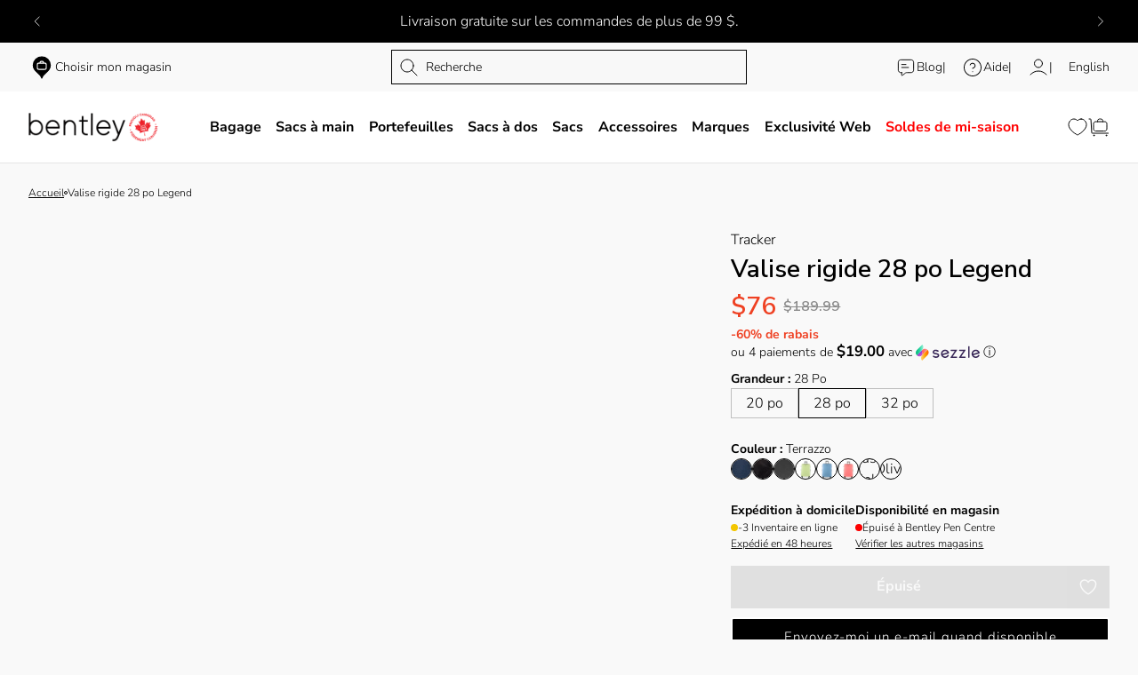

--- FILE ---
content_type: text/css
request_url: https://fr.shopbentley.com/cdn/shop/t/667/assets/component.cart.css?v=51767343690993173131757426834
body_size: 752
content:
.cart__flyout-cart .cart__main{display:flex;flex-direction:column;height:100%}.cart__flyout-cart{gap:0}.cart__flyout-cart .drawer__header{border-bottom:.1rem solid var(--color-border)}.cart__flyout-cart .drawer__inner-content{padding:0}.cart__body-inner{display:flex;flex-direction:column;gap:3.2rem;min-height:100%}.cart__flyout-cart .cart__body{flex:1;overflow:auto}.cart__flyout-cart .cart__body-inner{padding:1.6rem 2.4rem}@media(min-width:75em){.cart__flyout-cart .cart__body-inner{padding:1.6rem 3.2rem}}.cart__body-content{display:flex;flex:1;flex-direction:column;gap:3.2rem}.cart__free-shipping-wrapper{text-align:center}.cart__free-shipping-indicator{background:linear-gradient(to right,var(--color-text) var(--free-shipping-percent),#fff var(--free-shipping-percent));border:1px solid var(--color-border);height:.6rem;margin:1.6rem auto 0;max-width:31.5rem}.cart__free-shipping-notice{font-size:1.6rem;margin:0}.cart__items{display:flex;flex-direction:column;gap:1.6rem}.cart-main .cart__items--items-only{margin-bottom:-3.3rem}.cart__empty{flex:1;gap:2.4rem;justify-content:flex-start}.cart__empty,.cart__empty-banner{display:flex;flex-direction:column}.cart__empty-banner{gap:.8rem}.cart__empty-description,.cart__empty-title{margin:0}.cart__empty-title{font-weight:400}.cart__empty-collections{display:grid;gap:1.6rem;grid-template-columns:repeat(2,1fr)}.cart-main .cart__empty-collections{padding-bottom:2.8rem}.cart__empty .content-card__content{align-items:center}.cart__body-lower{flex:1;gap:3.2rem;justify-content:flex-end}.cart__body-lower,.cart__footer{display:flex;flex-direction:column}.cart__footer{gap:1.6rem;padding:1.6rem 0 0}.cart__flyout-cart .cart__footer{border-top:.1rem solid var(--color-border);padding:1.6rem 2.4rem}@media(min-width:75em){.cart__flyout-cart .cart__footer{padding:1.6rem 3.2rem}}.cart-main .cart__footer{border-top:.1rem solid var(--color-border);margin-top:3.2rem}.cart__note-wrapper{display:flex;flex-direction:column;gap:.8rem}.cart__note{background-color:#fff;border-color:var(--color-border);font-family:var(--font-body-family);height:9rem;padding:1rem;resize:none;width:100%}.cart__discount{display:flex;font-weight:600;gap:1.6rem;justify-content:space-between}.cart__discount p{margin:0}.cart__totals{display:flex;justify-content:space-between;margin-bottom:2.5rem}.cart__flyout-cart .cart__totals{margin-bottom:0}.cart__subtotal,.cart__subtotal-value{font-size:2.1rem;font-weight:700;line-height:1;margin:0}.cart__tax-note{margin:0}.cart__tax-note a{text-decoration:underline}.cart__footer-buttons{display:flex;flex-direction:column-reverse;gap:2.4rem}@media(min-width:75em){.cart__footer-buttons{flex-direction:row}}.cart__footer-buttons>*{align-items:center;padding:1.2rem 2.4rem;width:100%}@media(min-width:75em){.cart__footer-buttons>*{width:50%}}.cart__footer-buttons>* .button__hover-icon{display:block}.cart-main__banner{display:flex;flex-direction:column;gap:1.6rem;margin-bottom:3.2rem}.cart-main__title{font-size:2.5rem}
.checkbox{align-items:center;cursor:pointer;display:flex;gap:.8rem}.checkbox__box{border:.1rem solid var(--color-text);display:block;flex-shrink:0;height:2.4rem;position:relative;width:2.4rem}.checkbox input[type=checkbox],.checkbox input[type=radio]{display:none}.checkbox input[type=checkbox]~.checkbox__box:after,.checkbox input[type=radio]~.checkbox__box:after{content:"";display:block}.checkbox input[type=checkbox]:disabled~.checkbox__box,.checkbox input[type=checkbox]:disabled~.checkbox__label,.checkbox input[type=radio]:disabled~.checkbox__box,.checkbox input[type=radio]:disabled~.checkbox__label{cursor:not-allowed;opacity:.25}.checkbox input[type=checkbox]:checked~.checkbox__box{background-color:#000}.checkbox input[type=checkbox]~.checkbox__box{background-color:#fff}.checkbox input[type=checkbox]~.checkbox__box:after{border-bottom:1px solid #faf8f6;border-left:1px solid #faf8f6;height:.8rem;transform:translate(5px,5px) rotate(-45deg);width:1.2rem}.checkbox input[type=radio]:checked~.checkbox__box:after{background-color:var(--color-text);border-radius:50%;height:1.2rem;left:50%;position:absolute;top:50%;transform:translate(-50%,-50%);width:1.2rem}.checkbox input[type=radio]~.checkbox__box{border-radius:50%}.checkbox.switch .checkbox__label{display:none}.checkbox.switch .checkbox__box{border:1.5px solid #000;border-radius:initial!important;height:22px;position:relative;width:44px}.checkbox.switch .checkbox__box-inner{border:1.5px solid #000;height:22px;left:-1.5px;position:absolute;top:-1.5px;transition:all .3s;width:22px}.checkbox.switch .checkbox__box-inner:after{transform:translateY(-50%) rotate(-45deg)}.checkbox.switch .checkbox__box-inner:after,.checkbox.switch .checkbox__box-inner:before{background-color:#000;content:"";display:block;height:2px;left:0;position:absolute;top:50%;transition:all .3s;width:100%}.checkbox.switch .checkbox__box-inner:before{transform:translateY(-50%) rotate(45deg)}.checkbox.switch input:checked~.checkbox__box{background-color:#dcffdc;border:1.5px solid #47a547}.checkbox.switch input:checked~.checkbox__box .checkbox__box-inner{border:1.5px solid #47a547;transform:translate(100%)}.checkbox.switch input:checked~.checkbox__box .checkbox__box-inner:after{background-color:#47a547;height:.1rem;left:25%;transform:translateY(-50%) rotate(-50deg);width:75%}.checkbox.switch input:checked~.checkbox__box .checkbox__box-inner:before{background-color:#47a547;height:.1rem;left:5%;top:60%;transform:rotate(65deg);width:45%}.checkbox.input-error .checkbox__box{border:.1rem solid rgba(236,92,61,.502)}.checkbox.input-error input[type=radio]:checked~.checkbox__box:after{background-color:#ff4f2d}.checkbox.input-error input[type=checkbox]:checked~.checkbox__box:after{border-bottom:.1rem solid rgba(236,92,61,.502);border-left:.1rem solid rgba(236,92,61,.502)}.checkbox.input-error .checkbox__label{color:rgba(255,79,45,.502)}
.cart-item{display:flex;gap:.8rem;padding:1.2rem}@media(min-width:75em){.cart-item{gap:1.6rem}}.cart-item__image{flex-shrink:0;height:8rem;width:8rem}@media(min-width:75em){.cart-item__image{height:10rem;width:10rem}}.cart-item__image img,.cart-item__image svg{height:100%;-o-object-fit:cover;object-fit:cover;width:100%}.cart-item__image svg{background-color:rgb(var(--color-text-rgb)/10%)}.cart-item__details{display:flex;flex:1;flex-direction:column;gap:.8rem}.cart-item__name{font-weight:700}.cart-item__discounts,.cart-item__product-options{display:flex;flex-direction:column;gap:.4rem;margin:0}.cart-item__vendor-name{font-size:1.2rem}.cart-item__product-option{display:flex;font-size:1.2rem}.cart-item__product-option dd{margin:0}.cart-item__product-option a{text-decoration:underline}.cart-item__discount{font-size:1.2rem}.cart-item__price-edit-wrapper{align-items:flex-end;display:flex;flex-direction:column;flex-shrink:0;font-weight:600;justify-content:space-between;text-align:right}.cart-item__price-edit-wrapper .price:not(.cart-item__old-price){display:block}.cart-item__price-edit-wrapper .cart-item__old-price{padding:1.2rem 0}.cart-item__price-edit-wrapper svg{height:2.4rem;width:2.4rem}.cart-item__discounted-prices{margin:0}@media(max-width:74.99em){.cart-item__discounted-prices{display:flex;flex-direction:row-reverse;gap:.8rem}}.cart-item__discounted-prices dd,.cart-item__discounted-prices dt{margin:0}.cart-item__old-price{color:var(--color-border)}.cart-item__actions-wrapper{align-items:center;display:flex;flex-wrap:wrap;gap:1.6rem}.cart-item__actions-wrapper .quantity{border:none}.cart-item__actions-wrapper svg{height:1.6rem;width:1.6rem}.cart-item__save-for-later{cursor:pointer;font-size:1.2rem;text-decoration:underline;white-space:nowrap}@media(max-width:74.99em){.cart-item__save-for-later{display:flex;flex:1;flex-direction:column;justify-content:flex-end;padding:0}}.cart-item__price-wrapper{display:flex;flex:1;flex-direction:column;justify-content:flex-end}.cart-item__price-wrapper .price{font-weight:700}.cart-item__price-wrapper .price:not(.original-price){font-size:1.2rem;font-weight:400}.cart-item__price-wrapper .final-price{color:#ef4123;font-size:1.6rem!important;font-weight:700!important}.cart-item__details-title-wrapper{display:flex;flex-direction:column}.cart-item__edit{cursor:pointer;font-size:1.2rem;text-decoration:underline}


--- FILE ---
content_type: text/css
request_url: https://fr.shopbentley.com/cdn/shop/t/667/assets/component.quantity-input.css?v=172847140260980015101757426830
body_size: -301
content:
.quantity{align-items:center;border:.1rem solid var(--color-border);border-radius:4.8rem;display:flex;position:relative;width:-moz-fit-content;width:fit-content}.quantity input.quantity__input{-webkit-appearance:none;-moz-appearance:none;appearance:none;background-color:transparent;border:0;color:currentcolor;font-size:1.6rem;font-weight:500;min-width:auto!important;opacity:.85;padding:0;text-align:center;width:3.5rem}@media(min-width:48em){.quantity input.quantity__input{width:4rem}}.quantity__button{align-items:center;background-color:transparent;border:0;color:rgb(var(--color-foreground));cursor:pointer;display:flex;flex-shrink:0;height:2rem;justify-content:center}.quantity__button svg{pointer-events:none;width:2.4rem}.quantity__input:-webkit-autofill,.quantity__input:-webkit-autofill:active,.quantity__input:-webkit-autofill:hover{box-shadow:0 0 0 10rem rgb(var(--color-background)) inset!important}.quantity__input::-webkit-inner-spin-button,.quantity__input::-webkit-outer-spin-button{-webkit-appearance:none;appearance:none;margin:0}.quantity__input[type=number]{-webkit-appearance:textfield;-moz-appearance:textfield;appearance:textfield}


--- FILE ---
content_type: text/css
request_url: https://fr.shopbentley.com/cdn/shop/t/667/assets/component.tabs.css?v=169518729914582344611757426830
body_size: -562
content:
tab-buttons,tab-item,tabs-container{display:block}tab-button{cursor:pointer}tab-item:not([opened]){display:none}tab-item[opened]{animation:fadeIn .3s ease-in;opacity:1}@keyframes fadeIn{0%{opacity:0}to{opacity:1}}


--- FILE ---
content_type: text/css
request_url: https://fr.shopbentley.com/cdn/shop/t/667/assets/component.inventory-status.css?v=45327970081122133801757426831
body_size: -12
content:
.inventory-status{display:flex;flex-direction:column;gap:.4rem}.inventory-status__inventory-title{font-weight:700;margin:0}.inventory-status__icon{border-radius:50%;flex-shrink:0;height:.8rem;width:.8rem}.inventory-status.in-stock>.inventory-status__content>.inventory-status__icon{background-color:var(--color-success)}.inventory-status.low-stock>.inventory-status__content>.inventory-status__icon{background-color:var(--color-warning)}.inventory-status.sold-out>.inventory-status__content>.inventory-status__icon{background-color:var(--color-error)}.inventory-status__content{align-items:center;display:flex;font-size:1.2rem;gap:.4rem}.inventory-status__link{font-size:1.2rem}.inventory-status__link:hover{padding-right:0}.inventory-status.sold-out:not(.inventory-status--pick-up) .inventory-status__link{opacity:.7}
.store-location{background-color:#fff;display:flex;flex-direction:column;gap:.8rem;padding:2.4rem;position:relative;transition:box-shadow var(--transition)}.store-location:hover{box-shadow:0 .707px 1.414px 0 hsla(0,0%,7%,.3),0 .707px 2.121px .707px hsla(0,0%,7%,.15)}.store-location--active{outline:1px solid}.store-location__name-distance-wrapper{align-items:center;display:flex;gap:.8rem;justify-content:space-between}.store-location__name{font-weight:700;overflow:hidden;padding:0;text-overflow:ellipsis;white-space:nowrap}.store-location__distance{color:var(--color-system-placeholder);white-space:nowrap}.store-location__address{color:var(--color-system-placeholder);max-width:20rem}.store-location__details{display:flex;gap:.8rem;margin-left:.4rem}@media(max-width:74.99em){.store-location__details:has(.store-location__open-indicator-icon--closed){flex-direction:column}}.store-location__open-indicator{align-items:center;display:flex;gap:.8rem}.store-location__open-indicator-text-blurb{font-size:1.2rem}.store-location__open-indicator-icon{border-radius:50%;display:inline-block;flex-shrink:0;height:1.6rem;width:1.6rem}.store-location__open-indicator-icon--open{background-color:var(--color-success)}.store-location__open-indicator-icon--closed{background-color:#e3452d}.store-location__details-link{text-decoration:underline}.store-location__inventory-status{background-color:#f5f5f5;padding:.8rem .4rem;width:-moz-max-content;width:max-content}.store-location__inventory-status .inventory-status__icon{height:1.6rem;width:1.6rem}.store-location__select-button{margin-top:.8rem;padding:1rem 2.4rem;width:100%}.store-location__select-button--selected{opacity:.5}.store-location p{margin:0}


--- FILE ---
content_type: text/css
request_url: https://fr.shopbentley.com/cdn/shop/t/667/assets/component.product-card.css?v=98078843029681766311757426835
body_size: -37
content:
.product-card{background-color:#fff;color:#000;display:flex;flex-direction:column;gap:.8rem;height:auto;min-width:0;padding:1.6rem;position:relative;transition:opacity var(--transition)}.product-card:hover{box-shadow:0 .707px 2.121px .707px hsla(0,0%,7%,.15),0 .707px 1.414px 0 hsla(0,0%,7%,.3)}.product-card--sold-out{opacity:.5}.product-card__image-wrapper{position:relative}.product-card__image-wrapper img,.product-card__image-wrapper svg{aspect-ratio:1/1;height:100%;-o-object-fit:cover;object-fit:cover;width:100%}.product-card__image{display:block}.product-card__image-hover{display:none}@media(min-width:75em){.product-card:hover .product-card__image{display:none}.product-card:hover .product-card__image-hover{display:block}}.product-card__info{display:flex;flex-direction:column}.product-card__spacer{height:2.4rem}.product-card__title{color:#000;font-size:1.4rem}.product-card__badges{display:flex;flex-direction:column;flex-wrap:wrap;gap:.8rem;position:absolute}.product-card__badges .badge{font-size:1rem}@media(min-width:75em){.product-card:hover .product-card__quick-view{opacity:.6}}.product-card__quick-view{left:50%;opacity:0;position:absolute;top:50%;transform:translate(-50%,-50%);transition:opacity var(--transition),padding var(--transition);white-space:nowrap}@media(min-width:75em){.product-card__quick-view:hover{opacity:1!important}}@media(max-width:47.99em){.product-card__quick-view{pointer-events:none}}.product-card__vendor{word-wrap:break-word;font-size:1.2rem;font-weight:600}.product-card__price{align-items:center;display:flex;font-size:1.4rem;font-weight:700;gap:.4rem}.product-card__price.on-sale .product-card__price-regular{color:#ef4123}.product-card__price-compare{color:var(--color-system-placeholder);font-size:1.2rem;font-weight:400;text-decoration:line-through}.product-card__swatches{align-items:center;display:flex;gap:.8rem}.product-card__swatch{border:1px solid;border-radius:50%;cursor:pointer;height:1.2rem;margin:.4rem 0;overflow:hidden;padding:0;width:1.2rem}.product-card__swatch-more-button{font-size:1.4rem}.product-card__swatch-more-button:hover{text-decoration:underline}.product-card-headless{height:100%}
.badge{align-items:center;background-color:var(--color-background);border:1px solid;border-radius:.2rem;color:var(--color-text);display:flex;font-size:1.2rem;font-weight:600;justify-content:center;line-height:1.8rem;padding:.3rem 1.2rem;text-align:center;width:-moz-max-content;width:max-content}.badge--large{padding-bottom:1rem;padding-top:1rem}.badge--rounded{border-radius:.5rem}.badge--inverted{background-color:var(--color-text);border:1px solid var(--color-text);color:var(--color-background)}


--- FILE ---
content_type: text/css
request_url: https://fr.shopbentley.com/cdn/shop/t/667/assets/component.product-drawer.css?v=112001889335668657931757426829
body_size: 194
content:
.product-drawer__drawer .drawer__header{align-items:flex-start}.product-drawer__drawer-content{padding:0}.product-drawer__title{font-size:1.2rem;margin:0}.product-drawer__edit-only,.product-drawer__purchase-only{display:none}.product-drawer.edit .product-drawer__edit-only,.product-drawer.purchase .product-drawer__purchase-only{display:block}.product-drawer__product-title{font-size:2.17rem}.product-drawer__product-vendor{font-size:1.6rem;margin:0}.product-drawer__product-form{padding:0 3.2rem 3.2rem}.product-drawer__main{display:flex;flex-direction:column;height:100%}.product-drawer__body{flex:1;overflow:auto}.product-drawer__body-inner{display:flex;flex-direction:column;min-height:100%}.product-drawer__footer{border-top:1px solid var(--color-border);padding:1.6rem 3.2rem}.product-drawer__footer-buttons{display:flex;gap:1rem;justify-content:space-between;padding:1.6rem 0}.product-drawer__footer-buttons>*{align-items:center;border-radius:0;display:flex;width:50%}.product-drawer__footer-buttons>* .button{border-radius:0;width:100%}.product-drawer__totals{align-items:center;display:flex;gap:2.4rem;justify-content:space-between}.product-drawer__free-shipping-notice{border:1px solid #008c2f;border-radius:3.1rem;color:#008c2f;font-size:1.2rem;padding:0 1.2rem;white-space:nowrap;width:-moz-fit-content;width:fit-content}.product-drawer__free-shipping{display:flex;gap:.3rem}.product-drawer__free-shipping svg{height:2.4rem;width:2.4rem}.product-drawer__free-shipping-title{font-size:1.6rem;font-weight:700}.product-drawer .price__sale{align-items:center}.product-drawer .price-item--regular{font-size:1.2rem;font-weight:600}@media(min-width:75em){.product-drawer .price-item--regular{font-size:1.8rem}}.product-drawer .price-item--sale{font-size:2rem;font-weight:700;padding-right:.8rem}@media(min-width:75em){.product-drawer .price-item--sale{font-size:2.8rem}}.product-drawer h3,.product-drawer p{margin:0}.product-drawer .product-form__options .metafields-sizes,.product-drawer wishlist-button-product{display:none}
.inventory-status{display:flex;flex-direction:column;gap:.4rem}.inventory-status__inventory-title{font-weight:700;margin:0}.inventory-status__icon{border-radius:50%;flex-shrink:0;height:.8rem;width:.8rem}.inventory-status.in-stock>.inventory-status__content>.inventory-status__icon{background-color:var(--color-success)}.inventory-status.low-stock>.inventory-status__content>.inventory-status__icon{background-color:var(--color-warning)}.inventory-status.sold-out>.inventory-status__content>.inventory-status__icon{background-color:var(--color-error)}.inventory-status__content{align-items:center;display:flex;font-size:1.2rem;gap:.4rem}.inventory-status__link{font-size:1.2rem}.inventory-status__link:hover{padding-right:0}.inventory-status.sold-out:not(.inventory-status--pick-up) .inventory-status__link{opacity:.7}
.store-location{background-color:#fff;display:flex;flex-direction:column;gap:.8rem;padding:2.4rem;position:relative;transition:box-shadow var(--transition)}.store-location:hover{box-shadow:0 .707px 1.414px 0 hsla(0,0%,7%,.3),0 .707px 2.121px .707px hsla(0,0%,7%,.15)}.store-location--active{outline:1px solid}.store-location__name-distance-wrapper{align-items:center;display:flex;gap:.8rem;justify-content:space-between}.store-location__name{font-weight:700;overflow:hidden;padding:0;text-overflow:ellipsis;white-space:nowrap}.store-location__distance{color:var(--color-system-placeholder);white-space:nowrap}.store-location__address{color:var(--color-system-placeholder);max-width:20rem}.store-location__details{display:flex;gap:.8rem;margin-left:.4rem}@media(max-width:74.99em){.store-location__details:has(.store-location__open-indicator-icon--closed){flex-direction:column}}.store-location__open-indicator{align-items:center;display:flex;gap:.8rem}.store-location__open-indicator-text-blurb{font-size:1.2rem}.store-location__open-indicator-icon{border-radius:50%;display:inline-block;flex-shrink:0;height:1.6rem;width:1.6rem}.store-location__open-indicator-icon--open{background-color:var(--color-success)}.store-location__open-indicator-icon--closed{background-color:#e3452d}.store-location__details-link{text-decoration:underline}.store-location__inventory-status{background-color:#f5f5f5;padding:.8rem .4rem;width:-moz-max-content;width:max-content}.store-location__inventory-status .inventory-status__icon{height:1.6rem;width:1.6rem}.store-location__select-button{margin-top:.8rem;padding:1rem 2.4rem;width:100%}.store-location__select-button--selected{opacity:.5}.store-location p{margin:0}


--- FILE ---
content_type: text/css
request_url: https://fr.shopbentley.com/cdn/shop/t/667/assets/component.accordion.css?v=112866909055810486541757426829
body_size: -463
content:
.accordion{border-bottom:.1rem solid var(--color-text);border-top:.1rem solid var(--color-text);display:block;padding:1.2rem 0}.accordion__title{cursor:pointer;display:flex;gap:1.6rem;justify-content:space-between}.accordion__icons{height:2.4rem;position:relative;width:2.4rem}.accordion__icon{height:2.4rem;transform:rotate(90deg);transition:transform var(--transition);width:2.4rem}.accordion__content{max-height:0;overflow:hidden;transition:max-height var(--transition)}.accordion__content-inner{padding-top:1.2rem}.accordion__checkbox:checked~.accordion__content{max-height:var(--max-height,9001px)}.accordion__checkbox:checked~.accordion__title .accordion__icon{transform:rotate(-90deg)}.accordion__checkbox[disabled]~.accordion__title{color:#cccaca;cursor:not-allowed}.accordion__checkbox{display:none}@media(max-width:74.99em){.accordion-mobile{border-bottom:.1rem solid var(--color-text);border-top:.1rem solid var(--color-text);display:block;padding:1.2rem 0}.accordion-mobile__title{cursor:pointer;display:flex;gap:1.6rem;justify-content:space-between}.accordion-mobile__icons{height:2.4rem;position:relative;width:2.4rem}.accordion-mobile__icon{height:2.4rem;transform:rotate(90deg);transition:transform var(--transition);width:2.4rem}.accordion-mobile__content{max-height:0;overflow:hidden;transition:max-height var(--transition)}.accordion-mobile__content-inner{padding-top:1.2rem}.accordion-mobile__checkbox:checked~.accordion-mobile__content{max-height:var(--max-height,9001px)}.accordion-mobile__checkbox:checked~.accordion-mobile__title .accordion-mobile__icon{transform:rotate(-90deg)}.accordion-mobile__checkbox[disabled]~.accordion-mobile__title{color:#cccaca;cursor:not-allowed}.accordion-mobile__checkbox{display:none}}@media(min-width:75em){.accordion-mobile__checkbox{display:none}}


--- FILE ---
content_type: text/javascript
request_url: https://fr.shopbentley.com/cdn/shop/t/667/assets/component.product-main-form.js?v=95978236843015837021757426829
body_size: 7941
content:
/*! For license information please see component.product-main-form.js.LICENSE.txt */
(()=>{var t={1516:(t,e,r)=>{"use strict";r.d(e,{u:()=>o});const n="${{amount}}";function o(t,e){"string"==typeof t&&(t=t.replace(".",""));let r="";const o=/\{\{\s*(\w+)\s*\}\}/,i=e||n;function a(t,e=2,r=",",n="."){if(isNaN(t)||null==t)return 0;const o=(t=(t/100).toFixed(e)).split(".");return o[0].replace(/(\d)(?=(\d\d\d)+(?!\d))/g,`$1${r}`)+(o[1]?n+o[1]:"")}switch(i.match(o)[1]){case"amount":r=a(t,2);break;case"amount_no_decimals":r=a(t,0);break;case"amount_with_comma_separator":r=a(t,2,".",",");break;case"amount_no_decimals_with_comma_separator":r=a(t,0,".",",")}return i.replace(o,r)}},1984:(t,e,r)=>{"use strict";r.d(e,{n:()=>O});var n=r(5841),o=r(2099),i=r(8183),a=r(531),s=r(4572),u=r(2367),c=r(171),l=r(9545),p=r(1790),d=r.n(p);function f(){this.entries=[]}function h(t,e){y(t);var r=function(t,e){y(t),function(t){if(!Array.isArray(t))throw new TypeError(t+" is not an array.");if(0===t.length)return[];if(!t[0].hasOwnProperty("name"))throw new Error(t[0]+"does not contain name key.");if("string"!=typeof t[0].name)throw new TypeError("Invalid value type passed for name of option "+t[0].name+". Value should be string.")}(e);var r=[];return e.forEach((function(e){for(var n=0;n<t.options.length;n++)if(t.options[n].name.toLowerCase()===e.name.toLowerCase()){r[n]=e.value;break}})),r}(t,e);return function(t,e){y(t),function(t){if(Array.isArray(t)&&"object"==typeof t[0])throw new Error(t+"is not a valid array of options.")}(e);var r=t.variants.filter((function(t){return e.every((function(e,r){return t.options[r]===e}))}));return r[0]||null}(t,r)}function y(t){if("object"!=typeof t)throw new TypeError(t+" is not an object.");if(0===Object.keys(t).length&&t.constructor===Object)throw new Error(t+" is empty.")}f.prototype.add=function(t,e,r){this.entries.push({element:t,event:e,fn:r}),t.addEventListener(e,r)},f.prototype.removeAll=function(){this.entries=this.entries.filter((function(t){return t.element.removeEventListener(t.event,t.fn),!1}))};var v='[name="id"]',m='[name^="options"]',b='[name="quantity"]',g='[name^="properties"]';function w(t,e,r){this.element=t,this.product=function(t){if("object"!=typeof t)throw new TypeError(t+" is not an object.");if(void 0===t.variants[0].options)throw new TypeError("Product object is invalid. Make sure you use the product object that is output from {{ product | json }} or from the http://[your-product-url].js route");return t}(e),r=r||{},this._listeners=new f,this._listeners.add(this.element,"submit",this._onSubmit.bind(this,r)),this.optionInputs=this._initInputs(m,r.onOptionChange),this.quantityInputs=this._initInputs(b,r.onQuantityChange),this.propertyInputs=this._initInputs(g,r.onPropertyChange)}w.prototype.destroy=function(){this._listeners.removeAll()},w.prototype.options=function(){return t=this.optionInputs,e=function(t){return t.name=/(?:^(options\[))(.*?)(?:\])/.exec(t.name)[2],t},t.reduce((function(t,r){return(r.checked||"radio"!==r.type&&"checkbox"!==r.type)&&t.push(e({name:r.name,value:r.value})),t}),[]);var t,e},w.prototype.variant=function(){return h(this.product,this.options())},w.prototype.properties=function(){var t,e,r=(t=this.propertyInputs,e=function(t){return/(?:^(properties\[))(.*?)(?:\])/.exec(t)[2]},t.reduce((function(t,r){return(r.checked||"radio"!==r.type&&"checkbox"!==r.type)&&(t[e(r.name)]=r.value),t}),{}));return 0===Object.entries(r).length?null:r},w.prototype.quantity=function(){return this.quantityInputs[0]?Number.parseInt(this.quantityInputs[0].value,10):1},w.prototype._setIdInputValue=function(t){var e=this.element.querySelector(v);e||((e=document.createElement("input")).type="hidden",e.name="id",this.element.appendChild(e)),e.value=t.toString()},w.prototype._onSubmit=function(t,e){e.dataset=this._getProductFormEventData(),e.dataset.variant&&this._setIdInputValue(e.dataset.variant.id),t.onFormSubmit&&t.onFormSubmit(e)},w.prototype._onFormEvent=function(t){return void 0===t?Function.prototype:function(e){e.dataset=this._getProductFormEventData(),t(e)}.bind(this)},w.prototype._initInputs=function(t,e){return Array.prototype.slice.call(this.element.querySelectorAll(t)).map(function(t){return this._listeners.add(t,"change",this._onFormEvent(e)),t}.bind(this))},w.prototype._getProductFormEventData=function(){return{options:this.options(),variant:this.variant(),properties:this.properties(),quantity:this.quantity()}};var S=r(1516),E=r(9282),L=r(1570),A=function(){var t=(0,n.A)(d().mark((function t(e,r){var o,i;return d().wrap((function(t){for(;;)switch(t.prev=t.next){case 0:if(!e){t.next=8;break}return o=function(){var t=(0,n.A)(d().mark((function t(){var e;return d().wrap((function(t){for(;;)switch(t.prev=t.next){case 0:return t.next=2,fetch("/cart.json");case 2:if(200!==(e=t.sent).status){t.next=5;break}return t.abrupt("return",e.json());case 5:throw new Error("Failed to get request");case 6:case"end":return t.stop()}}),t)})));return function(){return t.apply(this,arguments)}}(),t.next=4,o();case 4:i=t.sent,Array.from(document.querySelectorAll("[data-item-count]")).forEach((function(t){t.innerHTML=i.item_count,t.classList.toggle("hide",0==i.item_count)})),e.description&&200!==e.status?window.toast.error({message:e.description,icon:!1}):r||window.dispatchEvent(new Event("added-to-cart"));case 8:(0,E.e)(window,"ajax-cart",{cartSections:e.sections});case 9:case"end":return t.stop()}}),t)})));return function(e,r){return t.apply(this,arguments)}}(),_=function(){var t=(0,n.A)(d().mark((function t(e,r){var n,o;return d().wrap((function(t){for(;;)switch(t.prev=t.next){case 0:return window.dispatchEvent(new Event("dynamic-cart-loading")),t.next=3,fetch((0,L.C)("/cart/add.js"),{method:"POST",body:(i=e,Array.from(new FormData(i),(function(t){return t.map(encodeURIComponent).join("=")})).join("&")+"&sections[]=cart-main&sections[]=header&sections[]=announcement-bar"),headers:{"Content-Type":"application/x-www-form-urlencoded"}});case 3:return n=t.sent,t.next=6,n.json();case 6:o=t.sent,A(o,r);case 8:case"end":return t.stop()}var i}),t)})));return function(e,r){return t.apply(this,arguments)}}(),x=function(){var t=(0,n.A)(d().mark((function t(e,r,n){var o,i;return d().wrap((function(t){for(;;)switch(t.prev=t.next){case 0:return window.dispatchEvent(new Event("dynamic-cart-loading")),t.next=3,fetch((0,L.C)("/cart/change.js"),{method:"POST",body:JSON.stringify({id:e,quantity:r,sections:["cart-main","header","announcement-bar"]}),headers:{"Content-Type":"application/json"}});case 3:return o=t.sent,t.next=6,o.json();case 6:if(i=t.sent,!n){t.next=9;break}return t.abrupt("return");case 9:A(i,!0);case 10:case"end":return t.stop()}}),t)})));return function(e,r,n){return t.apply(this,arguments)}}();function k(t,e,r){return e=(0,s.A)(e),(0,a.A)(t,T()?Reflect.construct(e,r||[],(0,s.A)(t).constructor):e.apply(t,r))}function T(){try{var t=!Boolean.prototype.valueOf.call(Reflect.construct(Boolean,[],(function(){})))}catch(t){}return(T=function(){return!!t})()}var O=function(t){function e(){var t;return(0,o.A)(this,e),(t=k(this,e)).productWrapper=t.closest("[data-product-wrapper]"),t.priceWrapperElement=t.productWrapper.querySelector(".price"),t.priceElement=Array.from(t.priceWrapperElement.querySelectorAll("[data-price]")),t.comparePriceElement=Array.from(t.priceWrapperElement.querySelectorAll("[data-compare-at-price]")),t.skuContainer=t.productWrapper.querySelector("[data-product-sku-container]"),t.skuElement=t.productWrapper.querySelector("[data-product-sku]"),t.productFormElement=t.querySelector("form"),t.submitButton=t.querySelector("[data-submit-product]"),t.submitButtonText=t.submitButton.querySelector(".button__text"),t.submitButtonMobile=t.querySelector("[data-fixed-atc]"),t.submitButtonTextMobile=t.submitButtonMobile.querySelector(".button__text"),t.selectId=t.querySelector('[name="id"]'),t.allSwatches=Array.from(t.querySelectorAll("[data-option-position]")),t.allSelectOptions=Array.from(t.querySelectorAll("[data-option-position-select]")),t.timeInput=t.querySelector("[data-time-property]"),t.product=JSON.parse(t.querySelector("[data-product]").innerHTML),t.initializeForm(),t.productFormElement.addEventListener("submit",t.submitProductForm.bind((0,u.A)(t))),t}var r,a;return(0,c.A)(e,t),(0,i.A)(e,[{key:"initializeForm",value:(a=(0,n.A)(d().mark((function t(){return d().wrap((function(t){for(;;)switch(t.prev=t.next){case 0:this.productForm=new w(this.productFormElement,this.product,{onOptionChange:this.optionsChange.bind(this)});case 1:case"end":return t.stop()}}),t,this)}))),function(){return a.apply(this,arguments)})},{key:"submitProductForm",value:(r=(0,n.A)(d().mark((function t(e){var r,n;return d().wrap((function(t){for(;;)switch(t.prev=t.next){case 0:if(null==e||e.preventDefault(),r=!!this.keyToRemove,n=this.skipAddedToCartDrawer,this.submitButton.classList.add("loading"),this.submitButtonMobile.classList.add("loading"),!r){t.next=8;break}return t.next=8,x(this.keyToRemove,0,!0);case 8:return this.timeInput.value=Date.now(),t.next=11,_(this.productFormElement,r||n);case 11:this.submitButton.classList.remove("loading"),this.submitButtonMobile.classList.remove("loading");case 13:case"end":return t.stop()}}),t,this)}))),function(t){return r.apply(this,arguments)})},{key:"updateBrowserHistory",value:function(t){if(t){var e=function(t,e){return/variant=/.test(t)?t.replace(/(variant=)[^&]+/,"$1"+e):/\?/.test(t)?t.concat("&variant=").concat(e):t.concat("?variant=").concat(e)}(window.location.href,t.id);window.history.replaceState({path:e},"",e)}}},{key:"updateMainSelect",value:function(t){t&&(this.selectId.value=t.id,this.selectId.dispatchEvent(new Event("change")))}},{key:"updateProductPrice",value:function(t){this.priceWrapperElement.classList.toggle("hide",!t),t&&(this.priceElement.forEach((function(e){return e.innerHTML=(0,S.u)(t.price,theme.moneyFormat).replace(".00","")})),this.comparePriceElement.forEach((function(e){return e.innerHTML=(0,S.u)(t.compare_at_price,theme.moneyFormat).replace(".00","")})),t.compare_at_price>t.price?this.priceWrapperElement.classList.add("price--on-sale"):this.priceWrapperElement.classList.remove("price--on-sale"),t.available?this.priceWrapperElement.classList.remove("price--sold-out"):this.priceWrapperElement.classList.add("price--sold-out"))}},{key:"updateSku",value:function(t){t&&this.skuElement&&t.sku&&(this.skuElement.innerHTML=t.sku),this.skuContainer&&this.skuContainer.classList.toggle("hide",!t||!t.sku)}},{key:"updateSelectedOptions",value:function(){this.allSwatches.filter((function(t){return t.checked})).forEach((function(t){var e=t.value,r=t.closest("[data-option-container]").querySelector("[data-selected-option]");r&&(r.innerHTML=e)})),this.allSelectOptions.filter((function(t){return t.value})).forEach((function(t){var e=t.value,r=t.closest("[data-option-container]").querySelector("[data-selected-option]");r&&(r.innerHTML=e)}))}},{key:"updateProductButton",value:function(t){this.submitButtonText.innerHTML="",this.submitButtonTextMobile.innerHTML="",t?t.available?(this.submitButton.disabled=!1,this.submitButtonMobile.disabled=!1,this.submitButtonText.innerHTML=theme.strings.product.addToCart,this.submitButtonTextMobile.innerHTML=theme.strings.product.addToCart):(this.submitButton.disabled=!0,this.submitButtonMobile.disabled=!0,this.submitButtonText.innerHTML=theme.strings.product.soldOut,this.submitButtonTextMobile.innerHTML=theme.strings.product.soldOut):(this.submitButton.disabled=!0,this.submitButtonMobile.disabled=!0,this.submitButtonText.innerHTML=theme.strings.product.unavailable,this.submitButtonTextMobile.innerHTML=theme.strings.product.unavailable)}},{key:"updateOutOfStockOptions",value:function(){var t=this,e=this.querySelector("input[id^=Option1]:checked")||this.querySelector("select[id^=Option1]"),r=this.querySelector("input[id^=Option2]:checked")||this.querySelector("select[id^=Option2]"),n=e?e.value:null,o=r?r.value:null;this.allSwatches.forEach((function(e){if(1==e.dataset.optionPosition)var r=!0,i=t.product.variants.find((function(t){return t.option1===e.value&&t.available}));else if(2==e.dataset.optionPosition){if(r=t.product.variants.find((function(t){return t.option1===n&&t.option2===e.value})))i=r.available}else if(3==e.dataset.optionPosition){if(r=t.product.variants.find((function(t){return t.option1===n&&t.option2===o&&t.option3===e.value})))i=r.available}e.disabled=!r,e.closest(".swatches__swatch").classList.toggle("hide",!r),e.hasAttribute("data-is-color")&&e.classList.toggle("swatches__disabled",!i)})),this.allSelectOptions.forEach((function(e){1==e.dataset.optionPositionSelect||(2==e.dataset.optionPositionSelect?Array.from(e.options).forEach((function(e){var r=t.product.variants.find((function(t){return t.option1===n&&t.option2===e.value}));r&&e.classList.toggle("disabled",!r.available),e.classList.toggle("hide",!r),e.innerHTML=null!=r&&r.available?"".concat(e.value):"".concat(e.value," - ").concat(theme.strings.product.soldOut)})):3==e.dataset.optionPositionSelect&&Array.from(e.options).forEach((function(e){var r=t.product.variants.find((function(t){return t.option1===n&&t.option2===o&&t.option3===e.value}));r&&e.classList.toggle("disabled",!r.available),e.classList.toggle("hide",!r)})))}))}}]),e}((0,l.A)(HTMLElement))},9282:(t,e,r)=>{"use strict";r.d(e,{e:()=>n});var n=function(t,e){var r=new CustomEvent(e,{detail:arguments.length>2&&void 0!==arguments[2]?arguments[2]:{}});t.dispatchEvent(r)}},1570:(t,e,r)=>{"use strict";r.d(e,{C:()=>n});var n=function(t){var e=window.multilingual_settings.translationUrlPrefixes[document.documentElement.lang];return"/"===e?t:"".concat(e).concat(t)}},3051:(t,e,r)=>{var n=r(564).default;function o(){"use strict";t.exports=o=function(){return r},t.exports.__esModule=!0,t.exports.default=t.exports;var e,r={},i=Object.prototype,a=i.hasOwnProperty,s=Object.defineProperty||function(t,e,r){t[e]=r.value},u="function"==typeof Symbol?Symbol:{},c=u.iterator||"@@iterator",l=u.asyncIterator||"@@asyncIterator",p=u.toStringTag||"@@toStringTag";function d(t,e,r){return Object.defineProperty(t,e,{value:r,enumerable:!0,configurable:!0,writable:!0}),t[e]}try{d({},"")}catch(e){d=function(t,e,r){return t[e]=r}}function f(t,e,r,n){var o=e&&e.prototype instanceof w?e:w,i=Object.create(o.prototype),a=new M(n||[]);return s(i,"_invoke",{value:O(t,r,a)}),i}function h(t,e,r){try{return{type:"normal",arg:t.call(e,r)}}catch(t){return{type:"throw",arg:t}}}r.wrap=f;var y="suspendedStart",v="suspendedYield",m="executing",b="completed",g={};function w(){}function S(){}function E(){}var L={};d(L,c,(function(){return this}));var A=Object.getPrototypeOf,_=A&&A(A(I([])));_&&_!==i&&a.call(_,c)&&(L=_);var x=E.prototype=w.prototype=Object.create(L);function k(t){["next","throw","return"].forEach((function(e){d(t,e,(function(t){return this._invoke(e,t)}))}))}function T(t,e){function r(o,i,s,u){var c=h(t[o],t,i);if("throw"!==c.type){var l=c.arg,p=l.value;return p&&"object"==n(p)&&a.call(p,"__await")?e.resolve(p.__await).then((function(t){r("next",t,s,u)}),(function(t){r("throw",t,s,u)})):e.resolve(p).then((function(t){l.value=t,s(l)}),(function(t){return r("throw",t,s,u)}))}u(c.arg)}var o;s(this,"_invoke",{value:function(t,n){function i(){return new e((function(e,o){r(t,n,e,o)}))}return o=o?o.then(i,i):i()}})}function O(t,r,n){var o=y;return function(i,a){if(o===m)throw new Error("Generator is already running");if(o===b){if("throw"===i)throw a;return{value:e,done:!0}}for(n.method=i,n.arg=a;;){var s=n.delegate;if(s){var u=P(s,n);if(u){if(u===g)continue;return u}}if("next"===n.method)n.sent=n._sent=n.arg;else if("throw"===n.method){if(o===y)throw o=b,n.arg;n.dispatchException(n.arg)}else"return"===n.method&&n.abrupt("return",n.arg);o=m;var c=h(t,r,n);if("normal"===c.type){if(o=n.done?b:v,c.arg===g)continue;return{value:c.arg,done:n.done}}"throw"===c.type&&(o=b,n.method="throw",n.arg=c.arg)}}}function P(t,r){var n=r.method,o=t.iterator[n];if(o===e)return r.delegate=null,"throw"===n&&t.iterator.return&&(r.method="return",r.arg=e,P(t,r),"throw"===r.method)||"return"!==n&&(r.method="throw",r.arg=new TypeError("The iterator does not provide a '"+n+"' method")),g;var i=h(o,t.iterator,r.arg);if("throw"===i.type)return r.method="throw",r.arg=i.arg,r.delegate=null,g;var a=i.arg;return a?a.done?(r[t.resultName]=a.value,r.next=t.nextLoc,"return"!==r.method&&(r.method="next",r.arg=e),r.delegate=null,g):a:(r.method="throw",r.arg=new TypeError("iterator result is not an object"),r.delegate=null,g)}function j(t){var e={tryLoc:t[0]};1 in t&&(e.catchLoc=t[1]),2 in t&&(e.finallyLoc=t[2],e.afterLoc=t[3]),this.tryEntries.push(e)}function q(t){var e=t.completion||{};e.type="normal",delete e.arg,t.completion=e}function M(t){this.tryEntries=[{tryLoc:"root"}],t.forEach(j,this),this.reset(!0)}function I(t){if(t||""===t){var r=t[c];if(r)return r.call(t);if("function"==typeof t.next)return t;if(!isNaN(t.length)){var o=-1,i=function r(){for(;++o<t.length;)if(a.call(t,o))return r.value=t[o],r.done=!1,r;return r.value=e,r.done=!0,r};return i.next=i}}throw new TypeError(n(t)+" is not iterable")}return S.prototype=E,s(x,"constructor",{value:E,configurable:!0}),s(E,"constructor",{value:S,configurable:!0}),S.displayName=d(E,p,"GeneratorFunction"),r.isGeneratorFunction=function(t){var e="function"==typeof t&&t.constructor;return!!e&&(e===S||"GeneratorFunction"===(e.displayName||e.name))},r.mark=function(t){return Object.setPrototypeOf?Object.setPrototypeOf(t,E):(t.__proto__=E,d(t,p,"GeneratorFunction")),t.prototype=Object.create(x),t},r.awrap=function(t){return{__await:t}},k(T.prototype),d(T.prototype,l,(function(){return this})),r.AsyncIterator=T,r.async=function(t,e,n,o,i){void 0===i&&(i=Promise);var a=new T(f(t,e,n,o),i);return r.isGeneratorFunction(e)?a:a.next().then((function(t){return t.done?t.value:a.next()}))},k(x),d(x,p,"Generator"),d(x,c,(function(){return this})),d(x,"toString",(function(){return"[object Generator]"})),r.keys=function(t){var e=Object(t),r=[];for(var n in e)r.push(n);return r.reverse(),function t(){for(;r.length;){var n=r.pop();if(n in e)return t.value=n,t.done=!1,t}return t.done=!0,t}},r.values=I,M.prototype={constructor:M,reset:function(t){if(this.prev=0,this.next=0,this.sent=this._sent=e,this.done=!1,this.delegate=null,this.method="next",this.arg=e,this.tryEntries.forEach(q),!t)for(var r in this)"t"===r.charAt(0)&&a.call(this,r)&&!isNaN(+r.slice(1))&&(this[r]=e)},stop:function(){this.done=!0;var t=this.tryEntries[0].completion;if("throw"===t.type)throw t.arg;return this.rval},dispatchException:function(t){if(this.done)throw t;var r=this;function n(n,o){return s.type="throw",s.arg=t,r.next=n,o&&(r.method="next",r.arg=e),!!o}for(var o=this.tryEntries.length-1;o>=0;--o){var i=this.tryEntries[o],s=i.completion;if("root"===i.tryLoc)return n("end");if(i.tryLoc<=this.prev){var u=a.call(i,"catchLoc"),c=a.call(i,"finallyLoc");if(u&&c){if(this.prev<i.catchLoc)return n(i.catchLoc,!0);if(this.prev<i.finallyLoc)return n(i.finallyLoc)}else if(u){if(this.prev<i.catchLoc)return n(i.catchLoc,!0)}else{if(!c)throw new Error("try statement without catch or finally");if(this.prev<i.finallyLoc)return n(i.finallyLoc)}}}},abrupt:function(t,e){for(var r=this.tryEntries.length-1;r>=0;--r){var n=this.tryEntries[r];if(n.tryLoc<=this.prev&&a.call(n,"finallyLoc")&&this.prev<n.finallyLoc){var o=n;break}}o&&("break"===t||"continue"===t)&&o.tryLoc<=e&&e<=o.finallyLoc&&(o=null);var i=o?o.completion:{};return i.type=t,i.arg=e,o?(this.method="next",this.next=o.finallyLoc,g):this.complete(i)},complete:function(t,e){if("throw"===t.type)throw t.arg;return"break"===t.type||"continue"===t.type?this.next=t.arg:"return"===t.type?(this.rval=this.arg=t.arg,this.method="return",this.next="end"):"normal"===t.type&&e&&(this.next=e),g},finish:function(t){for(var e=this.tryEntries.length-1;e>=0;--e){var r=this.tryEntries[e];if(r.finallyLoc===t)return this.complete(r.completion,r.afterLoc),q(r),g}},catch:function(t){for(var e=this.tryEntries.length-1;e>=0;--e){var r=this.tryEntries[e];if(r.tryLoc===t){var n=r.completion;if("throw"===n.type){var o=n.arg;q(r)}return o}}throw new Error("illegal catch attempt")},delegateYield:function(t,r,n){return this.delegate={iterator:I(t),resultName:r,nextLoc:n},"next"===this.method&&(this.arg=e),g}},r}t.exports=o,t.exports.__esModule=!0,t.exports.default=t.exports},564:t=>{function e(r){return t.exports=e="function"==typeof Symbol&&"symbol"==typeof Symbol.iterator?function(t){return typeof t}:function(t){return t&&"function"==typeof Symbol&&t.constructor===Symbol&&t!==Symbol.prototype?"symbol":typeof t},t.exports.__esModule=!0,t.exports.default=t.exports,e(r)}t.exports=e,t.exports.__esModule=!0,t.exports.default=t.exports},1790:(t,e,r)=>{var n=r(3051)();t.exports=n;try{regeneratorRuntime=n}catch(t){"object"==typeof globalThis?globalThis.regeneratorRuntime=n:Function("r","regeneratorRuntime = r")(n)}},2367:(t,e,r)=>{"use strict";function n(t){if(void 0===t)throw new ReferenceError("this hasn't been initialised - super() hasn't been called");return t}r.d(e,{A:()=>n})},5841:(t,e,r)=>{"use strict";function n(t,e,r,n,o,i,a){try{var s=t[i](a),u=s.value}catch(t){return void r(t)}s.done?e(u):Promise.resolve(u).then(n,o)}function o(t){return function(){var e=this,r=arguments;return new Promise((function(o,i){var a=t.apply(e,r);function s(t){n(a,o,i,s,u,"next",t)}function u(t){n(a,o,i,s,u,"throw",t)}s(void 0)}))}}r.d(e,{A:()=>o})},2099:(t,e,r)=>{"use strict";function n(t,e){if(!(t instanceof e))throw new TypeError("Cannot call a class as a function")}r.d(e,{A:()=>n})},3034:(t,e,r)=>{"use strict";r.d(e,{A:()=>i});var n=r(1576),o=r(8218);function i(t,e,r){if((0,o.A)())return Reflect.construct.apply(null,arguments);var i=[null];i.push.apply(i,e);var a=new(t.bind.apply(t,i));return r&&(0,n.A)(a,r.prototype),a}},8183:(t,e,r)=>{"use strict";r.d(e,{A:()=>i});var n=r(92);function o(t,e){for(var r=0;r<e.length;r++){var o=e[r];o.enumerable=o.enumerable||!1,o.configurable=!0,"value"in o&&(o.writable=!0),Object.defineProperty(t,(0,n.A)(o.key),o)}}function i(t,e,r){return e&&o(t.prototype,e),r&&o(t,r),Object.defineProperty(t,"prototype",{writable:!1}),t}},4572:(t,e,r)=>{"use strict";function n(t){return n=Object.setPrototypeOf?Object.getPrototypeOf.bind():function(t){return t.__proto__||Object.getPrototypeOf(t)},n(t)}r.d(e,{A:()=>n})},171:(t,e,r)=>{"use strict";r.d(e,{A:()=>o});var n=r(1576);function o(t,e){if("function"!=typeof e&&null!==e)throw new TypeError("Super expression must either be null or a function");t.prototype=Object.create(e&&e.prototype,{constructor:{value:t,writable:!0,configurable:!0}}),Object.defineProperty(t,"prototype",{writable:!1}),e&&(0,n.A)(t,e)}},3404:(t,e,r)=>{"use strict";function n(t){try{return-1!==Function.toString.call(t).indexOf("[native code]")}catch(e){return"function"==typeof t}}r.d(e,{A:()=>n})},8218:(t,e,r)=>{"use strict";function n(){try{var t=!Boolean.prototype.valueOf.call(Reflect.construct(Boolean,[],(function(){})))}catch(t){}return(n=function(){return!!t})()}r.d(e,{A:()=>n})},531:(t,e,r)=>{"use strict";r.d(e,{A:()=>i});var n=r(694),o=r(2367);function i(t,e){if(e&&("object"===(0,n.A)(e)||"function"==typeof e))return e;if(void 0!==e)throw new TypeError("Derived constructors may only return object or undefined");return(0,o.A)(t)}},1576:(t,e,r)=>{"use strict";function n(t,e){return n=Object.setPrototypeOf?Object.setPrototypeOf.bind():function(t,e){return t.__proto__=e,t},n(t,e)}r.d(e,{A:()=>n})},1417:(t,e,r)=>{"use strict";r.d(e,{A:()=>o});var n=r(694);function o(t,e){if("object"!=(0,n.A)(t)||!t)return t;var r=t[Symbol.toPrimitive];if(void 0!==r){var o=r.call(t,e||"default");if("object"!=(0,n.A)(o))return o;throw new TypeError("@@toPrimitive must return a primitive value.")}return("string"===e?String:Number)(t)}},92:(t,e,r)=>{"use strict";r.d(e,{A:()=>i});var n=r(694),o=r(1417);function i(t){var e=(0,o.A)(t,"string");return"symbol"==(0,n.A)(e)?e:String(e)}},694:(t,e,r)=>{"use strict";function n(t){return n="function"==typeof Symbol&&"symbol"==typeof Symbol.iterator?function(t){return typeof t}:function(t){return t&&"function"==typeof Symbol&&t.constructor===Symbol&&t!==Symbol.prototype?"symbol":typeof t},n(t)}r.d(e,{A:()=>n})},9545:(t,e,r)=>{"use strict";r.d(e,{A:()=>s});var n=r(4572),o=r(1576),i=r(3404),a=r(3034);function s(t){var e="function"==typeof Map?new Map:void 0;return s=function(t){if(null===t||!(0,i.A)(t))return t;if("function"!=typeof t)throw new TypeError("Super expression must either be null or a function");if(void 0!==e){if(e.has(t))return e.get(t);e.set(t,r)}function r(){return(0,a.A)(t,arguments,(0,n.A)(this).constructor)}return r.prototype=Object.create(t.prototype,{constructor:{value:r,enumerable:!1,writable:!0,configurable:!0}}),(0,o.A)(r,t)},s(t)}}},e={};function r(n){var o=e[n];if(void 0!==o)return o.exports;var i=e[n]={exports:{}};return t[n](i,i.exports,r),i.exports}r.n=t=>{var e=t&&t.__esModule?()=>t.default:()=>t;return r.d(e,{a:e}),e},r.d=(t,e)=>{for(var n in e)r.o(e,n)&&!r.o(t,n)&&Object.defineProperty(t,n,{enumerable:!0,get:e[n]})},r.o=(t,e)=>Object.prototype.hasOwnProperty.call(t,e),(()=>{"use strict";function t(t,e){(null==e||e>t.length)&&(e=t.length);for(var r=0,n=new Array(e);r<e;r++)n[r]=t[r];return n}function e(e){return function(e){if(Array.isArray(e))return t(e)}(e)||function(t){if("undefined"!=typeof Symbol&&null!=t[Symbol.iterator]||null!=t["@@iterator"])return Array.from(t)}(e)||function(e,r){if(e){if("string"==typeof e)return t(e,r);var n=Object.prototype.toString.call(e).slice(8,-1);return"Object"===n&&e.constructor&&(n=e.constructor.name),"Map"===n||"Set"===n?Array.from(e):"Arguments"===n||/^(?:Ui|I)nt(?:8|16|32)(?:Clamped)?Array$/.test(n)?t(e,r):void 0}}(e)||function(){throw new TypeError("Invalid attempt to spread non-iterable instance.\nIn order to be iterable, non-array objects must have a [Symbol.iterator]() method.")}()}var n=r(2099),o=r(8183),i=r(531),a=r(4572),s=r(2367),u=r(171);function c(t,e,r){return e=(0,a.A)(e),(0,i.A)(t,l()?Reflect.construct(e,r||[],(0,a.A)(t).constructor):e.apply(t,r))}function l(){try{var t=!Boolean.prototype.valueOf.call(Reflect.construct(Boolean,[],(function(){})))}catch(t){}return(l=function(){return!!t})()}var p=function(t){function r(){var t,e,o;return(0,n.A)(this,r),(o=c(this,r)).allSwatches.forEach((function(t){t.addEventListener("click",(function(t){return o.updateLimitedOptions(t)}))})),o.limitedOptionName=o.querySelector("[data-selected-limited-option]"),o.imageSwiper=o.productWrapper.querySelector("[data-product-image-swiper]"),o.thumbsSwiper=o.productWrapper.querySelector("[data-product-thumbs-swiper]"),o.isEditDrawer=null!==o.closest(".product-drawer__product-form"),o.specificationsContainer=Array.from(o.productWrapper.querySelectorAll("[data-product-specification-id]")),o.specificationTabButton=o.productWrapper.querySelector("[date-specification-tab-button]"),o.toggle=o.productWrapper.querySelector("[data-toggle]"),o.productDimensionsMetric=Array.from(o.productWrapper.querySelectorAll("[data-metric]")),o.productDimensionsImperial=Array.from(o.productWrapper.querySelectorAll("[data-imperial]")),o.specificationsToggleButton=o.productWrapper.querySelector("[date-specifications-toggle-button]"),null===(t=o.toggle)||void 0===t||t.addEventListener("click",o.toggleUpdate.bind((0,s.A)(o))),o.inventoryStatus=o.productWrapper.querySelector("[data-inventory-status]"),o.inventoryStatus&&(o.inventoryLowStockPoint=o.inventoryStatus.dataset.lowStock,o.inventoryStock=o.inventoryStatus.querySelector("[data-inventory-stock]"),o.inventoryStatusClasses=["in-stock","low-stock","sold-out"],o.inventoryData=o.getInventoryData()),o.salePercentWrapper=o.productWrapper.querySelector("[data-sale-percentage-wrapper]"),o.salePercent=null===(e=o.salePercentWrapper)||void 0===e?void 0:e.querySelector("[data-sale-percentage]"),o.slideToInitialVariant(o.product.selectedVariant),o}return(0,u.A)(r,t),(0,o.A)(r,[{key:"getInventoryData",value:function(){return JSON.parse(this.productWrapper.querySelector("[data-inventory-data]").innerHTML)}},{key:"optionsChange",value:function(t){var e=t.dataset.variant;this.updateBrowserHistory(e),this.updateMainSelect(e),this.updateProductPrice(e),this.updateOutOfStockOptions(e),this.updateSku(e),this.updateSelectedOptions(t.currentTarget),this.updateProductButton(e),this.updateSlideImages(e),this.updateVisibleSwipers(e),this.specificationTabButton&&this.updateSpecifications(e),this.inventoryStatus&&this.updateInventory(e),this.salePercentWrapper&&this.updateSalePercent(e)}},{key:"updateLimitedOptions",value:function(t){"true"===t.currentTarget.dataset.isLimited?this.limitedOptionName.innerHTML=t.currentTarget.value:this.limitedOptionName.innerHTML=""}},{key:"slideToInitialVariant",value:function(t){var e=this.product.variants.find((function(e){return e.id==t}));e&&this.updateSlideImages(e)}},{key:"toggleUpdate",value:function(){this.productDimensionsMetric.forEach((function(t){t.classList.contains("hide")?t.classList.remove("hide"):t.classList.add("hide")})),this.productDimensionsImperial.forEach((function(t){t.classList.contains("hide")?t.classList.remove("hide"):t.classList.add("hide")}))}},{key:"updateSpecifications",value:function(t){var e=t.id,r=document.querySelector('[data-product-specification-id="'.concat(e,'"]'));this.specificationsContainer.forEach((function(t){e=e.toString(),t.dataset.productSpecificationId===e?t.classList.remove("hide"):t.classList.add("hide")})),null===r?(this.specificationTabButton.classList.add("hide"),this.specificationsToggleButton.classList.add("hide")):(this.specificationTabButton.classList.remove("hide"),this.specificationsToggleButton.classList.remove("hide"))}},{key:"updateSlideImages",value:function(t){var r=this;if(t&&this.imageSwiper&&t.featured_media){var n=t.featured_media.id,o=this.imageSwiper.querySelector('[data-media-id="'.concat(n,'"]')),i=e(Array.from(this.imageSwiper.querySelectorAll(".swiper-slide"))).indexOf(o);-1===i&&(i=0),this.imageSwiper.swiper?this.imageSwiper.swiper.slideTo(i,500):setTimeout((function(){r.imageSwiper.swiper.slideTo(i,500)}),500)}}},{key:"updateInventory",value:function(t){var r;if((r=this.inventoryStatus.classList).remove.apply(r,e(this.inventoryStatusClasses)),t){var n;this.inventoryStatus.classList.remove("hide");var o=this.inventoryData.variants[t.id],i=o.inventory_quantity,a="in-stock",s=!1;null!=o.inventory_management&&"deny"==o.inventory_policy?0==i?a="sold-out":i<=this.inventoryLowStockPoint&&0!==this.inventoryLowStockPoint&&(a="low-stock"):s=!0;var u="".concat(this.inventoryData.strings.in_stock_online.replace("{{ quantity }}",i));"sold-out"===a&&(u=this.inventoryData.strings.sold_out),this.inventoryStatus.classList.add(a),this.inventoryStock.classList.toggle("hide",s),this.inventoryStock.innerHTML=u,null===(n=this.querySelector("[data-product-inventory-drawer-target]"))||void 0===n||n.dispatchEvent(new CustomEvent("update-inventory-status",{detail:{variant:t}}))}}},{key:"updateVisibleSwipers",value:function(t){this.productWrapper.querySelectorAll("[data-variant-images]").forEach((function(e){e.dataset.variantImages==t.id?e.classList.remove("hide"):e.classList.add("hide")}))}},{key:"updateSalePercent",value:function(t){if(t.compare_at_price&&t.compare_at_price>t.price){var e=Math.round(100*(1-t.price/t.compare_at_price));this.salePercent.innerHTML=e,this.salePercentWrapper.classList.remove("hide")}else this.salePercentWrapper.classList.add("hide")}}]),r}(r(1984).n);try{customElements.define("product-main-form",p)}catch(t){}})()})();

--- FILE ---
content_type: text/javascript
request_url: https://fr.shopbentley.com/cdn/shop/t/667/assets/component.cart.js?v=129100910941195816921757426835
body_size: 3945
content:
/*! For license information please see component.cart.js.LICENSE.txt */
(()=>{var t={3051:(t,e,n)=>{var r=n(564).default;function o(){"use strict";t.exports=o=function(){return n},t.exports.__esModule=!0,t.exports.default=t.exports;var e,n={},i=Object.prototype,a=i.hasOwnProperty,c=Object.defineProperty||function(t,e,n){t[e]=n.value},u="function"==typeof Symbol?Symbol:{},s=u.iterator||"@@iterator",f=u.asyncIterator||"@@asyncIterator",l=u.toStringTag||"@@toStringTag";function p(t,e,n){return Object.defineProperty(t,e,{value:n,enumerable:!0,configurable:!0,writable:!0}),t[e]}try{p({},"")}catch(e){p=function(t,e,n){return t[e]=n}}function h(t,e,n,r){var o=e&&e.prototype instanceof w?e:w,i=Object.create(o.prototype),a=new I(r||[]);return c(i,"_invoke",{value:T(t,n,a)}),i}function d(t,e,n){try{return{type:"normal",arg:t.call(e,n)}}catch(t){return{type:"throw",arg:t}}}n.wrap=h;var y="suspendedStart",v="suspendedYield",m="executing",g="completed",b={};function w(){}function x(){}function E(){}var L={};p(L,s,(function(){return this}));var j=Object.getPrototypeOf,O=j&&j(j(q([])));O&&O!==i&&a.call(O,s)&&(L=O);var S=E.prototype=w.prototype=Object.create(L);function _(t){["next","throw","return"].forEach((function(e){p(t,e,(function(t){return this._invoke(e,t)}))}))}function k(t,e){function n(o,i,c,u){var s=d(t[o],t,i);if("throw"!==s.type){var f=s.arg,l=f.value;return l&&"object"==r(l)&&a.call(l,"__await")?e.resolve(l.__await).then((function(t){n("next",t,c,u)}),(function(t){n("throw",t,c,u)})):e.resolve(l).then((function(t){f.value=t,c(f)}),(function(t){return n("throw",t,c,u)}))}u(s.arg)}var o;c(this,"_invoke",{value:function(t,r){function i(){return new e((function(e,o){n(t,r,e,o)}))}return o=o?o.then(i,i):i()}})}function T(t,n,r){var o=y;return function(i,a){if(o===m)throw new Error("Generator is already running");if(o===g){if("throw"===i)throw a;return{value:e,done:!0}}for(r.method=i,r.arg=a;;){var c=r.delegate;if(c){var u=F(c,r);if(u){if(u===b)continue;return u}}if("next"===r.method)r.sent=r._sent=r.arg;else if("throw"===r.method){if(o===y)throw o=g,r.arg;r.dispatchException(r.arg)}else"return"===r.method&&r.abrupt("return",r.arg);o=m;var s=d(t,n,r);if("normal"===s.type){if(o=r.done?g:v,s.arg===b)continue;return{value:s.arg,done:r.done}}"throw"===s.type&&(o=g,r.method="throw",r.arg=s.arg)}}}function F(t,n){var r=n.method,o=t.iterator[r];if(o===e)return n.delegate=null,"throw"===r&&t.iterator.return&&(n.method="return",n.arg=e,F(t,n),"throw"===n.method)||"return"!==r&&(n.method="throw",n.arg=new TypeError("The iterator does not provide a '"+r+"' method")),b;var i=d(o,t.iterator,n.arg);if("throw"===i.type)return n.method="throw",n.arg=i.arg,n.delegate=null,b;var a=i.arg;return a?a.done?(n[t.resultName]=a.value,n.next=t.nextLoc,"return"!==n.method&&(n.method="next",n.arg=e),n.delegate=null,b):a:(n.method="throw",n.arg=new TypeError("iterator result is not an object"),n.delegate=null,b)}function C(t){var e={tryLoc:t[0]};1 in t&&(e.catchLoc=t[1]),2 in t&&(e.finallyLoc=t[2],e.afterLoc=t[3]),this.tryEntries.push(e)}function P(t){var e=t.completion||{};e.type="normal",delete e.arg,t.completion=e}function I(t){this.tryEntries=[{tryLoc:"root"}],t.forEach(C,this),this.reset(!0)}function q(t){if(t||""===t){var n=t[s];if(n)return n.call(t);if("function"==typeof t.next)return t;if(!isNaN(t.length)){var o=-1,i=function n(){for(;++o<t.length;)if(a.call(t,o))return n.value=t[o],n.done=!1,n;return n.value=e,n.done=!0,n};return i.next=i}}throw new TypeError(r(t)+" is not iterable")}return x.prototype=E,c(S,"constructor",{value:E,configurable:!0}),c(E,"constructor",{value:x,configurable:!0}),x.displayName=p(E,l,"GeneratorFunction"),n.isGeneratorFunction=function(t){var e="function"==typeof t&&t.constructor;return!!e&&(e===x||"GeneratorFunction"===(e.displayName||e.name))},n.mark=function(t){return Object.setPrototypeOf?Object.setPrototypeOf(t,E):(t.__proto__=E,p(t,l,"GeneratorFunction")),t.prototype=Object.create(S),t},n.awrap=function(t){return{__await:t}},_(k.prototype),p(k.prototype,f,(function(){return this})),n.AsyncIterator=k,n.async=function(t,e,r,o,i){void 0===i&&(i=Promise);var a=new k(h(t,e,r,o),i);return n.isGeneratorFunction(e)?a:a.next().then((function(t){return t.done?t.value:a.next()}))},_(S),p(S,l,"Generator"),p(S,s,(function(){return this})),p(S,"toString",(function(){return"[object Generator]"})),n.keys=function(t){var e=Object(t),n=[];for(var r in e)n.push(r);return n.reverse(),function t(){for(;n.length;){var r=n.pop();if(r in e)return t.value=r,t.done=!1,t}return t.done=!0,t}},n.values=q,I.prototype={constructor:I,reset:function(t){if(this.prev=0,this.next=0,this.sent=this._sent=e,this.done=!1,this.delegate=null,this.method="next",this.arg=e,this.tryEntries.forEach(P),!t)for(var n in this)"t"===n.charAt(0)&&a.call(this,n)&&!isNaN(+n.slice(1))&&(this[n]=e)},stop:function(){this.done=!0;var t=this.tryEntries[0].completion;if("throw"===t.type)throw t.arg;return this.rval},dispatchException:function(t){if(this.done)throw t;var n=this;function r(r,o){return c.type="throw",c.arg=t,n.next=r,o&&(n.method="next",n.arg=e),!!o}for(var o=this.tryEntries.length-1;o>=0;--o){var i=this.tryEntries[o],c=i.completion;if("root"===i.tryLoc)return r("end");if(i.tryLoc<=this.prev){var u=a.call(i,"catchLoc"),s=a.call(i,"finallyLoc");if(u&&s){if(this.prev<i.catchLoc)return r(i.catchLoc,!0);if(this.prev<i.finallyLoc)return r(i.finallyLoc)}else if(u){if(this.prev<i.catchLoc)return r(i.catchLoc,!0)}else{if(!s)throw new Error("try statement without catch or finally");if(this.prev<i.finallyLoc)return r(i.finallyLoc)}}}},abrupt:function(t,e){for(var n=this.tryEntries.length-1;n>=0;--n){var r=this.tryEntries[n];if(r.tryLoc<=this.prev&&a.call(r,"finallyLoc")&&this.prev<r.finallyLoc){var o=r;break}}o&&("break"===t||"continue"===t)&&o.tryLoc<=e&&e<=o.finallyLoc&&(o=null);var i=o?o.completion:{};return i.type=t,i.arg=e,o?(this.method="next",this.next=o.finallyLoc,b):this.complete(i)},complete:function(t,e){if("throw"===t.type)throw t.arg;return"break"===t.type||"continue"===t.type?this.next=t.arg:"return"===t.type?(this.rval=this.arg=t.arg,this.method="return",this.next="end"):"normal"===t.type&&e&&(this.next=e),b},finish:function(t){for(var e=this.tryEntries.length-1;e>=0;--e){var n=this.tryEntries[e];if(n.finallyLoc===t)return this.complete(n.completion,n.afterLoc),P(n),b}},catch:function(t){for(var e=this.tryEntries.length-1;e>=0;--e){var n=this.tryEntries[e];if(n.tryLoc===t){var r=n.completion;if("throw"===r.type){var o=r.arg;P(n)}return o}}throw new Error("illegal catch attempt")},delegateYield:function(t,n,r){return this.delegate={iterator:q(t),resultName:n,nextLoc:r},"next"===this.method&&(this.arg=e),b}},n}t.exports=o,t.exports.__esModule=!0,t.exports.default=t.exports},564:t=>{function e(n){return t.exports=e="function"==typeof Symbol&&"symbol"==typeof Symbol.iterator?function(t){return typeof t}:function(t){return t&&"function"==typeof Symbol&&t.constructor===Symbol&&t!==Symbol.prototype?"symbol":typeof t},t.exports.__esModule=!0,t.exports.default=t.exports,e(n)}t.exports=e,t.exports.__esModule=!0,t.exports.default=t.exports},1790:(t,e,n)=>{var r=n(3051)();t.exports=r;try{regeneratorRuntime=r}catch(t){"object"==typeof globalThis?globalThis.regeneratorRuntime=r:Function("r","regeneratorRuntime = r")(r)}}},e={};function n(r){var o=e[r];if(void 0!==o)return o.exports;var i=e[r]={exports:{}};return t[r](i,i.exports,n),i.exports}n.n=t=>{var e=t&&t.__esModule?()=>t.default:()=>t;return n.d(e,{a:e}),e},n.d=(t,e)=>{for(var r in e)n.o(e,r)&&!n.o(t,r)&&Object.defineProperty(t,r,{enumerable:!0,get:e[r]})},n.o=(t,e)=>Object.prototype.hasOwnProperty.call(t,e),(()=>{"use strict";function t(e){return t="function"==typeof Symbol&&"symbol"==typeof Symbol.iterator?function(t){return typeof t}:function(t){return t&&"function"==typeof Symbol&&t.constructor===Symbol&&t!==Symbol.prototype?"symbol":typeof t},t(e)}function e(e){var n=function(e,n){if("object"!=t(e)||!e)return e;var r=e[Symbol.toPrimitive];if(void 0!==r){var o=r.call(e,n||"default");if("object"!=t(o))return o;throw new TypeError("@@toPrimitive must return a primitive value.")}return("string"===n?String:Number)(e)}(e,"string");return"symbol"==t(n)?n:String(n)}function r(t,n){for(var r=0;r<n.length;r++){var o=n[r];o.enumerable=o.enumerable||!1,o.configurable=!0,"value"in o&&(o.writable=!0),Object.defineProperty(t,e(o.key),o)}}function o(t){if(void 0===t)throw new ReferenceError("this hasn't been initialised - super() hasn't been called");return t}function i(t){return i=Object.setPrototypeOf?Object.getPrototypeOf.bind():function(t){return t.__proto__||Object.getPrototypeOf(t)},i(t)}function a(t,e){return a=Object.setPrototypeOf?Object.setPrototypeOf.bind():function(t,e){return t.__proto__=e,t},a(t,e)}function c(){try{var t=!Boolean.prototype.valueOf.call(Reflect.construct(Boolean,[],(function(){})))}catch(t){}return(c=function(){return!!t})()}function u(t){var e="function"==typeof Map?new Map:void 0;return u=function(t){if(null===t||!function(t){try{return-1!==Function.toString.call(t).indexOf("[native code]")}catch(e){return"function"==typeof t}}(t))return t;if("function"!=typeof t)throw new TypeError("Super expression must either be null or a function");if(void 0!==e){if(e.has(t))return e.get(t);e.set(t,n)}function n(){return function(t,e,n){if(c())return Reflect.construct.apply(null,arguments);var r=[null];r.push.apply(r,e);var o=new(t.bind.apply(t,r));return n&&a(o,n.prototype),o}(t,arguments,i(this).constructor)}return n.prototype=Object.create(t.prototype,{constructor:{value:n,enumerable:!1,writable:!0,configurable:!0}}),a(n,t)},u(t)}function s(t,e,n,r,o,i,a){try{var c=t[i](a),u=c.value}catch(t){return void n(t)}c.done?e(u):Promise.resolve(u).then(r,o)}function f(t){return function(){var e=this,n=arguments;return new Promise((function(r,o){var i=t.apply(e,n);function a(t){s(i,r,o,a,c,"next",t)}function c(t){s(i,r,o,a,c,"throw",t)}a(void 0)}))}}var l=n(1790),p=n.n(l),h=function(t,e){var n=new CustomEvent(e,{detail:arguments.length>2&&void 0!==arguments[2]?arguments[2]:{}});t.dispatchEvent(n)},d=function(t){var e=window.multilingual_settings.translationUrlPrefixes[document.documentElement.lang];return"/"===e?t:"".concat(e).concat(t)},y=function(){var t=f(p().mark((function t(e,n){var r,o;return p().wrap((function(t){for(;;)switch(t.prev=t.next){case 0:if(!e){t.next=8;break}return r=function(){var t=f(p().mark((function t(){var e;return p().wrap((function(t){for(;;)switch(t.prev=t.next){case 0:return t.next=2,fetch("/cart.json");case 2:if(200!==(e=t.sent).status){t.next=5;break}return t.abrupt("return",e.json());case 5:throw new Error("Failed to get request");case 6:case"end":return t.stop()}}),t)})));return function(){return t.apply(this,arguments)}}(),t.next=4,r();case 4:o=t.sent,Array.from(document.querySelectorAll("[data-item-count]")).forEach((function(t){t.innerHTML=o.item_count,t.classList.toggle("hide",0==o.item_count)})),e.description&&200!==e.status?window.toast.error({message:e.description,icon:!1}):n||window.dispatchEvent(new Event("added-to-cart"));case 8:h(window,"ajax-cart",{cartSections:e.sections});case 9:case"end":return t.stop()}}),t)})));return function(e,n){return t.apply(this,arguments)}}(),v=function(){var t=f(p().mark((function t(e,n,r){var o,i;return p().wrap((function(t){for(;;)switch(t.prev=t.next){case 0:return window.dispatchEvent(new Event("dynamic-cart-loading")),t.next=3,fetch(d("/cart/change.js"),{method:"POST",body:JSON.stringify({id:e,quantity:n,sections:["cart-main","header","announcement-bar"]}),headers:{"Content-Type":"application/json"}});case 3:return o=t.sent,t.next=6,o.json();case 6:if(i=t.sent,!r){t.next=9;break}return t.abrupt("return");case 9:y(i,!0);case 10:case"end":return t.stop()}}),t)})));return function(e,n,r){return t.apply(this,arguments)}}(),m=function(){var t=f(p().mark((function t(e){var n,r;return p().wrap((function(t){for(;;)switch(t.prev=t.next){case 0:return window.dispatchEvent(new Event("dynamic-cart-loading")),t.next=3,fetch(d("/cart/update.js"),{method:"POST",body:JSON.stringify({attributes:e,sections:["cart-main","header","announcement-bar"]}),headers:{"Content-Type":"application/json"}});case 3:return n=t.sent,t.next=6,n.json();case 6:r=t.sent,y(r,!0);case 8:case"end":return t.stop()}}),t)})));return function(e){return t.apply(this,arguments)}}(),g=function(){var t=f(p().mark((function t(e){return p().wrap((function(t){for(;;)switch(t.prev=t.next){case 0:return t.next=2,fetch(d("/cart/update.js"),{method:"POST",body:JSON.stringify({note:e,sections:["cart-main","header","announcement-bar"]}),headers:{"Content-Type":"application/json"}});case 2:case"end":return t.stop()}}),t)})));return function(e){return t.apply(this,arguments)}}();function b(e,n,r){return n=i(n),function(e,n){if(n&&("object"===t(n)||"function"==typeof n))return n;if(void 0!==n)throw new TypeError("Derived constructors may only return object or undefined");return o(e)}(e,w()?Reflect.construct(n,r||[],i(e).constructor):n.apply(e,r))}function w(){try{var t=!Boolean.prototype.valueOf.call(Reflect.construct(Boolean,[],(function(){})))}catch(t){}return(w=function(){return!!t})()}var x=function(t){function e(){var t;return function(t,e){if(!(t instanceof e))throw new TypeError("Cannot call a class as a function")}(this,e),(t=b(this,e)).noteTimeout,t.loadingFunction=t.loading.bind(o(t)),t.openCartFunction=t.openCart.bind(o(t)),t.updateCartFunction=t.updateCart.bind(o(t)),t.quantityChangeFunction=t.quantityChange.bind(o(t)),t.removeItemFunction=t.removeItem.bind(o(t)),t.attributesChangeFunction=t.attributesChange.bind(o(t)),t.updateNoteFunction=t.updateNote.bind(o(t)),t.connect(),t}var n,i,c;return function(t,e){if("function"!=typeof e&&null!==e)throw new TypeError("Super expression must either be null or a function");t.prototype=Object.create(e&&e.prototype,{constructor:{value:t,writable:!0,configurable:!0}}),Object.defineProperty(t,"prototype",{writable:!1}),e&&a(t,e)}(e,t),n=e,(i=[{key:"connect",value:function(){var t=this;this.form=this.querySelector("form"),this.quantityInputs=Array.from(this.querySelectorAll("[data-input-item-key]")),this.removeButtons=Array.from(this.querySelectorAll("[data-remove-item]")),this.attributesInputs=Array.from(this.querySelectorAll("[data-cart-attributes]")),this.noteInput=this.querySelector("[data-cart-note]"),window.addEventListener("dynamic-cart-loading",this.loadingFunction),window.addEventListener("dynamic-cart-open",this.openCartFunction),window.addEventListener("ajax-cart",this.updateCartFunction),this.quantityInputs.forEach((function(e){e.addEventListener("change",t.quantityChangeFunction)})),this.removeButtons.forEach((function(e){e.addEventListener("click",t.removeItemFunction)})),this.attributesInputs.forEach((function(e){e.addEventListener("change",t.attributesChangeFunction)})),this.noteInput&&this.noteInput.addEventListener("input",this.updateNoteFunction)}},{key:"disconnectedCallback",value:function(){var t=this;window.removeEventListener("dynamic-cart-loading",this.loadingFunction),window.removeEventListener("dynamic-cart-open",this.openCartFunction),window.removeEventListener("ajax-cart",this.updateCartFunction),this.quantityInputs.forEach((function(e){e.removeEventListener("change",t.quantityChangeFunction)})),this.removeButtons.forEach((function(e){e.removeEventListener("click",t.removeItemFunction)})),this.attributesInputs.forEach((function(e){e.removeEventListener("change",t.attributesChangeFunction)})),this.noteInput&&this.noteInput.removeEventListener("input",this.updateNoteFunction)}},{key:"openCart",value:function(){this.closest("details-disclosure").open()}},{key:"loading",value:function(){this.form.classList.add("loading","loading")}},{key:"stopLoading",value:function(){this.form.classList.remove("loading","loading")}},{key:"quantityChange",value:function(t){var e=t.currentTarget;v(e.dataset.inputItemKey,e.value)}},{key:"removeItem",value:function(t){t.preventDefault();var e=t.currentTarget;v(e.dataset.removeItem,0)}},{key:"updateCart",value:function(t){if(t.detail.cartSections){var e=window.location.pathname.includes("/cart")?t.detail.cartSections["cart-main"]:t.detail.cartSections.header;Array.from((new DOMParser).parseFromString(e,"text/html").querySelectorAll("[data-cart-content]")).forEach((function(t){var e=t.dataset.cartContent,n=t.innerHTML;document.querySelector('[data-cart-content="'.concat(e,'"]')).innerHTML=n})),this.stopLoading(),this.disconnectedCallback(),this.connect()}else this.stopLoading()}},{key:"attributesChange",value:function(t){var e=t.currentTarget,n={};"checkbox"===e.type?e.checked?n[e.dataset.attribute]=e.value:n[e.dataset.attribute]=null:n[e.dataset.attribute]=e.value,m(n)}},{key:"updateNote",value:function(){var t=this;clearTimeout(this.noteTimeout),this.noteTimeout=setTimeout((function(){g(t.noteInput.value)}),1e3)}}])&&r(n.prototype,i),c&&r(n,c),Object.defineProperty(n,"prototype",{writable:!1}),e}(u(HTMLElement));try{customElements.define("dynamic-cart",x)}catch(t){}})()})();

--- FILE ---
content_type: application/javascript
request_url: https://cdn.appmate.io/themecode/bentleycoltd/main/icons.js?v=1718048204773569
body_size: 598
content:
export const icons={wishlist:`
    <svg viewBox="0 0 64 64">
      <path d="M32.012,59.616c-1.119-.521-2.365-1.141-3.707-1.859a79.264,79.264,0,0,1-11.694-7.614C6.316,42,.266,32.6.254,22.076,0.244,12.358,7.871,4.506,17.232,4.5a16.661,16.661,0,0,1,11.891,4.99l2.837,2.889,2.827-2.9a16.639,16.639,0,0,1,11.874-5.02h0c9.368-.01,17.008,7.815,17.021,17.539,0.015,10.533-6.022,19.96-16.312,28.128a79.314,79.314,0,0,1-11.661,7.63C34.369,58.472,33.127,59.094,32.012,59.616Z"/>
    </svg>
  `,remove:`
    <svg viewBox="0 0 64 64">
      <path d="M0.309,0.309a0.9,0.9,0,0,1,1.268,0L63.691,62.423a0.9,0.9,0,0,1-1.268,1.268L0.309,1.577A0.9,0.9,0,0,1,.309.309Z"/>
      <path d="M63.691,0.309a0.9,0.9,0,0,1,0,1.268L1.577,63.691A0.9,0.9,0,0,1,.309,62.423L62.423,0.309A0.9,0.9,0,0,1,63.691.309Z"/>
    </svg>
  `,share:`
    <svg viewBox="0 0 24 24">
      <path d="M20 13v6a2 2 0 01-2 2H6a2 2 0 01-2-2v-6M12 15V3m0 0L8.5 6.5M12 3l3.5 3.5" fill="none" stroke-linecap="round" stroke-linejoin="round"></path>
    </svg>
  `,buy:`
    <svg viewBox="0 0 24 24">
      <path d="M19.26 9.696l1.385 9A2 2 0 0118.67 21H5.33a2 2 0 01-1.977-2.304l1.385-9A2 2 0 016.716 8h10.568a2 2 0 011.977 1.696zM14 5a2 2 0 10-4 0" fill="none" stroke-linecap="round" stroke-linejoin="round"></path>
    </svg>
  `,spinner:`
    <svg class="wk-spinner-svg" viewBox="0 0 66 66">
      <circle class="wk-spinner-circle" fill="none" stroke-width="6" cx="33" cy="33" r="30"></circle>
    </svg>
  `,caret:`
    <svg aria-hidden="true" focusable="false" role="presentation" viewBox="0 0 24 24">
      <path d="M6 9l6 6 6-6" />
    </svg>
  `,product_page_wishlist_icon:`
    <svg xmlns="http://www.w3.org/2000/svg" viewBox="0 0 24 25">
      <path id="icon-inner" d="M7.414 4.164c-2.345 0-4.189 1.801-4.189 3.957 0 3.477 1.425 6.6 3.764 8.764 1.298 1.19 3.486 2.945 5.005 3.84v.06-.06c1.519-.896 3.72-2.65 5.017-3.84 2.34-2.164 3.764-5.287 3.764-8.765 0-2.155-1.844-3.957-4.187-3.957-1.748 0-3.227 1.008-3.86 2.415a.798.798 0 0 1-1.457 0c-.632-1.407-2.11-2.414-3.857-2.414M12 20.784" clip-rule="evenodd" fill="#000" fill-rule="evenodd"/>
      <path d="M7.688 4.975c-2.204 0-3.938 1.707-3.938 3.75 0 3.295 2.062 6.109 4.261 8.159a23.7 23.7 0 0 0 3.983 2.975l.006.003.006-.003a23.7 23.7 0 0 0 3.982-2.975c2.2-2.05 4.262-4.864 4.262-8.16 0-2.042-1.734-3.75-3.937-3.75-1.643 0-3.034.955-3.628 2.289a.75.75 0 0 1-1.37 0C10.72 5.929 9.33 4.975 7.688 4.975M12 20.725l-.352.662-.003-.002-.007-.003-.022-.013-.082-.045q-.108-.06-.301-.172a25.2 25.2 0 0 1-4.244-3.17C4.688 15.835 2.25 12.649 2.25 8.724c0-2.928 2.464-5.25 5.438-5.25A5.5 5.5 0 0 1 12 5.526a5.5 5.5 0 0 1 4.313-2.051c2.973 0 5.437 2.322 5.437 5.25 0 3.925-2.438 7.111-4.739 9.256a25 25 0 0 1-4.244 3.17 15 15 0 0 1-.383.218l-.022.013-.007.003-.002.001s-.001.001-.353-.661m0 0 .352.662a.75.75 0 0 1-.704 0z" clip-rule="evenodd" fill="#fff" fill-rule="evenodd"/>
    </svg>
  `};


--- FILE ---
content_type: text/javascript
request_url: https://fr.shopbentley.com/cdn/shop/t/667/assets/component.inventory-status.js?v=79187665210710609851757426831
body_size: 64088
content:
/*! For license information please see component.inventory-status.js.LICENSE.txt */
(()=>{var e={2757:e=>{"use strict";e.exports=function e(t,n){if(t===n)return!0;if(t&&n&&"object"==typeof t&&"object"==typeof n){if(t.constructor!==n.constructor)return!1;var r,a,o;if(Array.isArray(t)){if((r=t.length)!=n.length)return!1;for(a=r;0!=a--;)if(!e(t[a],n[a]))return!1;return!0}if(t.constructor===RegExp)return t.source===n.source&&t.flags===n.flags;if(t.valueOf!==Object.prototype.valueOf)return t.valueOf()===n.valueOf();if(t.toString!==Object.prototype.toString)return t.toString()===n.toString();if((r=(o=Object.keys(t)).length)!==Object.keys(n).length)return!1;for(a=r;0!=a--;)if(!Object.prototype.hasOwnProperty.call(n,o[a]))return!1;for(a=r;0!=a--;){var l=o[a];if(!e(t[l],n[l]))return!1}return!0}return t!=t&&n!=n}},6067:(e,t,n)=>{"use strict";var r=n(3696),a=n(1434);function o(e){for(var t="https://reactjs.org/docs/error-decoder.html?invariant="+e,n=1;n<arguments.length;n++)t+="&args[]="+encodeURIComponent(arguments[n]);return"Minified React error #"+e+"; visit "+t+" for the full message or use the non-minified dev environment for full errors and additional helpful warnings."}var l=new Set,i={};function u(e,t){s(e,t),s(e+"Capture",t)}function s(e,t){for(i[e]=t,e=0;e<t.length;e++)l.add(t[e])}var c=!("undefined"==typeof window||void 0===window.document||void 0===window.document.createElement),d=Object.prototype.hasOwnProperty,f=/^[:A-Z_a-z\u00C0-\u00D6\u00D8-\u00F6\u00F8-\u02FF\u0370-\u037D\u037F-\u1FFF\u200C-\u200D\u2070-\u218F\u2C00-\u2FEF\u3001-\uD7FF\uF900-\uFDCF\uFDF0-\uFFFD][:A-Z_a-z\u00C0-\u00D6\u00D8-\u00F6\u00F8-\u02FF\u0370-\u037D\u037F-\u1FFF\u200C-\u200D\u2070-\u218F\u2C00-\u2FEF\u3001-\uD7FF\uF900-\uFDCF\uFDF0-\uFFFD\-.0-9\u00B7\u0300-\u036F\u203F-\u2040]*$/,p={},m={};function h(e,t,n,r,a,o,l){this.acceptsBooleans=2===t||3===t||4===t,this.attributeName=r,this.attributeNamespace=a,this.mustUseProperty=n,this.propertyName=e,this.type=t,this.sanitizeURL=o,this.removeEmptyString=l}var g={};"children dangerouslySetInnerHTML defaultValue defaultChecked innerHTML suppressContentEditableWarning suppressHydrationWarning style".split(" ").forEach((function(e){g[e]=new h(e,0,!1,e,null,!1,!1)})),[["acceptCharset","accept-charset"],["className","class"],["htmlFor","for"],["httpEquiv","http-equiv"]].forEach((function(e){var t=e[0];g[t]=new h(t,1,!1,e[1],null,!1,!1)})),["contentEditable","draggable","spellCheck","value"].forEach((function(e){g[e]=new h(e,2,!1,e.toLowerCase(),null,!1,!1)})),["autoReverse","externalResourcesRequired","focusable","preserveAlpha"].forEach((function(e){g[e]=new h(e,2,!1,e,null,!1,!1)})),"allowFullScreen async autoFocus autoPlay controls default defer disabled disablePictureInPicture disableRemotePlayback formNoValidate hidden loop noModule noValidate open playsInline readOnly required reversed scoped seamless itemScope".split(" ").forEach((function(e){g[e]=new h(e,3,!1,e.toLowerCase(),null,!1,!1)})),["checked","multiple","muted","selected"].forEach((function(e){g[e]=new h(e,3,!0,e,null,!1,!1)})),["capture","download"].forEach((function(e){g[e]=new h(e,4,!1,e,null,!1,!1)})),["cols","rows","size","span"].forEach((function(e){g[e]=new h(e,6,!1,e,null,!1,!1)})),["rowSpan","start"].forEach((function(e){g[e]=new h(e,5,!1,e.toLowerCase(),null,!1,!1)}));var v=/[\-:]([a-z])/g;function y(e){return e[1].toUpperCase()}function b(e,t,n,r){var a=g.hasOwnProperty(t)?g[t]:null;(null!==a?0!==a.type:r||!(2<t.length)||"o"!==t[0]&&"O"!==t[0]||"n"!==t[1]&&"N"!==t[1])&&(function(e,t,n,r){if(null==t||function(e,t,n,r){if(null!==n&&0===n.type)return!1;switch(typeof t){case"function":case"symbol":return!0;case"boolean":return!r&&(null!==n?!n.acceptsBooleans:"data-"!==(e=e.toLowerCase().slice(0,5))&&"aria-"!==e);default:return!1}}(e,t,n,r))return!0;if(r)return!1;if(null!==n)switch(n.type){case 3:return!t;case 4:return!1===t;case 5:return isNaN(t);case 6:return isNaN(t)||1>t}return!1}(t,n,a,r)&&(n=null),r||null===a?function(e){return!!d.call(m,e)||!d.call(p,e)&&(f.test(e)?m[e]=!0:(p[e]=!0,!1))}(t)&&(null===n?e.removeAttribute(t):e.setAttribute(t,""+n)):a.mustUseProperty?e[a.propertyName]=null===n?3!==a.type&&"":n:(t=a.attributeName,r=a.attributeNamespace,null===n?e.removeAttribute(t):(n=3===(a=a.type)||4===a&&!0===n?"":""+n,r?e.setAttributeNS(r,t,n):e.setAttribute(t,n))))}"accent-height alignment-baseline arabic-form baseline-shift cap-height clip-path clip-rule color-interpolation color-interpolation-filters color-profile color-rendering dominant-baseline enable-background fill-opacity fill-rule flood-color flood-opacity font-family font-size font-size-adjust font-stretch font-style font-variant font-weight glyph-name glyph-orientation-horizontal glyph-orientation-vertical horiz-adv-x horiz-origin-x image-rendering letter-spacing lighting-color marker-end marker-mid marker-start overline-position overline-thickness paint-order panose-1 pointer-events rendering-intent shape-rendering stop-color stop-opacity strikethrough-position strikethrough-thickness stroke-dasharray stroke-dashoffset stroke-linecap stroke-linejoin stroke-miterlimit stroke-opacity stroke-width text-anchor text-decoration text-rendering underline-position underline-thickness unicode-bidi unicode-range units-per-em v-alphabetic v-hanging v-ideographic v-mathematical vector-effect vert-adv-y vert-origin-x vert-origin-y word-spacing writing-mode xmlns:xlink x-height".split(" ").forEach((function(e){var t=e.replace(v,y);g[t]=new h(t,1,!1,e,null,!1,!1)})),"xlink:actuate xlink:arcrole xlink:role xlink:show xlink:title xlink:type".split(" ").forEach((function(e){var t=e.replace(v,y);g[t]=new h(t,1,!1,e,"http://www.w3.org/1999/xlink",!1,!1)})),["xml:base","xml:lang","xml:space"].forEach((function(e){var t=e.replace(v,y);g[t]=new h(t,1,!1,e,"http://www.w3.org/XML/1998/namespace",!1,!1)})),["tabIndex","crossOrigin"].forEach((function(e){g[e]=new h(e,1,!1,e.toLowerCase(),null,!1,!1)})),g.xlinkHref=new h("xlinkHref",1,!1,"xlink:href","http://www.w3.org/1999/xlink",!0,!1),["src","href","action","formAction"].forEach((function(e){g[e]=new h(e,1,!1,e.toLowerCase(),null,!0,!0)}));var _=r.__SECRET_INTERNALS_DO_NOT_USE_OR_YOU_WILL_BE_FIRED,w=Symbol.for("react.element"),k=Symbol.for("react.portal"),S=Symbol.for("react.fragment"),x=Symbol.for("react.strict_mode"),E=Symbol.for("react.profiler"),C=Symbol.for("react.provider"),P=Symbol.for("react.context"),N=Symbol.for("react.forward_ref"),O=Symbol.for("react.suspense"),L=Symbol.for("react.suspense_list"),j=Symbol.for("react.memo"),z=Symbol.for("react.lazy");Symbol.for("react.scope"),Symbol.for("react.debug_trace_mode");var T=Symbol.for("react.offscreen");Symbol.for("react.legacy_hidden"),Symbol.for("react.cache"),Symbol.for("react.tracing_marker");var M=Symbol.iterator;function D(e){return null===e||"object"!=typeof e?null:"function"==typeof(e=M&&e[M]||e["@@iterator"])?e:null}var I,R=Object.assign;function F(e){if(void 0===I)try{throw Error()}catch(e){var t=e.stack.trim().match(/\n( *(at )?)/);I=t&&t[1]||""}return"\n"+I+e}var A=!1;function U(e,t){if(!e||A)return"";A=!0;var n=Error.prepareStackTrace;Error.prepareStackTrace=void 0;try{if(t)if(t=function(){throw Error()},Object.defineProperty(t.prototype,"props",{set:function(){throw Error()}}),"object"==typeof Reflect&&Reflect.construct){try{Reflect.construct(t,[])}catch(e){var r=e}Reflect.construct(e,[],t)}else{try{t.call()}catch(e){r=e}e.call(t.prototype)}else{try{throw Error()}catch(e){r=e}e()}}catch(t){if(t&&r&&"string"==typeof t.stack){for(var a=t.stack.split("\n"),o=r.stack.split("\n"),l=a.length-1,i=o.length-1;1<=l&&0<=i&&a[l]!==o[i];)i--;for(;1<=l&&0<=i;l--,i--)if(a[l]!==o[i]){if(1!==l||1!==i)do{if(l--,0>--i||a[l]!==o[i]){var u="\n"+a[l].replace(" at new "," at ");return e.displayName&&u.includes("<anonymous>")&&(u=u.replace("<anonymous>",e.displayName)),u}}while(1<=l&&0<=i);break}}}finally{A=!1,Error.prepareStackTrace=n}return(e=e?e.displayName||e.name:"")?F(e):""}function V(e){switch(e.tag){case 5:return F(e.type);case 16:return F("Lazy");case 13:return F("Suspense");case 19:return F("SuspenseList");case 0:case 2:case 15:return e=U(e.type,!1);case 11:return e=U(e.type.render,!1);case 1:return e=U(e.type,!0);default:return""}}function H(e){if(null==e)return null;if("function"==typeof e)return e.displayName||e.name||null;if("string"==typeof e)return e;switch(e){case S:return"Fragment";case k:return"Portal";case E:return"Profiler";case x:return"StrictMode";case O:return"Suspense";case L:return"SuspenseList"}if("object"==typeof e)switch(e.$$typeof){case P:return(e.displayName||"Context")+".Consumer";case C:return(e._context.displayName||"Context")+".Provider";case N:var t=e.render;return(e=e.displayName)||(e=""!==(e=t.displayName||t.name||"")?"ForwardRef("+e+")":"ForwardRef"),e;case j:return null!==(t=e.displayName||null)?t:H(e.type)||"Memo";case z:t=e._payload,e=e._init;try{return H(e(t))}catch(e){}}return null}function B(e){var t=e.type;switch(e.tag){case 24:return"Cache";case 9:return(t.displayName||"Context")+".Consumer";case 10:return(t._context.displayName||"Context")+".Provider";case 18:return"DehydratedFragment";case 11:return e=(e=t.render).displayName||e.name||"",t.displayName||(""!==e?"ForwardRef("+e+")":"ForwardRef");case 7:return"Fragment";case 5:return t;case 4:return"Portal";case 3:return"Root";case 6:return"Text";case 16:return H(t);case 8:return t===x?"StrictMode":"Mode";case 22:return"Offscreen";case 12:return"Profiler";case 21:return"Scope";case 13:return"Suspense";case 19:return"SuspenseList";case 25:return"TracingMarker";case 1:case 0:case 17:case 2:case 14:case 15:if("function"==typeof t)return t.displayName||t.name||null;if("string"==typeof t)return t}return null}function q(e){switch(typeof e){case"boolean":case"number":case"string":case"undefined":case"object":return e;default:return""}}function W(e){var t=e.type;return(e=e.nodeName)&&"input"===e.toLowerCase()&&("checkbox"===t||"radio"===t)}function $(e){e._valueTracker||(e._valueTracker=function(e){var t=W(e)?"checked":"value",n=Object.getOwnPropertyDescriptor(e.constructor.prototype,t),r=""+e[t];if(!e.hasOwnProperty(t)&&void 0!==n&&"function"==typeof n.get&&"function"==typeof n.set){var a=n.get,o=n.set;return Object.defineProperty(e,t,{configurable:!0,get:function(){return a.call(this)},set:function(e){r=""+e,o.call(this,e)}}),Object.defineProperty(e,t,{enumerable:n.enumerable}),{getValue:function(){return r},setValue:function(e){r=""+e},stopTracking:function(){e._valueTracker=null,delete e[t]}}}}(e))}function Q(e){if(!e)return!1;var t=e._valueTracker;if(!t)return!0;var n=t.getValue(),r="";return e&&(r=W(e)?e.checked?"true":"false":e.value),(e=r)!==n&&(t.setValue(e),!0)}function Y(e){if(void 0===(e=e||("undefined"!=typeof document?document:void 0)))return null;try{return e.activeElement||e.body}catch(t){return e.body}}function J(e,t){var n=t.checked;return R({},t,{defaultChecked:void 0,defaultValue:void 0,value:void 0,checked:null!=n?n:e._wrapperState.initialChecked})}function K(e,t){var n=null==t.defaultValue?"":t.defaultValue,r=null!=t.checked?t.checked:t.defaultChecked;n=q(null!=t.value?t.value:n),e._wrapperState={initialChecked:r,initialValue:n,controlled:"checkbox"===t.type||"radio"===t.type?null!=t.checked:null!=t.value}}function G(e,t){null!=(t=t.checked)&&b(e,"checked",t,!1)}function Z(e,t){G(e,t);var n=q(t.value),r=t.type;if(null!=n)"number"===r?(0===n&&""===e.value||e.value!=n)&&(e.value=""+n):e.value!==""+n&&(e.value=""+n);else if("submit"===r||"reset"===r)return void e.removeAttribute("value");t.hasOwnProperty("value")?ee(e,t.type,n):t.hasOwnProperty("defaultValue")&&ee(e,t.type,q(t.defaultValue)),null==t.checked&&null!=t.defaultChecked&&(e.defaultChecked=!!t.defaultChecked)}function X(e,t,n){if(t.hasOwnProperty("value")||t.hasOwnProperty("defaultValue")){var r=t.type;if(!("submit"!==r&&"reset"!==r||void 0!==t.value&&null!==t.value))return;t=""+e._wrapperState.initialValue,n||t===e.value||(e.value=t),e.defaultValue=t}""!==(n=e.name)&&(e.name=""),e.defaultChecked=!!e._wrapperState.initialChecked,""!==n&&(e.name=n)}function ee(e,t,n){"number"===t&&Y(e.ownerDocument)===e||(null==n?e.defaultValue=""+e._wrapperState.initialValue:e.defaultValue!==""+n&&(e.defaultValue=""+n))}var te=Array.isArray;function ne(e,t,n,r){if(e=e.options,t){t={};for(var a=0;a<n.length;a++)t["$"+n[a]]=!0;for(n=0;n<e.length;n++)a=t.hasOwnProperty("$"+e[n].value),e[n].selected!==a&&(e[n].selected=a),a&&r&&(e[n].defaultSelected=!0)}else{for(n=""+q(n),t=null,a=0;a<e.length;a++){if(e[a].value===n)return e[a].selected=!0,void(r&&(e[a].defaultSelected=!0));null!==t||e[a].disabled||(t=e[a])}null!==t&&(t.selected=!0)}}function re(e,t){if(null!=t.dangerouslySetInnerHTML)throw Error(o(91));return R({},t,{value:void 0,defaultValue:void 0,children:""+e._wrapperState.initialValue})}function ae(e,t){var n=t.value;if(null==n){if(n=t.children,t=t.defaultValue,null!=n){if(null!=t)throw Error(o(92));if(te(n)){if(1<n.length)throw Error(o(93));n=n[0]}t=n}null==t&&(t=""),n=t}e._wrapperState={initialValue:q(n)}}function oe(e,t){var n=q(t.value),r=q(t.defaultValue);null!=n&&((n=""+n)!==e.value&&(e.value=n),null==t.defaultValue&&e.defaultValue!==n&&(e.defaultValue=n)),null!=r&&(e.defaultValue=""+r)}function le(e){var t=e.textContent;t===e._wrapperState.initialValue&&""!==t&&null!==t&&(e.value=t)}function ie(e){switch(e){case"svg":return"http://www.w3.org/2000/svg";case"math":return"http://www.w3.org/1998/Math/MathML";default:return"http://www.w3.org/1999/xhtml"}}function ue(e,t){return null==e||"http://www.w3.org/1999/xhtml"===e?ie(t):"http://www.w3.org/2000/svg"===e&&"foreignObject"===t?"http://www.w3.org/1999/xhtml":e}var se,ce,de=(ce=function(e,t){if("http://www.w3.org/2000/svg"!==e.namespaceURI||"innerHTML"in e)e.innerHTML=t;else{for((se=se||document.createElement("div")).innerHTML="<svg>"+t.valueOf().toString()+"</svg>",t=se.firstChild;e.firstChild;)e.removeChild(e.firstChild);for(;t.firstChild;)e.appendChild(t.firstChild)}},"undefined"!=typeof MSApp&&MSApp.execUnsafeLocalFunction?function(e,t,n,r){MSApp.execUnsafeLocalFunction((function(){return ce(e,t)}))}:ce);function fe(e,t){if(t){var n=e.firstChild;if(n&&n===e.lastChild&&3===n.nodeType)return void(n.nodeValue=t)}e.textContent=t}var pe={animationIterationCount:!0,aspectRatio:!0,borderImageOutset:!0,borderImageSlice:!0,borderImageWidth:!0,boxFlex:!0,boxFlexGroup:!0,boxOrdinalGroup:!0,columnCount:!0,columns:!0,flex:!0,flexGrow:!0,flexPositive:!0,flexShrink:!0,flexNegative:!0,flexOrder:!0,gridArea:!0,gridRow:!0,gridRowEnd:!0,gridRowSpan:!0,gridRowStart:!0,gridColumn:!0,gridColumnEnd:!0,gridColumnSpan:!0,gridColumnStart:!0,fontWeight:!0,lineClamp:!0,lineHeight:!0,opacity:!0,order:!0,orphans:!0,tabSize:!0,widows:!0,zIndex:!0,zoom:!0,fillOpacity:!0,floodOpacity:!0,stopOpacity:!0,strokeDasharray:!0,strokeDashoffset:!0,strokeMiterlimit:!0,strokeOpacity:!0,strokeWidth:!0},me=["Webkit","ms","Moz","O"];function he(e,t,n){return null==t||"boolean"==typeof t||""===t?"":n||"number"!=typeof t||0===t||pe.hasOwnProperty(e)&&pe[e]?(""+t).trim():t+"px"}function ge(e,t){for(var n in e=e.style,t)if(t.hasOwnProperty(n)){var r=0===n.indexOf("--"),a=he(n,t[n],r);"float"===n&&(n="cssFloat"),r?e.setProperty(n,a):e[n]=a}}Object.keys(pe).forEach((function(e){me.forEach((function(t){t=t+e.charAt(0).toUpperCase()+e.substring(1),pe[t]=pe[e]}))}));var ve=R({menuitem:!0},{area:!0,base:!0,br:!0,col:!0,embed:!0,hr:!0,img:!0,input:!0,keygen:!0,link:!0,meta:!0,param:!0,source:!0,track:!0,wbr:!0});function ye(e,t){if(t){if(ve[e]&&(null!=t.children||null!=t.dangerouslySetInnerHTML))throw Error(o(137,e));if(null!=t.dangerouslySetInnerHTML){if(null!=t.children)throw Error(o(60));if("object"!=typeof t.dangerouslySetInnerHTML||!("__html"in t.dangerouslySetInnerHTML))throw Error(o(61))}if(null!=t.style&&"object"!=typeof t.style)throw Error(o(62))}}function be(e,t){if(-1===e.indexOf("-"))return"string"==typeof t.is;switch(e){case"annotation-xml":case"color-profile":case"font-face":case"font-face-src":case"font-face-uri":case"font-face-format":case"font-face-name":case"missing-glyph":return!1;default:return!0}}var _e=null;function we(e){return(e=e.target||e.srcElement||window).correspondingUseElement&&(e=e.correspondingUseElement),3===e.nodeType?e.parentNode:e}var ke=null,Se=null,xe=null;function Ee(e){if(e=ba(e)){if("function"!=typeof ke)throw Error(o(280));var t=e.stateNode;t&&(t=wa(t),ke(e.stateNode,e.type,t))}}function Ce(e){Se?xe?xe.push(e):xe=[e]:Se=e}function Pe(){if(Se){var e=Se,t=xe;if(xe=Se=null,Ee(e),t)for(e=0;e<t.length;e++)Ee(t[e])}}function Ne(e,t){return e(t)}function Oe(){}var Le=!1;function je(e,t,n){if(Le)return e(t,n);Le=!0;try{return Ne(e,t,n)}finally{Le=!1,(null!==Se||null!==xe)&&(Oe(),Pe())}}function ze(e,t){var n=e.stateNode;if(null===n)return null;var r=wa(n);if(null===r)return null;n=r[t];e:switch(t){case"onClick":case"onClickCapture":case"onDoubleClick":case"onDoubleClickCapture":case"onMouseDown":case"onMouseDownCapture":case"onMouseMove":case"onMouseMoveCapture":case"onMouseUp":case"onMouseUpCapture":case"onMouseEnter":(r=!r.disabled)||(r=!("button"===(e=e.type)||"input"===e||"select"===e||"textarea"===e)),e=!r;break e;default:e=!1}if(e)return null;if(n&&"function"!=typeof n)throw Error(o(231,t,typeof n));return n}var Te=!1;if(c)try{var Me={};Object.defineProperty(Me,"passive",{get:function(){Te=!0}}),window.addEventListener("test",Me,Me),window.removeEventListener("test",Me,Me)}catch(ce){Te=!1}function De(e,t,n,r,a,o,l,i,u){var s=Array.prototype.slice.call(arguments,3);try{t.apply(n,s)}catch(e){this.onError(e)}}var Ie=!1,Re=null,Fe=!1,Ae=null,Ue={onError:function(e){Ie=!0,Re=e}};function Ve(e,t,n,r,a,o,l,i,u){Ie=!1,Re=null,De.apply(Ue,arguments)}function He(e){var t=e,n=e;if(e.alternate)for(;t.return;)t=t.return;else{e=t;do{!!(4098&(t=e).flags)&&(n=t.return),e=t.return}while(e)}return 3===t.tag?n:null}function Be(e){if(13===e.tag){var t=e.memoizedState;if(null===t&&(null!==(e=e.alternate)&&(t=e.memoizedState)),null!==t)return t.dehydrated}return null}function qe(e){if(He(e)!==e)throw Error(o(188))}function We(e){return null!==(e=function(e){var t=e.alternate;if(!t){if(null===(t=He(e)))throw Error(o(188));return t!==e?null:e}for(var n=e,r=t;;){var a=n.return;if(null===a)break;var l=a.alternate;if(null===l){if(null!==(r=a.return)){n=r;continue}break}if(a.child===l.child){for(l=a.child;l;){if(l===n)return qe(a),e;if(l===r)return qe(a),t;l=l.sibling}throw Error(o(188))}if(n.return!==r.return)n=a,r=l;else{for(var i=!1,u=a.child;u;){if(u===n){i=!0,n=a,r=l;break}if(u===r){i=!0,r=a,n=l;break}u=u.sibling}if(!i){for(u=l.child;u;){if(u===n){i=!0,n=l,r=a;break}if(u===r){i=!0,r=l,n=a;break}u=u.sibling}if(!i)throw Error(o(189))}}if(n.alternate!==r)throw Error(o(190))}if(3!==n.tag)throw Error(o(188));return n.stateNode.current===n?e:t}(e))?$e(e):null}function $e(e){if(5===e.tag||6===e.tag)return e;for(e=e.child;null!==e;){var t=$e(e);if(null!==t)return t;e=e.sibling}return null}var Qe=a.unstable_scheduleCallback,Ye=a.unstable_cancelCallback,Je=a.unstable_shouldYield,Ke=a.unstable_requestPaint,Ge=a.unstable_now,Ze=a.unstable_getCurrentPriorityLevel,Xe=a.unstable_ImmediatePriority,et=a.unstable_UserBlockingPriority,tt=a.unstable_NormalPriority,nt=a.unstable_LowPriority,rt=a.unstable_IdlePriority,at=null,ot=null;var lt=Math.clz32?Math.clz32:function(e){return e>>>=0,0===e?32:31-(it(e)/ut|0)|0},it=Math.log,ut=Math.LN2;var st=64,ct=4194304;function dt(e){switch(e&-e){case 1:return 1;case 2:return 2;case 4:return 4;case 8:return 8;case 16:return 16;case 32:return 32;case 64:case 128:case 256:case 512:case 1024:case 2048:case 4096:case 8192:case 16384:case 32768:case 65536:case 131072:case 262144:case 524288:case 1048576:case 2097152:return 4194240&e;case 4194304:case 8388608:case 16777216:case 33554432:case 67108864:return 130023424&e;case 134217728:return 134217728;case 268435456:return 268435456;case 536870912:return 536870912;case 1073741824:return 1073741824;default:return e}}function ft(e,t){var n=e.pendingLanes;if(0===n)return 0;var r=0,a=e.suspendedLanes,o=e.pingedLanes,l=268435455&n;if(0!==l){var i=l&~a;0!==i?r=dt(i):0!==(o&=l)&&(r=dt(o))}else 0!==(l=n&~a)?r=dt(l):0!==o&&(r=dt(o));if(0===r)return 0;if(0!==t&&t!==r&&!(t&a)&&((a=r&-r)>=(o=t&-t)||16===a&&4194240&o))return t;if(4&r&&(r|=16&n),0!==(t=e.entangledLanes))for(e=e.entanglements,t&=r;0<t;)a=1<<(n=31-lt(t)),r|=e[n],t&=~a;return r}function pt(e,t){switch(e){case 1:case 2:case 4:return t+250;case 8:case 16:case 32:case 64:case 128:case 256:case 512:case 1024:case 2048:case 4096:case 8192:case 16384:case 32768:case 65536:case 131072:case 262144:case 524288:case 1048576:case 2097152:return t+5e3;default:return-1}}function mt(e){return 0!==(e=-1073741825&e.pendingLanes)?e:1073741824&e?1073741824:0}function ht(){var e=st;return!(4194240&(st<<=1))&&(st=64),e}function gt(e){for(var t=[],n=0;31>n;n++)t.push(e);return t}function vt(e,t,n){e.pendingLanes|=t,536870912!==t&&(e.suspendedLanes=0,e.pingedLanes=0),(e=e.eventTimes)[t=31-lt(t)]=n}function yt(e,t){var n=e.entangledLanes|=t;for(e=e.entanglements;n;){var r=31-lt(n),a=1<<r;a&t|e[r]&t&&(e[r]|=t),n&=~a}}var bt=0;function _t(e){return 1<(e&=-e)?4<e?268435455&e?16:536870912:4:1}var wt,kt,St,xt,Et,Ct=!1,Pt=[],Nt=null,Ot=null,Lt=null,jt=new Map,zt=new Map,Tt=[],Mt="mousedown mouseup touchcancel touchend touchstart auxclick dblclick pointercancel pointerdown pointerup dragend dragstart drop compositionend compositionstart keydown keypress keyup input textInput copy cut paste click change contextmenu reset submit".split(" ");function Dt(e,t){switch(e){case"focusin":case"focusout":Nt=null;break;case"dragenter":case"dragleave":Ot=null;break;case"mouseover":case"mouseout":Lt=null;break;case"pointerover":case"pointerout":jt.delete(t.pointerId);break;case"gotpointercapture":case"lostpointercapture":zt.delete(t.pointerId)}}function It(e,t,n,r,a,o){return null===e||e.nativeEvent!==o?(e={blockedOn:t,domEventName:n,eventSystemFlags:r,nativeEvent:o,targetContainers:[a]},null!==t&&(null!==(t=ba(t))&&kt(t)),e):(e.eventSystemFlags|=r,t=e.targetContainers,null!==a&&-1===t.indexOf(a)&&t.push(a),e)}function Rt(e){var t=ya(e.target);if(null!==t){var n=He(t);if(null!==n)if(13===(t=n.tag)){if(null!==(t=Be(n)))return e.blockedOn=t,void Et(e.priority,(function(){St(n)}))}else if(3===t&&n.stateNode.current.memoizedState.isDehydrated)return void(e.blockedOn=3===n.tag?n.stateNode.containerInfo:null)}e.blockedOn=null}function Ft(e){if(null!==e.blockedOn)return!1;for(var t=e.targetContainers;0<t.length;){var n=Jt(e.domEventName,e.eventSystemFlags,t[0],e.nativeEvent);if(null!==n)return null!==(t=ba(n))&&kt(t),e.blockedOn=n,!1;var r=new(n=e.nativeEvent).constructor(n.type,n);_e=r,n.target.dispatchEvent(r),_e=null,t.shift()}return!0}function At(e,t,n){Ft(e)&&n.delete(t)}function Ut(){Ct=!1,null!==Nt&&Ft(Nt)&&(Nt=null),null!==Ot&&Ft(Ot)&&(Ot=null),null!==Lt&&Ft(Lt)&&(Lt=null),jt.forEach(At),zt.forEach(At)}function Vt(e,t){e.blockedOn===t&&(e.blockedOn=null,Ct||(Ct=!0,a.unstable_scheduleCallback(a.unstable_NormalPriority,Ut)))}function Ht(e){function t(t){return Vt(t,e)}if(0<Pt.length){Vt(Pt[0],e);for(var n=1;n<Pt.length;n++){var r=Pt[n];r.blockedOn===e&&(r.blockedOn=null)}}for(null!==Nt&&Vt(Nt,e),null!==Ot&&Vt(Ot,e),null!==Lt&&Vt(Lt,e),jt.forEach(t),zt.forEach(t),n=0;n<Tt.length;n++)(r=Tt[n]).blockedOn===e&&(r.blockedOn=null);for(;0<Tt.length&&null===(n=Tt[0]).blockedOn;)Rt(n),null===n.blockedOn&&Tt.shift()}var Bt=_.ReactCurrentBatchConfig,qt=!0;function Wt(e,t,n,r){var a=bt,o=Bt.transition;Bt.transition=null;try{bt=1,Qt(e,t,n,r)}finally{bt=a,Bt.transition=o}}function $t(e,t,n,r){var a=bt,o=Bt.transition;Bt.transition=null;try{bt=4,Qt(e,t,n,r)}finally{bt=a,Bt.transition=o}}function Qt(e,t,n,r){if(qt){var a=Jt(e,t,n,r);if(null===a)qr(e,t,r,Yt,n),Dt(e,r);else if(function(e,t,n,r,a){switch(t){case"focusin":return Nt=It(Nt,e,t,n,r,a),!0;case"dragenter":return Ot=It(Ot,e,t,n,r,a),!0;case"mouseover":return Lt=It(Lt,e,t,n,r,a),!0;case"pointerover":var o=a.pointerId;return jt.set(o,It(jt.get(o)||null,e,t,n,r,a)),!0;case"gotpointercapture":return o=a.pointerId,zt.set(o,It(zt.get(o)||null,e,t,n,r,a)),!0}return!1}(a,e,t,n,r))r.stopPropagation();else if(Dt(e,r),4&t&&-1<Mt.indexOf(e)){for(;null!==a;){var o=ba(a);if(null!==o&&wt(o),null===(o=Jt(e,t,n,r))&&qr(e,t,r,Yt,n),o===a)break;a=o}null!==a&&r.stopPropagation()}else qr(e,t,r,null,n)}}var Yt=null;function Jt(e,t,n,r){if(Yt=null,null!==(e=ya(e=we(r))))if(null===(t=He(e)))e=null;else if(13===(n=t.tag)){if(null!==(e=Be(t)))return e;e=null}else if(3===n){if(t.stateNode.current.memoizedState.isDehydrated)return 3===t.tag?t.stateNode.containerInfo:null;e=null}else t!==e&&(e=null);return Yt=e,null}function Kt(e){switch(e){case"cancel":case"click":case"close":case"contextmenu":case"copy":case"cut":case"auxclick":case"dblclick":case"dragend":case"dragstart":case"drop":case"focusin":case"focusout":case"input":case"invalid":case"keydown":case"keypress":case"keyup":case"mousedown":case"mouseup":case"paste":case"pause":case"play":case"pointercancel":case"pointerdown":case"pointerup":case"ratechange":case"reset":case"resize":case"seeked":case"submit":case"touchcancel":case"touchend":case"touchstart":case"volumechange":case"change":case"selectionchange":case"textInput":case"compositionstart":case"compositionend":case"compositionupdate":case"beforeblur":case"afterblur":case"beforeinput":case"blur":case"fullscreenchange":case"focus":case"hashchange":case"popstate":case"select":case"selectstart":return 1;case"drag":case"dragenter":case"dragexit":case"dragleave":case"dragover":case"mousemove":case"mouseout":case"mouseover":case"pointermove":case"pointerout":case"pointerover":case"scroll":case"toggle":case"touchmove":case"wheel":case"mouseenter":case"mouseleave":case"pointerenter":case"pointerleave":return 4;case"message":switch(Ze()){case Xe:return 1;case et:return 4;case tt:case nt:return 16;case rt:return 536870912;default:return 16}default:return 16}}var Gt=null,Zt=null,Xt=null;function en(){if(Xt)return Xt;var e,t,n=Zt,r=n.length,a="value"in Gt?Gt.value:Gt.textContent,o=a.length;for(e=0;e<r&&n[e]===a[e];e++);var l=r-e;for(t=1;t<=l&&n[r-t]===a[o-t];t++);return Xt=a.slice(e,1<t?1-t:void 0)}function tn(e){var t=e.keyCode;return"charCode"in e?0===(e=e.charCode)&&13===t&&(e=13):e=t,10===e&&(e=13),32<=e||13===e?e:0}function nn(){return!0}function rn(){return!1}function an(e){function t(t,n,r,a,o){for(var l in this._reactName=t,this._targetInst=r,this.type=n,this.nativeEvent=a,this.target=o,this.currentTarget=null,e)e.hasOwnProperty(l)&&(t=e[l],this[l]=t?t(a):a[l]);return this.isDefaultPrevented=(null!=a.defaultPrevented?a.defaultPrevented:!1===a.returnValue)?nn:rn,this.isPropagationStopped=rn,this}return R(t.prototype,{preventDefault:function(){this.defaultPrevented=!0;var e=this.nativeEvent;e&&(e.preventDefault?e.preventDefault():"unknown"!=typeof e.returnValue&&(e.returnValue=!1),this.isDefaultPrevented=nn)},stopPropagation:function(){var e=this.nativeEvent;e&&(e.stopPropagation?e.stopPropagation():"unknown"!=typeof e.cancelBubble&&(e.cancelBubble=!0),this.isPropagationStopped=nn)},persist:function(){},isPersistent:nn}),t}var on,ln,un,sn={eventPhase:0,bubbles:0,cancelable:0,timeStamp:function(e){return e.timeStamp||Date.now()},defaultPrevented:0,isTrusted:0},cn=an(sn),dn=R({},sn,{view:0,detail:0}),fn=an(dn),pn=R({},dn,{screenX:0,screenY:0,clientX:0,clientY:0,pageX:0,pageY:0,ctrlKey:0,shiftKey:0,altKey:0,metaKey:0,getModifierState:En,button:0,buttons:0,relatedTarget:function(e){return void 0===e.relatedTarget?e.fromElement===e.srcElement?e.toElement:e.fromElement:e.relatedTarget},movementX:function(e){return"movementX"in e?e.movementX:(e!==un&&(un&&"mousemove"===e.type?(on=e.screenX-un.screenX,ln=e.screenY-un.screenY):ln=on=0,un=e),on)},movementY:function(e){return"movementY"in e?e.movementY:ln}}),mn=an(pn),hn=an(R({},pn,{dataTransfer:0})),gn=an(R({},dn,{relatedTarget:0})),vn=an(R({},sn,{animationName:0,elapsedTime:0,pseudoElement:0})),yn=R({},sn,{clipboardData:function(e){return"clipboardData"in e?e.clipboardData:window.clipboardData}}),bn=an(yn),_n=an(R({},sn,{data:0})),wn={Esc:"Escape",Spacebar:" ",Left:"ArrowLeft",Up:"ArrowUp",Right:"ArrowRight",Down:"ArrowDown",Del:"Delete",Win:"OS",Menu:"ContextMenu",Apps:"ContextMenu",Scroll:"ScrollLock",MozPrintableKey:"Unidentified"},kn={8:"Backspace",9:"Tab",12:"Clear",13:"Enter",16:"Shift",17:"Control",18:"Alt",19:"Pause",20:"CapsLock",27:"Escape",32:" ",33:"PageUp",34:"PageDown",35:"End",36:"Home",37:"ArrowLeft",38:"ArrowUp",39:"ArrowRight",40:"ArrowDown",45:"Insert",46:"Delete",112:"F1",113:"F2",114:"F3",115:"F4",116:"F5",117:"F6",118:"F7",119:"F8",120:"F9",121:"F10",122:"F11",123:"F12",144:"NumLock",145:"ScrollLock",224:"Meta"},Sn={Alt:"altKey",Control:"ctrlKey",Meta:"metaKey",Shift:"shiftKey"};function xn(e){var t=this.nativeEvent;return t.getModifierState?t.getModifierState(e):!!(e=Sn[e])&&!!t[e]}function En(){return xn}var Cn=R({},dn,{key:function(e){if(e.key){var t=wn[e.key]||e.key;if("Unidentified"!==t)return t}return"keypress"===e.type?13===(e=tn(e))?"Enter":String.fromCharCode(e):"keydown"===e.type||"keyup"===e.type?kn[e.keyCode]||"Unidentified":""},code:0,location:0,ctrlKey:0,shiftKey:0,altKey:0,metaKey:0,repeat:0,locale:0,getModifierState:En,charCode:function(e){return"keypress"===e.type?tn(e):0},keyCode:function(e){return"keydown"===e.type||"keyup"===e.type?e.keyCode:0},which:function(e){return"keypress"===e.type?tn(e):"keydown"===e.type||"keyup"===e.type?e.keyCode:0}}),Pn=an(Cn),Nn=an(R({},pn,{pointerId:0,width:0,height:0,pressure:0,tangentialPressure:0,tiltX:0,tiltY:0,twist:0,pointerType:0,isPrimary:0})),On=an(R({},dn,{touches:0,targetTouches:0,changedTouches:0,altKey:0,metaKey:0,ctrlKey:0,shiftKey:0,getModifierState:En})),Ln=an(R({},sn,{propertyName:0,elapsedTime:0,pseudoElement:0})),jn=R({},pn,{deltaX:function(e){return"deltaX"in e?e.deltaX:"wheelDeltaX"in e?-e.wheelDeltaX:0},deltaY:function(e){return"deltaY"in e?e.deltaY:"wheelDeltaY"in e?-e.wheelDeltaY:"wheelDelta"in e?-e.wheelDelta:0},deltaZ:0,deltaMode:0}),zn=an(jn),Tn=[9,13,27,32],Mn=c&&"CompositionEvent"in window,Dn=null;c&&"documentMode"in document&&(Dn=document.documentMode);var In=c&&"TextEvent"in window&&!Dn,Rn=c&&(!Mn||Dn&&8<Dn&&11>=Dn),Fn=String.fromCharCode(32),An=!1;function Un(e,t){switch(e){case"keyup":return-1!==Tn.indexOf(t.keyCode);case"keydown":return 229!==t.keyCode;case"keypress":case"mousedown":case"focusout":return!0;default:return!1}}function Vn(e){return"object"==typeof(e=e.detail)&&"data"in e?e.data:null}var Hn=!1;var Bn={color:!0,date:!0,datetime:!0,"datetime-local":!0,email:!0,month:!0,number:!0,password:!0,range:!0,search:!0,tel:!0,text:!0,time:!0,url:!0,week:!0};function qn(e){var t=e&&e.nodeName&&e.nodeName.toLowerCase();return"input"===t?!!Bn[e.type]:"textarea"===t}function Wn(e,t,n,r){Ce(r),0<(t=$r(t,"onChange")).length&&(n=new cn("onChange","change",null,n,r),e.push({event:n,listeners:t}))}var $n=null,Qn=null;function Yn(e){Fr(e,0)}function Jn(e){if(Q(_a(e)))return e}function Kn(e,t){if("change"===e)return t}var Gn=!1;if(c){var Zn;if(c){var Xn="oninput"in document;if(!Xn){var er=document.createElement("div");er.setAttribute("oninput","return;"),Xn="function"==typeof er.oninput}Zn=Xn}else Zn=!1;Gn=Zn&&(!document.documentMode||9<document.documentMode)}function tr(){$n&&($n.detachEvent("onpropertychange",nr),Qn=$n=null)}function nr(e){if("value"===e.propertyName&&Jn(Qn)){var t=[];Wn(t,Qn,e,we(e)),je(Yn,t)}}function rr(e,t,n){"focusin"===e?(tr(),Qn=n,($n=t).attachEvent("onpropertychange",nr)):"focusout"===e&&tr()}function ar(e){if("selectionchange"===e||"keyup"===e||"keydown"===e)return Jn(Qn)}function or(e,t){if("click"===e)return Jn(t)}function lr(e,t){if("input"===e||"change"===e)return Jn(t)}var ir="function"==typeof Object.is?Object.is:function(e,t){return e===t&&(0!==e||1/e==1/t)||e!=e&&t!=t};function ur(e,t){if(ir(e,t))return!0;if("object"!=typeof e||null===e||"object"!=typeof t||null===t)return!1;var n=Object.keys(e),r=Object.keys(t);if(n.length!==r.length)return!1;for(r=0;r<n.length;r++){var a=n[r];if(!d.call(t,a)||!ir(e[a],t[a]))return!1}return!0}function sr(e){for(;e&&e.firstChild;)e=e.firstChild;return e}function cr(e,t){var n,r=sr(e);for(e=0;r;){if(3===r.nodeType){if(n=e+r.textContent.length,e<=t&&n>=t)return{node:r,offset:t-e};e=n}e:{for(;r;){if(r.nextSibling){r=r.nextSibling;break e}r=r.parentNode}r=void 0}r=sr(r)}}function dr(e,t){return!(!e||!t)&&(e===t||(!e||3!==e.nodeType)&&(t&&3===t.nodeType?dr(e,t.parentNode):"contains"in e?e.contains(t):!!e.compareDocumentPosition&&!!(16&e.compareDocumentPosition(t))))}function fr(){for(var e=window,t=Y();t instanceof e.HTMLIFrameElement;){try{var n="string"==typeof t.contentWindow.location.href}catch(e){n=!1}if(!n)break;t=Y((e=t.contentWindow).document)}return t}function pr(e){var t=e&&e.nodeName&&e.nodeName.toLowerCase();return t&&("input"===t&&("text"===e.type||"search"===e.type||"tel"===e.type||"url"===e.type||"password"===e.type)||"textarea"===t||"true"===e.contentEditable)}function mr(e){var t=fr(),n=e.focusedElem,r=e.selectionRange;if(t!==n&&n&&n.ownerDocument&&dr(n.ownerDocument.documentElement,n)){if(null!==r&&pr(n))if(t=r.start,void 0===(e=r.end)&&(e=t),"selectionStart"in n)n.selectionStart=t,n.selectionEnd=Math.min(e,n.value.length);else if((e=(t=n.ownerDocument||document)&&t.defaultView||window).getSelection){e=e.getSelection();var a=n.textContent.length,o=Math.min(r.start,a);r=void 0===r.end?o:Math.min(r.end,a),!e.extend&&o>r&&(a=r,r=o,o=a),a=cr(n,o);var l=cr(n,r);a&&l&&(1!==e.rangeCount||e.anchorNode!==a.node||e.anchorOffset!==a.offset||e.focusNode!==l.node||e.focusOffset!==l.offset)&&((t=t.createRange()).setStart(a.node,a.offset),e.removeAllRanges(),o>r?(e.addRange(t),e.extend(l.node,l.offset)):(t.setEnd(l.node,l.offset),e.addRange(t)))}for(t=[],e=n;e=e.parentNode;)1===e.nodeType&&t.push({element:e,left:e.scrollLeft,top:e.scrollTop});for("function"==typeof n.focus&&n.focus(),n=0;n<t.length;n++)(e=t[n]).element.scrollLeft=e.left,e.element.scrollTop=e.top}}var hr=c&&"documentMode"in document&&11>=document.documentMode,gr=null,vr=null,yr=null,br=!1;function _r(e,t,n){var r=n.window===n?n.document:9===n.nodeType?n:n.ownerDocument;br||null==gr||gr!==Y(r)||("selectionStart"in(r=gr)&&pr(r)?r={start:r.selectionStart,end:r.selectionEnd}:r={anchorNode:(r=(r.ownerDocument&&r.ownerDocument.defaultView||window).getSelection()).anchorNode,anchorOffset:r.anchorOffset,focusNode:r.focusNode,focusOffset:r.focusOffset},yr&&ur(yr,r)||(yr=r,0<(r=$r(vr,"onSelect")).length&&(t=new cn("onSelect","select",null,t,n),e.push({event:t,listeners:r}),t.target=gr)))}function wr(e,t){var n={};return n[e.toLowerCase()]=t.toLowerCase(),n["Webkit"+e]="webkit"+t,n["Moz"+e]="moz"+t,n}var kr={animationend:wr("Animation","AnimationEnd"),animationiteration:wr("Animation","AnimationIteration"),animationstart:wr("Animation","AnimationStart"),transitionend:wr("Transition","TransitionEnd")},Sr={},xr={};function Er(e){if(Sr[e])return Sr[e];if(!kr[e])return e;var t,n=kr[e];for(t in n)if(n.hasOwnProperty(t)&&t in xr)return Sr[e]=n[t];return e}c&&(xr=document.createElement("div").style,"AnimationEvent"in window||(delete kr.animationend.animation,delete kr.animationiteration.animation,delete kr.animationstart.animation),"TransitionEvent"in window||delete kr.transitionend.transition);var Cr=Er("animationend"),Pr=Er("animationiteration"),Nr=Er("animationstart"),Or=Er("transitionend"),Lr=new Map,jr="abort auxClick cancel canPlay canPlayThrough click close contextMenu copy cut drag dragEnd dragEnter dragExit dragLeave dragOver dragStart drop durationChange emptied encrypted ended error gotPointerCapture input invalid keyDown keyPress keyUp load loadedData loadedMetadata loadStart lostPointerCapture mouseDown mouseMove mouseOut mouseOver mouseUp paste pause play playing pointerCancel pointerDown pointerMove pointerOut pointerOver pointerUp progress rateChange reset resize seeked seeking stalled submit suspend timeUpdate touchCancel touchEnd touchStart volumeChange scroll toggle touchMove waiting wheel".split(" ");function zr(e,t){Lr.set(e,t),u(t,[e])}for(var Tr=0;Tr<jr.length;Tr++){var Mr=jr[Tr];zr(Mr.toLowerCase(),"on"+(Mr[0].toUpperCase()+Mr.slice(1)))}zr(Cr,"onAnimationEnd"),zr(Pr,"onAnimationIteration"),zr(Nr,"onAnimationStart"),zr("dblclick","onDoubleClick"),zr("focusin","onFocus"),zr("focusout","onBlur"),zr(Or,"onTransitionEnd"),s("onMouseEnter",["mouseout","mouseover"]),s("onMouseLeave",["mouseout","mouseover"]),s("onPointerEnter",["pointerout","pointerover"]),s("onPointerLeave",["pointerout","pointerover"]),u("onChange","change click focusin focusout input keydown keyup selectionchange".split(" ")),u("onSelect","focusout contextmenu dragend focusin keydown keyup mousedown mouseup selectionchange".split(" ")),u("onBeforeInput",["compositionend","keypress","textInput","paste"]),u("onCompositionEnd","compositionend focusout keydown keypress keyup mousedown".split(" ")),u("onCompositionStart","compositionstart focusout keydown keypress keyup mousedown".split(" ")),u("onCompositionUpdate","compositionupdate focusout keydown keypress keyup mousedown".split(" "));var Dr="abort canplay canplaythrough durationchange emptied encrypted ended error loadeddata loadedmetadata loadstart pause play playing progress ratechange resize seeked seeking stalled suspend timeupdate volumechange waiting".split(" "),Ir=new Set("cancel close invalid load scroll toggle".split(" ").concat(Dr));function Rr(e,t,n){var r=e.type||"unknown-event";e.currentTarget=n,function(e,t,n,r,a,l,i,u,s){if(Ve.apply(this,arguments),Ie){if(!Ie)throw Error(o(198));var c=Re;Ie=!1,Re=null,Fe||(Fe=!0,Ae=c)}}(r,t,void 0,e),e.currentTarget=null}function Fr(e,t){t=!!(4&t);for(var n=0;n<e.length;n++){var r=e[n],a=r.event;r=r.listeners;e:{var o=void 0;if(t)for(var l=r.length-1;0<=l;l--){var i=r[l],u=i.instance,s=i.currentTarget;if(i=i.listener,u!==o&&a.isPropagationStopped())break e;Rr(a,i,s),o=u}else for(l=0;l<r.length;l++){if(u=(i=r[l]).instance,s=i.currentTarget,i=i.listener,u!==o&&a.isPropagationStopped())break e;Rr(a,i,s),o=u}}}if(Fe)throw e=Ae,Fe=!1,Ae=null,e}function Ar(e,t){var n=t[ha];void 0===n&&(n=t[ha]=new Set);var r=e+"__bubble";n.has(r)||(Br(t,e,2,!1),n.add(r))}function Ur(e,t,n){var r=0;t&&(r|=4),Br(n,e,r,t)}var Vr="_reactListening"+Math.random().toString(36).slice(2);function Hr(e){if(!e[Vr]){e[Vr]=!0,l.forEach((function(t){"selectionchange"!==t&&(Ir.has(t)||Ur(t,!1,e),Ur(t,!0,e))}));var t=9===e.nodeType?e:e.ownerDocument;null===t||t[Vr]||(t[Vr]=!0,Ur("selectionchange",!1,t))}}function Br(e,t,n,r){switch(Kt(t)){case 1:var a=Wt;break;case 4:a=$t;break;default:a=Qt}n=a.bind(null,t,n,e),a=void 0,!Te||"touchstart"!==t&&"touchmove"!==t&&"wheel"!==t||(a=!0),r?void 0!==a?e.addEventListener(t,n,{capture:!0,passive:a}):e.addEventListener(t,n,!0):void 0!==a?e.addEventListener(t,n,{passive:a}):e.addEventListener(t,n,!1)}function qr(e,t,n,r,a){var o=r;if(!(1&t||2&t||null===r))e:for(;;){if(null===r)return;var l=r.tag;if(3===l||4===l){var i=r.stateNode.containerInfo;if(i===a||8===i.nodeType&&i.parentNode===a)break;if(4===l)for(l=r.return;null!==l;){var u=l.tag;if((3===u||4===u)&&((u=l.stateNode.containerInfo)===a||8===u.nodeType&&u.parentNode===a))return;l=l.return}for(;null!==i;){if(null===(l=ya(i)))return;if(5===(u=l.tag)||6===u){r=o=l;continue e}i=i.parentNode}}r=r.return}je((function(){var r=o,a=we(n),l=[];e:{var i=Lr.get(e);if(void 0!==i){var u=cn,s=e;switch(e){case"keypress":if(0===tn(n))break e;case"keydown":case"keyup":u=Pn;break;case"focusin":s="focus",u=gn;break;case"focusout":s="blur",u=gn;break;case"beforeblur":case"afterblur":u=gn;break;case"click":if(2===n.button)break e;case"auxclick":case"dblclick":case"mousedown":case"mousemove":case"mouseup":case"mouseout":case"mouseover":case"contextmenu":u=mn;break;case"drag":case"dragend":case"dragenter":case"dragexit":case"dragleave":case"dragover":case"dragstart":case"drop":u=hn;break;case"touchcancel":case"touchend":case"touchmove":case"touchstart":u=On;break;case Cr:case Pr:case Nr:u=vn;break;case Or:u=Ln;break;case"scroll":u=fn;break;case"wheel":u=zn;break;case"copy":case"cut":case"paste":u=bn;break;case"gotpointercapture":case"lostpointercapture":case"pointercancel":case"pointerdown":case"pointermove":case"pointerout":case"pointerover":case"pointerup":u=Nn}var c=!!(4&t),d=!c&&"scroll"===e,f=c?null!==i?i+"Capture":null:i;c=[];for(var p,m=r;null!==m;){var h=(p=m).stateNode;if(5===p.tag&&null!==h&&(p=h,null!==f&&(null!=(h=ze(m,f))&&c.push(Wr(m,h,p)))),d)break;m=m.return}0<c.length&&(i=new u(i,s,null,n,a),l.push({event:i,listeners:c}))}}if(!(7&t)){if(u="mouseout"===e||"pointerout"===e,(!(i="mouseover"===e||"pointerover"===e)||n===_e||!(s=n.relatedTarget||n.fromElement)||!ya(s)&&!s[ma])&&(u||i)&&(i=a.window===a?a:(i=a.ownerDocument)?i.defaultView||i.parentWindow:window,u?(u=r,null!==(s=(s=n.relatedTarget||n.toElement)?ya(s):null)&&(s!==(d=He(s))||5!==s.tag&&6!==s.tag)&&(s=null)):(u=null,s=r),u!==s)){if(c=mn,h="onMouseLeave",f="onMouseEnter",m="mouse","pointerout"!==e&&"pointerover"!==e||(c=Nn,h="onPointerLeave",f="onPointerEnter",m="pointer"),d=null==u?i:_a(u),p=null==s?i:_a(s),(i=new c(h,m+"leave",u,n,a)).target=d,i.relatedTarget=p,h=null,ya(a)===r&&((c=new c(f,m+"enter",s,n,a)).target=p,c.relatedTarget=d,h=c),d=h,u&&s)e:{for(f=s,m=0,p=c=u;p;p=Qr(p))m++;for(p=0,h=f;h;h=Qr(h))p++;for(;0<m-p;)c=Qr(c),m--;for(;0<p-m;)f=Qr(f),p--;for(;m--;){if(c===f||null!==f&&c===f.alternate)break e;c=Qr(c),f=Qr(f)}c=null}else c=null;null!==u&&Yr(l,i,u,c,!1),null!==s&&null!==d&&Yr(l,d,s,c,!0)}if("select"===(u=(i=r?_a(r):window).nodeName&&i.nodeName.toLowerCase())||"input"===u&&"file"===i.type)var g=Kn;else if(qn(i))if(Gn)g=lr;else{g=ar;var v=rr}else(u=i.nodeName)&&"input"===u.toLowerCase()&&("checkbox"===i.type||"radio"===i.type)&&(g=or);switch(g&&(g=g(e,r))?Wn(l,g,n,a):(v&&v(e,i,r),"focusout"===e&&(v=i._wrapperState)&&v.controlled&&"number"===i.type&&ee(i,"number",i.value)),v=r?_a(r):window,e){case"focusin":(qn(v)||"true"===v.contentEditable)&&(gr=v,vr=r,yr=null);break;case"focusout":yr=vr=gr=null;break;case"mousedown":br=!0;break;case"contextmenu":case"mouseup":case"dragend":br=!1,_r(l,n,a);break;case"selectionchange":if(hr)break;case"keydown":case"keyup":_r(l,n,a)}var y;if(Mn)e:{switch(e){case"compositionstart":var b="onCompositionStart";break e;case"compositionend":b="onCompositionEnd";break e;case"compositionupdate":b="onCompositionUpdate";break e}b=void 0}else Hn?Un(e,n)&&(b="onCompositionEnd"):"keydown"===e&&229===n.keyCode&&(b="onCompositionStart");b&&(Rn&&"ko"!==n.locale&&(Hn||"onCompositionStart"!==b?"onCompositionEnd"===b&&Hn&&(y=en()):(Zt="value"in(Gt=a)?Gt.value:Gt.textContent,Hn=!0)),0<(v=$r(r,b)).length&&(b=new _n(b,e,null,n,a),l.push({event:b,listeners:v}),y?b.data=y:null!==(y=Vn(n))&&(b.data=y))),(y=In?function(e,t){switch(e){case"compositionend":return Vn(t);case"keypress":return 32!==t.which?null:(An=!0,Fn);case"textInput":return(e=t.data)===Fn&&An?null:e;default:return null}}(e,n):function(e,t){if(Hn)return"compositionend"===e||!Mn&&Un(e,t)?(e=en(),Xt=Zt=Gt=null,Hn=!1,e):null;switch(e){case"paste":default:return null;case"keypress":if(!(t.ctrlKey||t.altKey||t.metaKey)||t.ctrlKey&&t.altKey){if(t.char&&1<t.char.length)return t.char;if(t.which)return String.fromCharCode(t.which)}return null;case"compositionend":return Rn&&"ko"!==t.locale?null:t.data}}(e,n))&&(0<(r=$r(r,"onBeforeInput")).length&&(a=new _n("onBeforeInput","beforeinput",null,n,a),l.push({event:a,listeners:r}),a.data=y))}Fr(l,t)}))}function Wr(e,t,n){return{instance:e,listener:t,currentTarget:n}}function $r(e,t){for(var n=t+"Capture",r=[];null!==e;){var a=e,o=a.stateNode;5===a.tag&&null!==o&&(a=o,null!=(o=ze(e,n))&&r.unshift(Wr(e,o,a)),null!=(o=ze(e,t))&&r.push(Wr(e,o,a))),e=e.return}return r}function Qr(e){if(null===e)return null;do{e=e.return}while(e&&5!==e.tag);return e||null}function Yr(e,t,n,r,a){for(var o=t._reactName,l=[];null!==n&&n!==r;){var i=n,u=i.alternate,s=i.stateNode;if(null!==u&&u===r)break;5===i.tag&&null!==s&&(i=s,a?null!=(u=ze(n,o))&&l.unshift(Wr(n,u,i)):a||null!=(u=ze(n,o))&&l.push(Wr(n,u,i))),n=n.return}0!==l.length&&e.push({event:t,listeners:l})}var Jr=/\r\n?/g,Kr=/\u0000|\uFFFD/g;function Gr(e){return("string"==typeof e?e:""+e).replace(Jr,"\n").replace(Kr,"")}function Zr(e,t,n){if(t=Gr(t),Gr(e)!==t&&n)throw Error(o(425))}function Xr(){}var ea=null,ta=null;function na(e,t){return"textarea"===e||"noscript"===e||"string"==typeof t.children||"number"==typeof t.children||"object"==typeof t.dangerouslySetInnerHTML&&null!==t.dangerouslySetInnerHTML&&null!=t.dangerouslySetInnerHTML.__html}var ra="function"==typeof setTimeout?setTimeout:void 0,aa="function"==typeof clearTimeout?clearTimeout:void 0,oa="function"==typeof Promise?Promise:void 0,la="function"==typeof queueMicrotask?queueMicrotask:void 0!==oa?function(e){return oa.resolve(null).then(e).catch(ia)}:ra;function ia(e){setTimeout((function(){throw e}))}function ua(e,t){var n=t,r=0;do{var a=n.nextSibling;if(e.removeChild(n),a&&8===a.nodeType)if("/$"===(n=a.data)){if(0===r)return e.removeChild(a),void Ht(t);r--}else"$"!==n&&"$?"!==n&&"$!"!==n||r++;n=a}while(n);Ht(t)}function sa(e){for(;null!=e;e=e.nextSibling){var t=e.nodeType;if(1===t||3===t)break;if(8===t){if("$"===(t=e.data)||"$!"===t||"$?"===t)break;if("/$"===t)return null}}return e}function ca(e){e=e.previousSibling;for(var t=0;e;){if(8===e.nodeType){var n=e.data;if("$"===n||"$!"===n||"$?"===n){if(0===t)return e;t--}else"/$"===n&&t++}e=e.previousSibling}return null}var da=Math.random().toString(36).slice(2),fa="__reactFiber$"+da,pa="__reactProps$"+da,ma="__reactContainer$"+da,ha="__reactEvents$"+da,ga="__reactListeners$"+da,va="__reactHandles$"+da;function ya(e){var t=e[fa];if(t)return t;for(var n=e.parentNode;n;){if(t=n[ma]||n[fa]){if(n=t.alternate,null!==t.child||null!==n&&null!==n.child)for(e=ca(e);null!==e;){if(n=e[fa])return n;e=ca(e)}return t}n=(e=n).parentNode}return null}function ba(e){return!(e=e[fa]||e[ma])||5!==e.tag&&6!==e.tag&&13!==e.tag&&3!==e.tag?null:e}function _a(e){if(5===e.tag||6===e.tag)return e.stateNode;throw Error(o(33))}function wa(e){return e[pa]||null}var ka=[],Sa=-1;function xa(e){return{current:e}}function Ea(e){0>Sa||(e.current=ka[Sa],ka[Sa]=null,Sa--)}function Ca(e,t){Sa++,ka[Sa]=e.current,e.current=t}var Pa={},Na=xa(Pa),Oa=xa(!1),La=Pa;function ja(e,t){var n=e.type.contextTypes;if(!n)return Pa;var r=e.stateNode;if(r&&r.__reactInternalMemoizedUnmaskedChildContext===t)return r.__reactInternalMemoizedMaskedChildContext;var a,o={};for(a in n)o[a]=t[a];return r&&((e=e.stateNode).__reactInternalMemoizedUnmaskedChildContext=t,e.__reactInternalMemoizedMaskedChildContext=o),o}function za(e){return null!=(e=e.childContextTypes)}function Ta(){Ea(Oa),Ea(Na)}function Ma(e,t,n){if(Na.current!==Pa)throw Error(o(168));Ca(Na,t),Ca(Oa,n)}function Da(e,t,n){var r=e.stateNode;if(t=t.childContextTypes,"function"!=typeof r.getChildContext)return n;for(var a in r=r.getChildContext())if(!(a in t))throw Error(o(108,B(e)||"Unknown",a));return R({},n,r)}function Ia(e){return e=(e=e.stateNode)&&e.__reactInternalMemoizedMergedChildContext||Pa,La=Na.current,Ca(Na,e),Ca(Oa,Oa.current),!0}function Ra(e,t,n){var r=e.stateNode;if(!r)throw Error(o(169));n?(e=Da(e,t,La),r.__reactInternalMemoizedMergedChildContext=e,Ea(Oa),Ea(Na),Ca(Na,e)):Ea(Oa),Ca(Oa,n)}var Fa=null,Aa=!1,Ua=!1;function Va(e){null===Fa?Fa=[e]:Fa.push(e)}function Ha(){if(!Ua&&null!==Fa){Ua=!0;var e=0,t=bt;try{var n=Fa;for(bt=1;e<n.length;e++){var r=n[e];do{r=r(!0)}while(null!==r)}Fa=null,Aa=!1}catch(t){throw null!==Fa&&(Fa=Fa.slice(e+1)),Qe(Xe,Ha),t}finally{bt=t,Ua=!1}}return null}var Ba=[],qa=0,Wa=null,$a=0,Qa=[],Ya=0,Ja=null,Ka=1,Ga="";function Za(e,t){Ba[qa++]=$a,Ba[qa++]=Wa,Wa=e,$a=t}function Xa(e,t,n){Qa[Ya++]=Ka,Qa[Ya++]=Ga,Qa[Ya++]=Ja,Ja=e;var r=Ka;e=Ga;var a=32-lt(r)-1;r&=~(1<<a),n+=1;var o=32-lt(t)+a;if(30<o){var l=a-a%5;o=(r&(1<<l)-1).toString(32),r>>=l,a-=l,Ka=1<<32-lt(t)+a|n<<a|r,Ga=o+e}else Ka=1<<o|n<<a|r,Ga=e}function eo(e){null!==e.return&&(Za(e,1),Xa(e,1,0))}function to(e){for(;e===Wa;)Wa=Ba[--qa],Ba[qa]=null,$a=Ba[--qa],Ba[qa]=null;for(;e===Ja;)Ja=Qa[--Ya],Qa[Ya]=null,Ga=Qa[--Ya],Qa[Ya]=null,Ka=Qa[--Ya],Qa[Ya]=null}var no=null,ro=null,ao=!1,oo=null;function lo(e,t){var n=zs(5,null,null,0);n.elementType="DELETED",n.stateNode=t,n.return=e,null===(t=e.deletions)?(e.deletions=[n],e.flags|=16):t.push(n)}function io(e,t){switch(e.tag){case 5:var n=e.type;return null!==(t=1!==t.nodeType||n.toLowerCase()!==t.nodeName.toLowerCase()?null:t)&&(e.stateNode=t,no=e,ro=sa(t.firstChild),!0);case 6:return null!==(t=""===e.pendingProps||3!==t.nodeType?null:t)&&(e.stateNode=t,no=e,ro=null,!0);case 13:return null!==(t=8!==t.nodeType?null:t)&&(n=null!==Ja?{id:Ka,overflow:Ga}:null,e.memoizedState={dehydrated:t,treeContext:n,retryLane:1073741824},(n=zs(18,null,null,0)).stateNode=t,n.return=e,e.child=n,no=e,ro=null,!0);default:return!1}}function uo(e){return!(!(1&e.mode)||128&e.flags)}function so(e){if(ao){var t=ro;if(t){var n=t;if(!io(e,t)){if(uo(e))throw Error(o(418));t=sa(n.nextSibling);var r=no;t&&io(e,t)?lo(r,n):(e.flags=-4097&e.flags|2,ao=!1,no=e)}}else{if(uo(e))throw Error(o(418));e.flags=-4097&e.flags|2,ao=!1,no=e}}}function co(e){for(e=e.return;null!==e&&5!==e.tag&&3!==e.tag&&13!==e.tag;)e=e.return;no=e}function fo(e){if(e!==no)return!1;if(!ao)return co(e),ao=!0,!1;var t;if((t=3!==e.tag)&&!(t=5!==e.tag)&&(t="head"!==(t=e.type)&&"body"!==t&&!na(e.type,e.memoizedProps)),t&&(t=ro)){if(uo(e))throw po(),Error(o(418));for(;t;)lo(e,t),t=sa(t.nextSibling)}if(co(e),13===e.tag){if(!(e=null!==(e=e.memoizedState)?e.dehydrated:null))throw Error(o(317));e:{for(e=e.nextSibling,t=0;e;){if(8===e.nodeType){var n=e.data;if("/$"===n){if(0===t){ro=sa(e.nextSibling);break e}t--}else"$"!==n&&"$!"!==n&&"$?"!==n||t++}e=e.nextSibling}ro=null}}else ro=no?sa(e.stateNode.nextSibling):null;return!0}function po(){for(var e=ro;e;)e=sa(e.nextSibling)}function mo(){ro=no=null,ao=!1}function ho(e){null===oo?oo=[e]:oo.push(e)}var go=_.ReactCurrentBatchConfig;function vo(e,t){if(e&&e.defaultProps){for(var n in t=R({},t),e=e.defaultProps)void 0===t[n]&&(t[n]=e[n]);return t}return t}var yo=xa(null),bo=null,_o=null,wo=null;function ko(){wo=_o=bo=null}function So(e){var t=yo.current;Ea(yo),e._currentValue=t}function xo(e,t,n){for(;null!==e;){var r=e.alternate;if((e.childLanes&t)!==t?(e.childLanes|=t,null!==r&&(r.childLanes|=t)):null!==r&&(r.childLanes&t)!==t&&(r.childLanes|=t),e===n)break;e=e.return}}function Eo(e,t){bo=e,wo=_o=null,null!==(e=e.dependencies)&&null!==e.firstContext&&(!!(e.lanes&t)&&(_i=!0),e.firstContext=null)}function Co(e){var t=e._currentValue;if(wo!==e)if(e={context:e,memoizedValue:t,next:null},null===_o){if(null===bo)throw Error(o(308));_o=e,bo.dependencies={lanes:0,firstContext:e}}else _o=_o.next=e;return t}var Po=null;function No(e){null===Po?Po=[e]:Po.push(e)}function Oo(e,t,n,r){var a=t.interleaved;return null===a?(n.next=n,No(t)):(n.next=a.next,a.next=n),t.interleaved=n,Lo(e,r)}function Lo(e,t){e.lanes|=t;var n=e.alternate;for(null!==n&&(n.lanes|=t),n=e,e=e.return;null!==e;)e.childLanes|=t,null!==(n=e.alternate)&&(n.childLanes|=t),n=e,e=e.return;return 3===n.tag?n.stateNode:null}var jo=!1;function zo(e){e.updateQueue={baseState:e.memoizedState,firstBaseUpdate:null,lastBaseUpdate:null,shared:{pending:null,interleaved:null,lanes:0},effects:null}}function To(e,t){e=e.updateQueue,t.updateQueue===e&&(t.updateQueue={baseState:e.baseState,firstBaseUpdate:e.firstBaseUpdate,lastBaseUpdate:e.lastBaseUpdate,shared:e.shared,effects:e.effects})}function Mo(e,t){return{eventTime:e,lane:t,tag:0,payload:null,callback:null,next:null}}function Do(e,t,n){var r=e.updateQueue;if(null===r)return null;if(r=r.shared,2&Ou){var a=r.pending;return null===a?t.next=t:(t.next=a.next,a.next=t),r.pending=t,Lo(e,n)}return null===(a=r.interleaved)?(t.next=t,No(r)):(t.next=a.next,a.next=t),r.interleaved=t,Lo(e,n)}function Io(e,t,n){if(null!==(t=t.updateQueue)&&(t=t.shared,4194240&n)){var r=t.lanes;n|=r&=e.pendingLanes,t.lanes=n,yt(e,n)}}function Ro(e,t){var n=e.updateQueue,r=e.alternate;if(null!==r&&n===(r=r.updateQueue)){var a=null,o=null;if(null!==(n=n.firstBaseUpdate)){do{var l={eventTime:n.eventTime,lane:n.lane,tag:n.tag,payload:n.payload,callback:n.callback,next:null};null===o?a=o=l:o=o.next=l,n=n.next}while(null!==n);null===o?a=o=t:o=o.next=t}else a=o=t;return n={baseState:r.baseState,firstBaseUpdate:a,lastBaseUpdate:o,shared:r.shared,effects:r.effects},void(e.updateQueue=n)}null===(e=n.lastBaseUpdate)?n.firstBaseUpdate=t:e.next=t,n.lastBaseUpdate=t}function Fo(e,t,n,r){var a=e.updateQueue;jo=!1;var o=a.firstBaseUpdate,l=a.lastBaseUpdate,i=a.shared.pending;if(null!==i){a.shared.pending=null;var u=i,s=u.next;u.next=null,null===l?o=s:l.next=s,l=u;var c=e.alternate;null!==c&&((i=(c=c.updateQueue).lastBaseUpdate)!==l&&(null===i?c.firstBaseUpdate=s:i.next=s,c.lastBaseUpdate=u))}if(null!==o){var d=a.baseState;for(l=0,c=s=u=null,i=o;;){var f=i.lane,p=i.eventTime;if((r&f)===f){null!==c&&(c=c.next={eventTime:p,lane:0,tag:i.tag,payload:i.payload,callback:i.callback,next:null});e:{var m=e,h=i;switch(f=t,p=n,h.tag){case 1:if("function"==typeof(m=h.payload)){d=m.call(p,d,f);break e}d=m;break e;case 3:m.flags=-65537&m.flags|128;case 0:if(null==(f="function"==typeof(m=h.payload)?m.call(p,d,f):m))break e;d=R({},d,f);break e;case 2:jo=!0}}null!==i.callback&&0!==i.lane&&(e.flags|=64,null===(f=a.effects)?a.effects=[i]:f.push(i))}else p={eventTime:p,lane:f,tag:i.tag,payload:i.payload,callback:i.callback,next:null},null===c?(s=c=p,u=d):c=c.next=p,l|=f;if(null===(i=i.next)){if(null===(i=a.shared.pending))break;i=(f=i).next,f.next=null,a.lastBaseUpdate=f,a.shared.pending=null}}if(null===c&&(u=d),a.baseState=u,a.firstBaseUpdate=s,a.lastBaseUpdate=c,null!==(t=a.shared.interleaved)){a=t;do{l|=a.lane,a=a.next}while(a!==t)}else null===o&&(a.shared.lanes=0);Ru|=l,e.lanes=l,e.memoizedState=d}}function Ao(e,t,n){if(e=t.effects,t.effects=null,null!==e)for(t=0;t<e.length;t++){var r=e[t],a=r.callback;if(null!==a){if(r.callback=null,r=n,"function"!=typeof a)throw Error(o(191,a));a.call(r)}}}var Uo=(new r.Component).refs;function Vo(e,t,n,r){n=null==(n=n(r,t=e.memoizedState))?t:R({},t,n),e.memoizedState=n,0===e.lanes&&(e.updateQueue.baseState=n)}var Ho={isMounted:function(e){return!!(e=e._reactInternals)&&He(e)===e},enqueueSetState:function(e,t,n){e=e._reactInternals;var r=ts(),a=ns(e),o=Mo(r,a);o.payload=t,null!=n&&(o.callback=n),null!==(t=Do(e,o,a))&&(rs(t,e,a,r),Io(t,e,a))},enqueueReplaceState:function(e,t,n){e=e._reactInternals;var r=ts(),a=ns(e),o=Mo(r,a);o.tag=1,o.payload=t,null!=n&&(o.callback=n),null!==(t=Do(e,o,a))&&(rs(t,e,a,r),Io(t,e,a))},enqueueForceUpdate:function(e,t){e=e._reactInternals;var n=ts(),r=ns(e),a=Mo(n,r);a.tag=2,null!=t&&(a.callback=t),null!==(t=Do(e,a,r))&&(rs(t,e,r,n),Io(t,e,r))}};function Bo(e,t,n,r,a,o,l){return"function"==typeof(e=e.stateNode).shouldComponentUpdate?e.shouldComponentUpdate(r,o,l):!t.prototype||!t.prototype.isPureReactComponent||(!ur(n,r)||!ur(a,o))}function qo(e,t,n){var r=!1,a=Pa,o=t.contextType;return"object"==typeof o&&null!==o?o=Co(o):(a=za(t)?La:Na.current,o=(r=null!=(r=t.contextTypes))?ja(e,a):Pa),t=new t(n,o),e.memoizedState=null!==t.state&&void 0!==t.state?t.state:null,t.updater=Ho,e.stateNode=t,t._reactInternals=e,r&&((e=e.stateNode).__reactInternalMemoizedUnmaskedChildContext=a,e.__reactInternalMemoizedMaskedChildContext=o),t}function Wo(e,t,n,r){e=t.state,"function"==typeof t.componentWillReceiveProps&&t.componentWillReceiveProps(n,r),"function"==typeof t.UNSAFE_componentWillReceiveProps&&t.UNSAFE_componentWillReceiveProps(n,r),t.state!==e&&Ho.enqueueReplaceState(t,t.state,null)}function $o(e,t,n,r){var a=e.stateNode;a.props=n,a.state=e.memoizedState,a.refs=Uo,zo(e);var o=t.contextType;"object"==typeof o&&null!==o?a.context=Co(o):(o=za(t)?La:Na.current,a.context=ja(e,o)),a.state=e.memoizedState,"function"==typeof(o=t.getDerivedStateFromProps)&&(Vo(e,t,o,n),a.state=e.memoizedState),"function"==typeof t.getDerivedStateFromProps||"function"==typeof a.getSnapshotBeforeUpdate||"function"!=typeof a.UNSAFE_componentWillMount&&"function"!=typeof a.componentWillMount||(t=a.state,"function"==typeof a.componentWillMount&&a.componentWillMount(),"function"==typeof a.UNSAFE_componentWillMount&&a.UNSAFE_componentWillMount(),t!==a.state&&Ho.enqueueReplaceState(a,a.state,null),Fo(e,n,a,r),a.state=e.memoizedState),"function"==typeof a.componentDidMount&&(e.flags|=4194308)}function Qo(e,t,n){if(null!==(e=n.ref)&&"function"!=typeof e&&"object"!=typeof e){if(n._owner){if(n=n._owner){if(1!==n.tag)throw Error(o(309));var r=n.stateNode}if(!r)throw Error(o(147,e));var a=r,l=""+e;return null!==t&&null!==t.ref&&"function"==typeof t.ref&&t.ref._stringRef===l?t.ref:(t=function(e){var t=a.refs;t===Uo&&(t=a.refs={}),null===e?delete t[l]:t[l]=e},t._stringRef=l,t)}if("string"!=typeof e)throw Error(o(284));if(!n._owner)throw Error(o(290,e))}return e}function Yo(e,t){throw e=Object.prototype.toString.call(t),Error(o(31,"[object Object]"===e?"object with keys {"+Object.keys(t).join(", ")+"}":e))}function Jo(e){return(0,e._init)(e._payload)}function Ko(e){function t(t,n){if(e){var r=t.deletions;null===r?(t.deletions=[n],t.flags|=16):r.push(n)}}function n(n,r){if(!e)return null;for(;null!==r;)t(n,r),r=r.sibling;return null}function r(e,t){for(e=new Map;null!==t;)null!==t.key?e.set(t.key,t):e.set(t.index,t),t=t.sibling;return e}function a(e,t){return(e=Ms(e,t)).index=0,e.sibling=null,e}function l(t,n,r){return t.index=r,e?null!==(r=t.alternate)?(r=r.index)<n?(t.flags|=2,n):r:(t.flags|=2,n):(t.flags|=1048576,n)}function i(t){return e&&null===t.alternate&&(t.flags|=2),t}function u(e,t,n,r){return null===t||6!==t.tag?((t=Fs(n,e.mode,r)).return=e,t):((t=a(t,n)).return=e,t)}function s(e,t,n,r){var o=n.type;return o===S?d(e,t,n.props.children,r,n.key):null!==t&&(t.elementType===o||"object"==typeof o&&null!==o&&o.$$typeof===z&&Jo(o)===t.type)?((r=a(t,n.props)).ref=Qo(e,t,n),r.return=e,r):((r=Ds(n.type,n.key,n.props,null,e.mode,r)).ref=Qo(e,t,n),r.return=e,r)}function c(e,t,n,r){return null===t||4!==t.tag||t.stateNode.containerInfo!==n.containerInfo||t.stateNode.implementation!==n.implementation?((t=As(n,e.mode,r)).return=e,t):((t=a(t,n.children||[])).return=e,t)}function d(e,t,n,r,o){return null===t||7!==t.tag?((t=Is(n,e.mode,r,o)).return=e,t):((t=a(t,n)).return=e,t)}function f(e,t,n){if("string"==typeof t&&""!==t||"number"==typeof t)return(t=Fs(""+t,e.mode,n)).return=e,t;if("object"==typeof t&&null!==t){switch(t.$$typeof){case w:return(n=Ds(t.type,t.key,t.props,null,e.mode,n)).ref=Qo(e,null,t),n.return=e,n;case k:return(t=As(t,e.mode,n)).return=e,t;case z:return f(e,(0,t._init)(t._payload),n)}if(te(t)||D(t))return(t=Is(t,e.mode,n,null)).return=e,t;Yo(e,t)}return null}function p(e,t,n,r){var a=null!==t?t.key:null;if("string"==typeof n&&""!==n||"number"==typeof n)return null!==a?null:u(e,t,""+n,r);if("object"==typeof n&&null!==n){switch(n.$$typeof){case w:return n.key===a?s(e,t,n,r):null;case k:return n.key===a?c(e,t,n,r):null;case z:return p(e,t,(a=n._init)(n._payload),r)}if(te(n)||D(n))return null!==a?null:d(e,t,n,r,null);Yo(e,n)}return null}function m(e,t,n,r,a){if("string"==typeof r&&""!==r||"number"==typeof r)return u(t,e=e.get(n)||null,""+r,a);if("object"==typeof r&&null!==r){switch(r.$$typeof){case w:return s(t,e=e.get(null===r.key?n:r.key)||null,r,a);case k:return c(t,e=e.get(null===r.key?n:r.key)||null,r,a);case z:return m(e,t,n,(0,r._init)(r._payload),a)}if(te(r)||D(r))return d(t,e=e.get(n)||null,r,a,null);Yo(t,r)}return null}function h(a,o,i,u){for(var s=null,c=null,d=o,h=o=0,g=null;null!==d&&h<i.length;h++){d.index>h?(g=d,d=null):g=d.sibling;var v=p(a,d,i[h],u);if(null===v){null===d&&(d=g);break}e&&d&&null===v.alternate&&t(a,d),o=l(v,o,h),null===c?s=v:c.sibling=v,c=v,d=g}if(h===i.length)return n(a,d),ao&&Za(a,h),s;if(null===d){for(;h<i.length;h++)null!==(d=f(a,i[h],u))&&(o=l(d,o,h),null===c?s=d:c.sibling=d,c=d);return ao&&Za(a,h),s}for(d=r(a,d);h<i.length;h++)null!==(g=m(d,a,h,i[h],u))&&(e&&null!==g.alternate&&d.delete(null===g.key?h:g.key),o=l(g,o,h),null===c?s=g:c.sibling=g,c=g);return e&&d.forEach((function(e){return t(a,e)})),ao&&Za(a,h),s}function g(a,i,u,s){var c=D(u);if("function"!=typeof c)throw Error(o(150));if(null==(u=c.call(u)))throw Error(o(151));for(var d=c=null,h=i,g=i=0,v=null,y=u.next();null!==h&&!y.done;g++,y=u.next()){h.index>g?(v=h,h=null):v=h.sibling;var b=p(a,h,y.value,s);if(null===b){null===h&&(h=v);break}e&&h&&null===b.alternate&&t(a,h),i=l(b,i,g),null===d?c=b:d.sibling=b,d=b,h=v}if(y.done)return n(a,h),ao&&Za(a,g),c;if(null===h){for(;!y.done;g++,y=u.next())null!==(y=f(a,y.value,s))&&(i=l(y,i,g),null===d?c=y:d.sibling=y,d=y);return ao&&Za(a,g),c}for(h=r(a,h);!y.done;g++,y=u.next())null!==(y=m(h,a,g,y.value,s))&&(e&&null!==y.alternate&&h.delete(null===y.key?g:y.key),i=l(y,i,g),null===d?c=y:d.sibling=y,d=y);return e&&h.forEach((function(e){return t(a,e)})),ao&&Za(a,g),c}return function e(r,o,l,u){if("object"==typeof l&&null!==l&&l.type===S&&null===l.key&&(l=l.props.children),"object"==typeof l&&null!==l){switch(l.$$typeof){case w:e:{for(var s=l.key,c=o;null!==c;){if(c.key===s){if((s=l.type)===S){if(7===c.tag){n(r,c.sibling),(o=a(c,l.props.children)).return=r,r=o;break e}}else if(c.elementType===s||"object"==typeof s&&null!==s&&s.$$typeof===z&&Jo(s)===c.type){n(r,c.sibling),(o=a(c,l.props)).ref=Qo(r,c,l),o.return=r,r=o;break e}n(r,c);break}t(r,c),c=c.sibling}l.type===S?((o=Is(l.props.children,r.mode,u,l.key)).return=r,r=o):((u=Ds(l.type,l.key,l.props,null,r.mode,u)).ref=Qo(r,o,l),u.return=r,r=u)}return i(r);case k:e:{for(c=l.key;null!==o;){if(o.key===c){if(4===o.tag&&o.stateNode.containerInfo===l.containerInfo&&o.stateNode.implementation===l.implementation){n(r,o.sibling),(o=a(o,l.children||[])).return=r,r=o;break e}n(r,o);break}t(r,o),o=o.sibling}(o=As(l,r.mode,u)).return=r,r=o}return i(r);case z:return e(r,o,(c=l._init)(l._payload),u)}if(te(l))return h(r,o,l,u);if(D(l))return g(r,o,l,u);Yo(r,l)}return"string"==typeof l&&""!==l||"number"==typeof l?(l=""+l,null!==o&&6===o.tag?(n(r,o.sibling),(o=a(o,l)).return=r,r=o):(n(r,o),(o=Fs(l,r.mode,u)).return=r,r=o),i(r)):n(r,o)}}var Go=Ko(!0),Zo=Ko(!1),Xo={},el=xa(Xo),tl=xa(Xo),nl=xa(Xo);function rl(e){if(e===Xo)throw Error(o(174));return e}function al(e,t){switch(Ca(nl,t),Ca(tl,e),Ca(el,Xo),e=t.nodeType){case 9:case 11:t=(t=t.documentElement)?t.namespaceURI:ue(null,"");break;default:t=ue(t=(e=8===e?t.parentNode:t).namespaceURI||null,e=e.tagName)}Ea(el),Ca(el,t)}function ol(){Ea(el),Ea(tl),Ea(nl)}function ll(e){rl(nl.current);var t=rl(el.current),n=ue(t,e.type);t!==n&&(Ca(tl,e),Ca(el,n))}function il(e){tl.current===e&&(Ea(el),Ea(tl))}var ul=xa(0);function sl(e){for(var t=e;null!==t;){if(13===t.tag){var n=t.memoizedState;if(null!==n&&(null===(n=n.dehydrated)||"$?"===n.data||"$!"===n.data))return t}else if(19===t.tag&&void 0!==t.memoizedProps.revealOrder){if(128&t.flags)return t}else if(null!==t.child){t.child.return=t,t=t.child;continue}if(t===e)break;for(;null===t.sibling;){if(null===t.return||t.return===e)return null;t=t.return}t.sibling.return=t.return,t=t.sibling}return null}var cl=[];function dl(){for(var e=0;e<cl.length;e++)cl[e]._workInProgressVersionPrimary=null;cl.length=0}var fl=_.ReactCurrentDispatcher,pl=_.ReactCurrentBatchConfig,ml=0,hl=null,gl=null,vl=null,yl=!1,bl=!1,_l=0,wl=0;function kl(){throw Error(o(321))}function Sl(e,t){if(null===t)return!1;for(var n=0;n<t.length&&n<e.length;n++)if(!ir(e[n],t[n]))return!1;return!0}function xl(e,t,n,r,a,l){if(ml=l,hl=t,t.memoizedState=null,t.updateQueue=null,t.lanes=0,fl.current=null===e||null===e.memoizedState?ii:ui,e=n(r,a),bl){l=0;do{if(bl=!1,_l=0,25<=l)throw Error(o(301));l+=1,vl=gl=null,t.updateQueue=null,fl.current=si,e=n(r,a)}while(bl)}if(fl.current=li,t=null!==gl&&null!==gl.next,ml=0,vl=gl=hl=null,yl=!1,t)throw Error(o(300));return e}function El(){var e=0!==_l;return _l=0,e}function Cl(){var e={memoizedState:null,baseState:null,baseQueue:null,queue:null,next:null};return null===vl?hl.memoizedState=vl=e:vl=vl.next=e,vl}function Pl(){if(null===gl){var e=hl.alternate;e=null!==e?e.memoizedState:null}else e=gl.next;var t=null===vl?hl.memoizedState:vl.next;if(null!==t)vl=t,gl=e;else{if(null===e)throw Error(o(310));e={memoizedState:(gl=e).memoizedState,baseState:gl.baseState,baseQueue:gl.baseQueue,queue:gl.queue,next:null},null===vl?hl.memoizedState=vl=e:vl=vl.next=e}return vl}function Nl(e,t){return"function"==typeof t?t(e):t}function Ol(e){var t=Pl(),n=t.queue;if(null===n)throw Error(o(311));n.lastRenderedReducer=e;var r=gl,a=r.baseQueue,l=n.pending;if(null!==l){if(null!==a){var i=a.next;a.next=l.next,l.next=i}r.baseQueue=a=l,n.pending=null}if(null!==a){l=a.next,r=r.baseState;var u=i=null,s=null,c=l;do{var d=c.lane;if((ml&d)===d)null!==s&&(s=s.next={lane:0,action:c.action,hasEagerState:c.hasEagerState,eagerState:c.eagerState,next:null}),r=c.hasEagerState?c.eagerState:e(r,c.action);else{var f={lane:d,action:c.action,hasEagerState:c.hasEagerState,eagerState:c.eagerState,next:null};null===s?(u=s=f,i=r):s=s.next=f,hl.lanes|=d,Ru|=d}c=c.next}while(null!==c&&c!==l);null===s?i=r:s.next=u,ir(r,t.memoizedState)||(_i=!0),t.memoizedState=r,t.baseState=i,t.baseQueue=s,n.lastRenderedState=r}if(null!==(e=n.interleaved)){a=e;do{l=a.lane,hl.lanes|=l,Ru|=l,a=a.next}while(a!==e)}else null===a&&(n.lanes=0);return[t.memoizedState,n.dispatch]}function Ll(e){var t=Pl(),n=t.queue;if(null===n)throw Error(o(311));n.lastRenderedReducer=e;var r=n.dispatch,a=n.pending,l=t.memoizedState;if(null!==a){n.pending=null;var i=a=a.next;do{l=e(l,i.action),i=i.next}while(i!==a);ir(l,t.memoizedState)||(_i=!0),t.memoizedState=l,null===t.baseQueue&&(t.baseState=l),n.lastRenderedState=l}return[l,r]}function jl(){}function zl(e,t){var n=hl,r=Pl(),a=t(),l=!ir(r.memoizedState,a);if(l&&(r.memoizedState=a,_i=!0),r=r.queue,ql(Dl.bind(null,n,r,e),[e]),r.getSnapshot!==t||l||null!==vl&&1&vl.memoizedState.tag){if(n.flags|=2048,Al(9,Ml.bind(null,n,r,a,t),void 0,null),null===Lu)throw Error(o(349));30&ml||Tl(n,t,a)}return a}function Tl(e,t,n){e.flags|=16384,e={getSnapshot:t,value:n},null===(t=hl.updateQueue)?(t={lastEffect:null,stores:null},hl.updateQueue=t,t.stores=[e]):null===(n=t.stores)?t.stores=[e]:n.push(e)}function Ml(e,t,n,r){t.value=n,t.getSnapshot=r,Il(t)&&Rl(e)}function Dl(e,t,n){return n((function(){Il(t)&&Rl(e)}))}function Il(e){var t=e.getSnapshot;e=e.value;try{var n=t();return!ir(e,n)}catch(e){return!0}}function Rl(e){var t=Lo(e,1);null!==t&&rs(t,e,1,-1)}function Fl(e){var t=Cl();return"function"==typeof e&&(e=e()),t.memoizedState=t.baseState=e,e={pending:null,interleaved:null,lanes:0,dispatch:null,lastRenderedReducer:Nl,lastRenderedState:e},t.queue=e,e=e.dispatch=ni.bind(null,hl,e),[t.memoizedState,e]}function Al(e,t,n,r){return e={tag:e,create:t,destroy:n,deps:r,next:null},null===(t=hl.updateQueue)?(t={lastEffect:null,stores:null},hl.updateQueue=t,t.lastEffect=e.next=e):null===(n=t.lastEffect)?t.lastEffect=e.next=e:(r=n.next,n.next=e,e.next=r,t.lastEffect=e),e}function Ul(){return Pl().memoizedState}function Vl(e,t,n,r){var a=Cl();hl.flags|=e,a.memoizedState=Al(1|t,n,void 0,void 0===r?null:r)}function Hl(e,t,n,r){var a=Pl();r=void 0===r?null:r;var o=void 0;if(null!==gl){var l=gl.memoizedState;if(o=l.destroy,null!==r&&Sl(r,l.deps))return void(a.memoizedState=Al(t,n,o,r))}hl.flags|=e,a.memoizedState=Al(1|t,n,o,r)}function Bl(e,t){return Vl(8390656,8,e,t)}function ql(e,t){return Hl(2048,8,e,t)}function Wl(e,t){return Hl(4,2,e,t)}function $l(e,t){return Hl(4,4,e,t)}function Ql(e,t){return"function"==typeof t?(e=e(),t(e),function(){t(null)}):null!=t?(e=e(),t.current=e,function(){t.current=null}):void 0}function Yl(e,t,n){return n=null!=n?n.concat([e]):null,Hl(4,4,Ql.bind(null,t,e),n)}function Jl(){}function Kl(e,t){var n=Pl();t=void 0===t?null:t;var r=n.memoizedState;return null!==r&&null!==t&&Sl(t,r[1])?r[0]:(n.memoizedState=[e,t],e)}function Gl(e,t){var n=Pl();t=void 0===t?null:t;var r=n.memoizedState;return null!==r&&null!==t&&Sl(t,r[1])?r[0]:(e=e(),n.memoizedState=[e,t],e)}function Zl(e,t,n){return 21&ml?(ir(n,t)||(n=ht(),hl.lanes|=n,Ru|=n,e.baseState=!0),t):(e.baseState&&(e.baseState=!1,_i=!0),e.memoizedState=n)}function Xl(e,t){var n=bt;bt=0!==n&&4>n?n:4,e(!0);var r=pl.transition;pl.transition={};try{e(!1),t()}finally{bt=n,pl.transition=r}}function ei(){return Pl().memoizedState}function ti(e,t,n){var r=ns(e);if(n={lane:r,action:n,hasEagerState:!1,eagerState:null,next:null},ri(e))ai(t,n);else if(null!==(n=Oo(e,t,n,r))){rs(n,e,r,ts()),oi(n,t,r)}}function ni(e,t,n){var r=ns(e),a={lane:r,action:n,hasEagerState:!1,eagerState:null,next:null};if(ri(e))ai(t,a);else{var o=e.alternate;if(0===e.lanes&&(null===o||0===o.lanes)&&null!==(o=t.lastRenderedReducer))try{var l=t.lastRenderedState,i=o(l,n);if(a.hasEagerState=!0,a.eagerState=i,ir(i,l)){var u=t.interleaved;return null===u?(a.next=a,No(t)):(a.next=u.next,u.next=a),void(t.interleaved=a)}}catch(e){}null!==(n=Oo(e,t,a,r))&&(rs(n,e,r,a=ts()),oi(n,t,r))}}function ri(e){var t=e.alternate;return e===hl||null!==t&&t===hl}function ai(e,t){bl=yl=!0;var n=e.pending;null===n?t.next=t:(t.next=n.next,n.next=t),e.pending=t}function oi(e,t,n){if(4194240&n){var r=t.lanes;n|=r&=e.pendingLanes,t.lanes=n,yt(e,n)}}var li={readContext:Co,useCallback:kl,useContext:kl,useEffect:kl,useImperativeHandle:kl,useInsertionEffect:kl,useLayoutEffect:kl,useMemo:kl,useReducer:kl,useRef:kl,useState:kl,useDebugValue:kl,useDeferredValue:kl,useTransition:kl,useMutableSource:kl,useSyncExternalStore:kl,useId:kl,unstable_isNewReconciler:!1},ii={readContext:Co,useCallback:function(e,t){return Cl().memoizedState=[e,void 0===t?null:t],e},useContext:Co,useEffect:Bl,useImperativeHandle:function(e,t,n){return n=null!=n?n.concat([e]):null,Vl(4194308,4,Ql.bind(null,t,e),n)},useLayoutEffect:function(e,t){return Vl(4194308,4,e,t)},useInsertionEffect:function(e,t){return Vl(4,2,e,t)},useMemo:function(e,t){var n=Cl();return t=void 0===t?null:t,e=e(),n.memoizedState=[e,t],e},useReducer:function(e,t,n){var r=Cl();return t=void 0!==n?n(t):t,r.memoizedState=r.baseState=t,e={pending:null,interleaved:null,lanes:0,dispatch:null,lastRenderedReducer:e,lastRenderedState:t},r.queue=e,e=e.dispatch=ti.bind(null,hl,e),[r.memoizedState,e]},useRef:function(e){return e={current:e},Cl().memoizedState=e},useState:Fl,useDebugValue:Jl,useDeferredValue:function(e){return Cl().memoizedState=e},useTransition:function(){var e=Fl(!1),t=e[0];return e=Xl.bind(null,e[1]),Cl().memoizedState=e,[t,e]},useMutableSource:function(){},useSyncExternalStore:function(e,t,n){var r=hl,a=Cl();if(ao){if(void 0===n)throw Error(o(407));n=n()}else{if(n=t(),null===Lu)throw Error(o(349));30&ml||Tl(r,t,n)}a.memoizedState=n;var l={value:n,getSnapshot:t};return a.queue=l,Bl(Dl.bind(null,r,l,e),[e]),r.flags|=2048,Al(9,Ml.bind(null,r,l,n,t),void 0,null),n},useId:function(){var e=Cl(),t=Lu.identifierPrefix;if(ao){var n=Ga;t=":"+t+"R"+(n=(Ka&~(1<<32-lt(Ka)-1)).toString(32)+n),0<(n=_l++)&&(t+="H"+n.toString(32)),t+=":"}else t=":"+t+"r"+(n=wl++).toString(32)+":";return e.memoizedState=t},unstable_isNewReconciler:!1},ui={readContext:Co,useCallback:Kl,useContext:Co,useEffect:ql,useImperativeHandle:Yl,useInsertionEffect:Wl,useLayoutEffect:$l,useMemo:Gl,useReducer:Ol,useRef:Ul,useState:function(){return Ol(Nl)},useDebugValue:Jl,useDeferredValue:function(e){return Zl(Pl(),gl.memoizedState,e)},useTransition:function(){return[Ol(Nl)[0],Pl().memoizedState]},useMutableSource:jl,useSyncExternalStore:zl,useId:ei,unstable_isNewReconciler:!1},si={readContext:Co,useCallback:Kl,useContext:Co,useEffect:ql,useImperativeHandle:Yl,useInsertionEffect:Wl,useLayoutEffect:$l,useMemo:Gl,useReducer:Ll,useRef:Ul,useState:function(){return Ll(Nl)},useDebugValue:Jl,useDeferredValue:function(e){var t=Pl();return null===gl?t.memoizedState=e:Zl(t,gl.memoizedState,e)},useTransition:function(){return[Ll(Nl)[0],Pl().memoizedState]},useMutableSource:jl,useSyncExternalStore:zl,useId:ei,unstable_isNewReconciler:!1};function ci(e,t){try{var n="",r=t;do{n+=V(r),r=r.return}while(r);var a=n}catch(e){a="\nError generating stack: "+e.message+"\n"+e.stack}return{value:e,source:t,stack:a,digest:null}}function di(e,t,n){return{value:e,source:null,stack:null!=n?n:null,digest:null!=t?t:null}}function fi(e,t){try{console.error(t.value)}catch(e){setTimeout((function(){throw e}))}}var pi="function"==typeof WeakMap?WeakMap:Map;function mi(e,t,n){(n=Mo(-1,n)).tag=3,n.payload={element:null};var r=t.value;return n.callback=function(){Wu||(Wu=!0,$u=r),fi(0,t)},n}function hi(e,t,n){(n=Mo(-1,n)).tag=3;var r=e.type.getDerivedStateFromError;if("function"==typeof r){var a=t.value;n.payload=function(){return r(a)},n.callback=function(){fi(0,t)}}var o=e.stateNode;return null!==o&&"function"==typeof o.componentDidCatch&&(n.callback=function(){fi(0,t),"function"!=typeof r&&(null===Qu?Qu=new Set([this]):Qu.add(this));var e=t.stack;this.componentDidCatch(t.value,{componentStack:null!==e?e:""})}),n}function gi(e,t,n){var r=e.pingCache;if(null===r){r=e.pingCache=new pi;var a=new Set;r.set(t,a)}else void 0===(a=r.get(t))&&(a=new Set,r.set(t,a));a.has(n)||(a.add(n),e=Cs.bind(null,e,t,n),t.then(e,e))}function vi(e){do{var t;if((t=13===e.tag)&&(t=null===(t=e.memoizedState)||null!==t.dehydrated),t)return e;e=e.return}while(null!==e);return null}function yi(e,t,n,r,a){return 1&e.mode?(e.flags|=65536,e.lanes=a,e):(e===t?e.flags|=65536:(e.flags|=128,n.flags|=131072,n.flags&=-52805,1===n.tag&&(null===n.alternate?n.tag=17:((t=Mo(-1,1)).tag=2,Do(n,t,1))),n.lanes|=1),e)}var bi=_.ReactCurrentOwner,_i=!1;function wi(e,t,n,r){t.child=null===e?Zo(t,null,n,r):Go(t,e.child,n,r)}function ki(e,t,n,r,a){n=n.render;var o=t.ref;return Eo(t,a),r=xl(e,t,n,r,o,a),n=El(),null===e||_i?(ao&&n&&eo(t),t.flags|=1,wi(e,t,r,a),t.child):(t.updateQueue=e.updateQueue,t.flags&=-2053,e.lanes&=~a,Wi(e,t,a))}function Si(e,t,n,r,a){if(null===e){var o=n.type;return"function"!=typeof o||Ts(o)||void 0!==o.defaultProps||null!==n.compare||void 0!==n.defaultProps?((e=Ds(n.type,null,r,t,t.mode,a)).ref=t.ref,e.return=t,t.child=e):(t.tag=15,t.type=o,xi(e,t,o,r,a))}if(o=e.child,!(e.lanes&a)){var l=o.memoizedProps;if((n=null!==(n=n.compare)?n:ur)(l,r)&&e.ref===t.ref)return Wi(e,t,a)}return t.flags|=1,(e=Ms(o,r)).ref=t.ref,e.return=t,t.child=e}function xi(e,t,n,r,a){if(null!==e){var o=e.memoizedProps;if(ur(o,r)&&e.ref===t.ref){if(_i=!1,t.pendingProps=r=o,!(e.lanes&a))return t.lanes=e.lanes,Wi(e,t,a);131072&e.flags&&(_i=!0)}}return Pi(e,t,n,r,a)}function Ei(e,t,n){var r=t.pendingProps,a=r.children,o=null!==e?e.memoizedState:null;if("hidden"===r.mode)if(1&t.mode){if(!(1073741824&n))return e=null!==o?o.baseLanes|n:n,t.lanes=t.childLanes=1073741824,t.memoizedState={baseLanes:e,cachePool:null,transitions:null},t.updateQueue=null,Ca(Mu,Tu),Tu|=e,null;t.memoizedState={baseLanes:0,cachePool:null,transitions:null},r=null!==o?o.baseLanes:n,Ca(Mu,Tu),Tu|=r}else t.memoizedState={baseLanes:0,cachePool:null,transitions:null},Ca(Mu,Tu),Tu|=n;else null!==o?(r=o.baseLanes|n,t.memoizedState=null):r=n,Ca(Mu,Tu),Tu|=r;return wi(e,t,a,n),t.child}function Ci(e,t){var n=t.ref;(null===e&&null!==n||null!==e&&e.ref!==n)&&(t.flags|=512,t.flags|=2097152)}function Pi(e,t,n,r,a){var o=za(n)?La:Na.current;return o=ja(t,o),Eo(t,a),n=xl(e,t,n,r,o,a),r=El(),null===e||_i?(ao&&r&&eo(t),t.flags|=1,wi(e,t,n,a),t.child):(t.updateQueue=e.updateQueue,t.flags&=-2053,e.lanes&=~a,Wi(e,t,a))}function Ni(e,t,n,r,a){if(za(n)){var o=!0;Ia(t)}else o=!1;if(Eo(t,a),null===t.stateNode)qi(e,t),qo(t,n,r),$o(t,n,r,a),r=!0;else if(null===e){var l=t.stateNode,i=t.memoizedProps;l.props=i;var u=l.context,s=n.contextType;"object"==typeof s&&null!==s?s=Co(s):s=ja(t,s=za(n)?La:Na.current);var c=n.getDerivedStateFromProps,d="function"==typeof c||"function"==typeof l.getSnapshotBeforeUpdate;d||"function"!=typeof l.UNSAFE_componentWillReceiveProps&&"function"!=typeof l.componentWillReceiveProps||(i!==r||u!==s)&&Wo(t,l,r,s),jo=!1;var f=t.memoizedState;l.state=f,Fo(t,r,l,a),u=t.memoizedState,i!==r||f!==u||Oa.current||jo?("function"==typeof c&&(Vo(t,n,c,r),u=t.memoizedState),(i=jo||Bo(t,n,i,r,f,u,s))?(d||"function"!=typeof l.UNSAFE_componentWillMount&&"function"!=typeof l.componentWillMount||("function"==typeof l.componentWillMount&&l.componentWillMount(),"function"==typeof l.UNSAFE_componentWillMount&&l.UNSAFE_componentWillMount()),"function"==typeof l.componentDidMount&&(t.flags|=4194308)):("function"==typeof l.componentDidMount&&(t.flags|=4194308),t.memoizedProps=r,t.memoizedState=u),l.props=r,l.state=u,l.context=s,r=i):("function"==typeof l.componentDidMount&&(t.flags|=4194308),r=!1)}else{l=t.stateNode,To(e,t),i=t.memoizedProps,s=t.type===t.elementType?i:vo(t.type,i),l.props=s,d=t.pendingProps,f=l.context,"object"==typeof(u=n.contextType)&&null!==u?u=Co(u):u=ja(t,u=za(n)?La:Na.current);var p=n.getDerivedStateFromProps;(c="function"==typeof p||"function"==typeof l.getSnapshotBeforeUpdate)||"function"!=typeof l.UNSAFE_componentWillReceiveProps&&"function"!=typeof l.componentWillReceiveProps||(i!==d||f!==u)&&Wo(t,l,r,u),jo=!1,f=t.memoizedState,l.state=f,Fo(t,r,l,a);var m=t.memoizedState;i!==d||f!==m||Oa.current||jo?("function"==typeof p&&(Vo(t,n,p,r),m=t.memoizedState),(s=jo||Bo(t,n,s,r,f,m,u)||!1)?(c||"function"!=typeof l.UNSAFE_componentWillUpdate&&"function"!=typeof l.componentWillUpdate||("function"==typeof l.componentWillUpdate&&l.componentWillUpdate(r,m,u),"function"==typeof l.UNSAFE_componentWillUpdate&&l.UNSAFE_componentWillUpdate(r,m,u)),"function"==typeof l.componentDidUpdate&&(t.flags|=4),"function"==typeof l.getSnapshotBeforeUpdate&&(t.flags|=1024)):("function"!=typeof l.componentDidUpdate||i===e.memoizedProps&&f===e.memoizedState||(t.flags|=4),"function"!=typeof l.getSnapshotBeforeUpdate||i===e.memoizedProps&&f===e.memoizedState||(t.flags|=1024),t.memoizedProps=r,t.memoizedState=m),l.props=r,l.state=m,l.context=u,r=s):("function"!=typeof l.componentDidUpdate||i===e.memoizedProps&&f===e.memoizedState||(t.flags|=4),"function"!=typeof l.getSnapshotBeforeUpdate||i===e.memoizedProps&&f===e.memoizedState||(t.flags|=1024),r=!1)}return Oi(e,t,n,r,o,a)}function Oi(e,t,n,r,a,o){Ci(e,t);var l=!!(128&t.flags);if(!r&&!l)return a&&Ra(t,n,!1),Wi(e,t,o);r=t.stateNode,bi.current=t;var i=l&&"function"!=typeof n.getDerivedStateFromError?null:r.render();return t.flags|=1,null!==e&&l?(t.child=Go(t,e.child,null,o),t.child=Go(t,null,i,o)):wi(e,t,i,o),t.memoizedState=r.state,a&&Ra(t,n,!0),t.child}function Li(e){var t=e.stateNode;t.pendingContext?Ma(0,t.pendingContext,t.pendingContext!==t.context):t.context&&Ma(0,t.context,!1),al(e,t.containerInfo)}function ji(e,t,n,r,a){return mo(),ho(a),t.flags|=256,wi(e,t,n,r),t.child}var zi,Ti,Mi,Di,Ii={dehydrated:null,treeContext:null,retryLane:0};function Ri(e){return{baseLanes:e,cachePool:null,transitions:null}}function Fi(e,t,n){var r,a=t.pendingProps,l=ul.current,i=!1,u=!!(128&t.flags);if((r=u)||(r=(null===e||null!==e.memoizedState)&&!!(2&l)),r?(i=!0,t.flags&=-129):null!==e&&null===e.memoizedState||(l|=1),Ca(ul,1&l),null===e)return so(t),null!==(e=t.memoizedState)&&null!==(e=e.dehydrated)?(1&t.mode?"$!"===e.data?t.lanes=8:t.lanes=1073741824:t.lanes=1,null):(u=a.children,e=a.fallback,i?(a=t.mode,i=t.child,u={mode:"hidden",children:u},1&a||null===i?i=Rs(u,a,0,null):(i.childLanes=0,i.pendingProps=u),e=Is(e,a,n,null),i.return=t,e.return=t,i.sibling=e,t.child=i,t.child.memoizedState=Ri(n),t.memoizedState=Ii,e):Ai(t,u));if(null!==(l=e.memoizedState)&&null!==(r=l.dehydrated))return function(e,t,n,r,a,l,i){if(n)return 256&t.flags?(t.flags&=-257,Ui(e,t,i,r=di(Error(o(422))))):null!==t.memoizedState?(t.child=e.child,t.flags|=128,null):(l=r.fallback,a=t.mode,r=Rs({mode:"visible",children:r.children},a,0,null),(l=Is(l,a,i,null)).flags|=2,r.return=t,l.return=t,r.sibling=l,t.child=r,1&t.mode&&Go(t,e.child,null,i),t.child.memoizedState=Ri(i),t.memoizedState=Ii,l);if(!(1&t.mode))return Ui(e,t,i,null);if("$!"===a.data){if(r=a.nextSibling&&a.nextSibling.dataset)var u=r.dgst;return r=u,Ui(e,t,i,r=di(l=Error(o(419)),r,void 0))}if(u=!!(i&e.childLanes),_i||u){if(null!==(r=Lu)){switch(i&-i){case 4:a=2;break;case 16:a=8;break;case 64:case 128:case 256:case 512:case 1024:case 2048:case 4096:case 8192:case 16384:case 32768:case 65536:case 131072:case 262144:case 524288:case 1048576:case 2097152:case 4194304:case 8388608:case 16777216:case 33554432:case 67108864:a=32;break;case 536870912:a=268435456;break;default:a=0}0!==(a=a&(r.suspendedLanes|i)?0:a)&&a!==l.retryLane&&(l.retryLane=a,Lo(e,a),rs(r,e,a,-1))}return gs(),Ui(e,t,i,r=di(Error(o(421))))}return"$?"===a.data?(t.flags|=128,t.child=e.child,t=Ns.bind(null,e),a._reactRetry=t,null):(e=l.treeContext,ro=sa(a.nextSibling),no=t,ao=!0,oo=null,null!==e&&(Qa[Ya++]=Ka,Qa[Ya++]=Ga,Qa[Ya++]=Ja,Ka=e.id,Ga=e.overflow,Ja=t),t=Ai(t,r.children),t.flags|=4096,t)}(e,t,u,a,r,l,n);if(i){i=a.fallback,u=t.mode,r=(l=e.child).sibling;var s={mode:"hidden",children:a.children};return 1&u||t.child===l?(a=Ms(l,s)).subtreeFlags=14680064&l.subtreeFlags:((a=t.child).childLanes=0,a.pendingProps=s,t.deletions=null),null!==r?i=Ms(r,i):(i=Is(i,u,n,null)).flags|=2,i.return=t,a.return=t,a.sibling=i,t.child=a,a=i,i=t.child,u=null===(u=e.child.memoizedState)?Ri(n):{baseLanes:u.baseLanes|n,cachePool:null,transitions:u.transitions},i.memoizedState=u,i.childLanes=e.childLanes&~n,t.memoizedState=Ii,a}return e=(i=e.child).sibling,a=Ms(i,{mode:"visible",children:a.children}),!(1&t.mode)&&(a.lanes=n),a.return=t,a.sibling=null,null!==e&&(null===(n=t.deletions)?(t.deletions=[e],t.flags|=16):n.push(e)),t.child=a,t.memoizedState=null,a}function Ai(e,t){return(t=Rs({mode:"visible",children:t},e.mode,0,null)).return=e,e.child=t}function Ui(e,t,n,r){return null!==r&&ho(r),Go(t,e.child,null,n),(e=Ai(t,t.pendingProps.children)).flags|=2,t.memoizedState=null,e}function Vi(e,t,n){e.lanes|=t;var r=e.alternate;null!==r&&(r.lanes|=t),xo(e.return,t,n)}function Hi(e,t,n,r,a){var o=e.memoizedState;null===o?e.memoizedState={isBackwards:t,rendering:null,renderingStartTime:0,last:r,tail:n,tailMode:a}:(o.isBackwards=t,o.rendering=null,o.renderingStartTime=0,o.last=r,o.tail=n,o.tailMode=a)}function Bi(e,t,n){var r=t.pendingProps,a=r.revealOrder,o=r.tail;if(wi(e,t,r.children,n),2&(r=ul.current))r=1&r|2,t.flags|=128;else{if(null!==e&&128&e.flags)e:for(e=t.child;null!==e;){if(13===e.tag)null!==e.memoizedState&&Vi(e,n,t);else if(19===e.tag)Vi(e,n,t);else if(null!==e.child){e.child.return=e,e=e.child;continue}if(e===t)break e;for(;null===e.sibling;){if(null===e.return||e.return===t)break e;e=e.return}e.sibling.return=e.return,e=e.sibling}r&=1}if(Ca(ul,r),1&t.mode)switch(a){case"forwards":for(n=t.child,a=null;null!==n;)null!==(e=n.alternate)&&null===sl(e)&&(a=n),n=n.sibling;null===(n=a)?(a=t.child,t.child=null):(a=n.sibling,n.sibling=null),Hi(t,!1,a,n,o);break;case"backwards":for(n=null,a=t.child,t.child=null;null!==a;){if(null!==(e=a.alternate)&&null===sl(e)){t.child=a;break}e=a.sibling,a.sibling=n,n=a,a=e}Hi(t,!0,n,null,o);break;case"together":Hi(t,!1,null,null,void 0);break;default:t.memoizedState=null}else t.memoizedState=null;return t.child}function qi(e,t){!(1&t.mode)&&null!==e&&(e.alternate=null,t.alternate=null,t.flags|=2)}function Wi(e,t,n){if(null!==e&&(t.dependencies=e.dependencies),Ru|=t.lanes,!(n&t.childLanes))return null;if(null!==e&&t.child!==e.child)throw Error(o(153));if(null!==t.child){for(n=Ms(e=t.child,e.pendingProps),t.child=n,n.return=t;null!==e.sibling;)e=e.sibling,(n=n.sibling=Ms(e,e.pendingProps)).return=t;n.sibling=null}return t.child}function $i(e,t){if(!ao)switch(e.tailMode){case"hidden":t=e.tail;for(var n=null;null!==t;)null!==t.alternate&&(n=t),t=t.sibling;null===n?e.tail=null:n.sibling=null;break;case"collapsed":n=e.tail;for(var r=null;null!==n;)null!==n.alternate&&(r=n),n=n.sibling;null===r?t||null===e.tail?e.tail=null:e.tail.sibling=null:r.sibling=null}}function Qi(e){var t=null!==e.alternate&&e.alternate.child===e.child,n=0,r=0;if(t)for(var a=e.child;null!==a;)n|=a.lanes|a.childLanes,r|=14680064&a.subtreeFlags,r|=14680064&a.flags,a.return=e,a=a.sibling;else for(a=e.child;null!==a;)n|=a.lanes|a.childLanes,r|=a.subtreeFlags,r|=a.flags,a.return=e,a=a.sibling;return e.subtreeFlags|=r,e.childLanes=n,t}function Yi(e,t,n){var r=t.pendingProps;switch(to(t),t.tag){case 2:case 16:case 15:case 0:case 11:case 7:case 8:case 12:case 9:case 14:return Qi(t),null;case 1:case 17:return za(t.type)&&Ta(),Qi(t),null;case 3:return r=t.stateNode,ol(),Ea(Oa),Ea(Na),dl(),r.pendingContext&&(r.context=r.pendingContext,r.pendingContext=null),null!==e&&null!==e.child||(fo(t)?t.flags|=4:null===e||e.memoizedState.isDehydrated&&!(256&t.flags)||(t.flags|=1024,null!==oo&&(is(oo),oo=null))),Ti(e,t),Qi(t),null;case 5:il(t);var a=rl(nl.current);if(n=t.type,null!==e&&null!=t.stateNode)Mi(e,t,n,r,a),e.ref!==t.ref&&(t.flags|=512,t.flags|=2097152);else{if(!r){if(null===t.stateNode)throw Error(o(166));return Qi(t),null}if(e=rl(el.current),fo(t)){r=t.stateNode,n=t.type;var l=t.memoizedProps;switch(r[fa]=t,r[pa]=l,e=!!(1&t.mode),n){case"dialog":Ar("cancel",r),Ar("close",r);break;case"iframe":case"object":case"embed":Ar("load",r);break;case"video":case"audio":for(a=0;a<Dr.length;a++)Ar(Dr[a],r);break;case"source":Ar("error",r);break;case"img":case"image":case"link":Ar("error",r),Ar("load",r);break;case"details":Ar("toggle",r);break;case"input":K(r,l),Ar("invalid",r);break;case"select":r._wrapperState={wasMultiple:!!l.multiple},Ar("invalid",r);break;case"textarea":ae(r,l),Ar("invalid",r)}for(var u in ye(n,l),a=null,l)if(l.hasOwnProperty(u)){var s=l[u];"children"===u?"string"==typeof s?r.textContent!==s&&(!0!==l.suppressHydrationWarning&&Zr(r.textContent,s,e),a=["children",s]):"number"==typeof s&&r.textContent!==""+s&&(!0!==l.suppressHydrationWarning&&Zr(r.textContent,s,e),a=["children",""+s]):i.hasOwnProperty(u)&&null!=s&&"onScroll"===u&&Ar("scroll",r)}switch(n){case"input":$(r),X(r,l,!0);break;case"textarea":$(r),le(r);break;case"select":case"option":break;default:"function"==typeof l.onClick&&(r.onclick=Xr)}r=a,t.updateQueue=r,null!==r&&(t.flags|=4)}else{u=9===a.nodeType?a:a.ownerDocument,"http://www.w3.org/1999/xhtml"===e&&(e=ie(n)),"http://www.w3.org/1999/xhtml"===e?"script"===n?((e=u.createElement("div")).innerHTML="<script><\/script>",e=e.removeChild(e.firstChild)):"string"==typeof r.is?e=u.createElement(n,{is:r.is}):(e=u.createElement(n),"select"===n&&(u=e,r.multiple?u.multiple=!0:r.size&&(u.size=r.size))):e=u.createElementNS(e,n),e[fa]=t,e[pa]=r,zi(e,t,!1,!1),t.stateNode=e;e:{switch(u=be(n,r),n){case"dialog":Ar("cancel",e),Ar("close",e),a=r;break;case"iframe":case"object":case"embed":Ar("load",e),a=r;break;case"video":case"audio":for(a=0;a<Dr.length;a++)Ar(Dr[a],e);a=r;break;case"source":Ar("error",e),a=r;break;case"img":case"image":case"link":Ar("error",e),Ar("load",e),a=r;break;case"details":Ar("toggle",e),a=r;break;case"input":K(e,r),a=J(e,r),Ar("invalid",e);break;case"option":default:a=r;break;case"select":e._wrapperState={wasMultiple:!!r.multiple},a=R({},r,{value:void 0}),Ar("invalid",e);break;case"textarea":ae(e,r),a=re(e,r),Ar("invalid",e)}for(l in ye(n,a),s=a)if(s.hasOwnProperty(l)){var c=s[l];"style"===l?ge(e,c):"dangerouslySetInnerHTML"===l?null!=(c=c?c.__html:void 0)&&de(e,c):"children"===l?"string"==typeof c?("textarea"!==n||""!==c)&&fe(e,c):"number"==typeof c&&fe(e,""+c):"suppressContentEditableWarning"!==l&&"suppressHydrationWarning"!==l&&"autoFocus"!==l&&(i.hasOwnProperty(l)?null!=c&&"onScroll"===l&&Ar("scroll",e):null!=c&&b(e,l,c,u))}switch(n){case"input":$(e),X(e,r,!1);break;case"textarea":$(e),le(e);break;case"option":null!=r.value&&e.setAttribute("value",""+q(r.value));break;case"select":e.multiple=!!r.multiple,null!=(l=r.value)?ne(e,!!r.multiple,l,!1):null!=r.defaultValue&&ne(e,!!r.multiple,r.defaultValue,!0);break;default:"function"==typeof a.onClick&&(e.onclick=Xr)}switch(n){case"button":case"input":case"select":case"textarea":r=!!r.autoFocus;break e;case"img":r=!0;break e;default:r=!1}}r&&(t.flags|=4)}null!==t.ref&&(t.flags|=512,t.flags|=2097152)}return Qi(t),null;case 6:if(e&&null!=t.stateNode)Di(e,t,e.memoizedProps,r);else{if("string"!=typeof r&&null===t.stateNode)throw Error(o(166));if(n=rl(nl.current),rl(el.current),fo(t)){if(r=t.stateNode,n=t.memoizedProps,r[fa]=t,(l=r.nodeValue!==n)&&null!==(e=no))switch(e.tag){case 3:Zr(r.nodeValue,n,!!(1&e.mode));break;case 5:!0!==e.memoizedProps.suppressHydrationWarning&&Zr(r.nodeValue,n,!!(1&e.mode))}l&&(t.flags|=4)}else(r=(9===n.nodeType?n:n.ownerDocument).createTextNode(r))[fa]=t,t.stateNode=r}return Qi(t),null;case 13:if(Ea(ul),r=t.memoizedState,null===e||null!==e.memoizedState&&null!==e.memoizedState.dehydrated){if(ao&&null!==ro&&1&t.mode&&!(128&t.flags))po(),mo(),t.flags|=98560,l=!1;else if(l=fo(t),null!==r&&null!==r.dehydrated){if(null===e){if(!l)throw Error(o(318));if(!(l=null!==(l=t.memoizedState)?l.dehydrated:null))throw Error(o(317));l[fa]=t}else mo(),!(128&t.flags)&&(t.memoizedState=null),t.flags|=4;Qi(t),l=!1}else null!==oo&&(is(oo),oo=null),l=!0;if(!l)return 65536&t.flags?t:null}return 128&t.flags?(t.lanes=n,t):((r=null!==r)!==(null!==e&&null!==e.memoizedState)&&r&&(t.child.flags|=8192,1&t.mode&&(null===e||1&ul.current?0===Du&&(Du=3):gs())),null!==t.updateQueue&&(t.flags|=4),Qi(t),null);case 4:return ol(),Ti(e,t),null===e&&Hr(t.stateNode.containerInfo),Qi(t),null;case 10:return So(t.type._context),Qi(t),null;case 19:if(Ea(ul),null===(l=t.memoizedState))return Qi(t),null;if(r=!!(128&t.flags),null===(u=l.rendering))if(r)$i(l,!1);else{if(0!==Du||null!==e&&128&e.flags)for(e=t.child;null!==e;){if(null!==(u=sl(e))){for(t.flags|=128,$i(l,!1),null!==(r=u.updateQueue)&&(t.updateQueue=r,t.flags|=4),t.subtreeFlags=0,r=n,n=t.child;null!==n;)e=r,(l=n).flags&=14680066,null===(u=l.alternate)?(l.childLanes=0,l.lanes=e,l.child=null,l.subtreeFlags=0,l.memoizedProps=null,l.memoizedState=null,l.updateQueue=null,l.dependencies=null,l.stateNode=null):(l.childLanes=u.childLanes,l.lanes=u.lanes,l.child=u.child,l.subtreeFlags=0,l.deletions=null,l.memoizedProps=u.memoizedProps,l.memoizedState=u.memoizedState,l.updateQueue=u.updateQueue,l.type=u.type,e=u.dependencies,l.dependencies=null===e?null:{lanes:e.lanes,firstContext:e.firstContext}),n=n.sibling;return Ca(ul,1&ul.current|2),t.child}e=e.sibling}null!==l.tail&&Ge()>Bu&&(t.flags|=128,r=!0,$i(l,!1),t.lanes=4194304)}else{if(!r)if(null!==(e=sl(u))){if(t.flags|=128,r=!0,null!==(n=e.updateQueue)&&(t.updateQueue=n,t.flags|=4),$i(l,!0),null===l.tail&&"hidden"===l.tailMode&&!u.alternate&&!ao)return Qi(t),null}else 2*Ge()-l.renderingStartTime>Bu&&1073741824!==n&&(t.flags|=128,r=!0,$i(l,!1),t.lanes=4194304);l.isBackwards?(u.sibling=t.child,t.child=u):(null!==(n=l.last)?n.sibling=u:t.child=u,l.last=u)}return null!==l.tail?(t=l.tail,l.rendering=t,l.tail=t.sibling,l.renderingStartTime=Ge(),t.sibling=null,n=ul.current,Ca(ul,r?1&n|2:1&n),t):(Qi(t),null);case 22:case 23:return fs(),r=null!==t.memoizedState,null!==e&&null!==e.memoizedState!==r&&(t.flags|=8192),r&&1&t.mode?!!(1073741824&Tu)&&(Qi(t),6&t.subtreeFlags&&(t.flags|=8192)):Qi(t),null;case 24:case 25:return null}throw Error(o(156,t.tag))}function Ji(e,t){switch(to(t),t.tag){case 1:return za(t.type)&&Ta(),65536&(e=t.flags)?(t.flags=-65537&e|128,t):null;case 3:return ol(),Ea(Oa),Ea(Na),dl(),65536&(e=t.flags)&&!(128&e)?(t.flags=-65537&e|128,t):null;case 5:return il(t),null;case 13:if(Ea(ul),null!==(e=t.memoizedState)&&null!==e.dehydrated){if(null===t.alternate)throw Error(o(340));mo()}return 65536&(e=t.flags)?(t.flags=-65537&e|128,t):null;case 19:return Ea(ul),null;case 4:return ol(),null;case 10:return So(t.type._context),null;case 22:case 23:return fs(),null;default:return null}}zi=function(e,t){for(var n=t.child;null!==n;){if(5===n.tag||6===n.tag)e.appendChild(n.stateNode);else if(4!==n.tag&&null!==n.child){n.child.return=n,n=n.child;continue}if(n===t)break;for(;null===n.sibling;){if(null===n.return||n.return===t)return;n=n.return}n.sibling.return=n.return,n=n.sibling}},Ti=function(){},Mi=function(e,t,n,r){var a=e.memoizedProps;if(a!==r){e=t.stateNode,rl(el.current);var o,l=null;switch(n){case"input":a=J(e,a),r=J(e,r),l=[];break;case"select":a=R({},a,{value:void 0}),r=R({},r,{value:void 0}),l=[];break;case"textarea":a=re(e,a),r=re(e,r),l=[];break;default:"function"!=typeof a.onClick&&"function"==typeof r.onClick&&(e.onclick=Xr)}for(c in ye(n,r),n=null,a)if(!r.hasOwnProperty(c)&&a.hasOwnProperty(c)&&null!=a[c])if("style"===c){var u=a[c];for(o in u)u.hasOwnProperty(o)&&(n||(n={}),n[o]="")}else"dangerouslySetInnerHTML"!==c&&"children"!==c&&"suppressContentEditableWarning"!==c&&"suppressHydrationWarning"!==c&&"autoFocus"!==c&&(i.hasOwnProperty(c)?l||(l=[]):(l=l||[]).push(c,null));for(c in r){var s=r[c];if(u=null!=a?a[c]:void 0,r.hasOwnProperty(c)&&s!==u&&(null!=s||null!=u))if("style"===c)if(u){for(o in u)!u.hasOwnProperty(o)||s&&s.hasOwnProperty(o)||(n||(n={}),n[o]="");for(o in s)s.hasOwnProperty(o)&&u[o]!==s[o]&&(n||(n={}),n[o]=s[o])}else n||(l||(l=[]),l.push(c,n)),n=s;else"dangerouslySetInnerHTML"===c?(s=s?s.__html:void 0,u=u?u.__html:void 0,null!=s&&u!==s&&(l=l||[]).push(c,s)):"children"===c?"string"!=typeof s&&"number"!=typeof s||(l=l||[]).push(c,""+s):"suppressContentEditableWarning"!==c&&"suppressHydrationWarning"!==c&&(i.hasOwnProperty(c)?(null!=s&&"onScroll"===c&&Ar("scroll",e),l||u===s||(l=[])):(l=l||[]).push(c,s))}n&&(l=l||[]).push("style",n);var c=l;(t.updateQueue=c)&&(t.flags|=4)}},Di=function(e,t,n,r){n!==r&&(t.flags|=4)};var Ki=!1,Gi=!1,Zi="function"==typeof WeakSet?WeakSet:Set,Xi=null;function eu(e,t){var n=e.ref;if(null!==n)if("function"==typeof n)try{n(null)}catch(n){Es(e,t,n)}else n.current=null}function tu(e,t,n){try{n()}catch(n){Es(e,t,n)}}var nu=!1;function ru(e,t,n){var r=t.updateQueue;if(null!==(r=null!==r?r.lastEffect:null)){var a=r=r.next;do{if((a.tag&e)===e){var o=a.destroy;a.destroy=void 0,void 0!==o&&tu(t,n,o)}a=a.next}while(a!==r)}}function au(e,t){if(null!==(t=null!==(t=t.updateQueue)?t.lastEffect:null)){var n=t=t.next;do{if((n.tag&e)===e){var r=n.create;n.destroy=r()}n=n.next}while(n!==t)}}function ou(e){var t=e.ref;if(null!==t){var n=e.stateNode;e.tag,e=n,"function"==typeof t?t(e):t.current=e}}function lu(e){var t=e.alternate;null!==t&&(e.alternate=null,lu(t)),e.child=null,e.deletions=null,e.sibling=null,5===e.tag&&(null!==(t=e.stateNode)&&(delete t[fa],delete t[pa],delete t[ha],delete t[ga],delete t[va])),e.stateNode=null,e.return=null,e.dependencies=null,e.memoizedProps=null,e.memoizedState=null,e.pendingProps=null,e.stateNode=null,e.updateQueue=null}function iu(e){return 5===e.tag||3===e.tag||4===e.tag}function uu(e){e:for(;;){for(;null===e.sibling;){if(null===e.return||iu(e.return))return null;e=e.return}for(e.sibling.return=e.return,e=e.sibling;5!==e.tag&&6!==e.tag&&18!==e.tag;){if(2&e.flags)continue e;if(null===e.child||4===e.tag)continue e;e.child.return=e,e=e.child}if(!(2&e.flags))return e.stateNode}}function su(e,t,n){var r=e.tag;if(5===r||6===r)e=e.stateNode,t?8===n.nodeType?n.parentNode.insertBefore(e,t):n.insertBefore(e,t):(8===n.nodeType?(t=n.parentNode).insertBefore(e,n):(t=n).appendChild(e),null!=(n=n._reactRootContainer)||null!==t.onclick||(t.onclick=Xr));else if(4!==r&&null!==(e=e.child))for(su(e,t,n),e=e.sibling;null!==e;)su(e,t,n),e=e.sibling}function cu(e,t,n){var r=e.tag;if(5===r||6===r)e=e.stateNode,t?n.insertBefore(e,t):n.appendChild(e);else if(4!==r&&null!==(e=e.child))for(cu(e,t,n),e=e.sibling;null!==e;)cu(e,t,n),e=e.sibling}var du=null,fu=!1;function pu(e,t,n){for(n=n.child;null!==n;)mu(e,t,n),n=n.sibling}function mu(e,t,n){if(ot&&"function"==typeof ot.onCommitFiberUnmount)try{ot.onCommitFiberUnmount(at,n)}catch(e){}switch(n.tag){case 5:Gi||eu(n,t);case 6:var r=du,a=fu;du=null,pu(e,t,n),fu=a,null!==(du=r)&&(fu?(e=du,n=n.stateNode,8===e.nodeType?e.parentNode.removeChild(n):e.removeChild(n)):du.removeChild(n.stateNode));break;case 18:null!==du&&(fu?(e=du,n=n.stateNode,8===e.nodeType?ua(e.parentNode,n):1===e.nodeType&&ua(e,n),Ht(e)):ua(du,n.stateNode));break;case 4:r=du,a=fu,du=n.stateNode.containerInfo,fu=!0,pu(e,t,n),du=r,fu=a;break;case 0:case 11:case 14:case 15:if(!Gi&&(null!==(r=n.updateQueue)&&null!==(r=r.lastEffect))){a=r=r.next;do{var o=a,l=o.destroy;o=o.tag,void 0!==l&&(2&o||4&o)&&tu(n,t,l),a=a.next}while(a!==r)}pu(e,t,n);break;case 1:if(!Gi&&(eu(n,t),"function"==typeof(r=n.stateNode).componentWillUnmount))try{r.props=n.memoizedProps,r.state=n.memoizedState,r.componentWillUnmount()}catch(e){Es(n,t,e)}pu(e,t,n);break;case 21:pu(e,t,n);break;case 22:1&n.mode?(Gi=(r=Gi)||null!==n.memoizedState,pu(e,t,n),Gi=r):pu(e,t,n);break;default:pu(e,t,n)}}function hu(e){var t=e.updateQueue;if(null!==t){e.updateQueue=null;var n=e.stateNode;null===n&&(n=e.stateNode=new Zi),t.forEach((function(t){var r=Os.bind(null,e,t);n.has(t)||(n.add(t),t.then(r,r))}))}}function gu(e,t){var n=t.deletions;if(null!==n)for(var r=0;r<n.length;r++){var a=n[r];try{var l=e,i=t,u=i;e:for(;null!==u;){switch(u.tag){case 5:du=u.stateNode,fu=!1;break e;case 3:case 4:du=u.stateNode.containerInfo,fu=!0;break e}u=u.return}if(null===du)throw Error(o(160));mu(l,i,a),du=null,fu=!1;var s=a.alternate;null!==s&&(s.return=null),a.return=null}catch(e){Es(a,t,e)}}if(12854&t.subtreeFlags)for(t=t.child;null!==t;)vu(t,e),t=t.sibling}function vu(e,t){var n=e.alternate,r=e.flags;switch(e.tag){case 0:case 11:case 14:case 15:if(gu(t,e),yu(e),4&r){try{ru(3,e,e.return),au(3,e)}catch(t){Es(e,e.return,t)}try{ru(5,e,e.return)}catch(t){Es(e,e.return,t)}}break;case 1:gu(t,e),yu(e),512&r&&null!==n&&eu(n,n.return);break;case 5:if(gu(t,e),yu(e),512&r&&null!==n&&eu(n,n.return),32&e.flags){var a=e.stateNode;try{fe(a,"")}catch(t){Es(e,e.return,t)}}if(4&r&&null!=(a=e.stateNode)){var l=e.memoizedProps,i=null!==n?n.memoizedProps:l,u=e.type,s=e.updateQueue;if(e.updateQueue=null,null!==s)try{"input"===u&&"radio"===l.type&&null!=l.name&&G(a,l),be(u,i);var c=be(u,l);for(i=0;i<s.length;i+=2){var d=s[i],f=s[i+1];"style"===d?ge(a,f):"dangerouslySetInnerHTML"===d?de(a,f):"children"===d?fe(a,f):b(a,d,f,c)}switch(u){case"input":Z(a,l);break;case"textarea":oe(a,l);break;case"select":var p=a._wrapperState.wasMultiple;a._wrapperState.wasMultiple=!!l.multiple;var m=l.value;null!=m?ne(a,!!l.multiple,m,!1):p!==!!l.multiple&&(null!=l.defaultValue?ne(a,!!l.multiple,l.defaultValue,!0):ne(a,!!l.multiple,l.multiple?[]:"",!1))}a[pa]=l}catch(t){Es(e,e.return,t)}}break;case 6:if(gu(t,e),yu(e),4&r){if(null===e.stateNode)throw Error(o(162));a=e.stateNode,l=e.memoizedProps;try{a.nodeValue=l}catch(t){Es(e,e.return,t)}}break;case 3:if(gu(t,e),yu(e),4&r&&null!==n&&n.memoizedState.isDehydrated)try{Ht(t.containerInfo)}catch(t){Es(e,e.return,t)}break;case 4:default:gu(t,e),yu(e);break;case 13:gu(t,e),yu(e),8192&(a=e.child).flags&&(l=null!==a.memoizedState,a.stateNode.isHidden=l,!l||null!==a.alternate&&null!==a.alternate.memoizedState||(Hu=Ge())),4&r&&hu(e);break;case 22:if(d=null!==n&&null!==n.memoizedState,1&e.mode?(Gi=(c=Gi)||d,gu(t,e),Gi=c):gu(t,e),yu(e),8192&r){if(c=null!==e.memoizedState,(e.stateNode.isHidden=c)&&!d&&1&e.mode)for(Xi=e,d=e.child;null!==d;){for(f=Xi=d;null!==Xi;){switch(m=(p=Xi).child,p.tag){case 0:case 11:case 14:case 15:ru(4,p,p.return);break;case 1:eu(p,p.return);var h=p.stateNode;if("function"==typeof h.componentWillUnmount){r=p,n=p.return;try{t=r,h.props=t.memoizedProps,h.state=t.memoizedState,h.componentWillUnmount()}catch(e){Es(r,n,e)}}break;case 5:eu(p,p.return);break;case 22:if(null!==p.memoizedState){ku(f);continue}}null!==m?(m.return=p,Xi=m):ku(f)}d=d.sibling}e:for(d=null,f=e;;){if(5===f.tag){if(null===d){d=f;try{a=f.stateNode,c?"function"==typeof(l=a.style).setProperty?l.setProperty("display","none","important"):l.display="none":(u=f.stateNode,i=null!=(s=f.memoizedProps.style)&&s.hasOwnProperty("display")?s.display:null,u.style.display=he("display",i))}catch(t){Es(e,e.return,t)}}}else if(6===f.tag){if(null===d)try{f.stateNode.nodeValue=c?"":f.memoizedProps}catch(t){Es(e,e.return,t)}}else if((22!==f.tag&&23!==f.tag||null===f.memoizedState||f===e)&&null!==f.child){f.child.return=f,f=f.child;continue}if(f===e)break e;for(;null===f.sibling;){if(null===f.return||f.return===e)break e;d===f&&(d=null),f=f.return}d===f&&(d=null),f.sibling.return=f.return,f=f.sibling}}break;case 19:gu(t,e),yu(e),4&r&&hu(e);case 21:}}function yu(e){var t=e.flags;if(2&t){try{e:{for(var n=e.return;null!==n;){if(iu(n)){var r=n;break e}n=n.return}throw Error(o(160))}switch(r.tag){case 5:var a=r.stateNode;32&r.flags&&(fe(a,""),r.flags&=-33),cu(e,uu(e),a);break;case 3:case 4:var l=r.stateNode.containerInfo;su(e,uu(e),l);break;default:throw Error(o(161))}}catch(t){Es(e,e.return,t)}e.flags&=-3}4096&t&&(e.flags&=-4097)}function bu(e,t,n){Xi=e,_u(e,t,n)}function _u(e,t,n){for(var r=!!(1&e.mode);null!==Xi;){var a=Xi,o=a.child;if(22===a.tag&&r){var l=null!==a.memoizedState||Ki;if(!l){var i=a.alternate,u=null!==i&&null!==i.memoizedState||Gi;i=Ki;var s=Gi;if(Ki=l,(Gi=u)&&!s)for(Xi=a;null!==Xi;)u=(l=Xi).child,22===l.tag&&null!==l.memoizedState?Su(a):null!==u?(u.return=l,Xi=u):Su(a);for(;null!==o;)Xi=o,_u(o,t,n),o=o.sibling;Xi=a,Ki=i,Gi=s}wu(e)}else 8772&a.subtreeFlags&&null!==o?(o.return=a,Xi=o):wu(e)}}function wu(e){for(;null!==Xi;){var t=Xi;if(8772&t.flags){var n=t.alternate;try{if(8772&t.flags)switch(t.tag){case 0:case 11:case 15:Gi||au(5,t);break;case 1:var r=t.stateNode;if(4&t.flags&&!Gi)if(null===n)r.componentDidMount();else{var a=t.elementType===t.type?n.memoizedProps:vo(t.type,n.memoizedProps);r.componentDidUpdate(a,n.memoizedState,r.__reactInternalSnapshotBeforeUpdate)}var l=t.updateQueue;null!==l&&Ao(t,l,r);break;case 3:var i=t.updateQueue;if(null!==i){if(n=null,null!==t.child)switch(t.child.tag){case 5:case 1:n=t.child.stateNode}Ao(t,i,n)}break;case 5:var u=t.stateNode;if(null===n&&4&t.flags){n=u;var s=t.memoizedProps;switch(t.type){case"button":case"input":case"select":case"textarea":s.autoFocus&&n.focus();break;case"img":s.src&&(n.src=s.src)}}break;case 6:case 4:case 12:case 19:case 17:case 21:case 22:case 23:case 25:break;case 13:if(null===t.memoizedState){var c=t.alternate;if(null!==c){var d=c.memoizedState;if(null!==d){var f=d.dehydrated;null!==f&&Ht(f)}}}break;default:throw Error(o(163))}Gi||512&t.flags&&ou(t)}catch(e){Es(t,t.return,e)}}if(t===e){Xi=null;break}if(null!==(n=t.sibling)){n.return=t.return,Xi=n;break}Xi=t.return}}function ku(e){for(;null!==Xi;){var t=Xi;if(t===e){Xi=null;break}var n=t.sibling;if(null!==n){n.return=t.return,Xi=n;break}Xi=t.return}}function Su(e){for(;null!==Xi;){var t=Xi;try{switch(t.tag){case 0:case 11:case 15:var n=t.return;try{au(4,t)}catch(e){Es(t,n,e)}break;case 1:var r=t.stateNode;if("function"==typeof r.componentDidMount){var a=t.return;try{r.componentDidMount()}catch(e){Es(t,a,e)}}var o=t.return;try{ou(t)}catch(e){Es(t,o,e)}break;case 5:var l=t.return;try{ou(t)}catch(e){Es(t,l,e)}}}catch(e){Es(t,t.return,e)}if(t===e){Xi=null;break}var i=t.sibling;if(null!==i){i.return=t.return,Xi=i;break}Xi=t.return}}var xu,Eu=Math.ceil,Cu=_.ReactCurrentDispatcher,Pu=_.ReactCurrentOwner,Nu=_.ReactCurrentBatchConfig,Ou=0,Lu=null,ju=null,zu=0,Tu=0,Mu=xa(0),Du=0,Iu=null,Ru=0,Fu=0,Au=0,Uu=null,Vu=null,Hu=0,Bu=1/0,qu=null,Wu=!1,$u=null,Qu=null,Yu=!1,Ju=null,Ku=0,Gu=0,Zu=null,Xu=-1,es=0;function ts(){return 6&Ou?Ge():-1!==Xu?Xu:Xu=Ge()}function ns(e){return 1&e.mode?2&Ou&&0!==zu?zu&-zu:null!==go.transition?(0===es&&(es=ht()),es):0!==(e=bt)?e:e=void 0===(e=window.event)?16:Kt(e.type):1}function rs(e,t,n,r){if(50<Gu)throw Gu=0,Zu=null,Error(o(185));vt(e,n,r),2&Ou&&e===Lu||(e===Lu&&(!(2&Ou)&&(Fu|=n),4===Du&&us(e,zu)),as(e,r),1===n&&0===Ou&&!(1&t.mode)&&(Bu=Ge()+500,Aa&&Ha()))}function as(e,t){var n=e.callbackNode;!function(e,t){for(var n=e.suspendedLanes,r=e.pingedLanes,a=e.expirationTimes,o=e.pendingLanes;0<o;){var l=31-lt(o),i=1<<l,u=a[l];-1===u?i&n&&!(i&r)||(a[l]=pt(i,t)):u<=t&&(e.expiredLanes|=i),o&=~i}}(e,t);var r=ft(e,e===Lu?zu:0);if(0===r)null!==n&&Ye(n),e.callbackNode=null,e.callbackPriority=0;else if(t=r&-r,e.callbackPriority!==t){if(null!=n&&Ye(n),1===t)0===e.tag?function(e){Aa=!0,Va(e)}(ss.bind(null,e)):Va(ss.bind(null,e)),la((function(){!(6&Ou)&&Ha()})),n=null;else{switch(_t(r)){case 1:n=Xe;break;case 4:n=et;break;case 16:default:n=tt;break;case 536870912:n=rt}n=Ls(n,os.bind(null,e))}e.callbackPriority=t,e.callbackNode=n}}function os(e,t){if(Xu=-1,es=0,6&Ou)throw Error(o(327));var n=e.callbackNode;if(Ss()&&e.callbackNode!==n)return null;var r=ft(e,e===Lu?zu:0);if(0===r)return null;if(30&r||r&e.expiredLanes||t)t=vs(e,r);else{t=r;var a=Ou;Ou|=2;var l=hs();for(Lu===e&&zu===t||(qu=null,Bu=Ge()+500,ps(e,t));;)try{bs();break}catch(t){ms(e,t)}ko(),Cu.current=l,Ou=a,null!==ju?t=0:(Lu=null,zu=0,t=Du)}if(0!==t){if(2===t&&(0!==(a=mt(e))&&(r=a,t=ls(e,a))),1===t)throw n=Iu,ps(e,0),us(e,r),as(e,Ge()),n;if(6===t)us(e,r);else{if(a=e.current.alternate,!(30&r||function(e){for(var t=e;;){if(16384&t.flags){var n=t.updateQueue;if(null!==n&&null!==(n=n.stores))for(var r=0;r<n.length;r++){var a=n[r],o=a.getSnapshot;a=a.value;try{if(!ir(o(),a))return!1}catch(e){return!1}}}if(n=t.child,16384&t.subtreeFlags&&null!==n)n.return=t,t=n;else{if(t===e)break;for(;null===t.sibling;){if(null===t.return||t.return===e)return!0;t=t.return}t.sibling.return=t.return,t=t.sibling}}return!0}(a)||(t=vs(e,r),2===t&&(l=mt(e),0!==l&&(r=l,t=ls(e,l))),1!==t)))throw n=Iu,ps(e,0),us(e,r),as(e,Ge()),n;switch(e.finishedWork=a,e.finishedLanes=r,t){case 0:case 1:throw Error(o(345));case 2:case 5:ks(e,Vu,qu);break;case 3:if(us(e,r),(130023424&r)===r&&10<(t=Hu+500-Ge())){if(0!==ft(e,0))break;if(((a=e.suspendedLanes)&r)!==r){ts(),e.pingedLanes|=e.suspendedLanes&a;break}e.timeoutHandle=ra(ks.bind(null,e,Vu,qu),t);break}ks(e,Vu,qu);break;case 4:if(us(e,r),(4194240&r)===r)break;for(t=e.eventTimes,a=-1;0<r;){var i=31-lt(r);l=1<<i,(i=t[i])>a&&(a=i),r&=~l}if(r=a,10<(r=(120>(r=Ge()-r)?120:480>r?480:1080>r?1080:1920>r?1920:3e3>r?3e3:4320>r?4320:1960*Eu(r/1960))-r)){e.timeoutHandle=ra(ks.bind(null,e,Vu,qu),r);break}ks(e,Vu,qu);break;default:throw Error(o(329))}}}return as(e,Ge()),e.callbackNode===n?os.bind(null,e):null}function ls(e,t){var n=Uu;return e.current.memoizedState.isDehydrated&&(ps(e,t).flags|=256),2!==(e=vs(e,t))&&(t=Vu,Vu=n,null!==t&&is(t)),e}function is(e){null===Vu?Vu=e:Vu.push.apply(Vu,e)}function us(e,t){for(t&=~Au,t&=~Fu,e.suspendedLanes|=t,e.pingedLanes&=~t,e=e.expirationTimes;0<t;){var n=31-lt(t),r=1<<n;e[n]=-1,t&=~r}}function ss(e){if(6&Ou)throw Error(o(327));Ss();var t=ft(e,0);if(!(1&t))return as(e,Ge()),null;var n=vs(e,t);if(0!==e.tag&&2===n){var r=mt(e);0!==r&&(t=r,n=ls(e,r))}if(1===n)throw n=Iu,ps(e,0),us(e,t),as(e,Ge()),n;if(6===n)throw Error(o(345));return e.finishedWork=e.current.alternate,e.finishedLanes=t,ks(e,Vu,qu),as(e,Ge()),null}function cs(e,t){var n=Ou;Ou|=1;try{return e(t)}finally{0===(Ou=n)&&(Bu=Ge()+500,Aa&&Ha())}}function ds(e){null!==Ju&&0===Ju.tag&&!(6&Ou)&&Ss();var t=Ou;Ou|=1;var n=Nu.transition,r=bt;try{if(Nu.transition=null,bt=1,e)return e()}finally{bt=r,Nu.transition=n,!(6&(Ou=t))&&Ha()}}function fs(){Tu=Mu.current,Ea(Mu)}function ps(e,t){e.finishedWork=null,e.finishedLanes=0;var n=e.timeoutHandle;if(-1!==n&&(e.timeoutHandle=-1,aa(n)),null!==ju)for(n=ju.return;null!==n;){var r=n;switch(to(r),r.tag){case 1:null!=(r=r.type.childContextTypes)&&Ta();break;case 3:ol(),Ea(Oa),Ea(Na),dl();break;case 5:il(r);break;case 4:ol();break;case 13:case 19:Ea(ul);break;case 10:So(r.type._context);break;case 22:case 23:fs()}n=n.return}if(Lu=e,ju=e=Ms(e.current,null),zu=Tu=t,Du=0,Iu=null,Au=Fu=Ru=0,Vu=Uu=null,null!==Po){for(t=0;t<Po.length;t++)if(null!==(r=(n=Po[t]).interleaved)){n.interleaved=null;var a=r.next,o=n.pending;if(null!==o){var l=o.next;o.next=a,r.next=l}n.pending=r}Po=null}return e}function ms(e,t){for(;;){var n=ju;try{if(ko(),fl.current=li,yl){for(var r=hl.memoizedState;null!==r;){var a=r.queue;null!==a&&(a.pending=null),r=r.next}yl=!1}if(ml=0,vl=gl=hl=null,bl=!1,_l=0,Pu.current=null,null===n||null===n.return){Du=1,Iu=t,ju=null;break}e:{var l=e,i=n.return,u=n,s=t;if(t=zu,u.flags|=32768,null!==s&&"object"==typeof s&&"function"==typeof s.then){var c=s,d=u,f=d.tag;if(!(1&d.mode||0!==f&&11!==f&&15!==f)){var p=d.alternate;p?(d.updateQueue=p.updateQueue,d.memoizedState=p.memoizedState,d.lanes=p.lanes):(d.updateQueue=null,d.memoizedState=null)}var m=vi(i);if(null!==m){m.flags&=-257,yi(m,i,u,0,t),1&m.mode&&gi(l,c,t),s=c;var h=(t=m).updateQueue;if(null===h){var g=new Set;g.add(s),t.updateQueue=g}else h.add(s);break e}if(!(1&t)){gi(l,c,t),gs();break e}s=Error(o(426))}else if(ao&&1&u.mode){var v=vi(i);if(null!==v){!(65536&v.flags)&&(v.flags|=256),yi(v,i,u,0,t),ho(ci(s,u));break e}}l=s=ci(s,u),4!==Du&&(Du=2),null===Uu?Uu=[l]:Uu.push(l),l=i;do{switch(l.tag){case 3:l.flags|=65536,t&=-t,l.lanes|=t,Ro(l,mi(0,s,t));break e;case 1:u=s;var y=l.type,b=l.stateNode;if(!(128&l.flags||"function"!=typeof y.getDerivedStateFromError&&(null===b||"function"!=typeof b.componentDidCatch||null!==Qu&&Qu.has(b)))){l.flags|=65536,t&=-t,l.lanes|=t,Ro(l,hi(l,u,t));break e}}l=l.return}while(null!==l)}ws(n)}catch(e){t=e,ju===n&&null!==n&&(ju=n=n.return);continue}break}}function hs(){var e=Cu.current;return Cu.current=li,null===e?li:e}function gs(){0!==Du&&3!==Du&&2!==Du||(Du=4),null===Lu||!(268435455&Ru)&&!(268435455&Fu)||us(Lu,zu)}function vs(e,t){var n=Ou;Ou|=2;var r=hs();for(Lu===e&&zu===t||(qu=null,ps(e,t));;)try{ys();break}catch(t){ms(e,t)}if(ko(),Ou=n,Cu.current=r,null!==ju)throw Error(o(261));return Lu=null,zu=0,Du}function ys(){for(;null!==ju;)_s(ju)}function bs(){for(;null!==ju&&!Je();)_s(ju)}function _s(e){var t=xu(e.alternate,e,Tu);e.memoizedProps=e.pendingProps,null===t?ws(e):ju=t,Pu.current=null}function ws(e){var t=e;do{var n=t.alternate;if(e=t.return,32768&t.flags){if(null!==(n=Ji(n,t)))return n.flags&=32767,void(ju=n);if(null===e)return Du=6,void(ju=null);e.flags|=32768,e.subtreeFlags=0,e.deletions=null}else if(null!==(n=Yi(n,t,Tu)))return void(ju=n);if(null!==(t=t.sibling))return void(ju=t);ju=t=e}while(null!==t);0===Du&&(Du=5)}function ks(e,t,n){var r=bt,a=Nu.transition;try{Nu.transition=null,bt=1,function(e,t,n,r){do{Ss()}while(null!==Ju);if(6&Ou)throw Error(o(327));n=e.finishedWork;var a=e.finishedLanes;if(null===n)return null;if(e.finishedWork=null,e.finishedLanes=0,n===e.current)throw Error(o(177));e.callbackNode=null,e.callbackPriority=0;var l=n.lanes|n.childLanes;if(function(e,t){var n=e.pendingLanes&~t;e.pendingLanes=t,e.suspendedLanes=0,e.pingedLanes=0,e.expiredLanes&=t,e.mutableReadLanes&=t,e.entangledLanes&=t,t=e.entanglements;var r=e.eventTimes;for(e=e.expirationTimes;0<n;){var a=31-lt(n),o=1<<a;t[a]=0,r[a]=-1,e[a]=-1,n&=~o}}(e,l),e===Lu&&(ju=Lu=null,zu=0),!(2064&n.subtreeFlags)&&!(2064&n.flags)||Yu||(Yu=!0,Ls(tt,(function(){return Ss(),null}))),l=!!(15990&n.flags),!!(15990&n.subtreeFlags)||l){l=Nu.transition,Nu.transition=null;var i=bt;bt=1;var u=Ou;Ou|=4,Pu.current=null,function(e,t){if(ea=qt,pr(e=fr())){if("selectionStart"in e)var n={start:e.selectionStart,end:e.selectionEnd};else e:{var r=(n=(n=e.ownerDocument)&&n.defaultView||window).getSelection&&n.getSelection();if(r&&0!==r.rangeCount){n=r.anchorNode;var a=r.anchorOffset,l=r.focusNode;r=r.focusOffset;try{n.nodeType,l.nodeType}catch(e){n=null;break e}var i=0,u=-1,s=-1,c=0,d=0,f=e,p=null;t:for(;;){for(var m;f!==n||0!==a&&3!==f.nodeType||(u=i+a),f!==l||0!==r&&3!==f.nodeType||(s=i+r),3===f.nodeType&&(i+=f.nodeValue.length),null!==(m=f.firstChild);)p=f,f=m;for(;;){if(f===e)break t;if(p===n&&++c===a&&(u=i),p===l&&++d===r&&(s=i),null!==(m=f.nextSibling))break;p=(f=p).parentNode}f=m}n=-1===u||-1===s?null:{start:u,end:s}}else n=null}n=n||{start:0,end:0}}else n=null;for(ta={focusedElem:e,selectionRange:n},qt=!1,Xi=t;null!==Xi;)if(e=(t=Xi).child,1028&t.subtreeFlags&&null!==e)e.return=t,Xi=e;else for(;null!==Xi;){t=Xi;try{var h=t.alternate;if(1024&t.flags)switch(t.tag){case 0:case 11:case 15:case 5:case 6:case 4:case 17:break;case 1:if(null!==h){var g=h.memoizedProps,v=h.memoizedState,y=t.stateNode,b=y.getSnapshotBeforeUpdate(t.elementType===t.type?g:vo(t.type,g),v);y.__reactInternalSnapshotBeforeUpdate=b}break;case 3:var _=t.stateNode.containerInfo;1===_.nodeType?_.textContent="":9===_.nodeType&&_.documentElement&&_.removeChild(_.documentElement);break;default:throw Error(o(163))}}catch(e){Es(t,t.return,e)}if(null!==(e=t.sibling)){e.return=t.return,Xi=e;break}Xi=t.return}h=nu,nu=!1}(e,n),vu(n,e),mr(ta),qt=!!ea,ta=ea=null,e.current=n,bu(n,e,a),Ke(),Ou=u,bt=i,Nu.transition=l}else e.current=n;if(Yu&&(Yu=!1,Ju=e,Ku=a),l=e.pendingLanes,0===l&&(Qu=null),function(e){if(ot&&"function"==typeof ot.onCommitFiberRoot)try{ot.onCommitFiberRoot(at,e,void 0,!(128&~e.current.flags))}catch(e){}}(n.stateNode),as(e,Ge()),null!==t)for(r=e.onRecoverableError,n=0;n<t.length;n++)a=t[n],r(a.value,{componentStack:a.stack,digest:a.digest});if(Wu)throw Wu=!1,e=$u,$u=null,e;!!(1&Ku)&&0!==e.tag&&Ss(),l=e.pendingLanes,1&l?e===Zu?Gu++:(Gu=0,Zu=e):Gu=0,Ha()}(e,t,n,r)}finally{Nu.transition=a,bt=r}return null}function Ss(){if(null!==Ju){var e=_t(Ku),t=Nu.transition,n=bt;try{if(Nu.transition=null,bt=16>e?16:e,null===Ju)var r=!1;else{if(e=Ju,Ju=null,Ku=0,6&Ou)throw Error(o(331));var a=Ou;for(Ou|=4,Xi=e.current;null!==Xi;){var l=Xi,i=l.child;if(16&Xi.flags){var u=l.deletions;if(null!==u){for(var s=0;s<u.length;s++){var c=u[s];for(Xi=c;null!==Xi;){var d=Xi;switch(d.tag){case 0:case 11:case 15:ru(8,d,l)}var f=d.child;if(null!==f)f.return=d,Xi=f;else for(;null!==Xi;){var p=(d=Xi).sibling,m=d.return;if(lu(d),d===c){Xi=null;break}if(null!==p){p.return=m,Xi=p;break}Xi=m}}}var h=l.alternate;if(null!==h){var g=h.child;if(null!==g){h.child=null;do{var v=g.sibling;g.sibling=null,g=v}while(null!==g)}}Xi=l}}if(2064&l.subtreeFlags&&null!==i)i.return=l,Xi=i;else e:for(;null!==Xi;){if(2048&(l=Xi).flags)switch(l.tag){case 0:case 11:case 15:ru(9,l,l.return)}var y=l.sibling;if(null!==y){y.return=l.return,Xi=y;break e}Xi=l.return}}var b=e.current;for(Xi=b;null!==Xi;){var _=(i=Xi).child;if(2064&i.subtreeFlags&&null!==_)_.return=i,Xi=_;else e:for(i=b;null!==Xi;){if(2048&(u=Xi).flags)try{switch(u.tag){case 0:case 11:case 15:au(9,u)}}catch(e){Es(u,u.return,e)}if(u===i){Xi=null;break e}var w=u.sibling;if(null!==w){w.return=u.return,Xi=w;break e}Xi=u.return}}if(Ou=a,Ha(),ot&&"function"==typeof ot.onPostCommitFiberRoot)try{ot.onPostCommitFiberRoot(at,e)}catch(e){}r=!0}return r}finally{bt=n,Nu.transition=t}}return!1}function xs(e,t,n){e=Do(e,t=mi(0,t=ci(n,t),1),1),t=ts(),null!==e&&(vt(e,1,t),as(e,t))}function Es(e,t,n){if(3===e.tag)xs(e,e,n);else for(;null!==t;){if(3===t.tag){xs(t,e,n);break}if(1===t.tag){var r=t.stateNode;if("function"==typeof t.type.getDerivedStateFromError||"function"==typeof r.componentDidCatch&&(null===Qu||!Qu.has(r))){t=Do(t,e=hi(t,e=ci(n,e),1),1),e=ts(),null!==t&&(vt(t,1,e),as(t,e));break}}t=t.return}}function Cs(e,t,n){var r=e.pingCache;null!==r&&r.delete(t),t=ts(),e.pingedLanes|=e.suspendedLanes&n,Lu===e&&(zu&n)===n&&(4===Du||3===Du&&(130023424&zu)===zu&&500>Ge()-Hu?ps(e,0):Au|=n),as(e,t)}function Ps(e,t){0===t&&(1&e.mode?(t=ct,!(130023424&(ct<<=1))&&(ct=4194304)):t=1);var n=ts();null!==(e=Lo(e,t))&&(vt(e,t,n),as(e,n))}function Ns(e){var t=e.memoizedState,n=0;null!==t&&(n=t.retryLane),Ps(e,n)}function Os(e,t){var n=0;switch(e.tag){case 13:var r=e.stateNode,a=e.memoizedState;null!==a&&(n=a.retryLane);break;case 19:r=e.stateNode;break;default:throw Error(o(314))}null!==r&&r.delete(t),Ps(e,n)}function Ls(e,t){return Qe(e,t)}function js(e,t,n,r){this.tag=e,this.key=n,this.sibling=this.child=this.return=this.stateNode=this.type=this.elementType=null,this.index=0,this.ref=null,this.pendingProps=t,this.dependencies=this.memoizedState=this.updateQueue=this.memoizedProps=null,this.mode=r,this.subtreeFlags=this.flags=0,this.deletions=null,this.childLanes=this.lanes=0,this.alternate=null}function zs(e,t,n,r){return new js(e,t,n,r)}function Ts(e){return!(!(e=e.prototype)||!e.isReactComponent)}function Ms(e,t){var n=e.alternate;return null===n?((n=zs(e.tag,t,e.key,e.mode)).elementType=e.elementType,n.type=e.type,n.stateNode=e.stateNode,n.alternate=e,e.alternate=n):(n.pendingProps=t,n.type=e.type,n.flags=0,n.subtreeFlags=0,n.deletions=null),n.flags=14680064&e.flags,n.childLanes=e.childLanes,n.lanes=e.lanes,n.child=e.child,n.memoizedProps=e.memoizedProps,n.memoizedState=e.memoizedState,n.updateQueue=e.updateQueue,t=e.dependencies,n.dependencies=null===t?null:{lanes:t.lanes,firstContext:t.firstContext},n.sibling=e.sibling,n.index=e.index,n.ref=e.ref,n}function Ds(e,t,n,r,a,l){var i=2;if(r=e,"function"==typeof e)Ts(e)&&(i=1);else if("string"==typeof e)i=5;else e:switch(e){case S:return Is(n.children,a,l,t);case x:i=8,a|=8;break;case E:return(e=zs(12,n,t,2|a)).elementType=E,e.lanes=l,e;case O:return(e=zs(13,n,t,a)).elementType=O,e.lanes=l,e;case L:return(e=zs(19,n,t,a)).elementType=L,e.lanes=l,e;case T:return Rs(n,a,l,t);default:if("object"==typeof e&&null!==e)switch(e.$$typeof){case C:i=10;break e;case P:i=9;break e;case N:i=11;break e;case j:i=14;break e;case z:i=16,r=null;break e}throw Error(o(130,null==e?e:typeof e,""))}return(t=zs(i,n,t,a)).elementType=e,t.type=r,t.lanes=l,t}function Is(e,t,n,r){return(e=zs(7,e,r,t)).lanes=n,e}function Rs(e,t,n,r){return(e=zs(22,e,r,t)).elementType=T,e.lanes=n,e.stateNode={isHidden:!1},e}function Fs(e,t,n){return(e=zs(6,e,null,t)).lanes=n,e}function As(e,t,n){return(t=zs(4,null!==e.children?e.children:[],e.key,t)).lanes=n,t.stateNode={containerInfo:e.containerInfo,pendingChildren:null,implementation:e.implementation},t}function Us(e,t,n,r,a){this.tag=t,this.containerInfo=e,this.finishedWork=this.pingCache=this.current=this.pendingChildren=null,this.timeoutHandle=-1,this.callbackNode=this.pendingContext=this.context=null,this.callbackPriority=0,this.eventTimes=gt(0),this.expirationTimes=gt(-1),this.entangledLanes=this.finishedLanes=this.mutableReadLanes=this.expiredLanes=this.pingedLanes=this.suspendedLanes=this.pendingLanes=0,this.entanglements=gt(0),this.identifierPrefix=r,this.onRecoverableError=a,this.mutableSourceEagerHydrationData=null}function Vs(e,t,n,r,a,o,l,i,u){return e=new Us(e,t,n,i,u),1===t?(t=1,!0===o&&(t|=8)):t=0,o=zs(3,null,null,t),e.current=o,o.stateNode=e,o.memoizedState={element:r,isDehydrated:n,cache:null,transitions:null,pendingSuspenseBoundaries:null},zo(o),e}function Hs(e){if(!e)return Pa;e:{if(He(e=e._reactInternals)!==e||1!==e.tag)throw Error(o(170));var t=e;do{switch(t.tag){case 3:t=t.stateNode.context;break e;case 1:if(za(t.type)){t=t.stateNode.__reactInternalMemoizedMergedChildContext;break e}}t=t.return}while(null!==t);throw Error(o(171))}if(1===e.tag){var n=e.type;if(za(n))return Da(e,n,t)}return t}function Bs(e,t,n,r,a,o,l,i,u){return(e=Vs(n,r,!0,e,0,o,0,i,u)).context=Hs(null),n=e.current,(o=Mo(r=ts(),a=ns(n))).callback=null!=t?t:null,Do(n,o,a),e.current.lanes=a,vt(e,a,r),as(e,r),e}function qs(e,t,n,r){var a=t.current,o=ts(),l=ns(a);return n=Hs(n),null===t.context?t.context=n:t.pendingContext=n,(t=Mo(o,l)).payload={element:e},null!==(r=void 0===r?null:r)&&(t.callback=r),null!==(e=Do(a,t,l))&&(rs(e,a,l,o),Io(e,a,l)),l}function Ws(e){return(e=e.current).child?(e.child.tag,e.child.stateNode):null}function $s(e,t){if(null!==(e=e.memoizedState)&&null!==e.dehydrated){var n=e.retryLane;e.retryLane=0!==n&&n<t?n:t}}function Qs(e,t){$s(e,t),(e=e.alternate)&&$s(e,t)}xu=function(e,t,n){if(null!==e)if(e.memoizedProps!==t.pendingProps||Oa.current)_i=!0;else{if(!(e.lanes&n||128&t.flags))return _i=!1,function(e,t,n){switch(t.tag){case 3:Li(t),mo();break;case 5:ll(t);break;case 1:za(t.type)&&Ia(t);break;case 4:al(t,t.stateNode.containerInfo);break;case 10:var r=t.type._context,a=t.memoizedProps.value;Ca(yo,r._currentValue),r._currentValue=a;break;case 13:if(null!==(r=t.memoizedState))return null!==r.dehydrated?(Ca(ul,1&ul.current),t.flags|=128,null):n&t.child.childLanes?Fi(e,t,n):(Ca(ul,1&ul.current),null!==(e=Wi(e,t,n))?e.sibling:null);Ca(ul,1&ul.current);break;case 19:if(r=!!(n&t.childLanes),128&e.flags){if(r)return Bi(e,t,n);t.flags|=128}if(null!==(a=t.memoizedState)&&(a.rendering=null,a.tail=null,a.lastEffect=null),Ca(ul,ul.current),r)break;return null;case 22:case 23:return t.lanes=0,Ei(e,t,n)}return Wi(e,t,n)}(e,t,n);_i=!!(131072&e.flags)}else _i=!1,ao&&1048576&t.flags&&Xa(t,$a,t.index);switch(t.lanes=0,t.tag){case 2:var r=t.type;qi(e,t),e=t.pendingProps;var a=ja(t,Na.current);Eo(t,n),a=xl(null,t,r,e,a,n);var l=El();return t.flags|=1,"object"==typeof a&&null!==a&&"function"==typeof a.render&&void 0===a.$$typeof?(t.tag=1,t.memoizedState=null,t.updateQueue=null,za(r)?(l=!0,Ia(t)):l=!1,t.memoizedState=null!==a.state&&void 0!==a.state?a.state:null,zo(t),a.updater=Ho,t.stateNode=a,a._reactInternals=t,$o(t,r,e,n),t=Oi(null,t,r,!0,l,n)):(t.tag=0,ao&&l&&eo(t),wi(null,t,a,n),t=t.child),t;case 16:r=t.elementType;e:{switch(qi(e,t),e=t.pendingProps,r=(a=r._init)(r._payload),t.type=r,a=t.tag=function(e){if("function"==typeof e)return Ts(e)?1:0;if(null!=e){if((e=e.$$typeof)===N)return 11;if(e===j)return 14}return 2}(r),e=vo(r,e),a){case 0:t=Pi(null,t,r,e,n);break e;case 1:t=Ni(null,t,r,e,n);break e;case 11:t=ki(null,t,r,e,n);break e;case 14:t=Si(null,t,r,vo(r.type,e),n);break e}throw Error(o(306,r,""))}return t;case 0:return r=t.type,a=t.pendingProps,Pi(e,t,r,a=t.elementType===r?a:vo(r,a),n);case 1:return r=t.type,a=t.pendingProps,Ni(e,t,r,a=t.elementType===r?a:vo(r,a),n);case 3:e:{if(Li(t),null===e)throw Error(o(387));r=t.pendingProps,a=(l=t.memoizedState).element,To(e,t),Fo(t,r,null,n);var i=t.memoizedState;if(r=i.element,l.isDehydrated){if(l={element:r,isDehydrated:!1,cache:i.cache,pendingSuspenseBoundaries:i.pendingSuspenseBoundaries,transitions:i.transitions},t.updateQueue.baseState=l,t.memoizedState=l,256&t.flags){t=ji(e,t,r,n,a=ci(Error(o(423)),t));break e}if(r!==a){t=ji(e,t,r,n,a=ci(Error(o(424)),t));break e}for(ro=sa(t.stateNode.containerInfo.firstChild),no=t,ao=!0,oo=null,n=Zo(t,null,r,n),t.child=n;n;)n.flags=-3&n.flags|4096,n=n.sibling}else{if(mo(),r===a){t=Wi(e,t,n);break e}wi(e,t,r,n)}t=t.child}return t;case 5:return ll(t),null===e&&so(t),r=t.type,a=t.pendingProps,l=null!==e?e.memoizedProps:null,i=a.children,na(r,a)?i=null:null!==l&&na(r,l)&&(t.flags|=32),Ci(e,t),wi(e,t,i,n),t.child;case 6:return null===e&&so(t),null;case 13:return Fi(e,t,n);case 4:return al(t,t.stateNode.containerInfo),r=t.pendingProps,null===e?t.child=Go(t,null,r,n):wi(e,t,r,n),t.child;case 11:return r=t.type,a=t.pendingProps,ki(e,t,r,a=t.elementType===r?a:vo(r,a),n);case 7:return wi(e,t,t.pendingProps,n),t.child;case 8:case 12:return wi(e,t,t.pendingProps.children,n),t.child;case 10:e:{if(r=t.type._context,a=t.pendingProps,l=t.memoizedProps,i=a.value,Ca(yo,r._currentValue),r._currentValue=i,null!==l)if(ir(l.value,i)){if(l.children===a.children&&!Oa.current){t=Wi(e,t,n);break e}}else for(null!==(l=t.child)&&(l.return=t);null!==l;){var u=l.dependencies;if(null!==u){i=l.child;for(var s=u.firstContext;null!==s;){if(s.context===r){if(1===l.tag){(s=Mo(-1,n&-n)).tag=2;var c=l.updateQueue;if(null!==c){var d=(c=c.shared).pending;null===d?s.next=s:(s.next=d.next,d.next=s),c.pending=s}}l.lanes|=n,null!==(s=l.alternate)&&(s.lanes|=n),xo(l.return,n,t),u.lanes|=n;break}s=s.next}}else if(10===l.tag)i=l.type===t.type?null:l.child;else if(18===l.tag){if(null===(i=l.return))throw Error(o(341));i.lanes|=n,null!==(u=i.alternate)&&(u.lanes|=n),xo(i,n,t),i=l.sibling}else i=l.child;if(null!==i)i.return=l;else for(i=l;null!==i;){if(i===t){i=null;break}if(null!==(l=i.sibling)){l.return=i.return,i=l;break}i=i.return}l=i}wi(e,t,a.children,n),t=t.child}return t;case 9:return a=t.type,r=t.pendingProps.children,Eo(t,n),r=r(a=Co(a)),t.flags|=1,wi(e,t,r,n),t.child;case 14:return a=vo(r=t.type,t.pendingProps),Si(e,t,r,a=vo(r.type,a),n);case 15:return xi(e,t,t.type,t.pendingProps,n);case 17:return r=t.type,a=t.pendingProps,a=t.elementType===r?a:vo(r,a),qi(e,t),t.tag=1,za(r)?(e=!0,Ia(t)):e=!1,Eo(t,n),qo(t,r,a),$o(t,r,a,n),Oi(null,t,r,!0,e,n);case 19:return Bi(e,t,n);case 22:return Ei(e,t,n)}throw Error(o(156,t.tag))};var Ys="function"==typeof reportError?reportError:function(e){console.error(e)};function Js(e){this._internalRoot=e}function Ks(e){this._internalRoot=e}function Gs(e){return!(!e||1!==e.nodeType&&9!==e.nodeType&&11!==e.nodeType)}function Zs(e){return!(!e||1!==e.nodeType&&9!==e.nodeType&&11!==e.nodeType&&(8!==e.nodeType||" react-mount-point-unstable "!==e.nodeValue))}function Xs(){}function ec(e,t,n,r,a){var o=n._reactRootContainer;if(o){var l=o;if("function"==typeof a){var i=a;a=function(){var e=Ws(l);i.call(e)}}qs(t,l,e,a)}else l=function(e,t,n,r,a){if(a){if("function"==typeof r){var o=r;r=function(){var e=Ws(l);o.call(e)}}var l=Bs(t,r,e,0,null,!1,0,"",Xs);return e._reactRootContainer=l,e[ma]=l.current,Hr(8===e.nodeType?e.parentNode:e),ds(),l}for(;a=e.lastChild;)e.removeChild(a);if("function"==typeof r){var i=r;r=function(){var e=Ws(u);i.call(e)}}var u=Vs(e,0,!1,null,0,!1,0,"",Xs);return e._reactRootContainer=u,e[ma]=u.current,Hr(8===e.nodeType?e.parentNode:e),ds((function(){qs(t,u,n,r)})),u}(n,t,e,a,r);return Ws(l)}Ks.prototype.render=Js.prototype.render=function(e){var t=this._internalRoot;if(null===t)throw Error(o(409));qs(e,t,null,null)},Ks.prototype.unmount=Js.prototype.unmount=function(){var e=this._internalRoot;if(null!==e){this._internalRoot=null;var t=e.containerInfo;ds((function(){qs(null,e,null,null)})),t[ma]=null}},Ks.prototype.unstable_scheduleHydration=function(e){if(e){var t=xt();e={blockedOn:null,target:e,priority:t};for(var n=0;n<Tt.length&&0!==t&&t<Tt[n].priority;n++);Tt.splice(n,0,e),0===n&&Rt(e)}},wt=function(e){switch(e.tag){case 3:var t=e.stateNode;if(t.current.memoizedState.isDehydrated){var n=dt(t.pendingLanes);0!==n&&(yt(t,1|n),as(t,Ge()),!(6&Ou)&&(Bu=Ge()+500,Ha()))}break;case 13:ds((function(){var t=Lo(e,1);if(null!==t){var n=ts();rs(t,e,1,n)}})),Qs(e,1)}},kt=function(e){if(13===e.tag){var t=Lo(e,134217728);if(null!==t)rs(t,e,134217728,ts());Qs(e,134217728)}},St=function(e){if(13===e.tag){var t=ns(e),n=Lo(e,t);if(null!==n)rs(n,e,t,ts());Qs(e,t)}},xt=function(){return bt},Et=function(e,t){var n=bt;try{return bt=e,t()}finally{bt=n}},ke=function(e,t,n){switch(t){case"input":if(Z(e,n),t=n.name,"radio"===n.type&&null!=t){for(n=e;n.parentNode;)n=n.parentNode;for(n=n.querySelectorAll("input[name="+JSON.stringify(""+t)+'][type="radio"]'),t=0;t<n.length;t++){var r=n[t];if(r!==e&&r.form===e.form){var a=wa(r);if(!a)throw Error(o(90));Q(r),Z(r,a)}}}break;case"textarea":oe(e,n);break;case"select":null!=(t=n.value)&&ne(e,!!n.multiple,t,!1)}},Ne=cs,Oe=ds;var tc={usingClientEntryPoint:!1,Events:[ba,_a,wa,Ce,Pe,cs]},nc={findFiberByHostInstance:ya,bundleType:0,version:"18.2.0",rendererPackageName:"react-dom"},rc={bundleType:nc.bundleType,version:nc.version,rendererPackageName:nc.rendererPackageName,rendererConfig:nc.rendererConfig,overrideHookState:null,overrideHookStateDeletePath:null,overrideHookStateRenamePath:null,overrideProps:null,overridePropsDeletePath:null,overridePropsRenamePath:null,setErrorHandler:null,setSuspenseHandler:null,scheduleUpdate:null,currentDispatcherRef:_.ReactCurrentDispatcher,findHostInstanceByFiber:function(e){return null===(e=We(e))?null:e.stateNode},findFiberByHostInstance:nc.findFiberByHostInstance||function(){return null},findHostInstancesForRefresh:null,scheduleRefresh:null,scheduleRoot:null,setRefreshHandler:null,getCurrentFiber:null,reconcilerVersion:"18.2.0-next-9e3b772b8-20220608"};if("undefined"!=typeof __REACT_DEVTOOLS_GLOBAL_HOOK__){var ac=__REACT_DEVTOOLS_GLOBAL_HOOK__;if(!ac.isDisabled&&ac.supportsFiber)try{at=ac.inject(rc),ot=ac}catch(ce){}}t.__SECRET_INTERNALS_DO_NOT_USE_OR_YOU_WILL_BE_FIRED=tc,t.createPortal=function(e,t){var n=2<arguments.length&&void 0!==arguments[2]?arguments[2]:null;if(!Gs(t))throw Error(o(200));return function(e,t,n){var r=3<arguments.length&&void 0!==arguments[3]?arguments[3]:null;return{$$typeof:k,key:null==r?null:""+r,children:e,containerInfo:t,implementation:n}}(e,t,null,n)},t.createRoot=function(e,t){if(!Gs(e))throw Error(o(299));var n=!1,r="",a=Ys;return null!=t&&(!0===t.unstable_strictMode&&(n=!0),void 0!==t.identifierPrefix&&(r=t.identifierPrefix),void 0!==t.onRecoverableError&&(a=t.onRecoverableError)),t=Vs(e,1,!1,null,0,n,0,r,a),e[ma]=t.current,Hr(8===e.nodeType?e.parentNode:e),new Js(t)},t.findDOMNode=function(e){if(null==e)return null;if(1===e.nodeType)return e;var t=e._reactInternals;if(void 0===t){if("function"==typeof e.render)throw Error(o(188));throw e=Object.keys(e).join(","),Error(o(268,e))}return e=null===(e=We(t))?null:e.stateNode},t.flushSync=function(e){return ds(e)},t.hydrate=function(e,t,n){if(!Zs(t))throw Error(o(200));return ec(null,e,t,!0,n)},t.hydrateRoot=function(e,t,n){if(!Gs(e))throw Error(o(405));var r=null!=n&&n.hydratedSources||null,a=!1,l="",i=Ys;if(null!=n&&(!0===n.unstable_strictMode&&(a=!0),void 0!==n.identifierPrefix&&(l=n.identifierPrefix),void 0!==n.onRecoverableError&&(i=n.onRecoverableError)),t=Bs(t,null,e,1,null!=n?n:null,a,0,l,i),e[ma]=t.current,Hr(e),r)for(e=0;e<r.length;e++)a=(a=(n=r[e])._getVersion)(n._source),null==t.mutableSourceEagerHydrationData?t.mutableSourceEagerHydrationData=[n,a]:t.mutableSourceEagerHydrationData.push(n,a);return new Ks(t)},t.render=function(e,t,n){if(!Zs(t))throw Error(o(200));return ec(null,e,t,!1,n)},t.unmountComponentAtNode=function(e){if(!Zs(e))throw Error(o(40));return!!e._reactRootContainer&&(ds((function(){ec(null,null,e,!1,(function(){e._reactRootContainer=null,e[ma]=null}))})),!0)},t.unstable_batchedUpdates=cs,t.unstable_renderSubtreeIntoContainer=function(e,t,n,r){if(!Zs(n))throw Error(o(200));if(null==e||void 0===e._reactInternals)throw Error(o(38));return ec(e,t,n,!1,r)},t.version="18.2.0-next-9e3b772b8-20220608"},7470:(e,t,n)=>{"use strict";var r=n(8325);t.H=r.createRoot,r.hydrateRoot},8325:(e,t,n)=>{"use strict";!function e(){if("undefined"!=typeof __REACT_DEVTOOLS_GLOBAL_HOOK__&&"function"==typeof __REACT_DEVTOOLS_GLOBAL_HOOK__.checkDCE)try{__REACT_DEVTOOLS_GLOBAL_HOOK__.checkDCE(e)}catch(e){console.error(e)}}(),e.exports=n(6067)},2192:(e,t,n)=>{"use strict";var r=n(3696),a=Symbol.for("react.element"),o=Symbol.for("react.fragment"),l=Object.prototype.hasOwnProperty,i=r.__SECRET_INTERNALS_DO_NOT_USE_OR_YOU_WILL_BE_FIRED.ReactCurrentOwner,u={key:!0,ref:!0,__self:!0,__source:!0};function s(e,t,n){var r,o={},s=null,c=null;for(r in void 0!==n&&(s=""+n),void 0!==t.key&&(s=""+t.key),void 0!==t.ref&&(c=t.ref),t)l.call(t,r)&&!u.hasOwnProperty(r)&&(o[r]=t[r]);if(e&&e.defaultProps)for(r in t=e.defaultProps)void 0===o[r]&&(o[r]=t[r]);return{$$typeof:a,type:e,key:s,ref:c,props:o,_owner:i.current}}t.Fragment=o,t.jsx=s,t.jsxs=s},4403:(e,t)=>{"use strict";var n=Symbol.for("react.element"),r=Symbol.for("react.portal"),a=Symbol.for("react.fragment"),o=Symbol.for("react.strict_mode"),l=Symbol.for("react.profiler"),i=Symbol.for("react.provider"),u=Symbol.for("react.context"),s=Symbol.for("react.forward_ref"),c=Symbol.for("react.suspense"),d=Symbol.for("react.memo"),f=Symbol.for("react.lazy"),p=Symbol.iterator;var m={isMounted:function(){return!1},enqueueForceUpdate:function(){},enqueueReplaceState:function(){},enqueueSetState:function(){}},h=Object.assign,g={};function v(e,t,n){this.props=e,this.context=t,this.refs=g,this.updater=n||m}function y(){}function b(e,t,n){this.props=e,this.context=t,this.refs=g,this.updater=n||m}v.prototype.isReactComponent={},v.prototype.setState=function(e,t){if("object"!=typeof e&&"function"!=typeof e&&null!=e)throw Error("setState(...): takes an object of state variables to update or a function which returns an object of state variables.");this.updater.enqueueSetState(this,e,t,"setState")},v.prototype.forceUpdate=function(e){this.updater.enqueueForceUpdate(this,e,"forceUpdate")},y.prototype=v.prototype;var _=b.prototype=new y;_.constructor=b,h(_,v.prototype),_.isPureReactComponent=!0;var w=Array.isArray,k=Object.prototype.hasOwnProperty,S={current:null},x={key:!0,ref:!0,__self:!0,__source:!0};function E(e,t,r){var a,o={},l=null,i=null;if(null!=t)for(a in void 0!==t.ref&&(i=t.ref),void 0!==t.key&&(l=""+t.key),t)k.call(t,a)&&!x.hasOwnProperty(a)&&(o[a]=t[a]);var u=arguments.length-2;if(1===u)o.children=r;else if(1<u){for(var s=Array(u),c=0;c<u;c++)s[c]=arguments[c+2];o.children=s}if(e&&e.defaultProps)for(a in u=e.defaultProps)void 0===o[a]&&(o[a]=u[a]);return{$$typeof:n,type:e,key:l,ref:i,props:o,_owner:S.current}}function C(e){return"object"==typeof e&&null!==e&&e.$$typeof===n}var P=/\/+/g;function N(e,t){return"object"==typeof e&&null!==e&&null!=e.key?function(e){var t={"=":"=0",":":"=2"};return"$"+e.replace(/[=:]/g,(function(e){return t[e]}))}(""+e.key):t.toString(36)}function O(e,t,a,o,l){var i=typeof e;"undefined"!==i&&"boolean"!==i||(e=null);var u=!1;if(null===e)u=!0;else switch(i){case"string":case"number":u=!0;break;case"object":switch(e.$$typeof){case n:case r:u=!0}}if(u)return l=l(u=e),e=""===o?"."+N(u,0):o,w(l)?(a="",null!=e&&(a=e.replace(P,"$&/")+"/"),O(l,t,a,"",(function(e){return e}))):null!=l&&(C(l)&&(l=function(e,t){return{$$typeof:n,type:e.type,key:t,ref:e.ref,props:e.props,_owner:e._owner}}(l,a+(!l.key||u&&u.key===l.key?"":(""+l.key).replace(P,"$&/")+"/")+e)),t.push(l)),1;if(u=0,o=""===o?".":o+":",w(e))for(var s=0;s<e.length;s++){var c=o+N(i=e[s],s);u+=O(i,t,a,c,l)}else if(c=function(e){return null===e||"object"!=typeof e?null:"function"==typeof(e=p&&e[p]||e["@@iterator"])?e:null}(e),"function"==typeof c)for(e=c.call(e),s=0;!(i=e.next()).done;)u+=O(i=i.value,t,a,c=o+N(i,s++),l);else if("object"===i)throw t=String(e),Error("Objects are not valid as a React child (found: "+("[object Object]"===t?"object with keys {"+Object.keys(e).join(", ")+"}":t)+"). If you meant to render a collection of children, use an array instead.");return u}function L(e,t,n){if(null==e)return e;var r=[],a=0;return O(e,r,"","",(function(e){return t.call(n,e,a++)})),r}function j(e){if(-1===e._status){var t=e._result;(t=t()).then((function(t){0!==e._status&&-1!==e._status||(e._status=1,e._result=t)}),(function(t){0!==e._status&&-1!==e._status||(e._status=2,e._result=t)})),-1===e._status&&(e._status=0,e._result=t)}if(1===e._status)return e._result.default;throw e._result}var z={current:null},T={transition:null},M={ReactCurrentDispatcher:z,ReactCurrentBatchConfig:T,ReactCurrentOwner:S};t.Children={map:L,forEach:function(e,t,n){L(e,(function(){t.apply(this,arguments)}),n)},count:function(e){var t=0;return L(e,(function(){t++})),t},toArray:function(e){return L(e,(function(e){return e}))||[]},only:function(e){if(!C(e))throw Error("React.Children.only expected to receive a single React element child.");return e}},t.Component=v,t.Fragment=a,t.Profiler=l,t.PureComponent=b,t.StrictMode=o,t.Suspense=c,t.__SECRET_INTERNALS_DO_NOT_USE_OR_YOU_WILL_BE_FIRED=M,t.cloneElement=function(e,t,r){if(null==e)throw Error("React.cloneElement(...): The argument must be a React element, but you passed "+e+".");var a=h({},e.props),o=e.key,l=e.ref,i=e._owner;if(null!=t){if(void 0!==t.ref&&(l=t.ref,i=S.current),void 0!==t.key&&(o=""+t.key),e.type&&e.type.defaultProps)var u=e.type.defaultProps;for(s in t)k.call(t,s)&&!x.hasOwnProperty(s)&&(a[s]=void 0===t[s]&&void 0!==u?u[s]:t[s])}var s=arguments.length-2;if(1===s)a.children=r;else if(1<s){u=Array(s);for(var c=0;c<s;c++)u[c]=arguments[c+2];a.children=u}return{$$typeof:n,type:e.type,key:o,ref:l,props:a,_owner:i}},t.createContext=function(e){return(e={$$typeof:u,_currentValue:e,_currentValue2:e,_threadCount:0,Provider:null,Consumer:null,_defaultValue:null,_globalName:null}).Provider={$$typeof:i,_context:e},e.Consumer=e},t.createElement=E,t.createFactory=function(e){var t=E.bind(null,e);return t.type=e,t},t.createRef=function(){return{current:null}},t.forwardRef=function(e){return{$$typeof:s,render:e}},t.isValidElement=C,t.lazy=function(e){return{$$typeof:f,_payload:{_status:-1,_result:e},_init:j}},t.memo=function(e,t){return{$$typeof:d,type:e,compare:void 0===t?null:t}},t.startTransition=function(e){var t=T.transition;T.transition={};try{e()}finally{T.transition=t}},t.unstable_act=function(){throw Error("act(...) is not supported in production builds of React.")},t.useCallback=function(e,t){return z.current.useCallback(e,t)},t.useContext=function(e){return z.current.useContext(e)},t.useDebugValue=function(){},t.useDeferredValue=function(e){return z.current.useDeferredValue(e)},t.useEffect=function(e,t){return z.current.useEffect(e,t)},t.useId=function(){return z.current.useId()},t.useImperativeHandle=function(e,t,n){return z.current.useImperativeHandle(e,t,n)},t.useInsertionEffect=function(e,t){return z.current.useInsertionEffect(e,t)},t.useLayoutEffect=function(e,t){return z.current.useLayoutEffect(e,t)},t.useMemo=function(e,t){return z.current.useMemo(e,t)},t.useReducer=function(e,t,n){return z.current.useReducer(e,t,n)},t.useRef=function(e){return z.current.useRef(e)},t.useState=function(e){return z.current.useState(e)},t.useSyncExternalStore=function(e,t,n){return z.current.useSyncExternalStore(e,t,n)},t.useTransition=function(){return z.current.useTransition()},t.version="18.2.0"},3696:(e,t,n)=>{"use strict";e.exports=n(4403)},2540:(e,t,n)=>{"use strict";e.exports=n(2192)},7699:(e,t)=>{"use strict";function n(e,t){var n=e.length;e.push(t);e:for(;0<n;){var r=n-1>>>1,a=e[r];if(!(0<o(a,t)))break e;e[r]=t,e[n]=a,n=r}}function r(e){return 0===e.length?null:e[0]}function a(e){if(0===e.length)return null;var t=e[0],n=e.pop();if(n!==t){e[0]=n;e:for(var r=0,a=e.length,l=a>>>1;r<l;){var i=2*(r+1)-1,u=e[i],s=i+1,c=e[s];if(0>o(u,n))s<a&&0>o(c,u)?(e[r]=c,e[s]=n,r=s):(e[r]=u,e[i]=n,r=i);else{if(!(s<a&&0>o(c,n)))break e;e[r]=c,e[s]=n,r=s}}}return t}function o(e,t){var n=e.sortIndex-t.sortIndex;return 0!==n?n:e.id-t.id}if("object"==typeof performance&&"function"==typeof performance.now){var l=performance;t.unstable_now=function(){return l.now()}}else{var i=Date,u=i.now();t.unstable_now=function(){return i.now()-u}}var s=[],c=[],d=1,f=null,p=3,m=!1,h=!1,g=!1,v="function"==typeof setTimeout?setTimeout:null,y="function"==typeof clearTimeout?clearTimeout:null,b="undefined"!=typeof setImmediate?setImmediate:null;function _(e){for(var t=r(c);null!==t;){if(null===t.callback)a(c);else{if(!(t.startTime<=e))break;a(c),t.sortIndex=t.expirationTime,n(s,t)}t=r(c)}}function w(e){if(g=!1,_(e),!h)if(null!==r(s))h=!0,T(k);else{var t=r(c);null!==t&&M(w,t.startTime-e)}}function k(e,n){h=!1,g&&(g=!1,y(C),C=-1),m=!0;var o=p;try{for(_(n),f=r(s);null!==f&&(!(f.expirationTime>n)||e&&!O());){var l=f.callback;if("function"==typeof l){f.callback=null,p=f.priorityLevel;var i=l(f.expirationTime<=n);n=t.unstable_now(),"function"==typeof i?f.callback=i:f===r(s)&&a(s),_(n)}else a(s);f=r(s)}if(null!==f)var u=!0;else{var d=r(c);null!==d&&M(w,d.startTime-n),u=!1}return u}finally{f=null,p=o,m=!1}}"undefined"!=typeof navigator&&void 0!==navigator.scheduling&&void 0!==navigator.scheduling.isInputPending&&navigator.scheduling.isInputPending.bind(navigator.scheduling);var S,x=!1,E=null,C=-1,P=5,N=-1;function O(){return!(t.unstable_now()-N<P)}function L(){if(null!==E){var e=t.unstable_now();N=e;var n=!0;try{n=E(!0,e)}finally{n?S():(x=!1,E=null)}}else x=!1}if("function"==typeof b)S=function(){b(L)};else if("undefined"!=typeof MessageChannel){var j=new MessageChannel,z=j.port2;j.port1.onmessage=L,S=function(){z.postMessage(null)}}else S=function(){v(L,0)};function T(e){E=e,x||(x=!0,S())}function M(e,n){C=v((function(){e(t.unstable_now())}),n)}t.unstable_IdlePriority=5,t.unstable_ImmediatePriority=1,t.unstable_LowPriority=4,t.unstable_NormalPriority=3,t.unstable_Profiling=null,t.unstable_UserBlockingPriority=2,t.unstable_cancelCallback=function(e){e.callback=null},t.unstable_continueExecution=function(){h||m||(h=!0,T(k))},t.unstable_forceFrameRate=function(e){0>e||125<e?console.error("forceFrameRate takes a positive int between 0 and 125, forcing frame rates higher than 125 fps is not supported"):P=0<e?Math.floor(1e3/e):5},t.unstable_getCurrentPriorityLevel=function(){return p},t.unstable_getFirstCallbackNode=function(){return r(s)},t.unstable_next=function(e){switch(p){case 1:case 2:case 3:var t=3;break;default:t=p}var n=p;p=t;try{return e()}finally{p=n}},t.unstable_pauseExecution=function(){},t.unstable_requestPaint=function(){},t.unstable_runWithPriority=function(e,t){switch(e){case 1:case 2:case 3:case 4:case 5:break;default:e=3}var n=p;p=e;try{return t()}finally{p=n}},t.unstable_scheduleCallback=function(e,a,o){var l=t.unstable_now();switch("object"==typeof o&&null!==o?o="number"==typeof(o=o.delay)&&0<o?l+o:l:o=l,e){case 1:var i=-1;break;case 2:i=250;break;case 5:i=1073741823;break;case 4:i=1e4;break;default:i=5e3}return e={id:d++,callback:a,priorityLevel:e,startTime:o,expirationTime:i=o+i,sortIndex:-1},o>l?(e.sortIndex=o,n(c,e),null===r(s)&&e===r(c)&&(g?(y(C),C=-1):g=!0,M(w,o-l))):(e.sortIndex=i,n(s,e),h||m||(h=!0,T(k))),e},t.unstable_shouldYield=O,t.unstable_wrapCallback=function(e){var t=p;return function(){var n=p;p=t;try{return e.apply(this,arguments)}finally{p=n}}}},1434:(e,t,n)=>{"use strict";e.exports=n(7699)},3051:(e,t,n)=>{var r=n(564).default;function a(){"use strict";e.exports=a=function(){return n},e.exports.__esModule=!0,e.exports.default=e.exports;var t,n={},o=Object.prototype,l=o.hasOwnProperty,i=Object.defineProperty||function(e,t,n){e[t]=n.value},u="function"==typeof Symbol?Symbol:{},s=u.iterator||"@@iterator",c=u.asyncIterator||"@@asyncIterator",d=u.toStringTag||"@@toStringTag";function f(e,t,n){return Object.defineProperty(e,t,{value:n,enumerable:!0,configurable:!0,writable:!0}),e[t]}try{f({},"")}catch(t){f=function(e,t,n){return e[t]=n}}function p(e,t,n,r){var a=t&&t.prototype instanceof _?t:_,o=Object.create(a.prototype),l=new T(r||[]);return i(o,"_invoke",{value:O(e,n,l)}),o}function m(e,t,n){try{return{type:"normal",arg:e.call(t,n)}}catch(e){return{type:"throw",arg:e}}}n.wrap=p;var h="suspendedStart",g="suspendedYield",v="executing",y="completed",b={};function _(){}function w(){}function k(){}var S={};f(S,s,(function(){return this}));var x=Object.getPrototypeOf,E=x&&x(x(M([])));E&&E!==o&&l.call(E,s)&&(S=E);var C=k.prototype=_.prototype=Object.create(S);function P(e){["next","throw","return"].forEach((function(t){f(e,t,(function(e){return this._invoke(t,e)}))}))}function N(e,t){function n(a,o,i,u){var s=m(e[a],e,o);if("throw"!==s.type){var c=s.arg,d=c.value;return d&&"object"==r(d)&&l.call(d,"__await")?t.resolve(d.__await).then((function(e){n("next",e,i,u)}),(function(e){n("throw",e,i,u)})):t.resolve(d).then((function(e){c.value=e,i(c)}),(function(e){return n("throw",e,i,u)}))}u(s.arg)}var a;i(this,"_invoke",{value:function(e,r){function o(){return new t((function(t,a){n(e,r,t,a)}))}return a=a?a.then(o,o):o()}})}function O(e,n,r){var a=h;return function(o,l){if(a===v)throw new Error("Generator is already running");if(a===y){if("throw"===o)throw l;return{value:t,done:!0}}for(r.method=o,r.arg=l;;){var i=r.delegate;if(i){var u=L(i,r);if(u){if(u===b)continue;return u}}if("next"===r.method)r.sent=r._sent=r.arg;else if("throw"===r.method){if(a===h)throw a=y,r.arg;r.dispatchException(r.arg)}else"return"===r.method&&r.abrupt("return",r.arg);a=v;var s=m(e,n,r);if("normal"===s.type){if(a=r.done?y:g,s.arg===b)continue;return{value:s.arg,done:r.done}}"throw"===s.type&&(a=y,r.method="throw",r.arg=s.arg)}}}function L(e,n){var r=n.method,a=e.iterator[r];if(a===t)return n.delegate=null,"throw"===r&&e.iterator.return&&(n.method="return",n.arg=t,L(e,n),"throw"===n.method)||"return"!==r&&(n.method="throw",n.arg=new TypeError("The iterator does not provide a '"+r+"' method")),b;var o=m(a,e.iterator,n.arg);if("throw"===o.type)return n.method="throw",n.arg=o.arg,n.delegate=null,b;var l=o.arg;return l?l.done?(n[e.resultName]=l.value,n.next=e.nextLoc,"return"!==n.method&&(n.method="next",n.arg=t),n.delegate=null,b):l:(n.method="throw",n.arg=new TypeError("iterator result is not an object"),n.delegate=null,b)}function j(e){var t={tryLoc:e[0]};1 in e&&(t.catchLoc=e[1]),2 in e&&(t.finallyLoc=e[2],t.afterLoc=e[3]),this.tryEntries.push(t)}function z(e){var t=e.completion||{};t.type="normal",delete t.arg,e.completion=t}function T(e){this.tryEntries=[{tryLoc:"root"}],e.forEach(j,this),this.reset(!0)}function M(e){if(e||""===e){var n=e[s];if(n)return n.call(e);if("function"==typeof e.next)return e;if(!isNaN(e.length)){var a=-1,o=function n(){for(;++a<e.length;)if(l.call(e,a))return n.value=e[a],n.done=!1,n;return n.value=t,n.done=!0,n};return o.next=o}}throw new TypeError(r(e)+" is not iterable")}return w.prototype=k,i(C,"constructor",{value:k,configurable:!0}),i(k,"constructor",{value:w,configurable:!0}),w.displayName=f(k,d,"GeneratorFunction"),n.isGeneratorFunction=function(e){var t="function"==typeof e&&e.constructor;return!!t&&(t===w||"GeneratorFunction"===(t.displayName||t.name))},n.mark=function(e){return Object.setPrototypeOf?Object.setPrototypeOf(e,k):(e.__proto__=k,f(e,d,"GeneratorFunction")),e.prototype=Object.create(C),e},n.awrap=function(e){return{__await:e}},P(N.prototype),f(N.prototype,c,(function(){return this})),n.AsyncIterator=N,n.async=function(e,t,r,a,o){void 0===o&&(o=Promise);var l=new N(p(e,t,r,a),o);return n.isGeneratorFunction(t)?l:l.next().then((function(e){return e.done?e.value:l.next()}))},P(C),f(C,d,"Generator"),f(C,s,(function(){return this})),f(C,"toString",(function(){return"[object Generator]"})),n.keys=function(e){var t=Object(e),n=[];for(var r in t)n.push(r);return n.reverse(),function e(){for(;n.length;){var r=n.pop();if(r in t)return e.value=r,e.done=!1,e}return e.done=!0,e}},n.values=M,T.prototype={constructor:T,reset:function(e){if(this.prev=0,this.next=0,this.sent=this._sent=t,this.done=!1,this.delegate=null,this.method="next",this.arg=t,this.tryEntries.forEach(z),!e)for(var n in this)"t"===n.charAt(0)&&l.call(this,n)&&!isNaN(+n.slice(1))&&(this[n]=t)},stop:function(){this.done=!0;var e=this.tryEntries[0].completion;if("throw"===e.type)throw e.arg;return this.rval},dispatchException:function(e){if(this.done)throw e;var n=this;function r(r,a){return i.type="throw",i.arg=e,n.next=r,a&&(n.method="next",n.arg=t),!!a}for(var a=this.tryEntries.length-1;a>=0;--a){var o=this.tryEntries[a],i=o.completion;if("root"===o.tryLoc)return r("end");if(o.tryLoc<=this.prev){var u=l.call(o,"catchLoc"),s=l.call(o,"finallyLoc");if(u&&s){if(this.prev<o.catchLoc)return r(o.catchLoc,!0);if(this.prev<o.finallyLoc)return r(o.finallyLoc)}else if(u){if(this.prev<o.catchLoc)return r(o.catchLoc,!0)}else{if(!s)throw new Error("try statement without catch or finally");if(this.prev<o.finallyLoc)return r(o.finallyLoc)}}}},abrupt:function(e,t){for(var n=this.tryEntries.length-1;n>=0;--n){var r=this.tryEntries[n];if(r.tryLoc<=this.prev&&l.call(r,"finallyLoc")&&this.prev<r.finallyLoc){var a=r;break}}a&&("break"===e||"continue"===e)&&a.tryLoc<=t&&t<=a.finallyLoc&&(a=null);var o=a?a.completion:{};return o.type=e,o.arg=t,a?(this.method="next",this.next=a.finallyLoc,b):this.complete(o)},complete:function(e,t){if("throw"===e.type)throw e.arg;return"break"===e.type||"continue"===e.type?this.next=e.arg:"return"===e.type?(this.rval=this.arg=e.arg,this.method="return",this.next="end"):"normal"===e.type&&t&&(this.next=t),b},finish:function(e){for(var t=this.tryEntries.length-1;t>=0;--t){var n=this.tryEntries[t];if(n.finallyLoc===e)return this.complete(n.completion,n.afterLoc),z(n),b}},catch:function(e){for(var t=this.tryEntries.length-1;t>=0;--t){var n=this.tryEntries[t];if(n.tryLoc===e){var r=n.completion;if("throw"===r.type){var a=r.arg;z(n)}return a}}throw new Error("illegal catch attempt")},delegateYield:function(e,n,r){return this.delegate={iterator:M(e),resultName:n,nextLoc:r},"next"===this.method&&(this.arg=t),b}},n}e.exports=a,e.exports.__esModule=!0,e.exports.default=e.exports},564:e=>{function t(n){return e.exports=t="function"==typeof Symbol&&"symbol"==typeof Symbol.iterator?function(e){return typeof e}:function(e){return e&&"function"==typeof Symbol&&e.constructor===Symbol&&e!==Symbol.prototype?"symbol":typeof e},e.exports.__esModule=!0,e.exports.default=e.exports,t(n)}e.exports=t,e.exports.__esModule=!0,e.exports.default=e.exports},1790:(e,t,n)=>{var r=n(3051)();e.exports=r;try{regeneratorRuntime=r}catch(e){"object"==typeof globalThis?globalThis.regeneratorRuntime=r:Function("r","regeneratorRuntime = r")(r)}}},t={};function n(r){var a=t[r];if(void 0!==a)return a.exports;var o=t[r]={exports:{}};return e[r](o,o.exports,n),o.exports}n.n=e=>{var t=e&&e.__esModule?()=>e.default:()=>e;return n.d(t,{a:t}),t},n.d=(e,t)=>{for(var r in t)n.o(t,r)&&!n.o(e,r)&&Object.defineProperty(e,r,{enumerable:!0,get:t[r]})},n.o=(e,t)=>Object.prototype.hasOwnProperty.call(e,t),(()=>{"use strict";var e=n(7470),t=n(3696),r=n(8325),a=n(2757);function o(e){var t=function(e,t){if("object"!=typeof e||!e)return e;var n=e[Symbol.toPrimitive];if(void 0!==n){var r=n.call(e,t||"default");if("object"!=typeof r)return r;throw new TypeError("@@toPrimitive must return a primitive value.")}return("string"===t?String:Number)(e)}(e,"string");return"symbol"==typeof t?t:String(t)}function l(){return l=Object.assign?Object.assign.bind():function(e){for(var t=1;t<arguments.length;t++){var n=arguments[t];for(var r in n)Object.prototype.hasOwnProperty.call(n,r)&&(e[r]=n[r])}return e},l.apply(this,arguments)}function i(e,t){if(null==e)return{};var n,r,a={},o=Object.keys(e);for(r=0;r<o.length;r++)n=o[r],t.indexOf(n)>=0||(a[n]=e[n]);return a}const u={NOT_LOADED:"NOT_LOADED",LOADING:"LOADING",LOADED:"LOADED",FAILED:"FAILED",AUTH_FAILURE:"AUTH_FAILURE"};class s{static async load(e,t){var n;const r=e.libraries?e.libraries.split(","):[],a=this.serializeParams(e);this.listeners.push(t),null!=(n=window.google)&&null!=(n=n.maps)&&n.importLibrary?(this.serializedApiParams||(this.loadingStatus=u.LOADED),this.notifyLoadingStatusListeners()):(this.serializedApiParams=a,this.initImportLibrary(e)),this.serializedApiParams&&this.serializedApiParams!==a&&console.warn("[google-maps-api-loader] The maps API has already been loaded with different parameters and will not be loaded again. Refresh the page for new values to have effect.");const o=["maps",...r];await Promise.all(o.map((e=>google.maps.importLibrary(e))))}static serializeParams(e){return[e.v,e.key,e.language,e.region,e.authReferrerPolicy,e.solutionChannel].join("/")}static initImportLibrary(e){if(window.google||(window.google={}),window.google.maps||(window.google.maps={}),window.google.maps.importLibrary)return void console.error("[google-maps-api-loader-internal]: initImportLibrary must only be called once");let t=null;const n=()=>t||(t=new Promise(((t,n)=>{var r;const a=document.createElement("script"),o=new URLSearchParams;for(const[t,n]of Object.entries(e)){const e=t.replace(/[A-Z]/g,(e=>"_"+e[0].toLowerCase()));o.set(e,n)}o.set("loading","async"),o.set("callback","__googleMapsCallback__"),a.async=!0,a.src="https://maps.googleapis.com/maps/api/js?"+o.toString(),a.nonce=(null==(r=document.querySelector("script[nonce]"))?void 0:r.nonce)||"",a.onerror=()=>{this.loadingStatus=u.FAILED,this.notifyLoadingStatusListeners(),n(new Error("The Google Maps JavaScript API could not load."))},window.__googleMapsCallback__=()=>{this.loadingStatus=u.LOADED,this.notifyLoadingStatusListeners(),t()},window.gm_authFailure=()=>{this.loadingStatus=u.AUTH_FAILURE,this.notifyLoadingStatusListeners()},this.loadingStatus=u.LOADING,this.notifyLoadingStatusListeners(),document.head.append(a)})),t);google.maps.importLibrary=e=>n().then((()=>google.maps.importLibrary(e)))}static notifyLoadingStatusListeners(){for(const e of this.listeners)e(this.loadingStatus)}}s.loadingStatus=u.NOT_LOADED,s.serializedApiParams=void 0,s.listeners=[];const c=["onLoad","apiKey","version","libraries"],d=["children"],f=t.createContext(null);const p=e=>{const{children:n}=e,r=i(e,d),{mapInstances:a,addMapInstance:u,removeMapInstance:p,clearMapInstances:m}=function(){const[e,n]=(0,t.useState)({});return{mapInstances:e,addMapInstance:(e,t="default")=>{n((n=>l({},n,{[t]:e})))},removeMapInstance:(e="default")=>{n((t=>i(t,[e].map(o))))},clearMapInstances:()=>{n({})}}}(),{status:h,loadedLibraries:g,importLibrary:v}=function(e){const{onLoad:n,apiKey:r,version:a,libraries:o=[]}=e,u=i(e,c),[d,f]=(0,t.useState)(s.loadingStatus),[p,m]=(0,t.useReducer)(((e,t)=>l({},e,{[t.name]:t.value})),{}),h=(0,t.useMemo)((()=>null==o?void 0:o.join(",")),[o]),g=(0,t.useMemo)((()=>JSON.stringify(l({apiKey:r,version:a},u))),[r,a,u]),v=(0,t.useCallback)((async e=>{var t;if(p[e])return p[e];if(null==(t=google)||null==(t=t.maps)||!t.importLibrary)throw new Error("[api-provider-internal] importLibrary was called before google.maps.importLibrary was defined.");const n=await window.google.maps.importLibrary(e);return m({name:e,value:n}),n}),[p]);return(0,t.useEffect)((()=>{(async()=>{try{const e=l({key:r},u);a&&(e.v=a),(null==h?void 0:h.length)>0&&(e.libraries=h),await s.load(e,(e=>f(e)));for(const e of["core","maps",...o])await v(e);n&&n()}catch(e){console.error("<ApiProvider> failed to load Google Maps API",e)}})()}),[r,h,g]),{status:d,loadedLibraries:p,importLibrary:v}}(r),y=(0,t.useMemo)((()=>({mapInstances:a,addMapInstance:u,removeMapInstance:p,clearMapInstances:m,status:h,loadedLibraries:g,importLibrary:v})),[a,u,p,m,h,g,v]);return t.createElement(f.Provider,{value:y},n)};function m(e,t,n){const r={type:e,map:t,detail:{},stoppable:!1,stop:()=>{}};if(g.includes(e)){const e=r,n=t.getCenter(),a=t.getZoom(),o=t.getHeading()||0,l=t.getTilt()||0,i=t.getBounds();return n&&i&&Number.isFinite(a)||console.warn("[createEvent] at least one of the values from the map returned undefined. This is not expected to happen. Please report an issue at https://github.com/visgl/react-google-maps/issues/new"),e.detail={center:(null==n?void 0:n.toJSON())||{lat:0,lng:0},zoom:a||0,heading:o,tilt:l,bounds:(null==i?void 0:i.toJSON())||{north:90,east:180,south:-90,west:-180}},e}if(v.includes(e)){var a;if(!n)throw new Error("[createEvent] mouse events must provide a srcEvent");const e=r;return e.domEvent=n.domEvent,e.stoppable=!0,e.stop=()=>n.stop(),e.detail={latLng:(null==(a=n.latLng)?void 0:a.toJSON())||null,placeId:n.placeId},e}return r}const h={onBoundsChanged:"bounds_changed",onCenterChanged:"center_changed",onClick:"click",onContextmenu:"contextmenu",onDblclick:"dblclick",onDrag:"drag",onDragend:"dragend",onDragstart:"dragstart",onHeadingChanged:"heading_changed",onIdle:"idle",onIsFractionalZoomEnabledChanged:"isfractionalzoomenabled_changed",onMapCapabilitiesChanged:"mapcapabilities_changed",onMapTypeIdChanged:"maptypeid_changed",onMousemove:"mousemove",onMouseout:"mouseout",onMouseover:"mouseover",onProjectionChanged:"projection_changed",onRenderingTypeChanged:"renderingtype_changed",onTilesLoaded:"tilesloaded",onTiltChanged:"tilt_changed",onZoomChanged:"zoom_changed",onCameraChanged:"bounds_changed"},g=["bounds_changed","center_changed","heading_changed","projection_changed","tilt_changed","zoom_changed"],v=["click","contextmenu","dblclick","mousemove","mouseout","mouseover"],y=Object.keys(h);const b=new Set(["backgroundColor","clickableIcons","controlSize","disableDefaultUI","disableDoubleClickZoom","draggable","draggableCursor","draggingCursor","fullscreenControl","fullscreenControlOptions","gestureHandling","isFractionalZoomEnabled","keyboardShortcuts","mapTypeControl","mapTypeControlOptions","mapTypeId","maxZoom","minZoom","noClear","panControl","panControlOptions","restriction","rotateControl","rotateControlOptions","scaleControl","scaleControlOptions","scrollwheel","streetView","streetViewControl","streetViewControlOptions","styles","zoomControl","zoomControlOptions"]);function _(e,n){const r={},o=Object.keys(n);for(const e of o)b.has(e)&&(r[e]=n[e]);!function(e,n){const r=(0,t.useRef)(void 0);r.current&&a(n,r.current)||(r.current=n),(0,t.useEffect)(e,r.current)}((()=>{e&&e.setOptions(r)}),[r])}function w(){var e;return(null==(e=(0,t.useContext)(f))?void 0:e.status)||u.NOT_LOADED}function k(e){return function(e){return!(!e||"object"!=typeof e)&&"lat"in e&&"lng"in e&&Number.isFinite(e.lat)&&Number.isFinite(e.lng)}(e)?e:e.toJSON()}const S=()=>t.createElement("div",{style:{position:"absolute",top:0,left:0,bottom:0,right:0,zIndex:999,display:"flex",flexFlow:"column nowrap",textAlign:"center",justifyContent:"center",fontSize:".8rem",color:"rgba(0,0,0,0.6)",background:"#dddddd",padding:"1rem 1.5rem"}},t.createElement("h2",null,"Error: AuthFailure"),t.createElement("p",null,"A problem with your API key prevents the map from rendering correctly. Please make sure the value of the ",t.createElement("code",null,"APIProvider.apiKey")," prop is correct. Check the error-message in the console for further details."));function x(){return w()===u.LOADED}function E(e){const n=function(){const[,e]=(0,t.useReducer)((e=>e+1),0);return e}(),r=(0,t.useRef)({center:{lat:0,lng:0},heading:0,tilt:0,zoom:0});return(0,t.useEffect)((()=>{if(!e)return;const t=google.maps.event.addListener(e,"bounds_changed",(()=>{!function(e,t){const n=e.getCenter(),r=e.getZoom(),a=e.getHeading()||0,o=e.getTilt()||0,l=e.getBounds();n&&l&&Number.isFinite(r)||console.warn("[useTrackedCameraState] at least one of the values from the map returned undefined. This is not expected to happen. Please report an issue at https://github.com/visgl/react-google-maps/issues/new"),Object.assign(t.current,{center:(null==n?void 0:n.toJSON())||{lat:0,lng:0},zoom:r||0,heading:a,tilt:o})}(e,r),n()}));return()=>t.remove()}),[e,n]),r}const C=["id","defaultBounds","defaultCenter","defaultZoom","defaultHeading","defaultTilt"];function P(e,n){const r=x(),[a,o]=(0,t.useState)(null),[l,u]=function(){const[e,n]=(0,t.useState)(null);return[e,(0,t.useCallback)((e=>n(e)),[n])]}(),s=E(a),{id:c,defaultBounds:d,defaultCenter:f,defaultZoom:p,defaultHeading:m,defaultTilt:h}=e,g=i(e,C);!g.center&&f&&(g.center=f),!g.zoom&&Number.isFinite(p)&&(g.zoom=p),!g.heading&&Number.isFinite(m)&&(g.heading=m),!g.tilt&&Number.isFinite(h)&&(g.tilt=h);for(const e of Object.keys(g))void 0===g[e]&&delete g[e];const v=(0,t.useRef)();return(0,t.useEffect)((()=>{if(!l||!r)return;const{addMapInstance:t,removeMapInstance:a}=n,i=e.mapId,u=new google.maps.Map(l,g);if(o(u),t(u,c),d&&u.fitBounds(d),v.current){const{mapId:e,cameraState:t}=v.current;e!==i&&u.setOptions(t)}return()=>{v.current={mapId:i,cameraState:s.current},google.maps.event.clearInstanceListeners(u),o(null),a(c)}}),[l,r,c,e.mapId]),[a,u,s]}const N=t.createContext(null);function O(e){const n=x(),r=(0,t.useContext)(f);return(0,t.useEffect)((()=>{n&&r&&r.importLibrary(e)}),[n,r,e]),(null==r?void 0:r.loadedLibraries[e])||null}(e=>{const{children:n,id:r,className:a,style:o}=e,i=(0,t.useContext)(f),s=w();if(!i)throw new Error("<Map> can only be used inside an <ApiProvider> component.");const[c,d,p]=P(e,i);!function(e,n,r){const a=r.center?k(r.center):null;let o=null,l=null;a&&Number.isFinite(a.lat)&&Number.isFinite(a.lng)&&(o=a.lat,l=a.lng);const i=Number.isFinite(r.zoom)?r.zoom:null,u=Number.isFinite(r.heading)?r.heading:null,s=Number.isFinite(r.tilt)?r.tilt:null;(0,t.useLayoutEffect)((()=>{if(!e)return;const t={};let r=!1;null===o||null===l||n.current.center.lat===o&&n.current.center.lng===l||(t.center={lat:o,lng:l},r=!0),null!==i&&n.current.zoom!==i&&(t.zoom=i,r=!0),null!==u&&n.current.heading!==u&&(t.heading=u,r=!0),null!==s&&n.current.tilt!==s&&(t.tilt=s,r=!0),r&&e.moveCamera(t)}))}(c,p,e),function(e,n){for(const r of y){const a=n[r],o=h[r];(0,t.useEffect)((()=>{if(!e)return;if(!a)return;const t=google.maps.event.addListener(e,o,(t=>{a(m(o,e,t))}));return()=>t.remove()}),[e,o,a])}}(c,e),_(c,e);const g=function(e,n){const{viewport:r,viewState:a}=n,o=!!r;return(0,t.useLayoutEffect)((()=>{if(!e||!a)return;const{latitude:t,longitude:n,bearing:r,pitch:o,zoom:l}=a;e.moveCamera({center:{lat:t,lng:n},heading:r,tilt:o,zoom:l+1})}),[e,a]),o}(c,e),v=!!e.controlled;(0,t.useEffect)((()=>{if(c)return g&&c.setOptions({disableDefaultUI:!0}),(g||v)&&c.setOptions({gestureHandling:"none",keyboardShortcuts:!1}),()=>{c.setOptions({gestureHandling:e.gestureHandling,keyboardShortcuts:e.keyboardShortcuts})}}),[c,g,v,e.gestureHandling,e.keyboardShortcuts]);const b=e.center?k(e.center):null;let x=null,E=null;b&&Number.isFinite(b.lat)&&Number.isFinite(b.lng)&&(x=b.lat,E=b.lng);const C=(0,t.useMemo)((()=>{var t,n,r,a,o;return{center:{lat:null!=(t=x)?t:0,lng:null!=(n=E)?n:0},zoom:null!=(r=e.zoom)?r:0,heading:null!=(a=e.heading)?a:0,tilt:null!=(o=e.tilt)?o:0}}),[x,E,e.zoom,e.heading,e.tilt]);(0,t.useLayoutEffect)((()=>{if(!c||!v)return;c.moveCamera(C);const e=c.addListener("bounds_changed",(()=>{c.moveCamera(C)}));return()=>e.remove()}),[c,v,C]);const O=(0,t.useMemo)((()=>l({width:"100%",height:"100%",zIndex:g?-1:0},o)),[o,g]),L=(0,t.useMemo)((()=>({map:c})),[c]);return s===u.AUTH_FAILURE?t.createElement("div",{style:l({position:"relative"},a?{}:O),className:a},t.createElement(S,null)):t.createElement("div",l({ref:d,"data-testid":"map",style:a?void 0:O,className:a},r?{id:r}:{}),c?t.createElement(N.Provider,{value:L},n):null)}).deckGLViewProps=!0;const L=t.createContext(null);(0,t.forwardRef)(((e,n)=>{const{children:a}=e,[o,l]=function(e){var n;const[r,a]=(0,t.useState)(null),[o,l]=(0,t.useState)(null),i=null==(n=(0,t.useContext)(N))?void 0:n.map,u=O("marker"),{children:s,className:c,onClick:d,onDrag:f,onDragStart:p,onDragEnd:m,collisionBehavior:h,draggable:g,position:v,title:y,zIndex:b}=e,_=t.Children.count(s);return(0,t.useEffect)((()=>{if(!i||!u)return;const e=new u.AdvancedMarkerElement;if(e.map=i,a(e),_>0){const t=document.createElement("div");c&&(t.className=c),e.content=t,l(t)}return()=>{e.map=null,a(null),l(null)}}),[i,u,_]),(0,t.useEffect)((()=>{o&&(o.className=null!=c?c:"")}),[o,c]),(0,t.useEffect)((()=>{if(!r)return;const e=google.maps.event;d&&e.addListener(r,"click",d),f&&e.addListener(r,"drag",f),p&&e.addListener(r,"dragstart",p),m&&e.addListener(r,"dragend",m),(f||p||m)&&!g&&console.warn("You need to set the marker to draggable to listen to drag-events.");const t=r;return()=>{e.clearInstanceListeners(t)}}),[r,g,d,p,f,m]),(0,t.useEffect)((()=>{r&&(void 0!==v&&(r.position=v),void 0!==g&&(r.gmpDraggable=g),void 0!==h&&(r.collisionBehavior=h),void 0!==b&&(r.zIndex=b),"string"==typeof y&&(r.title=y))}),[r,v,g,h,b,y]),[r,o]}(e),i=(0,t.useMemo)((()=>o?{marker:o}:null),[o]);return(0,t.useImperativeHandle)(n,(()=>o),[o]),o?t.createElement(L.Provider,{value:i},null!==l&&(0,r.createPortal)(a,l)):null}));new Set;const j=["onClick","onDrag","onDragStart","onDragEnd","onMouseOver","onMouseOut"];(0,t.forwardRef)(((e,n)=>{const r=function(e){var n;const[r,a]=(0,t.useState)(null),o=null==(n=(0,t.useContext)(N))?void 0:n.map,{onClick:l,onDrag:u,onDragStart:s,onDragEnd:c,onMouseOver:d,onMouseOut:f}=e,p=i(e,j),{position:m,draggable:h}=p;return(0,t.useEffect)((()=>{if(!o)return void(void 0===o&&console.error("<Marker> has to be inside a Map component."));const e=new google.maps.Marker(p);return e.setMap(o),a(e),()=>{e.setMap(null),a(null)}}),[o]),(0,t.useEffect)((()=>{if(!r)return;const e=r,t=google.maps.event;return l&&t.addListener(e,"click",l),u&&t.addListener(e,"drag",u),s&&t.addListener(e,"dragstart",s),c&&t.addListener(e,"dragend",c),d&&t.addListener(e,"mouseover",d),f&&t.addListener(e,"mouseout",f),r.setDraggable(Boolean(h)),()=>{t.clearInstanceListeners(e)}}),[r,h,l,u,s,c,d,f]),(0,t.useEffect)((()=>{r&&p&&r.setOptions(p)}),[r,p]),(0,t.useEffect)((()=>{!h&&m&&r&&r.setPosition(m)}),[h,m,r]),r}(e);return(0,t.useImperativeHandle)(n,(()=>r),[r]),t.createElement(t.Fragment,null)}));function z(e){return z="function"==typeof Symbol&&"symbol"==typeof Symbol.iterator?function(e){return typeof e}:function(e){return e&&"function"==typeof Symbol&&e.constructor===Symbol&&e!==Symbol.prototype?"symbol":typeof e},z(e)}function T(e){var t=function(e,t){if("object"!=z(e)||!e)return e;var n=e[Symbol.toPrimitive];if(void 0!==n){var r=n.call(e,t||"default");if("object"!=z(r))return r;throw new TypeError("@@toPrimitive must return a primitive value.")}return("string"===t?String:Number)(e)}(e,"string");return"symbol"==z(t)?t:String(t)}function M(e,t,n){return(t=T(t))in e?Object.defineProperty(e,t,{value:n,enumerable:!0,configurable:!0,writable:!0}):e[t]=n,e}function D(e,t,n,r,a,o,l){try{var i=e[o](l),u=i.value}catch(e){return void n(e)}i.done?t(u):Promise.resolve(u).then(r,a)}function I(e){return function(){var t=this,n=arguments;return new Promise((function(r,a){var o=e.apply(t,n);function l(e){D(o,r,a,l,i,"next",e)}function i(e){D(o,r,a,l,i,"throw",e)}l(void 0)}))}}function R(e,t){(null==t||t>e.length)&&(t=e.length);for(var n=0,r=new Array(t);n<t;n++)r[n]=e[n];return r}function F(e,t){return function(e){if(Array.isArray(e))return e}(e)||function(e,t){var n=null==e?null:"undefined"!=typeof Symbol&&e[Symbol.iterator]||e["@@iterator"];if(null!=n){var r,a,o,l,i=[],u=!0,s=!1;try{if(o=(n=n.call(e)).next,0===t){if(Object(n)!==n)return;u=!1}else for(;!(u=(r=o.call(n)).done)&&(i.push(r.value),i.length!==t);u=!0);}catch(e){s=!0,a=e}finally{try{if(!u&&null!=n.return&&(l=n.return(),Object(l)!==l))return}finally{if(s)throw a}}return i}}(e,t)||function(e,t){if(e){if("string"==typeof e)return R(e,t);var n=Object.prototype.toString.call(e).slice(8,-1);return"Object"===n&&e.constructor&&(n=e.constructor.name),"Map"===n||"Set"===n?Array.from(e):"Arguments"===n||/^(?:Ui|I)nt(?:8|16|32)(?:Clamped)?Array$/.test(n)?R(e,t):void 0}}(e,t)||function(){throw new TypeError("Invalid attempt to destructure non-iterable instance.\nIn order to be iterable, non-array objects must have a [Symbol.iterator]() method.")}()}var A=n(1790),U=n.n(A);const V=JSON.parse('{"general":{"read_more":{"read_more":"Read more","read_less":"Read less"},"meta":{"tags":"Tagged ","page":"Page {{ page }}"},"header":{"customer_intro":"","see_all":"See all","shop":"Shop","all":"All","shop_all":"Shop all","wishlist":"Wishlist"},"breadcrumb":{"home":"Home"},"social":{"alt_text":{"share_on_facebook":"Share on Facebook","share_on_x":"Tweet on X","share_on_pinterest":"Pin on Pinterest","share_on_linkedin":"Share on LinkedIn"},"links":{"x":"X","facebook":"Facebook","pinterest":"Pinterest","instagram":"Instagram","snapchat":"Snapchat","youtube":"YouTube","vimeo":"Vimeo","tiktok":"TikTok"}},"continue_shopping":"Continue shopping","pagination":{"next":"Next","next_aria":"Go to next page","previous":"Previous","previous_aria":"Go to previous page","current_aria":"Current page, page {{ page }}","current_preposition":"of","load_more":"Load more","load_previous":"Load previous"},"share":{"copy_to_clipboard":"Copy link","share":"Share","share_url":"Link","success_message":"Link copied to clipboard!"}},"password":{"enter_with_password":"Enter password","login_form_error":"Wrong password!","submit_password":"Submit password","password_placeholder":"Password","your_store_html":"Does this store belong to you? <a href=\\"/admin\\" class=\\"link underlined-link\\">Log here</a>"},"newsletter":{"label":"Email","error_title":"Oops!","success_title":"Thanks you!","success":"Thanks for subscribing","button_label":"Subscribe"},"cart":{"view_cart":"View cart","cart":"Cart","open":"The cart contains {{ count }} items. Open the cart","link":"The cart contains {{ count }} items. Go to the cart page","title":"Your cart","save_for_later":"Save for later","remove":"Remove","subtotal":"Subtotal","checkout":"Checkout","empty":"Your cart is empty","taxes_and_shipping_policy_at_checkout_html":"Taxes and <a href=\\"{{ link }}\\">shipping</a> calculated at checkout","taxes_included_but_shipping_at_checkout":"Tax included and shipping calculated at checkout","taxes_included_and_shipping_policy_html":"Tax included. <a href=\\"{{ link }}\\">Shipping</a> calculated at checkout.","taxes_and_shipping_at_checkout":"Taxes and shipping calculated at checkout","gift":"This is a gift","message":"Special instructions","free_shipping":{"need_more":"Spend {{ free_shipping_difference }} more and get free shipping!","shipping_is_free":"FREE shipping!","continue_shopping":"Continue shopping"},"upsell":{"title":"You might also like","title_compact":"You may want to check these products too","add_to_cart":"Add to cart","error_atc":"Error adding to cart:"},"edit_item":{"title":"Edit item","trigger":"Edit","save_changes":"Save changes","cancel":"Cancel"},"added_to_cart_title":"Added to your cart"},"collection":{"collections_list_title":"Collections","sort_by_label":"Sort by","filters":{"title":"Filter","title_with_sort":"Filter & Sort","sort_title":"Sort","apply":"Apply","remove_filter":"Remove filter","reset":"Reset","range":{"from":"From","to":"To"},"stars":"stars","clear_all":"Clear all"},"items":"items","fs_promo_tile_cta":"Shop now"},"search":{"title":"Search","search":"Search","no_results":"We could not find anything for \\" {{ terms }}\\"","no_results_match_filters":"No results match your filter selection.","no_predictive_results_for":"No results found for","empty_search_message":"Search field cannot be empty","results":{"one":"Result for “{{ terms }}”","other":"Results for “{{ terms }}”"},"placeholder":"Search","submit":"Submit","close":"Close search","heading":{"one":"Search result","other":"Search results"},"loading":"Loading","clear_search_term":"Clear search term","number_of_results":"{{ result_number }} of {{ results_count }}","number_of_results_found":"{{ results_count }} results found","one_result_found":"1 result found","suggestions":"Suggestions","products":"Products","collections":"Collections","blogs_and_pages":"Blogs and Pages","all_products":"View all","no_collections":"No collections found","no_pages":"No pages found","no_products":"No products found","no_articles_pages":"No articles or pages found","popular_search":"Popular Searches","turbo_search":"Quick links","popular_products":"Recommended"},"contact":{"form":{"title":"Contact form","first_name":"First name","last_name":"Last name","email":"Email","phone":"Phone number","comment":"Comment","send":"Send","subject":"Subject","post_success":"Thanks for contacting us. We\'ll get back to you as soon as possible.","error_heading":"Please adjust the following:"}},"products":{"promo_end_in":"Ends in","quick_view":"Quick View","read_more":"Read more","read_less":"Read less","compare_at_price":"{{ percent_off_calc }}% off","off":"off","free_shipping":"Free shipping!","get_free_shipping":"Get FREE shipping on orders of ${{ amount_needed_for_free_shipping }} or more","product_variants":"Product variants","select_options":"Select your options","add_to_cart":"Add to cart","description":"Description","on_sale":"Sale","price":{"from_price_html":"From","regular_price":"Regular price","sale_price":"Sale price","unit_price":"Unit price"},"quantity":{"label":"Quantity","input_label":"Quantity for {{ product }}","increase":"Increase quantity for {{ product }}","decrease":"Decrease quantity for {{ product }}"},"sold_out":"Sold out","unavailable":"Unavailable","sku":"SKU Number","weight":"Weight","volume":"Volume","height":"Height","height_with_wheels":"Height with wheels","length":"Length","width":"Width","dimensions":"Dimensions","quick_add":"Quick add","purchase_item":"Purchase item","add":"Add","badge":{"sale":"Sale","new":"New","sold_out":"Sold out"},"back_in_stock":{"notify_me":"Notify me when available","modal_description":"I want to be notified when this product is back in stock","modal_footer":"","modal_success":"Thanks for signing up! We\'ll send you an email once the product becomes available.","email_placeholder":"Email"},"inventory":{"in_stock":"In stock","low_stock":"Low stock","sold_out":"Sold out","sold_out_at":"Sold out at {{ location }}","in_stock_online":"{{ quantity }} In stock online","in_stock_at":"{{ quantity }} in stock at {{ location }}","ship_to_home":"Ship to home","click_and_collect":"In-store availability","ships_within":"Ships within 48 hours","check_other_stores":"Check other stores"},"info_tabs":{"description":"Description","product_features":"Features","specifications":"Specifications","warranty_returns":"Warranty & Returns"},"size":"Size","limited_edition":"Limited edition","specifications_metric":"Metric","specifications_imperial":"Imperial"},"sections":{"featured_collection":{"view_all":"View all"},"featured_blog":{"view_all":"View all"},"article_grid":{"view_all":"View all"},"newsletter":{"label":"Your email","success":"Thanks for subscribing","button_label":"Subscribe"},"footer":{"copyright_html":"All rights reserved 2024 © {{ brand }}"},"quick_order_list":{"product":"Product","name":"Title","sku":"SKU","description":"Description","available_inventory":"Avail. Inventory","price":"Price","quantity":"Quantity","total":"Product Sous-total","taxes_text":"Taxes, discounts and shipping calculated at checkout","items":"Total items"}},"gift_cards":{"issued":{"title":"Here\'s Your Gift Card!","description":"Use this code at checkout to redeem your gift card","gift_card_code":"Gift card code","shop_link":"Start Shopping","print":"Print Gift Card","initial_value":"Gift card value: {{ value }}"}},"localization":{"country_label":"Country/region","language_label":"Language","update_language":"Update language","update_country":"Update country/region"},"customer":{"my_account":"Account","log_in":"Sign in","log_out":"Log out","join_us":"Join us","mobile_account":"Log in or create an account","account":{"greeting":"Hello,","logout":"logout","details":"Account Details","view_addresses":"View Addresses","return":"Return to Account Details"},"activate_account":{"title":"Activate Account","subtext":"Create your password to activate your account.","password":"Password","password_confirm":"Confirm Password","submit":"Activate Account","cancel":"Decline Invitation"},"addresses":{"title":"Your Addresses","default":"Default","add_new":"Add a New Address","edit_address":"Edit address","first_name":"First Name","last_name":"Last Name","company":"Company","address1":"Address1","address2":"Address2","city":"City","country":"Country","province":"Province","zip":"Postal/Zip Code","phone":"Phone","set_default":"Set as default address","add":"Add Address","update":"Update Address","cancel":"Cancel","edit":"Edit","delete":"Delete","delete_confirm":"Are you sure you wish to delete this address?","none":"You have not yet entered any address"},"orders":{"title":"My orders","order_number":"Order Number","date":"Date Placed","payment_status":"Payment Status","fulfillment_status":"Fulfillment Status","total":"Total","products":"Products","view_order":"View Order","none":"You haven\'t placed any orders yet."},"order":{"track_order":"Track order","title":"Order {{ name }}","date":"Placed on {{ date }}","cancelled":"Order Cancelled on {{ date }}","cancelled_reason":"Reason: {{ reason }}","billing_address":"Billing Address","payment_status":"Payment Status","shipping_address":"Shipping Address","fulfillment_status":"Fulfillment Status","discount":"Discount","shipping":"Shipping","tax":"Tax","product":"Product","sku":"SKU","price":"Price","quantity":"Quantity","total":"Total","fulfilled_at":"Date fulfilled","track_shipment":"Track shipment","tracking_url":"Tracking link","tracking_company":"Carrier","tracking_number":"Tracking number","subtotal":"Subtotal","fulfilled":"fulfilled","unfulfilled":"unfulfilled","partial":"partial"},"login":{"title":"Login","email":"Email","password":"Password","forgot_password":"Forgot your password?","create_account":"Don\'t have an account? Create one","sign_in":"Sign In","guest_title":"Continue as a guest","guest_continue":"Continue"},"recover_password":{"title":"Reset your password","email":"Email","submit":"Submit","cancel":"Cancel","subtext":"We will send you an email to reset your password.","success":"We\'ve sent you an email with a link to update your password."},"reset_password":{"title":"Reset account password","subtext":"Enter a new password for {{ email }}","password":"Password","password_confirm":"Confirm Password","submit":"Reset Password"},"register":{"title":"Create Account","first_name":"First Name","last_name":"Last Name","email":"Email","password":"Password","submit":"Create","cancel":"Already have an account? Login","accepts_marketing":"I want to take advantage of promotions and subscribe to the newsletter"}},"date_formats":{"month_year":"%B %Y","month_day_year":"%B %d, %Y"},"accessibility":{"skip_to_text":"Skip to content","skip_to_product_info":"Skip to product information","close":"Close","unit_price_separator":"per","vendor":"Vendor:","error":"Error","refresh_page":"Choosing a selection results in a full page refresh.","link_messages":{"new_window":"Opens in a new window.","external":"Opens external website."},"of":"of","next_slide":"Slide right","previous_slide":"Slide left","loading":"Loading...","return_to_homepage":"Return to homepage"},"language":{"current_language":"en","customer_tag":"lang_en","newsletter_tags":"newsletter, lang_en"},"shopify":{"collections":{"sorting":{"manual":"Featured","best_selling":"Best selling","az":"Alphabetically, A-Z","za":"Alphabetically, Z-A","price_ascending":"Price, low to high","price_descending":"Price, high to low","date_ascending":"Date, old to new","date_descending":"Date, new to old"},"sorting_fs":{"reviews":"Reviews","relevancy":"Relevancy","a_to_z":"Alphabetically, A-Z","z_to_a":"Alphabetically, Z-A","price_min_to_max":"Price, low to high","price_max_to_min":"Price, high to low","creation_date_oldest":"Date, old to new","creation_date":"Date, new to old","popularity":"Popularity"}},"filters":{"availability":{"value":{"in_stock":"In Stock","out_of_stock":"Out of Stock"},"available_at":"Available at {{ location }}"},"price":"Price"}},"blog":{"author_by":"By","reading_time":"Reading_time","read_more":"Read more"},"recipient":{"form":{"checkbox":"I want to send this as a gift","email_label":"Recipient email","email_label_optional":"Recipient email (optional)","email":"Email","name_label":"Recipient name (optional)","name":"Name","message_label":"Message (optional)","message":"Message","send_on":"AAAA-MM-JJ","send_on_label":"Send on (optional)","max_characters":"{{ max_chars }} characters max"}},"store_locator":{"select_my_store":"Select my store","see_all_stores":"See all stores","address_label":"Enter your postal code to find a store near you","address_placeholder":"Enter postal code","address_placeholder_section":"Find your nearest store","address_submit":"Search","address_error":"Please enter a valid address","address_success":"Location found! Reordering stores by distance.","selected":"Unselect","select":"Select","store_details":"Store details","open_until":"Open until ","opens_at":"Closed - Opens at ","opens_on":"Closed - Open on ","at":" at ","days":{"0":"sunday","1":"monday","2":"tuesday","3":"wednesday","4":"thursday","5":"friday","6":"saturday"},"distance":"Distance","all_stores":"All stores","showing":"Showing ","stores_within":" stores within ","stores":"stores","show_only_in_stock":"Show only the stores with available stock"},"store_details":{"close_stores":"Other stores near you","get_direction":"Get directions","address_error":"Please enter a valid address","address_success":"Location found! Reordering stores by distance.","address_label":"Enter a location","location_placeholder_section":"Enter at location","store_locator":"Back to store locator","open_hours_title":"Store hours","sun":"Sun","mon":"Mon","tue":"Tue","wed":"Wed","thu":"Thu","fri":"Fri","sat":"Sat","closed":"CLOSED"}}'),H=JSON.parse('{"general":{"read_more":{"read_more":"Lire plus","read_less":"Lire moins"},"meta":{"tags":"Mots clés ","page":"Page {{ page }}"},"header":{"customer_intro":"Lorem ipsum dolor sit amet consectetur.","see_all":"Voir tout","shop":"Magasiner","all":"Tout les","shop_all":"Magasiner tout","wishlist":"Liste de souhaits"},"breadcrumb":{"home":"Accueil"},"social":{"alt_text":{"share_on_facebook":"Partager sur Facebook","share_on_x":"Tweeter sur X","share_on_pinterest":"Épingler sur Pinterest","share_on_linkedin":"Partager sur LinkedIn"},"links":{"x":"X","facebook":"Facebook","pinterest":"Pinterest","instagram":"Instagram","snapchat":"Snapchat","youtube":"YouTube","vimeo":"Vimeo","tiktok":"TikTok"}},"continue_shopping":"Continuer les achats","pagination":{"next":"Suivant","next_aria":"Aller à la page suivante","previous":"Précédent","previous_aria":"Aller à la page précédente","current_aria":"Page actuelle, page {{ page }}","current_preposition":"de","load_more":"Charger plus","load_previous":"Charger les précédents"},"share":{"copy_to_clipboard":"Copier le lien","share":"Partager","share_url":"Lien","success_message":"Lien copié dans le presse-papiers !"}},"password":{"enter_with_password":"Entrer le mot de passe","login_form_error":"Vérifiez mot de passe","submit_password":"Envoyer","password_placeholder":"Mot de passe","your_store_html":"La boutique vous appartient-elle? <a href=\\"/admin\\" class=\\"link underlined-link\\">Se connecter ici</a>"},"newsletter":{"label":"E-mail","error_title":"Oops!","success_title":"Merci!","success":"Merci de votre inscription","button_label":"S\'inscrire"},"cart":{"view_cart":"Voir le panier","cart":"Panier","open":"Le panier contient {{ count }} articles. Ouvrir le panier","link":"Le panier contient {{ count }} articles. Aller à la page du panier","title":"Votre panier","save_for_later":"Sauvez pour plus tard","remove":"Retirer","subtotal":"Sous-total","checkout":"Procéder au paiement","empty":"Votre panier est vide","taxes_and_shipping_policy_at_checkout_html":"Taxes et <a href=\\"{{ link }}\\">frais d\'expédition</a> calculés lors du paiement","taxes_included_but_shipping_at_checkout":"Taxes incluses et frais d\'expédition calculés lors du paiement","taxes_included_and_shipping_policy_html":"Taxes incluses. <a href=\\"{{ link }}\\">Frais d\'expédition</a> calculés à l\'étape de paiement.","taxes_and_shipping_at_checkout":"Taxes et frais d\'expédition calculés lors du paiement","gift":"Ceci est un cadeau","message":"Instructions spéciales","free_shipping":{"need_more":"Dépensez {{ free_shipping_difference }} de plus et obtenez la livraison gratuite!","shipping_is_free":"Livraison gratuite!","continue_shopping":"Continue vos achats"},"upsell":{"title":"Vous pourriez aussi aimer","title_compact":"Vous pourriez aussi aimer","add_to_cart":"Ajouter au panier","error_atc":"Erreur lors de l\'ajout au panier:"},"edit_item":{"title":"Modifier l\'article","trigger":"Modifier","save_changes":"Sauvegarder les modifications","cancel":"Annuler"},"added_to_cart_title":"Ajouté au votre panier"},"collection":{"collections_list_title":"Collections","sort_by_label":"Trier par","filters":{"title":"Filtres","title_with_sort":"Filtrer et trier","sort_title":"Trier","apply":"Appliquer","remove_filter":"Retirer le filtre","reset":"Réinitialiser","range":{"from":"De","to":"À"},"stars":"étoiles","clear_all":"Tout effacer"},"items":"articles","fs_promo_tile_cta":"Magasiner maintenant"},"search":{"title":"Recherche","search":"Recherche","no_results":"Nous n\'avons rien trouvé pour «{{ terms }}»","no_results_match_filters":"Aucun résultat ne correspond à vos filtres de recherche.","no_predictive_results_for":"Aucun résultat trouvé pour","empty_search_message":"Le champ de recherche ne peut pas être vide","results":{"one":"Résultat pour « {{ terms }} »","other":"Résultats pour « {{ terms }} »"},"placeholder":"Rechercher","submit":"Soumettre","close":"Fermer","heading":{"one":"Résultat de la recherche","other":"Résultats de la recherche"},"loading":"Chargement","clear_search_term":"Effacer le terme de recherche","number_of_results":"{{ result_number }} sur {{ results_count }}","number_of_results_found":"{{ results_count }} résultats trouvés","one_result_found":"1 résultat trouvé","suggestions":"Suggestions","products":"Produits","collections":"Collections","blogs_and_pages":"Blogues et pages","all_products":"Voir tout","no_collections":"Aucune collection trouvée","no_pages":"Aucune page trouvée","no_products":"Aucun produit trouvé","no_articles_pages":"Aucun article ou page trouvé","popular_search":"Recherche populaire","turbo_search":"Lien rapide","popular_products":"Recommandé"},"contact":{"form":{"title":"Formulaire de contact","first_name":"Prénom","last_name":"Nom de famille","email":"E-mail","phone":"Numéro de téléphone","comment":"Commentaire","subject":"Sujet","send":"Envoyer","post_success":"Merci de nous avoir contactés. Nous vous répondrons dès que possible.","error_heading":"Veuillez ajuster les éléments suivants :"}},"products":{"promo_end_in":"Se termine dans","quick_view":"Aperçu","read_more":"Lire plus","read_less":"Lire moins","compare_at_price":"{{ percent_off_calc }}% de rabais","off":"de rabais","free_shipping":"Livraison gratuite!","get_free_shipping":"Obtenez la livraison GRATUITE sur les commandes de ${{ amount_needed_for_free_shipping }} ou plus","product_variants":"Variantes du produit","select_options":"Sélectionner les options","add_to_cart":"Ajouter au panier","description":"Description","on_sale":"Vente","price":{"from_price_html":"À partir de","regular_price":"Prix habituel","sale_price":"Prix soldé","unit_price":"Prix unitaire"},"quantity":{"label":"Quantité","input_label":"Quantité pour {{ product }}","increase":"Augmenter la quantité de {{ product }}","decrease":"Réduire la quantité de {{ product }}"},"sold_out":"Épuisé","unavailable":"Non disponible","sku":"Numéro SKU","weight":"Poids","volume":"Volume","height":"Hauteur","height_with_wheels":"Hauteur avec roues","length":"Longueur","width":"Largeur","dimensions":"Dimensions","quick_add":"Ajout rapide","purchase_item":"Acheter l\'article","add":"Ajouter","badge":{"sale":"Vente","new":"Nouveau","sold_out":"Épuisé"},"back_in_stock":{"notify_me":"Me notifier de la disponibilité","modal_description":"Je veux être notifier lorsque le produit seras de retour en inventaire","modal_footer":"","modal_success":"Merci de vous être inscrit! Nous vous enverrons un courriel dès que le produit sera de retour en inventaire.","email_placeholder":"Courriel"},"inventory":{"in_stock":"En stock","low_stock":"Stock limité","sold_out":"Épuisé","sold_out_at":"Épuisé à {{ location }}","in_stock_online":"{{ quantity }} Inventaire en ligne","in_stock_at":"{{ quantity }} en inventaire à {{ location }}","ship_to_home":"Expédition à domicile","click_and_collect":"Disponibilité en magasin","ships_within":"Expédié en 48 heures","check_other_stores":"Vérifier les autres magasins"},"info_tabs":{"description":"Description","product_features":"Caractéristiques","specifications":"Spécifications","warranty_returns":"Garantie et retours"},"size":"Grandeur ","limited_edition":"Édition limitée ","specifications_metric":"Métrique","specifications_imperial":"Impérial"},"sections":{"featured_collection":{"view_all":"Voir tout"},"featured_blog":{"view_all":"Voir tout"},"article_grid":{"view_all":"Voir tout"},"newsletter":{"label":"Votre e-mail","success":"Merci de votre inscription","button_label":"S\'inscrire"},"footer":{"copyright_html":"Tous droits réservé © {{ brand }}"},"quick_order_list":{"product":"Produit","name":"Titre","sku":"SKU","description":"Description","available_inventory":"Inventaire dispo.","price":"Prix","quantity":"Quantité","total":"Produit Subtotal","taxes_text":"Les taxes, remises et frais d\'expédition sont calculés au moment de la validation de la commande.","items":"Total des articles"}},"gift_cards":{"issued":{"title":"Voici votre carte-cadeau!","description":"Utilisez ce code à la caisse pour échanger votre carte-cadeau.","gift_card_code":"Code de la carte-cadeau","shop_link":"Continuer À Magasiner","print":"Imprimer","initial_value":"Valeur de la carte-cadeau : {{ value }}"}},"localization":{"country_label":"Pays/région","language_label":"Langue","update_language":"Mettre à jour la langue","update_country":"Mettre à jour le pays/la région"},"customer":{"my_account":"Compte","log_in":"Se connecter","log_out":"Déconnexion","join_us":"Join us","mobile_account":"Se connecter ou créer un compte","account":{"greeting":"Bonjour,","logout":"Se déconnecter","details":"Détails du compte","view_addresses":"Voir les adresses","return":"Retour aux détails du compte"},"activate_account":{"title":"Activer le compte","subtext":"Créez votre mot de passe pour activer le compte.","password":"Mot de passe","password_confirm":"Confirmer le mot de passe","submit":"Activer le compte","cancel":"Refuser l\'invitation"},"addresses":{"title":"Adresses","default":"Par défaut","add_new":"Ajouter une nouvelle adresse","edit_address":"Éditer l\'adresse","first_name":"Prénom","last_name":"Nom","company":"Compagnie","address1":"Adresse 1","address2":"Adresse 2","city":"Ville","country":"Pays","province":"Province","zip":"Code postal","phone":"Téléphone","set_default":"Définir comme adresse par défaut","add":"Ajouter l\'adresse","update":"Mettre à jour l\'adresse","cancel":"Annuler","edit":"Éditer","delete":"Supprimer","delete_confirm":"Êtes-vous certain(e) de vouloir supprimer cette adresse?","none":"Vous n\'avez pas encore entré d\'adresses"},"orders":{"title":"Mes commandes","order_number":"Numéro de commande","date":"Date","payment_status":"Statut du paiement","fulfillment_status":"Statut du traitement de la commande","total":"Total","products":"Produits","view_order":"Voir la commande","none":"Vous n\'avez pas placé de commande à ce jour."},"order":{"track_order":"Suivre la commande","title":"Commande {{ name }}","date":"Placée le {{ date }}","cancelled":"Commande annulée le {{ date }}","cancelled_reason":"Motif: {{ reason }}","billing_address":"Adresse de facturation","payment_status":"Statut du paiement","shipping_address":"Adresse de livraison","fulfillment_status":"Statut du traitement de la commande","discount":"Rabais appliqué","shipping":"Livraison","tax":"Taxes","product":"Produit","sku":"SKU","price":"Prix","quantity":"Quantité","total":"Total","fulfilled_at":"Date traitée","track_shipment":"Retracer l\'envoi","tracking_url":"Lien de suivi","tracking_company":"Compagnie","tracking_number":"Numéro de suivi","subtotal":"Sous-total","fulfilled":"traitée","unfulfilled":"non traitée","partial":"partiellement traitée"},"login":{"title":"Se connecter","email":"Courriel","password":"Mot de passe","forgot_password":"Mot de passe oublié?","sign_in":"Se connecter","create_account":"Vous n\'avez pas de compte? Créer un compte","guest_title":"Continuer en tant qu\'invité","guest_continue":"Continuer"},"recover_password":{"title":"Réinitialiser votre mot de passe","email":"Courriel","submit":"Soumettre","cancel":"Annuler","subtext":"Nous vous ferons parvenir un courriel pour réinitialiser votre mot de passe.","success":"Nous vous avons fait parvenir un courriel pour réinitialiser votre mot de passe."},"reset_password":{"title":"Réinitialiser le mot de passe du compte","subtext":"Entrez un nouveau mot de passe pour {{ email }}","password":"Mot de passe","password_confirm":"Confirmer le mot de passe","submit":"Réinitialiser le mot de passe"},"register":{"title":"Créer un compte","first_name":"Prénom","last_name":"Nom","email":"Courriel","password":"Mot de passe","submit":"Créer","cancel":"Vous avez déjà un compte? Connectez-vous","accepts_marketing":"Je veux recevoir les promotions et m\'inscrire à l\'infolettre"}},"date_formats":{"month_year":"%b %Y","month_day_year":"%B %d, %Y"},"accessibility":{"skip_to_text":"Ignorer et passer au contenu","close":"Fermer","unit_price_separator":"par","vendor":"Distributeur :","error":"Erreur","refresh_page":"Le choix d\'une sélection entraîne l\'actualisation de la page entière.","link_messages":{"new_window":"S\'ouvre dans une nouvelle fenêtre.","external":"Ouvre un site web externe."},"next_slide":"Faire glisser vers la droite","previous_slide":"Faire glisser vers la gauche","loading":"Chargement en cours...","of":"sur","skip_to_product_info":"Passer aux informations produits","return_to_homepage":"Retourner à la page d\'accueil"},"language":{"current_language":"fr","customer_tag":"lang_fr","newsletter_tags":"newsletter, lang_fr"},"shopify":{"collections":{"sorting":{"manual":"En vedette","best_selling":"Meilleures ventes","az":"Alphabétique, de A à Z","za":"Alphabétique, de Z à A","price_ascending":"Prix: faible à élevé","price_descending":"Prix: élevé à faible","date_ascending":"Date, de la plus ancienne à la plus récente","date_descending":"Date, de la plus récente à la plus ancienne"},"sorting_fs":{"reviews":"Meilleures critiques","relevancy":"Pertinence","a_to_z":"Alphabétique, de A à Z","z_to_a":"Alphabétique, de Z à A","price_min_to_max":"Prix: faible à élevé","price_max_to_min":"Prix: élevé à faible","creation_date_oldest":"Date, de la plus ancienne à la plus récente","creation_date":"Date, de la plus récente à la plus ancienne","popularity":"Popularité"}},"filters":{"availability":{"value":{"in_stock":"En stock","out_of_stock":"En rupture de stock"},"available_at":"Disponible à {{ location }}"},"price":"Prix"}},"blog":{"author_by":"Par","reading_time":"Temps de lecture","read_more":"Lire la suite"},"recipient":{"form":{"checkbox":"Je veux envoyer ce produit comme cadeau","email_label":"E‑mail du destinataire","email_label_optional":"E‑mail du destinataire (facultatif)","email":"E‑mail","name_label":"Nom du destinataire (facultatif)","name":"Nom","message_label":"Message (facultatif)","message":"Message","send_on":"YYYY-MM-DD","send_on_label":"Envoyer le (facultatif)","max_characters":"{{ max_chars }} caractères au maximum"}},"store_locator":{"select_my_store":"Choisir mon magasin","see_all_stores":"Voir tous les magasins","address_label":"Entrez votre code postal pour trouver un magasin près de chez vous","address_placeholder":"Entrez votre code postal","address_placeholder_section":"Trouvez votre magasin le plus prêt","address_submit":"Rechercher","address_error":"Veuillez entrer un addresse valide","address_success":"Position trouvée! Les magasins on été réorganisé en ordre de proximité","selected":"Déselectionner","select":"Sélectionner","store_details":"Détails du magasin","open_until":"Ouvert jusqu\'à ","opens_at":"Fermé - Ouvre à ","opens_on":"Fermé - Ouvre ","at":" à ","days":{"0":"dimanche","1":"lundi","2":"mardi","3":"mercredi","4":"jeudi","5":"vendredi","6":"samedi"},"distance":"Distance","all_stores":"Tous les magasins","showing":" Nous affichons ","stores_within":" magasins dans un rayon de ","stores":" magasins","show_only_in_stock":"Afficher seulement les magasins ayant de l\'inventaire"},"store_details":{"close_stores":"Autres magasins près de chez vous","get_direction":"Obtenir l\'itinéraire","address_error":"Veuillez entrer une adresse valide","address_success":"Emplacement trouvé ! Réorganiser les magasins en fonction de la distance.","address_label":"Saisir un lieu","location_placeholder_section":"Saisir à l\'endroit","store_locator":"Retour à la liste des magasins","open_hours_title":"Heures d\'ouverture","sun":"Dim","mon":"Lun","tue":"Mar","wed":"Mer","thu":"Jeu","fri":"Ven","sat":"Sam","closed":"FERMÉ"}}');var B,q="fr"===(null===(B=window.multilingual_settings)||void 0===B?void 0:B.currentLangIso)?H:V,W=function(e,t){var n=function(e,t){var n=arguments.length>2&&void 0!==arguments[2]?arguments[2]:".";return(Array.isArray(t)?t:t.split(n)).reduce((function(e,t){return e&&e[t]}),e)}(q,e);if(t)for(var r=0,a=Object.entries(t);r<a.length;r++){var o=F(a[r],2),l=o[0],i=o[1];n=n.replace("{{ ".concat(l," }}"),i)}return n},$=document.documentElement.lang.toUpperCase(),Q="https://".concat(Shopify.shop,"/api/2023-10/graphql.json"),Y=function(){var e=I(U().mark((function e(){var t,n,r,a;return U().wrap((function(e){for(;;)switch(e.prev=e.next){case 0:return t="\n    query @inContext(language: ".concat($,') {\n      metaobjects(type: "store",first: 250) {\n        nodes {\n          ...on Metaobject {\n            id\n            handle\n            name: field(key: "name") { value }\n            store_number: field(key: "bentley_store_number") { value }\n            location_id: field(key: "location_id") { value }\n            address: field(key: "address") { value }\n            phone: field(key: "phone") { value }\n            longitude: field(key: "longitude") { value }\n            latitude: field(key: "latitude") { value }\n            monday_hours: field(key: "monday_hours") { value }\n            tuesday_hours: field(key: "tuesday_hours") { value }\n            wednesday_hours: field(key: "wednesday_hours") { value }\n            thursday_hours: field(key: "thursday_hours") { value }\n            friday_hours: field(key: "friday_hours") { value }\n            saturday_hours: field(key: "saturday_hours") { value }\n            sunday_hours: field(key: "sunday_hours") { value }\n          }\n        }\n      }\n    }\n  '),e.next=3,fetch(Q,{method:"POST",headers:{"Content-Type":"application/json","X-Shopify-Storefront-Access-Token":"6b3fd94e6e38a10c4b210d478147b3aa"},body:JSON.stringify({query:t})});case 3:return n=e.sent,e.next=6,n.json();case 6:return r=e.sent,a=r.data.metaobjects.nodes.map((function(e){var t,n,r,a,o,l,i,u,s,c,d,f,p;return{id:e.id,handle:e.handle,name:e.name.value,store_number:null===(t=e.store_number)||void 0===t?void 0:t.value,location_id:null===(n=e.location_id)||void 0===n?void 0:n.value,address:null===(r=e.address)||void 0===r?void 0:r.value,phone:null===(a=e.phone)||void 0===a?void 0:a.value,longitude:null===(o=e.longitude)||void 0===o?void 0:o.value,latitude:null===(l=e.latitude)||void 0===l?void 0:l.value,monday_hours:null===(i=e.monday_hours)||void 0===i?void 0:i.value,tuesday_hours:null===(u=e.tuesday_hours)||void 0===u?void 0:u.value,wednesday_hours:null===(s=e.wednesday_hours)||void 0===s?void 0:s.value,thursday_hours:null===(c=e.thursday_hours)||void 0===c?void 0:c.value,friday_hours:null===(d=e.friday_hours)||void 0===d?void 0:d.value,saturday_hours:null===(f=e.saturday_hours)||void 0===f?void 0:f.value,sunday_hours:null===(p=e.sunday_hours)||void 0===p?void 0:p.value}})),e.abrupt("return",a);case 9:case"end":return e.stop()}}),e)})));return function(){return e.apply(this,arguments)}}(),J=function(e,t,n,r){n=n*Math.PI/180,r=r*Math.PI/180,e=e*Math.PI/180;var a=r-n,o=(t=t*Math.PI/180)-e,l=Math.pow(Math.sin(o/2),2)+Math.cos(e)*Math.cos(t)*Math.pow(Math.sin(a/2),2);return 6371*(2*Math.asin(Math.sqrt(l)))},K=function(e,t){var n=new CustomEvent(t,{detail:arguments.length>2&&void 0!==arguments[2]?arguments[2]:{}});e.dispatchEvent(n)},G=function(e){var t=window.multilingual_settings.translationUrlPrefixes[document.documentElement.lang];return"/"===t?e:"".concat(t).concat(e)},Z=function(){var e=I(U().mark((function e(t,n){var r,a;return U().wrap((function(e){for(;;)switch(e.prev=e.next){case 0:if(!t){e.next=8;break}return r=function(){var e=I(U().mark((function e(){var t;return U().wrap((function(e){for(;;)switch(e.prev=e.next){case 0:return e.next=2,fetch("/cart.json");case 2:if(200!==(t=e.sent).status){e.next=5;break}return e.abrupt("return",t.json());case 5:throw new Error("Failed to get request");case 6:case"end":return e.stop()}}),e)})));return function(){return e.apply(this,arguments)}}(),e.next=4,r();case 4:a=e.sent,Array.from(document.querySelectorAll("[data-item-count]")).forEach((function(e){e.innerHTML=a.item_count,e.classList.toggle("hide",0==a.item_count)})),t.description&&200!==t.status?window.toast.error({message:t.description,icon:!1}):n||window.dispatchEvent(new Event("added-to-cart"));case 8:K(window,"ajax-cart",{cartSections:t.sections});case 9:case"end":return e.stop()}}),e)})));return function(t,n){return e.apply(this,arguments)}}(),X=function(){var e=I(U().mark((function e(t){var n,r;return U().wrap((function(e){for(;;)switch(e.prev=e.next){case 0:return window.dispatchEvent(new Event("dynamic-cart-loading")),e.next=3,fetch(G("/cart/update.js"),{method:"POST",body:JSON.stringify({attributes:t,sections:["cart-main","header","announcement-bar"]}),headers:{"Content-Type":"application/json"}});case 3:return n=e.sent,e.next=6,n.json();case 6:r=e.sent,Z(r,!0);case 8:case"end":return e.stop()}}),e)})));return function(t){return e.apply(this,arguments)}}(),ee=n(2540),te=function(e){var t=e.text;return(0,ee.jsxs)("span",{className:"button__content",children:[(0,ee.jsx)("span",{className:"button__text",children:t}),(0,ee.jsx)("span",{className:"button__hover-icon",children:(0,ee.jsx)("svg",{xmlns:"http://www.w3.org/2000/svg",viewBox:"0 0 24 24",fill:"none",children:(0,ee.jsx)("path",{d:"M4 12h16m0 0-6-6m6 6-6 6",stroke:"currentcolor",strokeLinecap:"round",strokeLinejoin:"round"})})})]})};function ne(e,t){var n=Object.keys(e);if(Object.getOwnPropertySymbols){var r=Object.getOwnPropertySymbols(e);t&&(r=r.filter((function(t){return Object.getOwnPropertyDescriptor(e,t).enumerable}))),n.push.apply(n,r)}return n}function re(e){for(var t=1;t<arguments.length;t++){var n=null!=arguments[t]?arguments[t]:{};t%2?ne(Object(n),!0).forEach((function(t){M(e,t,n[t])})):Object.getOwnPropertyDescriptors?Object.defineProperties(e,Object.getOwnPropertyDescriptors(n)):ne(Object(n)).forEach((function(t){Object.defineProperty(e,t,Object.getOwnPropertyDescriptor(n,t))}))}return e}var ae=JSON.parse(localStorage.getItem("bentley_my_store")),oe=function(e){var n=e.store,r=e.first,a=e.map,o=e.infoWindowOpen,l=e.infoWindowStore,i=e.storeInventory,u=F((0,t.useState)((null==ae?void 0:ae.id)==n.id),2),s=u[0],c=u[1];(0,t.useEffect)((function(){return document.addEventListener("myStoreUpdated",(function(){var e=JSON.parse(localStorage.getItem("bentley_my_store"));c((null==e?void 0:e.id)==n.id)})),function(){document.removeEventListener("myStoreUpdated",(function(){var e=JSON.parse(localStorage.getItem("bentley_my_store"));c((null==e?void 0:e.id)==n.id)}))}}),[]);var d=function(){var e,t,r,a,o,l,i,u,s,c,d,p,m,h,g,v,y,b,_,w,k,S,x,E,C,P,N,O,L=(new Date).getDay(),j=new Date,z={0:{open:null===(e=n.sunday_hours)||void 0===e?void 0:e.split("-")[0].split(":")[0],openMinutes:null===(t=n.sunday_hours)||void 0===t?void 0:t.split("-")[0].split(":")[1],close:null===(r=n.sunday_hours)||void 0===r?void 0:r.split("-")[1].split(":")[0],closeMinutes:null===(a=n.sunday_hours)||void 0===a?void 0:a.split("-")[1].split(":")[1]},1:{open:null===(o=n.monday_hours)||void 0===o?void 0:o.split("-")[0].split(":")[0],openMinutes:null===(l=n.monday_hours)||void 0===l?void 0:l.split("-")[0].split(":")[1],close:null===(i=n.monday_hours)||void 0===i?void 0:i.split("-")[1].split(":")[0],closeMinutes:null===(u=n.monday_hours)||void 0===u?void 0:u.split("-")[1].split(":")[1]},2:{open:null===(s=n.tuesday_hours)||void 0===s?void 0:s.split("-")[0].split(":")[0],openMinutes:null===(c=n.tuesday_hours)||void 0===c?void 0:c.split("-")[0].split(":")[1],close:null===(d=n.tuesday_hours)||void 0===d?void 0:d.split("-")[1].split(":")[0],closeMinutes:null===(p=n.tuesday_hours)||void 0===p?void 0:p.split("-")[1].split(":")[1]},3:{open:null===(m=n.wednesday_hours)||void 0===m?void 0:m.split("-")[0].split(":")[0],openMinutes:null===(h=n.wednesday_hours)||void 0===h?void 0:h.split("-")[0].split(":")[1],close:null===(g=n.wednesday_hours)||void 0===g?void 0:g.split("-")[1].split(":")[0],closeMinutes:null===(v=n.wednesday_hours)||void 0===v?void 0:v.split("-")[1].split(":")[1]},4:{open:null===(y=n.thursday_hours)||void 0===y?void 0:y.split("-")[0].split(":")[0],openMinutes:null===(b=n.thursday_hours)||void 0===b?void 0:b.split("-")[0].split(":")[1],close:null===(_=n.thursday_hours)||void 0===_?void 0:_.split("-")[1].split(":")[0],closeMinutes:null===(w=n.thursday_hours)||void 0===w?void 0:w.split("-")[1].split(":")[1]},5:{open:null===(k=n.friday_hours)||void 0===k?void 0:k.split("-")[0].split(":")[0],openMinutes:null===(S=n.friday_hours)||void 0===S?void 0:S.split("-")[0].split(":")[1],close:null===(x=n.friday_hours)||void 0===x?void 0:x.split("-")[1].split(":")[0],closeMinutes:null===(E=n.friday_hours)||void 0===E?void 0:E.split("-")[1].split(":")[1]},6:{open:null===(C=n.saturday_hours)||void 0===C?void 0:C.split("-")[0].split(":")[0],openMinutes:null===(P=n.saturday_hours)||void 0===P?void 0:P.split("-")[0].split(":")[1],close:null===(N=n.saturday_hours)||void 0===N?void 0:N.split("-")[1].split(":")[0],closeMinutes:null===(O=n.saturday_hours)||void 0===O?void 0:O.split("-")[1].split(":")[1]}},T=new Date;T.setHours(z[L].open),T.setMinutes(z[L].openMinutes);var M=new Date;if(M.setHours(z[L].close),M.setMinutes(z[L].closeMinutes),j>=T&&j<=M&&z[L].close&&z[L].open)return(0,ee.jsxs)("span",{className:"store-location__open-indicator",children:[(0,ee.jsx)("span",{className:"store-location__open-indicator-icon store-location__open-indicator-icon--open"}),(0,ee.jsxs)("span",{className:"store-location__open-indicator-text-blurb",children:[W("store_locator.open_until"),f(z[L].close,z[L].closeMinutes)]})]});if(j<T)return(0,ee.jsxs)("span",{className:"store-location__open-indicator",children:[(0,ee.jsx)("span",{className:"store-location__open-indicator-icon store-location__open-indicator-icon--closed"}),(0,ee.jsxs)("span",{className:"store-location__open-indicator-text-blurb",children:[W("store_locator.opens_at"),f(z[L].open,z[L].openMinutes)]})]});for(var D,I=L+1;I<=6;I++)if(z[I].open){D=I;break}if(!D)for(var R=0;R<=L;R++)if(z[R].open){D=R;break}return(0,ee.jsxs)("span",{className:"store-location__open-indicator",children:[(0,ee.jsx)("span",{className:"store-location__open-indicator-icon store-location__open-indicator-icon--closed"}),(0,ee.jsxs)("span",{className:"store-location__open-indicator-text-blurb",children:[W("store_locator.opens_on"),W("store_locator.days.".concat(D)),W("store_locator.at"),f(z[D].open,z[D].openMinutes)]})]})},f=function(e,t){return"fr"==window.i18next.language?p(e,t):m(e,t)},p=function(e,t){return"00"==t?e+"h":e+"h"+t},m=function(e,t){return e>=13?"00"==t?e-12+" p.m.":e-12+":"+t+" p.m.":"00"==t?e+" a.m.":e+":"+t+" a.m."},h=(0,t.useMemo)((function(){if(i){var e="in-stock";return i.quantity<=0?e="sold-out":i.quantity<25&&(e="low-stock"),e}}),[i]);return(0,ee.jsxs)("div",re(re({className:o&&l.handle==n.handle?"store-location store-location--active":"store-location"},r?{style:{order:-1}}:null),{},{children:[(0,ee.jsxs)("div",{className:"store-location__name-distance-wrapper",children:[a?(0,ee.jsx)("button",{id:"store-".concat(n.handle),className:"store-location__name store-location__name--clickable",onClick:function(){a.setCenter({lat:parseFloat(n.latitude),lng:parseFloat(n.longitude)}),a.setZoom(15)},children:n.name}):(0,ee.jsx)("p",{className:"store-location__name",children:n.name}),(0,ee.jsx)("p",{className:"store-location__distance text-small",children:n.distance?"".concat(n.distance.toFixed(2)," km"):null})]}),(0,ee.jsx)("p",{className:"store-location__address text-small",children:n.address}),(0,ee.jsxs)("div",{className:"store-location__details",children:[(0,ee.jsx)(d,{}),(0,ee.jsx)("a",{className:"store-location__details-link link",href:G("/pages/store/".concat(n.handle)),children:W("store_locator.store_details")})]}),i?(0,ee.jsx)("div",{className:"store-location__inventory-status inventory-status "+h,children:(0,ee.jsxs)("div",{className:"inventory-status__content",children:[(0,ee.jsx)("div",{className:"inventory-status__icon"}),(0,ee.jsx)("span",{children:i.quantity>0?W("products.inventory.in_stock_at",{quantity:i.quantity,location:n.name}):W("products.inventory.sold_out_at",{location:n.name})})]})}):null,s?(0,ee.jsx)("button",{type:"button",onClick:function(){localStorage.removeItem("bentley_my_store"),document.dispatchEvent(new Event("myStoreUpdated")),X({myStore:null})},className:"store-location__select-button store-location__select-button--selected button",children:(0,ee.jsx)(te,{text:W("store_locator.selected")})}):(0,ee.jsx)("button",{type:"button",onClick:function(){localStorage.setItem("bentley_my_store",JSON.stringify(n)),document.dispatchEvent(new Event("myStoreUpdated")),X({myStore:n.store_number})},className:"store-location__select-button button",children:(0,ee.jsx)(te,{text:W("store_locator.select")})})]}))};function le(e,t){var n=Object.keys(e);if(Object.getOwnPropertySymbols){var r=Object.getOwnPropertySymbols(e);t&&(r=r.filter((function(t){return Object.getOwnPropertyDescriptor(e,t).enumerable}))),n.push.apply(n,r)}return n}function ie(e){for(var t=1;t<arguments.length;t++){var n=null!=arguments[t]?arguments[t]:{};t%2?le(Object(n),!0).forEach((function(t){M(e,t,n[t])})):Object.getOwnPropertyDescriptors?Object.defineProperties(e,Object.getOwnPropertyDescriptors(n)):le(Object(n)).forEach((function(t){Object.defineProperty(e,t,Object.getOwnPropertyDescriptor(n,t))}))}return e}const ue=function(e){return(0,ee.jsxs)("svg",ie(ie({viewBox:"0 0 24 25",fill:"none",xmlns:"http://www.w3.org/2000/svg"},e),{},{children:[(0,ee.jsx)("path",{d:"M12 22.475c1-5 8-5.582 8-12a8 8 0 1 0-16 0c0 6.418 7 7 8 12",fill:"#000",stroke:"#000",strokeLinecap:"round",strokeLinejoin:"round"}),(0,ee.jsx)("path",{d:"M13.667 8.391c0-.387 0-.581-.043-.74a1.25 1.25 0 0 0-.884-.884c-.159-.042-.353-.042-.74-.042-.388 0-.581 0-.74.042a1.25 1.25 0 0 0-.884.884c-.043.159-.043.353-.043.74m-.5 5.834h4.334c.7 0 1.05 0 1.317-.137a1.25 1.25 0 0 0 .546-.546c.137-.267.137-.617.137-1.317V10.39c0-.7 0-1.05-.137-1.317a1.25 1.25 0 0 0-.546-.546c-.267-.137-.617-.137-1.317-.137H9.833c-.7 0-1.05 0-1.317.137a1.25 1.25 0 0 0-.547.546c-.136.267-.136.617-.136 1.317v1.834c0 .7 0 1.05.136 1.317.12.235.312.427.547.546.267.137.617.137 1.317.137",stroke:"#fff",strokeWidth:1,strokeLinecap:"round",strokeLinejoin:"round"})]}))};function se(e,t){var n=Object.keys(e);if(Object.getOwnPropertySymbols){var r=Object.getOwnPropertySymbols(e);t&&(r=r.filter((function(t){return Object.getOwnPropertyDescriptor(e,t).enumerable}))),n.push.apply(n,r)}return n}function ce(e){for(var t=1;t<arguments.length;t++){var n=null!=arguments[t]?arguments[t]:{};t%2?se(Object(n),!0).forEach((function(t){M(e,t,n[t])})):Object.getOwnPropertyDescriptors?Object.defineProperties(e,Object.getOwnPropertyDescriptors(n)):se(Object(n)).forEach((function(t){Object.defineProperty(e,t,Object.getOwnPropertyDescriptor(n,t))}))}return e}const de=function(e){return(0,ee.jsx)("svg",ce(ce({xmlns:"http://www.w3.org/2000/svg",viewBox:"0 0 24 24",fill:"none"},e),{},{children:(0,ee.jsx)("path",{d:"m9 18 6-6-6-6",stroke:"currentcolor",strokeLinecap:"round",strokeLinejoin:"round"})}))};function fe(e,t){var n=Object.keys(e);if(Object.getOwnPropertySymbols){var r=Object.getOwnPropertySymbols(e);t&&(r=r.filter((function(t){return Object.getOwnPropertyDescriptor(e,t).enumerable}))),n.push.apply(n,r)}return n}function pe(e){for(var t=1;t<arguments.length;t++){var n=null!=arguments[t]?arguments[t]:{};t%2?fe(Object(n),!0).forEach((function(t){M(e,t,n[t])})):Object.getOwnPropertyDescriptors?Object.defineProperties(e,Object.getOwnPropertyDescriptors(n)):fe(Object(n)).forEach((function(t){Object.defineProperty(e,t,Object.getOwnPropertyDescriptor(n,t))}))}return e}const me=function(e){return(0,ee.jsx)("svg",pe(pe({xmlns:"http://www.w3.org/2000/svg",viewBox:"0 0 24 24",fill:"none"},e),{},{children:(0,ee.jsx)("path",{d:"M17 7 7 17M7 7l10 10",stroke:"currentcolor",strokeLinecap:"round",strokeLinejoin:"round"})}))};function he(e,t){var n=Object.keys(e);if(Object.getOwnPropertySymbols){var r=Object.getOwnPropertySymbols(e);t&&(r=r.filter((function(t){return Object.getOwnPropertyDescriptor(e,t).enumerable}))),n.push.apply(n,r)}return n}function ge(e){for(var t=1;t<arguments.length;t++){var n=null!=arguments[t]?arguments[t]:{};t%2?he(Object(n),!0).forEach((function(t){M(e,t,n[t])})):Object.getOwnPropertyDescriptors?Object.defineProperties(e,Object.getOwnPropertyDescriptors(n)):he(Object(n)).forEach((function(t){Object.defineProperty(e,t,Object.getOwnPropertyDescriptor(n,t))}))}return e}var ve,ye=JSON.parse(localStorage.getItem("bentley_store_locations")),be=JSON.parse(localStorage.getItem("bentley_my_store")),_e=JSON.parse(localStorage.getItem("bentley_user_location")),we=function(e){var n=e.inventoryData,r=e.innerDrawer,a=F((0,t.useState)(ye),2),o=a[0],l=a[1],i=F((0,t.useState)(""),2),u=i[0],s=i[1],c=F((0,t.useState)(!0),2),d=c[0],f=c[1],p=F((0,t.useState)({lat:null==_e?void 0:_e.lat,lng:null==_e?void 0:_e.lng}),2),m=p[0],h=p[1],g=F((0,t.useState)(be),2),v=g[0],y=g[1],b=F((0,t.useState)(be),2),_=b[0],w=b[1],k=F((0,t.useState)(!1),2),S=k[0],x=k[1],E=F((0,t.useState)(!1),2),C=E[0],P=E[1],N=O("geocoding"),L=(0,t.useRef)(null),j=(0,t.useRef)(null),z=function(){var e=I(U().mark((function e(){var t,n;return U().wrap((function(e){for(;;)switch(e.prev=e.next){case 0:return e.next=2,Y();case 2:t=e.sent,o?(n=t.map((function(e){var t=o.find((function(t){return t.id===e.id}));if(t)return ge(ge({},t),e);if(m.lat&&m.lng){var n=J(m.lat,parseFloat(e.latitude),m.lng,parseFloat(e.longitude));return ge(ge({},e),{},{distance:n})}return e})),l(n.sort((function(e,t){return e.distance-t.distance}))),localStorage.setItem("bentley_store_locations",JSON.stringify(n))):(l(t),localStorage.setItem("bentley_store_locations",JSON.stringify(t))),f(!1);case 5:case"end":return e.stop()}}),e)})));return function(){return e.apply(this,arguments)}}(),T=function(){var e;j.current.hasAttribute("open")?(j.current.setAttribute("closing",""),r||(document.body.classList.remove("no-scroll"),document.body.style.removeProperty("--scroll-bar-width"),document.body.hasAttribute("data-scroll")&&window.scrollTo(0,document.body.dataset.scroll),document.body.removeAttribute("data-scroll")),setTimeout((function(){j.current.removeAttribute("open"),j.current.removeAttribute("closing"),j.current.setAttribute("closed","")}),500)):(j.current.removeAttribute("closed"),j.current.setAttribute("open",""),e=window.innerWidth-document.body.clientWidth,document.body.dataset.scroll=window.scrollY,document.body.style.setProperty("--scroll-bar-width","".concat(e,"px")),document.body.classList.add("no-scroll"),S||(z(),x(!0),m.lat||m.lng||!("geolocation"in navigator)||navigator.geolocation.getCurrentPosition((function(e){h({lat:e.coords.latitude,lng:e.coords.longitude})}))),v&&w(v))};return(0,t.useEffect)((function(){return document.addEventListener("myStoreUpdated",(function(){var e=JSON.parse(localStorage.getItem("bentley_my_store"));y(e)})),function(){document.removeEventListener("myStoreUpdated",(function(){var e=JSON.parse(localStorage.getItem("bentley_my_store"));y(e)}))}}),[]),(0,t.useEffect)((function(){var e;o&&m.lat&&m.lng&&(e=o.map((function(e){var t=J(m.lat,parseFloat(e.latitude),m.lng,parseFloat(e.longitude));return ge(ge({},e),{},{distance:t})})),l(e.sort((function(e,t){return e.distance-t.distance}))),localStorage.setItem("bentley_store_locations",JSON.stringify(e)),localStorage.setItem("bentley_user_location",JSON.stringify(m)))}),[m]),(0,ee.jsxs)("div",{className:"store-locator-drawer",children:[(0,ee.jsx)("div",{className:"store-locator-drawer__toggle text-small",onClick:T,children:n?(0,ee.jsx)("a",{href:"#",className:"inventory-status__link link",children:W("products.inventory.check_other_stores")}):(0,ee.jsxs)(ee.Fragment,{children:[(0,ee.jsx)(ue,{className:"store-locator-drawer__toggle-icon"}),v?(0,ee.jsxs)("div",{className:"store-locator-drawer__toggle-store-name",children:[v.name,(0,ee.jsx)(de,{className:"store-locator-drawer__toggle-caret"})]}):W("store_locator.select_my_store")]})}),(0,ee.jsx)("div",{className:"drawer",children:(0,ee.jsx)("div",{className:"drawer__details",ref:j,children:(0,ee.jsxs)("div",{className:r?"drawer__inner drawer__inner--right":"drawer__inner drawer__inner--left",children:[(0,ee.jsx)("div",{className:"drawer__inner-background",onClick:T}),(0,ee.jsxs)("div",{className:"drawer__inner-content-wrapper color-main",children:[(0,ee.jsxs)("div",{className:"store-locator-drawer__header",children:[(0,ee.jsx)("div",{className:"store-locator-drawer__header-close",role:"button",onClick:T,"aria-label":W("accessibility.close"),children:(0,ee.jsx)(me,{})}),(0,ee.jsxs)("div",{className:"store-locator-drawer__header-title h4",children:[W("store_locator.select_my_store"),(0,ee.jsx)("a",{className:"text-small link",href:G("/pages/store-locator"),children:W("store_locator.see_all_stores")})]})]}),(0,ee.jsxs)("div",{className:"drawer__inner-content",children:[(0,ee.jsxs)("form",{className:"store-locator-drawer__address-form",onSubmit:function(e){e.preventDefault(),f(!0),(new N.Geocoder).geocode({address:u},(function(e,t){"OK"===t?(h({lat:e[0].geometry.location.lat(),lng:e[0].geometry.location.lng()}),s(""),window.toast&&window.toast.success({message:W("store_locator.address_success")})):window.toast&&window.toast.error({message:W("store_locator.address_error")})})),f(!1)},children:[(0,ee.jsx)("label",{htmlFor:"address",children:W("store_locator.address_label")}),(0,ee.jsxs)("div",{className:"store-locator-drawer__address-form-input-wrapper",children:[(0,ee.jsx)("input",{className:"store-locator-drawer__address-form-input",id:"address",name:"address",type:"text",placeholder:W("store_locator.address_placeholder"),value:u,onChange:function(e){return s(e.target.value)}}),(0,ee.jsx)("button",{className:"store-locator-drawer__address-form-submit button",type:"submit",children:W("store_locator.address_submit")})]}),n?(0,ee.jsxs)("div",{className:"store-locator-drawer__show-only-in-stock-wrapper",children:[(0,ee.jsx)("label",{htmlFor:"show-only-in-stock",children:W("store_locator.show_only_in_stock")}),(0,ee.jsx)("input",{type:"checkbox",id:"show-only-in-stock",name:"show-only-in-stock",checked:C,onChange:function(){return P(!C)}})]}):null]}),(0,ee.jsx)("div",{className:d?"store-locator-drawer__stores loading":"store-locator-drawer__stores",ref:L,children:o?o.map((function(e){var t=null==n?void 0:n.location_inventories.find((function(t){return t.location.name.includes(e.store_number)}));return C&&(null==t?void 0:t.quantity)<=0?null:e.id!=(null==_?void 0:_.id)?(0,ee.jsx)(oe,{store:e,storeInventory:t},e.name):(0,ee.jsx)(oe,{store:e,first:!0,storeInventory:t},e.name)})):null})]})]})]})})})]})};function ke(e,t){var n=Object.keys(e);if(Object.getOwnPropertySymbols){var r=Object.getOwnPropertySymbols(e);t&&(r=r.filter((function(t){return Object.getOwnPropertyDescriptor(e,t).enumerable}))),n.push.apply(n,r)}return n}function Se(e){for(var t=1;t<arguments.length;t++){var n=null!=arguments[t]?arguments[t]:{};t%2?ke(Object(n),!0).forEach((function(t){M(e,t,n[t])})):Object.getOwnPropertyDescriptors?Object.defineProperties(e,Object.getOwnPropertyDescriptors(n)):ke(Object(n)).forEach((function(t){Object.defineProperty(e,t,Object.getOwnPropertyDescriptor(n,t))}))}return e}var xe=JSON.parse(localStorage.getItem("bentley_my_store")),Ee=null!==(ve=JSON.parse(localStorage.getItem("bentley_store_locations")))&&void 0!==ve?ve:[],Ce=JSON.parse(localStorage.getItem("bentley_user_location")),Pe=function(e){var n,r,a=e.innerDrawer,o=e.inventoryData,l=F((0,t.useState)(o.selected_variant),2),i=l[0],u=l[1],s=F((0,t.useState)(null!=xe?xe:Ee[0]),2),c=s[0],d=s[1],f=F((0,t.useState)(Ee),2),p=f[0],m=f[1],h=F((0,t.useState)({lat:null==Ce?void 0:Ce.lat,lng:null==Ce?void 0:Ce.lng}),2),g=h[0],v=(h[1],(0,t.useRef)(null)),y=(0,t.useMemo)((function(){return o.variants[i.id]}),[i]),b=(0,t.useMemo)((function(){if(y.location_inventories&&0!=p.length)return c?y.location_inventories.find((function(e){return e.location.name.includes(c.store_number)})):y.location_inventories.find((function(e){return e.location.name.includes(p[0].store_number)}))}),[y,c,p]),_=(0,t.useMemo)((function(){if(y.location_inventories&&0!=p.length&&b){var e="in-stock";return b.quantity<=0?e="sold-out":b.quantity<y.low_inventory_level&&(e="low-stock"),e}}),[b]),w=function(){var e=I(U().mark((function e(){var t,n;return U().wrap((function(e){for(;;)switch(e.prev=e.next){case 0:return e.next=2,Y();case 2:t=e.sent,p?(n=t.map((function(e){var t=p.find((function(t){return t.id===e.id}));if(t)return Se(Se({},t),e);if(g.lat&&g.lng){var n=J(g.lat,parseFloat(e.latitude),g.lng,parseFloat(e.longitude));return Se(Se({},e),{},{distance:n})}return e})),m(n.sort((function(e,t){return e.distance-t.distance}))),localStorage.setItem("bentley_store_locations",JSON.stringify(n))):(m(t),localStorage.setItem("bentley_store_locations",JSON.stringify(t)));case 4:case"end":return e.stop()}}),e)})));return function(){return e.apply(this,arguments)}}();if((0,t.useEffect)((function(){var e;return document.addEventListener("myStoreUpdated",(function(){var e=JSON.parse(localStorage.getItem("bentley_my_store"));d(e)})),null===(e=v.current)||void 0===e||e.closest("[data-product-inventory-drawer-target]").addEventListener("update-inventory-status",(function(e){u(e.detail.variant)})),0===Ee.length&&w(),function(){var e;document.removeEventListener("myStoreUpdated",(function(){var e=JSON.parse(localStorage.getItem("bentley_my_store"));d(e)})),null===(e=v.current)||void 0===e||e.closest("[data-product-inventory-drawer-target]").removeEventListener("update-inventory-status",(function(e){u(e.detail.variant)}))}}),[]),y.location_inventories&&p.length>0&&b)return(0,ee.jsxs)("div",{ref:v,className:"inventory-status inventory-status--pick-up "+_,children:[(0,ee.jsx)("p",{className:"inventory-status__inventory-title text-small",children:W("products.inventory.click_and_collect")}),(0,ee.jsxs)("div",{className:"inventory-status__content",children:[(0,ee.jsx)("div",{className:"inventory-status__icon"}),(0,ee.jsx)("span",{children:b.quantity>0?W("products.inventory.in_stock_at",{quantity:b.quantity,location:null!==(n=null==c?void 0:c.name)&&void 0!==n?n:p[0].name}):W("products.inventory.sold_out_at",{location:null!==(r=null==c?void 0:c.name)&&void 0!==r?r:p[0].name})})]}),(0,ee.jsx)(we,{inventoryData:y,innerDrawer:a})]})},Ne=Array.from(document.querySelectorAll("[data-product-inventory-drawer-target]"));Ne.length>0&&Ne.forEach((function(t){var n=(0,e.H)(t);n&&(n.render((0,ee.jsx)(p,{apiKey:t.dataset.productIventoryDrawerTarget,children:(0,ee.jsx)(Pe,{inventoryData:JSON.parse(t.parentElement.querySelector("[data-inventory-data]").innerHTML)})})),t._reactRootContainer=n),window.resizeTo(window.innerWidth,window.innerHeight)}))})()})();

--- FILE ---
content_type: text/javascript
request_url: https://fr.shopbentley.com/cdn/shop/t/667/assets/component.store-locator-drawer.js?v=73533689649553056041757426836
body_size: 63457
content:
/*! For license information please see component.store-locator-drawer.js.LICENSE.txt */
(()=>{var e={2757:e=>{"use strict";e.exports=function e(t,n){if(t===n)return!0;if(t&&n&&"object"==typeof t&&"object"==typeof n){if(t.constructor!==n.constructor)return!1;var r,a,o;if(Array.isArray(t)){if((r=t.length)!=n.length)return!1;for(a=r;0!=a--;)if(!e(t[a],n[a]))return!1;return!0}if(t.constructor===RegExp)return t.source===n.source&&t.flags===n.flags;if(t.valueOf!==Object.prototype.valueOf)return t.valueOf()===n.valueOf();if(t.toString!==Object.prototype.toString)return t.toString()===n.toString();if((r=(o=Object.keys(t)).length)!==Object.keys(n).length)return!1;for(a=r;0!=a--;)if(!Object.prototype.hasOwnProperty.call(n,o[a]))return!1;for(a=r;0!=a--;){var l=o[a];if(!e(t[l],n[l]))return!1}return!0}return t!=t&&n!=n}},6067:(e,t,n)=>{"use strict";var r=n(3696),a=n(1434);function o(e){for(var t="https://reactjs.org/docs/error-decoder.html?invariant="+e,n=1;n<arguments.length;n++)t+="&args[]="+encodeURIComponent(arguments[n]);return"Minified React error #"+e+"; visit "+t+" for the full message or use the non-minified dev environment for full errors and additional helpful warnings."}var l=new Set,i={};function u(e,t){s(e,t),s(e+"Capture",t)}function s(e,t){for(i[e]=t,e=0;e<t.length;e++)l.add(t[e])}var c=!("undefined"==typeof window||void 0===window.document||void 0===window.document.createElement),d=Object.prototype.hasOwnProperty,f=/^[:A-Z_a-z\u00C0-\u00D6\u00D8-\u00F6\u00F8-\u02FF\u0370-\u037D\u037F-\u1FFF\u200C-\u200D\u2070-\u218F\u2C00-\u2FEF\u3001-\uD7FF\uF900-\uFDCF\uFDF0-\uFFFD][:A-Z_a-z\u00C0-\u00D6\u00D8-\u00F6\u00F8-\u02FF\u0370-\u037D\u037F-\u1FFF\u200C-\u200D\u2070-\u218F\u2C00-\u2FEF\u3001-\uD7FF\uF900-\uFDCF\uFDF0-\uFFFD\-.0-9\u00B7\u0300-\u036F\u203F-\u2040]*$/,p={},m={};function h(e,t,n,r,a,o,l){this.acceptsBooleans=2===t||3===t||4===t,this.attributeName=r,this.attributeNamespace=a,this.mustUseProperty=n,this.propertyName=e,this.type=t,this.sanitizeURL=o,this.removeEmptyString=l}var g={};"children dangerouslySetInnerHTML defaultValue defaultChecked innerHTML suppressContentEditableWarning suppressHydrationWarning style".split(" ").forEach((function(e){g[e]=new h(e,0,!1,e,null,!1,!1)})),[["acceptCharset","accept-charset"],["className","class"],["htmlFor","for"],["httpEquiv","http-equiv"]].forEach((function(e){var t=e[0];g[t]=new h(t,1,!1,e[1],null,!1,!1)})),["contentEditable","draggable","spellCheck","value"].forEach((function(e){g[e]=new h(e,2,!1,e.toLowerCase(),null,!1,!1)})),["autoReverse","externalResourcesRequired","focusable","preserveAlpha"].forEach((function(e){g[e]=new h(e,2,!1,e,null,!1,!1)})),"allowFullScreen async autoFocus autoPlay controls default defer disabled disablePictureInPicture disableRemotePlayback formNoValidate hidden loop noModule noValidate open playsInline readOnly required reversed scoped seamless itemScope".split(" ").forEach((function(e){g[e]=new h(e,3,!1,e.toLowerCase(),null,!1,!1)})),["checked","multiple","muted","selected"].forEach((function(e){g[e]=new h(e,3,!0,e,null,!1,!1)})),["capture","download"].forEach((function(e){g[e]=new h(e,4,!1,e,null,!1,!1)})),["cols","rows","size","span"].forEach((function(e){g[e]=new h(e,6,!1,e,null,!1,!1)})),["rowSpan","start"].forEach((function(e){g[e]=new h(e,5,!1,e.toLowerCase(),null,!1,!1)}));var v=/[\-:]([a-z])/g;function y(e){return e[1].toUpperCase()}function b(e,t,n,r){var a=g.hasOwnProperty(t)?g[t]:null;(null!==a?0!==a.type:r||!(2<t.length)||"o"!==t[0]&&"O"!==t[0]||"n"!==t[1]&&"N"!==t[1])&&(function(e,t,n,r){if(null==t||function(e,t,n,r){if(null!==n&&0===n.type)return!1;switch(typeof t){case"function":case"symbol":return!0;case"boolean":return!r&&(null!==n?!n.acceptsBooleans:"data-"!==(e=e.toLowerCase().slice(0,5))&&"aria-"!==e);default:return!1}}(e,t,n,r))return!0;if(r)return!1;if(null!==n)switch(n.type){case 3:return!t;case 4:return!1===t;case 5:return isNaN(t);case 6:return isNaN(t)||1>t}return!1}(t,n,a,r)&&(n=null),r||null===a?function(e){return!!d.call(m,e)||!d.call(p,e)&&(f.test(e)?m[e]=!0:(p[e]=!0,!1))}(t)&&(null===n?e.removeAttribute(t):e.setAttribute(t,""+n)):a.mustUseProperty?e[a.propertyName]=null===n?3!==a.type&&"":n:(t=a.attributeName,r=a.attributeNamespace,null===n?e.removeAttribute(t):(n=3===(a=a.type)||4===a&&!0===n?"":""+n,r?e.setAttributeNS(r,t,n):e.setAttribute(t,n))))}"accent-height alignment-baseline arabic-form baseline-shift cap-height clip-path clip-rule color-interpolation color-interpolation-filters color-profile color-rendering dominant-baseline enable-background fill-opacity fill-rule flood-color flood-opacity font-family font-size font-size-adjust font-stretch font-style font-variant font-weight glyph-name glyph-orientation-horizontal glyph-orientation-vertical horiz-adv-x horiz-origin-x image-rendering letter-spacing lighting-color marker-end marker-mid marker-start overline-position overline-thickness paint-order panose-1 pointer-events rendering-intent shape-rendering stop-color stop-opacity strikethrough-position strikethrough-thickness stroke-dasharray stroke-dashoffset stroke-linecap stroke-linejoin stroke-miterlimit stroke-opacity stroke-width text-anchor text-decoration text-rendering underline-position underline-thickness unicode-bidi unicode-range units-per-em v-alphabetic v-hanging v-ideographic v-mathematical vector-effect vert-adv-y vert-origin-x vert-origin-y word-spacing writing-mode xmlns:xlink x-height".split(" ").forEach((function(e){var t=e.replace(v,y);g[t]=new h(t,1,!1,e,null,!1,!1)})),"xlink:actuate xlink:arcrole xlink:role xlink:show xlink:title xlink:type".split(" ").forEach((function(e){var t=e.replace(v,y);g[t]=new h(t,1,!1,e,"http://www.w3.org/1999/xlink",!1,!1)})),["xml:base","xml:lang","xml:space"].forEach((function(e){var t=e.replace(v,y);g[t]=new h(t,1,!1,e,"http://www.w3.org/XML/1998/namespace",!1,!1)})),["tabIndex","crossOrigin"].forEach((function(e){g[e]=new h(e,1,!1,e.toLowerCase(),null,!1,!1)})),g.xlinkHref=new h("xlinkHref",1,!1,"xlink:href","http://www.w3.org/1999/xlink",!0,!1),["src","href","action","formAction"].forEach((function(e){g[e]=new h(e,1,!1,e.toLowerCase(),null,!0,!0)}));var _=r.__SECRET_INTERNALS_DO_NOT_USE_OR_YOU_WILL_BE_FIRED,w=Symbol.for("react.element"),k=Symbol.for("react.portal"),S=Symbol.for("react.fragment"),x=Symbol.for("react.strict_mode"),E=Symbol.for("react.profiler"),C=Symbol.for("react.provider"),P=Symbol.for("react.context"),N=Symbol.for("react.forward_ref"),L=Symbol.for("react.suspense"),O=Symbol.for("react.suspense_list"),z=Symbol.for("react.memo"),T=Symbol.for("react.lazy");Symbol.for("react.scope"),Symbol.for("react.debug_trace_mode");var j=Symbol.for("react.offscreen");Symbol.for("react.legacy_hidden"),Symbol.for("react.cache"),Symbol.for("react.tracing_marker");var M=Symbol.iterator;function D(e){return null===e||"object"!=typeof e?null:"function"==typeof(e=M&&e[M]||e["@@iterator"])?e:null}var I,R=Object.assign;function A(e){if(void 0===I)try{throw Error()}catch(e){var t=e.stack.trim().match(/\n( *(at )?)/);I=t&&t[1]||""}return"\n"+I+e}var F=!1;function U(e,t){if(!e||F)return"";F=!0;var n=Error.prepareStackTrace;Error.prepareStackTrace=void 0;try{if(t)if(t=function(){throw Error()},Object.defineProperty(t.prototype,"props",{set:function(){throw Error()}}),"object"==typeof Reflect&&Reflect.construct){try{Reflect.construct(t,[])}catch(e){var r=e}Reflect.construct(e,[],t)}else{try{t.call()}catch(e){r=e}e.call(t.prototype)}else{try{throw Error()}catch(e){r=e}e()}}catch(t){if(t&&r&&"string"==typeof t.stack){for(var a=t.stack.split("\n"),o=r.stack.split("\n"),l=a.length-1,i=o.length-1;1<=l&&0<=i&&a[l]!==o[i];)i--;for(;1<=l&&0<=i;l--,i--)if(a[l]!==o[i]){if(1!==l||1!==i)do{if(l--,0>--i||a[l]!==o[i]){var u="\n"+a[l].replace(" at new "," at ");return e.displayName&&u.includes("<anonymous>")&&(u=u.replace("<anonymous>",e.displayName)),u}}while(1<=l&&0<=i);break}}}finally{F=!1,Error.prepareStackTrace=n}return(e=e?e.displayName||e.name:"")?A(e):""}function V(e){switch(e.tag){case 5:return A(e.type);case 16:return A("Lazy");case 13:return A("Suspense");case 19:return A("SuspenseList");case 0:case 2:case 15:return e=U(e.type,!1);case 11:return e=U(e.type.render,!1);case 1:return e=U(e.type,!0);default:return""}}function H(e){if(null==e)return null;if("function"==typeof e)return e.displayName||e.name||null;if("string"==typeof e)return e;switch(e){case S:return"Fragment";case k:return"Portal";case E:return"Profiler";case x:return"StrictMode";case L:return"Suspense";case O:return"SuspenseList"}if("object"==typeof e)switch(e.$$typeof){case P:return(e.displayName||"Context")+".Consumer";case C:return(e._context.displayName||"Context")+".Provider";case N:var t=e.render;return(e=e.displayName)||(e=""!==(e=t.displayName||t.name||"")?"ForwardRef("+e+")":"ForwardRef"),e;case z:return null!==(t=e.displayName||null)?t:H(e.type)||"Memo";case T:t=e._payload,e=e._init;try{return H(e(t))}catch(e){}}return null}function B(e){var t=e.type;switch(e.tag){case 24:return"Cache";case 9:return(t.displayName||"Context")+".Consumer";case 10:return(t._context.displayName||"Context")+".Provider";case 18:return"DehydratedFragment";case 11:return e=(e=t.render).displayName||e.name||"",t.displayName||(""!==e?"ForwardRef("+e+")":"ForwardRef");case 7:return"Fragment";case 5:return t;case 4:return"Portal";case 3:return"Root";case 6:return"Text";case 16:return H(t);case 8:return t===x?"StrictMode":"Mode";case 22:return"Offscreen";case 12:return"Profiler";case 21:return"Scope";case 13:return"Suspense";case 19:return"SuspenseList";case 25:return"TracingMarker";case 1:case 0:case 17:case 2:case 14:case 15:if("function"==typeof t)return t.displayName||t.name||null;if("string"==typeof t)return t}return null}function W(e){switch(typeof e){case"boolean":case"number":case"string":case"undefined":case"object":return e;default:return""}}function $(e){var t=e.type;return(e=e.nodeName)&&"input"===e.toLowerCase()&&("checkbox"===t||"radio"===t)}function q(e){e._valueTracker||(e._valueTracker=function(e){var t=$(e)?"checked":"value",n=Object.getOwnPropertyDescriptor(e.constructor.prototype,t),r=""+e[t];if(!e.hasOwnProperty(t)&&void 0!==n&&"function"==typeof n.get&&"function"==typeof n.set){var a=n.get,o=n.set;return Object.defineProperty(e,t,{configurable:!0,get:function(){return a.call(this)},set:function(e){r=""+e,o.call(this,e)}}),Object.defineProperty(e,t,{enumerable:n.enumerable}),{getValue:function(){return r},setValue:function(e){r=""+e},stopTracking:function(){e._valueTracker=null,delete e[t]}}}}(e))}function Q(e){if(!e)return!1;var t=e._valueTracker;if(!t)return!0;var n=t.getValue(),r="";return e&&(r=$(e)?e.checked?"true":"false":e.value),(e=r)!==n&&(t.setValue(e),!0)}function Y(e){if(void 0===(e=e||("undefined"!=typeof document?document:void 0)))return null;try{return e.activeElement||e.body}catch(t){return e.body}}function K(e,t){var n=t.checked;return R({},t,{defaultChecked:void 0,defaultValue:void 0,value:void 0,checked:null!=n?n:e._wrapperState.initialChecked})}function G(e,t){var n=null==t.defaultValue?"":t.defaultValue,r=null!=t.checked?t.checked:t.defaultChecked;n=W(null!=t.value?t.value:n),e._wrapperState={initialChecked:r,initialValue:n,controlled:"checkbox"===t.type||"radio"===t.type?null!=t.checked:null!=t.value}}function J(e,t){null!=(t=t.checked)&&b(e,"checked",t,!1)}function Z(e,t){J(e,t);var n=W(t.value),r=t.type;if(null!=n)"number"===r?(0===n&&""===e.value||e.value!=n)&&(e.value=""+n):e.value!==""+n&&(e.value=""+n);else if("submit"===r||"reset"===r)return void e.removeAttribute("value");t.hasOwnProperty("value")?ee(e,t.type,n):t.hasOwnProperty("defaultValue")&&ee(e,t.type,W(t.defaultValue)),null==t.checked&&null!=t.defaultChecked&&(e.defaultChecked=!!t.defaultChecked)}function X(e,t,n){if(t.hasOwnProperty("value")||t.hasOwnProperty("defaultValue")){var r=t.type;if(!("submit"!==r&&"reset"!==r||void 0!==t.value&&null!==t.value))return;t=""+e._wrapperState.initialValue,n||t===e.value||(e.value=t),e.defaultValue=t}""!==(n=e.name)&&(e.name=""),e.defaultChecked=!!e._wrapperState.initialChecked,""!==n&&(e.name=n)}function ee(e,t,n){"number"===t&&Y(e.ownerDocument)===e||(null==n?e.defaultValue=""+e._wrapperState.initialValue:e.defaultValue!==""+n&&(e.defaultValue=""+n))}var te=Array.isArray;function ne(e,t,n,r){if(e=e.options,t){t={};for(var a=0;a<n.length;a++)t["$"+n[a]]=!0;for(n=0;n<e.length;n++)a=t.hasOwnProperty("$"+e[n].value),e[n].selected!==a&&(e[n].selected=a),a&&r&&(e[n].defaultSelected=!0)}else{for(n=""+W(n),t=null,a=0;a<e.length;a++){if(e[a].value===n)return e[a].selected=!0,void(r&&(e[a].defaultSelected=!0));null!==t||e[a].disabled||(t=e[a])}null!==t&&(t.selected=!0)}}function re(e,t){if(null!=t.dangerouslySetInnerHTML)throw Error(o(91));return R({},t,{value:void 0,defaultValue:void 0,children:""+e._wrapperState.initialValue})}function ae(e,t){var n=t.value;if(null==n){if(n=t.children,t=t.defaultValue,null!=n){if(null!=t)throw Error(o(92));if(te(n)){if(1<n.length)throw Error(o(93));n=n[0]}t=n}null==t&&(t=""),n=t}e._wrapperState={initialValue:W(n)}}function oe(e,t){var n=W(t.value),r=W(t.defaultValue);null!=n&&((n=""+n)!==e.value&&(e.value=n),null==t.defaultValue&&e.defaultValue!==n&&(e.defaultValue=n)),null!=r&&(e.defaultValue=""+r)}function le(e){var t=e.textContent;t===e._wrapperState.initialValue&&""!==t&&null!==t&&(e.value=t)}function ie(e){switch(e){case"svg":return"http://www.w3.org/2000/svg";case"math":return"http://www.w3.org/1998/Math/MathML";default:return"http://www.w3.org/1999/xhtml"}}function ue(e,t){return null==e||"http://www.w3.org/1999/xhtml"===e?ie(t):"http://www.w3.org/2000/svg"===e&&"foreignObject"===t?"http://www.w3.org/1999/xhtml":e}var se,ce,de=(ce=function(e,t){if("http://www.w3.org/2000/svg"!==e.namespaceURI||"innerHTML"in e)e.innerHTML=t;else{for((se=se||document.createElement("div")).innerHTML="<svg>"+t.valueOf().toString()+"</svg>",t=se.firstChild;e.firstChild;)e.removeChild(e.firstChild);for(;t.firstChild;)e.appendChild(t.firstChild)}},"undefined"!=typeof MSApp&&MSApp.execUnsafeLocalFunction?function(e,t,n,r){MSApp.execUnsafeLocalFunction((function(){return ce(e,t)}))}:ce);function fe(e,t){if(t){var n=e.firstChild;if(n&&n===e.lastChild&&3===n.nodeType)return void(n.nodeValue=t)}e.textContent=t}var pe={animationIterationCount:!0,aspectRatio:!0,borderImageOutset:!0,borderImageSlice:!0,borderImageWidth:!0,boxFlex:!0,boxFlexGroup:!0,boxOrdinalGroup:!0,columnCount:!0,columns:!0,flex:!0,flexGrow:!0,flexPositive:!0,flexShrink:!0,flexNegative:!0,flexOrder:!0,gridArea:!0,gridRow:!0,gridRowEnd:!0,gridRowSpan:!0,gridRowStart:!0,gridColumn:!0,gridColumnEnd:!0,gridColumnSpan:!0,gridColumnStart:!0,fontWeight:!0,lineClamp:!0,lineHeight:!0,opacity:!0,order:!0,orphans:!0,tabSize:!0,widows:!0,zIndex:!0,zoom:!0,fillOpacity:!0,floodOpacity:!0,stopOpacity:!0,strokeDasharray:!0,strokeDashoffset:!0,strokeMiterlimit:!0,strokeOpacity:!0,strokeWidth:!0},me=["Webkit","ms","Moz","O"];function he(e,t,n){return null==t||"boolean"==typeof t||""===t?"":n||"number"!=typeof t||0===t||pe.hasOwnProperty(e)&&pe[e]?(""+t).trim():t+"px"}function ge(e,t){for(var n in e=e.style,t)if(t.hasOwnProperty(n)){var r=0===n.indexOf("--"),a=he(n,t[n],r);"float"===n&&(n="cssFloat"),r?e.setProperty(n,a):e[n]=a}}Object.keys(pe).forEach((function(e){me.forEach((function(t){t=t+e.charAt(0).toUpperCase()+e.substring(1),pe[t]=pe[e]}))}));var ve=R({menuitem:!0},{area:!0,base:!0,br:!0,col:!0,embed:!0,hr:!0,img:!0,input:!0,keygen:!0,link:!0,meta:!0,param:!0,source:!0,track:!0,wbr:!0});function ye(e,t){if(t){if(ve[e]&&(null!=t.children||null!=t.dangerouslySetInnerHTML))throw Error(o(137,e));if(null!=t.dangerouslySetInnerHTML){if(null!=t.children)throw Error(o(60));if("object"!=typeof t.dangerouslySetInnerHTML||!("__html"in t.dangerouslySetInnerHTML))throw Error(o(61))}if(null!=t.style&&"object"!=typeof t.style)throw Error(o(62))}}function be(e,t){if(-1===e.indexOf("-"))return"string"==typeof t.is;switch(e){case"annotation-xml":case"color-profile":case"font-face":case"font-face-src":case"font-face-uri":case"font-face-format":case"font-face-name":case"missing-glyph":return!1;default:return!0}}var _e=null;function we(e){return(e=e.target||e.srcElement||window).correspondingUseElement&&(e=e.correspondingUseElement),3===e.nodeType?e.parentNode:e}var ke=null,Se=null,xe=null;function Ee(e){if(e=ba(e)){if("function"!=typeof ke)throw Error(o(280));var t=e.stateNode;t&&(t=wa(t),ke(e.stateNode,e.type,t))}}function Ce(e){Se?xe?xe.push(e):xe=[e]:Se=e}function Pe(){if(Se){var e=Se,t=xe;if(xe=Se=null,Ee(e),t)for(e=0;e<t.length;e++)Ee(t[e])}}function Ne(e,t){return e(t)}function Le(){}var Oe=!1;function ze(e,t,n){if(Oe)return e(t,n);Oe=!0;try{return Ne(e,t,n)}finally{Oe=!1,(null!==Se||null!==xe)&&(Le(),Pe())}}function Te(e,t){var n=e.stateNode;if(null===n)return null;var r=wa(n);if(null===r)return null;n=r[t];e:switch(t){case"onClick":case"onClickCapture":case"onDoubleClick":case"onDoubleClickCapture":case"onMouseDown":case"onMouseDownCapture":case"onMouseMove":case"onMouseMoveCapture":case"onMouseUp":case"onMouseUpCapture":case"onMouseEnter":(r=!r.disabled)||(r=!("button"===(e=e.type)||"input"===e||"select"===e||"textarea"===e)),e=!r;break e;default:e=!1}if(e)return null;if(n&&"function"!=typeof n)throw Error(o(231,t,typeof n));return n}var je=!1;if(c)try{var Me={};Object.defineProperty(Me,"passive",{get:function(){je=!0}}),window.addEventListener("test",Me,Me),window.removeEventListener("test",Me,Me)}catch(ce){je=!1}function De(e,t,n,r,a,o,l,i,u){var s=Array.prototype.slice.call(arguments,3);try{t.apply(n,s)}catch(e){this.onError(e)}}var Ie=!1,Re=null,Ae=!1,Fe=null,Ue={onError:function(e){Ie=!0,Re=e}};function Ve(e,t,n,r,a,o,l,i,u){Ie=!1,Re=null,De.apply(Ue,arguments)}function He(e){var t=e,n=e;if(e.alternate)for(;t.return;)t=t.return;else{e=t;do{!!(4098&(t=e).flags)&&(n=t.return),e=t.return}while(e)}return 3===t.tag?n:null}function Be(e){if(13===e.tag){var t=e.memoizedState;if(null===t&&(null!==(e=e.alternate)&&(t=e.memoizedState)),null!==t)return t.dehydrated}return null}function We(e){if(He(e)!==e)throw Error(o(188))}function $e(e){return null!==(e=function(e){var t=e.alternate;if(!t){if(null===(t=He(e)))throw Error(o(188));return t!==e?null:e}for(var n=e,r=t;;){var a=n.return;if(null===a)break;var l=a.alternate;if(null===l){if(null!==(r=a.return)){n=r;continue}break}if(a.child===l.child){for(l=a.child;l;){if(l===n)return We(a),e;if(l===r)return We(a),t;l=l.sibling}throw Error(o(188))}if(n.return!==r.return)n=a,r=l;else{for(var i=!1,u=a.child;u;){if(u===n){i=!0,n=a,r=l;break}if(u===r){i=!0,r=a,n=l;break}u=u.sibling}if(!i){for(u=l.child;u;){if(u===n){i=!0,n=l,r=a;break}if(u===r){i=!0,r=l,n=a;break}u=u.sibling}if(!i)throw Error(o(189))}}if(n.alternate!==r)throw Error(o(190))}if(3!==n.tag)throw Error(o(188));return n.stateNode.current===n?e:t}(e))?qe(e):null}function qe(e){if(5===e.tag||6===e.tag)return e;for(e=e.child;null!==e;){var t=qe(e);if(null!==t)return t;e=e.sibling}return null}var Qe=a.unstable_scheduleCallback,Ye=a.unstable_cancelCallback,Ke=a.unstable_shouldYield,Ge=a.unstable_requestPaint,Je=a.unstable_now,Ze=a.unstable_getCurrentPriorityLevel,Xe=a.unstable_ImmediatePriority,et=a.unstable_UserBlockingPriority,tt=a.unstable_NormalPriority,nt=a.unstable_LowPriority,rt=a.unstable_IdlePriority,at=null,ot=null;var lt=Math.clz32?Math.clz32:function(e){return e>>>=0,0===e?32:31-(it(e)/ut|0)|0},it=Math.log,ut=Math.LN2;var st=64,ct=4194304;function dt(e){switch(e&-e){case 1:return 1;case 2:return 2;case 4:return 4;case 8:return 8;case 16:return 16;case 32:return 32;case 64:case 128:case 256:case 512:case 1024:case 2048:case 4096:case 8192:case 16384:case 32768:case 65536:case 131072:case 262144:case 524288:case 1048576:case 2097152:return 4194240&e;case 4194304:case 8388608:case 16777216:case 33554432:case 67108864:return 130023424&e;case 134217728:return 134217728;case 268435456:return 268435456;case 536870912:return 536870912;case 1073741824:return 1073741824;default:return e}}function ft(e,t){var n=e.pendingLanes;if(0===n)return 0;var r=0,a=e.suspendedLanes,o=e.pingedLanes,l=268435455&n;if(0!==l){var i=l&~a;0!==i?r=dt(i):0!==(o&=l)&&(r=dt(o))}else 0!==(l=n&~a)?r=dt(l):0!==o&&(r=dt(o));if(0===r)return 0;if(0!==t&&t!==r&&!(t&a)&&((a=r&-r)>=(o=t&-t)||16===a&&4194240&o))return t;if(4&r&&(r|=16&n),0!==(t=e.entangledLanes))for(e=e.entanglements,t&=r;0<t;)a=1<<(n=31-lt(t)),r|=e[n],t&=~a;return r}function pt(e,t){switch(e){case 1:case 2:case 4:return t+250;case 8:case 16:case 32:case 64:case 128:case 256:case 512:case 1024:case 2048:case 4096:case 8192:case 16384:case 32768:case 65536:case 131072:case 262144:case 524288:case 1048576:case 2097152:return t+5e3;default:return-1}}function mt(e){return 0!==(e=-1073741825&e.pendingLanes)?e:1073741824&e?1073741824:0}function ht(){var e=st;return!(4194240&(st<<=1))&&(st=64),e}function gt(e){for(var t=[],n=0;31>n;n++)t.push(e);return t}function vt(e,t,n){e.pendingLanes|=t,536870912!==t&&(e.suspendedLanes=0,e.pingedLanes=0),(e=e.eventTimes)[t=31-lt(t)]=n}function yt(e,t){var n=e.entangledLanes|=t;for(e=e.entanglements;n;){var r=31-lt(n),a=1<<r;a&t|e[r]&t&&(e[r]|=t),n&=~a}}var bt=0;function _t(e){return 1<(e&=-e)?4<e?268435455&e?16:536870912:4:1}var wt,kt,St,xt,Et,Ct=!1,Pt=[],Nt=null,Lt=null,Ot=null,zt=new Map,Tt=new Map,jt=[],Mt="mousedown mouseup touchcancel touchend touchstart auxclick dblclick pointercancel pointerdown pointerup dragend dragstart drop compositionend compositionstart keydown keypress keyup input textInput copy cut paste click change contextmenu reset submit".split(" ");function Dt(e,t){switch(e){case"focusin":case"focusout":Nt=null;break;case"dragenter":case"dragleave":Lt=null;break;case"mouseover":case"mouseout":Ot=null;break;case"pointerover":case"pointerout":zt.delete(t.pointerId);break;case"gotpointercapture":case"lostpointercapture":Tt.delete(t.pointerId)}}function It(e,t,n,r,a,o){return null===e||e.nativeEvent!==o?(e={blockedOn:t,domEventName:n,eventSystemFlags:r,nativeEvent:o,targetContainers:[a]},null!==t&&(null!==(t=ba(t))&&kt(t)),e):(e.eventSystemFlags|=r,t=e.targetContainers,null!==a&&-1===t.indexOf(a)&&t.push(a),e)}function Rt(e){var t=ya(e.target);if(null!==t){var n=He(t);if(null!==n)if(13===(t=n.tag)){if(null!==(t=Be(n)))return e.blockedOn=t,void Et(e.priority,(function(){St(n)}))}else if(3===t&&n.stateNode.current.memoizedState.isDehydrated)return void(e.blockedOn=3===n.tag?n.stateNode.containerInfo:null)}e.blockedOn=null}function At(e){if(null!==e.blockedOn)return!1;for(var t=e.targetContainers;0<t.length;){var n=Kt(e.domEventName,e.eventSystemFlags,t[0],e.nativeEvent);if(null!==n)return null!==(t=ba(n))&&kt(t),e.blockedOn=n,!1;var r=new(n=e.nativeEvent).constructor(n.type,n);_e=r,n.target.dispatchEvent(r),_e=null,t.shift()}return!0}function Ft(e,t,n){At(e)&&n.delete(t)}function Ut(){Ct=!1,null!==Nt&&At(Nt)&&(Nt=null),null!==Lt&&At(Lt)&&(Lt=null),null!==Ot&&At(Ot)&&(Ot=null),zt.forEach(Ft),Tt.forEach(Ft)}function Vt(e,t){e.blockedOn===t&&(e.blockedOn=null,Ct||(Ct=!0,a.unstable_scheduleCallback(a.unstable_NormalPriority,Ut)))}function Ht(e){function t(t){return Vt(t,e)}if(0<Pt.length){Vt(Pt[0],e);for(var n=1;n<Pt.length;n++){var r=Pt[n];r.blockedOn===e&&(r.blockedOn=null)}}for(null!==Nt&&Vt(Nt,e),null!==Lt&&Vt(Lt,e),null!==Ot&&Vt(Ot,e),zt.forEach(t),Tt.forEach(t),n=0;n<jt.length;n++)(r=jt[n]).blockedOn===e&&(r.blockedOn=null);for(;0<jt.length&&null===(n=jt[0]).blockedOn;)Rt(n),null===n.blockedOn&&jt.shift()}var Bt=_.ReactCurrentBatchConfig,Wt=!0;function $t(e,t,n,r){var a=bt,o=Bt.transition;Bt.transition=null;try{bt=1,Qt(e,t,n,r)}finally{bt=a,Bt.transition=o}}function qt(e,t,n,r){var a=bt,o=Bt.transition;Bt.transition=null;try{bt=4,Qt(e,t,n,r)}finally{bt=a,Bt.transition=o}}function Qt(e,t,n,r){if(Wt){var a=Kt(e,t,n,r);if(null===a)Wr(e,t,r,Yt,n),Dt(e,r);else if(function(e,t,n,r,a){switch(t){case"focusin":return Nt=It(Nt,e,t,n,r,a),!0;case"dragenter":return Lt=It(Lt,e,t,n,r,a),!0;case"mouseover":return Ot=It(Ot,e,t,n,r,a),!0;case"pointerover":var o=a.pointerId;return zt.set(o,It(zt.get(o)||null,e,t,n,r,a)),!0;case"gotpointercapture":return o=a.pointerId,Tt.set(o,It(Tt.get(o)||null,e,t,n,r,a)),!0}return!1}(a,e,t,n,r))r.stopPropagation();else if(Dt(e,r),4&t&&-1<Mt.indexOf(e)){for(;null!==a;){var o=ba(a);if(null!==o&&wt(o),null===(o=Kt(e,t,n,r))&&Wr(e,t,r,Yt,n),o===a)break;a=o}null!==a&&r.stopPropagation()}else Wr(e,t,r,null,n)}}var Yt=null;function Kt(e,t,n,r){if(Yt=null,null!==(e=ya(e=we(r))))if(null===(t=He(e)))e=null;else if(13===(n=t.tag)){if(null!==(e=Be(t)))return e;e=null}else if(3===n){if(t.stateNode.current.memoizedState.isDehydrated)return 3===t.tag?t.stateNode.containerInfo:null;e=null}else t!==e&&(e=null);return Yt=e,null}function Gt(e){switch(e){case"cancel":case"click":case"close":case"contextmenu":case"copy":case"cut":case"auxclick":case"dblclick":case"dragend":case"dragstart":case"drop":case"focusin":case"focusout":case"input":case"invalid":case"keydown":case"keypress":case"keyup":case"mousedown":case"mouseup":case"paste":case"pause":case"play":case"pointercancel":case"pointerdown":case"pointerup":case"ratechange":case"reset":case"resize":case"seeked":case"submit":case"touchcancel":case"touchend":case"touchstart":case"volumechange":case"change":case"selectionchange":case"textInput":case"compositionstart":case"compositionend":case"compositionupdate":case"beforeblur":case"afterblur":case"beforeinput":case"blur":case"fullscreenchange":case"focus":case"hashchange":case"popstate":case"select":case"selectstart":return 1;case"drag":case"dragenter":case"dragexit":case"dragleave":case"dragover":case"mousemove":case"mouseout":case"mouseover":case"pointermove":case"pointerout":case"pointerover":case"scroll":case"toggle":case"touchmove":case"wheel":case"mouseenter":case"mouseleave":case"pointerenter":case"pointerleave":return 4;case"message":switch(Ze()){case Xe:return 1;case et:return 4;case tt:case nt:return 16;case rt:return 536870912;default:return 16}default:return 16}}var Jt=null,Zt=null,Xt=null;function en(){if(Xt)return Xt;var e,t,n=Zt,r=n.length,a="value"in Jt?Jt.value:Jt.textContent,o=a.length;for(e=0;e<r&&n[e]===a[e];e++);var l=r-e;for(t=1;t<=l&&n[r-t]===a[o-t];t++);return Xt=a.slice(e,1<t?1-t:void 0)}function tn(e){var t=e.keyCode;return"charCode"in e?0===(e=e.charCode)&&13===t&&(e=13):e=t,10===e&&(e=13),32<=e||13===e?e:0}function nn(){return!0}function rn(){return!1}function an(e){function t(t,n,r,a,o){for(var l in this._reactName=t,this._targetInst=r,this.type=n,this.nativeEvent=a,this.target=o,this.currentTarget=null,e)e.hasOwnProperty(l)&&(t=e[l],this[l]=t?t(a):a[l]);return this.isDefaultPrevented=(null!=a.defaultPrevented?a.defaultPrevented:!1===a.returnValue)?nn:rn,this.isPropagationStopped=rn,this}return R(t.prototype,{preventDefault:function(){this.defaultPrevented=!0;var e=this.nativeEvent;e&&(e.preventDefault?e.preventDefault():"unknown"!=typeof e.returnValue&&(e.returnValue=!1),this.isDefaultPrevented=nn)},stopPropagation:function(){var e=this.nativeEvent;e&&(e.stopPropagation?e.stopPropagation():"unknown"!=typeof e.cancelBubble&&(e.cancelBubble=!0),this.isPropagationStopped=nn)},persist:function(){},isPersistent:nn}),t}var on,ln,un,sn={eventPhase:0,bubbles:0,cancelable:0,timeStamp:function(e){return e.timeStamp||Date.now()},defaultPrevented:0,isTrusted:0},cn=an(sn),dn=R({},sn,{view:0,detail:0}),fn=an(dn),pn=R({},dn,{screenX:0,screenY:0,clientX:0,clientY:0,pageX:0,pageY:0,ctrlKey:0,shiftKey:0,altKey:0,metaKey:0,getModifierState:En,button:0,buttons:0,relatedTarget:function(e){return void 0===e.relatedTarget?e.fromElement===e.srcElement?e.toElement:e.fromElement:e.relatedTarget},movementX:function(e){return"movementX"in e?e.movementX:(e!==un&&(un&&"mousemove"===e.type?(on=e.screenX-un.screenX,ln=e.screenY-un.screenY):ln=on=0,un=e),on)},movementY:function(e){return"movementY"in e?e.movementY:ln}}),mn=an(pn),hn=an(R({},pn,{dataTransfer:0})),gn=an(R({},dn,{relatedTarget:0})),vn=an(R({},sn,{animationName:0,elapsedTime:0,pseudoElement:0})),yn=R({},sn,{clipboardData:function(e){return"clipboardData"in e?e.clipboardData:window.clipboardData}}),bn=an(yn),_n=an(R({},sn,{data:0})),wn={Esc:"Escape",Spacebar:" ",Left:"ArrowLeft",Up:"ArrowUp",Right:"ArrowRight",Down:"ArrowDown",Del:"Delete",Win:"OS",Menu:"ContextMenu",Apps:"ContextMenu",Scroll:"ScrollLock",MozPrintableKey:"Unidentified"},kn={8:"Backspace",9:"Tab",12:"Clear",13:"Enter",16:"Shift",17:"Control",18:"Alt",19:"Pause",20:"CapsLock",27:"Escape",32:" ",33:"PageUp",34:"PageDown",35:"End",36:"Home",37:"ArrowLeft",38:"ArrowUp",39:"ArrowRight",40:"ArrowDown",45:"Insert",46:"Delete",112:"F1",113:"F2",114:"F3",115:"F4",116:"F5",117:"F6",118:"F7",119:"F8",120:"F9",121:"F10",122:"F11",123:"F12",144:"NumLock",145:"ScrollLock",224:"Meta"},Sn={Alt:"altKey",Control:"ctrlKey",Meta:"metaKey",Shift:"shiftKey"};function xn(e){var t=this.nativeEvent;return t.getModifierState?t.getModifierState(e):!!(e=Sn[e])&&!!t[e]}function En(){return xn}var Cn=R({},dn,{key:function(e){if(e.key){var t=wn[e.key]||e.key;if("Unidentified"!==t)return t}return"keypress"===e.type?13===(e=tn(e))?"Enter":String.fromCharCode(e):"keydown"===e.type||"keyup"===e.type?kn[e.keyCode]||"Unidentified":""},code:0,location:0,ctrlKey:0,shiftKey:0,altKey:0,metaKey:0,repeat:0,locale:0,getModifierState:En,charCode:function(e){return"keypress"===e.type?tn(e):0},keyCode:function(e){return"keydown"===e.type||"keyup"===e.type?e.keyCode:0},which:function(e){return"keypress"===e.type?tn(e):"keydown"===e.type||"keyup"===e.type?e.keyCode:0}}),Pn=an(Cn),Nn=an(R({},pn,{pointerId:0,width:0,height:0,pressure:0,tangentialPressure:0,tiltX:0,tiltY:0,twist:0,pointerType:0,isPrimary:0})),Ln=an(R({},dn,{touches:0,targetTouches:0,changedTouches:0,altKey:0,metaKey:0,ctrlKey:0,shiftKey:0,getModifierState:En})),On=an(R({},sn,{propertyName:0,elapsedTime:0,pseudoElement:0})),zn=R({},pn,{deltaX:function(e){return"deltaX"in e?e.deltaX:"wheelDeltaX"in e?-e.wheelDeltaX:0},deltaY:function(e){return"deltaY"in e?e.deltaY:"wheelDeltaY"in e?-e.wheelDeltaY:"wheelDelta"in e?-e.wheelDelta:0},deltaZ:0,deltaMode:0}),Tn=an(zn),jn=[9,13,27,32],Mn=c&&"CompositionEvent"in window,Dn=null;c&&"documentMode"in document&&(Dn=document.documentMode);var In=c&&"TextEvent"in window&&!Dn,Rn=c&&(!Mn||Dn&&8<Dn&&11>=Dn),An=String.fromCharCode(32),Fn=!1;function Un(e,t){switch(e){case"keyup":return-1!==jn.indexOf(t.keyCode);case"keydown":return 229!==t.keyCode;case"keypress":case"mousedown":case"focusout":return!0;default:return!1}}function Vn(e){return"object"==typeof(e=e.detail)&&"data"in e?e.data:null}var Hn=!1;var Bn={color:!0,date:!0,datetime:!0,"datetime-local":!0,email:!0,month:!0,number:!0,password:!0,range:!0,search:!0,tel:!0,text:!0,time:!0,url:!0,week:!0};function Wn(e){var t=e&&e.nodeName&&e.nodeName.toLowerCase();return"input"===t?!!Bn[e.type]:"textarea"===t}function $n(e,t,n,r){Ce(r),0<(t=qr(t,"onChange")).length&&(n=new cn("onChange","change",null,n,r),e.push({event:n,listeners:t}))}var qn=null,Qn=null;function Yn(e){Ar(e,0)}function Kn(e){if(Q(_a(e)))return e}function Gn(e,t){if("change"===e)return t}var Jn=!1;if(c){var Zn;if(c){var Xn="oninput"in document;if(!Xn){var er=document.createElement("div");er.setAttribute("oninput","return;"),Xn="function"==typeof er.oninput}Zn=Xn}else Zn=!1;Jn=Zn&&(!document.documentMode||9<document.documentMode)}function tr(){qn&&(qn.detachEvent("onpropertychange",nr),Qn=qn=null)}function nr(e){if("value"===e.propertyName&&Kn(Qn)){var t=[];$n(t,Qn,e,we(e)),ze(Yn,t)}}function rr(e,t,n){"focusin"===e?(tr(),Qn=n,(qn=t).attachEvent("onpropertychange",nr)):"focusout"===e&&tr()}function ar(e){if("selectionchange"===e||"keyup"===e||"keydown"===e)return Kn(Qn)}function or(e,t){if("click"===e)return Kn(t)}function lr(e,t){if("input"===e||"change"===e)return Kn(t)}var ir="function"==typeof Object.is?Object.is:function(e,t){return e===t&&(0!==e||1/e==1/t)||e!=e&&t!=t};function ur(e,t){if(ir(e,t))return!0;if("object"!=typeof e||null===e||"object"!=typeof t||null===t)return!1;var n=Object.keys(e),r=Object.keys(t);if(n.length!==r.length)return!1;for(r=0;r<n.length;r++){var a=n[r];if(!d.call(t,a)||!ir(e[a],t[a]))return!1}return!0}function sr(e){for(;e&&e.firstChild;)e=e.firstChild;return e}function cr(e,t){var n,r=sr(e);for(e=0;r;){if(3===r.nodeType){if(n=e+r.textContent.length,e<=t&&n>=t)return{node:r,offset:t-e};e=n}e:{for(;r;){if(r.nextSibling){r=r.nextSibling;break e}r=r.parentNode}r=void 0}r=sr(r)}}function dr(e,t){return!(!e||!t)&&(e===t||(!e||3!==e.nodeType)&&(t&&3===t.nodeType?dr(e,t.parentNode):"contains"in e?e.contains(t):!!e.compareDocumentPosition&&!!(16&e.compareDocumentPosition(t))))}function fr(){for(var e=window,t=Y();t instanceof e.HTMLIFrameElement;){try{var n="string"==typeof t.contentWindow.location.href}catch(e){n=!1}if(!n)break;t=Y((e=t.contentWindow).document)}return t}function pr(e){var t=e&&e.nodeName&&e.nodeName.toLowerCase();return t&&("input"===t&&("text"===e.type||"search"===e.type||"tel"===e.type||"url"===e.type||"password"===e.type)||"textarea"===t||"true"===e.contentEditable)}function mr(e){var t=fr(),n=e.focusedElem,r=e.selectionRange;if(t!==n&&n&&n.ownerDocument&&dr(n.ownerDocument.documentElement,n)){if(null!==r&&pr(n))if(t=r.start,void 0===(e=r.end)&&(e=t),"selectionStart"in n)n.selectionStart=t,n.selectionEnd=Math.min(e,n.value.length);else if((e=(t=n.ownerDocument||document)&&t.defaultView||window).getSelection){e=e.getSelection();var a=n.textContent.length,o=Math.min(r.start,a);r=void 0===r.end?o:Math.min(r.end,a),!e.extend&&o>r&&(a=r,r=o,o=a),a=cr(n,o);var l=cr(n,r);a&&l&&(1!==e.rangeCount||e.anchorNode!==a.node||e.anchorOffset!==a.offset||e.focusNode!==l.node||e.focusOffset!==l.offset)&&((t=t.createRange()).setStart(a.node,a.offset),e.removeAllRanges(),o>r?(e.addRange(t),e.extend(l.node,l.offset)):(t.setEnd(l.node,l.offset),e.addRange(t)))}for(t=[],e=n;e=e.parentNode;)1===e.nodeType&&t.push({element:e,left:e.scrollLeft,top:e.scrollTop});for("function"==typeof n.focus&&n.focus(),n=0;n<t.length;n++)(e=t[n]).element.scrollLeft=e.left,e.element.scrollTop=e.top}}var hr=c&&"documentMode"in document&&11>=document.documentMode,gr=null,vr=null,yr=null,br=!1;function _r(e,t,n){var r=n.window===n?n.document:9===n.nodeType?n:n.ownerDocument;br||null==gr||gr!==Y(r)||("selectionStart"in(r=gr)&&pr(r)?r={start:r.selectionStart,end:r.selectionEnd}:r={anchorNode:(r=(r.ownerDocument&&r.ownerDocument.defaultView||window).getSelection()).anchorNode,anchorOffset:r.anchorOffset,focusNode:r.focusNode,focusOffset:r.focusOffset},yr&&ur(yr,r)||(yr=r,0<(r=qr(vr,"onSelect")).length&&(t=new cn("onSelect","select",null,t,n),e.push({event:t,listeners:r}),t.target=gr)))}function wr(e,t){var n={};return n[e.toLowerCase()]=t.toLowerCase(),n["Webkit"+e]="webkit"+t,n["Moz"+e]="moz"+t,n}var kr={animationend:wr("Animation","AnimationEnd"),animationiteration:wr("Animation","AnimationIteration"),animationstart:wr("Animation","AnimationStart"),transitionend:wr("Transition","TransitionEnd")},Sr={},xr={};function Er(e){if(Sr[e])return Sr[e];if(!kr[e])return e;var t,n=kr[e];for(t in n)if(n.hasOwnProperty(t)&&t in xr)return Sr[e]=n[t];return e}c&&(xr=document.createElement("div").style,"AnimationEvent"in window||(delete kr.animationend.animation,delete kr.animationiteration.animation,delete kr.animationstart.animation),"TransitionEvent"in window||delete kr.transitionend.transition);var Cr=Er("animationend"),Pr=Er("animationiteration"),Nr=Er("animationstart"),Lr=Er("transitionend"),Or=new Map,zr="abort auxClick cancel canPlay canPlayThrough click close contextMenu copy cut drag dragEnd dragEnter dragExit dragLeave dragOver dragStart drop durationChange emptied encrypted ended error gotPointerCapture input invalid keyDown keyPress keyUp load loadedData loadedMetadata loadStart lostPointerCapture mouseDown mouseMove mouseOut mouseOver mouseUp paste pause play playing pointerCancel pointerDown pointerMove pointerOut pointerOver pointerUp progress rateChange reset resize seeked seeking stalled submit suspend timeUpdate touchCancel touchEnd touchStart volumeChange scroll toggle touchMove waiting wheel".split(" ");function Tr(e,t){Or.set(e,t),u(t,[e])}for(var jr=0;jr<zr.length;jr++){var Mr=zr[jr];Tr(Mr.toLowerCase(),"on"+(Mr[0].toUpperCase()+Mr.slice(1)))}Tr(Cr,"onAnimationEnd"),Tr(Pr,"onAnimationIteration"),Tr(Nr,"onAnimationStart"),Tr("dblclick","onDoubleClick"),Tr("focusin","onFocus"),Tr("focusout","onBlur"),Tr(Lr,"onTransitionEnd"),s("onMouseEnter",["mouseout","mouseover"]),s("onMouseLeave",["mouseout","mouseover"]),s("onPointerEnter",["pointerout","pointerover"]),s("onPointerLeave",["pointerout","pointerover"]),u("onChange","change click focusin focusout input keydown keyup selectionchange".split(" ")),u("onSelect","focusout contextmenu dragend focusin keydown keyup mousedown mouseup selectionchange".split(" ")),u("onBeforeInput",["compositionend","keypress","textInput","paste"]),u("onCompositionEnd","compositionend focusout keydown keypress keyup mousedown".split(" ")),u("onCompositionStart","compositionstart focusout keydown keypress keyup mousedown".split(" ")),u("onCompositionUpdate","compositionupdate focusout keydown keypress keyup mousedown".split(" "));var Dr="abort canplay canplaythrough durationchange emptied encrypted ended error loadeddata loadedmetadata loadstart pause play playing progress ratechange resize seeked seeking stalled suspend timeupdate volumechange waiting".split(" "),Ir=new Set("cancel close invalid load scroll toggle".split(" ").concat(Dr));function Rr(e,t,n){var r=e.type||"unknown-event";e.currentTarget=n,function(e,t,n,r,a,l,i,u,s){if(Ve.apply(this,arguments),Ie){if(!Ie)throw Error(o(198));var c=Re;Ie=!1,Re=null,Ae||(Ae=!0,Fe=c)}}(r,t,void 0,e),e.currentTarget=null}function Ar(e,t){t=!!(4&t);for(var n=0;n<e.length;n++){var r=e[n],a=r.event;r=r.listeners;e:{var o=void 0;if(t)for(var l=r.length-1;0<=l;l--){var i=r[l],u=i.instance,s=i.currentTarget;if(i=i.listener,u!==o&&a.isPropagationStopped())break e;Rr(a,i,s),o=u}else for(l=0;l<r.length;l++){if(u=(i=r[l]).instance,s=i.currentTarget,i=i.listener,u!==o&&a.isPropagationStopped())break e;Rr(a,i,s),o=u}}}if(Ae)throw e=Fe,Ae=!1,Fe=null,e}function Fr(e,t){var n=t[ha];void 0===n&&(n=t[ha]=new Set);var r=e+"__bubble";n.has(r)||(Br(t,e,2,!1),n.add(r))}function Ur(e,t,n){var r=0;t&&(r|=4),Br(n,e,r,t)}var Vr="_reactListening"+Math.random().toString(36).slice(2);function Hr(e){if(!e[Vr]){e[Vr]=!0,l.forEach((function(t){"selectionchange"!==t&&(Ir.has(t)||Ur(t,!1,e),Ur(t,!0,e))}));var t=9===e.nodeType?e:e.ownerDocument;null===t||t[Vr]||(t[Vr]=!0,Ur("selectionchange",!1,t))}}function Br(e,t,n,r){switch(Gt(t)){case 1:var a=$t;break;case 4:a=qt;break;default:a=Qt}n=a.bind(null,t,n,e),a=void 0,!je||"touchstart"!==t&&"touchmove"!==t&&"wheel"!==t||(a=!0),r?void 0!==a?e.addEventListener(t,n,{capture:!0,passive:a}):e.addEventListener(t,n,!0):void 0!==a?e.addEventListener(t,n,{passive:a}):e.addEventListener(t,n,!1)}function Wr(e,t,n,r,a){var o=r;if(!(1&t||2&t||null===r))e:for(;;){if(null===r)return;var l=r.tag;if(3===l||4===l){var i=r.stateNode.containerInfo;if(i===a||8===i.nodeType&&i.parentNode===a)break;if(4===l)for(l=r.return;null!==l;){var u=l.tag;if((3===u||4===u)&&((u=l.stateNode.containerInfo)===a||8===u.nodeType&&u.parentNode===a))return;l=l.return}for(;null!==i;){if(null===(l=ya(i)))return;if(5===(u=l.tag)||6===u){r=o=l;continue e}i=i.parentNode}}r=r.return}ze((function(){var r=o,a=we(n),l=[];e:{var i=Or.get(e);if(void 0!==i){var u=cn,s=e;switch(e){case"keypress":if(0===tn(n))break e;case"keydown":case"keyup":u=Pn;break;case"focusin":s="focus",u=gn;break;case"focusout":s="blur",u=gn;break;case"beforeblur":case"afterblur":u=gn;break;case"click":if(2===n.button)break e;case"auxclick":case"dblclick":case"mousedown":case"mousemove":case"mouseup":case"mouseout":case"mouseover":case"contextmenu":u=mn;break;case"drag":case"dragend":case"dragenter":case"dragexit":case"dragleave":case"dragover":case"dragstart":case"drop":u=hn;break;case"touchcancel":case"touchend":case"touchmove":case"touchstart":u=Ln;break;case Cr:case Pr:case Nr:u=vn;break;case Lr:u=On;break;case"scroll":u=fn;break;case"wheel":u=Tn;break;case"copy":case"cut":case"paste":u=bn;break;case"gotpointercapture":case"lostpointercapture":case"pointercancel":case"pointerdown":case"pointermove":case"pointerout":case"pointerover":case"pointerup":u=Nn}var c=!!(4&t),d=!c&&"scroll"===e,f=c?null!==i?i+"Capture":null:i;c=[];for(var p,m=r;null!==m;){var h=(p=m).stateNode;if(5===p.tag&&null!==h&&(p=h,null!==f&&(null!=(h=Te(m,f))&&c.push($r(m,h,p)))),d)break;m=m.return}0<c.length&&(i=new u(i,s,null,n,a),l.push({event:i,listeners:c}))}}if(!(7&t)){if(u="mouseout"===e||"pointerout"===e,(!(i="mouseover"===e||"pointerover"===e)||n===_e||!(s=n.relatedTarget||n.fromElement)||!ya(s)&&!s[ma])&&(u||i)&&(i=a.window===a?a:(i=a.ownerDocument)?i.defaultView||i.parentWindow:window,u?(u=r,null!==(s=(s=n.relatedTarget||n.toElement)?ya(s):null)&&(s!==(d=He(s))||5!==s.tag&&6!==s.tag)&&(s=null)):(u=null,s=r),u!==s)){if(c=mn,h="onMouseLeave",f="onMouseEnter",m="mouse","pointerout"!==e&&"pointerover"!==e||(c=Nn,h="onPointerLeave",f="onPointerEnter",m="pointer"),d=null==u?i:_a(u),p=null==s?i:_a(s),(i=new c(h,m+"leave",u,n,a)).target=d,i.relatedTarget=p,h=null,ya(a)===r&&((c=new c(f,m+"enter",s,n,a)).target=p,c.relatedTarget=d,h=c),d=h,u&&s)e:{for(f=s,m=0,p=c=u;p;p=Qr(p))m++;for(p=0,h=f;h;h=Qr(h))p++;for(;0<m-p;)c=Qr(c),m--;for(;0<p-m;)f=Qr(f),p--;for(;m--;){if(c===f||null!==f&&c===f.alternate)break e;c=Qr(c),f=Qr(f)}c=null}else c=null;null!==u&&Yr(l,i,u,c,!1),null!==s&&null!==d&&Yr(l,d,s,c,!0)}if("select"===(u=(i=r?_a(r):window).nodeName&&i.nodeName.toLowerCase())||"input"===u&&"file"===i.type)var g=Gn;else if(Wn(i))if(Jn)g=lr;else{g=ar;var v=rr}else(u=i.nodeName)&&"input"===u.toLowerCase()&&("checkbox"===i.type||"radio"===i.type)&&(g=or);switch(g&&(g=g(e,r))?$n(l,g,n,a):(v&&v(e,i,r),"focusout"===e&&(v=i._wrapperState)&&v.controlled&&"number"===i.type&&ee(i,"number",i.value)),v=r?_a(r):window,e){case"focusin":(Wn(v)||"true"===v.contentEditable)&&(gr=v,vr=r,yr=null);break;case"focusout":yr=vr=gr=null;break;case"mousedown":br=!0;break;case"contextmenu":case"mouseup":case"dragend":br=!1,_r(l,n,a);break;case"selectionchange":if(hr)break;case"keydown":case"keyup":_r(l,n,a)}var y;if(Mn)e:{switch(e){case"compositionstart":var b="onCompositionStart";break e;case"compositionend":b="onCompositionEnd";break e;case"compositionupdate":b="onCompositionUpdate";break e}b=void 0}else Hn?Un(e,n)&&(b="onCompositionEnd"):"keydown"===e&&229===n.keyCode&&(b="onCompositionStart");b&&(Rn&&"ko"!==n.locale&&(Hn||"onCompositionStart"!==b?"onCompositionEnd"===b&&Hn&&(y=en()):(Zt="value"in(Jt=a)?Jt.value:Jt.textContent,Hn=!0)),0<(v=qr(r,b)).length&&(b=new _n(b,e,null,n,a),l.push({event:b,listeners:v}),y?b.data=y:null!==(y=Vn(n))&&(b.data=y))),(y=In?function(e,t){switch(e){case"compositionend":return Vn(t);case"keypress":return 32!==t.which?null:(Fn=!0,An);case"textInput":return(e=t.data)===An&&Fn?null:e;default:return null}}(e,n):function(e,t){if(Hn)return"compositionend"===e||!Mn&&Un(e,t)?(e=en(),Xt=Zt=Jt=null,Hn=!1,e):null;switch(e){case"paste":default:return null;case"keypress":if(!(t.ctrlKey||t.altKey||t.metaKey)||t.ctrlKey&&t.altKey){if(t.char&&1<t.char.length)return t.char;if(t.which)return String.fromCharCode(t.which)}return null;case"compositionend":return Rn&&"ko"!==t.locale?null:t.data}}(e,n))&&(0<(r=qr(r,"onBeforeInput")).length&&(a=new _n("onBeforeInput","beforeinput",null,n,a),l.push({event:a,listeners:r}),a.data=y))}Ar(l,t)}))}function $r(e,t,n){return{instance:e,listener:t,currentTarget:n}}function qr(e,t){for(var n=t+"Capture",r=[];null!==e;){var a=e,o=a.stateNode;5===a.tag&&null!==o&&(a=o,null!=(o=Te(e,n))&&r.unshift($r(e,o,a)),null!=(o=Te(e,t))&&r.push($r(e,o,a))),e=e.return}return r}function Qr(e){if(null===e)return null;do{e=e.return}while(e&&5!==e.tag);return e||null}function Yr(e,t,n,r,a){for(var o=t._reactName,l=[];null!==n&&n!==r;){var i=n,u=i.alternate,s=i.stateNode;if(null!==u&&u===r)break;5===i.tag&&null!==s&&(i=s,a?null!=(u=Te(n,o))&&l.unshift($r(n,u,i)):a||null!=(u=Te(n,o))&&l.push($r(n,u,i))),n=n.return}0!==l.length&&e.push({event:t,listeners:l})}var Kr=/\r\n?/g,Gr=/\u0000|\uFFFD/g;function Jr(e){return("string"==typeof e?e:""+e).replace(Kr,"\n").replace(Gr,"")}function Zr(e,t,n){if(t=Jr(t),Jr(e)!==t&&n)throw Error(o(425))}function Xr(){}var ea=null,ta=null;function na(e,t){return"textarea"===e||"noscript"===e||"string"==typeof t.children||"number"==typeof t.children||"object"==typeof t.dangerouslySetInnerHTML&&null!==t.dangerouslySetInnerHTML&&null!=t.dangerouslySetInnerHTML.__html}var ra="function"==typeof setTimeout?setTimeout:void 0,aa="function"==typeof clearTimeout?clearTimeout:void 0,oa="function"==typeof Promise?Promise:void 0,la="function"==typeof queueMicrotask?queueMicrotask:void 0!==oa?function(e){return oa.resolve(null).then(e).catch(ia)}:ra;function ia(e){setTimeout((function(){throw e}))}function ua(e,t){var n=t,r=0;do{var a=n.nextSibling;if(e.removeChild(n),a&&8===a.nodeType)if("/$"===(n=a.data)){if(0===r)return e.removeChild(a),void Ht(t);r--}else"$"!==n&&"$?"!==n&&"$!"!==n||r++;n=a}while(n);Ht(t)}function sa(e){for(;null!=e;e=e.nextSibling){var t=e.nodeType;if(1===t||3===t)break;if(8===t){if("$"===(t=e.data)||"$!"===t||"$?"===t)break;if("/$"===t)return null}}return e}function ca(e){e=e.previousSibling;for(var t=0;e;){if(8===e.nodeType){var n=e.data;if("$"===n||"$!"===n||"$?"===n){if(0===t)return e;t--}else"/$"===n&&t++}e=e.previousSibling}return null}var da=Math.random().toString(36).slice(2),fa="__reactFiber$"+da,pa="__reactProps$"+da,ma="__reactContainer$"+da,ha="__reactEvents$"+da,ga="__reactListeners$"+da,va="__reactHandles$"+da;function ya(e){var t=e[fa];if(t)return t;for(var n=e.parentNode;n;){if(t=n[ma]||n[fa]){if(n=t.alternate,null!==t.child||null!==n&&null!==n.child)for(e=ca(e);null!==e;){if(n=e[fa])return n;e=ca(e)}return t}n=(e=n).parentNode}return null}function ba(e){return!(e=e[fa]||e[ma])||5!==e.tag&&6!==e.tag&&13!==e.tag&&3!==e.tag?null:e}function _a(e){if(5===e.tag||6===e.tag)return e.stateNode;throw Error(o(33))}function wa(e){return e[pa]||null}var ka=[],Sa=-1;function xa(e){return{current:e}}function Ea(e){0>Sa||(e.current=ka[Sa],ka[Sa]=null,Sa--)}function Ca(e,t){Sa++,ka[Sa]=e.current,e.current=t}var Pa={},Na=xa(Pa),La=xa(!1),Oa=Pa;function za(e,t){var n=e.type.contextTypes;if(!n)return Pa;var r=e.stateNode;if(r&&r.__reactInternalMemoizedUnmaskedChildContext===t)return r.__reactInternalMemoizedMaskedChildContext;var a,o={};for(a in n)o[a]=t[a];return r&&((e=e.stateNode).__reactInternalMemoizedUnmaskedChildContext=t,e.__reactInternalMemoizedMaskedChildContext=o),o}function Ta(e){return null!=(e=e.childContextTypes)}function ja(){Ea(La),Ea(Na)}function Ma(e,t,n){if(Na.current!==Pa)throw Error(o(168));Ca(Na,t),Ca(La,n)}function Da(e,t,n){var r=e.stateNode;if(t=t.childContextTypes,"function"!=typeof r.getChildContext)return n;for(var a in r=r.getChildContext())if(!(a in t))throw Error(o(108,B(e)||"Unknown",a));return R({},n,r)}function Ia(e){return e=(e=e.stateNode)&&e.__reactInternalMemoizedMergedChildContext||Pa,Oa=Na.current,Ca(Na,e),Ca(La,La.current),!0}function Ra(e,t,n){var r=e.stateNode;if(!r)throw Error(o(169));n?(e=Da(e,t,Oa),r.__reactInternalMemoizedMergedChildContext=e,Ea(La),Ea(Na),Ca(Na,e)):Ea(La),Ca(La,n)}var Aa=null,Fa=!1,Ua=!1;function Va(e){null===Aa?Aa=[e]:Aa.push(e)}function Ha(){if(!Ua&&null!==Aa){Ua=!0;var e=0,t=bt;try{var n=Aa;for(bt=1;e<n.length;e++){var r=n[e];do{r=r(!0)}while(null!==r)}Aa=null,Fa=!1}catch(t){throw null!==Aa&&(Aa=Aa.slice(e+1)),Qe(Xe,Ha),t}finally{bt=t,Ua=!1}}return null}var Ba=[],Wa=0,$a=null,qa=0,Qa=[],Ya=0,Ka=null,Ga=1,Ja="";function Za(e,t){Ba[Wa++]=qa,Ba[Wa++]=$a,$a=e,qa=t}function Xa(e,t,n){Qa[Ya++]=Ga,Qa[Ya++]=Ja,Qa[Ya++]=Ka,Ka=e;var r=Ga;e=Ja;var a=32-lt(r)-1;r&=~(1<<a),n+=1;var o=32-lt(t)+a;if(30<o){var l=a-a%5;o=(r&(1<<l)-1).toString(32),r>>=l,a-=l,Ga=1<<32-lt(t)+a|n<<a|r,Ja=o+e}else Ga=1<<o|n<<a|r,Ja=e}function eo(e){null!==e.return&&(Za(e,1),Xa(e,1,0))}function to(e){for(;e===$a;)$a=Ba[--Wa],Ba[Wa]=null,qa=Ba[--Wa],Ba[Wa]=null;for(;e===Ka;)Ka=Qa[--Ya],Qa[Ya]=null,Ja=Qa[--Ya],Qa[Ya]=null,Ga=Qa[--Ya],Qa[Ya]=null}var no=null,ro=null,ao=!1,oo=null;function lo(e,t){var n=Ts(5,null,null,0);n.elementType="DELETED",n.stateNode=t,n.return=e,null===(t=e.deletions)?(e.deletions=[n],e.flags|=16):t.push(n)}function io(e,t){switch(e.tag){case 5:var n=e.type;return null!==(t=1!==t.nodeType||n.toLowerCase()!==t.nodeName.toLowerCase()?null:t)&&(e.stateNode=t,no=e,ro=sa(t.firstChild),!0);case 6:return null!==(t=""===e.pendingProps||3!==t.nodeType?null:t)&&(e.stateNode=t,no=e,ro=null,!0);case 13:return null!==(t=8!==t.nodeType?null:t)&&(n=null!==Ka?{id:Ga,overflow:Ja}:null,e.memoizedState={dehydrated:t,treeContext:n,retryLane:1073741824},(n=Ts(18,null,null,0)).stateNode=t,n.return=e,e.child=n,no=e,ro=null,!0);default:return!1}}function uo(e){return!(!(1&e.mode)||128&e.flags)}function so(e){if(ao){var t=ro;if(t){var n=t;if(!io(e,t)){if(uo(e))throw Error(o(418));t=sa(n.nextSibling);var r=no;t&&io(e,t)?lo(r,n):(e.flags=-4097&e.flags|2,ao=!1,no=e)}}else{if(uo(e))throw Error(o(418));e.flags=-4097&e.flags|2,ao=!1,no=e}}}function co(e){for(e=e.return;null!==e&&5!==e.tag&&3!==e.tag&&13!==e.tag;)e=e.return;no=e}function fo(e){if(e!==no)return!1;if(!ao)return co(e),ao=!0,!1;var t;if((t=3!==e.tag)&&!(t=5!==e.tag)&&(t="head"!==(t=e.type)&&"body"!==t&&!na(e.type,e.memoizedProps)),t&&(t=ro)){if(uo(e))throw po(),Error(o(418));for(;t;)lo(e,t),t=sa(t.nextSibling)}if(co(e),13===e.tag){if(!(e=null!==(e=e.memoizedState)?e.dehydrated:null))throw Error(o(317));e:{for(e=e.nextSibling,t=0;e;){if(8===e.nodeType){var n=e.data;if("/$"===n){if(0===t){ro=sa(e.nextSibling);break e}t--}else"$"!==n&&"$!"!==n&&"$?"!==n||t++}e=e.nextSibling}ro=null}}else ro=no?sa(e.stateNode.nextSibling):null;return!0}function po(){for(var e=ro;e;)e=sa(e.nextSibling)}function mo(){ro=no=null,ao=!1}function ho(e){null===oo?oo=[e]:oo.push(e)}var go=_.ReactCurrentBatchConfig;function vo(e,t){if(e&&e.defaultProps){for(var n in t=R({},t),e=e.defaultProps)void 0===t[n]&&(t[n]=e[n]);return t}return t}var yo=xa(null),bo=null,_o=null,wo=null;function ko(){wo=_o=bo=null}function So(e){var t=yo.current;Ea(yo),e._currentValue=t}function xo(e,t,n){for(;null!==e;){var r=e.alternate;if((e.childLanes&t)!==t?(e.childLanes|=t,null!==r&&(r.childLanes|=t)):null!==r&&(r.childLanes&t)!==t&&(r.childLanes|=t),e===n)break;e=e.return}}function Eo(e,t){bo=e,wo=_o=null,null!==(e=e.dependencies)&&null!==e.firstContext&&(!!(e.lanes&t)&&(_i=!0),e.firstContext=null)}function Co(e){var t=e._currentValue;if(wo!==e)if(e={context:e,memoizedValue:t,next:null},null===_o){if(null===bo)throw Error(o(308));_o=e,bo.dependencies={lanes:0,firstContext:e}}else _o=_o.next=e;return t}var Po=null;function No(e){null===Po?Po=[e]:Po.push(e)}function Lo(e,t,n,r){var a=t.interleaved;return null===a?(n.next=n,No(t)):(n.next=a.next,a.next=n),t.interleaved=n,Oo(e,r)}function Oo(e,t){e.lanes|=t;var n=e.alternate;for(null!==n&&(n.lanes|=t),n=e,e=e.return;null!==e;)e.childLanes|=t,null!==(n=e.alternate)&&(n.childLanes|=t),n=e,e=e.return;return 3===n.tag?n.stateNode:null}var zo=!1;function To(e){e.updateQueue={baseState:e.memoizedState,firstBaseUpdate:null,lastBaseUpdate:null,shared:{pending:null,interleaved:null,lanes:0},effects:null}}function jo(e,t){e=e.updateQueue,t.updateQueue===e&&(t.updateQueue={baseState:e.baseState,firstBaseUpdate:e.firstBaseUpdate,lastBaseUpdate:e.lastBaseUpdate,shared:e.shared,effects:e.effects})}function Mo(e,t){return{eventTime:e,lane:t,tag:0,payload:null,callback:null,next:null}}function Do(e,t,n){var r=e.updateQueue;if(null===r)return null;if(r=r.shared,2&Lu){var a=r.pending;return null===a?t.next=t:(t.next=a.next,a.next=t),r.pending=t,Oo(e,n)}return null===(a=r.interleaved)?(t.next=t,No(r)):(t.next=a.next,a.next=t),r.interleaved=t,Oo(e,n)}function Io(e,t,n){if(null!==(t=t.updateQueue)&&(t=t.shared,4194240&n)){var r=t.lanes;n|=r&=e.pendingLanes,t.lanes=n,yt(e,n)}}function Ro(e,t){var n=e.updateQueue,r=e.alternate;if(null!==r&&n===(r=r.updateQueue)){var a=null,o=null;if(null!==(n=n.firstBaseUpdate)){do{var l={eventTime:n.eventTime,lane:n.lane,tag:n.tag,payload:n.payload,callback:n.callback,next:null};null===o?a=o=l:o=o.next=l,n=n.next}while(null!==n);null===o?a=o=t:o=o.next=t}else a=o=t;return n={baseState:r.baseState,firstBaseUpdate:a,lastBaseUpdate:o,shared:r.shared,effects:r.effects},void(e.updateQueue=n)}null===(e=n.lastBaseUpdate)?n.firstBaseUpdate=t:e.next=t,n.lastBaseUpdate=t}function Ao(e,t,n,r){var a=e.updateQueue;zo=!1;var o=a.firstBaseUpdate,l=a.lastBaseUpdate,i=a.shared.pending;if(null!==i){a.shared.pending=null;var u=i,s=u.next;u.next=null,null===l?o=s:l.next=s,l=u;var c=e.alternate;null!==c&&((i=(c=c.updateQueue).lastBaseUpdate)!==l&&(null===i?c.firstBaseUpdate=s:i.next=s,c.lastBaseUpdate=u))}if(null!==o){var d=a.baseState;for(l=0,c=s=u=null,i=o;;){var f=i.lane,p=i.eventTime;if((r&f)===f){null!==c&&(c=c.next={eventTime:p,lane:0,tag:i.tag,payload:i.payload,callback:i.callback,next:null});e:{var m=e,h=i;switch(f=t,p=n,h.tag){case 1:if("function"==typeof(m=h.payload)){d=m.call(p,d,f);break e}d=m;break e;case 3:m.flags=-65537&m.flags|128;case 0:if(null==(f="function"==typeof(m=h.payload)?m.call(p,d,f):m))break e;d=R({},d,f);break e;case 2:zo=!0}}null!==i.callback&&0!==i.lane&&(e.flags|=64,null===(f=a.effects)?a.effects=[i]:f.push(i))}else p={eventTime:p,lane:f,tag:i.tag,payload:i.payload,callback:i.callback,next:null},null===c?(s=c=p,u=d):c=c.next=p,l|=f;if(null===(i=i.next)){if(null===(i=a.shared.pending))break;i=(f=i).next,f.next=null,a.lastBaseUpdate=f,a.shared.pending=null}}if(null===c&&(u=d),a.baseState=u,a.firstBaseUpdate=s,a.lastBaseUpdate=c,null!==(t=a.shared.interleaved)){a=t;do{l|=a.lane,a=a.next}while(a!==t)}else null===o&&(a.shared.lanes=0);Ru|=l,e.lanes=l,e.memoizedState=d}}function Fo(e,t,n){if(e=t.effects,t.effects=null,null!==e)for(t=0;t<e.length;t++){var r=e[t],a=r.callback;if(null!==a){if(r.callback=null,r=n,"function"!=typeof a)throw Error(o(191,a));a.call(r)}}}var Uo=(new r.Component).refs;function Vo(e,t,n,r){n=null==(n=n(r,t=e.memoizedState))?t:R({},t,n),e.memoizedState=n,0===e.lanes&&(e.updateQueue.baseState=n)}var Ho={isMounted:function(e){return!!(e=e._reactInternals)&&He(e)===e},enqueueSetState:function(e,t,n){e=e._reactInternals;var r=ts(),a=ns(e),o=Mo(r,a);o.payload=t,null!=n&&(o.callback=n),null!==(t=Do(e,o,a))&&(rs(t,e,a,r),Io(t,e,a))},enqueueReplaceState:function(e,t,n){e=e._reactInternals;var r=ts(),a=ns(e),o=Mo(r,a);o.tag=1,o.payload=t,null!=n&&(o.callback=n),null!==(t=Do(e,o,a))&&(rs(t,e,a,r),Io(t,e,a))},enqueueForceUpdate:function(e,t){e=e._reactInternals;var n=ts(),r=ns(e),a=Mo(n,r);a.tag=2,null!=t&&(a.callback=t),null!==(t=Do(e,a,r))&&(rs(t,e,r,n),Io(t,e,r))}};function Bo(e,t,n,r,a,o,l){return"function"==typeof(e=e.stateNode).shouldComponentUpdate?e.shouldComponentUpdate(r,o,l):!t.prototype||!t.prototype.isPureReactComponent||(!ur(n,r)||!ur(a,o))}function Wo(e,t,n){var r=!1,a=Pa,o=t.contextType;return"object"==typeof o&&null!==o?o=Co(o):(a=Ta(t)?Oa:Na.current,o=(r=null!=(r=t.contextTypes))?za(e,a):Pa),t=new t(n,o),e.memoizedState=null!==t.state&&void 0!==t.state?t.state:null,t.updater=Ho,e.stateNode=t,t._reactInternals=e,r&&((e=e.stateNode).__reactInternalMemoizedUnmaskedChildContext=a,e.__reactInternalMemoizedMaskedChildContext=o),t}function $o(e,t,n,r){e=t.state,"function"==typeof t.componentWillReceiveProps&&t.componentWillReceiveProps(n,r),"function"==typeof t.UNSAFE_componentWillReceiveProps&&t.UNSAFE_componentWillReceiveProps(n,r),t.state!==e&&Ho.enqueueReplaceState(t,t.state,null)}function qo(e,t,n,r){var a=e.stateNode;a.props=n,a.state=e.memoizedState,a.refs=Uo,To(e);var o=t.contextType;"object"==typeof o&&null!==o?a.context=Co(o):(o=Ta(t)?Oa:Na.current,a.context=za(e,o)),a.state=e.memoizedState,"function"==typeof(o=t.getDerivedStateFromProps)&&(Vo(e,t,o,n),a.state=e.memoizedState),"function"==typeof t.getDerivedStateFromProps||"function"==typeof a.getSnapshotBeforeUpdate||"function"!=typeof a.UNSAFE_componentWillMount&&"function"!=typeof a.componentWillMount||(t=a.state,"function"==typeof a.componentWillMount&&a.componentWillMount(),"function"==typeof a.UNSAFE_componentWillMount&&a.UNSAFE_componentWillMount(),t!==a.state&&Ho.enqueueReplaceState(a,a.state,null),Ao(e,n,a,r),a.state=e.memoizedState),"function"==typeof a.componentDidMount&&(e.flags|=4194308)}function Qo(e,t,n){if(null!==(e=n.ref)&&"function"!=typeof e&&"object"!=typeof e){if(n._owner){if(n=n._owner){if(1!==n.tag)throw Error(o(309));var r=n.stateNode}if(!r)throw Error(o(147,e));var a=r,l=""+e;return null!==t&&null!==t.ref&&"function"==typeof t.ref&&t.ref._stringRef===l?t.ref:(t=function(e){var t=a.refs;t===Uo&&(t=a.refs={}),null===e?delete t[l]:t[l]=e},t._stringRef=l,t)}if("string"!=typeof e)throw Error(o(284));if(!n._owner)throw Error(o(290,e))}return e}function Yo(e,t){throw e=Object.prototype.toString.call(t),Error(o(31,"[object Object]"===e?"object with keys {"+Object.keys(t).join(", ")+"}":e))}function Ko(e){return(0,e._init)(e._payload)}function Go(e){function t(t,n){if(e){var r=t.deletions;null===r?(t.deletions=[n],t.flags|=16):r.push(n)}}function n(n,r){if(!e)return null;for(;null!==r;)t(n,r),r=r.sibling;return null}function r(e,t){for(e=new Map;null!==t;)null!==t.key?e.set(t.key,t):e.set(t.index,t),t=t.sibling;return e}function a(e,t){return(e=Ms(e,t)).index=0,e.sibling=null,e}function l(t,n,r){return t.index=r,e?null!==(r=t.alternate)?(r=r.index)<n?(t.flags|=2,n):r:(t.flags|=2,n):(t.flags|=1048576,n)}function i(t){return e&&null===t.alternate&&(t.flags|=2),t}function u(e,t,n,r){return null===t||6!==t.tag?((t=As(n,e.mode,r)).return=e,t):((t=a(t,n)).return=e,t)}function s(e,t,n,r){var o=n.type;return o===S?d(e,t,n.props.children,r,n.key):null!==t&&(t.elementType===o||"object"==typeof o&&null!==o&&o.$$typeof===T&&Ko(o)===t.type)?((r=a(t,n.props)).ref=Qo(e,t,n),r.return=e,r):((r=Ds(n.type,n.key,n.props,null,e.mode,r)).ref=Qo(e,t,n),r.return=e,r)}function c(e,t,n,r){return null===t||4!==t.tag||t.stateNode.containerInfo!==n.containerInfo||t.stateNode.implementation!==n.implementation?((t=Fs(n,e.mode,r)).return=e,t):((t=a(t,n.children||[])).return=e,t)}function d(e,t,n,r,o){return null===t||7!==t.tag?((t=Is(n,e.mode,r,o)).return=e,t):((t=a(t,n)).return=e,t)}function f(e,t,n){if("string"==typeof t&&""!==t||"number"==typeof t)return(t=As(""+t,e.mode,n)).return=e,t;if("object"==typeof t&&null!==t){switch(t.$$typeof){case w:return(n=Ds(t.type,t.key,t.props,null,e.mode,n)).ref=Qo(e,null,t),n.return=e,n;case k:return(t=Fs(t,e.mode,n)).return=e,t;case T:return f(e,(0,t._init)(t._payload),n)}if(te(t)||D(t))return(t=Is(t,e.mode,n,null)).return=e,t;Yo(e,t)}return null}function p(e,t,n,r){var a=null!==t?t.key:null;if("string"==typeof n&&""!==n||"number"==typeof n)return null!==a?null:u(e,t,""+n,r);if("object"==typeof n&&null!==n){switch(n.$$typeof){case w:return n.key===a?s(e,t,n,r):null;case k:return n.key===a?c(e,t,n,r):null;case T:return p(e,t,(a=n._init)(n._payload),r)}if(te(n)||D(n))return null!==a?null:d(e,t,n,r,null);Yo(e,n)}return null}function m(e,t,n,r,a){if("string"==typeof r&&""!==r||"number"==typeof r)return u(t,e=e.get(n)||null,""+r,a);if("object"==typeof r&&null!==r){switch(r.$$typeof){case w:return s(t,e=e.get(null===r.key?n:r.key)||null,r,a);case k:return c(t,e=e.get(null===r.key?n:r.key)||null,r,a);case T:return m(e,t,n,(0,r._init)(r._payload),a)}if(te(r)||D(r))return d(t,e=e.get(n)||null,r,a,null);Yo(t,r)}return null}function h(a,o,i,u){for(var s=null,c=null,d=o,h=o=0,g=null;null!==d&&h<i.length;h++){d.index>h?(g=d,d=null):g=d.sibling;var v=p(a,d,i[h],u);if(null===v){null===d&&(d=g);break}e&&d&&null===v.alternate&&t(a,d),o=l(v,o,h),null===c?s=v:c.sibling=v,c=v,d=g}if(h===i.length)return n(a,d),ao&&Za(a,h),s;if(null===d){for(;h<i.length;h++)null!==(d=f(a,i[h],u))&&(o=l(d,o,h),null===c?s=d:c.sibling=d,c=d);return ao&&Za(a,h),s}for(d=r(a,d);h<i.length;h++)null!==(g=m(d,a,h,i[h],u))&&(e&&null!==g.alternate&&d.delete(null===g.key?h:g.key),o=l(g,o,h),null===c?s=g:c.sibling=g,c=g);return e&&d.forEach((function(e){return t(a,e)})),ao&&Za(a,h),s}function g(a,i,u,s){var c=D(u);if("function"!=typeof c)throw Error(o(150));if(null==(u=c.call(u)))throw Error(o(151));for(var d=c=null,h=i,g=i=0,v=null,y=u.next();null!==h&&!y.done;g++,y=u.next()){h.index>g?(v=h,h=null):v=h.sibling;var b=p(a,h,y.value,s);if(null===b){null===h&&(h=v);break}e&&h&&null===b.alternate&&t(a,h),i=l(b,i,g),null===d?c=b:d.sibling=b,d=b,h=v}if(y.done)return n(a,h),ao&&Za(a,g),c;if(null===h){for(;!y.done;g++,y=u.next())null!==(y=f(a,y.value,s))&&(i=l(y,i,g),null===d?c=y:d.sibling=y,d=y);return ao&&Za(a,g),c}for(h=r(a,h);!y.done;g++,y=u.next())null!==(y=m(h,a,g,y.value,s))&&(e&&null!==y.alternate&&h.delete(null===y.key?g:y.key),i=l(y,i,g),null===d?c=y:d.sibling=y,d=y);return e&&h.forEach((function(e){return t(a,e)})),ao&&Za(a,g),c}return function e(r,o,l,u){if("object"==typeof l&&null!==l&&l.type===S&&null===l.key&&(l=l.props.children),"object"==typeof l&&null!==l){switch(l.$$typeof){case w:e:{for(var s=l.key,c=o;null!==c;){if(c.key===s){if((s=l.type)===S){if(7===c.tag){n(r,c.sibling),(o=a(c,l.props.children)).return=r,r=o;break e}}else if(c.elementType===s||"object"==typeof s&&null!==s&&s.$$typeof===T&&Ko(s)===c.type){n(r,c.sibling),(o=a(c,l.props)).ref=Qo(r,c,l),o.return=r,r=o;break e}n(r,c);break}t(r,c),c=c.sibling}l.type===S?((o=Is(l.props.children,r.mode,u,l.key)).return=r,r=o):((u=Ds(l.type,l.key,l.props,null,r.mode,u)).ref=Qo(r,o,l),u.return=r,r=u)}return i(r);case k:e:{for(c=l.key;null!==o;){if(o.key===c){if(4===o.tag&&o.stateNode.containerInfo===l.containerInfo&&o.stateNode.implementation===l.implementation){n(r,o.sibling),(o=a(o,l.children||[])).return=r,r=o;break e}n(r,o);break}t(r,o),o=o.sibling}(o=Fs(l,r.mode,u)).return=r,r=o}return i(r);case T:return e(r,o,(c=l._init)(l._payload),u)}if(te(l))return h(r,o,l,u);if(D(l))return g(r,o,l,u);Yo(r,l)}return"string"==typeof l&&""!==l||"number"==typeof l?(l=""+l,null!==o&&6===o.tag?(n(r,o.sibling),(o=a(o,l)).return=r,r=o):(n(r,o),(o=As(l,r.mode,u)).return=r,r=o),i(r)):n(r,o)}}var Jo=Go(!0),Zo=Go(!1),Xo={},el=xa(Xo),tl=xa(Xo),nl=xa(Xo);function rl(e){if(e===Xo)throw Error(o(174));return e}function al(e,t){switch(Ca(nl,t),Ca(tl,e),Ca(el,Xo),e=t.nodeType){case 9:case 11:t=(t=t.documentElement)?t.namespaceURI:ue(null,"");break;default:t=ue(t=(e=8===e?t.parentNode:t).namespaceURI||null,e=e.tagName)}Ea(el),Ca(el,t)}function ol(){Ea(el),Ea(tl),Ea(nl)}function ll(e){rl(nl.current);var t=rl(el.current),n=ue(t,e.type);t!==n&&(Ca(tl,e),Ca(el,n))}function il(e){tl.current===e&&(Ea(el),Ea(tl))}var ul=xa(0);function sl(e){for(var t=e;null!==t;){if(13===t.tag){var n=t.memoizedState;if(null!==n&&(null===(n=n.dehydrated)||"$?"===n.data||"$!"===n.data))return t}else if(19===t.tag&&void 0!==t.memoizedProps.revealOrder){if(128&t.flags)return t}else if(null!==t.child){t.child.return=t,t=t.child;continue}if(t===e)break;for(;null===t.sibling;){if(null===t.return||t.return===e)return null;t=t.return}t.sibling.return=t.return,t=t.sibling}return null}var cl=[];function dl(){for(var e=0;e<cl.length;e++)cl[e]._workInProgressVersionPrimary=null;cl.length=0}var fl=_.ReactCurrentDispatcher,pl=_.ReactCurrentBatchConfig,ml=0,hl=null,gl=null,vl=null,yl=!1,bl=!1,_l=0,wl=0;function kl(){throw Error(o(321))}function Sl(e,t){if(null===t)return!1;for(var n=0;n<t.length&&n<e.length;n++)if(!ir(e[n],t[n]))return!1;return!0}function xl(e,t,n,r,a,l){if(ml=l,hl=t,t.memoizedState=null,t.updateQueue=null,t.lanes=0,fl.current=null===e||null===e.memoizedState?ii:ui,e=n(r,a),bl){l=0;do{if(bl=!1,_l=0,25<=l)throw Error(o(301));l+=1,vl=gl=null,t.updateQueue=null,fl.current=si,e=n(r,a)}while(bl)}if(fl.current=li,t=null!==gl&&null!==gl.next,ml=0,vl=gl=hl=null,yl=!1,t)throw Error(o(300));return e}function El(){var e=0!==_l;return _l=0,e}function Cl(){var e={memoizedState:null,baseState:null,baseQueue:null,queue:null,next:null};return null===vl?hl.memoizedState=vl=e:vl=vl.next=e,vl}function Pl(){if(null===gl){var e=hl.alternate;e=null!==e?e.memoizedState:null}else e=gl.next;var t=null===vl?hl.memoizedState:vl.next;if(null!==t)vl=t,gl=e;else{if(null===e)throw Error(o(310));e={memoizedState:(gl=e).memoizedState,baseState:gl.baseState,baseQueue:gl.baseQueue,queue:gl.queue,next:null},null===vl?hl.memoizedState=vl=e:vl=vl.next=e}return vl}function Nl(e,t){return"function"==typeof t?t(e):t}function Ll(e){var t=Pl(),n=t.queue;if(null===n)throw Error(o(311));n.lastRenderedReducer=e;var r=gl,a=r.baseQueue,l=n.pending;if(null!==l){if(null!==a){var i=a.next;a.next=l.next,l.next=i}r.baseQueue=a=l,n.pending=null}if(null!==a){l=a.next,r=r.baseState;var u=i=null,s=null,c=l;do{var d=c.lane;if((ml&d)===d)null!==s&&(s=s.next={lane:0,action:c.action,hasEagerState:c.hasEagerState,eagerState:c.eagerState,next:null}),r=c.hasEagerState?c.eagerState:e(r,c.action);else{var f={lane:d,action:c.action,hasEagerState:c.hasEagerState,eagerState:c.eagerState,next:null};null===s?(u=s=f,i=r):s=s.next=f,hl.lanes|=d,Ru|=d}c=c.next}while(null!==c&&c!==l);null===s?i=r:s.next=u,ir(r,t.memoizedState)||(_i=!0),t.memoizedState=r,t.baseState=i,t.baseQueue=s,n.lastRenderedState=r}if(null!==(e=n.interleaved)){a=e;do{l=a.lane,hl.lanes|=l,Ru|=l,a=a.next}while(a!==e)}else null===a&&(n.lanes=0);return[t.memoizedState,n.dispatch]}function Ol(e){var t=Pl(),n=t.queue;if(null===n)throw Error(o(311));n.lastRenderedReducer=e;var r=n.dispatch,a=n.pending,l=t.memoizedState;if(null!==a){n.pending=null;var i=a=a.next;do{l=e(l,i.action),i=i.next}while(i!==a);ir(l,t.memoizedState)||(_i=!0),t.memoizedState=l,null===t.baseQueue&&(t.baseState=l),n.lastRenderedState=l}return[l,r]}function zl(){}function Tl(e,t){var n=hl,r=Pl(),a=t(),l=!ir(r.memoizedState,a);if(l&&(r.memoizedState=a,_i=!0),r=r.queue,Wl(Dl.bind(null,n,r,e),[e]),r.getSnapshot!==t||l||null!==vl&&1&vl.memoizedState.tag){if(n.flags|=2048,Fl(9,Ml.bind(null,n,r,a,t),void 0,null),null===Ou)throw Error(o(349));30&ml||jl(n,t,a)}return a}function jl(e,t,n){e.flags|=16384,e={getSnapshot:t,value:n},null===(t=hl.updateQueue)?(t={lastEffect:null,stores:null},hl.updateQueue=t,t.stores=[e]):null===(n=t.stores)?t.stores=[e]:n.push(e)}function Ml(e,t,n,r){t.value=n,t.getSnapshot=r,Il(t)&&Rl(e)}function Dl(e,t,n){return n((function(){Il(t)&&Rl(e)}))}function Il(e){var t=e.getSnapshot;e=e.value;try{var n=t();return!ir(e,n)}catch(e){return!0}}function Rl(e){var t=Oo(e,1);null!==t&&rs(t,e,1,-1)}function Al(e){var t=Cl();return"function"==typeof e&&(e=e()),t.memoizedState=t.baseState=e,e={pending:null,interleaved:null,lanes:0,dispatch:null,lastRenderedReducer:Nl,lastRenderedState:e},t.queue=e,e=e.dispatch=ni.bind(null,hl,e),[t.memoizedState,e]}function Fl(e,t,n,r){return e={tag:e,create:t,destroy:n,deps:r,next:null},null===(t=hl.updateQueue)?(t={lastEffect:null,stores:null},hl.updateQueue=t,t.lastEffect=e.next=e):null===(n=t.lastEffect)?t.lastEffect=e.next=e:(r=n.next,n.next=e,e.next=r,t.lastEffect=e),e}function Ul(){return Pl().memoizedState}function Vl(e,t,n,r){var a=Cl();hl.flags|=e,a.memoizedState=Fl(1|t,n,void 0,void 0===r?null:r)}function Hl(e,t,n,r){var a=Pl();r=void 0===r?null:r;var o=void 0;if(null!==gl){var l=gl.memoizedState;if(o=l.destroy,null!==r&&Sl(r,l.deps))return void(a.memoizedState=Fl(t,n,o,r))}hl.flags|=e,a.memoizedState=Fl(1|t,n,o,r)}function Bl(e,t){return Vl(8390656,8,e,t)}function Wl(e,t){return Hl(2048,8,e,t)}function $l(e,t){return Hl(4,2,e,t)}function ql(e,t){return Hl(4,4,e,t)}function Ql(e,t){return"function"==typeof t?(e=e(),t(e),function(){t(null)}):null!=t?(e=e(),t.current=e,function(){t.current=null}):void 0}function Yl(e,t,n){return n=null!=n?n.concat([e]):null,Hl(4,4,Ql.bind(null,t,e),n)}function Kl(){}function Gl(e,t){var n=Pl();t=void 0===t?null:t;var r=n.memoizedState;return null!==r&&null!==t&&Sl(t,r[1])?r[0]:(n.memoizedState=[e,t],e)}function Jl(e,t){var n=Pl();t=void 0===t?null:t;var r=n.memoizedState;return null!==r&&null!==t&&Sl(t,r[1])?r[0]:(e=e(),n.memoizedState=[e,t],e)}function Zl(e,t,n){return 21&ml?(ir(n,t)||(n=ht(),hl.lanes|=n,Ru|=n,e.baseState=!0),t):(e.baseState&&(e.baseState=!1,_i=!0),e.memoizedState=n)}function Xl(e,t){var n=bt;bt=0!==n&&4>n?n:4,e(!0);var r=pl.transition;pl.transition={};try{e(!1),t()}finally{bt=n,pl.transition=r}}function ei(){return Pl().memoizedState}function ti(e,t,n){var r=ns(e);if(n={lane:r,action:n,hasEagerState:!1,eagerState:null,next:null},ri(e))ai(t,n);else if(null!==(n=Lo(e,t,n,r))){rs(n,e,r,ts()),oi(n,t,r)}}function ni(e,t,n){var r=ns(e),a={lane:r,action:n,hasEagerState:!1,eagerState:null,next:null};if(ri(e))ai(t,a);else{var o=e.alternate;if(0===e.lanes&&(null===o||0===o.lanes)&&null!==(o=t.lastRenderedReducer))try{var l=t.lastRenderedState,i=o(l,n);if(a.hasEagerState=!0,a.eagerState=i,ir(i,l)){var u=t.interleaved;return null===u?(a.next=a,No(t)):(a.next=u.next,u.next=a),void(t.interleaved=a)}}catch(e){}null!==(n=Lo(e,t,a,r))&&(rs(n,e,r,a=ts()),oi(n,t,r))}}function ri(e){var t=e.alternate;return e===hl||null!==t&&t===hl}function ai(e,t){bl=yl=!0;var n=e.pending;null===n?t.next=t:(t.next=n.next,n.next=t),e.pending=t}function oi(e,t,n){if(4194240&n){var r=t.lanes;n|=r&=e.pendingLanes,t.lanes=n,yt(e,n)}}var li={readContext:Co,useCallback:kl,useContext:kl,useEffect:kl,useImperativeHandle:kl,useInsertionEffect:kl,useLayoutEffect:kl,useMemo:kl,useReducer:kl,useRef:kl,useState:kl,useDebugValue:kl,useDeferredValue:kl,useTransition:kl,useMutableSource:kl,useSyncExternalStore:kl,useId:kl,unstable_isNewReconciler:!1},ii={readContext:Co,useCallback:function(e,t){return Cl().memoizedState=[e,void 0===t?null:t],e},useContext:Co,useEffect:Bl,useImperativeHandle:function(e,t,n){return n=null!=n?n.concat([e]):null,Vl(4194308,4,Ql.bind(null,t,e),n)},useLayoutEffect:function(e,t){return Vl(4194308,4,e,t)},useInsertionEffect:function(e,t){return Vl(4,2,e,t)},useMemo:function(e,t){var n=Cl();return t=void 0===t?null:t,e=e(),n.memoizedState=[e,t],e},useReducer:function(e,t,n){var r=Cl();return t=void 0!==n?n(t):t,r.memoizedState=r.baseState=t,e={pending:null,interleaved:null,lanes:0,dispatch:null,lastRenderedReducer:e,lastRenderedState:t},r.queue=e,e=e.dispatch=ti.bind(null,hl,e),[r.memoizedState,e]},useRef:function(e){return e={current:e},Cl().memoizedState=e},useState:Al,useDebugValue:Kl,useDeferredValue:function(e){return Cl().memoizedState=e},useTransition:function(){var e=Al(!1),t=e[0];return e=Xl.bind(null,e[1]),Cl().memoizedState=e,[t,e]},useMutableSource:function(){},useSyncExternalStore:function(e,t,n){var r=hl,a=Cl();if(ao){if(void 0===n)throw Error(o(407));n=n()}else{if(n=t(),null===Ou)throw Error(o(349));30&ml||jl(r,t,n)}a.memoizedState=n;var l={value:n,getSnapshot:t};return a.queue=l,Bl(Dl.bind(null,r,l,e),[e]),r.flags|=2048,Fl(9,Ml.bind(null,r,l,n,t),void 0,null),n},useId:function(){var e=Cl(),t=Ou.identifierPrefix;if(ao){var n=Ja;t=":"+t+"R"+(n=(Ga&~(1<<32-lt(Ga)-1)).toString(32)+n),0<(n=_l++)&&(t+="H"+n.toString(32)),t+=":"}else t=":"+t+"r"+(n=wl++).toString(32)+":";return e.memoizedState=t},unstable_isNewReconciler:!1},ui={readContext:Co,useCallback:Gl,useContext:Co,useEffect:Wl,useImperativeHandle:Yl,useInsertionEffect:$l,useLayoutEffect:ql,useMemo:Jl,useReducer:Ll,useRef:Ul,useState:function(){return Ll(Nl)},useDebugValue:Kl,useDeferredValue:function(e){return Zl(Pl(),gl.memoizedState,e)},useTransition:function(){return[Ll(Nl)[0],Pl().memoizedState]},useMutableSource:zl,useSyncExternalStore:Tl,useId:ei,unstable_isNewReconciler:!1},si={readContext:Co,useCallback:Gl,useContext:Co,useEffect:Wl,useImperativeHandle:Yl,useInsertionEffect:$l,useLayoutEffect:ql,useMemo:Jl,useReducer:Ol,useRef:Ul,useState:function(){return Ol(Nl)},useDebugValue:Kl,useDeferredValue:function(e){var t=Pl();return null===gl?t.memoizedState=e:Zl(t,gl.memoizedState,e)},useTransition:function(){return[Ol(Nl)[0],Pl().memoizedState]},useMutableSource:zl,useSyncExternalStore:Tl,useId:ei,unstable_isNewReconciler:!1};function ci(e,t){try{var n="",r=t;do{n+=V(r),r=r.return}while(r);var a=n}catch(e){a="\nError generating stack: "+e.message+"\n"+e.stack}return{value:e,source:t,stack:a,digest:null}}function di(e,t,n){return{value:e,source:null,stack:null!=n?n:null,digest:null!=t?t:null}}function fi(e,t){try{console.error(t.value)}catch(e){setTimeout((function(){throw e}))}}var pi="function"==typeof WeakMap?WeakMap:Map;function mi(e,t,n){(n=Mo(-1,n)).tag=3,n.payload={element:null};var r=t.value;return n.callback=function(){$u||($u=!0,qu=r),fi(0,t)},n}function hi(e,t,n){(n=Mo(-1,n)).tag=3;var r=e.type.getDerivedStateFromError;if("function"==typeof r){var a=t.value;n.payload=function(){return r(a)},n.callback=function(){fi(0,t)}}var o=e.stateNode;return null!==o&&"function"==typeof o.componentDidCatch&&(n.callback=function(){fi(0,t),"function"!=typeof r&&(null===Qu?Qu=new Set([this]):Qu.add(this));var e=t.stack;this.componentDidCatch(t.value,{componentStack:null!==e?e:""})}),n}function gi(e,t,n){var r=e.pingCache;if(null===r){r=e.pingCache=new pi;var a=new Set;r.set(t,a)}else void 0===(a=r.get(t))&&(a=new Set,r.set(t,a));a.has(n)||(a.add(n),e=Cs.bind(null,e,t,n),t.then(e,e))}function vi(e){do{var t;if((t=13===e.tag)&&(t=null===(t=e.memoizedState)||null!==t.dehydrated),t)return e;e=e.return}while(null!==e);return null}function yi(e,t,n,r,a){return 1&e.mode?(e.flags|=65536,e.lanes=a,e):(e===t?e.flags|=65536:(e.flags|=128,n.flags|=131072,n.flags&=-52805,1===n.tag&&(null===n.alternate?n.tag=17:((t=Mo(-1,1)).tag=2,Do(n,t,1))),n.lanes|=1),e)}var bi=_.ReactCurrentOwner,_i=!1;function wi(e,t,n,r){t.child=null===e?Zo(t,null,n,r):Jo(t,e.child,n,r)}function ki(e,t,n,r,a){n=n.render;var o=t.ref;return Eo(t,a),r=xl(e,t,n,r,o,a),n=El(),null===e||_i?(ao&&n&&eo(t),t.flags|=1,wi(e,t,r,a),t.child):(t.updateQueue=e.updateQueue,t.flags&=-2053,e.lanes&=~a,$i(e,t,a))}function Si(e,t,n,r,a){if(null===e){var o=n.type;return"function"!=typeof o||js(o)||void 0!==o.defaultProps||null!==n.compare||void 0!==n.defaultProps?((e=Ds(n.type,null,r,t,t.mode,a)).ref=t.ref,e.return=t,t.child=e):(t.tag=15,t.type=o,xi(e,t,o,r,a))}if(o=e.child,!(e.lanes&a)){var l=o.memoizedProps;if((n=null!==(n=n.compare)?n:ur)(l,r)&&e.ref===t.ref)return $i(e,t,a)}return t.flags|=1,(e=Ms(o,r)).ref=t.ref,e.return=t,t.child=e}function xi(e,t,n,r,a){if(null!==e){var o=e.memoizedProps;if(ur(o,r)&&e.ref===t.ref){if(_i=!1,t.pendingProps=r=o,!(e.lanes&a))return t.lanes=e.lanes,$i(e,t,a);131072&e.flags&&(_i=!0)}}return Pi(e,t,n,r,a)}function Ei(e,t,n){var r=t.pendingProps,a=r.children,o=null!==e?e.memoizedState:null;if("hidden"===r.mode)if(1&t.mode){if(!(1073741824&n))return e=null!==o?o.baseLanes|n:n,t.lanes=t.childLanes=1073741824,t.memoizedState={baseLanes:e,cachePool:null,transitions:null},t.updateQueue=null,Ca(Mu,ju),ju|=e,null;t.memoizedState={baseLanes:0,cachePool:null,transitions:null},r=null!==o?o.baseLanes:n,Ca(Mu,ju),ju|=r}else t.memoizedState={baseLanes:0,cachePool:null,transitions:null},Ca(Mu,ju),ju|=n;else null!==o?(r=o.baseLanes|n,t.memoizedState=null):r=n,Ca(Mu,ju),ju|=r;return wi(e,t,a,n),t.child}function Ci(e,t){var n=t.ref;(null===e&&null!==n||null!==e&&e.ref!==n)&&(t.flags|=512,t.flags|=2097152)}function Pi(e,t,n,r,a){var o=Ta(n)?Oa:Na.current;return o=za(t,o),Eo(t,a),n=xl(e,t,n,r,o,a),r=El(),null===e||_i?(ao&&r&&eo(t),t.flags|=1,wi(e,t,n,a),t.child):(t.updateQueue=e.updateQueue,t.flags&=-2053,e.lanes&=~a,$i(e,t,a))}function Ni(e,t,n,r,a){if(Ta(n)){var o=!0;Ia(t)}else o=!1;if(Eo(t,a),null===t.stateNode)Wi(e,t),Wo(t,n,r),qo(t,n,r,a),r=!0;else if(null===e){var l=t.stateNode,i=t.memoizedProps;l.props=i;var u=l.context,s=n.contextType;"object"==typeof s&&null!==s?s=Co(s):s=za(t,s=Ta(n)?Oa:Na.current);var c=n.getDerivedStateFromProps,d="function"==typeof c||"function"==typeof l.getSnapshotBeforeUpdate;d||"function"!=typeof l.UNSAFE_componentWillReceiveProps&&"function"!=typeof l.componentWillReceiveProps||(i!==r||u!==s)&&$o(t,l,r,s),zo=!1;var f=t.memoizedState;l.state=f,Ao(t,r,l,a),u=t.memoizedState,i!==r||f!==u||La.current||zo?("function"==typeof c&&(Vo(t,n,c,r),u=t.memoizedState),(i=zo||Bo(t,n,i,r,f,u,s))?(d||"function"!=typeof l.UNSAFE_componentWillMount&&"function"!=typeof l.componentWillMount||("function"==typeof l.componentWillMount&&l.componentWillMount(),"function"==typeof l.UNSAFE_componentWillMount&&l.UNSAFE_componentWillMount()),"function"==typeof l.componentDidMount&&(t.flags|=4194308)):("function"==typeof l.componentDidMount&&(t.flags|=4194308),t.memoizedProps=r,t.memoizedState=u),l.props=r,l.state=u,l.context=s,r=i):("function"==typeof l.componentDidMount&&(t.flags|=4194308),r=!1)}else{l=t.stateNode,jo(e,t),i=t.memoizedProps,s=t.type===t.elementType?i:vo(t.type,i),l.props=s,d=t.pendingProps,f=l.context,"object"==typeof(u=n.contextType)&&null!==u?u=Co(u):u=za(t,u=Ta(n)?Oa:Na.current);var p=n.getDerivedStateFromProps;(c="function"==typeof p||"function"==typeof l.getSnapshotBeforeUpdate)||"function"!=typeof l.UNSAFE_componentWillReceiveProps&&"function"!=typeof l.componentWillReceiveProps||(i!==d||f!==u)&&$o(t,l,r,u),zo=!1,f=t.memoizedState,l.state=f,Ao(t,r,l,a);var m=t.memoizedState;i!==d||f!==m||La.current||zo?("function"==typeof p&&(Vo(t,n,p,r),m=t.memoizedState),(s=zo||Bo(t,n,s,r,f,m,u)||!1)?(c||"function"!=typeof l.UNSAFE_componentWillUpdate&&"function"!=typeof l.componentWillUpdate||("function"==typeof l.componentWillUpdate&&l.componentWillUpdate(r,m,u),"function"==typeof l.UNSAFE_componentWillUpdate&&l.UNSAFE_componentWillUpdate(r,m,u)),"function"==typeof l.componentDidUpdate&&(t.flags|=4),"function"==typeof l.getSnapshotBeforeUpdate&&(t.flags|=1024)):("function"!=typeof l.componentDidUpdate||i===e.memoizedProps&&f===e.memoizedState||(t.flags|=4),"function"!=typeof l.getSnapshotBeforeUpdate||i===e.memoizedProps&&f===e.memoizedState||(t.flags|=1024),t.memoizedProps=r,t.memoizedState=m),l.props=r,l.state=m,l.context=u,r=s):("function"!=typeof l.componentDidUpdate||i===e.memoizedProps&&f===e.memoizedState||(t.flags|=4),"function"!=typeof l.getSnapshotBeforeUpdate||i===e.memoizedProps&&f===e.memoizedState||(t.flags|=1024),r=!1)}return Li(e,t,n,r,o,a)}function Li(e,t,n,r,a,o){Ci(e,t);var l=!!(128&t.flags);if(!r&&!l)return a&&Ra(t,n,!1),$i(e,t,o);r=t.stateNode,bi.current=t;var i=l&&"function"!=typeof n.getDerivedStateFromError?null:r.render();return t.flags|=1,null!==e&&l?(t.child=Jo(t,e.child,null,o),t.child=Jo(t,null,i,o)):wi(e,t,i,o),t.memoizedState=r.state,a&&Ra(t,n,!0),t.child}function Oi(e){var t=e.stateNode;t.pendingContext?Ma(0,t.pendingContext,t.pendingContext!==t.context):t.context&&Ma(0,t.context,!1),al(e,t.containerInfo)}function zi(e,t,n,r,a){return mo(),ho(a),t.flags|=256,wi(e,t,n,r),t.child}var Ti,ji,Mi,Di,Ii={dehydrated:null,treeContext:null,retryLane:0};function Ri(e){return{baseLanes:e,cachePool:null,transitions:null}}function Ai(e,t,n){var r,a=t.pendingProps,l=ul.current,i=!1,u=!!(128&t.flags);if((r=u)||(r=(null===e||null!==e.memoizedState)&&!!(2&l)),r?(i=!0,t.flags&=-129):null!==e&&null===e.memoizedState||(l|=1),Ca(ul,1&l),null===e)return so(t),null!==(e=t.memoizedState)&&null!==(e=e.dehydrated)?(1&t.mode?"$!"===e.data?t.lanes=8:t.lanes=1073741824:t.lanes=1,null):(u=a.children,e=a.fallback,i?(a=t.mode,i=t.child,u={mode:"hidden",children:u},1&a||null===i?i=Rs(u,a,0,null):(i.childLanes=0,i.pendingProps=u),e=Is(e,a,n,null),i.return=t,e.return=t,i.sibling=e,t.child=i,t.child.memoizedState=Ri(n),t.memoizedState=Ii,e):Fi(t,u));if(null!==(l=e.memoizedState)&&null!==(r=l.dehydrated))return function(e,t,n,r,a,l,i){if(n)return 256&t.flags?(t.flags&=-257,Ui(e,t,i,r=di(Error(o(422))))):null!==t.memoizedState?(t.child=e.child,t.flags|=128,null):(l=r.fallback,a=t.mode,r=Rs({mode:"visible",children:r.children},a,0,null),(l=Is(l,a,i,null)).flags|=2,r.return=t,l.return=t,r.sibling=l,t.child=r,1&t.mode&&Jo(t,e.child,null,i),t.child.memoizedState=Ri(i),t.memoizedState=Ii,l);if(!(1&t.mode))return Ui(e,t,i,null);if("$!"===a.data){if(r=a.nextSibling&&a.nextSibling.dataset)var u=r.dgst;return r=u,Ui(e,t,i,r=di(l=Error(o(419)),r,void 0))}if(u=!!(i&e.childLanes),_i||u){if(null!==(r=Ou)){switch(i&-i){case 4:a=2;break;case 16:a=8;break;case 64:case 128:case 256:case 512:case 1024:case 2048:case 4096:case 8192:case 16384:case 32768:case 65536:case 131072:case 262144:case 524288:case 1048576:case 2097152:case 4194304:case 8388608:case 16777216:case 33554432:case 67108864:a=32;break;case 536870912:a=268435456;break;default:a=0}0!==(a=a&(r.suspendedLanes|i)?0:a)&&a!==l.retryLane&&(l.retryLane=a,Oo(e,a),rs(r,e,a,-1))}return gs(),Ui(e,t,i,r=di(Error(o(421))))}return"$?"===a.data?(t.flags|=128,t.child=e.child,t=Ns.bind(null,e),a._reactRetry=t,null):(e=l.treeContext,ro=sa(a.nextSibling),no=t,ao=!0,oo=null,null!==e&&(Qa[Ya++]=Ga,Qa[Ya++]=Ja,Qa[Ya++]=Ka,Ga=e.id,Ja=e.overflow,Ka=t),t=Fi(t,r.children),t.flags|=4096,t)}(e,t,u,a,r,l,n);if(i){i=a.fallback,u=t.mode,r=(l=e.child).sibling;var s={mode:"hidden",children:a.children};return 1&u||t.child===l?(a=Ms(l,s)).subtreeFlags=14680064&l.subtreeFlags:((a=t.child).childLanes=0,a.pendingProps=s,t.deletions=null),null!==r?i=Ms(r,i):(i=Is(i,u,n,null)).flags|=2,i.return=t,a.return=t,a.sibling=i,t.child=a,a=i,i=t.child,u=null===(u=e.child.memoizedState)?Ri(n):{baseLanes:u.baseLanes|n,cachePool:null,transitions:u.transitions},i.memoizedState=u,i.childLanes=e.childLanes&~n,t.memoizedState=Ii,a}return e=(i=e.child).sibling,a=Ms(i,{mode:"visible",children:a.children}),!(1&t.mode)&&(a.lanes=n),a.return=t,a.sibling=null,null!==e&&(null===(n=t.deletions)?(t.deletions=[e],t.flags|=16):n.push(e)),t.child=a,t.memoizedState=null,a}function Fi(e,t){return(t=Rs({mode:"visible",children:t},e.mode,0,null)).return=e,e.child=t}function Ui(e,t,n,r){return null!==r&&ho(r),Jo(t,e.child,null,n),(e=Fi(t,t.pendingProps.children)).flags|=2,t.memoizedState=null,e}function Vi(e,t,n){e.lanes|=t;var r=e.alternate;null!==r&&(r.lanes|=t),xo(e.return,t,n)}function Hi(e,t,n,r,a){var o=e.memoizedState;null===o?e.memoizedState={isBackwards:t,rendering:null,renderingStartTime:0,last:r,tail:n,tailMode:a}:(o.isBackwards=t,o.rendering=null,o.renderingStartTime=0,o.last=r,o.tail=n,o.tailMode=a)}function Bi(e,t,n){var r=t.pendingProps,a=r.revealOrder,o=r.tail;if(wi(e,t,r.children,n),2&(r=ul.current))r=1&r|2,t.flags|=128;else{if(null!==e&&128&e.flags)e:for(e=t.child;null!==e;){if(13===e.tag)null!==e.memoizedState&&Vi(e,n,t);else if(19===e.tag)Vi(e,n,t);else if(null!==e.child){e.child.return=e,e=e.child;continue}if(e===t)break e;for(;null===e.sibling;){if(null===e.return||e.return===t)break e;e=e.return}e.sibling.return=e.return,e=e.sibling}r&=1}if(Ca(ul,r),1&t.mode)switch(a){case"forwards":for(n=t.child,a=null;null!==n;)null!==(e=n.alternate)&&null===sl(e)&&(a=n),n=n.sibling;null===(n=a)?(a=t.child,t.child=null):(a=n.sibling,n.sibling=null),Hi(t,!1,a,n,o);break;case"backwards":for(n=null,a=t.child,t.child=null;null!==a;){if(null!==(e=a.alternate)&&null===sl(e)){t.child=a;break}e=a.sibling,a.sibling=n,n=a,a=e}Hi(t,!0,n,null,o);break;case"together":Hi(t,!1,null,null,void 0);break;default:t.memoizedState=null}else t.memoizedState=null;return t.child}function Wi(e,t){!(1&t.mode)&&null!==e&&(e.alternate=null,t.alternate=null,t.flags|=2)}function $i(e,t,n){if(null!==e&&(t.dependencies=e.dependencies),Ru|=t.lanes,!(n&t.childLanes))return null;if(null!==e&&t.child!==e.child)throw Error(o(153));if(null!==t.child){for(n=Ms(e=t.child,e.pendingProps),t.child=n,n.return=t;null!==e.sibling;)e=e.sibling,(n=n.sibling=Ms(e,e.pendingProps)).return=t;n.sibling=null}return t.child}function qi(e,t){if(!ao)switch(e.tailMode){case"hidden":t=e.tail;for(var n=null;null!==t;)null!==t.alternate&&(n=t),t=t.sibling;null===n?e.tail=null:n.sibling=null;break;case"collapsed":n=e.tail;for(var r=null;null!==n;)null!==n.alternate&&(r=n),n=n.sibling;null===r?t||null===e.tail?e.tail=null:e.tail.sibling=null:r.sibling=null}}function Qi(e){var t=null!==e.alternate&&e.alternate.child===e.child,n=0,r=0;if(t)for(var a=e.child;null!==a;)n|=a.lanes|a.childLanes,r|=14680064&a.subtreeFlags,r|=14680064&a.flags,a.return=e,a=a.sibling;else for(a=e.child;null!==a;)n|=a.lanes|a.childLanes,r|=a.subtreeFlags,r|=a.flags,a.return=e,a=a.sibling;return e.subtreeFlags|=r,e.childLanes=n,t}function Yi(e,t,n){var r=t.pendingProps;switch(to(t),t.tag){case 2:case 16:case 15:case 0:case 11:case 7:case 8:case 12:case 9:case 14:return Qi(t),null;case 1:case 17:return Ta(t.type)&&ja(),Qi(t),null;case 3:return r=t.stateNode,ol(),Ea(La),Ea(Na),dl(),r.pendingContext&&(r.context=r.pendingContext,r.pendingContext=null),null!==e&&null!==e.child||(fo(t)?t.flags|=4:null===e||e.memoizedState.isDehydrated&&!(256&t.flags)||(t.flags|=1024,null!==oo&&(is(oo),oo=null))),ji(e,t),Qi(t),null;case 5:il(t);var a=rl(nl.current);if(n=t.type,null!==e&&null!=t.stateNode)Mi(e,t,n,r,a),e.ref!==t.ref&&(t.flags|=512,t.flags|=2097152);else{if(!r){if(null===t.stateNode)throw Error(o(166));return Qi(t),null}if(e=rl(el.current),fo(t)){r=t.stateNode,n=t.type;var l=t.memoizedProps;switch(r[fa]=t,r[pa]=l,e=!!(1&t.mode),n){case"dialog":Fr("cancel",r),Fr("close",r);break;case"iframe":case"object":case"embed":Fr("load",r);break;case"video":case"audio":for(a=0;a<Dr.length;a++)Fr(Dr[a],r);break;case"source":Fr("error",r);break;case"img":case"image":case"link":Fr("error",r),Fr("load",r);break;case"details":Fr("toggle",r);break;case"input":G(r,l),Fr("invalid",r);break;case"select":r._wrapperState={wasMultiple:!!l.multiple},Fr("invalid",r);break;case"textarea":ae(r,l),Fr("invalid",r)}for(var u in ye(n,l),a=null,l)if(l.hasOwnProperty(u)){var s=l[u];"children"===u?"string"==typeof s?r.textContent!==s&&(!0!==l.suppressHydrationWarning&&Zr(r.textContent,s,e),a=["children",s]):"number"==typeof s&&r.textContent!==""+s&&(!0!==l.suppressHydrationWarning&&Zr(r.textContent,s,e),a=["children",""+s]):i.hasOwnProperty(u)&&null!=s&&"onScroll"===u&&Fr("scroll",r)}switch(n){case"input":q(r),X(r,l,!0);break;case"textarea":q(r),le(r);break;case"select":case"option":break;default:"function"==typeof l.onClick&&(r.onclick=Xr)}r=a,t.updateQueue=r,null!==r&&(t.flags|=4)}else{u=9===a.nodeType?a:a.ownerDocument,"http://www.w3.org/1999/xhtml"===e&&(e=ie(n)),"http://www.w3.org/1999/xhtml"===e?"script"===n?((e=u.createElement("div")).innerHTML="<script><\/script>",e=e.removeChild(e.firstChild)):"string"==typeof r.is?e=u.createElement(n,{is:r.is}):(e=u.createElement(n),"select"===n&&(u=e,r.multiple?u.multiple=!0:r.size&&(u.size=r.size))):e=u.createElementNS(e,n),e[fa]=t,e[pa]=r,Ti(e,t,!1,!1),t.stateNode=e;e:{switch(u=be(n,r),n){case"dialog":Fr("cancel",e),Fr("close",e),a=r;break;case"iframe":case"object":case"embed":Fr("load",e),a=r;break;case"video":case"audio":for(a=0;a<Dr.length;a++)Fr(Dr[a],e);a=r;break;case"source":Fr("error",e),a=r;break;case"img":case"image":case"link":Fr("error",e),Fr("load",e),a=r;break;case"details":Fr("toggle",e),a=r;break;case"input":G(e,r),a=K(e,r),Fr("invalid",e);break;case"option":default:a=r;break;case"select":e._wrapperState={wasMultiple:!!r.multiple},a=R({},r,{value:void 0}),Fr("invalid",e);break;case"textarea":ae(e,r),a=re(e,r),Fr("invalid",e)}for(l in ye(n,a),s=a)if(s.hasOwnProperty(l)){var c=s[l];"style"===l?ge(e,c):"dangerouslySetInnerHTML"===l?null!=(c=c?c.__html:void 0)&&de(e,c):"children"===l?"string"==typeof c?("textarea"!==n||""!==c)&&fe(e,c):"number"==typeof c&&fe(e,""+c):"suppressContentEditableWarning"!==l&&"suppressHydrationWarning"!==l&&"autoFocus"!==l&&(i.hasOwnProperty(l)?null!=c&&"onScroll"===l&&Fr("scroll",e):null!=c&&b(e,l,c,u))}switch(n){case"input":q(e),X(e,r,!1);break;case"textarea":q(e),le(e);break;case"option":null!=r.value&&e.setAttribute("value",""+W(r.value));break;case"select":e.multiple=!!r.multiple,null!=(l=r.value)?ne(e,!!r.multiple,l,!1):null!=r.defaultValue&&ne(e,!!r.multiple,r.defaultValue,!0);break;default:"function"==typeof a.onClick&&(e.onclick=Xr)}switch(n){case"button":case"input":case"select":case"textarea":r=!!r.autoFocus;break e;case"img":r=!0;break e;default:r=!1}}r&&(t.flags|=4)}null!==t.ref&&(t.flags|=512,t.flags|=2097152)}return Qi(t),null;case 6:if(e&&null!=t.stateNode)Di(e,t,e.memoizedProps,r);else{if("string"!=typeof r&&null===t.stateNode)throw Error(o(166));if(n=rl(nl.current),rl(el.current),fo(t)){if(r=t.stateNode,n=t.memoizedProps,r[fa]=t,(l=r.nodeValue!==n)&&null!==(e=no))switch(e.tag){case 3:Zr(r.nodeValue,n,!!(1&e.mode));break;case 5:!0!==e.memoizedProps.suppressHydrationWarning&&Zr(r.nodeValue,n,!!(1&e.mode))}l&&(t.flags|=4)}else(r=(9===n.nodeType?n:n.ownerDocument).createTextNode(r))[fa]=t,t.stateNode=r}return Qi(t),null;case 13:if(Ea(ul),r=t.memoizedState,null===e||null!==e.memoizedState&&null!==e.memoizedState.dehydrated){if(ao&&null!==ro&&1&t.mode&&!(128&t.flags))po(),mo(),t.flags|=98560,l=!1;else if(l=fo(t),null!==r&&null!==r.dehydrated){if(null===e){if(!l)throw Error(o(318));if(!(l=null!==(l=t.memoizedState)?l.dehydrated:null))throw Error(o(317));l[fa]=t}else mo(),!(128&t.flags)&&(t.memoizedState=null),t.flags|=4;Qi(t),l=!1}else null!==oo&&(is(oo),oo=null),l=!0;if(!l)return 65536&t.flags?t:null}return 128&t.flags?(t.lanes=n,t):((r=null!==r)!==(null!==e&&null!==e.memoizedState)&&r&&(t.child.flags|=8192,1&t.mode&&(null===e||1&ul.current?0===Du&&(Du=3):gs())),null!==t.updateQueue&&(t.flags|=4),Qi(t),null);case 4:return ol(),ji(e,t),null===e&&Hr(t.stateNode.containerInfo),Qi(t),null;case 10:return So(t.type._context),Qi(t),null;case 19:if(Ea(ul),null===(l=t.memoizedState))return Qi(t),null;if(r=!!(128&t.flags),null===(u=l.rendering))if(r)qi(l,!1);else{if(0!==Du||null!==e&&128&e.flags)for(e=t.child;null!==e;){if(null!==(u=sl(e))){for(t.flags|=128,qi(l,!1),null!==(r=u.updateQueue)&&(t.updateQueue=r,t.flags|=4),t.subtreeFlags=0,r=n,n=t.child;null!==n;)e=r,(l=n).flags&=14680066,null===(u=l.alternate)?(l.childLanes=0,l.lanes=e,l.child=null,l.subtreeFlags=0,l.memoizedProps=null,l.memoizedState=null,l.updateQueue=null,l.dependencies=null,l.stateNode=null):(l.childLanes=u.childLanes,l.lanes=u.lanes,l.child=u.child,l.subtreeFlags=0,l.deletions=null,l.memoizedProps=u.memoizedProps,l.memoizedState=u.memoizedState,l.updateQueue=u.updateQueue,l.type=u.type,e=u.dependencies,l.dependencies=null===e?null:{lanes:e.lanes,firstContext:e.firstContext}),n=n.sibling;return Ca(ul,1&ul.current|2),t.child}e=e.sibling}null!==l.tail&&Je()>Bu&&(t.flags|=128,r=!0,qi(l,!1),t.lanes=4194304)}else{if(!r)if(null!==(e=sl(u))){if(t.flags|=128,r=!0,null!==(n=e.updateQueue)&&(t.updateQueue=n,t.flags|=4),qi(l,!0),null===l.tail&&"hidden"===l.tailMode&&!u.alternate&&!ao)return Qi(t),null}else 2*Je()-l.renderingStartTime>Bu&&1073741824!==n&&(t.flags|=128,r=!0,qi(l,!1),t.lanes=4194304);l.isBackwards?(u.sibling=t.child,t.child=u):(null!==(n=l.last)?n.sibling=u:t.child=u,l.last=u)}return null!==l.tail?(t=l.tail,l.rendering=t,l.tail=t.sibling,l.renderingStartTime=Je(),t.sibling=null,n=ul.current,Ca(ul,r?1&n|2:1&n),t):(Qi(t),null);case 22:case 23:return fs(),r=null!==t.memoizedState,null!==e&&null!==e.memoizedState!==r&&(t.flags|=8192),r&&1&t.mode?!!(1073741824&ju)&&(Qi(t),6&t.subtreeFlags&&(t.flags|=8192)):Qi(t),null;case 24:case 25:return null}throw Error(o(156,t.tag))}function Ki(e,t){switch(to(t),t.tag){case 1:return Ta(t.type)&&ja(),65536&(e=t.flags)?(t.flags=-65537&e|128,t):null;case 3:return ol(),Ea(La),Ea(Na),dl(),65536&(e=t.flags)&&!(128&e)?(t.flags=-65537&e|128,t):null;case 5:return il(t),null;case 13:if(Ea(ul),null!==(e=t.memoizedState)&&null!==e.dehydrated){if(null===t.alternate)throw Error(o(340));mo()}return 65536&(e=t.flags)?(t.flags=-65537&e|128,t):null;case 19:return Ea(ul),null;case 4:return ol(),null;case 10:return So(t.type._context),null;case 22:case 23:return fs(),null;default:return null}}Ti=function(e,t){for(var n=t.child;null!==n;){if(5===n.tag||6===n.tag)e.appendChild(n.stateNode);else if(4!==n.tag&&null!==n.child){n.child.return=n,n=n.child;continue}if(n===t)break;for(;null===n.sibling;){if(null===n.return||n.return===t)return;n=n.return}n.sibling.return=n.return,n=n.sibling}},ji=function(){},Mi=function(e,t,n,r){var a=e.memoizedProps;if(a!==r){e=t.stateNode,rl(el.current);var o,l=null;switch(n){case"input":a=K(e,a),r=K(e,r),l=[];break;case"select":a=R({},a,{value:void 0}),r=R({},r,{value:void 0}),l=[];break;case"textarea":a=re(e,a),r=re(e,r),l=[];break;default:"function"!=typeof a.onClick&&"function"==typeof r.onClick&&(e.onclick=Xr)}for(c in ye(n,r),n=null,a)if(!r.hasOwnProperty(c)&&a.hasOwnProperty(c)&&null!=a[c])if("style"===c){var u=a[c];for(o in u)u.hasOwnProperty(o)&&(n||(n={}),n[o]="")}else"dangerouslySetInnerHTML"!==c&&"children"!==c&&"suppressContentEditableWarning"!==c&&"suppressHydrationWarning"!==c&&"autoFocus"!==c&&(i.hasOwnProperty(c)?l||(l=[]):(l=l||[]).push(c,null));for(c in r){var s=r[c];if(u=null!=a?a[c]:void 0,r.hasOwnProperty(c)&&s!==u&&(null!=s||null!=u))if("style"===c)if(u){for(o in u)!u.hasOwnProperty(o)||s&&s.hasOwnProperty(o)||(n||(n={}),n[o]="");for(o in s)s.hasOwnProperty(o)&&u[o]!==s[o]&&(n||(n={}),n[o]=s[o])}else n||(l||(l=[]),l.push(c,n)),n=s;else"dangerouslySetInnerHTML"===c?(s=s?s.__html:void 0,u=u?u.__html:void 0,null!=s&&u!==s&&(l=l||[]).push(c,s)):"children"===c?"string"!=typeof s&&"number"!=typeof s||(l=l||[]).push(c,""+s):"suppressContentEditableWarning"!==c&&"suppressHydrationWarning"!==c&&(i.hasOwnProperty(c)?(null!=s&&"onScroll"===c&&Fr("scroll",e),l||u===s||(l=[])):(l=l||[]).push(c,s))}n&&(l=l||[]).push("style",n);var c=l;(t.updateQueue=c)&&(t.flags|=4)}},Di=function(e,t,n,r){n!==r&&(t.flags|=4)};var Gi=!1,Ji=!1,Zi="function"==typeof WeakSet?WeakSet:Set,Xi=null;function eu(e,t){var n=e.ref;if(null!==n)if("function"==typeof n)try{n(null)}catch(n){Es(e,t,n)}else n.current=null}function tu(e,t,n){try{n()}catch(n){Es(e,t,n)}}var nu=!1;function ru(e,t,n){var r=t.updateQueue;if(null!==(r=null!==r?r.lastEffect:null)){var a=r=r.next;do{if((a.tag&e)===e){var o=a.destroy;a.destroy=void 0,void 0!==o&&tu(t,n,o)}a=a.next}while(a!==r)}}function au(e,t){if(null!==(t=null!==(t=t.updateQueue)?t.lastEffect:null)){var n=t=t.next;do{if((n.tag&e)===e){var r=n.create;n.destroy=r()}n=n.next}while(n!==t)}}function ou(e){var t=e.ref;if(null!==t){var n=e.stateNode;e.tag,e=n,"function"==typeof t?t(e):t.current=e}}function lu(e){var t=e.alternate;null!==t&&(e.alternate=null,lu(t)),e.child=null,e.deletions=null,e.sibling=null,5===e.tag&&(null!==(t=e.stateNode)&&(delete t[fa],delete t[pa],delete t[ha],delete t[ga],delete t[va])),e.stateNode=null,e.return=null,e.dependencies=null,e.memoizedProps=null,e.memoizedState=null,e.pendingProps=null,e.stateNode=null,e.updateQueue=null}function iu(e){return 5===e.tag||3===e.tag||4===e.tag}function uu(e){e:for(;;){for(;null===e.sibling;){if(null===e.return||iu(e.return))return null;e=e.return}for(e.sibling.return=e.return,e=e.sibling;5!==e.tag&&6!==e.tag&&18!==e.tag;){if(2&e.flags)continue e;if(null===e.child||4===e.tag)continue e;e.child.return=e,e=e.child}if(!(2&e.flags))return e.stateNode}}function su(e,t,n){var r=e.tag;if(5===r||6===r)e=e.stateNode,t?8===n.nodeType?n.parentNode.insertBefore(e,t):n.insertBefore(e,t):(8===n.nodeType?(t=n.parentNode).insertBefore(e,n):(t=n).appendChild(e),null!=(n=n._reactRootContainer)||null!==t.onclick||(t.onclick=Xr));else if(4!==r&&null!==(e=e.child))for(su(e,t,n),e=e.sibling;null!==e;)su(e,t,n),e=e.sibling}function cu(e,t,n){var r=e.tag;if(5===r||6===r)e=e.stateNode,t?n.insertBefore(e,t):n.appendChild(e);else if(4!==r&&null!==(e=e.child))for(cu(e,t,n),e=e.sibling;null!==e;)cu(e,t,n),e=e.sibling}var du=null,fu=!1;function pu(e,t,n){for(n=n.child;null!==n;)mu(e,t,n),n=n.sibling}function mu(e,t,n){if(ot&&"function"==typeof ot.onCommitFiberUnmount)try{ot.onCommitFiberUnmount(at,n)}catch(e){}switch(n.tag){case 5:Ji||eu(n,t);case 6:var r=du,a=fu;du=null,pu(e,t,n),fu=a,null!==(du=r)&&(fu?(e=du,n=n.stateNode,8===e.nodeType?e.parentNode.removeChild(n):e.removeChild(n)):du.removeChild(n.stateNode));break;case 18:null!==du&&(fu?(e=du,n=n.stateNode,8===e.nodeType?ua(e.parentNode,n):1===e.nodeType&&ua(e,n),Ht(e)):ua(du,n.stateNode));break;case 4:r=du,a=fu,du=n.stateNode.containerInfo,fu=!0,pu(e,t,n),du=r,fu=a;break;case 0:case 11:case 14:case 15:if(!Ji&&(null!==(r=n.updateQueue)&&null!==(r=r.lastEffect))){a=r=r.next;do{var o=a,l=o.destroy;o=o.tag,void 0!==l&&(2&o||4&o)&&tu(n,t,l),a=a.next}while(a!==r)}pu(e,t,n);break;case 1:if(!Ji&&(eu(n,t),"function"==typeof(r=n.stateNode).componentWillUnmount))try{r.props=n.memoizedProps,r.state=n.memoizedState,r.componentWillUnmount()}catch(e){Es(n,t,e)}pu(e,t,n);break;case 21:pu(e,t,n);break;case 22:1&n.mode?(Ji=(r=Ji)||null!==n.memoizedState,pu(e,t,n),Ji=r):pu(e,t,n);break;default:pu(e,t,n)}}function hu(e){var t=e.updateQueue;if(null!==t){e.updateQueue=null;var n=e.stateNode;null===n&&(n=e.stateNode=new Zi),t.forEach((function(t){var r=Ls.bind(null,e,t);n.has(t)||(n.add(t),t.then(r,r))}))}}function gu(e,t){var n=t.deletions;if(null!==n)for(var r=0;r<n.length;r++){var a=n[r];try{var l=e,i=t,u=i;e:for(;null!==u;){switch(u.tag){case 5:du=u.stateNode,fu=!1;break e;case 3:case 4:du=u.stateNode.containerInfo,fu=!0;break e}u=u.return}if(null===du)throw Error(o(160));mu(l,i,a),du=null,fu=!1;var s=a.alternate;null!==s&&(s.return=null),a.return=null}catch(e){Es(a,t,e)}}if(12854&t.subtreeFlags)for(t=t.child;null!==t;)vu(t,e),t=t.sibling}function vu(e,t){var n=e.alternate,r=e.flags;switch(e.tag){case 0:case 11:case 14:case 15:if(gu(t,e),yu(e),4&r){try{ru(3,e,e.return),au(3,e)}catch(t){Es(e,e.return,t)}try{ru(5,e,e.return)}catch(t){Es(e,e.return,t)}}break;case 1:gu(t,e),yu(e),512&r&&null!==n&&eu(n,n.return);break;case 5:if(gu(t,e),yu(e),512&r&&null!==n&&eu(n,n.return),32&e.flags){var a=e.stateNode;try{fe(a,"")}catch(t){Es(e,e.return,t)}}if(4&r&&null!=(a=e.stateNode)){var l=e.memoizedProps,i=null!==n?n.memoizedProps:l,u=e.type,s=e.updateQueue;if(e.updateQueue=null,null!==s)try{"input"===u&&"radio"===l.type&&null!=l.name&&J(a,l),be(u,i);var c=be(u,l);for(i=0;i<s.length;i+=2){var d=s[i],f=s[i+1];"style"===d?ge(a,f):"dangerouslySetInnerHTML"===d?de(a,f):"children"===d?fe(a,f):b(a,d,f,c)}switch(u){case"input":Z(a,l);break;case"textarea":oe(a,l);break;case"select":var p=a._wrapperState.wasMultiple;a._wrapperState.wasMultiple=!!l.multiple;var m=l.value;null!=m?ne(a,!!l.multiple,m,!1):p!==!!l.multiple&&(null!=l.defaultValue?ne(a,!!l.multiple,l.defaultValue,!0):ne(a,!!l.multiple,l.multiple?[]:"",!1))}a[pa]=l}catch(t){Es(e,e.return,t)}}break;case 6:if(gu(t,e),yu(e),4&r){if(null===e.stateNode)throw Error(o(162));a=e.stateNode,l=e.memoizedProps;try{a.nodeValue=l}catch(t){Es(e,e.return,t)}}break;case 3:if(gu(t,e),yu(e),4&r&&null!==n&&n.memoizedState.isDehydrated)try{Ht(t.containerInfo)}catch(t){Es(e,e.return,t)}break;case 4:default:gu(t,e),yu(e);break;case 13:gu(t,e),yu(e),8192&(a=e.child).flags&&(l=null!==a.memoizedState,a.stateNode.isHidden=l,!l||null!==a.alternate&&null!==a.alternate.memoizedState||(Hu=Je())),4&r&&hu(e);break;case 22:if(d=null!==n&&null!==n.memoizedState,1&e.mode?(Ji=(c=Ji)||d,gu(t,e),Ji=c):gu(t,e),yu(e),8192&r){if(c=null!==e.memoizedState,(e.stateNode.isHidden=c)&&!d&&1&e.mode)for(Xi=e,d=e.child;null!==d;){for(f=Xi=d;null!==Xi;){switch(m=(p=Xi).child,p.tag){case 0:case 11:case 14:case 15:ru(4,p,p.return);break;case 1:eu(p,p.return);var h=p.stateNode;if("function"==typeof h.componentWillUnmount){r=p,n=p.return;try{t=r,h.props=t.memoizedProps,h.state=t.memoizedState,h.componentWillUnmount()}catch(e){Es(r,n,e)}}break;case 5:eu(p,p.return);break;case 22:if(null!==p.memoizedState){ku(f);continue}}null!==m?(m.return=p,Xi=m):ku(f)}d=d.sibling}e:for(d=null,f=e;;){if(5===f.tag){if(null===d){d=f;try{a=f.stateNode,c?"function"==typeof(l=a.style).setProperty?l.setProperty("display","none","important"):l.display="none":(u=f.stateNode,i=null!=(s=f.memoizedProps.style)&&s.hasOwnProperty("display")?s.display:null,u.style.display=he("display",i))}catch(t){Es(e,e.return,t)}}}else if(6===f.tag){if(null===d)try{f.stateNode.nodeValue=c?"":f.memoizedProps}catch(t){Es(e,e.return,t)}}else if((22!==f.tag&&23!==f.tag||null===f.memoizedState||f===e)&&null!==f.child){f.child.return=f,f=f.child;continue}if(f===e)break e;for(;null===f.sibling;){if(null===f.return||f.return===e)break e;d===f&&(d=null),f=f.return}d===f&&(d=null),f.sibling.return=f.return,f=f.sibling}}break;case 19:gu(t,e),yu(e),4&r&&hu(e);case 21:}}function yu(e){var t=e.flags;if(2&t){try{e:{for(var n=e.return;null!==n;){if(iu(n)){var r=n;break e}n=n.return}throw Error(o(160))}switch(r.tag){case 5:var a=r.stateNode;32&r.flags&&(fe(a,""),r.flags&=-33),cu(e,uu(e),a);break;case 3:case 4:var l=r.stateNode.containerInfo;su(e,uu(e),l);break;default:throw Error(o(161))}}catch(t){Es(e,e.return,t)}e.flags&=-3}4096&t&&(e.flags&=-4097)}function bu(e,t,n){Xi=e,_u(e,t,n)}function _u(e,t,n){for(var r=!!(1&e.mode);null!==Xi;){var a=Xi,o=a.child;if(22===a.tag&&r){var l=null!==a.memoizedState||Gi;if(!l){var i=a.alternate,u=null!==i&&null!==i.memoizedState||Ji;i=Gi;var s=Ji;if(Gi=l,(Ji=u)&&!s)for(Xi=a;null!==Xi;)u=(l=Xi).child,22===l.tag&&null!==l.memoizedState?Su(a):null!==u?(u.return=l,Xi=u):Su(a);for(;null!==o;)Xi=o,_u(o,t,n),o=o.sibling;Xi=a,Gi=i,Ji=s}wu(e)}else 8772&a.subtreeFlags&&null!==o?(o.return=a,Xi=o):wu(e)}}function wu(e){for(;null!==Xi;){var t=Xi;if(8772&t.flags){var n=t.alternate;try{if(8772&t.flags)switch(t.tag){case 0:case 11:case 15:Ji||au(5,t);break;case 1:var r=t.stateNode;if(4&t.flags&&!Ji)if(null===n)r.componentDidMount();else{var a=t.elementType===t.type?n.memoizedProps:vo(t.type,n.memoizedProps);r.componentDidUpdate(a,n.memoizedState,r.__reactInternalSnapshotBeforeUpdate)}var l=t.updateQueue;null!==l&&Fo(t,l,r);break;case 3:var i=t.updateQueue;if(null!==i){if(n=null,null!==t.child)switch(t.child.tag){case 5:case 1:n=t.child.stateNode}Fo(t,i,n)}break;case 5:var u=t.stateNode;if(null===n&&4&t.flags){n=u;var s=t.memoizedProps;switch(t.type){case"button":case"input":case"select":case"textarea":s.autoFocus&&n.focus();break;case"img":s.src&&(n.src=s.src)}}break;case 6:case 4:case 12:case 19:case 17:case 21:case 22:case 23:case 25:break;case 13:if(null===t.memoizedState){var c=t.alternate;if(null!==c){var d=c.memoizedState;if(null!==d){var f=d.dehydrated;null!==f&&Ht(f)}}}break;default:throw Error(o(163))}Ji||512&t.flags&&ou(t)}catch(e){Es(t,t.return,e)}}if(t===e){Xi=null;break}if(null!==(n=t.sibling)){n.return=t.return,Xi=n;break}Xi=t.return}}function ku(e){for(;null!==Xi;){var t=Xi;if(t===e){Xi=null;break}var n=t.sibling;if(null!==n){n.return=t.return,Xi=n;break}Xi=t.return}}function Su(e){for(;null!==Xi;){var t=Xi;try{switch(t.tag){case 0:case 11:case 15:var n=t.return;try{au(4,t)}catch(e){Es(t,n,e)}break;case 1:var r=t.stateNode;if("function"==typeof r.componentDidMount){var a=t.return;try{r.componentDidMount()}catch(e){Es(t,a,e)}}var o=t.return;try{ou(t)}catch(e){Es(t,o,e)}break;case 5:var l=t.return;try{ou(t)}catch(e){Es(t,l,e)}}}catch(e){Es(t,t.return,e)}if(t===e){Xi=null;break}var i=t.sibling;if(null!==i){i.return=t.return,Xi=i;break}Xi=t.return}}var xu,Eu=Math.ceil,Cu=_.ReactCurrentDispatcher,Pu=_.ReactCurrentOwner,Nu=_.ReactCurrentBatchConfig,Lu=0,Ou=null,zu=null,Tu=0,ju=0,Mu=xa(0),Du=0,Iu=null,Ru=0,Au=0,Fu=0,Uu=null,Vu=null,Hu=0,Bu=1/0,Wu=null,$u=!1,qu=null,Qu=null,Yu=!1,Ku=null,Gu=0,Ju=0,Zu=null,Xu=-1,es=0;function ts(){return 6&Lu?Je():-1!==Xu?Xu:Xu=Je()}function ns(e){return 1&e.mode?2&Lu&&0!==Tu?Tu&-Tu:null!==go.transition?(0===es&&(es=ht()),es):0!==(e=bt)?e:e=void 0===(e=window.event)?16:Gt(e.type):1}function rs(e,t,n,r){if(50<Ju)throw Ju=0,Zu=null,Error(o(185));vt(e,n,r),2&Lu&&e===Ou||(e===Ou&&(!(2&Lu)&&(Au|=n),4===Du&&us(e,Tu)),as(e,r),1===n&&0===Lu&&!(1&t.mode)&&(Bu=Je()+500,Fa&&Ha()))}function as(e,t){var n=e.callbackNode;!function(e,t){for(var n=e.suspendedLanes,r=e.pingedLanes,a=e.expirationTimes,o=e.pendingLanes;0<o;){var l=31-lt(o),i=1<<l,u=a[l];-1===u?i&n&&!(i&r)||(a[l]=pt(i,t)):u<=t&&(e.expiredLanes|=i),o&=~i}}(e,t);var r=ft(e,e===Ou?Tu:0);if(0===r)null!==n&&Ye(n),e.callbackNode=null,e.callbackPriority=0;else if(t=r&-r,e.callbackPriority!==t){if(null!=n&&Ye(n),1===t)0===e.tag?function(e){Fa=!0,Va(e)}(ss.bind(null,e)):Va(ss.bind(null,e)),la((function(){!(6&Lu)&&Ha()})),n=null;else{switch(_t(r)){case 1:n=Xe;break;case 4:n=et;break;case 16:default:n=tt;break;case 536870912:n=rt}n=Os(n,os.bind(null,e))}e.callbackPriority=t,e.callbackNode=n}}function os(e,t){if(Xu=-1,es=0,6&Lu)throw Error(o(327));var n=e.callbackNode;if(Ss()&&e.callbackNode!==n)return null;var r=ft(e,e===Ou?Tu:0);if(0===r)return null;if(30&r||r&e.expiredLanes||t)t=vs(e,r);else{t=r;var a=Lu;Lu|=2;var l=hs();for(Ou===e&&Tu===t||(Wu=null,Bu=Je()+500,ps(e,t));;)try{bs();break}catch(t){ms(e,t)}ko(),Cu.current=l,Lu=a,null!==zu?t=0:(Ou=null,Tu=0,t=Du)}if(0!==t){if(2===t&&(0!==(a=mt(e))&&(r=a,t=ls(e,a))),1===t)throw n=Iu,ps(e,0),us(e,r),as(e,Je()),n;if(6===t)us(e,r);else{if(a=e.current.alternate,!(30&r||function(e){for(var t=e;;){if(16384&t.flags){var n=t.updateQueue;if(null!==n&&null!==(n=n.stores))for(var r=0;r<n.length;r++){var a=n[r],o=a.getSnapshot;a=a.value;try{if(!ir(o(),a))return!1}catch(e){return!1}}}if(n=t.child,16384&t.subtreeFlags&&null!==n)n.return=t,t=n;else{if(t===e)break;for(;null===t.sibling;){if(null===t.return||t.return===e)return!0;t=t.return}t.sibling.return=t.return,t=t.sibling}}return!0}(a)||(t=vs(e,r),2===t&&(l=mt(e),0!==l&&(r=l,t=ls(e,l))),1!==t)))throw n=Iu,ps(e,0),us(e,r),as(e,Je()),n;switch(e.finishedWork=a,e.finishedLanes=r,t){case 0:case 1:throw Error(o(345));case 2:case 5:ks(e,Vu,Wu);break;case 3:if(us(e,r),(130023424&r)===r&&10<(t=Hu+500-Je())){if(0!==ft(e,0))break;if(((a=e.suspendedLanes)&r)!==r){ts(),e.pingedLanes|=e.suspendedLanes&a;break}e.timeoutHandle=ra(ks.bind(null,e,Vu,Wu),t);break}ks(e,Vu,Wu);break;case 4:if(us(e,r),(4194240&r)===r)break;for(t=e.eventTimes,a=-1;0<r;){var i=31-lt(r);l=1<<i,(i=t[i])>a&&(a=i),r&=~l}if(r=a,10<(r=(120>(r=Je()-r)?120:480>r?480:1080>r?1080:1920>r?1920:3e3>r?3e3:4320>r?4320:1960*Eu(r/1960))-r)){e.timeoutHandle=ra(ks.bind(null,e,Vu,Wu),r);break}ks(e,Vu,Wu);break;default:throw Error(o(329))}}}return as(e,Je()),e.callbackNode===n?os.bind(null,e):null}function ls(e,t){var n=Uu;return e.current.memoizedState.isDehydrated&&(ps(e,t).flags|=256),2!==(e=vs(e,t))&&(t=Vu,Vu=n,null!==t&&is(t)),e}function is(e){null===Vu?Vu=e:Vu.push.apply(Vu,e)}function us(e,t){for(t&=~Fu,t&=~Au,e.suspendedLanes|=t,e.pingedLanes&=~t,e=e.expirationTimes;0<t;){var n=31-lt(t),r=1<<n;e[n]=-1,t&=~r}}function ss(e){if(6&Lu)throw Error(o(327));Ss();var t=ft(e,0);if(!(1&t))return as(e,Je()),null;var n=vs(e,t);if(0!==e.tag&&2===n){var r=mt(e);0!==r&&(t=r,n=ls(e,r))}if(1===n)throw n=Iu,ps(e,0),us(e,t),as(e,Je()),n;if(6===n)throw Error(o(345));return e.finishedWork=e.current.alternate,e.finishedLanes=t,ks(e,Vu,Wu),as(e,Je()),null}function cs(e,t){var n=Lu;Lu|=1;try{return e(t)}finally{0===(Lu=n)&&(Bu=Je()+500,Fa&&Ha())}}function ds(e){null!==Ku&&0===Ku.tag&&!(6&Lu)&&Ss();var t=Lu;Lu|=1;var n=Nu.transition,r=bt;try{if(Nu.transition=null,bt=1,e)return e()}finally{bt=r,Nu.transition=n,!(6&(Lu=t))&&Ha()}}function fs(){ju=Mu.current,Ea(Mu)}function ps(e,t){e.finishedWork=null,e.finishedLanes=0;var n=e.timeoutHandle;if(-1!==n&&(e.timeoutHandle=-1,aa(n)),null!==zu)for(n=zu.return;null!==n;){var r=n;switch(to(r),r.tag){case 1:null!=(r=r.type.childContextTypes)&&ja();break;case 3:ol(),Ea(La),Ea(Na),dl();break;case 5:il(r);break;case 4:ol();break;case 13:case 19:Ea(ul);break;case 10:So(r.type._context);break;case 22:case 23:fs()}n=n.return}if(Ou=e,zu=e=Ms(e.current,null),Tu=ju=t,Du=0,Iu=null,Fu=Au=Ru=0,Vu=Uu=null,null!==Po){for(t=0;t<Po.length;t++)if(null!==(r=(n=Po[t]).interleaved)){n.interleaved=null;var a=r.next,o=n.pending;if(null!==o){var l=o.next;o.next=a,r.next=l}n.pending=r}Po=null}return e}function ms(e,t){for(;;){var n=zu;try{if(ko(),fl.current=li,yl){for(var r=hl.memoizedState;null!==r;){var a=r.queue;null!==a&&(a.pending=null),r=r.next}yl=!1}if(ml=0,vl=gl=hl=null,bl=!1,_l=0,Pu.current=null,null===n||null===n.return){Du=1,Iu=t,zu=null;break}e:{var l=e,i=n.return,u=n,s=t;if(t=Tu,u.flags|=32768,null!==s&&"object"==typeof s&&"function"==typeof s.then){var c=s,d=u,f=d.tag;if(!(1&d.mode||0!==f&&11!==f&&15!==f)){var p=d.alternate;p?(d.updateQueue=p.updateQueue,d.memoizedState=p.memoizedState,d.lanes=p.lanes):(d.updateQueue=null,d.memoizedState=null)}var m=vi(i);if(null!==m){m.flags&=-257,yi(m,i,u,0,t),1&m.mode&&gi(l,c,t),s=c;var h=(t=m).updateQueue;if(null===h){var g=new Set;g.add(s),t.updateQueue=g}else h.add(s);break e}if(!(1&t)){gi(l,c,t),gs();break e}s=Error(o(426))}else if(ao&&1&u.mode){var v=vi(i);if(null!==v){!(65536&v.flags)&&(v.flags|=256),yi(v,i,u,0,t),ho(ci(s,u));break e}}l=s=ci(s,u),4!==Du&&(Du=2),null===Uu?Uu=[l]:Uu.push(l),l=i;do{switch(l.tag){case 3:l.flags|=65536,t&=-t,l.lanes|=t,Ro(l,mi(0,s,t));break e;case 1:u=s;var y=l.type,b=l.stateNode;if(!(128&l.flags||"function"!=typeof y.getDerivedStateFromError&&(null===b||"function"!=typeof b.componentDidCatch||null!==Qu&&Qu.has(b)))){l.flags|=65536,t&=-t,l.lanes|=t,Ro(l,hi(l,u,t));break e}}l=l.return}while(null!==l)}ws(n)}catch(e){t=e,zu===n&&null!==n&&(zu=n=n.return);continue}break}}function hs(){var e=Cu.current;return Cu.current=li,null===e?li:e}function gs(){0!==Du&&3!==Du&&2!==Du||(Du=4),null===Ou||!(268435455&Ru)&&!(268435455&Au)||us(Ou,Tu)}function vs(e,t){var n=Lu;Lu|=2;var r=hs();for(Ou===e&&Tu===t||(Wu=null,ps(e,t));;)try{ys();break}catch(t){ms(e,t)}if(ko(),Lu=n,Cu.current=r,null!==zu)throw Error(o(261));return Ou=null,Tu=0,Du}function ys(){for(;null!==zu;)_s(zu)}function bs(){for(;null!==zu&&!Ke();)_s(zu)}function _s(e){var t=xu(e.alternate,e,ju);e.memoizedProps=e.pendingProps,null===t?ws(e):zu=t,Pu.current=null}function ws(e){var t=e;do{var n=t.alternate;if(e=t.return,32768&t.flags){if(null!==(n=Ki(n,t)))return n.flags&=32767,void(zu=n);if(null===e)return Du=6,void(zu=null);e.flags|=32768,e.subtreeFlags=0,e.deletions=null}else if(null!==(n=Yi(n,t,ju)))return void(zu=n);if(null!==(t=t.sibling))return void(zu=t);zu=t=e}while(null!==t);0===Du&&(Du=5)}function ks(e,t,n){var r=bt,a=Nu.transition;try{Nu.transition=null,bt=1,function(e,t,n,r){do{Ss()}while(null!==Ku);if(6&Lu)throw Error(o(327));n=e.finishedWork;var a=e.finishedLanes;if(null===n)return null;if(e.finishedWork=null,e.finishedLanes=0,n===e.current)throw Error(o(177));e.callbackNode=null,e.callbackPriority=0;var l=n.lanes|n.childLanes;if(function(e,t){var n=e.pendingLanes&~t;e.pendingLanes=t,e.suspendedLanes=0,e.pingedLanes=0,e.expiredLanes&=t,e.mutableReadLanes&=t,e.entangledLanes&=t,t=e.entanglements;var r=e.eventTimes;for(e=e.expirationTimes;0<n;){var a=31-lt(n),o=1<<a;t[a]=0,r[a]=-1,e[a]=-1,n&=~o}}(e,l),e===Ou&&(zu=Ou=null,Tu=0),!(2064&n.subtreeFlags)&&!(2064&n.flags)||Yu||(Yu=!0,Os(tt,(function(){return Ss(),null}))),l=!!(15990&n.flags),!!(15990&n.subtreeFlags)||l){l=Nu.transition,Nu.transition=null;var i=bt;bt=1;var u=Lu;Lu|=4,Pu.current=null,function(e,t){if(ea=Wt,pr(e=fr())){if("selectionStart"in e)var n={start:e.selectionStart,end:e.selectionEnd};else e:{var r=(n=(n=e.ownerDocument)&&n.defaultView||window).getSelection&&n.getSelection();if(r&&0!==r.rangeCount){n=r.anchorNode;var a=r.anchorOffset,l=r.focusNode;r=r.focusOffset;try{n.nodeType,l.nodeType}catch(e){n=null;break e}var i=0,u=-1,s=-1,c=0,d=0,f=e,p=null;t:for(;;){for(var m;f!==n||0!==a&&3!==f.nodeType||(u=i+a),f!==l||0!==r&&3!==f.nodeType||(s=i+r),3===f.nodeType&&(i+=f.nodeValue.length),null!==(m=f.firstChild);)p=f,f=m;for(;;){if(f===e)break t;if(p===n&&++c===a&&(u=i),p===l&&++d===r&&(s=i),null!==(m=f.nextSibling))break;p=(f=p).parentNode}f=m}n=-1===u||-1===s?null:{start:u,end:s}}else n=null}n=n||{start:0,end:0}}else n=null;for(ta={focusedElem:e,selectionRange:n},Wt=!1,Xi=t;null!==Xi;)if(e=(t=Xi).child,1028&t.subtreeFlags&&null!==e)e.return=t,Xi=e;else for(;null!==Xi;){t=Xi;try{var h=t.alternate;if(1024&t.flags)switch(t.tag){case 0:case 11:case 15:case 5:case 6:case 4:case 17:break;case 1:if(null!==h){var g=h.memoizedProps,v=h.memoizedState,y=t.stateNode,b=y.getSnapshotBeforeUpdate(t.elementType===t.type?g:vo(t.type,g),v);y.__reactInternalSnapshotBeforeUpdate=b}break;case 3:var _=t.stateNode.containerInfo;1===_.nodeType?_.textContent="":9===_.nodeType&&_.documentElement&&_.removeChild(_.documentElement);break;default:throw Error(o(163))}}catch(e){Es(t,t.return,e)}if(null!==(e=t.sibling)){e.return=t.return,Xi=e;break}Xi=t.return}h=nu,nu=!1}(e,n),vu(n,e),mr(ta),Wt=!!ea,ta=ea=null,e.current=n,bu(n,e,a),Ge(),Lu=u,bt=i,Nu.transition=l}else e.current=n;if(Yu&&(Yu=!1,Ku=e,Gu=a),l=e.pendingLanes,0===l&&(Qu=null),function(e){if(ot&&"function"==typeof ot.onCommitFiberRoot)try{ot.onCommitFiberRoot(at,e,void 0,!(128&~e.current.flags))}catch(e){}}(n.stateNode),as(e,Je()),null!==t)for(r=e.onRecoverableError,n=0;n<t.length;n++)a=t[n],r(a.value,{componentStack:a.stack,digest:a.digest});if($u)throw $u=!1,e=qu,qu=null,e;!!(1&Gu)&&0!==e.tag&&Ss(),l=e.pendingLanes,1&l?e===Zu?Ju++:(Ju=0,Zu=e):Ju=0,Ha()}(e,t,n,r)}finally{Nu.transition=a,bt=r}return null}function Ss(){if(null!==Ku){var e=_t(Gu),t=Nu.transition,n=bt;try{if(Nu.transition=null,bt=16>e?16:e,null===Ku)var r=!1;else{if(e=Ku,Ku=null,Gu=0,6&Lu)throw Error(o(331));var a=Lu;for(Lu|=4,Xi=e.current;null!==Xi;){var l=Xi,i=l.child;if(16&Xi.flags){var u=l.deletions;if(null!==u){for(var s=0;s<u.length;s++){var c=u[s];for(Xi=c;null!==Xi;){var d=Xi;switch(d.tag){case 0:case 11:case 15:ru(8,d,l)}var f=d.child;if(null!==f)f.return=d,Xi=f;else for(;null!==Xi;){var p=(d=Xi).sibling,m=d.return;if(lu(d),d===c){Xi=null;break}if(null!==p){p.return=m,Xi=p;break}Xi=m}}}var h=l.alternate;if(null!==h){var g=h.child;if(null!==g){h.child=null;do{var v=g.sibling;g.sibling=null,g=v}while(null!==g)}}Xi=l}}if(2064&l.subtreeFlags&&null!==i)i.return=l,Xi=i;else e:for(;null!==Xi;){if(2048&(l=Xi).flags)switch(l.tag){case 0:case 11:case 15:ru(9,l,l.return)}var y=l.sibling;if(null!==y){y.return=l.return,Xi=y;break e}Xi=l.return}}var b=e.current;for(Xi=b;null!==Xi;){var _=(i=Xi).child;if(2064&i.subtreeFlags&&null!==_)_.return=i,Xi=_;else e:for(i=b;null!==Xi;){if(2048&(u=Xi).flags)try{switch(u.tag){case 0:case 11:case 15:au(9,u)}}catch(e){Es(u,u.return,e)}if(u===i){Xi=null;break e}var w=u.sibling;if(null!==w){w.return=u.return,Xi=w;break e}Xi=u.return}}if(Lu=a,Ha(),ot&&"function"==typeof ot.onPostCommitFiberRoot)try{ot.onPostCommitFiberRoot(at,e)}catch(e){}r=!0}return r}finally{bt=n,Nu.transition=t}}return!1}function xs(e,t,n){e=Do(e,t=mi(0,t=ci(n,t),1),1),t=ts(),null!==e&&(vt(e,1,t),as(e,t))}function Es(e,t,n){if(3===e.tag)xs(e,e,n);else for(;null!==t;){if(3===t.tag){xs(t,e,n);break}if(1===t.tag){var r=t.stateNode;if("function"==typeof t.type.getDerivedStateFromError||"function"==typeof r.componentDidCatch&&(null===Qu||!Qu.has(r))){t=Do(t,e=hi(t,e=ci(n,e),1),1),e=ts(),null!==t&&(vt(t,1,e),as(t,e));break}}t=t.return}}function Cs(e,t,n){var r=e.pingCache;null!==r&&r.delete(t),t=ts(),e.pingedLanes|=e.suspendedLanes&n,Ou===e&&(Tu&n)===n&&(4===Du||3===Du&&(130023424&Tu)===Tu&&500>Je()-Hu?ps(e,0):Fu|=n),as(e,t)}function Ps(e,t){0===t&&(1&e.mode?(t=ct,!(130023424&(ct<<=1))&&(ct=4194304)):t=1);var n=ts();null!==(e=Oo(e,t))&&(vt(e,t,n),as(e,n))}function Ns(e){var t=e.memoizedState,n=0;null!==t&&(n=t.retryLane),Ps(e,n)}function Ls(e,t){var n=0;switch(e.tag){case 13:var r=e.stateNode,a=e.memoizedState;null!==a&&(n=a.retryLane);break;case 19:r=e.stateNode;break;default:throw Error(o(314))}null!==r&&r.delete(t),Ps(e,n)}function Os(e,t){return Qe(e,t)}function zs(e,t,n,r){this.tag=e,this.key=n,this.sibling=this.child=this.return=this.stateNode=this.type=this.elementType=null,this.index=0,this.ref=null,this.pendingProps=t,this.dependencies=this.memoizedState=this.updateQueue=this.memoizedProps=null,this.mode=r,this.subtreeFlags=this.flags=0,this.deletions=null,this.childLanes=this.lanes=0,this.alternate=null}function Ts(e,t,n,r){return new zs(e,t,n,r)}function js(e){return!(!(e=e.prototype)||!e.isReactComponent)}function Ms(e,t){var n=e.alternate;return null===n?((n=Ts(e.tag,t,e.key,e.mode)).elementType=e.elementType,n.type=e.type,n.stateNode=e.stateNode,n.alternate=e,e.alternate=n):(n.pendingProps=t,n.type=e.type,n.flags=0,n.subtreeFlags=0,n.deletions=null),n.flags=14680064&e.flags,n.childLanes=e.childLanes,n.lanes=e.lanes,n.child=e.child,n.memoizedProps=e.memoizedProps,n.memoizedState=e.memoizedState,n.updateQueue=e.updateQueue,t=e.dependencies,n.dependencies=null===t?null:{lanes:t.lanes,firstContext:t.firstContext},n.sibling=e.sibling,n.index=e.index,n.ref=e.ref,n}function Ds(e,t,n,r,a,l){var i=2;if(r=e,"function"==typeof e)js(e)&&(i=1);else if("string"==typeof e)i=5;else e:switch(e){case S:return Is(n.children,a,l,t);case x:i=8,a|=8;break;case E:return(e=Ts(12,n,t,2|a)).elementType=E,e.lanes=l,e;case L:return(e=Ts(13,n,t,a)).elementType=L,e.lanes=l,e;case O:return(e=Ts(19,n,t,a)).elementType=O,e.lanes=l,e;case j:return Rs(n,a,l,t);default:if("object"==typeof e&&null!==e)switch(e.$$typeof){case C:i=10;break e;case P:i=9;break e;case N:i=11;break e;case z:i=14;break e;case T:i=16,r=null;break e}throw Error(o(130,null==e?e:typeof e,""))}return(t=Ts(i,n,t,a)).elementType=e,t.type=r,t.lanes=l,t}function Is(e,t,n,r){return(e=Ts(7,e,r,t)).lanes=n,e}function Rs(e,t,n,r){return(e=Ts(22,e,r,t)).elementType=j,e.lanes=n,e.stateNode={isHidden:!1},e}function As(e,t,n){return(e=Ts(6,e,null,t)).lanes=n,e}function Fs(e,t,n){return(t=Ts(4,null!==e.children?e.children:[],e.key,t)).lanes=n,t.stateNode={containerInfo:e.containerInfo,pendingChildren:null,implementation:e.implementation},t}function Us(e,t,n,r,a){this.tag=t,this.containerInfo=e,this.finishedWork=this.pingCache=this.current=this.pendingChildren=null,this.timeoutHandle=-1,this.callbackNode=this.pendingContext=this.context=null,this.callbackPriority=0,this.eventTimes=gt(0),this.expirationTimes=gt(-1),this.entangledLanes=this.finishedLanes=this.mutableReadLanes=this.expiredLanes=this.pingedLanes=this.suspendedLanes=this.pendingLanes=0,this.entanglements=gt(0),this.identifierPrefix=r,this.onRecoverableError=a,this.mutableSourceEagerHydrationData=null}function Vs(e,t,n,r,a,o,l,i,u){return e=new Us(e,t,n,i,u),1===t?(t=1,!0===o&&(t|=8)):t=0,o=Ts(3,null,null,t),e.current=o,o.stateNode=e,o.memoizedState={element:r,isDehydrated:n,cache:null,transitions:null,pendingSuspenseBoundaries:null},To(o),e}function Hs(e){if(!e)return Pa;e:{if(He(e=e._reactInternals)!==e||1!==e.tag)throw Error(o(170));var t=e;do{switch(t.tag){case 3:t=t.stateNode.context;break e;case 1:if(Ta(t.type)){t=t.stateNode.__reactInternalMemoizedMergedChildContext;break e}}t=t.return}while(null!==t);throw Error(o(171))}if(1===e.tag){var n=e.type;if(Ta(n))return Da(e,n,t)}return t}function Bs(e,t,n,r,a,o,l,i,u){return(e=Vs(n,r,!0,e,0,o,0,i,u)).context=Hs(null),n=e.current,(o=Mo(r=ts(),a=ns(n))).callback=null!=t?t:null,Do(n,o,a),e.current.lanes=a,vt(e,a,r),as(e,r),e}function Ws(e,t,n,r){var a=t.current,o=ts(),l=ns(a);return n=Hs(n),null===t.context?t.context=n:t.pendingContext=n,(t=Mo(o,l)).payload={element:e},null!==(r=void 0===r?null:r)&&(t.callback=r),null!==(e=Do(a,t,l))&&(rs(e,a,l,o),Io(e,a,l)),l}function $s(e){return(e=e.current).child?(e.child.tag,e.child.stateNode):null}function qs(e,t){if(null!==(e=e.memoizedState)&&null!==e.dehydrated){var n=e.retryLane;e.retryLane=0!==n&&n<t?n:t}}function Qs(e,t){qs(e,t),(e=e.alternate)&&qs(e,t)}xu=function(e,t,n){if(null!==e)if(e.memoizedProps!==t.pendingProps||La.current)_i=!0;else{if(!(e.lanes&n||128&t.flags))return _i=!1,function(e,t,n){switch(t.tag){case 3:Oi(t),mo();break;case 5:ll(t);break;case 1:Ta(t.type)&&Ia(t);break;case 4:al(t,t.stateNode.containerInfo);break;case 10:var r=t.type._context,a=t.memoizedProps.value;Ca(yo,r._currentValue),r._currentValue=a;break;case 13:if(null!==(r=t.memoizedState))return null!==r.dehydrated?(Ca(ul,1&ul.current),t.flags|=128,null):n&t.child.childLanes?Ai(e,t,n):(Ca(ul,1&ul.current),null!==(e=$i(e,t,n))?e.sibling:null);Ca(ul,1&ul.current);break;case 19:if(r=!!(n&t.childLanes),128&e.flags){if(r)return Bi(e,t,n);t.flags|=128}if(null!==(a=t.memoizedState)&&(a.rendering=null,a.tail=null,a.lastEffect=null),Ca(ul,ul.current),r)break;return null;case 22:case 23:return t.lanes=0,Ei(e,t,n)}return $i(e,t,n)}(e,t,n);_i=!!(131072&e.flags)}else _i=!1,ao&&1048576&t.flags&&Xa(t,qa,t.index);switch(t.lanes=0,t.tag){case 2:var r=t.type;Wi(e,t),e=t.pendingProps;var a=za(t,Na.current);Eo(t,n),a=xl(null,t,r,e,a,n);var l=El();return t.flags|=1,"object"==typeof a&&null!==a&&"function"==typeof a.render&&void 0===a.$$typeof?(t.tag=1,t.memoizedState=null,t.updateQueue=null,Ta(r)?(l=!0,Ia(t)):l=!1,t.memoizedState=null!==a.state&&void 0!==a.state?a.state:null,To(t),a.updater=Ho,t.stateNode=a,a._reactInternals=t,qo(t,r,e,n),t=Li(null,t,r,!0,l,n)):(t.tag=0,ao&&l&&eo(t),wi(null,t,a,n),t=t.child),t;case 16:r=t.elementType;e:{switch(Wi(e,t),e=t.pendingProps,r=(a=r._init)(r._payload),t.type=r,a=t.tag=function(e){if("function"==typeof e)return js(e)?1:0;if(null!=e){if((e=e.$$typeof)===N)return 11;if(e===z)return 14}return 2}(r),e=vo(r,e),a){case 0:t=Pi(null,t,r,e,n);break e;case 1:t=Ni(null,t,r,e,n);break e;case 11:t=ki(null,t,r,e,n);break e;case 14:t=Si(null,t,r,vo(r.type,e),n);break e}throw Error(o(306,r,""))}return t;case 0:return r=t.type,a=t.pendingProps,Pi(e,t,r,a=t.elementType===r?a:vo(r,a),n);case 1:return r=t.type,a=t.pendingProps,Ni(e,t,r,a=t.elementType===r?a:vo(r,a),n);case 3:e:{if(Oi(t),null===e)throw Error(o(387));r=t.pendingProps,a=(l=t.memoizedState).element,jo(e,t),Ao(t,r,null,n);var i=t.memoizedState;if(r=i.element,l.isDehydrated){if(l={element:r,isDehydrated:!1,cache:i.cache,pendingSuspenseBoundaries:i.pendingSuspenseBoundaries,transitions:i.transitions},t.updateQueue.baseState=l,t.memoizedState=l,256&t.flags){t=zi(e,t,r,n,a=ci(Error(o(423)),t));break e}if(r!==a){t=zi(e,t,r,n,a=ci(Error(o(424)),t));break e}for(ro=sa(t.stateNode.containerInfo.firstChild),no=t,ao=!0,oo=null,n=Zo(t,null,r,n),t.child=n;n;)n.flags=-3&n.flags|4096,n=n.sibling}else{if(mo(),r===a){t=$i(e,t,n);break e}wi(e,t,r,n)}t=t.child}return t;case 5:return ll(t),null===e&&so(t),r=t.type,a=t.pendingProps,l=null!==e?e.memoizedProps:null,i=a.children,na(r,a)?i=null:null!==l&&na(r,l)&&(t.flags|=32),Ci(e,t),wi(e,t,i,n),t.child;case 6:return null===e&&so(t),null;case 13:return Ai(e,t,n);case 4:return al(t,t.stateNode.containerInfo),r=t.pendingProps,null===e?t.child=Jo(t,null,r,n):wi(e,t,r,n),t.child;case 11:return r=t.type,a=t.pendingProps,ki(e,t,r,a=t.elementType===r?a:vo(r,a),n);case 7:return wi(e,t,t.pendingProps,n),t.child;case 8:case 12:return wi(e,t,t.pendingProps.children,n),t.child;case 10:e:{if(r=t.type._context,a=t.pendingProps,l=t.memoizedProps,i=a.value,Ca(yo,r._currentValue),r._currentValue=i,null!==l)if(ir(l.value,i)){if(l.children===a.children&&!La.current){t=$i(e,t,n);break e}}else for(null!==(l=t.child)&&(l.return=t);null!==l;){var u=l.dependencies;if(null!==u){i=l.child;for(var s=u.firstContext;null!==s;){if(s.context===r){if(1===l.tag){(s=Mo(-1,n&-n)).tag=2;var c=l.updateQueue;if(null!==c){var d=(c=c.shared).pending;null===d?s.next=s:(s.next=d.next,d.next=s),c.pending=s}}l.lanes|=n,null!==(s=l.alternate)&&(s.lanes|=n),xo(l.return,n,t),u.lanes|=n;break}s=s.next}}else if(10===l.tag)i=l.type===t.type?null:l.child;else if(18===l.tag){if(null===(i=l.return))throw Error(o(341));i.lanes|=n,null!==(u=i.alternate)&&(u.lanes|=n),xo(i,n,t),i=l.sibling}else i=l.child;if(null!==i)i.return=l;else for(i=l;null!==i;){if(i===t){i=null;break}if(null!==(l=i.sibling)){l.return=i.return,i=l;break}i=i.return}l=i}wi(e,t,a.children,n),t=t.child}return t;case 9:return a=t.type,r=t.pendingProps.children,Eo(t,n),r=r(a=Co(a)),t.flags|=1,wi(e,t,r,n),t.child;case 14:return a=vo(r=t.type,t.pendingProps),Si(e,t,r,a=vo(r.type,a),n);case 15:return xi(e,t,t.type,t.pendingProps,n);case 17:return r=t.type,a=t.pendingProps,a=t.elementType===r?a:vo(r,a),Wi(e,t),t.tag=1,Ta(r)?(e=!0,Ia(t)):e=!1,Eo(t,n),Wo(t,r,a),qo(t,r,a,n),Li(null,t,r,!0,e,n);case 19:return Bi(e,t,n);case 22:return Ei(e,t,n)}throw Error(o(156,t.tag))};var Ys="function"==typeof reportError?reportError:function(e){console.error(e)};function Ks(e){this._internalRoot=e}function Gs(e){this._internalRoot=e}function Js(e){return!(!e||1!==e.nodeType&&9!==e.nodeType&&11!==e.nodeType)}function Zs(e){return!(!e||1!==e.nodeType&&9!==e.nodeType&&11!==e.nodeType&&(8!==e.nodeType||" react-mount-point-unstable "!==e.nodeValue))}function Xs(){}function ec(e,t,n,r,a){var o=n._reactRootContainer;if(o){var l=o;if("function"==typeof a){var i=a;a=function(){var e=$s(l);i.call(e)}}Ws(t,l,e,a)}else l=function(e,t,n,r,a){if(a){if("function"==typeof r){var o=r;r=function(){var e=$s(l);o.call(e)}}var l=Bs(t,r,e,0,null,!1,0,"",Xs);return e._reactRootContainer=l,e[ma]=l.current,Hr(8===e.nodeType?e.parentNode:e),ds(),l}for(;a=e.lastChild;)e.removeChild(a);if("function"==typeof r){var i=r;r=function(){var e=$s(u);i.call(e)}}var u=Vs(e,0,!1,null,0,!1,0,"",Xs);return e._reactRootContainer=u,e[ma]=u.current,Hr(8===e.nodeType?e.parentNode:e),ds((function(){Ws(t,u,n,r)})),u}(n,t,e,a,r);return $s(l)}Gs.prototype.render=Ks.prototype.render=function(e){var t=this._internalRoot;if(null===t)throw Error(o(409));Ws(e,t,null,null)},Gs.prototype.unmount=Ks.prototype.unmount=function(){var e=this._internalRoot;if(null!==e){this._internalRoot=null;var t=e.containerInfo;ds((function(){Ws(null,e,null,null)})),t[ma]=null}},Gs.prototype.unstable_scheduleHydration=function(e){if(e){var t=xt();e={blockedOn:null,target:e,priority:t};for(var n=0;n<jt.length&&0!==t&&t<jt[n].priority;n++);jt.splice(n,0,e),0===n&&Rt(e)}},wt=function(e){switch(e.tag){case 3:var t=e.stateNode;if(t.current.memoizedState.isDehydrated){var n=dt(t.pendingLanes);0!==n&&(yt(t,1|n),as(t,Je()),!(6&Lu)&&(Bu=Je()+500,Ha()))}break;case 13:ds((function(){var t=Oo(e,1);if(null!==t){var n=ts();rs(t,e,1,n)}})),Qs(e,1)}},kt=function(e){if(13===e.tag){var t=Oo(e,134217728);if(null!==t)rs(t,e,134217728,ts());Qs(e,134217728)}},St=function(e){if(13===e.tag){var t=ns(e),n=Oo(e,t);if(null!==n)rs(n,e,t,ts());Qs(e,t)}},xt=function(){return bt},Et=function(e,t){var n=bt;try{return bt=e,t()}finally{bt=n}},ke=function(e,t,n){switch(t){case"input":if(Z(e,n),t=n.name,"radio"===n.type&&null!=t){for(n=e;n.parentNode;)n=n.parentNode;for(n=n.querySelectorAll("input[name="+JSON.stringify(""+t)+'][type="radio"]'),t=0;t<n.length;t++){var r=n[t];if(r!==e&&r.form===e.form){var a=wa(r);if(!a)throw Error(o(90));Q(r),Z(r,a)}}}break;case"textarea":oe(e,n);break;case"select":null!=(t=n.value)&&ne(e,!!n.multiple,t,!1)}},Ne=cs,Le=ds;var tc={usingClientEntryPoint:!1,Events:[ba,_a,wa,Ce,Pe,cs]},nc={findFiberByHostInstance:ya,bundleType:0,version:"18.2.0",rendererPackageName:"react-dom"},rc={bundleType:nc.bundleType,version:nc.version,rendererPackageName:nc.rendererPackageName,rendererConfig:nc.rendererConfig,overrideHookState:null,overrideHookStateDeletePath:null,overrideHookStateRenamePath:null,overrideProps:null,overridePropsDeletePath:null,overridePropsRenamePath:null,setErrorHandler:null,setSuspenseHandler:null,scheduleUpdate:null,currentDispatcherRef:_.ReactCurrentDispatcher,findHostInstanceByFiber:function(e){return null===(e=$e(e))?null:e.stateNode},findFiberByHostInstance:nc.findFiberByHostInstance||function(){return null},findHostInstancesForRefresh:null,scheduleRefresh:null,scheduleRoot:null,setRefreshHandler:null,getCurrentFiber:null,reconcilerVersion:"18.2.0-next-9e3b772b8-20220608"};if("undefined"!=typeof __REACT_DEVTOOLS_GLOBAL_HOOK__){var ac=__REACT_DEVTOOLS_GLOBAL_HOOK__;if(!ac.isDisabled&&ac.supportsFiber)try{at=ac.inject(rc),ot=ac}catch(ce){}}t.__SECRET_INTERNALS_DO_NOT_USE_OR_YOU_WILL_BE_FIRED=tc,t.createPortal=function(e,t){var n=2<arguments.length&&void 0!==arguments[2]?arguments[2]:null;if(!Js(t))throw Error(o(200));return function(e,t,n){var r=3<arguments.length&&void 0!==arguments[3]?arguments[3]:null;return{$$typeof:k,key:null==r?null:""+r,children:e,containerInfo:t,implementation:n}}(e,t,null,n)},t.createRoot=function(e,t){if(!Js(e))throw Error(o(299));var n=!1,r="",a=Ys;return null!=t&&(!0===t.unstable_strictMode&&(n=!0),void 0!==t.identifierPrefix&&(r=t.identifierPrefix),void 0!==t.onRecoverableError&&(a=t.onRecoverableError)),t=Vs(e,1,!1,null,0,n,0,r,a),e[ma]=t.current,Hr(8===e.nodeType?e.parentNode:e),new Ks(t)},t.findDOMNode=function(e){if(null==e)return null;if(1===e.nodeType)return e;var t=e._reactInternals;if(void 0===t){if("function"==typeof e.render)throw Error(o(188));throw e=Object.keys(e).join(","),Error(o(268,e))}return e=null===(e=$e(t))?null:e.stateNode},t.flushSync=function(e){return ds(e)},t.hydrate=function(e,t,n){if(!Zs(t))throw Error(o(200));return ec(null,e,t,!0,n)},t.hydrateRoot=function(e,t,n){if(!Js(e))throw Error(o(405));var r=null!=n&&n.hydratedSources||null,a=!1,l="",i=Ys;if(null!=n&&(!0===n.unstable_strictMode&&(a=!0),void 0!==n.identifierPrefix&&(l=n.identifierPrefix),void 0!==n.onRecoverableError&&(i=n.onRecoverableError)),t=Bs(t,null,e,1,null!=n?n:null,a,0,l,i),e[ma]=t.current,Hr(e),r)for(e=0;e<r.length;e++)a=(a=(n=r[e])._getVersion)(n._source),null==t.mutableSourceEagerHydrationData?t.mutableSourceEagerHydrationData=[n,a]:t.mutableSourceEagerHydrationData.push(n,a);return new Gs(t)},t.render=function(e,t,n){if(!Zs(t))throw Error(o(200));return ec(null,e,t,!1,n)},t.unmountComponentAtNode=function(e){if(!Zs(e))throw Error(o(40));return!!e._reactRootContainer&&(ds((function(){ec(null,null,e,!1,(function(){e._reactRootContainer=null,e[ma]=null}))})),!0)},t.unstable_batchedUpdates=cs,t.unstable_renderSubtreeIntoContainer=function(e,t,n,r){if(!Zs(n))throw Error(o(200));if(null==e||void 0===e._reactInternals)throw Error(o(38));return ec(e,t,n,!1,r)},t.version="18.2.0-next-9e3b772b8-20220608"},7470:(e,t,n)=>{"use strict";var r=n(8325);t.H=r.createRoot,r.hydrateRoot},8325:(e,t,n)=>{"use strict";!function e(){if("undefined"!=typeof __REACT_DEVTOOLS_GLOBAL_HOOK__&&"function"==typeof __REACT_DEVTOOLS_GLOBAL_HOOK__.checkDCE)try{__REACT_DEVTOOLS_GLOBAL_HOOK__.checkDCE(e)}catch(e){console.error(e)}}(),e.exports=n(6067)},2192:(e,t,n)=>{"use strict";var r=n(3696),a=Symbol.for("react.element"),o=Symbol.for("react.fragment"),l=Object.prototype.hasOwnProperty,i=r.__SECRET_INTERNALS_DO_NOT_USE_OR_YOU_WILL_BE_FIRED.ReactCurrentOwner,u={key:!0,ref:!0,__self:!0,__source:!0};function s(e,t,n){var r,o={},s=null,c=null;for(r in void 0!==n&&(s=""+n),void 0!==t.key&&(s=""+t.key),void 0!==t.ref&&(c=t.ref),t)l.call(t,r)&&!u.hasOwnProperty(r)&&(o[r]=t[r]);if(e&&e.defaultProps)for(r in t=e.defaultProps)void 0===o[r]&&(o[r]=t[r]);return{$$typeof:a,type:e,key:s,ref:c,props:o,_owner:i.current}}t.Fragment=o,t.jsx=s,t.jsxs=s},4403:(e,t)=>{"use strict";var n=Symbol.for("react.element"),r=Symbol.for("react.portal"),a=Symbol.for("react.fragment"),o=Symbol.for("react.strict_mode"),l=Symbol.for("react.profiler"),i=Symbol.for("react.provider"),u=Symbol.for("react.context"),s=Symbol.for("react.forward_ref"),c=Symbol.for("react.suspense"),d=Symbol.for("react.memo"),f=Symbol.for("react.lazy"),p=Symbol.iterator;var m={isMounted:function(){return!1},enqueueForceUpdate:function(){},enqueueReplaceState:function(){},enqueueSetState:function(){}},h=Object.assign,g={};function v(e,t,n){this.props=e,this.context=t,this.refs=g,this.updater=n||m}function y(){}function b(e,t,n){this.props=e,this.context=t,this.refs=g,this.updater=n||m}v.prototype.isReactComponent={},v.prototype.setState=function(e,t){if("object"!=typeof e&&"function"!=typeof e&&null!=e)throw Error("setState(...): takes an object of state variables to update or a function which returns an object of state variables.");this.updater.enqueueSetState(this,e,t,"setState")},v.prototype.forceUpdate=function(e){this.updater.enqueueForceUpdate(this,e,"forceUpdate")},y.prototype=v.prototype;var _=b.prototype=new y;_.constructor=b,h(_,v.prototype),_.isPureReactComponent=!0;var w=Array.isArray,k=Object.prototype.hasOwnProperty,S={current:null},x={key:!0,ref:!0,__self:!0,__source:!0};function E(e,t,r){var a,o={},l=null,i=null;if(null!=t)for(a in void 0!==t.ref&&(i=t.ref),void 0!==t.key&&(l=""+t.key),t)k.call(t,a)&&!x.hasOwnProperty(a)&&(o[a]=t[a]);var u=arguments.length-2;if(1===u)o.children=r;else if(1<u){for(var s=Array(u),c=0;c<u;c++)s[c]=arguments[c+2];o.children=s}if(e&&e.defaultProps)for(a in u=e.defaultProps)void 0===o[a]&&(o[a]=u[a]);return{$$typeof:n,type:e,key:l,ref:i,props:o,_owner:S.current}}function C(e){return"object"==typeof e&&null!==e&&e.$$typeof===n}var P=/\/+/g;function N(e,t){return"object"==typeof e&&null!==e&&null!=e.key?function(e){var t={"=":"=0",":":"=2"};return"$"+e.replace(/[=:]/g,(function(e){return t[e]}))}(""+e.key):t.toString(36)}function L(e,t,a,o,l){var i=typeof e;"undefined"!==i&&"boolean"!==i||(e=null);var u=!1;if(null===e)u=!0;else switch(i){case"string":case"number":u=!0;break;case"object":switch(e.$$typeof){case n:case r:u=!0}}if(u)return l=l(u=e),e=""===o?"."+N(u,0):o,w(l)?(a="",null!=e&&(a=e.replace(P,"$&/")+"/"),L(l,t,a,"",(function(e){return e}))):null!=l&&(C(l)&&(l=function(e,t){return{$$typeof:n,type:e.type,key:t,ref:e.ref,props:e.props,_owner:e._owner}}(l,a+(!l.key||u&&u.key===l.key?"":(""+l.key).replace(P,"$&/")+"/")+e)),t.push(l)),1;if(u=0,o=""===o?".":o+":",w(e))for(var s=0;s<e.length;s++){var c=o+N(i=e[s],s);u+=L(i,t,a,c,l)}else if(c=function(e){return null===e||"object"!=typeof e?null:"function"==typeof(e=p&&e[p]||e["@@iterator"])?e:null}(e),"function"==typeof c)for(e=c.call(e),s=0;!(i=e.next()).done;)u+=L(i=i.value,t,a,c=o+N(i,s++),l);else if("object"===i)throw t=String(e),Error("Objects are not valid as a React child (found: "+("[object Object]"===t?"object with keys {"+Object.keys(e).join(", ")+"}":t)+"). If you meant to render a collection of children, use an array instead.");return u}function O(e,t,n){if(null==e)return e;var r=[],a=0;return L(e,r,"","",(function(e){return t.call(n,e,a++)})),r}function z(e){if(-1===e._status){var t=e._result;(t=t()).then((function(t){0!==e._status&&-1!==e._status||(e._status=1,e._result=t)}),(function(t){0!==e._status&&-1!==e._status||(e._status=2,e._result=t)})),-1===e._status&&(e._status=0,e._result=t)}if(1===e._status)return e._result.default;throw e._result}var T={current:null},j={transition:null},M={ReactCurrentDispatcher:T,ReactCurrentBatchConfig:j,ReactCurrentOwner:S};t.Children={map:O,forEach:function(e,t,n){O(e,(function(){t.apply(this,arguments)}),n)},count:function(e){var t=0;return O(e,(function(){t++})),t},toArray:function(e){return O(e,(function(e){return e}))||[]},only:function(e){if(!C(e))throw Error("React.Children.only expected to receive a single React element child.");return e}},t.Component=v,t.Fragment=a,t.Profiler=l,t.PureComponent=b,t.StrictMode=o,t.Suspense=c,t.__SECRET_INTERNALS_DO_NOT_USE_OR_YOU_WILL_BE_FIRED=M,t.cloneElement=function(e,t,r){if(null==e)throw Error("React.cloneElement(...): The argument must be a React element, but you passed "+e+".");var a=h({},e.props),o=e.key,l=e.ref,i=e._owner;if(null!=t){if(void 0!==t.ref&&(l=t.ref,i=S.current),void 0!==t.key&&(o=""+t.key),e.type&&e.type.defaultProps)var u=e.type.defaultProps;for(s in t)k.call(t,s)&&!x.hasOwnProperty(s)&&(a[s]=void 0===t[s]&&void 0!==u?u[s]:t[s])}var s=arguments.length-2;if(1===s)a.children=r;else if(1<s){u=Array(s);for(var c=0;c<s;c++)u[c]=arguments[c+2];a.children=u}return{$$typeof:n,type:e.type,key:o,ref:l,props:a,_owner:i}},t.createContext=function(e){return(e={$$typeof:u,_currentValue:e,_currentValue2:e,_threadCount:0,Provider:null,Consumer:null,_defaultValue:null,_globalName:null}).Provider={$$typeof:i,_context:e},e.Consumer=e},t.createElement=E,t.createFactory=function(e){var t=E.bind(null,e);return t.type=e,t},t.createRef=function(){return{current:null}},t.forwardRef=function(e){return{$$typeof:s,render:e}},t.isValidElement=C,t.lazy=function(e){return{$$typeof:f,_payload:{_status:-1,_result:e},_init:z}},t.memo=function(e,t){return{$$typeof:d,type:e,compare:void 0===t?null:t}},t.startTransition=function(e){var t=j.transition;j.transition={};try{e()}finally{j.transition=t}},t.unstable_act=function(){throw Error("act(...) is not supported in production builds of React.")},t.useCallback=function(e,t){return T.current.useCallback(e,t)},t.useContext=function(e){return T.current.useContext(e)},t.useDebugValue=function(){},t.useDeferredValue=function(e){return T.current.useDeferredValue(e)},t.useEffect=function(e,t){return T.current.useEffect(e,t)},t.useId=function(){return T.current.useId()},t.useImperativeHandle=function(e,t,n){return T.current.useImperativeHandle(e,t,n)},t.useInsertionEffect=function(e,t){return T.current.useInsertionEffect(e,t)},t.useLayoutEffect=function(e,t){return T.current.useLayoutEffect(e,t)},t.useMemo=function(e,t){return T.current.useMemo(e,t)},t.useReducer=function(e,t,n){return T.current.useReducer(e,t,n)},t.useRef=function(e){return T.current.useRef(e)},t.useState=function(e){return T.current.useState(e)},t.useSyncExternalStore=function(e,t,n){return T.current.useSyncExternalStore(e,t,n)},t.useTransition=function(){return T.current.useTransition()},t.version="18.2.0"},3696:(e,t,n)=>{"use strict";e.exports=n(4403)},2540:(e,t,n)=>{"use strict";e.exports=n(2192)},7699:(e,t)=>{"use strict";function n(e,t){var n=e.length;e.push(t);e:for(;0<n;){var r=n-1>>>1,a=e[r];if(!(0<o(a,t)))break e;e[r]=t,e[n]=a,n=r}}function r(e){return 0===e.length?null:e[0]}function a(e){if(0===e.length)return null;var t=e[0],n=e.pop();if(n!==t){e[0]=n;e:for(var r=0,a=e.length,l=a>>>1;r<l;){var i=2*(r+1)-1,u=e[i],s=i+1,c=e[s];if(0>o(u,n))s<a&&0>o(c,u)?(e[r]=c,e[s]=n,r=s):(e[r]=u,e[i]=n,r=i);else{if(!(s<a&&0>o(c,n)))break e;e[r]=c,e[s]=n,r=s}}}return t}function o(e,t){var n=e.sortIndex-t.sortIndex;return 0!==n?n:e.id-t.id}if("object"==typeof performance&&"function"==typeof performance.now){var l=performance;t.unstable_now=function(){return l.now()}}else{var i=Date,u=i.now();t.unstable_now=function(){return i.now()-u}}var s=[],c=[],d=1,f=null,p=3,m=!1,h=!1,g=!1,v="function"==typeof setTimeout?setTimeout:null,y="function"==typeof clearTimeout?clearTimeout:null,b="undefined"!=typeof setImmediate?setImmediate:null;function _(e){for(var t=r(c);null!==t;){if(null===t.callback)a(c);else{if(!(t.startTime<=e))break;a(c),t.sortIndex=t.expirationTime,n(s,t)}t=r(c)}}function w(e){if(g=!1,_(e),!h)if(null!==r(s))h=!0,j(k);else{var t=r(c);null!==t&&M(w,t.startTime-e)}}function k(e,n){h=!1,g&&(g=!1,y(C),C=-1),m=!0;var o=p;try{for(_(n),f=r(s);null!==f&&(!(f.expirationTime>n)||e&&!L());){var l=f.callback;if("function"==typeof l){f.callback=null,p=f.priorityLevel;var i=l(f.expirationTime<=n);n=t.unstable_now(),"function"==typeof i?f.callback=i:f===r(s)&&a(s),_(n)}else a(s);f=r(s)}if(null!==f)var u=!0;else{var d=r(c);null!==d&&M(w,d.startTime-n),u=!1}return u}finally{f=null,p=o,m=!1}}"undefined"!=typeof navigator&&void 0!==navigator.scheduling&&void 0!==navigator.scheduling.isInputPending&&navigator.scheduling.isInputPending.bind(navigator.scheduling);var S,x=!1,E=null,C=-1,P=5,N=-1;function L(){return!(t.unstable_now()-N<P)}function O(){if(null!==E){var e=t.unstable_now();N=e;var n=!0;try{n=E(!0,e)}finally{n?S():(x=!1,E=null)}}else x=!1}if("function"==typeof b)S=function(){b(O)};else if("undefined"!=typeof MessageChannel){var z=new MessageChannel,T=z.port2;z.port1.onmessage=O,S=function(){T.postMessage(null)}}else S=function(){v(O,0)};function j(e){E=e,x||(x=!0,S())}function M(e,n){C=v((function(){e(t.unstable_now())}),n)}t.unstable_IdlePriority=5,t.unstable_ImmediatePriority=1,t.unstable_LowPriority=4,t.unstable_NormalPriority=3,t.unstable_Profiling=null,t.unstable_UserBlockingPriority=2,t.unstable_cancelCallback=function(e){e.callback=null},t.unstable_continueExecution=function(){h||m||(h=!0,j(k))},t.unstable_forceFrameRate=function(e){0>e||125<e?console.error("forceFrameRate takes a positive int between 0 and 125, forcing frame rates higher than 125 fps is not supported"):P=0<e?Math.floor(1e3/e):5},t.unstable_getCurrentPriorityLevel=function(){return p},t.unstable_getFirstCallbackNode=function(){return r(s)},t.unstable_next=function(e){switch(p){case 1:case 2:case 3:var t=3;break;default:t=p}var n=p;p=t;try{return e()}finally{p=n}},t.unstable_pauseExecution=function(){},t.unstable_requestPaint=function(){},t.unstable_runWithPriority=function(e,t){switch(e){case 1:case 2:case 3:case 4:case 5:break;default:e=3}var n=p;p=e;try{return t()}finally{p=n}},t.unstable_scheduleCallback=function(e,a,o){var l=t.unstable_now();switch("object"==typeof o&&null!==o?o="number"==typeof(o=o.delay)&&0<o?l+o:l:o=l,e){case 1:var i=-1;break;case 2:i=250;break;case 5:i=1073741823;break;case 4:i=1e4;break;default:i=5e3}return e={id:d++,callback:a,priorityLevel:e,startTime:o,expirationTime:i=o+i,sortIndex:-1},o>l?(e.sortIndex=o,n(c,e),null===r(s)&&e===r(c)&&(g?(y(C),C=-1):g=!0,M(w,o-l))):(e.sortIndex=i,n(s,e),h||m||(h=!0,j(k))),e},t.unstable_shouldYield=L,t.unstable_wrapCallback=function(e){var t=p;return function(){var n=p;p=t;try{return e.apply(this,arguments)}finally{p=n}}}},1434:(e,t,n)=>{"use strict";e.exports=n(7699)},3051:(e,t,n)=>{var r=n(564).default;function a(){"use strict";e.exports=a=function(){return n},e.exports.__esModule=!0,e.exports.default=e.exports;var t,n={},o=Object.prototype,l=o.hasOwnProperty,i=Object.defineProperty||function(e,t,n){e[t]=n.value},u="function"==typeof Symbol?Symbol:{},s=u.iterator||"@@iterator",c=u.asyncIterator||"@@asyncIterator",d=u.toStringTag||"@@toStringTag";function f(e,t,n){return Object.defineProperty(e,t,{value:n,enumerable:!0,configurable:!0,writable:!0}),e[t]}try{f({},"")}catch(t){f=function(e,t,n){return e[t]=n}}function p(e,t,n,r){var a=t&&t.prototype instanceof _?t:_,o=Object.create(a.prototype),l=new j(r||[]);return i(o,"_invoke",{value:L(e,n,l)}),o}function m(e,t,n){try{return{type:"normal",arg:e.call(t,n)}}catch(e){return{type:"throw",arg:e}}}n.wrap=p;var h="suspendedStart",g="suspendedYield",v="executing",y="completed",b={};function _(){}function w(){}function k(){}var S={};f(S,s,(function(){return this}));var x=Object.getPrototypeOf,E=x&&x(x(M([])));E&&E!==o&&l.call(E,s)&&(S=E);var C=k.prototype=_.prototype=Object.create(S);function P(e){["next","throw","return"].forEach((function(t){f(e,t,(function(e){return this._invoke(t,e)}))}))}function N(e,t){function n(a,o,i,u){var s=m(e[a],e,o);if("throw"!==s.type){var c=s.arg,d=c.value;return d&&"object"==r(d)&&l.call(d,"__await")?t.resolve(d.__await).then((function(e){n("next",e,i,u)}),(function(e){n("throw",e,i,u)})):t.resolve(d).then((function(e){c.value=e,i(c)}),(function(e){return n("throw",e,i,u)}))}u(s.arg)}var a;i(this,"_invoke",{value:function(e,r){function o(){return new t((function(t,a){n(e,r,t,a)}))}return a=a?a.then(o,o):o()}})}function L(e,n,r){var a=h;return function(o,l){if(a===v)throw new Error("Generator is already running");if(a===y){if("throw"===o)throw l;return{value:t,done:!0}}for(r.method=o,r.arg=l;;){var i=r.delegate;if(i){var u=O(i,r);if(u){if(u===b)continue;return u}}if("next"===r.method)r.sent=r._sent=r.arg;else if("throw"===r.method){if(a===h)throw a=y,r.arg;r.dispatchException(r.arg)}else"return"===r.method&&r.abrupt("return",r.arg);a=v;var s=m(e,n,r);if("normal"===s.type){if(a=r.done?y:g,s.arg===b)continue;return{value:s.arg,done:r.done}}"throw"===s.type&&(a=y,r.method="throw",r.arg=s.arg)}}}function O(e,n){var r=n.method,a=e.iterator[r];if(a===t)return n.delegate=null,"throw"===r&&e.iterator.return&&(n.method="return",n.arg=t,O(e,n),"throw"===n.method)||"return"!==r&&(n.method="throw",n.arg=new TypeError("The iterator does not provide a '"+r+"' method")),b;var o=m(a,e.iterator,n.arg);if("throw"===o.type)return n.method="throw",n.arg=o.arg,n.delegate=null,b;var l=o.arg;return l?l.done?(n[e.resultName]=l.value,n.next=e.nextLoc,"return"!==n.method&&(n.method="next",n.arg=t),n.delegate=null,b):l:(n.method="throw",n.arg=new TypeError("iterator result is not an object"),n.delegate=null,b)}function z(e){var t={tryLoc:e[0]};1 in e&&(t.catchLoc=e[1]),2 in e&&(t.finallyLoc=e[2],t.afterLoc=e[3]),this.tryEntries.push(t)}function T(e){var t=e.completion||{};t.type="normal",delete t.arg,e.completion=t}function j(e){this.tryEntries=[{tryLoc:"root"}],e.forEach(z,this),this.reset(!0)}function M(e){if(e||""===e){var n=e[s];if(n)return n.call(e);if("function"==typeof e.next)return e;if(!isNaN(e.length)){var a=-1,o=function n(){for(;++a<e.length;)if(l.call(e,a))return n.value=e[a],n.done=!1,n;return n.value=t,n.done=!0,n};return o.next=o}}throw new TypeError(r(e)+" is not iterable")}return w.prototype=k,i(C,"constructor",{value:k,configurable:!0}),i(k,"constructor",{value:w,configurable:!0}),w.displayName=f(k,d,"GeneratorFunction"),n.isGeneratorFunction=function(e){var t="function"==typeof e&&e.constructor;return!!t&&(t===w||"GeneratorFunction"===(t.displayName||t.name))},n.mark=function(e){return Object.setPrototypeOf?Object.setPrototypeOf(e,k):(e.__proto__=k,f(e,d,"GeneratorFunction")),e.prototype=Object.create(C),e},n.awrap=function(e){return{__await:e}},P(N.prototype),f(N.prototype,c,(function(){return this})),n.AsyncIterator=N,n.async=function(e,t,r,a,o){void 0===o&&(o=Promise);var l=new N(p(e,t,r,a),o);return n.isGeneratorFunction(t)?l:l.next().then((function(e){return e.done?e.value:l.next()}))},P(C),f(C,d,"Generator"),f(C,s,(function(){return this})),f(C,"toString",(function(){return"[object Generator]"})),n.keys=function(e){var t=Object(e),n=[];for(var r in t)n.push(r);return n.reverse(),function e(){for(;n.length;){var r=n.pop();if(r in t)return e.value=r,e.done=!1,e}return e.done=!0,e}},n.values=M,j.prototype={constructor:j,reset:function(e){if(this.prev=0,this.next=0,this.sent=this._sent=t,this.done=!1,this.delegate=null,this.method="next",this.arg=t,this.tryEntries.forEach(T),!e)for(var n in this)"t"===n.charAt(0)&&l.call(this,n)&&!isNaN(+n.slice(1))&&(this[n]=t)},stop:function(){this.done=!0;var e=this.tryEntries[0].completion;if("throw"===e.type)throw e.arg;return this.rval},dispatchException:function(e){if(this.done)throw e;var n=this;function r(r,a){return i.type="throw",i.arg=e,n.next=r,a&&(n.method="next",n.arg=t),!!a}for(var a=this.tryEntries.length-1;a>=0;--a){var o=this.tryEntries[a],i=o.completion;if("root"===o.tryLoc)return r("end");if(o.tryLoc<=this.prev){var u=l.call(o,"catchLoc"),s=l.call(o,"finallyLoc");if(u&&s){if(this.prev<o.catchLoc)return r(o.catchLoc,!0);if(this.prev<o.finallyLoc)return r(o.finallyLoc)}else if(u){if(this.prev<o.catchLoc)return r(o.catchLoc,!0)}else{if(!s)throw new Error("try statement without catch or finally");if(this.prev<o.finallyLoc)return r(o.finallyLoc)}}}},abrupt:function(e,t){for(var n=this.tryEntries.length-1;n>=0;--n){var r=this.tryEntries[n];if(r.tryLoc<=this.prev&&l.call(r,"finallyLoc")&&this.prev<r.finallyLoc){var a=r;break}}a&&("break"===e||"continue"===e)&&a.tryLoc<=t&&t<=a.finallyLoc&&(a=null);var o=a?a.completion:{};return o.type=e,o.arg=t,a?(this.method="next",this.next=a.finallyLoc,b):this.complete(o)},complete:function(e,t){if("throw"===e.type)throw e.arg;return"break"===e.type||"continue"===e.type?this.next=e.arg:"return"===e.type?(this.rval=this.arg=e.arg,this.method="return",this.next="end"):"normal"===e.type&&t&&(this.next=t),b},finish:function(e){for(var t=this.tryEntries.length-1;t>=0;--t){var n=this.tryEntries[t];if(n.finallyLoc===e)return this.complete(n.completion,n.afterLoc),T(n),b}},catch:function(e){for(var t=this.tryEntries.length-1;t>=0;--t){var n=this.tryEntries[t];if(n.tryLoc===e){var r=n.completion;if("throw"===r.type){var a=r.arg;T(n)}return a}}throw new Error("illegal catch attempt")},delegateYield:function(e,n,r){return this.delegate={iterator:M(e),resultName:n,nextLoc:r},"next"===this.method&&(this.arg=t),b}},n}e.exports=a,e.exports.__esModule=!0,e.exports.default=e.exports},564:e=>{function t(n){return e.exports=t="function"==typeof Symbol&&"symbol"==typeof Symbol.iterator?function(e){return typeof e}:function(e){return e&&"function"==typeof Symbol&&e.constructor===Symbol&&e!==Symbol.prototype?"symbol":typeof e},e.exports.__esModule=!0,e.exports.default=e.exports,t(n)}e.exports=t,e.exports.__esModule=!0,e.exports.default=e.exports},1790:(e,t,n)=>{var r=n(3051)();e.exports=r;try{regeneratorRuntime=r}catch(e){"object"==typeof globalThis?globalThis.regeneratorRuntime=r:Function("r","regeneratorRuntime = r")(r)}}},t={};function n(r){var a=t[r];if(void 0!==a)return a.exports;var o=t[r]={exports:{}};return e[r](o,o.exports,n),o.exports}n.n=e=>{var t=e&&e.__esModule?()=>e.default:()=>e;return n.d(t,{a:t}),t},n.d=(e,t)=>{for(var r in t)n.o(t,r)&&!n.o(e,r)&&Object.defineProperty(e,r,{enumerable:!0,get:t[r]})},n.o=(e,t)=>Object.prototype.hasOwnProperty.call(e,t),(()=>{"use strict";var e=n(3696),t=n(7470);function r(e){return r="function"==typeof Symbol&&"symbol"==typeof Symbol.iterator?function(e){return typeof e}:function(e){return e&&"function"==typeof Symbol&&e.constructor===Symbol&&e!==Symbol.prototype?"symbol":typeof e},r(e)}function a(e){var t=function(e,t){if("object"!=r(e)||!e)return e;var n=e[Symbol.toPrimitive];if(void 0!==n){var a=n.call(e,t||"default");if("object"!=r(a))return a;throw new TypeError("@@toPrimitive must return a primitive value.")}return("string"===t?String:Number)(e)}(e,"string");return"symbol"==r(t)?t:String(t)}function o(e,t,n){return(t=a(t))in e?Object.defineProperty(e,t,{value:n,enumerable:!0,configurable:!0,writable:!0}):e[t]=n,e}function l(e,t,n,r,a,o,l){try{var i=e[o](l),u=i.value}catch(e){return void n(e)}i.done?t(u):Promise.resolve(u).then(r,a)}function i(e){return function(){var t=this,n=arguments;return new Promise((function(r,a){var o=e.apply(t,n);function i(e){l(o,r,a,i,u,"next",e)}function u(e){l(o,r,a,i,u,"throw",e)}i(void 0)}))}}function u(e,t){(null==t||t>e.length)&&(t=e.length);for(var n=0,r=new Array(t);n<t;n++)r[n]=e[n];return r}function s(e,t){return function(e){if(Array.isArray(e))return e}(e)||function(e,t){var n=null==e?null:"undefined"!=typeof Symbol&&e[Symbol.iterator]||e["@@iterator"];if(null!=n){var r,a,o,l,i=[],u=!0,s=!1;try{if(o=(n=n.call(e)).next,0===t){if(Object(n)!==n)return;u=!1}else for(;!(u=(r=o.call(n)).done)&&(i.push(r.value),i.length!==t);u=!0);}catch(e){s=!0,a=e}finally{try{if(!u&&null!=n.return&&(l=n.return(),Object(l)!==l))return}finally{if(s)throw a}}return i}}(e,t)||function(e,t){if(e){if("string"==typeof e)return u(e,t);var n=Object.prototype.toString.call(e).slice(8,-1);return"Object"===n&&e.constructor&&(n=e.constructor.name),"Map"===n||"Set"===n?Array.from(e):"Arguments"===n||/^(?:Ui|I)nt(?:8|16|32)(?:Clamped)?Array$/.test(n)?u(e,t):void 0}}(e,t)||function(){throw new TypeError("Invalid attempt to destructure non-iterable instance.\nIn order to be iterable, non-array objects must have a [Symbol.iterator]() method.")}()}var c=n(1790),d=n.n(c),f=n(8325),p=n(2757);function m(e){var t=function(e,t){if("object"!=typeof e||!e)return e;var n=e[Symbol.toPrimitive];if(void 0!==n){var r=n.call(e,t||"default");if("object"!=typeof r)return r;throw new TypeError("@@toPrimitive must return a primitive value.")}return("string"===t?String:Number)(e)}(e,"string");return"symbol"==typeof t?t:String(t)}function h(){return h=Object.assign?Object.assign.bind():function(e){for(var t=1;t<arguments.length;t++){var n=arguments[t];for(var r in n)Object.prototype.hasOwnProperty.call(n,r)&&(e[r]=n[r])}return e},h.apply(this,arguments)}function g(e,t){if(null==e)return{};var n,r,a={},o=Object.keys(e);for(r=0;r<o.length;r++)n=o[r],t.indexOf(n)>=0||(a[n]=e[n]);return a}const v={NOT_LOADED:"NOT_LOADED",LOADING:"LOADING",LOADED:"LOADED",FAILED:"FAILED",AUTH_FAILURE:"AUTH_FAILURE"};class y{static async load(e,t){var n;const r=e.libraries?e.libraries.split(","):[],a=this.serializeParams(e);this.listeners.push(t),null!=(n=window.google)&&null!=(n=n.maps)&&n.importLibrary?(this.serializedApiParams||(this.loadingStatus=v.LOADED),this.notifyLoadingStatusListeners()):(this.serializedApiParams=a,this.initImportLibrary(e)),this.serializedApiParams&&this.serializedApiParams!==a&&console.warn("[google-maps-api-loader] The maps API has already been loaded with different parameters and will not be loaded again. Refresh the page for new values to have effect.");const o=["maps",...r];await Promise.all(o.map((e=>google.maps.importLibrary(e))))}static serializeParams(e){return[e.v,e.key,e.language,e.region,e.authReferrerPolicy,e.solutionChannel].join("/")}static initImportLibrary(e){if(window.google||(window.google={}),window.google.maps||(window.google.maps={}),window.google.maps.importLibrary)return void console.error("[google-maps-api-loader-internal]: initImportLibrary must only be called once");let t=null;const n=()=>t||(t=new Promise(((t,n)=>{var r;const a=document.createElement("script"),o=new URLSearchParams;for(const[t,n]of Object.entries(e)){const e=t.replace(/[A-Z]/g,(e=>"_"+e[0].toLowerCase()));o.set(e,n)}o.set("loading","async"),o.set("callback","__googleMapsCallback__"),a.async=!0,a.src="https://maps.googleapis.com/maps/api/js?"+o.toString(),a.nonce=(null==(r=document.querySelector("script[nonce]"))?void 0:r.nonce)||"",a.onerror=()=>{this.loadingStatus=v.FAILED,this.notifyLoadingStatusListeners(),n(new Error("The Google Maps JavaScript API could not load."))},window.__googleMapsCallback__=()=>{this.loadingStatus=v.LOADED,this.notifyLoadingStatusListeners(),t()},window.gm_authFailure=()=>{this.loadingStatus=v.AUTH_FAILURE,this.notifyLoadingStatusListeners()},this.loadingStatus=v.LOADING,this.notifyLoadingStatusListeners(),document.head.append(a)})),t);google.maps.importLibrary=e=>n().then((()=>google.maps.importLibrary(e)))}static notifyLoadingStatusListeners(){for(const e of this.listeners)e(this.loadingStatus)}}y.loadingStatus=v.NOT_LOADED,y.serializedApiParams=void 0,y.listeners=[];const b=["onLoad","apiKey","version","libraries"],_=["children"],w=e.createContext(null);const k=t=>{const{children:n}=t,r=g(t,_),{mapInstances:a,addMapInstance:o,removeMapInstance:l,clearMapInstances:i}=function(){const[t,n]=(0,e.useState)({});return{mapInstances:t,addMapInstance:(e,t="default")=>{n((n=>h({},n,{[t]:e})))},removeMapInstance:(e="default")=>{n((t=>g(t,[e].map(m))))},clearMapInstances:()=>{n({})}}}(),{status:u,loadedLibraries:s,importLibrary:c}=function(t){const{onLoad:n,apiKey:r,version:a,libraries:o=[]}=t,l=g(t,b),[i,u]=(0,e.useState)(y.loadingStatus),[s,c]=(0,e.useReducer)(((e,t)=>h({},e,{[t.name]:t.value})),{}),d=(0,e.useMemo)((()=>null==o?void 0:o.join(",")),[o]),f=(0,e.useMemo)((()=>JSON.stringify(h({apiKey:r,version:a},l))),[r,a,l]),p=(0,e.useCallback)((async e=>{var t;if(s[e])return s[e];if(null==(t=google)||null==(t=t.maps)||!t.importLibrary)throw new Error("[api-provider-internal] importLibrary was called before google.maps.importLibrary was defined.");const n=await window.google.maps.importLibrary(e);return c({name:e,value:n}),n}),[s]);return(0,e.useEffect)((()=>{(async()=>{try{const e=h({key:r},l);a&&(e.v=a),(null==d?void 0:d.length)>0&&(e.libraries=d),await y.load(e,(e=>u(e)));for(const e of["core","maps",...o])await p(e);n&&n()}catch(e){console.error("<ApiProvider> failed to load Google Maps API",e)}})()}),[r,d,f]),{status:i,loadedLibraries:s,importLibrary:p}}(r),d=(0,e.useMemo)((()=>({mapInstances:a,addMapInstance:o,removeMapInstance:l,clearMapInstances:i,status:u,loadedLibraries:s,importLibrary:c})),[a,o,l,i,u,s,c]);return e.createElement(w.Provider,{value:d},n)};function S(e,t,n){const r={type:e,map:t,detail:{},stoppable:!1,stop:()=>{}};if(E.includes(e)){const e=r,n=t.getCenter(),a=t.getZoom(),o=t.getHeading()||0,l=t.getTilt()||0,i=t.getBounds();return n&&i&&Number.isFinite(a)||console.warn("[createEvent] at least one of the values from the map returned undefined. This is not expected to happen. Please report an issue at https://github.com/visgl/react-google-maps/issues/new"),e.detail={center:(null==n?void 0:n.toJSON())||{lat:0,lng:0},zoom:a||0,heading:o,tilt:l,bounds:(null==i?void 0:i.toJSON())||{north:90,east:180,south:-90,west:-180}},e}if(C.includes(e)){var a;if(!n)throw new Error("[createEvent] mouse events must provide a srcEvent");const e=r;return e.domEvent=n.domEvent,e.stoppable=!0,e.stop=()=>n.stop(),e.detail={latLng:(null==(a=n.latLng)?void 0:a.toJSON())||null,placeId:n.placeId},e}return r}const x={onBoundsChanged:"bounds_changed",onCenterChanged:"center_changed",onClick:"click",onContextmenu:"contextmenu",onDblclick:"dblclick",onDrag:"drag",onDragend:"dragend",onDragstart:"dragstart",onHeadingChanged:"heading_changed",onIdle:"idle",onIsFractionalZoomEnabledChanged:"isfractionalzoomenabled_changed",onMapCapabilitiesChanged:"mapcapabilities_changed",onMapTypeIdChanged:"maptypeid_changed",onMousemove:"mousemove",onMouseout:"mouseout",onMouseover:"mouseover",onProjectionChanged:"projection_changed",onRenderingTypeChanged:"renderingtype_changed",onTilesLoaded:"tilesloaded",onTiltChanged:"tilt_changed",onZoomChanged:"zoom_changed",onCameraChanged:"bounds_changed"},E=["bounds_changed","center_changed","heading_changed","projection_changed","tilt_changed","zoom_changed"],C=["click","contextmenu","dblclick","mousemove","mouseout","mouseover"],P=Object.keys(x);const N=new Set(["backgroundColor","clickableIcons","controlSize","disableDefaultUI","disableDoubleClickZoom","draggable","draggableCursor","draggingCursor","fullscreenControl","fullscreenControlOptions","gestureHandling","isFractionalZoomEnabled","keyboardShortcuts","mapTypeControl","mapTypeControlOptions","mapTypeId","maxZoom","minZoom","noClear","panControl","panControlOptions","restriction","rotateControl","rotateControlOptions","scaleControl","scaleControlOptions","scrollwheel","streetView","streetViewControl","streetViewControlOptions","styles","zoomControl","zoomControlOptions"]);function L(t,n){const r={},a=Object.keys(n);for(const e of a)N.has(e)&&(r[e]=n[e]);!function(t,n){const r=(0,e.useRef)(void 0);r.current&&p(n,r.current)||(r.current=n),(0,e.useEffect)(t,r.current)}((()=>{t&&t.setOptions(r)}),[r])}function O(){var t;return(null==(t=(0,e.useContext)(w))?void 0:t.status)||v.NOT_LOADED}function z(e){return function(e){return!(!e||"object"!=typeof e)&&"lat"in e&&"lng"in e&&Number.isFinite(e.lat)&&Number.isFinite(e.lng)}(e)?e:e.toJSON()}const T=()=>e.createElement("div",{style:{position:"absolute",top:0,left:0,bottom:0,right:0,zIndex:999,display:"flex",flexFlow:"column nowrap",textAlign:"center",justifyContent:"center",fontSize:".8rem",color:"rgba(0,0,0,0.6)",background:"#dddddd",padding:"1rem 1.5rem"}},e.createElement("h2",null,"Error: AuthFailure"),e.createElement("p",null,"A problem with your API key prevents the map from rendering correctly. Please make sure the value of the ",e.createElement("code",null,"APIProvider.apiKey")," prop is correct. Check the error-message in the console for further details."));function j(){return O()===v.LOADED}function M(t){const n=function(){const[,t]=(0,e.useReducer)((e=>e+1),0);return t}(),r=(0,e.useRef)({center:{lat:0,lng:0},heading:0,tilt:0,zoom:0});return(0,e.useEffect)((()=>{if(!t)return;const e=google.maps.event.addListener(t,"bounds_changed",(()=>{!function(e,t){const n=e.getCenter(),r=e.getZoom(),a=e.getHeading()||0,o=e.getTilt()||0,l=e.getBounds();n&&l&&Number.isFinite(r)||console.warn("[useTrackedCameraState] at least one of the values from the map returned undefined. This is not expected to happen. Please report an issue at https://github.com/visgl/react-google-maps/issues/new"),Object.assign(t.current,{center:(null==n?void 0:n.toJSON())||{lat:0,lng:0},zoom:r||0,heading:a,tilt:o})}(t,r),n()}));return()=>e.remove()}),[t,n]),r}const D=["id","defaultBounds","defaultCenter","defaultZoom","defaultHeading","defaultTilt"];function I(t,n){const r=j(),[a,o]=(0,e.useState)(null),[l,i]=function(){const[t,n]=(0,e.useState)(null);return[t,(0,e.useCallback)((e=>n(e)),[n])]}(),u=M(a),{id:s,defaultBounds:c,defaultCenter:d,defaultZoom:f,defaultHeading:p,defaultTilt:m}=t,h=g(t,D);!h.center&&d&&(h.center=d),!h.zoom&&Number.isFinite(f)&&(h.zoom=f),!h.heading&&Number.isFinite(p)&&(h.heading=p),!h.tilt&&Number.isFinite(m)&&(h.tilt=m);for(const e of Object.keys(h))void 0===h[e]&&delete h[e];const v=(0,e.useRef)();return(0,e.useEffect)((()=>{if(!l||!r)return;const{addMapInstance:e,removeMapInstance:a}=n,i=t.mapId,d=new google.maps.Map(l,h);if(o(d),e(d,s),c&&d.fitBounds(c),v.current){const{mapId:e,cameraState:t}=v.current;e!==i&&d.setOptions(t)}return()=>{v.current={mapId:i,cameraState:u.current},google.maps.event.clearInstanceListeners(d),o(null),a(s)}}),[l,r,s,t.mapId]),[a,i,u]}const R=e.createContext(null);function A(t){const n=j(),r=(0,e.useContext)(w);return(0,e.useEffect)((()=>{n&&r&&r.importLibrary(t)}),[n,r,t]),(null==r?void 0:r.loadedLibraries[t])||null}(t=>{const{children:n,id:r,className:a,style:o}=t,l=(0,e.useContext)(w),i=O();if(!l)throw new Error("<Map> can only be used inside an <ApiProvider> component.");const[u,s,c]=I(t,l);!function(t,n,r){const a=r.center?z(r.center):null;let o=null,l=null;a&&Number.isFinite(a.lat)&&Number.isFinite(a.lng)&&(o=a.lat,l=a.lng);const i=Number.isFinite(r.zoom)?r.zoom:null,u=Number.isFinite(r.heading)?r.heading:null,s=Number.isFinite(r.tilt)?r.tilt:null;(0,e.useLayoutEffect)((()=>{if(!t)return;const e={};let r=!1;null===o||null===l||n.current.center.lat===o&&n.current.center.lng===l||(e.center={lat:o,lng:l},r=!0),null!==i&&n.current.zoom!==i&&(e.zoom=i,r=!0),null!==u&&n.current.heading!==u&&(e.heading=u,r=!0),null!==s&&n.current.tilt!==s&&(e.tilt=s,r=!0),r&&t.moveCamera(e)}))}(u,c,t),function(t,n){for(const r of P){const a=n[r],o=x[r];(0,e.useEffect)((()=>{if(!t)return;if(!a)return;const e=google.maps.event.addListener(t,o,(e=>{a(S(o,t,e))}));return()=>e.remove()}),[t,o,a])}}(u,t),L(u,t);const d=function(t,n){const{viewport:r,viewState:a}=n,o=!!r;return(0,e.useLayoutEffect)((()=>{if(!t||!a)return;const{latitude:e,longitude:n,bearing:r,pitch:o,zoom:l}=a;t.moveCamera({center:{lat:e,lng:n},heading:r,tilt:o,zoom:l+1})}),[t,a]),o}(u,t),f=!!t.controlled;(0,e.useEffect)((()=>{if(u)return d&&u.setOptions({disableDefaultUI:!0}),(d||f)&&u.setOptions({gestureHandling:"none",keyboardShortcuts:!1}),()=>{u.setOptions({gestureHandling:t.gestureHandling,keyboardShortcuts:t.keyboardShortcuts})}}),[u,d,f,t.gestureHandling,t.keyboardShortcuts]);const p=t.center?z(t.center):null;let m=null,g=null;p&&Number.isFinite(p.lat)&&Number.isFinite(p.lng)&&(m=p.lat,g=p.lng);const y=(0,e.useMemo)((()=>{var e,n,r,a,o;return{center:{lat:null!=(e=m)?e:0,lng:null!=(n=g)?n:0},zoom:null!=(r=t.zoom)?r:0,heading:null!=(a=t.heading)?a:0,tilt:null!=(o=t.tilt)?o:0}}),[m,g,t.zoom,t.heading,t.tilt]);(0,e.useLayoutEffect)((()=>{if(!u||!f)return;u.moveCamera(y);const e=u.addListener("bounds_changed",(()=>{u.moveCamera(y)}));return()=>e.remove()}),[u,f,y]);const b=(0,e.useMemo)((()=>h({width:"100%",height:"100%",zIndex:d?-1:0},o)),[o,d]),_=(0,e.useMemo)((()=>({map:u})),[u]);return i===v.AUTH_FAILURE?e.createElement("div",{style:h({position:"relative"},a?{}:b),className:a},e.createElement(T,null)):e.createElement("div",h({ref:s,"data-testid":"map",style:a?void 0:b,className:a},r?{id:r}:{}),u?e.createElement(R.Provider,{value:_},n):null)}).deckGLViewProps=!0;const F=e.createContext(null);(0,e.forwardRef)(((t,n)=>{const{children:r}=t,[a,o]=function(t){var n;const[r,a]=(0,e.useState)(null),[o,l]=(0,e.useState)(null),i=null==(n=(0,e.useContext)(R))?void 0:n.map,u=A("marker"),{children:s,className:c,onClick:d,onDrag:f,onDragStart:p,onDragEnd:m,collisionBehavior:h,draggable:g,position:v,title:y,zIndex:b}=t,_=e.Children.count(s);return(0,e.useEffect)((()=>{if(!i||!u)return;const e=new u.AdvancedMarkerElement;if(e.map=i,a(e),_>0){const t=document.createElement("div");c&&(t.className=c),e.content=t,l(t)}return()=>{e.map=null,a(null),l(null)}}),[i,u,_]),(0,e.useEffect)((()=>{o&&(o.className=null!=c?c:"")}),[o,c]),(0,e.useEffect)((()=>{if(!r)return;const e=google.maps.event;d&&e.addListener(r,"click",d),f&&e.addListener(r,"drag",f),p&&e.addListener(r,"dragstart",p),m&&e.addListener(r,"dragend",m),(f||p||m)&&!g&&console.warn("You need to set the marker to draggable to listen to drag-events.");const t=r;return()=>{e.clearInstanceListeners(t)}}),[r,g,d,p,f,m]),(0,e.useEffect)((()=>{r&&(void 0!==v&&(r.position=v),void 0!==g&&(r.gmpDraggable=g),void 0!==h&&(r.collisionBehavior=h),void 0!==b&&(r.zIndex=b),"string"==typeof y&&(r.title=y))}),[r,v,g,h,b,y]),[r,o]}(t),l=(0,e.useMemo)((()=>a?{marker:a}:null),[a]);return(0,e.useImperativeHandle)(n,(()=>a),[a]),a?e.createElement(F.Provider,{value:l},null!==o&&(0,f.createPortal)(r,o)):null}));new Set;const U=["onClick","onDrag","onDragStart","onDragEnd","onMouseOver","onMouseOut"];(0,e.forwardRef)(((t,n)=>{const r=function(t){var n;const[r,a]=(0,e.useState)(null),o=null==(n=(0,e.useContext)(R))?void 0:n.map,{onClick:l,onDrag:i,onDragStart:u,onDragEnd:s,onMouseOver:c,onMouseOut:d}=t,f=g(t,U),{position:p,draggable:m}=f;return(0,e.useEffect)((()=>{if(!o)return void(void 0===o&&console.error("<Marker> has to be inside a Map component."));const e=new google.maps.Marker(f);return e.setMap(o),a(e),()=>{e.setMap(null),a(null)}}),[o]),(0,e.useEffect)((()=>{if(!r)return;const e=r,t=google.maps.event;return l&&t.addListener(e,"click",l),i&&t.addListener(e,"drag",i),u&&t.addListener(e,"dragstart",u),s&&t.addListener(e,"dragend",s),c&&t.addListener(e,"mouseover",c),d&&t.addListener(e,"mouseout",d),r.setDraggable(Boolean(m)),()=>{t.clearInstanceListeners(e)}}),[r,m,l,i,u,s,c,d]),(0,e.useEffect)((()=>{r&&f&&r.setOptions(f)}),[r,f]),(0,e.useEffect)((()=>{!m&&p&&r&&r.setPosition(p)}),[m,p,r]),r}(t);return(0,e.useImperativeHandle)(n,(()=>r),[r]),e.createElement(e.Fragment,null)}));var V=document.documentElement.lang.toUpperCase(),H="https://".concat(Shopify.shop,"/api/2023-10/graphql.json"),B=function(){var e=i(d().mark((function e(){var t,n,r,a;return d().wrap((function(e){for(;;)switch(e.prev=e.next){case 0:return t="\n    query @inContext(language: ".concat(V,') {\n      metaobjects(type: "store",first: 250) {\n        nodes {\n          ...on Metaobject {\n            id\n            handle\n            name: field(key: "name") { value }\n            store_number: field(key: "bentley_store_number") { value }\n            location_id: field(key: "location_id") { value }\n            address: field(key: "address") { value }\n            phone: field(key: "phone") { value }\n            longitude: field(key: "longitude") { value }\n            latitude: field(key: "latitude") { value }\n            monday_hours: field(key: "monday_hours") { value }\n            tuesday_hours: field(key: "tuesday_hours") { value }\n            wednesday_hours: field(key: "wednesday_hours") { value }\n            thursday_hours: field(key: "thursday_hours") { value }\n            friday_hours: field(key: "friday_hours") { value }\n            saturday_hours: field(key: "saturday_hours") { value }\n            sunday_hours: field(key: "sunday_hours") { value }\n          }\n        }\n      }\n    }\n  '),e.next=3,fetch(H,{method:"POST",headers:{"Content-Type":"application/json","X-Shopify-Storefront-Access-Token":"6b3fd94e6e38a10c4b210d478147b3aa"},body:JSON.stringify({query:t})});case 3:return n=e.sent,e.next=6,n.json();case 6:return r=e.sent,a=r.data.metaobjects.nodes.map((function(e){var t,n,r,a,o,l,i,u,s,c,d,f,p;return{id:e.id,handle:e.handle,name:e.name.value,store_number:null===(t=e.store_number)||void 0===t?void 0:t.value,location_id:null===(n=e.location_id)||void 0===n?void 0:n.value,address:null===(r=e.address)||void 0===r?void 0:r.value,phone:null===(a=e.phone)||void 0===a?void 0:a.value,longitude:null===(o=e.longitude)||void 0===o?void 0:o.value,latitude:null===(l=e.latitude)||void 0===l?void 0:l.value,monday_hours:null===(i=e.monday_hours)||void 0===i?void 0:i.value,tuesday_hours:null===(u=e.tuesday_hours)||void 0===u?void 0:u.value,wednesday_hours:null===(s=e.wednesday_hours)||void 0===s?void 0:s.value,thursday_hours:null===(c=e.thursday_hours)||void 0===c?void 0:c.value,friday_hours:null===(d=e.friday_hours)||void 0===d?void 0:d.value,saturday_hours:null===(f=e.saturday_hours)||void 0===f?void 0:f.value,sunday_hours:null===(p=e.sunday_hours)||void 0===p?void 0:p.value}})),e.abrupt("return",a);case 9:case"end":return e.stop()}}),e)})));return function(){return e.apply(this,arguments)}}(),W=function(e,t,n,r){n=n*Math.PI/180,r=r*Math.PI/180,e=e*Math.PI/180;var a=r-n,o=(t=t*Math.PI/180)-e,l=Math.pow(Math.sin(o/2),2)+Math.cos(e)*Math.cos(t)*Math.pow(Math.sin(a/2),2);return 6371*(2*Math.asin(Math.sqrt(l)))};const $=JSON.parse('{"general":{"read_more":{"read_more":"Read more","read_less":"Read less"},"meta":{"tags":"Tagged ","page":"Page {{ page }}"},"header":{"customer_intro":"","see_all":"See all","shop":"Shop","all":"All","shop_all":"Shop all","wishlist":"Wishlist"},"breadcrumb":{"home":"Home"},"social":{"alt_text":{"share_on_facebook":"Share on Facebook","share_on_x":"Tweet on X","share_on_pinterest":"Pin on Pinterest","share_on_linkedin":"Share on LinkedIn"},"links":{"x":"X","facebook":"Facebook","pinterest":"Pinterest","instagram":"Instagram","snapchat":"Snapchat","youtube":"YouTube","vimeo":"Vimeo","tiktok":"TikTok"}},"continue_shopping":"Continue shopping","pagination":{"next":"Next","next_aria":"Go to next page","previous":"Previous","previous_aria":"Go to previous page","current_aria":"Current page, page {{ page }}","current_preposition":"of","load_more":"Load more","load_previous":"Load previous"},"share":{"copy_to_clipboard":"Copy link","share":"Share","share_url":"Link","success_message":"Link copied to clipboard!"}},"password":{"enter_with_password":"Enter password","login_form_error":"Wrong password!","submit_password":"Submit password","password_placeholder":"Password","your_store_html":"Does this store belong to you? <a href=\\"/admin\\" class=\\"link underlined-link\\">Log here</a>"},"newsletter":{"label":"Email","error_title":"Oops!","success_title":"Thanks you!","success":"Thanks for subscribing","button_label":"Subscribe"},"cart":{"view_cart":"View cart","cart":"Cart","open":"The cart contains {{ count }} items. Open the cart","link":"The cart contains {{ count }} items. Go to the cart page","title":"Your cart","save_for_later":"Save for later","remove":"Remove","subtotal":"Subtotal","checkout":"Checkout","empty":"Your cart is empty","taxes_and_shipping_policy_at_checkout_html":"Taxes and <a href=\\"{{ link }}\\">shipping</a> calculated at checkout","taxes_included_but_shipping_at_checkout":"Tax included and shipping calculated at checkout","taxes_included_and_shipping_policy_html":"Tax included. <a href=\\"{{ link }}\\">Shipping</a> calculated at checkout.","taxes_and_shipping_at_checkout":"Taxes and shipping calculated at checkout","gift":"This is a gift","message":"Special instructions","free_shipping":{"need_more":"Spend {{ free_shipping_difference }} more and get free shipping!","shipping_is_free":"FREE shipping!","continue_shopping":"Continue shopping"},"upsell":{"title":"You might also like","title_compact":"You may want to check these products too","add_to_cart":"Add to cart","error_atc":"Error adding to cart:"},"edit_item":{"title":"Edit item","trigger":"Edit","save_changes":"Save changes","cancel":"Cancel"},"added_to_cart_title":"Added to your cart"},"collection":{"collections_list_title":"Collections","sort_by_label":"Sort by","filters":{"title":"Filter","title_with_sort":"Filter & Sort","sort_title":"Sort","apply":"Apply","remove_filter":"Remove filter","reset":"Reset","range":{"from":"From","to":"To"},"stars":"stars","clear_all":"Clear all"},"items":"items","fs_promo_tile_cta":"Shop now"},"search":{"title":"Search","search":"Search","no_results":"We could not find anything for \\" {{ terms }}\\"","no_results_match_filters":"No results match your filter selection.","no_predictive_results_for":"No results found for","empty_search_message":"Search field cannot be empty","results":{"one":"Result for “{{ terms }}”","other":"Results for “{{ terms }}”"},"placeholder":"Search","submit":"Submit","close":"Close search","heading":{"one":"Search result","other":"Search results"},"loading":"Loading","clear_search_term":"Clear search term","number_of_results":"{{ result_number }} of {{ results_count }}","number_of_results_found":"{{ results_count }} results found","one_result_found":"1 result found","suggestions":"Suggestions","products":"Products","collections":"Collections","blogs_and_pages":"Blogs and Pages","all_products":"View all","no_collections":"No collections found","no_pages":"No pages found","no_products":"No products found","no_articles_pages":"No articles or pages found","popular_search":"Popular Searches","turbo_search":"Quick links","popular_products":"Recommended"},"contact":{"form":{"title":"Contact form","first_name":"First name","last_name":"Last name","email":"Email","phone":"Phone number","comment":"Comment","send":"Send","subject":"Subject","post_success":"Thanks for contacting us. We\'ll get back to you as soon as possible.","error_heading":"Please adjust the following:"}},"products":{"promo_end_in":"Ends in","quick_view":"Quick View","read_more":"Read more","read_less":"Read less","compare_at_price":"{{ percent_off_calc }}% off","off":"off","free_shipping":"Free shipping!","get_free_shipping":"Get FREE shipping on orders of ${{ amount_needed_for_free_shipping }} or more","product_variants":"Product variants","select_options":"Select your options","add_to_cart":"Add to cart","description":"Description","on_sale":"Sale","price":{"from_price_html":"From","regular_price":"Regular price","sale_price":"Sale price","unit_price":"Unit price"},"quantity":{"label":"Quantity","input_label":"Quantity for {{ product }}","increase":"Increase quantity for {{ product }}","decrease":"Decrease quantity for {{ product }}"},"sold_out":"Sold out","unavailable":"Unavailable","sku":"SKU Number","weight":"Weight","volume":"Volume","height":"Height","height_with_wheels":"Height with wheels","length":"Length","width":"Width","dimensions":"Dimensions","quick_add":"Quick add","purchase_item":"Purchase item","add":"Add","badge":{"sale":"Sale","new":"New","sold_out":"Sold out"},"back_in_stock":{"notify_me":"Notify me when available","modal_description":"I want to be notified when this product is back in stock","modal_footer":"","modal_success":"Thanks for signing up! We\'ll send you an email once the product becomes available.","email_placeholder":"Email"},"inventory":{"in_stock":"In stock","low_stock":"Low stock","sold_out":"Sold out","sold_out_at":"Sold out at {{ location }}","in_stock_online":"{{ quantity }} In stock online","in_stock_at":"{{ quantity }} in stock at {{ location }}","ship_to_home":"Ship to home","click_and_collect":"In-store availability","ships_within":"Ships within 48 hours","check_other_stores":"Check other stores"},"info_tabs":{"description":"Description","product_features":"Features","specifications":"Specifications","warranty_returns":"Warranty & Returns"},"size":"Size","limited_edition":"Limited edition","specifications_metric":"Metric","specifications_imperial":"Imperial"},"sections":{"featured_collection":{"view_all":"View all"},"featured_blog":{"view_all":"View all"},"article_grid":{"view_all":"View all"},"newsletter":{"label":"Your email","success":"Thanks for subscribing","button_label":"Subscribe"},"footer":{"copyright_html":"All rights reserved 2024 © {{ brand }}"},"quick_order_list":{"product":"Product","name":"Title","sku":"SKU","description":"Description","available_inventory":"Avail. Inventory","price":"Price","quantity":"Quantity","total":"Product Sous-total","taxes_text":"Taxes, discounts and shipping calculated at checkout","items":"Total items"}},"gift_cards":{"issued":{"title":"Here\'s Your Gift Card!","description":"Use this code at checkout to redeem your gift card","gift_card_code":"Gift card code","shop_link":"Start Shopping","print":"Print Gift Card","initial_value":"Gift card value: {{ value }}"}},"localization":{"country_label":"Country/region","language_label":"Language","update_language":"Update language","update_country":"Update country/region"},"customer":{"my_account":"Account","log_in":"Sign in","log_out":"Log out","join_us":"Join us","mobile_account":"Log in or create an account","account":{"greeting":"Hello,","logout":"logout","details":"Account Details","view_addresses":"View Addresses","return":"Return to Account Details"},"activate_account":{"title":"Activate Account","subtext":"Create your password to activate your account.","password":"Password","password_confirm":"Confirm Password","submit":"Activate Account","cancel":"Decline Invitation"},"addresses":{"title":"Your Addresses","default":"Default","add_new":"Add a New Address","edit_address":"Edit address","first_name":"First Name","last_name":"Last Name","company":"Company","address1":"Address1","address2":"Address2","city":"City","country":"Country","province":"Province","zip":"Postal/Zip Code","phone":"Phone","set_default":"Set as default address","add":"Add Address","update":"Update Address","cancel":"Cancel","edit":"Edit","delete":"Delete","delete_confirm":"Are you sure you wish to delete this address?","none":"You have not yet entered any address"},"orders":{"title":"My orders","order_number":"Order Number","date":"Date Placed","payment_status":"Payment Status","fulfillment_status":"Fulfillment Status","total":"Total","products":"Products","view_order":"View Order","none":"You haven\'t placed any orders yet."},"order":{"track_order":"Track order","title":"Order {{ name }}","date":"Placed on {{ date }}","cancelled":"Order Cancelled on {{ date }}","cancelled_reason":"Reason: {{ reason }}","billing_address":"Billing Address","payment_status":"Payment Status","shipping_address":"Shipping Address","fulfillment_status":"Fulfillment Status","discount":"Discount","shipping":"Shipping","tax":"Tax","product":"Product","sku":"SKU","price":"Price","quantity":"Quantity","total":"Total","fulfilled_at":"Date fulfilled","track_shipment":"Track shipment","tracking_url":"Tracking link","tracking_company":"Carrier","tracking_number":"Tracking number","subtotal":"Subtotal","fulfilled":"fulfilled","unfulfilled":"unfulfilled","partial":"partial"},"login":{"title":"Login","email":"Email","password":"Password","forgot_password":"Forgot your password?","create_account":"Don\'t have an account? Create one","sign_in":"Sign In","guest_title":"Continue as a guest","guest_continue":"Continue"},"recover_password":{"title":"Reset your password","email":"Email","submit":"Submit","cancel":"Cancel","subtext":"We will send you an email to reset your password.","success":"We\'ve sent you an email with a link to update your password."},"reset_password":{"title":"Reset account password","subtext":"Enter a new password for {{ email }}","password":"Password","password_confirm":"Confirm Password","submit":"Reset Password"},"register":{"title":"Create Account","first_name":"First Name","last_name":"Last Name","email":"Email","password":"Password","submit":"Create","cancel":"Already have an account? Login","accepts_marketing":"I want to take advantage of promotions and subscribe to the newsletter"}},"date_formats":{"month_year":"%B %Y","month_day_year":"%B %d, %Y"},"accessibility":{"skip_to_text":"Skip to content","skip_to_product_info":"Skip to product information","close":"Close","unit_price_separator":"per","vendor":"Vendor:","error":"Error","refresh_page":"Choosing a selection results in a full page refresh.","link_messages":{"new_window":"Opens in a new window.","external":"Opens external website."},"of":"of","next_slide":"Slide right","previous_slide":"Slide left","loading":"Loading...","return_to_homepage":"Return to homepage"},"language":{"current_language":"en","customer_tag":"lang_en","newsletter_tags":"newsletter, lang_en"},"shopify":{"collections":{"sorting":{"manual":"Featured","best_selling":"Best selling","az":"Alphabetically, A-Z","za":"Alphabetically, Z-A","price_ascending":"Price, low to high","price_descending":"Price, high to low","date_ascending":"Date, old to new","date_descending":"Date, new to old"},"sorting_fs":{"reviews":"Reviews","relevancy":"Relevancy","a_to_z":"Alphabetically, A-Z","z_to_a":"Alphabetically, Z-A","price_min_to_max":"Price, low to high","price_max_to_min":"Price, high to low","creation_date_oldest":"Date, old to new","creation_date":"Date, new to old","popularity":"Popularity"}},"filters":{"availability":{"value":{"in_stock":"In Stock","out_of_stock":"Out of Stock"},"available_at":"Available at {{ location }}"},"price":"Price"}},"blog":{"author_by":"By","reading_time":"Reading_time","read_more":"Read more"},"recipient":{"form":{"checkbox":"I want to send this as a gift","email_label":"Recipient email","email_label_optional":"Recipient email (optional)","email":"Email","name_label":"Recipient name (optional)","name":"Name","message_label":"Message (optional)","message":"Message","send_on":"AAAA-MM-JJ","send_on_label":"Send on (optional)","max_characters":"{{ max_chars }} characters max"}},"store_locator":{"select_my_store":"Select my store","see_all_stores":"See all stores","address_label":"Enter your postal code to find a store near you","address_placeholder":"Enter postal code","address_placeholder_section":"Find your nearest store","address_submit":"Search","address_error":"Please enter a valid address","address_success":"Location found! Reordering stores by distance.","selected":"Unselect","select":"Select","store_details":"Store details","open_until":"Open until ","opens_at":"Closed - Opens at ","opens_on":"Closed - Open on ","at":" at ","days":{"0":"sunday","1":"monday","2":"tuesday","3":"wednesday","4":"thursday","5":"friday","6":"saturday"},"distance":"Distance","all_stores":"All stores","showing":"Showing ","stores_within":" stores within ","stores":"stores","show_only_in_stock":"Show only the stores with available stock"},"store_details":{"close_stores":"Other stores near you","get_direction":"Get directions","address_error":"Please enter a valid address","address_success":"Location found! Reordering stores by distance.","address_label":"Enter a location","location_placeholder_section":"Enter at location","store_locator":"Back to store locator","open_hours_title":"Store hours","sun":"Sun","mon":"Mon","tue":"Tue","wed":"Wed","thu":"Thu","fri":"Fri","sat":"Sat","closed":"CLOSED"}}'),q=JSON.parse('{"general":{"read_more":{"read_more":"Lire plus","read_less":"Lire moins"},"meta":{"tags":"Mots clés ","page":"Page {{ page }}"},"header":{"customer_intro":"Lorem ipsum dolor sit amet consectetur.","see_all":"Voir tout","shop":"Magasiner","all":"Tout les","shop_all":"Magasiner tout","wishlist":"Liste de souhaits"},"breadcrumb":{"home":"Accueil"},"social":{"alt_text":{"share_on_facebook":"Partager sur Facebook","share_on_x":"Tweeter sur X","share_on_pinterest":"Épingler sur Pinterest","share_on_linkedin":"Partager sur LinkedIn"},"links":{"x":"X","facebook":"Facebook","pinterest":"Pinterest","instagram":"Instagram","snapchat":"Snapchat","youtube":"YouTube","vimeo":"Vimeo","tiktok":"TikTok"}},"continue_shopping":"Continuer les achats","pagination":{"next":"Suivant","next_aria":"Aller à la page suivante","previous":"Précédent","previous_aria":"Aller à la page précédente","current_aria":"Page actuelle, page {{ page }}","current_preposition":"de","load_more":"Charger plus","load_previous":"Charger les précédents"},"share":{"copy_to_clipboard":"Copier le lien","share":"Partager","share_url":"Lien","success_message":"Lien copié dans le presse-papiers !"}},"password":{"enter_with_password":"Entrer le mot de passe","login_form_error":"Vérifiez mot de passe","submit_password":"Envoyer","password_placeholder":"Mot de passe","your_store_html":"La boutique vous appartient-elle? <a href=\\"/admin\\" class=\\"link underlined-link\\">Se connecter ici</a>"},"newsletter":{"label":"E-mail","error_title":"Oops!","success_title":"Merci!","success":"Merci de votre inscription","button_label":"S\'inscrire"},"cart":{"view_cart":"Voir le panier","cart":"Panier","open":"Le panier contient {{ count }} articles. Ouvrir le panier","link":"Le panier contient {{ count }} articles. Aller à la page du panier","title":"Votre panier","save_for_later":"Sauvez pour plus tard","remove":"Retirer","subtotal":"Sous-total","checkout":"Procéder au paiement","empty":"Votre panier est vide","taxes_and_shipping_policy_at_checkout_html":"Taxes et <a href=\\"{{ link }}\\">frais d\'expédition</a> calculés lors du paiement","taxes_included_but_shipping_at_checkout":"Taxes incluses et frais d\'expédition calculés lors du paiement","taxes_included_and_shipping_policy_html":"Taxes incluses. <a href=\\"{{ link }}\\">Frais d\'expédition</a> calculés à l\'étape de paiement.","taxes_and_shipping_at_checkout":"Taxes et frais d\'expédition calculés lors du paiement","gift":"Ceci est un cadeau","message":"Instructions spéciales","free_shipping":{"need_more":"Dépensez {{ free_shipping_difference }} de plus et obtenez la livraison gratuite!","shipping_is_free":"Livraison gratuite!","continue_shopping":"Continue vos achats"},"upsell":{"title":"Vous pourriez aussi aimer","title_compact":"Vous pourriez aussi aimer","add_to_cart":"Ajouter au panier","error_atc":"Erreur lors de l\'ajout au panier:"},"edit_item":{"title":"Modifier l\'article","trigger":"Modifier","save_changes":"Sauvegarder les modifications","cancel":"Annuler"},"added_to_cart_title":"Ajouté au votre panier"},"collection":{"collections_list_title":"Collections","sort_by_label":"Trier par","filters":{"title":"Filtres","title_with_sort":"Filtrer et trier","sort_title":"Trier","apply":"Appliquer","remove_filter":"Retirer le filtre","reset":"Réinitialiser","range":{"from":"De","to":"À"},"stars":"étoiles","clear_all":"Tout effacer"},"items":"articles","fs_promo_tile_cta":"Magasiner maintenant"},"search":{"title":"Recherche","search":"Recherche","no_results":"Nous n\'avons rien trouvé pour «{{ terms }}»","no_results_match_filters":"Aucun résultat ne correspond à vos filtres de recherche.","no_predictive_results_for":"Aucun résultat trouvé pour","empty_search_message":"Le champ de recherche ne peut pas être vide","results":{"one":"Résultat pour « {{ terms }} »","other":"Résultats pour « {{ terms }} »"},"placeholder":"Rechercher","submit":"Soumettre","close":"Fermer","heading":{"one":"Résultat de la recherche","other":"Résultats de la recherche"},"loading":"Chargement","clear_search_term":"Effacer le terme de recherche","number_of_results":"{{ result_number }} sur {{ results_count }}","number_of_results_found":"{{ results_count }} résultats trouvés","one_result_found":"1 résultat trouvé","suggestions":"Suggestions","products":"Produits","collections":"Collections","blogs_and_pages":"Blogues et pages","all_products":"Voir tout","no_collections":"Aucune collection trouvée","no_pages":"Aucune page trouvée","no_products":"Aucun produit trouvé","no_articles_pages":"Aucun article ou page trouvé","popular_search":"Recherche populaire","turbo_search":"Lien rapide","popular_products":"Recommandé"},"contact":{"form":{"title":"Formulaire de contact","first_name":"Prénom","last_name":"Nom de famille","email":"E-mail","phone":"Numéro de téléphone","comment":"Commentaire","subject":"Sujet","send":"Envoyer","post_success":"Merci de nous avoir contactés. Nous vous répondrons dès que possible.","error_heading":"Veuillez ajuster les éléments suivants :"}},"products":{"promo_end_in":"Se termine dans","quick_view":"Aperçu","read_more":"Lire plus","read_less":"Lire moins","compare_at_price":"{{ percent_off_calc }}% de rabais","off":"de rabais","free_shipping":"Livraison gratuite!","get_free_shipping":"Obtenez la livraison GRATUITE sur les commandes de ${{ amount_needed_for_free_shipping }} ou plus","product_variants":"Variantes du produit","select_options":"Sélectionner les options","add_to_cart":"Ajouter au panier","description":"Description","on_sale":"Vente","price":{"from_price_html":"À partir de","regular_price":"Prix habituel","sale_price":"Prix soldé","unit_price":"Prix unitaire"},"quantity":{"label":"Quantité","input_label":"Quantité pour {{ product }}","increase":"Augmenter la quantité de {{ product }}","decrease":"Réduire la quantité de {{ product }}"},"sold_out":"Épuisé","unavailable":"Non disponible","sku":"Numéro SKU","weight":"Poids","volume":"Volume","height":"Hauteur","height_with_wheels":"Hauteur avec roues","length":"Longueur","width":"Largeur","dimensions":"Dimensions","quick_add":"Ajout rapide","purchase_item":"Acheter l\'article","add":"Ajouter","badge":{"sale":"Vente","new":"Nouveau","sold_out":"Épuisé"},"back_in_stock":{"notify_me":"Me notifier de la disponibilité","modal_description":"Je veux être notifier lorsque le produit seras de retour en inventaire","modal_footer":"","modal_success":"Merci de vous être inscrit! Nous vous enverrons un courriel dès que le produit sera de retour en inventaire.","email_placeholder":"Courriel"},"inventory":{"in_stock":"En stock","low_stock":"Stock limité","sold_out":"Épuisé","sold_out_at":"Épuisé à {{ location }}","in_stock_online":"{{ quantity }} Inventaire en ligne","in_stock_at":"{{ quantity }} en inventaire à {{ location }}","ship_to_home":"Expédition à domicile","click_and_collect":"Disponibilité en magasin","ships_within":"Expédié en 48 heures","check_other_stores":"Vérifier les autres magasins"},"info_tabs":{"description":"Description","product_features":"Caractéristiques","specifications":"Spécifications","warranty_returns":"Garantie et retours"},"size":"Grandeur ","limited_edition":"Édition limitée ","specifications_metric":"Métrique","specifications_imperial":"Impérial"},"sections":{"featured_collection":{"view_all":"Voir tout"},"featured_blog":{"view_all":"Voir tout"},"article_grid":{"view_all":"Voir tout"},"newsletter":{"label":"Votre e-mail","success":"Merci de votre inscription","button_label":"S\'inscrire"},"footer":{"copyright_html":"Tous droits réservé © {{ brand }}"},"quick_order_list":{"product":"Produit","name":"Titre","sku":"SKU","description":"Description","available_inventory":"Inventaire dispo.","price":"Prix","quantity":"Quantité","total":"Produit Subtotal","taxes_text":"Les taxes, remises et frais d\'expédition sont calculés au moment de la validation de la commande.","items":"Total des articles"}},"gift_cards":{"issued":{"title":"Voici votre carte-cadeau!","description":"Utilisez ce code à la caisse pour échanger votre carte-cadeau.","gift_card_code":"Code de la carte-cadeau","shop_link":"Continuer À Magasiner","print":"Imprimer","initial_value":"Valeur de la carte-cadeau : {{ value }}"}},"localization":{"country_label":"Pays/région","language_label":"Langue","update_language":"Mettre à jour la langue","update_country":"Mettre à jour le pays/la région"},"customer":{"my_account":"Compte","log_in":"Se connecter","log_out":"Déconnexion","join_us":"Join us","mobile_account":"Se connecter ou créer un compte","account":{"greeting":"Bonjour,","logout":"Se déconnecter","details":"Détails du compte","view_addresses":"Voir les adresses","return":"Retour aux détails du compte"},"activate_account":{"title":"Activer le compte","subtext":"Créez votre mot de passe pour activer le compte.","password":"Mot de passe","password_confirm":"Confirmer le mot de passe","submit":"Activer le compte","cancel":"Refuser l\'invitation"},"addresses":{"title":"Adresses","default":"Par défaut","add_new":"Ajouter une nouvelle adresse","edit_address":"Éditer l\'adresse","first_name":"Prénom","last_name":"Nom","company":"Compagnie","address1":"Adresse 1","address2":"Adresse 2","city":"Ville","country":"Pays","province":"Province","zip":"Code postal","phone":"Téléphone","set_default":"Définir comme adresse par défaut","add":"Ajouter l\'adresse","update":"Mettre à jour l\'adresse","cancel":"Annuler","edit":"Éditer","delete":"Supprimer","delete_confirm":"Êtes-vous certain(e) de vouloir supprimer cette adresse?","none":"Vous n\'avez pas encore entré d\'adresses"},"orders":{"title":"Mes commandes","order_number":"Numéro de commande","date":"Date","payment_status":"Statut du paiement","fulfillment_status":"Statut du traitement de la commande","total":"Total","products":"Produits","view_order":"Voir la commande","none":"Vous n\'avez pas placé de commande à ce jour."},"order":{"track_order":"Suivre la commande","title":"Commande {{ name }}","date":"Placée le {{ date }}","cancelled":"Commande annulée le {{ date }}","cancelled_reason":"Motif: {{ reason }}","billing_address":"Adresse de facturation","payment_status":"Statut du paiement","shipping_address":"Adresse de livraison","fulfillment_status":"Statut du traitement de la commande","discount":"Rabais appliqué","shipping":"Livraison","tax":"Taxes","product":"Produit","sku":"SKU","price":"Prix","quantity":"Quantité","total":"Total","fulfilled_at":"Date traitée","track_shipment":"Retracer l\'envoi","tracking_url":"Lien de suivi","tracking_company":"Compagnie","tracking_number":"Numéro de suivi","subtotal":"Sous-total","fulfilled":"traitée","unfulfilled":"non traitée","partial":"partiellement traitée"},"login":{"title":"Se connecter","email":"Courriel","password":"Mot de passe","forgot_password":"Mot de passe oublié?","sign_in":"Se connecter","create_account":"Vous n\'avez pas de compte? Créer un compte","guest_title":"Continuer en tant qu\'invité","guest_continue":"Continuer"},"recover_password":{"title":"Réinitialiser votre mot de passe","email":"Courriel","submit":"Soumettre","cancel":"Annuler","subtext":"Nous vous ferons parvenir un courriel pour réinitialiser votre mot de passe.","success":"Nous vous avons fait parvenir un courriel pour réinitialiser votre mot de passe."},"reset_password":{"title":"Réinitialiser le mot de passe du compte","subtext":"Entrez un nouveau mot de passe pour {{ email }}","password":"Mot de passe","password_confirm":"Confirmer le mot de passe","submit":"Réinitialiser le mot de passe"},"register":{"title":"Créer un compte","first_name":"Prénom","last_name":"Nom","email":"Courriel","password":"Mot de passe","submit":"Créer","cancel":"Vous avez déjà un compte? Connectez-vous","accepts_marketing":"Je veux recevoir les promotions et m\'inscrire à l\'infolettre"}},"date_formats":{"month_year":"%b %Y","month_day_year":"%B %d, %Y"},"accessibility":{"skip_to_text":"Ignorer et passer au contenu","close":"Fermer","unit_price_separator":"par","vendor":"Distributeur :","error":"Erreur","refresh_page":"Le choix d\'une sélection entraîne l\'actualisation de la page entière.","link_messages":{"new_window":"S\'ouvre dans une nouvelle fenêtre.","external":"Ouvre un site web externe."},"next_slide":"Faire glisser vers la droite","previous_slide":"Faire glisser vers la gauche","loading":"Chargement en cours...","of":"sur","skip_to_product_info":"Passer aux informations produits","return_to_homepage":"Retourner à la page d\'accueil"},"language":{"current_language":"fr","customer_tag":"lang_fr","newsletter_tags":"newsletter, lang_fr"},"shopify":{"collections":{"sorting":{"manual":"En vedette","best_selling":"Meilleures ventes","az":"Alphabétique, de A à Z","za":"Alphabétique, de Z à A","price_ascending":"Prix: faible à élevé","price_descending":"Prix: élevé à faible","date_ascending":"Date, de la plus ancienne à la plus récente","date_descending":"Date, de la plus récente à la plus ancienne"},"sorting_fs":{"reviews":"Meilleures critiques","relevancy":"Pertinence","a_to_z":"Alphabétique, de A à Z","z_to_a":"Alphabétique, de Z à A","price_min_to_max":"Prix: faible à élevé","price_max_to_min":"Prix: élevé à faible","creation_date_oldest":"Date, de la plus ancienne à la plus récente","creation_date":"Date, de la plus récente à la plus ancienne","popularity":"Popularité"}},"filters":{"availability":{"value":{"in_stock":"En stock","out_of_stock":"En rupture de stock"},"available_at":"Disponible à {{ location }}"},"price":"Prix"}},"blog":{"author_by":"Par","reading_time":"Temps de lecture","read_more":"Lire la suite"},"recipient":{"form":{"checkbox":"Je veux envoyer ce produit comme cadeau","email_label":"E‑mail du destinataire","email_label_optional":"E‑mail du destinataire (facultatif)","email":"E‑mail","name_label":"Nom du destinataire (facultatif)","name":"Nom","message_label":"Message (facultatif)","message":"Message","send_on":"YYYY-MM-DD","send_on_label":"Envoyer le (facultatif)","max_characters":"{{ max_chars }} caractères au maximum"}},"store_locator":{"select_my_store":"Choisir mon magasin","see_all_stores":"Voir tous les magasins","address_label":"Entrez votre code postal pour trouver un magasin près de chez vous","address_placeholder":"Entrez votre code postal","address_placeholder_section":"Trouvez votre magasin le plus prêt","address_submit":"Rechercher","address_error":"Veuillez entrer un addresse valide","address_success":"Position trouvée! Les magasins on été réorganisé en ordre de proximité","selected":"Déselectionner","select":"Sélectionner","store_details":"Détails du magasin","open_until":"Ouvert jusqu\'à ","opens_at":"Fermé - Ouvre à ","opens_on":"Fermé - Ouvre ","at":" à ","days":{"0":"dimanche","1":"lundi","2":"mardi","3":"mercredi","4":"jeudi","5":"vendredi","6":"samedi"},"distance":"Distance","all_stores":"Tous les magasins","showing":" Nous affichons ","stores_within":" magasins dans un rayon de ","stores":" magasins","show_only_in_stock":"Afficher seulement les magasins ayant de l\'inventaire"},"store_details":{"close_stores":"Autres magasins près de chez vous","get_direction":"Obtenir l\'itinéraire","address_error":"Veuillez entrer une adresse valide","address_success":"Emplacement trouvé ! Réorganiser les magasins en fonction de la distance.","address_label":"Saisir un lieu","location_placeholder_section":"Saisir à l\'endroit","store_locator":"Retour à la liste des magasins","open_hours_title":"Heures d\'ouverture","sun":"Dim","mon":"Lun","tue":"Mar","wed":"Mer","thu":"Jeu","fri":"Ven","sat":"Sam","closed":"FERMÉ"}}');var Q,Y="fr"===(null===(Q=window.multilingual_settings)||void 0===Q?void 0:Q.currentLangIso)?q:$,K=function(e,t){var n=function(e,t){var n=arguments.length>2&&void 0!==arguments[2]?arguments[2]:".";return(Array.isArray(t)?t:t.split(n)).reduce((function(e,t){return e&&e[t]}),e)}(Y,e);if(t)for(var r=0,a=Object.entries(t);r<a.length;r++){var o=s(a[r],2),l=o[0],i=o[1];n=n.replace("{{ ".concat(l," }}"),i)}return n},G=function(e,t){var n=new CustomEvent(t,{detail:arguments.length>2&&void 0!==arguments[2]?arguments[2]:{}});e.dispatchEvent(n)},J=function(e){var t=window.multilingual_settings.translationUrlPrefixes[document.documentElement.lang];return"/"===t?e:"".concat(t).concat(e)},Z=function(){var e=i(d().mark((function e(t,n){var r,a;return d().wrap((function(e){for(;;)switch(e.prev=e.next){case 0:if(!t){e.next=8;break}return r=function(){var e=i(d().mark((function e(){var t;return d().wrap((function(e){for(;;)switch(e.prev=e.next){case 0:return e.next=2,fetch("/cart.json");case 2:if(200!==(t=e.sent).status){e.next=5;break}return e.abrupt("return",t.json());case 5:throw new Error("Failed to get request");case 6:case"end":return e.stop()}}),e)})));return function(){return e.apply(this,arguments)}}(),e.next=4,r();case 4:a=e.sent,Array.from(document.querySelectorAll("[data-item-count]")).forEach((function(e){e.innerHTML=a.item_count,e.classList.toggle("hide",0==a.item_count)})),t.description&&200!==t.status?window.toast.error({message:t.description,icon:!1}):n||window.dispatchEvent(new Event("added-to-cart"));case 8:G(window,"ajax-cart",{cartSections:t.sections});case 9:case"end":return e.stop()}}),e)})));return function(t,n){return e.apply(this,arguments)}}(),X=function(){var e=i(d().mark((function e(t){var n,r;return d().wrap((function(e){for(;;)switch(e.prev=e.next){case 0:return window.dispatchEvent(new Event("dynamic-cart-loading")),e.next=3,fetch(J("/cart/update.js"),{method:"POST",body:JSON.stringify({attributes:t,sections:["cart-main","header","announcement-bar"]}),headers:{"Content-Type":"application/json"}});case 3:return n=e.sent,e.next=6,n.json();case 6:r=e.sent,Z(r,!0);case 8:case"end":return e.stop()}}),e)})));return function(t){return e.apply(this,arguments)}}(),ee=n(2540),te=function(e){var t=e.text;return(0,ee.jsxs)("span",{className:"button__content",children:[(0,ee.jsx)("span",{className:"button__text",children:t}),(0,ee.jsx)("span",{className:"button__hover-icon",children:(0,ee.jsx)("svg",{xmlns:"http://www.w3.org/2000/svg",viewBox:"0 0 24 24",fill:"none",children:(0,ee.jsx)("path",{d:"M4 12h16m0 0-6-6m6 6-6 6",stroke:"currentcolor",strokeLinecap:"round",strokeLinejoin:"round"})})})]})};function ne(e,t){var n=Object.keys(e);if(Object.getOwnPropertySymbols){var r=Object.getOwnPropertySymbols(e);t&&(r=r.filter((function(t){return Object.getOwnPropertyDescriptor(e,t).enumerable}))),n.push.apply(n,r)}return n}function re(e){for(var t=1;t<arguments.length;t++){var n=null!=arguments[t]?arguments[t]:{};t%2?ne(Object(n),!0).forEach((function(t){o(e,t,n[t])})):Object.getOwnPropertyDescriptors?Object.defineProperties(e,Object.getOwnPropertyDescriptors(n)):ne(Object(n)).forEach((function(t){Object.defineProperty(e,t,Object.getOwnPropertyDescriptor(n,t))}))}return e}var ae=JSON.parse(localStorage.getItem("bentley_my_store")),oe=function(t){var n=t.store,r=t.first,a=t.map,o=t.infoWindowOpen,l=t.infoWindowStore,i=t.storeInventory,u=s((0,e.useState)((null==ae?void 0:ae.id)==n.id),2),c=u[0],d=u[1];(0,e.useEffect)((function(){return document.addEventListener("myStoreUpdated",(function(){var e=JSON.parse(localStorage.getItem("bentley_my_store"));d((null==e?void 0:e.id)==n.id)})),function(){document.removeEventListener("myStoreUpdated",(function(){var e=JSON.parse(localStorage.getItem("bentley_my_store"));d((null==e?void 0:e.id)==n.id)}))}}),[]);var f=function(){var e,t,r,a,o,l,i,u,s,c,d,f,m,h,g,v,y,b,_,w,k,S,x,E,C,P,N,L,O=(new Date).getDay(),z=new Date,T={0:{open:null===(e=n.sunday_hours)||void 0===e?void 0:e.split("-")[0].split(":")[0],openMinutes:null===(t=n.sunday_hours)||void 0===t?void 0:t.split("-")[0].split(":")[1],close:null===(r=n.sunday_hours)||void 0===r?void 0:r.split("-")[1].split(":")[0],closeMinutes:null===(a=n.sunday_hours)||void 0===a?void 0:a.split("-")[1].split(":")[1]},1:{open:null===(o=n.monday_hours)||void 0===o?void 0:o.split("-")[0].split(":")[0],openMinutes:null===(l=n.monday_hours)||void 0===l?void 0:l.split("-")[0].split(":")[1],close:null===(i=n.monday_hours)||void 0===i?void 0:i.split("-")[1].split(":")[0],closeMinutes:null===(u=n.monday_hours)||void 0===u?void 0:u.split("-")[1].split(":")[1]},2:{open:null===(s=n.tuesday_hours)||void 0===s?void 0:s.split("-")[0].split(":")[0],openMinutes:null===(c=n.tuesday_hours)||void 0===c?void 0:c.split("-")[0].split(":")[1],close:null===(d=n.tuesday_hours)||void 0===d?void 0:d.split("-")[1].split(":")[0],closeMinutes:null===(f=n.tuesday_hours)||void 0===f?void 0:f.split("-")[1].split(":")[1]},3:{open:null===(m=n.wednesday_hours)||void 0===m?void 0:m.split("-")[0].split(":")[0],openMinutes:null===(h=n.wednesday_hours)||void 0===h?void 0:h.split("-")[0].split(":")[1],close:null===(g=n.wednesday_hours)||void 0===g?void 0:g.split("-")[1].split(":")[0],closeMinutes:null===(v=n.wednesday_hours)||void 0===v?void 0:v.split("-")[1].split(":")[1]},4:{open:null===(y=n.thursday_hours)||void 0===y?void 0:y.split("-")[0].split(":")[0],openMinutes:null===(b=n.thursday_hours)||void 0===b?void 0:b.split("-")[0].split(":")[1],close:null===(_=n.thursday_hours)||void 0===_?void 0:_.split("-")[1].split(":")[0],closeMinutes:null===(w=n.thursday_hours)||void 0===w?void 0:w.split("-")[1].split(":")[1]},5:{open:null===(k=n.friday_hours)||void 0===k?void 0:k.split("-")[0].split(":")[0],openMinutes:null===(S=n.friday_hours)||void 0===S?void 0:S.split("-")[0].split(":")[1],close:null===(x=n.friday_hours)||void 0===x?void 0:x.split("-")[1].split(":")[0],closeMinutes:null===(E=n.friday_hours)||void 0===E?void 0:E.split("-")[1].split(":")[1]},6:{open:null===(C=n.saturday_hours)||void 0===C?void 0:C.split("-")[0].split(":")[0],openMinutes:null===(P=n.saturday_hours)||void 0===P?void 0:P.split("-")[0].split(":")[1],close:null===(N=n.saturday_hours)||void 0===N?void 0:N.split("-")[1].split(":")[0],closeMinutes:null===(L=n.saturday_hours)||void 0===L?void 0:L.split("-")[1].split(":")[1]}},j=new Date;j.setHours(T[O].open),j.setMinutes(T[O].openMinutes);var M=new Date;if(M.setHours(T[O].close),M.setMinutes(T[O].closeMinutes),z>=j&&z<=M&&T[O].close&&T[O].open)return(0,ee.jsxs)("span",{className:"store-location__open-indicator",children:[(0,ee.jsx)("span",{className:"store-location__open-indicator-icon store-location__open-indicator-icon--open"}),(0,ee.jsxs)("span",{className:"store-location__open-indicator-text-blurb",children:[K("store_locator.open_until"),p(T[O].close,T[O].closeMinutes)]})]});if(z<j)return(0,ee.jsxs)("span",{className:"store-location__open-indicator",children:[(0,ee.jsx)("span",{className:"store-location__open-indicator-icon store-location__open-indicator-icon--closed"}),(0,ee.jsxs)("span",{className:"store-location__open-indicator-text-blurb",children:[K("store_locator.opens_at"),p(T[O].open,T[O].openMinutes)]})]});for(var D,I=O+1;I<=6;I++)if(T[I].open){D=I;break}if(!D)for(var R=0;R<=O;R++)if(T[R].open){D=R;break}return(0,ee.jsxs)("span",{className:"store-location__open-indicator",children:[(0,ee.jsx)("span",{className:"store-location__open-indicator-icon store-location__open-indicator-icon--closed"}),(0,ee.jsxs)("span",{className:"store-location__open-indicator-text-blurb",children:[K("store_locator.opens_on"),K("store_locator.days.".concat(D)),K("store_locator.at"),p(T[D].open,T[D].openMinutes)]})]})},p=function(e,t){return"fr"==window.i18next.language?m(e,t):h(e,t)},m=function(e,t){return"00"==t?e+"h":e+"h"+t},h=function(e,t){return e>=13?"00"==t?e-12+" p.m.":e-12+":"+t+" p.m.":"00"==t?e+" a.m.":e+":"+t+" a.m."},g=(0,e.useMemo)((function(){if(i){var e="in-stock";return i.quantity<=0?e="sold-out":i.quantity<25&&(e="low-stock"),e}}),[i]);return(0,ee.jsxs)("div",re(re({className:o&&l.handle==n.handle?"store-location store-location--active":"store-location"},r?{style:{order:-1}}:null),{},{children:[(0,ee.jsxs)("div",{className:"store-location__name-distance-wrapper",children:[a?(0,ee.jsx)("button",{id:"store-".concat(n.handle),className:"store-location__name store-location__name--clickable",onClick:function(){a.setCenter({lat:parseFloat(n.latitude),lng:parseFloat(n.longitude)}),a.setZoom(15)},children:n.name}):(0,ee.jsx)("p",{className:"store-location__name",children:n.name}),(0,ee.jsx)("p",{className:"store-location__distance text-small",children:n.distance?"".concat(n.distance.toFixed(2)," km"):null})]}),(0,ee.jsx)("p",{className:"store-location__address text-small",children:n.address}),(0,ee.jsxs)("div",{className:"store-location__details",children:[(0,ee.jsx)(f,{}),(0,ee.jsx)("a",{className:"store-location__details-link link",href:J("/pages/store/".concat(n.handle)),children:K("store_locator.store_details")})]}),i?(0,ee.jsx)("div",{className:"store-location__inventory-status inventory-status "+g,children:(0,ee.jsxs)("div",{className:"inventory-status__content",children:[(0,ee.jsx)("div",{className:"inventory-status__icon"}),(0,ee.jsx)("span",{children:i.quantity>0?K("products.inventory.in_stock_at",{quantity:i.quantity,location:n.name}):K("products.inventory.sold_out_at",{location:n.name})})]})}):null,c?(0,ee.jsx)("button",{type:"button",onClick:function(){localStorage.removeItem("bentley_my_store"),document.dispatchEvent(new Event("myStoreUpdated")),X({myStore:null})},className:"store-location__select-button store-location__select-button--selected button",children:(0,ee.jsx)(te,{text:K("store_locator.selected")})}):(0,ee.jsx)("button",{type:"button",onClick:function(){localStorage.setItem("bentley_my_store",JSON.stringify(n)),document.dispatchEvent(new Event("myStoreUpdated")),X({myStore:n.store_number})},className:"store-location__select-button button",children:(0,ee.jsx)(te,{text:K("store_locator.select")})})]}))};function le(e,t){var n=Object.keys(e);if(Object.getOwnPropertySymbols){var r=Object.getOwnPropertySymbols(e);t&&(r=r.filter((function(t){return Object.getOwnPropertyDescriptor(e,t).enumerable}))),n.push.apply(n,r)}return n}function ie(e){for(var t=1;t<arguments.length;t++){var n=null!=arguments[t]?arguments[t]:{};t%2?le(Object(n),!0).forEach((function(t){o(e,t,n[t])})):Object.getOwnPropertyDescriptors?Object.defineProperties(e,Object.getOwnPropertyDescriptors(n)):le(Object(n)).forEach((function(t){Object.defineProperty(e,t,Object.getOwnPropertyDescriptor(n,t))}))}return e}const ue=function(e){return(0,ee.jsxs)("svg",ie(ie({viewBox:"0 0 24 25",fill:"none",xmlns:"http://www.w3.org/2000/svg"},e),{},{children:[(0,ee.jsx)("path",{d:"M12 22.475c1-5 8-5.582 8-12a8 8 0 1 0-16 0c0 6.418 7 7 8 12",fill:"#000",stroke:"#000",strokeLinecap:"round",strokeLinejoin:"round"}),(0,ee.jsx)("path",{d:"M13.667 8.391c0-.387 0-.581-.043-.74a1.25 1.25 0 0 0-.884-.884c-.159-.042-.353-.042-.74-.042-.388 0-.581 0-.74.042a1.25 1.25 0 0 0-.884.884c-.043.159-.043.353-.043.74m-.5 5.834h4.334c.7 0 1.05 0 1.317-.137a1.25 1.25 0 0 0 .546-.546c.137-.267.137-.617.137-1.317V10.39c0-.7 0-1.05-.137-1.317a1.25 1.25 0 0 0-.546-.546c-.267-.137-.617-.137-1.317-.137H9.833c-.7 0-1.05 0-1.317.137a1.25 1.25 0 0 0-.547.546c-.136.267-.136.617-.136 1.317v1.834c0 .7 0 1.05.136 1.317.12.235.312.427.547.546.267.137.617.137 1.317.137",stroke:"#fff",strokeWidth:1,strokeLinecap:"round",strokeLinejoin:"round"})]}))};function se(e,t){var n=Object.keys(e);if(Object.getOwnPropertySymbols){var r=Object.getOwnPropertySymbols(e);t&&(r=r.filter((function(t){return Object.getOwnPropertyDescriptor(e,t).enumerable}))),n.push.apply(n,r)}return n}function ce(e){for(var t=1;t<arguments.length;t++){var n=null!=arguments[t]?arguments[t]:{};t%2?se(Object(n),!0).forEach((function(t){o(e,t,n[t])})):Object.getOwnPropertyDescriptors?Object.defineProperties(e,Object.getOwnPropertyDescriptors(n)):se(Object(n)).forEach((function(t){Object.defineProperty(e,t,Object.getOwnPropertyDescriptor(n,t))}))}return e}const de=function(e){return(0,ee.jsx)("svg",ce(ce({xmlns:"http://www.w3.org/2000/svg",viewBox:"0 0 24 24",fill:"none"},e),{},{children:(0,ee.jsx)("path",{d:"m9 18 6-6-6-6",stroke:"currentcolor",strokeLinecap:"round",strokeLinejoin:"round"})}))};function fe(e,t){var n=Object.keys(e);if(Object.getOwnPropertySymbols){var r=Object.getOwnPropertySymbols(e);t&&(r=r.filter((function(t){return Object.getOwnPropertyDescriptor(e,t).enumerable}))),n.push.apply(n,r)}return n}function pe(e){for(var t=1;t<arguments.length;t++){var n=null!=arguments[t]?arguments[t]:{};t%2?fe(Object(n),!0).forEach((function(t){o(e,t,n[t])})):Object.getOwnPropertyDescriptors?Object.defineProperties(e,Object.getOwnPropertyDescriptors(n)):fe(Object(n)).forEach((function(t){Object.defineProperty(e,t,Object.getOwnPropertyDescriptor(n,t))}))}return e}const me=function(e){return(0,ee.jsx)("svg",pe(pe({xmlns:"http://www.w3.org/2000/svg",viewBox:"0 0 24 24",fill:"none"},e),{},{children:(0,ee.jsx)("path",{d:"M17 7 7 17M7 7l10 10",stroke:"currentcolor",strokeLinecap:"round",strokeLinejoin:"round"})}))};function he(e,t){var n=Object.keys(e);if(Object.getOwnPropertySymbols){var r=Object.getOwnPropertySymbols(e);t&&(r=r.filter((function(t){return Object.getOwnPropertyDescriptor(e,t).enumerable}))),n.push.apply(n,r)}return n}function ge(e){for(var t=1;t<arguments.length;t++){var n=null!=arguments[t]?arguments[t]:{};t%2?he(Object(n),!0).forEach((function(t){o(e,t,n[t])})):Object.getOwnPropertyDescriptors?Object.defineProperties(e,Object.getOwnPropertyDescriptors(n)):he(Object(n)).forEach((function(t){Object.defineProperty(e,t,Object.getOwnPropertyDescriptor(n,t))}))}return e}var ve=JSON.parse(localStorage.getItem("bentley_store_locations")),ye=JSON.parse(localStorage.getItem("bentley_my_store")),be=JSON.parse(localStorage.getItem("bentley_user_location")),_e=function(t){var n=t.inventoryData,r=t.innerDrawer,a=s((0,e.useState)(ve),2),o=a[0],l=a[1],u=s((0,e.useState)(""),2),c=u[0],f=u[1],p=s((0,e.useState)(!0),2),m=p[0],h=p[1],g=s((0,e.useState)({lat:null==be?void 0:be.lat,lng:null==be?void 0:be.lng}),2),v=g[0],y=g[1],b=s((0,e.useState)(ye),2),_=b[0],w=b[1],k=s((0,e.useState)(ye),2),S=k[0],x=k[1],E=s((0,e.useState)(!1),2),C=E[0],P=E[1],N=s((0,e.useState)(!1),2),L=N[0],O=N[1],z=A("geocoding"),T=(0,e.useRef)(null),j=(0,e.useRef)(null),M=function(){var e=i(d().mark((function e(){var t,n;return d().wrap((function(e){for(;;)switch(e.prev=e.next){case 0:return e.next=2,B();case 2:t=e.sent,o?(n=t.map((function(e){var t=o.find((function(t){return t.id===e.id}));if(t)return ge(ge({},t),e);if(v.lat&&v.lng){var n=W(v.lat,parseFloat(e.latitude),v.lng,parseFloat(e.longitude));return ge(ge({},e),{},{distance:n})}return e})),l(n.sort((function(e,t){return e.distance-t.distance}))),localStorage.setItem("bentley_store_locations",JSON.stringify(n))):(l(t),localStorage.setItem("bentley_store_locations",JSON.stringify(t))),h(!1);case 5:case"end":return e.stop()}}),e)})));return function(){return e.apply(this,arguments)}}(),D=function(){var e;j.current.hasAttribute("open")?(j.current.setAttribute("closing",""),r||(document.body.classList.remove("no-scroll"),document.body.style.removeProperty("--scroll-bar-width"),document.body.hasAttribute("data-scroll")&&window.scrollTo(0,document.body.dataset.scroll),document.body.removeAttribute("data-scroll")),setTimeout((function(){j.current.removeAttribute("open"),j.current.removeAttribute("closing"),j.current.setAttribute("closed","")}),500)):(j.current.removeAttribute("closed"),j.current.setAttribute("open",""),e=window.innerWidth-document.body.clientWidth,document.body.dataset.scroll=window.scrollY,document.body.style.setProperty("--scroll-bar-width","".concat(e,"px")),document.body.classList.add("no-scroll"),C||(M(),P(!0),v.lat||v.lng||!("geolocation"in navigator)||navigator.geolocation.getCurrentPosition((function(e){y({lat:e.coords.latitude,lng:e.coords.longitude})}))),_&&x(_))};return(0,e.useEffect)((function(){return document.addEventListener("myStoreUpdated",(function(){var e=JSON.parse(localStorage.getItem("bentley_my_store"));w(e)})),function(){document.removeEventListener("myStoreUpdated",(function(){var e=JSON.parse(localStorage.getItem("bentley_my_store"));w(e)}))}}),[]),(0,e.useEffect)((function(){var e;o&&v.lat&&v.lng&&(e=o.map((function(e){var t=W(v.lat,parseFloat(e.latitude),v.lng,parseFloat(e.longitude));return ge(ge({},e),{},{distance:t})})),l(e.sort((function(e,t){return e.distance-t.distance}))),localStorage.setItem("bentley_store_locations",JSON.stringify(e)),localStorage.setItem("bentley_user_location",JSON.stringify(v)))}),[v]),(0,ee.jsxs)("div",{className:"store-locator-drawer",children:[(0,ee.jsx)("div",{className:"store-locator-drawer__toggle text-small",onClick:D,children:n?(0,ee.jsx)("a",{href:"#",className:"inventory-status__link link",children:K("products.inventory.check_other_stores")}):(0,ee.jsxs)(ee.Fragment,{children:[(0,ee.jsx)(ue,{className:"store-locator-drawer__toggle-icon"}),_?(0,ee.jsxs)("div",{className:"store-locator-drawer__toggle-store-name",children:[_.name,(0,ee.jsx)(de,{className:"store-locator-drawer__toggle-caret"})]}):K("store_locator.select_my_store")]})}),(0,ee.jsx)("div",{className:"drawer",children:(0,ee.jsx)("div",{className:"drawer__details",ref:j,children:(0,ee.jsxs)("div",{className:r?"drawer__inner drawer__inner--right":"drawer__inner drawer__inner--left",children:[(0,ee.jsx)("div",{className:"drawer__inner-background",onClick:D}),(0,ee.jsxs)("div",{className:"drawer__inner-content-wrapper color-main",children:[(0,ee.jsxs)("div",{className:"store-locator-drawer__header",children:[(0,ee.jsx)("div",{className:"store-locator-drawer__header-close",role:"button",onClick:D,"aria-label":K("accessibility.close"),children:(0,ee.jsx)(me,{})}),(0,ee.jsxs)("div",{className:"store-locator-drawer__header-title h4",children:[K("store_locator.select_my_store"),(0,ee.jsx)("a",{className:"text-small link",href:J("/pages/store-locator"),children:K("store_locator.see_all_stores")})]})]}),(0,ee.jsxs)("div",{className:"drawer__inner-content",children:[(0,ee.jsxs)("form",{className:"store-locator-drawer__address-form",onSubmit:function(e){e.preventDefault(),h(!0),(new z.Geocoder).geocode({address:c},(function(e,t){"OK"===t?(y({lat:e[0].geometry.location.lat(),lng:e[0].geometry.location.lng()}),f(""),window.toast&&window.toast.success({message:K("store_locator.address_success")})):window.toast&&window.toast.error({message:K("store_locator.address_error")})})),h(!1)},children:[(0,ee.jsx)("label",{htmlFor:"address",children:K("store_locator.address_label")}),(0,ee.jsxs)("div",{className:"store-locator-drawer__address-form-input-wrapper",children:[(0,ee.jsx)("input",{className:"store-locator-drawer__address-form-input",id:"address",name:"address",type:"text",placeholder:K("store_locator.address_placeholder"),value:c,onChange:function(e){return f(e.target.value)}}),(0,ee.jsx)("button",{className:"store-locator-drawer__address-form-submit button",type:"submit",children:K("store_locator.address_submit")})]}),n?(0,ee.jsxs)("div",{className:"store-locator-drawer__show-only-in-stock-wrapper",children:[(0,ee.jsx)("label",{htmlFor:"show-only-in-stock",children:K("store_locator.show_only_in_stock")}),(0,ee.jsx)("input",{type:"checkbox",id:"show-only-in-stock",name:"show-only-in-stock",checked:L,onChange:function(){return O(!L)}})]}):null]}),(0,ee.jsx)("div",{className:m?"store-locator-drawer__stores loading":"store-locator-drawer__stores",ref:T,children:o?o.map((function(e){var t=null==n?void 0:n.location_inventories.find((function(t){return t.location.name.includes(e.store_number)}));return L&&(null==t?void 0:t.quantity)<=0?null:e.id!=(null==S?void 0:S.id)?(0,ee.jsx)(oe,{store:e,storeInventory:t},e.name):(0,ee.jsx)(oe,{store:e,first:!0,storeInventory:t},e.name)})):null})]})]})]})})})]})},we=Array.from(document.querySelectorAll("[data-store-locator-drawer]"));we.length>0&&we.forEach((function(e){var n=(0,t.H)(e);n&&(n.render((0,ee.jsx)(k,{apiKey:e.dataset.storeLocatorDrawer,children:(0,ee.jsx)(_e,{})})),e._reactRootContainer=n),window.resizeTo(window.innerWidth,window.innerHeight)}))})()})();

--- FILE ---
content_type: text/javascript
request_url: https://fr.shopbentley.com/cdn/shop/t/667/assets/component.mobile-nav.js?v=78851061030521832201757426835
body_size: 588
content:
(()=>{"use strict";function t(e){return t="function"==typeof Symbol&&"symbol"==typeof Symbol.iterator?function(t){return typeof t}:function(t){return t&&"function"==typeof Symbol&&t.constructor===Symbol&&t!==Symbol.prototype?"symbol":typeof t},t(e)}function e(e){var n=function(e,n){if("object"!=t(e)||!e)return e;var r=e[Symbol.toPrimitive];if(void 0!==r){var o=r.call(e,n||"default");if("object"!=t(o))return o;throw new TypeError("@@toPrimitive must return a primitive value.")}return("string"===n?String:Number)(e)}(e,"string");return"symbol"==t(n)?n:String(n)}function n(t,n){for(var r=0;r<n.length;r++){var o=n[r];o.enumerable=o.enumerable||!1,o.configurable=!0,"value"in o&&(o.writable=!0),Object.defineProperty(t,e(o.key),o)}}function r(t){if(void 0===t)throw new ReferenceError("this hasn't been initialised - super() hasn't been called");return t}function o(t){return o=Object.setPrototypeOf?Object.getPrototypeOf.bind():function(t){return t.__proto__||Object.getPrototypeOf(t)},o(t)}function u(t,e){return u=Object.setPrototypeOf?Object.setPrototypeOf.bind():function(t,e){return t.__proto__=e,t},u(t,e)}function i(){try{var t=!Boolean.prototype.valueOf.call(Reflect.construct(Boolean,[],(function(){})))}catch(t){}return(i=function(){return!!t})()}function c(t){var e="function"==typeof Map?new Map:void 0;return c=function(t){if(null===t||!function(t){try{return-1!==Function.toString.call(t).indexOf("[native code]")}catch(e){return"function"==typeof t}}(t))return t;if("function"!=typeof t)throw new TypeError("Super expression must either be null or a function");if(void 0!==e){if(e.has(t))return e.get(t);e.set(t,n)}function n(){return function(t,e,n){if(i())return Reflect.construct.apply(null,arguments);var r=[null];r.push.apply(r,e);var o=new(t.bind.apply(t,r));return n&&u(o,n.prototype),o}(t,arguments,o(this).constructor)}return n.prototype=Object.create(t.prototype,{constructor:{value:n,enumerable:!1,writable:!0,configurable:!0}}),u(n,t)},c(t)}function a(e,n,u){return n=o(n),function(e,n){if(n&&("object"===t(n)||"function"==typeof n))return n;if(void 0!==n)throw new TypeError("Derived constructors may only return object or undefined");return r(e)}(e,s()?Reflect.construct(n,u||[],o(e).constructor):n.apply(e,u))}function s(){try{var t=!Boolean.prototype.valueOf.call(Reflect.construct(Boolean,[],(function(){})))}catch(t){}return(s=function(){return!!t})()}var l=function(t){function e(){var t;return function(t,e){if(!(t instanceof e))throw new TypeError("Cannot call a class as a function")}(this,e),(t=a(this,e)).wrapper=document.querySelector("[data-mobile-nav-wrapper]"),t.currentActiveMenu=void 0,window.addEventListener("lazyContentLoaded",(function(e){"mobile-nav"===e.detail&&t.connectSubmenuButtons()})),t.previousButton=t.wrapper.querySelector("[data-mobile-nav-previous]"),t.previousButton.addEventListener("click",t.goToPreviousNav.bind(r(t))),t.closeDelay=t.wrapper.querySelector("details-disclosure").getAttribute("close-delay"),t.closeButtons=t.wrapper.querySelectorAll("close-details"),t.closeButtons.forEach((function(e){e.addEventListener("click",t.closeMobileNav.bind(r(t)))})),t}var o,i,c;return function(t,e){if("function"!=typeof e&&null!==e)throw new TypeError("Super expression must either be null or a function");t.prototype=Object.create(e&&e.prototype,{constructor:{value:t,writable:!0,configurable:!0}}),Object.defineProperty(t,"prototype",{writable:!1}),e&&u(t,e)}(e,t),o=e,(i=[{key:"connectSubmenuButtons",value:function(){var t=this;this.openSubmenuButtons=this.querySelectorAll("[data-open-submenu]"),this.openSubmenuButtons.forEach((function(e){e.addEventListener("click",t.openSubmenu.bind(t))}))}},{key:"openSubmenu",value:function(t){var e=t.target.closest("[data-submenu-parent]"),n=e.closest("[data-submenu]"),r=e.querySelector("[data-submenu]");r.style.setProperty("--scroll-distance","".concat(n.scrollTop,"px")),r.classList.add("active"),n.classList.add("disable-scroll"),this.currentActiveMenu=r,this.activatePreviousButton()}},{key:"goToPreviousNav",value:function(){this.currentActiveMenu.classList.remove("active"),this.currentActiveMenu=this.currentActiveMenu.parentNode.closest("[data-submenu]"),this.currentActiveMenu.classList.remove("disable-scroll"),this.currentActiveMenu.hasAttribute("data-submenu-root")&&this.deactivatePreviousButton()}},{key:"activatePreviousButton",value:function(){this.previousButton.classList.add("active")}},{key:"deactivatePreviousButton",value:function(){this.previousButton.classList.remove("active")}},{key:"closeMobileNav",value:function(){var t=this;window.setTimeout((function(){t.querySelectorAll("[data-submenu]").forEach((function(e){e.classList.remove("disable-scroll"),e.classList.remove("active"),t.deactivatePreviousButton()}))}),this.closeDelay)}}])&&n(o.prototype,i),c&&n(o,c),Object.defineProperty(o,"prototype",{writable:!1}),e}(c(HTMLElement));customElements.define("mobile-nav",l)})();

--- FILE ---
content_type: text/javascript; charset=UTF-8
request_url: https://ping.fastsimon.com/post_load?store_id=102114&UUID=e5d56c03-ea86-4150-a4b0-f0c1b74887cb
body_size: -121
content:
{"isp_token":"g01KF892TM9PVH8076KXA5QEY29"}

--- FILE ---
content_type: text/javascript
request_url: https://fr.shopbentley.com/cdn/shop/t/667/assets/component.cart-upsell.js?v=109943368849598121641757426833
body_size: 62119
content:
/*! For license information please see component.cart-upsell.js.LICENSE.txt */
(()=>{var e={6067:(e,t,n)=>{"use strict";var r=n(3696),a=n(1434);function o(e){for(var t="https://reactjs.org/docs/error-decoder.html?invariant="+e,n=1;n<arguments.length;n++)t+="&args[]="+encodeURIComponent(arguments[n]);return"Minified React error #"+e+"; visit "+t+" for the full message or use the non-minified dev environment for full errors and additional helpful warnings."}var l=new Set,i={};function u(e,t){s(e,t),s(e+"Capture",t)}function s(e,t){for(i[e]=t,e=0;e<t.length;e++)l.add(t[e])}var c=!("undefined"==typeof window||void 0===window.document||void 0===window.document.createElement),d=Object.prototype.hasOwnProperty,f=/^[:A-Z_a-z\u00C0-\u00D6\u00D8-\u00F6\u00F8-\u02FF\u0370-\u037D\u037F-\u1FFF\u200C-\u200D\u2070-\u218F\u2C00-\u2FEF\u3001-\uD7FF\uF900-\uFDCF\uFDF0-\uFFFD][:A-Z_a-z\u00C0-\u00D6\u00D8-\u00F6\u00F8-\u02FF\u0370-\u037D\u037F-\u1FFF\u200C-\u200D\u2070-\u218F\u2C00-\u2FEF\u3001-\uD7FF\uF900-\uFDCF\uFDF0-\uFFFD\-.0-9\u00B7\u0300-\u036F\u203F-\u2040]*$/,p={},m={};function h(e,t,n,r,a,o,l){this.acceptsBooleans=2===t||3===t||4===t,this.attributeName=r,this.attributeNamespace=a,this.mustUseProperty=n,this.propertyName=e,this.type=t,this.sanitizeURL=o,this.removeEmptyString=l}var v={};"children dangerouslySetInnerHTML defaultValue defaultChecked innerHTML suppressContentEditableWarning suppressHydrationWarning style".split(" ").forEach((function(e){v[e]=new h(e,0,!1,e,null,!1,!1)})),[["acceptCharset","accept-charset"],["className","class"],["htmlFor","for"],["httpEquiv","http-equiv"]].forEach((function(e){var t=e[0];v[t]=new h(t,1,!1,e[1],null,!1,!1)})),["contentEditable","draggable","spellCheck","value"].forEach((function(e){v[e]=new h(e,2,!1,e.toLowerCase(),null,!1,!1)})),["autoReverse","externalResourcesRequired","focusable","preserveAlpha"].forEach((function(e){v[e]=new h(e,2,!1,e,null,!1,!1)})),"allowFullScreen async autoFocus autoPlay controls default defer disabled disablePictureInPicture disableRemotePlayback formNoValidate hidden loop noModule noValidate open playsInline readOnly required reversed scoped seamless itemScope".split(" ").forEach((function(e){v[e]=new h(e,3,!1,e.toLowerCase(),null,!1,!1)})),["checked","multiple","muted","selected"].forEach((function(e){v[e]=new h(e,3,!0,e,null,!1,!1)})),["capture","download"].forEach((function(e){v[e]=new h(e,4,!1,e,null,!1,!1)})),["cols","rows","size","span"].forEach((function(e){v[e]=new h(e,6,!1,e,null,!1,!1)})),["rowSpan","start"].forEach((function(e){v[e]=new h(e,5,!1,e.toLowerCase(),null,!1,!1)}));var g=/[\-:]([a-z])/g;function y(e){return e[1].toUpperCase()}function _(e,t,n,r){var a=v.hasOwnProperty(t)?v[t]:null;(null!==a?0!==a.type:r||!(2<t.length)||"o"!==t[0]&&"O"!==t[0]||"n"!==t[1]&&"N"!==t[1])&&(function(e,t,n,r){if(null==t||function(e,t,n,r){if(null!==n&&0===n.type)return!1;switch(typeof t){case"function":case"symbol":return!0;case"boolean":return!r&&(null!==n?!n.acceptsBooleans:"data-"!==(e=e.toLowerCase().slice(0,5))&&"aria-"!==e);default:return!1}}(e,t,n,r))return!0;if(r)return!1;if(null!==n)switch(n.type){case 3:return!t;case 4:return!1===t;case 5:return isNaN(t);case 6:return isNaN(t)||1>t}return!1}(t,n,a,r)&&(n=null),r||null===a?function(e){return!!d.call(m,e)||!d.call(p,e)&&(f.test(e)?m[e]=!0:(p[e]=!0,!1))}(t)&&(null===n?e.removeAttribute(t):e.setAttribute(t,""+n)):a.mustUseProperty?e[a.propertyName]=null===n?3!==a.type&&"":n:(t=a.attributeName,r=a.attributeNamespace,null===n?e.removeAttribute(t):(n=3===(a=a.type)||4===a&&!0===n?"":""+n,r?e.setAttributeNS(r,t,n):e.setAttribute(t,n))))}"accent-height alignment-baseline arabic-form baseline-shift cap-height clip-path clip-rule color-interpolation color-interpolation-filters color-profile color-rendering dominant-baseline enable-background fill-opacity fill-rule flood-color flood-opacity font-family font-size font-size-adjust font-stretch font-style font-variant font-weight glyph-name glyph-orientation-horizontal glyph-orientation-vertical horiz-adv-x horiz-origin-x image-rendering letter-spacing lighting-color marker-end marker-mid marker-start overline-position overline-thickness paint-order panose-1 pointer-events rendering-intent shape-rendering stop-color stop-opacity strikethrough-position strikethrough-thickness stroke-dasharray stroke-dashoffset stroke-linecap stroke-linejoin stroke-miterlimit stroke-opacity stroke-width text-anchor text-decoration text-rendering underline-position underline-thickness unicode-bidi unicode-range units-per-em v-alphabetic v-hanging v-ideographic v-mathematical vector-effect vert-adv-y vert-origin-x vert-origin-y word-spacing writing-mode xmlns:xlink x-height".split(" ").forEach((function(e){var t=e.replace(g,y);v[t]=new h(t,1,!1,e,null,!1,!1)})),"xlink:actuate xlink:arcrole xlink:role xlink:show xlink:title xlink:type".split(" ").forEach((function(e){var t=e.replace(g,y);v[t]=new h(t,1,!1,e,"http://www.w3.org/1999/xlink",!1,!1)})),["xml:base","xml:lang","xml:space"].forEach((function(e){var t=e.replace(g,y);v[t]=new h(t,1,!1,e,"http://www.w3.org/XML/1998/namespace",!1,!1)})),["tabIndex","crossOrigin"].forEach((function(e){v[e]=new h(e,1,!1,e.toLowerCase(),null,!1,!1)})),v.xlinkHref=new h("xlinkHref",1,!1,"xlink:href","http://www.w3.org/1999/xlink",!0,!1),["src","href","action","formAction"].forEach((function(e){v[e]=new h(e,1,!1,e.toLowerCase(),null,!0,!0)}));var b=r.__SECRET_INTERNALS_DO_NOT_USE_OR_YOU_WILL_BE_FIRED,w=Symbol.for("react.element"),k=Symbol.for("react.portal"),S=Symbol.for("react.fragment"),x=Symbol.for("react.strict_mode"),E=Symbol.for("react.profiler"),C=Symbol.for("react.provider"),P=Symbol.for("react.context"),N=Symbol.for("react.forward_ref"),z=Symbol.for("react.suspense"),L=Symbol.for("react.suspense_list"),T=Symbol.for("react.memo"),j=Symbol.for("react.lazy");Symbol.for("react.scope"),Symbol.for("react.debug_trace_mode");var F=Symbol.for("react.offscreen");Symbol.for("react.legacy_hidden"),Symbol.for("react.cache"),Symbol.for("react.tracing_marker");var O=Symbol.iterator;function R(e){return null===e||"object"!=typeof e?null:"function"==typeof(e=O&&e[O]||e["@@iterator"])?e:null}var D,M=Object.assign;function I(e){if(void 0===D)try{throw Error()}catch(e){var t=e.stack.trim().match(/\n( *(at )?)/);D=t&&t[1]||""}return"\n"+D+e}var A=!1;function V(e,t){if(!e||A)return"";A=!0;var n=Error.prepareStackTrace;Error.prepareStackTrace=void 0;try{if(t)if(t=function(){throw Error()},Object.defineProperty(t.prototype,"props",{set:function(){throw Error()}}),"object"==typeof Reflect&&Reflect.construct){try{Reflect.construct(t,[])}catch(e){var r=e}Reflect.construct(e,[],t)}else{try{t.call()}catch(e){r=e}e.call(t.prototype)}else{try{throw Error()}catch(e){r=e}e()}}catch(t){if(t&&r&&"string"==typeof t.stack){for(var a=t.stack.split("\n"),o=r.stack.split("\n"),l=a.length-1,i=o.length-1;1<=l&&0<=i&&a[l]!==o[i];)i--;for(;1<=l&&0<=i;l--,i--)if(a[l]!==o[i]){if(1!==l||1!==i)do{if(l--,0>--i||a[l]!==o[i]){var u="\n"+a[l].replace(" at new "," at ");return e.displayName&&u.includes("<anonymous>")&&(u=u.replace("<anonymous>",e.displayName)),u}}while(1<=l&&0<=i);break}}}finally{A=!1,Error.prepareStackTrace=n}return(e=e?e.displayName||e.name:"")?I(e):""}function U(e){switch(e.tag){case 5:return I(e.type);case 16:return I("Lazy");case 13:return I("Suspense");case 19:return I("SuspenseList");case 0:case 2:case 15:return e=V(e.type,!1);case 11:return e=V(e.type.render,!1);case 1:return e=V(e.type,!0);default:return""}}function H(e){if(null==e)return null;if("function"==typeof e)return e.displayName||e.name||null;if("string"==typeof e)return e;switch(e){case S:return"Fragment";case k:return"Portal";case E:return"Profiler";case x:return"StrictMode";case z:return"Suspense";case L:return"SuspenseList"}if("object"==typeof e)switch(e.$$typeof){case P:return(e.displayName||"Context")+".Consumer";case C:return(e._context.displayName||"Context")+".Provider";case N:var t=e.render;return(e=e.displayName)||(e=""!==(e=t.displayName||t.name||"")?"ForwardRef("+e+")":"ForwardRef"),e;case T:return null!==(t=e.displayName||null)?t:H(e.type)||"Memo";case j:t=e._payload,e=e._init;try{return H(e(t))}catch(e){}}return null}function $(e){var t=e.type;switch(e.tag){case 24:return"Cache";case 9:return(t.displayName||"Context")+".Consumer";case 10:return(t._context.displayName||"Context")+".Provider";case 18:return"DehydratedFragment";case 11:return e=(e=t.render).displayName||e.name||"",t.displayName||(""!==e?"ForwardRef("+e+")":"ForwardRef");case 7:return"Fragment";case 5:return t;case 4:return"Portal";case 3:return"Root";case 6:return"Text";case 16:return H(t);case 8:return t===x?"StrictMode":"Mode";case 22:return"Offscreen";case 12:return"Profiler";case 21:return"Scope";case 13:return"Suspense";case 19:return"SuspenseList";case 25:return"TracingMarker";case 1:case 0:case 17:case 2:case 14:case 15:if("function"==typeof t)return t.displayName||t.name||null;if("string"==typeof t)return t}return null}function q(e){switch(typeof e){case"boolean":case"number":case"string":case"undefined":case"object":return e;default:return""}}function B(e){var t=e.type;return(e=e.nodeName)&&"input"===e.toLowerCase()&&("checkbox"===t||"radio"===t)}function W(e){e._valueTracker||(e._valueTracker=function(e){var t=B(e)?"checked":"value",n=Object.getOwnPropertyDescriptor(e.constructor.prototype,t),r=""+e[t];if(!e.hasOwnProperty(t)&&void 0!==n&&"function"==typeof n.get&&"function"==typeof n.set){var a=n.get,o=n.set;return Object.defineProperty(e,t,{configurable:!0,get:function(){return a.call(this)},set:function(e){r=""+e,o.call(this,e)}}),Object.defineProperty(e,t,{enumerable:n.enumerable}),{getValue:function(){return r},setValue:function(e){r=""+e},stopTracking:function(){e._valueTracker=null,delete e[t]}}}}(e))}function Q(e){if(!e)return!1;var t=e._valueTracker;if(!t)return!0;var n=t.getValue(),r="";return e&&(r=B(e)?e.checked?"true":"false":e.value),(e=r)!==n&&(t.setValue(e),!0)}function K(e){if(void 0===(e=e||("undefined"!=typeof document?document:void 0)))return null;try{return e.activeElement||e.body}catch(t){return e.body}}function Y(e,t){var n=t.checked;return M({},t,{defaultChecked:void 0,defaultValue:void 0,value:void 0,checked:null!=n?n:e._wrapperState.initialChecked})}function G(e,t){var n=null==t.defaultValue?"":t.defaultValue,r=null!=t.checked?t.checked:t.defaultChecked;n=q(null!=t.value?t.value:n),e._wrapperState={initialChecked:r,initialValue:n,controlled:"checkbox"===t.type||"radio"===t.type?null!=t.checked:null!=t.value}}function X(e,t){null!=(t=t.checked)&&_(e,"checked",t,!1)}function J(e,t){X(e,t);var n=q(t.value),r=t.type;if(null!=n)"number"===r?(0===n&&""===e.value||e.value!=n)&&(e.value=""+n):e.value!==""+n&&(e.value=""+n);else if("submit"===r||"reset"===r)return void e.removeAttribute("value");t.hasOwnProperty("value")?ee(e,t.type,n):t.hasOwnProperty("defaultValue")&&ee(e,t.type,q(t.defaultValue)),null==t.checked&&null!=t.defaultChecked&&(e.defaultChecked=!!t.defaultChecked)}function Z(e,t,n){if(t.hasOwnProperty("value")||t.hasOwnProperty("defaultValue")){var r=t.type;if(!("submit"!==r&&"reset"!==r||void 0!==t.value&&null!==t.value))return;t=""+e._wrapperState.initialValue,n||t===e.value||(e.value=t),e.defaultValue=t}""!==(n=e.name)&&(e.name=""),e.defaultChecked=!!e._wrapperState.initialChecked,""!==n&&(e.name=n)}function ee(e,t,n){"number"===t&&K(e.ownerDocument)===e||(null==n?e.defaultValue=""+e._wrapperState.initialValue:e.defaultValue!==""+n&&(e.defaultValue=""+n))}var te=Array.isArray;function ne(e,t,n,r){if(e=e.options,t){t={};for(var a=0;a<n.length;a++)t["$"+n[a]]=!0;for(n=0;n<e.length;n++)a=t.hasOwnProperty("$"+e[n].value),e[n].selected!==a&&(e[n].selected=a),a&&r&&(e[n].defaultSelected=!0)}else{for(n=""+q(n),t=null,a=0;a<e.length;a++){if(e[a].value===n)return e[a].selected=!0,void(r&&(e[a].defaultSelected=!0));null!==t||e[a].disabled||(t=e[a])}null!==t&&(t.selected=!0)}}function re(e,t){if(null!=t.dangerouslySetInnerHTML)throw Error(o(91));return M({},t,{value:void 0,defaultValue:void 0,children:""+e._wrapperState.initialValue})}function ae(e,t){var n=t.value;if(null==n){if(n=t.children,t=t.defaultValue,null!=n){if(null!=t)throw Error(o(92));if(te(n)){if(1<n.length)throw Error(o(93));n=n[0]}t=n}null==t&&(t=""),n=t}e._wrapperState={initialValue:q(n)}}function oe(e,t){var n=q(t.value),r=q(t.defaultValue);null!=n&&((n=""+n)!==e.value&&(e.value=n),null==t.defaultValue&&e.defaultValue!==n&&(e.defaultValue=n)),null!=r&&(e.defaultValue=""+r)}function le(e){var t=e.textContent;t===e._wrapperState.initialValue&&""!==t&&null!==t&&(e.value=t)}function ie(e){switch(e){case"svg":return"http://www.w3.org/2000/svg";case"math":return"http://www.w3.org/1998/Math/MathML";default:return"http://www.w3.org/1999/xhtml"}}function ue(e,t){return null==e||"http://www.w3.org/1999/xhtml"===e?ie(t):"http://www.w3.org/2000/svg"===e&&"foreignObject"===t?"http://www.w3.org/1999/xhtml":e}var se,ce,de=(ce=function(e,t){if("http://www.w3.org/2000/svg"!==e.namespaceURI||"innerHTML"in e)e.innerHTML=t;else{for((se=se||document.createElement("div")).innerHTML="<svg>"+t.valueOf().toString()+"</svg>",t=se.firstChild;e.firstChild;)e.removeChild(e.firstChild);for(;t.firstChild;)e.appendChild(t.firstChild)}},"undefined"!=typeof MSApp&&MSApp.execUnsafeLocalFunction?function(e,t,n,r){MSApp.execUnsafeLocalFunction((function(){return ce(e,t)}))}:ce);function fe(e,t){if(t){var n=e.firstChild;if(n&&n===e.lastChild&&3===n.nodeType)return void(n.nodeValue=t)}e.textContent=t}var pe={animationIterationCount:!0,aspectRatio:!0,borderImageOutset:!0,borderImageSlice:!0,borderImageWidth:!0,boxFlex:!0,boxFlexGroup:!0,boxOrdinalGroup:!0,columnCount:!0,columns:!0,flex:!0,flexGrow:!0,flexPositive:!0,flexShrink:!0,flexNegative:!0,flexOrder:!0,gridArea:!0,gridRow:!0,gridRowEnd:!0,gridRowSpan:!0,gridRowStart:!0,gridColumn:!0,gridColumnEnd:!0,gridColumnSpan:!0,gridColumnStart:!0,fontWeight:!0,lineClamp:!0,lineHeight:!0,opacity:!0,order:!0,orphans:!0,tabSize:!0,widows:!0,zIndex:!0,zoom:!0,fillOpacity:!0,floodOpacity:!0,stopOpacity:!0,strokeDasharray:!0,strokeDashoffset:!0,strokeMiterlimit:!0,strokeOpacity:!0,strokeWidth:!0},me=["Webkit","ms","Moz","O"];function he(e,t,n){return null==t||"boolean"==typeof t||""===t?"":n||"number"!=typeof t||0===t||pe.hasOwnProperty(e)&&pe[e]?(""+t).trim():t+"px"}function ve(e,t){for(var n in e=e.style,t)if(t.hasOwnProperty(n)){var r=0===n.indexOf("--"),a=he(n,t[n],r);"float"===n&&(n="cssFloat"),r?e.setProperty(n,a):e[n]=a}}Object.keys(pe).forEach((function(e){me.forEach((function(t){t=t+e.charAt(0).toUpperCase()+e.substring(1),pe[t]=pe[e]}))}));var ge=M({menuitem:!0},{area:!0,base:!0,br:!0,col:!0,embed:!0,hr:!0,img:!0,input:!0,keygen:!0,link:!0,meta:!0,param:!0,source:!0,track:!0,wbr:!0});function ye(e,t){if(t){if(ge[e]&&(null!=t.children||null!=t.dangerouslySetInnerHTML))throw Error(o(137,e));if(null!=t.dangerouslySetInnerHTML){if(null!=t.children)throw Error(o(60));if("object"!=typeof t.dangerouslySetInnerHTML||!("__html"in t.dangerouslySetInnerHTML))throw Error(o(61))}if(null!=t.style&&"object"!=typeof t.style)throw Error(o(62))}}function _e(e,t){if(-1===e.indexOf("-"))return"string"==typeof t.is;switch(e){case"annotation-xml":case"color-profile":case"font-face":case"font-face-src":case"font-face-uri":case"font-face-format":case"font-face-name":case"missing-glyph":return!1;default:return!0}}var be=null;function we(e){return(e=e.target||e.srcElement||window).correspondingUseElement&&(e=e.correspondingUseElement),3===e.nodeType?e.parentNode:e}var ke=null,Se=null,xe=null;function Ee(e){if(e=_a(e)){if("function"!=typeof ke)throw Error(o(280));var t=e.stateNode;t&&(t=wa(t),ke(e.stateNode,e.type,t))}}function Ce(e){Se?xe?xe.push(e):xe=[e]:Se=e}function Pe(){if(Se){var e=Se,t=xe;if(xe=Se=null,Ee(e),t)for(e=0;e<t.length;e++)Ee(t[e])}}function Ne(e,t){return e(t)}function ze(){}var Le=!1;function Te(e,t,n){if(Le)return e(t,n);Le=!0;try{return Ne(e,t,n)}finally{Le=!1,(null!==Se||null!==xe)&&(ze(),Pe())}}function je(e,t){var n=e.stateNode;if(null===n)return null;var r=wa(n);if(null===r)return null;n=r[t];e:switch(t){case"onClick":case"onClickCapture":case"onDoubleClick":case"onDoubleClickCapture":case"onMouseDown":case"onMouseDownCapture":case"onMouseMove":case"onMouseMoveCapture":case"onMouseUp":case"onMouseUpCapture":case"onMouseEnter":(r=!r.disabled)||(r=!("button"===(e=e.type)||"input"===e||"select"===e||"textarea"===e)),e=!r;break e;default:e=!1}if(e)return null;if(n&&"function"!=typeof n)throw Error(o(231,t,typeof n));return n}var Fe=!1;if(c)try{var Oe={};Object.defineProperty(Oe,"passive",{get:function(){Fe=!0}}),window.addEventListener("test",Oe,Oe),window.removeEventListener("test",Oe,Oe)}catch(ce){Fe=!1}function Re(e,t,n,r,a,o,l,i,u){var s=Array.prototype.slice.call(arguments,3);try{t.apply(n,s)}catch(e){this.onError(e)}}var De=!1,Me=null,Ie=!1,Ae=null,Ve={onError:function(e){De=!0,Me=e}};function Ue(e,t,n,r,a,o,l,i,u){De=!1,Me=null,Re.apply(Ve,arguments)}function He(e){var t=e,n=e;if(e.alternate)for(;t.return;)t=t.return;else{e=t;do{!!(4098&(t=e).flags)&&(n=t.return),e=t.return}while(e)}return 3===t.tag?n:null}function $e(e){if(13===e.tag){var t=e.memoizedState;if(null===t&&(null!==(e=e.alternate)&&(t=e.memoizedState)),null!==t)return t.dehydrated}return null}function qe(e){if(He(e)!==e)throw Error(o(188))}function Be(e){return null!==(e=function(e){var t=e.alternate;if(!t){if(null===(t=He(e)))throw Error(o(188));return t!==e?null:e}for(var n=e,r=t;;){var a=n.return;if(null===a)break;var l=a.alternate;if(null===l){if(null!==(r=a.return)){n=r;continue}break}if(a.child===l.child){for(l=a.child;l;){if(l===n)return qe(a),e;if(l===r)return qe(a),t;l=l.sibling}throw Error(o(188))}if(n.return!==r.return)n=a,r=l;else{for(var i=!1,u=a.child;u;){if(u===n){i=!0,n=a,r=l;break}if(u===r){i=!0,r=a,n=l;break}u=u.sibling}if(!i){for(u=l.child;u;){if(u===n){i=!0,n=l,r=a;break}if(u===r){i=!0,r=l,n=a;break}u=u.sibling}if(!i)throw Error(o(189))}}if(n.alternate!==r)throw Error(o(190))}if(3!==n.tag)throw Error(o(188));return n.stateNode.current===n?e:t}(e))?We(e):null}function We(e){if(5===e.tag||6===e.tag)return e;for(e=e.child;null!==e;){var t=We(e);if(null!==t)return t;e=e.sibling}return null}var Qe=a.unstable_scheduleCallback,Ke=a.unstable_cancelCallback,Ye=a.unstable_shouldYield,Ge=a.unstable_requestPaint,Xe=a.unstable_now,Je=a.unstable_getCurrentPriorityLevel,Ze=a.unstable_ImmediatePriority,et=a.unstable_UserBlockingPriority,tt=a.unstable_NormalPriority,nt=a.unstable_LowPriority,rt=a.unstable_IdlePriority,at=null,ot=null;var lt=Math.clz32?Math.clz32:function(e){return e>>>=0,0===e?32:31-(it(e)/ut|0)|0},it=Math.log,ut=Math.LN2;var st=64,ct=4194304;function dt(e){switch(e&-e){case 1:return 1;case 2:return 2;case 4:return 4;case 8:return 8;case 16:return 16;case 32:return 32;case 64:case 128:case 256:case 512:case 1024:case 2048:case 4096:case 8192:case 16384:case 32768:case 65536:case 131072:case 262144:case 524288:case 1048576:case 2097152:return 4194240&e;case 4194304:case 8388608:case 16777216:case 33554432:case 67108864:return 130023424&e;case 134217728:return 134217728;case 268435456:return 268435456;case 536870912:return 536870912;case 1073741824:return 1073741824;default:return e}}function ft(e,t){var n=e.pendingLanes;if(0===n)return 0;var r=0,a=e.suspendedLanes,o=e.pingedLanes,l=268435455&n;if(0!==l){var i=l&~a;0!==i?r=dt(i):0!==(o&=l)&&(r=dt(o))}else 0!==(l=n&~a)?r=dt(l):0!==o&&(r=dt(o));if(0===r)return 0;if(0!==t&&t!==r&&!(t&a)&&((a=r&-r)>=(o=t&-t)||16===a&&4194240&o))return t;if(4&r&&(r|=16&n),0!==(t=e.entangledLanes))for(e=e.entanglements,t&=r;0<t;)a=1<<(n=31-lt(t)),r|=e[n],t&=~a;return r}function pt(e,t){switch(e){case 1:case 2:case 4:return t+250;case 8:case 16:case 32:case 64:case 128:case 256:case 512:case 1024:case 2048:case 4096:case 8192:case 16384:case 32768:case 65536:case 131072:case 262144:case 524288:case 1048576:case 2097152:return t+5e3;default:return-1}}function mt(e){return 0!==(e=-1073741825&e.pendingLanes)?e:1073741824&e?1073741824:0}function ht(){var e=st;return!(4194240&(st<<=1))&&(st=64),e}function vt(e){for(var t=[],n=0;31>n;n++)t.push(e);return t}function gt(e,t,n){e.pendingLanes|=t,536870912!==t&&(e.suspendedLanes=0,e.pingedLanes=0),(e=e.eventTimes)[t=31-lt(t)]=n}function yt(e,t){var n=e.entangledLanes|=t;for(e=e.entanglements;n;){var r=31-lt(n),a=1<<r;a&t|e[r]&t&&(e[r]|=t),n&=~a}}var _t=0;function bt(e){return 1<(e&=-e)?4<e?268435455&e?16:536870912:4:1}var wt,kt,St,xt,Et,Ct=!1,Pt=[],Nt=null,zt=null,Lt=null,Tt=new Map,jt=new Map,Ft=[],Ot="mousedown mouseup touchcancel touchend touchstart auxclick dblclick pointercancel pointerdown pointerup dragend dragstart drop compositionend compositionstart keydown keypress keyup input textInput copy cut paste click change contextmenu reset submit".split(" ");function Rt(e,t){switch(e){case"focusin":case"focusout":Nt=null;break;case"dragenter":case"dragleave":zt=null;break;case"mouseover":case"mouseout":Lt=null;break;case"pointerover":case"pointerout":Tt.delete(t.pointerId);break;case"gotpointercapture":case"lostpointercapture":jt.delete(t.pointerId)}}function Dt(e,t,n,r,a,o){return null===e||e.nativeEvent!==o?(e={blockedOn:t,domEventName:n,eventSystemFlags:r,nativeEvent:o,targetContainers:[a]},null!==t&&(null!==(t=_a(t))&&kt(t)),e):(e.eventSystemFlags|=r,t=e.targetContainers,null!==a&&-1===t.indexOf(a)&&t.push(a),e)}function Mt(e){var t=ya(e.target);if(null!==t){var n=He(t);if(null!==n)if(13===(t=n.tag)){if(null!==(t=$e(n)))return e.blockedOn=t,void Et(e.priority,(function(){St(n)}))}else if(3===t&&n.stateNode.current.memoizedState.isDehydrated)return void(e.blockedOn=3===n.tag?n.stateNode.containerInfo:null)}e.blockedOn=null}function It(e){if(null!==e.blockedOn)return!1;for(var t=e.targetContainers;0<t.length;){var n=Yt(e.domEventName,e.eventSystemFlags,t[0],e.nativeEvent);if(null!==n)return null!==(t=_a(n))&&kt(t),e.blockedOn=n,!1;var r=new(n=e.nativeEvent).constructor(n.type,n);be=r,n.target.dispatchEvent(r),be=null,t.shift()}return!0}function At(e,t,n){It(e)&&n.delete(t)}function Vt(){Ct=!1,null!==Nt&&It(Nt)&&(Nt=null),null!==zt&&It(zt)&&(zt=null),null!==Lt&&It(Lt)&&(Lt=null),Tt.forEach(At),jt.forEach(At)}function Ut(e,t){e.blockedOn===t&&(e.blockedOn=null,Ct||(Ct=!0,a.unstable_scheduleCallback(a.unstable_NormalPriority,Vt)))}function Ht(e){function t(t){return Ut(t,e)}if(0<Pt.length){Ut(Pt[0],e);for(var n=1;n<Pt.length;n++){var r=Pt[n];r.blockedOn===e&&(r.blockedOn=null)}}for(null!==Nt&&Ut(Nt,e),null!==zt&&Ut(zt,e),null!==Lt&&Ut(Lt,e),Tt.forEach(t),jt.forEach(t),n=0;n<Ft.length;n++)(r=Ft[n]).blockedOn===e&&(r.blockedOn=null);for(;0<Ft.length&&null===(n=Ft[0]).blockedOn;)Mt(n),null===n.blockedOn&&Ft.shift()}var $t=b.ReactCurrentBatchConfig,qt=!0;function Bt(e,t,n,r){var a=_t,o=$t.transition;$t.transition=null;try{_t=1,Qt(e,t,n,r)}finally{_t=a,$t.transition=o}}function Wt(e,t,n,r){var a=_t,o=$t.transition;$t.transition=null;try{_t=4,Qt(e,t,n,r)}finally{_t=a,$t.transition=o}}function Qt(e,t,n,r){if(qt){var a=Yt(e,t,n,r);if(null===a)qr(e,t,r,Kt,n),Rt(e,r);else if(function(e,t,n,r,a){switch(t){case"focusin":return Nt=Dt(Nt,e,t,n,r,a),!0;case"dragenter":return zt=Dt(zt,e,t,n,r,a),!0;case"mouseover":return Lt=Dt(Lt,e,t,n,r,a),!0;case"pointerover":var o=a.pointerId;return Tt.set(o,Dt(Tt.get(o)||null,e,t,n,r,a)),!0;case"gotpointercapture":return o=a.pointerId,jt.set(o,Dt(jt.get(o)||null,e,t,n,r,a)),!0}return!1}(a,e,t,n,r))r.stopPropagation();else if(Rt(e,r),4&t&&-1<Ot.indexOf(e)){for(;null!==a;){var o=_a(a);if(null!==o&&wt(o),null===(o=Yt(e,t,n,r))&&qr(e,t,r,Kt,n),o===a)break;a=o}null!==a&&r.stopPropagation()}else qr(e,t,r,null,n)}}var Kt=null;function Yt(e,t,n,r){if(Kt=null,null!==(e=ya(e=we(r))))if(null===(t=He(e)))e=null;else if(13===(n=t.tag)){if(null!==(e=$e(t)))return e;e=null}else if(3===n){if(t.stateNode.current.memoizedState.isDehydrated)return 3===t.tag?t.stateNode.containerInfo:null;e=null}else t!==e&&(e=null);return Kt=e,null}function Gt(e){switch(e){case"cancel":case"click":case"close":case"contextmenu":case"copy":case"cut":case"auxclick":case"dblclick":case"dragend":case"dragstart":case"drop":case"focusin":case"focusout":case"input":case"invalid":case"keydown":case"keypress":case"keyup":case"mousedown":case"mouseup":case"paste":case"pause":case"play":case"pointercancel":case"pointerdown":case"pointerup":case"ratechange":case"reset":case"resize":case"seeked":case"submit":case"touchcancel":case"touchend":case"touchstart":case"volumechange":case"change":case"selectionchange":case"textInput":case"compositionstart":case"compositionend":case"compositionupdate":case"beforeblur":case"afterblur":case"beforeinput":case"blur":case"fullscreenchange":case"focus":case"hashchange":case"popstate":case"select":case"selectstart":return 1;case"drag":case"dragenter":case"dragexit":case"dragleave":case"dragover":case"mousemove":case"mouseout":case"mouseover":case"pointermove":case"pointerout":case"pointerover":case"scroll":case"toggle":case"touchmove":case"wheel":case"mouseenter":case"mouseleave":case"pointerenter":case"pointerleave":return 4;case"message":switch(Je()){case Ze:return 1;case et:return 4;case tt:case nt:return 16;case rt:return 536870912;default:return 16}default:return 16}}var Xt=null,Jt=null,Zt=null;function en(){if(Zt)return Zt;var e,t,n=Jt,r=n.length,a="value"in Xt?Xt.value:Xt.textContent,o=a.length;for(e=0;e<r&&n[e]===a[e];e++);var l=r-e;for(t=1;t<=l&&n[r-t]===a[o-t];t++);return Zt=a.slice(e,1<t?1-t:void 0)}function tn(e){var t=e.keyCode;return"charCode"in e?0===(e=e.charCode)&&13===t&&(e=13):e=t,10===e&&(e=13),32<=e||13===e?e:0}function nn(){return!0}function rn(){return!1}function an(e){function t(t,n,r,a,o){for(var l in this._reactName=t,this._targetInst=r,this.type=n,this.nativeEvent=a,this.target=o,this.currentTarget=null,e)e.hasOwnProperty(l)&&(t=e[l],this[l]=t?t(a):a[l]);return this.isDefaultPrevented=(null!=a.defaultPrevented?a.defaultPrevented:!1===a.returnValue)?nn:rn,this.isPropagationStopped=rn,this}return M(t.prototype,{preventDefault:function(){this.defaultPrevented=!0;var e=this.nativeEvent;e&&(e.preventDefault?e.preventDefault():"unknown"!=typeof e.returnValue&&(e.returnValue=!1),this.isDefaultPrevented=nn)},stopPropagation:function(){var e=this.nativeEvent;e&&(e.stopPropagation?e.stopPropagation():"unknown"!=typeof e.cancelBubble&&(e.cancelBubble=!0),this.isPropagationStopped=nn)},persist:function(){},isPersistent:nn}),t}var on,ln,un,sn={eventPhase:0,bubbles:0,cancelable:0,timeStamp:function(e){return e.timeStamp||Date.now()},defaultPrevented:0,isTrusted:0},cn=an(sn),dn=M({},sn,{view:0,detail:0}),fn=an(dn),pn=M({},dn,{screenX:0,screenY:0,clientX:0,clientY:0,pageX:0,pageY:0,ctrlKey:0,shiftKey:0,altKey:0,metaKey:0,getModifierState:En,button:0,buttons:0,relatedTarget:function(e){return void 0===e.relatedTarget?e.fromElement===e.srcElement?e.toElement:e.fromElement:e.relatedTarget},movementX:function(e){return"movementX"in e?e.movementX:(e!==un&&(un&&"mousemove"===e.type?(on=e.screenX-un.screenX,ln=e.screenY-un.screenY):ln=on=0,un=e),on)},movementY:function(e){return"movementY"in e?e.movementY:ln}}),mn=an(pn),hn=an(M({},pn,{dataTransfer:0})),vn=an(M({},dn,{relatedTarget:0})),gn=an(M({},sn,{animationName:0,elapsedTime:0,pseudoElement:0})),yn=M({},sn,{clipboardData:function(e){return"clipboardData"in e?e.clipboardData:window.clipboardData}}),_n=an(yn),bn=an(M({},sn,{data:0})),wn={Esc:"Escape",Spacebar:" ",Left:"ArrowLeft",Up:"ArrowUp",Right:"ArrowRight",Down:"ArrowDown",Del:"Delete",Win:"OS",Menu:"ContextMenu",Apps:"ContextMenu",Scroll:"ScrollLock",MozPrintableKey:"Unidentified"},kn={8:"Backspace",9:"Tab",12:"Clear",13:"Enter",16:"Shift",17:"Control",18:"Alt",19:"Pause",20:"CapsLock",27:"Escape",32:" ",33:"PageUp",34:"PageDown",35:"End",36:"Home",37:"ArrowLeft",38:"ArrowUp",39:"ArrowRight",40:"ArrowDown",45:"Insert",46:"Delete",112:"F1",113:"F2",114:"F3",115:"F4",116:"F5",117:"F6",118:"F7",119:"F8",120:"F9",121:"F10",122:"F11",123:"F12",144:"NumLock",145:"ScrollLock",224:"Meta"},Sn={Alt:"altKey",Control:"ctrlKey",Meta:"metaKey",Shift:"shiftKey"};function xn(e){var t=this.nativeEvent;return t.getModifierState?t.getModifierState(e):!!(e=Sn[e])&&!!t[e]}function En(){return xn}var Cn=M({},dn,{key:function(e){if(e.key){var t=wn[e.key]||e.key;if("Unidentified"!==t)return t}return"keypress"===e.type?13===(e=tn(e))?"Enter":String.fromCharCode(e):"keydown"===e.type||"keyup"===e.type?kn[e.keyCode]||"Unidentified":""},code:0,location:0,ctrlKey:0,shiftKey:0,altKey:0,metaKey:0,repeat:0,locale:0,getModifierState:En,charCode:function(e){return"keypress"===e.type?tn(e):0},keyCode:function(e){return"keydown"===e.type||"keyup"===e.type?e.keyCode:0},which:function(e){return"keypress"===e.type?tn(e):"keydown"===e.type||"keyup"===e.type?e.keyCode:0}}),Pn=an(Cn),Nn=an(M({},pn,{pointerId:0,width:0,height:0,pressure:0,tangentialPressure:0,tiltX:0,tiltY:0,twist:0,pointerType:0,isPrimary:0})),zn=an(M({},dn,{touches:0,targetTouches:0,changedTouches:0,altKey:0,metaKey:0,ctrlKey:0,shiftKey:0,getModifierState:En})),Ln=an(M({},sn,{propertyName:0,elapsedTime:0,pseudoElement:0})),Tn=M({},pn,{deltaX:function(e){return"deltaX"in e?e.deltaX:"wheelDeltaX"in e?-e.wheelDeltaX:0},deltaY:function(e){return"deltaY"in e?e.deltaY:"wheelDeltaY"in e?-e.wheelDeltaY:"wheelDelta"in e?-e.wheelDelta:0},deltaZ:0,deltaMode:0}),jn=an(Tn),Fn=[9,13,27,32],On=c&&"CompositionEvent"in window,Rn=null;c&&"documentMode"in document&&(Rn=document.documentMode);var Dn=c&&"TextEvent"in window&&!Rn,Mn=c&&(!On||Rn&&8<Rn&&11>=Rn),In=String.fromCharCode(32),An=!1;function Vn(e,t){switch(e){case"keyup":return-1!==Fn.indexOf(t.keyCode);case"keydown":return 229!==t.keyCode;case"keypress":case"mousedown":case"focusout":return!0;default:return!1}}function Un(e){return"object"==typeof(e=e.detail)&&"data"in e?e.data:null}var Hn=!1;var $n={color:!0,date:!0,datetime:!0,"datetime-local":!0,email:!0,month:!0,number:!0,password:!0,range:!0,search:!0,tel:!0,text:!0,time:!0,url:!0,week:!0};function qn(e){var t=e&&e.nodeName&&e.nodeName.toLowerCase();return"input"===t?!!$n[e.type]:"textarea"===t}function Bn(e,t,n,r){Ce(r),0<(t=Wr(t,"onChange")).length&&(n=new cn("onChange","change",null,n,r),e.push({event:n,listeners:t}))}var Wn=null,Qn=null;function Kn(e){Ir(e,0)}function Yn(e){if(Q(ba(e)))return e}function Gn(e,t){if("change"===e)return t}var Xn=!1;if(c){var Jn;if(c){var Zn="oninput"in document;if(!Zn){var er=document.createElement("div");er.setAttribute("oninput","return;"),Zn="function"==typeof er.oninput}Jn=Zn}else Jn=!1;Xn=Jn&&(!document.documentMode||9<document.documentMode)}function tr(){Wn&&(Wn.detachEvent("onpropertychange",nr),Qn=Wn=null)}function nr(e){if("value"===e.propertyName&&Yn(Qn)){var t=[];Bn(t,Qn,e,we(e)),Te(Kn,t)}}function rr(e,t,n){"focusin"===e?(tr(),Qn=n,(Wn=t).attachEvent("onpropertychange",nr)):"focusout"===e&&tr()}function ar(e){if("selectionchange"===e||"keyup"===e||"keydown"===e)return Yn(Qn)}function or(e,t){if("click"===e)return Yn(t)}function lr(e,t){if("input"===e||"change"===e)return Yn(t)}var ir="function"==typeof Object.is?Object.is:function(e,t){return e===t&&(0!==e||1/e==1/t)||e!=e&&t!=t};function ur(e,t){if(ir(e,t))return!0;if("object"!=typeof e||null===e||"object"!=typeof t||null===t)return!1;var n=Object.keys(e),r=Object.keys(t);if(n.length!==r.length)return!1;for(r=0;r<n.length;r++){var a=n[r];if(!d.call(t,a)||!ir(e[a],t[a]))return!1}return!0}function sr(e){for(;e&&e.firstChild;)e=e.firstChild;return e}function cr(e,t){var n,r=sr(e);for(e=0;r;){if(3===r.nodeType){if(n=e+r.textContent.length,e<=t&&n>=t)return{node:r,offset:t-e};e=n}e:{for(;r;){if(r.nextSibling){r=r.nextSibling;break e}r=r.parentNode}r=void 0}r=sr(r)}}function dr(e,t){return!(!e||!t)&&(e===t||(!e||3!==e.nodeType)&&(t&&3===t.nodeType?dr(e,t.parentNode):"contains"in e?e.contains(t):!!e.compareDocumentPosition&&!!(16&e.compareDocumentPosition(t))))}function fr(){for(var e=window,t=K();t instanceof e.HTMLIFrameElement;){try{var n="string"==typeof t.contentWindow.location.href}catch(e){n=!1}if(!n)break;t=K((e=t.contentWindow).document)}return t}function pr(e){var t=e&&e.nodeName&&e.nodeName.toLowerCase();return t&&("input"===t&&("text"===e.type||"search"===e.type||"tel"===e.type||"url"===e.type||"password"===e.type)||"textarea"===t||"true"===e.contentEditable)}function mr(e){var t=fr(),n=e.focusedElem,r=e.selectionRange;if(t!==n&&n&&n.ownerDocument&&dr(n.ownerDocument.documentElement,n)){if(null!==r&&pr(n))if(t=r.start,void 0===(e=r.end)&&(e=t),"selectionStart"in n)n.selectionStart=t,n.selectionEnd=Math.min(e,n.value.length);else if((e=(t=n.ownerDocument||document)&&t.defaultView||window).getSelection){e=e.getSelection();var a=n.textContent.length,o=Math.min(r.start,a);r=void 0===r.end?o:Math.min(r.end,a),!e.extend&&o>r&&(a=r,r=o,o=a),a=cr(n,o);var l=cr(n,r);a&&l&&(1!==e.rangeCount||e.anchorNode!==a.node||e.anchorOffset!==a.offset||e.focusNode!==l.node||e.focusOffset!==l.offset)&&((t=t.createRange()).setStart(a.node,a.offset),e.removeAllRanges(),o>r?(e.addRange(t),e.extend(l.node,l.offset)):(t.setEnd(l.node,l.offset),e.addRange(t)))}for(t=[],e=n;e=e.parentNode;)1===e.nodeType&&t.push({element:e,left:e.scrollLeft,top:e.scrollTop});for("function"==typeof n.focus&&n.focus(),n=0;n<t.length;n++)(e=t[n]).element.scrollLeft=e.left,e.element.scrollTop=e.top}}var hr=c&&"documentMode"in document&&11>=document.documentMode,vr=null,gr=null,yr=null,_r=!1;function br(e,t,n){var r=n.window===n?n.document:9===n.nodeType?n:n.ownerDocument;_r||null==vr||vr!==K(r)||("selectionStart"in(r=vr)&&pr(r)?r={start:r.selectionStart,end:r.selectionEnd}:r={anchorNode:(r=(r.ownerDocument&&r.ownerDocument.defaultView||window).getSelection()).anchorNode,anchorOffset:r.anchorOffset,focusNode:r.focusNode,focusOffset:r.focusOffset},yr&&ur(yr,r)||(yr=r,0<(r=Wr(gr,"onSelect")).length&&(t=new cn("onSelect","select",null,t,n),e.push({event:t,listeners:r}),t.target=vr)))}function wr(e,t){var n={};return n[e.toLowerCase()]=t.toLowerCase(),n["Webkit"+e]="webkit"+t,n["Moz"+e]="moz"+t,n}var kr={animationend:wr("Animation","AnimationEnd"),animationiteration:wr("Animation","AnimationIteration"),animationstart:wr("Animation","AnimationStart"),transitionend:wr("Transition","TransitionEnd")},Sr={},xr={};function Er(e){if(Sr[e])return Sr[e];if(!kr[e])return e;var t,n=kr[e];for(t in n)if(n.hasOwnProperty(t)&&t in xr)return Sr[e]=n[t];return e}c&&(xr=document.createElement("div").style,"AnimationEvent"in window||(delete kr.animationend.animation,delete kr.animationiteration.animation,delete kr.animationstart.animation),"TransitionEvent"in window||delete kr.transitionend.transition);var Cr=Er("animationend"),Pr=Er("animationiteration"),Nr=Er("animationstart"),zr=Er("transitionend"),Lr=new Map,Tr="abort auxClick cancel canPlay canPlayThrough click close contextMenu copy cut drag dragEnd dragEnter dragExit dragLeave dragOver dragStart drop durationChange emptied encrypted ended error gotPointerCapture input invalid keyDown keyPress keyUp load loadedData loadedMetadata loadStart lostPointerCapture mouseDown mouseMove mouseOut mouseOver mouseUp paste pause play playing pointerCancel pointerDown pointerMove pointerOut pointerOver pointerUp progress rateChange reset resize seeked seeking stalled submit suspend timeUpdate touchCancel touchEnd touchStart volumeChange scroll toggle touchMove waiting wheel".split(" ");function jr(e,t){Lr.set(e,t),u(t,[e])}for(var Fr=0;Fr<Tr.length;Fr++){var Or=Tr[Fr];jr(Or.toLowerCase(),"on"+(Or[0].toUpperCase()+Or.slice(1)))}jr(Cr,"onAnimationEnd"),jr(Pr,"onAnimationIteration"),jr(Nr,"onAnimationStart"),jr("dblclick","onDoubleClick"),jr("focusin","onFocus"),jr("focusout","onBlur"),jr(zr,"onTransitionEnd"),s("onMouseEnter",["mouseout","mouseover"]),s("onMouseLeave",["mouseout","mouseover"]),s("onPointerEnter",["pointerout","pointerover"]),s("onPointerLeave",["pointerout","pointerover"]),u("onChange","change click focusin focusout input keydown keyup selectionchange".split(" ")),u("onSelect","focusout contextmenu dragend focusin keydown keyup mousedown mouseup selectionchange".split(" ")),u("onBeforeInput",["compositionend","keypress","textInput","paste"]),u("onCompositionEnd","compositionend focusout keydown keypress keyup mousedown".split(" ")),u("onCompositionStart","compositionstart focusout keydown keypress keyup mousedown".split(" ")),u("onCompositionUpdate","compositionupdate focusout keydown keypress keyup mousedown".split(" "));var Rr="abort canplay canplaythrough durationchange emptied encrypted ended error loadeddata loadedmetadata loadstart pause play playing progress ratechange resize seeked seeking stalled suspend timeupdate volumechange waiting".split(" "),Dr=new Set("cancel close invalid load scroll toggle".split(" ").concat(Rr));function Mr(e,t,n){var r=e.type||"unknown-event";e.currentTarget=n,function(e,t,n,r,a,l,i,u,s){if(Ue.apply(this,arguments),De){if(!De)throw Error(o(198));var c=Me;De=!1,Me=null,Ie||(Ie=!0,Ae=c)}}(r,t,void 0,e),e.currentTarget=null}function Ir(e,t){t=!!(4&t);for(var n=0;n<e.length;n++){var r=e[n],a=r.event;r=r.listeners;e:{var o=void 0;if(t)for(var l=r.length-1;0<=l;l--){var i=r[l],u=i.instance,s=i.currentTarget;if(i=i.listener,u!==o&&a.isPropagationStopped())break e;Mr(a,i,s),o=u}else for(l=0;l<r.length;l++){if(u=(i=r[l]).instance,s=i.currentTarget,i=i.listener,u!==o&&a.isPropagationStopped())break e;Mr(a,i,s),o=u}}}if(Ie)throw e=Ae,Ie=!1,Ae=null,e}function Ar(e,t){var n=t[ha];void 0===n&&(n=t[ha]=new Set);var r=e+"__bubble";n.has(r)||($r(t,e,2,!1),n.add(r))}function Vr(e,t,n){var r=0;t&&(r|=4),$r(n,e,r,t)}var Ur="_reactListening"+Math.random().toString(36).slice(2);function Hr(e){if(!e[Ur]){e[Ur]=!0,l.forEach((function(t){"selectionchange"!==t&&(Dr.has(t)||Vr(t,!1,e),Vr(t,!0,e))}));var t=9===e.nodeType?e:e.ownerDocument;null===t||t[Ur]||(t[Ur]=!0,Vr("selectionchange",!1,t))}}function $r(e,t,n,r){switch(Gt(t)){case 1:var a=Bt;break;case 4:a=Wt;break;default:a=Qt}n=a.bind(null,t,n,e),a=void 0,!Fe||"touchstart"!==t&&"touchmove"!==t&&"wheel"!==t||(a=!0),r?void 0!==a?e.addEventListener(t,n,{capture:!0,passive:a}):e.addEventListener(t,n,!0):void 0!==a?e.addEventListener(t,n,{passive:a}):e.addEventListener(t,n,!1)}function qr(e,t,n,r,a){var o=r;if(!(1&t||2&t||null===r))e:for(;;){if(null===r)return;var l=r.tag;if(3===l||4===l){var i=r.stateNode.containerInfo;if(i===a||8===i.nodeType&&i.parentNode===a)break;if(4===l)for(l=r.return;null!==l;){var u=l.tag;if((3===u||4===u)&&((u=l.stateNode.containerInfo)===a||8===u.nodeType&&u.parentNode===a))return;l=l.return}for(;null!==i;){if(null===(l=ya(i)))return;if(5===(u=l.tag)||6===u){r=o=l;continue e}i=i.parentNode}}r=r.return}Te((function(){var r=o,a=we(n),l=[];e:{var i=Lr.get(e);if(void 0!==i){var u=cn,s=e;switch(e){case"keypress":if(0===tn(n))break e;case"keydown":case"keyup":u=Pn;break;case"focusin":s="focus",u=vn;break;case"focusout":s="blur",u=vn;break;case"beforeblur":case"afterblur":u=vn;break;case"click":if(2===n.button)break e;case"auxclick":case"dblclick":case"mousedown":case"mousemove":case"mouseup":case"mouseout":case"mouseover":case"contextmenu":u=mn;break;case"drag":case"dragend":case"dragenter":case"dragexit":case"dragleave":case"dragover":case"dragstart":case"drop":u=hn;break;case"touchcancel":case"touchend":case"touchmove":case"touchstart":u=zn;break;case Cr:case Pr:case Nr:u=gn;break;case zr:u=Ln;break;case"scroll":u=fn;break;case"wheel":u=jn;break;case"copy":case"cut":case"paste":u=_n;break;case"gotpointercapture":case"lostpointercapture":case"pointercancel":case"pointerdown":case"pointermove":case"pointerout":case"pointerover":case"pointerup":u=Nn}var c=!!(4&t),d=!c&&"scroll"===e,f=c?null!==i?i+"Capture":null:i;c=[];for(var p,m=r;null!==m;){var h=(p=m).stateNode;if(5===p.tag&&null!==h&&(p=h,null!==f&&(null!=(h=je(m,f))&&c.push(Br(m,h,p)))),d)break;m=m.return}0<c.length&&(i=new u(i,s,null,n,a),l.push({event:i,listeners:c}))}}if(!(7&t)){if(u="mouseout"===e||"pointerout"===e,(!(i="mouseover"===e||"pointerover"===e)||n===be||!(s=n.relatedTarget||n.fromElement)||!ya(s)&&!s[ma])&&(u||i)&&(i=a.window===a?a:(i=a.ownerDocument)?i.defaultView||i.parentWindow:window,u?(u=r,null!==(s=(s=n.relatedTarget||n.toElement)?ya(s):null)&&(s!==(d=He(s))||5!==s.tag&&6!==s.tag)&&(s=null)):(u=null,s=r),u!==s)){if(c=mn,h="onMouseLeave",f="onMouseEnter",m="mouse","pointerout"!==e&&"pointerover"!==e||(c=Nn,h="onPointerLeave",f="onPointerEnter",m="pointer"),d=null==u?i:ba(u),p=null==s?i:ba(s),(i=new c(h,m+"leave",u,n,a)).target=d,i.relatedTarget=p,h=null,ya(a)===r&&((c=new c(f,m+"enter",s,n,a)).target=p,c.relatedTarget=d,h=c),d=h,u&&s)e:{for(f=s,m=0,p=c=u;p;p=Qr(p))m++;for(p=0,h=f;h;h=Qr(h))p++;for(;0<m-p;)c=Qr(c),m--;for(;0<p-m;)f=Qr(f),p--;for(;m--;){if(c===f||null!==f&&c===f.alternate)break e;c=Qr(c),f=Qr(f)}c=null}else c=null;null!==u&&Kr(l,i,u,c,!1),null!==s&&null!==d&&Kr(l,d,s,c,!0)}if("select"===(u=(i=r?ba(r):window).nodeName&&i.nodeName.toLowerCase())||"input"===u&&"file"===i.type)var v=Gn;else if(qn(i))if(Xn)v=lr;else{v=ar;var g=rr}else(u=i.nodeName)&&"input"===u.toLowerCase()&&("checkbox"===i.type||"radio"===i.type)&&(v=or);switch(v&&(v=v(e,r))?Bn(l,v,n,a):(g&&g(e,i,r),"focusout"===e&&(g=i._wrapperState)&&g.controlled&&"number"===i.type&&ee(i,"number",i.value)),g=r?ba(r):window,e){case"focusin":(qn(g)||"true"===g.contentEditable)&&(vr=g,gr=r,yr=null);break;case"focusout":yr=gr=vr=null;break;case"mousedown":_r=!0;break;case"contextmenu":case"mouseup":case"dragend":_r=!1,br(l,n,a);break;case"selectionchange":if(hr)break;case"keydown":case"keyup":br(l,n,a)}var y;if(On)e:{switch(e){case"compositionstart":var _="onCompositionStart";break e;case"compositionend":_="onCompositionEnd";break e;case"compositionupdate":_="onCompositionUpdate";break e}_=void 0}else Hn?Vn(e,n)&&(_="onCompositionEnd"):"keydown"===e&&229===n.keyCode&&(_="onCompositionStart");_&&(Mn&&"ko"!==n.locale&&(Hn||"onCompositionStart"!==_?"onCompositionEnd"===_&&Hn&&(y=en()):(Jt="value"in(Xt=a)?Xt.value:Xt.textContent,Hn=!0)),0<(g=Wr(r,_)).length&&(_=new bn(_,e,null,n,a),l.push({event:_,listeners:g}),y?_.data=y:null!==(y=Un(n))&&(_.data=y))),(y=Dn?function(e,t){switch(e){case"compositionend":return Un(t);case"keypress":return 32!==t.which?null:(An=!0,In);case"textInput":return(e=t.data)===In&&An?null:e;default:return null}}(e,n):function(e,t){if(Hn)return"compositionend"===e||!On&&Vn(e,t)?(e=en(),Zt=Jt=Xt=null,Hn=!1,e):null;switch(e){case"paste":default:return null;case"keypress":if(!(t.ctrlKey||t.altKey||t.metaKey)||t.ctrlKey&&t.altKey){if(t.char&&1<t.char.length)return t.char;if(t.which)return String.fromCharCode(t.which)}return null;case"compositionend":return Mn&&"ko"!==t.locale?null:t.data}}(e,n))&&(0<(r=Wr(r,"onBeforeInput")).length&&(a=new bn("onBeforeInput","beforeinput",null,n,a),l.push({event:a,listeners:r}),a.data=y))}Ir(l,t)}))}function Br(e,t,n){return{instance:e,listener:t,currentTarget:n}}function Wr(e,t){for(var n=t+"Capture",r=[];null!==e;){var a=e,o=a.stateNode;5===a.tag&&null!==o&&(a=o,null!=(o=je(e,n))&&r.unshift(Br(e,o,a)),null!=(o=je(e,t))&&r.push(Br(e,o,a))),e=e.return}return r}function Qr(e){if(null===e)return null;do{e=e.return}while(e&&5!==e.tag);return e||null}function Kr(e,t,n,r,a){for(var o=t._reactName,l=[];null!==n&&n!==r;){var i=n,u=i.alternate,s=i.stateNode;if(null!==u&&u===r)break;5===i.tag&&null!==s&&(i=s,a?null!=(u=je(n,o))&&l.unshift(Br(n,u,i)):a||null!=(u=je(n,o))&&l.push(Br(n,u,i))),n=n.return}0!==l.length&&e.push({event:t,listeners:l})}var Yr=/\r\n?/g,Gr=/\u0000|\uFFFD/g;function Xr(e){return("string"==typeof e?e:""+e).replace(Yr,"\n").replace(Gr,"")}function Jr(e,t,n){if(t=Xr(t),Xr(e)!==t&&n)throw Error(o(425))}function Zr(){}var ea=null,ta=null;function na(e,t){return"textarea"===e||"noscript"===e||"string"==typeof t.children||"number"==typeof t.children||"object"==typeof t.dangerouslySetInnerHTML&&null!==t.dangerouslySetInnerHTML&&null!=t.dangerouslySetInnerHTML.__html}var ra="function"==typeof setTimeout?setTimeout:void 0,aa="function"==typeof clearTimeout?clearTimeout:void 0,oa="function"==typeof Promise?Promise:void 0,la="function"==typeof queueMicrotask?queueMicrotask:void 0!==oa?function(e){return oa.resolve(null).then(e).catch(ia)}:ra;function ia(e){setTimeout((function(){throw e}))}function ua(e,t){var n=t,r=0;do{var a=n.nextSibling;if(e.removeChild(n),a&&8===a.nodeType)if("/$"===(n=a.data)){if(0===r)return e.removeChild(a),void Ht(t);r--}else"$"!==n&&"$?"!==n&&"$!"!==n||r++;n=a}while(n);Ht(t)}function sa(e){for(;null!=e;e=e.nextSibling){var t=e.nodeType;if(1===t||3===t)break;if(8===t){if("$"===(t=e.data)||"$!"===t||"$?"===t)break;if("/$"===t)return null}}return e}function ca(e){e=e.previousSibling;for(var t=0;e;){if(8===e.nodeType){var n=e.data;if("$"===n||"$!"===n||"$?"===n){if(0===t)return e;t--}else"/$"===n&&t++}e=e.previousSibling}return null}var da=Math.random().toString(36).slice(2),fa="__reactFiber$"+da,pa="__reactProps$"+da,ma="__reactContainer$"+da,ha="__reactEvents$"+da,va="__reactListeners$"+da,ga="__reactHandles$"+da;function ya(e){var t=e[fa];if(t)return t;for(var n=e.parentNode;n;){if(t=n[ma]||n[fa]){if(n=t.alternate,null!==t.child||null!==n&&null!==n.child)for(e=ca(e);null!==e;){if(n=e[fa])return n;e=ca(e)}return t}n=(e=n).parentNode}return null}function _a(e){return!(e=e[fa]||e[ma])||5!==e.tag&&6!==e.tag&&13!==e.tag&&3!==e.tag?null:e}function ba(e){if(5===e.tag||6===e.tag)return e.stateNode;throw Error(o(33))}function wa(e){return e[pa]||null}var ka=[],Sa=-1;function xa(e){return{current:e}}function Ea(e){0>Sa||(e.current=ka[Sa],ka[Sa]=null,Sa--)}function Ca(e,t){Sa++,ka[Sa]=e.current,e.current=t}var Pa={},Na=xa(Pa),za=xa(!1),La=Pa;function Ta(e,t){var n=e.type.contextTypes;if(!n)return Pa;var r=e.stateNode;if(r&&r.__reactInternalMemoizedUnmaskedChildContext===t)return r.__reactInternalMemoizedMaskedChildContext;var a,o={};for(a in n)o[a]=t[a];return r&&((e=e.stateNode).__reactInternalMemoizedUnmaskedChildContext=t,e.__reactInternalMemoizedMaskedChildContext=o),o}function ja(e){return null!=(e=e.childContextTypes)}function Fa(){Ea(za),Ea(Na)}function Oa(e,t,n){if(Na.current!==Pa)throw Error(o(168));Ca(Na,t),Ca(za,n)}function Ra(e,t,n){var r=e.stateNode;if(t=t.childContextTypes,"function"!=typeof r.getChildContext)return n;for(var a in r=r.getChildContext())if(!(a in t))throw Error(o(108,$(e)||"Unknown",a));return M({},n,r)}function Da(e){return e=(e=e.stateNode)&&e.__reactInternalMemoizedMergedChildContext||Pa,La=Na.current,Ca(Na,e),Ca(za,za.current),!0}function Ma(e,t,n){var r=e.stateNode;if(!r)throw Error(o(169));n?(e=Ra(e,t,La),r.__reactInternalMemoizedMergedChildContext=e,Ea(za),Ea(Na),Ca(Na,e)):Ea(za),Ca(za,n)}var Ia=null,Aa=!1,Va=!1;function Ua(e){null===Ia?Ia=[e]:Ia.push(e)}function Ha(){if(!Va&&null!==Ia){Va=!0;var e=0,t=_t;try{var n=Ia;for(_t=1;e<n.length;e++){var r=n[e];do{r=r(!0)}while(null!==r)}Ia=null,Aa=!1}catch(t){throw null!==Ia&&(Ia=Ia.slice(e+1)),Qe(Ze,Ha),t}finally{_t=t,Va=!1}}return null}var $a=[],qa=0,Ba=null,Wa=0,Qa=[],Ka=0,Ya=null,Ga=1,Xa="";function Ja(e,t){$a[qa++]=Wa,$a[qa++]=Ba,Ba=e,Wa=t}function Za(e,t,n){Qa[Ka++]=Ga,Qa[Ka++]=Xa,Qa[Ka++]=Ya,Ya=e;var r=Ga;e=Xa;var a=32-lt(r)-1;r&=~(1<<a),n+=1;var o=32-lt(t)+a;if(30<o){var l=a-a%5;o=(r&(1<<l)-1).toString(32),r>>=l,a-=l,Ga=1<<32-lt(t)+a|n<<a|r,Xa=o+e}else Ga=1<<o|n<<a|r,Xa=e}function eo(e){null!==e.return&&(Ja(e,1),Za(e,1,0))}function to(e){for(;e===Ba;)Ba=$a[--qa],$a[qa]=null,Wa=$a[--qa],$a[qa]=null;for(;e===Ya;)Ya=Qa[--Ka],Qa[Ka]=null,Xa=Qa[--Ka],Qa[Ka]=null,Ga=Qa[--Ka],Qa[Ka]=null}var no=null,ro=null,ao=!1,oo=null;function lo(e,t){var n=js(5,null,null,0);n.elementType="DELETED",n.stateNode=t,n.return=e,null===(t=e.deletions)?(e.deletions=[n],e.flags|=16):t.push(n)}function io(e,t){switch(e.tag){case 5:var n=e.type;return null!==(t=1!==t.nodeType||n.toLowerCase()!==t.nodeName.toLowerCase()?null:t)&&(e.stateNode=t,no=e,ro=sa(t.firstChild),!0);case 6:return null!==(t=""===e.pendingProps||3!==t.nodeType?null:t)&&(e.stateNode=t,no=e,ro=null,!0);case 13:return null!==(t=8!==t.nodeType?null:t)&&(n=null!==Ya?{id:Ga,overflow:Xa}:null,e.memoizedState={dehydrated:t,treeContext:n,retryLane:1073741824},(n=js(18,null,null,0)).stateNode=t,n.return=e,e.child=n,no=e,ro=null,!0);default:return!1}}function uo(e){return!(!(1&e.mode)||128&e.flags)}function so(e){if(ao){var t=ro;if(t){var n=t;if(!io(e,t)){if(uo(e))throw Error(o(418));t=sa(n.nextSibling);var r=no;t&&io(e,t)?lo(r,n):(e.flags=-4097&e.flags|2,ao=!1,no=e)}}else{if(uo(e))throw Error(o(418));e.flags=-4097&e.flags|2,ao=!1,no=e}}}function co(e){for(e=e.return;null!==e&&5!==e.tag&&3!==e.tag&&13!==e.tag;)e=e.return;no=e}function fo(e){if(e!==no)return!1;if(!ao)return co(e),ao=!0,!1;var t;if((t=3!==e.tag)&&!(t=5!==e.tag)&&(t="head"!==(t=e.type)&&"body"!==t&&!na(e.type,e.memoizedProps)),t&&(t=ro)){if(uo(e))throw po(),Error(o(418));for(;t;)lo(e,t),t=sa(t.nextSibling)}if(co(e),13===e.tag){if(!(e=null!==(e=e.memoizedState)?e.dehydrated:null))throw Error(o(317));e:{for(e=e.nextSibling,t=0;e;){if(8===e.nodeType){var n=e.data;if("/$"===n){if(0===t){ro=sa(e.nextSibling);break e}t--}else"$"!==n&&"$!"!==n&&"$?"!==n||t++}e=e.nextSibling}ro=null}}else ro=no?sa(e.stateNode.nextSibling):null;return!0}function po(){for(var e=ro;e;)e=sa(e.nextSibling)}function mo(){ro=no=null,ao=!1}function ho(e){null===oo?oo=[e]:oo.push(e)}var vo=b.ReactCurrentBatchConfig;function go(e,t){if(e&&e.defaultProps){for(var n in t=M({},t),e=e.defaultProps)void 0===t[n]&&(t[n]=e[n]);return t}return t}var yo=xa(null),_o=null,bo=null,wo=null;function ko(){wo=bo=_o=null}function So(e){var t=yo.current;Ea(yo),e._currentValue=t}function xo(e,t,n){for(;null!==e;){var r=e.alternate;if((e.childLanes&t)!==t?(e.childLanes|=t,null!==r&&(r.childLanes|=t)):null!==r&&(r.childLanes&t)!==t&&(r.childLanes|=t),e===n)break;e=e.return}}function Eo(e,t){_o=e,wo=bo=null,null!==(e=e.dependencies)&&null!==e.firstContext&&(!!(e.lanes&t)&&(bi=!0),e.firstContext=null)}function Co(e){var t=e._currentValue;if(wo!==e)if(e={context:e,memoizedValue:t,next:null},null===bo){if(null===_o)throw Error(o(308));bo=e,_o.dependencies={lanes:0,firstContext:e}}else bo=bo.next=e;return t}var Po=null;function No(e){null===Po?Po=[e]:Po.push(e)}function zo(e,t,n,r){var a=t.interleaved;return null===a?(n.next=n,No(t)):(n.next=a.next,a.next=n),t.interleaved=n,Lo(e,r)}function Lo(e,t){e.lanes|=t;var n=e.alternate;for(null!==n&&(n.lanes|=t),n=e,e=e.return;null!==e;)e.childLanes|=t,null!==(n=e.alternate)&&(n.childLanes|=t),n=e,e=e.return;return 3===n.tag?n.stateNode:null}var To=!1;function jo(e){e.updateQueue={baseState:e.memoizedState,firstBaseUpdate:null,lastBaseUpdate:null,shared:{pending:null,interleaved:null,lanes:0},effects:null}}function Fo(e,t){e=e.updateQueue,t.updateQueue===e&&(t.updateQueue={baseState:e.baseState,firstBaseUpdate:e.firstBaseUpdate,lastBaseUpdate:e.lastBaseUpdate,shared:e.shared,effects:e.effects})}function Oo(e,t){return{eventTime:e,lane:t,tag:0,payload:null,callback:null,next:null}}function Ro(e,t,n){var r=e.updateQueue;if(null===r)return null;if(r=r.shared,2&zu){var a=r.pending;return null===a?t.next=t:(t.next=a.next,a.next=t),r.pending=t,Lo(e,n)}return null===(a=r.interleaved)?(t.next=t,No(r)):(t.next=a.next,a.next=t),r.interleaved=t,Lo(e,n)}function Do(e,t,n){if(null!==(t=t.updateQueue)&&(t=t.shared,4194240&n)){var r=t.lanes;n|=r&=e.pendingLanes,t.lanes=n,yt(e,n)}}function Mo(e,t){var n=e.updateQueue,r=e.alternate;if(null!==r&&n===(r=r.updateQueue)){var a=null,o=null;if(null!==(n=n.firstBaseUpdate)){do{var l={eventTime:n.eventTime,lane:n.lane,tag:n.tag,payload:n.payload,callback:n.callback,next:null};null===o?a=o=l:o=o.next=l,n=n.next}while(null!==n);null===o?a=o=t:o=o.next=t}else a=o=t;return n={baseState:r.baseState,firstBaseUpdate:a,lastBaseUpdate:o,shared:r.shared,effects:r.effects},void(e.updateQueue=n)}null===(e=n.lastBaseUpdate)?n.firstBaseUpdate=t:e.next=t,n.lastBaseUpdate=t}function Io(e,t,n,r){var a=e.updateQueue;To=!1;var o=a.firstBaseUpdate,l=a.lastBaseUpdate,i=a.shared.pending;if(null!==i){a.shared.pending=null;var u=i,s=u.next;u.next=null,null===l?o=s:l.next=s,l=u;var c=e.alternate;null!==c&&((i=(c=c.updateQueue).lastBaseUpdate)!==l&&(null===i?c.firstBaseUpdate=s:i.next=s,c.lastBaseUpdate=u))}if(null!==o){var d=a.baseState;for(l=0,c=s=u=null,i=o;;){var f=i.lane,p=i.eventTime;if((r&f)===f){null!==c&&(c=c.next={eventTime:p,lane:0,tag:i.tag,payload:i.payload,callback:i.callback,next:null});e:{var m=e,h=i;switch(f=t,p=n,h.tag){case 1:if("function"==typeof(m=h.payload)){d=m.call(p,d,f);break e}d=m;break e;case 3:m.flags=-65537&m.flags|128;case 0:if(null==(f="function"==typeof(m=h.payload)?m.call(p,d,f):m))break e;d=M({},d,f);break e;case 2:To=!0}}null!==i.callback&&0!==i.lane&&(e.flags|=64,null===(f=a.effects)?a.effects=[i]:f.push(i))}else p={eventTime:p,lane:f,tag:i.tag,payload:i.payload,callback:i.callback,next:null},null===c?(s=c=p,u=d):c=c.next=p,l|=f;if(null===(i=i.next)){if(null===(i=a.shared.pending))break;i=(f=i).next,f.next=null,a.lastBaseUpdate=f,a.shared.pending=null}}if(null===c&&(u=d),a.baseState=u,a.firstBaseUpdate=s,a.lastBaseUpdate=c,null!==(t=a.shared.interleaved)){a=t;do{l|=a.lane,a=a.next}while(a!==t)}else null===o&&(a.shared.lanes=0);Mu|=l,e.lanes=l,e.memoizedState=d}}function Ao(e,t,n){if(e=t.effects,t.effects=null,null!==e)for(t=0;t<e.length;t++){var r=e[t],a=r.callback;if(null!==a){if(r.callback=null,r=n,"function"!=typeof a)throw Error(o(191,a));a.call(r)}}}var Vo=(new r.Component).refs;function Uo(e,t,n,r){n=null==(n=n(r,t=e.memoizedState))?t:M({},t,n),e.memoizedState=n,0===e.lanes&&(e.updateQueue.baseState=n)}var Ho={isMounted:function(e){return!!(e=e._reactInternals)&&He(e)===e},enqueueSetState:function(e,t,n){e=e._reactInternals;var r=ts(),a=ns(e),o=Oo(r,a);o.payload=t,null!=n&&(o.callback=n),null!==(t=Ro(e,o,a))&&(rs(t,e,a,r),Do(t,e,a))},enqueueReplaceState:function(e,t,n){e=e._reactInternals;var r=ts(),a=ns(e),o=Oo(r,a);o.tag=1,o.payload=t,null!=n&&(o.callback=n),null!==(t=Ro(e,o,a))&&(rs(t,e,a,r),Do(t,e,a))},enqueueForceUpdate:function(e,t){e=e._reactInternals;var n=ts(),r=ns(e),a=Oo(n,r);a.tag=2,null!=t&&(a.callback=t),null!==(t=Ro(e,a,r))&&(rs(t,e,r,n),Do(t,e,r))}};function $o(e,t,n,r,a,o,l){return"function"==typeof(e=e.stateNode).shouldComponentUpdate?e.shouldComponentUpdate(r,o,l):!t.prototype||!t.prototype.isPureReactComponent||(!ur(n,r)||!ur(a,o))}function qo(e,t,n){var r=!1,a=Pa,o=t.contextType;return"object"==typeof o&&null!==o?o=Co(o):(a=ja(t)?La:Na.current,o=(r=null!=(r=t.contextTypes))?Ta(e,a):Pa),t=new t(n,o),e.memoizedState=null!==t.state&&void 0!==t.state?t.state:null,t.updater=Ho,e.stateNode=t,t._reactInternals=e,r&&((e=e.stateNode).__reactInternalMemoizedUnmaskedChildContext=a,e.__reactInternalMemoizedMaskedChildContext=o),t}function Bo(e,t,n,r){e=t.state,"function"==typeof t.componentWillReceiveProps&&t.componentWillReceiveProps(n,r),"function"==typeof t.UNSAFE_componentWillReceiveProps&&t.UNSAFE_componentWillReceiveProps(n,r),t.state!==e&&Ho.enqueueReplaceState(t,t.state,null)}function Wo(e,t,n,r){var a=e.stateNode;a.props=n,a.state=e.memoizedState,a.refs=Vo,jo(e);var o=t.contextType;"object"==typeof o&&null!==o?a.context=Co(o):(o=ja(t)?La:Na.current,a.context=Ta(e,o)),a.state=e.memoizedState,"function"==typeof(o=t.getDerivedStateFromProps)&&(Uo(e,t,o,n),a.state=e.memoizedState),"function"==typeof t.getDerivedStateFromProps||"function"==typeof a.getSnapshotBeforeUpdate||"function"!=typeof a.UNSAFE_componentWillMount&&"function"!=typeof a.componentWillMount||(t=a.state,"function"==typeof a.componentWillMount&&a.componentWillMount(),"function"==typeof a.UNSAFE_componentWillMount&&a.UNSAFE_componentWillMount(),t!==a.state&&Ho.enqueueReplaceState(a,a.state,null),Io(e,n,a,r),a.state=e.memoizedState),"function"==typeof a.componentDidMount&&(e.flags|=4194308)}function Qo(e,t,n){if(null!==(e=n.ref)&&"function"!=typeof e&&"object"!=typeof e){if(n._owner){if(n=n._owner){if(1!==n.tag)throw Error(o(309));var r=n.stateNode}if(!r)throw Error(o(147,e));var a=r,l=""+e;return null!==t&&null!==t.ref&&"function"==typeof t.ref&&t.ref._stringRef===l?t.ref:(t=function(e){var t=a.refs;t===Vo&&(t=a.refs={}),null===e?delete t[l]:t[l]=e},t._stringRef=l,t)}if("string"!=typeof e)throw Error(o(284));if(!n._owner)throw Error(o(290,e))}return e}function Ko(e,t){throw e=Object.prototype.toString.call(t),Error(o(31,"[object Object]"===e?"object with keys {"+Object.keys(t).join(", ")+"}":e))}function Yo(e){return(0,e._init)(e._payload)}function Go(e){function t(t,n){if(e){var r=t.deletions;null===r?(t.deletions=[n],t.flags|=16):r.push(n)}}function n(n,r){if(!e)return null;for(;null!==r;)t(n,r),r=r.sibling;return null}function r(e,t){for(e=new Map;null!==t;)null!==t.key?e.set(t.key,t):e.set(t.index,t),t=t.sibling;return e}function a(e,t){return(e=Os(e,t)).index=0,e.sibling=null,e}function l(t,n,r){return t.index=r,e?null!==(r=t.alternate)?(r=r.index)<n?(t.flags|=2,n):r:(t.flags|=2,n):(t.flags|=1048576,n)}function i(t){return e&&null===t.alternate&&(t.flags|=2),t}function u(e,t,n,r){return null===t||6!==t.tag?((t=Is(n,e.mode,r)).return=e,t):((t=a(t,n)).return=e,t)}function s(e,t,n,r){var o=n.type;return o===S?d(e,t,n.props.children,r,n.key):null!==t&&(t.elementType===o||"object"==typeof o&&null!==o&&o.$$typeof===j&&Yo(o)===t.type)?((r=a(t,n.props)).ref=Qo(e,t,n),r.return=e,r):((r=Rs(n.type,n.key,n.props,null,e.mode,r)).ref=Qo(e,t,n),r.return=e,r)}function c(e,t,n,r){return null===t||4!==t.tag||t.stateNode.containerInfo!==n.containerInfo||t.stateNode.implementation!==n.implementation?((t=As(n,e.mode,r)).return=e,t):((t=a(t,n.children||[])).return=e,t)}function d(e,t,n,r,o){return null===t||7!==t.tag?((t=Ds(n,e.mode,r,o)).return=e,t):((t=a(t,n)).return=e,t)}function f(e,t,n){if("string"==typeof t&&""!==t||"number"==typeof t)return(t=Is(""+t,e.mode,n)).return=e,t;if("object"==typeof t&&null!==t){switch(t.$$typeof){case w:return(n=Rs(t.type,t.key,t.props,null,e.mode,n)).ref=Qo(e,null,t),n.return=e,n;case k:return(t=As(t,e.mode,n)).return=e,t;case j:return f(e,(0,t._init)(t._payload),n)}if(te(t)||R(t))return(t=Ds(t,e.mode,n,null)).return=e,t;Ko(e,t)}return null}function p(e,t,n,r){var a=null!==t?t.key:null;if("string"==typeof n&&""!==n||"number"==typeof n)return null!==a?null:u(e,t,""+n,r);if("object"==typeof n&&null!==n){switch(n.$$typeof){case w:return n.key===a?s(e,t,n,r):null;case k:return n.key===a?c(e,t,n,r):null;case j:return p(e,t,(a=n._init)(n._payload),r)}if(te(n)||R(n))return null!==a?null:d(e,t,n,r,null);Ko(e,n)}return null}function m(e,t,n,r,a){if("string"==typeof r&&""!==r||"number"==typeof r)return u(t,e=e.get(n)||null,""+r,a);if("object"==typeof r&&null!==r){switch(r.$$typeof){case w:return s(t,e=e.get(null===r.key?n:r.key)||null,r,a);case k:return c(t,e=e.get(null===r.key?n:r.key)||null,r,a);case j:return m(e,t,n,(0,r._init)(r._payload),a)}if(te(r)||R(r))return d(t,e=e.get(n)||null,r,a,null);Ko(t,r)}return null}function h(a,o,i,u){for(var s=null,c=null,d=o,h=o=0,v=null;null!==d&&h<i.length;h++){d.index>h?(v=d,d=null):v=d.sibling;var g=p(a,d,i[h],u);if(null===g){null===d&&(d=v);break}e&&d&&null===g.alternate&&t(a,d),o=l(g,o,h),null===c?s=g:c.sibling=g,c=g,d=v}if(h===i.length)return n(a,d),ao&&Ja(a,h),s;if(null===d){for(;h<i.length;h++)null!==(d=f(a,i[h],u))&&(o=l(d,o,h),null===c?s=d:c.sibling=d,c=d);return ao&&Ja(a,h),s}for(d=r(a,d);h<i.length;h++)null!==(v=m(d,a,h,i[h],u))&&(e&&null!==v.alternate&&d.delete(null===v.key?h:v.key),o=l(v,o,h),null===c?s=v:c.sibling=v,c=v);return e&&d.forEach((function(e){return t(a,e)})),ao&&Ja(a,h),s}function v(a,i,u,s){var c=R(u);if("function"!=typeof c)throw Error(o(150));if(null==(u=c.call(u)))throw Error(o(151));for(var d=c=null,h=i,v=i=0,g=null,y=u.next();null!==h&&!y.done;v++,y=u.next()){h.index>v?(g=h,h=null):g=h.sibling;var _=p(a,h,y.value,s);if(null===_){null===h&&(h=g);break}e&&h&&null===_.alternate&&t(a,h),i=l(_,i,v),null===d?c=_:d.sibling=_,d=_,h=g}if(y.done)return n(a,h),ao&&Ja(a,v),c;if(null===h){for(;!y.done;v++,y=u.next())null!==(y=f(a,y.value,s))&&(i=l(y,i,v),null===d?c=y:d.sibling=y,d=y);return ao&&Ja(a,v),c}for(h=r(a,h);!y.done;v++,y=u.next())null!==(y=m(h,a,v,y.value,s))&&(e&&null!==y.alternate&&h.delete(null===y.key?v:y.key),i=l(y,i,v),null===d?c=y:d.sibling=y,d=y);return e&&h.forEach((function(e){return t(a,e)})),ao&&Ja(a,v),c}return function e(r,o,l,u){if("object"==typeof l&&null!==l&&l.type===S&&null===l.key&&(l=l.props.children),"object"==typeof l&&null!==l){switch(l.$$typeof){case w:e:{for(var s=l.key,c=o;null!==c;){if(c.key===s){if((s=l.type)===S){if(7===c.tag){n(r,c.sibling),(o=a(c,l.props.children)).return=r,r=o;break e}}else if(c.elementType===s||"object"==typeof s&&null!==s&&s.$$typeof===j&&Yo(s)===c.type){n(r,c.sibling),(o=a(c,l.props)).ref=Qo(r,c,l),o.return=r,r=o;break e}n(r,c);break}t(r,c),c=c.sibling}l.type===S?((o=Ds(l.props.children,r.mode,u,l.key)).return=r,r=o):((u=Rs(l.type,l.key,l.props,null,r.mode,u)).ref=Qo(r,o,l),u.return=r,r=u)}return i(r);case k:e:{for(c=l.key;null!==o;){if(o.key===c){if(4===o.tag&&o.stateNode.containerInfo===l.containerInfo&&o.stateNode.implementation===l.implementation){n(r,o.sibling),(o=a(o,l.children||[])).return=r,r=o;break e}n(r,o);break}t(r,o),o=o.sibling}(o=As(l,r.mode,u)).return=r,r=o}return i(r);case j:return e(r,o,(c=l._init)(l._payload),u)}if(te(l))return h(r,o,l,u);if(R(l))return v(r,o,l,u);Ko(r,l)}return"string"==typeof l&&""!==l||"number"==typeof l?(l=""+l,null!==o&&6===o.tag?(n(r,o.sibling),(o=a(o,l)).return=r,r=o):(n(r,o),(o=Is(l,r.mode,u)).return=r,r=o),i(r)):n(r,o)}}var Xo=Go(!0),Jo=Go(!1),Zo={},el=xa(Zo),tl=xa(Zo),nl=xa(Zo);function rl(e){if(e===Zo)throw Error(o(174));return e}function al(e,t){switch(Ca(nl,t),Ca(tl,e),Ca(el,Zo),e=t.nodeType){case 9:case 11:t=(t=t.documentElement)?t.namespaceURI:ue(null,"");break;default:t=ue(t=(e=8===e?t.parentNode:t).namespaceURI||null,e=e.tagName)}Ea(el),Ca(el,t)}function ol(){Ea(el),Ea(tl),Ea(nl)}function ll(e){rl(nl.current);var t=rl(el.current),n=ue(t,e.type);t!==n&&(Ca(tl,e),Ca(el,n))}function il(e){tl.current===e&&(Ea(el),Ea(tl))}var ul=xa(0);function sl(e){for(var t=e;null!==t;){if(13===t.tag){var n=t.memoizedState;if(null!==n&&(null===(n=n.dehydrated)||"$?"===n.data||"$!"===n.data))return t}else if(19===t.tag&&void 0!==t.memoizedProps.revealOrder){if(128&t.flags)return t}else if(null!==t.child){t.child.return=t,t=t.child;continue}if(t===e)break;for(;null===t.sibling;){if(null===t.return||t.return===e)return null;t=t.return}t.sibling.return=t.return,t=t.sibling}return null}var cl=[];function dl(){for(var e=0;e<cl.length;e++)cl[e]._workInProgressVersionPrimary=null;cl.length=0}var fl=b.ReactCurrentDispatcher,pl=b.ReactCurrentBatchConfig,ml=0,hl=null,vl=null,gl=null,yl=!1,_l=!1,bl=0,wl=0;function kl(){throw Error(o(321))}function Sl(e,t){if(null===t)return!1;for(var n=0;n<t.length&&n<e.length;n++)if(!ir(e[n],t[n]))return!1;return!0}function xl(e,t,n,r,a,l){if(ml=l,hl=t,t.memoizedState=null,t.updateQueue=null,t.lanes=0,fl.current=null===e||null===e.memoizedState?ii:ui,e=n(r,a),_l){l=0;do{if(_l=!1,bl=0,25<=l)throw Error(o(301));l+=1,gl=vl=null,t.updateQueue=null,fl.current=si,e=n(r,a)}while(_l)}if(fl.current=li,t=null!==vl&&null!==vl.next,ml=0,gl=vl=hl=null,yl=!1,t)throw Error(o(300));return e}function El(){var e=0!==bl;return bl=0,e}function Cl(){var e={memoizedState:null,baseState:null,baseQueue:null,queue:null,next:null};return null===gl?hl.memoizedState=gl=e:gl=gl.next=e,gl}function Pl(){if(null===vl){var e=hl.alternate;e=null!==e?e.memoizedState:null}else e=vl.next;var t=null===gl?hl.memoizedState:gl.next;if(null!==t)gl=t,vl=e;else{if(null===e)throw Error(o(310));e={memoizedState:(vl=e).memoizedState,baseState:vl.baseState,baseQueue:vl.baseQueue,queue:vl.queue,next:null},null===gl?hl.memoizedState=gl=e:gl=gl.next=e}return gl}function Nl(e,t){return"function"==typeof t?t(e):t}function zl(e){var t=Pl(),n=t.queue;if(null===n)throw Error(o(311));n.lastRenderedReducer=e;var r=vl,a=r.baseQueue,l=n.pending;if(null!==l){if(null!==a){var i=a.next;a.next=l.next,l.next=i}r.baseQueue=a=l,n.pending=null}if(null!==a){l=a.next,r=r.baseState;var u=i=null,s=null,c=l;do{var d=c.lane;if((ml&d)===d)null!==s&&(s=s.next={lane:0,action:c.action,hasEagerState:c.hasEagerState,eagerState:c.eagerState,next:null}),r=c.hasEagerState?c.eagerState:e(r,c.action);else{var f={lane:d,action:c.action,hasEagerState:c.hasEagerState,eagerState:c.eagerState,next:null};null===s?(u=s=f,i=r):s=s.next=f,hl.lanes|=d,Mu|=d}c=c.next}while(null!==c&&c!==l);null===s?i=r:s.next=u,ir(r,t.memoizedState)||(bi=!0),t.memoizedState=r,t.baseState=i,t.baseQueue=s,n.lastRenderedState=r}if(null!==(e=n.interleaved)){a=e;do{l=a.lane,hl.lanes|=l,Mu|=l,a=a.next}while(a!==e)}else null===a&&(n.lanes=0);return[t.memoizedState,n.dispatch]}function Ll(e){var t=Pl(),n=t.queue;if(null===n)throw Error(o(311));n.lastRenderedReducer=e;var r=n.dispatch,a=n.pending,l=t.memoizedState;if(null!==a){n.pending=null;var i=a=a.next;do{l=e(l,i.action),i=i.next}while(i!==a);ir(l,t.memoizedState)||(bi=!0),t.memoizedState=l,null===t.baseQueue&&(t.baseState=l),n.lastRenderedState=l}return[l,r]}function Tl(){}function jl(e,t){var n=hl,r=Pl(),a=t(),l=!ir(r.memoizedState,a);if(l&&(r.memoizedState=a,bi=!0),r=r.queue,ql(Rl.bind(null,n,r,e),[e]),r.getSnapshot!==t||l||null!==gl&&1&gl.memoizedState.tag){if(n.flags|=2048,Al(9,Ol.bind(null,n,r,a,t),void 0,null),null===Lu)throw Error(o(349));30&ml||Fl(n,t,a)}return a}function Fl(e,t,n){e.flags|=16384,e={getSnapshot:t,value:n},null===(t=hl.updateQueue)?(t={lastEffect:null,stores:null},hl.updateQueue=t,t.stores=[e]):null===(n=t.stores)?t.stores=[e]:n.push(e)}function Ol(e,t,n,r){t.value=n,t.getSnapshot=r,Dl(t)&&Ml(e)}function Rl(e,t,n){return n((function(){Dl(t)&&Ml(e)}))}function Dl(e){var t=e.getSnapshot;e=e.value;try{var n=t();return!ir(e,n)}catch(e){return!0}}function Ml(e){var t=Lo(e,1);null!==t&&rs(t,e,1,-1)}function Il(e){var t=Cl();return"function"==typeof e&&(e=e()),t.memoizedState=t.baseState=e,e={pending:null,interleaved:null,lanes:0,dispatch:null,lastRenderedReducer:Nl,lastRenderedState:e},t.queue=e,e=e.dispatch=ni.bind(null,hl,e),[t.memoizedState,e]}function Al(e,t,n,r){return e={tag:e,create:t,destroy:n,deps:r,next:null},null===(t=hl.updateQueue)?(t={lastEffect:null,stores:null},hl.updateQueue=t,t.lastEffect=e.next=e):null===(n=t.lastEffect)?t.lastEffect=e.next=e:(r=n.next,n.next=e,e.next=r,t.lastEffect=e),e}function Vl(){return Pl().memoizedState}function Ul(e,t,n,r){var a=Cl();hl.flags|=e,a.memoizedState=Al(1|t,n,void 0,void 0===r?null:r)}function Hl(e,t,n,r){var a=Pl();r=void 0===r?null:r;var o=void 0;if(null!==vl){var l=vl.memoizedState;if(o=l.destroy,null!==r&&Sl(r,l.deps))return void(a.memoizedState=Al(t,n,o,r))}hl.flags|=e,a.memoizedState=Al(1|t,n,o,r)}function $l(e,t){return Ul(8390656,8,e,t)}function ql(e,t){return Hl(2048,8,e,t)}function Bl(e,t){return Hl(4,2,e,t)}function Wl(e,t){return Hl(4,4,e,t)}function Ql(e,t){return"function"==typeof t?(e=e(),t(e),function(){t(null)}):null!=t?(e=e(),t.current=e,function(){t.current=null}):void 0}function Kl(e,t,n){return n=null!=n?n.concat([e]):null,Hl(4,4,Ql.bind(null,t,e),n)}function Yl(){}function Gl(e,t){var n=Pl();t=void 0===t?null:t;var r=n.memoizedState;return null!==r&&null!==t&&Sl(t,r[1])?r[0]:(n.memoizedState=[e,t],e)}function Xl(e,t){var n=Pl();t=void 0===t?null:t;var r=n.memoizedState;return null!==r&&null!==t&&Sl(t,r[1])?r[0]:(e=e(),n.memoizedState=[e,t],e)}function Jl(e,t,n){return 21&ml?(ir(n,t)||(n=ht(),hl.lanes|=n,Mu|=n,e.baseState=!0),t):(e.baseState&&(e.baseState=!1,bi=!0),e.memoizedState=n)}function Zl(e,t){var n=_t;_t=0!==n&&4>n?n:4,e(!0);var r=pl.transition;pl.transition={};try{e(!1),t()}finally{_t=n,pl.transition=r}}function ei(){return Pl().memoizedState}function ti(e,t,n){var r=ns(e);if(n={lane:r,action:n,hasEagerState:!1,eagerState:null,next:null},ri(e))ai(t,n);else if(null!==(n=zo(e,t,n,r))){rs(n,e,r,ts()),oi(n,t,r)}}function ni(e,t,n){var r=ns(e),a={lane:r,action:n,hasEagerState:!1,eagerState:null,next:null};if(ri(e))ai(t,a);else{var o=e.alternate;if(0===e.lanes&&(null===o||0===o.lanes)&&null!==(o=t.lastRenderedReducer))try{var l=t.lastRenderedState,i=o(l,n);if(a.hasEagerState=!0,a.eagerState=i,ir(i,l)){var u=t.interleaved;return null===u?(a.next=a,No(t)):(a.next=u.next,u.next=a),void(t.interleaved=a)}}catch(e){}null!==(n=zo(e,t,a,r))&&(rs(n,e,r,a=ts()),oi(n,t,r))}}function ri(e){var t=e.alternate;return e===hl||null!==t&&t===hl}function ai(e,t){_l=yl=!0;var n=e.pending;null===n?t.next=t:(t.next=n.next,n.next=t),e.pending=t}function oi(e,t,n){if(4194240&n){var r=t.lanes;n|=r&=e.pendingLanes,t.lanes=n,yt(e,n)}}var li={readContext:Co,useCallback:kl,useContext:kl,useEffect:kl,useImperativeHandle:kl,useInsertionEffect:kl,useLayoutEffect:kl,useMemo:kl,useReducer:kl,useRef:kl,useState:kl,useDebugValue:kl,useDeferredValue:kl,useTransition:kl,useMutableSource:kl,useSyncExternalStore:kl,useId:kl,unstable_isNewReconciler:!1},ii={readContext:Co,useCallback:function(e,t){return Cl().memoizedState=[e,void 0===t?null:t],e},useContext:Co,useEffect:$l,useImperativeHandle:function(e,t,n){return n=null!=n?n.concat([e]):null,Ul(4194308,4,Ql.bind(null,t,e),n)},useLayoutEffect:function(e,t){return Ul(4194308,4,e,t)},useInsertionEffect:function(e,t){return Ul(4,2,e,t)},useMemo:function(e,t){var n=Cl();return t=void 0===t?null:t,e=e(),n.memoizedState=[e,t],e},useReducer:function(e,t,n){var r=Cl();return t=void 0!==n?n(t):t,r.memoizedState=r.baseState=t,e={pending:null,interleaved:null,lanes:0,dispatch:null,lastRenderedReducer:e,lastRenderedState:t},r.queue=e,e=e.dispatch=ti.bind(null,hl,e),[r.memoizedState,e]},useRef:function(e){return e={current:e},Cl().memoizedState=e},useState:Il,useDebugValue:Yl,useDeferredValue:function(e){return Cl().memoizedState=e},useTransition:function(){var e=Il(!1),t=e[0];return e=Zl.bind(null,e[1]),Cl().memoizedState=e,[t,e]},useMutableSource:function(){},useSyncExternalStore:function(e,t,n){var r=hl,a=Cl();if(ao){if(void 0===n)throw Error(o(407));n=n()}else{if(n=t(),null===Lu)throw Error(o(349));30&ml||Fl(r,t,n)}a.memoizedState=n;var l={value:n,getSnapshot:t};return a.queue=l,$l(Rl.bind(null,r,l,e),[e]),r.flags|=2048,Al(9,Ol.bind(null,r,l,n,t),void 0,null),n},useId:function(){var e=Cl(),t=Lu.identifierPrefix;if(ao){var n=Xa;t=":"+t+"R"+(n=(Ga&~(1<<32-lt(Ga)-1)).toString(32)+n),0<(n=bl++)&&(t+="H"+n.toString(32)),t+=":"}else t=":"+t+"r"+(n=wl++).toString(32)+":";return e.memoizedState=t},unstable_isNewReconciler:!1},ui={readContext:Co,useCallback:Gl,useContext:Co,useEffect:ql,useImperativeHandle:Kl,useInsertionEffect:Bl,useLayoutEffect:Wl,useMemo:Xl,useReducer:zl,useRef:Vl,useState:function(){return zl(Nl)},useDebugValue:Yl,useDeferredValue:function(e){return Jl(Pl(),vl.memoizedState,e)},useTransition:function(){return[zl(Nl)[0],Pl().memoizedState]},useMutableSource:Tl,useSyncExternalStore:jl,useId:ei,unstable_isNewReconciler:!1},si={readContext:Co,useCallback:Gl,useContext:Co,useEffect:ql,useImperativeHandle:Kl,useInsertionEffect:Bl,useLayoutEffect:Wl,useMemo:Xl,useReducer:Ll,useRef:Vl,useState:function(){return Ll(Nl)},useDebugValue:Yl,useDeferredValue:function(e){var t=Pl();return null===vl?t.memoizedState=e:Jl(t,vl.memoizedState,e)},useTransition:function(){return[Ll(Nl)[0],Pl().memoizedState]},useMutableSource:Tl,useSyncExternalStore:jl,useId:ei,unstable_isNewReconciler:!1};function ci(e,t){try{var n="",r=t;do{n+=U(r),r=r.return}while(r);var a=n}catch(e){a="\nError generating stack: "+e.message+"\n"+e.stack}return{value:e,source:t,stack:a,digest:null}}function di(e,t,n){return{value:e,source:null,stack:null!=n?n:null,digest:null!=t?t:null}}function fi(e,t){try{console.error(t.value)}catch(e){setTimeout((function(){throw e}))}}var pi="function"==typeof WeakMap?WeakMap:Map;function mi(e,t,n){(n=Oo(-1,n)).tag=3,n.payload={element:null};var r=t.value;return n.callback=function(){Bu||(Bu=!0,Wu=r),fi(0,t)},n}function hi(e,t,n){(n=Oo(-1,n)).tag=3;var r=e.type.getDerivedStateFromError;if("function"==typeof r){var a=t.value;n.payload=function(){return r(a)},n.callback=function(){fi(0,t)}}var o=e.stateNode;return null!==o&&"function"==typeof o.componentDidCatch&&(n.callback=function(){fi(0,t),"function"!=typeof r&&(null===Qu?Qu=new Set([this]):Qu.add(this));var e=t.stack;this.componentDidCatch(t.value,{componentStack:null!==e?e:""})}),n}function vi(e,t,n){var r=e.pingCache;if(null===r){r=e.pingCache=new pi;var a=new Set;r.set(t,a)}else void 0===(a=r.get(t))&&(a=new Set,r.set(t,a));a.has(n)||(a.add(n),e=Cs.bind(null,e,t,n),t.then(e,e))}function gi(e){do{var t;if((t=13===e.tag)&&(t=null===(t=e.memoizedState)||null!==t.dehydrated),t)return e;e=e.return}while(null!==e);return null}function yi(e,t,n,r,a){return 1&e.mode?(e.flags|=65536,e.lanes=a,e):(e===t?e.flags|=65536:(e.flags|=128,n.flags|=131072,n.flags&=-52805,1===n.tag&&(null===n.alternate?n.tag=17:((t=Oo(-1,1)).tag=2,Ro(n,t,1))),n.lanes|=1),e)}var _i=b.ReactCurrentOwner,bi=!1;function wi(e,t,n,r){t.child=null===e?Jo(t,null,n,r):Xo(t,e.child,n,r)}function ki(e,t,n,r,a){n=n.render;var o=t.ref;return Eo(t,a),r=xl(e,t,n,r,o,a),n=El(),null===e||bi?(ao&&n&&eo(t),t.flags|=1,wi(e,t,r,a),t.child):(t.updateQueue=e.updateQueue,t.flags&=-2053,e.lanes&=~a,Bi(e,t,a))}function Si(e,t,n,r,a){if(null===e){var o=n.type;return"function"!=typeof o||Fs(o)||void 0!==o.defaultProps||null!==n.compare||void 0!==n.defaultProps?((e=Rs(n.type,null,r,t,t.mode,a)).ref=t.ref,e.return=t,t.child=e):(t.tag=15,t.type=o,xi(e,t,o,r,a))}if(o=e.child,!(e.lanes&a)){var l=o.memoizedProps;if((n=null!==(n=n.compare)?n:ur)(l,r)&&e.ref===t.ref)return Bi(e,t,a)}return t.flags|=1,(e=Os(o,r)).ref=t.ref,e.return=t,t.child=e}function xi(e,t,n,r,a){if(null!==e){var o=e.memoizedProps;if(ur(o,r)&&e.ref===t.ref){if(bi=!1,t.pendingProps=r=o,!(e.lanes&a))return t.lanes=e.lanes,Bi(e,t,a);131072&e.flags&&(bi=!0)}}return Pi(e,t,n,r,a)}function Ei(e,t,n){var r=t.pendingProps,a=r.children,o=null!==e?e.memoizedState:null;if("hidden"===r.mode)if(1&t.mode){if(!(1073741824&n))return e=null!==o?o.baseLanes|n:n,t.lanes=t.childLanes=1073741824,t.memoizedState={baseLanes:e,cachePool:null,transitions:null},t.updateQueue=null,Ca(Ou,Fu),Fu|=e,null;t.memoizedState={baseLanes:0,cachePool:null,transitions:null},r=null!==o?o.baseLanes:n,Ca(Ou,Fu),Fu|=r}else t.memoizedState={baseLanes:0,cachePool:null,transitions:null},Ca(Ou,Fu),Fu|=n;else null!==o?(r=o.baseLanes|n,t.memoizedState=null):r=n,Ca(Ou,Fu),Fu|=r;return wi(e,t,a,n),t.child}function Ci(e,t){var n=t.ref;(null===e&&null!==n||null!==e&&e.ref!==n)&&(t.flags|=512,t.flags|=2097152)}function Pi(e,t,n,r,a){var o=ja(n)?La:Na.current;return o=Ta(t,o),Eo(t,a),n=xl(e,t,n,r,o,a),r=El(),null===e||bi?(ao&&r&&eo(t),t.flags|=1,wi(e,t,n,a),t.child):(t.updateQueue=e.updateQueue,t.flags&=-2053,e.lanes&=~a,Bi(e,t,a))}function Ni(e,t,n,r,a){if(ja(n)){var o=!0;Da(t)}else o=!1;if(Eo(t,a),null===t.stateNode)qi(e,t),qo(t,n,r),Wo(t,n,r,a),r=!0;else if(null===e){var l=t.stateNode,i=t.memoizedProps;l.props=i;var u=l.context,s=n.contextType;"object"==typeof s&&null!==s?s=Co(s):s=Ta(t,s=ja(n)?La:Na.current);var c=n.getDerivedStateFromProps,d="function"==typeof c||"function"==typeof l.getSnapshotBeforeUpdate;d||"function"!=typeof l.UNSAFE_componentWillReceiveProps&&"function"!=typeof l.componentWillReceiveProps||(i!==r||u!==s)&&Bo(t,l,r,s),To=!1;var f=t.memoizedState;l.state=f,Io(t,r,l,a),u=t.memoizedState,i!==r||f!==u||za.current||To?("function"==typeof c&&(Uo(t,n,c,r),u=t.memoizedState),(i=To||$o(t,n,i,r,f,u,s))?(d||"function"!=typeof l.UNSAFE_componentWillMount&&"function"!=typeof l.componentWillMount||("function"==typeof l.componentWillMount&&l.componentWillMount(),"function"==typeof l.UNSAFE_componentWillMount&&l.UNSAFE_componentWillMount()),"function"==typeof l.componentDidMount&&(t.flags|=4194308)):("function"==typeof l.componentDidMount&&(t.flags|=4194308),t.memoizedProps=r,t.memoizedState=u),l.props=r,l.state=u,l.context=s,r=i):("function"==typeof l.componentDidMount&&(t.flags|=4194308),r=!1)}else{l=t.stateNode,Fo(e,t),i=t.memoizedProps,s=t.type===t.elementType?i:go(t.type,i),l.props=s,d=t.pendingProps,f=l.context,"object"==typeof(u=n.contextType)&&null!==u?u=Co(u):u=Ta(t,u=ja(n)?La:Na.current);var p=n.getDerivedStateFromProps;(c="function"==typeof p||"function"==typeof l.getSnapshotBeforeUpdate)||"function"!=typeof l.UNSAFE_componentWillReceiveProps&&"function"!=typeof l.componentWillReceiveProps||(i!==d||f!==u)&&Bo(t,l,r,u),To=!1,f=t.memoizedState,l.state=f,Io(t,r,l,a);var m=t.memoizedState;i!==d||f!==m||za.current||To?("function"==typeof p&&(Uo(t,n,p,r),m=t.memoizedState),(s=To||$o(t,n,s,r,f,m,u)||!1)?(c||"function"!=typeof l.UNSAFE_componentWillUpdate&&"function"!=typeof l.componentWillUpdate||("function"==typeof l.componentWillUpdate&&l.componentWillUpdate(r,m,u),"function"==typeof l.UNSAFE_componentWillUpdate&&l.UNSAFE_componentWillUpdate(r,m,u)),"function"==typeof l.componentDidUpdate&&(t.flags|=4),"function"==typeof l.getSnapshotBeforeUpdate&&(t.flags|=1024)):("function"!=typeof l.componentDidUpdate||i===e.memoizedProps&&f===e.memoizedState||(t.flags|=4),"function"!=typeof l.getSnapshotBeforeUpdate||i===e.memoizedProps&&f===e.memoizedState||(t.flags|=1024),t.memoizedProps=r,t.memoizedState=m),l.props=r,l.state=m,l.context=u,r=s):("function"!=typeof l.componentDidUpdate||i===e.memoizedProps&&f===e.memoizedState||(t.flags|=4),"function"!=typeof l.getSnapshotBeforeUpdate||i===e.memoizedProps&&f===e.memoizedState||(t.flags|=1024),r=!1)}return zi(e,t,n,r,o,a)}function zi(e,t,n,r,a,o){Ci(e,t);var l=!!(128&t.flags);if(!r&&!l)return a&&Ma(t,n,!1),Bi(e,t,o);r=t.stateNode,_i.current=t;var i=l&&"function"!=typeof n.getDerivedStateFromError?null:r.render();return t.flags|=1,null!==e&&l?(t.child=Xo(t,e.child,null,o),t.child=Xo(t,null,i,o)):wi(e,t,i,o),t.memoizedState=r.state,a&&Ma(t,n,!0),t.child}function Li(e){var t=e.stateNode;t.pendingContext?Oa(0,t.pendingContext,t.pendingContext!==t.context):t.context&&Oa(0,t.context,!1),al(e,t.containerInfo)}function Ti(e,t,n,r,a){return mo(),ho(a),t.flags|=256,wi(e,t,n,r),t.child}var ji,Fi,Oi,Ri,Di={dehydrated:null,treeContext:null,retryLane:0};function Mi(e){return{baseLanes:e,cachePool:null,transitions:null}}function Ii(e,t,n){var r,a=t.pendingProps,l=ul.current,i=!1,u=!!(128&t.flags);if((r=u)||(r=(null===e||null!==e.memoizedState)&&!!(2&l)),r?(i=!0,t.flags&=-129):null!==e&&null===e.memoizedState||(l|=1),Ca(ul,1&l),null===e)return so(t),null!==(e=t.memoizedState)&&null!==(e=e.dehydrated)?(1&t.mode?"$!"===e.data?t.lanes=8:t.lanes=1073741824:t.lanes=1,null):(u=a.children,e=a.fallback,i?(a=t.mode,i=t.child,u={mode:"hidden",children:u},1&a||null===i?i=Ms(u,a,0,null):(i.childLanes=0,i.pendingProps=u),e=Ds(e,a,n,null),i.return=t,e.return=t,i.sibling=e,t.child=i,t.child.memoizedState=Mi(n),t.memoizedState=Di,e):Ai(t,u));if(null!==(l=e.memoizedState)&&null!==(r=l.dehydrated))return function(e,t,n,r,a,l,i){if(n)return 256&t.flags?(t.flags&=-257,Vi(e,t,i,r=di(Error(o(422))))):null!==t.memoizedState?(t.child=e.child,t.flags|=128,null):(l=r.fallback,a=t.mode,r=Ms({mode:"visible",children:r.children},a,0,null),(l=Ds(l,a,i,null)).flags|=2,r.return=t,l.return=t,r.sibling=l,t.child=r,1&t.mode&&Xo(t,e.child,null,i),t.child.memoizedState=Mi(i),t.memoizedState=Di,l);if(!(1&t.mode))return Vi(e,t,i,null);if("$!"===a.data){if(r=a.nextSibling&&a.nextSibling.dataset)var u=r.dgst;return r=u,Vi(e,t,i,r=di(l=Error(o(419)),r,void 0))}if(u=!!(i&e.childLanes),bi||u){if(null!==(r=Lu)){switch(i&-i){case 4:a=2;break;case 16:a=8;break;case 64:case 128:case 256:case 512:case 1024:case 2048:case 4096:case 8192:case 16384:case 32768:case 65536:case 131072:case 262144:case 524288:case 1048576:case 2097152:case 4194304:case 8388608:case 16777216:case 33554432:case 67108864:a=32;break;case 536870912:a=268435456;break;default:a=0}0!==(a=a&(r.suspendedLanes|i)?0:a)&&a!==l.retryLane&&(l.retryLane=a,Lo(e,a),rs(r,e,a,-1))}return vs(),Vi(e,t,i,r=di(Error(o(421))))}return"$?"===a.data?(t.flags|=128,t.child=e.child,t=Ns.bind(null,e),a._reactRetry=t,null):(e=l.treeContext,ro=sa(a.nextSibling),no=t,ao=!0,oo=null,null!==e&&(Qa[Ka++]=Ga,Qa[Ka++]=Xa,Qa[Ka++]=Ya,Ga=e.id,Xa=e.overflow,Ya=t),t=Ai(t,r.children),t.flags|=4096,t)}(e,t,u,a,r,l,n);if(i){i=a.fallback,u=t.mode,r=(l=e.child).sibling;var s={mode:"hidden",children:a.children};return 1&u||t.child===l?(a=Os(l,s)).subtreeFlags=14680064&l.subtreeFlags:((a=t.child).childLanes=0,a.pendingProps=s,t.deletions=null),null!==r?i=Os(r,i):(i=Ds(i,u,n,null)).flags|=2,i.return=t,a.return=t,a.sibling=i,t.child=a,a=i,i=t.child,u=null===(u=e.child.memoizedState)?Mi(n):{baseLanes:u.baseLanes|n,cachePool:null,transitions:u.transitions},i.memoizedState=u,i.childLanes=e.childLanes&~n,t.memoizedState=Di,a}return e=(i=e.child).sibling,a=Os(i,{mode:"visible",children:a.children}),!(1&t.mode)&&(a.lanes=n),a.return=t,a.sibling=null,null!==e&&(null===(n=t.deletions)?(t.deletions=[e],t.flags|=16):n.push(e)),t.child=a,t.memoizedState=null,a}function Ai(e,t){return(t=Ms({mode:"visible",children:t},e.mode,0,null)).return=e,e.child=t}function Vi(e,t,n,r){return null!==r&&ho(r),Xo(t,e.child,null,n),(e=Ai(t,t.pendingProps.children)).flags|=2,t.memoizedState=null,e}function Ui(e,t,n){e.lanes|=t;var r=e.alternate;null!==r&&(r.lanes|=t),xo(e.return,t,n)}function Hi(e,t,n,r,a){var o=e.memoizedState;null===o?e.memoizedState={isBackwards:t,rendering:null,renderingStartTime:0,last:r,tail:n,tailMode:a}:(o.isBackwards=t,o.rendering=null,o.renderingStartTime=0,o.last=r,o.tail=n,o.tailMode=a)}function $i(e,t,n){var r=t.pendingProps,a=r.revealOrder,o=r.tail;if(wi(e,t,r.children,n),2&(r=ul.current))r=1&r|2,t.flags|=128;else{if(null!==e&&128&e.flags)e:for(e=t.child;null!==e;){if(13===e.tag)null!==e.memoizedState&&Ui(e,n,t);else if(19===e.tag)Ui(e,n,t);else if(null!==e.child){e.child.return=e,e=e.child;continue}if(e===t)break e;for(;null===e.sibling;){if(null===e.return||e.return===t)break e;e=e.return}e.sibling.return=e.return,e=e.sibling}r&=1}if(Ca(ul,r),1&t.mode)switch(a){case"forwards":for(n=t.child,a=null;null!==n;)null!==(e=n.alternate)&&null===sl(e)&&(a=n),n=n.sibling;null===(n=a)?(a=t.child,t.child=null):(a=n.sibling,n.sibling=null),Hi(t,!1,a,n,o);break;case"backwards":for(n=null,a=t.child,t.child=null;null!==a;){if(null!==(e=a.alternate)&&null===sl(e)){t.child=a;break}e=a.sibling,a.sibling=n,n=a,a=e}Hi(t,!0,n,null,o);break;case"together":Hi(t,!1,null,null,void 0);break;default:t.memoizedState=null}else t.memoizedState=null;return t.child}function qi(e,t){!(1&t.mode)&&null!==e&&(e.alternate=null,t.alternate=null,t.flags|=2)}function Bi(e,t,n){if(null!==e&&(t.dependencies=e.dependencies),Mu|=t.lanes,!(n&t.childLanes))return null;if(null!==e&&t.child!==e.child)throw Error(o(153));if(null!==t.child){for(n=Os(e=t.child,e.pendingProps),t.child=n,n.return=t;null!==e.sibling;)e=e.sibling,(n=n.sibling=Os(e,e.pendingProps)).return=t;n.sibling=null}return t.child}function Wi(e,t){if(!ao)switch(e.tailMode){case"hidden":t=e.tail;for(var n=null;null!==t;)null!==t.alternate&&(n=t),t=t.sibling;null===n?e.tail=null:n.sibling=null;break;case"collapsed":n=e.tail;for(var r=null;null!==n;)null!==n.alternate&&(r=n),n=n.sibling;null===r?t||null===e.tail?e.tail=null:e.tail.sibling=null:r.sibling=null}}function Qi(e){var t=null!==e.alternate&&e.alternate.child===e.child,n=0,r=0;if(t)for(var a=e.child;null!==a;)n|=a.lanes|a.childLanes,r|=14680064&a.subtreeFlags,r|=14680064&a.flags,a.return=e,a=a.sibling;else for(a=e.child;null!==a;)n|=a.lanes|a.childLanes,r|=a.subtreeFlags,r|=a.flags,a.return=e,a=a.sibling;return e.subtreeFlags|=r,e.childLanes=n,t}function Ki(e,t,n){var r=t.pendingProps;switch(to(t),t.tag){case 2:case 16:case 15:case 0:case 11:case 7:case 8:case 12:case 9:case 14:return Qi(t),null;case 1:case 17:return ja(t.type)&&Fa(),Qi(t),null;case 3:return r=t.stateNode,ol(),Ea(za),Ea(Na),dl(),r.pendingContext&&(r.context=r.pendingContext,r.pendingContext=null),null!==e&&null!==e.child||(fo(t)?t.flags|=4:null===e||e.memoizedState.isDehydrated&&!(256&t.flags)||(t.flags|=1024,null!==oo&&(is(oo),oo=null))),Fi(e,t),Qi(t),null;case 5:il(t);var a=rl(nl.current);if(n=t.type,null!==e&&null!=t.stateNode)Oi(e,t,n,r,a),e.ref!==t.ref&&(t.flags|=512,t.flags|=2097152);else{if(!r){if(null===t.stateNode)throw Error(o(166));return Qi(t),null}if(e=rl(el.current),fo(t)){r=t.stateNode,n=t.type;var l=t.memoizedProps;switch(r[fa]=t,r[pa]=l,e=!!(1&t.mode),n){case"dialog":Ar("cancel",r),Ar("close",r);break;case"iframe":case"object":case"embed":Ar("load",r);break;case"video":case"audio":for(a=0;a<Rr.length;a++)Ar(Rr[a],r);break;case"source":Ar("error",r);break;case"img":case"image":case"link":Ar("error",r),Ar("load",r);break;case"details":Ar("toggle",r);break;case"input":G(r,l),Ar("invalid",r);break;case"select":r._wrapperState={wasMultiple:!!l.multiple},Ar("invalid",r);break;case"textarea":ae(r,l),Ar("invalid",r)}for(var u in ye(n,l),a=null,l)if(l.hasOwnProperty(u)){var s=l[u];"children"===u?"string"==typeof s?r.textContent!==s&&(!0!==l.suppressHydrationWarning&&Jr(r.textContent,s,e),a=["children",s]):"number"==typeof s&&r.textContent!==""+s&&(!0!==l.suppressHydrationWarning&&Jr(r.textContent,s,e),a=["children",""+s]):i.hasOwnProperty(u)&&null!=s&&"onScroll"===u&&Ar("scroll",r)}switch(n){case"input":W(r),Z(r,l,!0);break;case"textarea":W(r),le(r);break;case"select":case"option":break;default:"function"==typeof l.onClick&&(r.onclick=Zr)}r=a,t.updateQueue=r,null!==r&&(t.flags|=4)}else{u=9===a.nodeType?a:a.ownerDocument,"http://www.w3.org/1999/xhtml"===e&&(e=ie(n)),"http://www.w3.org/1999/xhtml"===e?"script"===n?((e=u.createElement("div")).innerHTML="<script><\/script>",e=e.removeChild(e.firstChild)):"string"==typeof r.is?e=u.createElement(n,{is:r.is}):(e=u.createElement(n),"select"===n&&(u=e,r.multiple?u.multiple=!0:r.size&&(u.size=r.size))):e=u.createElementNS(e,n),e[fa]=t,e[pa]=r,ji(e,t,!1,!1),t.stateNode=e;e:{switch(u=_e(n,r),n){case"dialog":Ar("cancel",e),Ar("close",e),a=r;break;case"iframe":case"object":case"embed":Ar("load",e),a=r;break;case"video":case"audio":for(a=0;a<Rr.length;a++)Ar(Rr[a],e);a=r;break;case"source":Ar("error",e),a=r;break;case"img":case"image":case"link":Ar("error",e),Ar("load",e),a=r;break;case"details":Ar("toggle",e),a=r;break;case"input":G(e,r),a=Y(e,r),Ar("invalid",e);break;case"option":default:a=r;break;case"select":e._wrapperState={wasMultiple:!!r.multiple},a=M({},r,{value:void 0}),Ar("invalid",e);break;case"textarea":ae(e,r),a=re(e,r),Ar("invalid",e)}for(l in ye(n,a),s=a)if(s.hasOwnProperty(l)){var c=s[l];"style"===l?ve(e,c):"dangerouslySetInnerHTML"===l?null!=(c=c?c.__html:void 0)&&de(e,c):"children"===l?"string"==typeof c?("textarea"!==n||""!==c)&&fe(e,c):"number"==typeof c&&fe(e,""+c):"suppressContentEditableWarning"!==l&&"suppressHydrationWarning"!==l&&"autoFocus"!==l&&(i.hasOwnProperty(l)?null!=c&&"onScroll"===l&&Ar("scroll",e):null!=c&&_(e,l,c,u))}switch(n){case"input":W(e),Z(e,r,!1);break;case"textarea":W(e),le(e);break;case"option":null!=r.value&&e.setAttribute("value",""+q(r.value));break;case"select":e.multiple=!!r.multiple,null!=(l=r.value)?ne(e,!!r.multiple,l,!1):null!=r.defaultValue&&ne(e,!!r.multiple,r.defaultValue,!0);break;default:"function"==typeof a.onClick&&(e.onclick=Zr)}switch(n){case"button":case"input":case"select":case"textarea":r=!!r.autoFocus;break e;case"img":r=!0;break e;default:r=!1}}r&&(t.flags|=4)}null!==t.ref&&(t.flags|=512,t.flags|=2097152)}return Qi(t),null;case 6:if(e&&null!=t.stateNode)Ri(e,t,e.memoizedProps,r);else{if("string"!=typeof r&&null===t.stateNode)throw Error(o(166));if(n=rl(nl.current),rl(el.current),fo(t)){if(r=t.stateNode,n=t.memoizedProps,r[fa]=t,(l=r.nodeValue!==n)&&null!==(e=no))switch(e.tag){case 3:Jr(r.nodeValue,n,!!(1&e.mode));break;case 5:!0!==e.memoizedProps.suppressHydrationWarning&&Jr(r.nodeValue,n,!!(1&e.mode))}l&&(t.flags|=4)}else(r=(9===n.nodeType?n:n.ownerDocument).createTextNode(r))[fa]=t,t.stateNode=r}return Qi(t),null;case 13:if(Ea(ul),r=t.memoizedState,null===e||null!==e.memoizedState&&null!==e.memoizedState.dehydrated){if(ao&&null!==ro&&1&t.mode&&!(128&t.flags))po(),mo(),t.flags|=98560,l=!1;else if(l=fo(t),null!==r&&null!==r.dehydrated){if(null===e){if(!l)throw Error(o(318));if(!(l=null!==(l=t.memoizedState)?l.dehydrated:null))throw Error(o(317));l[fa]=t}else mo(),!(128&t.flags)&&(t.memoizedState=null),t.flags|=4;Qi(t),l=!1}else null!==oo&&(is(oo),oo=null),l=!0;if(!l)return 65536&t.flags?t:null}return 128&t.flags?(t.lanes=n,t):((r=null!==r)!==(null!==e&&null!==e.memoizedState)&&r&&(t.child.flags|=8192,1&t.mode&&(null===e||1&ul.current?0===Ru&&(Ru=3):vs())),null!==t.updateQueue&&(t.flags|=4),Qi(t),null);case 4:return ol(),Fi(e,t),null===e&&Hr(t.stateNode.containerInfo),Qi(t),null;case 10:return So(t.type._context),Qi(t),null;case 19:if(Ea(ul),null===(l=t.memoizedState))return Qi(t),null;if(r=!!(128&t.flags),null===(u=l.rendering))if(r)Wi(l,!1);else{if(0!==Ru||null!==e&&128&e.flags)for(e=t.child;null!==e;){if(null!==(u=sl(e))){for(t.flags|=128,Wi(l,!1),null!==(r=u.updateQueue)&&(t.updateQueue=r,t.flags|=4),t.subtreeFlags=0,r=n,n=t.child;null!==n;)e=r,(l=n).flags&=14680066,null===(u=l.alternate)?(l.childLanes=0,l.lanes=e,l.child=null,l.subtreeFlags=0,l.memoizedProps=null,l.memoizedState=null,l.updateQueue=null,l.dependencies=null,l.stateNode=null):(l.childLanes=u.childLanes,l.lanes=u.lanes,l.child=u.child,l.subtreeFlags=0,l.deletions=null,l.memoizedProps=u.memoizedProps,l.memoizedState=u.memoizedState,l.updateQueue=u.updateQueue,l.type=u.type,e=u.dependencies,l.dependencies=null===e?null:{lanes:e.lanes,firstContext:e.firstContext}),n=n.sibling;return Ca(ul,1&ul.current|2),t.child}e=e.sibling}null!==l.tail&&Xe()>$u&&(t.flags|=128,r=!0,Wi(l,!1),t.lanes=4194304)}else{if(!r)if(null!==(e=sl(u))){if(t.flags|=128,r=!0,null!==(n=e.updateQueue)&&(t.updateQueue=n,t.flags|=4),Wi(l,!0),null===l.tail&&"hidden"===l.tailMode&&!u.alternate&&!ao)return Qi(t),null}else 2*Xe()-l.renderingStartTime>$u&&1073741824!==n&&(t.flags|=128,r=!0,Wi(l,!1),t.lanes=4194304);l.isBackwards?(u.sibling=t.child,t.child=u):(null!==(n=l.last)?n.sibling=u:t.child=u,l.last=u)}return null!==l.tail?(t=l.tail,l.rendering=t,l.tail=t.sibling,l.renderingStartTime=Xe(),t.sibling=null,n=ul.current,Ca(ul,r?1&n|2:1&n),t):(Qi(t),null);case 22:case 23:return fs(),r=null!==t.memoizedState,null!==e&&null!==e.memoizedState!==r&&(t.flags|=8192),r&&1&t.mode?!!(1073741824&Fu)&&(Qi(t),6&t.subtreeFlags&&(t.flags|=8192)):Qi(t),null;case 24:case 25:return null}throw Error(o(156,t.tag))}function Yi(e,t){switch(to(t),t.tag){case 1:return ja(t.type)&&Fa(),65536&(e=t.flags)?(t.flags=-65537&e|128,t):null;case 3:return ol(),Ea(za),Ea(Na),dl(),65536&(e=t.flags)&&!(128&e)?(t.flags=-65537&e|128,t):null;case 5:return il(t),null;case 13:if(Ea(ul),null!==(e=t.memoizedState)&&null!==e.dehydrated){if(null===t.alternate)throw Error(o(340));mo()}return 65536&(e=t.flags)?(t.flags=-65537&e|128,t):null;case 19:return Ea(ul),null;case 4:return ol(),null;case 10:return So(t.type._context),null;case 22:case 23:return fs(),null;default:return null}}ji=function(e,t){for(var n=t.child;null!==n;){if(5===n.tag||6===n.tag)e.appendChild(n.stateNode);else if(4!==n.tag&&null!==n.child){n.child.return=n,n=n.child;continue}if(n===t)break;for(;null===n.sibling;){if(null===n.return||n.return===t)return;n=n.return}n.sibling.return=n.return,n=n.sibling}},Fi=function(){},Oi=function(e,t,n,r){var a=e.memoizedProps;if(a!==r){e=t.stateNode,rl(el.current);var o,l=null;switch(n){case"input":a=Y(e,a),r=Y(e,r),l=[];break;case"select":a=M({},a,{value:void 0}),r=M({},r,{value:void 0}),l=[];break;case"textarea":a=re(e,a),r=re(e,r),l=[];break;default:"function"!=typeof a.onClick&&"function"==typeof r.onClick&&(e.onclick=Zr)}for(c in ye(n,r),n=null,a)if(!r.hasOwnProperty(c)&&a.hasOwnProperty(c)&&null!=a[c])if("style"===c){var u=a[c];for(o in u)u.hasOwnProperty(o)&&(n||(n={}),n[o]="")}else"dangerouslySetInnerHTML"!==c&&"children"!==c&&"suppressContentEditableWarning"!==c&&"suppressHydrationWarning"!==c&&"autoFocus"!==c&&(i.hasOwnProperty(c)?l||(l=[]):(l=l||[]).push(c,null));for(c in r){var s=r[c];if(u=null!=a?a[c]:void 0,r.hasOwnProperty(c)&&s!==u&&(null!=s||null!=u))if("style"===c)if(u){for(o in u)!u.hasOwnProperty(o)||s&&s.hasOwnProperty(o)||(n||(n={}),n[o]="");for(o in s)s.hasOwnProperty(o)&&u[o]!==s[o]&&(n||(n={}),n[o]=s[o])}else n||(l||(l=[]),l.push(c,n)),n=s;else"dangerouslySetInnerHTML"===c?(s=s?s.__html:void 0,u=u?u.__html:void 0,null!=s&&u!==s&&(l=l||[]).push(c,s)):"children"===c?"string"!=typeof s&&"number"!=typeof s||(l=l||[]).push(c,""+s):"suppressContentEditableWarning"!==c&&"suppressHydrationWarning"!==c&&(i.hasOwnProperty(c)?(null!=s&&"onScroll"===c&&Ar("scroll",e),l||u===s||(l=[])):(l=l||[]).push(c,s))}n&&(l=l||[]).push("style",n);var c=l;(t.updateQueue=c)&&(t.flags|=4)}},Ri=function(e,t,n,r){n!==r&&(t.flags|=4)};var Gi=!1,Xi=!1,Ji="function"==typeof WeakSet?WeakSet:Set,Zi=null;function eu(e,t){var n=e.ref;if(null!==n)if("function"==typeof n)try{n(null)}catch(n){Es(e,t,n)}else n.current=null}function tu(e,t,n){try{n()}catch(n){Es(e,t,n)}}var nu=!1;function ru(e,t,n){var r=t.updateQueue;if(null!==(r=null!==r?r.lastEffect:null)){var a=r=r.next;do{if((a.tag&e)===e){var o=a.destroy;a.destroy=void 0,void 0!==o&&tu(t,n,o)}a=a.next}while(a!==r)}}function au(e,t){if(null!==(t=null!==(t=t.updateQueue)?t.lastEffect:null)){var n=t=t.next;do{if((n.tag&e)===e){var r=n.create;n.destroy=r()}n=n.next}while(n!==t)}}function ou(e){var t=e.ref;if(null!==t){var n=e.stateNode;e.tag,e=n,"function"==typeof t?t(e):t.current=e}}function lu(e){var t=e.alternate;null!==t&&(e.alternate=null,lu(t)),e.child=null,e.deletions=null,e.sibling=null,5===e.tag&&(null!==(t=e.stateNode)&&(delete t[fa],delete t[pa],delete t[ha],delete t[va],delete t[ga])),e.stateNode=null,e.return=null,e.dependencies=null,e.memoizedProps=null,e.memoizedState=null,e.pendingProps=null,e.stateNode=null,e.updateQueue=null}function iu(e){return 5===e.tag||3===e.tag||4===e.tag}function uu(e){e:for(;;){for(;null===e.sibling;){if(null===e.return||iu(e.return))return null;e=e.return}for(e.sibling.return=e.return,e=e.sibling;5!==e.tag&&6!==e.tag&&18!==e.tag;){if(2&e.flags)continue e;if(null===e.child||4===e.tag)continue e;e.child.return=e,e=e.child}if(!(2&e.flags))return e.stateNode}}function su(e,t,n){var r=e.tag;if(5===r||6===r)e=e.stateNode,t?8===n.nodeType?n.parentNode.insertBefore(e,t):n.insertBefore(e,t):(8===n.nodeType?(t=n.parentNode).insertBefore(e,n):(t=n).appendChild(e),null!=(n=n._reactRootContainer)||null!==t.onclick||(t.onclick=Zr));else if(4!==r&&null!==(e=e.child))for(su(e,t,n),e=e.sibling;null!==e;)su(e,t,n),e=e.sibling}function cu(e,t,n){var r=e.tag;if(5===r||6===r)e=e.stateNode,t?n.insertBefore(e,t):n.appendChild(e);else if(4!==r&&null!==(e=e.child))for(cu(e,t,n),e=e.sibling;null!==e;)cu(e,t,n),e=e.sibling}var du=null,fu=!1;function pu(e,t,n){for(n=n.child;null!==n;)mu(e,t,n),n=n.sibling}function mu(e,t,n){if(ot&&"function"==typeof ot.onCommitFiberUnmount)try{ot.onCommitFiberUnmount(at,n)}catch(e){}switch(n.tag){case 5:Xi||eu(n,t);case 6:var r=du,a=fu;du=null,pu(e,t,n),fu=a,null!==(du=r)&&(fu?(e=du,n=n.stateNode,8===e.nodeType?e.parentNode.removeChild(n):e.removeChild(n)):du.removeChild(n.stateNode));break;case 18:null!==du&&(fu?(e=du,n=n.stateNode,8===e.nodeType?ua(e.parentNode,n):1===e.nodeType&&ua(e,n),Ht(e)):ua(du,n.stateNode));break;case 4:r=du,a=fu,du=n.stateNode.containerInfo,fu=!0,pu(e,t,n),du=r,fu=a;break;case 0:case 11:case 14:case 15:if(!Xi&&(null!==(r=n.updateQueue)&&null!==(r=r.lastEffect))){a=r=r.next;do{var o=a,l=o.destroy;o=o.tag,void 0!==l&&(2&o||4&o)&&tu(n,t,l),a=a.next}while(a!==r)}pu(e,t,n);break;case 1:if(!Xi&&(eu(n,t),"function"==typeof(r=n.stateNode).componentWillUnmount))try{r.props=n.memoizedProps,r.state=n.memoizedState,r.componentWillUnmount()}catch(e){Es(n,t,e)}pu(e,t,n);break;case 21:pu(e,t,n);break;case 22:1&n.mode?(Xi=(r=Xi)||null!==n.memoizedState,pu(e,t,n),Xi=r):pu(e,t,n);break;default:pu(e,t,n)}}function hu(e){var t=e.updateQueue;if(null!==t){e.updateQueue=null;var n=e.stateNode;null===n&&(n=e.stateNode=new Ji),t.forEach((function(t){var r=zs.bind(null,e,t);n.has(t)||(n.add(t),t.then(r,r))}))}}function vu(e,t){var n=t.deletions;if(null!==n)for(var r=0;r<n.length;r++){var a=n[r];try{var l=e,i=t,u=i;e:for(;null!==u;){switch(u.tag){case 5:du=u.stateNode,fu=!1;break e;case 3:case 4:du=u.stateNode.containerInfo,fu=!0;break e}u=u.return}if(null===du)throw Error(o(160));mu(l,i,a),du=null,fu=!1;var s=a.alternate;null!==s&&(s.return=null),a.return=null}catch(e){Es(a,t,e)}}if(12854&t.subtreeFlags)for(t=t.child;null!==t;)gu(t,e),t=t.sibling}function gu(e,t){var n=e.alternate,r=e.flags;switch(e.tag){case 0:case 11:case 14:case 15:if(vu(t,e),yu(e),4&r){try{ru(3,e,e.return),au(3,e)}catch(t){Es(e,e.return,t)}try{ru(5,e,e.return)}catch(t){Es(e,e.return,t)}}break;case 1:vu(t,e),yu(e),512&r&&null!==n&&eu(n,n.return);break;case 5:if(vu(t,e),yu(e),512&r&&null!==n&&eu(n,n.return),32&e.flags){var a=e.stateNode;try{fe(a,"")}catch(t){Es(e,e.return,t)}}if(4&r&&null!=(a=e.stateNode)){var l=e.memoizedProps,i=null!==n?n.memoizedProps:l,u=e.type,s=e.updateQueue;if(e.updateQueue=null,null!==s)try{"input"===u&&"radio"===l.type&&null!=l.name&&X(a,l),_e(u,i);var c=_e(u,l);for(i=0;i<s.length;i+=2){var d=s[i],f=s[i+1];"style"===d?ve(a,f):"dangerouslySetInnerHTML"===d?de(a,f):"children"===d?fe(a,f):_(a,d,f,c)}switch(u){case"input":J(a,l);break;case"textarea":oe(a,l);break;case"select":var p=a._wrapperState.wasMultiple;a._wrapperState.wasMultiple=!!l.multiple;var m=l.value;null!=m?ne(a,!!l.multiple,m,!1):p!==!!l.multiple&&(null!=l.defaultValue?ne(a,!!l.multiple,l.defaultValue,!0):ne(a,!!l.multiple,l.multiple?[]:"",!1))}a[pa]=l}catch(t){Es(e,e.return,t)}}break;case 6:if(vu(t,e),yu(e),4&r){if(null===e.stateNode)throw Error(o(162));a=e.stateNode,l=e.memoizedProps;try{a.nodeValue=l}catch(t){Es(e,e.return,t)}}break;case 3:if(vu(t,e),yu(e),4&r&&null!==n&&n.memoizedState.isDehydrated)try{Ht(t.containerInfo)}catch(t){Es(e,e.return,t)}break;case 4:default:vu(t,e),yu(e);break;case 13:vu(t,e),yu(e),8192&(a=e.child).flags&&(l=null!==a.memoizedState,a.stateNode.isHidden=l,!l||null!==a.alternate&&null!==a.alternate.memoizedState||(Hu=Xe())),4&r&&hu(e);break;case 22:if(d=null!==n&&null!==n.memoizedState,1&e.mode?(Xi=(c=Xi)||d,vu(t,e),Xi=c):vu(t,e),yu(e),8192&r){if(c=null!==e.memoizedState,(e.stateNode.isHidden=c)&&!d&&1&e.mode)for(Zi=e,d=e.child;null!==d;){for(f=Zi=d;null!==Zi;){switch(m=(p=Zi).child,p.tag){case 0:case 11:case 14:case 15:ru(4,p,p.return);break;case 1:eu(p,p.return);var h=p.stateNode;if("function"==typeof h.componentWillUnmount){r=p,n=p.return;try{t=r,h.props=t.memoizedProps,h.state=t.memoizedState,h.componentWillUnmount()}catch(e){Es(r,n,e)}}break;case 5:eu(p,p.return);break;case 22:if(null!==p.memoizedState){ku(f);continue}}null!==m?(m.return=p,Zi=m):ku(f)}d=d.sibling}e:for(d=null,f=e;;){if(5===f.tag){if(null===d){d=f;try{a=f.stateNode,c?"function"==typeof(l=a.style).setProperty?l.setProperty("display","none","important"):l.display="none":(u=f.stateNode,i=null!=(s=f.memoizedProps.style)&&s.hasOwnProperty("display")?s.display:null,u.style.display=he("display",i))}catch(t){Es(e,e.return,t)}}}else if(6===f.tag){if(null===d)try{f.stateNode.nodeValue=c?"":f.memoizedProps}catch(t){Es(e,e.return,t)}}else if((22!==f.tag&&23!==f.tag||null===f.memoizedState||f===e)&&null!==f.child){f.child.return=f,f=f.child;continue}if(f===e)break e;for(;null===f.sibling;){if(null===f.return||f.return===e)break e;d===f&&(d=null),f=f.return}d===f&&(d=null),f.sibling.return=f.return,f=f.sibling}}break;case 19:vu(t,e),yu(e),4&r&&hu(e);case 21:}}function yu(e){var t=e.flags;if(2&t){try{e:{for(var n=e.return;null!==n;){if(iu(n)){var r=n;break e}n=n.return}throw Error(o(160))}switch(r.tag){case 5:var a=r.stateNode;32&r.flags&&(fe(a,""),r.flags&=-33),cu(e,uu(e),a);break;case 3:case 4:var l=r.stateNode.containerInfo;su(e,uu(e),l);break;default:throw Error(o(161))}}catch(t){Es(e,e.return,t)}e.flags&=-3}4096&t&&(e.flags&=-4097)}function _u(e,t,n){Zi=e,bu(e,t,n)}function bu(e,t,n){for(var r=!!(1&e.mode);null!==Zi;){var a=Zi,o=a.child;if(22===a.tag&&r){var l=null!==a.memoizedState||Gi;if(!l){var i=a.alternate,u=null!==i&&null!==i.memoizedState||Xi;i=Gi;var s=Xi;if(Gi=l,(Xi=u)&&!s)for(Zi=a;null!==Zi;)u=(l=Zi).child,22===l.tag&&null!==l.memoizedState?Su(a):null!==u?(u.return=l,Zi=u):Su(a);for(;null!==o;)Zi=o,bu(o,t,n),o=o.sibling;Zi=a,Gi=i,Xi=s}wu(e)}else 8772&a.subtreeFlags&&null!==o?(o.return=a,Zi=o):wu(e)}}function wu(e){for(;null!==Zi;){var t=Zi;if(8772&t.flags){var n=t.alternate;try{if(8772&t.flags)switch(t.tag){case 0:case 11:case 15:Xi||au(5,t);break;case 1:var r=t.stateNode;if(4&t.flags&&!Xi)if(null===n)r.componentDidMount();else{var a=t.elementType===t.type?n.memoizedProps:go(t.type,n.memoizedProps);r.componentDidUpdate(a,n.memoizedState,r.__reactInternalSnapshotBeforeUpdate)}var l=t.updateQueue;null!==l&&Ao(t,l,r);break;case 3:var i=t.updateQueue;if(null!==i){if(n=null,null!==t.child)switch(t.child.tag){case 5:case 1:n=t.child.stateNode}Ao(t,i,n)}break;case 5:var u=t.stateNode;if(null===n&&4&t.flags){n=u;var s=t.memoizedProps;switch(t.type){case"button":case"input":case"select":case"textarea":s.autoFocus&&n.focus();break;case"img":s.src&&(n.src=s.src)}}break;case 6:case 4:case 12:case 19:case 17:case 21:case 22:case 23:case 25:break;case 13:if(null===t.memoizedState){var c=t.alternate;if(null!==c){var d=c.memoizedState;if(null!==d){var f=d.dehydrated;null!==f&&Ht(f)}}}break;default:throw Error(o(163))}Xi||512&t.flags&&ou(t)}catch(e){Es(t,t.return,e)}}if(t===e){Zi=null;break}if(null!==(n=t.sibling)){n.return=t.return,Zi=n;break}Zi=t.return}}function ku(e){for(;null!==Zi;){var t=Zi;if(t===e){Zi=null;break}var n=t.sibling;if(null!==n){n.return=t.return,Zi=n;break}Zi=t.return}}function Su(e){for(;null!==Zi;){var t=Zi;try{switch(t.tag){case 0:case 11:case 15:var n=t.return;try{au(4,t)}catch(e){Es(t,n,e)}break;case 1:var r=t.stateNode;if("function"==typeof r.componentDidMount){var a=t.return;try{r.componentDidMount()}catch(e){Es(t,a,e)}}var o=t.return;try{ou(t)}catch(e){Es(t,o,e)}break;case 5:var l=t.return;try{ou(t)}catch(e){Es(t,l,e)}}}catch(e){Es(t,t.return,e)}if(t===e){Zi=null;break}var i=t.sibling;if(null!==i){i.return=t.return,Zi=i;break}Zi=t.return}}var xu,Eu=Math.ceil,Cu=b.ReactCurrentDispatcher,Pu=b.ReactCurrentOwner,Nu=b.ReactCurrentBatchConfig,zu=0,Lu=null,Tu=null,ju=0,Fu=0,Ou=xa(0),Ru=0,Du=null,Mu=0,Iu=0,Au=0,Vu=null,Uu=null,Hu=0,$u=1/0,qu=null,Bu=!1,Wu=null,Qu=null,Ku=!1,Yu=null,Gu=0,Xu=0,Ju=null,Zu=-1,es=0;function ts(){return 6&zu?Xe():-1!==Zu?Zu:Zu=Xe()}function ns(e){return 1&e.mode?2&zu&&0!==ju?ju&-ju:null!==vo.transition?(0===es&&(es=ht()),es):0!==(e=_t)?e:e=void 0===(e=window.event)?16:Gt(e.type):1}function rs(e,t,n,r){if(50<Xu)throw Xu=0,Ju=null,Error(o(185));gt(e,n,r),2&zu&&e===Lu||(e===Lu&&(!(2&zu)&&(Iu|=n),4===Ru&&us(e,ju)),as(e,r),1===n&&0===zu&&!(1&t.mode)&&($u=Xe()+500,Aa&&Ha()))}function as(e,t){var n=e.callbackNode;!function(e,t){for(var n=e.suspendedLanes,r=e.pingedLanes,a=e.expirationTimes,o=e.pendingLanes;0<o;){var l=31-lt(o),i=1<<l,u=a[l];-1===u?i&n&&!(i&r)||(a[l]=pt(i,t)):u<=t&&(e.expiredLanes|=i),o&=~i}}(e,t);var r=ft(e,e===Lu?ju:0);if(0===r)null!==n&&Ke(n),e.callbackNode=null,e.callbackPriority=0;else if(t=r&-r,e.callbackPriority!==t){if(null!=n&&Ke(n),1===t)0===e.tag?function(e){Aa=!0,Ua(e)}(ss.bind(null,e)):Ua(ss.bind(null,e)),la((function(){!(6&zu)&&Ha()})),n=null;else{switch(bt(r)){case 1:n=Ze;break;case 4:n=et;break;case 16:default:n=tt;break;case 536870912:n=rt}n=Ls(n,os.bind(null,e))}e.callbackPriority=t,e.callbackNode=n}}function os(e,t){if(Zu=-1,es=0,6&zu)throw Error(o(327));var n=e.callbackNode;if(Ss()&&e.callbackNode!==n)return null;var r=ft(e,e===Lu?ju:0);if(0===r)return null;if(30&r||r&e.expiredLanes||t)t=gs(e,r);else{t=r;var a=zu;zu|=2;var l=hs();for(Lu===e&&ju===t||(qu=null,$u=Xe()+500,ps(e,t));;)try{_s();break}catch(t){ms(e,t)}ko(),Cu.current=l,zu=a,null!==Tu?t=0:(Lu=null,ju=0,t=Ru)}if(0!==t){if(2===t&&(0!==(a=mt(e))&&(r=a,t=ls(e,a))),1===t)throw n=Du,ps(e,0),us(e,r),as(e,Xe()),n;if(6===t)us(e,r);else{if(a=e.current.alternate,!(30&r||function(e){for(var t=e;;){if(16384&t.flags){var n=t.updateQueue;if(null!==n&&null!==(n=n.stores))for(var r=0;r<n.length;r++){var a=n[r],o=a.getSnapshot;a=a.value;try{if(!ir(o(),a))return!1}catch(e){return!1}}}if(n=t.child,16384&t.subtreeFlags&&null!==n)n.return=t,t=n;else{if(t===e)break;for(;null===t.sibling;){if(null===t.return||t.return===e)return!0;t=t.return}t.sibling.return=t.return,t=t.sibling}}return!0}(a)||(t=gs(e,r),2===t&&(l=mt(e),0!==l&&(r=l,t=ls(e,l))),1!==t)))throw n=Du,ps(e,0),us(e,r),as(e,Xe()),n;switch(e.finishedWork=a,e.finishedLanes=r,t){case 0:case 1:throw Error(o(345));case 2:case 5:ks(e,Uu,qu);break;case 3:if(us(e,r),(130023424&r)===r&&10<(t=Hu+500-Xe())){if(0!==ft(e,0))break;if(((a=e.suspendedLanes)&r)!==r){ts(),e.pingedLanes|=e.suspendedLanes&a;break}e.timeoutHandle=ra(ks.bind(null,e,Uu,qu),t);break}ks(e,Uu,qu);break;case 4:if(us(e,r),(4194240&r)===r)break;for(t=e.eventTimes,a=-1;0<r;){var i=31-lt(r);l=1<<i,(i=t[i])>a&&(a=i),r&=~l}if(r=a,10<(r=(120>(r=Xe()-r)?120:480>r?480:1080>r?1080:1920>r?1920:3e3>r?3e3:4320>r?4320:1960*Eu(r/1960))-r)){e.timeoutHandle=ra(ks.bind(null,e,Uu,qu),r);break}ks(e,Uu,qu);break;default:throw Error(o(329))}}}return as(e,Xe()),e.callbackNode===n?os.bind(null,e):null}function ls(e,t){var n=Vu;return e.current.memoizedState.isDehydrated&&(ps(e,t).flags|=256),2!==(e=gs(e,t))&&(t=Uu,Uu=n,null!==t&&is(t)),e}function is(e){null===Uu?Uu=e:Uu.push.apply(Uu,e)}function us(e,t){for(t&=~Au,t&=~Iu,e.suspendedLanes|=t,e.pingedLanes&=~t,e=e.expirationTimes;0<t;){var n=31-lt(t),r=1<<n;e[n]=-1,t&=~r}}function ss(e){if(6&zu)throw Error(o(327));Ss();var t=ft(e,0);if(!(1&t))return as(e,Xe()),null;var n=gs(e,t);if(0!==e.tag&&2===n){var r=mt(e);0!==r&&(t=r,n=ls(e,r))}if(1===n)throw n=Du,ps(e,0),us(e,t),as(e,Xe()),n;if(6===n)throw Error(o(345));return e.finishedWork=e.current.alternate,e.finishedLanes=t,ks(e,Uu,qu),as(e,Xe()),null}function cs(e,t){var n=zu;zu|=1;try{return e(t)}finally{0===(zu=n)&&($u=Xe()+500,Aa&&Ha())}}function ds(e){null!==Yu&&0===Yu.tag&&!(6&zu)&&Ss();var t=zu;zu|=1;var n=Nu.transition,r=_t;try{if(Nu.transition=null,_t=1,e)return e()}finally{_t=r,Nu.transition=n,!(6&(zu=t))&&Ha()}}function fs(){Fu=Ou.current,Ea(Ou)}function ps(e,t){e.finishedWork=null,e.finishedLanes=0;var n=e.timeoutHandle;if(-1!==n&&(e.timeoutHandle=-1,aa(n)),null!==Tu)for(n=Tu.return;null!==n;){var r=n;switch(to(r),r.tag){case 1:null!=(r=r.type.childContextTypes)&&Fa();break;case 3:ol(),Ea(za),Ea(Na),dl();break;case 5:il(r);break;case 4:ol();break;case 13:case 19:Ea(ul);break;case 10:So(r.type._context);break;case 22:case 23:fs()}n=n.return}if(Lu=e,Tu=e=Os(e.current,null),ju=Fu=t,Ru=0,Du=null,Au=Iu=Mu=0,Uu=Vu=null,null!==Po){for(t=0;t<Po.length;t++)if(null!==(r=(n=Po[t]).interleaved)){n.interleaved=null;var a=r.next,o=n.pending;if(null!==o){var l=o.next;o.next=a,r.next=l}n.pending=r}Po=null}return e}function ms(e,t){for(;;){var n=Tu;try{if(ko(),fl.current=li,yl){for(var r=hl.memoizedState;null!==r;){var a=r.queue;null!==a&&(a.pending=null),r=r.next}yl=!1}if(ml=0,gl=vl=hl=null,_l=!1,bl=0,Pu.current=null,null===n||null===n.return){Ru=1,Du=t,Tu=null;break}e:{var l=e,i=n.return,u=n,s=t;if(t=ju,u.flags|=32768,null!==s&&"object"==typeof s&&"function"==typeof s.then){var c=s,d=u,f=d.tag;if(!(1&d.mode||0!==f&&11!==f&&15!==f)){var p=d.alternate;p?(d.updateQueue=p.updateQueue,d.memoizedState=p.memoizedState,d.lanes=p.lanes):(d.updateQueue=null,d.memoizedState=null)}var m=gi(i);if(null!==m){m.flags&=-257,yi(m,i,u,0,t),1&m.mode&&vi(l,c,t),s=c;var h=(t=m).updateQueue;if(null===h){var v=new Set;v.add(s),t.updateQueue=v}else h.add(s);break e}if(!(1&t)){vi(l,c,t),vs();break e}s=Error(o(426))}else if(ao&&1&u.mode){var g=gi(i);if(null!==g){!(65536&g.flags)&&(g.flags|=256),yi(g,i,u,0,t),ho(ci(s,u));break e}}l=s=ci(s,u),4!==Ru&&(Ru=2),null===Vu?Vu=[l]:Vu.push(l),l=i;do{switch(l.tag){case 3:l.flags|=65536,t&=-t,l.lanes|=t,Mo(l,mi(0,s,t));break e;case 1:u=s;var y=l.type,_=l.stateNode;if(!(128&l.flags||"function"!=typeof y.getDerivedStateFromError&&(null===_||"function"!=typeof _.componentDidCatch||null!==Qu&&Qu.has(_)))){l.flags|=65536,t&=-t,l.lanes|=t,Mo(l,hi(l,u,t));break e}}l=l.return}while(null!==l)}ws(n)}catch(e){t=e,Tu===n&&null!==n&&(Tu=n=n.return);continue}break}}function hs(){var e=Cu.current;return Cu.current=li,null===e?li:e}function vs(){0!==Ru&&3!==Ru&&2!==Ru||(Ru=4),null===Lu||!(268435455&Mu)&&!(268435455&Iu)||us(Lu,ju)}function gs(e,t){var n=zu;zu|=2;var r=hs();for(Lu===e&&ju===t||(qu=null,ps(e,t));;)try{ys();break}catch(t){ms(e,t)}if(ko(),zu=n,Cu.current=r,null!==Tu)throw Error(o(261));return Lu=null,ju=0,Ru}function ys(){for(;null!==Tu;)bs(Tu)}function _s(){for(;null!==Tu&&!Ye();)bs(Tu)}function bs(e){var t=xu(e.alternate,e,Fu);e.memoizedProps=e.pendingProps,null===t?ws(e):Tu=t,Pu.current=null}function ws(e){var t=e;do{var n=t.alternate;if(e=t.return,32768&t.flags){if(null!==(n=Yi(n,t)))return n.flags&=32767,void(Tu=n);if(null===e)return Ru=6,void(Tu=null);e.flags|=32768,e.subtreeFlags=0,e.deletions=null}else if(null!==(n=Ki(n,t,Fu)))return void(Tu=n);if(null!==(t=t.sibling))return void(Tu=t);Tu=t=e}while(null!==t);0===Ru&&(Ru=5)}function ks(e,t,n){var r=_t,a=Nu.transition;try{Nu.transition=null,_t=1,function(e,t,n,r){do{Ss()}while(null!==Yu);if(6&zu)throw Error(o(327));n=e.finishedWork;var a=e.finishedLanes;if(null===n)return null;if(e.finishedWork=null,e.finishedLanes=0,n===e.current)throw Error(o(177));e.callbackNode=null,e.callbackPriority=0;var l=n.lanes|n.childLanes;if(function(e,t){var n=e.pendingLanes&~t;e.pendingLanes=t,e.suspendedLanes=0,e.pingedLanes=0,e.expiredLanes&=t,e.mutableReadLanes&=t,e.entangledLanes&=t,t=e.entanglements;var r=e.eventTimes;for(e=e.expirationTimes;0<n;){var a=31-lt(n),o=1<<a;t[a]=0,r[a]=-1,e[a]=-1,n&=~o}}(e,l),e===Lu&&(Tu=Lu=null,ju=0),!(2064&n.subtreeFlags)&&!(2064&n.flags)||Ku||(Ku=!0,Ls(tt,(function(){return Ss(),null}))),l=!!(15990&n.flags),!!(15990&n.subtreeFlags)||l){l=Nu.transition,Nu.transition=null;var i=_t;_t=1;var u=zu;zu|=4,Pu.current=null,function(e,t){if(ea=qt,pr(e=fr())){if("selectionStart"in e)var n={start:e.selectionStart,end:e.selectionEnd};else e:{var r=(n=(n=e.ownerDocument)&&n.defaultView||window).getSelection&&n.getSelection();if(r&&0!==r.rangeCount){n=r.anchorNode;var a=r.anchorOffset,l=r.focusNode;r=r.focusOffset;try{n.nodeType,l.nodeType}catch(e){n=null;break e}var i=0,u=-1,s=-1,c=0,d=0,f=e,p=null;t:for(;;){for(var m;f!==n||0!==a&&3!==f.nodeType||(u=i+a),f!==l||0!==r&&3!==f.nodeType||(s=i+r),3===f.nodeType&&(i+=f.nodeValue.length),null!==(m=f.firstChild);)p=f,f=m;for(;;){if(f===e)break t;if(p===n&&++c===a&&(u=i),p===l&&++d===r&&(s=i),null!==(m=f.nextSibling))break;p=(f=p).parentNode}f=m}n=-1===u||-1===s?null:{start:u,end:s}}else n=null}n=n||{start:0,end:0}}else n=null;for(ta={focusedElem:e,selectionRange:n},qt=!1,Zi=t;null!==Zi;)if(e=(t=Zi).child,1028&t.subtreeFlags&&null!==e)e.return=t,Zi=e;else for(;null!==Zi;){t=Zi;try{var h=t.alternate;if(1024&t.flags)switch(t.tag){case 0:case 11:case 15:case 5:case 6:case 4:case 17:break;case 1:if(null!==h){var v=h.memoizedProps,g=h.memoizedState,y=t.stateNode,_=y.getSnapshotBeforeUpdate(t.elementType===t.type?v:go(t.type,v),g);y.__reactInternalSnapshotBeforeUpdate=_}break;case 3:var b=t.stateNode.containerInfo;1===b.nodeType?b.textContent="":9===b.nodeType&&b.documentElement&&b.removeChild(b.documentElement);break;default:throw Error(o(163))}}catch(e){Es(t,t.return,e)}if(null!==(e=t.sibling)){e.return=t.return,Zi=e;break}Zi=t.return}h=nu,nu=!1}(e,n),gu(n,e),mr(ta),qt=!!ea,ta=ea=null,e.current=n,_u(n,e,a),Ge(),zu=u,_t=i,Nu.transition=l}else e.current=n;if(Ku&&(Ku=!1,Yu=e,Gu=a),l=e.pendingLanes,0===l&&(Qu=null),function(e){if(ot&&"function"==typeof ot.onCommitFiberRoot)try{ot.onCommitFiberRoot(at,e,void 0,!(128&~e.current.flags))}catch(e){}}(n.stateNode),as(e,Xe()),null!==t)for(r=e.onRecoverableError,n=0;n<t.length;n++)a=t[n],r(a.value,{componentStack:a.stack,digest:a.digest});if(Bu)throw Bu=!1,e=Wu,Wu=null,e;!!(1&Gu)&&0!==e.tag&&Ss(),l=e.pendingLanes,1&l?e===Ju?Xu++:(Xu=0,Ju=e):Xu=0,Ha()}(e,t,n,r)}finally{Nu.transition=a,_t=r}return null}function Ss(){if(null!==Yu){var e=bt(Gu),t=Nu.transition,n=_t;try{if(Nu.transition=null,_t=16>e?16:e,null===Yu)var r=!1;else{if(e=Yu,Yu=null,Gu=0,6&zu)throw Error(o(331));var a=zu;for(zu|=4,Zi=e.current;null!==Zi;){var l=Zi,i=l.child;if(16&Zi.flags){var u=l.deletions;if(null!==u){for(var s=0;s<u.length;s++){var c=u[s];for(Zi=c;null!==Zi;){var d=Zi;switch(d.tag){case 0:case 11:case 15:ru(8,d,l)}var f=d.child;if(null!==f)f.return=d,Zi=f;else for(;null!==Zi;){var p=(d=Zi).sibling,m=d.return;if(lu(d),d===c){Zi=null;break}if(null!==p){p.return=m,Zi=p;break}Zi=m}}}var h=l.alternate;if(null!==h){var v=h.child;if(null!==v){h.child=null;do{var g=v.sibling;v.sibling=null,v=g}while(null!==v)}}Zi=l}}if(2064&l.subtreeFlags&&null!==i)i.return=l,Zi=i;else e:for(;null!==Zi;){if(2048&(l=Zi).flags)switch(l.tag){case 0:case 11:case 15:ru(9,l,l.return)}var y=l.sibling;if(null!==y){y.return=l.return,Zi=y;break e}Zi=l.return}}var _=e.current;for(Zi=_;null!==Zi;){var b=(i=Zi).child;if(2064&i.subtreeFlags&&null!==b)b.return=i,Zi=b;else e:for(i=_;null!==Zi;){if(2048&(u=Zi).flags)try{switch(u.tag){case 0:case 11:case 15:au(9,u)}}catch(e){Es(u,u.return,e)}if(u===i){Zi=null;break e}var w=u.sibling;if(null!==w){w.return=u.return,Zi=w;break e}Zi=u.return}}if(zu=a,Ha(),ot&&"function"==typeof ot.onPostCommitFiberRoot)try{ot.onPostCommitFiberRoot(at,e)}catch(e){}r=!0}return r}finally{_t=n,Nu.transition=t}}return!1}function xs(e,t,n){e=Ro(e,t=mi(0,t=ci(n,t),1),1),t=ts(),null!==e&&(gt(e,1,t),as(e,t))}function Es(e,t,n){if(3===e.tag)xs(e,e,n);else for(;null!==t;){if(3===t.tag){xs(t,e,n);break}if(1===t.tag){var r=t.stateNode;if("function"==typeof t.type.getDerivedStateFromError||"function"==typeof r.componentDidCatch&&(null===Qu||!Qu.has(r))){t=Ro(t,e=hi(t,e=ci(n,e),1),1),e=ts(),null!==t&&(gt(t,1,e),as(t,e));break}}t=t.return}}function Cs(e,t,n){var r=e.pingCache;null!==r&&r.delete(t),t=ts(),e.pingedLanes|=e.suspendedLanes&n,Lu===e&&(ju&n)===n&&(4===Ru||3===Ru&&(130023424&ju)===ju&&500>Xe()-Hu?ps(e,0):Au|=n),as(e,t)}function Ps(e,t){0===t&&(1&e.mode?(t=ct,!(130023424&(ct<<=1))&&(ct=4194304)):t=1);var n=ts();null!==(e=Lo(e,t))&&(gt(e,t,n),as(e,n))}function Ns(e){var t=e.memoizedState,n=0;null!==t&&(n=t.retryLane),Ps(e,n)}function zs(e,t){var n=0;switch(e.tag){case 13:var r=e.stateNode,a=e.memoizedState;null!==a&&(n=a.retryLane);break;case 19:r=e.stateNode;break;default:throw Error(o(314))}null!==r&&r.delete(t),Ps(e,n)}function Ls(e,t){return Qe(e,t)}function Ts(e,t,n,r){this.tag=e,this.key=n,this.sibling=this.child=this.return=this.stateNode=this.type=this.elementType=null,this.index=0,this.ref=null,this.pendingProps=t,this.dependencies=this.memoizedState=this.updateQueue=this.memoizedProps=null,this.mode=r,this.subtreeFlags=this.flags=0,this.deletions=null,this.childLanes=this.lanes=0,this.alternate=null}function js(e,t,n,r){return new Ts(e,t,n,r)}function Fs(e){return!(!(e=e.prototype)||!e.isReactComponent)}function Os(e,t){var n=e.alternate;return null===n?((n=js(e.tag,t,e.key,e.mode)).elementType=e.elementType,n.type=e.type,n.stateNode=e.stateNode,n.alternate=e,e.alternate=n):(n.pendingProps=t,n.type=e.type,n.flags=0,n.subtreeFlags=0,n.deletions=null),n.flags=14680064&e.flags,n.childLanes=e.childLanes,n.lanes=e.lanes,n.child=e.child,n.memoizedProps=e.memoizedProps,n.memoizedState=e.memoizedState,n.updateQueue=e.updateQueue,t=e.dependencies,n.dependencies=null===t?null:{lanes:t.lanes,firstContext:t.firstContext},n.sibling=e.sibling,n.index=e.index,n.ref=e.ref,n}function Rs(e,t,n,r,a,l){var i=2;if(r=e,"function"==typeof e)Fs(e)&&(i=1);else if("string"==typeof e)i=5;else e:switch(e){case S:return Ds(n.children,a,l,t);case x:i=8,a|=8;break;case E:return(e=js(12,n,t,2|a)).elementType=E,e.lanes=l,e;case z:return(e=js(13,n,t,a)).elementType=z,e.lanes=l,e;case L:return(e=js(19,n,t,a)).elementType=L,e.lanes=l,e;case F:return Ms(n,a,l,t);default:if("object"==typeof e&&null!==e)switch(e.$$typeof){case C:i=10;break e;case P:i=9;break e;case N:i=11;break e;case T:i=14;break e;case j:i=16,r=null;break e}throw Error(o(130,null==e?e:typeof e,""))}return(t=js(i,n,t,a)).elementType=e,t.type=r,t.lanes=l,t}function Ds(e,t,n,r){return(e=js(7,e,r,t)).lanes=n,e}function Ms(e,t,n,r){return(e=js(22,e,r,t)).elementType=F,e.lanes=n,e.stateNode={isHidden:!1},e}function Is(e,t,n){return(e=js(6,e,null,t)).lanes=n,e}function As(e,t,n){return(t=js(4,null!==e.children?e.children:[],e.key,t)).lanes=n,t.stateNode={containerInfo:e.containerInfo,pendingChildren:null,implementation:e.implementation},t}function Vs(e,t,n,r,a){this.tag=t,this.containerInfo=e,this.finishedWork=this.pingCache=this.current=this.pendingChildren=null,this.timeoutHandle=-1,this.callbackNode=this.pendingContext=this.context=null,this.callbackPriority=0,this.eventTimes=vt(0),this.expirationTimes=vt(-1),this.entangledLanes=this.finishedLanes=this.mutableReadLanes=this.expiredLanes=this.pingedLanes=this.suspendedLanes=this.pendingLanes=0,this.entanglements=vt(0),this.identifierPrefix=r,this.onRecoverableError=a,this.mutableSourceEagerHydrationData=null}function Us(e,t,n,r,a,o,l,i,u){return e=new Vs(e,t,n,i,u),1===t?(t=1,!0===o&&(t|=8)):t=0,o=js(3,null,null,t),e.current=o,o.stateNode=e,o.memoizedState={element:r,isDehydrated:n,cache:null,transitions:null,pendingSuspenseBoundaries:null},jo(o),e}function Hs(e){if(!e)return Pa;e:{if(He(e=e._reactInternals)!==e||1!==e.tag)throw Error(o(170));var t=e;do{switch(t.tag){case 3:t=t.stateNode.context;break e;case 1:if(ja(t.type)){t=t.stateNode.__reactInternalMemoizedMergedChildContext;break e}}t=t.return}while(null!==t);throw Error(o(171))}if(1===e.tag){var n=e.type;if(ja(n))return Ra(e,n,t)}return t}function $s(e,t,n,r,a,o,l,i,u){return(e=Us(n,r,!0,e,0,o,0,i,u)).context=Hs(null),n=e.current,(o=Oo(r=ts(),a=ns(n))).callback=null!=t?t:null,Ro(n,o,a),e.current.lanes=a,gt(e,a,r),as(e,r),e}function qs(e,t,n,r){var a=t.current,o=ts(),l=ns(a);return n=Hs(n),null===t.context?t.context=n:t.pendingContext=n,(t=Oo(o,l)).payload={element:e},null!==(r=void 0===r?null:r)&&(t.callback=r),null!==(e=Ro(a,t,l))&&(rs(e,a,l,o),Do(e,a,l)),l}function Bs(e){return(e=e.current).child?(e.child.tag,e.child.stateNode):null}function Ws(e,t){if(null!==(e=e.memoizedState)&&null!==e.dehydrated){var n=e.retryLane;e.retryLane=0!==n&&n<t?n:t}}function Qs(e,t){Ws(e,t),(e=e.alternate)&&Ws(e,t)}xu=function(e,t,n){if(null!==e)if(e.memoizedProps!==t.pendingProps||za.current)bi=!0;else{if(!(e.lanes&n||128&t.flags))return bi=!1,function(e,t,n){switch(t.tag){case 3:Li(t),mo();break;case 5:ll(t);break;case 1:ja(t.type)&&Da(t);break;case 4:al(t,t.stateNode.containerInfo);break;case 10:var r=t.type._context,a=t.memoizedProps.value;Ca(yo,r._currentValue),r._currentValue=a;break;case 13:if(null!==(r=t.memoizedState))return null!==r.dehydrated?(Ca(ul,1&ul.current),t.flags|=128,null):n&t.child.childLanes?Ii(e,t,n):(Ca(ul,1&ul.current),null!==(e=Bi(e,t,n))?e.sibling:null);Ca(ul,1&ul.current);break;case 19:if(r=!!(n&t.childLanes),128&e.flags){if(r)return $i(e,t,n);t.flags|=128}if(null!==(a=t.memoizedState)&&(a.rendering=null,a.tail=null,a.lastEffect=null),Ca(ul,ul.current),r)break;return null;case 22:case 23:return t.lanes=0,Ei(e,t,n)}return Bi(e,t,n)}(e,t,n);bi=!!(131072&e.flags)}else bi=!1,ao&&1048576&t.flags&&Za(t,Wa,t.index);switch(t.lanes=0,t.tag){case 2:var r=t.type;qi(e,t),e=t.pendingProps;var a=Ta(t,Na.current);Eo(t,n),a=xl(null,t,r,e,a,n);var l=El();return t.flags|=1,"object"==typeof a&&null!==a&&"function"==typeof a.render&&void 0===a.$$typeof?(t.tag=1,t.memoizedState=null,t.updateQueue=null,ja(r)?(l=!0,Da(t)):l=!1,t.memoizedState=null!==a.state&&void 0!==a.state?a.state:null,jo(t),a.updater=Ho,t.stateNode=a,a._reactInternals=t,Wo(t,r,e,n),t=zi(null,t,r,!0,l,n)):(t.tag=0,ao&&l&&eo(t),wi(null,t,a,n),t=t.child),t;case 16:r=t.elementType;e:{switch(qi(e,t),e=t.pendingProps,r=(a=r._init)(r._payload),t.type=r,a=t.tag=function(e){if("function"==typeof e)return Fs(e)?1:0;if(null!=e){if((e=e.$$typeof)===N)return 11;if(e===T)return 14}return 2}(r),e=go(r,e),a){case 0:t=Pi(null,t,r,e,n);break e;case 1:t=Ni(null,t,r,e,n);break e;case 11:t=ki(null,t,r,e,n);break e;case 14:t=Si(null,t,r,go(r.type,e),n);break e}throw Error(o(306,r,""))}return t;case 0:return r=t.type,a=t.pendingProps,Pi(e,t,r,a=t.elementType===r?a:go(r,a),n);case 1:return r=t.type,a=t.pendingProps,Ni(e,t,r,a=t.elementType===r?a:go(r,a),n);case 3:e:{if(Li(t),null===e)throw Error(o(387));r=t.pendingProps,a=(l=t.memoizedState).element,Fo(e,t),Io(t,r,null,n);var i=t.memoizedState;if(r=i.element,l.isDehydrated){if(l={element:r,isDehydrated:!1,cache:i.cache,pendingSuspenseBoundaries:i.pendingSuspenseBoundaries,transitions:i.transitions},t.updateQueue.baseState=l,t.memoizedState=l,256&t.flags){t=Ti(e,t,r,n,a=ci(Error(o(423)),t));break e}if(r!==a){t=Ti(e,t,r,n,a=ci(Error(o(424)),t));break e}for(ro=sa(t.stateNode.containerInfo.firstChild),no=t,ao=!0,oo=null,n=Jo(t,null,r,n),t.child=n;n;)n.flags=-3&n.flags|4096,n=n.sibling}else{if(mo(),r===a){t=Bi(e,t,n);break e}wi(e,t,r,n)}t=t.child}return t;case 5:return ll(t),null===e&&so(t),r=t.type,a=t.pendingProps,l=null!==e?e.memoizedProps:null,i=a.children,na(r,a)?i=null:null!==l&&na(r,l)&&(t.flags|=32),Ci(e,t),wi(e,t,i,n),t.child;case 6:return null===e&&so(t),null;case 13:return Ii(e,t,n);case 4:return al(t,t.stateNode.containerInfo),r=t.pendingProps,null===e?t.child=Xo(t,null,r,n):wi(e,t,r,n),t.child;case 11:return r=t.type,a=t.pendingProps,ki(e,t,r,a=t.elementType===r?a:go(r,a),n);case 7:return wi(e,t,t.pendingProps,n),t.child;case 8:case 12:return wi(e,t,t.pendingProps.children,n),t.child;case 10:e:{if(r=t.type._context,a=t.pendingProps,l=t.memoizedProps,i=a.value,Ca(yo,r._currentValue),r._currentValue=i,null!==l)if(ir(l.value,i)){if(l.children===a.children&&!za.current){t=Bi(e,t,n);break e}}else for(null!==(l=t.child)&&(l.return=t);null!==l;){var u=l.dependencies;if(null!==u){i=l.child;for(var s=u.firstContext;null!==s;){if(s.context===r){if(1===l.tag){(s=Oo(-1,n&-n)).tag=2;var c=l.updateQueue;if(null!==c){var d=(c=c.shared).pending;null===d?s.next=s:(s.next=d.next,d.next=s),c.pending=s}}l.lanes|=n,null!==(s=l.alternate)&&(s.lanes|=n),xo(l.return,n,t),u.lanes|=n;break}s=s.next}}else if(10===l.tag)i=l.type===t.type?null:l.child;else if(18===l.tag){if(null===(i=l.return))throw Error(o(341));i.lanes|=n,null!==(u=i.alternate)&&(u.lanes|=n),xo(i,n,t),i=l.sibling}else i=l.child;if(null!==i)i.return=l;else for(i=l;null!==i;){if(i===t){i=null;break}if(null!==(l=i.sibling)){l.return=i.return,i=l;break}i=i.return}l=i}wi(e,t,a.children,n),t=t.child}return t;case 9:return a=t.type,r=t.pendingProps.children,Eo(t,n),r=r(a=Co(a)),t.flags|=1,wi(e,t,r,n),t.child;case 14:return a=go(r=t.type,t.pendingProps),Si(e,t,r,a=go(r.type,a),n);case 15:return xi(e,t,t.type,t.pendingProps,n);case 17:return r=t.type,a=t.pendingProps,a=t.elementType===r?a:go(r,a),qi(e,t),t.tag=1,ja(r)?(e=!0,Da(t)):e=!1,Eo(t,n),qo(t,r,a),Wo(t,r,a,n),zi(null,t,r,!0,e,n);case 19:return $i(e,t,n);case 22:return Ei(e,t,n)}throw Error(o(156,t.tag))};var Ks="function"==typeof reportError?reportError:function(e){console.error(e)};function Ys(e){this._internalRoot=e}function Gs(e){this._internalRoot=e}function Xs(e){return!(!e||1!==e.nodeType&&9!==e.nodeType&&11!==e.nodeType)}function Js(e){return!(!e||1!==e.nodeType&&9!==e.nodeType&&11!==e.nodeType&&(8!==e.nodeType||" react-mount-point-unstable "!==e.nodeValue))}function Zs(){}function ec(e,t,n,r,a){var o=n._reactRootContainer;if(o){var l=o;if("function"==typeof a){var i=a;a=function(){var e=Bs(l);i.call(e)}}qs(t,l,e,a)}else l=function(e,t,n,r,a){if(a){if("function"==typeof r){var o=r;r=function(){var e=Bs(l);o.call(e)}}var l=$s(t,r,e,0,null,!1,0,"",Zs);return e._reactRootContainer=l,e[ma]=l.current,Hr(8===e.nodeType?e.parentNode:e),ds(),l}for(;a=e.lastChild;)e.removeChild(a);if("function"==typeof r){var i=r;r=function(){var e=Bs(u);i.call(e)}}var u=Us(e,0,!1,null,0,!1,0,"",Zs);return e._reactRootContainer=u,e[ma]=u.current,Hr(8===e.nodeType?e.parentNode:e),ds((function(){qs(t,u,n,r)})),u}(n,t,e,a,r);return Bs(l)}Gs.prototype.render=Ys.prototype.render=function(e){var t=this._internalRoot;if(null===t)throw Error(o(409));qs(e,t,null,null)},Gs.prototype.unmount=Ys.prototype.unmount=function(){var e=this._internalRoot;if(null!==e){this._internalRoot=null;var t=e.containerInfo;ds((function(){qs(null,e,null,null)})),t[ma]=null}},Gs.prototype.unstable_scheduleHydration=function(e){if(e){var t=xt();e={blockedOn:null,target:e,priority:t};for(var n=0;n<Ft.length&&0!==t&&t<Ft[n].priority;n++);Ft.splice(n,0,e),0===n&&Mt(e)}},wt=function(e){switch(e.tag){case 3:var t=e.stateNode;if(t.current.memoizedState.isDehydrated){var n=dt(t.pendingLanes);0!==n&&(yt(t,1|n),as(t,Xe()),!(6&zu)&&($u=Xe()+500,Ha()))}break;case 13:ds((function(){var t=Lo(e,1);if(null!==t){var n=ts();rs(t,e,1,n)}})),Qs(e,1)}},kt=function(e){if(13===e.tag){var t=Lo(e,134217728);if(null!==t)rs(t,e,134217728,ts());Qs(e,134217728)}},St=function(e){if(13===e.tag){var t=ns(e),n=Lo(e,t);if(null!==n)rs(n,e,t,ts());Qs(e,t)}},xt=function(){return _t},Et=function(e,t){var n=_t;try{return _t=e,t()}finally{_t=n}},ke=function(e,t,n){switch(t){case"input":if(J(e,n),t=n.name,"radio"===n.type&&null!=t){for(n=e;n.parentNode;)n=n.parentNode;for(n=n.querySelectorAll("input[name="+JSON.stringify(""+t)+'][type="radio"]'),t=0;t<n.length;t++){var r=n[t];if(r!==e&&r.form===e.form){var a=wa(r);if(!a)throw Error(o(90));Q(r),J(r,a)}}}break;case"textarea":oe(e,n);break;case"select":null!=(t=n.value)&&ne(e,!!n.multiple,t,!1)}},Ne=cs,ze=ds;var tc={usingClientEntryPoint:!1,Events:[_a,ba,wa,Ce,Pe,cs]},nc={findFiberByHostInstance:ya,bundleType:0,version:"18.2.0",rendererPackageName:"react-dom"},rc={bundleType:nc.bundleType,version:nc.version,rendererPackageName:nc.rendererPackageName,rendererConfig:nc.rendererConfig,overrideHookState:null,overrideHookStateDeletePath:null,overrideHookStateRenamePath:null,overrideProps:null,overridePropsDeletePath:null,overridePropsRenamePath:null,setErrorHandler:null,setSuspenseHandler:null,scheduleUpdate:null,currentDispatcherRef:b.ReactCurrentDispatcher,findHostInstanceByFiber:function(e){return null===(e=Be(e))?null:e.stateNode},findFiberByHostInstance:nc.findFiberByHostInstance||function(){return null},findHostInstancesForRefresh:null,scheduleRefresh:null,scheduleRoot:null,setRefreshHandler:null,getCurrentFiber:null,reconcilerVersion:"18.2.0-next-9e3b772b8-20220608"};if("undefined"!=typeof __REACT_DEVTOOLS_GLOBAL_HOOK__){var ac=__REACT_DEVTOOLS_GLOBAL_HOOK__;if(!ac.isDisabled&&ac.supportsFiber)try{at=ac.inject(rc),ot=ac}catch(ce){}}t.__SECRET_INTERNALS_DO_NOT_USE_OR_YOU_WILL_BE_FIRED=tc,t.createPortal=function(e,t){var n=2<arguments.length&&void 0!==arguments[2]?arguments[2]:null;if(!Xs(t))throw Error(o(200));return function(e,t,n){var r=3<arguments.length&&void 0!==arguments[3]?arguments[3]:null;return{$$typeof:k,key:null==r?null:""+r,children:e,containerInfo:t,implementation:n}}(e,t,null,n)},t.createRoot=function(e,t){if(!Xs(e))throw Error(o(299));var n=!1,r="",a=Ks;return null!=t&&(!0===t.unstable_strictMode&&(n=!0),void 0!==t.identifierPrefix&&(r=t.identifierPrefix),void 0!==t.onRecoverableError&&(a=t.onRecoverableError)),t=Us(e,1,!1,null,0,n,0,r,a),e[ma]=t.current,Hr(8===e.nodeType?e.parentNode:e),new Ys(t)},t.findDOMNode=function(e){if(null==e)return null;if(1===e.nodeType)return e;var t=e._reactInternals;if(void 0===t){if("function"==typeof e.render)throw Error(o(188));throw e=Object.keys(e).join(","),Error(o(268,e))}return e=null===(e=Be(t))?null:e.stateNode},t.flushSync=function(e){return ds(e)},t.hydrate=function(e,t,n){if(!Js(t))throw Error(o(200));return ec(null,e,t,!0,n)},t.hydrateRoot=function(e,t,n){if(!Xs(e))throw Error(o(405));var r=null!=n&&n.hydratedSources||null,a=!1,l="",i=Ks;if(null!=n&&(!0===n.unstable_strictMode&&(a=!0),void 0!==n.identifierPrefix&&(l=n.identifierPrefix),void 0!==n.onRecoverableError&&(i=n.onRecoverableError)),t=$s(t,null,e,1,null!=n?n:null,a,0,l,i),e[ma]=t.current,Hr(e),r)for(e=0;e<r.length;e++)a=(a=(n=r[e])._getVersion)(n._source),null==t.mutableSourceEagerHydrationData?t.mutableSourceEagerHydrationData=[n,a]:t.mutableSourceEagerHydrationData.push(n,a);return new Gs(t)},t.render=function(e,t,n){if(!Js(t))throw Error(o(200));return ec(null,e,t,!1,n)},t.unmountComponentAtNode=function(e){if(!Js(e))throw Error(o(40));return!!e._reactRootContainer&&(ds((function(){ec(null,null,e,!1,(function(){e._reactRootContainer=null,e[ma]=null}))})),!0)},t.unstable_batchedUpdates=cs,t.unstable_renderSubtreeIntoContainer=function(e,t,n,r){if(!Js(n))throw Error(o(200));if(null==e||void 0===e._reactInternals)throw Error(o(38));return ec(e,t,n,!1,r)},t.version="18.2.0-next-9e3b772b8-20220608"},7470:(e,t,n)=>{"use strict";var r=n(8325);t.H=r.createRoot,r.hydrateRoot},8325:(e,t,n)=>{"use strict";!function e(){if("undefined"!=typeof __REACT_DEVTOOLS_GLOBAL_HOOK__&&"function"==typeof __REACT_DEVTOOLS_GLOBAL_HOOK__.checkDCE)try{__REACT_DEVTOOLS_GLOBAL_HOOK__.checkDCE(e)}catch(e){console.error(e)}}(),e.exports=n(6067)},2192:(e,t,n)=>{"use strict";var r=n(3696),a=Symbol.for("react.element"),o=Symbol.for("react.fragment"),l=Object.prototype.hasOwnProperty,i=r.__SECRET_INTERNALS_DO_NOT_USE_OR_YOU_WILL_BE_FIRED.ReactCurrentOwner,u={key:!0,ref:!0,__self:!0,__source:!0};function s(e,t,n){var r,o={},s=null,c=null;for(r in void 0!==n&&(s=""+n),void 0!==t.key&&(s=""+t.key),void 0!==t.ref&&(c=t.ref),t)l.call(t,r)&&!u.hasOwnProperty(r)&&(o[r]=t[r]);if(e&&e.defaultProps)for(r in t=e.defaultProps)void 0===o[r]&&(o[r]=t[r]);return{$$typeof:a,type:e,key:s,ref:c,props:o,_owner:i.current}}t.Fragment=o,t.jsx=s,t.jsxs=s},4403:(e,t)=>{"use strict";var n=Symbol.for("react.element"),r=Symbol.for("react.portal"),a=Symbol.for("react.fragment"),o=Symbol.for("react.strict_mode"),l=Symbol.for("react.profiler"),i=Symbol.for("react.provider"),u=Symbol.for("react.context"),s=Symbol.for("react.forward_ref"),c=Symbol.for("react.suspense"),d=Symbol.for("react.memo"),f=Symbol.for("react.lazy"),p=Symbol.iterator;var m={isMounted:function(){return!1},enqueueForceUpdate:function(){},enqueueReplaceState:function(){},enqueueSetState:function(){}},h=Object.assign,v={};function g(e,t,n){this.props=e,this.context=t,this.refs=v,this.updater=n||m}function y(){}function _(e,t,n){this.props=e,this.context=t,this.refs=v,this.updater=n||m}g.prototype.isReactComponent={},g.prototype.setState=function(e,t){if("object"!=typeof e&&"function"!=typeof e&&null!=e)throw Error("setState(...): takes an object of state variables to update or a function which returns an object of state variables.");this.updater.enqueueSetState(this,e,t,"setState")},g.prototype.forceUpdate=function(e){this.updater.enqueueForceUpdate(this,e,"forceUpdate")},y.prototype=g.prototype;var b=_.prototype=new y;b.constructor=_,h(b,g.prototype),b.isPureReactComponent=!0;var w=Array.isArray,k=Object.prototype.hasOwnProperty,S={current:null},x={key:!0,ref:!0,__self:!0,__source:!0};function E(e,t,r){var a,o={},l=null,i=null;if(null!=t)for(a in void 0!==t.ref&&(i=t.ref),void 0!==t.key&&(l=""+t.key),t)k.call(t,a)&&!x.hasOwnProperty(a)&&(o[a]=t[a]);var u=arguments.length-2;if(1===u)o.children=r;else if(1<u){for(var s=Array(u),c=0;c<u;c++)s[c]=arguments[c+2];o.children=s}if(e&&e.defaultProps)for(a in u=e.defaultProps)void 0===o[a]&&(o[a]=u[a]);return{$$typeof:n,type:e,key:l,ref:i,props:o,_owner:S.current}}function C(e){return"object"==typeof e&&null!==e&&e.$$typeof===n}var P=/\/+/g;function N(e,t){return"object"==typeof e&&null!==e&&null!=e.key?function(e){var t={"=":"=0",":":"=2"};return"$"+e.replace(/[=:]/g,(function(e){return t[e]}))}(""+e.key):t.toString(36)}function z(e,t,a,o,l){var i=typeof e;"undefined"!==i&&"boolean"!==i||(e=null);var u=!1;if(null===e)u=!0;else switch(i){case"string":case"number":u=!0;break;case"object":switch(e.$$typeof){case n:case r:u=!0}}if(u)return l=l(u=e),e=""===o?"."+N(u,0):o,w(l)?(a="",null!=e&&(a=e.replace(P,"$&/")+"/"),z(l,t,a,"",(function(e){return e}))):null!=l&&(C(l)&&(l=function(e,t){return{$$typeof:n,type:e.type,key:t,ref:e.ref,props:e.props,_owner:e._owner}}(l,a+(!l.key||u&&u.key===l.key?"":(""+l.key).replace(P,"$&/")+"/")+e)),t.push(l)),1;if(u=0,o=""===o?".":o+":",w(e))for(var s=0;s<e.length;s++){var c=o+N(i=e[s],s);u+=z(i,t,a,c,l)}else if(c=function(e){return null===e||"object"!=typeof e?null:"function"==typeof(e=p&&e[p]||e["@@iterator"])?e:null}(e),"function"==typeof c)for(e=c.call(e),s=0;!(i=e.next()).done;)u+=z(i=i.value,t,a,c=o+N(i,s++),l);else if("object"===i)throw t=String(e),Error("Objects are not valid as a React child (found: "+("[object Object]"===t?"object with keys {"+Object.keys(e).join(", ")+"}":t)+"). If you meant to render a collection of children, use an array instead.");return u}function L(e,t,n){if(null==e)return e;var r=[],a=0;return z(e,r,"","",(function(e){return t.call(n,e,a++)})),r}function T(e){if(-1===e._status){var t=e._result;(t=t()).then((function(t){0!==e._status&&-1!==e._status||(e._status=1,e._result=t)}),(function(t){0!==e._status&&-1!==e._status||(e._status=2,e._result=t)})),-1===e._status&&(e._status=0,e._result=t)}if(1===e._status)return e._result.default;throw e._result}var j={current:null},F={transition:null},O={ReactCurrentDispatcher:j,ReactCurrentBatchConfig:F,ReactCurrentOwner:S};t.Children={map:L,forEach:function(e,t,n){L(e,(function(){t.apply(this,arguments)}),n)},count:function(e){var t=0;return L(e,(function(){t++})),t},toArray:function(e){return L(e,(function(e){return e}))||[]},only:function(e){if(!C(e))throw Error("React.Children.only expected to receive a single React element child.");return e}},t.Component=g,t.Fragment=a,t.Profiler=l,t.PureComponent=_,t.StrictMode=o,t.Suspense=c,t.__SECRET_INTERNALS_DO_NOT_USE_OR_YOU_WILL_BE_FIRED=O,t.cloneElement=function(e,t,r){if(null==e)throw Error("React.cloneElement(...): The argument must be a React element, but you passed "+e+".");var a=h({},e.props),o=e.key,l=e.ref,i=e._owner;if(null!=t){if(void 0!==t.ref&&(l=t.ref,i=S.current),void 0!==t.key&&(o=""+t.key),e.type&&e.type.defaultProps)var u=e.type.defaultProps;for(s in t)k.call(t,s)&&!x.hasOwnProperty(s)&&(a[s]=void 0===t[s]&&void 0!==u?u[s]:t[s])}var s=arguments.length-2;if(1===s)a.children=r;else if(1<s){u=Array(s);for(var c=0;c<s;c++)u[c]=arguments[c+2];a.children=u}return{$$typeof:n,type:e.type,key:o,ref:l,props:a,_owner:i}},t.createContext=function(e){return(e={$$typeof:u,_currentValue:e,_currentValue2:e,_threadCount:0,Provider:null,Consumer:null,_defaultValue:null,_globalName:null}).Provider={$$typeof:i,_context:e},e.Consumer=e},t.createElement=E,t.createFactory=function(e){var t=E.bind(null,e);return t.type=e,t},t.createRef=function(){return{current:null}},t.forwardRef=function(e){return{$$typeof:s,render:e}},t.isValidElement=C,t.lazy=function(e){return{$$typeof:f,_payload:{_status:-1,_result:e},_init:T}},t.memo=function(e,t){return{$$typeof:d,type:e,compare:void 0===t?null:t}},t.startTransition=function(e){var t=F.transition;F.transition={};try{e()}finally{F.transition=t}},t.unstable_act=function(){throw Error("act(...) is not supported in production builds of React.")},t.useCallback=function(e,t){return j.current.useCallback(e,t)},t.useContext=function(e){return j.current.useContext(e)},t.useDebugValue=function(){},t.useDeferredValue=function(e){return j.current.useDeferredValue(e)},t.useEffect=function(e,t){return j.current.useEffect(e,t)},t.useId=function(){return j.current.useId()},t.useImperativeHandle=function(e,t,n){return j.current.useImperativeHandle(e,t,n)},t.useInsertionEffect=function(e,t){return j.current.useInsertionEffect(e,t)},t.useLayoutEffect=function(e,t){return j.current.useLayoutEffect(e,t)},t.useMemo=function(e,t){return j.current.useMemo(e,t)},t.useReducer=function(e,t,n){return j.current.useReducer(e,t,n)},t.useRef=function(e){return j.current.useRef(e)},t.useState=function(e){return j.current.useState(e)},t.useSyncExternalStore=function(e,t,n){return j.current.useSyncExternalStore(e,t,n)},t.useTransition=function(){return j.current.useTransition()},t.version="18.2.0"},3696:(e,t,n)=>{"use strict";e.exports=n(4403)},2540:(e,t,n)=>{"use strict";e.exports=n(2192)},7699:(e,t)=>{"use strict";function n(e,t){var n=e.length;e.push(t);e:for(;0<n;){var r=n-1>>>1,a=e[r];if(!(0<o(a,t)))break e;e[r]=t,e[n]=a,n=r}}function r(e){return 0===e.length?null:e[0]}function a(e){if(0===e.length)return null;var t=e[0],n=e.pop();if(n!==t){e[0]=n;e:for(var r=0,a=e.length,l=a>>>1;r<l;){var i=2*(r+1)-1,u=e[i],s=i+1,c=e[s];if(0>o(u,n))s<a&&0>o(c,u)?(e[r]=c,e[s]=n,r=s):(e[r]=u,e[i]=n,r=i);else{if(!(s<a&&0>o(c,n)))break e;e[r]=c,e[s]=n,r=s}}}return t}function o(e,t){var n=e.sortIndex-t.sortIndex;return 0!==n?n:e.id-t.id}if("object"==typeof performance&&"function"==typeof performance.now){var l=performance;t.unstable_now=function(){return l.now()}}else{var i=Date,u=i.now();t.unstable_now=function(){return i.now()-u}}var s=[],c=[],d=1,f=null,p=3,m=!1,h=!1,v=!1,g="function"==typeof setTimeout?setTimeout:null,y="function"==typeof clearTimeout?clearTimeout:null,_="undefined"!=typeof setImmediate?setImmediate:null;function b(e){for(var t=r(c);null!==t;){if(null===t.callback)a(c);else{if(!(t.startTime<=e))break;a(c),t.sortIndex=t.expirationTime,n(s,t)}t=r(c)}}function w(e){if(v=!1,b(e),!h)if(null!==r(s))h=!0,F(k);else{var t=r(c);null!==t&&O(w,t.startTime-e)}}function k(e,n){h=!1,v&&(v=!1,y(C),C=-1),m=!0;var o=p;try{for(b(n),f=r(s);null!==f&&(!(f.expirationTime>n)||e&&!z());){var l=f.callback;if("function"==typeof l){f.callback=null,p=f.priorityLevel;var i=l(f.expirationTime<=n);n=t.unstable_now(),"function"==typeof i?f.callback=i:f===r(s)&&a(s),b(n)}else a(s);f=r(s)}if(null!==f)var u=!0;else{var d=r(c);null!==d&&O(w,d.startTime-n),u=!1}return u}finally{f=null,p=o,m=!1}}"undefined"!=typeof navigator&&void 0!==navigator.scheduling&&void 0!==navigator.scheduling.isInputPending&&navigator.scheduling.isInputPending.bind(navigator.scheduling);var S,x=!1,E=null,C=-1,P=5,N=-1;function z(){return!(t.unstable_now()-N<P)}function L(){if(null!==E){var e=t.unstable_now();N=e;var n=!0;try{n=E(!0,e)}finally{n?S():(x=!1,E=null)}}else x=!1}if("function"==typeof _)S=function(){_(L)};else if("undefined"!=typeof MessageChannel){var T=new MessageChannel,j=T.port2;T.port1.onmessage=L,S=function(){j.postMessage(null)}}else S=function(){g(L,0)};function F(e){E=e,x||(x=!0,S())}function O(e,n){C=g((function(){e(t.unstable_now())}),n)}t.unstable_IdlePriority=5,t.unstable_ImmediatePriority=1,t.unstable_LowPriority=4,t.unstable_NormalPriority=3,t.unstable_Profiling=null,t.unstable_UserBlockingPriority=2,t.unstable_cancelCallback=function(e){e.callback=null},t.unstable_continueExecution=function(){h||m||(h=!0,F(k))},t.unstable_forceFrameRate=function(e){0>e||125<e?console.error("forceFrameRate takes a positive int between 0 and 125, forcing frame rates higher than 125 fps is not supported"):P=0<e?Math.floor(1e3/e):5},t.unstable_getCurrentPriorityLevel=function(){return p},t.unstable_getFirstCallbackNode=function(){return r(s)},t.unstable_next=function(e){switch(p){case 1:case 2:case 3:var t=3;break;default:t=p}var n=p;p=t;try{return e()}finally{p=n}},t.unstable_pauseExecution=function(){},t.unstable_requestPaint=function(){},t.unstable_runWithPriority=function(e,t){switch(e){case 1:case 2:case 3:case 4:case 5:break;default:e=3}var n=p;p=e;try{return t()}finally{p=n}},t.unstable_scheduleCallback=function(e,a,o){var l=t.unstable_now();switch("object"==typeof o&&null!==o?o="number"==typeof(o=o.delay)&&0<o?l+o:l:o=l,e){case 1:var i=-1;break;case 2:i=250;break;case 5:i=1073741823;break;case 4:i=1e4;break;default:i=5e3}return e={id:d++,callback:a,priorityLevel:e,startTime:o,expirationTime:i=o+i,sortIndex:-1},o>l?(e.sortIndex=o,n(c,e),null===r(s)&&e===r(c)&&(v?(y(C),C=-1):v=!0,O(w,o-l))):(e.sortIndex=i,n(s,e),h||m||(h=!0,F(k))),e},t.unstable_shouldYield=z,t.unstable_wrapCallback=function(e){var t=p;return function(){var n=p;p=t;try{return e.apply(this,arguments)}finally{p=n}}}},1434:(e,t,n)=>{"use strict";e.exports=n(7699)},3051:(e,t,n)=>{var r=n(564).default;function a(){"use strict";e.exports=a=function(){return n},e.exports.__esModule=!0,e.exports.default=e.exports;var t,n={},o=Object.prototype,l=o.hasOwnProperty,i=Object.defineProperty||function(e,t,n){e[t]=n.value},u="function"==typeof Symbol?Symbol:{},s=u.iterator||"@@iterator",c=u.asyncIterator||"@@asyncIterator",d=u.toStringTag||"@@toStringTag";function f(e,t,n){return Object.defineProperty(e,t,{value:n,enumerable:!0,configurable:!0,writable:!0}),e[t]}try{f({},"")}catch(t){f=function(e,t,n){return e[t]=n}}function p(e,t,n,r){var a=t&&t.prototype instanceof b?t:b,o=Object.create(a.prototype),l=new F(r||[]);return i(o,"_invoke",{value:z(e,n,l)}),o}function m(e,t,n){try{return{type:"normal",arg:e.call(t,n)}}catch(e){return{type:"throw",arg:e}}}n.wrap=p;var h="suspendedStart",v="suspendedYield",g="executing",y="completed",_={};function b(){}function w(){}function k(){}var S={};f(S,s,(function(){return this}));var x=Object.getPrototypeOf,E=x&&x(x(O([])));E&&E!==o&&l.call(E,s)&&(S=E);var C=k.prototype=b.prototype=Object.create(S);function P(e){["next","throw","return"].forEach((function(t){f(e,t,(function(e){return this._invoke(t,e)}))}))}function N(e,t){function n(a,o,i,u){var s=m(e[a],e,o);if("throw"!==s.type){var c=s.arg,d=c.value;return d&&"object"==r(d)&&l.call(d,"__await")?t.resolve(d.__await).then((function(e){n("next",e,i,u)}),(function(e){n("throw",e,i,u)})):t.resolve(d).then((function(e){c.value=e,i(c)}),(function(e){return n("throw",e,i,u)}))}u(s.arg)}var a;i(this,"_invoke",{value:function(e,r){function o(){return new t((function(t,a){n(e,r,t,a)}))}return a=a?a.then(o,o):o()}})}function z(e,n,r){var a=h;return function(o,l){if(a===g)throw new Error("Generator is already running");if(a===y){if("throw"===o)throw l;return{value:t,done:!0}}for(r.method=o,r.arg=l;;){var i=r.delegate;if(i){var u=L(i,r);if(u){if(u===_)continue;return u}}if("next"===r.method)r.sent=r._sent=r.arg;else if("throw"===r.method){if(a===h)throw a=y,r.arg;r.dispatchException(r.arg)}else"return"===r.method&&r.abrupt("return",r.arg);a=g;var s=m(e,n,r);if("normal"===s.type){if(a=r.done?y:v,s.arg===_)continue;return{value:s.arg,done:r.done}}"throw"===s.type&&(a=y,r.method="throw",r.arg=s.arg)}}}function L(e,n){var r=n.method,a=e.iterator[r];if(a===t)return n.delegate=null,"throw"===r&&e.iterator.return&&(n.method="return",n.arg=t,L(e,n),"throw"===n.method)||"return"!==r&&(n.method="throw",n.arg=new TypeError("The iterator does not provide a '"+r+"' method")),_;var o=m(a,e.iterator,n.arg);if("throw"===o.type)return n.method="throw",n.arg=o.arg,n.delegate=null,_;var l=o.arg;return l?l.done?(n[e.resultName]=l.value,n.next=e.nextLoc,"return"!==n.method&&(n.method="next",n.arg=t),n.delegate=null,_):l:(n.method="throw",n.arg=new TypeError("iterator result is not an object"),n.delegate=null,_)}function T(e){var t={tryLoc:e[0]};1 in e&&(t.catchLoc=e[1]),2 in e&&(t.finallyLoc=e[2],t.afterLoc=e[3]),this.tryEntries.push(t)}function j(e){var t=e.completion||{};t.type="normal",delete t.arg,e.completion=t}function F(e){this.tryEntries=[{tryLoc:"root"}],e.forEach(T,this),this.reset(!0)}function O(e){if(e||""===e){var n=e[s];if(n)return n.call(e);if("function"==typeof e.next)return e;if(!isNaN(e.length)){var a=-1,o=function n(){for(;++a<e.length;)if(l.call(e,a))return n.value=e[a],n.done=!1,n;return n.value=t,n.done=!0,n};return o.next=o}}throw new TypeError(r(e)+" is not iterable")}return w.prototype=k,i(C,"constructor",{value:k,configurable:!0}),i(k,"constructor",{value:w,configurable:!0}),w.displayName=f(k,d,"GeneratorFunction"),n.isGeneratorFunction=function(e){var t="function"==typeof e&&e.constructor;return!!t&&(t===w||"GeneratorFunction"===(t.displayName||t.name))},n.mark=function(e){return Object.setPrototypeOf?Object.setPrototypeOf(e,k):(e.__proto__=k,f(e,d,"GeneratorFunction")),e.prototype=Object.create(C),e},n.awrap=function(e){return{__await:e}},P(N.prototype),f(N.prototype,c,(function(){return this})),n.AsyncIterator=N,n.async=function(e,t,r,a,o){void 0===o&&(o=Promise);var l=new N(p(e,t,r,a),o);return n.isGeneratorFunction(t)?l:l.next().then((function(e){return e.done?e.value:l.next()}))},P(C),f(C,d,"Generator"),f(C,s,(function(){return this})),f(C,"toString",(function(){return"[object Generator]"})),n.keys=function(e){var t=Object(e),n=[];for(var r in t)n.push(r);return n.reverse(),function e(){for(;n.length;){var r=n.pop();if(r in t)return e.value=r,e.done=!1,e}return e.done=!0,e}},n.values=O,F.prototype={constructor:F,reset:function(e){if(this.prev=0,this.next=0,this.sent=this._sent=t,this.done=!1,this.delegate=null,this.method="next",this.arg=t,this.tryEntries.forEach(j),!e)for(var n in this)"t"===n.charAt(0)&&l.call(this,n)&&!isNaN(+n.slice(1))&&(this[n]=t)},stop:function(){this.done=!0;var e=this.tryEntries[0].completion;if("throw"===e.type)throw e.arg;return this.rval},dispatchException:function(e){if(this.done)throw e;var n=this;function r(r,a){return i.type="throw",i.arg=e,n.next=r,a&&(n.method="next",n.arg=t),!!a}for(var a=this.tryEntries.length-1;a>=0;--a){var o=this.tryEntries[a],i=o.completion;if("root"===o.tryLoc)return r("end");if(o.tryLoc<=this.prev){var u=l.call(o,"catchLoc"),s=l.call(o,"finallyLoc");if(u&&s){if(this.prev<o.catchLoc)return r(o.catchLoc,!0);if(this.prev<o.finallyLoc)return r(o.finallyLoc)}else if(u){if(this.prev<o.catchLoc)return r(o.catchLoc,!0)}else{if(!s)throw new Error("try statement without catch or finally");if(this.prev<o.finallyLoc)return r(o.finallyLoc)}}}},abrupt:function(e,t){for(var n=this.tryEntries.length-1;n>=0;--n){var r=this.tryEntries[n];if(r.tryLoc<=this.prev&&l.call(r,"finallyLoc")&&this.prev<r.finallyLoc){var a=r;break}}a&&("break"===e||"continue"===e)&&a.tryLoc<=t&&t<=a.finallyLoc&&(a=null);var o=a?a.completion:{};return o.type=e,o.arg=t,a?(this.method="next",this.next=a.finallyLoc,_):this.complete(o)},complete:function(e,t){if("throw"===e.type)throw e.arg;return"break"===e.type||"continue"===e.type?this.next=e.arg:"return"===e.type?(this.rval=this.arg=e.arg,this.method="return",this.next="end"):"normal"===e.type&&t&&(this.next=t),_},finish:function(e){for(var t=this.tryEntries.length-1;t>=0;--t){var n=this.tryEntries[t];if(n.finallyLoc===e)return this.complete(n.completion,n.afterLoc),j(n),_}},catch:function(e){for(var t=this.tryEntries.length-1;t>=0;--t){var n=this.tryEntries[t];if(n.tryLoc===e){var r=n.completion;if("throw"===r.type){var a=r.arg;j(n)}return a}}throw new Error("illegal catch attempt")},delegateYield:function(e,n,r){return this.delegate={iterator:O(e),resultName:n,nextLoc:r},"next"===this.method&&(this.arg=t),_}},n}e.exports=a,e.exports.__esModule=!0,e.exports.default=e.exports},564:e=>{function t(n){return e.exports=t="function"==typeof Symbol&&"symbol"==typeof Symbol.iterator?function(e){return typeof e}:function(e){return e&&"function"==typeof Symbol&&e.constructor===Symbol&&e!==Symbol.prototype?"symbol":typeof e},e.exports.__esModule=!0,e.exports.default=e.exports,t(n)}e.exports=t,e.exports.__esModule=!0,e.exports.default=e.exports},1790:(e,t,n)=>{var r=n(3051)();e.exports=r;try{regeneratorRuntime=r}catch(e){"object"==typeof globalThis?globalThis.regeneratorRuntime=r:Function("r","regeneratorRuntime = r")(r)}}},t={};function n(r){var a=t[r];if(void 0!==a)return a.exports;var o=t[r]={exports:{}};return e[r](o,o.exports,n),o.exports}n.n=e=>{var t=e&&e.__esModule?()=>e.default:()=>e;return n.d(t,{a:t}),t},n.d=(e,t)=>{for(var r in t)n.o(t,r)&&!n.o(e,r)&&Object.defineProperty(e,r,{enumerable:!0,get:t[r]})},n.o=(e,t)=>Object.prototype.hasOwnProperty.call(e,t),(()=>{"use strict";var e=n(3696),t=n(7470);function r(e,t){(null==t||t>e.length)&&(t=e.length);for(var n=0,r=new Array(t);n<t;n++)r[n]=e[n];return r}function a(e,t){if(e){if("string"==typeof e)return r(e,t);var n=Object.prototype.toString.call(e).slice(8,-1);return"Object"===n&&e.constructor&&(n=e.constructor.name),"Map"===n||"Set"===n?Array.from(e):"Arguments"===n||/^(?:Ui|I)nt(?:8|16|32)(?:Clamped)?Array$/.test(n)?r(e,t):void 0}}function o(e){return function(e){if(Array.isArray(e))return r(e)}(e)||function(e){if("undefined"!=typeof Symbol&&null!=e[Symbol.iterator]||null!=e["@@iterator"])return Array.from(e)}(e)||a(e)||function(){throw new TypeError("Invalid attempt to spread non-iterable instance.\nIn order to be iterable, non-array objects must have a [Symbol.iterator]() method.")}()}function l(e,t,n,r,a,o,l){try{var i=e[o](l),u=i.value}catch(e){return void n(e)}i.done?t(u):Promise.resolve(u).then(r,a)}function i(e){return function(){var t=this,n=arguments;return new Promise((function(r,a){var o=e.apply(t,n);function i(e){l(o,r,a,i,u,"next",e)}function u(e){l(o,r,a,i,u,"throw",e)}i(void 0)}))}}function u(e,t){return function(e){if(Array.isArray(e))return e}(e)||function(e,t){var n=null==e?null:"undefined"!=typeof Symbol&&e[Symbol.iterator]||e["@@iterator"];if(null!=n){var r,a,o,l,i=[],u=!0,s=!1;try{if(o=(n=n.call(e)).next,0===t){if(Object(n)!==n)return;u=!1}else for(;!(u=(r=o.call(n)).done)&&(i.push(r.value),i.length!==t);u=!0);}catch(e){s=!0,a=e}finally{try{if(!u&&null!=n.return&&(l=n.return(),Object(l)!==l))return}finally{if(s)throw a}}return i}}(e,t)||a(e,t)||function(){throw new TypeError("Invalid attempt to destructure non-iterable instance.\nIn order to be iterable, non-array objects must have a [Symbol.iterator]() method.")}()}var s=n(1790),c=n.n(s);const d=JSON.parse('{"general":{"read_more":{"read_more":"Read more","read_less":"Read less"},"meta":{"tags":"Tagged ","page":"Page {{ page }}"},"header":{"customer_intro":"","see_all":"See all","shop":"Shop","all":"All","shop_all":"Shop all","wishlist":"Wishlist"},"breadcrumb":{"home":"Home"},"social":{"alt_text":{"share_on_facebook":"Share on Facebook","share_on_x":"Tweet on X","share_on_pinterest":"Pin on Pinterest","share_on_linkedin":"Share on LinkedIn"},"links":{"x":"X","facebook":"Facebook","pinterest":"Pinterest","instagram":"Instagram","snapchat":"Snapchat","youtube":"YouTube","vimeo":"Vimeo","tiktok":"TikTok"}},"continue_shopping":"Continue shopping","pagination":{"next":"Next","next_aria":"Go to next page","previous":"Previous","previous_aria":"Go to previous page","current_aria":"Current page, page {{ page }}","current_preposition":"of","load_more":"Load more","load_previous":"Load previous"},"share":{"copy_to_clipboard":"Copy link","share":"Share","share_url":"Link","success_message":"Link copied to clipboard!"}},"password":{"enter_with_password":"Enter password","login_form_error":"Wrong password!","submit_password":"Submit password","password_placeholder":"Password","your_store_html":"Does this store belong to you? <a href=\\"/admin\\" class=\\"link underlined-link\\">Log here</a>"},"newsletter":{"label":"Email","error_title":"Oops!","success_title":"Thanks you!","success":"Thanks for subscribing","button_label":"Subscribe"},"cart":{"view_cart":"View cart","cart":"Cart","open":"The cart contains {{ count }} items. Open the cart","link":"The cart contains {{ count }} items. Go to the cart page","title":"Your cart","save_for_later":"Save for later","remove":"Remove","subtotal":"Subtotal","checkout":"Checkout","empty":"Your cart is empty","taxes_and_shipping_policy_at_checkout_html":"Taxes and <a href=\\"{{ link }}\\">shipping</a> calculated at checkout","taxes_included_but_shipping_at_checkout":"Tax included and shipping calculated at checkout","taxes_included_and_shipping_policy_html":"Tax included. <a href=\\"{{ link }}\\">Shipping</a> calculated at checkout.","taxes_and_shipping_at_checkout":"Taxes and shipping calculated at checkout","gift":"This is a gift","message":"Special instructions","free_shipping":{"need_more":"Spend {{ free_shipping_difference }} more and get free shipping!","shipping_is_free":"FREE shipping!","continue_shopping":"Continue shopping"},"upsell":{"title":"You might also like","title_compact":"You may want to check these products too","add_to_cart":"Add to cart","error_atc":"Error adding to cart:"},"edit_item":{"title":"Edit item","trigger":"Edit","save_changes":"Save changes","cancel":"Cancel"},"added_to_cart_title":"Added to your cart"},"collection":{"collections_list_title":"Collections","sort_by_label":"Sort by","filters":{"title":"Filter","title_with_sort":"Filter & Sort","sort_title":"Sort","apply":"Apply","remove_filter":"Remove filter","reset":"Reset","range":{"from":"From","to":"To"},"stars":"stars","clear_all":"Clear all"},"items":"items","fs_promo_tile_cta":"Shop now"},"search":{"title":"Search","search":"Search","no_results":"We could not find anything for \\" {{ terms }}\\"","no_results_match_filters":"No results match your filter selection.","no_predictive_results_for":"No results found for","empty_search_message":"Search field cannot be empty","results":{"one":"Result for “{{ terms }}”","other":"Results for “{{ terms }}”"},"placeholder":"Search","submit":"Submit","close":"Close search","heading":{"one":"Search result","other":"Search results"},"loading":"Loading","clear_search_term":"Clear search term","number_of_results":"{{ result_number }} of {{ results_count }}","number_of_results_found":"{{ results_count }} results found","one_result_found":"1 result found","suggestions":"Suggestions","products":"Products","collections":"Collections","blogs_and_pages":"Blogs and Pages","all_products":"View all","no_collections":"No collections found","no_pages":"No pages found","no_products":"No products found","no_articles_pages":"No articles or pages found","popular_search":"Popular Searches","turbo_search":"Quick links","popular_products":"Recommended"},"contact":{"form":{"title":"Contact form","first_name":"First name","last_name":"Last name","email":"Email","phone":"Phone number","comment":"Comment","send":"Send","subject":"Subject","post_success":"Thanks for contacting us. We\'ll get back to you as soon as possible.","error_heading":"Please adjust the following:"}},"products":{"promo_end_in":"Ends in","quick_view":"Quick View","read_more":"Read more","read_less":"Read less","compare_at_price":"{{ percent_off_calc }}% off","off":"off","free_shipping":"Free shipping!","get_free_shipping":"Get FREE shipping on orders of ${{ amount_needed_for_free_shipping }} or more","product_variants":"Product variants","select_options":"Select your options","add_to_cart":"Add to cart","description":"Description","on_sale":"Sale","price":{"from_price_html":"From","regular_price":"Regular price","sale_price":"Sale price","unit_price":"Unit price"},"quantity":{"label":"Quantity","input_label":"Quantity for {{ product }}","increase":"Increase quantity for {{ product }}","decrease":"Decrease quantity for {{ product }}"},"sold_out":"Sold out","unavailable":"Unavailable","sku":"SKU Number","weight":"Weight","volume":"Volume","height":"Height","height_with_wheels":"Height with wheels","length":"Length","width":"Width","dimensions":"Dimensions","quick_add":"Quick add","purchase_item":"Purchase item","add":"Add","badge":{"sale":"Sale","new":"New","sold_out":"Sold out"},"back_in_stock":{"notify_me":"Notify me when available","modal_description":"I want to be notified when this product is back in stock","modal_footer":"","modal_success":"Thanks for signing up! We\'ll send you an email once the product becomes available.","email_placeholder":"Email"},"inventory":{"in_stock":"In stock","low_stock":"Low stock","sold_out":"Sold out","sold_out_at":"Sold out at {{ location }}","in_stock_online":"{{ quantity }} In stock online","in_stock_at":"{{ quantity }} in stock at {{ location }}","ship_to_home":"Ship to home","click_and_collect":"In-store availability","ships_within":"Ships within 48 hours","check_other_stores":"Check other stores"},"info_tabs":{"description":"Description","product_features":"Features","specifications":"Specifications","warranty_returns":"Warranty & Returns"},"size":"Size","limited_edition":"Limited edition","specifications_metric":"Metric","specifications_imperial":"Imperial"},"sections":{"featured_collection":{"view_all":"View all"},"featured_blog":{"view_all":"View all"},"article_grid":{"view_all":"View all"},"newsletter":{"label":"Your email","success":"Thanks for subscribing","button_label":"Subscribe"},"footer":{"copyright_html":"All rights reserved 2024 © {{ brand }}"},"quick_order_list":{"product":"Product","name":"Title","sku":"SKU","description":"Description","available_inventory":"Avail. Inventory","price":"Price","quantity":"Quantity","total":"Product Sous-total","taxes_text":"Taxes, discounts and shipping calculated at checkout","items":"Total items"}},"gift_cards":{"issued":{"title":"Here\'s Your Gift Card!","description":"Use this code at checkout to redeem your gift card","gift_card_code":"Gift card code","shop_link":"Start Shopping","print":"Print Gift Card","initial_value":"Gift card value: {{ value }}"}},"localization":{"country_label":"Country/region","language_label":"Language","update_language":"Update language","update_country":"Update country/region"},"customer":{"my_account":"Account","log_in":"Sign in","log_out":"Log out","join_us":"Join us","mobile_account":"Log in or create an account","account":{"greeting":"Hello,","logout":"logout","details":"Account Details","view_addresses":"View Addresses","return":"Return to Account Details"},"activate_account":{"title":"Activate Account","subtext":"Create your password to activate your account.","password":"Password","password_confirm":"Confirm Password","submit":"Activate Account","cancel":"Decline Invitation"},"addresses":{"title":"Your Addresses","default":"Default","add_new":"Add a New Address","edit_address":"Edit address","first_name":"First Name","last_name":"Last Name","company":"Company","address1":"Address1","address2":"Address2","city":"City","country":"Country","province":"Province","zip":"Postal/Zip Code","phone":"Phone","set_default":"Set as default address","add":"Add Address","update":"Update Address","cancel":"Cancel","edit":"Edit","delete":"Delete","delete_confirm":"Are you sure you wish to delete this address?","none":"You have not yet entered any address"},"orders":{"title":"My orders","order_number":"Order Number","date":"Date Placed","payment_status":"Payment Status","fulfillment_status":"Fulfillment Status","total":"Total","products":"Products","view_order":"View Order","none":"You haven\'t placed any orders yet."},"order":{"track_order":"Track order","title":"Order {{ name }}","date":"Placed on {{ date }}","cancelled":"Order Cancelled on {{ date }}","cancelled_reason":"Reason: {{ reason }}","billing_address":"Billing Address","payment_status":"Payment Status","shipping_address":"Shipping Address","fulfillment_status":"Fulfillment Status","discount":"Discount","shipping":"Shipping","tax":"Tax","product":"Product","sku":"SKU","price":"Price","quantity":"Quantity","total":"Total","fulfilled_at":"Date fulfilled","track_shipment":"Track shipment","tracking_url":"Tracking link","tracking_company":"Carrier","tracking_number":"Tracking number","subtotal":"Subtotal","fulfilled":"fulfilled","unfulfilled":"unfulfilled","partial":"partial"},"login":{"title":"Login","email":"Email","password":"Password","forgot_password":"Forgot your password?","create_account":"Don\'t have an account? Create one","sign_in":"Sign In","guest_title":"Continue as a guest","guest_continue":"Continue"},"recover_password":{"title":"Reset your password","email":"Email","submit":"Submit","cancel":"Cancel","subtext":"We will send you an email to reset your password.","success":"We\'ve sent you an email with a link to update your password."},"reset_password":{"title":"Reset account password","subtext":"Enter a new password for {{ email }}","password":"Password","password_confirm":"Confirm Password","submit":"Reset Password"},"register":{"title":"Create Account","first_name":"First Name","last_name":"Last Name","email":"Email","password":"Password","submit":"Create","cancel":"Already have an account? Login","accepts_marketing":"I want to take advantage of promotions and subscribe to the newsletter"}},"date_formats":{"month_year":"%B %Y","month_day_year":"%B %d, %Y"},"accessibility":{"skip_to_text":"Skip to content","skip_to_product_info":"Skip to product information","close":"Close","unit_price_separator":"per","vendor":"Vendor:","error":"Error","refresh_page":"Choosing a selection results in a full page refresh.","link_messages":{"new_window":"Opens in a new window.","external":"Opens external website."},"of":"of","next_slide":"Slide right","previous_slide":"Slide left","loading":"Loading...","return_to_homepage":"Return to homepage"},"language":{"current_language":"en","customer_tag":"lang_en","newsletter_tags":"newsletter, lang_en"},"shopify":{"collections":{"sorting":{"manual":"Featured","best_selling":"Best selling","az":"Alphabetically, A-Z","za":"Alphabetically, Z-A","price_ascending":"Price, low to high","price_descending":"Price, high to low","date_ascending":"Date, old to new","date_descending":"Date, new to old"},"sorting_fs":{"reviews":"Reviews","relevancy":"Relevancy","a_to_z":"Alphabetically, A-Z","z_to_a":"Alphabetically, Z-A","price_min_to_max":"Price, low to high","price_max_to_min":"Price, high to low","creation_date_oldest":"Date, old to new","creation_date":"Date, new to old","popularity":"Popularity"}},"filters":{"availability":{"value":{"in_stock":"In Stock","out_of_stock":"Out of Stock"},"available_at":"Available at {{ location }}"},"price":"Price"}},"blog":{"author_by":"By","reading_time":"Reading_time","read_more":"Read more"},"recipient":{"form":{"checkbox":"I want to send this as a gift","email_label":"Recipient email","email_label_optional":"Recipient email (optional)","email":"Email","name_label":"Recipient name (optional)","name":"Name","message_label":"Message (optional)","message":"Message","send_on":"AAAA-MM-JJ","send_on_label":"Send on (optional)","max_characters":"{{ max_chars }} characters max"}},"store_locator":{"select_my_store":"Select my store","see_all_stores":"See all stores","address_label":"Enter your postal code to find a store near you","address_placeholder":"Enter postal code","address_placeholder_section":"Find your nearest store","address_submit":"Search","address_error":"Please enter a valid address","address_success":"Location found! Reordering stores by distance.","selected":"Unselect","select":"Select","store_details":"Store details","open_until":"Open until ","opens_at":"Closed - Opens at ","opens_on":"Closed - Open on ","at":" at ","days":{"0":"sunday","1":"monday","2":"tuesday","3":"wednesday","4":"thursday","5":"friday","6":"saturday"},"distance":"Distance","all_stores":"All stores","showing":"Showing ","stores_within":" stores within ","stores":"stores","show_only_in_stock":"Show only the stores with available stock"},"store_details":{"close_stores":"Other stores near you","get_direction":"Get directions","address_error":"Please enter a valid address","address_success":"Location found! Reordering stores by distance.","address_label":"Enter a location","location_placeholder_section":"Enter at location","store_locator":"Back to store locator","open_hours_title":"Store hours","sun":"Sun","mon":"Mon","tue":"Tue","wed":"Wed","thu":"Thu","fri":"Fri","sat":"Sat","closed":"CLOSED"}}'),f=JSON.parse('{"general":{"read_more":{"read_more":"Lire plus","read_less":"Lire moins"},"meta":{"tags":"Mots clés ","page":"Page {{ page }}"},"header":{"customer_intro":"Lorem ipsum dolor sit amet consectetur.","see_all":"Voir tout","shop":"Magasiner","all":"Tout les","shop_all":"Magasiner tout","wishlist":"Liste de souhaits"},"breadcrumb":{"home":"Accueil"},"social":{"alt_text":{"share_on_facebook":"Partager sur Facebook","share_on_x":"Tweeter sur X","share_on_pinterest":"Épingler sur Pinterest","share_on_linkedin":"Partager sur LinkedIn"},"links":{"x":"X","facebook":"Facebook","pinterest":"Pinterest","instagram":"Instagram","snapchat":"Snapchat","youtube":"YouTube","vimeo":"Vimeo","tiktok":"TikTok"}},"continue_shopping":"Continuer les achats","pagination":{"next":"Suivant","next_aria":"Aller à la page suivante","previous":"Précédent","previous_aria":"Aller à la page précédente","current_aria":"Page actuelle, page {{ page }}","current_preposition":"de","load_more":"Charger plus","load_previous":"Charger les précédents"},"share":{"copy_to_clipboard":"Copier le lien","share":"Partager","share_url":"Lien","success_message":"Lien copié dans le presse-papiers !"}},"password":{"enter_with_password":"Entrer le mot de passe","login_form_error":"Vérifiez mot de passe","submit_password":"Envoyer","password_placeholder":"Mot de passe","your_store_html":"La boutique vous appartient-elle? <a href=\\"/admin\\" class=\\"link underlined-link\\">Se connecter ici</a>"},"newsletter":{"label":"E-mail","error_title":"Oops!","success_title":"Merci!","success":"Merci de votre inscription","button_label":"S\'inscrire"},"cart":{"view_cart":"Voir le panier","cart":"Panier","open":"Le panier contient {{ count }} articles. Ouvrir le panier","link":"Le panier contient {{ count }} articles. Aller à la page du panier","title":"Votre panier","save_for_later":"Sauvez pour plus tard","remove":"Retirer","subtotal":"Sous-total","checkout":"Procéder au paiement","empty":"Votre panier est vide","taxes_and_shipping_policy_at_checkout_html":"Taxes et <a href=\\"{{ link }}\\">frais d\'expédition</a> calculés lors du paiement","taxes_included_but_shipping_at_checkout":"Taxes incluses et frais d\'expédition calculés lors du paiement","taxes_included_and_shipping_policy_html":"Taxes incluses. <a href=\\"{{ link }}\\">Frais d\'expédition</a> calculés à l\'étape de paiement.","taxes_and_shipping_at_checkout":"Taxes et frais d\'expédition calculés lors du paiement","gift":"Ceci est un cadeau","message":"Instructions spéciales","free_shipping":{"need_more":"Dépensez {{ free_shipping_difference }} de plus et obtenez la livraison gratuite!","shipping_is_free":"Livraison gratuite!","continue_shopping":"Continue vos achats"},"upsell":{"title":"Vous pourriez aussi aimer","title_compact":"Vous pourriez aussi aimer","add_to_cart":"Ajouter au panier","error_atc":"Erreur lors de l\'ajout au panier:"},"edit_item":{"title":"Modifier l\'article","trigger":"Modifier","save_changes":"Sauvegarder les modifications","cancel":"Annuler"},"added_to_cart_title":"Ajouté au votre panier"},"collection":{"collections_list_title":"Collections","sort_by_label":"Trier par","filters":{"title":"Filtres","title_with_sort":"Filtrer et trier","sort_title":"Trier","apply":"Appliquer","remove_filter":"Retirer le filtre","reset":"Réinitialiser","range":{"from":"De","to":"À"},"stars":"étoiles","clear_all":"Tout effacer"},"items":"articles","fs_promo_tile_cta":"Magasiner maintenant"},"search":{"title":"Recherche","search":"Recherche","no_results":"Nous n\'avons rien trouvé pour «{{ terms }}»","no_results_match_filters":"Aucun résultat ne correspond à vos filtres de recherche.","no_predictive_results_for":"Aucun résultat trouvé pour","empty_search_message":"Le champ de recherche ne peut pas être vide","results":{"one":"Résultat pour « {{ terms }} »","other":"Résultats pour « {{ terms }} »"},"placeholder":"Rechercher","submit":"Soumettre","close":"Fermer","heading":{"one":"Résultat de la recherche","other":"Résultats de la recherche"},"loading":"Chargement","clear_search_term":"Effacer le terme de recherche","number_of_results":"{{ result_number }} sur {{ results_count }}","number_of_results_found":"{{ results_count }} résultats trouvés","one_result_found":"1 résultat trouvé","suggestions":"Suggestions","products":"Produits","collections":"Collections","blogs_and_pages":"Blogues et pages","all_products":"Voir tout","no_collections":"Aucune collection trouvée","no_pages":"Aucune page trouvée","no_products":"Aucun produit trouvé","no_articles_pages":"Aucun article ou page trouvé","popular_search":"Recherche populaire","turbo_search":"Lien rapide","popular_products":"Recommandé"},"contact":{"form":{"title":"Formulaire de contact","first_name":"Prénom","last_name":"Nom de famille","email":"E-mail","phone":"Numéro de téléphone","comment":"Commentaire","subject":"Sujet","send":"Envoyer","post_success":"Merci de nous avoir contactés. Nous vous répondrons dès que possible.","error_heading":"Veuillez ajuster les éléments suivants :"}},"products":{"promo_end_in":"Se termine dans","quick_view":"Aperçu","read_more":"Lire plus","read_less":"Lire moins","compare_at_price":"{{ percent_off_calc }}% de rabais","off":"de rabais","free_shipping":"Livraison gratuite!","get_free_shipping":"Obtenez la livraison GRATUITE sur les commandes de ${{ amount_needed_for_free_shipping }} ou plus","product_variants":"Variantes du produit","select_options":"Sélectionner les options","add_to_cart":"Ajouter au panier","description":"Description","on_sale":"Vente","price":{"from_price_html":"À partir de","regular_price":"Prix habituel","sale_price":"Prix soldé","unit_price":"Prix unitaire"},"quantity":{"label":"Quantité","input_label":"Quantité pour {{ product }}","increase":"Augmenter la quantité de {{ product }}","decrease":"Réduire la quantité de {{ product }}"},"sold_out":"Épuisé","unavailable":"Non disponible","sku":"Numéro SKU","weight":"Poids","volume":"Volume","height":"Hauteur","height_with_wheels":"Hauteur avec roues","length":"Longueur","width":"Largeur","dimensions":"Dimensions","quick_add":"Ajout rapide","purchase_item":"Acheter l\'article","add":"Ajouter","badge":{"sale":"Vente","new":"Nouveau","sold_out":"Épuisé"},"back_in_stock":{"notify_me":"Me notifier de la disponibilité","modal_description":"Je veux être notifier lorsque le produit seras de retour en inventaire","modal_footer":"","modal_success":"Merci de vous être inscrit! Nous vous enverrons un courriel dès que le produit sera de retour en inventaire.","email_placeholder":"Courriel"},"inventory":{"in_stock":"En stock","low_stock":"Stock limité","sold_out":"Épuisé","sold_out_at":"Épuisé à {{ location }}","in_stock_online":"{{ quantity }} Inventaire en ligne","in_stock_at":"{{ quantity }} en inventaire à {{ location }}","ship_to_home":"Expédition à domicile","click_and_collect":"Disponibilité en magasin","ships_within":"Expédié en 48 heures","check_other_stores":"Vérifier les autres magasins"},"info_tabs":{"description":"Description","product_features":"Caractéristiques","specifications":"Spécifications","warranty_returns":"Garantie et retours"},"size":"Grandeur ","limited_edition":"Édition limitée ","specifications_metric":"Métrique","specifications_imperial":"Impérial"},"sections":{"featured_collection":{"view_all":"Voir tout"},"featured_blog":{"view_all":"Voir tout"},"article_grid":{"view_all":"Voir tout"},"newsletter":{"label":"Votre e-mail","success":"Merci de votre inscription","button_label":"S\'inscrire"},"footer":{"copyright_html":"Tous droits réservé © {{ brand }}"},"quick_order_list":{"product":"Produit","name":"Titre","sku":"SKU","description":"Description","available_inventory":"Inventaire dispo.","price":"Prix","quantity":"Quantité","total":"Produit Subtotal","taxes_text":"Les taxes, remises et frais d\'expédition sont calculés au moment de la validation de la commande.","items":"Total des articles"}},"gift_cards":{"issued":{"title":"Voici votre carte-cadeau!","description":"Utilisez ce code à la caisse pour échanger votre carte-cadeau.","gift_card_code":"Code de la carte-cadeau","shop_link":"Continuer À Magasiner","print":"Imprimer","initial_value":"Valeur de la carte-cadeau : {{ value }}"}},"localization":{"country_label":"Pays/région","language_label":"Langue","update_language":"Mettre à jour la langue","update_country":"Mettre à jour le pays/la région"},"customer":{"my_account":"Compte","log_in":"Se connecter","log_out":"Déconnexion","join_us":"Join us","mobile_account":"Se connecter ou créer un compte","account":{"greeting":"Bonjour,","logout":"Se déconnecter","details":"Détails du compte","view_addresses":"Voir les adresses","return":"Retour aux détails du compte"},"activate_account":{"title":"Activer le compte","subtext":"Créez votre mot de passe pour activer le compte.","password":"Mot de passe","password_confirm":"Confirmer le mot de passe","submit":"Activer le compte","cancel":"Refuser l\'invitation"},"addresses":{"title":"Adresses","default":"Par défaut","add_new":"Ajouter une nouvelle adresse","edit_address":"Éditer l\'adresse","first_name":"Prénom","last_name":"Nom","company":"Compagnie","address1":"Adresse 1","address2":"Adresse 2","city":"Ville","country":"Pays","province":"Province","zip":"Code postal","phone":"Téléphone","set_default":"Définir comme adresse par défaut","add":"Ajouter l\'adresse","update":"Mettre à jour l\'adresse","cancel":"Annuler","edit":"Éditer","delete":"Supprimer","delete_confirm":"Êtes-vous certain(e) de vouloir supprimer cette adresse?","none":"Vous n\'avez pas encore entré d\'adresses"},"orders":{"title":"Mes commandes","order_number":"Numéro de commande","date":"Date","payment_status":"Statut du paiement","fulfillment_status":"Statut du traitement de la commande","total":"Total","products":"Produits","view_order":"Voir la commande","none":"Vous n\'avez pas placé de commande à ce jour."},"order":{"track_order":"Suivre la commande","title":"Commande {{ name }}","date":"Placée le {{ date }}","cancelled":"Commande annulée le {{ date }}","cancelled_reason":"Motif: {{ reason }}","billing_address":"Adresse de facturation","payment_status":"Statut du paiement","shipping_address":"Adresse de livraison","fulfillment_status":"Statut du traitement de la commande","discount":"Rabais appliqué","shipping":"Livraison","tax":"Taxes","product":"Produit","sku":"SKU","price":"Prix","quantity":"Quantité","total":"Total","fulfilled_at":"Date traitée","track_shipment":"Retracer l\'envoi","tracking_url":"Lien de suivi","tracking_company":"Compagnie","tracking_number":"Numéro de suivi","subtotal":"Sous-total","fulfilled":"traitée","unfulfilled":"non traitée","partial":"partiellement traitée"},"login":{"title":"Se connecter","email":"Courriel","password":"Mot de passe","forgot_password":"Mot de passe oublié?","sign_in":"Se connecter","create_account":"Vous n\'avez pas de compte? Créer un compte","guest_title":"Continuer en tant qu\'invité","guest_continue":"Continuer"},"recover_password":{"title":"Réinitialiser votre mot de passe","email":"Courriel","submit":"Soumettre","cancel":"Annuler","subtext":"Nous vous ferons parvenir un courriel pour réinitialiser votre mot de passe.","success":"Nous vous avons fait parvenir un courriel pour réinitialiser votre mot de passe."},"reset_password":{"title":"Réinitialiser le mot de passe du compte","subtext":"Entrez un nouveau mot de passe pour {{ email }}","password":"Mot de passe","password_confirm":"Confirmer le mot de passe","submit":"Réinitialiser le mot de passe"},"register":{"title":"Créer un compte","first_name":"Prénom","last_name":"Nom","email":"Courriel","password":"Mot de passe","submit":"Créer","cancel":"Vous avez déjà un compte? Connectez-vous","accepts_marketing":"Je veux recevoir les promotions et m\'inscrire à l\'infolettre"}},"date_formats":{"month_year":"%b %Y","month_day_year":"%B %d, %Y"},"accessibility":{"skip_to_text":"Ignorer et passer au contenu","close":"Fermer","unit_price_separator":"par","vendor":"Distributeur :","error":"Erreur","refresh_page":"Le choix d\'une sélection entraîne l\'actualisation de la page entière.","link_messages":{"new_window":"S\'ouvre dans une nouvelle fenêtre.","external":"Ouvre un site web externe."},"next_slide":"Faire glisser vers la droite","previous_slide":"Faire glisser vers la gauche","loading":"Chargement en cours...","of":"sur","skip_to_product_info":"Passer aux informations produits","return_to_homepage":"Retourner à la page d\'accueil"},"language":{"current_language":"fr","customer_tag":"lang_fr","newsletter_tags":"newsletter, lang_fr"},"shopify":{"collections":{"sorting":{"manual":"En vedette","best_selling":"Meilleures ventes","az":"Alphabétique, de A à Z","za":"Alphabétique, de Z à A","price_ascending":"Prix: faible à élevé","price_descending":"Prix: élevé à faible","date_ascending":"Date, de la plus ancienne à la plus récente","date_descending":"Date, de la plus récente à la plus ancienne"},"sorting_fs":{"reviews":"Meilleures critiques","relevancy":"Pertinence","a_to_z":"Alphabétique, de A à Z","z_to_a":"Alphabétique, de Z à A","price_min_to_max":"Prix: faible à élevé","price_max_to_min":"Prix: élevé à faible","creation_date_oldest":"Date, de la plus ancienne à la plus récente","creation_date":"Date, de la plus récente à la plus ancienne","popularity":"Popularité"}},"filters":{"availability":{"value":{"in_stock":"En stock","out_of_stock":"En rupture de stock"},"available_at":"Disponible à {{ location }}"},"price":"Prix"}},"blog":{"author_by":"Par","reading_time":"Temps de lecture","read_more":"Lire la suite"},"recipient":{"form":{"checkbox":"Je veux envoyer ce produit comme cadeau","email_label":"E‑mail du destinataire","email_label_optional":"E‑mail du destinataire (facultatif)","email":"E‑mail","name_label":"Nom du destinataire (facultatif)","name":"Nom","message_label":"Message (facultatif)","message":"Message","send_on":"YYYY-MM-DD","send_on_label":"Envoyer le (facultatif)","max_characters":"{{ max_chars }} caractères au maximum"}},"store_locator":{"select_my_store":"Choisir mon magasin","see_all_stores":"Voir tous les magasins","address_label":"Entrez votre code postal pour trouver un magasin près de chez vous","address_placeholder":"Entrez votre code postal","address_placeholder_section":"Trouvez votre magasin le plus prêt","address_submit":"Rechercher","address_error":"Veuillez entrer un addresse valide","address_success":"Position trouvée! Les magasins on été réorganisé en ordre de proximité","selected":"Déselectionner","select":"Sélectionner","store_details":"Détails du magasin","open_until":"Ouvert jusqu\'à ","opens_at":"Fermé - Ouvre à ","opens_on":"Fermé - Ouvre ","at":" à ","days":{"0":"dimanche","1":"lundi","2":"mardi","3":"mercredi","4":"jeudi","5":"vendredi","6":"samedi"},"distance":"Distance","all_stores":"Tous les magasins","showing":" Nous affichons ","stores_within":" magasins dans un rayon de ","stores":" magasins","show_only_in_stock":"Afficher seulement les magasins ayant de l\'inventaire"},"store_details":{"close_stores":"Autres magasins près de chez vous","get_direction":"Obtenir l\'itinéraire","address_error":"Veuillez entrer une adresse valide","address_success":"Emplacement trouvé ! Réorganiser les magasins en fonction de la distance.","address_label":"Saisir un lieu","location_placeholder_section":"Saisir à l\'endroit","store_locator":"Retour à la liste des magasins","open_hours_title":"Heures d\'ouverture","sun":"Dim","mon":"Lun","tue":"Mar","wed":"Mer","thu":"Jeu","fri":"Ven","sat":"Sam","closed":"FERMÉ"}}');var p,m="fr"===(null===(p=window.multilingual_settings)||void 0===p?void 0:p.currentLangIso)?f:d,h=function(e,t){var n=function(e,t){var n=arguments.length>2&&void 0!==arguments[2]?arguments[2]:".";return(Array.isArray(t)?t:t.split(n)).reduce((function(e,t){return e&&e[t]}),e)}(m,e);if(t)for(var r=0,a=Object.entries(t);r<a.length;r++){var o=u(a[r],2),l=o[0],i=o[1];n=n.replace("{{ ".concat(l," }}"),i)}return n};function v(e){return v="function"==typeof Symbol&&"symbol"==typeof Symbol.iterator?function(e){return typeof e}:function(e){return e&&"function"==typeof Symbol&&e.constructor===Symbol&&e!==Symbol.prototype?"symbol":typeof e},v(e)}var g=n(2540),y=function(e){var t=e.text;return(0,g.jsxs)("span",{className:"button__content",children:[(0,g.jsx)("span",{className:"button__text",children:t}),(0,g.jsx)("span",{className:"button__hover-icon",children:(0,g.jsx)("svg",{xmlns:"http://www.w3.org/2000/svg",viewBox:"0 0 24 24",fill:"none",children:(0,g.jsx)("path",{d:"M4 12h16m0 0-6-6m6 6-6 6",stroke:"currentcolor",strokeLinecap:"round",strokeLinejoin:"round"})})})]})},_=function(e){var t=window.multilingual_settings.translationUrlPrefixes[document.documentElement.lang];return"/"===t?e:"".concat(t).concat(e)};function b(){this.entries=[]}function w(e,t){k(e);var n=function(e,t){k(e),function(e){if(!Array.isArray(e))throw new TypeError(e+" is not an array.");if(0===e.length)return[];if(!e[0].hasOwnProperty("name"))throw new Error(e[0]+"does not contain name key.");if("string"!=typeof e[0].name)throw new TypeError("Invalid value type passed for name of option "+e[0].name+". Value should be string.")}(t);var n=[];return t.forEach((function(t){for(var r=0;r<e.options.length;r++)if(e.options[r].name.toLowerCase()===t.name.toLowerCase()){n[r]=t.value;break}})),n}(e,t);return function(e,t){k(e),function(e){if(Array.isArray(e)&&"object"==typeof e[0])throw new Error(e+"is not a valid array of options.")}(t);var n=e.variants.filter((function(e){return t.every((function(t,n){return e.options[n]===t}))}));return n[0]||null}(e,n)}function k(e){if("object"!=typeof e)throw new TypeError(e+" is not an object.");if(0===Object.keys(e).length&&e.constructor===Object)throw new Error(e+" is empty.")}b.prototype.add=function(e,t,n){this.entries.push({element:e,event:t,fn:n}),e.addEventListener(t,n)},b.prototype.removeAll=function(){this.entries=this.entries.filter((function(e){return e.element.removeEventListener(e.event,e.fn),!1}))};var S='[name="id"]',x='[name^="options"]',E='[name="quantity"]',C='[name^="properties"]';function P(e,t,n){this.element=e,this.product=function(e){if("object"!=typeof e)throw new TypeError(e+" is not an object.");if(void 0===e.variants[0].options)throw new TypeError("Product object is invalid. Make sure you use the product object that is output from {{ product | json }} or from the http://[your-product-url].js route");return e}(t),n=n||{},this._listeners=new b,this._listeners.add(this.element,"submit",this._onSubmit.bind(this,n)),this.optionInputs=this._initInputs(x,n.onOptionChange),this.quantityInputs=this._initInputs(E,n.onQuantityChange),this.propertyInputs=this._initInputs(C,n.onPropertyChange)}P.prototype.destroy=function(){this._listeners.removeAll()},P.prototype.options=function(){return e=this.optionInputs,t=function(e){return e.name=/(?:^(options\[))(.*?)(?:\])/.exec(e.name)[2],e},e.reduce((function(e,n){return(n.checked||"radio"!==n.type&&"checkbox"!==n.type)&&e.push(t({name:n.name,value:n.value})),e}),[]);var e,t},P.prototype.variant=function(){return w(this.product,this.options())},P.prototype.properties=function(){var e,t,n=(e=this.propertyInputs,t=function(e){return/(?:^(properties\[))(.*?)(?:\])/.exec(e)[2]},e.reduce((function(e,n){return(n.checked||"radio"!==n.type&&"checkbox"!==n.type)&&(e[t(n.name)]=n.value),e}),{}));return 0===Object.entries(n).length?null:n},P.prototype.quantity=function(){return this.quantityInputs[0]?Number.parseInt(this.quantityInputs[0].value,10):1},P.prototype._setIdInputValue=function(e){var t=this.element.querySelector(S);t||((t=document.createElement("input")).type="hidden",t.name="id",this.element.appendChild(t)),t.value=e.toString()},P.prototype._onSubmit=function(e,t){t.dataset=this._getProductFormEventData(),t.dataset.variant&&this._setIdInputValue(t.dataset.variant.id),e.onFormSubmit&&e.onFormSubmit(t)},P.prototype._onFormEvent=function(e){return void 0===e?Function.prototype:function(t){t.dataset=this._getProductFormEventData(),e(t)}.bind(this)},P.prototype._initInputs=function(e,t){return Array.prototype.slice.call(this.element.querySelectorAll(e)).map(function(e){return this._listeners.add(e,"change",this._onFormEvent(t)),e}.bind(this))},P.prototype._getProductFormEventData=function(){return{options:this.options(),variant:this.variant(),properties:this.properties(),quantity:this.quantity()}};var N=JSON.parse(document.querySelector("[data-swatch-metaobjects]").innerHTML).swatches,z=JSON.parse(document.querySelector("[data-badges-metaobjects]").innerHTML).badges.sort((function(e,t){return e.priority-t.priority})),L=window.theme.disableQuickView,T=function(t){var n=t.product,r=t.skipDrawer,a=t.hideColors,o=t.disableQuickView,l=t.withinCollection,s=t.collectionId,d=t.searchTerm,f=t.position,p=t.recommendationsSource,m=t.autoCompleteTerm,b=u((0,e.useState)(n.selected_or_first_available_variant||n.variants[0]),2),w=b[0],k=b[1],S=u((0,e.useState)(!1),2),x=S[0],E=S[1],C=(0,e.useMemo)((function(){return w.compare_at_price>w.price}),[w]),P=!n.available,T=(0,e.useMemo)((function(){var e=n.images.find((function(e){return(null==e?void 0:e.includes(w.sku))&&(null==e?void 0:e.includes("_f"))}));return e||(w.featured_image?w.featured_image:n.featured_image)}),[w]),j=(0,e.useMemo)((function(){var e=n.images.find((function(e){return(null==e?void 0:e.includes(w.sku))&&(null==e?void 0:e.includes("_b"))}));return e||null}),[w]),F=(0,e.useMemo)((function(){var e="";return l&&(e="/collections/".concat(l)),w.url?(e+w.url).replace("/fr",""):(e+n.url).replace("/fr","")}),[w]),O=function(){return(0,g.jsx)(g.Fragment,{children:n.price_varies&&!x?(0,g.jsx)(g.Fragment,{children:n.price_min<n.compare_at_price_min?(0,g.jsxs)("div",{className:"product-card__price price-varies on-sale",children:[h("products.price.from_price_html"),(0,g.jsxs)("span",{className:"product-card__price-regular",children:[" $ ",(n.price_min/100).toFixed(2)]}),(0,g.jsxs)("span",{className:"product-card__price-compare",children:["$ ",(n.compare_at_price_min/100).toFixed(2)]})]}):(0,g.jsx)("div",{className:"product-card__price price-varies",children:(0,g.jsxs)("span",{className:"product-card__price-minimum",children:[h("products.price.from_price_html")," $ ",(n.price_min/100).toFixed(2)]})})}):(0,g.jsx)(g.Fragment,{children:C?(0,g.jsxs)("div",{className:"product-card__price on-sale",children:[(0,g.jsxs)("span",{className:"product-card__price-regular",children:["$ ",(w.price/100).toFixed(2)]}),(0,g.jsxs)("span",{className:"product-card__price-compare",children:["$ ",(w.compare_at_price/100).toFixed(2)]})]}):(0,g.jsx)("div",{className:"product-card__price",children:(0,g.jsxs)("span",{className:"product-card__price-regular",children:["$ ",(w.price/100).toFixed(2)]})})})})},R=function(){var e,t=["color","colour","colors","colours","couleur","couleurs"];if(null===(e=n.options)||void 0===e?void 0:e.some((function(e){return t.includes("object"===v(e)?e.name.toLowerCase():e.toLowerCase())}))){var r,a;"object"==v(n.options[0])?(r=n.options.find((function(e){return t.includes(e.name.toLowerCase())})),a=n.options.indexOf(r)+1):(r=n.options_with_values.find((function(e){return t.includes(e.name.toLowerCase())})),a=n.options_with_values.indexOf(r)+1);var o=r.values.length,l=0;if(1==o)return;return(0,g.jsxs)("div",{className:"product-card__swatches",children:[r.values.map((function(e,t){var r=n.variants.find((function(t){return t["option"+a]==e})),o=N.find((function(t){return t.name==e}));if(!(l>=5||"true"==r.variant_hidden))return l++,(0,g.jsx)("button",{onMouseEnter:function(){k(r),E(!0);var e=function(e,t){return/variant=/.test(e)?e.replace(/(variant=)[^&]+/,"$1"+t):/\?/.test(e)?e.concat("&variant=").concat(t):e.concat("?variant=").concat(t)}(window.location.href,r.id);window.history.replaceState({path:e},"",e)},className:"product-card__swatch",style:{backgroundColor:null==o?void 0:o.hex},title:e,children:o?(0,g.jsx)(g.Fragment,{children:o.image&&!o.image.includes("Liquid error")&&(0,g.jsx)("img",{width:12,height:12,src:o.image,alt:e})}):(0,g.jsx)(g.Fragment,{children:r.featured_image&&(0,g.jsx)("img",{width:12,height:12,src:r.featured_image,alt:e})})},n.id+e)})),o>l&&(0,g.jsxs)("a",{className:"product-card__swatch-more-button",href:_(F),children:["+",o-l]})]})}},D=function(){var e=i(c().mark((function e(t){var a;return c().wrap((function(e){for(;;)switch(e.prev=e.next){case 0:t.preventDefault(),s?window.FastSimonSDK.event({eventName:window.FastSimonEventName.QuickViewClickedCollection,reportAppType:window.FastSimonAppType.SinglePage,data:{collectionID:s,productID:n.id,position:f}}):d&&window.FastSimonSDK.event({eventName:window.FastSimonEventName.QuickViewClickedSerp,reportAppType:window.FastSimonAppType.SinglePage,data:{term:d,productID:n.id,position:f}}),a=new CustomEvent("open-product-drawer",{detail:{action:"purchase",product:{title:n.title,vendor:n.vendor,handle:n.handle},selectedVariantId:w.id,skipDrawer:r}}),document.dispatchEvent(a);case 4:case"end":return e.stop()}}),e)})));return function(t){return e.apply(this,arguments)}}();return(0,g.jsxs)("div",{className:P?"product-card product-card--sold-out":"product-card ",onClick:function(){return n.id,void(s?window.FastSimonSDK.event({eventName:window.FastSimonEventName.CollectionProductClicked,data:{collectionID:s,productID:n.id,position:f,query:void 0}}):d?window.FastSimonSDK.event({eventName:window.FastSimonEventName.SerpProductClicked,data:{query:d,productID:n.id,position:f}}):p?window.FastSimonSDK.event({eventName:window.FastSimonEventName.RecommendationProductClicked,data:{productID:n.id,position:f,sourceProductID:p}}):m?window.FastSimonSDK.event({eventName:window.FastSimonEventName.AutocompleteProductClicked,data:{query:m,productID:n.id,productQuery:n.s}}):window.FastSimonSDK.event({eventName:window.FastSimonEventName.DirectProductClicked,data:{productID:n.id}}))},children:[(0,g.jsxs)("a",{href:_(F),className:"product-card__image-wrapper",children:[(0,g.jsxs)("div",{className:"product-card__badges",children:[P&&(0,g.jsx)("span",{className:"badge badge--rounded badge--sold-out",children:h("products.sold_out")}),n.price_varies&&!x&&n.price_min<n.compare_at_price_min?(0,g.jsx)("span",{className:"badge badge--rounded badge--sale",children:h("products.compare_at_price",{percent_off_calc:(100-n.price_min/n.compare_at_price_min*100).toFixed(0)})}):(0,g.jsx)(g.Fragment,{children:C&&(0,g.jsx)("span",{className:"badge badge--rounded badge--sale",children:h("products.compare_at_price",{percent_off_calc:(100-w.price/w.compare_at_price*100).toFixed(0)})})}),z.map((function(e){if("sale"!=e.tag&&"sold-out"!=e.tag)return n.tags.includes(e.tag)?(0,g.jsx)("span",{className:"badge badge--rounded badge--".concat(e.tag),children:e.heading},e.id):void 0}))]}),!P&&!L&&!o&&(0,g.jsx)("button",{className:"product-card__quick-view button",onClick:D,children:(0,g.jsx)(y,{text:h("products.quick_view")})}),T?(0,g.jsx)("img",{src:T.src?T.src:T,alt:n.title,className:"product-card__image"}):(0,g.jsxs)("svg",{className:"placeholder-svg",xmlns:"http://www.w3.org/2000/svg",viewBox:"0 0 525.5 525.5",children:[(0,g.jsx)("path",{d:"M375.5 345.2c0-.1 0-.1 0 0 0-.1 0-.1 0 0-1.1-2.9-2.3-5.5-3.4-7.8-1.4-4.7-2.4-13.8-.5-19.8 3.4-10.6 3.6-40.6 1.2-54.5-2.3-14-12.3-29.8-18.5-36.9-5.3-6.2-12.8-14.9-15.4-17.9 8.6-5.6 13.3-13.3 14-23 0-.3 0-.6.1-.8.4-4.1-.6-9.9-3.9-13.5-2.1-2.3-4.8-3.5-8-3.5h-54.9c-.8-7.1-3-13-5.2-17.5-6.8-13.9-12.5-16.5-21.2-16.5h-.7c-8.7 0-14.4 2.5-21.2 16.5-2.2 4.5-4.4 10.4-5.2 17.5h-48.5c-3.2 0-5.9 1.2-8 3.5-3.2 3.6-4.3 9.3-3.9 13.5 0 .2 0 .5.1.8.7 9.8 5.4 17.4 14 23-2.6 3.1-10.1 11.7-15.4 17.9-6.1 7.2-16.1 22.9-18.5 36.9-2.2 13.3-1.2 47.4 1 54.9 1.1 3.8 1.4 14.5-.2 19.4-1.2 2.4-2.3 5-3.4 7.9-4.4 11.6-6.2 26.3-5 32.6 1.8 9.9 16.5 14.4 29.4 14.4h176.8c12.9 0 27.6-4.5 29.4-14.4 1.2-6.5-.5-21.1-5-32.7zm-97.7-178c.3-3.2.8-10.6-.2-18 2.4 4.3 5 10.5 5.9 18h-5.7zm-36.3-17.9c-1 7.4-.5 14.8-.2 18h-5.7c.9-7.5 3.5-13.7 5.9-18zm4.5-6.9c0-.1.1-.2.1-.4 4.4-5.3 8.4-5.8 13.1-5.8h.7c4.7 0 8.7.6 13.1 5.8 0 .1 0 .2.1.4 3.2 8.9 2.2 21.2 1.8 25h-30.7c-.4-3.8-1.3-16.1 1.8-25zm-70.7 42.5c0-.3 0-.6-.1-.9-.3-3.4.5-8.4 3.1-11.3 1-1.1 2.1-1.7 3.4-2.1l-.6.6c-2.8 3.1-3.7 8.1-3.3 11.6 0 .2 0 .5.1.8.3 3.5.9 11.7 10.6 18.8.3.2.8.2 1-.2.2-.3.2-.8-.2-1-9.2-6.7-9.8-14.4-10-17.7 0-.3 0-.6-.1-.8-.3-3.2.5-7.7 3-10.5.8-.8 1.7-1.5 2.6-1.9h155.7c1 .4 1.9 1.1 2.6 1.9 2.5 2.8 3.3 7.3 3 10.5 0 .2 0 .5-.1.8-.3 3.6-1 13.1-13.8 20.1-.3.2-.5.6-.3 1 .1.2.4.4.6.4.1 0 .2 0 .3-.1 13.5-7.5 14.3-17.5 14.6-21.3 0-.3 0-.5.1-.8.4-3.5-.5-8.5-3.3-11.6l-.6-.6c1.3.4 2.5 1.1 3.4 2.1 2.6 2.9 3.5 7.9 3.1 11.3 0 .3 0 .6-.1.9-1.5 20.9-23.6 31.4-65.5 31.4h-43.8c-41.8 0-63.9-10.5-65.4-31.4zm91 89.1h-7c0-1.5 0-3-.1-4.2-.2-12.5-2.2-31.1-2.7-35.1h3.6c.8 0 1.4-.6 1.4-1.4v-14.1h2.4v14.1c0 .8.6 1.4 1.4 1.4h3.7c-.4 3.9-2.4 22.6-2.7 35.1v4.2zm65.3 11.9h-16.8c-.4 0-.7.3-.7.7 0 .4.3.7.7.7h16.8v2.8h-62.2c0-.9-.1-1.9-.1-2.8h33.9c.4 0 .7-.3.7-.7 0-.4-.3-.7-.7-.7h-33.9c-.1-3.2-.1-6.3-.1-9h62.5v9zm-12.5 24.4h-6.3l.2-1.6h5.9l.2 1.6zm-5.8-4.5l1.6-12.3h2l1.6 12.3h-5.2zm-57-19.9h-62.4v-9h62.5c0 2.7 0 5.8-.1 9zm-62.4 1.4h62.4c0 .9-.1 1.8-.1 2.8H194v-2.8zm65.2 0h7.3c0 .9.1 1.8.1 2.8H259c.1-.9.1-1.8.1-2.8zm7.2-1.4h-7.2c.1-3.2.1-6.3.1-9h7c0 2.7 0 5.8.1 9zm-7.7-66.7v6.8h-9v-6.8h9zm-8.9 8.3h9v.7h-9v-.7zm0 2.1h9v2.3h-9v-2.3zm26-1.4h-9v-.7h9v.7zm-9 3.7v-2.3h9v2.3h-9zm9-5.9h-9v-6.8h9v6.8zm-119.3 91.1c-2.1-7.1-3-40.9-.9-53.6 2.2-13.5 11.9-28.6 17.8-35.6 5.6-6.5 13.5-15.7 15.7-18.3 11.4 6.4 28.7 9.6 51.8 9.6h6v14.1c0 .8.6 1.4 1.4 1.4h5.4c.3 3.1 2.4 22.4 2.7 35.1 0 1.2.1 2.6.1 4.2h-63.9c-.8 0-1.4.6-1.4 1.4v16.1c0 .8.6 1.4 1.4 1.4H256c-.8 11.8-2.8 24.7-8 33.3-2.6 4.4-4.9 8.5-6.9 12.2-.4.7-.1 1.6.6 1.9.2.1.4.2.6.2.5 0 1-.3 1.3-.8 1.9-3.7 4.2-7.7 6.8-12.1 5.4-9.1 7.6-22.5 8.4-34.7h7.8c.7 11.2 2.6 23.5 7.1 32.4.2.5.8.8 1.3.8.2 0 .4 0 .6-.2.7-.4 1-1.2.6-1.9-4.3-8.5-6.1-20.3-6.8-31.1H312l-2.4 18.6c-.1.4.1.8.3 1.1.3.3.7.5 1.1.5h9.6c.4 0 .8-.2 1.1-.5.3-.3.4-.7.3-1.1l-2.4-18.6H333c.8 0 1.4-.6 1.4-1.4v-16.1c0-.8-.6-1.4-1.4-1.4h-63.9c0-1.5 0-2.9.1-4.2.2-12.7 2.3-32 2.7-35.1h5.2c.8 0 1.4-.6 1.4-1.4v-14.1h6.2c23.1 0 40.4-3.2 51.8-9.6 2.3 2.6 10.1 11.8 15.7 18.3 5.9 6.9 15.6 22.1 17.8 35.6 2.2 13.4 2 43.2-1.1 53.1-1.2 3.9-1.4 8.7-1 13-1.7-2.8-2.9-4.4-3-4.6-.2-.3-.6-.5-.9-.6h-.5c-.2 0-.4.1-.5.2-.6.5-.8 1.4-.3 2 0 0 .2.3.5.8 1.4 2.1 5.6 8.4 8.9 16.7h-42.9v-43.8c0-.8-.6-1.4-1.4-1.4s-1.4.6-1.4 1.4v44.9c0 .1-.1.2-.1.3 0 .1 0 .2.1.3v9c-1.1 2-3.9 3.7-10.5 3.7h-7.5c-.4 0-.7.3-.7.7 0 .4.3.7.7.7h7.5c5 0 8.5-.9 10.5-2.8-.1 3.1-1.5 6.5-10.5 6.5H210.4c-9 0-10.5-3.4-10.5-6.5 2 1.9 5.5 2.8 10.5 2.8h67.4c.4 0 .7-.3.7-.7 0-.4-.3-.7-.7-.7h-67.4c-6.7 0-9.4-1.7-10.5-3.7v-54.5c0-.8-.6-1.4-1.4-1.4s-1.4.6-1.4 1.4v43.8h-43.6c4.2-10.2 9.4-17.4 9.5-17.5.5-.6.3-1.5-.3-2s-1.5-.3-2 .3c-.1.2-1.4 2-3.2 5 .1-4.9-.4-10.2-1.1-12.8zm221.4 60.2c-1.5 8.3-14.9 12-26.6 12H174.4c-11.8 0-25.1-3.8-26.6-12-1-5.7.6-19.3 4.6-30.2H197v9.8c0 6.4 4.5 9.7 13.4 9.7h105.4c8.9 0 13.4-3.3 13.4-9.7v-9.8h44c4 10.9 5.6 24.5 4.6 30.2z"}),(0,g.jsx)("path",{d:"M286.1 359.3c0 .4.3.7.7.7h14.7c.4 0 .7-.3.7-.7 0-.4-.3-.7-.7-.7h-14.7c-.3 0-.7.3-.7.7zm5.3-145.6c13.5-.5 24.7-2.3 33.5-5.3.4-.1.6-.5.4-.9-.1-.4-.5-.6-.9-.4-8.6 3-19.7 4.7-33 5.2-.4 0-.7.3-.7.7 0 .4.3.7.7.7zm-11.3.1c.4 0 .7-.3.7-.7 0-.4-.3-.7-.7-.7H242c-19.9 0-35.3-2.5-45.9-7.4-.4-.2-.8 0-.9.3-.2.4 0 .8.3.9 10.8 5 26.4 7.5 46.5 7.5h38.1zm-7.2 116.9c.4.1.9.1 1.4.1 1.7 0 3.4-.7 4.7-1.9 1.4-1.4 1.9-3.2 1.5-5-.2-.8-.9-1.2-1.7-1.1-.8.2-1.2.9-1.1 1.7.3 1.2-.4 2-.7 2.4-.9.9-2.2 1.3-3.4 1-.8-.2-1.5.3-1.7 1.1s.2 1.5 1 1.7z"}),(0,g.jsx)("path",{d:"M275.5 331.6c-.8 0-1.4.6-1.5 1.4 0 .8.6 1.4 1.4 1.5h.3c3.6 0 7-2.8 7.7-6.3.2-.8-.4-1.5-1.1-1.7-.8-.2-1.5.4-1.7 1.1-.4 2.3-2.8 4.2-5.1 4zm5.4 1.6c-.6.5-.6 1.4-.1 2 1.1 1.3 2.5 2.2 4.2 2.8.2.1.3.1.5.1.6 0 1.1-.3 1.3-.9.3-.7-.1-1.6-.8-1.8-1.2-.5-2.2-1.2-3-2.1-.6-.6-1.5-.6-2.1-.1zm-38.2 12.7c.5 0 .9 0 1.4-.1.8-.2 1.3-.9 1.1-1.7-.2-.8-.9-1.3-1.7-1.1-1.2.3-2.5-.1-3.4-1-.4-.4-1-1.2-.8-2.4.2-.8-.3-1.5-1.1-1.7-.8-.2-1.5.3-1.7 1.1-.4 1.8.1 3.7 1.5 5 1.2 1.2 2.9 1.9 4.7 1.9z"}),(0,g.jsx)("path",{d:"M241.2 349.6h.3c.8 0 1.4-.7 1.4-1.5s-.7-1.4-1.5-1.4c-2.3.1-4.6-1.7-5.1-4-.2-.8-.9-1.3-1.7-1.1-.8.2-1.3.9-1.1 1.7.7 3.5 4.1 6.3 7.7 6.3zm-9.7 3.6c.2 0 .3 0 .5-.1 1.6-.6 3-1.6 4.2-2.8.5-.6.5-1.5-.1-2s-1.5-.5-2 .1c-.8.9-1.8 1.6-3 2.1-.7.3-1.1 1.1-.8 1.8 0 .6.6.9 1.2.9z"})]}),j?(0,g.jsx)("img",{src:j.src?j.src:j,alt:n.title,className:"product-card__image-hover"}):T?(0,g.jsx)("img",{src:T.src?T.src:T,alt:n.title,className:"product-card__image-hover"}):void 0]}),(0,g.jsx)("div",{className:"product-card__spacer"}),(0,g.jsxs)("div",{className:"product-card__info",children:[n.vendor&&(0,g.jsx)("span",{className:"product-card__vendor",children:n.vendor}),(0,g.jsx)("a",{href:_(F),className:"product-card__title",children:n.title})]}),(0,g.jsx)(O,{}),!a&&(0,g.jsx)(R,{})]})};function j(e,t){"string"==typeof e&&(e=e.replace(".",""));let n="";const r=/\{\{\s*(\w+)\s*\}\}/,a=t||"${{amount}}";function o(e,t=2,n=",",r="."){if(isNaN(e)||null==e)return 0;const a=(e=(e/100).toFixed(t)).split(".");return a[0].replace(/(\d)(?=(\d\d\d)+(?!\d))/g,`$1${n}`)+(a[1]?r+a[1]:"")}switch(a.match(r)[1]){case"amount":n=o(e,2);break;case"amount_no_decimals":n=o(e,0);break;case"amount_with_comma_separator":n=o(e,2,".",",");break;case"amount_no_decimals_with_comma_separator":n=o(e,0,".",",")}return a.replace(r,n)}var F=function(e,t){var n=new CustomEvent(t,{detail:arguments.length>2&&void 0!==arguments[2]?arguments[2]:{}});e.dispatchEvent(n)},O=function(){var e=i(c().mark((function e(t,n){var r,a;return c().wrap((function(e){for(;;)switch(e.prev=e.next){case 0:if(!t){e.next=8;break}return r=function(){var e=i(c().mark((function e(){var t;return c().wrap((function(e){for(;;)switch(e.prev=e.next){case 0:return e.next=2,fetch("/cart.json");case 2:if(200!==(t=e.sent).status){e.next=5;break}return e.abrupt("return",t.json());case 5:throw new Error("Failed to get request");case 6:case"end":return e.stop()}}),e)})));return function(){return e.apply(this,arguments)}}(),e.next=4,r();case 4:a=e.sent,Array.from(document.querySelectorAll("[data-item-count]")).forEach((function(e){e.innerHTML=a.item_count,e.classList.toggle("hide",0==a.item_count)})),t.description&&200!==t.status?window.toast.error({message:t.description,icon:!1}):n||window.dispatchEvent(new Event("added-to-cart"));case 8:F(window,"ajax-cart",{cartSections:t.sections});case 9:case"end":return e.stop()}}),e)})));return function(t,n){return e.apply(this,arguments)}}(),R=function(){var e=i(c().mark((function e(t,n){var r,a;return c().wrap((function(e){for(;;)switch(e.prev=e.next){case 0:return window.dispatchEvent(new Event("dynamic-cart-loading")),e.next=3,fetch(_("/cart/add.js"),{method:"POST",body:JSON.stringify({items:[{id:t,quantity:n,properties:{__time:Date.now()}}],sections:["cart-main","header","announcement-bar"]}),headers:{"Content-Type":"application/json"}});case 3:return r=e.sent,e.next=6,r.json();case 6:a=e.sent,O(a);case 8:case"end":return e.stop()}}),e)})));return function(t,n){return e.apply(this,arguments)}}();function D(e){var t=function(e,t){if("object"!=v(e)||!e)return e;var n=e[Symbol.toPrimitive];if(void 0!==n){var r=n.call(e,t||"default");if("object"!=v(r))return r;throw new TypeError("@@toPrimitive must return a primitive value.")}return("string"===t?String:Number)(e)}(e,"string");return"symbol"==v(t)?t:String(t)}function M(e,t){var n=Object.keys(e);if(Object.getOwnPropertySymbols){var r=Object.getOwnPropertySymbols(e);t&&(r=r.filter((function(t){return Object.getOwnPropertyDescriptor(e,t).enumerable}))),n.push.apply(n,r)}return n}function I(e){for(var t=1;t<arguments.length;t++){var n=null!=arguments[t]?arguments[t]:{};t%2?M(Object(n),!0).forEach((function(t){var r,a,o;r=e,a=t,o=n[t],(a=D(a))in r?Object.defineProperty(r,a,{value:o,enumerable:!0,configurable:!0,writable:!0}):r[a]=o})):Object.getOwnPropertyDescriptors?Object.defineProperties(e,Object.getOwnPropertyDescriptors(n)):M(Object(n)).forEach((function(t){Object.defineProperty(e,t,Object.getOwnPropertyDescriptor(n,t))}))}return e}const A=function(e){return(0,g.jsxs)("svg",I(I({xmlns:"http://www.w3.org/2000/svg",width:24,height:24,viewBox:"0 0 24 24",fill:"none"},e),{},{children:[(0,g.jsx)("path",{d:"M1 3h1.248c.265 0 .397 0 .5.05a.5.5 0 0 1 .217.204c.057.1.065.232.082.496l.906 14.5c.017.264.025.396.082.496a.5.5 0 0 0 .216.204c.104.05.236.05.5.05H22.5m-16 2.5h.01m.49 0a.5.5 0 1 1-1 0 .5.5 0 0 1 1 0m14 0a.5.5 0 1 1-1 0 .5.5 0 0 1 1 0",stroke:"currentcolor",strokeLinecap:"round",strokeLinejoin:"round"}),(0,g.jsx)("path",{d:"M16.5 6c0-.697 0-1.046-.077-1.332a2.25 2.25 0 0 0-1.59-1.591C14.545 3 14.196 3 13.5 3s-1.046 0-1.332.077a2.25 2.25 0 0 0-1.591 1.59C10.5 4.955 10.5 5.304 10.5 6m-.9 10.5h7.8c1.26 0 1.89 0 2.372-.245.423-.216.767-.56.983-.983C21 14.79 21 14.16 21 12.9V9.6c0-1.26 0-1.89-.245-2.371a2.25 2.25 0 0 0-.983-.984C19.29 6 18.66 6 17.4 6H9.6c-1.26 0-1.89 0-2.371.245a2.25 2.25 0 0 0-.984.984C6 7.709 6 8.339 6 9.6v3.3c0 1.26 0 1.89.245 2.371.216.424.56.768.984.984.48.245 1.11.245 2.371.245",stroke:"currentcolor",strokeLinecap:"round",strokeLinejoin:"round"})]}))};var V=function(t){var n=t.product,r=t.recommendationsSource,a=t.position,o=u((0,e.useState)(n.variants.find((function(e){return e.available}))||n.variants[0]),2),l=o[0],i=o[1],s=n.compare_at_price>n.price,c=(0,e.useMemo)((function(){return l.featured_image?l.featured_image:n.featured_image}),[l]),d=function(){return(0,g.jsx)(g.Fragment,{children:s?(0,g.jsxs)("div",{className:"compact-product-card__price on-sale",children:[(0,g.jsx)("span",{className:"compact-product-card__price-regular",children:j(l.price)}),(0,g.jsx)("span",{className:"compact-product-card__price-compare",children:j(l.compare_at_price)})]}):(0,g.jsx)("div",{className:"compact-product-card__price",children:(0,g.jsx)("span",{className:"compact-product-card__price-regular",children:j(l.price)})})})};return(0,g.jsxs)("div",{className:"compact-product-card",onClick:function(){window.FastSimonSDK.event({eventName:window.FastSimonEventName.RecommendationProductClicked,data:{productID:n.id,position:a,sourceProductID:r}})},children:[(0,g.jsx)("a",{className:"compact-product-card__image",href:"".concat(n.url),children:null!=c?(0,g.jsx)("img",{src:c,width:"200px",height:"200px"}):(0,g.jsxs)("svg",{xmlns:"http://www.w3.org/2000/svg",viewBox:"0 0 525.5 525.5",children:[(0,g.jsx)("path",{d:"M375.5 345.2c0-.1 0-.1 0 0 0-.1 0-.1 0 0-1.1-2.9-2.3-5.5-3.4-7.8-1.4-4.7-2.4-13.8-.5-19.8 3.4-10.6 3.6-40.6 1.2-54.5-2.3-14-12.3-29.8-18.5-36.9-5.3-6.2-12.8-14.9-15.4-17.9 8.6-5.6 13.3-13.3 14-23 0-.3 0-.6.1-.8.4-4.1-.6-9.9-3.9-13.5-2.1-2.3-4.8-3.5-8-3.5h-54.9c-.8-7.1-3-13-5.2-17.5-6.8-13.9-12.5-16.5-21.2-16.5h-.7c-8.7 0-14.4 2.5-21.2 16.5-2.2 4.5-4.4 10.4-5.2 17.5h-48.5c-3.2 0-5.9 1.2-8 3.5-3.2 3.6-4.3 9.3-3.9 13.5 0 .2 0 .5.1.8.7 9.8 5.4 17.4 14 23-2.6 3.1-10.1 11.7-15.4 17.9-6.1 7.2-16.1 22.9-18.5 36.9-2.2 13.3-1.2 47.4 1 54.9 1.1 3.8 1.4 14.5-.2 19.4-1.2 2.4-2.3 5-3.4 7.9-4.4 11.6-6.2 26.3-5 32.6 1.8 9.9 16.5 14.4 29.4 14.4h176.8c12.9 0 27.6-4.5 29.4-14.4 1.2-6.5-.5-21.1-5-32.7zm-97.7-178c.3-3.2.8-10.6-.2-18 2.4 4.3 5 10.5 5.9 18h-5.7zm-36.3-17.9c-1 7.4-.5 14.8-.2 18h-5.7c.9-7.5 3.5-13.7 5.9-18zm4.5-6.9c0-.1.1-.2.1-.4 4.4-5.3 8.4-5.8 13.1-5.8h.7c4.7 0 8.7.6 13.1 5.8 0 .1 0 .2.1.4 3.2 8.9 2.2 21.2 1.8 25h-30.7c-.4-3.8-1.3-16.1 1.8-25zm-70.7 42.5c0-.3 0-.6-.1-.9-.3-3.4.5-8.4 3.1-11.3 1-1.1 2.1-1.7 3.4-2.1l-.6.6c-2.8 3.1-3.7 8.1-3.3 11.6 0 .2 0 .5.1.8.3 3.5.9 11.7 10.6 18.8.3.2.8.2 1-.2.2-.3.2-.8-.2-1-9.2-6.7-9.8-14.4-10-17.7 0-.3 0-.6-.1-.8-.3-3.2.5-7.7 3-10.5.8-.8 1.7-1.5 2.6-1.9h155.7c1 .4 1.9 1.1 2.6 1.9 2.5 2.8 3.3 7.3 3 10.5 0 .2 0 .5-.1.8-.3 3.6-1 13.1-13.8 20.1-.3.2-.5.6-.3 1 .1.2.4.4.6.4.1 0 .2 0 .3-.1 13.5-7.5 14.3-17.5 14.6-21.3 0-.3 0-.5.1-.8.4-3.5-.5-8.5-3.3-11.6l-.6-.6c1.3.4 2.5 1.1 3.4 2.1 2.6 2.9 3.5 7.9 3.1 11.3 0 .3 0 .6-.1.9-1.5 20.9-23.6 31.4-65.5 31.4h-43.8c-41.8 0-63.9-10.5-65.4-31.4zm91 89.1h-7c0-1.5 0-3-.1-4.2-.2-12.5-2.2-31.1-2.7-35.1h3.6c.8 0 1.4-.6 1.4-1.4v-14.1h2.4v14.1c0 .8.6 1.4 1.4 1.4h3.7c-.4 3.9-2.4 22.6-2.7 35.1v4.2zm65.3 11.9h-16.8c-.4 0-.7.3-.7.7 0 .4.3.7.7.7h16.8v2.8h-62.2c0-.9-.1-1.9-.1-2.8h33.9c.4 0 .7-.3.7-.7 0-.4-.3-.7-.7-.7h-33.9c-.1-3.2-.1-6.3-.1-9h62.5v9zm-12.5 24.4h-6.3l.2-1.6h5.9l.2 1.6zm-5.8-4.5 1.6-12.3h2l1.6 12.3h-5.2zm-57-19.9h-62.4v-9h62.5c0 2.7 0 5.8-.1 9zm-62.4 1.4h62.4c0 .9-.1 1.8-.1 2.8H194v-2.8zm65.2 0h7.3c0 .9.1 1.8.1 2.8H259c.1-.9.1-1.8.1-2.8zm7.2-1.4h-7.2c.1-3.2.1-6.3.1-9h7c0 2.7 0 5.8.1 9zm-7.7-66.7v6.8h-9v-6.8h9zm-8.9 8.3h9v.7h-9v-.7zm0 2.1h9v2.3h-9v-2.3zm26-1.4h-9v-.7h9v.7zm-9 3.7v-2.3h9v2.3h-9zm9-5.9h-9v-6.8h9v6.8zm-119.3 91.1c-2.1-7.1-3-40.9-.9-53.6 2.2-13.5 11.9-28.6 17.8-35.6 5.6-6.5 13.5-15.7 15.7-18.3 11.4 6.4 28.7 9.6 51.8 9.6h6v14.1c0 .8.6 1.4 1.4 1.4h5.4c.3 3.1 2.4 22.4 2.7 35.1 0 1.2.1 2.6.1 4.2h-63.9c-.8 0-1.4.6-1.4 1.4v16.1c0 .8.6 1.4 1.4 1.4H256c-.8 11.8-2.8 24.7-8 33.3-2.6 4.4-4.9 8.5-6.9 12.2-.4.7-.1 1.6.6 1.9.2.1.4.2.6.2.5 0 1-.3 1.3-.8 1.9-3.7 4.2-7.7 6.8-12.1 5.4-9.1 7.6-22.5 8.4-34.7h7.8c.7 11.2 2.6 23.5 7.1 32.4.2.5.8.8 1.3.8.2 0 .4 0 .6-.2.7-.4 1-1.2.6-1.9-4.3-8.5-6.1-20.3-6.8-31.1H312l-2.4 18.6c-.1.4.1.8.3 1.1.3.3.7.5 1.1.5h9.6c.4 0 .8-.2 1.1-.5.3-.3.4-.7.3-1.1l-2.4-18.6H333c.8 0 1.4-.6 1.4-1.4v-16.1c0-.8-.6-1.4-1.4-1.4h-63.9c0-1.5 0-2.9.1-4.2.2-12.7 2.3-32 2.7-35.1h5.2c.8 0 1.4-.6 1.4-1.4v-14.1h6.2c23.1 0 40.4-3.2 51.8-9.6 2.3 2.6 10.1 11.8 15.7 18.3 5.9 6.9 15.6 22.1 17.8 35.6 2.2 13.4 2 43.2-1.1 53.1-1.2 3.9-1.4 8.7-1 13-1.7-2.8-2.9-4.4-3-4.6-.2-.3-.6-.5-.9-.6h-.5c-.2 0-.4.1-.5.2-.6.5-.8 1.4-.3 2 0 0 .2.3.5.8 1.4 2.1 5.6 8.4 8.9 16.7h-42.9v-43.8c0-.8-.6-1.4-1.4-1.4s-1.4.6-1.4 1.4v44.9c0 .1-.1.2-.1.3 0 .1 0 .2.1.3v9c-1.1 2-3.9 3.7-10.5 3.7h-7.5c-.4 0-.7.3-.7.7 0 .4.3.7.7.7h7.5c5 0 8.5-.9 10.5-2.8-.1 3.1-1.5 6.5-10.5 6.5H210.4c-9 0-10.5-3.4-10.5-6.5 2 1.9 5.5 2.8 10.5 2.8h67.4c.4 0 .7-.3.7-.7 0-.4-.3-.7-.7-.7h-67.4c-6.7 0-9.4-1.7-10.5-3.7v-54.5c0-.8-.6-1.4-1.4-1.4s-1.4.6-1.4 1.4v43.8h-43.6c4.2-10.2 9.4-17.4 9.5-17.5.5-.6.3-1.5-.3-2s-1.5-.3-2 .3c-.1.2-1.4 2-3.2 5 .1-4.9-.4-10.2-1.1-12.8zm221.4 60.2c-1.5 8.3-14.9 12-26.6 12H174.4c-11.8 0-25.1-3.8-26.6-12-1-5.7.6-19.3 4.6-30.2H197v9.8c0 6.4 4.5 9.7 13.4 9.7h105.4c8.9 0 13.4-3.3 13.4-9.7v-9.8h44c4 10.9 5.6 24.5 4.6 30.2z"}),(0,g.jsx)("path",{d:"M286.1 359.3c0 .4.3.7.7.7h14.7c.4 0 .7-.3.7-.7 0-.4-.3-.7-.7-.7h-14.7c-.3 0-.7.3-.7.7zm5.3-145.6c13.5-.5 24.7-2.3 33.5-5.3.4-.1.6-.5.4-.9-.1-.4-.5-.6-.9-.4-8.6 3-19.7 4.7-33 5.2-.4 0-.7.3-.7.7 0 .4.3.7.7.7zm-11.3.1c.4 0 .7-.3.7-.7 0-.4-.3-.7-.7-.7H242c-19.9 0-35.3-2.5-45.9-7.4-.4-.2-.8 0-.9.3-.2.4 0 .8.3.9 10.8 5 26.4 7.5 46.5 7.5h38.1zm-7.2 116.9c.4.1.9.1 1.4.1 1.7 0 3.4-.7 4.7-1.9 1.4-1.4 1.9-3.2 1.5-5-.2-.8-.9-1.2-1.7-1.1-.8.2-1.2.9-1.1 1.7.3 1.2-.4 2-.7 2.4-.9.9-2.2 1.3-3.4 1-.8-.2-1.5.3-1.7 1.1s.2 1.5 1 1.7z"}),(0,g.jsx)("path",{d:"M275.5 331.6c-.8 0-1.4.6-1.5 1.4 0 .8.6 1.4 1.4 1.5h.3c3.6 0 7-2.8 7.7-6.3.2-.8-.4-1.5-1.1-1.7-.8-.2-1.5.4-1.7 1.1-.4 2.3-2.8 4.2-5.1 4zm5.4 1.6c-.6.5-.6 1.4-.1 2 1.1 1.3 2.5 2.2 4.2 2.8.2.1.3.1.5.1.6 0 1.1-.3 1.3-.9.3-.7-.1-1.6-.8-1.8-1.2-.5-2.2-1.2-3-2.1-.6-.6-1.5-.6-2.1-.1zm-38.2 12.7c.5 0 .9 0 1.4-.1.8-.2 1.3-.9 1.1-1.7-.2-.8-.9-1.3-1.7-1.1-1.2.3-2.5-.1-3.4-1-.4-.4-1-1.2-.8-2.4.2-.8-.3-1.5-1.1-1.7-.8-.2-1.5.3-1.7 1.1-.4 1.8.1 3.7 1.5 5 1.2 1.2 2.9 1.9 4.7 1.9z"}),(0,g.jsx)("path",{d:"M241.2 349.6h.3c.8 0 1.4-.7 1.4-1.5s-.7-1.4-1.5-1.4c-2.3.1-4.6-1.7-5.1-4-.2-.8-.9-1.3-1.7-1.1-.8.2-1.3.9-1.1 1.7.7 3.5 4.1 6.3 7.7 6.3zm-9.7 3.6c.2 0 .3 0 .5-.1 1.6-.6 3-1.6 4.2-2.8.5-.6.5-1.5-.1-2s-1.5-.5-2 .1c-.8.9-1.8 1.6-3 2.1-.7.3-1.1 1.1-.8 1.8 0 .6.6.9 1.2.9z"})]})}),(0,g.jsxs)("div",{className:"compact-product-card__content",children:[(0,g.jsxs)("div",{className:"compact-product-card__upper",children:[(0,g.jsxs)("div",{className:"compact-product-card__info",children:[(0,g.jsx)("a",{className:"compact-product-card__title",href:"".concat(n.url),title:n.title,children:n.title}),n.vendor&&(0,g.jsx)("p",{className:"compact-product-card__vendor",children:n.vendor}),(0,g.jsx)(d,{})]}),(0,g.jsx)("button",{name:"add",type:"button",onClick:function(){R(l.id,1)},className:"compact-product-card__submit",title:h("cart.upsell.add_to_cart"),children:(0,g.jsx)(A,{})})]}),(0,g.jsx)("div",{className:"compact-product-card__select",children:(0,g.jsx)("select",{className:"compact-product-card__item-variant-selector text-small",id:"productSelect",name:"id",onChange:function(e){n.variants.find((function(t){t.id==e.target.value&&i(t)}))},children:n.variants.map((function(e){return(0,g.jsx)("option",{value:e.id,disabled:!e.available,children:e.title?e.title:e.option_color},e.id)}))})})]})]})},U=function(e){var t=e.vra,n=e.v_c,r=e.att,a=e.id,l=e.iso,i=e.p_c,s=e.p_max_c,c=e.p_min_c,d=e.d,f=e.t,p=e.t2,m=e.u,h=e.l,v=e.p,g=e.p_max,y=e.p_min,_=e.b,b=e.s,w=Object.fromEntries(r||[]),k=(w.Categories||[]).flat(),S=w.Tag||[],x=(w.Vendor||[])[0]||"",E=Object.entries(w),C=E.filter((function(e){return u(e,1)[0].startsWith("Option")})).map((function(e){return u(e,2)[1]})).flat(),P=E.filter((function(e){return u(e,1)[0].startsWith("Option")})).map((function(e){var n=u(e,2),r=n[0],a=n[1][0],l=Number(r.replace(/\D/g,"")),i=t.map((function(e){return u(e,2)[1].find((function(e){return u(e,1)[0]===a}))})).filter(Boolean).flatMap((function(e){return u(e,2)[1]}));return{name:a,position:l,values:o(new Set(i))}})),N=t?t.map((function(e){var t=u(e,2),n=t[0],r=t[1],a=Object.fromEntries(r.map((function(e){var t=u(e,2),n=t[0],r=t[1];return[n,Array.isArray(r)?r[0]:r]}))),o=a.imgs,l=a.Price,i=a["Compare at price"],s={id:parseInt(n),title:a.Title||"",available:a.Sellable,compare_at_price:i?100*i.split(":")[1]:null,featured_image:o||null,featured_media:o||null,price:l?100*l.split(":")[1]:null,product:null,sku:a["Product-sku"]||"",url:"".concat(m,"?variant=").concat(n),weight:parseFloat(a.Weight)||0,option_color:a.Color||""};return P.forEach((function(e){s["option".concat(e.position)]=a[e.name]||null})),s})):[],z=N.findIndex((function(e){return e.available})),L=-1!==z?N[z]:null,T={id:parseInt(a),available:!l,collections:k,compare_at_price:i?100*i:null,compare_at_price_max:s?100*s:null,compare_at_price_min:c?100*c:null,compare_at_price_varies:s!==c,description:d,featured_image:f||p||null,first_available_variant:L,handle:m.split("/products/")[1].split("?")[0],has_only_default_variant:t&&1===t.length||1===n,images:[f||null,p||null].concat(o((null==w?void 0:w["Product images"])||[])),options:C,options_with_values:P,price:100*v,price_max:g?100*g:null,price_min:y?100*y:null,price_varies:g!==y,selected_or_first_available_variant:L||N[0],selected_variant:L||N[0],tags:S,title:h,url:m,vendor:x,variants:N,variants_count:n,on_sale:_,s:b};return T.variants.forEach((function(e){e.product=T})),T},H=JSON.parse(document.querySelector("[data-upsell-json]").innerHTML),$=function(t){var n=t.compact,r=u((0,e.useState)([]),2),a=r[0],l=r[1],s=function(){var e=i(c().mark((function e(){var t,n,r,a,o;return c().wrap((function(e){for(;;)switch(e.prev=e.next){case 0:return e.next=2,fetch(window.location.origin+"/cart.json");case 2:return t=e.sent,e.next=5,t.json();case 5:return n=e.sent,e.next=8,n.items;case 8:return r=e.sent,a=[],e.next=12,Promise.all(r.map(function(){var e=i(c().mark((function e(t){var n,r;return c().wrap((function(e){for(;;)switch(e.prev=e.next){case 0:return e.next=2,fetch(window.Shopify.routes.root+"recommendations/products.json?product_id="+t.product_id+"&limit=5&intent=related");case 2:return n=e.sent,e.next=5,n.json();case 5:r=e.sent,r.products.forEach((function(e){var t=a.find((function(t){return t.id==e.id}));t?t.score=t.score+1:(e.score=1,a.push(e))}));case 8:case"end":return e.stop()}}),e)})));return function(t){return e.apply(this,arguments)}}()));case 12:o=a.sort((function(e,t){return t.score-e.score})),l(o.slice(0,H.limit));case 14:case"end":return e.stop()}}),e)})));return function(){return e.apply(this,arguments)}}(),d=function(){var e=i(c().mark((function e(){var t,r,a;return c().wrap((function(e){for(;;)switch(e.prev=e.next){case 0:return e.next=2,fetch(window.location.origin+"/cart.json");case 2:return t=e.sent,e.next=5,t.json();case 5:return r=e.sent,e.next=8,r.items;case 8:if(0!=(a=e.sent).length){e.next=12;break}return l([]),e.abrupt("return");case 12:e.prev=12,window.FastSimonSDK.productRecommendation({productID:String(a[0].product_id),specs:[{sources:["related_recent_products","related_purchase","related_cart","related_top_products"],maxSuggestions:10,recent:o(a.map((function(e){return String(e.product_id)}))),withAttributes:!0}],callback:function(e){var t,r=null===(t=e.payload[0])||void 0===t?void 0:t.payload;if(r){var o=r.map((function(e){return U(e)}));o=o.filter((function(e){return!a.find((function(t){return t.product_id===e.id}))})),n||(o=o.slice(0,H.limit)),l(o)}}}),e.next=19;break;case 16:throw e.prev=16,e.t0=e.catch(12),new Error("Error fetching recommendations: "+e.t0.message);case 19:case"end":return e.stop()}}),e,null,[[12,16]])})));return function(){return e.apply(this,arguments)}}();if((0,e.useEffect)((function(){var e;if((null===(e=H.manual_products)||void 0===e?void 0:e.length)>0){var t=H.manual_products.filter((function(e){return e.available})).slice(0,H.limit);l(t)}else"related_cart"==H.recommendation_type?(d(),window.addEventListener("ajax-cart",d)):(s(),window.addEventListener("ajax-cart",s));return function(){H.manual_products||(window.removeEventListener("ajax-cart",s),window.removeEventListener("ajax-cart",d))}}),[]),a.length>0)return(0,g.jsxs)("div",{className:"cart-upsell",children:[n?(0,g.jsx)("p",{className:"cart-upsell__title cart-upsell__title--compact",children:h("cart.upsell.title_compact")}):(0,g.jsx)("h3",{className:"cart-upsell__title",children:h("cart.upsell.title")}),(0,g.jsx)("div",{className:n?"cart-upsell__products cart-upsell__products--compact":"cart-upsell__products",children:a.map((function(e,t){return n?(0,g.jsx)(V,{product:e,skipDrawer:!0,recommendationsSource:null,position:t+1},e.id):(0,g.jsx)(T,{product:e,skipDrawer:!0,hideColors:"dynamic"==H.recommendation_type,recommendationsSource:null,position:t+1},e.id)}))})]})},q=Array.from(document.querySelectorAll("[data-cart-upsell]"));q.length>0&&q.forEach((function(e){var n=(0,t.H)(e);n&&(n.render((0,g.jsx)($,{compact:"compact"==e.dataset.style})),e._reactRootContainer=n),window.resizeTo(window.innerWidth,window.innerHeight)}))})()})();

--- FILE ---
content_type: text/javascript
request_url: https://fr.shopbentley.com/cdn/shop/t/667/assets/component.tabs.js?v=101524661911246855681757426831
body_size: 847
content:
(()=>{"use strict";function t(e){return t="function"==typeof Symbol&&"symbol"==typeof Symbol.iterator?function(t){return typeof t}:function(t){return t&&"function"==typeof Symbol&&t.constructor===Symbol&&t!==Symbol.prototype?"symbol":typeof t},t(e)}function e(e){var r=function(e,r){if("object"!=t(e)||!e)return e;var n=e[Symbol.toPrimitive];if(void 0!==n){var o=n.call(e,r||"default");if("object"!=t(o))return o;throw new TypeError("@@toPrimitive must return a primitive value.")}return("string"===r?String:Number)(e)}(e,"string");return"symbol"==t(r)?r:String(r)}function r(t,r){for(var n=0;n<r.length;n++){var o=r[n];o.enumerable=o.enumerable||!1,o.configurable=!0,"value"in o&&(o.writable=!0),Object.defineProperty(t,e(o.key),o)}}function n(t){if(void 0===t)throw new ReferenceError("this hasn't been initialised - super() hasn't been called");return t}function o(t){return o=Object.setPrototypeOf?Object.getPrototypeOf.bind():function(t){return t.__proto__||Object.getPrototypeOf(t)},o(t)}function i(t,e){return i=Object.setPrototypeOf?Object.setPrototypeOf.bind():function(t,e){return t.__proto__=e,t},i(t,e)}function u(){try{var t=!Boolean.prototype.valueOf.call(Reflect.construct(Boolean,[],(function(){})))}catch(t){}return(u=function(){return!!t})()}function c(t){var e="function"==typeof Map?new Map:void 0;return c=function(t){if(null===t||!function(t){try{return-1!==Function.toString.call(t).indexOf("[native code]")}catch(e){return"function"==typeof t}}(t))return t;if("function"!=typeof t)throw new TypeError("Super expression must either be null or a function");if(void 0!==e){if(e.has(t))return e.get(t);e.set(t,r)}function r(){return function(t,e,r){if(u())return Reflect.construct.apply(null,arguments);var n=[null];n.push.apply(n,e);var o=new(t.bind.apply(t,n));return r&&i(o,r.prototype),o}(t,arguments,o(this).constructor)}return r.prototype=Object.create(t.prototype,{constructor:{value:r,enumerable:!1,writable:!0,configurable:!0}}),i(r,t)},c(t)}function a(e,r,i){return r=o(r),function(e,r){if(r&&("object"===t(r)||"function"==typeof r))return r;if(void 0!==r)throw new TypeError("Derived constructors may only return object or undefined");return n(e)}(e,f()?Reflect.construct(r,i||[],o(e).constructor):r.apply(e,i))}function f(){try{var t=!Boolean.prototype.valueOf.call(Reflect.construct(Boolean,[],(function(){})))}catch(t){}return(f=function(){return!!t})()}var l=function(t){function e(){var t;!function(t,e){if(!(t instanceof e))throw new TypeError("Cannot call a class as a function")}(this,e),(t=a(this,e)).rememberTabs=t.hasAttribute("remember-tabs"),t.tabButtons=Array.from(t.querySelectorAll("tab-button"));var r=t.hasAttribute("on-hover")?"mouseenter":"click";if(t.tabButtons=t.tabButtons.filter((function(e){return e.closest("tabs-container")===n(t)})),t.tabButtons.forEach((function(e){e.addEventListener(r,t.selecTab.bind(n(t)))})),t.rememberTabs){var o=window.location.hash.slice(1);o&&t.openTab(o)}return t}var o,u,c;return function(t,e){if("function"!=typeof e&&null!==e)throw new TypeError("Super expression must either be null or a function");t.prototype=Object.create(e&&e.prototype,{constructor:{value:t,writable:!0,configurable:!0}}),Object.defineProperty(t,"prototype",{writable:!1}),e&&i(t,e)}(e,t),o=e,(u=[{key:"openTab",value:function(t){var e=this,r=Array.from(this.querySelectorAll("tab-item[opened]")).filter((function(t){return t.closest("tabs-container")===e}))[0],n=null==r?void 0:r.getAttribute("tab-id"),o=this.querySelector("tab-button[tab-id='".concat(n,"']")),i=this.querySelector("tab-button[tab-id='".concat(t,"']")),u=this.querySelector("tab-item[tab-id='".concat(t,"']"));this.rememberTabs&&(window.location.hash="".concat(t)),i.hasAttribute("opened")||(null==o||o.removeAttribute("opened"),i.setAttribute("opened","")),u.hasAttribute("opened")||(null==r||r.removeAttribute("opened"),u.setAttribute("opened",""),Array.from(u.querySelectorAll("swiper-container")).forEach((function(t){t&&t.swiper&&t.swiper.update(),t&&t.config.onOverflow&&t.onOverflow()})))}},{key:"selecTab",value:function(t){var e=t.currentTarget.getAttribute("tab-id");this.openTab(e)}}])&&r(o.prototype,u),c&&r(o,c),Object.defineProperty(o,"prototype",{writable:!1}),e}(c(HTMLElement));try{customElements.define("tabs-container",l)}catch(t){}})();

--- FILE ---
content_type: text/javascript
request_url: https://fr.shopbentley.com/cdn/shop/t/667/assets/component.product-drawer.js?v=102731150685650521391757426830
body_size: 65085
content:
/*! For license information please see component.product-drawer.js.LICENSE.txt */
(()=>{var e={2757:e=>{"use strict";e.exports=function e(t,n){if(t===n)return!0;if(t&&n&&"object"==typeof t&&"object"==typeof n){if(t.constructor!==n.constructor)return!1;var r,a,o;if(Array.isArray(t)){if((r=t.length)!=n.length)return!1;for(a=r;0!=a--;)if(!e(t[a],n[a]))return!1;return!0}if(t.constructor===RegExp)return t.source===n.source&&t.flags===n.flags;if(t.valueOf!==Object.prototype.valueOf)return t.valueOf()===n.valueOf();if(t.toString!==Object.prototype.toString)return t.toString()===n.toString();if((r=(o=Object.keys(t)).length)!==Object.keys(n).length)return!1;for(a=r;0!=a--;)if(!Object.prototype.hasOwnProperty.call(n,o[a]))return!1;for(a=r;0!=a--;){var l=o[a];if(!e(t[l],n[l]))return!1}return!0}return t!=t&&n!=n}},6067:(e,t,n)=>{"use strict";var r=n(3696),a=n(1434);function o(e){for(var t="https://reactjs.org/docs/error-decoder.html?invariant="+e,n=1;n<arguments.length;n++)t+="&args[]="+encodeURIComponent(arguments[n]);return"Minified React error #"+e+"; visit "+t+" for the full message or use the non-minified dev environment for full errors and additional helpful warnings."}var l=new Set,i={};function u(e,t){s(e,t),s(e+"Capture",t)}function s(e,t){for(i[e]=t,e=0;e<t.length;e++)l.add(t[e])}var c=!("undefined"==typeof window||void 0===window.document||void 0===window.document.createElement),d=Object.prototype.hasOwnProperty,f=/^[:A-Z_a-z\u00C0-\u00D6\u00D8-\u00F6\u00F8-\u02FF\u0370-\u037D\u037F-\u1FFF\u200C-\u200D\u2070-\u218F\u2C00-\u2FEF\u3001-\uD7FF\uF900-\uFDCF\uFDF0-\uFFFD][:A-Z_a-z\u00C0-\u00D6\u00D8-\u00F6\u00F8-\u02FF\u0370-\u037D\u037F-\u1FFF\u200C-\u200D\u2070-\u218F\u2C00-\u2FEF\u3001-\uD7FF\uF900-\uFDCF\uFDF0-\uFFFD\-.0-9\u00B7\u0300-\u036F\u203F-\u2040]*$/,p={},m={};function h(e,t,n,r,a,o,l){this.acceptsBooleans=2===t||3===t||4===t,this.attributeName=r,this.attributeNamespace=a,this.mustUseProperty=n,this.propertyName=e,this.type=t,this.sanitizeURL=o,this.removeEmptyString=l}var g={};"children dangerouslySetInnerHTML defaultValue defaultChecked innerHTML suppressContentEditableWarning suppressHydrationWarning style".split(" ").forEach((function(e){g[e]=new h(e,0,!1,e,null,!1,!1)})),[["acceptCharset","accept-charset"],["className","class"],["htmlFor","for"],["httpEquiv","http-equiv"]].forEach((function(e){var t=e[0];g[t]=new h(t,1,!1,e[1],null,!1,!1)})),["contentEditable","draggable","spellCheck","value"].forEach((function(e){g[e]=new h(e,2,!1,e.toLowerCase(),null,!1,!1)})),["autoReverse","externalResourcesRequired","focusable","preserveAlpha"].forEach((function(e){g[e]=new h(e,2,!1,e,null,!1,!1)})),"allowFullScreen async autoFocus autoPlay controls default defer disabled disablePictureInPicture disableRemotePlayback formNoValidate hidden loop noModule noValidate open playsInline readOnly required reversed scoped seamless itemScope".split(" ").forEach((function(e){g[e]=new h(e,3,!1,e.toLowerCase(),null,!1,!1)})),["checked","multiple","muted","selected"].forEach((function(e){g[e]=new h(e,3,!0,e,null,!1,!1)})),["capture","download"].forEach((function(e){g[e]=new h(e,4,!1,e,null,!1,!1)})),["cols","rows","size","span"].forEach((function(e){g[e]=new h(e,6,!1,e,null,!1,!1)})),["rowSpan","start"].forEach((function(e){g[e]=new h(e,5,!1,e.toLowerCase(),null,!1,!1)}));var v=/[\-:]([a-z])/g;function y(e){return e[1].toUpperCase()}function b(e,t,n,r){var a=g.hasOwnProperty(t)?g[t]:null;(null!==a?0!==a.type:r||!(2<t.length)||"o"!==t[0]&&"O"!==t[0]||"n"!==t[1]&&"N"!==t[1])&&(function(e,t,n,r){if(null==t||function(e,t,n,r){if(null!==n&&0===n.type)return!1;switch(typeof t){case"function":case"symbol":return!0;case"boolean":return!r&&(null!==n?!n.acceptsBooleans:"data-"!==(e=e.toLowerCase().slice(0,5))&&"aria-"!==e);default:return!1}}(e,t,n,r))return!0;if(r)return!1;if(null!==n)switch(n.type){case 3:return!t;case 4:return!1===t;case 5:return isNaN(t);case 6:return isNaN(t)||1>t}return!1}(t,n,a,r)&&(n=null),r||null===a?function(e){return!!d.call(m,e)||!d.call(p,e)&&(f.test(e)?m[e]=!0:(p[e]=!0,!1))}(t)&&(null===n?e.removeAttribute(t):e.setAttribute(t,""+n)):a.mustUseProperty?e[a.propertyName]=null===n?3!==a.type&&"":n:(t=a.attributeName,r=a.attributeNamespace,null===n?e.removeAttribute(t):(n=3===(a=a.type)||4===a&&!0===n?"":""+n,r?e.setAttributeNS(r,t,n):e.setAttribute(t,n))))}"accent-height alignment-baseline arabic-form baseline-shift cap-height clip-path clip-rule color-interpolation color-interpolation-filters color-profile color-rendering dominant-baseline enable-background fill-opacity fill-rule flood-color flood-opacity font-family font-size font-size-adjust font-stretch font-style font-variant font-weight glyph-name glyph-orientation-horizontal glyph-orientation-vertical horiz-adv-x horiz-origin-x image-rendering letter-spacing lighting-color marker-end marker-mid marker-start overline-position overline-thickness paint-order panose-1 pointer-events rendering-intent shape-rendering stop-color stop-opacity strikethrough-position strikethrough-thickness stroke-dasharray stroke-dashoffset stroke-linecap stroke-linejoin stroke-miterlimit stroke-opacity stroke-width text-anchor text-decoration text-rendering underline-position underline-thickness unicode-bidi unicode-range units-per-em v-alphabetic v-hanging v-ideographic v-mathematical vector-effect vert-adv-y vert-origin-x vert-origin-y word-spacing writing-mode xmlns:xlink x-height".split(" ").forEach((function(e){var t=e.replace(v,y);g[t]=new h(t,1,!1,e,null,!1,!1)})),"xlink:actuate xlink:arcrole xlink:role xlink:show xlink:title xlink:type".split(" ").forEach((function(e){var t=e.replace(v,y);g[t]=new h(t,1,!1,e,"http://www.w3.org/1999/xlink",!1,!1)})),["xml:base","xml:lang","xml:space"].forEach((function(e){var t=e.replace(v,y);g[t]=new h(t,1,!1,e,"http://www.w3.org/XML/1998/namespace",!1,!1)})),["tabIndex","crossOrigin"].forEach((function(e){g[e]=new h(e,1,!1,e.toLowerCase(),null,!1,!1)})),g.xlinkHref=new h("xlinkHref",1,!1,"xlink:href","http://www.w3.org/1999/xlink",!0,!1),["src","href","action","formAction"].forEach((function(e){g[e]=new h(e,1,!1,e.toLowerCase(),null,!0,!0)}));var _=r.__SECRET_INTERNALS_DO_NOT_USE_OR_YOU_WILL_BE_FIRED,w=Symbol.for("react.element"),k=Symbol.for("react.portal"),S=Symbol.for("react.fragment"),x=Symbol.for("react.strict_mode"),E=Symbol.for("react.profiler"),C=Symbol.for("react.provider"),P=Symbol.for("react.context"),O=Symbol.for("react.forward_ref"),L=Symbol.for("react.suspense"),N=Symbol.for("react.suspense_list"),j=Symbol.for("react.memo"),T=Symbol.for("react.lazy");Symbol.for("react.scope"),Symbol.for("react.debug_trace_mode");var z=Symbol.for("react.offscreen");Symbol.for("react.legacy_hidden"),Symbol.for("react.cache"),Symbol.for("react.tracing_marker");var M=Symbol.iterator;function D(e){return null===e||"object"!=typeof e?null:"function"==typeof(e=M&&e[M]||e["@@iterator"])?e:null}var I,R=Object.assign;function F(e){if(void 0===I)try{throw Error()}catch(e){var t=e.stack.trim().match(/\n( *(at )?)/);I=t&&t[1]||""}return"\n"+I+e}var A=!1;function U(e,t){if(!e||A)return"";A=!0;var n=Error.prepareStackTrace;Error.prepareStackTrace=void 0;try{if(t)if(t=function(){throw Error()},Object.defineProperty(t.prototype,"props",{set:function(){throw Error()}}),"object"==typeof Reflect&&Reflect.construct){try{Reflect.construct(t,[])}catch(e){var r=e}Reflect.construct(e,[],t)}else{try{t.call()}catch(e){r=e}e.call(t.prototype)}else{try{throw Error()}catch(e){r=e}e()}}catch(t){if(t&&r&&"string"==typeof t.stack){for(var a=t.stack.split("\n"),o=r.stack.split("\n"),l=a.length-1,i=o.length-1;1<=l&&0<=i&&a[l]!==o[i];)i--;for(;1<=l&&0<=i;l--,i--)if(a[l]!==o[i]){if(1!==l||1!==i)do{if(l--,0>--i||a[l]!==o[i]){var u="\n"+a[l].replace(" at new "," at ");return e.displayName&&u.includes("<anonymous>")&&(u=u.replace("<anonymous>",e.displayName)),u}}while(1<=l&&0<=i);break}}}finally{A=!1,Error.prepareStackTrace=n}return(e=e?e.displayName||e.name:"")?F(e):""}function V(e){switch(e.tag){case 5:return F(e.type);case 16:return F("Lazy");case 13:return F("Suspense");case 19:return F("SuspenseList");case 0:case 2:case 15:return e=U(e.type,!1);case 11:return e=U(e.type.render,!1);case 1:return e=U(e.type,!0);default:return""}}function H(e){if(null==e)return null;if("function"==typeof e)return e.displayName||e.name||null;if("string"==typeof e)return e;switch(e){case S:return"Fragment";case k:return"Portal";case E:return"Profiler";case x:return"StrictMode";case L:return"Suspense";case N:return"SuspenseList"}if("object"==typeof e)switch(e.$$typeof){case P:return(e.displayName||"Context")+".Consumer";case C:return(e._context.displayName||"Context")+".Provider";case O:var t=e.render;return(e=e.displayName)||(e=""!==(e=t.displayName||t.name||"")?"ForwardRef("+e+")":"ForwardRef"),e;case j:return null!==(t=e.displayName||null)?t:H(e.type)||"Memo";case T:t=e._payload,e=e._init;try{return H(e(t))}catch(e){}}return null}function B(e){var t=e.type;switch(e.tag){case 24:return"Cache";case 9:return(t.displayName||"Context")+".Consumer";case 10:return(t._context.displayName||"Context")+".Provider";case 18:return"DehydratedFragment";case 11:return e=(e=t.render).displayName||e.name||"",t.displayName||(""!==e?"ForwardRef("+e+")":"ForwardRef");case 7:return"Fragment";case 5:return t;case 4:return"Portal";case 3:return"Root";case 6:return"Text";case 16:return H(t);case 8:return t===x?"StrictMode":"Mode";case 22:return"Offscreen";case 12:return"Profiler";case 21:return"Scope";case 13:return"Suspense";case 19:return"SuspenseList";case 25:return"TracingMarker";case 1:case 0:case 17:case 2:case 14:case 15:if("function"==typeof t)return t.displayName||t.name||null;if("string"==typeof t)return t}return null}function q(e){switch(typeof e){case"boolean":case"number":case"string":case"undefined":case"object":return e;default:return""}}function W(e){var t=e.type;return(e=e.nodeName)&&"input"===e.toLowerCase()&&("checkbox"===t||"radio"===t)}function $(e){e._valueTracker||(e._valueTracker=function(e){var t=W(e)?"checked":"value",n=Object.getOwnPropertyDescriptor(e.constructor.prototype,t),r=""+e[t];if(!e.hasOwnProperty(t)&&void 0!==n&&"function"==typeof n.get&&"function"==typeof n.set){var a=n.get,o=n.set;return Object.defineProperty(e,t,{configurable:!0,get:function(){return a.call(this)},set:function(e){r=""+e,o.call(this,e)}}),Object.defineProperty(e,t,{enumerable:n.enumerable}),{getValue:function(){return r},setValue:function(e){r=""+e},stopTracking:function(){e._valueTracker=null,delete e[t]}}}}(e))}function Q(e){if(!e)return!1;var t=e._valueTracker;if(!t)return!0;var n=t.getValue(),r="";return e&&(r=W(e)?e.checked?"true":"false":e.value),(e=r)!==n&&(t.setValue(e),!0)}function Y(e){if(void 0===(e=e||("undefined"!=typeof document?document:void 0)))return null;try{return e.activeElement||e.body}catch(t){return e.body}}function J(e,t){var n=t.checked;return R({},t,{defaultChecked:void 0,defaultValue:void 0,value:void 0,checked:null!=n?n:e._wrapperState.initialChecked})}function K(e,t){var n=null==t.defaultValue?"":t.defaultValue,r=null!=t.checked?t.checked:t.defaultChecked;n=q(null!=t.value?t.value:n),e._wrapperState={initialChecked:r,initialValue:n,controlled:"checkbox"===t.type||"radio"===t.type?null!=t.checked:null!=t.value}}function G(e,t){null!=(t=t.checked)&&b(e,"checked",t,!1)}function Z(e,t){G(e,t);var n=q(t.value),r=t.type;if(null!=n)"number"===r?(0===n&&""===e.value||e.value!=n)&&(e.value=""+n):e.value!==""+n&&(e.value=""+n);else if("submit"===r||"reset"===r)return void e.removeAttribute("value");t.hasOwnProperty("value")?ee(e,t.type,n):t.hasOwnProperty("defaultValue")&&ee(e,t.type,q(t.defaultValue)),null==t.checked&&null!=t.defaultChecked&&(e.defaultChecked=!!t.defaultChecked)}function X(e,t,n){if(t.hasOwnProperty("value")||t.hasOwnProperty("defaultValue")){var r=t.type;if(!("submit"!==r&&"reset"!==r||void 0!==t.value&&null!==t.value))return;t=""+e._wrapperState.initialValue,n||t===e.value||(e.value=t),e.defaultValue=t}""!==(n=e.name)&&(e.name=""),e.defaultChecked=!!e._wrapperState.initialChecked,""!==n&&(e.name=n)}function ee(e,t,n){"number"===t&&Y(e.ownerDocument)===e||(null==n?e.defaultValue=""+e._wrapperState.initialValue:e.defaultValue!==""+n&&(e.defaultValue=""+n))}var te=Array.isArray;function ne(e,t,n,r){if(e=e.options,t){t={};for(var a=0;a<n.length;a++)t["$"+n[a]]=!0;for(n=0;n<e.length;n++)a=t.hasOwnProperty("$"+e[n].value),e[n].selected!==a&&(e[n].selected=a),a&&r&&(e[n].defaultSelected=!0)}else{for(n=""+q(n),t=null,a=0;a<e.length;a++){if(e[a].value===n)return e[a].selected=!0,void(r&&(e[a].defaultSelected=!0));null!==t||e[a].disabled||(t=e[a])}null!==t&&(t.selected=!0)}}function re(e,t){if(null!=t.dangerouslySetInnerHTML)throw Error(o(91));return R({},t,{value:void 0,defaultValue:void 0,children:""+e._wrapperState.initialValue})}function ae(e,t){var n=t.value;if(null==n){if(n=t.children,t=t.defaultValue,null!=n){if(null!=t)throw Error(o(92));if(te(n)){if(1<n.length)throw Error(o(93));n=n[0]}t=n}null==t&&(t=""),n=t}e._wrapperState={initialValue:q(n)}}function oe(e,t){var n=q(t.value),r=q(t.defaultValue);null!=n&&((n=""+n)!==e.value&&(e.value=n),null==t.defaultValue&&e.defaultValue!==n&&(e.defaultValue=n)),null!=r&&(e.defaultValue=""+r)}function le(e){var t=e.textContent;t===e._wrapperState.initialValue&&""!==t&&null!==t&&(e.value=t)}function ie(e){switch(e){case"svg":return"http://www.w3.org/2000/svg";case"math":return"http://www.w3.org/1998/Math/MathML";default:return"http://www.w3.org/1999/xhtml"}}function ue(e,t){return null==e||"http://www.w3.org/1999/xhtml"===e?ie(t):"http://www.w3.org/2000/svg"===e&&"foreignObject"===t?"http://www.w3.org/1999/xhtml":e}var se,ce,de=(ce=function(e,t){if("http://www.w3.org/2000/svg"!==e.namespaceURI||"innerHTML"in e)e.innerHTML=t;else{for((se=se||document.createElement("div")).innerHTML="<svg>"+t.valueOf().toString()+"</svg>",t=se.firstChild;e.firstChild;)e.removeChild(e.firstChild);for(;t.firstChild;)e.appendChild(t.firstChild)}},"undefined"!=typeof MSApp&&MSApp.execUnsafeLocalFunction?function(e,t,n,r){MSApp.execUnsafeLocalFunction((function(){return ce(e,t)}))}:ce);function fe(e,t){if(t){var n=e.firstChild;if(n&&n===e.lastChild&&3===n.nodeType)return void(n.nodeValue=t)}e.textContent=t}var pe={animationIterationCount:!0,aspectRatio:!0,borderImageOutset:!0,borderImageSlice:!0,borderImageWidth:!0,boxFlex:!0,boxFlexGroup:!0,boxOrdinalGroup:!0,columnCount:!0,columns:!0,flex:!0,flexGrow:!0,flexPositive:!0,flexShrink:!0,flexNegative:!0,flexOrder:!0,gridArea:!0,gridRow:!0,gridRowEnd:!0,gridRowSpan:!0,gridRowStart:!0,gridColumn:!0,gridColumnEnd:!0,gridColumnSpan:!0,gridColumnStart:!0,fontWeight:!0,lineClamp:!0,lineHeight:!0,opacity:!0,order:!0,orphans:!0,tabSize:!0,widows:!0,zIndex:!0,zoom:!0,fillOpacity:!0,floodOpacity:!0,stopOpacity:!0,strokeDasharray:!0,strokeDashoffset:!0,strokeMiterlimit:!0,strokeOpacity:!0,strokeWidth:!0},me=["Webkit","ms","Moz","O"];function he(e,t,n){return null==t||"boolean"==typeof t||""===t?"":n||"number"!=typeof t||0===t||pe.hasOwnProperty(e)&&pe[e]?(""+t).trim():t+"px"}function ge(e,t){for(var n in e=e.style,t)if(t.hasOwnProperty(n)){var r=0===n.indexOf("--"),a=he(n,t[n],r);"float"===n&&(n="cssFloat"),r?e.setProperty(n,a):e[n]=a}}Object.keys(pe).forEach((function(e){me.forEach((function(t){t=t+e.charAt(0).toUpperCase()+e.substring(1),pe[t]=pe[e]}))}));var ve=R({menuitem:!0},{area:!0,base:!0,br:!0,col:!0,embed:!0,hr:!0,img:!0,input:!0,keygen:!0,link:!0,meta:!0,param:!0,source:!0,track:!0,wbr:!0});function ye(e,t){if(t){if(ve[e]&&(null!=t.children||null!=t.dangerouslySetInnerHTML))throw Error(o(137,e));if(null!=t.dangerouslySetInnerHTML){if(null!=t.children)throw Error(o(60));if("object"!=typeof t.dangerouslySetInnerHTML||!("__html"in t.dangerouslySetInnerHTML))throw Error(o(61))}if(null!=t.style&&"object"!=typeof t.style)throw Error(o(62))}}function be(e,t){if(-1===e.indexOf("-"))return"string"==typeof t.is;switch(e){case"annotation-xml":case"color-profile":case"font-face":case"font-face-src":case"font-face-uri":case"font-face-format":case"font-face-name":case"missing-glyph":return!1;default:return!0}}var _e=null;function we(e){return(e=e.target||e.srcElement||window).correspondingUseElement&&(e=e.correspondingUseElement),3===e.nodeType?e.parentNode:e}var ke=null,Se=null,xe=null;function Ee(e){if(e=ba(e)){if("function"!=typeof ke)throw Error(o(280));var t=e.stateNode;t&&(t=wa(t),ke(e.stateNode,e.type,t))}}function Ce(e){Se?xe?xe.push(e):xe=[e]:Se=e}function Pe(){if(Se){var e=Se,t=xe;if(xe=Se=null,Ee(e),t)for(e=0;e<t.length;e++)Ee(t[e])}}function Oe(e,t){return e(t)}function Le(){}var Ne=!1;function je(e,t,n){if(Ne)return e(t,n);Ne=!0;try{return Oe(e,t,n)}finally{Ne=!1,(null!==Se||null!==xe)&&(Le(),Pe())}}function Te(e,t){var n=e.stateNode;if(null===n)return null;var r=wa(n);if(null===r)return null;n=r[t];e:switch(t){case"onClick":case"onClickCapture":case"onDoubleClick":case"onDoubleClickCapture":case"onMouseDown":case"onMouseDownCapture":case"onMouseMove":case"onMouseMoveCapture":case"onMouseUp":case"onMouseUpCapture":case"onMouseEnter":(r=!r.disabled)||(r=!("button"===(e=e.type)||"input"===e||"select"===e||"textarea"===e)),e=!r;break e;default:e=!1}if(e)return null;if(n&&"function"!=typeof n)throw Error(o(231,t,typeof n));return n}var ze=!1;if(c)try{var Me={};Object.defineProperty(Me,"passive",{get:function(){ze=!0}}),window.addEventListener("test",Me,Me),window.removeEventListener("test",Me,Me)}catch(ce){ze=!1}function De(e,t,n,r,a,o,l,i,u){var s=Array.prototype.slice.call(arguments,3);try{t.apply(n,s)}catch(e){this.onError(e)}}var Ie=!1,Re=null,Fe=!1,Ae=null,Ue={onError:function(e){Ie=!0,Re=e}};function Ve(e,t,n,r,a,o,l,i,u){Ie=!1,Re=null,De.apply(Ue,arguments)}function He(e){var t=e,n=e;if(e.alternate)for(;t.return;)t=t.return;else{e=t;do{!!(4098&(t=e).flags)&&(n=t.return),e=t.return}while(e)}return 3===t.tag?n:null}function Be(e){if(13===e.tag){var t=e.memoizedState;if(null===t&&(null!==(e=e.alternate)&&(t=e.memoizedState)),null!==t)return t.dehydrated}return null}function qe(e){if(He(e)!==e)throw Error(o(188))}function We(e){return null!==(e=function(e){var t=e.alternate;if(!t){if(null===(t=He(e)))throw Error(o(188));return t!==e?null:e}for(var n=e,r=t;;){var a=n.return;if(null===a)break;var l=a.alternate;if(null===l){if(null!==(r=a.return)){n=r;continue}break}if(a.child===l.child){for(l=a.child;l;){if(l===n)return qe(a),e;if(l===r)return qe(a),t;l=l.sibling}throw Error(o(188))}if(n.return!==r.return)n=a,r=l;else{for(var i=!1,u=a.child;u;){if(u===n){i=!0,n=a,r=l;break}if(u===r){i=!0,r=a,n=l;break}u=u.sibling}if(!i){for(u=l.child;u;){if(u===n){i=!0,n=l,r=a;break}if(u===r){i=!0,r=l,n=a;break}u=u.sibling}if(!i)throw Error(o(189))}}if(n.alternate!==r)throw Error(o(190))}if(3!==n.tag)throw Error(o(188));return n.stateNode.current===n?e:t}(e))?$e(e):null}function $e(e){if(5===e.tag||6===e.tag)return e;for(e=e.child;null!==e;){var t=$e(e);if(null!==t)return t;e=e.sibling}return null}var Qe=a.unstable_scheduleCallback,Ye=a.unstable_cancelCallback,Je=a.unstable_shouldYield,Ke=a.unstable_requestPaint,Ge=a.unstable_now,Ze=a.unstable_getCurrentPriorityLevel,Xe=a.unstable_ImmediatePriority,et=a.unstable_UserBlockingPriority,tt=a.unstable_NormalPriority,nt=a.unstable_LowPriority,rt=a.unstable_IdlePriority,at=null,ot=null;var lt=Math.clz32?Math.clz32:function(e){return e>>>=0,0===e?32:31-(it(e)/ut|0)|0},it=Math.log,ut=Math.LN2;var st=64,ct=4194304;function dt(e){switch(e&-e){case 1:return 1;case 2:return 2;case 4:return 4;case 8:return 8;case 16:return 16;case 32:return 32;case 64:case 128:case 256:case 512:case 1024:case 2048:case 4096:case 8192:case 16384:case 32768:case 65536:case 131072:case 262144:case 524288:case 1048576:case 2097152:return 4194240&e;case 4194304:case 8388608:case 16777216:case 33554432:case 67108864:return 130023424&e;case 134217728:return 134217728;case 268435456:return 268435456;case 536870912:return 536870912;case 1073741824:return 1073741824;default:return e}}function ft(e,t){var n=e.pendingLanes;if(0===n)return 0;var r=0,a=e.suspendedLanes,o=e.pingedLanes,l=268435455&n;if(0!==l){var i=l&~a;0!==i?r=dt(i):0!==(o&=l)&&(r=dt(o))}else 0!==(l=n&~a)?r=dt(l):0!==o&&(r=dt(o));if(0===r)return 0;if(0!==t&&t!==r&&!(t&a)&&((a=r&-r)>=(o=t&-t)||16===a&&4194240&o))return t;if(4&r&&(r|=16&n),0!==(t=e.entangledLanes))for(e=e.entanglements,t&=r;0<t;)a=1<<(n=31-lt(t)),r|=e[n],t&=~a;return r}function pt(e,t){switch(e){case 1:case 2:case 4:return t+250;case 8:case 16:case 32:case 64:case 128:case 256:case 512:case 1024:case 2048:case 4096:case 8192:case 16384:case 32768:case 65536:case 131072:case 262144:case 524288:case 1048576:case 2097152:return t+5e3;default:return-1}}function mt(e){return 0!==(e=-1073741825&e.pendingLanes)?e:1073741824&e?1073741824:0}function ht(){var e=st;return!(4194240&(st<<=1))&&(st=64),e}function gt(e){for(var t=[],n=0;31>n;n++)t.push(e);return t}function vt(e,t,n){e.pendingLanes|=t,536870912!==t&&(e.suspendedLanes=0,e.pingedLanes=0),(e=e.eventTimes)[t=31-lt(t)]=n}function yt(e,t){var n=e.entangledLanes|=t;for(e=e.entanglements;n;){var r=31-lt(n),a=1<<r;a&t|e[r]&t&&(e[r]|=t),n&=~a}}var bt=0;function _t(e){return 1<(e&=-e)?4<e?268435455&e?16:536870912:4:1}var wt,kt,St,xt,Et,Ct=!1,Pt=[],Ot=null,Lt=null,Nt=null,jt=new Map,Tt=new Map,zt=[],Mt="mousedown mouseup touchcancel touchend touchstart auxclick dblclick pointercancel pointerdown pointerup dragend dragstart drop compositionend compositionstart keydown keypress keyup input textInput copy cut paste click change contextmenu reset submit".split(" ");function Dt(e,t){switch(e){case"focusin":case"focusout":Ot=null;break;case"dragenter":case"dragleave":Lt=null;break;case"mouseover":case"mouseout":Nt=null;break;case"pointerover":case"pointerout":jt.delete(t.pointerId);break;case"gotpointercapture":case"lostpointercapture":Tt.delete(t.pointerId)}}function It(e,t,n,r,a,o){return null===e||e.nativeEvent!==o?(e={blockedOn:t,domEventName:n,eventSystemFlags:r,nativeEvent:o,targetContainers:[a]},null!==t&&(null!==(t=ba(t))&&kt(t)),e):(e.eventSystemFlags|=r,t=e.targetContainers,null!==a&&-1===t.indexOf(a)&&t.push(a),e)}function Rt(e){var t=ya(e.target);if(null!==t){var n=He(t);if(null!==n)if(13===(t=n.tag)){if(null!==(t=Be(n)))return e.blockedOn=t,void Et(e.priority,(function(){St(n)}))}else if(3===t&&n.stateNode.current.memoizedState.isDehydrated)return void(e.blockedOn=3===n.tag?n.stateNode.containerInfo:null)}e.blockedOn=null}function Ft(e){if(null!==e.blockedOn)return!1;for(var t=e.targetContainers;0<t.length;){var n=Jt(e.domEventName,e.eventSystemFlags,t[0],e.nativeEvent);if(null!==n)return null!==(t=ba(n))&&kt(t),e.blockedOn=n,!1;var r=new(n=e.nativeEvent).constructor(n.type,n);_e=r,n.target.dispatchEvent(r),_e=null,t.shift()}return!0}function At(e,t,n){Ft(e)&&n.delete(t)}function Ut(){Ct=!1,null!==Ot&&Ft(Ot)&&(Ot=null),null!==Lt&&Ft(Lt)&&(Lt=null),null!==Nt&&Ft(Nt)&&(Nt=null),jt.forEach(At),Tt.forEach(At)}function Vt(e,t){e.blockedOn===t&&(e.blockedOn=null,Ct||(Ct=!0,a.unstable_scheduleCallback(a.unstable_NormalPriority,Ut)))}function Ht(e){function t(t){return Vt(t,e)}if(0<Pt.length){Vt(Pt[0],e);for(var n=1;n<Pt.length;n++){var r=Pt[n];r.blockedOn===e&&(r.blockedOn=null)}}for(null!==Ot&&Vt(Ot,e),null!==Lt&&Vt(Lt,e),null!==Nt&&Vt(Nt,e),jt.forEach(t),Tt.forEach(t),n=0;n<zt.length;n++)(r=zt[n]).blockedOn===e&&(r.blockedOn=null);for(;0<zt.length&&null===(n=zt[0]).blockedOn;)Rt(n),null===n.blockedOn&&zt.shift()}var Bt=_.ReactCurrentBatchConfig,qt=!0;function Wt(e,t,n,r){var a=bt,o=Bt.transition;Bt.transition=null;try{bt=1,Qt(e,t,n,r)}finally{bt=a,Bt.transition=o}}function $t(e,t,n,r){var a=bt,o=Bt.transition;Bt.transition=null;try{bt=4,Qt(e,t,n,r)}finally{bt=a,Bt.transition=o}}function Qt(e,t,n,r){if(qt){var a=Jt(e,t,n,r);if(null===a)qr(e,t,r,Yt,n),Dt(e,r);else if(function(e,t,n,r,a){switch(t){case"focusin":return Ot=It(Ot,e,t,n,r,a),!0;case"dragenter":return Lt=It(Lt,e,t,n,r,a),!0;case"mouseover":return Nt=It(Nt,e,t,n,r,a),!0;case"pointerover":var o=a.pointerId;return jt.set(o,It(jt.get(o)||null,e,t,n,r,a)),!0;case"gotpointercapture":return o=a.pointerId,Tt.set(o,It(Tt.get(o)||null,e,t,n,r,a)),!0}return!1}(a,e,t,n,r))r.stopPropagation();else if(Dt(e,r),4&t&&-1<Mt.indexOf(e)){for(;null!==a;){var o=ba(a);if(null!==o&&wt(o),null===(o=Jt(e,t,n,r))&&qr(e,t,r,Yt,n),o===a)break;a=o}null!==a&&r.stopPropagation()}else qr(e,t,r,null,n)}}var Yt=null;function Jt(e,t,n,r){if(Yt=null,null!==(e=ya(e=we(r))))if(null===(t=He(e)))e=null;else if(13===(n=t.tag)){if(null!==(e=Be(t)))return e;e=null}else if(3===n){if(t.stateNode.current.memoizedState.isDehydrated)return 3===t.tag?t.stateNode.containerInfo:null;e=null}else t!==e&&(e=null);return Yt=e,null}function Kt(e){switch(e){case"cancel":case"click":case"close":case"contextmenu":case"copy":case"cut":case"auxclick":case"dblclick":case"dragend":case"dragstart":case"drop":case"focusin":case"focusout":case"input":case"invalid":case"keydown":case"keypress":case"keyup":case"mousedown":case"mouseup":case"paste":case"pause":case"play":case"pointercancel":case"pointerdown":case"pointerup":case"ratechange":case"reset":case"resize":case"seeked":case"submit":case"touchcancel":case"touchend":case"touchstart":case"volumechange":case"change":case"selectionchange":case"textInput":case"compositionstart":case"compositionend":case"compositionupdate":case"beforeblur":case"afterblur":case"beforeinput":case"blur":case"fullscreenchange":case"focus":case"hashchange":case"popstate":case"select":case"selectstart":return 1;case"drag":case"dragenter":case"dragexit":case"dragleave":case"dragover":case"mousemove":case"mouseout":case"mouseover":case"pointermove":case"pointerout":case"pointerover":case"scroll":case"toggle":case"touchmove":case"wheel":case"mouseenter":case"mouseleave":case"pointerenter":case"pointerleave":return 4;case"message":switch(Ze()){case Xe:return 1;case et:return 4;case tt:case nt:return 16;case rt:return 536870912;default:return 16}default:return 16}}var Gt=null,Zt=null,Xt=null;function en(){if(Xt)return Xt;var e,t,n=Zt,r=n.length,a="value"in Gt?Gt.value:Gt.textContent,o=a.length;for(e=0;e<r&&n[e]===a[e];e++);var l=r-e;for(t=1;t<=l&&n[r-t]===a[o-t];t++);return Xt=a.slice(e,1<t?1-t:void 0)}function tn(e){var t=e.keyCode;return"charCode"in e?0===(e=e.charCode)&&13===t&&(e=13):e=t,10===e&&(e=13),32<=e||13===e?e:0}function nn(){return!0}function rn(){return!1}function an(e){function t(t,n,r,a,o){for(var l in this._reactName=t,this._targetInst=r,this.type=n,this.nativeEvent=a,this.target=o,this.currentTarget=null,e)e.hasOwnProperty(l)&&(t=e[l],this[l]=t?t(a):a[l]);return this.isDefaultPrevented=(null!=a.defaultPrevented?a.defaultPrevented:!1===a.returnValue)?nn:rn,this.isPropagationStopped=rn,this}return R(t.prototype,{preventDefault:function(){this.defaultPrevented=!0;var e=this.nativeEvent;e&&(e.preventDefault?e.preventDefault():"unknown"!=typeof e.returnValue&&(e.returnValue=!1),this.isDefaultPrevented=nn)},stopPropagation:function(){var e=this.nativeEvent;e&&(e.stopPropagation?e.stopPropagation():"unknown"!=typeof e.cancelBubble&&(e.cancelBubble=!0),this.isPropagationStopped=nn)},persist:function(){},isPersistent:nn}),t}var on,ln,un,sn={eventPhase:0,bubbles:0,cancelable:0,timeStamp:function(e){return e.timeStamp||Date.now()},defaultPrevented:0,isTrusted:0},cn=an(sn),dn=R({},sn,{view:0,detail:0}),fn=an(dn),pn=R({},dn,{screenX:0,screenY:0,clientX:0,clientY:0,pageX:0,pageY:0,ctrlKey:0,shiftKey:0,altKey:0,metaKey:0,getModifierState:En,button:0,buttons:0,relatedTarget:function(e){return void 0===e.relatedTarget?e.fromElement===e.srcElement?e.toElement:e.fromElement:e.relatedTarget},movementX:function(e){return"movementX"in e?e.movementX:(e!==un&&(un&&"mousemove"===e.type?(on=e.screenX-un.screenX,ln=e.screenY-un.screenY):ln=on=0,un=e),on)},movementY:function(e){return"movementY"in e?e.movementY:ln}}),mn=an(pn),hn=an(R({},pn,{dataTransfer:0})),gn=an(R({},dn,{relatedTarget:0})),vn=an(R({},sn,{animationName:0,elapsedTime:0,pseudoElement:0})),yn=R({},sn,{clipboardData:function(e){return"clipboardData"in e?e.clipboardData:window.clipboardData}}),bn=an(yn),_n=an(R({},sn,{data:0})),wn={Esc:"Escape",Spacebar:" ",Left:"ArrowLeft",Up:"ArrowUp",Right:"ArrowRight",Down:"ArrowDown",Del:"Delete",Win:"OS",Menu:"ContextMenu",Apps:"ContextMenu",Scroll:"ScrollLock",MozPrintableKey:"Unidentified"},kn={8:"Backspace",9:"Tab",12:"Clear",13:"Enter",16:"Shift",17:"Control",18:"Alt",19:"Pause",20:"CapsLock",27:"Escape",32:" ",33:"PageUp",34:"PageDown",35:"End",36:"Home",37:"ArrowLeft",38:"ArrowUp",39:"ArrowRight",40:"ArrowDown",45:"Insert",46:"Delete",112:"F1",113:"F2",114:"F3",115:"F4",116:"F5",117:"F6",118:"F7",119:"F8",120:"F9",121:"F10",122:"F11",123:"F12",144:"NumLock",145:"ScrollLock",224:"Meta"},Sn={Alt:"altKey",Control:"ctrlKey",Meta:"metaKey",Shift:"shiftKey"};function xn(e){var t=this.nativeEvent;return t.getModifierState?t.getModifierState(e):!!(e=Sn[e])&&!!t[e]}function En(){return xn}var Cn=R({},dn,{key:function(e){if(e.key){var t=wn[e.key]||e.key;if("Unidentified"!==t)return t}return"keypress"===e.type?13===(e=tn(e))?"Enter":String.fromCharCode(e):"keydown"===e.type||"keyup"===e.type?kn[e.keyCode]||"Unidentified":""},code:0,location:0,ctrlKey:0,shiftKey:0,altKey:0,metaKey:0,repeat:0,locale:0,getModifierState:En,charCode:function(e){return"keypress"===e.type?tn(e):0},keyCode:function(e){return"keydown"===e.type||"keyup"===e.type?e.keyCode:0},which:function(e){return"keypress"===e.type?tn(e):"keydown"===e.type||"keyup"===e.type?e.keyCode:0}}),Pn=an(Cn),On=an(R({},pn,{pointerId:0,width:0,height:0,pressure:0,tangentialPressure:0,tiltX:0,tiltY:0,twist:0,pointerType:0,isPrimary:0})),Ln=an(R({},dn,{touches:0,targetTouches:0,changedTouches:0,altKey:0,metaKey:0,ctrlKey:0,shiftKey:0,getModifierState:En})),Nn=an(R({},sn,{propertyName:0,elapsedTime:0,pseudoElement:0})),jn=R({},pn,{deltaX:function(e){return"deltaX"in e?e.deltaX:"wheelDeltaX"in e?-e.wheelDeltaX:0},deltaY:function(e){return"deltaY"in e?e.deltaY:"wheelDeltaY"in e?-e.wheelDeltaY:"wheelDelta"in e?-e.wheelDelta:0},deltaZ:0,deltaMode:0}),Tn=an(jn),zn=[9,13,27,32],Mn=c&&"CompositionEvent"in window,Dn=null;c&&"documentMode"in document&&(Dn=document.documentMode);var In=c&&"TextEvent"in window&&!Dn,Rn=c&&(!Mn||Dn&&8<Dn&&11>=Dn),Fn=String.fromCharCode(32),An=!1;function Un(e,t){switch(e){case"keyup":return-1!==zn.indexOf(t.keyCode);case"keydown":return 229!==t.keyCode;case"keypress":case"mousedown":case"focusout":return!0;default:return!1}}function Vn(e){return"object"==typeof(e=e.detail)&&"data"in e?e.data:null}var Hn=!1;var Bn={color:!0,date:!0,datetime:!0,"datetime-local":!0,email:!0,month:!0,number:!0,password:!0,range:!0,search:!0,tel:!0,text:!0,time:!0,url:!0,week:!0};function qn(e){var t=e&&e.nodeName&&e.nodeName.toLowerCase();return"input"===t?!!Bn[e.type]:"textarea"===t}function Wn(e,t,n,r){Ce(r),0<(t=$r(t,"onChange")).length&&(n=new cn("onChange","change",null,n,r),e.push({event:n,listeners:t}))}var $n=null,Qn=null;function Yn(e){Fr(e,0)}function Jn(e){if(Q(_a(e)))return e}function Kn(e,t){if("change"===e)return t}var Gn=!1;if(c){var Zn;if(c){var Xn="oninput"in document;if(!Xn){var er=document.createElement("div");er.setAttribute("oninput","return;"),Xn="function"==typeof er.oninput}Zn=Xn}else Zn=!1;Gn=Zn&&(!document.documentMode||9<document.documentMode)}function tr(){$n&&($n.detachEvent("onpropertychange",nr),Qn=$n=null)}function nr(e){if("value"===e.propertyName&&Jn(Qn)){var t=[];Wn(t,Qn,e,we(e)),je(Yn,t)}}function rr(e,t,n){"focusin"===e?(tr(),Qn=n,($n=t).attachEvent("onpropertychange",nr)):"focusout"===e&&tr()}function ar(e){if("selectionchange"===e||"keyup"===e||"keydown"===e)return Jn(Qn)}function or(e,t){if("click"===e)return Jn(t)}function lr(e,t){if("input"===e||"change"===e)return Jn(t)}var ir="function"==typeof Object.is?Object.is:function(e,t){return e===t&&(0!==e||1/e==1/t)||e!=e&&t!=t};function ur(e,t){if(ir(e,t))return!0;if("object"!=typeof e||null===e||"object"!=typeof t||null===t)return!1;var n=Object.keys(e),r=Object.keys(t);if(n.length!==r.length)return!1;for(r=0;r<n.length;r++){var a=n[r];if(!d.call(t,a)||!ir(e[a],t[a]))return!1}return!0}function sr(e){for(;e&&e.firstChild;)e=e.firstChild;return e}function cr(e,t){var n,r=sr(e);for(e=0;r;){if(3===r.nodeType){if(n=e+r.textContent.length,e<=t&&n>=t)return{node:r,offset:t-e};e=n}e:{for(;r;){if(r.nextSibling){r=r.nextSibling;break e}r=r.parentNode}r=void 0}r=sr(r)}}function dr(e,t){return!(!e||!t)&&(e===t||(!e||3!==e.nodeType)&&(t&&3===t.nodeType?dr(e,t.parentNode):"contains"in e?e.contains(t):!!e.compareDocumentPosition&&!!(16&e.compareDocumentPosition(t))))}function fr(){for(var e=window,t=Y();t instanceof e.HTMLIFrameElement;){try{var n="string"==typeof t.contentWindow.location.href}catch(e){n=!1}if(!n)break;t=Y((e=t.contentWindow).document)}return t}function pr(e){var t=e&&e.nodeName&&e.nodeName.toLowerCase();return t&&("input"===t&&("text"===e.type||"search"===e.type||"tel"===e.type||"url"===e.type||"password"===e.type)||"textarea"===t||"true"===e.contentEditable)}function mr(e){var t=fr(),n=e.focusedElem,r=e.selectionRange;if(t!==n&&n&&n.ownerDocument&&dr(n.ownerDocument.documentElement,n)){if(null!==r&&pr(n))if(t=r.start,void 0===(e=r.end)&&(e=t),"selectionStart"in n)n.selectionStart=t,n.selectionEnd=Math.min(e,n.value.length);else if((e=(t=n.ownerDocument||document)&&t.defaultView||window).getSelection){e=e.getSelection();var a=n.textContent.length,o=Math.min(r.start,a);r=void 0===r.end?o:Math.min(r.end,a),!e.extend&&o>r&&(a=r,r=o,o=a),a=cr(n,o);var l=cr(n,r);a&&l&&(1!==e.rangeCount||e.anchorNode!==a.node||e.anchorOffset!==a.offset||e.focusNode!==l.node||e.focusOffset!==l.offset)&&((t=t.createRange()).setStart(a.node,a.offset),e.removeAllRanges(),o>r?(e.addRange(t),e.extend(l.node,l.offset)):(t.setEnd(l.node,l.offset),e.addRange(t)))}for(t=[],e=n;e=e.parentNode;)1===e.nodeType&&t.push({element:e,left:e.scrollLeft,top:e.scrollTop});for("function"==typeof n.focus&&n.focus(),n=0;n<t.length;n++)(e=t[n]).element.scrollLeft=e.left,e.element.scrollTop=e.top}}var hr=c&&"documentMode"in document&&11>=document.documentMode,gr=null,vr=null,yr=null,br=!1;function _r(e,t,n){var r=n.window===n?n.document:9===n.nodeType?n:n.ownerDocument;br||null==gr||gr!==Y(r)||("selectionStart"in(r=gr)&&pr(r)?r={start:r.selectionStart,end:r.selectionEnd}:r={anchorNode:(r=(r.ownerDocument&&r.ownerDocument.defaultView||window).getSelection()).anchorNode,anchorOffset:r.anchorOffset,focusNode:r.focusNode,focusOffset:r.focusOffset},yr&&ur(yr,r)||(yr=r,0<(r=$r(vr,"onSelect")).length&&(t=new cn("onSelect","select",null,t,n),e.push({event:t,listeners:r}),t.target=gr)))}function wr(e,t){var n={};return n[e.toLowerCase()]=t.toLowerCase(),n["Webkit"+e]="webkit"+t,n["Moz"+e]="moz"+t,n}var kr={animationend:wr("Animation","AnimationEnd"),animationiteration:wr("Animation","AnimationIteration"),animationstart:wr("Animation","AnimationStart"),transitionend:wr("Transition","TransitionEnd")},Sr={},xr={};function Er(e){if(Sr[e])return Sr[e];if(!kr[e])return e;var t,n=kr[e];for(t in n)if(n.hasOwnProperty(t)&&t in xr)return Sr[e]=n[t];return e}c&&(xr=document.createElement("div").style,"AnimationEvent"in window||(delete kr.animationend.animation,delete kr.animationiteration.animation,delete kr.animationstart.animation),"TransitionEvent"in window||delete kr.transitionend.transition);var Cr=Er("animationend"),Pr=Er("animationiteration"),Or=Er("animationstart"),Lr=Er("transitionend"),Nr=new Map,jr="abort auxClick cancel canPlay canPlayThrough click close contextMenu copy cut drag dragEnd dragEnter dragExit dragLeave dragOver dragStart drop durationChange emptied encrypted ended error gotPointerCapture input invalid keyDown keyPress keyUp load loadedData loadedMetadata loadStart lostPointerCapture mouseDown mouseMove mouseOut mouseOver mouseUp paste pause play playing pointerCancel pointerDown pointerMove pointerOut pointerOver pointerUp progress rateChange reset resize seeked seeking stalled submit suspend timeUpdate touchCancel touchEnd touchStart volumeChange scroll toggle touchMove waiting wheel".split(" ");function Tr(e,t){Nr.set(e,t),u(t,[e])}for(var zr=0;zr<jr.length;zr++){var Mr=jr[zr];Tr(Mr.toLowerCase(),"on"+(Mr[0].toUpperCase()+Mr.slice(1)))}Tr(Cr,"onAnimationEnd"),Tr(Pr,"onAnimationIteration"),Tr(Or,"onAnimationStart"),Tr("dblclick","onDoubleClick"),Tr("focusin","onFocus"),Tr("focusout","onBlur"),Tr(Lr,"onTransitionEnd"),s("onMouseEnter",["mouseout","mouseover"]),s("onMouseLeave",["mouseout","mouseover"]),s("onPointerEnter",["pointerout","pointerover"]),s("onPointerLeave",["pointerout","pointerover"]),u("onChange","change click focusin focusout input keydown keyup selectionchange".split(" ")),u("onSelect","focusout contextmenu dragend focusin keydown keyup mousedown mouseup selectionchange".split(" ")),u("onBeforeInput",["compositionend","keypress","textInput","paste"]),u("onCompositionEnd","compositionend focusout keydown keypress keyup mousedown".split(" ")),u("onCompositionStart","compositionstart focusout keydown keypress keyup mousedown".split(" ")),u("onCompositionUpdate","compositionupdate focusout keydown keypress keyup mousedown".split(" "));var Dr="abort canplay canplaythrough durationchange emptied encrypted ended error loadeddata loadedmetadata loadstart pause play playing progress ratechange resize seeked seeking stalled suspend timeupdate volumechange waiting".split(" "),Ir=new Set("cancel close invalid load scroll toggle".split(" ").concat(Dr));function Rr(e,t,n){var r=e.type||"unknown-event";e.currentTarget=n,function(e,t,n,r,a,l,i,u,s){if(Ve.apply(this,arguments),Ie){if(!Ie)throw Error(o(198));var c=Re;Ie=!1,Re=null,Fe||(Fe=!0,Ae=c)}}(r,t,void 0,e),e.currentTarget=null}function Fr(e,t){t=!!(4&t);for(var n=0;n<e.length;n++){var r=e[n],a=r.event;r=r.listeners;e:{var o=void 0;if(t)for(var l=r.length-1;0<=l;l--){var i=r[l],u=i.instance,s=i.currentTarget;if(i=i.listener,u!==o&&a.isPropagationStopped())break e;Rr(a,i,s),o=u}else for(l=0;l<r.length;l++){if(u=(i=r[l]).instance,s=i.currentTarget,i=i.listener,u!==o&&a.isPropagationStopped())break e;Rr(a,i,s),o=u}}}if(Fe)throw e=Ae,Fe=!1,Ae=null,e}function Ar(e,t){var n=t[ha];void 0===n&&(n=t[ha]=new Set);var r=e+"__bubble";n.has(r)||(Br(t,e,2,!1),n.add(r))}function Ur(e,t,n){var r=0;t&&(r|=4),Br(n,e,r,t)}var Vr="_reactListening"+Math.random().toString(36).slice(2);function Hr(e){if(!e[Vr]){e[Vr]=!0,l.forEach((function(t){"selectionchange"!==t&&(Ir.has(t)||Ur(t,!1,e),Ur(t,!0,e))}));var t=9===e.nodeType?e:e.ownerDocument;null===t||t[Vr]||(t[Vr]=!0,Ur("selectionchange",!1,t))}}function Br(e,t,n,r){switch(Kt(t)){case 1:var a=Wt;break;case 4:a=$t;break;default:a=Qt}n=a.bind(null,t,n,e),a=void 0,!ze||"touchstart"!==t&&"touchmove"!==t&&"wheel"!==t||(a=!0),r?void 0!==a?e.addEventListener(t,n,{capture:!0,passive:a}):e.addEventListener(t,n,!0):void 0!==a?e.addEventListener(t,n,{passive:a}):e.addEventListener(t,n,!1)}function qr(e,t,n,r,a){var o=r;if(!(1&t||2&t||null===r))e:for(;;){if(null===r)return;var l=r.tag;if(3===l||4===l){var i=r.stateNode.containerInfo;if(i===a||8===i.nodeType&&i.parentNode===a)break;if(4===l)for(l=r.return;null!==l;){var u=l.tag;if((3===u||4===u)&&((u=l.stateNode.containerInfo)===a||8===u.nodeType&&u.parentNode===a))return;l=l.return}for(;null!==i;){if(null===(l=ya(i)))return;if(5===(u=l.tag)||6===u){r=o=l;continue e}i=i.parentNode}}r=r.return}je((function(){var r=o,a=we(n),l=[];e:{var i=Nr.get(e);if(void 0!==i){var u=cn,s=e;switch(e){case"keypress":if(0===tn(n))break e;case"keydown":case"keyup":u=Pn;break;case"focusin":s="focus",u=gn;break;case"focusout":s="blur",u=gn;break;case"beforeblur":case"afterblur":u=gn;break;case"click":if(2===n.button)break e;case"auxclick":case"dblclick":case"mousedown":case"mousemove":case"mouseup":case"mouseout":case"mouseover":case"contextmenu":u=mn;break;case"drag":case"dragend":case"dragenter":case"dragexit":case"dragleave":case"dragover":case"dragstart":case"drop":u=hn;break;case"touchcancel":case"touchend":case"touchmove":case"touchstart":u=Ln;break;case Cr:case Pr:case Or:u=vn;break;case Lr:u=Nn;break;case"scroll":u=fn;break;case"wheel":u=Tn;break;case"copy":case"cut":case"paste":u=bn;break;case"gotpointercapture":case"lostpointercapture":case"pointercancel":case"pointerdown":case"pointermove":case"pointerout":case"pointerover":case"pointerup":u=On}var c=!!(4&t),d=!c&&"scroll"===e,f=c?null!==i?i+"Capture":null:i;c=[];for(var p,m=r;null!==m;){var h=(p=m).stateNode;if(5===p.tag&&null!==h&&(p=h,null!==f&&(null!=(h=Te(m,f))&&c.push(Wr(m,h,p)))),d)break;m=m.return}0<c.length&&(i=new u(i,s,null,n,a),l.push({event:i,listeners:c}))}}if(!(7&t)){if(u="mouseout"===e||"pointerout"===e,(!(i="mouseover"===e||"pointerover"===e)||n===_e||!(s=n.relatedTarget||n.fromElement)||!ya(s)&&!s[ma])&&(u||i)&&(i=a.window===a?a:(i=a.ownerDocument)?i.defaultView||i.parentWindow:window,u?(u=r,null!==(s=(s=n.relatedTarget||n.toElement)?ya(s):null)&&(s!==(d=He(s))||5!==s.tag&&6!==s.tag)&&(s=null)):(u=null,s=r),u!==s)){if(c=mn,h="onMouseLeave",f="onMouseEnter",m="mouse","pointerout"!==e&&"pointerover"!==e||(c=On,h="onPointerLeave",f="onPointerEnter",m="pointer"),d=null==u?i:_a(u),p=null==s?i:_a(s),(i=new c(h,m+"leave",u,n,a)).target=d,i.relatedTarget=p,h=null,ya(a)===r&&((c=new c(f,m+"enter",s,n,a)).target=p,c.relatedTarget=d,h=c),d=h,u&&s)e:{for(f=s,m=0,p=c=u;p;p=Qr(p))m++;for(p=0,h=f;h;h=Qr(h))p++;for(;0<m-p;)c=Qr(c),m--;for(;0<p-m;)f=Qr(f),p--;for(;m--;){if(c===f||null!==f&&c===f.alternate)break e;c=Qr(c),f=Qr(f)}c=null}else c=null;null!==u&&Yr(l,i,u,c,!1),null!==s&&null!==d&&Yr(l,d,s,c,!0)}if("select"===(u=(i=r?_a(r):window).nodeName&&i.nodeName.toLowerCase())||"input"===u&&"file"===i.type)var g=Kn;else if(qn(i))if(Gn)g=lr;else{g=ar;var v=rr}else(u=i.nodeName)&&"input"===u.toLowerCase()&&("checkbox"===i.type||"radio"===i.type)&&(g=or);switch(g&&(g=g(e,r))?Wn(l,g,n,a):(v&&v(e,i,r),"focusout"===e&&(v=i._wrapperState)&&v.controlled&&"number"===i.type&&ee(i,"number",i.value)),v=r?_a(r):window,e){case"focusin":(qn(v)||"true"===v.contentEditable)&&(gr=v,vr=r,yr=null);break;case"focusout":yr=vr=gr=null;break;case"mousedown":br=!0;break;case"contextmenu":case"mouseup":case"dragend":br=!1,_r(l,n,a);break;case"selectionchange":if(hr)break;case"keydown":case"keyup":_r(l,n,a)}var y;if(Mn)e:{switch(e){case"compositionstart":var b="onCompositionStart";break e;case"compositionend":b="onCompositionEnd";break e;case"compositionupdate":b="onCompositionUpdate";break e}b=void 0}else Hn?Un(e,n)&&(b="onCompositionEnd"):"keydown"===e&&229===n.keyCode&&(b="onCompositionStart");b&&(Rn&&"ko"!==n.locale&&(Hn||"onCompositionStart"!==b?"onCompositionEnd"===b&&Hn&&(y=en()):(Zt="value"in(Gt=a)?Gt.value:Gt.textContent,Hn=!0)),0<(v=$r(r,b)).length&&(b=new _n(b,e,null,n,a),l.push({event:b,listeners:v}),y?b.data=y:null!==(y=Vn(n))&&(b.data=y))),(y=In?function(e,t){switch(e){case"compositionend":return Vn(t);case"keypress":return 32!==t.which?null:(An=!0,Fn);case"textInput":return(e=t.data)===Fn&&An?null:e;default:return null}}(e,n):function(e,t){if(Hn)return"compositionend"===e||!Mn&&Un(e,t)?(e=en(),Xt=Zt=Gt=null,Hn=!1,e):null;switch(e){case"paste":default:return null;case"keypress":if(!(t.ctrlKey||t.altKey||t.metaKey)||t.ctrlKey&&t.altKey){if(t.char&&1<t.char.length)return t.char;if(t.which)return String.fromCharCode(t.which)}return null;case"compositionend":return Rn&&"ko"!==t.locale?null:t.data}}(e,n))&&(0<(r=$r(r,"onBeforeInput")).length&&(a=new _n("onBeforeInput","beforeinput",null,n,a),l.push({event:a,listeners:r}),a.data=y))}Fr(l,t)}))}function Wr(e,t,n){return{instance:e,listener:t,currentTarget:n}}function $r(e,t){for(var n=t+"Capture",r=[];null!==e;){var a=e,o=a.stateNode;5===a.tag&&null!==o&&(a=o,null!=(o=Te(e,n))&&r.unshift(Wr(e,o,a)),null!=(o=Te(e,t))&&r.push(Wr(e,o,a))),e=e.return}return r}function Qr(e){if(null===e)return null;do{e=e.return}while(e&&5!==e.tag);return e||null}function Yr(e,t,n,r,a){for(var o=t._reactName,l=[];null!==n&&n!==r;){var i=n,u=i.alternate,s=i.stateNode;if(null!==u&&u===r)break;5===i.tag&&null!==s&&(i=s,a?null!=(u=Te(n,o))&&l.unshift(Wr(n,u,i)):a||null!=(u=Te(n,o))&&l.push(Wr(n,u,i))),n=n.return}0!==l.length&&e.push({event:t,listeners:l})}var Jr=/\r\n?/g,Kr=/\u0000|\uFFFD/g;function Gr(e){return("string"==typeof e?e:""+e).replace(Jr,"\n").replace(Kr,"")}function Zr(e,t,n){if(t=Gr(t),Gr(e)!==t&&n)throw Error(o(425))}function Xr(){}var ea=null,ta=null;function na(e,t){return"textarea"===e||"noscript"===e||"string"==typeof t.children||"number"==typeof t.children||"object"==typeof t.dangerouslySetInnerHTML&&null!==t.dangerouslySetInnerHTML&&null!=t.dangerouslySetInnerHTML.__html}var ra="function"==typeof setTimeout?setTimeout:void 0,aa="function"==typeof clearTimeout?clearTimeout:void 0,oa="function"==typeof Promise?Promise:void 0,la="function"==typeof queueMicrotask?queueMicrotask:void 0!==oa?function(e){return oa.resolve(null).then(e).catch(ia)}:ra;function ia(e){setTimeout((function(){throw e}))}function ua(e,t){var n=t,r=0;do{var a=n.nextSibling;if(e.removeChild(n),a&&8===a.nodeType)if("/$"===(n=a.data)){if(0===r)return e.removeChild(a),void Ht(t);r--}else"$"!==n&&"$?"!==n&&"$!"!==n||r++;n=a}while(n);Ht(t)}function sa(e){for(;null!=e;e=e.nextSibling){var t=e.nodeType;if(1===t||3===t)break;if(8===t){if("$"===(t=e.data)||"$!"===t||"$?"===t)break;if("/$"===t)return null}}return e}function ca(e){e=e.previousSibling;for(var t=0;e;){if(8===e.nodeType){var n=e.data;if("$"===n||"$!"===n||"$?"===n){if(0===t)return e;t--}else"/$"===n&&t++}e=e.previousSibling}return null}var da=Math.random().toString(36).slice(2),fa="__reactFiber$"+da,pa="__reactProps$"+da,ma="__reactContainer$"+da,ha="__reactEvents$"+da,ga="__reactListeners$"+da,va="__reactHandles$"+da;function ya(e){var t=e[fa];if(t)return t;for(var n=e.parentNode;n;){if(t=n[ma]||n[fa]){if(n=t.alternate,null!==t.child||null!==n&&null!==n.child)for(e=ca(e);null!==e;){if(n=e[fa])return n;e=ca(e)}return t}n=(e=n).parentNode}return null}function ba(e){return!(e=e[fa]||e[ma])||5!==e.tag&&6!==e.tag&&13!==e.tag&&3!==e.tag?null:e}function _a(e){if(5===e.tag||6===e.tag)return e.stateNode;throw Error(o(33))}function wa(e){return e[pa]||null}var ka=[],Sa=-1;function xa(e){return{current:e}}function Ea(e){0>Sa||(e.current=ka[Sa],ka[Sa]=null,Sa--)}function Ca(e,t){Sa++,ka[Sa]=e.current,e.current=t}var Pa={},Oa=xa(Pa),La=xa(!1),Na=Pa;function ja(e,t){var n=e.type.contextTypes;if(!n)return Pa;var r=e.stateNode;if(r&&r.__reactInternalMemoizedUnmaskedChildContext===t)return r.__reactInternalMemoizedMaskedChildContext;var a,o={};for(a in n)o[a]=t[a];return r&&((e=e.stateNode).__reactInternalMemoizedUnmaskedChildContext=t,e.__reactInternalMemoizedMaskedChildContext=o),o}function Ta(e){return null!=(e=e.childContextTypes)}function za(){Ea(La),Ea(Oa)}function Ma(e,t,n){if(Oa.current!==Pa)throw Error(o(168));Ca(Oa,t),Ca(La,n)}function Da(e,t,n){var r=e.stateNode;if(t=t.childContextTypes,"function"!=typeof r.getChildContext)return n;for(var a in r=r.getChildContext())if(!(a in t))throw Error(o(108,B(e)||"Unknown",a));return R({},n,r)}function Ia(e){return e=(e=e.stateNode)&&e.__reactInternalMemoizedMergedChildContext||Pa,Na=Oa.current,Ca(Oa,e),Ca(La,La.current),!0}function Ra(e,t,n){var r=e.stateNode;if(!r)throw Error(o(169));n?(e=Da(e,t,Na),r.__reactInternalMemoizedMergedChildContext=e,Ea(La),Ea(Oa),Ca(Oa,e)):Ea(La),Ca(La,n)}var Fa=null,Aa=!1,Ua=!1;function Va(e){null===Fa?Fa=[e]:Fa.push(e)}function Ha(){if(!Ua&&null!==Fa){Ua=!0;var e=0,t=bt;try{var n=Fa;for(bt=1;e<n.length;e++){var r=n[e];do{r=r(!0)}while(null!==r)}Fa=null,Aa=!1}catch(t){throw null!==Fa&&(Fa=Fa.slice(e+1)),Qe(Xe,Ha),t}finally{bt=t,Ua=!1}}return null}var Ba=[],qa=0,Wa=null,$a=0,Qa=[],Ya=0,Ja=null,Ka=1,Ga="";function Za(e,t){Ba[qa++]=$a,Ba[qa++]=Wa,Wa=e,$a=t}function Xa(e,t,n){Qa[Ya++]=Ka,Qa[Ya++]=Ga,Qa[Ya++]=Ja,Ja=e;var r=Ka;e=Ga;var a=32-lt(r)-1;r&=~(1<<a),n+=1;var o=32-lt(t)+a;if(30<o){var l=a-a%5;o=(r&(1<<l)-1).toString(32),r>>=l,a-=l,Ka=1<<32-lt(t)+a|n<<a|r,Ga=o+e}else Ka=1<<o|n<<a|r,Ga=e}function eo(e){null!==e.return&&(Za(e,1),Xa(e,1,0))}function to(e){for(;e===Wa;)Wa=Ba[--qa],Ba[qa]=null,$a=Ba[--qa],Ba[qa]=null;for(;e===Ja;)Ja=Qa[--Ya],Qa[Ya]=null,Ga=Qa[--Ya],Qa[Ya]=null,Ka=Qa[--Ya],Qa[Ya]=null}var no=null,ro=null,ao=!1,oo=null;function lo(e,t){var n=Ts(5,null,null,0);n.elementType="DELETED",n.stateNode=t,n.return=e,null===(t=e.deletions)?(e.deletions=[n],e.flags|=16):t.push(n)}function io(e,t){switch(e.tag){case 5:var n=e.type;return null!==(t=1!==t.nodeType||n.toLowerCase()!==t.nodeName.toLowerCase()?null:t)&&(e.stateNode=t,no=e,ro=sa(t.firstChild),!0);case 6:return null!==(t=""===e.pendingProps||3!==t.nodeType?null:t)&&(e.stateNode=t,no=e,ro=null,!0);case 13:return null!==(t=8!==t.nodeType?null:t)&&(n=null!==Ja?{id:Ka,overflow:Ga}:null,e.memoizedState={dehydrated:t,treeContext:n,retryLane:1073741824},(n=Ts(18,null,null,0)).stateNode=t,n.return=e,e.child=n,no=e,ro=null,!0);default:return!1}}function uo(e){return!(!(1&e.mode)||128&e.flags)}function so(e){if(ao){var t=ro;if(t){var n=t;if(!io(e,t)){if(uo(e))throw Error(o(418));t=sa(n.nextSibling);var r=no;t&&io(e,t)?lo(r,n):(e.flags=-4097&e.flags|2,ao=!1,no=e)}}else{if(uo(e))throw Error(o(418));e.flags=-4097&e.flags|2,ao=!1,no=e}}}function co(e){for(e=e.return;null!==e&&5!==e.tag&&3!==e.tag&&13!==e.tag;)e=e.return;no=e}function fo(e){if(e!==no)return!1;if(!ao)return co(e),ao=!0,!1;var t;if((t=3!==e.tag)&&!(t=5!==e.tag)&&(t="head"!==(t=e.type)&&"body"!==t&&!na(e.type,e.memoizedProps)),t&&(t=ro)){if(uo(e))throw po(),Error(o(418));for(;t;)lo(e,t),t=sa(t.nextSibling)}if(co(e),13===e.tag){if(!(e=null!==(e=e.memoizedState)?e.dehydrated:null))throw Error(o(317));e:{for(e=e.nextSibling,t=0;e;){if(8===e.nodeType){var n=e.data;if("/$"===n){if(0===t){ro=sa(e.nextSibling);break e}t--}else"$"!==n&&"$!"!==n&&"$?"!==n||t++}e=e.nextSibling}ro=null}}else ro=no?sa(e.stateNode.nextSibling):null;return!0}function po(){for(var e=ro;e;)e=sa(e.nextSibling)}function mo(){ro=no=null,ao=!1}function ho(e){null===oo?oo=[e]:oo.push(e)}var go=_.ReactCurrentBatchConfig;function vo(e,t){if(e&&e.defaultProps){for(var n in t=R({},t),e=e.defaultProps)void 0===t[n]&&(t[n]=e[n]);return t}return t}var yo=xa(null),bo=null,_o=null,wo=null;function ko(){wo=_o=bo=null}function So(e){var t=yo.current;Ea(yo),e._currentValue=t}function xo(e,t,n){for(;null!==e;){var r=e.alternate;if((e.childLanes&t)!==t?(e.childLanes|=t,null!==r&&(r.childLanes|=t)):null!==r&&(r.childLanes&t)!==t&&(r.childLanes|=t),e===n)break;e=e.return}}function Eo(e,t){bo=e,wo=_o=null,null!==(e=e.dependencies)&&null!==e.firstContext&&(!!(e.lanes&t)&&(_i=!0),e.firstContext=null)}function Co(e){var t=e._currentValue;if(wo!==e)if(e={context:e,memoizedValue:t,next:null},null===_o){if(null===bo)throw Error(o(308));_o=e,bo.dependencies={lanes:0,firstContext:e}}else _o=_o.next=e;return t}var Po=null;function Oo(e){null===Po?Po=[e]:Po.push(e)}function Lo(e,t,n,r){var a=t.interleaved;return null===a?(n.next=n,Oo(t)):(n.next=a.next,a.next=n),t.interleaved=n,No(e,r)}function No(e,t){e.lanes|=t;var n=e.alternate;for(null!==n&&(n.lanes|=t),n=e,e=e.return;null!==e;)e.childLanes|=t,null!==(n=e.alternate)&&(n.childLanes|=t),n=e,e=e.return;return 3===n.tag?n.stateNode:null}var jo=!1;function To(e){e.updateQueue={baseState:e.memoizedState,firstBaseUpdate:null,lastBaseUpdate:null,shared:{pending:null,interleaved:null,lanes:0},effects:null}}function zo(e,t){e=e.updateQueue,t.updateQueue===e&&(t.updateQueue={baseState:e.baseState,firstBaseUpdate:e.firstBaseUpdate,lastBaseUpdate:e.lastBaseUpdate,shared:e.shared,effects:e.effects})}function Mo(e,t){return{eventTime:e,lane:t,tag:0,payload:null,callback:null,next:null}}function Do(e,t,n){var r=e.updateQueue;if(null===r)return null;if(r=r.shared,2&Lu){var a=r.pending;return null===a?t.next=t:(t.next=a.next,a.next=t),r.pending=t,No(e,n)}return null===(a=r.interleaved)?(t.next=t,Oo(r)):(t.next=a.next,a.next=t),r.interleaved=t,No(e,n)}function Io(e,t,n){if(null!==(t=t.updateQueue)&&(t=t.shared,4194240&n)){var r=t.lanes;n|=r&=e.pendingLanes,t.lanes=n,yt(e,n)}}function Ro(e,t){var n=e.updateQueue,r=e.alternate;if(null!==r&&n===(r=r.updateQueue)){var a=null,o=null;if(null!==(n=n.firstBaseUpdate)){do{var l={eventTime:n.eventTime,lane:n.lane,tag:n.tag,payload:n.payload,callback:n.callback,next:null};null===o?a=o=l:o=o.next=l,n=n.next}while(null!==n);null===o?a=o=t:o=o.next=t}else a=o=t;return n={baseState:r.baseState,firstBaseUpdate:a,lastBaseUpdate:o,shared:r.shared,effects:r.effects},void(e.updateQueue=n)}null===(e=n.lastBaseUpdate)?n.firstBaseUpdate=t:e.next=t,n.lastBaseUpdate=t}function Fo(e,t,n,r){var a=e.updateQueue;jo=!1;var o=a.firstBaseUpdate,l=a.lastBaseUpdate,i=a.shared.pending;if(null!==i){a.shared.pending=null;var u=i,s=u.next;u.next=null,null===l?o=s:l.next=s,l=u;var c=e.alternate;null!==c&&((i=(c=c.updateQueue).lastBaseUpdate)!==l&&(null===i?c.firstBaseUpdate=s:i.next=s,c.lastBaseUpdate=u))}if(null!==o){var d=a.baseState;for(l=0,c=s=u=null,i=o;;){var f=i.lane,p=i.eventTime;if((r&f)===f){null!==c&&(c=c.next={eventTime:p,lane:0,tag:i.tag,payload:i.payload,callback:i.callback,next:null});e:{var m=e,h=i;switch(f=t,p=n,h.tag){case 1:if("function"==typeof(m=h.payload)){d=m.call(p,d,f);break e}d=m;break e;case 3:m.flags=-65537&m.flags|128;case 0:if(null==(f="function"==typeof(m=h.payload)?m.call(p,d,f):m))break e;d=R({},d,f);break e;case 2:jo=!0}}null!==i.callback&&0!==i.lane&&(e.flags|=64,null===(f=a.effects)?a.effects=[i]:f.push(i))}else p={eventTime:p,lane:f,tag:i.tag,payload:i.payload,callback:i.callback,next:null},null===c?(s=c=p,u=d):c=c.next=p,l|=f;if(null===(i=i.next)){if(null===(i=a.shared.pending))break;i=(f=i).next,f.next=null,a.lastBaseUpdate=f,a.shared.pending=null}}if(null===c&&(u=d),a.baseState=u,a.firstBaseUpdate=s,a.lastBaseUpdate=c,null!==(t=a.shared.interleaved)){a=t;do{l|=a.lane,a=a.next}while(a!==t)}else null===o&&(a.shared.lanes=0);Ru|=l,e.lanes=l,e.memoizedState=d}}function Ao(e,t,n){if(e=t.effects,t.effects=null,null!==e)for(t=0;t<e.length;t++){var r=e[t],a=r.callback;if(null!==a){if(r.callback=null,r=n,"function"!=typeof a)throw Error(o(191,a));a.call(r)}}}var Uo=(new r.Component).refs;function Vo(e,t,n,r){n=null==(n=n(r,t=e.memoizedState))?t:R({},t,n),e.memoizedState=n,0===e.lanes&&(e.updateQueue.baseState=n)}var Ho={isMounted:function(e){return!!(e=e._reactInternals)&&He(e)===e},enqueueSetState:function(e,t,n){e=e._reactInternals;var r=ts(),a=ns(e),o=Mo(r,a);o.payload=t,null!=n&&(o.callback=n),null!==(t=Do(e,o,a))&&(rs(t,e,a,r),Io(t,e,a))},enqueueReplaceState:function(e,t,n){e=e._reactInternals;var r=ts(),a=ns(e),o=Mo(r,a);o.tag=1,o.payload=t,null!=n&&(o.callback=n),null!==(t=Do(e,o,a))&&(rs(t,e,a,r),Io(t,e,a))},enqueueForceUpdate:function(e,t){e=e._reactInternals;var n=ts(),r=ns(e),a=Mo(n,r);a.tag=2,null!=t&&(a.callback=t),null!==(t=Do(e,a,r))&&(rs(t,e,r,n),Io(t,e,r))}};function Bo(e,t,n,r,a,o,l){return"function"==typeof(e=e.stateNode).shouldComponentUpdate?e.shouldComponentUpdate(r,o,l):!t.prototype||!t.prototype.isPureReactComponent||(!ur(n,r)||!ur(a,o))}function qo(e,t,n){var r=!1,a=Pa,o=t.contextType;return"object"==typeof o&&null!==o?o=Co(o):(a=Ta(t)?Na:Oa.current,o=(r=null!=(r=t.contextTypes))?ja(e,a):Pa),t=new t(n,o),e.memoizedState=null!==t.state&&void 0!==t.state?t.state:null,t.updater=Ho,e.stateNode=t,t._reactInternals=e,r&&((e=e.stateNode).__reactInternalMemoizedUnmaskedChildContext=a,e.__reactInternalMemoizedMaskedChildContext=o),t}function Wo(e,t,n,r){e=t.state,"function"==typeof t.componentWillReceiveProps&&t.componentWillReceiveProps(n,r),"function"==typeof t.UNSAFE_componentWillReceiveProps&&t.UNSAFE_componentWillReceiveProps(n,r),t.state!==e&&Ho.enqueueReplaceState(t,t.state,null)}function $o(e,t,n,r){var a=e.stateNode;a.props=n,a.state=e.memoizedState,a.refs=Uo,To(e);var o=t.contextType;"object"==typeof o&&null!==o?a.context=Co(o):(o=Ta(t)?Na:Oa.current,a.context=ja(e,o)),a.state=e.memoizedState,"function"==typeof(o=t.getDerivedStateFromProps)&&(Vo(e,t,o,n),a.state=e.memoizedState),"function"==typeof t.getDerivedStateFromProps||"function"==typeof a.getSnapshotBeforeUpdate||"function"!=typeof a.UNSAFE_componentWillMount&&"function"!=typeof a.componentWillMount||(t=a.state,"function"==typeof a.componentWillMount&&a.componentWillMount(),"function"==typeof a.UNSAFE_componentWillMount&&a.UNSAFE_componentWillMount(),t!==a.state&&Ho.enqueueReplaceState(a,a.state,null),Fo(e,n,a,r),a.state=e.memoizedState),"function"==typeof a.componentDidMount&&(e.flags|=4194308)}function Qo(e,t,n){if(null!==(e=n.ref)&&"function"!=typeof e&&"object"!=typeof e){if(n._owner){if(n=n._owner){if(1!==n.tag)throw Error(o(309));var r=n.stateNode}if(!r)throw Error(o(147,e));var a=r,l=""+e;return null!==t&&null!==t.ref&&"function"==typeof t.ref&&t.ref._stringRef===l?t.ref:(t=function(e){var t=a.refs;t===Uo&&(t=a.refs={}),null===e?delete t[l]:t[l]=e},t._stringRef=l,t)}if("string"!=typeof e)throw Error(o(284));if(!n._owner)throw Error(o(290,e))}return e}function Yo(e,t){throw e=Object.prototype.toString.call(t),Error(o(31,"[object Object]"===e?"object with keys {"+Object.keys(t).join(", ")+"}":e))}function Jo(e){return(0,e._init)(e._payload)}function Ko(e){function t(t,n){if(e){var r=t.deletions;null===r?(t.deletions=[n],t.flags|=16):r.push(n)}}function n(n,r){if(!e)return null;for(;null!==r;)t(n,r),r=r.sibling;return null}function r(e,t){for(e=new Map;null!==t;)null!==t.key?e.set(t.key,t):e.set(t.index,t),t=t.sibling;return e}function a(e,t){return(e=Ms(e,t)).index=0,e.sibling=null,e}function l(t,n,r){return t.index=r,e?null!==(r=t.alternate)?(r=r.index)<n?(t.flags|=2,n):r:(t.flags|=2,n):(t.flags|=1048576,n)}function i(t){return e&&null===t.alternate&&(t.flags|=2),t}function u(e,t,n,r){return null===t||6!==t.tag?((t=Fs(n,e.mode,r)).return=e,t):((t=a(t,n)).return=e,t)}function s(e,t,n,r){var o=n.type;return o===S?d(e,t,n.props.children,r,n.key):null!==t&&(t.elementType===o||"object"==typeof o&&null!==o&&o.$$typeof===T&&Jo(o)===t.type)?((r=a(t,n.props)).ref=Qo(e,t,n),r.return=e,r):((r=Ds(n.type,n.key,n.props,null,e.mode,r)).ref=Qo(e,t,n),r.return=e,r)}function c(e,t,n,r){return null===t||4!==t.tag||t.stateNode.containerInfo!==n.containerInfo||t.stateNode.implementation!==n.implementation?((t=As(n,e.mode,r)).return=e,t):((t=a(t,n.children||[])).return=e,t)}function d(e,t,n,r,o){return null===t||7!==t.tag?((t=Is(n,e.mode,r,o)).return=e,t):((t=a(t,n)).return=e,t)}function f(e,t,n){if("string"==typeof t&&""!==t||"number"==typeof t)return(t=Fs(""+t,e.mode,n)).return=e,t;if("object"==typeof t&&null!==t){switch(t.$$typeof){case w:return(n=Ds(t.type,t.key,t.props,null,e.mode,n)).ref=Qo(e,null,t),n.return=e,n;case k:return(t=As(t,e.mode,n)).return=e,t;case T:return f(e,(0,t._init)(t._payload),n)}if(te(t)||D(t))return(t=Is(t,e.mode,n,null)).return=e,t;Yo(e,t)}return null}function p(e,t,n,r){var a=null!==t?t.key:null;if("string"==typeof n&&""!==n||"number"==typeof n)return null!==a?null:u(e,t,""+n,r);if("object"==typeof n&&null!==n){switch(n.$$typeof){case w:return n.key===a?s(e,t,n,r):null;case k:return n.key===a?c(e,t,n,r):null;case T:return p(e,t,(a=n._init)(n._payload),r)}if(te(n)||D(n))return null!==a?null:d(e,t,n,r,null);Yo(e,n)}return null}function m(e,t,n,r,a){if("string"==typeof r&&""!==r||"number"==typeof r)return u(t,e=e.get(n)||null,""+r,a);if("object"==typeof r&&null!==r){switch(r.$$typeof){case w:return s(t,e=e.get(null===r.key?n:r.key)||null,r,a);case k:return c(t,e=e.get(null===r.key?n:r.key)||null,r,a);case T:return m(e,t,n,(0,r._init)(r._payload),a)}if(te(r)||D(r))return d(t,e=e.get(n)||null,r,a,null);Yo(t,r)}return null}function h(a,o,i,u){for(var s=null,c=null,d=o,h=o=0,g=null;null!==d&&h<i.length;h++){d.index>h?(g=d,d=null):g=d.sibling;var v=p(a,d,i[h],u);if(null===v){null===d&&(d=g);break}e&&d&&null===v.alternate&&t(a,d),o=l(v,o,h),null===c?s=v:c.sibling=v,c=v,d=g}if(h===i.length)return n(a,d),ao&&Za(a,h),s;if(null===d){for(;h<i.length;h++)null!==(d=f(a,i[h],u))&&(o=l(d,o,h),null===c?s=d:c.sibling=d,c=d);return ao&&Za(a,h),s}for(d=r(a,d);h<i.length;h++)null!==(g=m(d,a,h,i[h],u))&&(e&&null!==g.alternate&&d.delete(null===g.key?h:g.key),o=l(g,o,h),null===c?s=g:c.sibling=g,c=g);return e&&d.forEach((function(e){return t(a,e)})),ao&&Za(a,h),s}function g(a,i,u,s){var c=D(u);if("function"!=typeof c)throw Error(o(150));if(null==(u=c.call(u)))throw Error(o(151));for(var d=c=null,h=i,g=i=0,v=null,y=u.next();null!==h&&!y.done;g++,y=u.next()){h.index>g?(v=h,h=null):v=h.sibling;var b=p(a,h,y.value,s);if(null===b){null===h&&(h=v);break}e&&h&&null===b.alternate&&t(a,h),i=l(b,i,g),null===d?c=b:d.sibling=b,d=b,h=v}if(y.done)return n(a,h),ao&&Za(a,g),c;if(null===h){for(;!y.done;g++,y=u.next())null!==(y=f(a,y.value,s))&&(i=l(y,i,g),null===d?c=y:d.sibling=y,d=y);return ao&&Za(a,g),c}for(h=r(a,h);!y.done;g++,y=u.next())null!==(y=m(h,a,g,y.value,s))&&(e&&null!==y.alternate&&h.delete(null===y.key?g:y.key),i=l(y,i,g),null===d?c=y:d.sibling=y,d=y);return e&&h.forEach((function(e){return t(a,e)})),ao&&Za(a,g),c}return function e(r,o,l,u){if("object"==typeof l&&null!==l&&l.type===S&&null===l.key&&(l=l.props.children),"object"==typeof l&&null!==l){switch(l.$$typeof){case w:e:{for(var s=l.key,c=o;null!==c;){if(c.key===s){if((s=l.type)===S){if(7===c.tag){n(r,c.sibling),(o=a(c,l.props.children)).return=r,r=o;break e}}else if(c.elementType===s||"object"==typeof s&&null!==s&&s.$$typeof===T&&Jo(s)===c.type){n(r,c.sibling),(o=a(c,l.props)).ref=Qo(r,c,l),o.return=r,r=o;break e}n(r,c);break}t(r,c),c=c.sibling}l.type===S?((o=Is(l.props.children,r.mode,u,l.key)).return=r,r=o):((u=Ds(l.type,l.key,l.props,null,r.mode,u)).ref=Qo(r,o,l),u.return=r,r=u)}return i(r);case k:e:{for(c=l.key;null!==o;){if(o.key===c){if(4===o.tag&&o.stateNode.containerInfo===l.containerInfo&&o.stateNode.implementation===l.implementation){n(r,o.sibling),(o=a(o,l.children||[])).return=r,r=o;break e}n(r,o);break}t(r,o),o=o.sibling}(o=As(l,r.mode,u)).return=r,r=o}return i(r);case T:return e(r,o,(c=l._init)(l._payload),u)}if(te(l))return h(r,o,l,u);if(D(l))return g(r,o,l,u);Yo(r,l)}return"string"==typeof l&&""!==l||"number"==typeof l?(l=""+l,null!==o&&6===o.tag?(n(r,o.sibling),(o=a(o,l)).return=r,r=o):(n(r,o),(o=Fs(l,r.mode,u)).return=r,r=o),i(r)):n(r,o)}}var Go=Ko(!0),Zo=Ko(!1),Xo={},el=xa(Xo),tl=xa(Xo),nl=xa(Xo);function rl(e){if(e===Xo)throw Error(o(174));return e}function al(e,t){switch(Ca(nl,t),Ca(tl,e),Ca(el,Xo),e=t.nodeType){case 9:case 11:t=(t=t.documentElement)?t.namespaceURI:ue(null,"");break;default:t=ue(t=(e=8===e?t.parentNode:t).namespaceURI||null,e=e.tagName)}Ea(el),Ca(el,t)}function ol(){Ea(el),Ea(tl),Ea(nl)}function ll(e){rl(nl.current);var t=rl(el.current),n=ue(t,e.type);t!==n&&(Ca(tl,e),Ca(el,n))}function il(e){tl.current===e&&(Ea(el),Ea(tl))}var ul=xa(0);function sl(e){for(var t=e;null!==t;){if(13===t.tag){var n=t.memoizedState;if(null!==n&&(null===(n=n.dehydrated)||"$?"===n.data||"$!"===n.data))return t}else if(19===t.tag&&void 0!==t.memoizedProps.revealOrder){if(128&t.flags)return t}else if(null!==t.child){t.child.return=t,t=t.child;continue}if(t===e)break;for(;null===t.sibling;){if(null===t.return||t.return===e)return null;t=t.return}t.sibling.return=t.return,t=t.sibling}return null}var cl=[];function dl(){for(var e=0;e<cl.length;e++)cl[e]._workInProgressVersionPrimary=null;cl.length=0}var fl=_.ReactCurrentDispatcher,pl=_.ReactCurrentBatchConfig,ml=0,hl=null,gl=null,vl=null,yl=!1,bl=!1,_l=0,wl=0;function kl(){throw Error(o(321))}function Sl(e,t){if(null===t)return!1;for(var n=0;n<t.length&&n<e.length;n++)if(!ir(e[n],t[n]))return!1;return!0}function xl(e,t,n,r,a,l){if(ml=l,hl=t,t.memoizedState=null,t.updateQueue=null,t.lanes=0,fl.current=null===e||null===e.memoizedState?ii:ui,e=n(r,a),bl){l=0;do{if(bl=!1,_l=0,25<=l)throw Error(o(301));l+=1,vl=gl=null,t.updateQueue=null,fl.current=si,e=n(r,a)}while(bl)}if(fl.current=li,t=null!==gl&&null!==gl.next,ml=0,vl=gl=hl=null,yl=!1,t)throw Error(o(300));return e}function El(){var e=0!==_l;return _l=0,e}function Cl(){var e={memoizedState:null,baseState:null,baseQueue:null,queue:null,next:null};return null===vl?hl.memoizedState=vl=e:vl=vl.next=e,vl}function Pl(){if(null===gl){var e=hl.alternate;e=null!==e?e.memoizedState:null}else e=gl.next;var t=null===vl?hl.memoizedState:vl.next;if(null!==t)vl=t,gl=e;else{if(null===e)throw Error(o(310));e={memoizedState:(gl=e).memoizedState,baseState:gl.baseState,baseQueue:gl.baseQueue,queue:gl.queue,next:null},null===vl?hl.memoizedState=vl=e:vl=vl.next=e}return vl}function Ol(e,t){return"function"==typeof t?t(e):t}function Ll(e){var t=Pl(),n=t.queue;if(null===n)throw Error(o(311));n.lastRenderedReducer=e;var r=gl,a=r.baseQueue,l=n.pending;if(null!==l){if(null!==a){var i=a.next;a.next=l.next,l.next=i}r.baseQueue=a=l,n.pending=null}if(null!==a){l=a.next,r=r.baseState;var u=i=null,s=null,c=l;do{var d=c.lane;if((ml&d)===d)null!==s&&(s=s.next={lane:0,action:c.action,hasEagerState:c.hasEagerState,eagerState:c.eagerState,next:null}),r=c.hasEagerState?c.eagerState:e(r,c.action);else{var f={lane:d,action:c.action,hasEagerState:c.hasEagerState,eagerState:c.eagerState,next:null};null===s?(u=s=f,i=r):s=s.next=f,hl.lanes|=d,Ru|=d}c=c.next}while(null!==c&&c!==l);null===s?i=r:s.next=u,ir(r,t.memoizedState)||(_i=!0),t.memoizedState=r,t.baseState=i,t.baseQueue=s,n.lastRenderedState=r}if(null!==(e=n.interleaved)){a=e;do{l=a.lane,hl.lanes|=l,Ru|=l,a=a.next}while(a!==e)}else null===a&&(n.lanes=0);return[t.memoizedState,n.dispatch]}function Nl(e){var t=Pl(),n=t.queue;if(null===n)throw Error(o(311));n.lastRenderedReducer=e;var r=n.dispatch,a=n.pending,l=t.memoizedState;if(null!==a){n.pending=null;var i=a=a.next;do{l=e(l,i.action),i=i.next}while(i!==a);ir(l,t.memoizedState)||(_i=!0),t.memoizedState=l,null===t.baseQueue&&(t.baseState=l),n.lastRenderedState=l}return[l,r]}function jl(){}function Tl(e,t){var n=hl,r=Pl(),a=t(),l=!ir(r.memoizedState,a);if(l&&(r.memoizedState=a,_i=!0),r=r.queue,ql(Dl.bind(null,n,r,e),[e]),r.getSnapshot!==t||l||null!==vl&&1&vl.memoizedState.tag){if(n.flags|=2048,Al(9,Ml.bind(null,n,r,a,t),void 0,null),null===Nu)throw Error(o(349));30&ml||zl(n,t,a)}return a}function zl(e,t,n){e.flags|=16384,e={getSnapshot:t,value:n},null===(t=hl.updateQueue)?(t={lastEffect:null,stores:null},hl.updateQueue=t,t.stores=[e]):null===(n=t.stores)?t.stores=[e]:n.push(e)}function Ml(e,t,n,r){t.value=n,t.getSnapshot=r,Il(t)&&Rl(e)}function Dl(e,t,n){return n((function(){Il(t)&&Rl(e)}))}function Il(e){var t=e.getSnapshot;e=e.value;try{var n=t();return!ir(e,n)}catch(e){return!0}}function Rl(e){var t=No(e,1);null!==t&&rs(t,e,1,-1)}function Fl(e){var t=Cl();return"function"==typeof e&&(e=e()),t.memoizedState=t.baseState=e,e={pending:null,interleaved:null,lanes:0,dispatch:null,lastRenderedReducer:Ol,lastRenderedState:e},t.queue=e,e=e.dispatch=ni.bind(null,hl,e),[t.memoizedState,e]}function Al(e,t,n,r){return e={tag:e,create:t,destroy:n,deps:r,next:null},null===(t=hl.updateQueue)?(t={lastEffect:null,stores:null},hl.updateQueue=t,t.lastEffect=e.next=e):null===(n=t.lastEffect)?t.lastEffect=e.next=e:(r=n.next,n.next=e,e.next=r,t.lastEffect=e),e}function Ul(){return Pl().memoizedState}function Vl(e,t,n,r){var a=Cl();hl.flags|=e,a.memoizedState=Al(1|t,n,void 0,void 0===r?null:r)}function Hl(e,t,n,r){var a=Pl();r=void 0===r?null:r;var o=void 0;if(null!==gl){var l=gl.memoizedState;if(o=l.destroy,null!==r&&Sl(r,l.deps))return void(a.memoizedState=Al(t,n,o,r))}hl.flags|=e,a.memoizedState=Al(1|t,n,o,r)}function Bl(e,t){return Vl(8390656,8,e,t)}function ql(e,t){return Hl(2048,8,e,t)}function Wl(e,t){return Hl(4,2,e,t)}function $l(e,t){return Hl(4,4,e,t)}function Ql(e,t){return"function"==typeof t?(e=e(),t(e),function(){t(null)}):null!=t?(e=e(),t.current=e,function(){t.current=null}):void 0}function Yl(e,t,n){return n=null!=n?n.concat([e]):null,Hl(4,4,Ql.bind(null,t,e),n)}function Jl(){}function Kl(e,t){var n=Pl();t=void 0===t?null:t;var r=n.memoizedState;return null!==r&&null!==t&&Sl(t,r[1])?r[0]:(n.memoizedState=[e,t],e)}function Gl(e,t){var n=Pl();t=void 0===t?null:t;var r=n.memoizedState;return null!==r&&null!==t&&Sl(t,r[1])?r[0]:(e=e(),n.memoizedState=[e,t],e)}function Zl(e,t,n){return 21&ml?(ir(n,t)||(n=ht(),hl.lanes|=n,Ru|=n,e.baseState=!0),t):(e.baseState&&(e.baseState=!1,_i=!0),e.memoizedState=n)}function Xl(e,t){var n=bt;bt=0!==n&&4>n?n:4,e(!0);var r=pl.transition;pl.transition={};try{e(!1),t()}finally{bt=n,pl.transition=r}}function ei(){return Pl().memoizedState}function ti(e,t,n){var r=ns(e);if(n={lane:r,action:n,hasEagerState:!1,eagerState:null,next:null},ri(e))ai(t,n);else if(null!==(n=Lo(e,t,n,r))){rs(n,e,r,ts()),oi(n,t,r)}}function ni(e,t,n){var r=ns(e),a={lane:r,action:n,hasEagerState:!1,eagerState:null,next:null};if(ri(e))ai(t,a);else{var o=e.alternate;if(0===e.lanes&&(null===o||0===o.lanes)&&null!==(o=t.lastRenderedReducer))try{var l=t.lastRenderedState,i=o(l,n);if(a.hasEagerState=!0,a.eagerState=i,ir(i,l)){var u=t.interleaved;return null===u?(a.next=a,Oo(t)):(a.next=u.next,u.next=a),void(t.interleaved=a)}}catch(e){}null!==(n=Lo(e,t,a,r))&&(rs(n,e,r,a=ts()),oi(n,t,r))}}function ri(e){var t=e.alternate;return e===hl||null!==t&&t===hl}function ai(e,t){bl=yl=!0;var n=e.pending;null===n?t.next=t:(t.next=n.next,n.next=t),e.pending=t}function oi(e,t,n){if(4194240&n){var r=t.lanes;n|=r&=e.pendingLanes,t.lanes=n,yt(e,n)}}var li={readContext:Co,useCallback:kl,useContext:kl,useEffect:kl,useImperativeHandle:kl,useInsertionEffect:kl,useLayoutEffect:kl,useMemo:kl,useReducer:kl,useRef:kl,useState:kl,useDebugValue:kl,useDeferredValue:kl,useTransition:kl,useMutableSource:kl,useSyncExternalStore:kl,useId:kl,unstable_isNewReconciler:!1},ii={readContext:Co,useCallback:function(e,t){return Cl().memoizedState=[e,void 0===t?null:t],e},useContext:Co,useEffect:Bl,useImperativeHandle:function(e,t,n){return n=null!=n?n.concat([e]):null,Vl(4194308,4,Ql.bind(null,t,e),n)},useLayoutEffect:function(e,t){return Vl(4194308,4,e,t)},useInsertionEffect:function(e,t){return Vl(4,2,e,t)},useMemo:function(e,t){var n=Cl();return t=void 0===t?null:t,e=e(),n.memoizedState=[e,t],e},useReducer:function(e,t,n){var r=Cl();return t=void 0!==n?n(t):t,r.memoizedState=r.baseState=t,e={pending:null,interleaved:null,lanes:0,dispatch:null,lastRenderedReducer:e,lastRenderedState:t},r.queue=e,e=e.dispatch=ti.bind(null,hl,e),[r.memoizedState,e]},useRef:function(e){return e={current:e},Cl().memoizedState=e},useState:Fl,useDebugValue:Jl,useDeferredValue:function(e){return Cl().memoizedState=e},useTransition:function(){var e=Fl(!1),t=e[0];return e=Xl.bind(null,e[1]),Cl().memoizedState=e,[t,e]},useMutableSource:function(){},useSyncExternalStore:function(e,t,n){var r=hl,a=Cl();if(ao){if(void 0===n)throw Error(o(407));n=n()}else{if(n=t(),null===Nu)throw Error(o(349));30&ml||zl(r,t,n)}a.memoizedState=n;var l={value:n,getSnapshot:t};return a.queue=l,Bl(Dl.bind(null,r,l,e),[e]),r.flags|=2048,Al(9,Ml.bind(null,r,l,n,t),void 0,null),n},useId:function(){var e=Cl(),t=Nu.identifierPrefix;if(ao){var n=Ga;t=":"+t+"R"+(n=(Ka&~(1<<32-lt(Ka)-1)).toString(32)+n),0<(n=_l++)&&(t+="H"+n.toString(32)),t+=":"}else t=":"+t+"r"+(n=wl++).toString(32)+":";return e.memoizedState=t},unstable_isNewReconciler:!1},ui={readContext:Co,useCallback:Kl,useContext:Co,useEffect:ql,useImperativeHandle:Yl,useInsertionEffect:Wl,useLayoutEffect:$l,useMemo:Gl,useReducer:Ll,useRef:Ul,useState:function(){return Ll(Ol)},useDebugValue:Jl,useDeferredValue:function(e){return Zl(Pl(),gl.memoizedState,e)},useTransition:function(){return[Ll(Ol)[0],Pl().memoizedState]},useMutableSource:jl,useSyncExternalStore:Tl,useId:ei,unstable_isNewReconciler:!1},si={readContext:Co,useCallback:Kl,useContext:Co,useEffect:ql,useImperativeHandle:Yl,useInsertionEffect:Wl,useLayoutEffect:$l,useMemo:Gl,useReducer:Nl,useRef:Ul,useState:function(){return Nl(Ol)},useDebugValue:Jl,useDeferredValue:function(e){var t=Pl();return null===gl?t.memoizedState=e:Zl(t,gl.memoizedState,e)},useTransition:function(){return[Nl(Ol)[0],Pl().memoizedState]},useMutableSource:jl,useSyncExternalStore:Tl,useId:ei,unstable_isNewReconciler:!1};function ci(e,t){try{var n="",r=t;do{n+=V(r),r=r.return}while(r);var a=n}catch(e){a="\nError generating stack: "+e.message+"\n"+e.stack}return{value:e,source:t,stack:a,digest:null}}function di(e,t,n){return{value:e,source:null,stack:null!=n?n:null,digest:null!=t?t:null}}function fi(e,t){try{console.error(t.value)}catch(e){setTimeout((function(){throw e}))}}var pi="function"==typeof WeakMap?WeakMap:Map;function mi(e,t,n){(n=Mo(-1,n)).tag=3,n.payload={element:null};var r=t.value;return n.callback=function(){Wu||(Wu=!0,$u=r),fi(0,t)},n}function hi(e,t,n){(n=Mo(-1,n)).tag=3;var r=e.type.getDerivedStateFromError;if("function"==typeof r){var a=t.value;n.payload=function(){return r(a)},n.callback=function(){fi(0,t)}}var o=e.stateNode;return null!==o&&"function"==typeof o.componentDidCatch&&(n.callback=function(){fi(0,t),"function"!=typeof r&&(null===Qu?Qu=new Set([this]):Qu.add(this));var e=t.stack;this.componentDidCatch(t.value,{componentStack:null!==e?e:""})}),n}function gi(e,t,n){var r=e.pingCache;if(null===r){r=e.pingCache=new pi;var a=new Set;r.set(t,a)}else void 0===(a=r.get(t))&&(a=new Set,r.set(t,a));a.has(n)||(a.add(n),e=Cs.bind(null,e,t,n),t.then(e,e))}function vi(e){do{var t;if((t=13===e.tag)&&(t=null===(t=e.memoizedState)||null!==t.dehydrated),t)return e;e=e.return}while(null!==e);return null}function yi(e,t,n,r,a){return 1&e.mode?(e.flags|=65536,e.lanes=a,e):(e===t?e.flags|=65536:(e.flags|=128,n.flags|=131072,n.flags&=-52805,1===n.tag&&(null===n.alternate?n.tag=17:((t=Mo(-1,1)).tag=2,Do(n,t,1))),n.lanes|=1),e)}var bi=_.ReactCurrentOwner,_i=!1;function wi(e,t,n,r){t.child=null===e?Zo(t,null,n,r):Go(t,e.child,n,r)}function ki(e,t,n,r,a){n=n.render;var o=t.ref;return Eo(t,a),r=xl(e,t,n,r,o,a),n=El(),null===e||_i?(ao&&n&&eo(t),t.flags|=1,wi(e,t,r,a),t.child):(t.updateQueue=e.updateQueue,t.flags&=-2053,e.lanes&=~a,Wi(e,t,a))}function Si(e,t,n,r,a){if(null===e){var o=n.type;return"function"!=typeof o||zs(o)||void 0!==o.defaultProps||null!==n.compare||void 0!==n.defaultProps?((e=Ds(n.type,null,r,t,t.mode,a)).ref=t.ref,e.return=t,t.child=e):(t.tag=15,t.type=o,xi(e,t,o,r,a))}if(o=e.child,!(e.lanes&a)){var l=o.memoizedProps;if((n=null!==(n=n.compare)?n:ur)(l,r)&&e.ref===t.ref)return Wi(e,t,a)}return t.flags|=1,(e=Ms(o,r)).ref=t.ref,e.return=t,t.child=e}function xi(e,t,n,r,a){if(null!==e){var o=e.memoizedProps;if(ur(o,r)&&e.ref===t.ref){if(_i=!1,t.pendingProps=r=o,!(e.lanes&a))return t.lanes=e.lanes,Wi(e,t,a);131072&e.flags&&(_i=!0)}}return Pi(e,t,n,r,a)}function Ei(e,t,n){var r=t.pendingProps,a=r.children,o=null!==e?e.memoizedState:null;if("hidden"===r.mode)if(1&t.mode){if(!(1073741824&n))return e=null!==o?o.baseLanes|n:n,t.lanes=t.childLanes=1073741824,t.memoizedState={baseLanes:e,cachePool:null,transitions:null},t.updateQueue=null,Ca(Mu,zu),zu|=e,null;t.memoizedState={baseLanes:0,cachePool:null,transitions:null},r=null!==o?o.baseLanes:n,Ca(Mu,zu),zu|=r}else t.memoizedState={baseLanes:0,cachePool:null,transitions:null},Ca(Mu,zu),zu|=n;else null!==o?(r=o.baseLanes|n,t.memoizedState=null):r=n,Ca(Mu,zu),zu|=r;return wi(e,t,a,n),t.child}function Ci(e,t){var n=t.ref;(null===e&&null!==n||null!==e&&e.ref!==n)&&(t.flags|=512,t.flags|=2097152)}function Pi(e,t,n,r,a){var o=Ta(n)?Na:Oa.current;return o=ja(t,o),Eo(t,a),n=xl(e,t,n,r,o,a),r=El(),null===e||_i?(ao&&r&&eo(t),t.flags|=1,wi(e,t,n,a),t.child):(t.updateQueue=e.updateQueue,t.flags&=-2053,e.lanes&=~a,Wi(e,t,a))}function Oi(e,t,n,r,a){if(Ta(n)){var o=!0;Ia(t)}else o=!1;if(Eo(t,a),null===t.stateNode)qi(e,t),qo(t,n,r),$o(t,n,r,a),r=!0;else if(null===e){var l=t.stateNode,i=t.memoizedProps;l.props=i;var u=l.context,s=n.contextType;"object"==typeof s&&null!==s?s=Co(s):s=ja(t,s=Ta(n)?Na:Oa.current);var c=n.getDerivedStateFromProps,d="function"==typeof c||"function"==typeof l.getSnapshotBeforeUpdate;d||"function"!=typeof l.UNSAFE_componentWillReceiveProps&&"function"!=typeof l.componentWillReceiveProps||(i!==r||u!==s)&&Wo(t,l,r,s),jo=!1;var f=t.memoizedState;l.state=f,Fo(t,r,l,a),u=t.memoizedState,i!==r||f!==u||La.current||jo?("function"==typeof c&&(Vo(t,n,c,r),u=t.memoizedState),(i=jo||Bo(t,n,i,r,f,u,s))?(d||"function"!=typeof l.UNSAFE_componentWillMount&&"function"!=typeof l.componentWillMount||("function"==typeof l.componentWillMount&&l.componentWillMount(),"function"==typeof l.UNSAFE_componentWillMount&&l.UNSAFE_componentWillMount()),"function"==typeof l.componentDidMount&&(t.flags|=4194308)):("function"==typeof l.componentDidMount&&(t.flags|=4194308),t.memoizedProps=r,t.memoizedState=u),l.props=r,l.state=u,l.context=s,r=i):("function"==typeof l.componentDidMount&&(t.flags|=4194308),r=!1)}else{l=t.stateNode,zo(e,t),i=t.memoizedProps,s=t.type===t.elementType?i:vo(t.type,i),l.props=s,d=t.pendingProps,f=l.context,"object"==typeof(u=n.contextType)&&null!==u?u=Co(u):u=ja(t,u=Ta(n)?Na:Oa.current);var p=n.getDerivedStateFromProps;(c="function"==typeof p||"function"==typeof l.getSnapshotBeforeUpdate)||"function"!=typeof l.UNSAFE_componentWillReceiveProps&&"function"!=typeof l.componentWillReceiveProps||(i!==d||f!==u)&&Wo(t,l,r,u),jo=!1,f=t.memoizedState,l.state=f,Fo(t,r,l,a);var m=t.memoizedState;i!==d||f!==m||La.current||jo?("function"==typeof p&&(Vo(t,n,p,r),m=t.memoizedState),(s=jo||Bo(t,n,s,r,f,m,u)||!1)?(c||"function"!=typeof l.UNSAFE_componentWillUpdate&&"function"!=typeof l.componentWillUpdate||("function"==typeof l.componentWillUpdate&&l.componentWillUpdate(r,m,u),"function"==typeof l.UNSAFE_componentWillUpdate&&l.UNSAFE_componentWillUpdate(r,m,u)),"function"==typeof l.componentDidUpdate&&(t.flags|=4),"function"==typeof l.getSnapshotBeforeUpdate&&(t.flags|=1024)):("function"!=typeof l.componentDidUpdate||i===e.memoizedProps&&f===e.memoizedState||(t.flags|=4),"function"!=typeof l.getSnapshotBeforeUpdate||i===e.memoizedProps&&f===e.memoizedState||(t.flags|=1024),t.memoizedProps=r,t.memoizedState=m),l.props=r,l.state=m,l.context=u,r=s):("function"!=typeof l.componentDidUpdate||i===e.memoizedProps&&f===e.memoizedState||(t.flags|=4),"function"!=typeof l.getSnapshotBeforeUpdate||i===e.memoizedProps&&f===e.memoizedState||(t.flags|=1024),r=!1)}return Li(e,t,n,r,o,a)}function Li(e,t,n,r,a,o){Ci(e,t);var l=!!(128&t.flags);if(!r&&!l)return a&&Ra(t,n,!1),Wi(e,t,o);r=t.stateNode,bi.current=t;var i=l&&"function"!=typeof n.getDerivedStateFromError?null:r.render();return t.flags|=1,null!==e&&l?(t.child=Go(t,e.child,null,o),t.child=Go(t,null,i,o)):wi(e,t,i,o),t.memoizedState=r.state,a&&Ra(t,n,!0),t.child}function Ni(e){var t=e.stateNode;t.pendingContext?Ma(0,t.pendingContext,t.pendingContext!==t.context):t.context&&Ma(0,t.context,!1),al(e,t.containerInfo)}function ji(e,t,n,r,a){return mo(),ho(a),t.flags|=256,wi(e,t,n,r),t.child}var Ti,zi,Mi,Di,Ii={dehydrated:null,treeContext:null,retryLane:0};function Ri(e){return{baseLanes:e,cachePool:null,transitions:null}}function Fi(e,t,n){var r,a=t.pendingProps,l=ul.current,i=!1,u=!!(128&t.flags);if((r=u)||(r=(null===e||null!==e.memoizedState)&&!!(2&l)),r?(i=!0,t.flags&=-129):null!==e&&null===e.memoizedState||(l|=1),Ca(ul,1&l),null===e)return so(t),null!==(e=t.memoizedState)&&null!==(e=e.dehydrated)?(1&t.mode?"$!"===e.data?t.lanes=8:t.lanes=1073741824:t.lanes=1,null):(u=a.children,e=a.fallback,i?(a=t.mode,i=t.child,u={mode:"hidden",children:u},1&a||null===i?i=Rs(u,a,0,null):(i.childLanes=0,i.pendingProps=u),e=Is(e,a,n,null),i.return=t,e.return=t,i.sibling=e,t.child=i,t.child.memoizedState=Ri(n),t.memoizedState=Ii,e):Ai(t,u));if(null!==(l=e.memoizedState)&&null!==(r=l.dehydrated))return function(e,t,n,r,a,l,i){if(n)return 256&t.flags?(t.flags&=-257,Ui(e,t,i,r=di(Error(o(422))))):null!==t.memoizedState?(t.child=e.child,t.flags|=128,null):(l=r.fallback,a=t.mode,r=Rs({mode:"visible",children:r.children},a,0,null),(l=Is(l,a,i,null)).flags|=2,r.return=t,l.return=t,r.sibling=l,t.child=r,1&t.mode&&Go(t,e.child,null,i),t.child.memoizedState=Ri(i),t.memoizedState=Ii,l);if(!(1&t.mode))return Ui(e,t,i,null);if("$!"===a.data){if(r=a.nextSibling&&a.nextSibling.dataset)var u=r.dgst;return r=u,Ui(e,t,i,r=di(l=Error(o(419)),r,void 0))}if(u=!!(i&e.childLanes),_i||u){if(null!==(r=Nu)){switch(i&-i){case 4:a=2;break;case 16:a=8;break;case 64:case 128:case 256:case 512:case 1024:case 2048:case 4096:case 8192:case 16384:case 32768:case 65536:case 131072:case 262144:case 524288:case 1048576:case 2097152:case 4194304:case 8388608:case 16777216:case 33554432:case 67108864:a=32;break;case 536870912:a=268435456;break;default:a=0}0!==(a=a&(r.suspendedLanes|i)?0:a)&&a!==l.retryLane&&(l.retryLane=a,No(e,a),rs(r,e,a,-1))}return gs(),Ui(e,t,i,r=di(Error(o(421))))}return"$?"===a.data?(t.flags|=128,t.child=e.child,t=Os.bind(null,e),a._reactRetry=t,null):(e=l.treeContext,ro=sa(a.nextSibling),no=t,ao=!0,oo=null,null!==e&&(Qa[Ya++]=Ka,Qa[Ya++]=Ga,Qa[Ya++]=Ja,Ka=e.id,Ga=e.overflow,Ja=t),t=Ai(t,r.children),t.flags|=4096,t)}(e,t,u,a,r,l,n);if(i){i=a.fallback,u=t.mode,r=(l=e.child).sibling;var s={mode:"hidden",children:a.children};return 1&u||t.child===l?(a=Ms(l,s)).subtreeFlags=14680064&l.subtreeFlags:((a=t.child).childLanes=0,a.pendingProps=s,t.deletions=null),null!==r?i=Ms(r,i):(i=Is(i,u,n,null)).flags|=2,i.return=t,a.return=t,a.sibling=i,t.child=a,a=i,i=t.child,u=null===(u=e.child.memoizedState)?Ri(n):{baseLanes:u.baseLanes|n,cachePool:null,transitions:u.transitions},i.memoizedState=u,i.childLanes=e.childLanes&~n,t.memoizedState=Ii,a}return e=(i=e.child).sibling,a=Ms(i,{mode:"visible",children:a.children}),!(1&t.mode)&&(a.lanes=n),a.return=t,a.sibling=null,null!==e&&(null===(n=t.deletions)?(t.deletions=[e],t.flags|=16):n.push(e)),t.child=a,t.memoizedState=null,a}function Ai(e,t){return(t=Rs({mode:"visible",children:t},e.mode,0,null)).return=e,e.child=t}function Ui(e,t,n,r){return null!==r&&ho(r),Go(t,e.child,null,n),(e=Ai(t,t.pendingProps.children)).flags|=2,t.memoizedState=null,e}function Vi(e,t,n){e.lanes|=t;var r=e.alternate;null!==r&&(r.lanes|=t),xo(e.return,t,n)}function Hi(e,t,n,r,a){var o=e.memoizedState;null===o?e.memoizedState={isBackwards:t,rendering:null,renderingStartTime:0,last:r,tail:n,tailMode:a}:(o.isBackwards=t,o.rendering=null,o.renderingStartTime=0,o.last=r,o.tail=n,o.tailMode=a)}function Bi(e,t,n){var r=t.pendingProps,a=r.revealOrder,o=r.tail;if(wi(e,t,r.children,n),2&(r=ul.current))r=1&r|2,t.flags|=128;else{if(null!==e&&128&e.flags)e:for(e=t.child;null!==e;){if(13===e.tag)null!==e.memoizedState&&Vi(e,n,t);else if(19===e.tag)Vi(e,n,t);else if(null!==e.child){e.child.return=e,e=e.child;continue}if(e===t)break e;for(;null===e.sibling;){if(null===e.return||e.return===t)break e;e=e.return}e.sibling.return=e.return,e=e.sibling}r&=1}if(Ca(ul,r),1&t.mode)switch(a){case"forwards":for(n=t.child,a=null;null!==n;)null!==(e=n.alternate)&&null===sl(e)&&(a=n),n=n.sibling;null===(n=a)?(a=t.child,t.child=null):(a=n.sibling,n.sibling=null),Hi(t,!1,a,n,o);break;case"backwards":for(n=null,a=t.child,t.child=null;null!==a;){if(null!==(e=a.alternate)&&null===sl(e)){t.child=a;break}e=a.sibling,a.sibling=n,n=a,a=e}Hi(t,!0,n,null,o);break;case"together":Hi(t,!1,null,null,void 0);break;default:t.memoizedState=null}else t.memoizedState=null;return t.child}function qi(e,t){!(1&t.mode)&&null!==e&&(e.alternate=null,t.alternate=null,t.flags|=2)}function Wi(e,t,n){if(null!==e&&(t.dependencies=e.dependencies),Ru|=t.lanes,!(n&t.childLanes))return null;if(null!==e&&t.child!==e.child)throw Error(o(153));if(null!==t.child){for(n=Ms(e=t.child,e.pendingProps),t.child=n,n.return=t;null!==e.sibling;)e=e.sibling,(n=n.sibling=Ms(e,e.pendingProps)).return=t;n.sibling=null}return t.child}function $i(e,t){if(!ao)switch(e.tailMode){case"hidden":t=e.tail;for(var n=null;null!==t;)null!==t.alternate&&(n=t),t=t.sibling;null===n?e.tail=null:n.sibling=null;break;case"collapsed":n=e.tail;for(var r=null;null!==n;)null!==n.alternate&&(r=n),n=n.sibling;null===r?t||null===e.tail?e.tail=null:e.tail.sibling=null:r.sibling=null}}function Qi(e){var t=null!==e.alternate&&e.alternate.child===e.child,n=0,r=0;if(t)for(var a=e.child;null!==a;)n|=a.lanes|a.childLanes,r|=14680064&a.subtreeFlags,r|=14680064&a.flags,a.return=e,a=a.sibling;else for(a=e.child;null!==a;)n|=a.lanes|a.childLanes,r|=a.subtreeFlags,r|=a.flags,a.return=e,a=a.sibling;return e.subtreeFlags|=r,e.childLanes=n,t}function Yi(e,t,n){var r=t.pendingProps;switch(to(t),t.tag){case 2:case 16:case 15:case 0:case 11:case 7:case 8:case 12:case 9:case 14:return Qi(t),null;case 1:case 17:return Ta(t.type)&&za(),Qi(t),null;case 3:return r=t.stateNode,ol(),Ea(La),Ea(Oa),dl(),r.pendingContext&&(r.context=r.pendingContext,r.pendingContext=null),null!==e&&null!==e.child||(fo(t)?t.flags|=4:null===e||e.memoizedState.isDehydrated&&!(256&t.flags)||(t.flags|=1024,null!==oo&&(is(oo),oo=null))),zi(e,t),Qi(t),null;case 5:il(t);var a=rl(nl.current);if(n=t.type,null!==e&&null!=t.stateNode)Mi(e,t,n,r,a),e.ref!==t.ref&&(t.flags|=512,t.flags|=2097152);else{if(!r){if(null===t.stateNode)throw Error(o(166));return Qi(t),null}if(e=rl(el.current),fo(t)){r=t.stateNode,n=t.type;var l=t.memoizedProps;switch(r[fa]=t,r[pa]=l,e=!!(1&t.mode),n){case"dialog":Ar("cancel",r),Ar("close",r);break;case"iframe":case"object":case"embed":Ar("load",r);break;case"video":case"audio":for(a=0;a<Dr.length;a++)Ar(Dr[a],r);break;case"source":Ar("error",r);break;case"img":case"image":case"link":Ar("error",r),Ar("load",r);break;case"details":Ar("toggle",r);break;case"input":K(r,l),Ar("invalid",r);break;case"select":r._wrapperState={wasMultiple:!!l.multiple},Ar("invalid",r);break;case"textarea":ae(r,l),Ar("invalid",r)}for(var u in ye(n,l),a=null,l)if(l.hasOwnProperty(u)){var s=l[u];"children"===u?"string"==typeof s?r.textContent!==s&&(!0!==l.suppressHydrationWarning&&Zr(r.textContent,s,e),a=["children",s]):"number"==typeof s&&r.textContent!==""+s&&(!0!==l.suppressHydrationWarning&&Zr(r.textContent,s,e),a=["children",""+s]):i.hasOwnProperty(u)&&null!=s&&"onScroll"===u&&Ar("scroll",r)}switch(n){case"input":$(r),X(r,l,!0);break;case"textarea":$(r),le(r);break;case"select":case"option":break;default:"function"==typeof l.onClick&&(r.onclick=Xr)}r=a,t.updateQueue=r,null!==r&&(t.flags|=4)}else{u=9===a.nodeType?a:a.ownerDocument,"http://www.w3.org/1999/xhtml"===e&&(e=ie(n)),"http://www.w3.org/1999/xhtml"===e?"script"===n?((e=u.createElement("div")).innerHTML="<script><\/script>",e=e.removeChild(e.firstChild)):"string"==typeof r.is?e=u.createElement(n,{is:r.is}):(e=u.createElement(n),"select"===n&&(u=e,r.multiple?u.multiple=!0:r.size&&(u.size=r.size))):e=u.createElementNS(e,n),e[fa]=t,e[pa]=r,Ti(e,t,!1,!1),t.stateNode=e;e:{switch(u=be(n,r),n){case"dialog":Ar("cancel",e),Ar("close",e),a=r;break;case"iframe":case"object":case"embed":Ar("load",e),a=r;break;case"video":case"audio":for(a=0;a<Dr.length;a++)Ar(Dr[a],e);a=r;break;case"source":Ar("error",e),a=r;break;case"img":case"image":case"link":Ar("error",e),Ar("load",e),a=r;break;case"details":Ar("toggle",e),a=r;break;case"input":K(e,r),a=J(e,r),Ar("invalid",e);break;case"option":default:a=r;break;case"select":e._wrapperState={wasMultiple:!!r.multiple},a=R({},r,{value:void 0}),Ar("invalid",e);break;case"textarea":ae(e,r),a=re(e,r),Ar("invalid",e)}for(l in ye(n,a),s=a)if(s.hasOwnProperty(l)){var c=s[l];"style"===l?ge(e,c):"dangerouslySetInnerHTML"===l?null!=(c=c?c.__html:void 0)&&de(e,c):"children"===l?"string"==typeof c?("textarea"!==n||""!==c)&&fe(e,c):"number"==typeof c&&fe(e,""+c):"suppressContentEditableWarning"!==l&&"suppressHydrationWarning"!==l&&"autoFocus"!==l&&(i.hasOwnProperty(l)?null!=c&&"onScroll"===l&&Ar("scroll",e):null!=c&&b(e,l,c,u))}switch(n){case"input":$(e),X(e,r,!1);break;case"textarea":$(e),le(e);break;case"option":null!=r.value&&e.setAttribute("value",""+q(r.value));break;case"select":e.multiple=!!r.multiple,null!=(l=r.value)?ne(e,!!r.multiple,l,!1):null!=r.defaultValue&&ne(e,!!r.multiple,r.defaultValue,!0);break;default:"function"==typeof a.onClick&&(e.onclick=Xr)}switch(n){case"button":case"input":case"select":case"textarea":r=!!r.autoFocus;break e;case"img":r=!0;break e;default:r=!1}}r&&(t.flags|=4)}null!==t.ref&&(t.flags|=512,t.flags|=2097152)}return Qi(t),null;case 6:if(e&&null!=t.stateNode)Di(e,t,e.memoizedProps,r);else{if("string"!=typeof r&&null===t.stateNode)throw Error(o(166));if(n=rl(nl.current),rl(el.current),fo(t)){if(r=t.stateNode,n=t.memoizedProps,r[fa]=t,(l=r.nodeValue!==n)&&null!==(e=no))switch(e.tag){case 3:Zr(r.nodeValue,n,!!(1&e.mode));break;case 5:!0!==e.memoizedProps.suppressHydrationWarning&&Zr(r.nodeValue,n,!!(1&e.mode))}l&&(t.flags|=4)}else(r=(9===n.nodeType?n:n.ownerDocument).createTextNode(r))[fa]=t,t.stateNode=r}return Qi(t),null;case 13:if(Ea(ul),r=t.memoizedState,null===e||null!==e.memoizedState&&null!==e.memoizedState.dehydrated){if(ao&&null!==ro&&1&t.mode&&!(128&t.flags))po(),mo(),t.flags|=98560,l=!1;else if(l=fo(t),null!==r&&null!==r.dehydrated){if(null===e){if(!l)throw Error(o(318));if(!(l=null!==(l=t.memoizedState)?l.dehydrated:null))throw Error(o(317));l[fa]=t}else mo(),!(128&t.flags)&&(t.memoizedState=null),t.flags|=4;Qi(t),l=!1}else null!==oo&&(is(oo),oo=null),l=!0;if(!l)return 65536&t.flags?t:null}return 128&t.flags?(t.lanes=n,t):((r=null!==r)!==(null!==e&&null!==e.memoizedState)&&r&&(t.child.flags|=8192,1&t.mode&&(null===e||1&ul.current?0===Du&&(Du=3):gs())),null!==t.updateQueue&&(t.flags|=4),Qi(t),null);case 4:return ol(),zi(e,t),null===e&&Hr(t.stateNode.containerInfo),Qi(t),null;case 10:return So(t.type._context),Qi(t),null;case 19:if(Ea(ul),null===(l=t.memoizedState))return Qi(t),null;if(r=!!(128&t.flags),null===(u=l.rendering))if(r)$i(l,!1);else{if(0!==Du||null!==e&&128&e.flags)for(e=t.child;null!==e;){if(null!==(u=sl(e))){for(t.flags|=128,$i(l,!1),null!==(r=u.updateQueue)&&(t.updateQueue=r,t.flags|=4),t.subtreeFlags=0,r=n,n=t.child;null!==n;)e=r,(l=n).flags&=14680066,null===(u=l.alternate)?(l.childLanes=0,l.lanes=e,l.child=null,l.subtreeFlags=0,l.memoizedProps=null,l.memoizedState=null,l.updateQueue=null,l.dependencies=null,l.stateNode=null):(l.childLanes=u.childLanes,l.lanes=u.lanes,l.child=u.child,l.subtreeFlags=0,l.deletions=null,l.memoizedProps=u.memoizedProps,l.memoizedState=u.memoizedState,l.updateQueue=u.updateQueue,l.type=u.type,e=u.dependencies,l.dependencies=null===e?null:{lanes:e.lanes,firstContext:e.firstContext}),n=n.sibling;return Ca(ul,1&ul.current|2),t.child}e=e.sibling}null!==l.tail&&Ge()>Bu&&(t.flags|=128,r=!0,$i(l,!1),t.lanes=4194304)}else{if(!r)if(null!==(e=sl(u))){if(t.flags|=128,r=!0,null!==(n=e.updateQueue)&&(t.updateQueue=n,t.flags|=4),$i(l,!0),null===l.tail&&"hidden"===l.tailMode&&!u.alternate&&!ao)return Qi(t),null}else 2*Ge()-l.renderingStartTime>Bu&&1073741824!==n&&(t.flags|=128,r=!0,$i(l,!1),t.lanes=4194304);l.isBackwards?(u.sibling=t.child,t.child=u):(null!==(n=l.last)?n.sibling=u:t.child=u,l.last=u)}return null!==l.tail?(t=l.tail,l.rendering=t,l.tail=t.sibling,l.renderingStartTime=Ge(),t.sibling=null,n=ul.current,Ca(ul,r?1&n|2:1&n),t):(Qi(t),null);case 22:case 23:return fs(),r=null!==t.memoizedState,null!==e&&null!==e.memoizedState!==r&&(t.flags|=8192),r&&1&t.mode?!!(1073741824&zu)&&(Qi(t),6&t.subtreeFlags&&(t.flags|=8192)):Qi(t),null;case 24:case 25:return null}throw Error(o(156,t.tag))}function Ji(e,t){switch(to(t),t.tag){case 1:return Ta(t.type)&&za(),65536&(e=t.flags)?(t.flags=-65537&e|128,t):null;case 3:return ol(),Ea(La),Ea(Oa),dl(),65536&(e=t.flags)&&!(128&e)?(t.flags=-65537&e|128,t):null;case 5:return il(t),null;case 13:if(Ea(ul),null!==(e=t.memoizedState)&&null!==e.dehydrated){if(null===t.alternate)throw Error(o(340));mo()}return 65536&(e=t.flags)?(t.flags=-65537&e|128,t):null;case 19:return Ea(ul),null;case 4:return ol(),null;case 10:return So(t.type._context),null;case 22:case 23:return fs(),null;default:return null}}Ti=function(e,t){for(var n=t.child;null!==n;){if(5===n.tag||6===n.tag)e.appendChild(n.stateNode);else if(4!==n.tag&&null!==n.child){n.child.return=n,n=n.child;continue}if(n===t)break;for(;null===n.sibling;){if(null===n.return||n.return===t)return;n=n.return}n.sibling.return=n.return,n=n.sibling}},zi=function(){},Mi=function(e,t,n,r){var a=e.memoizedProps;if(a!==r){e=t.stateNode,rl(el.current);var o,l=null;switch(n){case"input":a=J(e,a),r=J(e,r),l=[];break;case"select":a=R({},a,{value:void 0}),r=R({},r,{value:void 0}),l=[];break;case"textarea":a=re(e,a),r=re(e,r),l=[];break;default:"function"!=typeof a.onClick&&"function"==typeof r.onClick&&(e.onclick=Xr)}for(c in ye(n,r),n=null,a)if(!r.hasOwnProperty(c)&&a.hasOwnProperty(c)&&null!=a[c])if("style"===c){var u=a[c];for(o in u)u.hasOwnProperty(o)&&(n||(n={}),n[o]="")}else"dangerouslySetInnerHTML"!==c&&"children"!==c&&"suppressContentEditableWarning"!==c&&"suppressHydrationWarning"!==c&&"autoFocus"!==c&&(i.hasOwnProperty(c)?l||(l=[]):(l=l||[]).push(c,null));for(c in r){var s=r[c];if(u=null!=a?a[c]:void 0,r.hasOwnProperty(c)&&s!==u&&(null!=s||null!=u))if("style"===c)if(u){for(o in u)!u.hasOwnProperty(o)||s&&s.hasOwnProperty(o)||(n||(n={}),n[o]="");for(o in s)s.hasOwnProperty(o)&&u[o]!==s[o]&&(n||(n={}),n[o]=s[o])}else n||(l||(l=[]),l.push(c,n)),n=s;else"dangerouslySetInnerHTML"===c?(s=s?s.__html:void 0,u=u?u.__html:void 0,null!=s&&u!==s&&(l=l||[]).push(c,s)):"children"===c?"string"!=typeof s&&"number"!=typeof s||(l=l||[]).push(c,""+s):"suppressContentEditableWarning"!==c&&"suppressHydrationWarning"!==c&&(i.hasOwnProperty(c)?(null!=s&&"onScroll"===c&&Ar("scroll",e),l||u===s||(l=[])):(l=l||[]).push(c,s))}n&&(l=l||[]).push("style",n);var c=l;(t.updateQueue=c)&&(t.flags|=4)}},Di=function(e,t,n,r){n!==r&&(t.flags|=4)};var Ki=!1,Gi=!1,Zi="function"==typeof WeakSet?WeakSet:Set,Xi=null;function eu(e,t){var n=e.ref;if(null!==n)if("function"==typeof n)try{n(null)}catch(n){Es(e,t,n)}else n.current=null}function tu(e,t,n){try{n()}catch(n){Es(e,t,n)}}var nu=!1;function ru(e,t,n){var r=t.updateQueue;if(null!==(r=null!==r?r.lastEffect:null)){var a=r=r.next;do{if((a.tag&e)===e){var o=a.destroy;a.destroy=void 0,void 0!==o&&tu(t,n,o)}a=a.next}while(a!==r)}}function au(e,t){if(null!==(t=null!==(t=t.updateQueue)?t.lastEffect:null)){var n=t=t.next;do{if((n.tag&e)===e){var r=n.create;n.destroy=r()}n=n.next}while(n!==t)}}function ou(e){var t=e.ref;if(null!==t){var n=e.stateNode;e.tag,e=n,"function"==typeof t?t(e):t.current=e}}function lu(e){var t=e.alternate;null!==t&&(e.alternate=null,lu(t)),e.child=null,e.deletions=null,e.sibling=null,5===e.tag&&(null!==(t=e.stateNode)&&(delete t[fa],delete t[pa],delete t[ha],delete t[ga],delete t[va])),e.stateNode=null,e.return=null,e.dependencies=null,e.memoizedProps=null,e.memoizedState=null,e.pendingProps=null,e.stateNode=null,e.updateQueue=null}function iu(e){return 5===e.tag||3===e.tag||4===e.tag}function uu(e){e:for(;;){for(;null===e.sibling;){if(null===e.return||iu(e.return))return null;e=e.return}for(e.sibling.return=e.return,e=e.sibling;5!==e.tag&&6!==e.tag&&18!==e.tag;){if(2&e.flags)continue e;if(null===e.child||4===e.tag)continue e;e.child.return=e,e=e.child}if(!(2&e.flags))return e.stateNode}}function su(e,t,n){var r=e.tag;if(5===r||6===r)e=e.stateNode,t?8===n.nodeType?n.parentNode.insertBefore(e,t):n.insertBefore(e,t):(8===n.nodeType?(t=n.parentNode).insertBefore(e,n):(t=n).appendChild(e),null!=(n=n._reactRootContainer)||null!==t.onclick||(t.onclick=Xr));else if(4!==r&&null!==(e=e.child))for(su(e,t,n),e=e.sibling;null!==e;)su(e,t,n),e=e.sibling}function cu(e,t,n){var r=e.tag;if(5===r||6===r)e=e.stateNode,t?n.insertBefore(e,t):n.appendChild(e);else if(4!==r&&null!==(e=e.child))for(cu(e,t,n),e=e.sibling;null!==e;)cu(e,t,n),e=e.sibling}var du=null,fu=!1;function pu(e,t,n){for(n=n.child;null!==n;)mu(e,t,n),n=n.sibling}function mu(e,t,n){if(ot&&"function"==typeof ot.onCommitFiberUnmount)try{ot.onCommitFiberUnmount(at,n)}catch(e){}switch(n.tag){case 5:Gi||eu(n,t);case 6:var r=du,a=fu;du=null,pu(e,t,n),fu=a,null!==(du=r)&&(fu?(e=du,n=n.stateNode,8===e.nodeType?e.parentNode.removeChild(n):e.removeChild(n)):du.removeChild(n.stateNode));break;case 18:null!==du&&(fu?(e=du,n=n.stateNode,8===e.nodeType?ua(e.parentNode,n):1===e.nodeType&&ua(e,n),Ht(e)):ua(du,n.stateNode));break;case 4:r=du,a=fu,du=n.stateNode.containerInfo,fu=!0,pu(e,t,n),du=r,fu=a;break;case 0:case 11:case 14:case 15:if(!Gi&&(null!==(r=n.updateQueue)&&null!==(r=r.lastEffect))){a=r=r.next;do{var o=a,l=o.destroy;o=o.tag,void 0!==l&&(2&o||4&o)&&tu(n,t,l),a=a.next}while(a!==r)}pu(e,t,n);break;case 1:if(!Gi&&(eu(n,t),"function"==typeof(r=n.stateNode).componentWillUnmount))try{r.props=n.memoizedProps,r.state=n.memoizedState,r.componentWillUnmount()}catch(e){Es(n,t,e)}pu(e,t,n);break;case 21:pu(e,t,n);break;case 22:1&n.mode?(Gi=(r=Gi)||null!==n.memoizedState,pu(e,t,n),Gi=r):pu(e,t,n);break;default:pu(e,t,n)}}function hu(e){var t=e.updateQueue;if(null!==t){e.updateQueue=null;var n=e.stateNode;null===n&&(n=e.stateNode=new Zi),t.forEach((function(t){var r=Ls.bind(null,e,t);n.has(t)||(n.add(t),t.then(r,r))}))}}function gu(e,t){var n=t.deletions;if(null!==n)for(var r=0;r<n.length;r++){var a=n[r];try{var l=e,i=t,u=i;e:for(;null!==u;){switch(u.tag){case 5:du=u.stateNode,fu=!1;break e;case 3:case 4:du=u.stateNode.containerInfo,fu=!0;break e}u=u.return}if(null===du)throw Error(o(160));mu(l,i,a),du=null,fu=!1;var s=a.alternate;null!==s&&(s.return=null),a.return=null}catch(e){Es(a,t,e)}}if(12854&t.subtreeFlags)for(t=t.child;null!==t;)vu(t,e),t=t.sibling}function vu(e,t){var n=e.alternate,r=e.flags;switch(e.tag){case 0:case 11:case 14:case 15:if(gu(t,e),yu(e),4&r){try{ru(3,e,e.return),au(3,e)}catch(t){Es(e,e.return,t)}try{ru(5,e,e.return)}catch(t){Es(e,e.return,t)}}break;case 1:gu(t,e),yu(e),512&r&&null!==n&&eu(n,n.return);break;case 5:if(gu(t,e),yu(e),512&r&&null!==n&&eu(n,n.return),32&e.flags){var a=e.stateNode;try{fe(a,"")}catch(t){Es(e,e.return,t)}}if(4&r&&null!=(a=e.stateNode)){var l=e.memoizedProps,i=null!==n?n.memoizedProps:l,u=e.type,s=e.updateQueue;if(e.updateQueue=null,null!==s)try{"input"===u&&"radio"===l.type&&null!=l.name&&G(a,l),be(u,i);var c=be(u,l);for(i=0;i<s.length;i+=2){var d=s[i],f=s[i+1];"style"===d?ge(a,f):"dangerouslySetInnerHTML"===d?de(a,f):"children"===d?fe(a,f):b(a,d,f,c)}switch(u){case"input":Z(a,l);break;case"textarea":oe(a,l);break;case"select":var p=a._wrapperState.wasMultiple;a._wrapperState.wasMultiple=!!l.multiple;var m=l.value;null!=m?ne(a,!!l.multiple,m,!1):p!==!!l.multiple&&(null!=l.defaultValue?ne(a,!!l.multiple,l.defaultValue,!0):ne(a,!!l.multiple,l.multiple?[]:"",!1))}a[pa]=l}catch(t){Es(e,e.return,t)}}break;case 6:if(gu(t,e),yu(e),4&r){if(null===e.stateNode)throw Error(o(162));a=e.stateNode,l=e.memoizedProps;try{a.nodeValue=l}catch(t){Es(e,e.return,t)}}break;case 3:if(gu(t,e),yu(e),4&r&&null!==n&&n.memoizedState.isDehydrated)try{Ht(t.containerInfo)}catch(t){Es(e,e.return,t)}break;case 4:default:gu(t,e),yu(e);break;case 13:gu(t,e),yu(e),8192&(a=e.child).flags&&(l=null!==a.memoizedState,a.stateNode.isHidden=l,!l||null!==a.alternate&&null!==a.alternate.memoizedState||(Hu=Ge())),4&r&&hu(e);break;case 22:if(d=null!==n&&null!==n.memoizedState,1&e.mode?(Gi=(c=Gi)||d,gu(t,e),Gi=c):gu(t,e),yu(e),8192&r){if(c=null!==e.memoizedState,(e.stateNode.isHidden=c)&&!d&&1&e.mode)for(Xi=e,d=e.child;null!==d;){for(f=Xi=d;null!==Xi;){switch(m=(p=Xi).child,p.tag){case 0:case 11:case 14:case 15:ru(4,p,p.return);break;case 1:eu(p,p.return);var h=p.stateNode;if("function"==typeof h.componentWillUnmount){r=p,n=p.return;try{t=r,h.props=t.memoizedProps,h.state=t.memoizedState,h.componentWillUnmount()}catch(e){Es(r,n,e)}}break;case 5:eu(p,p.return);break;case 22:if(null!==p.memoizedState){ku(f);continue}}null!==m?(m.return=p,Xi=m):ku(f)}d=d.sibling}e:for(d=null,f=e;;){if(5===f.tag){if(null===d){d=f;try{a=f.stateNode,c?"function"==typeof(l=a.style).setProperty?l.setProperty("display","none","important"):l.display="none":(u=f.stateNode,i=null!=(s=f.memoizedProps.style)&&s.hasOwnProperty("display")?s.display:null,u.style.display=he("display",i))}catch(t){Es(e,e.return,t)}}}else if(6===f.tag){if(null===d)try{f.stateNode.nodeValue=c?"":f.memoizedProps}catch(t){Es(e,e.return,t)}}else if((22!==f.tag&&23!==f.tag||null===f.memoizedState||f===e)&&null!==f.child){f.child.return=f,f=f.child;continue}if(f===e)break e;for(;null===f.sibling;){if(null===f.return||f.return===e)break e;d===f&&(d=null),f=f.return}d===f&&(d=null),f.sibling.return=f.return,f=f.sibling}}break;case 19:gu(t,e),yu(e),4&r&&hu(e);case 21:}}function yu(e){var t=e.flags;if(2&t){try{e:{for(var n=e.return;null!==n;){if(iu(n)){var r=n;break e}n=n.return}throw Error(o(160))}switch(r.tag){case 5:var a=r.stateNode;32&r.flags&&(fe(a,""),r.flags&=-33),cu(e,uu(e),a);break;case 3:case 4:var l=r.stateNode.containerInfo;su(e,uu(e),l);break;default:throw Error(o(161))}}catch(t){Es(e,e.return,t)}e.flags&=-3}4096&t&&(e.flags&=-4097)}function bu(e,t,n){Xi=e,_u(e,t,n)}function _u(e,t,n){for(var r=!!(1&e.mode);null!==Xi;){var a=Xi,o=a.child;if(22===a.tag&&r){var l=null!==a.memoizedState||Ki;if(!l){var i=a.alternate,u=null!==i&&null!==i.memoizedState||Gi;i=Ki;var s=Gi;if(Ki=l,(Gi=u)&&!s)for(Xi=a;null!==Xi;)u=(l=Xi).child,22===l.tag&&null!==l.memoizedState?Su(a):null!==u?(u.return=l,Xi=u):Su(a);for(;null!==o;)Xi=o,_u(o,t,n),o=o.sibling;Xi=a,Ki=i,Gi=s}wu(e)}else 8772&a.subtreeFlags&&null!==o?(o.return=a,Xi=o):wu(e)}}function wu(e){for(;null!==Xi;){var t=Xi;if(8772&t.flags){var n=t.alternate;try{if(8772&t.flags)switch(t.tag){case 0:case 11:case 15:Gi||au(5,t);break;case 1:var r=t.stateNode;if(4&t.flags&&!Gi)if(null===n)r.componentDidMount();else{var a=t.elementType===t.type?n.memoizedProps:vo(t.type,n.memoizedProps);r.componentDidUpdate(a,n.memoizedState,r.__reactInternalSnapshotBeforeUpdate)}var l=t.updateQueue;null!==l&&Ao(t,l,r);break;case 3:var i=t.updateQueue;if(null!==i){if(n=null,null!==t.child)switch(t.child.tag){case 5:case 1:n=t.child.stateNode}Ao(t,i,n)}break;case 5:var u=t.stateNode;if(null===n&&4&t.flags){n=u;var s=t.memoizedProps;switch(t.type){case"button":case"input":case"select":case"textarea":s.autoFocus&&n.focus();break;case"img":s.src&&(n.src=s.src)}}break;case 6:case 4:case 12:case 19:case 17:case 21:case 22:case 23:case 25:break;case 13:if(null===t.memoizedState){var c=t.alternate;if(null!==c){var d=c.memoizedState;if(null!==d){var f=d.dehydrated;null!==f&&Ht(f)}}}break;default:throw Error(o(163))}Gi||512&t.flags&&ou(t)}catch(e){Es(t,t.return,e)}}if(t===e){Xi=null;break}if(null!==(n=t.sibling)){n.return=t.return,Xi=n;break}Xi=t.return}}function ku(e){for(;null!==Xi;){var t=Xi;if(t===e){Xi=null;break}var n=t.sibling;if(null!==n){n.return=t.return,Xi=n;break}Xi=t.return}}function Su(e){for(;null!==Xi;){var t=Xi;try{switch(t.tag){case 0:case 11:case 15:var n=t.return;try{au(4,t)}catch(e){Es(t,n,e)}break;case 1:var r=t.stateNode;if("function"==typeof r.componentDidMount){var a=t.return;try{r.componentDidMount()}catch(e){Es(t,a,e)}}var o=t.return;try{ou(t)}catch(e){Es(t,o,e)}break;case 5:var l=t.return;try{ou(t)}catch(e){Es(t,l,e)}}}catch(e){Es(t,t.return,e)}if(t===e){Xi=null;break}var i=t.sibling;if(null!==i){i.return=t.return,Xi=i;break}Xi=t.return}}var xu,Eu=Math.ceil,Cu=_.ReactCurrentDispatcher,Pu=_.ReactCurrentOwner,Ou=_.ReactCurrentBatchConfig,Lu=0,Nu=null,ju=null,Tu=0,zu=0,Mu=xa(0),Du=0,Iu=null,Ru=0,Fu=0,Au=0,Uu=null,Vu=null,Hu=0,Bu=1/0,qu=null,Wu=!1,$u=null,Qu=null,Yu=!1,Ju=null,Ku=0,Gu=0,Zu=null,Xu=-1,es=0;function ts(){return 6&Lu?Ge():-1!==Xu?Xu:Xu=Ge()}function ns(e){return 1&e.mode?2&Lu&&0!==Tu?Tu&-Tu:null!==go.transition?(0===es&&(es=ht()),es):0!==(e=bt)?e:e=void 0===(e=window.event)?16:Kt(e.type):1}function rs(e,t,n,r){if(50<Gu)throw Gu=0,Zu=null,Error(o(185));vt(e,n,r),2&Lu&&e===Nu||(e===Nu&&(!(2&Lu)&&(Fu|=n),4===Du&&us(e,Tu)),as(e,r),1===n&&0===Lu&&!(1&t.mode)&&(Bu=Ge()+500,Aa&&Ha()))}function as(e,t){var n=e.callbackNode;!function(e,t){for(var n=e.suspendedLanes,r=e.pingedLanes,a=e.expirationTimes,o=e.pendingLanes;0<o;){var l=31-lt(o),i=1<<l,u=a[l];-1===u?i&n&&!(i&r)||(a[l]=pt(i,t)):u<=t&&(e.expiredLanes|=i),o&=~i}}(e,t);var r=ft(e,e===Nu?Tu:0);if(0===r)null!==n&&Ye(n),e.callbackNode=null,e.callbackPriority=0;else if(t=r&-r,e.callbackPriority!==t){if(null!=n&&Ye(n),1===t)0===e.tag?function(e){Aa=!0,Va(e)}(ss.bind(null,e)):Va(ss.bind(null,e)),la((function(){!(6&Lu)&&Ha()})),n=null;else{switch(_t(r)){case 1:n=Xe;break;case 4:n=et;break;case 16:default:n=tt;break;case 536870912:n=rt}n=Ns(n,os.bind(null,e))}e.callbackPriority=t,e.callbackNode=n}}function os(e,t){if(Xu=-1,es=0,6&Lu)throw Error(o(327));var n=e.callbackNode;if(Ss()&&e.callbackNode!==n)return null;var r=ft(e,e===Nu?Tu:0);if(0===r)return null;if(30&r||r&e.expiredLanes||t)t=vs(e,r);else{t=r;var a=Lu;Lu|=2;var l=hs();for(Nu===e&&Tu===t||(qu=null,Bu=Ge()+500,ps(e,t));;)try{bs();break}catch(t){ms(e,t)}ko(),Cu.current=l,Lu=a,null!==ju?t=0:(Nu=null,Tu=0,t=Du)}if(0!==t){if(2===t&&(0!==(a=mt(e))&&(r=a,t=ls(e,a))),1===t)throw n=Iu,ps(e,0),us(e,r),as(e,Ge()),n;if(6===t)us(e,r);else{if(a=e.current.alternate,!(30&r||function(e){for(var t=e;;){if(16384&t.flags){var n=t.updateQueue;if(null!==n&&null!==(n=n.stores))for(var r=0;r<n.length;r++){var a=n[r],o=a.getSnapshot;a=a.value;try{if(!ir(o(),a))return!1}catch(e){return!1}}}if(n=t.child,16384&t.subtreeFlags&&null!==n)n.return=t,t=n;else{if(t===e)break;for(;null===t.sibling;){if(null===t.return||t.return===e)return!0;t=t.return}t.sibling.return=t.return,t=t.sibling}}return!0}(a)||(t=vs(e,r),2===t&&(l=mt(e),0!==l&&(r=l,t=ls(e,l))),1!==t)))throw n=Iu,ps(e,0),us(e,r),as(e,Ge()),n;switch(e.finishedWork=a,e.finishedLanes=r,t){case 0:case 1:throw Error(o(345));case 2:case 5:ks(e,Vu,qu);break;case 3:if(us(e,r),(130023424&r)===r&&10<(t=Hu+500-Ge())){if(0!==ft(e,0))break;if(((a=e.suspendedLanes)&r)!==r){ts(),e.pingedLanes|=e.suspendedLanes&a;break}e.timeoutHandle=ra(ks.bind(null,e,Vu,qu),t);break}ks(e,Vu,qu);break;case 4:if(us(e,r),(4194240&r)===r)break;for(t=e.eventTimes,a=-1;0<r;){var i=31-lt(r);l=1<<i,(i=t[i])>a&&(a=i),r&=~l}if(r=a,10<(r=(120>(r=Ge()-r)?120:480>r?480:1080>r?1080:1920>r?1920:3e3>r?3e3:4320>r?4320:1960*Eu(r/1960))-r)){e.timeoutHandle=ra(ks.bind(null,e,Vu,qu),r);break}ks(e,Vu,qu);break;default:throw Error(o(329))}}}return as(e,Ge()),e.callbackNode===n?os.bind(null,e):null}function ls(e,t){var n=Uu;return e.current.memoizedState.isDehydrated&&(ps(e,t).flags|=256),2!==(e=vs(e,t))&&(t=Vu,Vu=n,null!==t&&is(t)),e}function is(e){null===Vu?Vu=e:Vu.push.apply(Vu,e)}function us(e,t){for(t&=~Au,t&=~Fu,e.suspendedLanes|=t,e.pingedLanes&=~t,e=e.expirationTimes;0<t;){var n=31-lt(t),r=1<<n;e[n]=-1,t&=~r}}function ss(e){if(6&Lu)throw Error(o(327));Ss();var t=ft(e,0);if(!(1&t))return as(e,Ge()),null;var n=vs(e,t);if(0!==e.tag&&2===n){var r=mt(e);0!==r&&(t=r,n=ls(e,r))}if(1===n)throw n=Iu,ps(e,0),us(e,t),as(e,Ge()),n;if(6===n)throw Error(o(345));return e.finishedWork=e.current.alternate,e.finishedLanes=t,ks(e,Vu,qu),as(e,Ge()),null}function cs(e,t){var n=Lu;Lu|=1;try{return e(t)}finally{0===(Lu=n)&&(Bu=Ge()+500,Aa&&Ha())}}function ds(e){null!==Ju&&0===Ju.tag&&!(6&Lu)&&Ss();var t=Lu;Lu|=1;var n=Ou.transition,r=bt;try{if(Ou.transition=null,bt=1,e)return e()}finally{bt=r,Ou.transition=n,!(6&(Lu=t))&&Ha()}}function fs(){zu=Mu.current,Ea(Mu)}function ps(e,t){e.finishedWork=null,e.finishedLanes=0;var n=e.timeoutHandle;if(-1!==n&&(e.timeoutHandle=-1,aa(n)),null!==ju)for(n=ju.return;null!==n;){var r=n;switch(to(r),r.tag){case 1:null!=(r=r.type.childContextTypes)&&za();break;case 3:ol(),Ea(La),Ea(Oa),dl();break;case 5:il(r);break;case 4:ol();break;case 13:case 19:Ea(ul);break;case 10:So(r.type._context);break;case 22:case 23:fs()}n=n.return}if(Nu=e,ju=e=Ms(e.current,null),Tu=zu=t,Du=0,Iu=null,Au=Fu=Ru=0,Vu=Uu=null,null!==Po){for(t=0;t<Po.length;t++)if(null!==(r=(n=Po[t]).interleaved)){n.interleaved=null;var a=r.next,o=n.pending;if(null!==o){var l=o.next;o.next=a,r.next=l}n.pending=r}Po=null}return e}function ms(e,t){for(;;){var n=ju;try{if(ko(),fl.current=li,yl){for(var r=hl.memoizedState;null!==r;){var a=r.queue;null!==a&&(a.pending=null),r=r.next}yl=!1}if(ml=0,vl=gl=hl=null,bl=!1,_l=0,Pu.current=null,null===n||null===n.return){Du=1,Iu=t,ju=null;break}e:{var l=e,i=n.return,u=n,s=t;if(t=Tu,u.flags|=32768,null!==s&&"object"==typeof s&&"function"==typeof s.then){var c=s,d=u,f=d.tag;if(!(1&d.mode||0!==f&&11!==f&&15!==f)){var p=d.alternate;p?(d.updateQueue=p.updateQueue,d.memoizedState=p.memoizedState,d.lanes=p.lanes):(d.updateQueue=null,d.memoizedState=null)}var m=vi(i);if(null!==m){m.flags&=-257,yi(m,i,u,0,t),1&m.mode&&gi(l,c,t),s=c;var h=(t=m).updateQueue;if(null===h){var g=new Set;g.add(s),t.updateQueue=g}else h.add(s);break e}if(!(1&t)){gi(l,c,t),gs();break e}s=Error(o(426))}else if(ao&&1&u.mode){var v=vi(i);if(null!==v){!(65536&v.flags)&&(v.flags|=256),yi(v,i,u,0,t),ho(ci(s,u));break e}}l=s=ci(s,u),4!==Du&&(Du=2),null===Uu?Uu=[l]:Uu.push(l),l=i;do{switch(l.tag){case 3:l.flags|=65536,t&=-t,l.lanes|=t,Ro(l,mi(0,s,t));break e;case 1:u=s;var y=l.type,b=l.stateNode;if(!(128&l.flags||"function"!=typeof y.getDerivedStateFromError&&(null===b||"function"!=typeof b.componentDidCatch||null!==Qu&&Qu.has(b)))){l.flags|=65536,t&=-t,l.lanes|=t,Ro(l,hi(l,u,t));break e}}l=l.return}while(null!==l)}ws(n)}catch(e){t=e,ju===n&&null!==n&&(ju=n=n.return);continue}break}}function hs(){var e=Cu.current;return Cu.current=li,null===e?li:e}function gs(){0!==Du&&3!==Du&&2!==Du||(Du=4),null===Nu||!(268435455&Ru)&&!(268435455&Fu)||us(Nu,Tu)}function vs(e,t){var n=Lu;Lu|=2;var r=hs();for(Nu===e&&Tu===t||(qu=null,ps(e,t));;)try{ys();break}catch(t){ms(e,t)}if(ko(),Lu=n,Cu.current=r,null!==ju)throw Error(o(261));return Nu=null,Tu=0,Du}function ys(){for(;null!==ju;)_s(ju)}function bs(){for(;null!==ju&&!Je();)_s(ju)}function _s(e){var t=xu(e.alternate,e,zu);e.memoizedProps=e.pendingProps,null===t?ws(e):ju=t,Pu.current=null}function ws(e){var t=e;do{var n=t.alternate;if(e=t.return,32768&t.flags){if(null!==(n=Ji(n,t)))return n.flags&=32767,void(ju=n);if(null===e)return Du=6,void(ju=null);e.flags|=32768,e.subtreeFlags=0,e.deletions=null}else if(null!==(n=Yi(n,t,zu)))return void(ju=n);if(null!==(t=t.sibling))return void(ju=t);ju=t=e}while(null!==t);0===Du&&(Du=5)}function ks(e,t,n){var r=bt,a=Ou.transition;try{Ou.transition=null,bt=1,function(e,t,n,r){do{Ss()}while(null!==Ju);if(6&Lu)throw Error(o(327));n=e.finishedWork;var a=e.finishedLanes;if(null===n)return null;if(e.finishedWork=null,e.finishedLanes=0,n===e.current)throw Error(o(177));e.callbackNode=null,e.callbackPriority=0;var l=n.lanes|n.childLanes;if(function(e,t){var n=e.pendingLanes&~t;e.pendingLanes=t,e.suspendedLanes=0,e.pingedLanes=0,e.expiredLanes&=t,e.mutableReadLanes&=t,e.entangledLanes&=t,t=e.entanglements;var r=e.eventTimes;for(e=e.expirationTimes;0<n;){var a=31-lt(n),o=1<<a;t[a]=0,r[a]=-1,e[a]=-1,n&=~o}}(e,l),e===Nu&&(ju=Nu=null,Tu=0),!(2064&n.subtreeFlags)&&!(2064&n.flags)||Yu||(Yu=!0,Ns(tt,(function(){return Ss(),null}))),l=!!(15990&n.flags),!!(15990&n.subtreeFlags)||l){l=Ou.transition,Ou.transition=null;var i=bt;bt=1;var u=Lu;Lu|=4,Pu.current=null,function(e,t){if(ea=qt,pr(e=fr())){if("selectionStart"in e)var n={start:e.selectionStart,end:e.selectionEnd};else e:{var r=(n=(n=e.ownerDocument)&&n.defaultView||window).getSelection&&n.getSelection();if(r&&0!==r.rangeCount){n=r.anchorNode;var a=r.anchorOffset,l=r.focusNode;r=r.focusOffset;try{n.nodeType,l.nodeType}catch(e){n=null;break e}var i=0,u=-1,s=-1,c=0,d=0,f=e,p=null;t:for(;;){for(var m;f!==n||0!==a&&3!==f.nodeType||(u=i+a),f!==l||0!==r&&3!==f.nodeType||(s=i+r),3===f.nodeType&&(i+=f.nodeValue.length),null!==(m=f.firstChild);)p=f,f=m;for(;;){if(f===e)break t;if(p===n&&++c===a&&(u=i),p===l&&++d===r&&(s=i),null!==(m=f.nextSibling))break;p=(f=p).parentNode}f=m}n=-1===u||-1===s?null:{start:u,end:s}}else n=null}n=n||{start:0,end:0}}else n=null;for(ta={focusedElem:e,selectionRange:n},qt=!1,Xi=t;null!==Xi;)if(e=(t=Xi).child,1028&t.subtreeFlags&&null!==e)e.return=t,Xi=e;else for(;null!==Xi;){t=Xi;try{var h=t.alternate;if(1024&t.flags)switch(t.tag){case 0:case 11:case 15:case 5:case 6:case 4:case 17:break;case 1:if(null!==h){var g=h.memoizedProps,v=h.memoizedState,y=t.stateNode,b=y.getSnapshotBeforeUpdate(t.elementType===t.type?g:vo(t.type,g),v);y.__reactInternalSnapshotBeforeUpdate=b}break;case 3:var _=t.stateNode.containerInfo;1===_.nodeType?_.textContent="":9===_.nodeType&&_.documentElement&&_.removeChild(_.documentElement);break;default:throw Error(o(163))}}catch(e){Es(t,t.return,e)}if(null!==(e=t.sibling)){e.return=t.return,Xi=e;break}Xi=t.return}h=nu,nu=!1}(e,n),vu(n,e),mr(ta),qt=!!ea,ta=ea=null,e.current=n,bu(n,e,a),Ke(),Lu=u,bt=i,Ou.transition=l}else e.current=n;if(Yu&&(Yu=!1,Ju=e,Ku=a),l=e.pendingLanes,0===l&&(Qu=null),function(e){if(ot&&"function"==typeof ot.onCommitFiberRoot)try{ot.onCommitFiberRoot(at,e,void 0,!(128&~e.current.flags))}catch(e){}}(n.stateNode),as(e,Ge()),null!==t)for(r=e.onRecoverableError,n=0;n<t.length;n++)a=t[n],r(a.value,{componentStack:a.stack,digest:a.digest});if(Wu)throw Wu=!1,e=$u,$u=null,e;!!(1&Ku)&&0!==e.tag&&Ss(),l=e.pendingLanes,1&l?e===Zu?Gu++:(Gu=0,Zu=e):Gu=0,Ha()}(e,t,n,r)}finally{Ou.transition=a,bt=r}return null}function Ss(){if(null!==Ju){var e=_t(Ku),t=Ou.transition,n=bt;try{if(Ou.transition=null,bt=16>e?16:e,null===Ju)var r=!1;else{if(e=Ju,Ju=null,Ku=0,6&Lu)throw Error(o(331));var a=Lu;for(Lu|=4,Xi=e.current;null!==Xi;){var l=Xi,i=l.child;if(16&Xi.flags){var u=l.deletions;if(null!==u){for(var s=0;s<u.length;s++){var c=u[s];for(Xi=c;null!==Xi;){var d=Xi;switch(d.tag){case 0:case 11:case 15:ru(8,d,l)}var f=d.child;if(null!==f)f.return=d,Xi=f;else for(;null!==Xi;){var p=(d=Xi).sibling,m=d.return;if(lu(d),d===c){Xi=null;break}if(null!==p){p.return=m,Xi=p;break}Xi=m}}}var h=l.alternate;if(null!==h){var g=h.child;if(null!==g){h.child=null;do{var v=g.sibling;g.sibling=null,g=v}while(null!==g)}}Xi=l}}if(2064&l.subtreeFlags&&null!==i)i.return=l,Xi=i;else e:for(;null!==Xi;){if(2048&(l=Xi).flags)switch(l.tag){case 0:case 11:case 15:ru(9,l,l.return)}var y=l.sibling;if(null!==y){y.return=l.return,Xi=y;break e}Xi=l.return}}var b=e.current;for(Xi=b;null!==Xi;){var _=(i=Xi).child;if(2064&i.subtreeFlags&&null!==_)_.return=i,Xi=_;else e:for(i=b;null!==Xi;){if(2048&(u=Xi).flags)try{switch(u.tag){case 0:case 11:case 15:au(9,u)}}catch(e){Es(u,u.return,e)}if(u===i){Xi=null;break e}var w=u.sibling;if(null!==w){w.return=u.return,Xi=w;break e}Xi=u.return}}if(Lu=a,Ha(),ot&&"function"==typeof ot.onPostCommitFiberRoot)try{ot.onPostCommitFiberRoot(at,e)}catch(e){}r=!0}return r}finally{bt=n,Ou.transition=t}}return!1}function xs(e,t,n){e=Do(e,t=mi(0,t=ci(n,t),1),1),t=ts(),null!==e&&(vt(e,1,t),as(e,t))}function Es(e,t,n){if(3===e.tag)xs(e,e,n);else for(;null!==t;){if(3===t.tag){xs(t,e,n);break}if(1===t.tag){var r=t.stateNode;if("function"==typeof t.type.getDerivedStateFromError||"function"==typeof r.componentDidCatch&&(null===Qu||!Qu.has(r))){t=Do(t,e=hi(t,e=ci(n,e),1),1),e=ts(),null!==t&&(vt(t,1,e),as(t,e));break}}t=t.return}}function Cs(e,t,n){var r=e.pingCache;null!==r&&r.delete(t),t=ts(),e.pingedLanes|=e.suspendedLanes&n,Nu===e&&(Tu&n)===n&&(4===Du||3===Du&&(130023424&Tu)===Tu&&500>Ge()-Hu?ps(e,0):Au|=n),as(e,t)}function Ps(e,t){0===t&&(1&e.mode?(t=ct,!(130023424&(ct<<=1))&&(ct=4194304)):t=1);var n=ts();null!==(e=No(e,t))&&(vt(e,t,n),as(e,n))}function Os(e){var t=e.memoizedState,n=0;null!==t&&(n=t.retryLane),Ps(e,n)}function Ls(e,t){var n=0;switch(e.tag){case 13:var r=e.stateNode,a=e.memoizedState;null!==a&&(n=a.retryLane);break;case 19:r=e.stateNode;break;default:throw Error(o(314))}null!==r&&r.delete(t),Ps(e,n)}function Ns(e,t){return Qe(e,t)}function js(e,t,n,r){this.tag=e,this.key=n,this.sibling=this.child=this.return=this.stateNode=this.type=this.elementType=null,this.index=0,this.ref=null,this.pendingProps=t,this.dependencies=this.memoizedState=this.updateQueue=this.memoizedProps=null,this.mode=r,this.subtreeFlags=this.flags=0,this.deletions=null,this.childLanes=this.lanes=0,this.alternate=null}function Ts(e,t,n,r){return new js(e,t,n,r)}function zs(e){return!(!(e=e.prototype)||!e.isReactComponent)}function Ms(e,t){var n=e.alternate;return null===n?((n=Ts(e.tag,t,e.key,e.mode)).elementType=e.elementType,n.type=e.type,n.stateNode=e.stateNode,n.alternate=e,e.alternate=n):(n.pendingProps=t,n.type=e.type,n.flags=0,n.subtreeFlags=0,n.deletions=null),n.flags=14680064&e.flags,n.childLanes=e.childLanes,n.lanes=e.lanes,n.child=e.child,n.memoizedProps=e.memoizedProps,n.memoizedState=e.memoizedState,n.updateQueue=e.updateQueue,t=e.dependencies,n.dependencies=null===t?null:{lanes:t.lanes,firstContext:t.firstContext},n.sibling=e.sibling,n.index=e.index,n.ref=e.ref,n}function Ds(e,t,n,r,a,l){var i=2;if(r=e,"function"==typeof e)zs(e)&&(i=1);else if("string"==typeof e)i=5;else e:switch(e){case S:return Is(n.children,a,l,t);case x:i=8,a|=8;break;case E:return(e=Ts(12,n,t,2|a)).elementType=E,e.lanes=l,e;case L:return(e=Ts(13,n,t,a)).elementType=L,e.lanes=l,e;case N:return(e=Ts(19,n,t,a)).elementType=N,e.lanes=l,e;case z:return Rs(n,a,l,t);default:if("object"==typeof e&&null!==e)switch(e.$$typeof){case C:i=10;break e;case P:i=9;break e;case O:i=11;break e;case j:i=14;break e;case T:i=16,r=null;break e}throw Error(o(130,null==e?e:typeof e,""))}return(t=Ts(i,n,t,a)).elementType=e,t.type=r,t.lanes=l,t}function Is(e,t,n,r){return(e=Ts(7,e,r,t)).lanes=n,e}function Rs(e,t,n,r){return(e=Ts(22,e,r,t)).elementType=z,e.lanes=n,e.stateNode={isHidden:!1},e}function Fs(e,t,n){return(e=Ts(6,e,null,t)).lanes=n,e}function As(e,t,n){return(t=Ts(4,null!==e.children?e.children:[],e.key,t)).lanes=n,t.stateNode={containerInfo:e.containerInfo,pendingChildren:null,implementation:e.implementation},t}function Us(e,t,n,r,a){this.tag=t,this.containerInfo=e,this.finishedWork=this.pingCache=this.current=this.pendingChildren=null,this.timeoutHandle=-1,this.callbackNode=this.pendingContext=this.context=null,this.callbackPriority=0,this.eventTimes=gt(0),this.expirationTimes=gt(-1),this.entangledLanes=this.finishedLanes=this.mutableReadLanes=this.expiredLanes=this.pingedLanes=this.suspendedLanes=this.pendingLanes=0,this.entanglements=gt(0),this.identifierPrefix=r,this.onRecoverableError=a,this.mutableSourceEagerHydrationData=null}function Vs(e,t,n,r,a,o,l,i,u){return e=new Us(e,t,n,i,u),1===t?(t=1,!0===o&&(t|=8)):t=0,o=Ts(3,null,null,t),e.current=o,o.stateNode=e,o.memoizedState={element:r,isDehydrated:n,cache:null,transitions:null,pendingSuspenseBoundaries:null},To(o),e}function Hs(e){if(!e)return Pa;e:{if(He(e=e._reactInternals)!==e||1!==e.tag)throw Error(o(170));var t=e;do{switch(t.tag){case 3:t=t.stateNode.context;break e;case 1:if(Ta(t.type)){t=t.stateNode.__reactInternalMemoizedMergedChildContext;break e}}t=t.return}while(null!==t);throw Error(o(171))}if(1===e.tag){var n=e.type;if(Ta(n))return Da(e,n,t)}return t}function Bs(e,t,n,r,a,o,l,i,u){return(e=Vs(n,r,!0,e,0,o,0,i,u)).context=Hs(null),n=e.current,(o=Mo(r=ts(),a=ns(n))).callback=null!=t?t:null,Do(n,o,a),e.current.lanes=a,vt(e,a,r),as(e,r),e}function qs(e,t,n,r){var a=t.current,o=ts(),l=ns(a);return n=Hs(n),null===t.context?t.context=n:t.pendingContext=n,(t=Mo(o,l)).payload={element:e},null!==(r=void 0===r?null:r)&&(t.callback=r),null!==(e=Do(a,t,l))&&(rs(e,a,l,o),Io(e,a,l)),l}function Ws(e){return(e=e.current).child?(e.child.tag,e.child.stateNode):null}function $s(e,t){if(null!==(e=e.memoizedState)&&null!==e.dehydrated){var n=e.retryLane;e.retryLane=0!==n&&n<t?n:t}}function Qs(e,t){$s(e,t),(e=e.alternate)&&$s(e,t)}xu=function(e,t,n){if(null!==e)if(e.memoizedProps!==t.pendingProps||La.current)_i=!0;else{if(!(e.lanes&n||128&t.flags))return _i=!1,function(e,t,n){switch(t.tag){case 3:Ni(t),mo();break;case 5:ll(t);break;case 1:Ta(t.type)&&Ia(t);break;case 4:al(t,t.stateNode.containerInfo);break;case 10:var r=t.type._context,a=t.memoizedProps.value;Ca(yo,r._currentValue),r._currentValue=a;break;case 13:if(null!==(r=t.memoizedState))return null!==r.dehydrated?(Ca(ul,1&ul.current),t.flags|=128,null):n&t.child.childLanes?Fi(e,t,n):(Ca(ul,1&ul.current),null!==(e=Wi(e,t,n))?e.sibling:null);Ca(ul,1&ul.current);break;case 19:if(r=!!(n&t.childLanes),128&e.flags){if(r)return Bi(e,t,n);t.flags|=128}if(null!==(a=t.memoizedState)&&(a.rendering=null,a.tail=null,a.lastEffect=null),Ca(ul,ul.current),r)break;return null;case 22:case 23:return t.lanes=0,Ei(e,t,n)}return Wi(e,t,n)}(e,t,n);_i=!!(131072&e.flags)}else _i=!1,ao&&1048576&t.flags&&Xa(t,$a,t.index);switch(t.lanes=0,t.tag){case 2:var r=t.type;qi(e,t),e=t.pendingProps;var a=ja(t,Oa.current);Eo(t,n),a=xl(null,t,r,e,a,n);var l=El();return t.flags|=1,"object"==typeof a&&null!==a&&"function"==typeof a.render&&void 0===a.$$typeof?(t.tag=1,t.memoizedState=null,t.updateQueue=null,Ta(r)?(l=!0,Ia(t)):l=!1,t.memoizedState=null!==a.state&&void 0!==a.state?a.state:null,To(t),a.updater=Ho,t.stateNode=a,a._reactInternals=t,$o(t,r,e,n),t=Li(null,t,r,!0,l,n)):(t.tag=0,ao&&l&&eo(t),wi(null,t,a,n),t=t.child),t;case 16:r=t.elementType;e:{switch(qi(e,t),e=t.pendingProps,r=(a=r._init)(r._payload),t.type=r,a=t.tag=function(e){if("function"==typeof e)return zs(e)?1:0;if(null!=e){if((e=e.$$typeof)===O)return 11;if(e===j)return 14}return 2}(r),e=vo(r,e),a){case 0:t=Pi(null,t,r,e,n);break e;case 1:t=Oi(null,t,r,e,n);break e;case 11:t=ki(null,t,r,e,n);break e;case 14:t=Si(null,t,r,vo(r.type,e),n);break e}throw Error(o(306,r,""))}return t;case 0:return r=t.type,a=t.pendingProps,Pi(e,t,r,a=t.elementType===r?a:vo(r,a),n);case 1:return r=t.type,a=t.pendingProps,Oi(e,t,r,a=t.elementType===r?a:vo(r,a),n);case 3:e:{if(Ni(t),null===e)throw Error(o(387));r=t.pendingProps,a=(l=t.memoizedState).element,zo(e,t),Fo(t,r,null,n);var i=t.memoizedState;if(r=i.element,l.isDehydrated){if(l={element:r,isDehydrated:!1,cache:i.cache,pendingSuspenseBoundaries:i.pendingSuspenseBoundaries,transitions:i.transitions},t.updateQueue.baseState=l,t.memoizedState=l,256&t.flags){t=ji(e,t,r,n,a=ci(Error(o(423)),t));break e}if(r!==a){t=ji(e,t,r,n,a=ci(Error(o(424)),t));break e}for(ro=sa(t.stateNode.containerInfo.firstChild),no=t,ao=!0,oo=null,n=Zo(t,null,r,n),t.child=n;n;)n.flags=-3&n.flags|4096,n=n.sibling}else{if(mo(),r===a){t=Wi(e,t,n);break e}wi(e,t,r,n)}t=t.child}return t;case 5:return ll(t),null===e&&so(t),r=t.type,a=t.pendingProps,l=null!==e?e.memoizedProps:null,i=a.children,na(r,a)?i=null:null!==l&&na(r,l)&&(t.flags|=32),Ci(e,t),wi(e,t,i,n),t.child;case 6:return null===e&&so(t),null;case 13:return Fi(e,t,n);case 4:return al(t,t.stateNode.containerInfo),r=t.pendingProps,null===e?t.child=Go(t,null,r,n):wi(e,t,r,n),t.child;case 11:return r=t.type,a=t.pendingProps,ki(e,t,r,a=t.elementType===r?a:vo(r,a),n);case 7:return wi(e,t,t.pendingProps,n),t.child;case 8:case 12:return wi(e,t,t.pendingProps.children,n),t.child;case 10:e:{if(r=t.type._context,a=t.pendingProps,l=t.memoizedProps,i=a.value,Ca(yo,r._currentValue),r._currentValue=i,null!==l)if(ir(l.value,i)){if(l.children===a.children&&!La.current){t=Wi(e,t,n);break e}}else for(null!==(l=t.child)&&(l.return=t);null!==l;){var u=l.dependencies;if(null!==u){i=l.child;for(var s=u.firstContext;null!==s;){if(s.context===r){if(1===l.tag){(s=Mo(-1,n&-n)).tag=2;var c=l.updateQueue;if(null!==c){var d=(c=c.shared).pending;null===d?s.next=s:(s.next=d.next,d.next=s),c.pending=s}}l.lanes|=n,null!==(s=l.alternate)&&(s.lanes|=n),xo(l.return,n,t),u.lanes|=n;break}s=s.next}}else if(10===l.tag)i=l.type===t.type?null:l.child;else if(18===l.tag){if(null===(i=l.return))throw Error(o(341));i.lanes|=n,null!==(u=i.alternate)&&(u.lanes|=n),xo(i,n,t),i=l.sibling}else i=l.child;if(null!==i)i.return=l;else for(i=l;null!==i;){if(i===t){i=null;break}if(null!==(l=i.sibling)){l.return=i.return,i=l;break}i=i.return}l=i}wi(e,t,a.children,n),t=t.child}return t;case 9:return a=t.type,r=t.pendingProps.children,Eo(t,n),r=r(a=Co(a)),t.flags|=1,wi(e,t,r,n),t.child;case 14:return a=vo(r=t.type,t.pendingProps),Si(e,t,r,a=vo(r.type,a),n);case 15:return xi(e,t,t.type,t.pendingProps,n);case 17:return r=t.type,a=t.pendingProps,a=t.elementType===r?a:vo(r,a),qi(e,t),t.tag=1,Ta(r)?(e=!0,Ia(t)):e=!1,Eo(t,n),qo(t,r,a),$o(t,r,a,n),Li(null,t,r,!0,e,n);case 19:return Bi(e,t,n);case 22:return Ei(e,t,n)}throw Error(o(156,t.tag))};var Ys="function"==typeof reportError?reportError:function(e){console.error(e)};function Js(e){this._internalRoot=e}function Ks(e){this._internalRoot=e}function Gs(e){return!(!e||1!==e.nodeType&&9!==e.nodeType&&11!==e.nodeType)}function Zs(e){return!(!e||1!==e.nodeType&&9!==e.nodeType&&11!==e.nodeType&&(8!==e.nodeType||" react-mount-point-unstable "!==e.nodeValue))}function Xs(){}function ec(e,t,n,r,a){var o=n._reactRootContainer;if(o){var l=o;if("function"==typeof a){var i=a;a=function(){var e=Ws(l);i.call(e)}}qs(t,l,e,a)}else l=function(e,t,n,r,a){if(a){if("function"==typeof r){var o=r;r=function(){var e=Ws(l);o.call(e)}}var l=Bs(t,r,e,0,null,!1,0,"",Xs);return e._reactRootContainer=l,e[ma]=l.current,Hr(8===e.nodeType?e.parentNode:e),ds(),l}for(;a=e.lastChild;)e.removeChild(a);if("function"==typeof r){var i=r;r=function(){var e=Ws(u);i.call(e)}}var u=Vs(e,0,!1,null,0,!1,0,"",Xs);return e._reactRootContainer=u,e[ma]=u.current,Hr(8===e.nodeType?e.parentNode:e),ds((function(){qs(t,u,n,r)})),u}(n,t,e,a,r);return Ws(l)}Ks.prototype.render=Js.prototype.render=function(e){var t=this._internalRoot;if(null===t)throw Error(o(409));qs(e,t,null,null)},Ks.prototype.unmount=Js.prototype.unmount=function(){var e=this._internalRoot;if(null!==e){this._internalRoot=null;var t=e.containerInfo;ds((function(){qs(null,e,null,null)})),t[ma]=null}},Ks.prototype.unstable_scheduleHydration=function(e){if(e){var t=xt();e={blockedOn:null,target:e,priority:t};for(var n=0;n<zt.length&&0!==t&&t<zt[n].priority;n++);zt.splice(n,0,e),0===n&&Rt(e)}},wt=function(e){switch(e.tag){case 3:var t=e.stateNode;if(t.current.memoizedState.isDehydrated){var n=dt(t.pendingLanes);0!==n&&(yt(t,1|n),as(t,Ge()),!(6&Lu)&&(Bu=Ge()+500,Ha()))}break;case 13:ds((function(){var t=No(e,1);if(null!==t){var n=ts();rs(t,e,1,n)}})),Qs(e,1)}},kt=function(e){if(13===e.tag){var t=No(e,134217728);if(null!==t)rs(t,e,134217728,ts());Qs(e,134217728)}},St=function(e){if(13===e.tag){var t=ns(e),n=No(e,t);if(null!==n)rs(n,e,t,ts());Qs(e,t)}},xt=function(){return bt},Et=function(e,t){var n=bt;try{return bt=e,t()}finally{bt=n}},ke=function(e,t,n){switch(t){case"input":if(Z(e,n),t=n.name,"radio"===n.type&&null!=t){for(n=e;n.parentNode;)n=n.parentNode;for(n=n.querySelectorAll("input[name="+JSON.stringify(""+t)+'][type="radio"]'),t=0;t<n.length;t++){var r=n[t];if(r!==e&&r.form===e.form){var a=wa(r);if(!a)throw Error(o(90));Q(r),Z(r,a)}}}break;case"textarea":oe(e,n);break;case"select":null!=(t=n.value)&&ne(e,!!n.multiple,t,!1)}},Oe=cs,Le=ds;var tc={usingClientEntryPoint:!1,Events:[ba,_a,wa,Ce,Pe,cs]},nc={findFiberByHostInstance:ya,bundleType:0,version:"18.2.0",rendererPackageName:"react-dom"},rc={bundleType:nc.bundleType,version:nc.version,rendererPackageName:nc.rendererPackageName,rendererConfig:nc.rendererConfig,overrideHookState:null,overrideHookStateDeletePath:null,overrideHookStateRenamePath:null,overrideProps:null,overridePropsDeletePath:null,overridePropsRenamePath:null,setErrorHandler:null,setSuspenseHandler:null,scheduleUpdate:null,currentDispatcherRef:_.ReactCurrentDispatcher,findHostInstanceByFiber:function(e){return null===(e=We(e))?null:e.stateNode},findFiberByHostInstance:nc.findFiberByHostInstance||function(){return null},findHostInstancesForRefresh:null,scheduleRefresh:null,scheduleRoot:null,setRefreshHandler:null,getCurrentFiber:null,reconcilerVersion:"18.2.0-next-9e3b772b8-20220608"};if("undefined"!=typeof __REACT_DEVTOOLS_GLOBAL_HOOK__){var ac=__REACT_DEVTOOLS_GLOBAL_HOOK__;if(!ac.isDisabled&&ac.supportsFiber)try{at=ac.inject(rc),ot=ac}catch(ce){}}t.__SECRET_INTERNALS_DO_NOT_USE_OR_YOU_WILL_BE_FIRED=tc,t.createPortal=function(e,t){var n=2<arguments.length&&void 0!==arguments[2]?arguments[2]:null;if(!Gs(t))throw Error(o(200));return function(e,t,n){var r=3<arguments.length&&void 0!==arguments[3]?arguments[3]:null;return{$$typeof:k,key:null==r?null:""+r,children:e,containerInfo:t,implementation:n}}(e,t,null,n)},t.createRoot=function(e,t){if(!Gs(e))throw Error(o(299));var n=!1,r="",a=Ys;return null!=t&&(!0===t.unstable_strictMode&&(n=!0),void 0!==t.identifierPrefix&&(r=t.identifierPrefix),void 0!==t.onRecoverableError&&(a=t.onRecoverableError)),t=Vs(e,1,!1,null,0,n,0,r,a),e[ma]=t.current,Hr(8===e.nodeType?e.parentNode:e),new Js(t)},t.findDOMNode=function(e){if(null==e)return null;if(1===e.nodeType)return e;var t=e._reactInternals;if(void 0===t){if("function"==typeof e.render)throw Error(o(188));throw e=Object.keys(e).join(","),Error(o(268,e))}return e=null===(e=We(t))?null:e.stateNode},t.flushSync=function(e){return ds(e)},t.hydrate=function(e,t,n){if(!Zs(t))throw Error(o(200));return ec(null,e,t,!0,n)},t.hydrateRoot=function(e,t,n){if(!Gs(e))throw Error(o(405));var r=null!=n&&n.hydratedSources||null,a=!1,l="",i=Ys;if(null!=n&&(!0===n.unstable_strictMode&&(a=!0),void 0!==n.identifierPrefix&&(l=n.identifierPrefix),void 0!==n.onRecoverableError&&(i=n.onRecoverableError)),t=Bs(t,null,e,1,null!=n?n:null,a,0,l,i),e[ma]=t.current,Hr(e),r)for(e=0;e<r.length;e++)a=(a=(n=r[e])._getVersion)(n._source),null==t.mutableSourceEagerHydrationData?t.mutableSourceEagerHydrationData=[n,a]:t.mutableSourceEagerHydrationData.push(n,a);return new Ks(t)},t.render=function(e,t,n){if(!Zs(t))throw Error(o(200));return ec(null,e,t,!1,n)},t.unmountComponentAtNode=function(e){if(!Zs(e))throw Error(o(40));return!!e._reactRootContainer&&(ds((function(){ec(null,null,e,!1,(function(){e._reactRootContainer=null,e[ma]=null}))})),!0)},t.unstable_batchedUpdates=cs,t.unstable_renderSubtreeIntoContainer=function(e,t,n,r){if(!Zs(n))throw Error(o(200));if(null==e||void 0===e._reactInternals)throw Error(o(38));return ec(e,t,n,!1,r)},t.version="18.2.0-next-9e3b772b8-20220608"},7470:(e,t,n)=>{"use strict";var r=n(8325);t.H=r.createRoot,r.hydrateRoot},8325:(e,t,n)=>{"use strict";!function e(){if("undefined"!=typeof __REACT_DEVTOOLS_GLOBAL_HOOK__&&"function"==typeof __REACT_DEVTOOLS_GLOBAL_HOOK__.checkDCE)try{__REACT_DEVTOOLS_GLOBAL_HOOK__.checkDCE(e)}catch(e){console.error(e)}}(),e.exports=n(6067)},2192:(e,t,n)=>{"use strict";var r=n(3696),a=Symbol.for("react.element"),o=Symbol.for("react.fragment"),l=Object.prototype.hasOwnProperty,i=r.__SECRET_INTERNALS_DO_NOT_USE_OR_YOU_WILL_BE_FIRED.ReactCurrentOwner,u={key:!0,ref:!0,__self:!0,__source:!0};function s(e,t,n){var r,o={},s=null,c=null;for(r in void 0!==n&&(s=""+n),void 0!==t.key&&(s=""+t.key),void 0!==t.ref&&(c=t.ref),t)l.call(t,r)&&!u.hasOwnProperty(r)&&(o[r]=t[r]);if(e&&e.defaultProps)for(r in t=e.defaultProps)void 0===o[r]&&(o[r]=t[r]);return{$$typeof:a,type:e,key:s,ref:c,props:o,_owner:i.current}}t.Fragment=o,t.jsx=s,t.jsxs=s},4403:(e,t)=>{"use strict";var n=Symbol.for("react.element"),r=Symbol.for("react.portal"),a=Symbol.for("react.fragment"),o=Symbol.for("react.strict_mode"),l=Symbol.for("react.profiler"),i=Symbol.for("react.provider"),u=Symbol.for("react.context"),s=Symbol.for("react.forward_ref"),c=Symbol.for("react.suspense"),d=Symbol.for("react.memo"),f=Symbol.for("react.lazy"),p=Symbol.iterator;var m={isMounted:function(){return!1},enqueueForceUpdate:function(){},enqueueReplaceState:function(){},enqueueSetState:function(){}},h=Object.assign,g={};function v(e,t,n){this.props=e,this.context=t,this.refs=g,this.updater=n||m}function y(){}function b(e,t,n){this.props=e,this.context=t,this.refs=g,this.updater=n||m}v.prototype.isReactComponent={},v.prototype.setState=function(e,t){if("object"!=typeof e&&"function"!=typeof e&&null!=e)throw Error("setState(...): takes an object of state variables to update or a function which returns an object of state variables.");this.updater.enqueueSetState(this,e,t,"setState")},v.prototype.forceUpdate=function(e){this.updater.enqueueForceUpdate(this,e,"forceUpdate")},y.prototype=v.prototype;var _=b.prototype=new y;_.constructor=b,h(_,v.prototype),_.isPureReactComponent=!0;var w=Array.isArray,k=Object.prototype.hasOwnProperty,S={current:null},x={key:!0,ref:!0,__self:!0,__source:!0};function E(e,t,r){var a,o={},l=null,i=null;if(null!=t)for(a in void 0!==t.ref&&(i=t.ref),void 0!==t.key&&(l=""+t.key),t)k.call(t,a)&&!x.hasOwnProperty(a)&&(o[a]=t[a]);var u=arguments.length-2;if(1===u)o.children=r;else if(1<u){for(var s=Array(u),c=0;c<u;c++)s[c]=arguments[c+2];o.children=s}if(e&&e.defaultProps)for(a in u=e.defaultProps)void 0===o[a]&&(o[a]=u[a]);return{$$typeof:n,type:e,key:l,ref:i,props:o,_owner:S.current}}function C(e){return"object"==typeof e&&null!==e&&e.$$typeof===n}var P=/\/+/g;function O(e,t){return"object"==typeof e&&null!==e&&null!=e.key?function(e){var t={"=":"=0",":":"=2"};return"$"+e.replace(/[=:]/g,(function(e){return t[e]}))}(""+e.key):t.toString(36)}function L(e,t,a,o,l){var i=typeof e;"undefined"!==i&&"boolean"!==i||(e=null);var u=!1;if(null===e)u=!0;else switch(i){case"string":case"number":u=!0;break;case"object":switch(e.$$typeof){case n:case r:u=!0}}if(u)return l=l(u=e),e=""===o?"."+O(u,0):o,w(l)?(a="",null!=e&&(a=e.replace(P,"$&/")+"/"),L(l,t,a,"",(function(e){return e}))):null!=l&&(C(l)&&(l=function(e,t){return{$$typeof:n,type:e.type,key:t,ref:e.ref,props:e.props,_owner:e._owner}}(l,a+(!l.key||u&&u.key===l.key?"":(""+l.key).replace(P,"$&/")+"/")+e)),t.push(l)),1;if(u=0,o=""===o?".":o+":",w(e))for(var s=0;s<e.length;s++){var c=o+O(i=e[s],s);u+=L(i,t,a,c,l)}else if(c=function(e){return null===e||"object"!=typeof e?null:"function"==typeof(e=p&&e[p]||e["@@iterator"])?e:null}(e),"function"==typeof c)for(e=c.call(e),s=0;!(i=e.next()).done;)u+=L(i=i.value,t,a,c=o+O(i,s++),l);else if("object"===i)throw t=String(e),Error("Objects are not valid as a React child (found: "+("[object Object]"===t?"object with keys {"+Object.keys(e).join(", ")+"}":t)+"). If you meant to render a collection of children, use an array instead.");return u}function N(e,t,n){if(null==e)return e;var r=[],a=0;return L(e,r,"","",(function(e){return t.call(n,e,a++)})),r}function j(e){if(-1===e._status){var t=e._result;(t=t()).then((function(t){0!==e._status&&-1!==e._status||(e._status=1,e._result=t)}),(function(t){0!==e._status&&-1!==e._status||(e._status=2,e._result=t)})),-1===e._status&&(e._status=0,e._result=t)}if(1===e._status)return e._result.default;throw e._result}var T={current:null},z={transition:null},M={ReactCurrentDispatcher:T,ReactCurrentBatchConfig:z,ReactCurrentOwner:S};t.Children={map:N,forEach:function(e,t,n){N(e,(function(){t.apply(this,arguments)}),n)},count:function(e){var t=0;return N(e,(function(){t++})),t},toArray:function(e){return N(e,(function(e){return e}))||[]},only:function(e){if(!C(e))throw Error("React.Children.only expected to receive a single React element child.");return e}},t.Component=v,t.Fragment=a,t.Profiler=l,t.PureComponent=b,t.StrictMode=o,t.Suspense=c,t.__SECRET_INTERNALS_DO_NOT_USE_OR_YOU_WILL_BE_FIRED=M,t.cloneElement=function(e,t,r){if(null==e)throw Error("React.cloneElement(...): The argument must be a React element, but you passed "+e+".");var a=h({},e.props),o=e.key,l=e.ref,i=e._owner;if(null!=t){if(void 0!==t.ref&&(l=t.ref,i=S.current),void 0!==t.key&&(o=""+t.key),e.type&&e.type.defaultProps)var u=e.type.defaultProps;for(s in t)k.call(t,s)&&!x.hasOwnProperty(s)&&(a[s]=void 0===t[s]&&void 0!==u?u[s]:t[s])}var s=arguments.length-2;if(1===s)a.children=r;else if(1<s){u=Array(s);for(var c=0;c<s;c++)u[c]=arguments[c+2];a.children=u}return{$$typeof:n,type:e.type,key:o,ref:l,props:a,_owner:i}},t.createContext=function(e){return(e={$$typeof:u,_currentValue:e,_currentValue2:e,_threadCount:0,Provider:null,Consumer:null,_defaultValue:null,_globalName:null}).Provider={$$typeof:i,_context:e},e.Consumer=e},t.createElement=E,t.createFactory=function(e){var t=E.bind(null,e);return t.type=e,t},t.createRef=function(){return{current:null}},t.forwardRef=function(e){return{$$typeof:s,render:e}},t.isValidElement=C,t.lazy=function(e){return{$$typeof:f,_payload:{_status:-1,_result:e},_init:j}},t.memo=function(e,t){return{$$typeof:d,type:e,compare:void 0===t?null:t}},t.startTransition=function(e){var t=z.transition;z.transition={};try{e()}finally{z.transition=t}},t.unstable_act=function(){throw Error("act(...) is not supported in production builds of React.")},t.useCallback=function(e,t){return T.current.useCallback(e,t)},t.useContext=function(e){return T.current.useContext(e)},t.useDebugValue=function(){},t.useDeferredValue=function(e){return T.current.useDeferredValue(e)},t.useEffect=function(e,t){return T.current.useEffect(e,t)},t.useId=function(){return T.current.useId()},t.useImperativeHandle=function(e,t,n){return T.current.useImperativeHandle(e,t,n)},t.useInsertionEffect=function(e,t){return T.current.useInsertionEffect(e,t)},t.useLayoutEffect=function(e,t){return T.current.useLayoutEffect(e,t)},t.useMemo=function(e,t){return T.current.useMemo(e,t)},t.useReducer=function(e,t,n){return T.current.useReducer(e,t,n)},t.useRef=function(e){return T.current.useRef(e)},t.useState=function(e){return T.current.useState(e)},t.useSyncExternalStore=function(e,t,n){return T.current.useSyncExternalStore(e,t,n)},t.useTransition=function(){return T.current.useTransition()},t.version="18.2.0"},3696:(e,t,n)=>{"use strict";e.exports=n(4403)},2540:(e,t,n)=>{"use strict";e.exports=n(2192)},7699:(e,t)=>{"use strict";function n(e,t){var n=e.length;e.push(t);e:for(;0<n;){var r=n-1>>>1,a=e[r];if(!(0<o(a,t)))break e;e[r]=t,e[n]=a,n=r}}function r(e){return 0===e.length?null:e[0]}function a(e){if(0===e.length)return null;var t=e[0],n=e.pop();if(n!==t){e[0]=n;e:for(var r=0,a=e.length,l=a>>>1;r<l;){var i=2*(r+1)-1,u=e[i],s=i+1,c=e[s];if(0>o(u,n))s<a&&0>o(c,u)?(e[r]=c,e[s]=n,r=s):(e[r]=u,e[i]=n,r=i);else{if(!(s<a&&0>o(c,n)))break e;e[r]=c,e[s]=n,r=s}}}return t}function o(e,t){var n=e.sortIndex-t.sortIndex;return 0!==n?n:e.id-t.id}if("object"==typeof performance&&"function"==typeof performance.now){var l=performance;t.unstable_now=function(){return l.now()}}else{var i=Date,u=i.now();t.unstable_now=function(){return i.now()-u}}var s=[],c=[],d=1,f=null,p=3,m=!1,h=!1,g=!1,v="function"==typeof setTimeout?setTimeout:null,y="function"==typeof clearTimeout?clearTimeout:null,b="undefined"!=typeof setImmediate?setImmediate:null;function _(e){for(var t=r(c);null!==t;){if(null===t.callback)a(c);else{if(!(t.startTime<=e))break;a(c),t.sortIndex=t.expirationTime,n(s,t)}t=r(c)}}function w(e){if(g=!1,_(e),!h)if(null!==r(s))h=!0,z(k);else{var t=r(c);null!==t&&M(w,t.startTime-e)}}function k(e,n){h=!1,g&&(g=!1,y(C),C=-1),m=!0;var o=p;try{for(_(n),f=r(s);null!==f&&(!(f.expirationTime>n)||e&&!L());){var l=f.callback;if("function"==typeof l){f.callback=null,p=f.priorityLevel;var i=l(f.expirationTime<=n);n=t.unstable_now(),"function"==typeof i?f.callback=i:f===r(s)&&a(s),_(n)}else a(s);f=r(s)}if(null!==f)var u=!0;else{var d=r(c);null!==d&&M(w,d.startTime-n),u=!1}return u}finally{f=null,p=o,m=!1}}"undefined"!=typeof navigator&&void 0!==navigator.scheduling&&void 0!==navigator.scheduling.isInputPending&&navigator.scheduling.isInputPending.bind(navigator.scheduling);var S,x=!1,E=null,C=-1,P=5,O=-1;function L(){return!(t.unstable_now()-O<P)}function N(){if(null!==E){var e=t.unstable_now();O=e;var n=!0;try{n=E(!0,e)}finally{n?S():(x=!1,E=null)}}else x=!1}if("function"==typeof b)S=function(){b(N)};else if("undefined"!=typeof MessageChannel){var j=new MessageChannel,T=j.port2;j.port1.onmessage=N,S=function(){T.postMessage(null)}}else S=function(){v(N,0)};function z(e){E=e,x||(x=!0,S())}function M(e,n){C=v((function(){e(t.unstable_now())}),n)}t.unstable_IdlePriority=5,t.unstable_ImmediatePriority=1,t.unstable_LowPriority=4,t.unstable_NormalPriority=3,t.unstable_Profiling=null,t.unstable_UserBlockingPriority=2,t.unstable_cancelCallback=function(e){e.callback=null},t.unstable_continueExecution=function(){h||m||(h=!0,z(k))},t.unstable_forceFrameRate=function(e){0>e||125<e?console.error("forceFrameRate takes a positive int between 0 and 125, forcing frame rates higher than 125 fps is not supported"):P=0<e?Math.floor(1e3/e):5},t.unstable_getCurrentPriorityLevel=function(){return p},t.unstable_getFirstCallbackNode=function(){return r(s)},t.unstable_next=function(e){switch(p){case 1:case 2:case 3:var t=3;break;default:t=p}var n=p;p=t;try{return e()}finally{p=n}},t.unstable_pauseExecution=function(){},t.unstable_requestPaint=function(){},t.unstable_runWithPriority=function(e,t){switch(e){case 1:case 2:case 3:case 4:case 5:break;default:e=3}var n=p;p=e;try{return t()}finally{p=n}},t.unstable_scheduleCallback=function(e,a,o){var l=t.unstable_now();switch("object"==typeof o&&null!==o?o="number"==typeof(o=o.delay)&&0<o?l+o:l:o=l,e){case 1:var i=-1;break;case 2:i=250;break;case 5:i=1073741823;break;case 4:i=1e4;break;default:i=5e3}return e={id:d++,callback:a,priorityLevel:e,startTime:o,expirationTime:i=o+i,sortIndex:-1},o>l?(e.sortIndex=o,n(c,e),null===r(s)&&e===r(c)&&(g?(y(C),C=-1):g=!0,M(w,o-l))):(e.sortIndex=i,n(s,e),h||m||(h=!0,z(k))),e},t.unstable_shouldYield=L,t.unstable_wrapCallback=function(e){var t=p;return function(){var n=p;p=t;try{return e.apply(this,arguments)}finally{p=n}}}},1434:(e,t,n)=>{"use strict";e.exports=n(7699)},3051:(e,t,n)=>{var r=n(564).default;function a(){"use strict";e.exports=a=function(){return n},e.exports.__esModule=!0,e.exports.default=e.exports;var t,n={},o=Object.prototype,l=o.hasOwnProperty,i=Object.defineProperty||function(e,t,n){e[t]=n.value},u="function"==typeof Symbol?Symbol:{},s=u.iterator||"@@iterator",c=u.asyncIterator||"@@asyncIterator",d=u.toStringTag||"@@toStringTag";function f(e,t,n){return Object.defineProperty(e,t,{value:n,enumerable:!0,configurable:!0,writable:!0}),e[t]}try{f({},"")}catch(t){f=function(e,t,n){return e[t]=n}}function p(e,t,n,r){var a=t&&t.prototype instanceof _?t:_,o=Object.create(a.prototype),l=new z(r||[]);return i(o,"_invoke",{value:L(e,n,l)}),o}function m(e,t,n){try{return{type:"normal",arg:e.call(t,n)}}catch(e){return{type:"throw",arg:e}}}n.wrap=p;var h="suspendedStart",g="suspendedYield",v="executing",y="completed",b={};function _(){}function w(){}function k(){}var S={};f(S,s,(function(){return this}));var x=Object.getPrototypeOf,E=x&&x(x(M([])));E&&E!==o&&l.call(E,s)&&(S=E);var C=k.prototype=_.prototype=Object.create(S);function P(e){["next","throw","return"].forEach((function(t){f(e,t,(function(e){return this._invoke(t,e)}))}))}function O(e,t){function n(a,o,i,u){var s=m(e[a],e,o);if("throw"!==s.type){var c=s.arg,d=c.value;return d&&"object"==r(d)&&l.call(d,"__await")?t.resolve(d.__await).then((function(e){n("next",e,i,u)}),(function(e){n("throw",e,i,u)})):t.resolve(d).then((function(e){c.value=e,i(c)}),(function(e){return n("throw",e,i,u)}))}u(s.arg)}var a;i(this,"_invoke",{value:function(e,r){function o(){return new t((function(t,a){n(e,r,t,a)}))}return a=a?a.then(o,o):o()}})}function L(e,n,r){var a=h;return function(o,l){if(a===v)throw new Error("Generator is already running");if(a===y){if("throw"===o)throw l;return{value:t,done:!0}}for(r.method=o,r.arg=l;;){var i=r.delegate;if(i){var u=N(i,r);if(u){if(u===b)continue;return u}}if("next"===r.method)r.sent=r._sent=r.arg;else if("throw"===r.method){if(a===h)throw a=y,r.arg;r.dispatchException(r.arg)}else"return"===r.method&&r.abrupt("return",r.arg);a=v;var s=m(e,n,r);if("normal"===s.type){if(a=r.done?y:g,s.arg===b)continue;return{value:s.arg,done:r.done}}"throw"===s.type&&(a=y,r.method="throw",r.arg=s.arg)}}}function N(e,n){var r=n.method,a=e.iterator[r];if(a===t)return n.delegate=null,"throw"===r&&e.iterator.return&&(n.method="return",n.arg=t,N(e,n),"throw"===n.method)||"return"!==r&&(n.method="throw",n.arg=new TypeError("The iterator does not provide a '"+r+"' method")),b;var o=m(a,e.iterator,n.arg);if("throw"===o.type)return n.method="throw",n.arg=o.arg,n.delegate=null,b;var l=o.arg;return l?l.done?(n[e.resultName]=l.value,n.next=e.nextLoc,"return"!==n.method&&(n.method="next",n.arg=t),n.delegate=null,b):l:(n.method="throw",n.arg=new TypeError("iterator result is not an object"),n.delegate=null,b)}function j(e){var t={tryLoc:e[0]};1 in e&&(t.catchLoc=e[1]),2 in e&&(t.finallyLoc=e[2],t.afterLoc=e[3]),this.tryEntries.push(t)}function T(e){var t=e.completion||{};t.type="normal",delete t.arg,e.completion=t}function z(e){this.tryEntries=[{tryLoc:"root"}],e.forEach(j,this),this.reset(!0)}function M(e){if(e||""===e){var n=e[s];if(n)return n.call(e);if("function"==typeof e.next)return e;if(!isNaN(e.length)){var a=-1,o=function n(){for(;++a<e.length;)if(l.call(e,a))return n.value=e[a],n.done=!1,n;return n.value=t,n.done=!0,n};return o.next=o}}throw new TypeError(r(e)+" is not iterable")}return w.prototype=k,i(C,"constructor",{value:k,configurable:!0}),i(k,"constructor",{value:w,configurable:!0}),w.displayName=f(k,d,"GeneratorFunction"),n.isGeneratorFunction=function(e){var t="function"==typeof e&&e.constructor;return!!t&&(t===w||"GeneratorFunction"===(t.displayName||t.name))},n.mark=function(e){return Object.setPrototypeOf?Object.setPrototypeOf(e,k):(e.__proto__=k,f(e,d,"GeneratorFunction")),e.prototype=Object.create(C),e},n.awrap=function(e){return{__await:e}},P(O.prototype),f(O.prototype,c,(function(){return this})),n.AsyncIterator=O,n.async=function(e,t,r,a,o){void 0===o&&(o=Promise);var l=new O(p(e,t,r,a),o);return n.isGeneratorFunction(t)?l:l.next().then((function(e){return e.done?e.value:l.next()}))},P(C),f(C,d,"Generator"),f(C,s,(function(){return this})),f(C,"toString",(function(){return"[object Generator]"})),n.keys=function(e){var t=Object(e),n=[];for(var r in t)n.push(r);return n.reverse(),function e(){for(;n.length;){var r=n.pop();if(r in t)return e.value=r,e.done=!1,e}return e.done=!0,e}},n.values=M,z.prototype={constructor:z,reset:function(e){if(this.prev=0,this.next=0,this.sent=this._sent=t,this.done=!1,this.delegate=null,this.method="next",this.arg=t,this.tryEntries.forEach(T),!e)for(var n in this)"t"===n.charAt(0)&&l.call(this,n)&&!isNaN(+n.slice(1))&&(this[n]=t)},stop:function(){this.done=!0;var e=this.tryEntries[0].completion;if("throw"===e.type)throw e.arg;return this.rval},dispatchException:function(e){if(this.done)throw e;var n=this;function r(r,a){return i.type="throw",i.arg=e,n.next=r,a&&(n.method="next",n.arg=t),!!a}for(var a=this.tryEntries.length-1;a>=0;--a){var o=this.tryEntries[a],i=o.completion;if("root"===o.tryLoc)return r("end");if(o.tryLoc<=this.prev){var u=l.call(o,"catchLoc"),s=l.call(o,"finallyLoc");if(u&&s){if(this.prev<o.catchLoc)return r(o.catchLoc,!0);if(this.prev<o.finallyLoc)return r(o.finallyLoc)}else if(u){if(this.prev<o.catchLoc)return r(o.catchLoc,!0)}else{if(!s)throw new Error("try statement without catch or finally");if(this.prev<o.finallyLoc)return r(o.finallyLoc)}}}},abrupt:function(e,t){for(var n=this.tryEntries.length-1;n>=0;--n){var r=this.tryEntries[n];if(r.tryLoc<=this.prev&&l.call(r,"finallyLoc")&&this.prev<r.finallyLoc){var a=r;break}}a&&("break"===e||"continue"===e)&&a.tryLoc<=t&&t<=a.finallyLoc&&(a=null);var o=a?a.completion:{};return o.type=e,o.arg=t,a?(this.method="next",this.next=a.finallyLoc,b):this.complete(o)},complete:function(e,t){if("throw"===e.type)throw e.arg;return"break"===e.type||"continue"===e.type?this.next=e.arg:"return"===e.type?(this.rval=this.arg=e.arg,this.method="return",this.next="end"):"normal"===e.type&&t&&(this.next=t),b},finish:function(e){for(var t=this.tryEntries.length-1;t>=0;--t){var n=this.tryEntries[t];if(n.finallyLoc===e)return this.complete(n.completion,n.afterLoc),T(n),b}},catch:function(e){for(var t=this.tryEntries.length-1;t>=0;--t){var n=this.tryEntries[t];if(n.tryLoc===e){var r=n.completion;if("throw"===r.type){var a=r.arg;T(n)}return a}}throw new Error("illegal catch attempt")},delegateYield:function(e,n,r){return this.delegate={iterator:M(e),resultName:n,nextLoc:r},"next"===this.method&&(this.arg=t),b}},n}e.exports=a,e.exports.__esModule=!0,e.exports.default=e.exports},564:e=>{function t(n){return e.exports=t="function"==typeof Symbol&&"symbol"==typeof Symbol.iterator?function(e){return typeof e}:function(e){return e&&"function"==typeof Symbol&&e.constructor===Symbol&&e!==Symbol.prototype?"symbol":typeof e},e.exports.__esModule=!0,e.exports.default=e.exports,t(n)}e.exports=t,e.exports.__esModule=!0,e.exports.default=e.exports},1790:(e,t,n)=>{var r=n(3051)();e.exports=r;try{regeneratorRuntime=r}catch(e){"object"==typeof globalThis?globalThis.regeneratorRuntime=r:Function("r","regeneratorRuntime = r")(r)}}},t={};function n(r){var a=t[r];if(void 0!==a)return a.exports;var o=t[r]={exports:{}};return e[r](o,o.exports,n),o.exports}n.n=e=>{var t=e&&e.__esModule?()=>e.default:()=>e;return n.d(t,{a:t}),t},n.d=(e,t)=>{for(var r in t)n.o(t,r)&&!n.o(e,r)&&Object.defineProperty(e,r,{enumerable:!0,get:t[r]})},n.o=(e,t)=>Object.prototype.hasOwnProperty.call(e,t),(()=>{"use strict";function e(e,t,n,r,a,o,l){try{var i=e[o](l),u=i.value}catch(e){return void n(e)}i.done?t(u):Promise.resolve(u).then(r,a)}function t(t){return function(){var n=this,r=arguments;return new Promise((function(a,o){var l=t.apply(n,r);function i(t){e(l,a,o,i,u,"next",t)}function u(t){e(l,a,o,i,u,"throw",t)}i(void 0)}))}}function r(e){return r="function"==typeof Symbol&&"symbol"==typeof Symbol.iterator?function(e){return typeof e}:function(e){return e&&"function"==typeof Symbol&&e.constructor===Symbol&&e!==Symbol.prototype?"symbol":typeof e},r(e)}function a(e){var t=function(e,t){if("object"!=r(e)||!e)return e;var n=e[Symbol.toPrimitive];if(void 0!==n){var a=n.call(e,t||"default");if("object"!=r(a))return a;throw new TypeError("@@toPrimitive must return a primitive value.")}return("string"===t?String:Number)(e)}(e,"string");return"symbol"==r(t)?t:String(t)}function o(e,t){for(var n=0;n<t.length;n++){var r=t[n];r.enumerable=r.enumerable||!1,r.configurable=!0,"value"in r&&(r.writable=!0),Object.defineProperty(e,a(r.key),r)}}function l(e){if(void 0===e)throw new ReferenceError("this hasn't been initialised - super() hasn't been called");return e}function i(e){return i=Object.setPrototypeOf?Object.getPrototypeOf.bind():function(e){return e.__proto__||Object.getPrototypeOf(e)},i(e)}function u(e,t){return u=Object.setPrototypeOf?Object.setPrototypeOf.bind():function(e,t){return e.__proto__=t,e},u(e,t)}function s(){try{var e=!Boolean.prototype.valueOf.call(Reflect.construct(Boolean,[],(function(){})))}catch(e){}return(s=function(){return!!e})()}function c(e){var t="function"==typeof Map?new Map:void 0;return c=function(e){if(null===e||!function(e){try{return-1!==Function.toString.call(e).indexOf("[native code]")}catch(t){return"function"==typeof e}}(e))return e;if("function"!=typeof e)throw new TypeError("Super expression must either be null or a function");if(void 0!==t){if(t.has(e))return t.get(e);t.set(e,n)}function n(){return function(e,t,n){if(s())return Reflect.construct.apply(null,arguments);var r=[null];r.push.apply(r,t);var a=new(e.bind.apply(e,r));return n&&u(a,n.prototype),a}(e,arguments,i(this).constructor)}return n.prototype=Object.create(e.prototype,{constructor:{value:n,enumerable:!1,writable:!0,configurable:!0}}),u(n,e)},c(e)}var d=n(1790),f=n.n(d),p=function(e){var t=window.multilingual_settings.translationUrlPrefixes[document.documentElement.lang];return"/"===t?e:"".concat(t).concat(e)},m=function(){var e=window.innerWidth-document.body.clientWidth;document.body.dataset.scroll=window.scrollY,document.body.style.setProperty("--scroll-bar-width","".concat(e,"px")),document.body.classList.add("no-scroll")},h=n(7470),g=n(3696),v=n(8325),y=n(2757);function b(e){var t=function(e,t){if("object"!=typeof e||!e)return e;var n=e[Symbol.toPrimitive];if(void 0!==n){var r=n.call(e,t||"default");if("object"!=typeof r)return r;throw new TypeError("@@toPrimitive must return a primitive value.")}return("string"===t?String:Number)(e)}(e,"string");return"symbol"==typeof t?t:String(t)}function _(){return _=Object.assign?Object.assign.bind():function(e){for(var t=1;t<arguments.length;t++){var n=arguments[t];for(var r in n)Object.prototype.hasOwnProperty.call(n,r)&&(e[r]=n[r])}return e},_.apply(this,arguments)}function w(e,t){if(null==e)return{};var n,r,a={},o=Object.keys(e);for(r=0;r<o.length;r++)n=o[r],t.indexOf(n)>=0||(a[n]=e[n]);return a}const k={NOT_LOADED:"NOT_LOADED",LOADING:"LOADING",LOADED:"LOADED",FAILED:"FAILED",AUTH_FAILURE:"AUTH_FAILURE"};class S{static async load(e,t){var n;const r=e.libraries?e.libraries.split(","):[],a=this.serializeParams(e);this.listeners.push(t),null!=(n=window.google)&&null!=(n=n.maps)&&n.importLibrary?(this.serializedApiParams||(this.loadingStatus=k.LOADED),this.notifyLoadingStatusListeners()):(this.serializedApiParams=a,this.initImportLibrary(e)),this.serializedApiParams&&this.serializedApiParams!==a&&console.warn("[google-maps-api-loader] The maps API has already been loaded with different parameters and will not be loaded again. Refresh the page for new values to have effect.");const o=["maps",...r];await Promise.all(o.map((e=>google.maps.importLibrary(e))))}static serializeParams(e){return[e.v,e.key,e.language,e.region,e.authReferrerPolicy,e.solutionChannel].join("/")}static initImportLibrary(e){if(window.google||(window.google={}),window.google.maps||(window.google.maps={}),window.google.maps.importLibrary)return void console.error("[google-maps-api-loader-internal]: initImportLibrary must only be called once");let t=null;const n=()=>t||(t=new Promise(((t,n)=>{var r;const a=document.createElement("script"),o=new URLSearchParams;for(const[t,n]of Object.entries(e)){const e=t.replace(/[A-Z]/g,(e=>"_"+e[0].toLowerCase()));o.set(e,n)}o.set("loading","async"),o.set("callback","__googleMapsCallback__"),a.async=!0,a.src="https://maps.googleapis.com/maps/api/js?"+o.toString(),a.nonce=(null==(r=document.querySelector("script[nonce]"))?void 0:r.nonce)||"",a.onerror=()=>{this.loadingStatus=k.FAILED,this.notifyLoadingStatusListeners(),n(new Error("The Google Maps JavaScript API could not load."))},window.__googleMapsCallback__=()=>{this.loadingStatus=k.LOADED,this.notifyLoadingStatusListeners(),t()},window.gm_authFailure=()=>{this.loadingStatus=k.AUTH_FAILURE,this.notifyLoadingStatusListeners()},this.loadingStatus=k.LOADING,this.notifyLoadingStatusListeners(),document.head.append(a)})),t);google.maps.importLibrary=e=>n().then((()=>google.maps.importLibrary(e)))}static notifyLoadingStatusListeners(){for(const e of this.listeners)e(this.loadingStatus)}}S.loadingStatus=k.NOT_LOADED,S.serializedApiParams=void 0,S.listeners=[];const x=["onLoad","apiKey","version","libraries"],E=["children"],C=g.createContext(null);const P=e=>{const{children:t}=e,n=w(e,E),{mapInstances:r,addMapInstance:a,removeMapInstance:o,clearMapInstances:l}=function(){const[e,t]=(0,g.useState)({});return{mapInstances:e,addMapInstance:(e,n="default")=>{t((t=>_({},t,{[n]:e})))},removeMapInstance:(e="default")=>{t((t=>w(t,[e].map(b))))},clearMapInstances:()=>{t({})}}}(),{status:i,loadedLibraries:u,importLibrary:s}=function(e){const{onLoad:t,apiKey:n,version:r,libraries:a=[]}=e,o=w(e,x),[l,i]=(0,g.useState)(S.loadingStatus),[u,s]=(0,g.useReducer)(((e,t)=>_({},e,{[t.name]:t.value})),{}),c=(0,g.useMemo)((()=>null==a?void 0:a.join(",")),[a]),d=(0,g.useMemo)((()=>JSON.stringify(_({apiKey:n,version:r},o))),[n,r,o]),f=(0,g.useCallback)((async e=>{var t;if(u[e])return u[e];if(null==(t=google)||null==(t=t.maps)||!t.importLibrary)throw new Error("[api-provider-internal] importLibrary was called before google.maps.importLibrary was defined.");const n=await window.google.maps.importLibrary(e);return s({name:e,value:n}),n}),[u]);return(0,g.useEffect)((()=>{(async()=>{try{const e=_({key:n},o);r&&(e.v=r),(null==c?void 0:c.length)>0&&(e.libraries=c),await S.load(e,(e=>i(e)));for(const e of["core","maps",...a])await f(e);t&&t()}catch(e){console.error("<ApiProvider> failed to load Google Maps API",e)}})()}),[n,c,d]),{status:l,loadedLibraries:u,importLibrary:f}}(n),c=(0,g.useMemo)((()=>({mapInstances:r,addMapInstance:a,removeMapInstance:o,clearMapInstances:l,status:i,loadedLibraries:u,importLibrary:s})),[r,a,o,l,i,u,s]);return g.createElement(C.Provider,{value:c},t)};function O(e,t,n){const r={type:e,map:t,detail:{},stoppable:!1,stop:()=>{}};if(N.includes(e)){const e=r,n=t.getCenter(),a=t.getZoom(),o=t.getHeading()||0,l=t.getTilt()||0,i=t.getBounds();return n&&i&&Number.isFinite(a)||console.warn("[createEvent] at least one of the values from the map returned undefined. This is not expected to happen. Please report an issue at https://github.com/visgl/react-google-maps/issues/new"),e.detail={center:(null==n?void 0:n.toJSON())||{lat:0,lng:0},zoom:a||0,heading:o,tilt:l,bounds:(null==i?void 0:i.toJSON())||{north:90,east:180,south:-90,west:-180}},e}if(j.includes(e)){var a;if(!n)throw new Error("[createEvent] mouse events must provide a srcEvent");const e=r;return e.domEvent=n.domEvent,e.stoppable=!0,e.stop=()=>n.stop(),e.detail={latLng:(null==(a=n.latLng)?void 0:a.toJSON())||null,placeId:n.placeId},e}return r}const L={onBoundsChanged:"bounds_changed",onCenterChanged:"center_changed",onClick:"click",onContextmenu:"contextmenu",onDblclick:"dblclick",onDrag:"drag",onDragend:"dragend",onDragstart:"dragstart",onHeadingChanged:"heading_changed",onIdle:"idle",onIsFractionalZoomEnabledChanged:"isfractionalzoomenabled_changed",onMapCapabilitiesChanged:"mapcapabilities_changed",onMapTypeIdChanged:"maptypeid_changed",onMousemove:"mousemove",onMouseout:"mouseout",onMouseover:"mouseover",onProjectionChanged:"projection_changed",onRenderingTypeChanged:"renderingtype_changed",onTilesLoaded:"tilesloaded",onTiltChanged:"tilt_changed",onZoomChanged:"zoom_changed",onCameraChanged:"bounds_changed"},N=["bounds_changed","center_changed","heading_changed","projection_changed","tilt_changed","zoom_changed"],j=["click","contextmenu","dblclick","mousemove","mouseout","mouseover"],T=Object.keys(L);const z=new Set(["backgroundColor","clickableIcons","controlSize","disableDefaultUI","disableDoubleClickZoom","draggable","draggableCursor","draggingCursor","fullscreenControl","fullscreenControlOptions","gestureHandling","isFractionalZoomEnabled","keyboardShortcuts","mapTypeControl","mapTypeControlOptions","mapTypeId","maxZoom","minZoom","noClear","panControl","panControlOptions","restriction","rotateControl","rotateControlOptions","scaleControl","scaleControlOptions","scrollwheel","streetView","streetViewControl","streetViewControlOptions","styles","zoomControl","zoomControlOptions"]);function M(e,t){const n={},r=Object.keys(t);for(const e of r)z.has(e)&&(n[e]=t[e]);!function(e,t){const n=(0,g.useRef)(void 0);n.current&&y(t,n.current)||(n.current=t),(0,g.useEffect)(e,n.current)}((()=>{e&&e.setOptions(n)}),[n])}function D(){var e;return(null==(e=(0,g.useContext)(C))?void 0:e.status)||k.NOT_LOADED}function I(e){return function(e){return!(!e||"object"!=typeof e)&&"lat"in e&&"lng"in e&&Number.isFinite(e.lat)&&Number.isFinite(e.lng)}(e)?e:e.toJSON()}const R=()=>g.createElement("div",{style:{position:"absolute",top:0,left:0,bottom:0,right:0,zIndex:999,display:"flex",flexFlow:"column nowrap",textAlign:"center",justifyContent:"center",fontSize:".8rem",color:"rgba(0,0,0,0.6)",background:"#dddddd",padding:"1rem 1.5rem"}},g.createElement("h2",null,"Error: AuthFailure"),g.createElement("p",null,"A problem with your API key prevents the map from rendering correctly. Please make sure the value of the ",g.createElement("code",null,"APIProvider.apiKey")," prop is correct. Check the error-message in the console for further details."));function F(){return D()===k.LOADED}function A(e){const t=function(){const[,e]=(0,g.useReducer)((e=>e+1),0);return e}(),n=(0,g.useRef)({center:{lat:0,lng:0},heading:0,tilt:0,zoom:0});return(0,g.useEffect)((()=>{if(!e)return;const r=google.maps.event.addListener(e,"bounds_changed",(()=>{!function(e,t){const n=e.getCenter(),r=e.getZoom(),a=e.getHeading()||0,o=e.getTilt()||0,l=e.getBounds();n&&l&&Number.isFinite(r)||console.warn("[useTrackedCameraState] at least one of the values from the map returned undefined. This is not expected to happen. Please report an issue at https://github.com/visgl/react-google-maps/issues/new"),Object.assign(t.current,{center:(null==n?void 0:n.toJSON())||{lat:0,lng:0},zoom:r||0,heading:a,tilt:o})}(e,n),t()}));return()=>r.remove()}),[e,t]),n}const U=["id","defaultBounds","defaultCenter","defaultZoom","defaultHeading","defaultTilt"];function V(e,t){const n=F(),[r,a]=(0,g.useState)(null),[o,l]=function(){const[e,t]=(0,g.useState)(null);return[e,(0,g.useCallback)((e=>t(e)),[t])]}(),i=A(r),{id:u,defaultBounds:s,defaultCenter:c,defaultZoom:d,defaultHeading:f,defaultTilt:p}=e,m=w(e,U);!m.center&&c&&(m.center=c),!m.zoom&&Number.isFinite(d)&&(m.zoom=d),!m.heading&&Number.isFinite(f)&&(m.heading=f),!m.tilt&&Number.isFinite(p)&&(m.tilt=p);for(const e of Object.keys(m))void 0===m[e]&&delete m[e];const h=(0,g.useRef)();return(0,g.useEffect)((()=>{if(!o||!n)return;const{addMapInstance:r,removeMapInstance:l}=t,c=e.mapId,d=new google.maps.Map(o,m);if(a(d),r(d,u),s&&d.fitBounds(s),h.current){const{mapId:e,cameraState:t}=h.current;e!==c&&d.setOptions(t)}return()=>{h.current={mapId:c,cameraState:i.current},google.maps.event.clearInstanceListeners(d),a(null),l(u)}}),[o,n,u,e.mapId]),[r,l,i]}const H=g.createContext(null);function B(e){const t=F(),n=(0,g.useContext)(C);return(0,g.useEffect)((()=>{t&&n&&n.importLibrary(e)}),[t,n,e]),(null==n?void 0:n.loadedLibraries[e])||null}(e=>{const{children:t,id:n,className:r,style:a}=e,o=(0,g.useContext)(C),l=D();if(!o)throw new Error("<Map> can only be used inside an <ApiProvider> component.");const[i,u,s]=V(e,o);!function(e,t,n){const r=n.center?I(n.center):null;let a=null,o=null;r&&Number.isFinite(r.lat)&&Number.isFinite(r.lng)&&(a=r.lat,o=r.lng);const l=Number.isFinite(n.zoom)?n.zoom:null,i=Number.isFinite(n.heading)?n.heading:null,u=Number.isFinite(n.tilt)?n.tilt:null;(0,g.useLayoutEffect)((()=>{if(!e)return;const n={};let r=!1;null===a||null===o||t.current.center.lat===a&&t.current.center.lng===o||(n.center={lat:a,lng:o},r=!0),null!==l&&t.current.zoom!==l&&(n.zoom=l,r=!0),null!==i&&t.current.heading!==i&&(n.heading=i,r=!0),null!==u&&t.current.tilt!==u&&(n.tilt=u,r=!0),r&&e.moveCamera(n)}))}(i,s,e),function(e,t){for(const n of T){const r=t[n],a=L[n];(0,g.useEffect)((()=>{if(!e)return;if(!r)return;const t=google.maps.event.addListener(e,a,(t=>{r(O(a,e,t))}));return()=>t.remove()}),[e,a,r])}}(i,e),M(i,e);const c=function(e,t){const{viewport:n,viewState:r}=t,a=!!n;return(0,g.useLayoutEffect)((()=>{if(!e||!r)return;const{latitude:t,longitude:n,bearing:a,pitch:o,zoom:l}=r;e.moveCamera({center:{lat:t,lng:n},heading:a,tilt:o,zoom:l+1})}),[e,r]),a}(i,e),d=!!e.controlled;(0,g.useEffect)((()=>{if(i)return c&&i.setOptions({disableDefaultUI:!0}),(c||d)&&i.setOptions({gestureHandling:"none",keyboardShortcuts:!1}),()=>{i.setOptions({gestureHandling:e.gestureHandling,keyboardShortcuts:e.keyboardShortcuts})}}),[i,c,d,e.gestureHandling,e.keyboardShortcuts]);const f=e.center?I(e.center):null;let p=null,m=null;f&&Number.isFinite(f.lat)&&Number.isFinite(f.lng)&&(p=f.lat,m=f.lng);const h=(0,g.useMemo)((()=>{var t,n,r,a,o;return{center:{lat:null!=(t=p)?t:0,lng:null!=(n=m)?n:0},zoom:null!=(r=e.zoom)?r:0,heading:null!=(a=e.heading)?a:0,tilt:null!=(o=e.tilt)?o:0}}),[p,m,e.zoom,e.heading,e.tilt]);(0,g.useLayoutEffect)((()=>{if(!i||!d)return;i.moveCamera(h);const e=i.addListener("bounds_changed",(()=>{i.moveCamera(h)}));return()=>e.remove()}),[i,d,h]);const v=(0,g.useMemo)((()=>_({width:"100%",height:"100%",zIndex:c?-1:0},a)),[a,c]),y=(0,g.useMemo)((()=>({map:i})),[i]);return l===k.AUTH_FAILURE?g.createElement("div",{style:_({position:"relative"},r?{}:v),className:r},g.createElement(R,null)):g.createElement("div",_({ref:u,"data-testid":"map",style:r?void 0:v,className:r},n?{id:n}:{}),i?g.createElement(H.Provider,{value:y},t):null)}).deckGLViewProps=!0;const q=g.createContext(null);(0,g.forwardRef)(((e,t)=>{const{children:n}=e,[r,a]=function(e){var t;const[n,r]=(0,g.useState)(null),[a,o]=(0,g.useState)(null),l=null==(t=(0,g.useContext)(H))?void 0:t.map,i=B("marker"),{children:u,className:s,onClick:c,onDrag:d,onDragStart:f,onDragEnd:p,collisionBehavior:m,draggable:h,position:v,title:y,zIndex:b}=e,_=g.Children.count(u);return(0,g.useEffect)((()=>{if(!l||!i)return;const e=new i.AdvancedMarkerElement;if(e.map=l,r(e),_>0){const t=document.createElement("div");s&&(t.className=s),e.content=t,o(t)}return()=>{e.map=null,r(null),o(null)}}),[l,i,_]),(0,g.useEffect)((()=>{a&&(a.className=null!=s?s:"")}),[a,s]),(0,g.useEffect)((()=>{if(!n)return;const e=google.maps.event;c&&e.addListener(n,"click",c),d&&e.addListener(n,"drag",d),f&&e.addListener(n,"dragstart",f),p&&e.addListener(n,"dragend",p),(d||f||p)&&!h&&console.warn("You need to set the marker to draggable to listen to drag-events.");const t=n;return()=>{e.clearInstanceListeners(t)}}),[n,h,c,f,d,p]),(0,g.useEffect)((()=>{n&&(void 0!==v&&(n.position=v),void 0!==h&&(n.gmpDraggable=h),void 0!==m&&(n.collisionBehavior=m),void 0!==b&&(n.zIndex=b),"string"==typeof y&&(n.title=y))}),[n,v,h,m,b,y]),[n,a]}(e),o=(0,g.useMemo)((()=>r?{marker:r}:null),[r]);return(0,g.useImperativeHandle)(t,(()=>r),[r]),r?g.createElement(q.Provider,{value:o},null!==a&&(0,v.createPortal)(n,a)):null}));new Set;const W=["onClick","onDrag","onDragStart","onDragEnd","onMouseOver","onMouseOut"];(0,g.forwardRef)(((e,t)=>{const n=function(e){var t;const[n,r]=(0,g.useState)(null),a=null==(t=(0,g.useContext)(H))?void 0:t.map,{onClick:o,onDrag:l,onDragStart:i,onDragEnd:u,onMouseOver:s,onMouseOut:c}=e,d=w(e,W),{position:f,draggable:p}=d;return(0,g.useEffect)((()=>{if(!a)return void(void 0===a&&console.error("<Marker> has to be inside a Map component."));const e=new google.maps.Marker(d);return e.setMap(a),r(e),()=>{e.setMap(null),r(null)}}),[a]),(0,g.useEffect)((()=>{if(!n)return;const e=n,t=google.maps.event;return o&&t.addListener(e,"click",o),l&&t.addListener(e,"drag",l),i&&t.addListener(e,"dragstart",i),u&&t.addListener(e,"dragend",u),s&&t.addListener(e,"mouseover",s),c&&t.addListener(e,"mouseout",c),n.setDraggable(Boolean(p)),()=>{t.clearInstanceListeners(e)}}),[n,p,o,l,i,u,s,c]),(0,g.useEffect)((()=>{n&&d&&n.setOptions(d)}),[n,d]),(0,g.useEffect)((()=>{!p&&f&&n&&n.setPosition(f)}),[p,f,n]),n}(e);return(0,g.useImperativeHandle)(t,(()=>n),[n]),g.createElement(g.Fragment,null)}));function $(e,t,n){return(t=a(t))in e?Object.defineProperty(e,t,{value:n,enumerable:!0,configurable:!0,writable:!0}):e[t]=n,e}function Q(e,t){(null==t||t>e.length)&&(t=e.length);for(var n=0,r=new Array(t);n<t;n++)r[n]=e[n];return r}function Y(e,t){return function(e){if(Array.isArray(e))return e}(e)||function(e,t){var n=null==e?null:"undefined"!=typeof Symbol&&e[Symbol.iterator]||e["@@iterator"];if(null!=n){var r,a,o,l,i=[],u=!0,s=!1;try{if(o=(n=n.call(e)).next,0===t){if(Object(n)!==n)return;u=!1}else for(;!(u=(r=o.call(n)).done)&&(i.push(r.value),i.length!==t);u=!0);}catch(e){s=!0,a=e}finally{try{if(!u&&null!=n.return&&(l=n.return(),Object(l)!==l))return}finally{if(s)throw a}}return i}}(e,t)||function(e,t){if(e){if("string"==typeof e)return Q(e,t);var n=Object.prototype.toString.call(e).slice(8,-1);return"Object"===n&&e.constructor&&(n=e.constructor.name),"Map"===n||"Set"===n?Array.from(e):"Arguments"===n||/^(?:Ui|I)nt(?:8|16|32)(?:Clamped)?Array$/.test(n)?Q(e,t):void 0}}(e,t)||function(){throw new TypeError("Invalid attempt to destructure non-iterable instance.\nIn order to be iterable, non-array objects must have a [Symbol.iterator]() method.")}()}const J=JSON.parse('{"general":{"read_more":{"read_more":"Read more","read_less":"Read less"},"meta":{"tags":"Tagged ","page":"Page {{ page }}"},"header":{"customer_intro":"","see_all":"See all","shop":"Shop","all":"All","shop_all":"Shop all","wishlist":"Wishlist"},"breadcrumb":{"home":"Home"},"social":{"alt_text":{"share_on_facebook":"Share on Facebook","share_on_x":"Tweet on X","share_on_pinterest":"Pin on Pinterest","share_on_linkedin":"Share on LinkedIn"},"links":{"x":"X","facebook":"Facebook","pinterest":"Pinterest","instagram":"Instagram","snapchat":"Snapchat","youtube":"YouTube","vimeo":"Vimeo","tiktok":"TikTok"}},"continue_shopping":"Continue shopping","pagination":{"next":"Next","next_aria":"Go to next page","previous":"Previous","previous_aria":"Go to previous page","current_aria":"Current page, page {{ page }}","current_preposition":"of","load_more":"Load more","load_previous":"Load previous"},"share":{"copy_to_clipboard":"Copy link","share":"Share","share_url":"Link","success_message":"Link copied to clipboard!"}},"password":{"enter_with_password":"Enter password","login_form_error":"Wrong password!","submit_password":"Submit password","password_placeholder":"Password","your_store_html":"Does this store belong to you? <a href=\\"/admin\\" class=\\"link underlined-link\\">Log here</a>"},"newsletter":{"label":"Email","error_title":"Oops!","success_title":"Thanks you!","success":"Thanks for subscribing","button_label":"Subscribe"},"cart":{"view_cart":"View cart","cart":"Cart","open":"The cart contains {{ count }} items. Open the cart","link":"The cart contains {{ count }} items. Go to the cart page","title":"Your cart","save_for_later":"Save for later","remove":"Remove","subtotal":"Subtotal","checkout":"Checkout","empty":"Your cart is empty","taxes_and_shipping_policy_at_checkout_html":"Taxes and <a href=\\"{{ link }}\\">shipping</a> calculated at checkout","taxes_included_but_shipping_at_checkout":"Tax included and shipping calculated at checkout","taxes_included_and_shipping_policy_html":"Tax included. <a href=\\"{{ link }}\\">Shipping</a> calculated at checkout.","taxes_and_shipping_at_checkout":"Taxes and shipping calculated at checkout","gift":"This is a gift","message":"Special instructions","free_shipping":{"need_more":"Spend {{ free_shipping_difference }} more and get free shipping!","shipping_is_free":"FREE shipping!","continue_shopping":"Continue shopping"},"upsell":{"title":"You might also like","title_compact":"You may want to check these products too","add_to_cart":"Add to cart","error_atc":"Error adding to cart:"},"edit_item":{"title":"Edit item","trigger":"Edit","save_changes":"Save changes","cancel":"Cancel"},"added_to_cart_title":"Added to your cart"},"collection":{"collections_list_title":"Collections","sort_by_label":"Sort by","filters":{"title":"Filter","title_with_sort":"Filter & Sort","sort_title":"Sort","apply":"Apply","remove_filter":"Remove filter","reset":"Reset","range":{"from":"From","to":"To"},"stars":"stars","clear_all":"Clear all"},"items":"items","fs_promo_tile_cta":"Shop now"},"search":{"title":"Search","search":"Search","no_results":"We could not find anything for \\" {{ terms }}\\"","no_results_match_filters":"No results match your filter selection.","no_predictive_results_for":"No results found for","empty_search_message":"Search field cannot be empty","results":{"one":"Result for “{{ terms }}”","other":"Results for “{{ terms }}”"},"placeholder":"Search","submit":"Submit","close":"Close search","heading":{"one":"Search result","other":"Search results"},"loading":"Loading","clear_search_term":"Clear search term","number_of_results":"{{ result_number }} of {{ results_count }}","number_of_results_found":"{{ results_count }} results found","one_result_found":"1 result found","suggestions":"Suggestions","products":"Products","collections":"Collections","blogs_and_pages":"Blogs and Pages","all_products":"View all","no_collections":"No collections found","no_pages":"No pages found","no_products":"No products found","no_articles_pages":"No articles or pages found","popular_search":"Popular Searches","turbo_search":"Quick links","popular_products":"Recommended"},"contact":{"form":{"title":"Contact form","first_name":"First name","last_name":"Last name","email":"Email","phone":"Phone number","comment":"Comment","send":"Send","subject":"Subject","post_success":"Thanks for contacting us. We\'ll get back to you as soon as possible.","error_heading":"Please adjust the following:"}},"products":{"promo_end_in":"Ends in","quick_view":"Quick View","read_more":"Read more","read_less":"Read less","compare_at_price":"{{ percent_off_calc }}% off","off":"off","free_shipping":"Free shipping!","get_free_shipping":"Get FREE shipping on orders of ${{ amount_needed_for_free_shipping }} or more","product_variants":"Product variants","select_options":"Select your options","add_to_cart":"Add to cart","description":"Description","on_sale":"Sale","price":{"from_price_html":"From","regular_price":"Regular price","sale_price":"Sale price","unit_price":"Unit price"},"quantity":{"label":"Quantity","input_label":"Quantity for {{ product }}","increase":"Increase quantity for {{ product }}","decrease":"Decrease quantity for {{ product }}"},"sold_out":"Sold out","unavailable":"Unavailable","sku":"SKU Number","weight":"Weight","volume":"Volume","height":"Height","height_with_wheels":"Height with wheels","length":"Length","width":"Width","dimensions":"Dimensions","quick_add":"Quick add","purchase_item":"Purchase item","add":"Add","badge":{"sale":"Sale","new":"New","sold_out":"Sold out"},"back_in_stock":{"notify_me":"Notify me when available","modal_description":"I want to be notified when this product is back in stock","modal_footer":"","modal_success":"Thanks for signing up! We\'ll send you an email once the product becomes available.","email_placeholder":"Email"},"inventory":{"in_stock":"In stock","low_stock":"Low stock","sold_out":"Sold out","sold_out_at":"Sold out at {{ location }}","in_stock_online":"{{ quantity }} In stock online","in_stock_at":"{{ quantity }} in stock at {{ location }}","ship_to_home":"Ship to home","click_and_collect":"In-store availability","ships_within":"Ships within 48 hours","check_other_stores":"Check other stores"},"info_tabs":{"description":"Description","product_features":"Features","specifications":"Specifications","warranty_returns":"Warranty & Returns"},"size":"Size","limited_edition":"Limited edition","specifications_metric":"Metric","specifications_imperial":"Imperial"},"sections":{"featured_collection":{"view_all":"View all"},"featured_blog":{"view_all":"View all"},"article_grid":{"view_all":"View all"},"newsletter":{"label":"Your email","success":"Thanks for subscribing","button_label":"Subscribe"},"footer":{"copyright_html":"All rights reserved 2024 © {{ brand }}"},"quick_order_list":{"product":"Product","name":"Title","sku":"SKU","description":"Description","available_inventory":"Avail. Inventory","price":"Price","quantity":"Quantity","total":"Product Sous-total","taxes_text":"Taxes, discounts and shipping calculated at checkout","items":"Total items"}},"gift_cards":{"issued":{"title":"Here\'s Your Gift Card!","description":"Use this code at checkout to redeem your gift card","gift_card_code":"Gift card code","shop_link":"Start Shopping","print":"Print Gift Card","initial_value":"Gift card value: {{ value }}"}},"localization":{"country_label":"Country/region","language_label":"Language","update_language":"Update language","update_country":"Update country/region"},"customer":{"my_account":"Account","log_in":"Sign in","log_out":"Log out","join_us":"Join us","mobile_account":"Log in or create an account","account":{"greeting":"Hello,","logout":"logout","details":"Account Details","view_addresses":"View Addresses","return":"Return to Account Details"},"activate_account":{"title":"Activate Account","subtext":"Create your password to activate your account.","password":"Password","password_confirm":"Confirm Password","submit":"Activate Account","cancel":"Decline Invitation"},"addresses":{"title":"Your Addresses","default":"Default","add_new":"Add a New Address","edit_address":"Edit address","first_name":"First Name","last_name":"Last Name","company":"Company","address1":"Address1","address2":"Address2","city":"City","country":"Country","province":"Province","zip":"Postal/Zip Code","phone":"Phone","set_default":"Set as default address","add":"Add Address","update":"Update Address","cancel":"Cancel","edit":"Edit","delete":"Delete","delete_confirm":"Are you sure you wish to delete this address?","none":"You have not yet entered any address"},"orders":{"title":"My orders","order_number":"Order Number","date":"Date Placed","payment_status":"Payment Status","fulfillment_status":"Fulfillment Status","total":"Total","products":"Products","view_order":"View Order","none":"You haven\'t placed any orders yet."},"order":{"track_order":"Track order","title":"Order {{ name }}","date":"Placed on {{ date }}","cancelled":"Order Cancelled on {{ date }}","cancelled_reason":"Reason: {{ reason }}","billing_address":"Billing Address","payment_status":"Payment Status","shipping_address":"Shipping Address","fulfillment_status":"Fulfillment Status","discount":"Discount","shipping":"Shipping","tax":"Tax","product":"Product","sku":"SKU","price":"Price","quantity":"Quantity","total":"Total","fulfilled_at":"Date fulfilled","track_shipment":"Track shipment","tracking_url":"Tracking link","tracking_company":"Carrier","tracking_number":"Tracking number","subtotal":"Subtotal","fulfilled":"fulfilled","unfulfilled":"unfulfilled","partial":"partial"},"login":{"title":"Login","email":"Email","password":"Password","forgot_password":"Forgot your password?","create_account":"Don\'t have an account? Create one","sign_in":"Sign In","guest_title":"Continue as a guest","guest_continue":"Continue"},"recover_password":{"title":"Reset your password","email":"Email","submit":"Submit","cancel":"Cancel","subtext":"We will send you an email to reset your password.","success":"We\'ve sent you an email with a link to update your password."},"reset_password":{"title":"Reset account password","subtext":"Enter a new password for {{ email }}","password":"Password","password_confirm":"Confirm Password","submit":"Reset Password"},"register":{"title":"Create Account","first_name":"First Name","last_name":"Last Name","email":"Email","password":"Password","submit":"Create","cancel":"Already have an account? Login","accepts_marketing":"I want to take advantage of promotions and subscribe to the newsletter"}},"date_formats":{"month_year":"%B %Y","month_day_year":"%B %d, %Y"},"accessibility":{"skip_to_text":"Skip to content","skip_to_product_info":"Skip to product information","close":"Close","unit_price_separator":"per","vendor":"Vendor:","error":"Error","refresh_page":"Choosing a selection results in a full page refresh.","link_messages":{"new_window":"Opens in a new window.","external":"Opens external website."},"of":"of","next_slide":"Slide right","previous_slide":"Slide left","loading":"Loading...","return_to_homepage":"Return to homepage"},"language":{"current_language":"en","customer_tag":"lang_en","newsletter_tags":"newsletter, lang_en"},"shopify":{"collections":{"sorting":{"manual":"Featured","best_selling":"Best selling","az":"Alphabetically, A-Z","za":"Alphabetically, Z-A","price_ascending":"Price, low to high","price_descending":"Price, high to low","date_ascending":"Date, old to new","date_descending":"Date, new to old"},"sorting_fs":{"reviews":"Reviews","relevancy":"Relevancy","a_to_z":"Alphabetically, A-Z","z_to_a":"Alphabetically, Z-A","price_min_to_max":"Price, low to high","price_max_to_min":"Price, high to low","creation_date_oldest":"Date, old to new","creation_date":"Date, new to old","popularity":"Popularity"}},"filters":{"availability":{"value":{"in_stock":"In Stock","out_of_stock":"Out of Stock"},"available_at":"Available at {{ location }}"},"price":"Price"}},"blog":{"author_by":"By","reading_time":"Reading_time","read_more":"Read more"},"recipient":{"form":{"checkbox":"I want to send this as a gift","email_label":"Recipient email","email_label_optional":"Recipient email (optional)","email":"Email","name_label":"Recipient name (optional)","name":"Name","message_label":"Message (optional)","message":"Message","send_on":"AAAA-MM-JJ","send_on_label":"Send on (optional)","max_characters":"{{ max_chars }} characters max"}},"store_locator":{"select_my_store":"Select my store","see_all_stores":"See all stores","address_label":"Enter your postal code to find a store near you","address_placeholder":"Enter postal code","address_placeholder_section":"Find your nearest store","address_submit":"Search","address_error":"Please enter a valid address","address_success":"Location found! Reordering stores by distance.","selected":"Unselect","select":"Select","store_details":"Store details","open_until":"Open until ","opens_at":"Closed - Opens at ","opens_on":"Closed - Open on ","at":" at ","days":{"0":"sunday","1":"monday","2":"tuesday","3":"wednesday","4":"thursday","5":"friday","6":"saturday"},"distance":"Distance","all_stores":"All stores","showing":"Showing ","stores_within":" stores within ","stores":"stores","show_only_in_stock":"Show only the stores with available stock"},"store_details":{"close_stores":"Other stores near you","get_direction":"Get directions","address_error":"Please enter a valid address","address_success":"Location found! Reordering stores by distance.","address_label":"Enter a location","location_placeholder_section":"Enter at location","store_locator":"Back to store locator","open_hours_title":"Store hours","sun":"Sun","mon":"Mon","tue":"Tue","wed":"Wed","thu":"Thu","fri":"Fri","sat":"Sat","closed":"CLOSED"}}'),K=JSON.parse('{"general":{"read_more":{"read_more":"Lire plus","read_less":"Lire moins"},"meta":{"tags":"Mots clés ","page":"Page {{ page }}"},"header":{"customer_intro":"Lorem ipsum dolor sit amet consectetur.","see_all":"Voir tout","shop":"Magasiner","all":"Tout les","shop_all":"Magasiner tout","wishlist":"Liste de souhaits"},"breadcrumb":{"home":"Accueil"},"social":{"alt_text":{"share_on_facebook":"Partager sur Facebook","share_on_x":"Tweeter sur X","share_on_pinterest":"Épingler sur Pinterest","share_on_linkedin":"Partager sur LinkedIn"},"links":{"x":"X","facebook":"Facebook","pinterest":"Pinterest","instagram":"Instagram","snapchat":"Snapchat","youtube":"YouTube","vimeo":"Vimeo","tiktok":"TikTok"}},"continue_shopping":"Continuer les achats","pagination":{"next":"Suivant","next_aria":"Aller à la page suivante","previous":"Précédent","previous_aria":"Aller à la page précédente","current_aria":"Page actuelle, page {{ page }}","current_preposition":"de","load_more":"Charger plus","load_previous":"Charger les précédents"},"share":{"copy_to_clipboard":"Copier le lien","share":"Partager","share_url":"Lien","success_message":"Lien copié dans le presse-papiers !"}},"password":{"enter_with_password":"Entrer le mot de passe","login_form_error":"Vérifiez mot de passe","submit_password":"Envoyer","password_placeholder":"Mot de passe","your_store_html":"La boutique vous appartient-elle? <a href=\\"/admin\\" class=\\"link underlined-link\\">Se connecter ici</a>"},"newsletter":{"label":"E-mail","error_title":"Oops!","success_title":"Merci!","success":"Merci de votre inscription","button_label":"S\'inscrire"},"cart":{"view_cart":"Voir le panier","cart":"Panier","open":"Le panier contient {{ count }} articles. Ouvrir le panier","link":"Le panier contient {{ count }} articles. Aller à la page du panier","title":"Votre panier","save_for_later":"Sauvez pour plus tard","remove":"Retirer","subtotal":"Sous-total","checkout":"Procéder au paiement","empty":"Votre panier est vide","taxes_and_shipping_policy_at_checkout_html":"Taxes et <a href=\\"{{ link }}\\">frais d\'expédition</a> calculés lors du paiement","taxes_included_but_shipping_at_checkout":"Taxes incluses et frais d\'expédition calculés lors du paiement","taxes_included_and_shipping_policy_html":"Taxes incluses. <a href=\\"{{ link }}\\">Frais d\'expédition</a> calculés à l\'étape de paiement.","taxes_and_shipping_at_checkout":"Taxes et frais d\'expédition calculés lors du paiement","gift":"Ceci est un cadeau","message":"Instructions spéciales","free_shipping":{"need_more":"Dépensez {{ free_shipping_difference }} de plus et obtenez la livraison gratuite!","shipping_is_free":"Livraison gratuite!","continue_shopping":"Continue vos achats"},"upsell":{"title":"Vous pourriez aussi aimer","title_compact":"Vous pourriez aussi aimer","add_to_cart":"Ajouter au panier","error_atc":"Erreur lors de l\'ajout au panier:"},"edit_item":{"title":"Modifier l\'article","trigger":"Modifier","save_changes":"Sauvegarder les modifications","cancel":"Annuler"},"added_to_cart_title":"Ajouté au votre panier"},"collection":{"collections_list_title":"Collections","sort_by_label":"Trier par","filters":{"title":"Filtres","title_with_sort":"Filtrer et trier","sort_title":"Trier","apply":"Appliquer","remove_filter":"Retirer le filtre","reset":"Réinitialiser","range":{"from":"De","to":"À"},"stars":"étoiles","clear_all":"Tout effacer"},"items":"articles","fs_promo_tile_cta":"Magasiner maintenant"},"search":{"title":"Recherche","search":"Recherche","no_results":"Nous n\'avons rien trouvé pour «{{ terms }}»","no_results_match_filters":"Aucun résultat ne correspond à vos filtres de recherche.","no_predictive_results_for":"Aucun résultat trouvé pour","empty_search_message":"Le champ de recherche ne peut pas être vide","results":{"one":"Résultat pour « {{ terms }} »","other":"Résultats pour « {{ terms }} »"},"placeholder":"Rechercher","submit":"Soumettre","close":"Fermer","heading":{"one":"Résultat de la recherche","other":"Résultats de la recherche"},"loading":"Chargement","clear_search_term":"Effacer le terme de recherche","number_of_results":"{{ result_number }} sur {{ results_count }}","number_of_results_found":"{{ results_count }} résultats trouvés","one_result_found":"1 résultat trouvé","suggestions":"Suggestions","products":"Produits","collections":"Collections","blogs_and_pages":"Blogues et pages","all_products":"Voir tout","no_collections":"Aucune collection trouvée","no_pages":"Aucune page trouvée","no_products":"Aucun produit trouvé","no_articles_pages":"Aucun article ou page trouvé","popular_search":"Recherche populaire","turbo_search":"Lien rapide","popular_products":"Recommandé"},"contact":{"form":{"title":"Formulaire de contact","first_name":"Prénom","last_name":"Nom de famille","email":"E-mail","phone":"Numéro de téléphone","comment":"Commentaire","subject":"Sujet","send":"Envoyer","post_success":"Merci de nous avoir contactés. Nous vous répondrons dès que possible.","error_heading":"Veuillez ajuster les éléments suivants :"}},"products":{"promo_end_in":"Se termine dans","quick_view":"Aperçu","read_more":"Lire plus","read_less":"Lire moins","compare_at_price":"{{ percent_off_calc }}% de rabais","off":"de rabais","free_shipping":"Livraison gratuite!","get_free_shipping":"Obtenez la livraison GRATUITE sur les commandes de ${{ amount_needed_for_free_shipping }} ou plus","product_variants":"Variantes du produit","select_options":"Sélectionner les options","add_to_cart":"Ajouter au panier","description":"Description","on_sale":"Vente","price":{"from_price_html":"À partir de","regular_price":"Prix habituel","sale_price":"Prix soldé","unit_price":"Prix unitaire"},"quantity":{"label":"Quantité","input_label":"Quantité pour {{ product }}","increase":"Augmenter la quantité de {{ product }}","decrease":"Réduire la quantité de {{ product }}"},"sold_out":"Épuisé","unavailable":"Non disponible","sku":"Numéro SKU","weight":"Poids","volume":"Volume","height":"Hauteur","height_with_wheels":"Hauteur avec roues","length":"Longueur","width":"Largeur","dimensions":"Dimensions","quick_add":"Ajout rapide","purchase_item":"Acheter l\'article","add":"Ajouter","badge":{"sale":"Vente","new":"Nouveau","sold_out":"Épuisé"},"back_in_stock":{"notify_me":"Me notifier de la disponibilité","modal_description":"Je veux être notifier lorsque le produit seras de retour en inventaire","modal_footer":"","modal_success":"Merci de vous être inscrit! Nous vous enverrons un courriel dès que le produit sera de retour en inventaire.","email_placeholder":"Courriel"},"inventory":{"in_stock":"En stock","low_stock":"Stock limité","sold_out":"Épuisé","sold_out_at":"Épuisé à {{ location }}","in_stock_online":"{{ quantity }} Inventaire en ligne","in_stock_at":"{{ quantity }} en inventaire à {{ location }}","ship_to_home":"Expédition à domicile","click_and_collect":"Disponibilité en magasin","ships_within":"Expédié en 48 heures","check_other_stores":"Vérifier les autres magasins"},"info_tabs":{"description":"Description","product_features":"Caractéristiques","specifications":"Spécifications","warranty_returns":"Garantie et retours"},"size":"Grandeur ","limited_edition":"Édition limitée ","specifications_metric":"Métrique","specifications_imperial":"Impérial"},"sections":{"featured_collection":{"view_all":"Voir tout"},"featured_blog":{"view_all":"Voir tout"},"article_grid":{"view_all":"Voir tout"},"newsletter":{"label":"Votre e-mail","success":"Merci de votre inscription","button_label":"S\'inscrire"},"footer":{"copyright_html":"Tous droits réservé © {{ brand }}"},"quick_order_list":{"product":"Produit","name":"Titre","sku":"SKU","description":"Description","available_inventory":"Inventaire dispo.","price":"Prix","quantity":"Quantité","total":"Produit Subtotal","taxes_text":"Les taxes, remises et frais d\'expédition sont calculés au moment de la validation de la commande.","items":"Total des articles"}},"gift_cards":{"issued":{"title":"Voici votre carte-cadeau!","description":"Utilisez ce code à la caisse pour échanger votre carte-cadeau.","gift_card_code":"Code de la carte-cadeau","shop_link":"Continuer À Magasiner","print":"Imprimer","initial_value":"Valeur de la carte-cadeau : {{ value }}"}},"localization":{"country_label":"Pays/région","language_label":"Langue","update_language":"Mettre à jour la langue","update_country":"Mettre à jour le pays/la région"},"customer":{"my_account":"Compte","log_in":"Se connecter","log_out":"Déconnexion","join_us":"Join us","mobile_account":"Se connecter ou créer un compte","account":{"greeting":"Bonjour,","logout":"Se déconnecter","details":"Détails du compte","view_addresses":"Voir les adresses","return":"Retour aux détails du compte"},"activate_account":{"title":"Activer le compte","subtext":"Créez votre mot de passe pour activer le compte.","password":"Mot de passe","password_confirm":"Confirmer le mot de passe","submit":"Activer le compte","cancel":"Refuser l\'invitation"},"addresses":{"title":"Adresses","default":"Par défaut","add_new":"Ajouter une nouvelle adresse","edit_address":"Éditer l\'adresse","first_name":"Prénom","last_name":"Nom","company":"Compagnie","address1":"Adresse 1","address2":"Adresse 2","city":"Ville","country":"Pays","province":"Province","zip":"Code postal","phone":"Téléphone","set_default":"Définir comme adresse par défaut","add":"Ajouter l\'adresse","update":"Mettre à jour l\'adresse","cancel":"Annuler","edit":"Éditer","delete":"Supprimer","delete_confirm":"Êtes-vous certain(e) de vouloir supprimer cette adresse?","none":"Vous n\'avez pas encore entré d\'adresses"},"orders":{"title":"Mes commandes","order_number":"Numéro de commande","date":"Date","payment_status":"Statut du paiement","fulfillment_status":"Statut du traitement de la commande","total":"Total","products":"Produits","view_order":"Voir la commande","none":"Vous n\'avez pas placé de commande à ce jour."},"order":{"track_order":"Suivre la commande","title":"Commande {{ name }}","date":"Placée le {{ date }}","cancelled":"Commande annulée le {{ date }}","cancelled_reason":"Motif: {{ reason }}","billing_address":"Adresse de facturation","payment_status":"Statut du paiement","shipping_address":"Adresse de livraison","fulfillment_status":"Statut du traitement de la commande","discount":"Rabais appliqué","shipping":"Livraison","tax":"Taxes","product":"Produit","sku":"SKU","price":"Prix","quantity":"Quantité","total":"Total","fulfilled_at":"Date traitée","track_shipment":"Retracer l\'envoi","tracking_url":"Lien de suivi","tracking_company":"Compagnie","tracking_number":"Numéro de suivi","subtotal":"Sous-total","fulfilled":"traitée","unfulfilled":"non traitée","partial":"partiellement traitée"},"login":{"title":"Se connecter","email":"Courriel","password":"Mot de passe","forgot_password":"Mot de passe oublié?","sign_in":"Se connecter","create_account":"Vous n\'avez pas de compte? Créer un compte","guest_title":"Continuer en tant qu\'invité","guest_continue":"Continuer"},"recover_password":{"title":"Réinitialiser votre mot de passe","email":"Courriel","submit":"Soumettre","cancel":"Annuler","subtext":"Nous vous ferons parvenir un courriel pour réinitialiser votre mot de passe.","success":"Nous vous avons fait parvenir un courriel pour réinitialiser votre mot de passe."},"reset_password":{"title":"Réinitialiser le mot de passe du compte","subtext":"Entrez un nouveau mot de passe pour {{ email }}","password":"Mot de passe","password_confirm":"Confirmer le mot de passe","submit":"Réinitialiser le mot de passe"},"register":{"title":"Créer un compte","first_name":"Prénom","last_name":"Nom","email":"Courriel","password":"Mot de passe","submit":"Créer","cancel":"Vous avez déjà un compte? Connectez-vous","accepts_marketing":"Je veux recevoir les promotions et m\'inscrire à l\'infolettre"}},"date_formats":{"month_year":"%b %Y","month_day_year":"%B %d, %Y"},"accessibility":{"skip_to_text":"Ignorer et passer au contenu","close":"Fermer","unit_price_separator":"par","vendor":"Distributeur :","error":"Erreur","refresh_page":"Le choix d\'une sélection entraîne l\'actualisation de la page entière.","link_messages":{"new_window":"S\'ouvre dans une nouvelle fenêtre.","external":"Ouvre un site web externe."},"next_slide":"Faire glisser vers la droite","previous_slide":"Faire glisser vers la gauche","loading":"Chargement en cours...","of":"sur","skip_to_product_info":"Passer aux informations produits","return_to_homepage":"Retourner à la page d\'accueil"},"language":{"current_language":"fr","customer_tag":"lang_fr","newsletter_tags":"newsletter, lang_fr"},"shopify":{"collections":{"sorting":{"manual":"En vedette","best_selling":"Meilleures ventes","az":"Alphabétique, de A à Z","za":"Alphabétique, de Z à A","price_ascending":"Prix: faible à élevé","price_descending":"Prix: élevé à faible","date_ascending":"Date, de la plus ancienne à la plus récente","date_descending":"Date, de la plus récente à la plus ancienne"},"sorting_fs":{"reviews":"Meilleures critiques","relevancy":"Pertinence","a_to_z":"Alphabétique, de A à Z","z_to_a":"Alphabétique, de Z à A","price_min_to_max":"Prix: faible à élevé","price_max_to_min":"Prix: élevé à faible","creation_date_oldest":"Date, de la plus ancienne à la plus récente","creation_date":"Date, de la plus récente à la plus ancienne","popularity":"Popularité"}},"filters":{"availability":{"value":{"in_stock":"En stock","out_of_stock":"En rupture de stock"},"available_at":"Disponible à {{ location }}"},"price":"Prix"}},"blog":{"author_by":"Par","reading_time":"Temps de lecture","read_more":"Lire la suite"},"recipient":{"form":{"checkbox":"Je veux envoyer ce produit comme cadeau","email_label":"E‑mail du destinataire","email_label_optional":"E‑mail du destinataire (facultatif)","email":"E‑mail","name_label":"Nom du destinataire (facultatif)","name":"Nom","message_label":"Message (facultatif)","message":"Message","send_on":"YYYY-MM-DD","send_on_label":"Envoyer le (facultatif)","max_characters":"{{ max_chars }} caractères au maximum"}},"store_locator":{"select_my_store":"Choisir mon magasin","see_all_stores":"Voir tous les magasins","address_label":"Entrez votre code postal pour trouver un magasin près de chez vous","address_placeholder":"Entrez votre code postal","address_placeholder_section":"Trouvez votre magasin le plus prêt","address_submit":"Rechercher","address_error":"Veuillez entrer un addresse valide","address_success":"Position trouvée! Les magasins on été réorganisé en ordre de proximité","selected":"Déselectionner","select":"Sélectionner","store_details":"Détails du magasin","open_until":"Ouvert jusqu\'à ","opens_at":"Fermé - Ouvre à ","opens_on":"Fermé - Ouvre ","at":" à ","days":{"0":"dimanche","1":"lundi","2":"mardi","3":"mercredi","4":"jeudi","5":"vendredi","6":"samedi"},"distance":"Distance","all_stores":"Tous les magasins","showing":" Nous affichons ","stores_within":" magasins dans un rayon de ","stores":" magasins","show_only_in_stock":"Afficher seulement les magasins ayant de l\'inventaire"},"store_details":{"close_stores":"Autres magasins près de chez vous","get_direction":"Obtenir l\'itinéraire","address_error":"Veuillez entrer une adresse valide","address_success":"Emplacement trouvé ! Réorganiser les magasins en fonction de la distance.","address_label":"Saisir un lieu","location_placeholder_section":"Saisir à l\'endroit","store_locator":"Retour à la liste des magasins","open_hours_title":"Heures d\'ouverture","sun":"Dim","mon":"Lun","tue":"Mar","wed":"Mer","thu":"Jeu","fri":"Ven","sat":"Sam","closed":"FERMÉ"}}');var G,Z="fr"===(null===(G=window.multilingual_settings)||void 0===G?void 0:G.currentLangIso)?K:J,X=function(e,t){var n=function(e,t){var n=arguments.length>2&&void 0!==arguments[2]?arguments[2]:".";return(Array.isArray(t)?t:t.split(n)).reduce((function(e,t){return e&&e[t]}),e)}(Z,e);if(t)for(var r=0,a=Object.entries(t);r<a.length;r++){var o=Y(a[r],2),l=o[0],i=o[1];n=n.replace("{{ ".concat(l," }}"),i)}return n},ee=document.documentElement.lang.toUpperCase(),te="https://".concat(Shopify.shop,"/api/2023-10/graphql.json"),ne=function(){var e=t(f().mark((function e(){var t,n,r,a;return f().wrap((function(e){for(;;)switch(e.prev=e.next){case 0:return t="\n    query @inContext(language: ".concat(ee,') {\n      metaobjects(type: "store",first: 250) {\n        nodes {\n          ...on Metaobject {\n            id\n            handle\n            name: field(key: "name") { value }\n            store_number: field(key: "bentley_store_number") { value }\n            location_id: field(key: "location_id") { value }\n            address: field(key: "address") { value }\n            phone: field(key: "phone") { value }\n            longitude: field(key: "longitude") { value }\n            latitude: field(key: "latitude") { value }\n            monday_hours: field(key: "monday_hours") { value }\n            tuesday_hours: field(key: "tuesday_hours") { value }\n            wednesday_hours: field(key: "wednesday_hours") { value }\n            thursday_hours: field(key: "thursday_hours") { value }\n            friday_hours: field(key: "friday_hours") { value }\n            saturday_hours: field(key: "saturday_hours") { value }\n            sunday_hours: field(key: "sunday_hours") { value }\n          }\n        }\n      }\n    }\n  '),e.next=3,fetch(te,{method:"POST",headers:{"Content-Type":"application/json","X-Shopify-Storefront-Access-Token":"6b3fd94e6e38a10c4b210d478147b3aa"},body:JSON.stringify({query:t})});case 3:return n=e.sent,e.next=6,n.json();case 6:return r=e.sent,a=r.data.metaobjects.nodes.map((function(e){var t,n,r,a,o,l,i,u,s,c,d,f,p;return{id:e.id,handle:e.handle,name:e.name.value,store_number:null===(t=e.store_number)||void 0===t?void 0:t.value,location_id:null===(n=e.location_id)||void 0===n?void 0:n.value,address:null===(r=e.address)||void 0===r?void 0:r.value,phone:null===(a=e.phone)||void 0===a?void 0:a.value,longitude:null===(o=e.longitude)||void 0===o?void 0:o.value,latitude:null===(l=e.latitude)||void 0===l?void 0:l.value,monday_hours:null===(i=e.monday_hours)||void 0===i?void 0:i.value,tuesday_hours:null===(u=e.tuesday_hours)||void 0===u?void 0:u.value,wednesday_hours:null===(s=e.wednesday_hours)||void 0===s?void 0:s.value,thursday_hours:null===(c=e.thursday_hours)||void 0===c?void 0:c.value,friday_hours:null===(d=e.friday_hours)||void 0===d?void 0:d.value,saturday_hours:null===(f=e.saturday_hours)||void 0===f?void 0:f.value,sunday_hours:null===(p=e.sunday_hours)||void 0===p?void 0:p.value}})),e.abrupt("return",a);case 9:case"end":return e.stop()}}),e)})));return function(){return e.apply(this,arguments)}}(),re=function(e,t,n,r){n=n*Math.PI/180,r=r*Math.PI/180,e=e*Math.PI/180;var a=r-n,o=(t=t*Math.PI/180)-e,l=Math.pow(Math.sin(o/2),2)+Math.cos(e)*Math.cos(t)*Math.pow(Math.sin(a/2),2);return 6371*(2*Math.asin(Math.sqrt(l)))},ae=function(e,t){var n=new CustomEvent(t,{detail:arguments.length>2&&void 0!==arguments[2]?arguments[2]:{}});e.dispatchEvent(n)},oe=function(){var e=t(f().mark((function e(n,r){var a,o;return f().wrap((function(e){for(;;)switch(e.prev=e.next){case 0:if(!n){e.next=8;break}return a=function(){var e=t(f().mark((function e(){var t;return f().wrap((function(e){for(;;)switch(e.prev=e.next){case 0:return e.next=2,fetch("/cart.json");case 2:if(200!==(t=e.sent).status){e.next=5;break}return e.abrupt("return",t.json());case 5:throw new Error("Failed to get request");case 6:case"end":return e.stop()}}),e)})));return function(){return e.apply(this,arguments)}}(),e.next=4,a();case 4:o=e.sent,Array.from(document.querySelectorAll("[data-item-count]")).forEach((function(e){e.innerHTML=o.item_count,e.classList.toggle("hide",0==o.item_count)})),n.description&&200!==n.status?window.toast.error({message:n.description,icon:!1}):r||window.dispatchEvent(new Event("added-to-cart"));case 8:ae(window,"ajax-cart",{cartSections:n.sections});case 9:case"end":return e.stop()}}),e)})));return function(t,n){return e.apply(this,arguments)}}(),le=function(){var e=t(f().mark((function e(t){var n,r;return f().wrap((function(e){for(;;)switch(e.prev=e.next){case 0:return window.dispatchEvent(new Event("dynamic-cart-loading")),e.next=3,fetch(p("/cart/update.js"),{method:"POST",body:JSON.stringify({attributes:t,sections:["cart-main","header","announcement-bar"]}),headers:{"Content-Type":"application/json"}});case 3:return n=e.sent,e.next=6,n.json();case 6:r=e.sent,oe(r,!0);case 8:case"end":return e.stop()}}),e)})));return function(t){return e.apply(this,arguments)}}(),ie=n(2540),ue=function(e){var t=e.text;return(0,ie.jsxs)("span",{className:"button__content",children:[(0,ie.jsx)("span",{className:"button__text",children:t}),(0,ie.jsx)("span",{className:"button__hover-icon",children:(0,ie.jsx)("svg",{xmlns:"http://www.w3.org/2000/svg",viewBox:"0 0 24 24",fill:"none",children:(0,ie.jsx)("path",{d:"M4 12h16m0 0-6-6m6 6-6 6",stroke:"currentcolor",strokeLinecap:"round",strokeLinejoin:"round"})})})]})};function se(e,t){var n=Object.keys(e);if(Object.getOwnPropertySymbols){var r=Object.getOwnPropertySymbols(e);t&&(r=r.filter((function(t){return Object.getOwnPropertyDescriptor(e,t).enumerable}))),n.push.apply(n,r)}return n}function ce(e){for(var t=1;t<arguments.length;t++){var n=null!=arguments[t]?arguments[t]:{};t%2?se(Object(n),!0).forEach((function(t){$(e,t,n[t])})):Object.getOwnPropertyDescriptors?Object.defineProperties(e,Object.getOwnPropertyDescriptors(n)):se(Object(n)).forEach((function(t){Object.defineProperty(e,t,Object.getOwnPropertyDescriptor(n,t))}))}return e}var de=JSON.parse(localStorage.getItem("bentley_my_store")),fe=function(e){var t=e.store,n=e.first,r=e.map,a=e.infoWindowOpen,o=e.infoWindowStore,l=e.storeInventory,i=Y((0,g.useState)((null==de?void 0:de.id)==t.id),2),u=i[0],s=i[1];(0,g.useEffect)((function(){return document.addEventListener("myStoreUpdated",(function(){var e=JSON.parse(localStorage.getItem("bentley_my_store"));s((null==e?void 0:e.id)==t.id)})),function(){document.removeEventListener("myStoreUpdated",(function(){var e=JSON.parse(localStorage.getItem("bentley_my_store"));s((null==e?void 0:e.id)==t.id)}))}}),[]);var c=function(){var e,n,r,a,o,l,i,u,s,c,f,p,m,h,g,v,y,b,_,w,k,S,x,E,C,P,O,L,N=(new Date).getDay(),j=new Date,T={0:{open:null===(e=t.sunday_hours)||void 0===e?void 0:e.split("-")[0].split(":")[0],openMinutes:null===(n=t.sunday_hours)||void 0===n?void 0:n.split("-")[0].split(":")[1],close:null===(r=t.sunday_hours)||void 0===r?void 0:r.split("-")[1].split(":")[0],closeMinutes:null===(a=t.sunday_hours)||void 0===a?void 0:a.split("-")[1].split(":")[1]},1:{open:null===(o=t.monday_hours)||void 0===o?void 0:o.split("-")[0].split(":")[0],openMinutes:null===(l=t.monday_hours)||void 0===l?void 0:l.split("-")[0].split(":")[1],close:null===(i=t.monday_hours)||void 0===i?void 0:i.split("-")[1].split(":")[0],closeMinutes:null===(u=t.monday_hours)||void 0===u?void 0:u.split("-")[1].split(":")[1]},2:{open:null===(s=t.tuesday_hours)||void 0===s?void 0:s.split("-")[0].split(":")[0],openMinutes:null===(c=t.tuesday_hours)||void 0===c?void 0:c.split("-")[0].split(":")[1],close:null===(f=t.tuesday_hours)||void 0===f?void 0:f.split("-")[1].split(":")[0],closeMinutes:null===(p=t.tuesday_hours)||void 0===p?void 0:p.split("-")[1].split(":")[1]},3:{open:null===(m=t.wednesday_hours)||void 0===m?void 0:m.split("-")[0].split(":")[0],openMinutes:null===(h=t.wednesday_hours)||void 0===h?void 0:h.split("-")[0].split(":")[1],close:null===(g=t.wednesday_hours)||void 0===g?void 0:g.split("-")[1].split(":")[0],closeMinutes:null===(v=t.wednesday_hours)||void 0===v?void 0:v.split("-")[1].split(":")[1]},4:{open:null===(y=t.thursday_hours)||void 0===y?void 0:y.split("-")[0].split(":")[0],openMinutes:null===(b=t.thursday_hours)||void 0===b?void 0:b.split("-")[0].split(":")[1],close:null===(_=t.thursday_hours)||void 0===_?void 0:_.split("-")[1].split(":")[0],closeMinutes:null===(w=t.thursday_hours)||void 0===w?void 0:w.split("-")[1].split(":")[1]},5:{open:null===(k=t.friday_hours)||void 0===k?void 0:k.split("-")[0].split(":")[0],openMinutes:null===(S=t.friday_hours)||void 0===S?void 0:S.split("-")[0].split(":")[1],close:null===(x=t.friday_hours)||void 0===x?void 0:x.split("-")[1].split(":")[0],closeMinutes:null===(E=t.friday_hours)||void 0===E?void 0:E.split("-")[1].split(":")[1]},6:{open:null===(C=t.saturday_hours)||void 0===C?void 0:C.split("-")[0].split(":")[0],openMinutes:null===(P=t.saturday_hours)||void 0===P?void 0:P.split("-")[0].split(":")[1],close:null===(O=t.saturday_hours)||void 0===O?void 0:O.split("-")[1].split(":")[0],closeMinutes:null===(L=t.saturday_hours)||void 0===L?void 0:L.split("-")[1].split(":")[1]}},z=new Date;z.setHours(T[N].open),z.setMinutes(T[N].openMinutes);var M=new Date;if(M.setHours(T[N].close),M.setMinutes(T[N].closeMinutes),j>=z&&j<=M&&T[N].close&&T[N].open)return(0,ie.jsxs)("span",{className:"store-location__open-indicator",children:[(0,ie.jsx)("span",{className:"store-location__open-indicator-icon store-location__open-indicator-icon--open"}),(0,ie.jsxs)("span",{className:"store-location__open-indicator-text-blurb",children:[X("store_locator.open_until"),d(T[N].close,T[N].closeMinutes)]})]});if(j<z)return(0,ie.jsxs)("span",{className:"store-location__open-indicator",children:[(0,ie.jsx)("span",{className:"store-location__open-indicator-icon store-location__open-indicator-icon--closed"}),(0,ie.jsxs)("span",{className:"store-location__open-indicator-text-blurb",children:[X("store_locator.opens_at"),d(T[N].open,T[N].openMinutes)]})]});for(var D,I=N+1;I<=6;I++)if(T[I].open){D=I;break}if(!D)for(var R=0;R<=N;R++)if(T[R].open){D=R;break}return(0,ie.jsxs)("span",{className:"store-location__open-indicator",children:[(0,ie.jsx)("span",{className:"store-location__open-indicator-icon store-location__open-indicator-icon--closed"}),(0,ie.jsxs)("span",{className:"store-location__open-indicator-text-blurb",children:[X("store_locator.opens_on"),X("store_locator.days.".concat(D)),X("store_locator.at"),d(T[D].open,T[D].openMinutes)]})]})},d=function(e,t){return"fr"==window.i18next.language?f(e,t):m(e,t)},f=function(e,t){return"00"==t?e+"h":e+"h"+t},m=function(e,t){return e>=13?"00"==t?e-12+" p.m.":e-12+":"+t+" p.m.":"00"==t?e+" a.m.":e+":"+t+" a.m."},h=(0,g.useMemo)((function(){if(l){var e="in-stock";return l.quantity<=0?e="sold-out":l.quantity<25&&(e="low-stock"),e}}),[l]);return(0,ie.jsxs)("div",ce(ce({className:a&&o.handle==t.handle?"store-location store-location--active":"store-location"},n?{style:{order:-1}}:null),{},{children:[(0,ie.jsxs)("div",{className:"store-location__name-distance-wrapper",children:[r?(0,ie.jsx)("button",{id:"store-".concat(t.handle),className:"store-location__name store-location__name--clickable",onClick:function(){r.setCenter({lat:parseFloat(t.latitude),lng:parseFloat(t.longitude)}),r.setZoom(15)},children:t.name}):(0,ie.jsx)("p",{className:"store-location__name",children:t.name}),(0,ie.jsx)("p",{className:"store-location__distance text-small",children:t.distance?"".concat(t.distance.toFixed(2)," km"):null})]}),(0,ie.jsx)("p",{className:"store-location__address text-small",children:t.address}),(0,ie.jsxs)("div",{className:"store-location__details",children:[(0,ie.jsx)(c,{}),(0,ie.jsx)("a",{className:"store-location__details-link link",href:p("/pages/store/".concat(t.handle)),children:X("store_locator.store_details")})]}),l?(0,ie.jsx)("div",{className:"store-location__inventory-status inventory-status "+h,children:(0,ie.jsxs)("div",{className:"inventory-status__content",children:[(0,ie.jsx)("div",{className:"inventory-status__icon"}),(0,ie.jsx)("span",{children:l.quantity>0?X("products.inventory.in_stock_at",{quantity:l.quantity,location:t.name}):X("products.inventory.sold_out_at",{location:t.name})})]})}):null,u?(0,ie.jsx)("button",{type:"button",onClick:function(){localStorage.removeItem("bentley_my_store"),document.dispatchEvent(new Event("myStoreUpdated")),le({myStore:null})},className:"store-location__select-button store-location__select-button--selected button",children:(0,ie.jsx)(ue,{text:X("store_locator.selected")})}):(0,ie.jsx)("button",{type:"button",onClick:function(){localStorage.setItem("bentley_my_store",JSON.stringify(t)),document.dispatchEvent(new Event("myStoreUpdated")),le({myStore:t.store_number})},className:"store-location__select-button button",children:(0,ie.jsx)(ue,{text:X("store_locator.select")})})]}))};function pe(e,t){var n=Object.keys(e);if(Object.getOwnPropertySymbols){var r=Object.getOwnPropertySymbols(e);t&&(r=r.filter((function(t){return Object.getOwnPropertyDescriptor(e,t).enumerable}))),n.push.apply(n,r)}return n}function me(e){for(var t=1;t<arguments.length;t++){var n=null!=arguments[t]?arguments[t]:{};t%2?pe(Object(n),!0).forEach((function(t){$(e,t,n[t])})):Object.getOwnPropertyDescriptors?Object.defineProperties(e,Object.getOwnPropertyDescriptors(n)):pe(Object(n)).forEach((function(t){Object.defineProperty(e,t,Object.getOwnPropertyDescriptor(n,t))}))}return e}const he=function(e){return(0,ie.jsxs)("svg",me(me({viewBox:"0 0 24 25",fill:"none",xmlns:"http://www.w3.org/2000/svg"},e),{},{children:[(0,ie.jsx)("path",{d:"M12 22.475c1-5 8-5.582 8-12a8 8 0 1 0-16 0c0 6.418 7 7 8 12",fill:"#000",stroke:"#000",strokeLinecap:"round",strokeLinejoin:"round"}),(0,ie.jsx)("path",{d:"M13.667 8.391c0-.387 0-.581-.043-.74a1.25 1.25 0 0 0-.884-.884c-.159-.042-.353-.042-.74-.042-.388 0-.581 0-.74.042a1.25 1.25 0 0 0-.884.884c-.043.159-.043.353-.043.74m-.5 5.834h4.334c.7 0 1.05 0 1.317-.137a1.25 1.25 0 0 0 .546-.546c.137-.267.137-.617.137-1.317V10.39c0-.7 0-1.05-.137-1.317a1.25 1.25 0 0 0-.546-.546c-.267-.137-.617-.137-1.317-.137H9.833c-.7 0-1.05 0-1.317.137a1.25 1.25 0 0 0-.547.546c-.136.267-.136.617-.136 1.317v1.834c0 .7 0 1.05.136 1.317.12.235.312.427.547.546.267.137.617.137 1.317.137",stroke:"#fff",strokeWidth:1,strokeLinecap:"round",strokeLinejoin:"round"})]}))};function ge(e,t){var n=Object.keys(e);if(Object.getOwnPropertySymbols){var r=Object.getOwnPropertySymbols(e);t&&(r=r.filter((function(t){return Object.getOwnPropertyDescriptor(e,t).enumerable}))),n.push.apply(n,r)}return n}function ve(e){for(var t=1;t<arguments.length;t++){var n=null!=arguments[t]?arguments[t]:{};t%2?ge(Object(n),!0).forEach((function(t){$(e,t,n[t])})):Object.getOwnPropertyDescriptors?Object.defineProperties(e,Object.getOwnPropertyDescriptors(n)):ge(Object(n)).forEach((function(t){Object.defineProperty(e,t,Object.getOwnPropertyDescriptor(n,t))}))}return e}const ye=function(e){return(0,ie.jsx)("svg",ve(ve({xmlns:"http://www.w3.org/2000/svg",viewBox:"0 0 24 24",fill:"none"},e),{},{children:(0,ie.jsx)("path",{d:"m9 18 6-6-6-6",stroke:"currentcolor",strokeLinecap:"round",strokeLinejoin:"round"})}))};function be(e,t){var n=Object.keys(e);if(Object.getOwnPropertySymbols){var r=Object.getOwnPropertySymbols(e);t&&(r=r.filter((function(t){return Object.getOwnPropertyDescriptor(e,t).enumerable}))),n.push.apply(n,r)}return n}function _e(e){for(var t=1;t<arguments.length;t++){var n=null!=arguments[t]?arguments[t]:{};t%2?be(Object(n),!0).forEach((function(t){$(e,t,n[t])})):Object.getOwnPropertyDescriptors?Object.defineProperties(e,Object.getOwnPropertyDescriptors(n)):be(Object(n)).forEach((function(t){Object.defineProperty(e,t,Object.getOwnPropertyDescriptor(n,t))}))}return e}const we=function(e){return(0,ie.jsx)("svg",_e(_e({xmlns:"http://www.w3.org/2000/svg",viewBox:"0 0 24 24",fill:"none"},e),{},{children:(0,ie.jsx)("path",{d:"M17 7 7 17M7 7l10 10",stroke:"currentcolor",strokeLinecap:"round",strokeLinejoin:"round"})}))};function ke(e,t){var n=Object.keys(e);if(Object.getOwnPropertySymbols){var r=Object.getOwnPropertySymbols(e);t&&(r=r.filter((function(t){return Object.getOwnPropertyDescriptor(e,t).enumerable}))),n.push.apply(n,r)}return n}function Se(e){for(var t=1;t<arguments.length;t++){var n=null!=arguments[t]?arguments[t]:{};t%2?ke(Object(n),!0).forEach((function(t){$(e,t,n[t])})):Object.getOwnPropertyDescriptors?Object.defineProperties(e,Object.getOwnPropertyDescriptors(n)):ke(Object(n)).forEach((function(t){Object.defineProperty(e,t,Object.getOwnPropertyDescriptor(n,t))}))}return e}var xe,Ee=JSON.parse(localStorage.getItem("bentley_store_locations")),Ce=JSON.parse(localStorage.getItem("bentley_my_store")),Pe=JSON.parse(localStorage.getItem("bentley_user_location")),Oe=function(e){var n=e.inventoryData,r=e.innerDrawer,a=Y((0,g.useState)(Ee),2),o=a[0],l=a[1],i=Y((0,g.useState)(""),2),u=i[0],s=i[1],c=Y((0,g.useState)(!0),2),d=c[0],h=c[1],v=Y((0,g.useState)({lat:null==Pe?void 0:Pe.lat,lng:null==Pe?void 0:Pe.lng}),2),y=v[0],b=v[1],_=Y((0,g.useState)(Ce),2),w=_[0],k=_[1],S=Y((0,g.useState)(Ce),2),x=S[0],E=S[1],C=Y((0,g.useState)(!1),2),P=C[0],O=C[1],L=Y((0,g.useState)(!1),2),N=L[0],j=L[1],T=B("geocoding"),z=(0,g.useRef)(null),M=(0,g.useRef)(null),D=function(){var e=t(f().mark((function e(){var t,n;return f().wrap((function(e){for(;;)switch(e.prev=e.next){case 0:return e.next=2,ne();case 2:t=e.sent,o?(n=t.map((function(e){var t=o.find((function(t){return t.id===e.id}));if(t)return Se(Se({},t),e);if(y.lat&&y.lng){var n=re(y.lat,parseFloat(e.latitude),y.lng,parseFloat(e.longitude));return Se(Se({},e),{},{distance:n})}return e})),l(n.sort((function(e,t){return e.distance-t.distance}))),localStorage.setItem("bentley_store_locations",JSON.stringify(n))):(l(t),localStorage.setItem("bentley_store_locations",JSON.stringify(t))),h(!1);case 5:case"end":return e.stop()}}),e)})));return function(){return e.apply(this,arguments)}}(),I=function(){M.current.hasAttribute("open")?(M.current.setAttribute("closing",""),r||(document.body.classList.remove("no-scroll"),document.body.style.removeProperty("--scroll-bar-width"),document.body.hasAttribute("data-scroll")&&window.scrollTo(0,document.body.dataset.scroll),document.body.removeAttribute("data-scroll")),setTimeout((function(){M.current.removeAttribute("open"),M.current.removeAttribute("closing"),M.current.setAttribute("closed","")}),500)):(M.current.removeAttribute("closed"),M.current.setAttribute("open",""),m(),P||(D(),O(!0),y.lat||y.lng||!("geolocation"in navigator)||navigator.geolocation.getCurrentPosition((function(e){b({lat:e.coords.latitude,lng:e.coords.longitude})}))),w&&E(w))};return(0,g.useEffect)((function(){return document.addEventListener("myStoreUpdated",(function(){var e=JSON.parse(localStorage.getItem("bentley_my_store"));k(e)})),function(){document.removeEventListener("myStoreUpdated",(function(){var e=JSON.parse(localStorage.getItem("bentley_my_store"));k(e)}))}}),[]),(0,g.useEffect)((function(){var e;o&&y.lat&&y.lng&&(e=o.map((function(e){var t=re(y.lat,parseFloat(e.latitude),y.lng,parseFloat(e.longitude));return Se(Se({},e),{},{distance:t})})),l(e.sort((function(e,t){return e.distance-t.distance}))),localStorage.setItem("bentley_store_locations",JSON.stringify(e)),localStorage.setItem("bentley_user_location",JSON.stringify(y)))}),[y]),(0,ie.jsxs)("div",{className:"store-locator-drawer",children:[(0,ie.jsx)("div",{className:"store-locator-drawer__toggle text-small",onClick:I,children:n?(0,ie.jsx)("a",{href:"#",className:"inventory-status__link link",children:X("products.inventory.check_other_stores")}):(0,ie.jsxs)(ie.Fragment,{children:[(0,ie.jsx)(he,{className:"store-locator-drawer__toggle-icon"}),w?(0,ie.jsxs)("div",{className:"store-locator-drawer__toggle-store-name",children:[w.name,(0,ie.jsx)(ye,{className:"store-locator-drawer__toggle-caret"})]}):X("store_locator.select_my_store")]})}),(0,ie.jsx)("div",{className:"drawer",children:(0,ie.jsx)("div",{className:"drawer__details",ref:M,children:(0,ie.jsxs)("div",{className:r?"drawer__inner drawer__inner--right":"drawer__inner drawer__inner--left",children:[(0,ie.jsx)("div",{className:"drawer__inner-background",onClick:I}),(0,ie.jsxs)("div",{className:"drawer__inner-content-wrapper color-main",children:[(0,ie.jsxs)("div",{className:"store-locator-drawer__header",children:[(0,ie.jsx)("div",{className:"store-locator-drawer__header-close",role:"button",onClick:I,"aria-label":X("accessibility.close"),children:(0,ie.jsx)(we,{})}),(0,ie.jsxs)("div",{className:"store-locator-drawer__header-title h4",children:[X("store_locator.select_my_store"),(0,ie.jsx)("a",{className:"text-small link",href:p("/pages/store-locator"),children:X("store_locator.see_all_stores")})]})]}),(0,ie.jsxs)("div",{className:"drawer__inner-content",children:[(0,ie.jsxs)("form",{className:"store-locator-drawer__address-form",onSubmit:function(e){e.preventDefault(),h(!0),(new T.Geocoder).geocode({address:u},(function(e,t){"OK"===t?(b({lat:e[0].geometry.location.lat(),lng:e[0].geometry.location.lng()}),s(""),window.toast&&window.toast.success({message:X("store_locator.address_success")})):window.toast&&window.toast.error({message:X("store_locator.address_error")})})),h(!1)},children:[(0,ie.jsx)("label",{htmlFor:"address",children:X("store_locator.address_label")}),(0,ie.jsxs)("div",{className:"store-locator-drawer__address-form-input-wrapper",children:[(0,ie.jsx)("input",{className:"store-locator-drawer__address-form-input",id:"address",name:"address",type:"text",placeholder:X("store_locator.address_placeholder"),value:u,onChange:function(e){return s(e.target.value)}}),(0,ie.jsx)("button",{className:"store-locator-drawer__address-form-submit button",type:"submit",children:X("store_locator.address_submit")})]}),n?(0,ie.jsxs)("div",{className:"store-locator-drawer__show-only-in-stock-wrapper",children:[(0,ie.jsx)("label",{htmlFor:"show-only-in-stock",children:X("store_locator.show_only_in_stock")}),(0,ie.jsx)("input",{type:"checkbox",id:"show-only-in-stock",name:"show-only-in-stock",checked:N,onChange:function(){return j(!N)}})]}):null]}),(0,ie.jsx)("div",{className:d?"store-locator-drawer__stores loading":"store-locator-drawer__stores",ref:z,children:o?o.map((function(e){var t=null==n?void 0:n.location_inventories.find((function(t){return t.location.name.includes(e.store_number)}));return N&&(null==t?void 0:t.quantity)<=0?null:e.id!=(null==x?void 0:x.id)?(0,ie.jsx)(fe,{store:e,storeInventory:t},e.name):(0,ie.jsx)(fe,{store:e,first:!0,storeInventory:t},e.name)})):null})]})]})]})})})]})};function Le(e,t){var n=Object.keys(e);if(Object.getOwnPropertySymbols){var r=Object.getOwnPropertySymbols(e);t&&(r=r.filter((function(t){return Object.getOwnPropertyDescriptor(e,t).enumerable}))),n.push.apply(n,r)}return n}function Ne(e){for(var t=1;t<arguments.length;t++){var n=null!=arguments[t]?arguments[t]:{};t%2?Le(Object(n),!0).forEach((function(t){$(e,t,n[t])})):Object.getOwnPropertyDescriptors?Object.defineProperties(e,Object.getOwnPropertyDescriptors(n)):Le(Object(n)).forEach((function(t){Object.defineProperty(e,t,Object.getOwnPropertyDescriptor(n,t))}))}return e}var je=JSON.parse(localStorage.getItem("bentley_my_store")),Te=null!==(xe=JSON.parse(localStorage.getItem("bentley_store_locations")))&&void 0!==xe?xe:[],ze=JSON.parse(localStorage.getItem("bentley_user_location")),Me=function(e){var n,r,a=e.innerDrawer,o=e.inventoryData,l=Y((0,g.useState)(o.selected_variant),2),i=l[0],u=l[1],s=Y((0,g.useState)(null!=je?je:Te[0]),2),c=s[0],d=s[1],p=Y((0,g.useState)(Te),2),m=p[0],h=p[1],v=Y((0,g.useState)({lat:null==ze?void 0:ze.lat,lng:null==ze?void 0:ze.lng}),2),y=v[0],b=(v[1],(0,g.useRef)(null)),_=(0,g.useMemo)((function(){return o.variants[i.id]}),[i]),w=(0,g.useMemo)((function(){if(_.location_inventories&&0!=m.length)return c?_.location_inventories.find((function(e){return e.location.name.includes(c.store_number)})):_.location_inventories.find((function(e){return e.location.name.includes(m[0].store_number)}))}),[_,c,m]),k=(0,g.useMemo)((function(){if(_.location_inventories&&0!=m.length&&w){var e="in-stock";return w.quantity<=0?e="sold-out":w.quantity<_.low_inventory_level&&(e="low-stock"),e}}),[w]),S=function(){var e=t(f().mark((function e(){var t,n;return f().wrap((function(e){for(;;)switch(e.prev=e.next){case 0:return e.next=2,ne();case 2:t=e.sent,m?(n=t.map((function(e){var t=m.find((function(t){return t.id===e.id}));if(t)return Ne(Ne({},t),e);if(y.lat&&y.lng){var n=re(y.lat,parseFloat(e.latitude),y.lng,parseFloat(e.longitude));return Ne(Ne({},e),{},{distance:n})}return e})),h(n.sort((function(e,t){return e.distance-t.distance}))),localStorage.setItem("bentley_store_locations",JSON.stringify(n))):(h(t),localStorage.setItem("bentley_store_locations",JSON.stringify(t)));case 4:case"end":return e.stop()}}),e)})));return function(){return e.apply(this,arguments)}}();if((0,g.useEffect)((function(){var e;return document.addEventListener("myStoreUpdated",(function(){var e=JSON.parse(localStorage.getItem("bentley_my_store"));d(e)})),null===(e=b.current)||void 0===e||e.closest("[data-product-inventory-drawer-target]").addEventListener("update-inventory-status",(function(e){u(e.detail.variant)})),0===Te.length&&S(),function(){var e;document.removeEventListener("myStoreUpdated",(function(){var e=JSON.parse(localStorage.getItem("bentley_my_store"));d(e)})),null===(e=b.current)||void 0===e||e.closest("[data-product-inventory-drawer-target]").removeEventListener("update-inventory-status",(function(e){u(e.detail.variant)}))}}),[]),_.location_inventories&&m.length>0&&w)return(0,ie.jsxs)("div",{ref:b,className:"inventory-status inventory-status--pick-up "+k,children:[(0,ie.jsx)("p",{className:"inventory-status__inventory-title text-small",children:X("products.inventory.click_and_collect")}),(0,ie.jsxs)("div",{className:"inventory-status__content",children:[(0,ie.jsx)("div",{className:"inventory-status__icon"}),(0,ie.jsx)("span",{children:w.quantity>0?X("products.inventory.in_stock_at",{quantity:w.quantity,location:null!==(n=null==c?void 0:c.name)&&void 0!==n?n:m[0].name}):X("products.inventory.sold_out_at",{location:null!==(r=null==c?void 0:c.name)&&void 0!==r?r:m[0].name})})]}),(0,ie.jsx)(Oe,{inventoryData:_,innerDrawer:a})]})};function De(e,t,n){return t=i(t),function(e,t){if(t&&("object"===r(t)||"function"==typeof t))return t;if(void 0!==t)throw new TypeError("Derived constructors may only return object or undefined");return l(e)}(e,Ie()?Reflect.construct(t,n||[],i(e).constructor):t.apply(e,n))}function Ie(){try{var e=!Boolean.prototype.valueOf.call(Reflect.construct(Boolean,[],(function(){})))}catch(e){}return(Ie=function(){return!!e})()}var Re=function(e){function n(){var e;return function(e,t){if(!(e instanceof t))throw new TypeError("Cannot call a class as a function")}(this,n),(e=De(this,n)).drawerTitle=e.querySelector("[data-product-title]"),e.drawerVendor=e.querySelector("[data-product-vendor]"),e.productDrawerContent=e.querySelector("[data-product-drawer]"),document.addEventListener("open-product-drawer",e.openDrawer.bind(l(e))),e}var r,a,i,s;return function(e,t){if("function"!=typeof t&&null!==t)throw new TypeError("Super expression must either be null or a function");e.prototype=Object.create(t&&t.prototype,{constructor:{value:e,writable:!0,configurable:!0}}),Object.defineProperty(e,"prototype",{writable:!1}),t&&u(e,t)}(n,e),r=n,a=[{key:"openDrawer",value:(s=t(f().mark((function e(t){var n,r,a;return f().wrap((function(e){for(;;)switch(e.prev=e.next){case 0:return n=t.detail.product,this.drawerTitle.innerHTML=n.title,this.drawerVendor.innerHTML=n.vendor,this.productDrawerContent.classList.add("loading"),this.classList.remove("edit","purchase"),this.classList.add(t.detail.action),this.querySelector("details-disclosure").toggle(),"purchase"===t.detail.action&&m(),e.next=10,fetch(p("/products/".concat(n.handle,"?view=quick-add&variant=").concat(t.detail.selectedVariantId)));case 10:return r=e.sent,e.next=13,r.text();case 13:a=e.sent,this.productDrawerContent.innerHTML=a,this.productDrawerContent.querySelector("[data-vendor-link]")&&(this.drawerVendor.innerHTML=this.productDrawerContent.querySelector("[data-vendor-link]").innerHTML),this.productDrawerContent.classList.remove("loading"),this.initializeForm(t),this.mountInventoryStatus();case 19:case"end":return e.stop()}}),e,this)}))),function(e){return s.apply(this,arguments)})},{key:"initializeForm",value:function(e){var t=this,n=this.productDrawerContent.querySelector("product-main-form");n.skipAddedToCartDrawer=e.detail.skipDrawer,"edit"===e.detail.action&&(n.keyToRemove=e.detail.itemKey,n.querySelector('[name="quantity"]').value=e.detail.itemQuantity),n.allSwatches.forEach((function(e){e.addEventListener("click",(function(){t.updateSaveChangesButton(n)}))})),n.allSelectOptions.forEach((function(e){e.addEventListener("change",(function(){t.updateSaveChangesButton(n)}))})),this.querySelector("[data-save-changes]").addEventListener("click",(function(){n.submitProductForm(),t.querySelector("[data-save-changes]").classList.add("loading"),t.querySelector("details-disclosure").close(),window.addEventListener("ajax-cart",(function(){t.querySelector("[data-save-changes]").classList.remove("loading")}))}))}},{key:"updateSaveChangesButton",value:function(e){var t=this;setTimeout((function(){var n=e.submitButton.disabled;t.querySelector("[data-save-changes]").disabled=n}),100)}},{key:"mountInventoryStatus",value:function(){var e=Array.from(this.querySelectorAll("[data-product-inventory-drawer-target]"));e.length>0&&e.forEach((function(e){var t=(0,h.H)(e);t&&(t.render((0,ie.jsx)(P,{apiKey:e.dataset.productIventoryDrawerTarget,children:(0,ie.jsx)(Me,{innerDrawer:!0,inventoryData:JSON.parse(e.parentElement.querySelector("[data-inventory-data]").innerHTML),root:t})})),e._reactRootContainer=t),window.resizeTo(window.innerWidth,window.innerHeight)}))}}],a&&o(r.prototype,a),i&&o(r,i),Object.defineProperty(r,"prototype",{writable:!1}),n}(c(HTMLElement));try{customElements.define("product-drawer",Re)}catch(e){}})()})();

--- FILE ---
content_type: text/javascript
request_url: https://fr.shopbentley.com/cdn/shop/t/667/assets/section.product-main.js?v=109897836433851561921757426830
body_size: -501
content:
(()=>{"use strict";var t=document.querySelector("[data-atc-mobile]"),e=document.documentElement.clientHeight;window.addEventListener("scroll",(function(){var n=window.pageYOffset+e,o=document.querySelector(".shopify-section-group-footer-group").getBoundingClientRect().top+window.scrollY;t.classList.toggle("open",n<=o)}));var n=document.querySelector("[data-countdown]"),o=document.querySelector("[data-countdown-container]");if(n)var a=n.getAttribute("data-countdown-date"),r=new Date(1e3*parseInt(a)).getTime(),c=setInterval((function(){var t=(new Date).getTime(),e=r-t,a=Math.floor(e/864e5),i=Math.floor(e%864e5/36e5),d=Math.floor(e%36e5/6e4),l=Math.floor(e%6e4/1e3),u=Math.floor(e%1e3/10);n.innerHTML="\n      ".concat(a,"d\n      ").concat(i.toString().padStart(2,"0"),"h :\n      ").concat(d.toString().padStart(2,"0"),"m :\n      ").concat(l.toString().padStart(2,"0"),"s :\n      ").concat(u.toString().padStart(2,"0"),"ms\n    "),e<0&&(clearInterval(c),o.innerHTML="")}),10)})();

--- FILE ---
content_type: text/javascript; charset=UTF-8
request_url: https://api.fastsimon.com/pop?store_id=102114&UUID=e5d56c03-ea86-4150-a4b0-f0c1b74887cb&cdn_cache_key=1768713245&api_type=json&with_product_attributes=true&with_product_variants=true
body_size: 62722
content:
{"products":[{"l":"NE PAS ACTIVER-4 Protège-cartes RFID","c":"CAD","u":"/products/4-rfid-card-sleeves","p":"3.49","p_min":"","p_max":"","p_c":"4.99","p_min_c":"4.99","p_max_c":"4.99","d":"","t":"https://assets.instantsearchplus.com/thumbs/cdn.shopify.com/74cac7a6-6af9-4539-b84f-8726867e2d07","t2":"https://cdn.shopify.com/s/files/1/0587/1481/6670/products/1011297001_f_large.jpg?v=1762515434","f":0,"s":"7273191211166::41896944828574","sku":"1011297001","p_spl":0,"c_date":1749235539,"id":"7273191211166","b":["Sale"],"skus":["1011297001","690851007305"],"v_c":1,"iso":false,"vra":[[41896944828574,[["Barcode",["690851007305"]],["Color",["Assorted"]],["Compare at price",["CAD:4.99"]],["Price",["CAD:3.49"]],["Product-sku",["1011297001"]],["Sellable",[true]],["imgs",["https://cdn.shopify.com/s/files/1/0587/1481/6670/products/1011297001_f_large.jpg?v=1762515434"]]]]],"vrc":{},"pop":33145,"att":[["Categories",[["286832525470"],["286867652766"],["291315843230"],["295774552222"],["298232053918"],["304101458078"],["312595808414"],["643113746800"]]],["Custom. filter main material",["Paper"]],["Custom. filter product feature",["RFID"]],["Locations",["Bentley Avalon Mall - Magasin # 2051","Bentley Bathurst Mall - Magasin # 2065","Bentley Bayshore S.C. - Magasin # 2307","Bentley Billings Bridge Centre - Magasin # 2304","Bentley Bower Place S.C. - Magasin # 2561","Bentley Bramalea City Centre - Magasin # 2264","Bentley Brandon Shoppers Mall - Magasin # 2375","Bentley Cambrian Mall - Magasin # 2237","Bentley Cambridge Centre - Magasin # 2220","Bentley Capilano Mall - Magasin # 2662","Bentley Carrefour Angrignon - Magasin # 2156","Bentley Carrefour Charlesbourg - Magasin # 2141","Bentley Carrefour Frontenac - Magasin # 2123","Bentley Carrefour Laval - Magasin # 2159","Bentley Carrefour Richelieu - Magasin # 2174","Bentley Carrefour Rimouski - Magasin # 2188","Bentley Carrefour St-Georges - Magasin # 2150","Bentley Carrefour de l'Estrie - Magasin # 2164","Bentley Carrefour du Nord - Magasin # 2114","Bentley Carrefour du Nord O - Magasin # 2137","Bentley Cataraqui Town Centre - Magasin # 2346","Bentley Centre Laval - Magasin # 2163","Bentley Centre Riviere-du-Loup - Magasin # 2179","Bentley Centre Valleyfield - Magasin # 2196","Bentley Champlain Place - Magasin # 2055","Bentley Charlottetown Mall - Magasin # 2069","Bentley Circle 8 Centre - Magasin # 2452","Bentley Complexe Gare Centrale - Magasin # 2113","Bentley Conestoga Mall - Magasin # 2226","Bentley Coquitlam Centre - Magasin # 2653","Bentley Corner Brook Plaza - Magasin # 2062","Bentley CrossIron Mills - Magasin # 2433","Bentley Devonshire Mall - Magasin # 2228","Bentley Dixie Outlet Mall - Magasin # 2631","Bentley Eastgate Square - Magasin # 2347","Bentley Erin Mills Town Centre - Magasin # 2267","Bentley Galeries Chagnon - Magasin # 2165","Bentley Galeries Joliette - Magasin # 2102","Bentley Galeries Rive Nord - Magasin # 2169","Bentley Galeries St-Hyacinthe - Magasin # 2191","Bentley Galeries d'Anjou - Magasin # 2134","Bentley Galeries de Granby - Magasin # 2173","Bentley Garden City S.C. - Magasin # 2372","Bentley Georgian Mall - Magasin # 2275","Bentley Grande Place des B.F. - Magasin # 2171","Bentley Guildford Town Centre - Magasin # 2696","Bentley Halifax S.C. - Magasin # 2057","Bentley Hillside S.C. - Magasin # 2682","Bentley Intercity S.C. - Magasin # 2201","Bentley Kildonan Place - Magasin # 2374","Bentley Kingsway Mall - Magasin # 2553","Bentley Lansdowne Place - Magasin # 2222","Bentley Laurier Quebec - Magasin # 2129","Bentley Les Rivieres - Magasin # 2178","Bentley Limeridge Mall - Magasin # 2263","Bentley Lougheed Mall - Magasin # 2651","Bentley Mail Champlain # 2167","Bentley Mall at Lawson Heights - Magasin # 2455","Bentley Market Mall-AB - Magasin # 2961","Bentley Mayflower Mall - Magasin # 2063","Bentley McAllister Place - Magasin # 2013","Bentley Metropolis at Metrotow - Magasin # 2656","Bentley Mic Mac Mall - Magasin # 2059","Bentley Montenach Mall - Magasin # 2146","Bentley Montreal Premium Outlet - Magasin # 2300","Bentley New Sudbury Centre - Magasin # 2319","Bentley Northgate S.C. - Magasin # 2315","Bentley Oakville Place - Magasin # 2837","Bentley Orchard Park - Magasin # 2652","Bentley Park Place - Magasin # 2554","Bentley Pen Centre - Magasin # 2280","Bentley Peter Pond S.C. - Magasin # 2571","Bentley Pickering Town Centre - Magasin # 2291","Bentley Place Longueuil - Magasin # 2112","Bentley Place Rosemere - Magasin # 2815","Bentley Place St-Eustache - Magasin # 2180","Bentley Place Versailles - Magasin # 2138","Bentley Place d'Orleans - Magasin # 2233","Bentley Place de la Cite - Magasin # 2564","Bentley Place du Royaume - Magasin # 2162","Bentley Plaza de la Mauricie - Magasin # 2161","Bentley Polo Park S.C. - Magasin # 2373","Bentley Prom. Drummondville - Magasin # 2175","Bentley Promenades Beauport - Magasin # 2198","Bentley Promenades Gatineau - Magasin # 2184","Bentley Promenades St-Bruno - Magasin # 2160","Bentley Promenades du Cuivre - Magasin # 2139","Bentley Quinte Mall - Magasin # 2276","Bentley Regent Mall - Magasin # 2019","Bentley Seaway Mall - Magasin # 2277","Bentley Sevenoaks S.C. - Magasin # 2687","Bentley Southcentre Mall - Magasin # 2551","Bentley Southland Mall - Magasin # 2456","Bentley St. Laurent S.C. - Magasin # 2866","Bentley St. Vital Centre - Magasin # 2371","Bentley Stone Road Mall - Magasin # 2208","Bentley Sunnyside Mall - Magasin # 2097","Bentley Sunridge Mall - Magasin # 2558","Bentley The Core - Magasin # 2692","Bentley Timmins Square - Magasin # 2318","Bentley Tsawwassen Mills - Magasin # 2606","Bentley Vaughan Mills - Magasin # 2209","Bentley West Edmonton Mall - Magasin # 2555","Bentley Westshore Town Centre - Magasin # 2678","Bentley White Oaks Mall - Magasin # 2257","Bentley Willowbrook S.C. - Magasin # 2659","Bentley Woodgrove Centre - Magasin # 2608","Edmonton Outlet Collection - Magasin # 2502","Tracker - Galeries Terrebonne # 3157","Tracker Mtl Trudeau Airport - Magasin # 2903","Winnipeg Outlet Collection - Magasin # 2302"]],["Option 1 name",["Color"]],["Product images",["https://cdn.shopify.com/s/files/1/0587/1481/6670/products/1011297001_f.jpg?v=1762515434"]],["Tag",["age:Adult","availability:Online and In Stores","brand:Bentley","catalogue","dropship-product:false","dropshipping","gender:Female","gender:Male","gender:Unisex","main-material:Paper","primary-color:assorted","product-feature:RFID","sap-merch-cat-code:B152308","season:Basic","year:2021"]],["Type",["Accessories"]],["Vendor",["Bentley"]],["Color",["assorted"]]],"v":"Bentley"},{"l":"Tracker - Ensemble Protège-passeport et Étiquette à bagage","c":"CAD","u":"/products/trk-passport-cover-tag-set","p":"11.89","p_min":"","p_max":"","p_c":"16.99","p_min_c":"16.99","p_max_c":"16.99","d":"","t":"https://assets.instantsearchplus.com/thumbs/cdn.shopify.com/f59022d5-4cc8-468c-9381-09a27d19f9d5","t2":"https://cdn.shopify.com/s/files/1/0587/1481/6670/files/1027763001_f_large.jpg?v=1753728968","f":0,"s":"14752692830576::52122574651760","sku":"1027763001","p_spl":0,"c_date":1753903455,"id":"14752692830576","b":["Sale"],"skus":["1027763001","1027763002","1027763003"],"v_c":4,"iso":false,"vra":[[52122574651760,[["Color",["Black"]],["Compare at price",["CAD:16.99"]],["Price",["CAD:11.89"]],["Product-sku",["1027763001"]],["Sellable",[true]],["imgs",["https://cdn.shopify.com/s/files/1/0587/1481/6670/files/1027763001_f_large.jpg?v=1753728968"]]]],[52122574684528,[["Color",["Green"]],["Compare at price",["CAD:16.99"]],["Price",["CAD:11.89"]],["Product-sku",["1027763002"]],["Sellable",[true]],["imgs",["https://cdn.shopify.com/s/files/1/0587/1481/6670/files/1027763002_f_large.jpg?v=1753729031"]]]],[52122574717296,[["Color",["Ivory"]],["Compare at price",["CAD:16.99"]],["Price",["CAD:11.89"]],["Product-sku",["1027763003"]],["Sellable",[true]],["imgs",["https://cdn.shopify.com/s/files/1/0587/1481/6670/files/1027763003_f_large.jpg?v=1753729031"]]]],[52122574750064,[["Color",["Cognac"]],["Compare at price",["CAD:16.99"]],["Price",["CAD:11.89"]],["Product-sku",["1027763004"]],["Sellable",[false]],["imgs",["https://cdn.shopify.com/s/files/1/0587/1481/6670/files/1027763004_f_large.jpg?v=1753729031"]]]]],"vrc":{},"pop":28300,"att":[["Categories",[["286832525470"],["286868635806"],["291315843230"],["295774552222"],["298232053918"],["304101458078"],["643113746800"]]],["Locations",["Bentley Avalon Mall - Magasin # 2051","Bentley Bathurst Mall - Magasin # 2065","Bentley Bayshore S.C. - Magasin # 2307","Bentley Billings Bridge Centre - Magasin # 2304","Bentley Bower Place S.C. - Magasin # 2561","Bentley Bramalea City Centre - Magasin # 2264","Bentley Brandon Shoppers Mall - Magasin # 2375","Bentley Cambrian Mall - Magasin # 2237","Bentley Cambridge Centre - Magasin # 2220","Bentley Capilano Mall - Magasin # 2662","Bentley Carlingwood S.C. - Magasin # 2305","Bentley Carrefour Angrignon - Magasin # 2156","Bentley Carrefour Charlesbourg - Magasin # 2141","Bentley Carrefour Frontenac - Magasin # 2123","Bentley Carrefour Laval - Magasin # 2159","Bentley Carrefour Richelieu - Magasin # 2174","Bentley Carrefour Rimouski - Magasin # 2188","Bentley Carrefour St-Georges - Magasin # 2150","Bentley Carrefour de l'Estrie - Magasin # 2164","Bentley Carrefour du Nord - Magasin # 2114","Bentley Carrefour du Nord O - Magasin # 2137","Bentley Cataraqui Town Centre - Magasin # 2346","Bentley Centre Laval - Magasin # 2163","Bentley Centre Riviere-du-Loup - Magasin # 2179","Bentley Centre Valleyfield - Magasin # 2196","Bentley Champlain Place - Magasin # 2055","Bentley Charlottetown Mall - Magasin # 2069","Bentley Circle 8 Centre - Magasin # 2452","Bentley Complexe Gare Centrale - Magasin # 2113","Bentley Conestoga Mall - Magasin # 2226","Bentley Coquitlam Centre - Magasin # 2653","Bentley Corner Brook Plaza - Magasin # 2062","Bentley CrossIron Mills - Magasin # 2433","Bentley Devonshire Mall - Magasin # 2228","Bentley Dixie Outlet Mall - Magasin # 2631","Bentley Eastgate Square - Magasin # 2347","Bentley Erin Mills Town Centre - Magasin # 2267","Bentley Galeries Chagnon - Magasin # 2165","Bentley Galeries Joliette - Magasin # 2102","Bentley Galeries Rive Nord - Magasin # 2169","Bentley Galeries St-Hyacinthe - Magasin # 2191","Bentley Galeries d'Anjou - Magasin # 2134","Bentley Galeries de Granby - Magasin # 2173","Bentley Garden City S.C. - Magasin # 2372","Bentley Georgian Mall - Magasin # 2275","Bentley Grande Place des B.F. - Magasin # 2171","Bentley Guildford Town Centre - Magasin # 2696","Bentley Halifax S.C. - Magasin # 2057","Bentley Hillside S.C. - Magasin # 2682","Bentley Intercity S.C. - Magasin # 2201","Bentley Kildonan Place - Magasin # 2374","Bentley Kingsway Mall - Magasin # 2553","Bentley Lansdowne Place - Magasin # 2222","Bentley Laurier Quebec - Magasin # 2129","Bentley Les Rivieres - Magasin # 2178","Bentley Limeridge Mall - Magasin # 2263","Bentley Lougheed Mall - Magasin # 2651","Bentley Mail Champlain # 2167","Bentley Mall at Lawson Heights - Magasin # 2455","Bentley Market Mall-AB - Magasin # 2961","Bentley Mayflower Mall - Magasin # 2063","Bentley McAllister Place - Magasin # 2013","Bentley Metropolis at Metrotow - Magasin # 2656","Bentley Mic Mac Mall - Magasin # 2059","Bentley Montenach Mall - Magasin # 2146","Bentley Montreal Premium Outlet - Magasin # 2300","Bentley New Sudbury Centre - Magasin # 2319","Bentley Northgate S.C. - Magasin # 2315","Bentley Oakville Place - Magasin # 2837","Bentley Orchard Park - Magasin # 2652","Bentley Park Place - Magasin # 2554","Bentley Pen Centre - Magasin # 2280","Bentley Peter Pond S.C. - Magasin # 2571","Bentley Pickering Town Centre - Magasin # 2291","Bentley Place Longueuil - Magasin # 2112","Bentley Place Rosemere - Magasin # 2815","Bentley Place St-Eustache - Magasin # 2180","Bentley Place Versailles - Magasin # 2138","Bentley Place d'Orleans - Magasin # 2233","Bentley Place de la Cite - Magasin # 2564","Bentley Place du Royaume - Magasin # 2162","Bentley Plaza de la Mauricie - Magasin # 2161","Bentley Polo Park S.C. - Magasin # 2373","Bentley Prom. Drummondville - Magasin # 2175","Bentley Promenades Beauport - Magasin # 2198","Bentley Promenades Gatineau - Magasin # 2184","Bentley Promenades St-Bruno - Magasin # 2160","Bentley Promenades du Cuivre - Magasin # 2139","Bentley Quinte Mall - Magasin # 2276","Bentley Regent Mall - Magasin # 2019","Bentley Seaway Mall - Magasin # 2277","Bentley Sevenoaks S.C. - Magasin # 2687","Bentley Southcentre Mall - Magasin # 2551","Bentley Southland Mall - Magasin # 2456","Bentley St. Laurent S.C. - Magasin # 2866","Bentley St. Vital Centre - Magasin # 2371","Bentley Stone Road Mall - Magasin # 2208","Bentley Sunnyside Mall - Magasin # 2097","Bentley Sunridge Mall - Magasin # 2558","Bentley The Core - Magasin # 2692","Bentley Timmins Square - Magasin # 2318","Bentley Tsawwassen Mills - Magasin # 2606","Bentley Vaughan Mills - Magasin # 2209","Bentley West Edmonton Mall - Magasin # 2555","Bentley Westshore Town Centre - Magasin # 2678","Bentley White Oaks Mall - Magasin # 2257","Bentley Willowbrook S.C. - Magasin # 2659","Bentley Woodgrove Centre - Magasin # 2608","Edmonton Outlet Collection - Magasin # 2502","Tracker - Galeries Terrebonne # 3157","Tracker Mtl Trudeau Airport - Magasin # 2903","Winnipeg Outlet Collection - Magasin # 2302"]],["Option 1 name",["Color"]],["Product images",["https://cdn.shopify.com/s/files/1/0587/1481/6670/files/1027763001_f.jpg?v=1753728968","https://cdn.shopify.com/s/files/1/0587/1481/6670/files/1027763001_d1.jpg?v=1753728968","https://cdn.shopify.com/s/files/1/0587/1481/6670/files/1027763001_i.jpg?v=1753903385","https://cdn.shopify.com/s/files/1/0587/1481/6670/files/1027763002_f.jpg?v=1753729031","https://cdn.shopify.com/s/files/1/0587/1481/6670/files/1027763002_d1.jpg?v=1753729031","https://cdn.shopify.com/s/files/1/0587/1481/6670/files/1027763002_i.jpg?v=1753729031","https://cdn.shopify.com/s/files/1/0587/1481/6670/files/1027763003_f.jpg?v=1753729031","https://cdn.shopify.com/s/files/1/0587/1481/6670/files/1027763003_d1.jpg?v=1753729031","https://cdn.shopify.com/s/files/1/0587/1481/6670/files/1027763003_i.jpg?v=1753729031","https://cdn.shopify.com/s/files/1/0587/1481/6670/files/1027763004_f.jpg?v=1753729031","https://cdn.shopify.com/s/files/1/0587/1481/6670/files/1027763004_d1.jpg?v=1753729031","https://cdn.shopify.com/s/files/1/0587/1481/6670/files/1027763004_i.jpg?v=1753729031"]],["Tag",["brand:Tracker","nav-accessories"]],["Type",["Accessories"]],["Vendor",["Tracker"]],["Color",["black","brown","cognac","green","ivory","white"]]],"v":"Tracker"},{"l":"Tracker Vista – sac de voyage à roulettes polyvalent","c":"CAD","u":"/products/tracker-vista-travel-bag-127866","p":"39.99","p_min":"","p_max":"","p_c":"0.00","p_min_c":"0.00","p_max_c":"0.00","d":"","t":"https://assets.instantsearchplus.com/thumbs/cdn.shopify.com/ffd0bbd7-fc56-4ef2-8c8d-a40d08ed389d","t2":"https://cdn.shopify.com/s/files/1/0587/1481/6670/files/127866003_f3_a0c8593e-9455-4a22-a324-4f727e0a2b19_large.jpg?v=1755788850","f":0,"s":"14869679178096::52479149277552","sku":"127866003","p_spl":0,"c_date":1755742873,"id":"14869679178096","skus":["127866003","127866002","127866001","127866004"],"v_c":4,"iso":false,"vra":[[52479149277552,[["Color",["Lilac"]],["Compare at price",["CAD:39.99"]],["Price",["CAD:39.99"]],["Product-sku",["127866003"]],["Sellable",[true]],["imgs",["https://cdn.shopify.com/s/files/1/0587/1481/6670/files/127866003_f3_a0c8593e-9455-4a22-a324-4f727e0a2b19_large.jpg?v=1755788850"]]]],[52479149244784,[["Color",["Blue"]],["Compare at price",["CAD:39.99"]],["Price",["CAD:39.99"]],["Product-sku",["127866002"]],["Sellable",[true]],["imgs",["https://cdn.shopify.com/s/files/1/0587/1481/6670/files/127866002_f3_1d77f472-da0f-4b4c-8b5f-a99d328ce532_large.jpg?v=1755788850"]]]],[52479149212016,[["Color",["Black"]],["Compare at price",["CAD:39.99"]],["Price",["CAD:39.99"]],["Product-sku",["127866001"]],["Sellable",[true]],["imgs",["https://cdn.shopify.com/s/files/1/0587/1481/6670/files/127866001_f3_d5622f63-cda3-4e76-abca-2c1fc005a0f7_large.jpg?v=1755789008"]]]],[52479149310320,[["Color",["Grey"]],["Compare at price",["CAD:39.99"]],["Price",["CAD:39.99"]],["Product-sku",["127866004"]],["Sellable",[true]],["imgs",["https://cdn.shopify.com/s/files/1/0587/1481/6670/files/127866004_f3_b27022ef-6893-4f52-88ed-78b26569510c_large.jpg?v=1755788823"]]]]],"vrc":{},"pop":23556,"att":[["Categories",[["286832525470"],["286833836190"],["286835507358"],["286835736734"],["286868635806"],["290272870558"],["291315843230"],["291381477534"],["291583656094"],["294247792798"],["298232053918"],["304101458078"],["647836991856"]]],["Locations",["Bentley Avalon Mall - Magasin # 2051","Bentley Bathurst Mall - Magasin # 2065","Bentley Bayshore S.C. - Magasin # 2307","Bentley Billings Bridge Centre - Magasin # 2304","Bentley Bower Place S.C. - Magasin # 2561","Bentley Bramalea City Centre - Magasin # 2264","Bentley Brandon Shoppers Mall - Magasin # 2375","Bentley Cambrian Mall - Magasin # 2237","Bentley Cambridge Centre - Magasin # 2220","Bentley Capilano Mall - Magasin # 2662","Bentley Carlingwood S.C. - Magasin # 2305","Bentley Carrefour Angrignon - Magasin # 2156","Bentley Carrefour Charlesbourg - Magasin # 2141","Bentley Carrefour Frontenac - Magasin # 2123","Bentley Carrefour Laval - Magasin # 2159","Bentley Carrefour Richelieu - Magasin # 2174","Bentley Carrefour Rimouski - Magasin # 2188","Bentley Carrefour St-Georges - Magasin # 2150","Bentley Carrefour de l'Estrie - Magasin # 2164","Bentley Carrefour du Nord - Magasin # 2114","Bentley Carrefour du Nord O - Magasin # 2137","Bentley Cataraqui Town Centre - Magasin # 2346","Bentley Centre Laval - Magasin # 2163","Bentley Centre Riviere-du-Loup - Magasin # 2179","Bentley Centre Valleyfield - Magasin # 2196","Bentley Champlain Place - Magasin # 2055","Bentley Charlottetown Mall - Magasin # 2069","Bentley Circle 8 Centre - Magasin # 2452","Bentley Complexe Gare Centrale - Magasin # 2113","Bentley Conestoga Mall - Magasin # 2226","Bentley Coquitlam Centre - Magasin # 2653","Bentley Corner Brook Plaza - Magasin # 2062","Bentley CrossIron Mills - Magasin # 2433","Bentley Devonshire Mall - Magasin # 2228","Bentley Dixie Outlet Mall - Magasin # 2631","Bentley Eastgate Square - Magasin # 2347","Bentley Erin Mills Town Centre - Magasin # 2267","Bentley Galeries Chagnon - Magasin # 2165","Bentley Galeries Joliette - Magasin # 2102","Bentley Galeries Rive Nord - Magasin # 2169","Bentley Galeries St-Hyacinthe - Magasin # 2191","Bentley Galeries d'Anjou - Magasin # 2134","Bentley Galeries de Granby - Magasin # 2173","Bentley Garden City S.C. - Magasin # 2372","Bentley Georgian Mall - Magasin # 2275","Bentley Grande Place des B.F. - Magasin # 2171","Bentley Guildford Town Centre - Magasin # 2696","Bentley Halifax S.C. - Magasin # 2057","Bentley Intercity S.C. - Magasin # 2201","Bentley Kildonan Place - Magasin # 2374","Bentley Kingsway Mall - Magasin # 2553","Bentley Laurier Quebec - Magasin # 2129","Bentley Les Rivieres - Magasin # 2178","Bentley Lougheed Mall - Magasin # 2651","Bentley Mail Champlain # 2167","Bentley Mall at Lawson Heights - Magasin # 2455","Bentley Market Mall-AB - Magasin # 2961","Bentley Mayflower Mall - Magasin # 2063","Bentley McAllister Place - Magasin # 2013","Bentley Metropolis at Metrotow - Magasin # 2656","Bentley Mic Mac Mall - Magasin # 2059","Bentley Montenach Mall - Magasin # 2146","Bentley Montreal Premium Outlet - Magasin # 2300","Bentley New Sudbury Centre - Magasin # 2319","Bentley Northgate S.C. - Magasin # 2315","Bentley Oakville Place - Magasin # 2837","Bentley Orchard Park - Magasin # 2652","Bentley Park Place - Magasin # 2554","Bentley Pen Centre - Magasin # 2280","Bentley Peter Pond S.C. - Magasin # 2571","Bentley Pickering Town Centre - Magasin # 2291","Bentley Place Longueuil - Magasin # 2112","Bentley Place St-Eustache - Magasin # 2180","Bentley Place Versailles - Magasin # 2138","Bentley Place d'Orleans - Magasin # 2233","Bentley Place de la Cite - Magasin # 2564","Bentley Place du Royaume - Magasin # 2162","Bentley Plaza de la Mauricie - Magasin # 2161","Bentley Polo Park S.C. - Magasin # 2373","Bentley Prom. Drummondville - Magasin # 2175","Bentley Promenades Beauport - Magasin # 2198","Bentley Promenades Gatineau - Magasin # 2184","Bentley Promenades St-Bruno - Magasin # 2160","Bentley Promenades du Cuivre - Magasin # 2139","Bentley Quinte Mall - Magasin # 2276","Bentley Regent Mall - Magasin # 2019","Bentley Seaway Mall - Magasin # 2277","Bentley Sevenoaks S.C. - Magasin # 2687","Bentley Southcentre Mall - Magasin # 2551","Bentley Southland Mall - Magasin # 2456","Bentley St. Laurent S.C. - Magasin # 2866","Bentley St. Vital Centre - Magasin # 2371","Bentley Stone Road Mall - Magasin # 2208","Bentley Sunnyside Mall - Magasin # 2097","Bentley Sunridge Mall - Magasin # 2558","Bentley The Core - Magasin # 2692","Bentley Timmins Square - Magasin # 2318","Bentley Tsawwassen Mills - Magasin # 2606","Bentley Vaughan Mills - Magasin # 2209","Bentley West Edmonton Mall - Magasin # 2555","Bentley Westshore Town Centre - Magasin # 2678","Bentley White Oaks Mall - Magasin # 2257","Bentley Willowbrook S.C. - Magasin # 2659","Edmonton Outlet Collection - Magasin # 2502","Tracker - Galeries Terrebonne # 3157","Tracker Mtl Trudeau Airport - Magasin # 2903","Winnipeg Outlet Collection - Magasin # 2302"]],["Option 1 name",["Color"]],["Product images",["https://cdn.shopify.com/s/files/1/0587/1481/6670/files/127866001_f3_d5622f63-cda3-4e76-abca-2c1fc005a0f7.jpg?v=1755789008","https://cdn.shopify.com/s/files/1/0587/1481/6670/files/127866001_b_0aa56233-9a8c-4188-b60a-868398feeeb7.jpg?v=1755789008","https://cdn.shopify.com/s/files/1/0587/1481/6670/files/127866001_d1_09816ab4-8572-4897-9983-2829d7c06d88.jpg?v=1755789008","https://cdn.shopify.com/s/files/1/0587/1481/6670/files/127866001_d2_325739a5-08e9-4e49-94f7-4ad86ff694da.jpg?v=1755789008","https://cdn.shopify.com/s/files/1/0587/1481/6670/files/127866001_d3_61efbe6a-82de-4839-b02f-41cd8bfa672b.jpg?v=1755789008","https://cdn.shopify.com/s/files/1/0587/1481/6670/files/127866001_f_a3ca2c29-7380-431a-a109-d3b28221e5a6.jpg?v=1755789008","https://cdn.shopify.com/s/files/1/0587/1481/6670/files/127866001_f2_291507b7-78a5-4e57-9dce-6b77b3531446.jpg?v=1755789008","https://cdn.shopify.com/s/files/1/0587/1481/6670/files/127866001_i_5d685ab1-a747-46ff-880a-dfedf7922d17.jpg?v=1755788850","https://cdn.shopify.com/s/files/1/0587/1481/6670/files/127866001_s_4f7a748d-0110-4c67-8904-29ff4f0dbd9b.jpg?v=1755788850","https://cdn.shopify.com/s/files/1/0587/1481/6670/files/127866002_b_486fd126-4c81-4bf9-abfc-e934d22eb3fa.jpg?v=1755788850","https://cdn.shopify.com/s/files/1/0587/1481/6670/files/127866002_d1_752e435d-c76b-41d1-8b45-a633ff3d08c4.jpg?v=1755788850","https://cdn.shopify.com/s/files/1/0587/1481/6670/files/127866002_d2_ce899672-fe8f-4c68-8a02-2b2ed8d2f937.jpg?v=1755788850","https://cdn.shopify.com/s/files/1/0587/1481/6670/files/127866002_d3_d9748bfb-d359-4786-bba2-688795b3c58c.jpg?v=1755788850","https://cdn.shopify.com/s/files/1/0587/1481/6670/files/127866002_f_98b906bb-3682-4dcb-94f4-f68e48c4cf07.jpg?v=1755788850","https://cdn.shopify.com/s/files/1/0587/1481/6670/files/127866002_f2_54176040-d280-4a01-ae59-bc2339a3694c.jpg?v=1755788850","https://cdn.shopify.com/s/files/1/0587/1481/6670/files/127866002_f3_1d77f472-da0f-4b4c-8b5f-a99d328ce532.jpg?v=1755788850","https://cdn.shopify.com/s/files/1/0587/1481/6670/files/127866002_i_96784d1c-7359-4910-b846-80d87c04eb9d.jpg?v=1755788850","https://cdn.shopify.com/s/files/1/0587/1481/6670/files/127866002_s_5599fe05-3d1d-455a-88c6-567a89241afe.jpg?v=1755788850","https://cdn.shopify.com/s/files/1/0587/1481/6670/files/127866003_b_6cb533e9-2488-4bb8-bd4c-d19a131ba21c.jpg?v=1755788850","https://cdn.shopify.com/s/files/1/0587/1481/6670/files/127866003_d1_b435c736-6eb3-47c5-acf3-8cde28d5325d.jpg?v=1755788850","https://cdn.shopify.com/s/files/1/0587/1481/6670/files/127866003_d2_7b4e5073-0ed7-498b-822c-c1b1cc8b4eab.jpg?v=1755788850","https://cdn.shopify.com/s/files/1/0587/1481/6670/files/127866003_d3_53d0065b-2769-410c-88ca-c973c6ae04ce.jpg?v=1755788850","https://cdn.shopify.com/s/files/1/0587/1481/6670/files/127866003_f_5481353e-fb03-4351-9172-3248b89fb49d.jpg?v=1755788850","https://cdn.shopify.com/s/files/1/0587/1481/6670/files/127866003_f2_90159772-558c-4af9-9a90-1c7a205fd423.jpg?v=1755788850","https://cdn.shopify.com/s/files/1/0587/1481/6670/files/127866003_f3_a0c8593e-9455-4a22-a324-4f727e0a2b19.jpg?v=1755788850","https://cdn.shopify.com/s/files/1/0587/1481/6670/files/127866003_i_3bb1b8c5-fef9-44e5-bc2f-7e647be46c3f.jpg?v=1755788850","https://cdn.shopify.com/s/files/1/0587/1481/6670/files/127866003_s_caf72ad1-efe6-413b-9d98-f83ee5ecf62b.jpg?v=1755788850","https://cdn.shopify.com/s/files/1/0587/1481/6670/files/127866004_b_ef4c59f3-be24-4713-b727-493e77940f82.jpg?v=1755788850","https://cdn.shopify.com/s/files/1/0587/1481/6670/files/127866004_s_6a251a26-9f7a-4dcc-80d1-8063940acaac.jpg?v=1755788850","https://cdn.shopify.com/s/files/1/0587/1481/6670/files/127866004_d1_8e0a7544-c0f1-417d-8d3e-35e2f876c865.jpg?v=1755788823","https://cdn.shopify.com/s/files/1/0587/1481/6670/files/127866004_d2_287a7d5f-c13f-4bee-a3cf-c8e8291e963b.jpg?v=1755788823","https://cdn.shopify.com/s/files/1/0587/1481/6670/files/127866004_d3_22923be9-4abe-4864-8183-891571485644.jpg?v=1755788823","https://cdn.shopify.com/s/files/1/0587/1481/6670/files/127866004_f_e0c5333f-c3d1-4830-aa7d-c90a84c0ab12.jpg?v=1755788823","https://cdn.shopify.com/s/files/1/0587/1481/6670/files/127866004_f2_61866622-fb93-49a5-86c2-16afff67adf8.jpg?v=1755788823","https://cdn.shopify.com/s/files/1/0587/1481/6670/files/127866004_f3_b27022ef-6893-4f52-88ed-78b26569510c.jpg?v=1755788823","https://cdn.shopify.com/s/files/1/0587/1481/6670/files/127866004_i_e37069ec-9981-4889-b108-78a90424e194.jpg?v=1755788823"]],["Tag",["brand:Tracker","nav-bags","nav-light-wheels","nav-travel-bags","nav-travel-totes-duffle"]],["Type",["Travel Bags"]],["Vendor",["Tracker"]],["Color",["lilac","blue","black","grey","gray","purple"]]],"v":"Tracker"},{"l":"Parapluie Tracker Mini","c":"CAD","u":"/products/tracker-mini-umb","p":"5.00","p_min":"","p_max":"","p_c":"19.99","p_min_c":"19.99","p_max_c":"19.99","d":"","t":"https://assets.instantsearchplus.com/thumbs/cdn.shopify.com/63857c21-4986-4041-8277-8d296bddb396","t2":"https://cdn.shopify.com/s/files/1/0587/1481/6670/files/1027613001_f_7908e87d-baaa-4c5a-b619-91017341442b_large.jpg?v=1754929752","f":0,"s":"14835380683120::52354228224368","sku":"1027613001","p_spl":0,"c_date":1752179123,"id":"14835380683120","b":["Sale"],"skus":["1027613001","1027613002","1027613003","1027613004","1027613005","690851034912","690851034929","690851034936","690851034943","690851034950"],"v_c":5,"iso":false,"vra":[[52354228224368,[["Barcode",["690851034912"]],["Color",["Black"]],["Compare at price",["CAD:19.99"]],["Price",["CAD:5.00"]],["Product-sku",["1027613001"]],["Sellable",[true]],["imgs",["https://cdn.shopify.com/s/files/1/0587/1481/6670/files/1027613001_f_7908e87d-baaa-4c5a-b619-91017341442b_large.jpg?v=1754929752"]]]],[52354228257136,[["Barcode",["690851034929"]],["Color",["Grey"]],["Compare at price",["CAD:19.99"]],["Price",["CAD:5.00"]],["Product-sku",["1027613002"]],["Sellable",[true]],["imgs",["https://cdn.shopify.com/s/files/1/0587/1481/6670/files/1027613002_f_90767b58-4205-48f3-8b06-ffbb578a6303_large.jpg?v=1754930694"]]]],[52354228289904,[["Barcode",["690851034936"]],["Color",["Red"]],["Compare at price",["CAD:19.99"]],["Price",["CAD:5.00"]],["Product-sku",["1027613003"]],["Sellable",[true]],["imgs",["https://cdn.shopify.com/s/files/1/0587/1481/6670/files/1027613003_f_6783b916-bf78-40c7-beea-d88d5c9ad4eb_large.jpg?v=1754930403"]]]],[52354228322672,[["Barcode",["690851034943"]],["Color",["Blue"]],["Compare at price",["CAD:19.99"]],["Price",["CAD:5.00"]],["Product-sku",["1027613004"]],["Sellable",[true]],["imgs",["https://cdn.shopify.com/s/files/1/0587/1481/6670/files/1027613004_f_a1fa0247-8759-47e3-a4aa-af72cdae30a7_large.jpg?v=1754930465"]]]],[52354228355440,[["Barcode",["690851034950"]],["Color",["Purple"]],["Compare at price",["CAD:19.99"]],["Price",["CAD:5.00"]],["Product-sku",["1027613005"]],["Sellable",[true]],["imgs",["https://cdn.shopify.com/s/files/1/0587/1481/6670/files/1027613005_f_a586c6f8-aa96-49a7-b65f-58ca66f44c0e_large.jpg?v=1754930531"]]]]],"vrc":{},"pop":21120,"att":[["Categories",[["286832525470"],["286865162398"],["286866145438"],["286868635806"],["291315843230"],["295774552222"],["298232053918"],["304101458078"]]],["Locations",["Bentley Avalon Mall - Magasin # 2051","Bentley Bathurst Mall - Magasin # 2065","Bentley Bayshore S.C. - Magasin # 2307","Bentley Billings Bridge Centre - Magasin # 2304","Bentley Bower Place S.C. - Magasin # 2561","Bentley Bramalea City Centre - Magasin # 2264","Bentley Brandon Shoppers Mall - Magasin # 2375","Bentley Cambrian Mall - Magasin # 2237","Bentley Cambridge Centre - Magasin # 2220","Bentley Capilano Mall - Magasin # 2662","Bentley Carlingwood S.C. - Magasin # 2305","Bentley Carrefour Angrignon - Magasin # 2156","Bentley Carrefour Charlesbourg - Magasin # 2141","Bentley Carrefour Frontenac - Magasin # 2123","Bentley Carrefour Laval - Magasin # 2159","Bentley Carrefour Richelieu - Magasin # 2174","Bentley Carrefour Rimouski - Magasin # 2188","Bentley Carrefour St-Georges - Magasin # 2150","Bentley Carrefour de l'Estrie - Magasin # 2164","Bentley Carrefour du Nord - Magasin # 2114","Bentley Carrefour du Nord O - Magasin # 2137","Bentley Cataraqui Town Centre - Magasin # 2346","Bentley Centre Laval - Magasin # 2163","Bentley Centre Riviere-du-Loup - Magasin # 2179","Bentley Centre Valleyfield - Magasin # 2196","Bentley Champlain Place - Magasin # 2055","Bentley Charlottetown Mall - Magasin # 2069","Bentley Circle 8 Centre - Magasin # 2452","Bentley Complexe Gare Centrale - Magasin # 2113","Bentley Conestoga Mall - Magasin # 2226","Bentley Coquitlam Centre - Magasin # 2653","Bentley Corner Brook Plaza - Magasin # 2062","Bentley CrossIron Mills - Magasin # 2433","Bentley Devonshire Mall - Magasin # 2228","Bentley Dixie Outlet Mall - Magasin # 2631","Bentley Eastgate Square - Magasin # 2347","Bentley Erin Mills Town Centre - Magasin # 2267","Bentley Galeries Chagnon - Magasin # 2165","Bentley Galeries Joliette - Magasin # 2102","Bentley Galeries Rive Nord - Magasin # 2169","Bentley Galeries St-Hyacinthe - Magasin # 2191","Bentley Galeries d'Anjou - Magasin # 2134","Bentley Galeries de Granby - Magasin # 2173","Bentley Garden City S.C. - Magasin # 2372","Bentley Georgian Mall - Magasin # 2275","Bentley Grande Place des B.F. - Magasin # 2171","Bentley Guildford Town Centre - Magasin # 2696","Bentley Halifax S.C. - Magasin # 2057","Bentley Hillside S.C. - Magasin # 2682","Bentley Intercity S.C. - Magasin # 2201","Bentley Kildonan Place - Magasin # 2374","Bentley Kingsway Mall - Magasin # 2553","Bentley Lansdowne Place - Magasin # 2222","Bentley Laurier Quebec - Magasin # 2129","Bentley Les Rivieres - Magasin # 2178","Bentley Limeridge Mall - Magasin # 2263","Bentley Lougheed Mall - Magasin # 2651","Bentley Mail Champlain # 2167","Bentley Mall at Lawson Heights - Magasin # 2455","Bentley Market Mall-AB - Magasin # 2961","Bentley Mayflower Mall - Magasin # 2063","Bentley McAllister Place - Magasin # 2013","Bentley Metropolis at Metrotow - Magasin # 2656","Bentley Mic Mac Mall - Magasin # 2059","Bentley Montenach Mall - Magasin # 2146","Bentley Montreal Premium Outlet - Magasin # 2300","Bentley New Sudbury Centre - Magasin # 2319","Bentley Northgate S.C. - Magasin # 2315","Bentley Oakville Place - Magasin # 2837","Bentley Orchard Park - Magasin # 2652","Bentley Park Place - Magasin # 2554","Bentley Pen Centre - Magasin # 2280","Bentley Peter Pond S.C. - Magasin # 2571","Bentley Pickering Town Centre - Magasin # 2291","Bentley Place Longueuil - Magasin # 2112","Bentley Place Rosemere - Magasin # 2815","Bentley Place St-Eustache - Magasin # 2180","Bentley Place Versailles - Magasin # 2138","Bentley Place d'Orleans - Magasin # 2233","Bentley Place de la Cite - Magasin # 2564","Bentley Place du Royaume - Magasin # 2162","Bentley Plaza de la Mauricie - Magasin # 2161","Bentley Polo Park S.C. - Magasin # 2373","Bentley Prom. Drummondville - Magasin # 2175","Bentley Promenades Beauport - Magasin # 2198","Bentley Promenades Gatineau - Magasin # 2184","Bentley Promenades St-Bruno - Magasin # 2160","Bentley Promenades du Cuivre - Magasin # 2139","Bentley Quinte Mall - Magasin # 2276","Bentley Regent Mall - Magasin # 2019","Bentley Seaway Mall - Magasin # 2277","Bentley Sevenoaks S.C. - Magasin # 2687","Bentley Southcentre Mall - Magasin # 2551","Bentley Southland Mall - Magasin # 2456","Bentley St. Laurent S.C. - Magasin # 2866","Bentley St. Vital Centre - Magasin # 2371","Bentley Stone Road Mall - Magasin # 2208","Bentley Sunnyside Mall - Magasin # 2097","Bentley Sunridge Mall - Magasin # 2558","Bentley The Core - Magasin # 2692","Bentley Timmins Square - Magasin # 2318","Bentley Tsawwassen Mills - Magasin # 2606","Bentley Vaughan Mills - Magasin # 2209","Bentley West Edmonton Mall - Magasin # 2555","Bentley Westshore Town Centre - Magasin # 2678","Bentley White Oaks Mall - Magasin # 2257","Bentley Willowbrook S.C. - Magasin # 2659","Bentley Woodgrove Centre - Magasin # 2608","Edmonton Outlet Collection - Magasin # 2502","Tracker - Galeries Terrebonne # 3157","Tracker Mtl Trudeau Airport - Magasin # 2903","Winnipeg Outlet Collection - Magasin # 2302"]],["Option 1 name",["Color"]],["Product images",["https://cdn.shopify.com/s/files/1/0587/1481/6670/files/1027613001_f_7908e87d-baaa-4c5a-b619-91017341442b.jpg?v=1754929752","https://cdn.shopify.com/s/files/1/0587/1481/6670/files/1027613001_d1_69d7eec6-2c2c-4f3f-baff-61c4650d4ffd.jpg?v=1754929752","https://cdn.shopify.com/s/files/1/0587/1481/6670/files/1027613001_d2_6b80208e-23cb-42c5-b1af-8d1c069e4767.jpg?v=1754929752","https://cdn.shopify.com/s/files/1/0587/1481/6670/files/1027613003_f_6783b916-bf78-40c7-beea-d88d5c9ad4eb.jpg?v=1754930403","https://cdn.shopify.com/s/files/1/0587/1481/6670/files/1027613003_d1_7c64a196-d34f-43b1-a459-caefbdbc93d7.jpg?v=1754930403","https://cdn.shopify.com/s/files/1/0587/1481/6670/files/1027613003_d3.jpg?v=1754930404","https://cdn.shopify.com/s/files/1/0587/1481/6670/files/1027613004_d1_6d53ad3d-8dc1-4e5e-8dd8-c7efcc83e1fe.jpg?v=1754930465","https://cdn.shopify.com/s/files/1/0587/1481/6670/files/1027613004_d3.jpg?v=1754930465","https://cdn.shopify.com/s/files/1/0587/1481/6670/files/1027613004_f_a1fa0247-8759-47e3-a4aa-af72cdae30a7.jpg?v=1754930465","https://cdn.shopify.com/s/files/1/0587/1481/6670/files/1027613005_f_a586c6f8-aa96-49a7-b65f-58ca66f44c0e.jpg?v=1754930531","https://cdn.shopify.com/s/files/1/0587/1481/6670/files/1027613005_d2.jpg?v=1754930530","https://cdn.shopify.com/s/files/1/0587/1481/6670/files/1027613002_f_90767b58-4205-48f3-8b06-ffbb578a6303.jpg?v=1754930694","https://cdn.shopify.com/s/files/1/0587/1481/6670/files/1027613002_d1_3fd6755c-68df-4409-a66f-067966c7d00a.jpg?v=1754930694","https://cdn.shopify.com/s/files/1/0587/1481/6670/files/1027613002_d2_42192f42-9072-4b62-9e36-5b0ecd7cb4a7.jpg?v=1754930694"]],["Tag",["availability:Online and In Stores","catalogue","nav-adults","nav-men","nav-new-arrivals","nav-teens","nav-travel-accessories","nav-umbrellas","nav-women"]],["Type",["Accessories"]],["Vendor",["Tracker"]],["Color",["black","grey","red","blue","purple","gray"]]],"v":"Tracker"},{"l":"Sac bandoulière Bentley Coastal","c":"CAD","u":"/products/bentley-coastal-xbody","p":"9.00","p_min":"","p_max":"","p_c":"29.99","p_min_c":"29.99","p_max_c":"29.99","d":"","t":"https://assets.instantsearchplus.com/thumbs/cdn.shopify.com/d72b3b08-c75a-4458-b927-45d1bc669a23","t2":"https://cdn.shopify.com/s/files/1/0587/1481/6670/files/1027624001_s_large.jpg?v=1752938724","f":0,"s":"14831787901296::52338785354096","sku":"1027624001","p_spl":0,"c_date":1752940578,"id":"14831787901296","skus":["1027624001","1027624002","1027624003","1027624004","1027624005"],"v_c":5,"iso":false,"vra":[[52338785354096,[["Color",["Black"]],["Compare at price",["CAD:29.99"]],["Price",["CAD:9.00"]],["Product-sku",["1027624001"]],["Sellable",[true]],["imgs",["https://cdn.shopify.com/s/files/1/0587/1481/6670/files/1027624001_s_large.jpg?v=1752938724"]]]],[52338785386864,[["Color",["Mustard"]],["Compare at price",["CAD:29.99"]],["Price",["CAD:9.00"]],["Product-sku",["1027624002"]],["Sellable",[true]],["imgs",["https://cdn.shopify.com/s/files/1/0587/1481/6670/files/1027624002_s_large.jpg?v=1752938724"]]]],[52338785419632,[["Color",["White"]],["Compare at price",["CAD:29.99"]],["Price",["CAD:9.00"]],["Product-sku",["1027624003"]],["Sellable",[true]],["imgs",["https://cdn.shopify.com/s/files/1/0587/1481/6670/files/1027624003_s_large.jpg?v=1752938775"]]]],[52338785452400,[["Color",["Green"]],["Compare at price",["CAD:29.99"]],["Price",["CAD:9.00"]],["Product-sku",["1027624004"]],["Sellable",[true]],["imgs",["https://cdn.shopify.com/s/files/1/0587/1481/6670/files/1027624004_s_large.jpg?v=1752938775"]]]],[52338785485168,[["Color",["Cognac"]],["Compare at price",["CAD:29.99"]],["Price",["CAD:9.00"]],["Product-sku",["1027624005"]],["Sellable",[true]],["imgs",["https://cdn.shopify.com/s/files/1/0587/1481/6670/files/1027624005_s_large.jpg?v=1752938775"]]]]],"vrc":{},"pop":18250,"att":[["Categories",[["286832525470"],["286834163870"],["286867030174"],["286920933534"],["295774552222"],["298232053918"],["304101458078"]]],["Locations",["Bentley Avalon Mall - Magasin # 2051","Bentley Bathurst Mall - Magasin # 2065","Bentley Bayshore S.C. - Magasin # 2307","Bentley Bower Place S.C. - Magasin # 2561","Bentley Brandon Shoppers Mall - Magasin # 2375","Bentley Cambrian Mall - Magasin # 2237","Bentley Cambridge Centre - Magasin # 2220","Bentley Carlingwood S.C. - Magasin # 2305","Bentley Carrefour Angrignon - Magasin # 2156","Bentley Carrefour Charlesbourg - Magasin # 2141","Bentley Carrefour Frontenac - Magasin # 2123","Bentley Carrefour Laval - Magasin # 2159","Bentley Carrefour Richelieu - Magasin # 2174","Bentley Carrefour Rimouski - Magasin # 2188","Bentley Carrefour St-Georges - Magasin # 2150","Bentley Carrefour de l'Estrie - Magasin # 2164","Bentley Carrefour du Nord - Magasin # 2114","Bentley Carrefour du Nord O - Magasin # 2137","Bentley Cataraqui Town Centre - Magasin # 2346","Bentley Centre Laval - Magasin # 2163","Bentley Centre Riviere-du-Loup - Magasin # 2179","Bentley Centre Valleyfield - Magasin # 2196","Bentley Champlain Place - Magasin # 2055","Bentley Charlottetown Mall - Magasin # 2069","Bentley Circle 8 Centre - Magasin # 2452","Bentley Complexe Gare Centrale - Magasin # 2113","Bentley Coquitlam Centre - Magasin # 2653","Bentley Corner Brook Plaza - Magasin # 2062","Bentley CrossIron Mills - Magasin # 2433","Bentley Dixie Outlet Mall - Magasin # 2631","Bentley Erin Mills Town Centre - Magasin # 2267","Bentley Galeries Chagnon - Magasin # 2165","Bentley Galeries Joliette - Magasin # 2102","Bentley Galeries Rive Nord - Magasin # 2169","Bentley Galeries St-Hyacinthe - Magasin # 2191","Bentley Galeries de Granby - Magasin # 2173","Bentley Garden City S.C. - Magasin # 2372","Bentley Georgian Mall - Magasin # 2275","Bentley Grande Place des B.F. - Magasin # 2171","Bentley Guildford Town Centre - Magasin # 2696","Bentley Halifax S.C. - Magasin # 2057","Bentley Intercity S.C. - Magasin # 2201","Bentley Kildonan Place - Magasin # 2374","Bentley Kingsway Mall - Magasin # 2553","Bentley Lansdowne Place - Magasin # 2222","Bentley Laurier Quebec - Magasin # 2129","Bentley Les Rivieres - Magasin # 2178","Bentley Mall at Lawson Heights - Magasin # 2455","Bentley Market Mall-AB - Magasin # 2961","Bentley Mayflower Mall - Magasin # 2063","Bentley McAllister Place - Magasin # 2013","Bentley Metropolis at Metrotow - Magasin # 2656","Bentley Mic Mac Mall - Magasin # 2059","Bentley Montenach Mall - Magasin # 2146","Bentley Montreal Premium Outlet - Magasin # 2300","Bentley New Sudbury Centre - Magasin # 2319","Bentley Northgate S.C. - Magasin # 2315","Bentley Oakville Place - Magasin # 2837","Bentley Orchard Park - Magasin # 2652","Bentley Park Place - Magasin # 2554","Bentley Pen Centre - Magasin # 2280","Bentley Pickering Town Centre - Magasin # 2291","Bentley Place Longueuil - Magasin # 2112","Bentley Place Rosemere - Magasin # 2815","Bentley Place St-Eustache - Magasin # 2180","Bentley Place Versailles - Magasin # 2138","Bentley Place d'Orleans - Magasin # 2233","Bentley Place de la Cite - Magasin # 2564","Bentley Place du Royaume - Magasin # 2162","Bentley Plaza de la Mauricie - Magasin # 2161","Bentley Prom. Drummondville - Magasin # 2175","Bentley Promenades Beauport - Magasin # 2198","Bentley Promenades Gatineau - Magasin # 2184","Bentley Promenades St-Bruno - Magasin # 2160","Bentley Promenades du Cuivre - Magasin # 2139","Bentley Quinte Mall - Magasin # 2276","Bentley Regent Mall - Magasin # 2019","Bentley Seaway Mall - Magasin # 2277","Bentley Southcentre Mall - Magasin # 2551","Bentley Southland Mall - Magasin # 2456","Bentley St. Laurent S.C. - Magasin # 2866","Bentley St. Vital Centre - Magasin # 2371","Bentley Stone Road Mall - Magasin # 2208","Bentley Sunnyside Mall - Magasin # 2097","Bentley Sunridge Mall - Magasin # 2558","Bentley Timmins Square - Magasin # 2318","Bentley Tsawwassen Mills - Magasin # 2606","Bentley Vaughan Mills - Magasin # 2209","Bentley West Edmonton Mall - Magasin # 2555","Bentley Westshore Town Centre - Magasin # 2678","Bentley White Oaks Mall - Magasin # 2257","Tracker - Galeries Terrebonne # 3157","Tracker Mtl Trudeau Airport - Magasin # 2903","Winnipeg Outlet Collection - Magasin # 2302"]],["Option 1 name",["Color"]],["Product images",["https://cdn.shopify.com/s/files/1/0587/1481/6670/files/1027624001_b.jpg?v=1752938724","https://cdn.shopify.com/s/files/1/0587/1481/6670/files/1027624001_s.jpg?v=1752938724","https://cdn.shopify.com/s/files/1/0587/1481/6670/files/1027624002_b.jpg?v=1752938725","https://cdn.shopify.com/s/files/1/0587/1481/6670/files/1027624002_s.jpg?v=1752938724","https://cdn.shopify.com/s/files/1/0587/1481/6670/files/1027624003_s.jpg?v=1752938775","https://cdn.shopify.com/s/files/1/0587/1481/6670/files/1027624003_b.jpg?v=1752938775","https://cdn.shopify.com/s/files/1/0587/1481/6670/files/1027624004_s.jpg?v=1752938775","https://cdn.shopify.com/s/files/1/0587/1481/6670/files/1027624004_f.jpg?v=1752938775","https://cdn.shopify.com/s/files/1/0587/1481/6670/files/1027624004_b.jpg?v=1752938775","https://cdn.shopify.com/s/files/1/0587/1481/6670/files/1027624005_s.jpg?v=1752938775","https://cdn.shopify.com/s/files/1/0587/1481/6670/files/1027624005_f.jpg?v=1752938775","https://cdn.shopify.com/s/files/1/0587/1481/6670/files/1027624005_b.jpg?v=1752938775"]],["Tag",["nav-handbags","nav-sale","nav-women"]],["Vendor",["Bentley"]],["Color",["black","mustard","white","green","cognac","brown","yellow"]]],"v":"Bentley"},{"l":"Tasse à paille Bentley 1100 ml","c":"CAD","u":"/products/bentley-water-bottle-1100ml","p":"8.00","p_min":"","p_max":"","p_c":"39.99","p_min_c":"39.99","p_max_c":"39.99","d":"","t":"https://assets.instantsearchplus.com/thumbs/cdn.shopify.com/bb28304e-0be2-4f90-b6cf-49991bdaaa3d","t2":"https://cdn.shopify.com/s/files/1/0587/1481/6670/files/1027145001_f_06c7aa84-caef-44f9-adc9-0917801f7cf5_large.jpg?v=1745260825","f":0,"s":"8073506390174::44309883650206","sku":"1027145001","p_spl":0,"c_date":1745261066,"id":"8073506390174","skus":["1027145001","1027145002","1027145003","1027145004","690851032291","690851032307","690851032314","690851032321"],"v_c":4,"iso":false,"vra":[[44309883650206,[["Barcode",["690851032291"]],["Color",["Black"]],["Compare at price",["CAD:39.99"]],["Price",["CAD:8.00"]],["Product-sku",["1027145001"]],["Sellable",[true]],["imgs",["https://cdn.shopify.com/s/files/1/0587/1481/6670/files/1027145001_f_06c7aa84-caef-44f9-adc9-0917801f7cf5_large.jpg?v=1745260825"]]]],[44309883682974,[["Barcode",["690851032307"]],["Color",["Beige"]],["Compare at price",["CAD:39.99"]],["Price",["CAD:8.00"]],["Product-sku",["1027145002"]],["Sellable",[true]],["imgs",["https://cdn.shopify.com/s/files/1/0587/1481/6670/files/1027145002_f_3211c9be-08b4-48f2-8b8a-e10a2e611efc_large.jpg?v=1745260825"]]]],[44309883715742,[["Barcode",["690851032314"]],["Color",["Pink"]],["Compare at price",["CAD:39.99"]],["Price",["CAD:8.00"]],["Product-sku",["1027145003"]],["Sellable",[true]],["imgs",["https://cdn.shopify.com/s/files/1/0587/1481/6670/files/1027145003_f_c8a95030-f070-4095-a797-4b938481f9be_large.jpg?v=1745260825"]]]],[44309883748510,[["Barcode",["690851032321"]],["Color",["Dark Blue"]],["Compare at price",["CAD:39.99"]],["Price",["CAD:8.00"]],["Product-sku",["1027145004"]],["Sellable",[true]],["imgs",["https://cdn.shopify.com/s/files/1/0587/1481/6670/files/1027145004_f_b9b1d32c-6a71-46f1-9f4e-0194b6da3c46_large.jpg?v=1745261028"]]]]],"vrc":{},"pop":17850,"att":[["Attr.volume",["1100.0"]],["Categories",[["286832525470"],["286864998558"],["286865162398"],["286867030174"],["286867652766"],["286921293982"],["295774552222"],["298232053918"],["304101458078"],["643113746800"],["647906918768"]]],["Custom. filter product feature",["Stainless Steel"]],["Locations",["Bentley Bayshore S.C. - Magasin # 2307","Bentley Billings Bridge Centre - Magasin # 2304","Bentley Bower Place S.C. - Magasin # 2561","Bentley Bramalea City Centre - Magasin # 2264","Bentley Brandon Shoppers Mall - Magasin # 2375","Bentley Cambridge Centre - Magasin # 2220","Bentley Carrefour Angrignon - Magasin # 2156","Bentley Carrefour Charlesbourg - Magasin # 2141","Bentley Carrefour Frontenac - Magasin # 2123","Bentley Carrefour Laval - Magasin # 2159","Bentley Carrefour Richelieu - Magasin # 2174","Bentley Carrefour St-Georges - Magasin # 2150","Bentley Carrefour de l'Estrie - Magasin # 2164","Bentley Carrefour du Nord - Magasin # 2114","Bentley Cataraqui Town Centre - Magasin # 2346","Bentley Centre Laval - Magasin # 2163","Bentley Centre Riviere-du-Loup - Magasin # 2179","Bentley Centre Valleyfield - Magasin # 2196","Bentley Champlain Place - Magasin # 2055","Bentley Circle 8 Centre - Magasin # 2452","Bentley Complexe Gare Centrale - Magasin # 2113","Bentley Conestoga Mall - Magasin # 2226","Bentley Coquitlam Centre - Magasin # 2653","Bentley Eastgate Square - Magasin # 2347","Bentley Galeries Chagnon - Magasin # 2165","Bentley Galeries Joliette - Magasin # 2102","Bentley Galeries Rive Nord - Magasin # 2169","Bentley Galeries St-Hyacinthe - Magasin # 2191","Bentley Galeries d'Anjou - Magasin # 2134","Bentley Galeries de Granby - Magasin # 2173","Bentley Garden City S.C. - Magasin # 2372","Bentley Georgian Mall - Magasin # 2275","Bentley Grande Place des B.F. - Magasin # 2171","Bentley Guildford Town Centre - Magasin # 2696","Bentley Halifax S.C. - Magasin # 2057","Bentley Hillside S.C. - Magasin # 2682","Bentley Kildonan Place - Magasin # 2374","Bentley Kingsway Mall - Magasin # 2553","Bentley Lansdowne Place - Magasin # 2222","Bentley Laurier Quebec - Magasin # 2129","Bentley Les Rivieres - Magasin # 2178","Bentley Limeridge Mall - Magasin # 2263","Bentley Lougheed Mall - Magasin # 2651","Bentley Mail Champlain # 2167","Bentley Market Mall-AB - Magasin # 2961","Bentley McAllister Place - Magasin # 2013","Bentley Metropolis at Metrotow - Magasin # 2656","Bentley Mic Mac Mall - Magasin # 2059","Bentley Montenach Mall - Magasin # 2146","Bentley Montreal Premium Outlet - Magasin # 2300","Bentley New Sudbury Centre - Magasin # 2319","Bentley Northgate S.C. - Magasin # 2315","Bentley Oakville Place - Magasin # 2837","Bentley Orchard Park - Magasin # 2652","Bentley Park Place - Magasin # 2554","Bentley Pen Centre - Magasin # 2280","Bentley Peter Pond S.C. - Magasin # 2571","Bentley Pickering Town Centre - Magasin # 2291","Bentley Place Longueuil - Magasin # 2112","Bentley Place Rosemere - Magasin # 2815","Bentley Place St-Eustache - Magasin # 2180","Bentley Place Versailles - Magasin # 2138","Bentley Place d'Orleans - Magasin # 2233","Bentley Place de la Cite - Magasin # 2564","Bentley Place du Royaume - Magasin # 2162","Bentley Polo Park S.C. - Magasin # 2373","Bentley Prom. Drummondville - Magasin # 2175","Bentley Promenades Beauport - Magasin # 2198","Bentley Promenades Gatineau - Magasin # 2184","Bentley Promenades St-Bruno - Magasin # 2160","Bentley Quinte Mall - Magasin # 2276","Bentley Regent Mall - Magasin # 2019","Bentley Sevenoaks S.C. - Magasin # 2687","Bentley Southcentre Mall - Magasin # 2551","Bentley Southland Mall - Magasin # 2456","Bentley St. Vital Centre - Magasin # 2371","Bentley Stone Road Mall - Magasin # 2208","Bentley Sunridge Mall - Magasin # 2558","Bentley The Core - Magasin # 2692","Bentley Timmins Square - Magasin # 2318","Bentley Tsawwassen Mills - Magasin # 2606","Bentley Vaughan Mills - Magasin # 2209","Bentley West Edmonton Mall - Magasin # 2555","Bentley Westshore Town Centre - Magasin # 2678","Bentley White Oaks Mall - Magasin # 2257","Bentley Willowbrook S.C. - Magasin # 2659","Bentley Woodgrove Centre - Magasin # 2608","Edmonton Outlet Collection - Magasin # 2502","Head Office # 1400","Tracker - Galeries Terrebonne # 3157","Tracker Mtl Trudeau Airport - Magasin # 2903","Winnipeg Outlet Collection - Magasin # 2302"]],["Option 1 name",["Color"]],["Product images",["https://cdn.shopify.com/s/files/1/0587/1481/6670/files/1027145001_b_4def3e08-9420-4b4b-a893-b6428a60c980.jpg?v=1762520432","https://cdn.shopify.com/s/files/1/0587/1481/6670/files/1027145001_f_06c7aa84-caef-44f9-adc9-0917801f7cf5.jpg?v=1745260825","https://cdn.shopify.com/s/files/1/0587/1481/6670/files/1027145002_b_3dceb9cb-3afb-4a8b-8013-65c05871b2e1.jpg?v=1745260825","https://cdn.shopify.com/s/files/1/0587/1481/6670/files/1027145002_f_3211c9be-08b4-48f2-8b8a-e10a2e611efc.jpg?v=1745260825","https://cdn.shopify.com/s/files/1/0587/1481/6670/files/1027145003_b_2d22fb18-73d5-4b57-947f-266baff708bf.jpg?v=1745260825","https://cdn.shopify.com/s/files/1/0587/1481/6670/files/1027145003_f_c8a95030-f070-4095-a797-4b938481f9be.jpg?v=1745260825","https://cdn.shopify.com/s/files/1/0587/1481/6670/files/1027145004_f_b9b1d32c-6a71-46f1-9f4e-0194b6da3c46.jpg?v=1745261028","https://cdn.shopify.com/s/files/1/0587/1481/6670/files/1027145004_b_ebd9d646-fdb3-4547-8d59-53fae634674c.jpg?v=1745261028"]],["Tag",["brand:Bentley","nav-accessories","nav-new-arrivals","nav-sale","nav-travel-accessories"]],["Type",["Accessories"]],["Vendor",["Bentley"]],["Color",["black","beige","pink","dark blue","blue"]]],"v":"Bentley"},{"l":"Sac bandoulière Bentley Classic","c":"CAD","u":"/products/bentley-classic-p-u-xbody-closure","p":"18.00","p_min":"","p_max":"","p_c":"44.99","p_min_c":"44.99","p_max_c":"44.99","d":"","t":"https://assets.instantsearchplus.com/thumbs/cdn.shopify.com/c4cb4990-16f0-4e18-af28-a84d903c84c5","t2":"https://cdn.shopify.com/s/files/1/0587/1481/6670/files/1027631002_f_large.jpg?v=1755876581","f":0,"s":"14831788097904::52338785943920","sku":"1027631002","p_spl":0,"c_date":1756562089,"id":"14831788097904","b":["Sale"],"skus":["1027631002","1027631001","1027631003"],"v_c":3,"iso":false,"vra":[[52338785943920,[["Color",["Taupe"]],["Compare at price",["CAD:44.99"]],["Price",["CAD:18.00"]],["Product-sku",["1027631002"]],["Sellable",[true]],["imgs",["https://cdn.shopify.com/s/files/1/0587/1481/6670/files/1027631002_f_large.jpg?v=1755876581"]]]],[52338785911152,[["Color",["Black"]],["Compare at price",["CAD:44.99"]],["Price",["CAD:18.00"]],["Product-sku",["1027631001"]],["Sellable",[true]],["imgs",["https://cdn.shopify.com/s/files/1/0587/1481/6670/files/1027631001_f_large.jpg?v=1755787075"]]]],[52338785976688,[["Color",["Ivory"]],["Compare at price",["CAD:44.99"]],["Price",["CAD:18.00"]],["Product-sku",["1027631003"]],["Sellable",[true]],["imgs",["https://cdn.shopify.com/s/files/1/0587/1481/6670/files/1027631003_f_large.jpg?v=1755876581"]]]]],"vrc":{},"pop":17760,"att":[["Categories",[["286832525470"],["286834163870"],["286867652766"],["291315843230"],["295774552222"],["298232053918"],["304101458078"]]],["Locations",["Bentley Avalon Mall - Magasin # 2051","Bentley Bathurst Mall - Magasin # 2065","Bentley Bayshore S.C. - Magasin # 2307","Bentley Bower Place S.C. - Magasin # 2561","Bentley Brandon Shoppers Mall - Magasin # 2375","Bentley Cambrian Mall - Magasin # 2237","Bentley Cambridge Centre - Magasin # 2220","Bentley Capilano Mall - Magasin # 2662","Bentley Carlingwood S.C. - Magasin # 2305","Bentley Carrefour Charlesbourg - Magasin # 2141","Bentley Carrefour Frontenac - Magasin # 2123","Bentley Carrefour Laval - Magasin # 2159","Bentley Carrefour Rimouski - Magasin # 2188","Bentley Carrefour St-Georges - Magasin # 2150","Bentley Carrefour de l'Estrie - Magasin # 2164","Bentley Carrefour du Nord - Magasin # 2114","Bentley Carrefour du Nord O - Magasin # 2137","Bentley Cataraqui Town Centre - Magasin # 2346","Bentley Centre Laval - Magasin # 2163","Bentley Centre Riviere-du-Loup - Magasin # 2179","Bentley Centre Valleyfield - Magasin # 2196","Bentley Champlain Place - Magasin # 2055","Bentley Charlottetown Mall - Magasin # 2069","Bentley Circle 8 Centre - Magasin # 2452","Bentley Coquitlam Centre - Magasin # 2653","Bentley Corner Brook Plaza - Magasin # 2062","Bentley CrossIron Mills - Magasin # 2433","Bentley Erin Mills Town Centre - Magasin # 2267","Bentley Galeries Joliette - Magasin # 2102","Bentley Galeries St-Hyacinthe - Magasin # 2191","Bentley Galeries d'Anjou - Magasin # 2134","Bentley Garden City S.C. - Magasin # 2372","Bentley Georgian Mall - Magasin # 2275","Bentley Guildford Town Centre - Magasin # 2696","Bentley Halifax S.C. - Magasin # 2057","Bentley Intercity S.C. - Magasin # 2201","Bentley Kildonan Place - Magasin # 2374","Bentley Kingsway Mall - Magasin # 2553","Bentley Lansdowne Place - Magasin # 2222","Bentley Laurier Quebec - Magasin # 2129","Bentley Les Rivieres - Magasin # 2178","Bentley Mall at Lawson Heights - Magasin # 2455","Bentley Market Mall-AB - Magasin # 2961","Bentley Mayflower Mall - Magasin # 2063","Bentley McAllister Place - Magasin # 2013","Bentley Metropolis at Metrotow - Magasin # 2656","Bentley Montenach Mall - Magasin # 2146","Bentley Montreal Premium Outlet - Magasin # 2300","Bentley New Sudbury Centre - Magasin # 2319","Bentley Northgate S.C. - Magasin # 2315","Bentley Oakville Place - Magasin # 2837","Bentley Orchard Park - Magasin # 2652","Bentley Park Place - Magasin # 2554","Bentley Pen Centre - Magasin # 2280","Bentley Peter Pond S.C. - Magasin # 2571","Bentley Pickering Town Centre - Magasin # 2291","Bentley Place Longueuil - Magasin # 2112","Bentley Place Rosemere - Magasin # 2815","Bentley Place St-Eustache - Magasin # 2180","Bentley Place Versailles - Magasin # 2138","Bentley Place d'Orleans - Magasin # 2233","Bentley Place de la Cite - Magasin # 2564","Bentley Place du Royaume - Magasin # 2162","Bentley Polo Park S.C. - Magasin # 2373","Bentley Prom. Drummondville - Magasin # 2175","Bentley Promenades St-Bruno - Magasin # 2160","Bentley Quinte Mall - Magasin # 2276","Bentley Regent Mall - Magasin # 2019","Bentley Seaway Mall - Magasin # 2277","Bentley Sevenoaks S.C. - Magasin # 2687","Bentley Southcentre Mall - Magasin # 2551","Bentley Southland Mall - Magasin # 2456","Bentley St. Laurent S.C. - Magasin # 2866","Bentley St. Vital Centre - Magasin # 2371","Bentley Stone Road Mall - Magasin # 2208","Bentley Sunnyside Mall - Magasin # 2097","Bentley Sunridge Mall - Magasin # 2558","Bentley Tsawwassen Mills - Magasin # 2606","Bentley Vaughan Mills - Magasin # 2209","Bentley West Edmonton Mall - Magasin # 2555","Bentley Westshore Town Centre - Magasin # 2678","Bentley White Oaks Mall - Magasin # 2257","Edmonton Outlet Collection - Magasin # 2502","Tracker - Galeries Terrebonne # 3157","Tracker Mtl Trudeau Airport - Magasin # 2903","Winnipeg Outlet Collection - Magasin # 2302"]],["Option 1 name",["Color"]],["Product images",["https://cdn.shopify.com/s/files/1/0587/1481/6670/files/1027631001_f.jpg?v=1755787075","https://cdn.shopify.com/s/files/1/0587/1481/6670/files/1027631001_b.jpg?v=1755876581","https://cdn.shopify.com/s/files/1/0587/1481/6670/files/1027631001_s.jpg?v=1755876581","https://cdn.shopify.com/s/files/1/0587/1481/6670/files/1027631002_f.jpg?v=1755876581","https://cdn.shopify.com/s/files/1/0587/1481/6670/files/1027631002_b.jpg?v=1755876581","https://cdn.shopify.com/s/files/1/0587/1481/6670/files/1027631002_s.jpg?v=1755876581","https://cdn.shopify.com/s/files/1/0587/1481/6670/files/1027631003_f.jpg?v=1755876581","https://cdn.shopify.com/s/files/1/0587/1481/6670/files/1027631003_b.jpg?v=1755876581","https://cdn.shopify.com/s/files/1/0587/1481/6670/files/1027631003_s.jpg?v=1755876539"]],["Tag",["age:Adult","brand:Bentley","nav-adults","nav-crossbody","nav-handbags"]],["Type",["Handbags"]],["Vendor",["Bentley"]],["Color",["taupe","black","ivory","gray","white","brown"]]],"v":"Bentley"},{"l":"Ensemble valise de cabine rigide 20.5po et fourre-tout Tracker Uptown","c":"CAD","u":"/products/tracker-uptown-hardside-20-5-carry-on-and-tote-bag-set","p":"89.99","p_min":"","p_max":"","p_c":"129.99","p_min_c":"129.99","p_max_c":"129.99","d":"","t":"https://assets.instantsearchplus.com/thumbs/cdn.shopify.com/24ccc530-3b9e-4e44-96e8-4b4c3256643d","t2":"https://cdn.shopify.com/s/files/1/0587/1481/6670/files/1026362001_f_large.jpg?v=1762518569","f":0,"s":"7503083929758::52479054381424","sku":"1026362001","p_spl":0,"c_date":1756317473,"id":"7503083929758","b":["Sale"],"skus":["1026362001","126362005","126362007","690851025903"],"v_c":8,"iso":false,"vra":[[52479054381424,[["Color",["Ivory"]],["Compare at price",["CAD:129.99"]],["Price",["CAD:89.99"]],["Product-sku",["126362004"]],["Sellable",[false]],["imgs",["https://cdn.shopify.com/s/files/1/0587/1481/6670/files/126362004_f_large.jpg?v=1755278709"]]]],[42630455951518,[["Barcode",["690851025903"]],["Color",["Black"]],["Compare at price",["CAD:129.99"]],["Price",["CAD:89.99"]],["Product-sku",["1026362001"]],["Sellable",[true]],["imgs",["https://cdn.shopify.com/s/files/1/0587/1481/6670/files/1026362001_f_large.jpg?v=1762518569"]]]],[52479054446960,[["Color",["Denim"]],["Compare at price",["CAD:129.99"]],["Price",["CAD:89.99"]],["Product-sku",["126362006"]],["Sellable",[false]],["imgs",["https://cdn.shopify.com/s/files/1/0587/1481/6670/files/126362006_f_large.jpg?v=1755278825"]]]],[52479054414192,[["Color",["Red"]],["Compare at price",["CAD:129.99"]],["Price",["CAD:89.99"]],["Product-sku",["126362005"]],["Sellable",[true]],["imgs",["https://cdn.shopify.com/s/files/1/0587/1481/6670/files/126362005_f_cf61865e-de4b-4017-baf7-056795366be3_large.jpg?v=1755278940"]]]],[52665859932528,[["Barcode",["126362007"]],["Color",["Pink"]],["Compare at price",["CAD:129.99"]],["Price",["CAD:89.99"]],["Product-sku",["126362007"]],["Sellable",[true]]]],[53169299947888,[["Color",["Light Blue"]],["Price",["CAD:129.99"]],["Product-sku",["126362008"]],["Sellable",[false]]]],[53169299980656,[["Color",["Sage"]],["Price",["CAD:129.99"]],["Product-sku",["126362009"]],["Sellable",[false]]]],[53169300013424,[["Color",["Teal"]],["Price",["CAD:129.99"]],["Product-sku",["126362010"]],["Sellable",[false]]]]],"vrc":{},"pop":17080,"att":[["Categories",[["286832525470"],["286832558238"],["286834229406"],["286868635806"],["291315843230"],["295077052574"],["295077085342"],["295774552222"],["298232053918"],["304101458078"],["309599568030"],["311625941150"],["311627808926"],["643113746800"],["646631391600"],["647180517744"],["651589452144"]]],["Custom. filter main material",["ABS"]],["Locations",["Bentley Avalon Mall - Magasin # 2051","Bentley Bathurst Mall - Magasin # 2065","Bentley Bayshore S.C. - Magasin # 2307","Bentley Bower Place S.C. - Magasin # 2561","Bentley Brandon Shoppers Mall - Magasin # 2375","Bentley Capilano Mall - Magasin # 2662","Bentley Carlingwood S.C. - Magasin # 2305","Bentley Carrefour Angrignon - Magasin # 2156","Bentley Carrefour Charlesbourg - Magasin # 2141","Bentley Carrefour Frontenac - Magasin # 2123","Bentley Carrefour Laval - Magasin # 2159","Bentley Carrefour Rimouski - Magasin # 2188","Bentley Carrefour St-Georges - Magasin # 2150","Bentley Carrefour de l'Estrie - Magasin # 2164","Bentley Carrefour du Nord - Magasin # 2114","Bentley Cataraqui Town Centre - Magasin # 2346","Bentley Centre Laval - Magasin # 2163","Bentley Centre Riviere-du-Loup - Magasin # 2179","Bentley Centre Valleyfield - Magasin # 2196","Bentley Champlain Place - Magasin # 2055","Bentley Charlottetown Mall - Magasin # 2069","Bentley Conestoga Mall - Magasin # 2226","Bentley Coquitlam Centre - Magasin # 2653","Bentley Corner Brook Plaza - Magasin # 2062","Bentley CrossIron Mills - Magasin # 2433","Bentley Devonshire Mall - Magasin # 2228","Bentley Dixie Outlet Mall - Magasin # 2631","Bentley Eastgate Square - Magasin # 2347","Bentley Erin Mills Town Centre - Magasin # 2267","Bentley Galeries Joliette - Magasin # 2102","Bentley Galeries St-Hyacinthe - Magasin # 2191","Bentley Galeries d'Anjou - Magasin # 2134","Bentley Garden City S.C. - Magasin # 2372","Bentley Georgian Mall - Magasin # 2275","Bentley Guildford Town Centre - Magasin # 2696","Bentley Halifax S.C. - Magasin # 2057","Bentley Intercity S.C. - Magasin # 2201","Bentley Kingsway Mall - Magasin # 2553","Bentley Lansdowne Place - Magasin # 2222","Bentley Les Rivieres - Magasin # 2178","Bentley Lougheed Mall - Magasin # 2651","Bentley Market Mall-AB - Magasin # 2961","Bentley Mayflower Mall - Magasin # 2063","Bentley McAllister Place - Magasin # 2013","Bentley Metropolis at Metrotow - Magasin # 2656","Bentley Mic Mac Mall - Magasin # 2059","Bentley Montreal Premium Outlet - Magasin # 2300","Bentley New Sudbury Centre - Magasin # 2319","Bentley Northgate S.C. - Magasin # 2315","Bentley Oakville Place - Magasin # 2837","Bentley Orchard Park - Magasin # 2652","Bentley Park Place - Magasin # 2554","Bentley Pen Centre - Magasin # 2280","Bentley Peter Pond S.C. - Magasin # 2571","Bentley Pickering Town Centre - Magasin # 2291","Bentley Place Longueuil - Magasin # 2112","Bentley Place St-Eustache - Magasin # 2180","Bentley Place Versailles - Magasin # 2138","Bentley Place d'Orleans - Magasin # 2233","Bentley Place de la Cite - Magasin # 2564","Bentley Place du Royaume - Magasin # 2162","Bentley Plaza de la Mauricie - Magasin # 2161","Bentley Polo Park S.C. - Magasin # 2373","Bentley Promenades Beauport - Magasin # 2198","Bentley Promenades Gatineau - Magasin # 2184","Bentley Promenades St-Bruno - Magasin # 2160","Bentley Quinte Mall - Magasin # 2276","Bentley Regent Mall - Magasin # 2019","Bentley Seaway Mall - Magasin # 2277","Bentley Sevenoaks S.C. - Magasin # 2687","Bentley Southcentre Mall - Magasin # 2551","Bentley Southland Mall - Magasin # 2456","Bentley St. Laurent S.C. - Magasin # 2866","Bentley St. Vital Centre - Magasin # 2371","Bentley Stone Road Mall - Magasin # 2208","Bentley Sunnyside Mall - Magasin # 2097","Bentley Sunridge Mall - Magasin # 2558","Bentley The Core - Magasin # 2692","Bentley Timmins Square - Magasin # 2318","Bentley Tsawwassen Mills - Magasin # 2606","Bentley West Edmonton Mall - Magasin # 2555","Bentley Westshore Town Centre - Magasin # 2678","Bentley White Oaks Mall - Magasin # 2257","Bentley Willowbrook S.C. - Magasin # 2659","Bentley Woodgrove Centre - Magasin # 2608","Edmonton Outlet Collection - Magasin # 2502","Tracker - Galeries Terrebonne # 3157","Tracker Mtl Trudeau Airport - Magasin # 2903","Winnipeg Outlet Collection - Magasin # 2302"]],["Option 1 name",["Color"]],["Product images",["https://cdn.shopify.com/s/files/1/0587/1481/6670/files/1026362001_f.jpg?v=1762518569","https://cdn.shopify.com/s/files/1/0587/1481/6670/files/1026362001_b.jpg?v=1699015050","https://cdn.shopify.com/s/files/1/0587/1481/6670/files/1026362001_d6.jpg?v=1699015050","https://cdn.shopify.com/s/files/1/0587/1481/6670/files/1026362001_d2.jpg?v=1699015050","https://cdn.shopify.com/s/files/1/0587/1481/6670/files/1026362002_d1.jpg?v=1699015050","https://cdn.shopify.com/s/files/1/0587/1481/6670/files/1026362002_b.jpg?v=1699015050","https://cdn.shopify.com/s/files/1/0587/1481/6670/files/1026362002_d7.jpg?v=1699015050","https://cdn.shopify.com/s/files/1/0587/1481/6670/files/1026362002_d6.jpg?v=1699015050","https://cdn.shopify.com/s/files/1/0587/1481/6670/files/1026362002_d4.jpg?v=1699015050","https://cdn.shopify.com/s/files/1/0587/1481/6670/files/1026362001_d8.jpg?v=1699015050","https://cdn.shopify.com/s/files/1/0587/1481/6670/files/1026362002_s.jpg?v=1699015050","https://cdn.shopify.com/s/files/1/0587/1481/6670/files/1026362001_d5.jpg?v=1699015050","https://cdn.shopify.com/s/files/1/0587/1481/6670/files/1026362002_d3.jpg?v=1699015050","https://cdn.shopify.com/s/files/1/0587/1481/6670/files/1026362001_d7.jpg?v=1699015050","https://cdn.shopify.com/s/files/1/0587/1481/6670/files/1026362002_d2.jpg?v=1699015050","https://cdn.shopify.com/s/files/1/0587/1481/6670/files/1026362002_i.jpg?v=1699015050","https://cdn.shopify.com/s/files/1/0587/1481/6670/files/1026362001_d1.jpg?v=1699015050","https://cdn.shopify.com/s/files/1/0587/1481/6670/files/1026362001_d4.jpg?v=1699015050","https://cdn.shopify.com/s/files/1/0587/1481/6670/files/1026362001_i.jpg?v=1699015050","https://cdn.shopify.com/s/files/1/0587/1481/6670/files/1026362001_d3.jpg?v=1699015050","https://cdn.shopify.com/s/files/1/0587/1481/6670/files/1026362002_d5.jpg?v=1699015050","https://cdn.shopify.com/s/files/1/0587/1481/6670/files/1026362001_s.jpg?v=1699015050","https://cdn.shopify.com/s/files/1/0587/1481/6670/files/1026362002_d8.jpg?v=1699015050","https://cdn.shopify.com/s/files/1/0587/1481/6670/files/1026362002_f.jpg?v=1699014840","https://cdn.shopify.com/s/files/1/0587/1481/6670/files/1026362003_d2.jpg?v=1699539983","https://cdn.shopify.com/s/files/1/0587/1481/6670/files/1026362003_d3.jpg?v=1699539985","https://cdn.shopify.com/s/files/1/0587/1481/6670/files/1026362003_b.jpg?v=1699539986","https://cdn.shopify.com/s/files/1/0587/1481/6670/files/1026362003_d5.jpg?v=1699539992","https://cdn.shopify.com/s/files/1/0587/1481/6670/files/1026362003_i.jpg?v=1699539993","https://cdn.shopify.com/s/files/1/0587/1481/6670/files/1026362003_d4.jpg?v=1699540749","https://cdn.shopify.com/s/files/1/0587/1481/6670/files/1026362003_d1.jpg?v=1699540751","https://cdn.shopify.com/s/files/1/0587/1481/6670/files/1026362003_f.jpg?v=1707946834","https://cdn.shopify.com/s/files/1/0587/1481/6670/files/126362004_i1.jpg?v=1755278531","https://cdn.shopify.com/s/files/1/0587/1481/6670/files/126362004_d5.jpg?v=1755278531","https://cdn.shopify.com/s/files/1/0587/1481/6670/files/126362004_d4.jpg?v=1755278531","https://cdn.shopify.com/s/files/1/0587/1481/6670/files/126362004_d3.jpg?v=1755278531","https://cdn.shopify.com/s/files/1/0587/1481/6670/files/126362004_d2.jpg?v=1755278531","https://cdn.shopify.com/s/files/1/0587/1481/6670/files/126362004_d1.jpg?v=1755278531","https://cdn.shopify.com/s/files/1/0587/1481/6670/files/126362004_f.jpg?v=1755278709","https://cdn.shopify.com/s/files/1/0587/1481/6670/files/126362004_b2.jpg?v=1755278709","https://cdn.shopify.com/s/files/1/0587/1481/6670/files/126362004_s2.jpg?v=1755278709","https://cdn.shopify.com/s/files/1/0587/1481/6670/files/126362004_f2.jpg?v=1755278709","https://cdn.shopify.com/s/files/1/0587/1481/6670/files/126362004_i2.jpg?v=1755278709","https://cdn.shopify.com/s/files/1/0587/1481/6670/files/126362004_d6.jpg?v=1755278709","https://cdn.shopify.com/s/files/1/0587/1481/6670/files/126362004_b3.jpg?v=1755278709","https://cdn.shopify.com/s/files/1/0587/1481/6670/files/126362004_s3.jpg?v=1755278709","https://cdn.shopify.com/s/files/1/0587/1481/6670/files/126362004_f3.jpg?v=1755278709","https://cdn.shopify.com/s/files/1/0587/1481/6670/files/126362004_b1.jpg?v=1755278531","https://cdn.shopify.com/s/files/1/0587/1481/6670/files/126362004_s1.jpg?v=1755278531","https://cdn.shopify.com/s/files/1/0587/1481/6670/files/126362004_f1.jpg?v=1755278531","https://cdn.shopify.com/s/files/1/0587/1481/6670/files/126362006_f.jpg?v=1755278825","https://cdn.shopify.com/s/files/1/0587/1481/6670/files/126362006_d5.jpg?v=1755278825","https://cdn.shopify.com/s/files/1/0587/1481/6670/files/126362006_d4.jpg?v=1755278825","https://cdn.shopify.com/s/files/1/0587/1481/6670/files/126362006_d3.jpg?v=1755278825","https://cdn.shopify.com/s/files/1/0587/1481/6670/files/126362006_d2.jpg?v=1755278825","https://cdn.shopify.com/s/files/1/0587/1481/6670/files/126362006_d1.jpg?v=1755278825","https://cdn.shopify.com/s/files/1/0587/1481/6670/files/126362006_b2.jpg?v=1755278825","https://cdn.shopify.com/s/files/1/0587/1481/6670/files/126362006_s2.jpg?v=1755278825","https://cdn.shopify.com/s/files/1/0587/1481/6670/files/126362006_f2.jpg?v=1755278825","https://cdn.shopify.com/s/files/1/0587/1481/6670/files/126362006_i2.jpg?v=1755278825","https://cdn.shopify.com/s/files/1/0587/1481/6670/files/126362006_d6.jpg?v=1755278825","https://cdn.shopify.com/s/files/1/0587/1481/6670/files/126362006_b3.jpg?v=1755278825","https://cdn.shopify.com/s/files/1/0587/1481/6670/files/126362006_s3.jpg?v=1755278825","https://cdn.shopify.com/s/files/1/0587/1481/6670/files/126362006_f3.jpg?v=1755278825","https://cdn.shopify.com/s/files/1/0587/1481/6670/files/126362006_b1.jpg?v=1755278793","https://cdn.shopify.com/s/files/1/0587/1481/6670/files/126362006_s1.jpg?v=1755278793","https://cdn.shopify.com/s/files/1/0587/1481/6670/files/126362006_f1.jpg?v=1755278793","https://cdn.shopify.com/s/files/1/0587/1481/6670/files/126362006_i1.jpg?v=1755278793","https://cdn.shopify.com/s/files/1/0587/1481/6670/files/126362005_f_cf61865e-de4b-4017-baf7-056795366be3.jpg?v=1755278940","https://cdn.shopify.com/s/files/1/0587/1481/6670/files/126362005_d4_02a31ee6-3f7d-4e60-9ec8-46a55b79beef.jpg?v=1755278940","https://cdn.shopify.com/s/files/1/0587/1481/6670/files/126362005_d3_0b762a8c-6549-473e-9f88-7f18e3182897.jpg?v=1755278940","https://cdn.shopify.com/s/files/1/0587/1481/6670/files/126362005_d2_343de5c9-8a9f-4196-b9c5-53bf2806402a.jpg?v=1755278940","https://cdn.shopify.com/s/files/1/0587/1481/6670/files/126362005_d1_417353db-9eb4-446c-bc4b-3be818b8814e.jpg?v=1755278940","https://cdn.shopify.com/s/files/1/0587/1481/6670/files/126362005_i1_34f31421-35d2-45de-b033-49ca14c20941.jpg?v=1755278940","https://cdn.shopify.com/s/files/1/0587/1481/6670/files/126362005_b2_966d2ebf-c94c-4b82-b013-5e8114950470.jpg?v=1755278940","https://cdn.shopify.com/s/files/1/0587/1481/6670/files/126362005_s2_e7bb3ea4-e1c7-48b2-afd4-34f3f22115d4.jpg?v=1755278940","https://cdn.shopify.com/s/files/1/0587/1481/6670/files/126362005_f2_9436e3e1-1f6c-4516-a25f-f5296dd9d896.jpg?v=1755278940","https://cdn.shopify.com/s/files/1/0587/1481/6670/files/126362005_i2_169b9f40-f56d-4a1e-a250-1cf9950d0fb7.jpg?v=1755278940","https://cdn.shopify.com/s/files/1/0587/1481/6670/files/126362005_d6_ca5fe242-1d61-4695-a038-0f194709f68d.jpg?v=1755278940","https://cdn.shopify.com/s/files/1/0587/1481/6670/files/126362005_b3_a83da5b7-49d1-446f-b1af-a3a63f2c883f.jpg?v=1755278940","https://cdn.shopify.com/s/files/1/0587/1481/6670/files/126362005_s3_c45f3a29-babb-40f5-b0bd-189163676073.jpg?v=1755278940","https://cdn.shopify.com/s/files/1/0587/1481/6670/files/126362005_f3_e7eb3bc8-c615-4fba-acbe-16a90b8bdfc3.jpg?v=1755278940","https://cdn.shopify.com/s/files/1/0587/1481/6670/files/126362005_b1_8cfe7d12-78e2-4e16-b408-b00e70f0652f.jpg?v=1755278910","https://cdn.shopify.com/s/files/1/0587/1481/6670/files/126362005_s1_25e031db-301e-44f9-8068-c3d3bb5a1d5a.jpg?v=1755278910","https://cdn.shopify.com/s/files/1/0587/1481/6670/files/126362005_f1_528fc248-2e10-4375-833d-d914624e2388.jpg?v=1755278910","https://cdn.shopify.com/s/files/1/0587/1481/6670/files/126362005_d5_9642534f-5686-4696-ad40-298c78fadf9c.jpg?v=1755278910"]],["Tag",["nav-luggage"]],["Type",["Luggage"]],["Vendor",["Tracker"]],["Color",["black","blue","denim","green","ivory","light blue","pink","red","sage","teal","white"]]],"v":"Tracker"},{"l":"Sac a Dos Tracker Urban Edge","c":"CAD","u":"/products/tracker-urban-edge-backpack","p":"8.00","p_min":"","p_max":"","p_c":"39.99","p_min_c":"39.99","p_max_c":"39.99","d":"","t":"https://assets.instantsearchplus.com/thumbs/cdn.shopify.com/d2d8af3f-d937-4ab9-9868-390857a5db00","t2":"https://cdn.shopify.com/s/files/1/0587/1481/6670/files/127637001_f_large.jpg?v=1755538583","f":0,"s":"14863315829104::52456641069424","sku":"127637001","p_spl":0,"c_date":1755568825,"id":"14863315829104","b":["Sale"],"skus":["127637001","127637002","127637003","127637004"],"v_c":4,"iso":false,"vra":[[52456641069424,[["Color",["Black"]],["Compare at price",["CAD:39.99"]],["Price",["CAD:8.00"]],["Product-sku",["127637001"]],["Sellable",[true]],["imgs",["https://cdn.shopify.com/s/files/1/0587/1481/6670/files/127637001_f_large.jpg?v=1755538583"]]]],[52456641102192,[["Color",["Grey"]],["Compare at price",["CAD:39.99"]],["Price",["CAD:8.00"]],["Product-sku",["127637002"]],["Sellable",[true]],["imgs",["https://cdn.shopify.com/s/files/1/0587/1481/6670/files/127637002_f_large.jpg?v=1755538583"]]]],[52456641134960,[["Color",["Ivory"]],["Compare at price",["CAD:39.99"]],["Price",["CAD:8.00"]],["Product-sku",["127637003"]],["Sellable",[true]],["imgs",["https://cdn.shopify.com/s/files/1/0587/1481/6670/files/127637003_f_large.jpg?v=1755688846"]]]],[52456641167728,[["Color",["Burgundy"]],["Compare at price",["CAD:39.99"]],["Price",["CAD:8.00"]],["Product-sku",["127637004"]],["Sellable",[true]],["imgs",["https://cdn.shopify.com/s/files/1/0587/1481/6670/files/127637004_f_large.jpg?v=1755538583"]]]]],"vrc":{},"pop":15847,"att":[["Categories",[["286832525470"],["286835179678"],["286868635806"],["291315843230"],["291583393950"],["295774552222"],["298232053918"],["304101458078"],["647836991856"]]],["Locations",["Bentley Avalon Mall - Magasin # 2051","Bentley Bathurst Mall - Magasin # 2065","Bentley Bayshore S.C. - Magasin # 2307","Bentley Bower Place S.C. - Magasin # 2561","Bentley Brandon Shoppers Mall - Magasin # 2375","Bentley Cambrian Mall - Magasin # 2237","Bentley Cambridge Centre - Magasin # 2220","Bentley Capilano Mall - Magasin # 2662","Bentley Carlingwood S.C. - Magasin # 2305","Bentley Carrefour Charlesbourg - Magasin # 2141","Bentley Carrefour Frontenac - Magasin # 2123","Bentley Carrefour Laval - Magasin # 2159","Bentley Carrefour Rimouski - Magasin # 2188","Bentley Carrefour St-Georges - Magasin # 2150","Bentley Carrefour de l'Estrie - Magasin # 2164","Bentley Carrefour du Nord - Magasin # 2114","Bentley Carrefour du Nord O - Magasin # 2137","Bentley Cataraqui Town Centre - Magasin # 2346","Bentley Centre Laval - Magasin # 2163","Bentley Centre Riviere-du-Loup - Magasin # 2179","Bentley Centre Valleyfield - Magasin # 2196","Bentley Champlain Place - Magasin # 2055","Bentley Charlottetown Mall - Magasin # 2069","Bentley Conestoga Mall - Magasin # 2226","Bentley Coquitlam Centre - Magasin # 2653","Bentley Corner Brook Plaza - Magasin # 2062","Bentley Devonshire Mall - Magasin # 2228","Bentley Erin Mills Town Centre - Magasin # 2267","Bentley Galeries Chagnon - Magasin # 2165","Bentley Galeries Joliette - Magasin # 2102","Bentley Galeries St-Hyacinthe - Magasin # 2191","Bentley Galeries d'Anjou - Magasin # 2134","Bentley Garden City S.C. - Magasin # 2372","Bentley Georgian Mall - Magasin # 2275","Bentley Grande Place des B.F. - Magasin # 2171","Bentley Guildford Town Centre - Magasin # 2696","Bentley Hillside S.C. - Magasin # 2682","Bentley Intercity S.C. - Magasin # 2201","Bentley Kildonan Place - Magasin # 2374","Bentley Kingsway Mall - Magasin # 2553","Bentley Lansdowne Place - Magasin # 2222","Bentley Laurier Quebec - Magasin # 2129","Bentley Les Rivieres - Magasin # 2178","Bentley Limeridge Mall - Magasin # 2263","Bentley Lougheed Mall - Magasin # 2651","Bentley Mall at Lawson Heights - Magasin # 2455","Bentley Market Mall-AB - Magasin # 2961","Bentley Mayflower Mall - Magasin # 2063","Bentley McAllister Place - Magasin # 2013","Bentley Metropolis at Metrotow - Magasin # 2656","Bentley Mic Mac Mall - Magasin # 2059","Bentley Montenach Mall - Magasin # 2146","Bentley Montreal Premium Outlet - Magasin # 2300","Bentley New Sudbury Centre - Magasin # 2319","Bentley Northgate S.C. - Magasin # 2315","Bentley Oakville Place - Magasin # 2837","Bentley Orchard Park - Magasin # 2652","Bentley Park Place - Magasin # 2554","Bentley Pen Centre - Magasin # 2280","Bentley Peter Pond S.C. - Magasin # 2571","Bentley Pickering Town Centre - Magasin # 2291","Bentley Place Rosemere - Magasin # 2815","Bentley Place St-Eustache - Magasin # 2180","Bentley Place Versailles - Magasin # 2138","Bentley Place d'Orleans - Magasin # 2233","Bentley Place de la Cite - Magasin # 2564","Bentley Place du Royaume - Magasin # 2162","Bentley Plaza de la Mauricie - Magasin # 2161","Bentley Polo Park S.C. - Magasin # 2373","Bentley Prom. Drummondville - Magasin # 2175","Bentley Promenades Beauport - Magasin # 2198","Bentley Promenades St-Bruno - Magasin # 2160","Bentley Promenades du Cuivre - Magasin # 2139","Bentley Quinte Mall - Magasin # 2276","Bentley Regent Mall - Magasin # 2019","Bentley Seaway Mall - Magasin # 2277","Bentley Sevenoaks S.C. - Magasin # 2687","Bentley Southcentre Mall - Magasin # 2551","Bentley Southland Mall - Magasin # 2456","Bentley St. Vital Centre - Magasin # 2371","Bentley Stone Road Mall - Magasin # 2208","Bentley Sunnyside Mall - Magasin # 2097","Bentley Sunridge Mall - Magasin # 2558","Bentley The Core - Magasin # 2692","Bentley Timmins Square - Magasin # 2318","Bentley Tsawwassen Mills - Magasin # 2606","Bentley Vaughan Mills - Magasin # 2209","Bentley West Edmonton Mall - Magasin # 2555","Bentley Westshore Town Centre - Magasin # 2678","Bentley Willowbrook S.C. - Magasin # 2659","Edmonton Outlet Collection - Magasin # 2502","Tracker - Galeries Terrebonne # 3157","Tracker Mtl Trudeau Airport - Magasin # 2903","Winnipeg Outlet Collection - Magasin # 2302"]],["Option 1 name",["Color"]],["Product images",["https://cdn.shopify.com/s/files/1/0587/1481/6670/files/127637004_f.jpg?v=1755538583","https://cdn.shopify.com/s/files/1/0587/1481/6670/files/127637004_i.jpg?v=1755538583","https://cdn.shopify.com/s/files/1/0587/1481/6670/files/127637004_s.jpg?v=1755538583","https://cdn.shopify.com/s/files/1/0587/1481/6670/files/127637001_b.jpg?v=1755538583","https://cdn.shopify.com/s/files/1/0587/1481/6670/files/127637001_d1.jpg?v=1755538583","https://cdn.shopify.com/s/files/1/0587/1481/6670/files/127637001_f.jpg?v=1755538583","https://cdn.shopify.com/s/files/1/0587/1481/6670/files/127637001_i.jpg?v=1755538583","https://cdn.shopify.com/s/files/1/0587/1481/6670/files/127637001_s.jpg?v=1755538584","https://cdn.shopify.com/s/files/1/0587/1481/6670/files/127637002_b.jpg?v=1755538583","https://cdn.shopify.com/s/files/1/0587/1481/6670/files/127637002_d1.jpg?v=1755538584","https://cdn.shopify.com/s/files/1/0587/1481/6670/files/127637002_f.jpg?v=1755538583","https://cdn.shopify.com/s/files/1/0587/1481/6670/files/127637002_i.jpg?v=1755538583","https://cdn.shopify.com/s/files/1/0587/1481/6670/files/127637002_s.jpg?v=1755538583","https://cdn.shopify.com/s/files/1/0587/1481/6670/files/127637004_b.jpg?v=1755538583","https://cdn.shopify.com/s/files/1/0587/1481/6670/files/127637004_d1.jpg?v=1755538584","https://cdn.shopify.com/s/files/1/0587/1481/6670/files/127637003_s.jpg?v=1755688803","https://cdn.shopify.com/s/files/1/0587/1481/6670/files/127637003_b.jpg?v=1755688810","https://cdn.shopify.com/s/files/1/0587/1481/6670/files/127637003_d1.jpg?v=1755688819","https://cdn.shopify.com/s/files/1/0587/1481/6670/files/127637003_d2.jpg?v=1755688825","https://cdn.shopify.com/s/files/1/0587/1481/6670/files/127637003_d3.jpg?v=1755688833","https://cdn.shopify.com/s/files/1/0587/1481/6670/files/127637003_d4.jpg?v=1755688839","https://cdn.shopify.com/s/files/1/0587/1481/6670/files/127637003_f.jpg?v=1755688846","https://cdn.shopify.com/s/files/1/0587/1481/6670/files/127637003_i.jpg?v=1755688853"]],["Tag",["brand:Tracker","nav-backpacks"]],["Type",["Leisure"]],["Vendor",["Tracker"]],["Color",["black","grey","ivory","burgundy","red","gray","white"]]],"v":"Tracker"},{"l":"Sac à bandoulière Tracker Next Gen","c":"CAD","u":"/products/tracker-next-gen-sling-127640","p":"8.00","p_min":"","p_max":"","p_c":"39.99","p_min_c":"39.99","p_max_c":"39.99","d":"","t":"https://assets.instantsearchplus.com/thumbs/cdn.shopify.com/a6db3759-f40b-4a10-8efb-c2d893abb8f3","t2":"https://cdn.shopify.com/s/files/1/0587/1481/6670/files/127640001_f2_large.jpg?v=1756488139","f":0,"s":"14869679047024::52479148917104","sku":"127640001","p_spl":0,"c_date":1756132723,"id":"14869679047024","b":["Sale"],"skus":["127640001"],"v_c":2,"iso":false,"vra":[[52479148917104,[["Color",["Light grey"]],["Compare at price",["CAD:39.99"]],["Price",["CAD:8.00"]],["Product-sku",["127640001"]],["Sellable",[true]],["imgs",["https://cdn.shopify.com/s/files/1/0587/1481/6670/files/127640001_f2_large.jpg?v=1756488139"]]]],[52479148949872,[["Color",["Black"]],["Compare at price",["CAD:39.99"]],["Price",["CAD:8.00"]],["Product-sku",["127640002"]],["Sellable",[false]],["imgs",["https://cdn.shopify.com/s/files/1/0587/1481/6670/files/127640002_f2_large.jpg?v=1756488139"]]]]],"vrc":{},"pop":15629,"att":[["Categories",[["286832525470"],["286835179678"],["286835409054"],["286868635806"],["291315843230"],["291583393950"],["295774552222"],["298232053918"],["304101458078"],["647836991856"]]],["Locations",["Bentley Avalon Mall - Magasin # 2051","Bentley Bathurst Mall - Magasin # 2065","Bentley Bayshore S.C. - Magasin # 2307","Bentley Bower Place S.C. - Magasin # 2561","Bentley Brandon Shoppers Mall - Magasin # 2375","Bentley Cambrian Mall - Magasin # 2237","Bentley Carrefour Charlesbourg - Magasin # 2141","Bentley Carrefour Frontenac - Magasin # 2123","Bentley Carrefour Laval - Magasin # 2159","Bentley Carrefour Rimouski - Magasin # 2188","Bentley Carrefour St-Georges - Magasin # 2150","Bentley Carrefour de l'Estrie - Magasin # 2164","Bentley Carrefour du Nord - Magasin # 2114","Bentley Carrefour du Nord O - Magasin # 2137","Bentley Cataraqui Town Centre - Magasin # 2346","Bentley Centre Laval - Magasin # 2163","Bentley Centre Riviere-du-Loup - Magasin # 2179","Bentley Centre Valleyfield - Magasin # 2196","Bentley Champlain Place - Magasin # 2055","Bentley Charlottetown Mall - Magasin # 2069","Bentley Circle 8 Centre - Magasin # 2452","Bentley Conestoga Mall - Magasin # 2226","Bentley CrossIron Mills - Magasin # 2433","Bentley Dixie Outlet Mall - Magasin # 2631","Bentley Erin Mills Town Centre - Magasin # 2267","Bentley Galeries Joliette - Magasin # 2102","Bentley Galeries d'Anjou - Magasin # 2134","Bentley Garden City S.C. - Magasin # 2372","Bentley Georgian Mall - Magasin # 2275","Bentley Guildford Town Centre - Magasin # 2696","Bentley Kildonan Place - Magasin # 2374","Bentley Kingsway Mall - Magasin # 2553","Bentley Lansdowne Place - Magasin # 2222","Bentley Les Rivieres - Magasin # 2178","Bentley Limeridge Mall - Magasin # 2263","Bentley Mall at Lawson Heights - Magasin # 2455","Bentley Market Mall-AB - Magasin # 2961","Bentley Mayflower Mall - Magasin # 2063","Bentley McAllister Place - Magasin # 2013","Bentley Metropolis at Metrotow - Magasin # 2656","Bentley Mic Mac Mall - Magasin # 2059","Bentley New Sudbury Centre - Magasin # 2319","Bentley Northgate S.C. - Magasin # 2315","Bentley Oakville Place - Magasin # 2837","Bentley Orchard Park - Magasin # 2652","Bentley Pickering Town Centre - Magasin # 2291","Bentley Place Longueuil - Magasin # 2112","Bentley Place Rosemere - Magasin # 2815","Bentley Place St-Eustache - Magasin # 2180","Bentley Place Versailles - Magasin # 2138","Bentley Place d'Orleans - Magasin # 2233","Bentley Place de la Cite - Magasin # 2564","Bentley Place du Royaume - Magasin # 2162","Bentley Plaza de la Mauricie - Magasin # 2161","Bentley Prom. Drummondville - Magasin # 2175","Bentley Promenades St-Bruno - Magasin # 2160","Bentley Quinte Mall - Magasin # 2276","Bentley Regent Mall - Magasin # 2019","Bentley Seaway Mall - Magasin # 2277","Bentley Southcentre Mall - Magasin # 2551","Bentley Southland Mall - Magasin # 2456","Bentley St. Laurent S.C. - Magasin # 2866","Bentley Stone Road Mall - Magasin # 2208","Bentley Sunnyside Mall - Magasin # 2097","Bentley The Core - Magasin # 2692","Bentley Timmins Square - Magasin # 2318","Bentley Westshore Town Centre - Magasin # 2678","Bentley White Oaks Mall - Magasin # 2257","Edmonton Outlet Collection - Magasin # 2502","Tracker - Galeries Terrebonne # 3157","Tracker Mtl Trudeau Airport - Magasin # 2903"]],["Option 1 name",["Color"]],["Product images",["https://cdn.shopify.com/s/files/1/0587/1481/6670/files/127640001_f2.jpg?v=1756488139","https://cdn.shopify.com/s/files/1/0587/1481/6670/files/127640002_s2.jpg?v=1756488139","https://cdn.shopify.com/s/files/1/0587/1481/6670/files/127640001_b2.jpg?v=1756488139","https://cdn.shopify.com/s/files/1/0587/1481/6670/files/127640001_d6.jpg?v=1756488139","https://cdn.shopify.com/s/files/1/0587/1481/6670/files/127640001_d7.jpg?v=1756488139","https://cdn.shopify.com/s/files/1/0587/1481/6670/files/127640001_d8.jpg?v=1756488139","https://cdn.shopify.com/s/files/1/0587/1481/6670/files/127640001_d9.jpg?v=1756488139","https://cdn.shopify.com/s/files/1/0587/1481/6670/files/127640001_d10.jpg?v=1756488139","https://cdn.shopify.com/s/files/1/0587/1481/6670/files/127640001_i2.jpg?v=1756488139","https://cdn.shopify.com/s/files/1/0587/1481/6670/files/127640001_s2.jpg?v=1756488139","https://cdn.shopify.com/s/files/1/0587/1481/6670/files/127640002_f2.jpg?v=1756488139","https://cdn.shopify.com/s/files/1/0587/1481/6670/files/127640002_b2.jpg?v=1756488139","https://cdn.shopify.com/s/files/1/0587/1481/6670/files/127640002_d6.jpg?v=1756488139","https://cdn.shopify.com/s/files/1/0587/1481/6670/files/127640002_d7.jpg?v=1756488139","https://cdn.shopify.com/s/files/1/0587/1481/6670/files/127640002_d8.jpg?v=1756488139","https://cdn.shopify.com/s/files/1/0587/1481/6670/files/127640002_d9.jpg?v=1756488139","https://cdn.shopify.com/s/files/1/0587/1481/6670/files/127640002_d10.jpg?v=1756488139","https://cdn.shopify.com/s/files/1/0587/1481/6670/files/127640002_i2.jpg?v=1756488100"]],["Tag",["age:Adult","brand:Tracker","nav-adults","nav-backpacks","nav-sling-bags"]],["Type",["Leisure"]],["Vendor",["Tracker"]],["Color",["light grey","black","gray"]]],"v":"Tracker"},{"l":"Sac à dos Tracker Next Gen","c":"CAD","u":"/products/tracker-next-gen-backpack","p":"12.00","p_min":"","p_max":"","p_c":"59.99","p_min_c":"59.99","p_max_c":"59.99","d":"","t":"https://assets.instantsearchplus.com/thumbs/cdn.shopify.com/0146776c-b648-40ea-b75d-f061d0376f69","t2":"https://cdn.shopify.com/s/files/1/0587/1481/6670/files/127639001_f2_large.jpg?v=1756487848","f":0,"s":"14863316124016::52456643428720","sku":"127639001","p_spl":0,"c_date":1756132721,"id":"14863316124016","b":["Sale"],"skus":["127639001","127639002"],"v_c":2,"iso":false,"vra":[[52456643428720,[["Color",["Light Grey"]],["Compare at price",["CAD:59.99"]],["Price",["CAD:12.00"]],["Product-sku",["127639001"]],["Sellable",[true]],["imgs",["https://cdn.shopify.com/s/files/1/0587/1481/6670/files/127639001_f2_large.jpg?v=1756487848"]]]],[52456643461488,[["Color",["Black"]],["Compare at price",["CAD:59.99"]],["Price",["CAD:12.00"]],["Product-sku",["127639002"]],["Sellable",[true]],["imgs",["https://cdn.shopify.com/s/files/1/0587/1481/6670/files/127639002_f2_large.jpg?v=1756487776"]]]]],"vrc":{},"pop":15312,"att":[["Categories",[["286832525470"],["286835179678"],["286868635806"],["291315843230"],["291583393950"],["295774552222"],["298232053918"],["304101458078"],["647836991856"]]],["Locations",["Bentley Bathurst Mall - Magasin # 2065","Bentley Bower Place S.C. - Magasin # 2561","Bentley Brandon Shoppers Mall - Magasin # 2375","Bentley Cambrian Mall - Magasin # 2237","Bentley Capilano Mall - Magasin # 2662","Bentley Carlingwood S.C. - Magasin # 2305","Bentley Carrefour Charlesbourg - Magasin # 2141","Bentley Carrefour Frontenac - Magasin # 2123","Bentley Carrefour Laval - Magasin # 2159","Bentley Carrefour Rimouski - Magasin # 2188","Bentley Carrefour St-Georges - Magasin # 2150","Bentley Carrefour de l'Estrie - Magasin # 2164","Bentley Carrefour du Nord - Magasin # 2114","Bentley Carrefour du Nord O - Magasin # 2137","Bentley Centre Laval - Magasin # 2163","Bentley Centre Riviere-du-Loup - Magasin # 2179","Bentley Champlain Place - Magasin # 2055","Bentley Charlottetown Mall - Magasin # 2069","Bentley Coquitlam Centre - Magasin # 2653","Bentley Corner Brook Plaza - Magasin # 2062","Bentley CrossIron Mills - Magasin # 2433","Bentley Dixie Outlet Mall - Magasin # 2631","Bentley Galeries Chagnon - Magasin # 2165","Bentley Galeries Joliette - Magasin # 2102","Bentley Galeries St-Hyacinthe - Magasin # 2191","Bentley Galeries d'Anjou - Magasin # 2134","Bentley Garden City S.C. - Magasin # 2372","Bentley Georgian Mall - Magasin # 2275","Bentley Grande Place des B.F. - Magasin # 2171","Bentley Halifax S.C. - Magasin # 2057","Bentley Hillside S.C. - Magasin # 2682","Bentley Kingsway Mall - Magasin # 2553","Bentley Lansdowne Place - Magasin # 2222","Bentley Laurier Quebec - Magasin # 2129","Bentley Les Rivieres - Magasin # 2178","Bentley Limeridge Mall - Magasin # 2263","Bentley Lougheed Mall - Magasin # 2651","Bentley Mall at Lawson Heights - Magasin # 2455","Bentley Market Mall-AB - Magasin # 2961","Bentley Mayflower Mall - Magasin # 2063","Bentley McAllister Place - Magasin # 2013","Bentley Metropolis at Metrotow - Magasin # 2656","Bentley Mic Mac Mall - Magasin # 2059","Bentley Montenach Mall - Magasin # 2146","Bentley Montreal Premium Outlet - Magasin # 2300","Bentley New Sudbury Centre - Magasin # 2319","Bentley Northgate S.C. - Magasin # 2315","Bentley Oakville Place - Magasin # 2837","Bentley Orchard Park - Magasin # 2652","Bentley Park Place - Magasin # 2554","Bentley Pen Centre - Magasin # 2280","Bentley Peter Pond S.C. - Magasin # 2571","Bentley Place Longueuil - Magasin # 2112","Bentley Place Rosemere - Magasin # 2815","Bentley Place St-Eustache - Magasin # 2180","Bentley Place Versailles - Magasin # 2138","Bentley Place d'Orleans - Magasin # 2233","Bentley Place de la Cite - Magasin # 2564","Bentley Place du Royaume - Magasin # 2162","Bentley Plaza de la Mauricie - Magasin # 2161","Bentley Polo Park S.C. - Magasin # 2373","Bentley Promenades Beauport - Magasin # 2198","Bentley Promenades du Cuivre - Magasin # 2139","Bentley Quinte Mall - Magasin # 2276","Bentley Regent Mall - Magasin # 2019","Bentley Seaway Mall - Magasin # 2277","Bentley Sevenoaks S.C. - Magasin # 2687","Bentley Southcentre Mall - Magasin # 2551","Bentley St. Laurent S.C. - Magasin # 2866","Bentley St. Vital Centre - Magasin # 2371","Bentley Stone Road Mall - Magasin # 2208","Bentley Sunnyside Mall - Magasin # 2097","Bentley Sunridge Mall - Magasin # 2558","Bentley The Core - Magasin # 2692","Bentley Timmins Square - Magasin # 2318","Bentley Tsawwassen Mills - Magasin # 2606","Bentley West Edmonton Mall - Magasin # 2555","Bentley Westshore Town Centre - Magasin # 2678","Bentley White Oaks Mall - Magasin # 2257","Bentley Willowbrook S.C. - Magasin # 2659","Edmonton Outlet Collection - Magasin # 2502","Tracker - Galeries Terrebonne # 3157"]],["Option 1 name",["Color"]],["Product images",["https://cdn.shopify.com/s/files/1/0587/1481/6670/files/127639001_f2.jpg?v=1756487848","https://cdn.shopify.com/s/files/1/0587/1481/6670/files/127639002_s2.jpg?v=1756487848","https://cdn.shopify.com/s/files/1/0587/1481/6670/files/127639001_b2.jpg?v=1756487848","https://cdn.shopify.com/s/files/1/0587/1481/6670/files/127639001_d6.jpg?v=1756487848","https://cdn.shopify.com/s/files/1/0587/1481/6670/files/127639001_d7.jpg?v=1756487848","https://cdn.shopify.com/s/files/1/0587/1481/6670/files/127639001_d8.jpg?v=1756487848","https://cdn.shopify.com/s/files/1/0587/1481/6670/files/127639001_d9.jpg?v=1756487848","https://cdn.shopify.com/s/files/1/0587/1481/6670/files/127639001_i3.jpg?v=1756487848","https://cdn.shopify.com/s/files/1/0587/1481/6670/files/127639001_i2.jpg?v=1756487346","https://cdn.shopify.com/s/files/1/0587/1481/6670/files/127639001_s2.jpg?v=1756487357","https://cdn.shopify.com/s/files/1/0587/1481/6670/files/127639002_b2.jpg?v=1756487716","https://cdn.shopify.com/s/files/1/0587/1481/6670/files/127639002_d6.jpg?v=1756487732","https://cdn.shopify.com/s/files/1/0587/1481/6670/files/127639002_d7.jpg?v=1756487739","https://cdn.shopify.com/s/files/1/0587/1481/6670/files/127639002_d8.jpg?v=1756487747","https://cdn.shopify.com/s/files/1/0587/1481/6670/files/127639002_d9.jpg?v=1756487755","https://cdn.shopify.com/s/files/1/0587/1481/6670/files/127639002_i3.jpg?v=1756487765","https://cdn.shopify.com/s/files/1/0587/1481/6670/files/127639002_f2.jpg?v=1756487776","https://cdn.shopify.com/s/files/1/0587/1481/6670/files/127639002_i2.jpg?v=1756487785"]],["Tag",["age:Adult","brand:Tracker","nav-adults","nav-backpacks"]],["Type",["Leisure"]],["Vendor",["Tracker"]],["Color",["light grey","black","gray"]]],"v":"Tracker"},{"l":"Boîte à déjeuner en silicone avec tracker","c":"CAD","u":"/products/tracker-silicone-lunch-box","p":"6.00","p_min":"","p_max":"","p_c":"19.99","p_min_c":"19.99","p_max_c":"19.99","d":"","t":"https://assets.instantsearchplus.com/thumbs/cdn.shopify.com/e17df7b8-e12c-4e06-aca2-e76d23c6cc1c","t2":"https://cdn.shopify.com/s/files/1/0587/1481/6670/files/127911001_f_large.jpg?v=1754313467","f":0,"s":"14859842912624::52443290993008","sku":"127911001","p_spl":0,"c_date":1754152761,"id":"14859842912624","b":["Sale"],"skus":["127911001","127911002","127911003","127911004"],"v_c":4,"iso":false,"vra":[[52443290993008,[["Color",["Pink"]],["Compare at price",["CAD:19.99"]],["Price",["CAD:6.00"]],["Product-sku",["127911001"]],["Sellable",[true]],["imgs",["https://cdn.shopify.com/s/files/1/0587/1481/6670/files/127911001_f_large.jpg?v=1754313467"]]]],[52443291025776,[["Color",["Blue"]],["Compare at price",["CAD:19.99"]],["Price",["CAD:6.00"]],["Product-sku",["127911002"]],["Sellable",[true]],["imgs",["https://cdn.shopify.com/s/files/1/0587/1481/6670/files/127911002_f_large.jpg?v=1754313544"]]]],[52443291058544,[["Color",["Green"]],["Compare at price",["CAD:19.99"]],["Price",["CAD:6.00"]],["Product-sku",["127911003"]],["Sellable",[true]],["imgs",["https://cdn.shopify.com/s/files/1/0587/1481/6670/files/127911003_f_large.jpg?v=1754313648"]]]],[52443291091312,[["Color",["Orange"]],["Compare at price",["CAD:19.99"]],["Price",["CAD:6.00"]],["Product-sku",["127911004"]],["Sellable",[true]],["imgs",["https://cdn.shopify.com/s/files/1/0587/1481/6670/files/127911004_f_large.jpg?v=1754313708"]]]]],"vrc":{},"pop":14240,"att":[["Categories",[["286832525470"],["286868635806"],["291315843230"],["295774552222"],["298232053918"],["304101458078"]]],["Locations",["Bentley Bathurst Mall - Magasin # 2065","Bentley Bayshore S.C. - Magasin # 2307","Bentley Billings Bridge Centre - Magasin # 2304","Bentley Bramalea City Centre - Magasin # 2264","Bentley Brandon Shoppers Mall - Magasin # 2375","Bentley Cambrian Mall - Magasin # 2237","Bentley Cambridge Centre - Magasin # 2220","Bentley Capilano Mall - Magasin # 2662","Bentley Carlingwood S.C. - Magasin # 2305","Bentley Carrefour Angrignon - Magasin # 2156","Bentley Carrefour Charlesbourg - Magasin # 2141","Bentley Carrefour Frontenac - Magasin # 2123","Bentley Carrefour Laval - Magasin # 2159","Bentley Carrefour Richelieu - Magasin # 2174","Bentley Carrefour Rimouski - Magasin # 2188","Bentley Carrefour St-Georges - Magasin # 2150","Bentley Carrefour de l'Estrie - Magasin # 2164","Bentley Carrefour du Nord - Magasin # 2114","Bentley Carrefour du Nord O - Magasin # 2137","Bentley Cataraqui Town Centre - Magasin # 2346","Bentley Centre Laval - Magasin # 2163","Bentley Centre Riviere-du-Loup - Magasin # 2179","Bentley Champlain Place - Magasin # 2055","Bentley Charlottetown Mall - Magasin # 2069","Bentley Circle 8 Centre - Magasin # 2452","Bentley Complexe Gare Centrale - Magasin # 2113","Bentley Conestoga Mall - Magasin # 2226","Bentley Coquitlam Centre - Magasin # 2653","Bentley Corner Brook Plaza - Magasin # 2062","Bentley Devonshire Mall - Magasin # 2228","Bentley Dixie Outlet Mall - Magasin # 2631","Bentley Eastgate Square - Magasin # 2347","Bentley Erin Mills Town Centre - Magasin # 2267","Bentley Galeries Chagnon - Magasin # 2165","Bentley Galeries Joliette - Magasin # 2102","Bentley Galeries Rive Nord - Magasin # 2169","Bentley Galeries St-Hyacinthe - Magasin # 2191","Bentley Galeries d'Anjou - Magasin # 2134","Bentley Galeries de Granby - Magasin # 2173","Bentley Georgian Mall - Magasin # 2275","Bentley Grande Place des B.F. - Magasin # 2171","Bentley Guildford Town Centre - Magasin # 2696","Bentley Hillside S.C. - Magasin # 2682","Bentley Intercity S.C. - Magasin # 2201","Bentley Kingsway Mall - Magasin # 2553","Bentley Lansdowne Place - Magasin # 2222","Bentley Laurier Quebec - Magasin # 2129","Bentley Les Rivieres - Magasin # 2178","Bentley Limeridge Mall - Magasin # 2263","Bentley Lougheed Mall - Magasin # 2651","Bentley Mail Champlain # 2167","Bentley Market Mall-AB - Magasin # 2961","Bentley Mayflower Mall - Magasin # 2063","Bentley McAllister Place - Magasin # 2013","Bentley Metropolis at Metrotow - Magasin # 2656","Bentley Mic Mac Mall - Magasin # 2059","Bentley Montenach Mall - Magasin # 2146","Bentley Montreal Premium Outlet - Magasin # 2300","Bentley New Sudbury Centre - Magasin # 2319","Bentley Northgate S.C. - Magasin # 2315","Bentley Oakville Place - Magasin # 2837","Bentley Orchard Park - Magasin # 2652","Bentley Park Place - Magasin # 2554","Bentley Pen Centre - Magasin # 2280","Bentley Peter Pond S.C. - Magasin # 2571","Bentley Pickering Town Centre - Magasin # 2291","Bentley Place Longueuil - Magasin # 2112","Bentley Place Rosemere - Magasin # 2815","Bentley Place St-Eustache - Magasin # 2180","Bentley Place Versailles - Magasin # 2138","Bentley Place d'Orleans - Magasin # 2233","Bentley Place de la Cite - Magasin # 2564","Bentley Place du Royaume - Magasin # 2162","Bentley Plaza de la Mauricie - Magasin # 2161","Bentley Polo Park S.C. - Magasin # 2373","Bentley Promenades Beauport - Magasin # 2198","Bentley Promenades Gatineau - Magasin # 2184","Bentley Promenades St-Bruno - Magasin # 2160","Bentley Promenades du Cuivre - Magasin # 2139","Bentley Quinte Mall - Magasin # 2276","Bentley Regent Mall - Magasin # 2019","Bentley Seaway Mall - Magasin # 2277","Bentley Sevenoaks S.C. - Magasin # 2687","Bentley Southcentre Mall - Magasin # 2551","Bentley Southland Mall - Magasin # 2456","Bentley St. Vital Centre - Magasin # 2371","Bentley Stone Road Mall - Magasin # 2208","Bentley Sunnyside Mall - Magasin # 2097","Bentley Sunridge Mall - Magasin # 2558","Bentley The Core - Magasin # 2692","Bentley Timmins Square - Magasin # 2318","Bentley Tsawwassen Mills - Magasin # 2606","Bentley Vaughan Mills - Magasin # 2209","Bentley Westshore Town Centre - Magasin # 2678","Bentley White Oaks Mall - Magasin # 2257","Bentley Willowbrook S.C. - Magasin # 2659","Bentley Woodgrove Centre - Magasin # 2608","Edmonton Outlet Collection - Magasin # 2502","Tracker - Galeries Terrebonne # 3157","Winnipeg Outlet Collection - Magasin # 2302"]],["Option 1 name",["Color"]],["Product images",["https://cdn.shopify.com/s/files/1/0587/1481/6670/files/127911001_f.jpg?v=1754313467","https://cdn.shopify.com/s/files/1/0587/1481/6670/files/127911001_d1.jpg?v=1754313482","https://cdn.shopify.com/s/files/1/0587/1481/6670/files/127911001_s.jpg?v=1754313498","https://cdn.shopify.com/s/files/1/0587/1481/6670/files/127911001_i.jpg?v=1754313513","https://cdn.shopify.com/s/files/1/0587/1481/6670/files/127911001_d2.jpg?v=1754313821","https://cdn.shopify.com/s/files/1/0587/1481/6670/files/127911002_f.jpg?v=1754313544","https://cdn.shopify.com/s/files/1/0587/1481/6670/files/127911002_d1.jpg?v=1754313561","https://cdn.shopify.com/s/files/1/0587/1481/6670/files/127911002_i.jpg?v=1754313619","https://cdn.shopify.com/s/files/1/0587/1481/6670/files/127911002_s.jpg?v=1754313605","https://cdn.shopify.com/s/files/1/0587/1481/6670/files/127911002_d2.jpg?v=1754313832","https://cdn.shopify.com/s/files/1/0587/1481/6670/files/127911003_f.jpg?v=1754313648","https://cdn.shopify.com/s/files/1/0587/1481/6670/files/127911003_d1.jpg?v=1754313661","https://cdn.shopify.com/s/files/1/0587/1481/6670/files/127911003_i.jpg?v=1754313671","https://cdn.shopify.com/s/files/1/0587/1481/6670/files/127911003_s.jpg?v=1754313684","https://cdn.shopify.com/s/files/1/0587/1481/6670/files/127911003_d2.jpg?v=1754313842","https://cdn.shopify.com/s/files/1/0587/1481/6670/files/127911004_f.jpg?v=1754313708","https://cdn.shopify.com/s/files/1/0587/1481/6670/files/127911004_d1.jpg?v=1754313725","https://cdn.shopify.com/s/files/1/0587/1481/6670/files/127911004_i.jpg?v=1754313736","https://cdn.shopify.com/s/files/1/0587/1481/6670/files/127911004_s.jpg?v=1754313747","https://cdn.shopify.com/s/files/1/0587/1481/6670/files/127911004_d2.jpg?v=1754313852"]],["Tag",["brand:Tracker","nav-kids","nav-lunch-boxes-container","nav-teens"]],["Type",["Leisure"]],["Vendor",["Tracker"]],["Color",["pink","blue","green","orange"]]],"v":"Tracker"},{"l":"Sac a Dos Tracker Everyday","c":"CAD","u":"/products/tracker-everyday-backpack-127641","p":"12.00","p_min":"","p_max":"","p_c":"59.99","p_min_c":"59.99","p_max_c":"59.99","d":"","t":"https://assets.instantsearchplus.com/thumbs/cdn.shopify.com/c337683c-a87d-401c-b689-f94834fca099","t2":"https://cdn.shopify.com/s/files/1/0587/1481/6670/files/127641002_f2_large.jpg?v=1756487039","f":0,"s":"14869679079792::52479149015408","sku":"127641002","p_spl":0,"c_date":1755568185,"id":"14869679079792","b":["Sale"],"skus":["127641002","127641003"],"v_c":3,"iso":false,"vra":[[52479149015408,[["Color",["Black"]],["Compare at price",["CAD:59.99"]],["Price",["CAD:12.00"]],["Product-sku",["127641001"]],["Sellable",[false]],["imgs",["https://cdn.shopify.com/s/files/1/0587/1481/6670/files/127641001_f2_large.jpg?v=1756486979"]]]],[52479149048176,[["Color",["Grey"]],["Compare at price",["CAD:59.99"]],["Price",["CAD:12.00"]],["Product-sku",["127641002"]],["Sellable",[true]],["imgs",["https://cdn.shopify.com/s/files/1/0587/1481/6670/files/127641002_f2_large.jpg?v=1756487039"]]]],[52479149080944,[["Color",["Blue"]],["Compare at price",["CAD:59.99"]],["Price",["CAD:12.00"]],["Product-sku",["127641003"]],["Sellable",[true]],["imgs",["https://cdn.shopify.com/s/files/1/0587/1481/6670/files/127641003_f2_large.jpg?v=1756487139"]]]]],"vrc":{},"pop":14185,"att":[["Categories",[["286868635806"],["291315843230"],["295774552222"],["298232053918"],["304101458078"],["647836991856"]]],["Locations",["Bentley Avalon Mall - Magasin # 2051","Bentley Bathurst Mall - Magasin # 2065","Bentley Bayshore S.C. - Magasin # 2307","Bentley Bower Place S.C. - Magasin # 2561","Bentley Brandon Shoppers Mall - Magasin # 2375","Bentley Cambridge Centre - Magasin # 2220","Bentley Carlingwood S.C. - Magasin # 2305","Bentley Carrefour Charlesbourg - Magasin # 2141","Bentley Carrefour Frontenac - Magasin # 2123","Bentley Carrefour Laval - Magasin # 2159","Bentley Carrefour Rimouski - Magasin # 2188","Bentley Carrefour St-Georges - Magasin # 2150","Bentley Carrefour de l'Estrie - Magasin # 2164","Bentley Carrefour du Nord - Magasin # 2114","Bentley Carrefour du Nord O - Magasin # 2137","Bentley Cataraqui Town Centre - Magasin # 2346","Bentley Centre Laval - Magasin # 2163","Bentley Centre Riviere-du-Loup - Magasin # 2179","Bentley Centre Valleyfield - Magasin # 2196","Bentley Champlain Place - Magasin # 2055","Bentley Charlottetown Mall - Magasin # 2069","Bentley Corner Brook Plaza - Magasin # 2062","Bentley CrossIron Mills - Magasin # 2433","Bentley Dixie Outlet Mall - Magasin # 2631","Bentley Erin Mills Town Centre - Magasin # 2267","Bentley Galeries Joliette - Magasin # 2102","Bentley Galeries d'Anjou - Magasin # 2134","Bentley Garden City S.C. - Magasin # 2372","Bentley Georgian Mall - Magasin # 2275","Bentley Guildford Town Centre - Magasin # 2696","Bentley Halifax S.C. - Magasin # 2057","Bentley Intercity S.C. - Magasin # 2201","Bentley Kingsway Mall - Magasin # 2553","Bentley Lansdowne Place - Magasin # 2222","Bentley Laurier Quebec - Magasin # 2129","Bentley Les Rivieres - Magasin # 2178","Bentley Mall at Lawson Heights - Magasin # 2455","Bentley Market Mall-AB - Magasin # 2961","Bentley Mayflower Mall - Magasin # 2063","Bentley McAllister Place - Magasin # 2013","Bentley Metropolis at Metrotow - Magasin # 2656","Bentley Mic Mac Mall - Magasin # 2059","Bentley Montenach Mall - Magasin # 2146","Bentley Montreal Premium Outlet - Magasin # 2300","Bentley New Sudbury Centre - Magasin # 2319","Bentley Northgate S.C. - Magasin # 2315","Bentley Oakville Place - Magasin # 2837","Bentley Orchard Park - Magasin # 2652","Bentley Pickering Town Centre - Magasin # 2291","Bentley Place Longueuil - Magasin # 2112","Bentley Place Rosemere - Magasin # 2815","Bentley Place St-Eustache - Magasin # 2180","Bentley Place Versailles - Magasin # 2138","Bentley Place d'Orleans - Magasin # 2233","Bentley Place de la Cite - Magasin # 2564","Bentley Place du Royaume - Magasin # 2162","Bentley Plaza de la Mauricie - Magasin # 2161","Bentley Prom. Drummondville - Magasin # 2175","Bentley Promenades Beauport - Magasin # 2198","Bentley Promenades St-Bruno - Magasin # 2160","Bentley Quinte Mall - Magasin # 2276","Bentley Regent Mall - Magasin # 2019","Bentley Seaway Mall - Magasin # 2277","Bentley Southcentre Mall - Magasin # 2551","Bentley Southland Mall - Magasin # 2456","Bentley St. Laurent S.C. - Magasin # 2866","Bentley St. Vital Centre - Magasin # 2371","Bentley Stone Road Mall - Magasin # 2208","Bentley Sunnyside Mall - Magasin # 2097","Bentley The Core - Magasin # 2692","Bentley Vaughan Mills - Magasin # 2209","Bentley Westshore Town Centre - Magasin # 2678","Edmonton Outlet Collection - Magasin # 2502","Tracker - Galeries Terrebonne # 3157","Tracker Mtl Trudeau Airport - Magasin # 2903","Winnipeg Outlet Collection - Magasin # 2302"]],["Option 1 name",["Color"]],["Product images",["https://cdn.shopify.com/s/files/1/0587/1481/6670/files/127641001_f2.jpg?v=1756486979","https://cdn.shopify.com/s/files/1/0587/1481/6670/files/127641001_d4.jpg?v=1756486996","https://cdn.shopify.com/s/files/1/0587/1481/6670/files/127641001_d5.jpg?v=1756487004","https://cdn.shopify.com/s/files/1/0587/1481/6670/files/127641001_d6.jpg?v=1756487012","https://cdn.shopify.com/s/files/1/0587/1481/6670/files/127641001_i2.jpg?v=1756487022","https://cdn.shopify.com/s/files/1/0587/1481/6670/files/127641001_s2.jpg?v=1756487030","https://cdn.shopify.com/s/files/1/0587/1481/6670/files/127641002_f2.jpg?v=1756487039","https://cdn.shopify.com/s/files/1/0587/1481/6670/files/127641002_b2.jpg?v=1756487046","https://cdn.shopify.com/s/files/1/0587/1481/6670/files/127641002_d4.jpg?v=1756487053","https://cdn.shopify.com/s/files/1/0587/1481/6670/files/127641002_d5.jpg?v=1756487063","https://cdn.shopify.com/s/files/1/0587/1481/6670/files/127641002_d6.jpg?v=1756487072","https://cdn.shopify.com/s/files/1/0587/1481/6670/files/127641002_i2.jpg?v=1756487081","https://cdn.shopify.com/s/files/1/0587/1481/6670/files/127641002_s2.jpg?v=1756487089","https://cdn.shopify.com/s/files/1/0587/1481/6670/files/127641003_s2.jpg?v=1756487096","https://cdn.shopify.com/s/files/1/0587/1481/6670/files/127641003_b2.jpg?v=1756487105","https://cdn.shopify.com/s/files/1/0587/1481/6670/files/127641003_d4.jpg?v=1756487114","https://cdn.shopify.com/s/files/1/0587/1481/6670/files/127641003_d5.jpg?v=1756487121","https://cdn.shopify.com/s/files/1/0587/1481/6670/files/127641003_d6.jpg?v=1756487128","https://cdn.shopify.com/s/files/1/0587/1481/6670/files/127641003_f2.jpg?v=1756487139","https://cdn.shopify.com/s/files/1/0587/1481/6670/files/127641003_i_397d09fb-070b-4da9-8140-3fd1d0ab6bef.jpg?v=1756486878"]],["Type",["Leisure"]],["Vendor",["Tracker"]],["Color",["black","grey","blue","gray"]]],"v":"Tracker"},{"l":"Tracker Dynamo DLX Large","c":"CAD","u":"/products/tracker-dynamo-dlx-large-1027687","p":"95.00","p_min":"95.00","p_max":"269.99","p_c":"269.99","p_min_c":"269.99","p_max_c":"0.00","d":"","t":"https://assets.instantsearchplus.com/thumbs/cdn.shopify.com/61b1ae8e-a247-405b-b62c-a6c656043aaf","t2":"https://cdn.shopify.com/s/files/1/0587/1481/6670/files/1027687004_f_large.jpg?v=1755536810","f":0,"s":"14853174329712::52412853354864","sku":"1027687004","p_spl":0,"c_date":1755535542,"id":"14853174329712","skus":["1027687004","1027687003","127687002","1027687001","127687006","127687007","127687008","127687009"],"v_c":9,"iso":false,"vra":[[52412853354864,[["Color",["Yellow"]],["Compare at price",["CAD:269.99"]],["Price",["CAD:95.00"]],["Product-sku",["1027687004"]],["Sellable",[true]],["imgs",["https://cdn.shopify.com/s/files/1/0587/1481/6670/files/1027687004_f_large.jpg?v=1755536810"]]]],[52412853322096,[["Color",["Coral"]],["Compare at price",["CAD:269.99"]],["Price",["CAD:95.00"]],["Product-sku",["1027687003"]],["Sellable",[true]],["imgs",["https://cdn.shopify.com/s/files/1/0587/1481/6670/files/1027687003_f_large.jpg?v=1757694888"]]]],[52456623636848,[["Color",["Blue"]],["Compare at price",["CAD:269.99"]],["Price",["CAD:95.00"]],["Product-sku",["1027687005"]],["Sellable",[false]],["imgs",["https://cdn.shopify.com/s/files/1/0587/1481/6670/files/1027687005_f_f53afe85-e238-4acf-afc1-1907ea8dfc7e_large.jpg?v=1755536810"]]]],[52481946812784,[["Color",["Burgundy"]],["Compare at price",["CAD:269.99"]],["Price",["CAD:269.99"]],["Product-sku",["127687002"]],["Sellable",[true]],["imgs",["https://cdn.shopify.com/s/files/1/0587/1481/6670/files/127687002_f_large.jpg?v=1757694888"]]]],[52456623604080,[["Color",["Black"]],["Compare at price",["CAD:269.99"]],["Price",["CAD:269.99"]],["Product-sku",["1027687001"]],["Sellable",[true]],["imgs",["https://cdn.shopify.com/s/files/1/0587/1481/6670/files/1027687001_f_0a3924bb-7324-4bdb-b5df-f533d89ac1e1_large.jpg?v=1757694888"]]]],[52718433468784,[["Color",["Red"]],["Compare at price",["CAD:269.99"]],["Price",["CAD:269.99"]],["Product-sku",["127687006"]],["Sellable",[true]]]],[52770547040624,[["Color",["Raspberry"]],["Compare at price",["CAD:269.99"]],["Price",["CAD:269.99"]],["Product-sku",["127687007"]],["Sellable",[true]]]],[52770547073392,[["Color",["Grey"]],["Compare at price",["CAD:269.99"]],["Price",["CAD:269.99"]],["Product-sku",["127687008"]],["Sellable",[true]]]],[52770547106160,[["Color",["Taupe"]],["Compare at price",["CAD:269.99"]],["Price",["CAD:269.99"]],["Product-sku",["127687009"]],["Sellable",[true]]]]],"vrc":{},"pop":13507,"att":[["Categories",[["286832525470"],["286832558238"],["286834229406"],["286867030174"],["286868635806"],["291583262878"],["295077052574"],["295774552222"],["298232053918"],["304101458078"],["309599568030"],["646631391600"],["651752964464"]]],["Locations",["Bentley Avalon Mall - Magasin # 2051","Bentley Bathurst Mall - Magasin # 2065","Bentley Bayshore S.C. - Magasin # 2307","Bentley Billings Bridge Centre - Magasin # 2304","Bentley Bower Place S.C. - Magasin # 2561","Bentley Bramalea City Centre - Magasin # 2264","Bentley Brandon Shoppers Mall - Magasin # 2375","Bentley Cambrian Mall - Magasin # 2237","Bentley Cambridge Centre - Magasin # 2220","Bentley Capilano Mall - Magasin # 2662","Bentley Carlingwood S.C. - Magasin # 2305","Bentley Carrefour Angrignon - Magasin # 2156","Bentley Carrefour Charlesbourg - Magasin # 2141","Bentley Carrefour Frontenac - Magasin # 2123","Bentley Carrefour Laval - Magasin # 2159","Bentley Carrefour Richelieu - Magasin # 2174","Bentley Carrefour Rimouski - Magasin # 2188","Bentley Carrefour St-Georges - Magasin # 2150","Bentley Carrefour de l'Estrie - Magasin # 2164","Bentley Carrefour du Nord - Magasin # 2114","Bentley Carrefour du Nord O - Magasin # 2137","Bentley Cataraqui Town Centre - Magasin # 2346","Bentley Centre Laval - Magasin # 2163","Bentley Centre Riviere-du-Loup - Magasin # 2179","Bentley Centre Valleyfield - Magasin # 2196","Bentley Champlain Place - Magasin # 2055","Bentley Charlottetown Mall - Magasin # 2069","Bentley Circle 8 Centre - Magasin # 2452","Bentley Complexe Gare Centrale - Magasin # 2113","Bentley Conestoga Mall - Magasin # 2226","Bentley Coquitlam Centre - Magasin # 2653","Bentley Corner Brook Plaza - Magasin # 2062","Bentley CrossIron Mills - Magasin # 2433","Bentley Devonshire Mall - Magasin # 2228","Bentley Dixie Outlet Mall - Magasin # 2631","Bentley Eastgate Square - Magasin # 2347","Bentley Erin Mills Town Centre - Magasin # 2267","Bentley Galeries Chagnon - Magasin # 2165","Bentley Galeries Joliette - Magasin # 2102","Bentley Galeries Rive Nord - Magasin # 2169","Bentley Galeries St-Hyacinthe - Magasin # 2191","Bentley Galeries d'Anjou - Magasin # 2134","Bentley Galeries de Granby - Magasin # 2173","Bentley Garden City S.C. - Magasin # 2372","Bentley Georgian Mall - Magasin # 2275","Bentley Grande Place des B.F. - Magasin # 2171","Bentley Guildford Town Centre - Magasin # 2696","Bentley Halifax S.C. - Magasin # 2057","Bentley Hillside S.C. - Magasin # 2682","Bentley Intercity S.C. - Magasin # 2201","Bentley Kildonan Place - Magasin # 2374","Bentley Kingsway Mall - Magasin # 2553","Bentley Laurier Quebec - Magasin # 2129","Bentley Les Rivieres - Magasin # 2178","Bentley Limeridge Mall - Magasin # 2263","Bentley Lougheed Mall - Magasin # 2651","Bentley Mail Champlain # 2167","Bentley Mall at Lawson Heights - Magasin # 2455","Bentley Market Mall-AB - Magasin # 2961","Bentley Mayflower Mall - Magasin # 2063","Bentley McAllister Place - Magasin # 2013","Bentley Metropolis at Metrotow - Magasin # 2656","Bentley Mic Mac Mall - Magasin # 2059","Bentley Montenach Mall - Magasin # 2146","Bentley Montreal Premium Outlet - Magasin # 2300","Bentley New Sudbury Centre - Magasin # 2319","Bentley Northgate S.C. - Magasin # 2315","Bentley Oakville Place - Magasin # 2837","Bentley Orchard Park - Magasin # 2652","Bentley Park Place - Magasin # 2554","Bentley Pen Centre - Magasin # 2280","Bentley Peter Pond S.C. - Magasin # 2571","Bentley Pickering Town Centre - Magasin # 2291","Bentley Place Longueuil - Magasin # 2112","Bentley Place Rosemere - Magasin # 2815","Bentley Place St-Eustache - Magasin # 2180","Bentley Place Versailles - Magasin # 2138","Bentley Place d'Orleans - Magasin # 2233","Bentley Place de la Cite - Magasin # 2564","Bentley Place du Royaume - Magasin # 2162","Bentley Plaza de la Mauricie - Magasin # 2161","Bentley Polo Park S.C. - Magasin # 2373","Bentley Prom. Drummondville - Magasin # 2175","Bentley Promenades Beauport - Magasin # 2198","Bentley Promenades Gatineau - Magasin # 2184","Bentley Promenades St-Bruno - Magasin # 2160","Bentley Promenades du Cuivre - Magasin # 2139","Bentley Quinte Mall - Magasin # 2276","Bentley Regent Mall - Magasin # 2019","Bentley Seaway Mall - Magasin # 2277","Bentley Sevenoaks S.C. - Magasin # 2687","Bentley Southcentre Mall - Magasin # 2551","Bentley Southland Mall - Magasin # 2456","Bentley St. Laurent S.C. - Magasin # 2866","Bentley St. Vital Centre - Magasin # 2371","Bentley Stone Road Mall - Magasin # 2208","Bentley Sunnyside Mall - Magasin # 2097","Bentley Sunridge Mall - Magasin # 2558","Bentley The Core - Magasin # 2692","Bentley Timmins Square - Magasin # 2318","Bentley Tsawwassen Mills - Magasin # 2606","Bentley Vaughan Mills - Magasin # 2209","Bentley West Edmonton Mall - Magasin # 2555","Bentley Westshore Town Centre - Magasin # 2678","Bentley White Oaks Mall - Magasin # 2257","Bentley Willowbrook S.C. - Magasin # 2659","Bentley Woodgrove Centre - Magasin # 2608","Edmonton Outlet Collection - Magasin # 2502","Tracker - Galeries Terrebonne # 3157","Tracker Mtl Trudeau Airport - Magasin # 2903","Winnipeg Outlet Collection - Magasin # 2302"]],["Option 1 name",["Color"]],["Product images",["https://cdn.shopify.com/s/files/1/0587/1481/6670/files/1027687003_f.jpg?v=1757694888","https://cdn.shopify.com/s/files/1/0587/1481/6670/files/1027687003_i.jpg?v=1757694888","https://cdn.shopify.com/s/files/1/0587/1481/6670/files/1027687003_s.jpg?v=1757694888","https://cdn.shopify.com/s/files/1/0587/1481/6670/files/1027687003_d2.jpg?v=1757694888","https://cdn.shopify.com/s/files/1/0587/1481/6670/files/1027687003_d1.jpg?v=1757694888","https://cdn.shopify.com/s/files/1/0587/1481/6670/files/1027687003_b.jpg?v=1757694888","https://cdn.shopify.com/s/files/1/0587/1481/6670/files/1027687003_d3.jpg?v=1757694888","https://cdn.shopify.com/s/files/1/0587/1481/6670/files/1027687001_b_404477bf-931c-49d8-b822-a77eef5ac4a7.jpg?v=1757694888","https://cdn.shopify.com/s/files/1/0587/1481/6670/files/127687002_d3.jpg?v=1757694888","https://cdn.shopify.com/s/files/1/0587/1481/6670/files/1027687003_d5.jpg?v=1757694888","https://cdn.shopify.com/s/files/1/0587/1481/6670/files/1027687003_d4.jpg?v=1757694888","https://cdn.shopify.com/s/files/1/0587/1481/6670/files/1027687001_d1_11511e4b-88ff-4e8c-8392-947d6e4b711b.jpg?v=1757694888","https://cdn.shopify.com/s/files/1/0587/1481/6670/files/1027687001_d2_c8be58cd-23a3-46f8-9d83-8e17fea31d77.jpg?v=1757694888","https://cdn.shopify.com/s/files/1/0587/1481/6670/files/1027687001_d3_a153d3c8-5d43-4726-aaa5-184a29f84784.jpg?v=1757694888","https://cdn.shopify.com/s/files/1/0587/1481/6670/files/1027687001_d4_a39af88c-73f3-4917-a3f2-bc1f16d02950.jpg?v=1757694888","https://cdn.shopify.com/s/files/1/0587/1481/6670/files/1027687001_f_0a3924bb-7324-4bdb-b5df-f533d89ac1e1.jpg?v=1757694888","https://cdn.shopify.com/s/files/1/0587/1481/6670/files/1027687001_s_1362df6c-2c21-4b36-a5e5-43516596b156.jpg?v=1757694888","https://cdn.shopify.com/s/files/1/0587/1481/6670/files/127687002_b.jpg?v=1757694888","https://cdn.shopify.com/s/files/1/0587/1481/6670/files/127687002_d1.jpg?v=1757694888","https://cdn.shopify.com/s/files/1/0587/1481/6670/files/127687002_d2.jpg?v=1757694888","https://cdn.shopify.com/s/files/1/0587/1481/6670/files/127687002_d4.jpg?v=1757694888","https://cdn.shopify.com/s/files/1/0587/1481/6670/files/127687002_d5.jpg?v=1757694888","https://cdn.shopify.com/s/files/1/0587/1481/6670/files/127687002_f.jpg?v=1757694888","https://cdn.shopify.com/s/files/1/0587/1481/6670/files/127687002_i.jpg?v=1757694888","https://cdn.shopify.com/s/files/1/0587/1481/6670/files/127687002_s.jpg?v=1757694888","https://cdn.shopify.com/s/files/1/0587/1481/6670/files/1027687004_b.jpg?v=1755536810","https://cdn.shopify.com/s/files/1/0587/1481/6670/files/1027687004_d1.jpg?v=1755536810","https://cdn.shopify.com/s/files/1/0587/1481/6670/files/1027687004_d2.jpg?v=1755536810","https://cdn.shopify.com/s/files/1/0587/1481/6670/files/1027687004_d3.jpg?v=1755536810","https://cdn.shopify.com/s/files/1/0587/1481/6670/files/1027687004_d4.jpg?v=1755536810","https://cdn.shopify.com/s/files/1/0587/1481/6670/files/1027687004_d5.jpg?v=1755536810","https://cdn.shopify.com/s/files/1/0587/1481/6670/files/1027687004_f.jpg?v=1755536810","https://cdn.shopify.com/s/files/1/0587/1481/6670/files/1027687004_i.jpg?v=1755536810","https://cdn.shopify.com/s/files/1/0587/1481/6670/files/1027687004_s.jpg?v=1755536810","https://cdn.shopify.com/s/files/1/0587/1481/6670/files/1027687005_f_f53afe85-e238-4acf-afc1-1907ea8dfc7e.jpg?v=1755536810","https://cdn.shopify.com/s/files/1/0587/1481/6670/files/1027687005_b_c24c7ccb-abbf-482b-b67f-048eafcfb5ff.jpg?v=1755536810","https://cdn.shopify.com/s/files/1/0587/1481/6670/files/1027687005_s_1a9e2a14-7cad-4ce1-9444-bc732ace6b53.jpg?v=1755536810","https://cdn.shopify.com/s/files/1/0587/1481/6670/files/1027687005_d1_4cc1adac-d1e8-4a9e-bfb7-5eec93a64739.jpg?v=1755532759","https://cdn.shopify.com/s/files/1/0587/1481/6670/files/1027687005_d2_8fb50c0f-1bed-43d3-8178-dba7503419cd.jpg?v=1755532758","https://cdn.shopify.com/s/files/1/0587/1481/6670/files/1027687005_d3_e9f897ef-c7f4-4988-8ea4-06e5a68af4f8.jpg?v=1755532758","https://cdn.shopify.com/s/files/1/0587/1481/6670/files/1027687005_d4_54677b6d-37b3-43e7-a394-7f39786cbf2e.jpg?v=1755532758"]],["Tag",["brand:Tracker","nav-luggage","nav-sale"]],["Type",["Luggage"]],["Vendor",["Tracker"]],["Color",["black","blue","brown","burgundy","coral","gray","grey","pink","raspberry","red","taupe","yellow"]]],"v":"Tracker"},{"l":"Parapluie court Tracker Ombre","c":"CAD","u":"/products/tracker-ombre-short-umb","p":"6.25","p_min":"","p_max":"","p_c":"24.99","p_min_c":"24.99","p_max_c":"24.99","d":"","t":"https://assets.instantsearchplus.com/thumbs/cdn.shopify.com/6eb96c6b-2a4c-46fd-80c0-2ff8cd1bc575","t2":"https://cdn.shopify.com/s/files/1/0587/1481/6670/files/1027616002_d1_132f1c84-8491-4c30-a222-b3273c5a729e_large.jpg?v=1755710400","f":0,"s":"14835380781424::52354228486512","sku":"1027616002","p_spl":0,"c_date":1752940443,"id":"14835380781424","b":["Sale"],"skus":["1027616002","1027616003","1027616001","690851034998","690851035001","690851034981"],"v_c":3,"iso":false,"vra":[[52354228486512,[["Barcode",["690851034998"]],["Color",["Pink"]],["Compare at price",["CAD:24.99"]],["Price",["CAD:6.25"]],["Product-sku",["1027616002"]],["Sellable",[true]],["imgs",["https://cdn.shopify.com/s/files/1/0587/1481/6670/files/1027616002_d1_132f1c84-8491-4c30-a222-b3273c5a729e_large.jpg?v=1755710400"]]]],[52354228519280,[["Barcode",["690851035001"]],["Color",["Purple"]],["Compare at price",["CAD:24.99"]],["Price",["CAD:6.25"]],["Product-sku",["1027616003"]],["Sellable",[true]],["imgs",["https://cdn.shopify.com/s/files/1/0587/1481/6670/files/1027616003_d1_7ed254b1-a2fa-4cfb-bc88-e0a46b0af792_large.jpg?v=1755710400"]]]],[52354228453744,[["Barcode",["690851034981"]],["Color",["Blue"]],["Compare at price",["CAD:24.99"]],["Price",["CAD:6.25"]],["Product-sku",["1027616001"]],["Sellable",[true]]]]],"vrc":{},"pop":13080,"att":[["Categories",[["286832525470"],["286866145438"],["286868635806"],["291315843230"],["295774552222"],["298232053918"],["304101458078"]]],["Custom. filter main material",["Nylon"]],["Custom. filter product feature",["Print","Short"]],["Locations",["Bentley Avalon Mall - Magasin # 2051","Bentley Bathurst Mall - Magasin # 2065","Bentley Bayshore S.C. - Magasin # 2307","Bentley Billings Bridge Centre - Magasin # 2304","Bentley Bower Place S.C. - Magasin # 2561","Bentley Bramalea City Centre - Magasin # 2264","Bentley Brandon Shoppers Mall - Magasin # 2375","Bentley Cambrian Mall - Magasin # 2237","Bentley Cambridge Centre - Magasin # 2220","Bentley Capilano Mall - Magasin # 2662","Bentley Carlingwood S.C. - Magasin # 2305","Bentley Carrefour Angrignon - Magasin # 2156","Bentley Carrefour Charlesbourg - Magasin # 2141","Bentley Carrefour Frontenac - Magasin # 2123","Bentley Carrefour Laval - Magasin # 2159","Bentley Carrefour Richelieu - Magasin # 2174","Bentley Carrefour Rimouski - Magasin # 2188","Bentley Carrefour St-Georges - Magasin # 2150","Bentley Carrefour de l'Estrie - Magasin # 2164","Bentley Carrefour du Nord - Magasin # 2114","Bentley Carrefour du Nord O - Magasin # 2137","Bentley Cataraqui Town Centre - Magasin # 2346","Bentley Centre Laval - Magasin # 2163","Bentley Centre Riviere-du-Loup - Magasin # 2179","Bentley Centre Valleyfield - Magasin # 2196","Bentley Champlain Place - Magasin # 2055","Bentley Charlottetown Mall - Magasin # 2069","Bentley Circle 8 Centre - Magasin # 2452","Bentley Complexe Gare Centrale - Magasin # 2113","Bentley Conestoga Mall - Magasin # 2226","Bentley Coquitlam Centre - Magasin # 2653","Bentley Corner Brook Plaza - Magasin # 2062","Bentley CrossIron Mills - Magasin # 2433","Bentley Devonshire Mall - Magasin # 2228","Bentley Dixie Outlet Mall - Magasin # 2631","Bentley Eastgate Square - Magasin # 2347","Bentley Galeries Chagnon - Magasin # 2165","Bentley Galeries Joliette - Magasin # 2102","Bentley Galeries Rive Nord - Magasin # 2169","Bentley Galeries St-Hyacinthe - Magasin # 2191","Bentley Galeries d'Anjou - Magasin # 2134","Bentley Galeries de Granby - Magasin # 2173","Bentley Garden City S.C. - Magasin # 2372","Bentley Georgian Mall - Magasin # 2275","Bentley Grande Place des B.F. - Magasin # 2171","Bentley Guildford Town Centre - Magasin # 2696","Bentley Halifax S.C. - Magasin # 2057","Bentley Hillside S.C. - Magasin # 2682","Bentley Intercity S.C. - Magasin # 2201","Bentley Kildonan Place - Magasin # 2374","Bentley Kingsway Mall - Magasin # 2553","Bentley Lansdowne Place - Magasin # 2222","Bentley Laurier Quebec - Magasin # 2129","Bentley Les Rivieres - Magasin # 2178","Bentley Limeridge Mall - Magasin # 2263","Bentley Lougheed Mall - Magasin # 2651","Bentley Mail Champlain # 2167","Bentley Mall at Lawson Heights - Magasin # 2455","Bentley Market Mall-AB - Magasin # 2961","Bentley Mayflower Mall - Magasin # 2063","Bentley McAllister Place - Magasin # 2013","Bentley Metropolis at Metrotow - Magasin # 2656","Bentley Mic Mac Mall - Magasin # 2059","Bentley Montenach Mall - Magasin # 2146","Bentley Montreal Premium Outlet - Magasin # 2300","Bentley New Sudbury Centre - Magasin # 2319","Bentley Northgate S.C. - Magasin # 2315","Bentley Oakville Place - Magasin # 2837","Bentley Orchard Park - Magasin # 2652","Bentley Park Place - Magasin # 2554","Bentley Pen Centre - Magasin # 2280","Bentley Peter Pond S.C. - Magasin # 2571","Bentley Pickering Town Centre - Magasin # 2291","Bentley Place Longueuil - Magasin # 2112","Bentley Place Rosemere - Magasin # 2815","Bentley Place St-Eustache - Magasin # 2180","Bentley Place Versailles - Magasin # 2138","Bentley Place d'Orleans - Magasin # 2233","Bentley Place de la Cite - Magasin # 2564","Bentley Place du Royaume - Magasin # 2162","Bentley Plaza de la Mauricie - Magasin # 2161","Bentley Polo Park S.C. - Magasin # 2373","Bentley Prom. Drummondville - Magasin # 2175","Bentley Promenades Beauport - Magasin # 2198","Bentley Promenades Gatineau - Magasin # 2184","Bentley Promenades St-Bruno - Magasin # 2160","Bentley Promenades du Cuivre - Magasin # 2139","Bentley Quinte Mall - Magasin # 2276","Bentley Regent Mall - Magasin # 2019","Bentley Seaway Mall - Magasin # 2277","Bentley Sevenoaks S.C. - Magasin # 2687","Bentley Southcentre Mall - Magasin # 2551","Bentley Southland Mall - Magasin # 2456","Bentley St. Vital Centre - Magasin # 2371","Bentley Stone Road Mall - Magasin # 2208","Bentley Sunnyside Mall - Magasin # 2097","Bentley Sunridge Mall - Magasin # 2558","Bentley The Core - Magasin # 2692","Bentley Timmins Square - Magasin # 2318","Bentley Tsawwassen Mills - Magasin # 2606","Bentley Vaughan Mills - Magasin # 2209","Bentley West Edmonton Mall - Magasin # 2555","Bentley Westshore Town Centre - Magasin # 2678","Bentley White Oaks Mall - Magasin # 2257","Bentley Willowbrook S.C. - Magasin # 2659","Bentley Woodgrove Centre - Magasin # 2608","Edmonton Outlet Collection - Magasin # 2502","Tracker - Galeries Terrebonne # 3157","Tracker Mtl Trudeau Airport - Magasin # 2903","Winnipeg Outlet Collection - Magasin # 2302"]],["Option 1 name",["Color"]],["Product images",["https://cdn.shopify.com/s/files/1/0587/1481/6670/files/1027616002_f_b84863d2-df83-4511-b846-32b0109a7ed9.jpg?v=1755710400","https://cdn.shopify.com/s/files/1/0587/1481/6670/files/1027616002_d2_ac9eaa0c-e401-4351-a9c6-4bb582ee7b2c.jpg?v=1755710400","https://cdn.shopify.com/s/files/1/0587/1481/6670/files/1027616002_d1_132f1c84-8491-4c30-a222-b3273c5a729e.jpg?v=1755710400","https://cdn.shopify.com/s/files/1/0587/1481/6670/files/1027616003_f_4a27335a-264d-4de6-8178-b5778805bfb0.jpg?v=1755710400","https://cdn.shopify.com/s/files/1/0587/1481/6670/files/1027616003_d2_9835ea14-93eb-4e13-bfb2-892ef97c862f.jpg?v=1755710400","https://cdn.shopify.com/s/files/1/0587/1481/6670/files/1027616003_d1_7ed254b1-a2fa-4cfb-bc88-e0a46b0af792.jpg?v=1755710400"]],["Tag",["availability:Online and In Stores","catalogue","nav-accessories","nav-adults","nav-men","nav-new-arrivals","nav-teens","nav-umbrellas","nav-women"]],["Type",["Accessories"]],["Vendor",["Tracker"]],["Color",["pink","purple","blue"]]],"v":"Tracker"},{"l":"Étiquette d’identification pour bagage Cupcake Tracker","c":"CAD","u":"/products/trk-luggage-id-tag-cupcake","p":"2.00","p_min":"","p_max":"","p_c":"9.99","p_min_c":"9.99","p_max_c":"9.99","d":"","t":"https://assets.instantsearchplus.com/thumbs/cdn.shopify.com/3c3d96b9-c7b4-4102-9323-2a9c865a076b","t2":"https://cdn.shopify.com/s/files/1/0587/1481/6670/files/1027767001_f_large.jpg?v=1753729261","f":0,"s":"14752677331312::52122484572528","sku":"1027767001","p_spl":0,"c_date":1753910944,"id":"14752677331312","b":["Sale"],"skus":["1027767001"],"v_c":1,"iso":false,"vra":[[52122484572528,[["Color",["Lavender"]],["Compare at price",["CAD:9.99"]],["Price",["CAD:2.00"]],["Product-sku",["1027767001"]],["Sellable",[true]],["imgs",["https://cdn.shopify.com/s/files/1/0587/1481/6670/files/1027767001_f_large.jpg?v=1753729261"]]]]],"vrc":{},"pop":12400,"att":[["Categories",[["286832525470"],["286868635806"],["291315843230"],["295774552222"],["298232053918"],["304101458078"],["643113746800"]]],["Locations",["Bentley Bathurst Mall - Magasin # 2065","Bentley Bayshore S.C. - Magasin # 2307","Bentley Billings Bridge Centre - Magasin # 2304","Bentley Bower Place S.C. - Magasin # 2561","Bentley Bramalea City Centre - Magasin # 2264","Bentley Brandon Shoppers Mall - Magasin # 2375","Bentley Cambrian Mall - Magasin # 2237","Bentley Cambridge Centre - Magasin # 2220","Bentley Capilano Mall - Magasin # 2662","Bentley Carlingwood S.C. - Magasin # 2305","Bentley Carrefour Angrignon - Magasin # 2156","Bentley Carrefour Charlesbourg - Magasin # 2141","Bentley Carrefour Frontenac - Magasin # 2123","Bentley Carrefour Laval - Magasin # 2159","Bentley Carrefour Richelieu - Magasin # 2174","Bentley Carrefour Rimouski - Magasin # 2188","Bentley Carrefour St-Georges - Magasin # 2150","Bentley Carrefour de l'Estrie - Magasin # 2164","Bentley Carrefour du Nord - Magasin # 2114","Bentley Carrefour du Nord O - Magasin # 2137","Bentley Cataraqui Town Centre - Magasin # 2346","Bentley Centre Laval - Magasin # 2163","Bentley Centre Riviere-du-Loup - Magasin # 2179","Bentley Centre Valleyfield - Magasin # 2196","Bentley Champlain Place - Magasin # 2055","Bentley Charlottetown Mall - Magasin # 2069","Bentley Circle 8 Centre - Magasin # 2452","Bentley Complexe Gare Centrale - Magasin # 2113","Bentley Conestoga Mall - Magasin # 2226","Bentley Coquitlam Centre - Magasin # 2653","Bentley Corner Brook Plaza - Magasin # 2062","Bentley CrossIron Mills - Magasin # 2433","Bentley Devonshire Mall - Magasin # 2228","Bentley Dixie Outlet Mall - Magasin # 2631","Bentley Eastgate Square - Magasin # 2347","Bentley Erin Mills Town Centre - Magasin # 2267","Bentley Galeries Chagnon - Magasin # 2165","Bentley Galeries Joliette - Magasin # 2102","Bentley Galeries Rive Nord - Magasin # 2169","Bentley Galeries St-Hyacinthe - Magasin # 2191","Bentley Galeries d'Anjou - Magasin # 2134","Bentley Galeries de Granby - Magasin # 2173","Bentley Garden City S.C. - Magasin # 2372","Bentley Georgian Mall - Magasin # 2275","Bentley Grande Place des B.F. - Magasin # 2171","Bentley Guildford Town Centre - Magasin # 2696","Bentley Halifax S.C. - Magasin # 2057","Bentley Hillside S.C. - Magasin # 2682","Bentley Intercity S.C. - Magasin # 2201","Bentley Kildonan Place - Magasin # 2374","Bentley Kingsway Mall - Magasin # 2553","Bentley Lansdowne Place - Magasin # 2222","Bentley Laurier Quebec - Magasin # 2129","Bentley Les Rivieres - Magasin # 2178","Bentley Limeridge Mall - Magasin # 2263","Bentley Lougheed Mall - Magasin # 2651","Bentley Mail Champlain # 2167","Bentley Mall at Lawson Heights - Magasin # 2455","Bentley Market Mall-AB - Magasin # 2961","Bentley Mayflower Mall - Magasin # 2063","Bentley McAllister Place - Magasin # 2013","Bentley Metropolis at Metrotow - Magasin # 2656","Bentley Mic Mac Mall - Magasin # 2059","Bentley Montenach Mall - Magasin # 2146","Bentley Montreal Premium Outlet - Magasin # 2300","Bentley New Sudbury Centre - Magasin # 2319","Bentley Northgate S.C. - Magasin # 2315","Bentley Oakville Place - Magasin # 2837","Bentley Orchard Park - Magasin # 2652","Bentley Park Place - Magasin # 2554","Bentley Pen Centre - Magasin # 2280","Bentley Peter Pond S.C. - Magasin # 2571","Bentley Pickering Town Centre - Magasin # 2291","Bentley Place Longueuil - Magasin # 2112","Bentley Place Rosemere - Magasin # 2815","Bentley Place St-Eustache - Magasin # 2180","Bentley Place Versailles - Magasin # 2138","Bentley Place d'Orleans - Magasin # 2233","Bentley Place de la Cite - Magasin # 2564","Bentley Place du Royaume - Magasin # 2162","Bentley Plaza de la Mauricie - Magasin # 2161","Bentley Polo Park S.C. - Magasin # 2373","Bentley Prom. Drummondville - Magasin # 2175","Bentley Promenades Beauport - Magasin # 2198","Bentley Promenades Gatineau - Magasin # 2184","Bentley Promenades St-Bruno - Magasin # 2160","Bentley Promenades du Cuivre - Magasin # 2139","Bentley Quinte Mall - Magasin # 2276","Bentley Regent Mall - Magasin # 2019","Bentley Seaway Mall - Magasin # 2277","Bentley Sevenoaks S.C. - Magasin # 2687","Bentley Southcentre Mall - Magasin # 2551","Bentley Southland Mall - Magasin # 2456","Bentley St. Laurent S.C. - Magasin # 2866","Bentley St. Vital Centre - Magasin # 2371","Bentley Stone Road Mall - Magasin # 2208","Bentley Sunnyside Mall - Magasin # 2097","Bentley Sunridge Mall - Magasin # 2558","Bentley The Core - Magasin # 2692","Bentley Timmins Square - Magasin # 2318","Bentley Tsawwassen Mills - Magasin # 2606","Bentley Vaughan Mills - Magasin # 2209","Bentley West Edmonton Mall - Magasin # 2555","Bentley Westshore Town Centre - Magasin # 2678","Bentley White Oaks Mall - Magasin # 2257","Bentley Willowbrook S.C. - Magasin # 2659","Bentley Woodgrove Centre - Magasin # 2608","Edmonton Outlet Collection - Magasin # 2502","Tracker - Galeries Terrebonne # 3157","Tracker Mtl Trudeau Airport - Magasin # 2903","Winnipeg Outlet Collection - Magasin # 2302"]],["Option 1 name",["Color"]],["Product images",["https://cdn.shopify.com/s/files/1/0587/1481/6670/files/1027767001_f.jpg?v=1753729261","https://cdn.shopify.com/s/files/1/0587/1481/6670/files/1027767001_b.jpg?v=1753729261","https://cdn.shopify.com/s/files/1/0587/1481/6670/files/1027767001_d1.jpg?v=1753729261"]],["Tag",["brand:Tracker","nav-accessories"]],["Type",["Accessories"]],["Vendor",["Tracker"]],["Color",["lavender","purple"]]],"v":"Tracker"},{"l":"Bentley Classique Mini Bandoulière","c":"CAD","u":"/products/bentley-classic-mini-xbody-127801","p":"7.50","p_min":"","p_max":"","p_c":"24.99","p_min_c":"24.99","p_max_c":"24.99","d":"","t":"https://assets.instantsearchplus.com/thumbs/cdn.shopify.com/d43ff632-f68a-4bba-aa7e-dcb3e41bdafb","t2":"https://cdn.shopify.com/s/files/1/0587/1481/6670/files/127801001_f_n_large.jpg?v=1755629517","f":0,"s":"14870305833328::52482473918832","sku":"127801001","p_spl":0,"c_date":1755742876,"id":"14870305833328","b":["Sale"],"skus":["127801001","127801002"],"v_c":2,"iso":false,"vra":[[52482473918832,[["Color",["Black"]],["Compare at price",["CAD:24.99"]],["Price",["CAD:7.50"]],["Product-sku",["127801001"]],["Sellable",[true]],["imgs",["https://cdn.shopify.com/s/files/1/0587/1481/6670/files/127801001_f_n_large.jpg?v=1755629517"]]]],[52482473951600,[["Color",["Cognac"]],["Compare at price",["CAD:24.99"]],["Price",["CAD:7.50"]],["Product-sku",["127801002"]],["Sellable",[true]],["imgs",["https://cdn.shopify.com/s/files/1/0587/1481/6670/files/127801002_f_large.jpg?v=1755626716"]]]]],"vrc":{},"pop":12220,"att":[["Categories",[["286832525470"],["286834163870"],["286867652766"],["291315843230"],["295774552222"],["298232053918"],["304101458078"]]],["Locations",["Bentley Avalon Mall - Magasin # 2051","Bentley Bathurst Mall - Magasin # 2065","Bentley Bayshore S.C. - Magasin # 2307","Bentley Bower Place S.C. - Magasin # 2561","Bentley Bramalea City Centre - Magasin # 2264","Bentley Brandon Shoppers Mall - Magasin # 2375","Bentley Cambrian Mall - Magasin # 2237","Bentley Cambridge Centre - Magasin # 2220","Bentley Capilano Mall - Magasin # 2662","Bentley Carlingwood S.C. - Magasin # 2305","Bentley Carrefour Angrignon - Magasin # 2156","Bentley Carrefour Charlesbourg - Magasin # 2141","Bentley Carrefour Frontenac - Magasin # 2123","Bentley Carrefour Laval - Magasin # 2159","Bentley Carrefour Richelieu - Magasin # 2174","Bentley Carrefour Rimouski - Magasin # 2188","Bentley Carrefour St-Georges - Magasin # 2150","Bentley Carrefour de l'Estrie - Magasin # 2164","Bentley Carrefour du Nord - Magasin # 2114","Bentley Carrefour du Nord O - Magasin # 2137","Bentley Cataraqui Town Centre - Magasin # 2346","Bentley Centre Laval - Magasin # 2163","Bentley Centre Riviere-du-Loup - Magasin # 2179","Bentley Centre Valleyfield - Magasin # 2196","Bentley Champlain Place - Magasin # 2055","Bentley Charlottetown Mall - Magasin # 2069","Bentley Circle 8 Centre - Magasin # 2452","Bentley Complexe Gare Centrale - Magasin # 2113","Bentley Conestoga Mall - Magasin # 2226","Bentley Coquitlam Centre - Magasin # 2653","Bentley Corner Brook Plaza - Magasin # 2062","Bentley CrossIron Mills - Magasin # 2433","Bentley Devonshire Mall - Magasin # 2228","Bentley Dixie Outlet Mall - Magasin # 2631","Bentley Erin Mills Town Centre - Magasin # 2267","Bentley Galeries Chagnon - Magasin # 2165","Bentley Galeries Joliette - Magasin # 2102","Bentley Galeries Rive Nord - Magasin # 2169","Bentley Galeries St-Hyacinthe - Magasin # 2191","Bentley Galeries de Granby - Magasin # 2173","Bentley Garden City S.C. - Magasin # 2372","Bentley Georgian Mall - Magasin # 2275","Bentley Grande Place des B.F. - Magasin # 2171","Bentley Guildford Town Centre - Magasin # 2696","Bentley Halifax S.C. - Magasin # 2057","Bentley Hillside S.C. - Magasin # 2682","Bentley Intercity S.C. - Magasin # 2201","Bentley Kildonan Place - Magasin # 2374","Bentley Kingsway Mall - Magasin # 2553","Bentley Lansdowne Place - Magasin # 2222","Bentley Laurier Quebec - Magasin # 2129","Bentley Les Rivieres - Magasin # 2178","Bentley Limeridge Mall - Magasin # 2263","Bentley Lougheed Mall - Magasin # 2651","Bentley Mail Champlain # 2167","Bentley Mall at Lawson Heights - Magasin # 2455","Bentley Market Mall-AB - Magasin # 2961","Bentley Mayflower Mall - Magasin # 2063","Bentley McAllister Place - Magasin # 2013","Bentley Metropolis at Metrotow - Magasin # 2656","Bentley Mic Mac Mall - Magasin # 2059","Bentley Montenach Mall - Magasin # 2146","Bentley Montreal Premium Outlet - Magasin # 2300","Bentley New Sudbury Centre - Magasin # 2319","Bentley Northgate S.C. - Magasin # 2315","Bentley Oakville Place - Magasin # 2837","Bentley Orchard Park - Magasin # 2652","Bentley Park Place - Magasin # 2554","Bentley Pen Centre - Magasin # 2280","Bentley Peter Pond S.C. - Magasin # 2571","Bentley Pickering Town Centre - Magasin # 2291","Bentley Place Longueuil - Magasin # 2112","Bentley Place Rosemere - Magasin # 2815","Bentley Place St-Eustache - Magasin # 2180","Bentley Place Versailles - Magasin # 2138","Bentley Place d'Orleans - Magasin # 2233","Bentley Place de la Cite - Magasin # 2564","Bentley Place du Royaume - Magasin # 2162","Bentley Plaza de la Mauricie - Magasin # 2161","Bentley Polo Park S.C. - Magasin # 2373","Bentley Prom. Drummondville - Magasin # 2175","Bentley Promenades Beauport - Magasin # 2198","Bentley Promenades Gatineau - Magasin # 2184","Bentley Promenades St-Bruno - Magasin # 2160","Bentley Quinte Mall - Magasin # 2276","Bentley Regent Mall - Magasin # 2019","Bentley Seaway Mall - Magasin # 2277","Bentley Southcentre Mall - Magasin # 2551","Bentley Southland Mall - Magasin # 2456","Bentley St. Laurent S.C. - Magasin # 2866","Bentley St. Vital Centre - Magasin # 2371","Bentley Stone Road Mall - Magasin # 2208","Bentley Sunnyside Mall - Magasin # 2097","Bentley Sunridge Mall - Magasin # 2558","Bentley The Core - Magasin # 2692","Bentley Timmins Square - Magasin # 2318","Bentley Tsawwassen Mills - Magasin # 2606","Bentley Vaughan Mills - Magasin # 2209","Bentley West Edmonton Mall - Magasin # 2555","Bentley Westshore Town Centre - Magasin # 2678","Bentley White Oaks Mall - Magasin # 2257","Bentley Willowbrook S.C. - Magasin # 2659","Bentley Woodgrove Centre - Magasin # 2608","Edmonton Outlet Collection - Magasin # 2502","Tracker - Galeries Terrebonne # 3157","Tracker Mtl Trudeau Airport - Magasin # 2903"]],["Option 1 name",["Color"]],["Product images",["https://cdn.shopify.com/s/files/1/0587/1481/6670/files/127801001_f_n.jpg?v=1755629517","https://cdn.shopify.com/s/files/1/0587/1481/6670/files/127801001_b_n.jpg?v=1755629567","https://cdn.shopify.com/s/files/1/0587/1481/6670/files/127801001_s_n.jpg?v=1755629579","https://cdn.shopify.com/s/files/1/0587/1481/6670/files/127801001_d1_n.jpg?v=1755629600","https://cdn.shopify.com/s/files/1/0587/1481/6670/files/127801001_i_n.jpg?v=1755629615","https://cdn.shopify.com/s/files/1/0587/1481/6670/files/127801002_f.jpg?v=1755626716","https://cdn.shopify.com/s/files/1/0587/1481/6670/files/127801002_b.jpg?v=1755626723","https://cdn.shopify.com/s/files/1/0587/1481/6670/files/127801002_s.jpg?v=1755606310","https://cdn.shopify.com/s/files/1/0587/1481/6670/files/127801002_d1.jpg?v=1755626864","https://cdn.shopify.com/s/files/1/0587/1481/6670/files/127801002_i.jpg?v=1755626739"]],["Tag",["age:Adult","brand:Bentley","nav-adults","nav-handbags"]],["Type",["Handbags"]],["Vendor",["Bentley"]],["Color",["black","cognac","brown"]]],"v":"Bentley"},{"l":"Sac bandoulière Bentley Classic","c":"CAD","u":"/products/bentley-classic-p-u-xbody","p":"16.00","p_min":"","p_max":"","p_c":"39.99","p_min_c":"39.99","p_max_c":"39.99","d":"","t":"https://assets.instantsearchplus.com/thumbs/cdn.shopify.com/bcbdd211-7d7c-4a35-b783-d1e82cbf666e","t2":"https://cdn.shopify.com/s/files/1/0587/1481/6670/files/1027630001_f_large.jpg?v=1755785979","f":0,"s":"14831788065136::52338785845616","sku":"1027630001","p_spl":0,"c_date":1756562406,"id":"14831788065136","b":["Sale"],"skus":["1027630001","1027630002"],"v_c":2,"iso":false,"vra":[[52338785845616,[["Color",["Black"]],["Compare at price",["CAD:39.99"]],["Price",["CAD:16.00"]],["Product-sku",["1027630001"]],["Sellable",[true]],["imgs",["https://cdn.shopify.com/s/files/1/0587/1481/6670/files/1027630001_f_large.jpg?v=1755785979"]]]],[52338785878384,[["Color",["Ivory"]],["Compare at price",["CAD:39.99"]],["Price",["CAD:16.00"]],["Product-sku",["1027630002"]],["Sellable",[true]],["imgs",["https://cdn.shopify.com/s/files/1/0587/1481/6670/files/1027630002_f_large.jpg?v=1755876465"]]]]],"vrc":{},"pop":11740,"att":[["Categories",[["286832525470"],["286834163870"],["286867652766"],["291315843230"],["295774552222"],["298232053918"],["304101458078"]]],["Locations",["Bentley Bathurst Mall - Magasin # 2065","Bentley Bayshore S.C. - Magasin # 2307","Bentley Brandon Shoppers Mall - Magasin # 2375","Bentley Cambrian Mall - Magasin # 2237","Bentley Cambridge Centre - Magasin # 2220","Bentley Capilano Mall - Magasin # 2662","Bentley Carlingwood S.C. - Magasin # 2305","Bentley Carrefour Charlesbourg - Magasin # 2141","Bentley Carrefour Frontenac - Magasin # 2123","Bentley Carrefour Laval - Magasin # 2159","Bentley Carrefour Rimouski - Magasin # 2188","Bentley Carrefour St-Georges - Magasin # 2150","Bentley Carrefour de l'Estrie - Magasin # 2164","Bentley Carrefour du Nord - Magasin # 2114","Bentley Carrefour du Nord O - Magasin # 2137","Bentley Cataraqui Town Centre - Magasin # 2346","Bentley Centre Laval - Magasin # 2163","Bentley Centre Riviere-du-Loup - Magasin # 2179","Bentley Centre Valleyfield - Magasin # 2196","Bentley Champlain Place - Magasin # 2055","Bentley Charlottetown Mall - Magasin # 2069","Bentley Circle 8 Centre - Magasin # 2452","Bentley Coquitlam Centre - Magasin # 2653","Bentley Corner Brook Plaza - Magasin # 2062","Bentley CrossIron Mills - Magasin # 2433","Bentley Dixie Outlet Mall - Magasin # 2631","Bentley Erin Mills Town Centre - Magasin # 2267","Bentley Galeries Joliette - Magasin # 2102","Bentley Galeries St-Hyacinthe - Magasin # 2191","Bentley Galeries d'Anjou - Magasin # 2134","Bentley Galeries de Granby - Magasin # 2173","Bentley Garden City S.C. - Magasin # 2372","Bentley Georgian Mall - Magasin # 2275","Bentley Grande Place des B.F. - Magasin # 2171","Bentley Intercity S.C. - Magasin # 2201","Bentley Kildonan Place - Magasin # 2374","Bentley Kingsway Mall - Magasin # 2553","Bentley Lansdowne Place - Magasin # 2222","Bentley Laurier Quebec - Magasin # 2129","Bentley Les Rivieres - Magasin # 2178","Bentley Mall at Lawson Heights - Magasin # 2455","Bentley Market Mall-AB - Magasin # 2961","Bentley McAllister Place - Magasin # 2013","Bentley Metropolis at Metrotow - Magasin # 2656","Bentley Mic Mac Mall - Magasin # 2059","Bentley Montreal Premium Outlet - Magasin # 2300","Bentley New Sudbury Centre - Magasin # 2319","Bentley Northgate S.C. - Magasin # 2315","Bentley Oakville Place - Magasin # 2837","Bentley Orchard Park - Magasin # 2652","Bentley Park Place - Magasin # 2554","Bentley Pen Centre - Magasin # 2280","Bentley Peter Pond S.C. - Magasin # 2571","Bentley Pickering Town Centre - Magasin # 2291","Bentley Place Longueuil - Magasin # 2112","Bentley Place Rosemere - Magasin # 2815","Bentley Place St-Eustache - Magasin # 2180","Bentley Place Versailles - Magasin # 2138","Bentley Place d'Orleans - Magasin # 2233","Bentley Place de la Cite - Magasin # 2564","Bentley Place du Royaume - Magasin # 2162","Bentley Polo Park S.C. - Magasin # 2373","Bentley Prom. Drummondville - Magasin # 2175","Bentley Promenades Beauport - Magasin # 2198","Bentley Promenades Gatineau - Magasin # 2184","Bentley Promenades St-Bruno - Magasin # 2160","Bentley Promenades du Cuivre - Magasin # 2139","Bentley Quinte Mall - Magasin # 2276","Bentley Regent Mall - Magasin # 2019","Bentley Seaway Mall - Magasin # 2277","Bentley Sevenoaks S.C. - Magasin # 2687","Bentley Southcentre Mall - Magasin # 2551","Bentley Southland Mall - Magasin # 2456","Bentley St. Laurent S.C. - Magasin # 2866","Bentley St. Vital Centre - Magasin # 2371","Bentley Stone Road Mall - Magasin # 2208","Bentley Sunnyside Mall - Magasin # 2097","Bentley Sunridge Mall - Magasin # 2558","Bentley The Core - Magasin # 2692","Bentley Tsawwassen Mills - Magasin # 2606","Bentley Vaughan Mills - Magasin # 2209","Bentley West Edmonton Mall - Magasin # 2555","Bentley Westshore Town Centre - Magasin # 2678","Edmonton Outlet Collection - Magasin # 2502","Tracker - Galeries Terrebonne # 3157","Tracker Mtl Trudeau Airport - Magasin # 2903","Winnipeg Outlet Collection - Magasin # 2302"]],["Option 1 name",["Color"]],["Product images",["https://cdn.shopify.com/s/files/1/0587/1481/6670/files/1027630001_f.jpg?v=1755785979","https://cdn.shopify.com/s/files/1/0587/1481/6670/files/1027630001_b.jpg?v=1755876465","https://cdn.shopify.com/s/files/1/0587/1481/6670/files/1027630001_s.jpg?v=1755876465","https://cdn.shopify.com/s/files/1/0587/1481/6670/files/1027630002_f.jpg?v=1755876465","https://cdn.shopify.com/s/files/1/0587/1481/6670/files/1027630002_b.jpg?v=1755876465","https://cdn.shopify.com/s/files/1/0587/1481/6670/files/1027630002_s.jpg?v=1755876304"]],["Tag",["age:Adult","brand:Bentley","nav-adults","nav-crossbody","nav-handbags"]],["Type",["Handbags"]],["Vendor",["Bentley"]],["Color",["black","ivory","white"]]],"v":"Bentley"},{"l":"Étiquette d’identification Tracker Avions pour bagages","c":"CAD","u":"/products/trk-luggage-id-tag-airplane","p":"6.99","p_min":"","p_max":"","p_c":"9.99","p_min_c":"9.99","p_max_c":"9.99","d":"","t":"https://assets.instantsearchplus.com/thumbs/cdn.shopify.com/a17ab20f-750c-4414-9406-c55bb7a96745","t2":"https://cdn.shopify.com/s/files/1/0587/1481/6670/files/1027770001_f_large.jpg?v=1754066214","f":0,"s":"14752677429616::52122484670832","sku":"1027770001","p_spl":0,"c_date":1755352558,"id":"14752677429616","b":["Sale"],"skus":["1027770001","1027770002","1027770003"],"v_c":3,"iso":false,"vra":[[52122484670832,[["Color",["Blue"]],["Compare at price",["CAD:9.99"]],["Price",["CAD:6.99"]],["Product-sku",["1027770001"]],["Sellable",[true]],["imgs",["https://cdn.shopify.com/s/files/1/0587/1481/6670/files/1027770001_f_large.jpg?v=1754066214"]]]],[52122484703600,[["Color",["Pink"]],["Compare at price",["CAD:9.99"]],["Price",["CAD:6.99"]],["Product-sku",["1027770002"]],["Sellable",[true]],["imgs",["https://cdn.shopify.com/s/files/1/0587/1481/6670/files/1027770002_f_large.jpg?v=1754066214"]]]],[52122484736368,[["Color",["Yellow"]],["Compare at price",["CAD:9.99"]],["Price",["CAD:6.99"]],["Product-sku",["1027770003"]],["Sellable",[true]],["imgs",["https://cdn.shopify.com/s/files/1/0587/1481/6670/files/1027770003_f_large.jpg?v=1754066184"]]]]],"vrc":{},"pop":11670,"att":[["Categories",[["286832525470"],["286864998558"],["286865162398"],["286865293470"],["286868635806"],["291315843230"],["291589390494"],["295774552222"],["298232053918"],["304101458078"],["643113746800"]]],["Locations",["Bentley Avalon Mall - Magasin # 2051","Bentley Bathurst Mall - Magasin # 2065","Bentley Bayshore S.C. - Magasin # 2307","Bentley Billings Bridge Centre - Magasin # 2304","Bentley Bower Place S.C. - Magasin # 2561","Bentley Bramalea City Centre - Magasin # 2264","Bentley Brandon Shoppers Mall - Magasin # 2375","Bentley Cambrian Mall - Magasin # 2237","Bentley Cambridge Centre - Magasin # 2220","Bentley Capilano Mall - Magasin # 2662","Bentley Carlingwood S.C. - Magasin # 2305","Bentley Carrefour Angrignon - Magasin # 2156","Bentley Carrefour Charlesbourg - Magasin # 2141","Bentley Carrefour Frontenac - Magasin # 2123","Bentley Carrefour Laval - Magasin # 2159","Bentley Carrefour Richelieu - Magasin # 2174","Bentley Carrefour Rimouski - Magasin # 2188","Bentley Carrefour St-Georges - Magasin # 2150","Bentley Carrefour de l'Estrie - Magasin # 2164","Bentley Carrefour du Nord - Magasin # 2114","Bentley Carrefour du Nord O - Magasin # 2137","Bentley Cataraqui Town Centre - Magasin # 2346","Bentley Centre Laval - Magasin # 2163","Bentley Centre Riviere-du-Loup - Magasin # 2179","Bentley Centre Valleyfield - Magasin # 2196","Bentley Champlain Place - Magasin # 2055","Bentley Charlottetown Mall - Magasin # 2069","Bentley Circle 8 Centre - Magasin # 2452","Bentley Complexe Gare Centrale - Magasin # 2113","Bentley Conestoga Mall - Magasin # 2226","Bentley Coquitlam Centre - Magasin # 2653","Bentley Corner Brook Plaza - Magasin # 2062","Bentley CrossIron Mills - Magasin # 2433","Bentley Devonshire Mall - Magasin # 2228","Bentley Dixie Outlet Mall - Magasin # 2631","Bentley Eastgate Square - Magasin # 2347","Bentley Erin Mills Town Centre - Magasin # 2267","Bentley Galeries Chagnon - Magasin # 2165","Bentley Galeries Joliette - Magasin # 2102","Bentley Galeries Rive Nord - Magasin # 2169","Bentley Galeries St-Hyacinthe - Magasin # 2191","Bentley Galeries d'Anjou - Magasin # 2134","Bentley Galeries de Granby - Magasin # 2173","Bentley Garden City S.C. - Magasin # 2372","Bentley Georgian Mall - Magasin # 2275","Bentley Grande Place des B.F. - Magasin # 2171","Bentley Guildford Town Centre - Magasin # 2696","Bentley Halifax S.C. - Magasin # 2057","Bentley Hillside S.C. - Magasin # 2682","Bentley Intercity S.C. - Magasin # 2201","Bentley Kildonan Place - Magasin # 2374","Bentley Kingsway Mall - Magasin # 2553","Bentley Lansdowne Place - Magasin # 2222","Bentley Laurier Quebec - Magasin # 2129","Bentley Les Rivieres - Magasin # 2178","Bentley Limeridge Mall - Magasin # 2263","Bentley Lougheed Mall - Magasin # 2651","Bentley Mail Champlain # 2167","Bentley Mall at Lawson Heights - Magasin # 2455","Bentley Market Mall-AB - Magasin # 2961","Bentley Mayflower Mall - Magasin # 2063","Bentley McAllister Place - Magasin # 2013","Bentley Metropolis at Metrotow - Magasin # 2656","Bentley Mic Mac Mall - Magasin # 2059","Bentley Montenach Mall - Magasin # 2146","Bentley Montreal Premium Outlet - Magasin # 2300","Bentley New Sudbury Centre - Magasin # 2319","Bentley Northgate S.C. - Magasin # 2315","Bentley Oakville Place - Magasin # 2837","Bentley Orchard Park - Magasin # 2652","Bentley Park Place - Magasin # 2554","Bentley Pen Centre - Magasin # 2280","Bentley Peter Pond S.C. - Magasin # 2571","Bentley Pickering Town Centre - Magasin # 2291","Bentley Place Longueuil - Magasin # 2112","Bentley Place Rosemere - Magasin # 2815","Bentley Place St-Eustache - Magasin # 2180","Bentley Place Versailles - Magasin # 2138","Bentley Place d'Orleans - Magasin # 2233","Bentley Place de la Cite - Magasin # 2564","Bentley Place du Royaume - Magasin # 2162","Bentley Plaza de la Mauricie - Magasin # 2161","Bentley Polo Park S.C. - Magasin # 2373","Bentley Prom. Drummondville - Magasin # 2175","Bentley Promenades Beauport - Magasin # 2198","Bentley Promenades Gatineau - Magasin # 2184","Bentley Promenades St-Bruno - Magasin # 2160","Bentley Promenades du Cuivre - Magasin # 2139","Bentley Quinte Mall - Magasin # 2276","Bentley Regent Mall - Magasin # 2019","Bentley Seaway Mall - Magasin # 2277","Bentley Sevenoaks S.C. - Magasin # 2687","Bentley Southcentre Mall - Magasin # 2551","Bentley Southland Mall - Magasin # 2456","Bentley St. Laurent S.C. - Magasin # 2866","Bentley St. Vital Centre - Magasin # 2371","Bentley Stone Road Mall - Magasin # 2208","Bentley Sunnyside Mall - Magasin # 2097","Bentley Sunridge Mall - Magasin # 2558","Bentley The Core - Magasin # 2692","Bentley Timmins Square - Magasin # 2318","Bentley Tsawwassen Mills - Magasin # 2606","Bentley Vaughan Mills - Magasin # 2209","Bentley West Edmonton Mall - Magasin # 2555","Bentley Westshore Town Centre - Magasin # 2678","Bentley White Oaks Mall - Magasin # 2257","Bentley Willowbrook S.C. - Magasin # 2659","Bentley Woodgrove Centre - Magasin # 2608","Edmonton Outlet Collection - Magasin # 2502","Tracker - Galeries Terrebonne # 3157","Tracker Mtl Trudeau Airport - Magasin # 2903","Winnipeg Outlet Collection - Magasin # 2302"]],["Option 1 name",["Color"]],["Product images",["https://cdn.shopify.com/s/files/1/0587/1481/6670/files/1027770001_s.jpg?v=1754066214","https://cdn.shopify.com/s/files/1/0587/1481/6670/files/1027770001_b.jpg?v=1754066214","https://cdn.shopify.com/s/files/1/0587/1481/6670/files/1027770001_d1.jpg?v=1754066214","https://cdn.shopify.com/s/files/1/0587/1481/6670/files/1027770001_f.jpg?v=1754066214","https://cdn.shopify.com/s/files/1/0587/1481/6670/files/1027770002_b.jpg?v=1754066214","https://cdn.shopify.com/s/files/1/0587/1481/6670/files/1027770002_d1.jpg?v=1754066214","https://cdn.shopify.com/s/files/1/0587/1481/6670/files/1027770002_f.jpg?v=1754066214","https://cdn.shopify.com/s/files/1/0587/1481/6670/files/1027770002_s.jpg?v=1754066214","https://cdn.shopify.com/s/files/1/0587/1481/6670/files/1027770003_s.jpg?v=1754066214","https://cdn.shopify.com/s/files/1/0587/1481/6670/files/1027770003_b.jpg?v=1754066214","https://cdn.shopify.com/s/files/1/0587/1481/6670/files/1027770003_d1.jpg?v=1754066184","https://cdn.shopify.com/s/files/1/0587/1481/6670/files/1027770003_f.jpg?v=1754066184"]],["Tag",["brand:Tracker","nav-accessories","nav-luggage-tags","nav-travel-accessories"]],["Type",["Accessories"]],["Vendor",["Tracker"]],["Color",["blue","pink","yellow"]]],"v":"Tracker"},{"l":"Hobo Classique Bentley","c":"CAD","u":"/products/bentley-classic-hobo-127800","p":"15.00","p_min":"","p_max":"","p_c":"49.99","p_min_c":"49.99","p_max_c":"49.99","d":"","t":"https://assets.instantsearchplus.com/thumbs/cdn.shopify.com/4ce0a850-2f6d-4ded-ba76-3e2c4ade065b","t2":"https://cdn.shopify.com/s/files/1/0587/1481/6670/files/127800001_f_large.jpg?v=1755606591","f":0,"s":"14870305800560::52482473853296","sku":"127800001","p_spl":0,"c_date":1755742874,"id":"14870305800560","b":["Sale"],"skus":["127800001","127800002"],"v_c":2,"iso":false,"vra":[[52482473853296,[["Color",["Black"]],["Compare at price",["CAD:49.99"]],["Price",["CAD:15.00"]],["Product-sku",["127800001"]],["Sellable",[true]],["imgs",["https://cdn.shopify.com/s/files/1/0587/1481/6670/files/127800001_f_large.jpg?v=1755606591"]]]],[52482473886064,[["Color",["Cognac"]],["Compare at price",["CAD:49.99"]],["Price",["CAD:15.00"]],["Product-sku",["127800002"]],["Sellable",[true]],["imgs",["https://cdn.shopify.com/s/files/1/0587/1481/6670/files/127800002_f_large.jpg?v=1755688684"]]]]],"vrc":{},"pop":11350,"att":[["Categories",[["286832525470"],["286834163870"],["286867652766"],["291315843230"],["295774552222"],["298232053918"],["304101458078"]]],["Locations",["Bentley Avalon Mall - Magasin # 2051","Bentley Bathurst Mall - Magasin # 2065","Bentley Bayshore S.C. - Magasin # 2307","Bentley Bower Place S.C. - Magasin # 2561","Bentley Brandon Shoppers Mall - Magasin # 2375","Bentley Cambrian Mall - Magasin # 2237","Bentley Cambridge Centre - Magasin # 2220","Bentley Carlingwood S.C. - Magasin # 2305","Bentley Carrefour Charlesbourg - Magasin # 2141","Bentley Carrefour Frontenac - Magasin # 2123","Bentley Carrefour Laval - Magasin # 2159","Bentley Carrefour Rimouski - Magasin # 2188","Bentley Carrefour St-Georges - Magasin # 2150","Bentley Carrefour de l'Estrie - Magasin # 2164","Bentley Carrefour du Nord - Magasin # 2114","Bentley Carrefour du Nord O - Magasin # 2137","Bentley Cataraqui Town Centre - Magasin # 2346","Bentley Centre Riviere-du-Loup - Magasin # 2179","Bentley Centre Valleyfield - Magasin # 2196","Bentley Champlain Place - Magasin # 2055","Bentley Circle 8 Centre - Magasin # 2452","Bentley Conestoga Mall - Magasin # 2226","Bentley Corner Brook Plaza - Magasin # 2062","Bentley CrossIron Mills - Magasin # 2433","Bentley Devonshire Mall - Magasin # 2228","Bentley Dixie Outlet Mall - Magasin # 2631","Bentley Erin Mills Town Centre - Magasin # 2267","Bentley Galeries Chagnon - Magasin # 2165","Bentley Galeries Joliette - Magasin # 2102","Bentley Galeries St-Hyacinthe - Magasin # 2191","Bentley Galeries de Granby - Magasin # 2173","Bentley Garden City S.C. - Magasin # 2372","Bentley Georgian Mall - Magasin # 2275","Bentley Grande Place des B.F. - Magasin # 2171","Bentley Guildford Town Centre - Magasin # 2696","Bentley Hillside S.C. - Magasin # 2682","Bentley Intercity S.C. - Magasin # 2201","Bentley Kildonan Place - Magasin # 2374","Bentley Kingsway Mall - Magasin # 2553","Bentley Lansdowne Place - Magasin # 2222","Bentley Laurier Quebec - Magasin # 2129","Bentley Les Rivieres - Magasin # 2178","Bentley Mail Champlain # 2167","Bentley Mall at Lawson Heights - Magasin # 2455","Bentley Market Mall-AB - Magasin # 2961","Bentley Mayflower Mall - Magasin # 2063","Bentley McAllister Place - Magasin # 2013","Bentley Metropolis at Metrotow - Magasin # 2656","Bentley Mic Mac Mall - Magasin # 2059","Bentley Montenach Mall - Magasin # 2146","Bentley Montreal Premium Outlet - Magasin # 2300","Bentley New Sudbury Centre - Magasin # 2319","Bentley Northgate S.C. - Magasin # 2315","Bentley Oakville Place - Magasin # 2837","Bentley Orchard Park - Magasin # 2652","Bentley Pen Centre - Magasin # 2280","Bentley Pickering Town Centre - Magasin # 2291","Bentley Place Longueuil - Magasin # 2112","Bentley Place St-Eustache - Magasin # 2180","Bentley Place Versailles - Magasin # 2138","Bentley Place d'Orleans - Magasin # 2233","Bentley Place de la Cite - Magasin # 2564","Bentley Place du Royaume - Magasin # 2162","Bentley Plaza de la Mauricie - Magasin # 2161","Bentley Prom. Drummondville - Magasin # 2175","Bentley Promenades Beauport - Magasin # 2198","Bentley Promenades Gatineau - Magasin # 2184","Bentley Promenades St-Bruno - Magasin # 2160","Bentley Quinte Mall - Magasin # 2276","Bentley Regent Mall - Magasin # 2019","Bentley Seaway Mall - Magasin # 2277","Bentley Sevenoaks S.C. - Magasin # 2687","Bentley Southcentre Mall - Magasin # 2551","Bentley Southland Mall - Magasin # 2456","Bentley St. Laurent S.C. - Magasin # 2866","Bentley St. Vital Centre - Magasin # 2371","Bentley Stone Road Mall - Magasin # 2208","Bentley Sunridge Mall - Magasin # 2558","Bentley The Core - Magasin # 2692","Bentley Timmins Square - Magasin # 2318","Bentley Tsawwassen Mills - Magasin # 2606","Bentley Vaughan Mills - Magasin # 2209","Bentley West Edmonton Mall - Magasin # 2555","Bentley Westshore Town Centre - Magasin # 2678","Bentley White Oaks Mall - Magasin # 2257","Edmonton Outlet Collection - Magasin # 2502","Tracker - Galeries Terrebonne # 3157","Tracker Mtl Trudeau Airport - Magasin # 2903","Winnipeg Outlet Collection - Magasin # 2302"]],["Option 1 name",["Color"]],["Product images",["https://cdn.shopify.com/s/files/1/0587/1481/6670/files/127800001_f.jpg?v=1755606591","https://cdn.shopify.com/s/files/1/0587/1481/6670/files/127800001_i.jpg?v=1755606591","https://cdn.shopify.com/s/files/1/0587/1481/6670/files/127800001_s.jpg?v=1755606591","https://cdn.shopify.com/s/files/1/0587/1481/6670/files/127800001_b.jpg?v=1755606591","https://cdn.shopify.com/s/files/1/0587/1481/6670/files/127800001_d1.jpg?v=1755606591","https://cdn.shopify.com/s/files/1/0587/1481/6670/files/127800001_d2.jpg?v=1755606591","https://cdn.shopify.com/s/files/1/0587/1481/6670/files/127800002_s.jpg?v=1755688714","https://cdn.shopify.com/s/files/1/0587/1481/6670/files/127800002_i.jpg?v=1755688714","https://cdn.shopify.com/s/files/1/0587/1481/6670/files/127800002_b.jpg?v=1755688662","https://cdn.shopify.com/s/files/1/0587/1481/6670/files/127800002_d1.jpg?v=1755688670","https://cdn.shopify.com/s/files/1/0587/1481/6670/files/127800002_d2.jpg?v=1755688678","https://cdn.shopify.com/s/files/1/0587/1481/6670/files/127800002_f.jpg?v=1755688684"]],["Tag",["age:Adult","brand:Bentley","nav-adults","nav-handbags"]],["Type",["Handbags"]],["Vendor",["Bentley"]],["Color",["black","cognac","brown"]]],"v":"Bentley"},{"l":"Masque pour les yeux 3D Tracker","c":"CAD","u":"/products/trk-3d-eye-mask","p":"17.49","p_min":"","p_max":"","p_c":"24.99","p_min_c":"24.99","p_max_c":"24.99","d":"","t":"https://assets.instantsearchplus.com/thumbs/cdn.shopify.com/933551bf-5a0f-44ce-b39f-88ac26c84863","t2":"https://cdn.shopify.com/s/files/1/0587/1481/6670/files/1027759001_f_large.jpg?v=1753728913","f":0,"s":"14752677101936::52122484113776","sku":"1027759001","p_spl":0,"c_date":1753910933,"id":"14752677101936","b":["Sale"],"skus":["1027759001","1027759002","1027759003"],"v_c":3,"iso":false,"vra":[[52122484113776,[["Color",["Lavender"]],["Compare at price",["CAD:24.99"]],["Price",["CAD:17.49"]],["Product-sku",["1027759001"]],["Sellable",[true]],["imgs",["https://cdn.shopify.com/s/files/1/0587/1481/6670/files/1027759001_f_large.jpg?v=1753728913"]]]],[52122484146544,[["Color",["Blue"]],["Compare at price",["CAD:24.99"]],["Price",["CAD:17.49"]],["Product-sku",["1027759002"]],["Sellable",[true]],["imgs",["https://cdn.shopify.com/s/files/1/0587/1481/6670/files/1027759002_f_large.jpg?v=1753728913"]]]],[52122484179312,[["Color",["Black"]],["Compare at price",["CAD:24.99"]],["Price",["CAD:17.49"]],["Product-sku",["1027759003"]],["Sellable",[true]],["imgs",["https://cdn.shopify.com/s/files/1/0587/1481/6670/files/1027759003_b_large.jpg?v=1753728913"]]]]],"vrc":{},"pop":11250,"att":[["Categories",[["286832525470"],["286865162398"],["286868635806"],["291315843230"],["291589390494"],["295774552222"],["298232053918"],["304101458078"],["643113746800"]]],["Locations",["Bentley Avalon Mall - Magasin # 2051","Bentley Bathurst Mall - Magasin # 2065","Bentley Bayshore S.C. - Magasin # 2307","Bentley Billings Bridge Centre - Magasin # 2304","Bentley Bower Place S.C. - Magasin # 2561","Bentley Bramalea City Centre - Magasin # 2264","Bentley Brandon Shoppers Mall - Magasin # 2375","Bentley Cambrian Mall - Magasin # 2237","Bentley Cambridge Centre - Magasin # 2220","Bentley Capilano Mall - Magasin # 2662","Bentley Carlingwood S.C. - Magasin # 2305","Bentley Carrefour Angrignon - Magasin # 2156","Bentley Carrefour Charlesbourg - Magasin # 2141","Bentley Carrefour Frontenac - Magasin # 2123","Bentley Carrefour Laval - Magasin # 2159","Bentley Carrefour Richelieu - Magasin # 2174","Bentley Carrefour Rimouski - Magasin # 2188","Bentley Carrefour St-Georges - Magasin # 2150","Bentley Carrefour de l'Estrie - Magasin # 2164","Bentley Carrefour du Nord - Magasin # 2114","Bentley Carrefour du Nord O - Magasin # 2137","Bentley Cataraqui Town Centre - Magasin # 2346","Bentley Centre Laval - Magasin # 2163","Bentley Centre Riviere-du-Loup - Magasin # 2179","Bentley Centre Valleyfield - Magasin # 2196","Bentley Champlain Place - Magasin # 2055","Bentley Charlottetown Mall - Magasin # 2069","Bentley Circle 8 Centre - Magasin # 2452","Bentley Complexe Gare Centrale - Magasin # 2113","Bentley Conestoga Mall - Magasin # 2226","Bentley Coquitlam Centre - Magasin # 2653","Bentley Corner Brook Plaza - Magasin # 2062","Bentley CrossIron Mills - Magasin # 2433","Bentley Devonshire Mall - Magasin # 2228","Bentley Dixie Outlet Mall - Magasin # 2631","Bentley Eastgate Square - Magasin # 2347","Bentley Erin Mills Town Centre - Magasin # 2267","Bentley Galeries Chagnon - Magasin # 2165","Bentley Galeries Joliette - Magasin # 2102","Bentley Galeries Rive Nord - Magasin # 2169","Bentley Galeries St-Hyacinthe - Magasin # 2191","Bentley Galeries d'Anjou - Magasin # 2134","Bentley Galeries de Granby - Magasin # 2173","Bentley Garden City S.C. - Magasin # 2372","Bentley Georgian Mall - Magasin # 2275","Bentley Grande Place des B.F. - Magasin # 2171","Bentley Guildford Town Centre - Magasin # 2696","Bentley Halifax S.C. - Magasin # 2057","Bentley Hillside S.C. - Magasin # 2682","Bentley Intercity S.C. - Magasin # 2201","Bentley Kildonan Place - Magasin # 2374","Bentley Kingsway Mall - Magasin # 2553","Bentley Lansdowne Place - Magasin # 2222","Bentley Laurier Quebec - Magasin # 2129","Bentley Les Rivieres - Magasin # 2178","Bentley Limeridge Mall - Magasin # 2263","Bentley Lougheed Mall - Magasin # 2651","Bentley Mail Champlain # 2167","Bentley Mall at Lawson Heights - Magasin # 2455","Bentley Market Mall-AB - Magasin # 2961","Bentley Mayflower Mall - Magasin # 2063","Bentley McAllister Place - Magasin # 2013","Bentley Metropolis at Metrotow - Magasin # 2656","Bentley Mic Mac Mall - Magasin # 2059","Bentley Montenach Mall - Magasin # 2146","Bentley Montreal Premium Outlet - Magasin # 2300","Bentley New Sudbury Centre - Magasin # 2319","Bentley Northgate S.C. - Magasin # 2315","Bentley Oakville Place - Magasin # 2837","Bentley Orchard Park - Magasin # 2652","Bentley Park Place - Magasin # 2554","Bentley Pen Centre - Magasin # 2280","Bentley Peter Pond S.C. - Magasin # 2571","Bentley Pickering Town Centre - Magasin # 2291","Bentley Place Longueuil - Magasin # 2112","Bentley Place Rosemere - Magasin # 2815","Bentley Place St-Eustache - Magasin # 2180","Bentley Place Versailles - Magasin # 2138","Bentley Place d'Orleans - Magasin # 2233","Bentley Place de la Cite - Magasin # 2564","Bentley Place du Royaume - Magasin # 2162","Bentley Plaza de la Mauricie - Magasin # 2161","Bentley Polo Park S.C. - Magasin # 2373","Bentley Prom. Drummondville - Magasin # 2175","Bentley Promenades Beauport - Magasin # 2198","Bentley Promenades Gatineau - Magasin # 2184","Bentley Promenades St-Bruno - Magasin # 2160","Bentley Promenades du Cuivre - Magasin # 2139","Bentley Quinte Mall - Magasin # 2276","Bentley Regent Mall - Magasin # 2019","Bentley Seaway Mall - Magasin # 2277","Bentley Sevenoaks S.C. - Magasin # 2687","Bentley Southcentre Mall - Magasin # 2551","Bentley Southland Mall - Magasin # 2456","Bentley St. Laurent S.C. - Magasin # 2866","Bentley St. Vital Centre - Magasin # 2371","Bentley Stone Road Mall - Magasin # 2208","Bentley Sunnyside Mall - Magasin # 2097","Bentley Sunridge Mall - Magasin # 2558","Bentley The Core - Magasin # 2692","Bentley Timmins Square - Magasin # 2318","Bentley Tsawwassen Mills - Magasin # 2606","Bentley Vaughan Mills - Magasin # 2209","Bentley West Edmonton Mall - Magasin # 2555","Bentley Westshore Town Centre - Magasin # 2678","Bentley White Oaks Mall - Magasin # 2257","Bentley Willowbrook S.C. - Magasin # 2659","Bentley Woodgrove Centre - Magasin # 2608","Edmonton Outlet Collection - Magasin # 2502","Tracker - Galeries Terrebonne # 3157","Tracker Mtl Trudeau Airport - Magasin # 2903","Winnipeg Outlet Collection - Magasin # 2302"]],["Option 1 name",["Color"]],["Product images",["https://cdn.shopify.com/s/files/1/0587/1481/6670/files/1027759003_f.jpg?v=1753728913","https://cdn.shopify.com/s/files/1/0587/1481/6670/files/1027759003_b.jpg?v=1753728913","https://cdn.shopify.com/s/files/1/0587/1481/6670/files/1027759003_d1.jpg?v=1753728913","https://cdn.shopify.com/s/files/1/0587/1481/6670/files/1027759002_f.jpg?v=1753728913","https://cdn.shopify.com/s/files/1/0587/1481/6670/files/1027759002_b.jpg?v=1753728913","https://cdn.shopify.com/s/files/1/0587/1481/6670/files/1027759002_d1.jpg?v=1753728913","https://cdn.shopify.com/s/files/1/0587/1481/6670/files/1027759001_f.jpg?v=1753728913","https://cdn.shopify.com/s/files/1/0587/1481/6670/files/1027759001_b.jpg?v=1753728913","https://cdn.shopify.com/s/files/1/0587/1481/6670/files/1027759001_d1.jpg?v=1753728913"]],["Tag",["brand:Tracker","gender:Unisex","nav-adults","nav-men","nav-new-arrivals","nav-travel-accessories","nav-women"]],["Type",["Accessories"]],["Vendor",["Tracker"]],["Color",["lavender","blue","black","purple"]]],"v":"Tracker"},{"l":"Sac hobo Bentley Classic","c":"CAD","u":"/products/bentley-classic-p-u-hobo","p":"16.00","p_min":"","p_max":"","p_c":"39.99","p_min_c":"39.99","p_max_c":"39.99","d":"","t":"https://assets.instantsearchplus.com/thumbs/cdn.shopify.com/0b4b14d3-4c7d-4c18-9046-4f4d2f1151c3","t2":"https://cdn.shopify.com/s/files/1/0587/1481/6670/files/1027629002_f_large.jpg?v=1755785845","f":0,"s":"14831788032368::52338785780080","sku":"1027629002","p_spl":0,"c_date":1756564289,"id":"14831788032368","b":["Sale"],"skus":["1027629002"],"v_c":2,"iso":false,"vra":[[52338785780080,[["Color",["Black"]],["Compare at price",["CAD:39.99"]],["Price",["CAD:16.00"]],["Product-sku",["1027629001"]],["Sellable",[false]],["imgs",["https://cdn.shopify.com/s/files/1/0587/1481/6670/files/1027629001_f_large.jpg?v=1755785702"]]]],[52338785812848,[["Color",["Beige"]],["Compare at price",["CAD:39.99"]],["Price",["CAD:16.00"]],["Product-sku",["1027629002"]],["Sellable",[true]],["imgs",["https://cdn.shopify.com/s/files/1/0587/1481/6670/files/1027629002_f_large.jpg?v=1755785845"]]]]],"vrc":{},"pop":11160,"att":[["Categories",[["286832525470"],["286834163870"],["286867652766"],["291315843230"],["295774552222"],["298232053918"],["304101458078"]]],["Locations",["Bentley Avalon Mall - Magasin # 2051","Bentley Bathurst Mall - Magasin # 2065","Bentley Bayshore S.C. - Magasin # 2307","Bentley Bower Place S.C. - Magasin # 2561","Bentley Cambrian Mall - Magasin # 2237","Bentley Cambridge Centre - Magasin # 2220","Bentley Capilano Mall - Magasin # 2662","Bentley Carrefour Charlesbourg - Magasin # 2141","Bentley Carrefour Frontenac - Magasin # 2123","Bentley Carrefour Laval - Magasin # 2159","Bentley Carrefour Richelieu - Magasin # 2174","Bentley Carrefour Rimouski - Magasin # 2188","Bentley Carrefour St-Georges - Magasin # 2150","Bentley Carrefour de l'Estrie - Magasin # 2164","Bentley Carrefour du Nord - Magasin # 2114","Bentley Carrefour du Nord O - Magasin # 2137","Bentley Cataraqui Town Centre - Magasin # 2346","Bentley Centre Riviere-du-Loup - Magasin # 2179","Bentley Centre Valleyfield - Magasin # 2196","Bentley Charlottetown Mall - Magasin # 2069","Bentley Coquitlam Centre - Magasin # 2653","Bentley Corner Brook Plaza - Magasin # 2062","Bentley Devonshire Mall - Magasin # 2228","Bentley Galeries Joliette - Magasin # 2102","Bentley Galeries St-Hyacinthe - Magasin # 2191","Bentley Galeries d'Anjou - Magasin # 2134","Bentley Galeries de Granby - Magasin # 2173","Bentley Georgian Mall - Magasin # 2275","Bentley Grande Place des B.F. - Magasin # 2171","Bentley Intercity S.C. - Magasin # 2201","Bentley Kingsway Mall - Magasin # 2553","Bentley Lansdowne Place - Magasin # 2222","Bentley Laurier Quebec - Magasin # 2129","Bentley Les Rivieres - Magasin # 2178","Bentley Market Mall-AB - Magasin # 2961","Bentley Mayflower Mall - Magasin # 2063","Bentley McAllister Place - Magasin # 2013","Bentley Mic Mac Mall - Magasin # 2059","Bentley Montreal Premium Outlet - Magasin # 2300","Bentley New Sudbury Centre - Magasin # 2319","Bentley Northgate S.C. - Magasin # 2315","Bentley Oakville Place - Magasin # 2837","Bentley Park Place - Magasin # 2554","Bentley Pen Centre - Magasin # 2280","Bentley Peter Pond S.C. - Magasin # 2571","Bentley Place Longueuil - Magasin # 2112","Bentley Place Rosemere - Magasin # 2815","Bentley Place St-Eustache - Magasin # 2180","Bentley Place Versailles - Magasin # 2138","Bentley Place d'Orleans - Magasin # 2233","Bentley Place de la Cite - Magasin # 2564","Bentley Place du Royaume - Magasin # 2162","Bentley Polo Park S.C. - Magasin # 2373","Bentley Prom. Drummondville - Magasin # 2175","Bentley Promenades Beauport - Magasin # 2198","Bentley Promenades Gatineau - Magasin # 2184","Bentley Promenades St-Bruno - Magasin # 2160","Bentley Quinte Mall - Magasin # 2276","Bentley Regent Mall - Magasin # 2019","Bentley Seaway Mall - Magasin # 2277","Bentley Sevenoaks S.C. - Magasin # 2687","Bentley Southcentre Mall - Magasin # 2551","Bentley St. Laurent S.C. - Magasin # 2866","Bentley Sunnyside Mall - Magasin # 2097","Bentley Sunridge Mall - Magasin # 2558","Bentley Timmins Square - Magasin # 2318","Bentley Tsawwassen Mills - Magasin # 2606","Bentley Vaughan Mills - Magasin # 2209","Bentley Westshore Town Centre - Magasin # 2678","Bentley White Oaks Mall - Magasin # 2257","Tracker - Galeries Terrebonne # 3157","Tracker Mtl Trudeau Airport - Magasin # 2903","Winnipeg Outlet Collection - Magasin # 2302"]],["Option 1 name",["Color"]],["Product images",["https://cdn.shopify.com/s/files/1/0587/1481/6670/files/1027629001_f.jpg?v=1755785702","https://cdn.shopify.com/s/files/1/0587/1481/6670/files/1027629001_b.jpg?v=1755876236","https://cdn.shopify.com/s/files/1/0587/1481/6670/files/1027629001_s.jpg?v=1755876236","https://cdn.shopify.com/s/files/1/0587/1481/6670/files/1027629002_f.jpg?v=1755785845","https://cdn.shopify.com/s/files/1/0587/1481/6670/files/1027629002_b.jpg?v=1755876198","https://cdn.shopify.com/s/files/1/0587/1481/6670/files/1027629002_s.jpg?v=1755876208"]],["Tag",["age:Adult","brand:Bentley","nav-adults","nav-handbags"]],["Type",["Handbags"]],["Vendor",["Bentley"]],["Color",["black","beige"]]],"v":"Bentley"},{"l":"Étiquette à bagage Dino Tracker","c":"CAD","u":"/products/trk-luggage-id-tag-dino","p":"2.00","p_min":"","p_max":"","p_c":"9.99","p_min_c":"9.99","p_max_c":"9.99","d":"","t":"https://assets.instantsearchplus.com/thumbs/cdn.shopify.com/a7e854ab-5bb3-47ec-a056-aed38c2b149b","t2":"https://cdn.shopify.com/s/files/1/0587/1481/6670/files/1027765001_f_large.jpg?v=1753729174","f":0,"s":"14752677265776::52122484506992","sku":"1027765001","p_spl":0,"c_date":1753910940,"id":"14752677265776","b":["Sale"],"skus":["1027765001"],"v_c":1,"iso":false,"vra":[[52122484506992,[["Color",["Blue"]],["Compare at price",["CAD:9.99"]],["Price",["CAD:2.00"]],["Product-sku",["1027765001"]],["Sellable",[true]],["imgs",["https://cdn.shopify.com/s/files/1/0587/1481/6670/files/1027765001_f_large.jpg?v=1753729174"]]]]],"vrc":{},"pop":10890,"att":[["Categories",[["286832525470"],["286868635806"],["291315843230"],["295774552222"],["298232053918"],["304101458078"],["643113746800"]]],["Locations",["Bentley Bathurst Mall - Magasin # 2065","Bentley Bayshore S.C. - Magasin # 2307","Bentley Billings Bridge Centre - Magasin # 2304","Bentley Bower Place S.C. - Magasin # 2561","Bentley Bramalea City Centre - Magasin # 2264","Bentley Brandon Shoppers Mall - Magasin # 2375","Bentley Cambrian Mall - Magasin # 2237","Bentley Cambridge Centre - Magasin # 2220","Bentley Capilano Mall - Magasin # 2662","Bentley Carlingwood S.C. - Magasin # 2305","Bentley Carrefour Angrignon - Magasin # 2156","Bentley Carrefour Charlesbourg - Magasin # 2141","Bentley Carrefour Frontenac - Magasin # 2123","Bentley Carrefour Laval - Magasin # 2159","Bentley Carrefour Richelieu - Magasin # 2174","Bentley Carrefour Rimouski - Magasin # 2188","Bentley Carrefour St-Georges - Magasin # 2150","Bentley Carrefour de l'Estrie - Magasin # 2164","Bentley Carrefour du Nord - Magasin # 2114","Bentley Carrefour du Nord O - Magasin # 2137","Bentley Cataraqui Town Centre - Magasin # 2346","Bentley Centre Laval - Magasin # 2163","Bentley Centre Riviere-du-Loup - Magasin # 2179","Bentley Centre Valleyfield - Magasin # 2196","Bentley Champlain Place - Magasin # 2055","Bentley Charlottetown Mall - Magasin # 2069","Bentley Circle 8 Centre - Magasin # 2452","Bentley Complexe Gare Centrale - Magasin # 2113","Bentley Conestoga Mall - Magasin # 2226","Bentley Coquitlam Centre - Magasin # 2653","Bentley Corner Brook Plaza - Magasin # 2062","Bentley CrossIron Mills - Magasin # 2433","Bentley Devonshire Mall - Magasin # 2228","Bentley Dixie Outlet Mall - Magasin # 2631","Bentley Eastgate Square - Magasin # 2347","Bentley Erin Mills Town Centre - Magasin # 2267","Bentley Galeries Chagnon - Magasin # 2165","Bentley Galeries Joliette - Magasin # 2102","Bentley Galeries Rive Nord - Magasin # 2169","Bentley Galeries St-Hyacinthe - Magasin # 2191","Bentley Galeries d'Anjou - Magasin # 2134","Bentley Galeries de Granby - Magasin # 2173","Bentley Garden City S.C. - Magasin # 2372","Bentley Georgian Mall - Magasin # 2275","Bentley Grande Place des B.F. - Magasin # 2171","Bentley Guildford Town Centre - Magasin # 2696","Bentley Halifax S.C. - Magasin # 2057","Bentley Hillside S.C. - Magasin # 2682","Bentley Intercity S.C. - Magasin # 2201","Bentley Kildonan Place - Magasin # 2374","Bentley Kingsway Mall - Magasin # 2553","Bentley Lansdowne Place - Magasin # 2222","Bentley Laurier Quebec - Magasin # 2129","Bentley Les Rivieres - Magasin # 2178","Bentley Limeridge Mall - Magasin # 2263","Bentley Lougheed Mall - Magasin # 2651","Bentley Mail Champlain # 2167","Bentley Mall at Lawson Heights - Magasin # 2455","Bentley Market Mall-AB - Magasin # 2961","Bentley Mayflower Mall - Magasin # 2063","Bentley McAllister Place - Magasin # 2013","Bentley Metropolis at Metrotow - Magasin # 2656","Bentley Mic Mac Mall - Magasin # 2059","Bentley Montenach Mall - Magasin # 2146","Bentley Montreal Premium Outlet - Magasin # 2300","Bentley New Sudbury Centre - Magasin # 2319","Bentley Northgate S.C. - Magasin # 2315","Bentley Oakville Place - Magasin # 2837","Bentley Orchard Park - Magasin # 2652","Bentley Park Place - Magasin # 2554","Bentley Pen Centre - Magasin # 2280","Bentley Peter Pond S.C. - Magasin # 2571","Bentley Pickering Town Centre - Magasin # 2291","Bentley Place Longueuil - Magasin # 2112","Bentley Place Rosemere - Magasin # 2815","Bentley Place St-Eustache - Magasin # 2180","Bentley Place Versailles - Magasin # 2138","Bentley Place d'Orleans - Magasin # 2233","Bentley Place de la Cite - Magasin # 2564","Bentley Place du Royaume - Magasin # 2162","Bentley Plaza de la Mauricie - Magasin # 2161","Bentley Polo Park S.C. - Magasin # 2373","Bentley Prom. Drummondville - Magasin # 2175","Bentley Promenades Beauport - Magasin # 2198","Bentley Promenades Gatineau - Magasin # 2184","Bentley Promenades St-Bruno - Magasin # 2160","Bentley Promenades du Cuivre - Magasin # 2139","Bentley Quinte Mall - Magasin # 2276","Bentley Regent Mall - Magasin # 2019","Bentley Seaway Mall - Magasin # 2277","Bentley Sevenoaks S.C. - Magasin # 2687","Bentley Southcentre Mall - Magasin # 2551","Bentley Southland Mall - Magasin # 2456","Bentley St. Laurent S.C. - Magasin # 2866","Bentley St. Vital Centre - Magasin # 2371","Bentley Stone Road Mall - Magasin # 2208","Bentley Sunnyside Mall - Magasin # 2097","Bentley Sunridge Mall - Magasin # 2558","Bentley The Core - Magasin # 2692","Bentley Timmins Square - Magasin # 2318","Bentley Tsawwassen Mills - Magasin # 2606","Bentley Vaughan Mills - Magasin # 2209","Bentley West Edmonton Mall - Magasin # 2555","Bentley Westshore Town Centre - Magasin # 2678","Bentley White Oaks Mall - Magasin # 2257","Bentley Willowbrook S.C. - Magasin # 2659","Bentley Woodgrove Centre - Magasin # 2608","Edmonton Outlet Collection - Magasin # 2502","Tracker - Galeries Terrebonne # 3157","Tracker Mtl Trudeau Airport - Magasin # 2903","Winnipeg Outlet Collection - Magasin # 2302"]],["Option 1 name",["Color"]],["Product images",["https://cdn.shopify.com/s/files/1/0587/1481/6670/files/1027765001_f.jpg?v=1753729174","https://cdn.shopify.com/s/files/1/0587/1481/6670/files/1027765001_f2.jpg?v=1753729174","https://cdn.shopify.com/s/files/1/0587/1481/6670/files/1027765001_b.jpg?v=1753729174","https://cdn.shopify.com/s/files/1/0587/1481/6670/files/1027765001_d1.jpg?v=1753729174","https://cdn.shopify.com/s/files/1/0587/1481/6670/files/1027765001_d2.jpg?v=1753729174"]],["Tag",["brand:Tracker","nav-accessories"]],["Type",["Accessories"]],["Vendor",["Tracker"]],["Color",["blue"]]],"v":"Tracker"},{"l":"Parapluie court à imprimé animal Tracker","c":"CAD","u":"/products/tracker-animal-print-short-umb","p":"6.25","p_min":"","p_max":"","p_c":"24.99","p_min_c":"24.99","p_max_c":"24.99","d":"","t":"https://assets.instantsearchplus.com/thumbs/cdn.shopify.com/a922f8d9-ea64-4fb7-98e2-1171805f1d3d","t2":"https://cdn.shopify.com/s/files/1/0587/1481/6670/files/1027617001_f_503c1c7c-893a-4926-b5cf-8c603b769169_large.jpg?v=1755710618","f":0,"s":"14835380814192::52354228552048","sku":"1027617001","p_spl":0,"c_date":1752940445,"id":"14835380814192","b":["Sale"],"skus":["1027617001","1027617002","1027617003","690851035018","690851035025","690851035032"],"v_c":3,"iso":false,"vra":[[52354228552048,[["Barcode",["690851035018"]],["Color",["Pink"]],["Compare at price",["CAD:24.99"]],["Price",["CAD:6.25"]],["Product-sku",["1027617001"]],["Sellable",[true]],["imgs",["https://cdn.shopify.com/s/files/1/0587/1481/6670/files/1027617001_f_503c1c7c-893a-4926-b5cf-8c603b769169_large.jpg?v=1755710618"]]]],[52354228584816,[["Barcode",["690851035025"]],["Color",["Black"]],["Compare at price",["CAD:24.99"]],["Price",["CAD:6.25"]],["Product-sku",["1027617002"]],["Sellable",[true]],["imgs",["https://cdn.shopify.com/s/files/1/0587/1481/6670/files/1027617002_f_c1cf2184-9af9-4683-99ef-9199df05ab9f_large.jpg?v=1755710618"]]]],[52354228617584,[["Barcode",["690851035032"]],["Color",["Grey"]],["Compare at price",["CAD:24.99"]],["Price",["CAD:6.25"]],["Product-sku",["1027617003"]],["Sellable",[true]],["imgs",["https://cdn.shopify.com/s/files/1/0587/1481/6670/files/1027617003_f_f888aa38-3cf2-44c2-a6d4-a8b9ea17771f_large.jpg?v=1755710618"]]]]],"vrc":{},"pop":10890,"att":[["Categories",[["286832525470"],["286865162398"],["286866145438"],["286868635806"],["291315843230"],["295774552222"],["298232053918"],["304101458078"]]],["Custom. filter main material",["Nylon"]],["Custom. filter product feature",["Print"]],["Locations",["Bentley Avalon Mall - Magasin # 2051","Bentley Bathurst Mall - Magasin # 2065","Bentley Bayshore S.C. - Magasin # 2307","Bentley Billings Bridge Centre - Magasin # 2304","Bentley Bower Place S.C. - Magasin # 2561","Bentley Bramalea City Centre - Magasin # 2264","Bentley Brandon Shoppers Mall - Magasin # 2375","Bentley Cambrian Mall - Magasin # 2237","Bentley Cambridge Centre - Magasin # 2220","Bentley Capilano Mall - Magasin # 2662","Bentley Carlingwood S.C. - Magasin # 2305","Bentley Carrefour Angrignon - Magasin # 2156","Bentley Carrefour Charlesbourg - Magasin # 2141","Bentley Carrefour Frontenac - Magasin # 2123","Bentley Carrefour Laval - Magasin # 2159","Bentley Carrefour Richelieu - Magasin # 2174","Bentley Carrefour Rimouski - Magasin # 2188","Bentley Carrefour St-Georges - Magasin # 2150","Bentley Carrefour de l'Estrie - Magasin # 2164","Bentley Carrefour du Nord - Magasin # 2114","Bentley Carrefour du Nord O - Magasin # 2137","Bentley Cataraqui Town Centre - Magasin # 2346","Bentley Centre Laval - Magasin # 2163","Bentley Centre Riviere-du-Loup - Magasin # 2179","Bentley Centre Valleyfield - Magasin # 2196","Bentley Champlain Place - Magasin # 2055","Bentley Charlottetown Mall - Magasin # 2069","Bentley Circle 8 Centre - Magasin # 2452","Bentley Complexe Gare Centrale - Magasin # 2113","Bentley Conestoga Mall - Magasin # 2226","Bentley Coquitlam Centre - Magasin # 2653","Bentley Corner Brook Plaza - Magasin # 2062","Bentley CrossIron Mills - Magasin # 2433","Bentley Devonshire Mall - Magasin # 2228","Bentley Dixie Outlet Mall - Magasin # 2631","Bentley Eastgate Square - Magasin # 2347","Bentley Erin Mills Town Centre - Magasin # 2267","Bentley Galeries Chagnon - Magasin # 2165","Bentley Galeries Joliette - Magasin # 2102","Bentley Galeries Rive Nord - Magasin # 2169","Bentley Galeries St-Hyacinthe - Magasin # 2191","Bentley Galeries d'Anjou - Magasin # 2134","Bentley Galeries de Granby - Magasin # 2173","Bentley Garden City S.C. - Magasin # 2372","Bentley Georgian Mall - Magasin # 2275","Bentley Grande Place des B.F. - Magasin # 2171","Bentley Guildford Town Centre - Magasin # 2696","Bentley Halifax S.C. - Magasin # 2057","Bentley Hillside S.C. - Magasin # 2682","Bentley Intercity S.C. - Magasin # 2201","Bentley Kildonan Place - Magasin # 2374","Bentley Kingsway Mall - Magasin # 2553","Bentley Lansdowne Place - Magasin # 2222","Bentley Laurier Quebec - Magasin # 2129","Bentley Les Rivieres - Magasin # 2178","Bentley Limeridge Mall - Magasin # 2263","Bentley Lougheed Mall - Magasin # 2651","Bentley Mail Champlain # 2167","Bentley Mall at Lawson Heights - Magasin # 2455","Bentley Market Mall-AB - Magasin # 2961","Bentley Mayflower Mall - Magasin # 2063","Bentley McAllister Place - Magasin # 2013","Bentley Metropolis at Metrotow - Magasin # 2656","Bentley Mic Mac Mall - Magasin # 2059","Bentley Montenach Mall - Magasin # 2146","Bentley Montreal Premium Outlet - Magasin # 2300","Bentley New Sudbury Centre - Magasin # 2319","Bentley Northgate S.C. - Magasin # 2315","Bentley Oakville Place - Magasin # 2837","Bentley Orchard Park - Magasin # 2652","Bentley Park Place - Magasin # 2554","Bentley Pen Centre - Magasin # 2280","Bentley Peter Pond S.C. - Magasin # 2571","Bentley Pickering Town Centre - Magasin # 2291","Bentley Place Longueuil - Magasin # 2112","Bentley Place Rosemere - Magasin # 2815","Bentley Place St-Eustache - Magasin # 2180","Bentley Place Versailles - Magasin # 2138","Bentley Place d'Orleans - Magasin # 2233","Bentley Place de la Cite - Magasin # 2564","Bentley Place du Royaume - Magasin # 2162","Bentley Plaza de la Mauricie - Magasin # 2161","Bentley Polo Park S.C. - Magasin # 2373","Bentley Prom. Drummondville - Magasin # 2175","Bentley Promenades Beauport - Magasin # 2198","Bentley Promenades Gatineau - Magasin # 2184","Bentley Promenades St-Bruno - Magasin # 2160","Bentley Promenades du Cuivre - Magasin # 2139","Bentley Quinte Mall - Magasin # 2276","Bentley Regent Mall - Magasin # 2019","Bentley Seaway Mall - Magasin # 2277","Bentley Sevenoaks S.C. - Magasin # 2687","Bentley Southcentre Mall - Magasin # 2551","Bentley Southland Mall - Magasin # 2456","Bentley St. Laurent S.C. - Magasin # 2866","Bentley St. Vital Centre - Magasin # 2371","Bentley Stone Road Mall - Magasin # 2208","Bentley Sunnyside Mall - Magasin # 2097","Bentley Sunridge Mall - Magasin # 2558","Bentley The Core - Magasin # 2692","Bentley Timmins Square - Magasin # 2318","Bentley Tsawwassen Mills - Magasin # 2606","Bentley Vaughan Mills - Magasin # 2209","Bentley West Edmonton Mall - Magasin # 2555","Bentley Westshore Town Centre - Magasin # 2678","Bentley White Oaks Mall - Magasin # 2257","Bentley Willowbrook S.C. - Magasin # 2659","Bentley Woodgrove Centre - Magasin # 2608","Edmonton Outlet Collection - Magasin # 2502","Tracker - Galeries Terrebonne # 3157","Tracker Mtl Trudeau Airport - Magasin # 2903","Winnipeg Outlet Collection - Magasin # 2302"]],["Option 1 name",["Color"]],["Product images",["https://cdn.shopify.com/s/files/1/0587/1481/6670/files/1027617001_f_503c1c7c-893a-4926-b5cf-8c603b769169.jpg?v=1755710618","https://cdn.shopify.com/s/files/1/0587/1481/6670/files/1027617001_d1_2273e2d3-a16f-4328-9a27-66cba7c83690.jpg?v=1755710618","https://cdn.shopify.com/s/files/1/0587/1481/6670/files/1027617001_d2_54e3f291-cee1-40d9-8e82-5499896cb254.jpg?v=1755710618","https://cdn.shopify.com/s/files/1/0587/1481/6670/files/1027617002_f_c1cf2184-9af9-4683-99ef-9199df05ab9f.jpg?v=1755710618","https://cdn.shopify.com/s/files/1/0587/1481/6670/files/1027617001_d3_5ddf9121-f324-4b27-aa5b-75f1d963b28f.jpg?v=1755710618","https://cdn.shopify.com/s/files/1/0587/1481/6670/files/1027617002_d1_00e842a5-6ac6-448b-808d-c6f530acbd7b.jpg?v=1755710618","https://cdn.shopify.com/s/files/1/0587/1481/6670/files/1027617002_d2_5c800252-ef62-405f-964d-4ac9efc9cc7a.jpg?v=1755710618","https://cdn.shopify.com/s/files/1/0587/1481/6670/files/1027617002_d3_f9a0bf71-d5ab-481d-ad45-0c03f7c4b65c.jpg?v=1755710618","https://cdn.shopify.com/s/files/1/0587/1481/6670/files/1027617003_f_f888aa38-3cf2-44c2-a6d4-a8b9ea17771f.jpg?v=1755710618","https://cdn.shopify.com/s/files/1/0587/1481/6670/files/1027617003_d1_40be026d-3b47-4a46-aa01-0810b6c7c002.jpg?v=1755710618","https://cdn.shopify.com/s/files/1/0587/1481/6670/files/1027617003_d2_353c61d1-bc9a-4b8a-b517-55b27957f8c9.jpg?v=1755710534","https://cdn.shopify.com/s/files/1/0587/1481/6670/files/1027617003_d3_854cd47f-4a53-4236-aacf-1c57be926cb5.jpg?v=1755710534"]],["Tag",["availability:Online and In Stores","catalogue","nav-adults","nav-men","nav-new-arrivals","nav-teens","nav-travel-accessories","nav-umbrellas","nav-women"]],["Type",["Accessories"]],["Vendor",["Tracker"]],["Color",["pink","black","grey","gray"]]],"v":"Tracker"},{"l":"Valise rigide 32 po Legend","c":"CAD","u":"/products/tracker-legend-hardside-32-luggage","p":"88.00","p_min":"88.00","p_max":"219.99","p_c":"219.99","p_min_c":"219.99","p_max_c":"0.00","d":"","t":"https://assets.instantsearchplus.com/thumbs/cdn.shopify.com/fa157cd6-4c0f-4590-9b8e-5ea62c71f76f","t2":"https://cdn.shopify.com/s/files/1/0587/1481/6670/files/1026275007_f_large.jpg?v=1707762222","f":0,"s":"7497014182046::42623003885726","sku":"1026275007","p_spl":0,"c_date":1705598292,"id":"7497014182046","skus":["1026275007","1026275005","1026275006","1026275012","1026275014","126275016","126275017","810054468806","810054468721","810054468769"],"v_c":7,"iso":false,"vra":[[42623003885726,[["Barcode",["810054468806"]],["Color",["Navy"]],["Compare at price",["CAD:219.99"]],["Price",["CAD:219.99"]],["Product-sku",["1026275007"]],["Sellable",[true]],["imgs",["https://cdn.shopify.com/s/files/1/0587/1481/6670/files/1026275007_f_large.jpg?v=1707762222"]]]],[42623003820190,[["Barcode",["810054468721"]],["Color",["Black"]],["Compare at price",["CAD:219.99"]],["Price",["CAD:219.99"]],["Product-sku",["1026275005"]],["Sellable",[true]],["imgs",["https://cdn.shopify.com/s/files/1/0587/1481/6670/files/1026275005_f_large.jpg?v=1707762222"]]]],[42623003852958,[["Barcode",["810054468769"]],["Color",["Pewter"]],["Compare at price",["CAD:219.99"]],["Price",["CAD:219.99"]],["Product-sku",["1026275006"]],["Sellable",[true]],["imgs",["https://cdn.shopify.com/s/files/1/0587/1481/6670/files/1026275006_f_large.jpg?v=1762518531"]]]],[52352516850032,[["Color",["Pink"]],["Compare at price",["CAD:219.99"]],["Price",["CAD:88.00"]],["Product-sku",["1026275012"]],["Sellable",[true]],["imgs",["https://cdn.shopify.com/s/files/1/0587/1481/6670/files/1026275012_f1_large.jpg?v=1754679571"]]]],[52352516915568,[["Color",["Denim"]],["Compare at price",["CAD:219.99"]],["Price",["CAD:88.00"]],["Product-sku",["1026275014"]],["Sellable",[true]],["imgs",["https://cdn.shopify.com/s/files/1/0587/1481/6670/files/1026275014_f_2fa431ee-1a5e-440f-a7b9-412fd4e0d344_large.jpg?v=1754679035"]]]],[52743405109616,[["Color",["Dusty Pink"]],["Compare at price",["CAD:219.99"]],["Price",["CAD:219.99"]],["Product-sku",["126275016"]],["Sellable",[true]]]],[52743405142384,[["Color",["Olive"]],["Compare at price",["CAD:219.99"]],["Price",["CAD:219.99"]],["Product-sku",["126275017"]],["Sellable",[true]]]]],"vrc":{},"pop":10805,"att":[["Categories",[["273480777886"],["286832525470"],["286832558238"],["286833016990"],["286833180830"],["286833442974"],["286834229406"],["286867030174"],["286868635806"],["290571092126"],["291583262878"],["293446877342"],["295077052574"],["295077085342"],["295774552222"],["297509683358"],["297512272030"],["297722347678"],["298229760158"],["298232053918"],["302832418974"],["304101458078"],["309599568030"],["311625941150"],["311627808926"],["643113746800"],["646631391600"],["651752964464"]]],["Custom. filter main material",["Polycarbonate composite & ABS"]],["Locations",["Bentley Avalon Mall - Magasin # 2051","Bentley Bathurst Mall - Magasin # 2065","Bentley Bayshore S.C. - Magasin # 2307","Bentley Billings Bridge Centre - Magasin # 2304","Bentley Bower Place S.C. - Magasin # 2561","Bentley Bramalea City Centre - Magasin # 2264","Bentley Brandon Shoppers Mall - Magasin # 2375","Bentley Cambrian Mall - Magasin # 2237","Bentley Cambridge Centre - Magasin # 2220","Bentley Capilano Mall - Magasin # 2662","Bentley Carlingwood S.C. - Magasin # 2305","Bentley Carrefour Angrignon - Magasin # 2156","Bentley Carrefour Charlesbourg - Magasin # 2141","Bentley Carrefour Frontenac - Magasin # 2123","Bentley Carrefour Laval - Magasin # 2159","Bentley Carrefour Richelieu - Magasin # 2174","Bentley Carrefour Rimouski - Magasin # 2188","Bentley Carrefour St-Georges - Magasin # 2150","Bentley Carrefour de l'Estrie - Magasin # 2164","Bentley Carrefour du Nord - Magasin # 2114","Bentley Carrefour du Nord O - Magasin # 2137","Bentley Cataraqui Town Centre - Magasin # 2346","Bentley Centre Laval - Magasin # 2163","Bentley Centre Riviere-du-Loup - Magasin # 2179","Bentley Centre Valleyfield - Magasin # 2196","Bentley Champlain Place - Magasin # 2055","Bentley Charlottetown Mall - Magasin # 2069","Bentley Circle 8 Centre - Magasin # 2452","Bentley Complexe Gare Centrale - Magasin # 2113","Bentley Conestoga Mall - Magasin # 2226","Bentley Coquitlam Centre - Magasin # 2653","Bentley Corner Brook Plaza - Magasin # 2062","Bentley CrossIron Mills - Magasin # 2433","Bentley Devonshire Mall - Magasin # 2228","Bentley Dixie Outlet Mall - Magasin # 2631","Bentley Eastgate Square - Magasin # 2347","Bentley Erin Mills Town Centre - Magasin # 2267","Bentley Galeries Chagnon - Magasin # 2165","Bentley Galeries Joliette - Magasin # 2102","Bentley Galeries Rive Nord - Magasin # 2169","Bentley Galeries St-Hyacinthe - Magasin # 2191","Bentley Galeries d'Anjou - Magasin # 2134","Bentley Galeries de Granby - Magasin # 2173","Bentley Garden City S.C. - Magasin # 2372","Bentley Georgian Mall - Magasin # 2275","Bentley Grande Place des B.F. - Magasin # 2171","Bentley Guildford Town Centre - Magasin # 2696","Bentley Halifax S.C. - Magasin # 2057","Bentley Hillside S.C. - Magasin # 2682","Bentley Intercity S.C. - Magasin # 2201","Bentley Kildonan Place - Magasin # 2374","Bentley Kingsway Mall - Magasin # 2553","Bentley Lansdowne Place - Magasin # 2222","Bentley Laurier Quebec - Magasin # 2129","Bentley Les Rivieres - Magasin # 2178","Bentley Limeridge Mall - Magasin # 2263","Bentley Lougheed Mall - Magasin # 2651","Bentley Mail Champlain # 2167","Bentley Mall at Lawson Heights - Magasin # 2455","Bentley Market Mall-AB - Magasin # 2961","Bentley Mayflower Mall - Magasin # 2063","Bentley McAllister Place - Magasin # 2013","Bentley Metropolis at Metrotow - Magasin # 2656","Bentley Mic Mac Mall - Magasin # 2059","Bentley Montenach Mall - Magasin # 2146","Bentley Montreal Premium Outlet - Magasin # 2300","Bentley New Sudbury Centre - Magasin # 2319","Bentley Northgate S.C. - Magasin # 2315","Bentley Oakville Place - Magasin # 2837","Bentley Orchard Park - Magasin # 2652","Bentley Park Place - Magasin # 2554","Bentley Pen Centre - Magasin # 2280","Bentley Peter Pond S.C. - Magasin # 2571","Bentley Pickering Town Centre - Magasin # 2291","Bentley Place Longueuil - Magasin # 2112","Bentley Place Rosemere - Magasin # 2815","Bentley Place St-Eustache - Magasin # 2180","Bentley Place Versailles - Magasin # 2138","Bentley Place d'Orleans - Magasin # 2233","Bentley Place de la Cite - Magasin # 2564","Bentley Place du Royaume - Magasin # 2162","Bentley Plaza de la Mauricie - Magasin # 2161","Bentley Polo Park S.C. - Magasin # 2373","Bentley Prom. Drummondville - Magasin # 2175","Bentley Promenades Beauport - Magasin # 2198","Bentley Promenades Gatineau - Magasin # 2184","Bentley Promenades St-Bruno - Magasin # 2160","Bentley Promenades du Cuivre - Magasin # 2139","Bentley Quinte Mall - Magasin # 2276","Bentley Regent Mall - Magasin # 2019","Bentley Seaway Mall - Magasin # 2277","Bentley Sevenoaks S.C. - Magasin # 2687","Bentley Southcentre Mall - Magasin # 2551","Bentley Southland Mall - Magasin # 2456","Bentley St. Laurent S.C. - Magasin # 2866","Bentley St. Vital Centre - Magasin # 2371","Bentley Stone Road Mall - Magasin # 2208","Bentley Sunnyside Mall - Magasin # 2097","Bentley Sunridge Mall - Magasin # 2558","Bentley The Core - Magasin # 2692","Bentley Timmins Square - Magasin # 2318","Bentley Tsawwassen Mills - Magasin # 2606","Bentley Vaughan Mills - Magasin # 2209","Bentley West Edmonton Mall - Magasin # 2555","Bentley Westshore Town Centre - Magasin # 2678","Bentley White Oaks Mall - Magasin # 2257","Bentley Willowbrook S.C. - Magasin # 2659","Bentley Woodgrove Centre - Magasin # 2608","Edmonton Outlet Collection - Magasin # 2502","Head Office # 1400","Tracker - Galeries Terrebonne # 3157","Tracker Mtl Trudeau Airport - Magasin # 2903","Winnipeg Outlet Collection - Magasin # 2302"]],["Option 1 name",["Color"]],["Product images",["https://cdn.shopify.com/s/files/1/0587/1481/6670/files/1026275006_f.jpg?v=1762518531","https://cdn.shopify.com/s/files/1/0587/1481/6670/files/1026275003_d3.jpg?v=1707762222","https://cdn.shopify.com/s/files/1/0587/1481/6670/files/1026275005_f.jpg?v=1707762222","https://cdn.shopify.com/s/files/1/0587/1481/6670/files/1026275005_i.jpg?v=1707762222","https://cdn.shopify.com/s/files/1/0587/1481/6670/files/1026275006_d1.jpg?v=1707762222","https://cdn.shopify.com/s/files/1/0587/1481/6670/files/1026275005_b.jpg?v=1707762222","https://cdn.shopify.com/s/files/1/0587/1481/6670/files/1026275007_d3.jpg?v=1707762222","https://cdn.shopify.com/s/files/1/0587/1481/6670/files/1026275007_s.jpg?v=1707762222","https://cdn.shopify.com/s/files/1/0587/1481/6670/files/1026275005_s.jpg?v=1707762222","https://cdn.shopify.com/s/files/1/0587/1481/6670/files/1026275007_f.jpg?v=1707762222","https://cdn.shopify.com/s/files/1/0587/1481/6670/files/1026275006_d2.jpg?v=1707762222","https://cdn.shopify.com/s/files/1/0587/1481/6670/files/1026275006_d3.jpg?v=1707762222","https://cdn.shopify.com/s/files/1/0587/1481/6670/files/1026275007_d2.jpg?v=1707762222","https://cdn.shopify.com/s/files/1/0587/1481/6670/files/1026275005_d2.jpg?v=1707762222","https://cdn.shopify.com/s/files/1/0587/1481/6670/files/1026275006_b.jpg?v=1707762222","https://cdn.shopify.com/s/files/1/0587/1481/6670/files/1026275005_d1.jpg?v=1707762222","https://cdn.shopify.com/s/files/1/0587/1481/6670/files/1026275005_d3.jpg?v=1707762222","https://cdn.shopify.com/s/files/1/0587/1481/6670/files/1026275006_s.jpg?v=1707762222","https://cdn.shopify.com/s/files/1/0587/1481/6670/files/1026275007_d1.jpg?v=1707762222","https://cdn.shopify.com/s/files/1/0587/1481/6670/files/1026275006_i.jpg?v=1707762222","https://cdn.shopify.com/s/files/1/0587/1481/6670/files/1026275007_i.jpg?v=1707762222","https://cdn.shopify.com/s/files/1/0587/1481/6670/files/1026275001_z.jpg?v=1718812491","https://cdn.shopify.com/s/files/1/0587/1481/6670/files/1026275012_b1.jpg?v=1754679495","https://cdn.shopify.com/s/files/1/0587/1481/6670/files/1026275012_d6.jpg?v=1754679507","https://cdn.shopify.com/s/files/1/0587/1481/6670/files/1026275012_d7.jpg?v=1754679517","https://cdn.shopify.com/s/files/1/0587/1481/6670/files/1026275012_d8.jpg?v=1754679527","https://cdn.shopify.com/s/files/1/0587/1481/6670/files/1026275012_d9.jpg?v=1754679551","https://cdn.shopify.com/s/files/1/0587/1481/6670/files/1026275012_d10.jpg?v=1754679561","https://cdn.shopify.com/s/files/1/0587/1481/6670/files/1026275012_f1.jpg?v=1754679571","https://cdn.shopify.com/s/files/1/0587/1481/6670/files/1026275012_i1.jpg?v=1754679584","https://cdn.shopify.com/s/files/1/0587/1481/6670/files/1026275012_s1.jpg?v=1754679602","https://cdn.shopify.com/s/files/1/0587/1481/6670/files/1026275013_b_f80e186d-20af-4b92-9180-c97b96f4b45b.jpg?v=1754679035","https://cdn.shopify.com/s/files/1/0587/1481/6670/files/1026275013_d1_d3ecc211-8534-418a-b1eb-64f0cffaa6a6.jpg?v=1754679035","https://cdn.shopify.com/s/files/1/0587/1481/6670/files/1026275013_d2_4e04565d-0ea9-41a4-9fa2-d1e9b825dace.jpg?v=1754679035","https://cdn.shopify.com/s/files/1/0587/1481/6670/files/1026275013_d3_a821efa8-87cf-49b8-945f-317561c0306f.jpg?v=1754679035","https://cdn.shopify.com/s/files/1/0587/1481/6670/files/1026275013_d4_125cd1bc-b7f6-40d3-9edf-70735906fe1e.jpg?v=1754679035","https://cdn.shopify.com/s/files/1/0587/1481/6670/files/1026275013_d5_5edd1e3d-eee2-41d4-b033-e5f2e041b11e.jpg?v=1754679035","https://cdn.shopify.com/s/files/1/0587/1481/6670/files/1026275013_f_f0c2e0d4-96fb-46f5-870f-1bbcc3ae9deb.jpg?v=1754679035","https://cdn.shopify.com/s/files/1/0587/1481/6670/files/1026275013_i_e659c49b-fc51-4dc4-a1df-31542af3a2e9.jpg?v=1754679035","https://cdn.shopify.com/s/files/1/0587/1481/6670/files/1026275013_s_ca5f7405-d7d1-440b-99ca-65b3764b91cf.jpg?v=1754679035","https://cdn.shopify.com/s/files/1/0587/1481/6670/files/1026275014_b.jpg?v=1754679035","https://cdn.shopify.com/s/files/1/0587/1481/6670/files/1026275014_d1_66947a9a-4d41-478d-9454-7a346b34c7ad.jpg?v=1754679035","https://cdn.shopify.com/s/files/1/0587/1481/6670/files/1026275014_d2.jpg?v=1754679035","https://cdn.shopify.com/s/files/1/0587/1481/6670/files/1026275014_d3_54293d74-5cb2-4476-a30c-b625fc10ea28.jpg?v=1754679035","https://cdn.shopify.com/s/files/1/0587/1481/6670/files/1026275014_d4.jpg?v=1754679035","https://cdn.shopify.com/s/files/1/0587/1481/6670/files/1026275014_d5.jpg?v=1754679035","https://cdn.shopify.com/s/files/1/0587/1481/6670/files/1026275014_f_2fa431ee-1a5e-440f-a7b9-412fd4e0d344.jpg?v=1754679035","https://cdn.shopify.com/s/files/1/0587/1481/6670/files/1026275014_i_7cb1ebce-c354-495b-917c-d945dcf8f7f5.jpg?v=1754679035","https://cdn.shopify.com/s/files/1/0587/1481/6670/files/1026275014_s_066ee3d8-2369-4d2d-a6a6-6c78272eae19.jpg?v=1754679035","https://cdn.shopify.com/s/files/1/0587/1481/6670/files/1026275015_d1_ff59278a-52f0-4a39-b0e7-6c0c3883c749.jpg?v=1754679035","https://cdn.shopify.com/s/files/1/0587/1481/6670/files/1026275015_d2_c4bc9b70-37a0-4735-93b5-6150901f8b99.jpg?v=1754679035","https://cdn.shopify.com/s/files/1/0587/1481/6670/files/1026275015_d3_c3682284-f035-4f50-9754-396f364d7c98.jpg?v=1754679035","https://cdn.shopify.com/s/files/1/0587/1481/6670/files/1026275015_d4_d75eb6ee-dcdb-4da4-9a53-5da7735a96cd.jpg?v=1754679035","https://cdn.shopify.com/s/files/1/0587/1481/6670/files/1026275015_d5_4c758d16-1870-45da-81b9-2a784af9b737.jpg?v=1754679035","https://cdn.shopify.com/s/files/1/0587/1481/6670/files/1026275015_f_a6d49594-2542-413c-b6cd-718ba1392c44.jpg?v=1754679035","https://cdn.shopify.com/s/files/1/0587/1481/6670/files/1026275015_b_da81bc22-bfed-4227-a33a-41410d58a74b.jpg?v=1754679035","https://cdn.shopify.com/s/files/1/0587/1481/6670/files/1026275015_s_23b4b604-628e-40bf-95a2-8093d7a2aa9e.jpg?v=1754679035","https://cdn.shopify.com/s/files/1/0587/1481/6670/files/1026275015_i.jpg?v=1754048682"]],["Tag",["availability:Online and In Stores","brand:Tracker","catalogue","collection:Legend","dropship-product:false","dropshipping","forher","forhim","gender:Female","gender:Male","gender:Unisex","international","main-material:ABS","mum","nav-adults","nav-checked-luggage","nav-hard-luggage","nav-light-luggage","nav-luggage","nav-men","nav-new-arrivals","nav-sale","nav-women","primary-color:black","primary-color:blue","primary-color:green","primary-color:metallics","primary-color:purple","primary-color:white","primary-color:yellow","sap-merch-cat-code:B151103","season:Fall/Winter","year:2023"]],["Type",["Luggage"]],["Vendor",["Tracker"]],["Color",["black","blue","denim","dusty pink","gray","green","navy","olive","pewter","pink"]]],"v":"Tracker"},{"l":"Balance à bagages numérique Tracker","c":"CAD","u":"/products/trk-luggage-digital-scale","p":"17.49","p_min":"","p_max":"","p_c":"24.99","p_min_c":"24.99","p_max_c":"24.99","d":"","t":"https://assets.instantsearchplus.com/thumbs/cdn.shopify.com/6fc69e92-0445-4312-a595-0e678e9e2c53","t2":"https://cdn.shopify.com/s/files/1/0587/1481/6670/files/1027772001_f_large.jpg?v=1754047569","f":0,"s":"14752677495152::52122484801904","sku":"1027772001","p_spl":0,"c_date":1753982284,"id":"14752677495152","b":["Sale"],"skus":["1027772001","1027772002"],"v_c":2,"iso":false,"vra":[[52122484801904,[["Color",["Black"]],["Compare at price",["CAD:24.99"]],["Price",["CAD:17.49"]],["Product-sku",["1027772001"]],["Sellable",[true]],["imgs",["https://cdn.shopify.com/s/files/1/0587/1481/6670/files/1027772001_f_large.jpg?v=1754047569"]]]],[52122484834672,[["Color",["Blue"]],["Compare at price",["CAD:24.99"]],["Price",["CAD:17.49"]],["Product-sku",["1027772002"]],["Sellable",[true]],["imgs",["https://cdn.shopify.com/s/files/1/0587/1481/6670/files/1027772002_f_large.jpg?v=1754052553"]]]]],"vrc":{},"pop":10590,"att":[["Categories",[["286832525470"],["286868635806"],["291315843230"],["295774552222"],["298232053918"],["304101458078"],["643113746800"]]],["Locations",["Bentley Bathurst Mall - Magasin # 2065","Bentley Bayshore S.C. - Magasin # 2307","Bentley Billings Bridge Centre - Magasin # 2304","Bentley Bower Place S.C. - Magasin # 2561","Bentley Bramalea City Centre - Magasin # 2264","Bentley Brandon Shoppers Mall - Magasin # 2375","Bentley Cambrian Mall - Magasin # 2237","Bentley Cambridge Centre - Magasin # 2220","Bentley Capilano Mall - Magasin # 2662","Bentley Carlingwood S.C. - Magasin # 2305","Bentley Carrefour Angrignon - Magasin # 2156","Bentley Carrefour Charlesbourg - Magasin # 2141","Bentley Carrefour Frontenac - Magasin # 2123","Bentley Carrefour Laval - Magasin # 2159","Bentley Carrefour Richelieu - Magasin # 2174","Bentley Carrefour Rimouski - Magasin # 2188","Bentley Carrefour St-Georges - Magasin # 2150","Bentley Carrefour de l'Estrie - Magasin # 2164","Bentley Carrefour du Nord - Magasin # 2114","Bentley Carrefour du Nord O - Magasin # 2137","Bentley Cataraqui Town Centre - Magasin # 2346","Bentley Centre Laval - Magasin # 2163","Bentley Centre Riviere-du-Loup - Magasin # 2179","Bentley Centre Valleyfield - Magasin # 2196","Bentley Champlain Place - Magasin # 2055","Bentley Charlottetown Mall - Magasin # 2069","Bentley Circle 8 Centre - Magasin # 2452","Bentley Complexe Gare Centrale - Magasin # 2113","Bentley Conestoga Mall - Magasin # 2226","Bentley Coquitlam Centre - Magasin # 2653","Bentley Corner Brook Plaza - Magasin # 2062","Bentley CrossIron Mills - Magasin # 2433","Bentley Devonshire Mall - Magasin # 2228","Bentley Dixie Outlet Mall - Magasin # 2631","Bentley Eastgate Square - Magasin # 2347","Bentley Erin Mills Town Centre - Magasin # 2267","Bentley Galeries Chagnon - Magasin # 2165","Bentley Galeries Joliette - Magasin # 2102","Bentley Galeries Rive Nord - Magasin # 2169","Bentley Galeries St-Hyacinthe - Magasin # 2191","Bentley Galeries d'Anjou - Magasin # 2134","Bentley Galeries de Granby - Magasin # 2173","Bentley Garden City S.C. - Magasin # 2372","Bentley Georgian Mall - Magasin # 2275","Bentley Grande Place des B.F. - Magasin # 2171","Bentley Guildford Town Centre - Magasin # 2696","Bentley Halifax S.C. - Magasin # 2057","Bentley Hillside S.C. - Magasin # 2682","Bentley Intercity S.C. - Magasin # 2201","Bentley Kildonan Place - Magasin # 2374","Bentley Kingsway Mall - Magasin # 2553","Bentley Lansdowne Place - Magasin # 2222","Bentley Laurier Quebec - Magasin # 2129","Bentley Les Rivieres - Magasin # 2178","Bentley Limeridge Mall - Magasin # 2263","Bentley Lougheed Mall - Magasin # 2651","Bentley Mail Champlain # 2167","Bentley Mall at Lawson Heights - Magasin # 2455","Bentley Market Mall-AB - Magasin # 2961","Bentley Mayflower Mall - Magasin # 2063","Bentley McAllister Place - Magasin # 2013","Bentley Metropolis at Metrotow - Magasin # 2656","Bentley Mic Mac Mall - Magasin # 2059","Bentley Montenach Mall - Magasin # 2146","Bentley Montreal Premium Outlet - Magasin # 2300","Bentley New Sudbury Centre - Magasin # 2319","Bentley Northgate S.C. - Magasin # 2315","Bentley Oakville Place - Magasin # 2837","Bentley Orchard Park - Magasin # 2652","Bentley Park Place - Magasin # 2554","Bentley Pen Centre - Magasin # 2280","Bentley Peter Pond S.C. - Magasin # 2571","Bentley Pickering Town Centre - Magasin # 2291","Bentley Place Longueuil - Magasin # 2112","Bentley Place Rosemere - Magasin # 2815","Bentley Place St-Eustache - Magasin # 2180","Bentley Place Versailles - Magasin # 2138","Bentley Place d'Orleans - Magasin # 2233","Bentley Place de la Cite - Magasin # 2564","Bentley Place du Royaume - Magasin # 2162","Bentley Plaza de la Mauricie - Magasin # 2161","Bentley Polo Park S.C. - Magasin # 2373","Bentley Prom. Drummondville - Magasin # 2175","Bentley Promenades Beauport - Magasin # 2198","Bentley Promenades Gatineau - Magasin # 2184","Bentley Promenades St-Bruno - Magasin # 2160","Bentley Promenades du Cuivre - Magasin # 2139","Bentley Quinte Mall - Magasin # 2276","Bentley Regent Mall - Magasin # 2019","Bentley Seaway Mall - Magasin # 2277","Bentley Sevenoaks S.C. - Magasin # 2687","Bentley Southcentre Mall - Magasin # 2551","Bentley Southland Mall - Magasin # 2456","Bentley St. Laurent S.C. - Magasin # 2866","Bentley St. Vital Centre - Magasin # 2371","Bentley Stone Road Mall - Magasin # 2208","Bentley Sunnyside Mall - Magasin # 2097","Bentley Sunridge Mall - Magasin # 2558","Bentley The Core - Magasin # 2692","Bentley Timmins Square - Magasin # 2318","Bentley Tsawwassen Mills - Magasin # 2606","Bentley Vaughan Mills - Magasin # 2209","Bentley West Edmonton Mall - Magasin # 2555","Bentley Westshore Town Centre - Magasin # 2678","Bentley White Oaks Mall - Magasin # 2257","Bentley Willowbrook S.C. - Magasin # 2659","Bentley Woodgrove Centre - Magasin # 2608","Edmonton Outlet Collection - Magasin # 2502","Tracker - Galeries Terrebonne # 3157","Tracker Mtl Trudeau Airport - Magasin # 2903","Winnipeg Outlet Collection - Magasin # 2302"]],["Option 1 name",["Color"]],["Product images",["https://cdn.shopify.com/s/files/1/0587/1481/6670/files/1027772001_f.jpg?v=1754047569","https://cdn.shopify.com/s/files/1/0587/1481/6670/files/1027772001_d2.jpg?v=1754047569","https://cdn.shopify.com/s/files/1/0587/1481/6670/files/1027772001_s.jpg?v=1754047569","https://cdn.shopify.com/s/files/1/0587/1481/6670/files/1027772001_d1.jpg?v=1754047569","https://cdn.shopify.com/s/files/1/0587/1481/6670/files/1027772002_f.jpg?v=1754052553","https://cdn.shopify.com/s/files/1/0587/1481/6670/files/1027772002_d2.jpg?v=1754052560","https://cdn.shopify.com/s/files/1/0587/1481/6670/files/1027772002_s.jpg?v=1754052566","https://cdn.shopify.com/s/files/1/0587/1481/6670/files/1027772002_d1.jpg?v=1754052574"]],["Tag",["brand:Tracker","nav-accessories"]],["Type",["Accessories"]],["Vendor",["Tracker"]],["Color",["black","blue"]]],"v":"Tracker"},{"l":"LT Jet Set Glam Spa Set","c":"CAD","u":"/products/lt-jet-set-glam-spa-set-1027650","p":"3.00","p_min":"","p_max":"","p_c":"14.99","p_min_c":"14.99","p_max_c":"14.99","d":"","t":"https://assets.instantsearchplus.com/thumbs/cdn.shopify.com/5ca4535a-8fe8-4372-883f-fc21048c959f","t2":"https://cdn.shopify.com/s/files/1/0587/1481/6670/files/1027650001_f_bb402254-dc76-440b-9357-05049e7768bb_large.jpg?v=1756132239","f":0,"s":"14845097083248::52386161394032","sku":"1027650001","p_spl":0,"c_date":1753322777,"id":"14845097083248","b":["Sale"],"skus":["1027650001","1027650002"],"v_c":2,"iso":false,"vra":[[52386161394032,[["Color",["Pink"]],["Compare at price",["CAD:14.99"]],["Price",["CAD:3.00"]],["Product-sku",["1027650001"]],["Sellable",[true]],["imgs",["https://cdn.shopify.com/s/files/1/0587/1481/6670/files/1027650001_f_bb402254-dc76-440b-9357-05049e7768bb_large.jpg?v=1756132239"]]]],[52386161426800,[["Color",["Purple"]],["Compare at price",["CAD:14.99"]],["Price",["CAD:3.00"]],["Product-sku",["1027650002"]],["Sellable",[true]],["imgs",["https://cdn.shopify.com/s/files/1/0587/1481/6670/files/1027650002_f_3082e566-2a2d-43ce-bf5d-bf97cd7d6ee5_large.jpg?v=1756132239"]]]]],"vrc":{},"pop":10350,"att":[["Categories",[["286832525470"],["286865162398"],["286865588382"],["291315843230"],["295774552222"],["297509683358"],["298232053918"],["302832418974"],["304101458078"]]],["Custom. filter product feature",["Fabric","Giftable","Lightweight","Self-Care","Spa Accessories"]],["Locations",["Bentley Bayshore S.C. - Magasin # 2307","Bentley Billings Bridge Centre - Magasin # 2304","Bentley Brandon Shoppers Mall - Magasin # 2375","Bentley Cambrian Mall - Magasin # 2237","Bentley Cambridge Centre - Magasin # 2220","Bentley Capilano Mall - Magasin # 2662","Bentley Carrefour Angrignon - Magasin # 2156","Bentley Carrefour Charlesbourg - Magasin # 2141","Bentley Carrefour Frontenac - Magasin # 2123","Bentley Carrefour Laval - Magasin # 2159","Bentley Carrefour Richelieu - Magasin # 2174","Bentley Carrefour St-Georges - Magasin # 2150","Bentley Carrefour du Nord - Magasin # 2114","Bentley Carrefour du Nord O - Magasin # 2137","Bentley Cataraqui Town Centre - Magasin # 2346","Bentley Centre Laval - Magasin # 2163","Bentley Centre Riviere-du-Loup - Magasin # 2179","Bentley Centre Valleyfield - Magasin # 2196","Bentley Champlain Place - Magasin # 2055","Bentley Charlottetown Mall - Magasin # 2069","Bentley Circle 8 Centre - Magasin # 2452","Bentley Complexe Gare Centrale - Magasin # 2113","Bentley Conestoga Mall - Magasin # 2226","Bentley Coquitlam Centre - Magasin # 2653","Bentley Corner Brook Plaza - Magasin # 2062","Bentley CrossIron Mills - Magasin # 2433","Bentley Devonshire Mall - Magasin # 2228","Bentley Dixie Outlet Mall - Magasin # 2631","Bentley Eastgate Square - Magasin # 2347","Bentley Erin Mills Town Centre - Magasin # 2267","Bentley Galeries Chagnon - Magasin # 2165","Bentley Galeries St-Hyacinthe - Magasin # 2191","Bentley Galeries de Granby - Magasin # 2173","Bentley Garden City S.C. - Magasin # 2372","Bentley Georgian Mall - Magasin # 2275","Bentley Grande Place des B.F. - Magasin # 2171","Bentley Guildford Town Centre - Magasin # 2696","Bentley Halifax S.C. - Magasin # 2057","Bentley Hillside S.C. - Magasin # 2682","Bentley Intercity S.C. - Magasin # 2201","Bentley Kingsway Mall - Magasin # 2553","Bentley Laurier Quebec - Magasin # 2129","Bentley Limeridge Mall - Magasin # 2263","Bentley Mail Champlain # 2167","Bentley Mall at Lawson Heights - Magasin # 2455","Bentley Metropolis at Metrotow - Magasin # 2656","Bentley Mic Mac Mall - Magasin # 2059","Bentley Montenach Mall - Magasin # 2146","Bentley Montreal Premium Outlet - Magasin # 2300","Bentley New Sudbury Centre - Magasin # 2319","Bentley Northgate S.C. - Magasin # 2315","Bentley Oakville Place - Magasin # 2837","Bentley Orchard Park - Magasin # 2652","Bentley Park Place - Magasin # 2554","Bentley Pen Centre - Magasin # 2280","Bentley Peter Pond S.C. - Magasin # 2571","Bentley Pickering Town Centre - Magasin # 2291","Bentley Place Longueuil - Magasin # 2112","Bentley Place Rosemere - Magasin # 2815","Bentley Place St-Eustache - Magasin # 2180","Bentley Place Versailles - Magasin # 2138","Bentley Place d'Orleans - Magasin # 2233","Bentley Place de la Cite - Magasin # 2564","Bentley Place du Royaume - Magasin # 2162","Bentley Polo Park S.C. - Magasin # 2373","Bentley Promenades Gatineau - Magasin # 2184","Bentley Promenades St-Bruno - Magasin # 2160","Bentley Promenades du Cuivre - Magasin # 2139","Bentley Quinte Mall - Magasin # 2276","Bentley Regent Mall - Magasin # 2019","Bentley Southcentre Mall - Magasin # 2551","Bentley St. Laurent S.C. - Magasin # 2866","Bentley St. Vital Centre - Magasin # 2371","Bentley Stone Road Mall - Magasin # 2208","Bentley Sunridge Mall - Magasin # 2558","Bentley Timmins Square - Magasin # 2318","Bentley Willowbrook S.C. - Magasin # 2659","Bentley Woodgrove Centre - Magasin # 2608","Edmonton Outlet Collection - Magasin # 2502","Tracker - Galeries Terrebonne # 3157"]],["Option 1 name",["Color"]],["Product images",["https://cdn.shopify.com/s/files/1/0587/1481/6670/files/1027650001_f_bb402254-dc76-440b-9357-05049e7768bb.jpg?v=1756132239","https://cdn.shopify.com/s/files/1/0587/1481/6670/files/1027650001_d1_898144b9-9fcc-41a5-863e-854931c9b2a3.jpg?v=1756132239","https://cdn.shopify.com/s/files/1/0587/1481/6670/files/1027650001_f2_afe2ecec-6390-49b6-b5ba-a872e3dfd30b.jpg?v=1756132239","https://cdn.shopify.com/s/files/1/0587/1481/6670/files/1027650002_f_3082e566-2a2d-43ce-bf5d-bf97cd7d6ee5.jpg?v=1756132239","https://cdn.shopify.com/s/files/1/0587/1481/6670/files/1027650002_d1_be1cf55e-0396-410b-ac7e-989f8b00f71f.jpg?v=1756132239","https://cdn.shopify.com/s/files/1/0587/1481/6670/files/1027650002_f2_8c149702-c95e-459e-946e-b3b7091850bd.jpg?v=1756132239"]],["Tag",["Jet Set Glam","Lauren Taylor","age:Adult","forher","gender:Female","gender:For People aged 13+ Ladies","gender:For all ages Ladies","gender:Ladies","mum","nav-new-arrivals","nav-teens","nav-toiletry-cosmetics-bags","nav-travel-accessories"]],["Type",["Miscellaneous"]],["Vendor",["Lauren Taylor"]],["Color",["pink","purple"]]],"v":"Lauren Taylor"},{"l":"Valise rigide 28 po Legend","c":"CAD","u":"/products/tracker-legend-hardside-28-luggage","p":"76.00","p_min":"76.00","p_max":"189.99","p_c":"189.99","p_min_c":"189.99","p_max_c":"0.00","d":"","t":"https://assets.instantsearchplus.com/thumbs/cdn.shopify.com/3078cabc-e1d1-4e75-868d-df094d2f3429","t2":"https://cdn.shopify.com/s/files/1/0587/1481/6670/files/1026276007_f_large.jpg?v=1762518531","f":0,"s":"7497014247582::42623003984030","sku":"1026276007","p_spl":0,"c_date":1705598293,"id":"7497014247582","skus":["1026276007","1026276005","1026276006","1026276013","1026276014","1026276012","126276016","126276017","810054468790","810054468714","810054468752"],"v_c":8,"iso":false,"vra":[[42623003984030,[["Barcode",["810054468790"]],["Color",["Navy"]],["Compare at price",["CAD:189.99"]],["Price",["CAD:189.99"]],["Product-sku",["1026276007"]],["Sellable",[true]],["imgs",["https://cdn.shopify.com/s/files/1/0587/1481/6670/files/1026276007_f_large.jpg?v=1762518531"]]]],[42623003918494,[["Barcode",["810054468714"]],["Color",["Black"]],["Compare at price",["CAD:189.99"]],["Price",["CAD:189.99"]],["Product-sku",["1026276005"]],["Sellable",[true]],["imgs",["https://cdn.shopify.com/s/files/1/0587/1481/6670/files/1026276005_f_large.jpg?v=1718661992"]]]],[42623003951262,[["Barcode",["810054468752"]],["Color",["Pewter"]],["Compare at price",["CAD:189.99"]],["Price",["CAD:189.99"]],["Product-sku",["1026276006"]],["Sellable",[true]],["imgs",["https://cdn.shopify.com/s/files/1/0587/1481/6670/files/1026276006_f_large.jpg?v=1718661992"]]]],[52352518553968,[["Color",["Lime"]],["Compare at price",["CAD:189.99"]],["Price",["CAD:76.00"]],["Product-sku",["1026276013"]],["Sellable",[true]],["imgs",["https://cdn.shopify.com/s/files/1/0587/1481/6670/files/1026276013_f_a0ad1719-6585-4f88-8a56-5e766598a174_large.jpg?v=1754048872"]]]],[52352518521200,[["Color",["Denim"]],["Compare at price",["CAD:189.99"]],["Price",["CAD:76.00"]],["Product-sku",["1026276014"]],["Sellable",[true]],["imgs",["https://cdn.shopify.com/s/files/1/0587/1481/6670/files/1026276014_f_f616b91e-42f4-4748-aecb-eceb567100be_large.jpg?v=1755915635"]]]],[52352518488432,[["Color",["Pink"]],["Compare at price",["CAD:189.99"]],["Price",["CAD:76.00"]],["Product-sku",["1026276012"]],["Sellable",[true]],["imgs",["https://cdn.shopify.com/s/files/1/0587/1481/6670/files/1026276012_f_62179cec-34ea-4bba-8db0-287df5bbd404_large.jpg?v=1754048872"]]]],[52743419724144,[["Color",["Dusty Pink"]],["Compare at price",["CAD:189.99"]],["Price",["CAD:189.99"]],["Product-sku",["126276016"]],["Sellable",[true]]]],[52743419756912,[["Color",["Olive"]],["Compare at price",["CAD:189.99"]],["Price",["CAD:189.99"]],["Product-sku",["126276017"]],["Sellable",[true]]]]],"vrc":{},"pop":10178,"att":[["Categories",[["273480777886"],["286832525470"],["286832558238"],["286833016990"],["286833180830"],["286833442974"],["286834229406"],["286867030174"],["286868635806"],["290571092126"],["291583262878"],["293446877342"],["295077052574"],["295077085342"],["295774552222"],["297722347678"],["298229760158"],["298232053918"],["304101458078"],["309599568030"],["311625941150"],["311627808926"],["643113746800"],["646631391600"],["651752964464"]]],["Custom. filter main material",["Polycarbonate composite & ABS"]],["Locations",["Bentley Avalon Mall - Magasin # 2051","Bentley Bathurst Mall - Magasin # 2065","Bentley Bayshore S.C. - Magasin # 2307","Bentley Billings Bridge Centre - Magasin # 2304","Bentley Bower Place S.C. - Magasin # 2561","Bentley Bramalea City Centre - Magasin # 2264","Bentley Brandon Shoppers Mall - Magasin # 2375","Bentley Cambrian Mall - Magasin # 2237","Bentley Cambridge Centre - Magasin # 2220","Bentley Capilano Mall - Magasin # 2662","Bentley Carlingwood S.C. - Magasin # 2305","Bentley Carrefour Angrignon - Magasin # 2156","Bentley Carrefour Charlesbourg - Magasin # 2141","Bentley Carrefour Frontenac - Magasin # 2123","Bentley Carrefour Laval - Magasin # 2159","Bentley Carrefour Richelieu - Magasin # 2174","Bentley Carrefour Rimouski - Magasin # 2188","Bentley Carrefour St-Georges - Magasin # 2150","Bentley Carrefour de l'Estrie - Magasin # 2164","Bentley Carrefour du Nord - Magasin # 2114","Bentley Carrefour du Nord O - Magasin # 2137","Bentley Cataraqui Town Centre - Magasin # 2346","Bentley Centre Laval - Magasin # 2163","Bentley Centre Riviere-du-Loup - Magasin # 2179","Bentley Centre Valleyfield - Magasin # 2196","Bentley Champlain Place - Magasin # 2055","Bentley Charlottetown Mall - Magasin # 2069","Bentley Circle 8 Centre - Magasin # 2452","Bentley Complexe Gare Centrale - Magasin # 2113","Bentley Conestoga Mall - Magasin # 2226","Bentley Coquitlam Centre - Magasin # 2653","Bentley Corner Brook Plaza - Magasin # 2062","Bentley CrossIron Mills - Magasin # 2433","Bentley Devonshire Mall - Magasin # 2228","Bentley Dixie Outlet Mall - Magasin # 2631","Bentley Eastgate Square - Magasin # 2347","Bentley Erin Mills Town Centre - Magasin # 2267","Bentley Galeries Chagnon - Magasin # 2165","Bentley Galeries Joliette - Magasin # 2102","Bentley Galeries Rive Nord - Magasin # 2169","Bentley Galeries St-Hyacinthe - Magasin # 2191","Bentley Galeries d'Anjou - Magasin # 2134","Bentley Galeries de Granby - Magasin # 2173","Bentley Garden City S.C. - Magasin # 2372","Bentley Georgian Mall - Magasin # 2275","Bentley Grande Place des B.F. - Magasin # 2171","Bentley Guildford Town Centre - Magasin # 2696","Bentley Halifax S.C. - Magasin # 2057","Bentley Hillside S.C. - Magasin # 2682","Bentley Intercity S.C. - Magasin # 2201","Bentley Kildonan Place - Magasin # 2374","Bentley Kingsway Mall - Magasin # 2553","Bentley Lansdowne Place - Magasin # 2222","Bentley Laurier Quebec - Magasin # 2129","Bentley Les Rivieres - Magasin # 2178","Bentley Limeridge Mall - Magasin # 2263","Bentley Lougheed Mall - Magasin # 2651","Bentley Mail Champlain # 2167","Bentley Mall at Lawson Heights - Magasin # 2455","Bentley Market Mall-AB - Magasin # 2961","Bentley Mayflower Mall - Magasin # 2063","Bentley McAllister Place - Magasin # 2013","Bentley Metropolis at Metrotow - Magasin # 2656","Bentley Mic Mac Mall - Magasin # 2059","Bentley Montenach Mall - Magasin # 2146","Bentley Montreal Premium Outlet - Magasin # 2300","Bentley New Sudbury Centre - Magasin # 2319","Bentley Northgate S.C. - Magasin # 2315","Bentley Oakville Place - Magasin # 2837","Bentley Orchard Park - Magasin # 2652","Bentley Park Place - Magasin # 2554","Bentley Pen Centre - Magasin # 2280","Bentley Peter Pond S.C. - Magasin # 2571","Bentley Pickering Town Centre - Magasin # 2291","Bentley Place Longueuil - Magasin # 2112","Bentley Place Rosemere - Magasin # 2815","Bentley Place St-Eustache - Magasin # 2180","Bentley Place Versailles - Magasin # 2138","Bentley Place d'Orleans - Magasin # 2233","Bentley Place de la Cite - Magasin # 2564","Bentley Place du Royaume - Magasin # 2162","Bentley Plaza de la Mauricie - Magasin # 2161","Bentley Polo Park S.C. - Magasin # 2373","Bentley Prom. Drummondville - Magasin # 2175","Bentley Promenades Beauport - Magasin # 2198","Bentley Promenades Gatineau - Magasin # 2184","Bentley Promenades St-Bruno - Magasin # 2160","Bentley Promenades du Cuivre - Magasin # 2139","Bentley Quinte Mall - Magasin # 2276","Bentley Regent Mall - Magasin # 2019","Bentley Seaway Mall - Magasin # 2277","Bentley Sevenoaks S.C. - Magasin # 2687","Bentley Southcentre Mall - Magasin # 2551","Bentley Southland Mall - Magasin # 2456","Bentley St. Laurent S.C. - Magasin # 2866","Bentley St. Vital Centre - Magasin # 2371","Bentley Stone Road Mall - Magasin # 2208","Bentley Sunnyside Mall - Magasin # 2097","Bentley Sunridge Mall - Magasin # 2558","Bentley The Core - Magasin # 2692","Bentley Timmins Square - Magasin # 2318","Bentley Tsawwassen Mills - Magasin # 2606","Bentley Vaughan Mills - Magasin # 2209","Bentley West Edmonton Mall - Magasin # 2555","Bentley Westshore Town Centre - Magasin # 2678","Bentley White Oaks Mall - Magasin # 2257","Bentley Willowbrook S.C. - Magasin # 2659","Bentley Woodgrove Centre - Magasin # 2608","Edmonton Outlet Collection - Magasin # 2502","Head Office # 1400","Tracker - Galeries Terrebonne # 3157","Tracker Mtl Trudeau Airport - Magasin # 2903","Winnipeg Outlet Collection - Magasin # 2302"]],["Option 1 name",["Color"]],["Product images",["https://cdn.shopify.com/s/files/1/0587/1481/6670/files/1026276007_f.jpg?v=1762518531","https://cdn.shopify.com/s/files/1/0587/1481/6670/files/1026276006_f.jpg?v=1718661992","https://cdn.shopify.com/s/files/1/0587/1481/6670/files/1026276006_b.jpg?v=1718661992","https://cdn.shopify.com/s/files/1/0587/1481/6670/files/1026276007_s.jpg?v=1718661992","https://cdn.shopify.com/s/files/1/0587/1481/6670/files/1026276005_b.jpg?v=1718661992","https://cdn.shopify.com/s/files/1/0587/1481/6670/files/1026276003_i.jpg?v=1718661992","https://cdn.shopify.com/s/files/1/0587/1481/6670/files/1026276006_i.jpg?v=1718661992","https://cdn.shopify.com/s/files/1/0587/1481/6670/files/1026276005_s.jpg?v=1718661992","https://cdn.shopify.com/s/files/1/0587/1481/6670/files/1026276007_d1.jpg?v=1718661992","https://cdn.shopify.com/s/files/1/0587/1481/6670/files/1026276006_d2.jpg?v=1718661992","https://cdn.shopify.com/s/files/1/0587/1481/6670/files/1026276005_d1.jpg?v=1718661992","https://cdn.shopify.com/s/files/1/0587/1481/6670/files/1026276007_i.jpg?v=1718661992","https://cdn.shopify.com/s/files/1/0587/1481/6670/files/1026276005_d3.jpg?v=1718661992","https://cdn.shopify.com/s/files/1/0587/1481/6670/files/1026276005_i.jpg?v=1718661992","https://cdn.shopify.com/s/files/1/0587/1481/6670/files/1026276005_f.jpg?v=1718661992","https://cdn.shopify.com/s/files/1/0587/1481/6670/files/1026276003_b.jpg?v=1718661992","https://cdn.shopify.com/s/files/1/0587/1481/6670/files/1026276005_d2.jpg?v=1718661992","https://cdn.shopify.com/s/files/1/0587/1481/6670/files/1026276007_b.jpg?v=1718661992","https://cdn.shopify.com/s/files/1/0587/1481/6670/files/1026276006_d1.jpg?v=1718661992","https://cdn.shopify.com/s/files/1/0587/1481/6670/files/1026276006_d3.jpg?v=1718661992","https://cdn.shopify.com/s/files/1/0587/1481/6670/files/1026276007_d2.jpg?v=1718661992","https://cdn.shopify.com/s/files/1/0587/1481/6670/files/1026276006_s.jpg?v=1718661992","https://cdn.shopify.com/s/files/1/0587/1481/6670/files/1026276007_d3.jpg?v=1718661992","https://cdn.shopify.com/s/files/1/0587/1481/6670/files/1026276012_b_9020393d-9500-4ed8-b734-6e4f5dc78b53.jpg?v=1754048872","https://cdn.shopify.com/s/files/1/0587/1481/6670/files/1026276012_d1_635e0ba5-3c25-407f-aac4-189b4c92f35b.jpg?v=1754048872","https://cdn.shopify.com/s/files/1/0587/1481/6670/files/1026276012_d2_59b509ff-b55d-4883-ba37-f97119365435.jpg?v=1754048872","https://cdn.shopify.com/s/files/1/0587/1481/6670/files/1026276012_d3_75580f1f-a5b9-4c98-b678-6c7f6b88be88.jpg?v=1754048872","https://cdn.shopify.com/s/files/1/0587/1481/6670/files/1026276012_d4_748f2544-b722-4033-abbd-33d60c937cd4.jpg?v=1754048872","https://cdn.shopify.com/s/files/1/0587/1481/6670/files/1026276012_d5_3c1c564b-f12c-4dfe-bbe8-42eca138a4eb.jpg?v=1754048872","https://cdn.shopify.com/s/files/1/0587/1481/6670/files/1026276012_f_62179cec-34ea-4bba-8db0-287df5bbd404.jpg?v=1754048872","https://cdn.shopify.com/s/files/1/0587/1481/6670/files/1026276012_i_27355bfe-624d-4f02-8380-bc1c65be6f6f.jpg?v=1754048872","https://cdn.shopify.com/s/files/1/0587/1481/6670/files/1026276012_s_69d2f746-561e-4033-ab9e-5cceb83c4f6d.jpg?v=1754048872","https://cdn.shopify.com/s/files/1/0587/1481/6670/files/1026276013_b.jpg?v=1754048872","https://cdn.shopify.com/s/files/1/0587/1481/6670/files/1026276013_d1_8c523932-3b98-4f30-b7f7-ee7b83aaf20a.jpg?v=1754048872","https://cdn.shopify.com/s/files/1/0587/1481/6670/files/1026276013_d2_6bc5c01f-af29-4764-bd2a-814585de93e8.jpg?v=1754048872","https://cdn.shopify.com/s/files/1/0587/1481/6670/files/1026276013_d3_8016a3ee-455e-41ba-8bd6-29143ebae478.jpg?v=1754048872","https://cdn.shopify.com/s/files/1/0587/1481/6670/files/1026276013_d4_e4fc83ec-e912-4a8f-806b-f0a200191c5b.jpg?v=1754048872","https://cdn.shopify.com/s/files/1/0587/1481/6670/files/1026276013_d5_0109fbd7-229e-4d06-afbf-dd92a8ed1eb7.jpg?v=1754048872","https://cdn.shopify.com/s/files/1/0587/1481/6670/files/1026276013_f_a0ad1719-6585-4f88-8a56-5e766598a174.jpg?v=1754048872","https://cdn.shopify.com/s/files/1/0587/1481/6670/files/1026276013_i_e16ebf76-7304-4117-86e1-498a2a5d052f.jpg?v=1754048872","https://cdn.shopify.com/s/files/1/0587/1481/6670/files/1026276013_s_ddcf02b3-501d-42f9-9706-c06250b5732d.jpg?v=1754048872","https://cdn.shopify.com/s/files/1/0587/1481/6670/files/1026276014_b_8f5eb175-fd9d-450b-9892-09ebb096351a.jpg?v=1754048872","https://cdn.shopify.com/s/files/1/0587/1481/6670/files/1026276014_d1_5690b53b-93bd-4f2f-845a-7c4a2563db89.jpg?v=1754048872","https://cdn.shopify.com/s/files/1/0587/1481/6670/files/1026276014_d2_3dac9161-af49-4557-a16f-e6d333b82ae4.jpg?v=1754048872","https://cdn.shopify.com/s/files/1/0587/1481/6670/files/1026276014_d3_a5cb5f18-86ac-400d-84ed-59cb1464d991.jpg?v=1754048872","https://cdn.shopify.com/s/files/1/0587/1481/6670/files/1026276014_d4_c769597c-25bb-4e54-83ab-119b5055cbab.jpg?v=1754048872","https://cdn.shopify.com/s/files/1/0587/1481/6670/files/1026276014_f_f616b91e-42f4-4748-aecb-eceb567100be.jpg?v=1755915635","https://cdn.shopify.com/s/files/1/0587/1481/6670/files/1026276014_i_7a0d88b3-9b17-4cf3-afaa-60849600c4c6.jpg?v=1755915635","https://cdn.shopify.com/s/files/1/0587/1481/6670/files/1026276014_s_88b56773-3346-42ca-bf40-50ef7a7c9905.jpg?v=1755915635","https://cdn.shopify.com/s/files/1/0587/1481/6670/files/1026276014_d5_f443a687-f0d6-4012-aefa-970344f38849.jpg?v=1755915635","https://cdn.shopify.com/s/files/1/0587/1481/6670/files/1026276015_b_a07ec0e3-9aab-4ac5-b2ca-f7d85dc17d46.jpg?v=1754048872","https://cdn.shopify.com/s/files/1/0587/1481/6670/files/1026276015_d1_acbd5735-6666-423c-8471-cd6fe2caf421.jpg?v=1754048872","https://cdn.shopify.com/s/files/1/0587/1481/6670/files/1026276015_d2_c9b874ee-00e6-4cac-878c-1cf69a7c090a.jpg?v=1754048872","https://cdn.shopify.com/s/files/1/0587/1481/6670/files/1026276015_d3_b755bd0d-a972-4e58-a9f6-f8df188e275e.jpg?v=1754048872","https://cdn.shopify.com/s/files/1/0587/1481/6670/files/1026276015_d4_e15e0a59-d7b2-44cb-8227-4ca3db69de5a.jpg?v=1754048872","https://cdn.shopify.com/s/files/1/0587/1481/6670/files/1026276015_d5_25dff610-1a75-4018-a596-8bcdeb49916a.jpg?v=1754048872","https://cdn.shopify.com/s/files/1/0587/1481/6670/files/1026276015_f_74295122-04f6-4110-987b-3f6f1ba6ac54.jpg?v=1754048872","https://cdn.shopify.com/s/files/1/0587/1481/6670/files/1026276015_i_85174a0f-71bb-461b-ab34-6b1577ce7855.jpg?v=1754048872","https://cdn.shopify.com/s/files/1/0587/1481/6670/files/1026276015_s_03c10223-28f7-480d-94a5-862bc405f227.jpg?v=1754048872"]],["Tag",["availability:Online and In Stores","brand:Tracker","catalogue","collection:Legend","gender:Female","gender:Male","gender:Unisex","international","main-material:ABS","nav-adults","nav-checked-luggage","nav-hard-luggage","nav-light-luggage","nav-luggage","nav-men","nav-new-arrivals","nav-sale","nav-women","primary-color:black","season:Fall/Winter"]],["Type",["Luggage"]],["Vendor",["Tracker"]],["Color",["black","blue","denim","dusty pink","gray","green","lime","navy","olive","pewter","pink"]]],"v":"Tracker"},{"l":"Tracker Dynamo DLX Medium","c":"CAD","u":"/products/tracker-dynamo-dlx-medium-1027688","p":"84.00","p_min":"84.00","p_max":"239.99","p_c":"239.99","p_min_c":"239.99","p_max_c":"0.00","d":"","t":"https://assets.instantsearchplus.com/thumbs/cdn.shopify.com/7f867523-1b7b-425f-9614-7b1f4e7f9ddc","t2":"https://cdn.shopify.com/s/files/1/0587/1481/6670/files/1027688003_f_large.jpg?v=1754067519","f":0,"s":"14853174362480::52412853387632","sku":"1027688003","p_spl":0,"c_date":1754152728,"id":"14853174362480","skus":["1027688003","1027688004","1027688001","127688002","127688006","127688007","127688008","127688009"],"v_c":9,"iso":false,"vra":[[52412853387632,[["Color",["Coral"]],["Compare at price",["CAD:239.99"]],["Price",["CAD:84.00"]],["Product-sku",["1027688003"]],["Sellable",[true]],["imgs",["https://cdn.shopify.com/s/files/1/0587/1481/6670/files/1027688003_f_large.jpg?v=1754067519"]]]],[52412853420400,[["Color",["Yellow"]],["Compare at price",["CAD:239.99"]],["Price",["CAD:84.00"]],["Product-sku",["1027688004"]],["Sellable",[true]],["imgs",["https://cdn.shopify.com/s/files/1/0587/1481/6670/files/1027688004_f_large.jpg?v=1754067519"]]]],[52456632189296,[["Color",["Blue"]],["Compare at price",["CAD:239.99"]],["Price",["CAD:84.00"]],["Product-sku",["1027688005"]],["Sellable",[false]],["imgs",["https://cdn.shopify.com/s/files/1/0587/1481/6670/files/1027688005_f_large.jpg?v=1755532621"]]]],[52456632156528,[["Color",["Black"]],["Compare at price",["CAD:239.99"]],["Price",["CAD:239.99"]],["Product-sku",["1027688001"]],["Sellable",[true]],["imgs",["https://cdn.shopify.com/s/files/1/0587/1481/6670/files/1027688001_f_large.jpg?v=1755536081"]]]],[52481955561840,[["Color",["Burgundy"]],["Compare at price",["CAD:239.99"]],["Price",["CAD:239.99"]],["Product-sku",["127688002"]],["Sellable",[true]],["imgs",["https://cdn.shopify.com/s/files/1/0587/1481/6670/files/127688002_f_large.jpg?v=1755536434"]]]],[52718432616816,[["Color",["Red"]],["Compare at price",["CAD:239.99"]],["Price",["CAD:239.99"]],["Product-sku",["127688006"]],["Sellable",[true]]]],[52770352300400,[["Color",["Raspberry"]],["Compare at price",["CAD:239.99"]],["Price",["CAD:239.99"]],["Product-sku",["127688007"]],["Sellable",[true]]]],[52770352333168,[["Color",["Grey"]],["Compare at price",["CAD:239.99"]],["Price",["CAD:239.99"]],["Product-sku",["127688008"]],["Sellable",[true]]]],[52770352365936,[["Color",["Taupe"]],["Compare at price",["CAD:239.99"]],["Price",["CAD:239.99"]],["Product-sku",["127688009"]],["Sellable",[true]]]]],"vrc":{},"pop":10107,"att":[["Categories",[["286832525470"],["286832558238"],["286834229406"],["286867030174"],["286868635806"],["291583262878"],["295077052574"],["295077085342"],["295774552222"],["298232053918"],["304101458078"],["309599568030"],["646631391600"],["651752964464"]]],["Locations",["Bentley Avalon Mall - Magasin # 2051","Bentley Bathurst Mall - Magasin # 2065","Bentley Bayshore S.C. - Magasin # 2307","Bentley Billings Bridge Centre - Magasin # 2304","Bentley Bower Place S.C. - Magasin # 2561","Bentley Bramalea City Centre - Magasin # 2264","Bentley Brandon Shoppers Mall - Magasin # 2375","Bentley Cambrian Mall - Magasin # 2237","Bentley Cambridge Centre - Magasin # 2220","Bentley Capilano Mall - Magasin # 2662","Bentley Carlingwood S.C. - Magasin # 2305","Bentley Carrefour Angrignon - Magasin # 2156","Bentley Carrefour Charlesbourg - Magasin # 2141","Bentley Carrefour Frontenac - Magasin # 2123","Bentley Carrefour Laval - Magasin # 2159","Bentley Carrefour Richelieu - Magasin # 2174","Bentley Carrefour Rimouski - Magasin # 2188","Bentley Carrefour St-Georges - Magasin # 2150","Bentley Carrefour de l'Estrie - Magasin # 2164","Bentley Carrefour du Nord - Magasin # 2114","Bentley Carrefour du Nord O - Magasin # 2137","Bentley Cataraqui Town Centre - Magasin # 2346","Bentley Centre Laval - Magasin # 2163","Bentley Centre Riviere-du-Loup - Magasin # 2179","Bentley Centre Valleyfield - Magasin # 2196","Bentley Champlain Place - Magasin # 2055","Bentley Charlottetown Mall - Magasin # 2069","Bentley Circle 8 Centre - Magasin # 2452","Bentley Complexe Gare Centrale - Magasin # 2113","Bentley Conestoga Mall - Magasin # 2226","Bentley Coquitlam Centre - Magasin # 2653","Bentley Corner Brook Plaza - Magasin # 2062","Bentley CrossIron Mills - Magasin # 2433","Bentley Devonshire Mall - Magasin # 2228","Bentley Dixie Outlet Mall - Magasin # 2631","Bentley Eastgate Square - Magasin # 2347","Bentley Erin Mills Town Centre - Magasin # 2267","Bentley Galeries Chagnon - Magasin # 2165","Bentley Galeries Joliette - Magasin # 2102","Bentley Galeries Rive Nord - Magasin # 2169","Bentley Galeries St-Hyacinthe - Magasin # 2191","Bentley Galeries d'Anjou - Magasin # 2134","Bentley Galeries de Granby - Magasin # 2173","Bentley Garden City S.C. - Magasin # 2372","Bentley Georgian Mall - Magasin # 2275","Bentley Grande Place des B.F. - Magasin # 2171","Bentley Guildford Town Centre - Magasin # 2696","Bentley Halifax S.C. - Magasin # 2057","Bentley Hillside S.C. - Magasin # 2682","Bentley Intercity S.C. - Magasin # 2201","Bentley Kildonan Place - Magasin # 2374","Bentley Kingsway Mall - Magasin # 2553","Bentley Lansdowne Place - Magasin # 2222","Bentley Laurier Quebec - Magasin # 2129","Bentley Les Rivieres - Magasin # 2178","Bentley Limeridge Mall - Magasin # 2263","Bentley Lougheed Mall - Magasin # 2651","Bentley Mail Champlain # 2167","Bentley Mall at Lawson Heights - Magasin # 2455","Bentley Market Mall-AB - Magasin # 2961","Bentley Mayflower Mall - Magasin # 2063","Bentley McAllister Place - Magasin # 2013","Bentley Metropolis at Metrotow - Magasin # 2656","Bentley Mic Mac Mall - Magasin # 2059","Bentley Montenach Mall - Magasin # 2146","Bentley Montreal Premium Outlet - Magasin # 2300","Bentley New Sudbury Centre - Magasin # 2319","Bentley Northgate S.C. - Magasin # 2315","Bentley Oakville Place - Magasin # 2837","Bentley Orchard Park - Magasin # 2652","Bentley Park Place - Magasin # 2554","Bentley Pen Centre - Magasin # 2280","Bentley Peter Pond S.C. - Magasin # 2571","Bentley Pickering Town Centre - Magasin # 2291","Bentley Place Longueuil - Magasin # 2112","Bentley Place Rosemere - Magasin # 2815","Bentley Place St-Eustache - Magasin # 2180","Bentley Place Versailles - Magasin # 2138","Bentley Place d'Orleans - Magasin # 2233","Bentley Place de la Cite - Magasin # 2564","Bentley Place du Royaume - Magasin # 2162","Bentley Plaza de la Mauricie - Magasin # 2161","Bentley Polo Park S.C. - Magasin # 2373","Bentley Prom. Drummondville - Magasin # 2175","Bentley Promenades Beauport - Magasin # 2198","Bentley Promenades Gatineau - Magasin # 2184","Bentley Promenades St-Bruno - Magasin # 2160","Bentley Promenades du Cuivre - Magasin # 2139","Bentley Quinte Mall - Magasin # 2276","Bentley Regent Mall - Magasin # 2019","Bentley Seaway Mall - Magasin # 2277","Bentley Sevenoaks S.C. - Magasin # 2687","Bentley Southcentre Mall - Magasin # 2551","Bentley Southland Mall - Magasin # 2456","Bentley St. Laurent S.C. - Magasin # 2866","Bentley St. Vital Centre - Magasin # 2371","Bentley Stone Road Mall - Magasin # 2208","Bentley Sunnyside Mall - Magasin # 2097","Bentley Sunridge Mall - Magasin # 2558","Bentley The Core - Magasin # 2692","Bentley Timmins Square - Magasin # 2318","Bentley Tsawwassen Mills - Magasin # 2606","Bentley Vaughan Mills - Magasin # 2209","Bentley West Edmonton Mall - Magasin # 2555","Bentley Westshore Town Centre - Magasin # 2678","Bentley White Oaks Mall - Magasin # 2257","Bentley Willowbrook S.C. - Magasin # 2659","Bentley Woodgrove Centre - Magasin # 2608","Edmonton Outlet Collection - Magasin # 2502","Tracker - Galeries Terrebonne # 3157","Tracker Mtl Trudeau Airport - Magasin # 2903","Winnipeg Outlet Collection - Magasin # 2302"]],["Option 1 name",["Color"]],["Product images",["https://cdn.shopify.com/s/files/1/0587/1481/6670/files/1027688003_b.jpg?v=1754067519","https://cdn.shopify.com/s/files/1/0587/1481/6670/files/1027688003_s.jpg?v=1754067519","https://cdn.shopify.com/s/files/1/0587/1481/6670/files/1027688003_f.jpg?v=1754067519","https://cdn.shopify.com/s/files/1/0587/1481/6670/files/1027688003_i.jpg?v=1754067519","https://cdn.shopify.com/s/files/1/0587/1481/6670/files/1027688003_d4.jpg?v=1754067519","https://cdn.shopify.com/s/files/1/0587/1481/6670/files/1027688003_d2.jpg?v=1754067519","https://cdn.shopify.com/s/files/1/0587/1481/6670/files/1027688003_d1.jpg?v=1754067519","https://cdn.shopify.com/s/files/1/0587/1481/6670/files/1027688003_d3.jpg?v=1754067519","https://cdn.shopify.com/s/files/1/0587/1481/6670/files/1027688003_d5.jpg?v=1754067519","https://cdn.shopify.com/s/files/1/0587/1481/6670/files/1027688004_b.jpg?v=1754067519","https://cdn.shopify.com/s/files/1/0587/1481/6670/files/1027688004_s.jpg?v=1754067519","https://cdn.shopify.com/s/files/1/0587/1481/6670/files/1027688004_f.jpg?v=1754067519","https://cdn.shopify.com/s/files/1/0587/1481/6670/files/1027688004_i.jpg?v=1754067519","https://cdn.shopify.com/s/files/1/0587/1481/6670/files/1027688004_d4.jpg?v=1754067519","https://cdn.shopify.com/s/files/1/0587/1481/6670/files/1027688004_d2.jpg?v=1754067519","https://cdn.shopify.com/s/files/1/0587/1481/6670/files/1027688004_d1.jpg?v=1754067519","https://cdn.shopify.com/s/files/1/0587/1481/6670/files/1027688004_d5.jpg?v=1754067519","https://cdn.shopify.com/s/files/1/0587/1481/6670/files/1027688004_d3.jpg?v=1754067519","https://cdn.shopify.com/s/files/1/0587/1481/6670/files/1027688001_b.jpg?v=1755536081","https://cdn.shopify.com/s/files/1/0587/1481/6670/files/1027688001_d1.jpg?v=1755536081","https://cdn.shopify.com/s/files/1/0587/1481/6670/files/1027688001_d2.jpg?v=1755536081","https://cdn.shopify.com/s/files/1/0587/1481/6670/files/1027688001_d3.jpg?v=1755536081","https://cdn.shopify.com/s/files/1/0587/1481/6670/files/1027688001_d4.jpg?v=1755536081","https://cdn.shopify.com/s/files/1/0587/1481/6670/files/1027688001_f.jpg?v=1755536081","https://cdn.shopify.com/s/files/1/0587/1481/6670/files/1027688001_s.jpg?v=1755536081","https://cdn.shopify.com/s/files/1/0587/1481/6670/files/127688002_s.jpg?v=1755536381","https://cdn.shopify.com/s/files/1/0587/1481/6670/files/127688002_b.jpg?v=1755536386","https://cdn.shopify.com/s/files/1/0587/1481/6670/files/127688002_d1.jpg?v=1755536393","https://cdn.shopify.com/s/files/1/0587/1481/6670/files/127688002_d2.jpg?v=1755536401","https://cdn.shopify.com/s/files/1/0587/1481/6670/files/127688002_d3.jpg?v=1755536411","https://cdn.shopify.com/s/files/1/0587/1481/6670/files/127688002_d4.jpg?v=1755536419","https://cdn.shopify.com/s/files/1/0587/1481/6670/files/127688002_d5.jpg?v=1755536427","https://cdn.shopify.com/s/files/1/0587/1481/6670/files/127688002_f.jpg?v=1755536434","https://cdn.shopify.com/s/files/1/0587/1481/6670/files/127688002_i.jpg?v=1755536444","https://cdn.shopify.com/s/files/1/0587/1481/6670/files/1027688005_s.jpg?v=1755532621","https://cdn.shopify.com/s/files/1/0587/1481/6670/files/1027688005_b.jpg?v=1755532621","https://cdn.shopify.com/s/files/1/0587/1481/6670/files/1027688005_d1.jpg?v=1755532621","https://cdn.shopify.com/s/files/1/0587/1481/6670/files/1027688005_d2.jpg?v=1755532621","https://cdn.shopify.com/s/files/1/0587/1481/6670/files/1027688005_d3.jpg?v=1755532621","https://cdn.shopify.com/s/files/1/0587/1481/6670/files/1027688005_d4.jpg?v=1755532621","https://cdn.shopify.com/s/files/1/0587/1481/6670/files/1027688005_f.jpg?v=1755532621"]],["Tag",["brand:Tracker","nav-luggage","nav-sale"]],["Type",["Luggage"]],["Vendor",["Tracker"]],["Color",["black","blue","brown","burgundy","coral","gray","grey","pink","raspberry","red","taupe","yellow"]]],"v":"Tracker"},{"l":"Valise de cabine rigide 20 po Legend","c":"CAD","u":"/products/tracker-legend-hardside-20-carry-on-luggage","p":"68.00","p_min":"68.00","p_max":"169.99","p_c":"169.99","p_min_c":"169.99","p_max_c":"0.00","d":"","t":"https://assets.instantsearchplus.com/thumbs/cdn.shopify.com/68b0670a-17b6-42b4-91dc-b62f83368523","t2":"https://cdn.shopify.com/s/files/1/0587/1481/6670/files/1026277012_f_bb8e61d9-5863-4a14-a905-f7ccc43a6ec9_large.jpg?v=1755915760","f":0,"s":"7497014313118::52352522027376","sku":"1026277012","p_spl":0,"c_date":1705598154,"id":"7497014313118","skus":["1026277012","1026277014","1026277005","1026277006","1026277007","126277016","126277017","810054468707","810054468745","810054468783"],"v_c":7,"iso":false,"vra":[[52352522027376,[["Color",["Pink"]],["Compare at price",["CAD:169.99"]],["Price",["CAD:68.00"]],["Product-sku",["1026277012"]],["Sellable",[true]],["imgs",["https://cdn.shopify.com/s/files/1/0587/1481/6670/files/1026277012_f_bb8e61d9-5863-4a14-a905-f7ccc43a6ec9_large.jpg?v=1755915760"]]]],[52352522092912,[["Color",["Denim"]],["Compare at price",["CAD:169.99"]],["Price",["CAD:68.00"]],["Product-sku",["1026277014"]],["Sellable",[true]],["imgs",["https://cdn.shopify.com/s/files/1/0587/1481/6670/files/1026277014_f_6efde759-ffb6-4208-9ac3-27f41e03f3b4_large.jpg?v=1755915760"]]]],[42623004016798,[["Barcode",["810054468707"]],["Color",["Black"]],["Compare at price",["CAD:169.99"]],["Price",["CAD:169.99"]],["Product-sku",["1026277005"]],["Sellable",[true]],["imgs",["https://cdn.shopify.com/s/files/1/0587/1481/6670/files/1026277005_f_large.jpg?v=1754048314"]]]],[42623004049566,[["Barcode",["810054468745"]],["Color",["Pewter"]],["Compare at price",["CAD:169.99"]],["Price",["CAD:169.99"]],["Product-sku",["1026277006"]],["Sellable",[true]],["imgs",["https://cdn.shopify.com/s/files/1/0587/1481/6670/files/1026277006_f_large.jpg?v=1762518534"]]]],[42623004115102,[["Barcode",["810054468783"]],["Color",["Navy"]],["Compare at price",["CAD:169.99"]],["Price",["CAD:169.99"]],["Product-sku",["1026277007"]],["Sellable",[true]],["imgs",["https://cdn.shopify.com/s/files/1/0587/1481/6670/files/1026277007_f_large.jpg?v=1754048314"]]]],[52743421591920,[["Color",["Dusty Pink"]],["Compare at price",["CAD:169.99"]],["Price",["CAD:169.99"]],["Product-sku",["126277016"]],["Sellable",[true]]]],[52743421624688,[["Color",["Olive"]],["Compare at price",["CAD:169.99"]],["Price",["CAD:169.99"]],["Product-sku",["126277017"]],["Sellable",[true]]]]],"vrc":{},"pop":10079,"att":[["Categories",[["273480777886"],["286832525470"],["286832558238"],["286833115294"],["286833180830"],["286833442974"],["286834229406"],["286867030174"],["286868635806"],["290571092126"],["291583262878"],["293446877342"],["295077052574"],["295077085342"],["295774552222"],["297722347678"],["298229760158"],["298232053918"],["304101458078"],["309599568030"],["311625941150"],["311627808926"],["643113746800"],["646631391600"],["647050035568"],["647180517744"],["651752964464"]]],["Custom. filter main material",["Polycarbonate composite & ABS"]],["Locations",["Bentley Avalon Mall - Magasin # 2051","Bentley Bathurst Mall - Magasin # 2065","Bentley Bayshore S.C. - Magasin # 2307","Bentley Billings Bridge Centre - Magasin # 2304","Bentley Bower Place S.C. - Magasin # 2561","Bentley Bramalea City Centre - Magasin # 2264","Bentley Brandon Shoppers Mall - Magasin # 2375","Bentley Cambrian Mall - Magasin # 2237","Bentley Cambridge Centre - Magasin # 2220","Bentley Capilano Mall - Magasin # 2662","Bentley Carlingwood S.C. - Magasin # 2305","Bentley Carrefour Angrignon - Magasin # 2156","Bentley Carrefour Charlesbourg - Magasin # 2141","Bentley Carrefour Frontenac - Magasin # 2123","Bentley Carrefour Laval - Magasin # 2159","Bentley Carrefour Richelieu - Magasin # 2174","Bentley Carrefour Rimouski - Magasin # 2188","Bentley Carrefour St-Georges - Magasin # 2150","Bentley Carrefour de l'Estrie - Magasin # 2164","Bentley Carrefour du Nord - Magasin # 2114","Bentley Carrefour du Nord O - Magasin # 2137","Bentley Cataraqui Town Centre - Magasin # 2346","Bentley Centre Laval - Magasin # 2163","Bentley Centre Riviere-du-Loup - Magasin # 2179","Bentley Centre Valleyfield - Magasin # 2196","Bentley Champlain Place - Magasin # 2055","Bentley Charlottetown Mall - Magasin # 2069","Bentley Circle 8 Centre - Magasin # 2452","Bentley Complexe Gare Centrale - Magasin # 2113","Bentley Conestoga Mall - Magasin # 2226","Bentley Coquitlam Centre - Magasin # 2653","Bentley Corner Brook Plaza - Magasin # 2062","Bentley CrossIron Mills - Magasin # 2433","Bentley Devonshire Mall - Magasin # 2228","Bentley Dixie Outlet Mall - Magasin # 2631","Bentley Eastgate Square - Magasin # 2347","Bentley Erin Mills Town Centre - Magasin # 2267","Bentley Galeries Chagnon - Magasin # 2165","Bentley Galeries Joliette - Magasin # 2102","Bentley Galeries Rive Nord - Magasin # 2169","Bentley Galeries St-Hyacinthe - Magasin # 2191","Bentley Galeries d'Anjou - Magasin # 2134","Bentley Galeries de Granby - Magasin # 2173","Bentley Garden City S.C. - Magasin # 2372","Bentley Georgian Mall - Magasin # 2275","Bentley Grande Place des B.F. - Magasin # 2171","Bentley Guildford Town Centre - Magasin # 2696","Bentley Halifax S.C. - Magasin # 2057","Bentley Hillside S.C. - Magasin # 2682","Bentley Intercity S.C. - Magasin # 2201","Bentley Kildonan Place - Magasin # 2374","Bentley Kingsway Mall - Magasin # 2553","Bentley Lansdowne Place - Magasin # 2222","Bentley Laurier Quebec - Magasin # 2129","Bentley Les Rivieres - Magasin # 2178","Bentley Limeridge Mall - Magasin # 2263","Bentley Lougheed Mall - Magasin # 2651","Bentley Mail Champlain # 2167","Bentley Mall at Lawson Heights - Magasin # 2455","Bentley Market Mall-AB - Magasin # 2961","Bentley Mayflower Mall - Magasin # 2063","Bentley McAllister Place - Magasin # 2013","Bentley Metropolis at Metrotow - Magasin # 2656","Bentley Mic Mac Mall - Magasin # 2059","Bentley Montenach Mall - Magasin # 2146","Bentley Montreal Premium Outlet - Magasin # 2300","Bentley New Sudbury Centre - Magasin # 2319","Bentley Northgate S.C. - Magasin # 2315","Bentley Oakville Place - Magasin # 2837","Bentley Orchard Park - Magasin # 2652","Bentley Park Place - Magasin # 2554","Bentley Pen Centre - Magasin # 2280","Bentley Peter Pond S.C. - Magasin # 2571","Bentley Pickering Town Centre - Magasin # 2291","Bentley Place Longueuil - Magasin # 2112","Bentley Place Rosemere - Magasin # 2815","Bentley Place St-Eustache - Magasin # 2180","Bentley Place Versailles - Magasin # 2138","Bentley Place d'Orleans - Magasin # 2233","Bentley Place de la Cite - Magasin # 2564","Bentley Place du Royaume - Magasin # 2162","Bentley Plaza de la Mauricie - Magasin # 2161","Bentley Polo Park S.C. - Magasin # 2373","Bentley Prom. Drummondville - Magasin # 2175","Bentley Promenades Beauport - Magasin # 2198","Bentley Promenades Gatineau - Magasin # 2184","Bentley Promenades St-Bruno - Magasin # 2160","Bentley Promenades du Cuivre - Magasin # 2139","Bentley Quinte Mall - Magasin # 2276","Bentley Regent Mall - Magasin # 2019","Bentley Seaway Mall - Magasin # 2277","Bentley Sevenoaks S.C. - Magasin # 2687","Bentley Southcentre Mall - Magasin # 2551","Bentley Southland Mall - Magasin # 2456","Bentley St. Laurent S.C. - Magasin # 2866","Bentley St. Vital Centre - Magasin # 2371","Bentley Stone Road Mall - Magasin # 2208","Bentley Sunnyside Mall - Magasin # 2097","Bentley Sunridge Mall - Magasin # 2558","Bentley The Core - Magasin # 2692","Bentley Timmins Square - Magasin # 2318","Bentley Tsawwassen Mills - Magasin # 2606","Bentley Vaughan Mills - Magasin # 2209","Bentley West Edmonton Mall - Magasin # 2555","Bentley Westshore Town Centre - Magasin # 2678","Bentley White Oaks Mall - Magasin # 2257","Bentley Willowbrook S.C. - Magasin # 2659","Bentley Woodgrove Centre - Magasin # 2608","Edmonton Outlet Collection - Magasin # 2502","Head Office # 1400","Tracker - Galeries Terrebonne # 3157","Tracker Mtl Trudeau Airport - Magasin # 2903","Winnipeg Outlet Collection - Magasin # 2302"]],["Option 1 name",["Color"]],["Product images",["https://cdn.shopify.com/s/files/1/0587/1481/6670/files/1026277006_f.jpg?v=1762518534","https://cdn.shopify.com/s/files/1/0587/1481/6670/files/1026277006_s.jpg?v=1754048314","https://cdn.shopify.com/s/files/1/0587/1481/6670/files/1026277006_b.jpg?v=1754048314","https://cdn.shopify.com/s/files/1/0587/1481/6670/files/1026277006_i.jpg?v=1754048314","https://cdn.shopify.com/s/files/1/0587/1481/6670/files/1026277006_d2.jpg?v=1754048314","https://cdn.shopify.com/s/files/1/0587/1481/6670/files/1026277006_d1.jpg?v=1754048314","https://cdn.shopify.com/s/files/1/0587/1481/6670/files/1026277003_d3.jpg?v=1754048314","https://cdn.shopify.com/s/files/1/0587/1481/6670/files/1026277006_d3.jpg?v=1754048314","https://cdn.shopify.com/s/files/1/0587/1481/6670/files/1026277007_f.jpg?v=1754048314","https://cdn.shopify.com/s/files/1/0587/1481/6670/files/1026277007_s.jpg?v=1754048314","https://cdn.shopify.com/s/files/1/0587/1481/6670/files/1026277007_b.jpg?v=1754048314","https://cdn.shopify.com/s/files/1/0587/1481/6670/files/1026277007_d2.jpg?v=1754048314","https://cdn.shopify.com/s/files/1/0587/1481/6670/files/1026277007_d1.jpg?v=1754048314","https://cdn.shopify.com/s/files/1/0587/1481/6670/files/1026277007_d3.jpg?v=1754048314","https://cdn.shopify.com/s/files/1/0587/1481/6670/files/1026277005_i.jpg?v=1754048314","https://cdn.shopify.com/s/files/1/0587/1481/6670/files/1026277005_f.jpg?v=1754048314","https://cdn.shopify.com/s/files/1/0587/1481/6670/files/1026277005_b.jpg?v=1754048314","https://cdn.shopify.com/s/files/1/0587/1481/6670/files/1026277005_s.jpg?v=1754048314","https://cdn.shopify.com/s/files/1/0587/1481/6670/files/1026277005_d1.jpg?v=1754048314","https://cdn.shopify.com/s/files/1/0587/1481/6670/files/1026277005_d2.jpg?v=1754048314","https://cdn.shopify.com/s/files/1/0587/1481/6670/files/1026277005_d3.jpg?v=1754048314","https://cdn.shopify.com/s/files/1/0587/1481/6670/files/1026277003_i.jpg?v=1754048314","https://cdn.shopify.com/s/files/1/0587/1481/6670/files/1026277007_i.jpg?v=1707159449","https://cdn.shopify.com/s/files/1/0587/1481/6670/files/1026277002_d3.jpg?v=1707159449","https://cdn.shopify.com/s/files/1/0587/1481/6670/files/1026277015_f_5164834a-81a3-40f6-a4fb-12586d9d5961.jpg?v=1755915760","https://cdn.shopify.com/s/files/1/0587/1481/6670/files/1026277015_s_b7789305-f861-489f-bc1c-9c53127beb1c.jpg?v=1755915760","https://cdn.shopify.com/s/files/1/0587/1481/6670/files/1026277015_b_8dd5868e-f7b0-41e2-9b1f-bac31b6dc035.jpg?v=1755915760","https://cdn.shopify.com/s/files/1/0587/1481/6670/files/1026277015_i_76bc2062-1ba5-4b5a-83a5-6439cedae882.jpg?v=1755915760","https://cdn.shopify.com/s/files/1/0587/1481/6670/files/1026277015_d2_79c1e98a-96ba-48d4-8cbc-a198bdc84ddf.jpg?v=1755915760","https://cdn.shopify.com/s/files/1/0587/1481/6670/files/1026277015_d1_5febf3ab-3b4b-4d67-b024-988ce46c7872.jpg?v=1755915760","https://cdn.shopify.com/s/files/1/0587/1481/6670/files/1026277015_d3_20075d9e-58e9-4560-9b44-f1f3e905cd86.jpg?v=1755915760","https://cdn.shopify.com/s/files/1/0587/1481/6670/files/1026277015_d4_3d708bad-887d-4913-a514-6182cb4d54a5.jpg?v=1755915760","https://cdn.shopify.com/s/files/1/0587/1481/6670/files/1026277015_d5.jpg?v=1755915760","https://cdn.shopify.com/s/files/1/0587/1481/6670/files/1026277012_f_bb8e61d9-5863-4a14-a905-f7ccc43a6ec9.jpg?v=1755915760","https://cdn.shopify.com/s/files/1/0587/1481/6670/files/1026277012_s_6003bd1f-f155-4fda-b1b2-a8b287453e49.jpg?v=1755915760","https://cdn.shopify.com/s/files/1/0587/1481/6670/files/1026277012_i_29dffb2e-3ef9-424e-8048-2f4c17471dc2.jpg?v=1755915760","https://cdn.shopify.com/s/files/1/0587/1481/6670/files/1026277012_d5_ab03a240-a388-4b3e-8540-39ff3a6ba597.jpg?v=1755915760","https://cdn.shopify.com/s/files/1/0587/1481/6670/files/1026277013_f_f5e11135-f328-4070-b55d-c34c97f95504.jpg?v=1755915760","https://cdn.shopify.com/s/files/1/0587/1481/6670/files/1026277013_s_33a0e351-dcc0-4771-aa06-1cbbfac5accf.jpg?v=1755915760","https://cdn.shopify.com/s/files/1/0587/1481/6670/files/1026277013_b_804bee28-6743-4868-9035-2badae6eec48.jpg?v=1755915760","https://cdn.shopify.com/s/files/1/0587/1481/6670/files/1026277013_i_0022cdc5-dac1-48c8-bd53-e12ecbc4faaa.jpg?v=1755915760","https://cdn.shopify.com/s/files/1/0587/1481/6670/files/1026277013_d1_890f12d8-9af7-46bb-b3c9-97da5b9bc7b3.jpg?v=1755915760","https://cdn.shopify.com/s/files/1/0587/1481/6670/files/1026277013_d2_86ebf16c-352d-4400-bb80-2f5dd3efb61f.jpg?v=1755915760","https://cdn.shopify.com/s/files/1/0587/1481/6670/files/1026277013_d3_748d2ab5-847e-4525-8f00-3a74bd212701.jpg?v=1755915760","https://cdn.shopify.com/s/files/1/0587/1481/6670/files/1026277013_d4_b239ad90-9e9d-4fc4-90b8-6ee3c41a5625.jpg?v=1755915760","https://cdn.shopify.com/s/files/1/0587/1481/6670/files/1026277013_d5_027dfb96-1f32-4d9e-9b75-0e39b1da1f98.jpg?v=1755915760","https://cdn.shopify.com/s/files/1/0587/1481/6670/files/1026277014_f_6efde759-ffb6-4208-9ac3-27f41e03f3b4.jpg?v=1755915760","https://cdn.shopify.com/s/files/1/0587/1481/6670/files/1026277014_s_898ee019-76f1-4f70-af5e-9d8312c83312.jpg?v=1755915760","https://cdn.shopify.com/s/files/1/0587/1481/6670/files/1026277014_b_001805f5-2d14-4c78-a3eb-1b265a58c25a.jpg?v=1755915760","https://cdn.shopify.com/s/files/1/0587/1481/6670/files/1026277014_i_65cf32e0-dc5a-4513-a6ac-bfe456f72a9e.jpg?v=1755915760","https://cdn.shopify.com/s/files/1/0587/1481/6670/files/1026277014_d1_c8a9cffa-b5bf-41df-91bd-0a433629309f.jpg?v=1755915760","https://cdn.shopify.com/s/files/1/0587/1481/6670/files/1026277014_d2_7695560f-e694-4563-8707-c63298b54394.jpg?v=1755915760","https://cdn.shopify.com/s/files/1/0587/1481/6670/files/1026277014_d3_b90f8568-dad0-4cc2-9cf8-4ea5ca279c46.jpg?v=1755915760","https://cdn.shopify.com/s/files/1/0587/1481/6670/files/1026277014_d4_584ceacf-aa51-49af-8e3f-06cd66a4299b.jpg?v=1755915760","https://cdn.shopify.com/s/files/1/0587/1481/6670/files/1026277014_d5_82606b47-62df-4a14-8df7-bb60bf80a0c4.jpg?v=1755915760"]],["Tag",["availability:Online and In Stores","brand:Tracker","catalogue","collection:Legend","gender:Female","gender:Male","gender:Unisex","international","main-material:ABS","nav-adults","nav-carry-on","nav-hard-luggage","nav-light-luggage","nav-luggage","nav-men","nav-new-arrivals","nav-sale","nav-women"]],["Type",["Luggage"]],["Vendor",["Tracker"]],["Color",["black","blue","denim","dusty pink","gray","green","navy","olive","pewter","pink"]]],"v":"Tracker"},{"l":"Sangle à bagage TRK 180 cm","c":"CAD","u":"/products/trk-luggage-strap-180-cm","p":"6.99","p_min":"","p_max":"","p_c":"9.99","p_min_c":"9.99","p_max_c":"9.99","d":"","t":"https://assets.instantsearchplus.com/thumbs/cdn.shopify.com/486b5090-7c0c-40cc-a967-8aee8565c35f","t2":"https://cdn.shopify.com/s/files/1/0587/1481/6670/files/1027762001_f_large.jpg?v=1753728689","f":0,"s":"14752677200240::52122484277616","sku":"1027762001","p_spl":0,"c_date":1753910937,"id":"14752677200240","b":["Sale"],"skus":["1027762001","1027762002","1027762003"],"v_c":3,"iso":false,"vra":[[52122484277616,[["Color",["Lime"]],["Compare at price",["CAD:9.99"]],["Price",["CAD:6.99"]],["Product-sku",["1027762001"]],["Sellable",[true]],["imgs",["https://cdn.shopify.com/s/files/1/0587/1481/6670/files/1027762001_f_large.jpg?v=1753728689"]]]],[52122484310384,[["Color",["Purple"]],["Compare at price",["CAD:9.99"]],["Price",["CAD:6.99"]],["Product-sku",["1027762002"]],["Sellable",[true]],["imgs",["https://cdn.shopify.com/s/files/1/0587/1481/6670/files/1027762002_f_large.jpg?v=1753728806"]]]],[52122484343152,[["Color",["Black"]],["Compare at price",["CAD:9.99"]],["Price",["CAD:6.99"]],["Product-sku",["1027762003"]],["Sellable",[true]],["imgs",["https://cdn.shopify.com/s/files/1/0587/1481/6670/files/1027762003_f_large.jpg?v=1753728806"]]]]],"vrc":{},"pop":9918,"att":[["Categories",[["286832525470"],["286865162398"],["286865391774"],["286868635806"],["291315843230"],["291589390494"],["295774552222"],["298232053918"],["304101458078"],["643113746800"]]],["Locations",["Bentley Bathurst Mall - Magasin # 2065","Bentley Bayshore S.C. - Magasin # 2307","Bentley Billings Bridge Centre - Magasin # 2304","Bentley Bower Place S.C. - Magasin # 2561","Bentley Bramalea City Centre - Magasin # 2264","Bentley Brandon Shoppers Mall - Magasin # 2375","Bentley Cambrian Mall - Magasin # 2237","Bentley Cambridge Centre - Magasin # 2220","Bentley Capilano Mall - Magasin # 2662","Bentley Carlingwood S.C. - Magasin # 2305","Bentley Carrefour Angrignon - Magasin # 2156","Bentley Carrefour Charlesbourg - Magasin # 2141","Bentley Carrefour Laval - Magasin # 2159","Bentley Carrefour Richelieu - Magasin # 2174","Bentley Carrefour Rimouski - Magasin # 2188","Bentley Carrefour St-Georges - Magasin # 2150","Bentley Carrefour de l'Estrie - Magasin # 2164","Bentley Carrefour du Nord - Magasin # 2114","Bentley Carrefour du Nord O - Magasin # 2137","Bentley Cataraqui Town Centre - Magasin # 2346","Bentley Centre Laval - Magasin # 2163","Bentley Centre Riviere-du-Loup - Magasin # 2179","Bentley Centre Valleyfield - Magasin # 2196","Bentley Champlain Place - Magasin # 2055","Bentley Charlottetown Mall - Magasin # 2069","Bentley Circle 8 Centre - Magasin # 2452","Bentley Complexe Gare Centrale - Magasin # 2113","Bentley Conestoga Mall - Magasin # 2226","Bentley Coquitlam Centre - Magasin # 2653","Bentley Corner Brook Plaza - Magasin # 2062","Bentley CrossIron Mills - Magasin # 2433","Bentley Devonshire Mall - Magasin # 2228","Bentley Dixie Outlet Mall - Magasin # 2631","Bentley Eastgate Square - Magasin # 2347","Bentley Erin Mills Town Centre - Magasin # 2267","Bentley Galeries Chagnon - Magasin # 2165","Bentley Galeries Joliette - Magasin # 2102","Bentley Galeries Rive Nord - Magasin # 2169","Bentley Galeries St-Hyacinthe - Magasin # 2191","Bentley Galeries d'Anjou - Magasin # 2134","Bentley Galeries de Granby - Magasin # 2173","Bentley Garden City S.C. - Magasin # 2372","Bentley Georgian Mall - Magasin # 2275","Bentley Grande Place des B.F. - Magasin # 2171","Bentley Guildford Town Centre - Magasin # 2696","Bentley Halifax S.C. - Magasin # 2057","Bentley Hillside S.C. - Magasin # 2682","Bentley Intercity S.C. - Magasin # 2201","Bentley Kildonan Place - Magasin # 2374","Bentley Kingsway Mall - Magasin # 2553","Bentley Lansdowne Place - Magasin # 2222","Bentley Laurier Quebec - Magasin # 2129","Bentley Les Rivieres - Magasin # 2178","Bentley Limeridge Mall - Magasin # 2263","Bentley Lougheed Mall - Magasin # 2651","Bentley Mail Champlain # 2167","Bentley Mall at Lawson Heights - Magasin # 2455","Bentley Market Mall-AB - Magasin # 2961","Bentley Mayflower Mall - Magasin # 2063","Bentley McAllister Place - Magasin # 2013","Bentley Metropolis at Metrotow - Magasin # 2656","Bentley Mic Mac Mall - Magasin # 2059","Bentley Montenach Mall - Magasin # 2146","Bentley Montreal Premium Outlet - Magasin # 2300","Bentley New Sudbury Centre - Magasin # 2319","Bentley Northgate S.C. - Magasin # 2315","Bentley Oakville Place - Magasin # 2837","Bentley Orchard Park - Magasin # 2652","Bentley Park Place - Magasin # 2554","Bentley Pen Centre - Magasin # 2280","Bentley Peter Pond S.C. - Magasin # 2571","Bentley Pickering Town Centre - Magasin # 2291","Bentley Place Longueuil - Magasin # 2112","Bentley Place Rosemere - Magasin # 2815","Bentley Place St-Eustache - Magasin # 2180","Bentley Place Versailles - Magasin # 2138","Bentley Place d'Orleans - Magasin # 2233","Bentley Place de la Cite - Magasin # 2564","Bentley Place du Royaume - Magasin # 2162","Bentley Plaza de la Mauricie - Magasin # 2161","Bentley Polo Park S.C. - Magasin # 2373","Bentley Prom. Drummondville - Magasin # 2175","Bentley Promenades Beauport - Magasin # 2198","Bentley Promenades Gatineau - Magasin # 2184","Bentley Promenades St-Bruno - Magasin # 2160","Bentley Promenades du Cuivre - Magasin # 2139","Bentley Quinte Mall - Magasin # 2276","Bentley Regent Mall - Magasin # 2019","Bentley Seaway Mall - Magasin # 2277","Bentley Sevenoaks S.C. - Magasin # 2687","Bentley Southcentre Mall - Magasin # 2551","Bentley Southland Mall - Magasin # 2456","Bentley St. Laurent S.C. - Magasin # 2866","Bentley St. Vital Centre - Magasin # 2371","Bentley Stone Road Mall - Magasin # 2208","Bentley Sunnyside Mall - Magasin # 2097","Bentley Sunridge Mall - Magasin # 2558","Bentley The Core - Magasin # 2692","Bentley Timmins Square - Magasin # 2318","Bentley Tsawwassen Mills - Magasin # 2606","Bentley Vaughan Mills - Magasin # 2209","Bentley Westshore Town Centre - Magasin # 2678","Bentley White Oaks Mall - Magasin # 2257","Bentley Willowbrook S.C. - Magasin # 2659","Bentley Woodgrove Centre - Magasin # 2608","Edmonton Outlet Collection - Magasin # 2502","Tracker - Galeries Terrebonne # 3157","Tracker Mtl Trudeau Airport - Magasin # 2903","Winnipeg Outlet Collection - Magasin # 2302"]],["Option 1 name",["Color"]],["Product images",["https://cdn.shopify.com/s/files/1/0587/1481/6670/files/1027762001_f.jpg?v=1753728689","https://cdn.shopify.com/s/files/1/0587/1481/6670/files/1027762001_d1.jpg?v=1753728689","https://cdn.shopify.com/s/files/1/0587/1481/6670/files/1027762001_d3.jpg?v=1753728689","https://cdn.shopify.com/s/files/1/0587/1481/6670/files/1027762002_f.jpg?v=1753728806","https://cdn.shopify.com/s/files/1/0587/1481/6670/files/1027762002_d1.jpg?v=1753728806","https://cdn.shopify.com/s/files/1/0587/1481/6670/files/1027762003_f.jpg?v=1753728806","https://cdn.shopify.com/s/files/1/0587/1481/6670/files/1027762003_d1.jpg?v=1753728806","https://cdn.shopify.com/s/files/1/0587/1481/6670/files/1027762003_d2.jpg?v=1753728806","https://cdn.shopify.com/s/files/1/0587/1481/6670/files/1027762002_d2.jpg?v=1753728806"]],["Tag",["brand:Tracker","nav-luggage-straps","nav-travel-accessories"]],["Type",["Accessories"]],["Vendor",["Tracker"]],["Color",["lime","purple","black","green"]]],"v":"Tracker"},{"l":"4 pochettes pour cartes RFID","c":"CAD","u":"/products/4-rfid-card-sleeves-1","p":"3.49","p_min":"","p_max":"","p_c":"4.99","p_min_c":"4.99","p_max_c":"4.99","d":"","t":"https://assets.instantsearchplus.com/thumbs/cdn.shopify.com/290207b1-1a62-456d-831a-06574d6937ab","t2":"https://cdn.shopify.com/s/files/1/0587/1481/6670/files/1025909001_f_large.jpg?v=1762517888","f":0,"s":"7429147689118::42377812672670","sku":"1025909001","p_spl":0,"c_date":1749235515,"id":"7429147689118","b":["Sale"],"skus":["1025909001","690851022117"],"v_c":2,"iso":false,"vra":[[42377812672670,[["Barcode",["690851022117"]],["Color",["Assorted"]],["Compare at price",["CAD:4.99"]],["Price",["CAD:3.49"]],["Product-sku",["1025909001"]],["Sellable",[true]],["imgs",["https://cdn.shopify.com/s/files/1/0587/1481/6670/files/1025909001_f_large.jpg?v=1762517888"]]]],[53169299882352,[["Color",["Metallic Multi"]],["Price",["CAD:4.99"]],["Product-sku",["125909002"]],["Sellable",[false]]]]],"vrc":{},"pop":9870,"att":[["Categories",[["286832525470"],["286834655390"],["286834983070"],["286835015838"],["286867652766"],["291315843230"],["295774552222"],["298232053918"],["304101458078"],["643113746800"],["651589452144"]]],["Custom. filter main material",["Paper"]],["Custom. filter product feature",["RFID"]],["Locations",["Bentley Avalon Mall - Magasin # 2051","Bentley Bayshore S.C. - Magasin # 2307","Bentley Billings Bridge Centre - Magasin # 2304","Bentley Brandon Shoppers Mall - Magasin # 2375","Bentley Cambrian Mall - Magasin # 2237","Bentley Capilano Mall - Magasin # 2662","Bentley Carrefour Angrignon - Magasin # 2156","Bentley Carrefour Charlesbourg - Magasin # 2141","Bentley Carrefour Frontenac - Magasin # 2123","Bentley Carrefour Laval - Magasin # 2159","Bentley Carrefour Richelieu - Magasin # 2174","Bentley Carrefour Rimouski - Magasin # 2188","Bentley Carrefour St-Georges - Magasin # 2150","Bentley Carrefour de l'Estrie - Magasin # 2164","Bentley Carrefour du Nord - Magasin # 2114","Bentley Carrefour du Nord O - Magasin # 2137","Bentley Cataraqui Town Centre - Magasin # 2346","Bentley Centre Laval - Magasin # 2163","Bentley Centre Riviere-du-Loup - Magasin # 2179","Bentley Champlain Place - Magasin # 2055","Bentley Charlottetown Mall - Magasin # 2069","Bentley Circle 8 Centre - Magasin # 2452","Bentley Complexe Gare Centrale - Magasin # 2113","Bentley Conestoga Mall - Magasin # 2226","Bentley Coquitlam Centre - Magasin # 2653","Bentley Corner Brook Plaza - Magasin # 2062","Bentley CrossIron Mills - Magasin # 2433","Bentley Devonshire Mall - Magasin # 2228","Bentley Dixie Outlet Mall - Magasin # 2631","Bentley Eastgate Square - Magasin # 2347","Bentley Erin Mills Town Centre - Magasin # 2267","Bentley Galeries Chagnon - Magasin # 2165","Bentley Galeries Joliette - Magasin # 2102","Bentley Galeries Rive Nord - Magasin # 2169","Bentley Galeries St-Hyacinthe - Magasin # 2191","Bentley Galeries de Granby - Magasin # 2173","Bentley Garden City S.C. - Magasin # 2372","Bentley Georgian Mall - Magasin # 2275","Bentley Grande Place des B.F. - Magasin # 2171","Bentley Guildford Town Centre - Magasin # 2696","Bentley Halifax S.C. - Magasin # 2057","Bentley Hillside S.C. - Magasin # 2682","Bentley Intercity S.C. - Magasin # 2201","Bentley Kildonan Place - Magasin # 2374","Bentley Kingsway Mall - Magasin # 2553","Bentley Lansdowne Place - Magasin # 2222","Bentley Laurier Quebec - Magasin # 2129","Bentley Les Rivieres - Magasin # 2178","Bentley Limeridge Mall - Magasin # 2263","Bentley Lougheed Mall - Magasin # 2651","Bentley Mail Champlain # 2167","Bentley Mall at Lawson Heights - Magasin # 2455","Bentley Mayflower Mall - Magasin # 2063","Bentley McAllister Place - Magasin # 2013","Bentley Metropolis at Metrotow - Magasin # 2656","Bentley Mic Mac Mall - Magasin # 2059","Bentley Montenach Mall - Magasin # 2146","Bentley Montreal Premium Outlet - Magasin # 2300","Bentley Northgate S.C. - Magasin # 2315","Bentley Oakville Place - Magasin # 2837","Bentley Orchard Park - Magasin # 2652","Bentley Park Place - Magasin # 2554","Bentley Pen Centre - Magasin # 2280","Bentley Peter Pond S.C. - Magasin # 2571","Bentley Pickering Town Centre - Magasin # 2291","Bentley Place Longueuil - Magasin # 2112","Bentley Place Rosemere - Magasin # 2815","Bentley Place St-Eustache - Magasin # 2180","Bentley Place Versailles - Magasin # 2138","Bentley Place d'Orleans - Magasin # 2233","Bentley Place de la Cite - Magasin # 2564","Bentley Place du Royaume - Magasin # 2162","Bentley Plaza de la Mauricie - Magasin # 2161","Bentley Polo Park S.C. - Magasin # 2373","Bentley Prom. Drummondville - Magasin # 2175","Bentley Promenades Beauport - Magasin # 2198","Bentley Promenades Gatineau - Magasin # 2184","Bentley Promenades St-Bruno - Magasin # 2160","Bentley Promenades du Cuivre - Magasin # 2139","Bentley Quinte Mall - Magasin # 2276","Bentley Regent Mall - Magasin # 2019","Bentley Sevenoaks S.C. - Magasin # 2687","Bentley Southcentre Mall - Magasin # 2551","Bentley Southland Mall - Magasin # 2456","Bentley St. Laurent S.C. - Magasin # 2866","Bentley St. Vital Centre - Magasin # 2371","Bentley Stone Road Mall - Magasin # 2208","Bentley Sunnyside Mall - Magasin # 2097","Bentley Sunridge Mall - Magasin # 2558","Bentley The Core - Magasin # 2692","Bentley Timmins Square - Magasin # 2318","Bentley Tsawwassen Mills - Magasin # 2606","Bentley Vaughan Mills - Magasin # 2209","Bentley West Edmonton Mall - Magasin # 2555","Bentley Westshore Town Centre - Magasin # 2678","Bentley Willowbrook S.C. - Magasin # 2659","Bentley Woodgrove Centre - Magasin # 2608","Edmonton Outlet Collection - Magasin # 2502","Tracker - Galeries Terrebonne # 3157","Tracker Mtl Trudeau Airport - Magasin # 2903","Winnipeg Outlet Collection - Magasin # 2302"]],["Option 1 name",["Color"]],["Product images",["https://cdn.shopify.com/s/files/1/0587/1481/6670/files/1025909001_f.jpg?v=1762517888"]],["Tag",["brand:Bentley","catalogue","collection:No Collection","dropship-product:false","dropshipping","gender:Female","gender:Male","gender:Unisex","main-material:Paper","nav-card-holders","nav-rfid","nav-wallets","primary-color:assorted","product-feature:RFID","sap-merch-cat-code:B152308","season:Basic","year:2023"]],["Type",["Accessories"]],["Vendor",["Bentley"]],["Color",["assorted","metallic multi"]]],"v":"Bentley"},{"l":"Mini sac fourre-tout Riona Cady","c":"CAD","u":"/products/riona-cady-rfid-mini-tote-pebbled","p":"24.00","p_min":"24.00","p_max":"89.99","p_c":"79.99","p_min_c":"79.99","p_max_c":"0.00","d":"","t":"https://assets.instantsearchplus.com/thumbs/cdn.shopify.com/04692837-6f1d-485e-937d-8688f354e1ea","t2":"https://cdn.shopify.com/s/files/1/0587/1481/6670/files/1026826005_f_large.jpg?v=1762520241","f":0,"s":"7947272192158::52394907173232","sku":"1026826005","p_spl":0,"c_date":1734959471,"id":"7947272192158","skus":["1026826005","1026826001","1026826006","1026826002","1026826004","126826007","690851030204","690851030150"],"v_c":6,"iso":false,"vra":[[52394907173232,[["Color",["Coral"]],["Compare at price",["CAD:79.99"]],["Price",["CAD:24.00"]],["Product-sku",["1026826005"]],["Sellable",[true]],["imgs",["https://cdn.shopify.com/s/files/1/0587/1481/6670/files/1026826005_f_large.jpg?v=1762520241"]]]],[43963962425502,[["Barcode",["690851030204"]],["Color",["Black"]],["Compare at price",["CAD:89.99"]],["Price",["CAD:89.99"]],["Product-sku",["1026826001"]],["Sellable",[true]],["imgs",["https://cdn.shopify.com/s/files/1/0587/1481/6670/files/1026826001_f_large.jpg?v=1754238937"]]]],[52394907206000,[["Color",["Ivory"]],["Compare at price",["CAD:79.99"]],["Price",["CAD:24.00"]],["Product-sku",["1026826006"]],["Sellable",[true]],["imgs",["https://cdn.shopify.com/s/files/1/0587/1481/6670/files/1026826006_f_large.jpg?v=1754238937"]]]],[43963962458270,[["Barcode",["690851030150"]],["Color",["Taupe"]],["Compare at price",["CAD:89.99"]],["Price",["CAD:89.99"]],["Product-sku",["1026826002"]],["Sellable",[true]],["imgs",["https://cdn.shopify.com/s/files/1/0587/1481/6670/files/1026826002_f_large.jpg?v=1754238937"]]]],[52394907140464,[["Color",["Dark Green"]],["Compare at price",["CAD:89.99"]],["Price",["CAD:89.99"]],["Product-sku",["1026826004"]],["Sellable",[true]],["imgs",["https://cdn.shopify.com/s/files/1/0587/1481/6670/files/1026826004_f_large.jpg?v=1754238937"]]]],[52709039735152,[["Barcode",["126826007"]],["Color",["Cognac"]],["Compare at price",["CAD:89.99"]],["Price",["CAD:89.99"]],["Product-sku",["126826007"]],["Sellable",[true]]]]],"vrc":{},"pop":9804,"att":[["Attr.age",["New"]],["Attr.category",["RFID Mini Totes"]],["Attr.gender",["Unisex"]],["Categories",[["286832525470"],["286834163870"],["286867030174"],["286868373662"],["286920933534"],["290701443230"],["295077052574"],["295774552222"],["298232053918"],["304101458078"],["309599568030"],["311625941150"],["643113746800"]]],["Custom. filter main material",["Material: Pebbled PU (Polyurethane)"]],["Locations",["Bentley Avalon Mall - Magasin # 2051","Bentley Bathurst Mall - Magasin # 2065","Bentley Bayshore S.C. - Magasin # 2307","Bentley Billings Bridge Centre - Magasin # 2304","Bentley Bower Place S.C. - Magasin # 2561","Bentley Bramalea City Centre - Magasin # 2264","Bentley Brandon Shoppers Mall - Magasin # 2375","Bentley Cambrian Mall - Magasin # 2237","Bentley Cambridge Centre - Magasin # 2220","Bentley Capilano Mall - Magasin # 2662","Bentley Carlingwood S.C. - Magasin # 2305","Bentley Carrefour Angrignon - Magasin # 2156","Bentley Carrefour Charlesbourg - Magasin # 2141","Bentley Carrefour Frontenac - Magasin # 2123","Bentley Carrefour Laval - Magasin # 2159","Bentley Carrefour Richelieu - Magasin # 2174","Bentley Carrefour Rimouski - Magasin # 2188","Bentley Carrefour St-Georges - Magasin # 2150","Bentley Carrefour de l'Estrie - Magasin # 2164","Bentley Carrefour du Nord - Magasin # 2114","Bentley Carrefour du Nord O - Magasin # 2137","Bentley Cataraqui Town Centre - Magasin # 2346","Bentley Centre Laval - Magasin # 2163","Bentley Centre Riviere-du-Loup - Magasin # 2179","Bentley Centre Valleyfield - Magasin # 2196","Bentley Champlain Place - Magasin # 2055","Bentley Charlottetown Mall - Magasin # 2069","Bentley Circle 8 Centre - Magasin # 2452","Bentley Complexe Gare Centrale - Magasin # 2113","Bentley Conestoga Mall - Magasin # 2226","Bentley Coquitlam Centre - Magasin # 2653","Bentley Corner Brook Plaza - Magasin # 2062","Bentley CrossIron Mills - Magasin # 2433","Bentley Devonshire Mall - Magasin # 2228","Bentley Dixie Outlet Mall - Magasin # 2631","Bentley Eastgate Square - Magasin # 2347","Bentley Erin Mills Town Centre - Magasin # 2267","Bentley Galeries Chagnon - Magasin # 2165","Bentley Galeries Joliette - Magasin # 2102","Bentley Galeries Rive Nord - Magasin # 2169","Bentley Galeries St-Hyacinthe - Magasin # 2191","Bentley Galeries d'Anjou - Magasin # 2134","Bentley Galeries de Granby - Magasin # 2173","Bentley Garden City S.C. - Magasin # 2372","Bentley Grande Place des B.F. - Magasin # 2171","Bentley Guildford Town Centre - Magasin # 2696","Bentley Halifax S.C. - Magasin # 2057","Bentley Hillside S.C. - Magasin # 2682","Bentley Intercity S.C. - Magasin # 2201","Bentley Kildonan Place - Magasin # 2374","Bentley Kingsway Mall - Magasin # 2553","Bentley Laurier Quebec - Magasin # 2129","Bentley Les Rivieres - Magasin # 2178","Bentley Limeridge Mall - Magasin # 2263","Bentley Lougheed Mall - Magasin # 2651","Bentley Mail Champlain # 2167","Bentley Mall at Lawson Heights - Magasin # 2455","Bentley Market Mall-AB - Magasin # 2961","Bentley McAllister Place - Magasin # 2013","Bentley Metropolis at Metrotow - Magasin # 2656","Bentley Mic Mac Mall - Magasin # 2059","Bentley Montenach Mall - Magasin # 2146","Bentley Montreal Premium Outlet - Magasin # 2300","Bentley New Sudbury Centre - Magasin # 2319","Bentley Northgate S.C. - Magasin # 2315","Bentley Oakville Place - Magasin # 2837","Bentley Orchard Park - Magasin # 2652","Bentley Park Place - Magasin # 2554","Bentley Pen Centre - Magasin # 2280","Bentley Peter Pond S.C. - Magasin # 2571","Bentley Pickering Town Centre - Magasin # 2291","Bentley Place Longueuil - Magasin # 2112","Bentley Place Rosemere - Magasin # 2815","Bentley Place St-Eustache - Magasin # 2180","Bentley Place Versailles - Magasin # 2138","Bentley Place d'Orleans - Magasin # 2233","Bentley Place de la Cite - Magasin # 2564","Bentley Place du Royaume - Magasin # 2162","Bentley Plaza de la Mauricie - Magasin # 2161","Bentley Polo Park S.C. - Magasin # 2373","Bentley Prom. Drummondville - Magasin # 2175","Bentley Promenades Beauport - Magasin # 2198","Bentley Promenades Gatineau - Magasin # 2184","Bentley Promenades St-Bruno - Magasin # 2160","Bentley Promenades du Cuivre - Magasin # 2139","Bentley Quinte Mall - Magasin # 2276","Bentley Regent Mall - Magasin # 2019","Bentley Seaway Mall - Magasin # 2277","Bentley Sevenoaks S.C. - Magasin # 2687","Bentley Southcentre Mall - Magasin # 2551","Bentley Southland Mall - Magasin # 2456","Bentley St. Laurent S.C. - Magasin # 2866","Bentley St. Vital Centre - Magasin # 2371","Bentley Stone Road Mall - Magasin # 2208","Bentley Sunnyside Mall - Magasin # 2097","Bentley Sunridge Mall - Magasin # 2558","Bentley The Core - Magasin # 2692","Bentley Timmins Square - Magasin # 2318","Bentley Tsawwassen Mills - Magasin # 2606","Bentley Vaughan Mills - Magasin # 2209","Bentley West Edmonton Mall - Magasin # 2555","Bentley Westshore Town Centre - Magasin # 2678","Bentley White Oaks Mall - Magasin # 2257","Bentley Willowbrook S.C. - Magasin # 2659","Bentley Woodgrove Centre - Magasin # 2608","Edmonton Outlet Collection - Magasin # 2502","Head Office # 1400","Tracker - Galeries Terrebonne # 3157","Tracker Mtl Trudeau Airport - Magasin # 2903","Winnipeg Outlet Collection - Magasin # 2302"]],["Option 1 name",["Color"]],["Product images",["https://cdn.shopify.com/s/files/1/0587/1481/6670/files/1026826005_f.jpg?v=1762520241","https://cdn.shopify.com/s/files/1/0587/1481/6670/files/1026826005_s2.jpg?v=1754238937","https://cdn.shopify.com/s/files/1/0587/1481/6670/files/1026826005_b.jpg?v=1754238937","https://cdn.shopify.com/s/files/1/0587/1481/6670/files/1026826005_i.jpg?v=1754238937","https://cdn.shopify.com/s/files/1/0587/1481/6670/files/1026826005_d4.jpg?v=1754238937","https://cdn.shopify.com/s/files/1/0587/1481/6670/files/1026826005_s.jpg?v=1754238937","https://cdn.shopify.com/s/files/1/0587/1481/6670/files/1026826005_d1.jpg?v=1754238937","https://cdn.shopify.com/s/files/1/0587/1481/6670/files/1026826005_d2.jpg?v=1754238937","https://cdn.shopify.com/s/files/1/0587/1481/6670/files/1026826005_d3.jpg?v=1754238937","https://cdn.shopify.com/s/files/1/0587/1481/6670/files/1026826006_f.jpg?v=1754238937","https://cdn.shopify.com/s/files/1/0587/1481/6670/files/1026826006_d2.jpg?v=1754238937","https://cdn.shopify.com/s/files/1/0587/1481/6670/files/1026826006_s.jpg?v=1754238937","https://cdn.shopify.com/s/files/1/0587/1481/6670/files/1026826006_b.jpg?v=1754238937","https://cdn.shopify.com/s/files/1/0587/1481/6670/files/1026826006_s2.jpg?v=1754238937","https://cdn.shopify.com/s/files/1/0587/1481/6670/files/1026826006_d1.jpg?v=1754238937","https://cdn.shopify.com/s/files/1/0587/1481/6670/files/1026826006_i.jpg?v=1754238937","https://cdn.shopify.com/s/files/1/0587/1481/6670/files/1026826006_d3.jpg?v=1754238937","https://cdn.shopify.com/s/files/1/0587/1481/6670/files/1026826006_d4.jpg?v=1754238937","https://cdn.shopify.com/s/files/1/0587/1481/6670/files/1026826004_f.jpg?v=1754238937","https://cdn.shopify.com/s/files/1/0587/1481/6670/files/1026826004_s2.jpg?v=1754238937","https://cdn.shopify.com/s/files/1/0587/1481/6670/files/1026826004_b.jpg?v=1754238937","https://cdn.shopify.com/s/files/1/0587/1481/6670/files/1026826004_s.jpg?v=1754238937","https://cdn.shopify.com/s/files/1/0587/1481/6670/files/1026826004_d1.jpg?v=1754238937","https://cdn.shopify.com/s/files/1/0587/1481/6670/files/1026826004_i.jpg?v=1754238937","https://cdn.shopify.com/s/files/1/0587/1481/6670/files/1026826004_d3.jpg?v=1754238937","https://cdn.shopify.com/s/files/1/0587/1481/6670/files/1026826004_d2.jpg?v=1754238937","https://cdn.shopify.com/s/files/1/0587/1481/6670/files/1026826004_d4.jpg?v=1754238937","https://cdn.shopify.com/s/files/1/0587/1481/6670/files/1026826001_f.jpg?v=1754238937","https://cdn.shopify.com/s/files/1/0587/1481/6670/files/1026826001_b.jpg?v=1754238937","https://cdn.shopify.com/s/files/1/0587/1481/6670/files/1026826001_i.jpg?v=1754238937","https://cdn.shopify.com/s/files/1/0587/1481/6670/files/1026826001_s.jpg?v=1754238937","https://cdn.shopify.com/s/files/1/0587/1481/6670/files/1026826002_f.jpg?v=1754238937","https://cdn.shopify.com/s/files/1/0587/1481/6670/files/1026826002_b.jpg?v=1754238937","https://cdn.shopify.com/s/files/1/0587/1481/6670/files/1026826002_i.jpg?v=1754238937","https://cdn.shopify.com/s/files/1/0587/1481/6670/files/1026826002_s.jpg?v=1754238937","https://cdn.shopify.com/s/files/1/0587/1481/6670/files/1026826003_f.jpg?v=1754238937","https://cdn.shopify.com/s/files/1/0587/1481/6670/files/1026826003_b.jpg?v=1754238937","https://cdn.shopify.com/s/files/1/0587/1481/6670/files/1026826003_i.jpg?v=1754238937","https://cdn.shopify.com/s/files/1/0587/1481/6670/files/1026826003_s.jpg?v=1754238937"]],["Tag",["brand:Riona","nav-handbags","nav-sale","riona"]],["Type",["Handbags"]],["Vendor",["Riona"]],["attr.category",["RFID Mini Totes"]],["Color",["black","brown","cognac","coral","dark green","gray","green","ivory","pink","taupe","white"]]],"v":"Riona"},{"l":"Sac fourre-tout en paille Nomad","c":"CAD","u":"/products/bentley-nomad-straw-tote-with-handle","p":"9.00","p_min":"","p_max":"","p_c":"29.99","p_min_c":"29.99","p_max_c":"29.99","d":"","t":"https://assets.instantsearchplus.com/thumbs/cdn.shopify.com/148eff3d-6fbf-436c-887f-f6bf89b37f55","t2":"https://cdn.shopify.com/s/files/1/0587/1481/6670/files/1027799001_s_large.jpg?v=1752939646","f":0,"s":"14831788228976::52338786173296","sku":"1027799001","p_spl":0,"c_date":1752940219,"id":"14831788228976","skus":["1027799001","1027799002","1027799003","1027799004"],"v_c":4,"iso":false,"vra":[[52338786173296,[["Color",["Natural"]],["Compare at price",["CAD:29.99"]],["Price",["CAD:9.00"]],["Product-sku",["1027799001"]],["Sellable",[true]],["imgs",["https://cdn.shopify.com/s/files/1/0587/1481/6670/files/1027799001_s_large.jpg?v=1752939646"]]]],[52338786206064,[["Color",["Beige"]],["Compare at price",["CAD:29.99"]],["Price",["CAD:9.00"]],["Product-sku",["1027799002"]],["Sellable",[true]],["imgs",["https://cdn.shopify.com/s/files/1/0587/1481/6670/files/1027799002_s_large.jpg?v=1752939646"]]]],[52338786238832,[["Color",["Ivory"]],["Compare at price",["CAD:29.99"]],["Price",["CAD:9.00"]],["Product-sku",["1027799003"]],["Sellable",[true]],["imgs",["https://cdn.shopify.com/s/files/1/0587/1481/6670/files/1027799003_s_large.jpg?v=1752939597"]]]],[52338786271600,[["Color",["Black"]],["Compare at price",["CAD:29.99"]],["Price",["CAD:9.00"]],["Product-sku",["1027799004"]],["Sellable",[true]],["imgs",["https://cdn.shopify.com/s/files/1/0587/1481/6670/files/1027799004_s_large.jpg?v=1752939646"]]]]],"vrc":{},"pop":9723,"att":[["Categories",[["286832525470"],["286834163870"],["286834262174"],["286867030174"],["286867652766"],["286920933534"],["295774552222"],["298232053918"],["304101458078"],["647906918768"]]],["Locations",["Bentley Avalon Mall - Magasin # 2051","Bentley Bathurst Mall - Magasin # 2065","Bentley Bayshore S.C. - Magasin # 2307","Bentley Billings Bridge Centre - Magasin # 2304","Bentley Bower Place S.C. - Magasin # 2561","Bentley Brandon Shoppers Mall - Magasin # 2375","Bentley Cambrian Mall - Magasin # 2237","Bentley Cambridge Centre - Magasin # 2220","Bentley Capilano Mall - Magasin # 2662","Bentley Carlingwood S.C. - Magasin # 2305","Bentley Carrefour Angrignon - Magasin # 2156","Bentley Carrefour Charlesbourg - Magasin # 2141","Bentley Carrefour Frontenac - Magasin # 2123","Bentley Carrefour Laval - Magasin # 2159","Bentley Carrefour Richelieu - Magasin # 2174","Bentley Carrefour Rimouski - Magasin # 2188","Bentley Carrefour St-Georges - Magasin # 2150","Bentley Carrefour de l'Estrie - Magasin # 2164","Bentley Carrefour du Nord - Magasin # 2114","Bentley Carrefour du Nord O - Magasin # 2137","Bentley Cataraqui Town Centre - Magasin # 2346","Bentley Centre Laval - Magasin # 2163","Bentley Centre Riviere-du-Loup - Magasin # 2179","Bentley Centre Valleyfield - Magasin # 2196","Bentley Champlain Place - Magasin # 2055","Bentley Charlottetown Mall - Magasin # 2069","Bentley Circle 8 Centre - Magasin # 2452","Bentley Complexe Gare Centrale - Magasin # 2113","Bentley Coquitlam Centre - Magasin # 2653","Bentley Corner Brook Plaza - Magasin # 2062","Bentley CrossIron Mills - Magasin # 2433","Bentley Devonshire Mall - Magasin # 2228","Bentley Dixie Outlet Mall - Magasin # 2631","Bentley Eastgate Square - Magasin # 2347","Bentley Galeries Chagnon - Magasin # 2165","Bentley Galeries Joliette - Magasin # 2102","Bentley Galeries Rive Nord - Magasin # 2169","Bentley Galeries St-Hyacinthe - Magasin # 2191","Bentley Galeries d'Anjou - Magasin # 2134","Bentley Galeries de Granby - Magasin # 2173","Bentley Garden City S.C. - Magasin # 2372","Bentley Georgian Mall - Magasin # 2275","Bentley Grande Place des B.F. - Magasin # 2171","Bentley Halifax S.C. - Magasin # 2057","Bentley Hillside S.C. - Magasin # 2682","Bentley Intercity S.C. - Magasin # 2201","Bentley Kildonan Place - Magasin # 2374","Bentley Kingsway Mall - Magasin # 2553","Bentley Lansdowne Place - Magasin # 2222","Bentley Laurier Quebec - Magasin # 2129","Bentley Les Rivieres - Magasin # 2178","Bentley Limeridge Mall - Magasin # 2263","Bentley Lougheed Mall - Magasin # 2651","Bentley Mail Champlain # 2167","Bentley Mall at Lawson Heights - Magasin # 2455","Bentley Market Mall-AB - Magasin # 2961","Bentley Mayflower Mall - Magasin # 2063","Bentley McAllister Place - Magasin # 2013","Bentley Metropolis at Metrotow - Magasin # 2656","Bentley Mic Mac Mall - Magasin # 2059","Bentley Montenach Mall - Magasin # 2146","Bentley Montreal Premium Outlet - Magasin # 2300","Bentley New Sudbury Centre - Magasin # 2319","Bentley Northgate S.C. - Magasin # 2315","Bentley Oakville Place - Magasin # 2837","Bentley Orchard Park - Magasin # 2652","Bentley Park Place - Magasin # 2554","Bentley Pen Centre - Magasin # 2280","Bentley Peter Pond S.C. - Magasin # 2571","Bentley Pickering Town Centre - Magasin # 2291","Bentley Place Longueuil - Magasin # 2112","Bentley Place Rosemere - Magasin # 2815","Bentley Place St-Eustache - Magasin # 2180","Bentley Place Versailles - Magasin # 2138","Bentley Place d'Orleans - Magasin # 2233","Bentley Place de la Cite - Magasin # 2564","Bentley Place du Royaume - Magasin # 2162","Bentley Polo Park S.C. - Magasin # 2373","Bentley Prom. Drummondville - Magasin # 2175","Bentley Promenades Beauport - Magasin # 2198","Bentley Promenades Gatineau - Magasin # 2184","Bentley Promenades St-Bruno - Magasin # 2160","Bentley Promenades du Cuivre - Magasin # 2139","Bentley Quinte Mall - Magasin # 2276","Bentley Regent Mall - Magasin # 2019","Bentley Seaway Mall - Magasin # 2277","Bentley Sevenoaks S.C. - Magasin # 2687","Bentley Southcentre Mall - Magasin # 2551","Bentley Southland Mall - Magasin # 2456","Bentley St. Laurent S.C. - Magasin # 2866","Bentley St. Vital Centre - Magasin # 2371","Bentley Stone Road Mall - Magasin # 2208","Bentley Sunnyside Mall - Magasin # 2097","Bentley Sunridge Mall - Magasin # 2558","Bentley Timmins Square - Magasin # 2318","Bentley Tsawwassen Mills - Magasin # 2606","Bentley West Edmonton Mall - Magasin # 2555","Bentley Westshore Town Centre - Magasin # 2678","Bentley White Oaks Mall - Magasin # 2257","Bentley Willowbrook S.C. - Magasin # 2659","Bentley Woodgrove Centre - Magasin # 2608","Edmonton Outlet Collection - Magasin # 2502","Tracker - Galeries Terrebonne # 3157","Tracker Mtl Trudeau Airport - Magasin # 2903","Winnipeg Outlet Collection - Magasin # 2302"]],["Option 1 name",["Color"]],["Product images",["https://cdn.shopify.com/s/files/1/0587/1481/6670/files/1027799003_s.jpg?v=1752939597","https://cdn.shopify.com/s/files/1/0587/1481/6670/files/1027799003_f.jpg?v=1752939646","https://cdn.shopify.com/s/files/1/0587/1481/6670/files/1027799002_s.jpg?v=1752939646","https://cdn.shopify.com/s/files/1/0587/1481/6670/files/1027799002_f.jpg?v=1752939646","https://cdn.shopify.com/s/files/1/0587/1481/6670/files/1027799004_s.jpg?v=1752939646","https://cdn.shopify.com/s/files/1/0587/1481/6670/files/1027799001_s.jpg?v=1752939646","https://cdn.shopify.com/s/files/1/0587/1481/6670/files/1027799001_f.jpg?v=1752939646","https://cdn.shopify.com/s/files/1/0587/1481/6670/files/1027799004_f.jpg?v=1752939646"]],["Tag",["2025","Online","brand:Bentley","catalogue","gender:Female","gender:For People aged 13+ Ladies","gender:For all ages Ladies","gender:Ladies","nav-beach-bags","nav-handbags","nav-sale","nav-tote","season:Spring/Summer"]],["Type",["Handbags"]],["Vendor",["Bentley"]],["Color",["natural","beige","ivory","black","white"]]],"v":"Bentley"},{"l":"Tracker Dynamo DLX baggage a main","c":"CAD","u":"/products/tracker-dynamo-dlx-small-1027689","p":"77.00","p_min":"77.00","p_max":"219.99","p_c":"219.99","p_min_c":"219.99","p_max_c":"0.00","d":"","t":"https://assets.instantsearchplus.com/thumbs/cdn.shopify.com/6d8488c3-8c12-4c1f-92a4-36655d30c4b9","t2":"https://cdn.shopify.com/s/files/1/0587/1481/6670/files/1027689003_f_large.jpg?v=1755532343","f":0,"s":"14853174395248::52412853453168","sku":"1027689003","p_spl":0,"c_date":1754152731,"id":"14853174395248","skus":["1027689003","1027689004","1027689001","127689002","127689006","127689007","127689008","127689009"],"v_c":9,"iso":false,"vra":[[52412853453168,[["Color",["Coral"]],["Compare at price",["CAD:219.99"]],["Price",["CAD:77.00"]],["Product-sku",["1027689003"]],["Sellable",[true]],["imgs",["https://cdn.shopify.com/s/files/1/0587/1481/6670/files/1027689003_f_large.jpg?v=1755532343"]]]],[52456633696624,[["Color",["Blue"]],["Compare at price",["CAD:219.99"]],["Price",["CAD:77.00"]],["Product-sku",["1027689005"]],["Sellable",[false]],["imgs",["https://cdn.shopify.com/s/files/1/0587/1481/6670/files/1027689005_f_large.jpg?v=1755532252"]]]],[52412853485936,[["Color",["Yellow"]],["Compare at price",["CAD:219.99"]],["Price",["CAD:77.00"]],["Product-sku",["1027689004"]],["Sellable",[true]],["imgs",["https://cdn.shopify.com/s/files/1/0587/1481/6670/files/1027689004_f_large.jpg?v=1754067192"]]]],[52456633663856,[["Color",["Black"]],["Compare at price",["CAD:219.99"]],["Price",["CAD:219.99"]],["Product-sku",["1027689001"]],["Sellable",[true]],["imgs",["https://cdn.shopify.com/s/files/1/0587/1481/6670/files/1027689001_f_large.jpg?v=1755532208"]]]],[52481966080368,[["Color",["Burgundy"]],["Compare at price",["CAD:219.99"]],["Price",["CAD:219.99"]],["Product-sku",["127689002"]],["Sellable",[true]],["imgs",["https://cdn.shopify.com/s/files/1/0587/1481/6670/files/127689002_f_large.jpg?v=1755535894"]]]],[52718431076720,[["Color",["Red"]],["Compare at price",["CAD:219.99"]],["Price",["CAD:219.99"]],["Product-sku",["127689006"]],["Sellable",[true]]]],[52770346008944,[["Color",["Raspberry"]],["Compare at price",["CAD:219.99"]],["Price",["CAD:219.99"]],["Product-sku",["127689007"]],["Sellable",[true]]]],[52770346041712,[["Color",["Grey"]],["Compare at price",["CAD:219.99"]],["Price",["CAD:219.99"]],["Product-sku",["127689008"]],["Sellable",[true]]]],[52770346074480,[["Color",["Taupe"]],["Compare at price",["CAD:219.99"]],["Price",["CAD:219.99"]],["Product-sku",["127689009"]],["Sellable",[true]]]]],"vrc":{},"pop":9600,"att":[["Categories",[["286832525470"],["286832558238"],["286834229406"],["286867030174"],["286868635806"],["291583262878"],["295077052574"],["295077085342"],["295774552222"],["298232053918"],["304101458078"],["309599568030"],["646631391600"],["651752964464"]]],["Locations",["Bentley Avalon Mall - Magasin # 2051","Bentley Bathurst Mall - Magasin # 2065","Bentley Bayshore S.C. - Magasin # 2307","Bentley Billings Bridge Centre - Magasin # 2304","Bentley Bower Place S.C. - Magasin # 2561","Bentley Bramalea City Centre - Magasin # 2264","Bentley Brandon Shoppers Mall - Magasin # 2375","Bentley Cambrian Mall - Magasin # 2237","Bentley Cambridge Centre - Magasin # 2220","Bentley Capilano Mall - Magasin # 2662","Bentley Carlingwood S.C. - Magasin # 2305","Bentley Carrefour Angrignon - Magasin # 2156","Bentley Carrefour Charlesbourg - Magasin # 2141","Bentley Carrefour Frontenac - Magasin # 2123","Bentley Carrefour Laval - Magasin # 2159","Bentley Carrefour Richelieu - Magasin # 2174","Bentley Carrefour Rimouski - Magasin # 2188","Bentley Carrefour St-Georges - Magasin # 2150","Bentley Carrefour de l'Estrie - Magasin # 2164","Bentley Carrefour du Nord - Magasin # 2114","Bentley Carrefour du Nord O - Magasin # 2137","Bentley Cataraqui Town Centre - Magasin # 2346","Bentley Centre Laval - Magasin # 2163","Bentley Centre Riviere-du-Loup - Magasin # 2179","Bentley Centre Valleyfield - Magasin # 2196","Bentley Champlain Place - Magasin # 2055","Bentley Charlottetown Mall - Magasin # 2069","Bentley Circle 8 Centre - Magasin # 2452","Bentley Complexe Gare Centrale - Magasin # 2113","Bentley Conestoga Mall - Magasin # 2226","Bentley Coquitlam Centre - Magasin # 2653","Bentley Corner Brook Plaza - Magasin # 2062","Bentley CrossIron Mills - Magasin # 2433","Bentley Devonshire Mall - Magasin # 2228","Bentley Dixie Outlet Mall - Magasin # 2631","Bentley Eastgate Square - Magasin # 2347","Bentley Erin Mills Town Centre - Magasin # 2267","Bentley Galeries Chagnon - Magasin # 2165","Bentley Galeries Joliette - Magasin # 2102","Bentley Galeries Rive Nord - Magasin # 2169","Bentley Galeries St-Hyacinthe - Magasin # 2191","Bentley Galeries d'Anjou - Magasin # 2134","Bentley Galeries de Granby - Magasin # 2173","Bentley Garden City S.C. - Magasin # 2372","Bentley Georgian Mall - Magasin # 2275","Bentley Grande Place des B.F. - Magasin # 2171","Bentley Guildford Town Centre - Magasin # 2696","Bentley Halifax S.C. - Magasin # 2057","Bentley Hillside S.C. - Magasin # 2682","Bentley Intercity S.C. - Magasin # 2201","Bentley Kildonan Place - Magasin # 2374","Bentley Kingsway Mall - Magasin # 2553","Bentley Lansdowne Place - Magasin # 2222","Bentley Laurier Quebec - Magasin # 2129","Bentley Les Rivieres - Magasin # 2178","Bentley Limeridge Mall - Magasin # 2263","Bentley Lougheed Mall - Magasin # 2651","Bentley Mail Champlain # 2167","Bentley Mall at Lawson Heights - Magasin # 2455","Bentley Market Mall-AB - Magasin # 2961","Bentley Mayflower Mall - Magasin # 2063","Bentley McAllister Place - Magasin # 2013","Bentley Metropolis at Metrotow - Magasin # 2656","Bentley Mic Mac Mall - Magasin # 2059","Bentley Montenach Mall - Magasin # 2146","Bentley Montreal Premium Outlet - Magasin # 2300","Bentley New Sudbury Centre - Magasin # 2319","Bentley Northgate S.C. - Magasin # 2315","Bentley Oakville Place - Magasin # 2837","Bentley Orchard Park - Magasin # 2652","Bentley Park Place - Magasin # 2554","Bentley Pen Centre - Magasin # 2280","Bentley Peter Pond S.C. - Magasin # 2571","Bentley Pickering Town Centre - Magasin # 2291","Bentley Place Longueuil - Magasin # 2112","Bentley Place Rosemere - Magasin # 2815","Bentley Place St-Eustache - Magasin # 2180","Bentley Place Versailles - Magasin # 2138","Bentley Place d'Orleans - Magasin # 2233","Bentley Place de la Cite - Magasin # 2564","Bentley Place du Royaume - Magasin # 2162","Bentley Plaza de la Mauricie - Magasin # 2161","Bentley Polo Park S.C. - Magasin # 2373","Bentley Prom. Drummondville - Magasin # 2175","Bentley Promenades Beauport - Magasin # 2198","Bentley Promenades Gatineau - Magasin # 2184","Bentley Promenades St-Bruno - Magasin # 2160","Bentley Promenades du Cuivre - Magasin # 2139","Bentley Quinte Mall - Magasin # 2276","Bentley Regent Mall - Magasin # 2019","Bentley Seaway Mall - Magasin # 2277","Bentley Sevenoaks S.C. - Magasin # 2687","Bentley Southcentre Mall - Magasin # 2551","Bentley Southland Mall - Magasin # 2456","Bentley St. Laurent S.C. - Magasin # 2866","Bentley St. Vital Centre - Magasin # 2371","Bentley Stone Road Mall - Magasin # 2208","Bentley Sunnyside Mall - Magasin # 2097","Bentley Sunridge Mall - Magasin # 2558","Bentley The Core - Magasin # 2692","Bentley Timmins Square - Magasin # 2318","Bentley Tsawwassen Mills - Magasin # 2606","Bentley Vaughan Mills - Magasin # 2209","Bentley West Edmonton Mall - Magasin # 2555","Bentley Westshore Town Centre - Magasin # 2678","Bentley White Oaks Mall - Magasin # 2257","Bentley Willowbrook S.C. - Magasin # 2659","Bentley Woodgrove Centre - Magasin # 2608","Edmonton Outlet Collection - Magasin # 2502","Tracker - Galeries Terrebonne # 3157","Tracker Mtl Trudeau Airport - Magasin # 2903","Winnipeg Outlet Collection - Magasin # 2302"]],["Option 1 name",["Color"]],["Product images",["https://cdn.shopify.com/s/files/1/0587/1481/6670/files/1027689003_b.jpg?v=1755532343","https://cdn.shopify.com/s/files/1/0587/1481/6670/files/1027689003_d1.jpg?v=1755532343","https://cdn.shopify.com/s/files/1/0587/1481/6670/files/1027689003_d2.jpg?v=1755532343","https://cdn.shopify.com/s/files/1/0587/1481/6670/files/1027689003_d3.jpg?v=1755532343","https://cdn.shopify.com/s/files/1/0587/1481/6670/files/1027689003_d4.jpg?v=1755532343","https://cdn.shopify.com/s/files/1/0587/1481/6670/files/1027689003_f.jpg?v=1755532343","https://cdn.shopify.com/s/files/1/0587/1481/6670/files/1027689003_s.jpg?v=1755532343","https://cdn.shopify.com/s/files/1/0587/1481/6670/files/1027689004_b.jpg?v=1755532343","https://cdn.shopify.com/s/files/1/0587/1481/6670/files/1027689004_s.jpg?v=1755532343","https://cdn.shopify.com/s/files/1/0587/1481/6670/files/1027689004_d1.jpg?v=1754067192","https://cdn.shopify.com/s/files/1/0587/1481/6670/files/1027689004_d2.jpg?v=1754067192","https://cdn.shopify.com/s/files/1/0587/1481/6670/files/1027689004_d3.jpg?v=1754067192","https://cdn.shopify.com/s/files/1/0587/1481/6670/files/1027689004_d4.jpg?v=1754067192","https://cdn.shopify.com/s/files/1/0587/1481/6670/files/1027689004_f.jpg?v=1754067192","https://cdn.shopify.com/s/files/1/0587/1481/6670/files/1027689001_s.jpg?v=1755532208","https://cdn.shopify.com/s/files/1/0587/1481/6670/files/1027689001_b.jpg?v=1755532208","https://cdn.shopify.com/s/files/1/0587/1481/6670/files/1027689001_d1.jpg?v=1755532208","https://cdn.shopify.com/s/files/1/0587/1481/6670/files/1027689001_d2.jpg?v=1755532208","https://cdn.shopify.com/s/files/1/0587/1481/6670/files/1027689001_d3.jpg?v=1755532207","https://cdn.shopify.com/s/files/1/0587/1481/6670/files/1027689001_d4.jpg?v=1755532208","https://cdn.shopify.com/s/files/1/0587/1481/6670/files/1027689001_d5.jpg?v=1755532208","https://cdn.shopify.com/s/files/1/0587/1481/6670/files/1027689001_f.jpg?v=1755532208","https://cdn.shopify.com/s/files/1/0587/1481/6670/files/1027689001_i.jpg?v=1755532208","https://cdn.shopify.com/s/files/1/0587/1481/6670/files/127689002_f.jpg?v=1755535894","https://cdn.shopify.com/s/files/1/0587/1481/6670/files/127689002_b.jpg?v=1755535904","https://cdn.shopify.com/s/files/1/0587/1481/6670/files/127689002_d1.jpg?v=1755535912","https://cdn.shopify.com/s/files/1/0587/1481/6670/files/127689002_d2.jpg?v=1755535919","https://cdn.shopify.com/s/files/1/0587/1481/6670/files/127689002_d3.jpg?v=1755535928","https://cdn.shopify.com/s/files/1/0587/1481/6670/files/127689002_d4.jpg?v=1755535937","https://cdn.shopify.com/s/files/1/0587/1481/6670/files/1027689005_s.jpg?v=1755532251","https://cdn.shopify.com/s/files/1/0587/1481/6670/files/1027689005_b.jpg?v=1755532251","https://cdn.shopify.com/s/files/1/0587/1481/6670/files/1027689005_d1.jpg?v=1755532251","https://cdn.shopify.com/s/files/1/0587/1481/6670/files/1027689005_d2.jpg?v=1755532251","https://cdn.shopify.com/s/files/1/0587/1481/6670/files/1027689005_d3.jpg?v=1755532252","https://cdn.shopify.com/s/files/1/0587/1481/6670/files/1027689005_d4.jpg?v=1755532252","https://cdn.shopify.com/s/files/1/0587/1481/6670/files/1027689005_d5.jpg?v=1755532251","https://cdn.shopify.com/s/files/1/0587/1481/6670/files/1027689005_f.jpg?v=1755532252","https://cdn.shopify.com/s/files/1/0587/1481/6670/files/1027689005_i.jpg?v=1755532252"]],["Tag",["brand:Tracker","nav-luggage","nav-sale"]],["Type",["Luggage"]],["Vendor",["Tracker"]],["Color",["black","blue","brown","burgundy","coral","gray","grey","pink","raspberry","red","taupe","yellow"]]],"v":"Tracker"},{"l":"Étiquette d’identification pour bagages – Lunettes de soleil Tracker","c":"CAD","u":"/products/trk-luggage-id-tag-glasses","p":"6.99","p_min":"","p_max":"","p_c":"9.99","p_min_c":"9.99","p_max_c":"9.99","d":"","t":"https://assets.instantsearchplus.com/thumbs/cdn.shopify.com/cecb14cd-8204-4614-8e51-66d4f8545a27","t2":"https://cdn.shopify.com/s/files/1/0587/1481/6670/files/1027769001_f_large.jpg?v=1753729364","f":0,"s":"14752677396848::52122484638064","sku":"1027769001","p_spl":0,"c_date":1753910949,"id":"14752677396848","b":["Sale"],"skus":["1027769001"],"v_c":1,"iso":false,"vra":[[52122484638064,[["Color",["Blue"]],["Compare at price",["CAD:9.99"]],["Price",["CAD:6.99"]],["Product-sku",["1027769001"]],["Sellable",[true]],["imgs",["https://cdn.shopify.com/s/files/1/0587/1481/6670/files/1027769001_f_large.jpg?v=1753729364"]]]]],"vrc":{},"pop":9580,"att":[["Categories",[["286832525470"],["286868635806"],["291315843230"],["295774552222"],["298232053918"],["304101458078"],["643113746800"]]],["Locations",["Bentley Bathurst Mall - Magasin # 2065","Bentley Bayshore S.C. - Magasin # 2307","Bentley Billings Bridge Centre - Magasin # 2304","Bentley Bower Place S.C. - Magasin # 2561","Bentley Bramalea City Centre - Magasin # 2264","Bentley Brandon Shoppers Mall - Magasin # 2375","Bentley Cambrian Mall - Magasin # 2237","Bentley Cambridge Centre - Magasin # 2220","Bentley Capilano Mall - Magasin # 2662","Bentley Carlingwood S.C. - Magasin # 2305","Bentley Carrefour Angrignon - Magasin # 2156","Bentley Carrefour Charlesbourg - Magasin # 2141","Bentley Carrefour Frontenac - Magasin # 2123","Bentley Carrefour Laval - Magasin # 2159","Bentley Carrefour Richelieu - Magasin # 2174","Bentley Carrefour Rimouski - Magasin # 2188","Bentley Carrefour St-Georges - Magasin # 2150","Bentley Carrefour de l'Estrie - Magasin # 2164","Bentley Carrefour du Nord - Magasin # 2114","Bentley Carrefour du Nord O - Magasin # 2137","Bentley Cataraqui Town Centre - Magasin # 2346","Bentley Centre Laval - Magasin # 2163","Bentley Centre Riviere-du-Loup - Magasin # 2179","Bentley Centre Valleyfield - Magasin # 2196","Bentley Champlain Place - Magasin # 2055","Bentley Charlottetown Mall - Magasin # 2069","Bentley Circle 8 Centre - Magasin # 2452","Bentley Complexe Gare Centrale - Magasin # 2113","Bentley Conestoga Mall - Magasin # 2226","Bentley Coquitlam Centre - Magasin # 2653","Bentley Corner Brook Plaza - Magasin # 2062","Bentley CrossIron Mills - Magasin # 2433","Bentley Devonshire Mall - Magasin # 2228","Bentley Dixie Outlet Mall - Magasin # 2631","Bentley Eastgate Square - Magasin # 2347","Bentley Erin Mills Town Centre - Magasin # 2267","Bentley Galeries Chagnon - Magasin # 2165","Bentley Galeries Joliette - Magasin # 2102","Bentley Galeries Rive Nord - Magasin # 2169","Bentley Galeries St-Hyacinthe - Magasin # 2191","Bentley Galeries d'Anjou - Magasin # 2134","Bentley Galeries de Granby - Magasin # 2173","Bentley Garden City S.C. - Magasin # 2372","Bentley Georgian Mall - Magasin # 2275","Bentley Grande Place des B.F. - Magasin # 2171","Bentley Guildford Town Centre - Magasin # 2696","Bentley Halifax S.C. - Magasin # 2057","Bentley Hillside S.C. - Magasin # 2682","Bentley Intercity S.C. - Magasin # 2201","Bentley Kildonan Place - Magasin # 2374","Bentley Kingsway Mall - Magasin # 2553","Bentley Lansdowne Place - Magasin # 2222","Bentley Laurier Quebec - Magasin # 2129","Bentley Les Rivieres - Magasin # 2178","Bentley Limeridge Mall - Magasin # 2263","Bentley Lougheed Mall - Magasin # 2651","Bentley Mail Champlain # 2167","Bentley Mall at Lawson Heights - Magasin # 2455","Bentley Market Mall-AB - Magasin # 2961","Bentley Mayflower Mall - Magasin # 2063","Bentley McAllister Place - Magasin # 2013","Bentley Metropolis at Metrotow - Magasin # 2656","Bentley Mic Mac Mall - Magasin # 2059","Bentley Montenach Mall - Magasin # 2146","Bentley Montreal Premium Outlet - Magasin # 2300","Bentley New Sudbury Centre - Magasin # 2319","Bentley Northgate S.C. - Magasin # 2315","Bentley Oakville Place - Magasin # 2837","Bentley Park Place - Magasin # 2554","Bentley Pen Centre - Magasin # 2280","Bentley Peter Pond S.C. - Magasin # 2571","Bentley Pickering Town Centre - Magasin # 2291","Bentley Place Longueuil - Magasin # 2112","Bentley Place Rosemere - Magasin # 2815","Bentley Place St-Eustache - Magasin # 2180","Bentley Place Versailles - Magasin # 2138","Bentley Place d'Orleans - Magasin # 2233","Bentley Place de la Cite - Magasin # 2564","Bentley Place du Royaume - Magasin # 2162","Bentley Plaza de la Mauricie - Magasin # 2161","Bentley Polo Park S.C. - Magasin # 2373","Bentley Prom. Drummondville - Magasin # 2175","Bentley Promenades Beauport - Magasin # 2198","Bentley Promenades Gatineau - Magasin # 2184","Bentley Promenades St-Bruno - Magasin # 2160","Bentley Promenades du Cuivre - Magasin # 2139","Bentley Quinte Mall - Magasin # 2276","Bentley Regent Mall - Magasin # 2019","Bentley Seaway Mall - Magasin # 2277","Bentley Sevenoaks S.C. - Magasin # 2687","Bentley Southcentre Mall - Magasin # 2551","Bentley Southland Mall - Magasin # 2456","Bentley St. Laurent S.C. - Magasin # 2866","Bentley St. Vital Centre - Magasin # 2371","Bentley Stone Road Mall - Magasin # 2208","Bentley Sunnyside Mall - Magasin # 2097","Bentley Sunridge Mall - Magasin # 2558","Bentley The Core - Magasin # 2692","Bentley Timmins Square - Magasin # 2318","Bentley Tsawwassen Mills - Magasin # 2606","Bentley Vaughan Mills - Magasin # 2209","Bentley West Edmonton Mall - Magasin # 2555","Bentley Westshore Town Centre - Magasin # 2678","Bentley White Oaks Mall - Magasin # 2257","Bentley Willowbrook S.C. - Magasin # 2659","Bentley Woodgrove Centre - Magasin # 2608","Edmonton Outlet Collection - Magasin # 2502","Tracker - Galeries Terrebonne # 3157","Tracker Mtl Trudeau Airport - Magasin # 2903","Winnipeg Outlet Collection - Magasin # 2302"]],["Option 1 name",["Color"]],["Product images",["https://cdn.shopify.com/s/files/1/0587/1481/6670/files/1027769001_f.jpg?v=1753729364","https://cdn.shopify.com/s/files/1/0587/1481/6670/files/1027769001_b.jpg?v=1753729364","https://cdn.shopify.com/s/files/1/0587/1481/6670/files/1027769001_d1.jpg?v=1753729364"]],["Tag",["brand:Tracker","nav-accessories"]],["Type",["Accessories"]],["Vendor",["Tracker"]],["Color",["blue"]]],"v":"Tracker"},{"l":"Ensemble de Bouteilles de Voyage Tracker","c":"CAD","u":"/products/trk-travel-bottle-set","p":"5.00","p_min":"","p_max":"","p_c":"12.99","p_min_c":"12.99","p_max_c":"12.99","d":"","t":"https://assets.instantsearchplus.com/thumbs/cdn.shopify.com/92d0421d-b1e0-4b2c-b93d-784e51a6a8b0","t2":"https://cdn.shopify.com/s/files/1/0587/1481/6670/files/1027760001_f_large.jpg?v=1753728631","f":0,"s":"14752677134704::52122484212080","sku":"1027760001","p_spl":0,"c_date":1753910935,"id":"14752677134704","b":["Sale"],"skus":["1027760001"],"v_c":1,"iso":false,"vra":[[52122484212080,[["Color",["Multi"]],["Compare at price",["CAD:12.99"]],["Price",["CAD:5.00"]],["Product-sku",["1027760001"]],["Sellable",[true]],["imgs",["https://cdn.shopify.com/s/files/1/0587/1481/6670/files/1027760001_f_large.jpg?v=1753728631"]]]]],"vrc":{},"pop":9570,"att":[["Categories",[["286832525470"],["286868635806"],["291315843230"],["295774552222"],["298232053918"],["304101458078"],["643113746800"]]],["Locations",["Bentley Avalon Mall - Magasin # 2051","Bentley Bathurst Mall - Magasin # 2065","Bentley Bayshore S.C. - Magasin # 2307","Bentley Billings Bridge Centre - Magasin # 2304","Bentley Bower Place S.C. - Magasin # 2561","Bentley Bramalea City Centre - Magasin # 2264","Bentley Brandon Shoppers Mall - Magasin # 2375","Bentley Cambrian Mall - Magasin # 2237","Bentley Cambridge Centre - Magasin # 2220","Bentley Capilano Mall - Magasin # 2662","Bentley Carlingwood S.C. - Magasin # 2305","Bentley Carrefour Angrignon - Magasin # 2156","Bentley Carrefour Charlesbourg - Magasin # 2141","Bentley Carrefour Frontenac - Magasin # 2123","Bentley Carrefour Laval - Magasin # 2159","Bentley Carrefour Richelieu - Magasin # 2174","Bentley Carrefour Rimouski - Magasin # 2188","Bentley Carrefour St-Georges - Magasin # 2150","Bentley Carrefour de l'Estrie - Magasin # 2164","Bentley Carrefour du Nord - Magasin # 2114","Bentley Carrefour du Nord O - Magasin # 2137","Bentley Cataraqui Town Centre - Magasin # 2346","Bentley Centre Laval - Magasin # 2163","Bentley Centre Riviere-du-Loup - Magasin # 2179","Bentley Centre Valleyfield - Magasin # 2196","Bentley Champlain Place - Magasin # 2055","Bentley Charlottetown Mall - Magasin # 2069","Bentley Circle 8 Centre - Magasin # 2452","Bentley Complexe Gare Centrale - Magasin # 2113","Bentley Conestoga Mall - Magasin # 2226","Bentley Coquitlam Centre - Magasin # 2653","Bentley Corner Brook Plaza - Magasin # 2062","Bentley CrossIron Mills - Magasin # 2433","Bentley Devonshire Mall - Magasin # 2228","Bentley Dixie Outlet Mall - Magasin # 2631","Bentley Eastgate Square - Magasin # 2347","Bentley Erin Mills Town Centre - Magasin # 2267","Bentley Galeries Chagnon - Magasin # 2165","Bentley Galeries Joliette - Magasin # 2102","Bentley Galeries Rive Nord - Magasin # 2169","Bentley Galeries St-Hyacinthe - Magasin # 2191","Bentley Galeries d'Anjou - Magasin # 2134","Bentley Galeries de Granby - Magasin # 2173","Bentley Garden City S.C. - Magasin # 2372","Bentley Georgian Mall - Magasin # 2275","Bentley Grande Place des B.F. - Magasin # 2171","Bentley Guildford Town Centre - Magasin # 2696","Bentley Halifax S.C. - Magasin # 2057","Bentley Hillside S.C. - Magasin # 2682","Bentley Intercity S.C. - Magasin # 2201","Bentley Kildonan Place - Magasin # 2374","Bentley Kingsway Mall - Magasin # 2553","Bentley Lansdowne Place - Magasin # 2222","Bentley Laurier Quebec - Magasin # 2129","Bentley Les Rivieres - Magasin # 2178","Bentley Limeridge Mall - Magasin # 2263","Bentley Lougheed Mall - Magasin # 2651","Bentley Mail Champlain # 2167","Bentley Mall at Lawson Heights - Magasin # 2455","Bentley Market Mall-AB - Magasin # 2961","Bentley Mayflower Mall - Magasin # 2063","Bentley McAllister Place - Magasin # 2013","Bentley Metropolis at Metrotow - Magasin # 2656","Bentley Mic Mac Mall - Magasin # 2059","Bentley Montenach Mall - Magasin # 2146","Bentley Montreal Premium Outlet - Magasin # 2300","Bentley New Sudbury Centre - Magasin # 2319","Bentley Northgate S.C. - Magasin # 2315","Bentley Oakville Place - Magasin # 2837","Bentley Orchard Park - Magasin # 2652","Bentley Park Place - Magasin # 2554","Bentley Pen Centre - Magasin # 2280","Bentley Peter Pond S.C. - Magasin # 2571","Bentley Pickering Town Centre - Magasin # 2291","Bentley Place Longueuil - Magasin # 2112","Bentley Place Rosemere - Magasin # 2815","Bentley Place St-Eustache - Magasin # 2180","Bentley Place Versailles - Magasin # 2138","Bentley Place d'Orleans - Magasin # 2233","Bentley Place de la Cite - Magasin # 2564","Bentley Place du Royaume - Magasin # 2162","Bentley Plaza de la Mauricie - Magasin # 2161","Bentley Polo Park S.C. - Magasin # 2373","Bentley Prom. Drummondville - Magasin # 2175","Bentley Promenades Beauport - Magasin # 2198","Bentley Promenades Gatineau - Magasin # 2184","Bentley Promenades St-Bruno - Magasin # 2160","Bentley Promenades du Cuivre - Magasin # 2139","Bentley Quinte Mall - Magasin # 2276","Bentley Regent Mall - Magasin # 2019","Bentley Seaway Mall - Magasin # 2277","Bentley Sevenoaks S.C. - Magasin # 2687","Bentley Southcentre Mall - Magasin # 2551","Bentley Southland Mall - Magasin # 2456","Bentley St. Laurent S.C. - Magasin # 2866","Bentley St. Vital Centre - Magasin # 2371","Bentley Stone Road Mall - Magasin # 2208","Bentley Sunnyside Mall - Magasin # 2097","Bentley Sunridge Mall - Magasin # 2558","Bentley The Core - Magasin # 2692","Bentley Timmins Square - Magasin # 2318","Bentley Tsawwassen Mills - Magasin # 2606","Bentley Vaughan Mills - Magasin # 2209","Bentley West Edmonton Mall - Magasin # 2555","Bentley Westshore Town Centre - Magasin # 2678","Bentley White Oaks Mall - Magasin # 2257","Bentley Willowbrook S.C. - Magasin # 2659","Bentley Woodgrove Centre - Magasin # 2608","Edmonton Outlet Collection - Magasin # 2502","Tracker - Galeries Terrebonne # 3157","Tracker Mtl Trudeau Airport - Magasin # 2903","Winnipeg Outlet Collection - Magasin # 2302"]],["Option 1 name",["Color"]],["Product images",["https://cdn.shopify.com/s/files/1/0587/1481/6670/files/1027760001_f.jpg?v=1753728631","https://cdn.shopify.com/s/files/1/0587/1481/6670/files/1027760001_s.jpg?v=1753728631","https://cdn.shopify.com/s/files/1/0587/1481/6670/files/1027760001_d1.jpg?v=1753728631"]],["Tag",["toprocess"]],["Type",["Accessories"]],["Vendor",["Tracker"]],["Color",["multi"]]],"v":"Tracker"},{"l":"Valise de cabine souple 21 po Verona","c":"CAD","u":"/products/tracker-verona-softside-21-carry-on-luggage","p":"72.00","p_min":"72.00","p_max":"179.99","p_c":"179.99","p_min_c":"179.99","p_max_c":"0.00","d":"","t":"https://assets.instantsearchplus.com/thumbs/cdn.shopify.com/78473878-23de-45f3-a88c-7e0e96161703","t2":"https://cdn.shopify.com/s/files/1/0587/1481/6670/files/1026013001_f_large.jpg?v=1762518261","f":0,"s":"7459601612958::42501952307358","sku":"1026013001","p_spl":0,"c_date":1704386731,"id":"7459601612958","b":["Sale"],"skus":["1026013001","1026013002","1026013003","1026013009","126013011","810054467762","810054467830","810054467915","850017629707"],"v_c":5,"iso":false,"vra":[[42501952307358,[["Barcode",["810054467762"]],["Color",["Black"]],["Compare at price",["CAD:179.99"]],["Price",["CAD:179.99"]],["Product-sku",["1026013001"]],["Sellable",[true]],["imgs",["https://cdn.shopify.com/s/files/1/0587/1481/6670/files/1026013001_f_large.jpg?v=1762518261"]]]],[42501952340126,[["Barcode",["810054467830"]],["Color",["Burgundy"]],["Compare at price",["CAD:179.99"]],["Price",["CAD:179.99"]],["Product-sku",["1026013002"]],["Sellable",[true]],["imgs",["https://cdn.shopify.com/s/files/1/0587/1481/6670/files/1026013002_f_large.jpg?v=1709071415"]]]],[42501952372894,[["Barcode",["810054467915"]],["Color",["Blue"]],["Compare at price",["CAD:179.99"]],["Price",["CAD:179.99"]],["Product-sku",["1026013003"]],["Sellable",[true]],["imgs",["https://cdn.shopify.com/s/files/1/0587/1481/6670/files/1026013003_f_large.jpg?v=1710425123"]]]],[43741908598942,[["Barcode",["850017629707"]],["Color",["Red"]],["Compare at price",["CAD:179.99"]],["Price",["CAD:72.00"]],["Product-sku",["1026013009"]],["Sellable",[true]],["imgs",["https://cdn.shopify.com/s/files/1/0587/1481/6670/files/1026013009_f_large.jpg?v=1750961928"]]]],[52655990800752,[["Color",["Denim"]],["Compare at price",["CAD:179.99"]],["Price",["CAD:179.99"]],["Product-sku",["126013011"]],["Sellable",[true]]]]],"vrc":{},"pop":9408,"att":[["Categories",[["273480777886"],["286832525470"],["286832558238"],["286833115294"],["286833148062"],["286833442974"],["286834229406"],["286868635806"],["290571092126"],["291315843230"],["291583262878"],["293446877342"],["295077052574"],["295077085342"],["295774552222"],["297509683358"],["297512272030"],["298229465246"],["298229563550"],["298229760158"],["298232053918"],["298438951070"],["300706529438"],["302832418974"],["304101458078"],["309599568030"],["311625941150"],["643113746800"],["646631391600"],["647050035568"],["651752964464"]]],["Custom. filter main material",["Polyester"]],["Locations",["Bentley Avalon Mall - Magasin # 2051","Bentley Bathurst Mall - Magasin # 2065","Bentley Bayshore S.C. - Magasin # 2307","Bentley Billings Bridge Centre - Magasin # 2304","Bentley Bramalea City Centre - Magasin # 2264","Bentley Brandon Shoppers Mall - Magasin # 2375","Bentley Cambrian Mall - Magasin # 2237","Bentley Cambridge Centre - Magasin # 2220","Bentley Capilano Mall - Magasin # 2662","Bentley Carlingwood S.C. - Magasin # 2305","Bentley Carrefour Angrignon - Magasin # 2156","Bentley Carrefour Charlesbourg - Magasin # 2141","Bentley Carrefour Frontenac - Magasin # 2123","Bentley Carrefour Laval - Magasin # 2159","Bentley Carrefour Richelieu - Magasin # 2174","Bentley Carrefour Rimouski - Magasin # 2188","Bentley Carrefour St-Georges - Magasin # 2150","Bentley Carrefour de l'Estrie - Magasin # 2164","Bentley Carrefour du Nord - Magasin # 2114","Bentley Carrefour du Nord O - Magasin # 2137","Bentley Cataraqui Town Centre - Magasin # 2346","Bentley Centre Laval - Magasin # 2163","Bentley Centre Riviere-du-Loup - Magasin # 2179","Bentley Centre Valleyfield - Magasin # 2196","Bentley Champlain Place - Magasin # 2055","Bentley Charlottetown Mall - Magasin # 2069","Bentley Circle 8 Centre - Magasin # 2452","Bentley Complexe Gare Centrale - Magasin # 2113","Bentley Conestoga Mall - Magasin # 2226","Bentley Coquitlam Centre - Magasin # 2653","Bentley Corner Brook Plaza - Magasin # 2062","Bentley CrossIron Mills - Magasin # 2433","Bentley Devonshire Mall - Magasin # 2228","Bentley Dixie Outlet Mall - Magasin # 2631","Bentley Eastgate Square - Magasin # 2347","Bentley Galeries Chagnon - Magasin # 2165","Bentley Galeries Joliette - Magasin # 2102","Bentley Galeries Rive Nord - Magasin # 2169","Bentley Galeries St-Hyacinthe - Magasin # 2191","Bentley Galeries d'Anjou - Magasin # 2134","Bentley Galeries de Granby - Magasin # 2173","Bentley Garden City S.C. - Magasin # 2372","Bentley Georgian Mall - Magasin # 2275","Bentley Grande Place des B.F. - Magasin # 2171","Bentley Guildford Town Centre - Magasin # 2696","Bentley Halifax S.C. - Magasin # 2057","Bentley Hillside S.C. - Magasin # 2682","Bentley Intercity S.C. - Magasin # 2201","Bentley Kildonan Place - Magasin # 2374","Bentley Kingsway Mall - Magasin # 2553","Bentley Lansdowne Place - Magasin # 2222","Bentley Laurier Quebec - Magasin # 2129","Bentley Les Rivieres - Magasin # 2178","Bentley Limeridge Mall - Magasin # 2263","Bentley Lougheed Mall - Magasin # 2651","Bentley Mail Champlain # 2167","Bentley Mall at Lawson Heights - Magasin # 2455","Bentley Market Mall-AB - Magasin # 2961","Bentley Mayflower Mall - Magasin # 2063","Bentley McAllister Place - Magasin # 2013","Bentley Metropolis at Metrotow - Magasin # 2656","Bentley Mic Mac Mall - Magasin # 2059","Bentley Montenach Mall - Magasin # 2146","Bentley Montreal Premium Outlet - Magasin # 2300","Bentley New Sudbury Centre - Magasin # 2319","Bentley Northgate S.C. - Magasin # 2315","Bentley Oakville Place - Magasin # 2837","Bentley Orchard Park - Magasin # 2652","Bentley Park Place - Magasin # 2554","Bentley Pen Centre - Magasin # 2280","Bentley Peter Pond S.C. - Magasin # 2571","Bentley Pickering Town Centre - Magasin # 2291","Bentley Place Longueuil - Magasin # 2112","Bentley Place Rosemere - Magasin # 2815","Bentley Place St-Eustache - Magasin # 2180","Bentley Place Versailles - Magasin # 2138","Bentley Place d'Orleans - Magasin # 2233","Bentley Place de la Cite - Magasin # 2564","Bentley Place du Royaume - Magasin # 2162","Bentley Plaza de la Mauricie - Magasin # 2161","Bentley Polo Park S.C. - Magasin # 2373","Bentley Prom. Drummondville - Magasin # 2175","Bentley Promenades Beauport - Magasin # 2198","Bentley Promenades Gatineau - Magasin # 2184","Bentley Promenades St-Bruno - Magasin # 2160","Bentley Promenades du Cuivre - Magasin # 2139","Bentley Quinte Mall - Magasin # 2276","Bentley Regent Mall - Magasin # 2019","Bentley Seaway Mall - Magasin # 2277","Bentley Sevenoaks S.C. - Magasin # 2687","Bentley Southcentre Mall - Magasin # 2551","Bentley Southland Mall - Magasin # 2456","Bentley St. Laurent S.C. - Magasin # 2866","Bentley St. Vital Centre - Magasin # 2371","Bentley Stone Road Mall - Magasin # 2208","Bentley Sunnyside Mall - Magasin # 2097","Bentley Sunridge Mall - Magasin # 2558","Bentley The Core - Magasin # 2692","Bentley Timmins Square - Magasin # 2318","Bentley Tsawwassen Mills - Magasin # 2606","Bentley Vaughan Mills - Magasin # 2209","Bentley West Edmonton Mall - Magasin # 2555","Bentley Westshore Town Centre - Magasin # 2678","Bentley White Oaks Mall - Magasin # 2257","Bentley Willowbrook S.C. - Magasin # 2659","Bentley Woodgrove Centre - Magasin # 2608","Edmonton Outlet Collection - Magasin # 2502","Head Office # 1400","Tracker - Galeries Terrebonne # 3157","Tracker Mtl Trudeau Airport - Magasin # 2903","Winnipeg Outlet Collection - Magasin # 2302"]],["Option 1 name",["Color"]],["Product images",["https://cdn.shopify.com/s/files/1/0587/1481/6670/files/1026013001_f.jpg?v=1762518261","https://cdn.shopify.com/s/files/1/0587/1481/6670/files/1026013001_b.jpg?v=1703175727","https://cdn.shopify.com/s/files/1/0587/1481/6670/files/1026013001_d3.jpg?v=1703175727","https://cdn.shopify.com/s/files/1/0587/1481/6670/files/1026013003_d3.jpg?v=1702660562","https://cdn.shopify.com/s/files/1/0587/1481/6670/files/1026013001_s.jpg?v=1702660564","https://cdn.shopify.com/s/files/1/0587/1481/6670/files/1026013002_d3.jpg?v=1702660568","https://cdn.shopify.com/s/files/1/0587/1481/6670/files/1026013003_d2.jpg?v=1702661163","https://cdn.shopify.com/s/files/1/0587/1481/6670/files/1026013002_d2.jpg?v=1702661166","https://cdn.shopify.com/s/files/1/0587/1481/6670/files/1026013001_i.jpg?v=1702661170","https://cdn.shopify.com/s/files/1/0587/1481/6670/files/1026013001_d1.jpg?v=1702661237","https://cdn.shopify.com/s/files/1/0587/1481/6670/files/1026013001_d2.jpg?v=1702663464","https://cdn.shopify.com/s/files/1/0587/1481/6670/files/1026013001_d4.jpg?v=1706556582","https://cdn.shopify.com/s/files/1/0587/1481/6670/files/1026013007_b.jpg?v=1706818027","https://cdn.shopify.com/s/files/1/0587/1481/6670/files/1026013007_d1.jpg?v=1706818023","https://cdn.shopify.com/s/files/1/0587/1481/6670/files/1026013007_d2.jpg?v=1706818026","https://cdn.shopify.com/s/files/1/0587/1481/6670/files/1026013007_d3.jpg?v=1706818024","https://cdn.shopify.com/s/files/1/0587/1481/6670/files/1026013007_d4.jpg?v=1706818025","https://cdn.shopify.com/s/files/1/0587/1481/6670/files/1026013007_f.jpg?v=1706818028","https://cdn.shopify.com/s/files/1/0587/1481/6670/files/1026013007_i.jpg?v=1706818030","https://cdn.shopify.com/s/files/1/0587/1481/6670/files/1026013007_s.jpg?v=1706818031","https://cdn.shopify.com/s/files/1/0587/1481/6670/files/1026013008_b.jpg?v=1706818029","https://cdn.shopify.com/s/files/1/0587/1481/6670/files/1026013008_d1.jpg?v=1706818032","https://cdn.shopify.com/s/files/1/0587/1481/6670/files/1026013008_d2.jpg?v=1706818024","https://cdn.shopify.com/s/files/1/0587/1481/6670/files/1026013008_d3.jpg?v=1706818026","https://cdn.shopify.com/s/files/1/0587/1481/6670/files/1026013008_d4.jpg?v=1706818028","https://cdn.shopify.com/s/files/1/0587/1481/6670/files/1026013008_f.jpg?v=1706818031","https://cdn.shopify.com/s/files/1/0587/1481/6670/files/1026013008_i.jpg?v=1706818029","https://cdn.shopify.com/s/files/1/0587/1481/6670/files/1026013008_s.jpg?v=1706818032","https://cdn.shopify.com/s/files/1/0587/1481/6670/files/1026013003_b.jpg?v=1709071346","https://cdn.shopify.com/s/files/1/0587/1481/6670/files/1026013003_d1.jpg?v=1709071348","https://cdn.shopify.com/s/files/1/0587/1481/6670/files/1026013003_i.jpg?v=1709071348","https://cdn.shopify.com/s/files/1/0587/1481/6670/files/1026013003_s.jpg?v=1709071347","https://cdn.shopify.com/s/files/1/0587/1481/6670/files/1026013002_b.jpg?v=1709071417","https://cdn.shopify.com/s/files/1/0587/1481/6670/files/1026013002_d1.jpg?v=1709071416","https://cdn.shopify.com/s/files/1/0587/1481/6670/files/1026013002_f.jpg?v=1709071415","https://cdn.shopify.com/s/files/1/0587/1481/6670/files/1026013002_s.jpg?v=1709071416","https://cdn.shopify.com/s/files/1/0587/1481/6670/files/1026013003_f.jpg?v=1710425123","https://cdn.shopify.com/s/files/1/0587/1481/6670/files/1026013009_d4.jpg?v=1750961928","https://cdn.shopify.com/s/files/1/0587/1481/6670/files/1026013009_s.jpg?v=1750961928","https://cdn.shopify.com/s/files/1/0587/1481/6670/files/1026013009_i.jpg?v=1750961928","https://cdn.shopify.com/s/files/1/0587/1481/6670/files/1026013009_d1.jpg?v=1750961928","https://cdn.shopify.com/s/files/1/0587/1481/6670/files/1026013009_b.jpg?v=1750961928","https://cdn.shopify.com/s/files/1/0587/1481/6670/files/1026013009_d5.jpg?v=1750961929","https://cdn.shopify.com/s/files/1/0587/1481/6670/files/1026013009_d3.jpg?v=1750961928","https://cdn.shopify.com/s/files/1/0587/1481/6670/files/1026013009_d6.jpg?v=1750961928","https://cdn.shopify.com/s/files/1/0587/1481/6670/files/1026013009_f.jpg?v=1750961928","https://cdn.shopify.com/s/files/1/0587/1481/6670/files/1026013009_d2.jpg?v=1750961928","https://cdn.shopify.com/s/files/1/0587/1481/6670/files/1026013009_d4_1.jpg?v=1750961929","https://cdn.shopify.com/s/files/1/0587/1481/6670/files/1026013009_s_1.jpg?v=1750961929","https://cdn.shopify.com/s/files/1/0587/1481/6670/files/1026013009_i_1.jpg?v=1750961928","https://cdn.shopify.com/s/files/1/0587/1481/6670/files/1026013009_d1_1.jpg?v=1750961928","https://cdn.shopify.com/s/files/1/0587/1481/6670/files/1026013009_b_1.jpg?v=1750961928","https://cdn.shopify.com/s/files/1/0587/1481/6670/files/1026013009_d5_1.jpg?v=1750961928","https://cdn.shopify.com/s/files/1/0587/1481/6670/files/1026013009_d3_1.jpg?v=1750961929","https://cdn.shopify.com/s/files/1/0587/1481/6670/files/1026013009_d6_1.jpg?v=1750961928","https://cdn.shopify.com/s/files/1/0587/1481/6670/files/1026013009_f_1.jpg?v=1750961929","https://cdn.shopify.com/s/files/1/0587/1481/6670/files/1026013009_d2_1.jpg?v=1750961929"]],["Tag",["availability:Online and In Stores","brand:Tracker","canada","catalogue","collection:Verona","dropship-product:false","dropshipping","forher","forhim","gender:Female","gender:Male","gender:Unisex","hidden","international","main-material:Polyester","mum","nav-adults","nav-carry-on","nav-light-luggage","nav-luggage","nav-men","nav-soft-luggage","nav-women","primary-color:black","primary-color:blue","primary-color:green","primary-color:orange","primary-color:pink","primary-color:red","sap-merch-cat-code:B151102","season:Basic","south","staycation","year:2023"]],["Type",["Luggage"]],["Vendor",["Tracker"]],["Color",["black","blue","burgundy","denim","red"]]],"v":"Tracker"},{"l":"Sac bandoulière extensible Cargo","c":"CAD","u":"/products/large-faux-leather-expandable-crossbody","p":"69.99","p_min":"","p_max":"","p_c":"0.00","p_min_c":"0.00","p_max_c":"0.00","d":"","t":"https://assets.instantsearchplus.com/thumbs/cdn.shopify.com/be8c00b9-6767-42a6-8f30-8c59510e6d52","t2":"https://cdn.shopify.com/s/files/1/0587/1481/6670/products/1019877004_F_large.jpg?v=1659367623","f":0,"s":"7273322676382::41897465741470","sku":"1019877004","p_spl":0,"c_date":1662670768,"id":"7273322676382","skus":["1019877004","1019877001","690851001150","690851001143"],"v_c":2,"iso":false,"vra":[[41897465741470,[["Barcode",["690851001150"]],["Color",["Cognac"]],["Compare at price",["CAD:69.99"]],["Price",["CAD:69.99"]],["Product-sku",["1019877004"]],["Sellable",[true]],["imgs",["https://cdn.shopify.com/s/files/1/0587/1481/6670/products/1019877004_F_large.jpg?v=1659367623"]]]],[41897465708702,[["Barcode",["690851001143"]],["Color",["Black"]],["Compare at price",["CAD:69.99"]],["Price",["CAD:69.99"]],["Product-sku",["1019877001"]],["Sellable",[true]],["imgs",["https://cdn.shopify.com/s/files/1/0587/1481/6670/products/1019877001_F_large.jpg?v=1762515523"]]]]],"vrc":{},"pop":8650,"att":[["Categories",[["286832525470"],["286834163870"],["286834524318"],["286867882142"],["290272870558"],["291315843230"],["292096409758"],["292352950430"],["295077052574"],["297509683358"],["298232053918"],["302832418974"],["304101458078"],["309599568030"],["312595808414"],["643113746800"],["648004895088"]]],["Custom. filter main material",["PU"]],["Locations",["Bentley Avalon Mall - Magasin # 2051","Bentley Bathurst Mall - Magasin # 2065","Bentley Bayshore S.C. - Magasin # 2307","Bentley Billings Bridge Centre - Magasin # 2304","Bentley Bower Place S.C. - Magasin # 2561","Bentley Bramalea City Centre - Magasin # 2264","Bentley Brandon Shoppers Mall - Magasin # 2375","Bentley Cambrian Mall - Magasin # 2237","Bentley Cambridge Centre - Magasin # 2220","Bentley Capilano Mall - Magasin # 2662","Bentley Carlingwood S.C. - Magasin # 2305","Bentley Carrefour Angrignon - Magasin # 2156","Bentley Carrefour Charlesbourg - Magasin # 2141","Bentley Carrefour Frontenac - Magasin # 2123","Bentley Carrefour Laval - Magasin # 2159","Bentley Carrefour Richelieu - Magasin # 2174","Bentley Carrefour Rimouski - Magasin # 2188","Bentley Carrefour St-Georges - Magasin # 2150","Bentley Carrefour de l'Estrie - Magasin # 2164","Bentley Carrefour du Nord - Magasin # 2114","Bentley Carrefour du Nord O - Magasin # 2137","Bentley Cataraqui Town Centre - Magasin # 2346","Bentley Centre Laval - Magasin # 2163","Bentley Centre Riviere-du-Loup - Magasin # 2179","Bentley Centre Valleyfield - Magasin # 2196","Bentley Champlain Place - Magasin # 2055","Bentley Charlottetown Mall - Magasin # 2069","Bentley Circle 8 Centre - Magasin # 2452","Bentley Complexe Gare Centrale - Magasin # 2113","Bentley Conestoga Mall - Magasin # 2226","Bentley Coquitlam Centre - Magasin # 2653","Bentley Corner Brook Plaza - Magasin # 2062","Bentley CrossIron Mills - Magasin # 2433","Bentley Devonshire Mall - Magasin # 2228","Bentley Dixie Outlet Mall - Magasin # 2631","Bentley Eastgate Square - Magasin # 2347","Bentley Erin Mills Town Centre - Magasin # 2267","Bentley Galeries Chagnon - Magasin # 2165","Bentley Galeries Joliette - Magasin # 2102","Bentley Galeries Rive Nord - Magasin # 2169","Bentley Galeries St-Hyacinthe - Magasin # 2191","Bentley Galeries d'Anjou - Magasin # 2134","Bentley Galeries de Granby - Magasin # 2173","Bentley Garden City S.C. - Magasin # 2372","Bentley Georgian Mall - Magasin # 2275","Bentley Grande Place des B.F. - Magasin # 2171","Bentley Guildford Town Centre - Magasin # 2696","Bentley Halifax S.C. - Magasin # 2057","Bentley Hillside S.C. - Magasin # 2682","Bentley Intercity S.C. - Magasin # 2201","Bentley Kildonan Place - Magasin # 2374","Bentley Kingsway Mall - Magasin # 2553","Bentley Lansdowne Place - Magasin # 2222","Bentley Laurier Quebec - Magasin # 2129","Bentley Les Rivieres - Magasin # 2178","Bentley Limeridge Mall - Magasin # 2263","Bentley Lougheed Mall - Magasin # 2651","Bentley Mail Champlain # 2167","Bentley Mall at Lawson Heights - Magasin # 2455","Bentley Market Mall-AB - Magasin # 2961","Bentley Mayflower Mall - Magasin # 2063","Bentley McAllister Place - Magasin # 2013","Bentley Metropolis at Metrotow - Magasin # 2656","Bentley Mic Mac Mall - Magasin # 2059","Bentley Montenach Mall - Magasin # 2146","Bentley Montreal Premium Outlet - Magasin # 2300","Bentley New Sudbury Centre - Magasin # 2319","Bentley Northgate S.C. - Magasin # 2315","Bentley Oakville Place - Magasin # 2837","Bentley Orchard Park - Magasin # 2652","Bentley Park Place - Magasin # 2554","Bentley Pen Centre - Magasin # 2280","Bentley Peter Pond S.C. - Magasin # 2571","Bentley Pickering Town Centre - Magasin # 2291","Bentley Place Longueuil - Magasin # 2112","Bentley Place Rosemere - Magasin # 2815","Bentley Place St-Eustache - Magasin # 2180","Bentley Place Versailles - Magasin # 2138","Bentley Place d'Orleans - Magasin # 2233","Bentley Place de la Cite - Magasin # 2564","Bentley Place du Royaume - Magasin # 2162","Bentley Plaza de la Mauricie - Magasin # 2161","Bentley Polo Park S.C. - Magasin # 2373","Bentley Prom. Drummondville - Magasin # 2175","Bentley Promenades Beauport - Magasin # 2198","Bentley Promenades Gatineau - Magasin # 2184","Bentley Promenades St-Bruno - Magasin # 2160","Bentley Promenades du Cuivre - Magasin # 2139","Bentley Quinte Mall - Magasin # 2276","Bentley Regent Mall - Magasin # 2019","Bentley Seaway Mall - Magasin # 2277","Bentley Sevenoaks S.C. - Magasin # 2687","Bentley Southcentre Mall - Magasin # 2551","Bentley Southland Mall - Magasin # 2456","Bentley St. Laurent S.C. - Magasin # 2866","Bentley St. Vital Centre - Magasin # 2371","Bentley Stone Road Mall - Magasin # 2208","Bentley Sunnyside Mall - Magasin # 2097","Bentley Sunridge Mall - Magasin # 2558","Bentley The Core - Magasin # 2692","Bentley Timmins Square - Magasin # 2318","Bentley Tsawwassen Mills - Magasin # 2606","Bentley Vaughan Mills - Magasin # 2209","Bentley West Edmonton Mall - Magasin # 2555","Bentley Westshore Town Centre - Magasin # 2678","Bentley White Oaks Mall - Magasin # 2257","Bentley Willowbrook S.C. - Magasin # 2659","Bentley Woodgrove Centre - Magasin # 2608","Edmonton Outlet Collection - Magasin # 2502","Tracker - Galeries Terrebonne # 3157","Tracker Mtl Trudeau Airport - Magasin # 2903","Winnipeg Outlet Collection - Magasin # 2302"]],["Option 1 name",["Color"]],["Product images",["https://cdn.shopify.com/s/files/1/0587/1481/6670/products/1019877001_F.jpg?v=1762515523","https://cdn.shopify.com/s/files/1/0587/1481/6670/products/1019877004_F.jpg?v=1659367623","https://cdn.shopify.com/s/files/1/0587/1481/6670/products/1019877001_I.jpg?v=1659367624","https://cdn.shopify.com/s/files/1/0587/1481/6670/products/1019877001_S.jpg?v=1659367626","https://cdn.shopify.com/s/files/1/0587/1481/6670/files/1019877004_b.jpg?v=1695755922","https://cdn.shopify.com/s/files/1/0587/1481/6670/files/1019877001_b.jpg?v=1695755924","https://cdn.shopify.com/s/files/1/0587/1481/6670/files/1019877004_s.jpg?v=1695760805"]],["Tag",["availability:Online and In Stores","brand:Cargo","catalogue","collection:Cargo Basic","dropship-product:false","dropshipping","forher","gender:Female","main-material:PU","mum","nav-crossbody","nav-handbags","nav-matching-handbags-wallets","primary-color:black","primary-color:brown","primary-color:pink","primary-color:red","sap-merch-cat-code:B122701","season:Spring/Summer","under50","year:2021"]],["Type",["Handbags"]],["Vendor",["Cargo"]],["Color",["cognac","black","brown"]]],"v":"Cargo"},{"l":"Valise souple 31 po Verona","c":"CAD","u":"/products/tracker-verona-softside-31-luggage","p":"92.00","p_min":"92.00","p_max":"229.99","p_c":"229.99","p_min_c":"229.99","p_max_c":"0.00","d":"","t":"https://assets.instantsearchplus.com/thumbs/cdn.shopify.com/de7fb6d3-73af-4727-9d73-6a4f8a893917","t2":"https://cdn.shopify.com/s/files/1/0587/1481/6670/files/1026011003_f_large.jpg?v=1707749681","f":0,"s":"7459601547422::42501952176286","sku":"1026011003","p_spl":0,"c_date":1737641057,"id":"7459601547422","b":["Sale"],"skus":["1026011003","1026011001","1026011002","1026011009","810054467892","810054467748","810054467816","850017629721"],"v_c":4,"iso":false,"vra":[[42501952176286,[["Barcode",["810054467892"]],["Color",["Blue"]],["Compare at price",["CAD:229.99"]],["Price",["CAD:229.99"]],["Product-sku",["1026011003"]],["Sellable",[true]],["imgs",["https://cdn.shopify.com/s/files/1/0587/1481/6670/files/1026011003_f_large.jpg?v=1707749681"]]]],[42501952110750,[["Barcode",["810054467748"]],["Color",["Black"]],["Compare at price",["CAD:229.99"]],["Price",["CAD:229.99"]],["Product-sku",["1026011001"]],["Sellable",[true]],["imgs",["https://cdn.shopify.com/s/files/1/0587/1481/6670/files/1026011001_f_large.jpg?v=1707749681"]]]],[42501952143518,[["Barcode",["810054467816"]],["Color",["Burgundy"]],["Compare at price",["CAD:229.99"]],["Price",["CAD:229.99"]],["Product-sku",["1026011002"]],["Sellable",[true]],["imgs",["https://cdn.shopify.com/s/files/1/0587/1481/6670/files/1026011002_f_large.jpg?v=1707749681"]]]],[43741903913118,[["Barcode",["850017629721"]],["Color",["Red"]],["Compare at price",["CAD:229.99"]],["Price",["CAD:92.00"]],["Product-sku",["1026011009"]],["Sellable",[true]],["imgs",["https://cdn.shopify.com/s/files/1/0587/1481/6670/files/1026011009_f_large.jpg?v=1750877328"]]]]],"vrc":{},"pop":8582,"att":[["Categories",[["273480777886"],["286832525470"],["286832558238"],["286833016990"],["286833148062"],["286833442974"],["286834229406"],["286868635806"],["290571092126"],["291315843230"],["291583262878"],["293446877342"],["295077052574"],["295077085342"],["295774552222"],["298229760158"],["298232053918"],["300706529438"],["302832418974"],["304101458078"],["309599568030"],["311625941150"],["311627808926"],["643113746800"],["646631391600"],["647180517744"],["647836991856"],["651752964464"]]],["Custom. filter main material",["Polyester"]],["Locations",["Bentley Avalon Mall - Magasin # 2051","Bentley Bathurst Mall - Magasin # 2065","Bentley Bayshore S.C. - Magasin # 2307","Bentley Billings Bridge Centre - Magasin # 2304","Bentley Bower Place S.C. - Magasin # 2561","Bentley Cambrian Mall - Magasin # 2237","Bentley Capilano Mall - Magasin # 2662","Bentley Carlingwood S.C. - Magasin # 2305","Bentley Carrefour Angrignon - Magasin # 2156","Bentley Carrefour Charlesbourg - Magasin # 2141","Bentley Carrefour Frontenac - Magasin # 2123","Bentley Carrefour Laval - Magasin # 2159","Bentley Carrefour Richelieu - Magasin # 2174","Bentley Carrefour Rimouski - Magasin # 2188","Bentley Carrefour St-Georges - Magasin # 2150","Bentley Carrefour de l'Estrie - Magasin # 2164","Bentley Carrefour du Nord - Magasin # 2114","Bentley Carrefour du Nord O - Magasin # 2137","Bentley Cataraqui Town Centre - Magasin # 2346","Bentley Centre Laval - Magasin # 2163","Bentley Centre Riviere-du-Loup - Magasin # 2179","Bentley Centre Valleyfield - Magasin # 2196","Bentley Champlain Place - Magasin # 2055","Bentley Charlottetown Mall - Magasin # 2069","Bentley Circle 8 Centre - Magasin # 2452","Bentley Complexe Gare Centrale - Magasin # 2113","Bentley Coquitlam Centre - Magasin # 2653","Bentley Corner Brook Plaza - Magasin # 2062","Bentley Devonshire Mall - Magasin # 2228","Bentley Dixie Outlet Mall - Magasin # 2631","Bentley Eastgate Square - Magasin # 2347","Bentley Galeries Chagnon - Magasin # 2165","Bentley Galeries Rive Nord - Magasin # 2169","Bentley Galeries St-Hyacinthe - Magasin # 2191","Bentley Galeries d'Anjou - Magasin # 2134","Bentley Galeries de Granby - Magasin # 2173","Bentley Garden City S.C. - Magasin # 2372","Bentley Georgian Mall - Magasin # 2275","Bentley Grande Place des B.F. - Magasin # 2171","Bentley Guildford Town Centre - Magasin # 2696","Bentley Halifax S.C. - Magasin # 2057","Bentley Hillside S.C. - Magasin # 2682","Bentley Kildonan Place - Magasin # 2374","Bentley Kingsway Mall - Magasin # 2553","Bentley Lansdowne Place - Magasin # 2222","Bentley Laurier Quebec - Magasin # 2129","Bentley Les Rivieres - Magasin # 2178","Bentley Limeridge Mall - Magasin # 2263","Bentley Lougheed Mall - Magasin # 2651","Bentley Mail Champlain # 2167","Bentley Mall at Lawson Heights - Magasin # 2455","Bentley Mayflower Mall - Magasin # 2063","Bentley McAllister Place - Magasin # 2013","Bentley Metropolis at Metrotow - Magasin # 2656","Bentley Mic Mac Mall - Magasin # 2059","Bentley Montenach Mall - Magasin # 2146","Bentley New Sudbury Centre - Magasin # 2319","Bentley Northgate S.C. - Magasin # 2315","Bentley Oakville Place - Magasin # 2837","Bentley Orchard Park - Magasin # 2652","Bentley Park Place - Magasin # 2554","Bentley Pen Centre - Magasin # 2280","Bentley Peter Pond S.C. - Magasin # 2571","Bentley Place Longueuil - Magasin # 2112","Bentley Place St-Eustache - Magasin # 2180","Bentley Place Versailles - Magasin # 2138","Bentley Place d'Orleans - Magasin # 2233","Bentley Place du Royaume - Magasin # 2162","Bentley Plaza de la Mauricie - Magasin # 2161","Bentley Polo Park S.C. - Magasin # 2373","Bentley Prom. Drummondville - Magasin # 2175","Bentley Promenades Beauport - Magasin # 2198","Bentley Promenades Gatineau - Magasin # 2184","Bentley Promenades du Cuivre - Magasin # 2139","Bentley Quinte Mall - Magasin # 2276","Bentley Regent Mall - Magasin # 2019","Bentley Seaway Mall - Magasin # 2277","Bentley Sevenoaks S.C. - Magasin # 2687","Bentley St. Vital Centre - Magasin # 2371","Bentley Stone Road Mall - Magasin # 2208","Bentley Sunnyside Mall - Magasin # 2097","Bentley Sunridge Mall - Magasin # 2558","Bentley The Core - Magasin # 2692","Bentley Timmins Square - Magasin # 2318","Bentley Tsawwassen Mills - Magasin # 2606","Bentley Westshore Town Centre - Magasin # 2678","Bentley White Oaks Mall - Magasin # 2257","Bentley Willowbrook S.C. - Magasin # 2659","Bentley Woodgrove Centre - Magasin # 2608","Edmonton Outlet Collection - Magasin # 2502","Head Office # 1400","Tracker - Galeries Terrebonne # 3157","Tracker Mtl Trudeau Airport - Magasin # 2903","Winnipeg Outlet Collection - Magasin # 2302"]],["Option 1 name",["Color"]],["Product images",["https://cdn.shopify.com/s/files/1/0587/1481/6670/files/1026011007_f.jpg?v=1762518258","https://cdn.shopify.com/s/files/1/0587/1481/6670/files/1026011003_f.jpg?v=1707749681","https://cdn.shopify.com/s/files/1/0587/1481/6670/files/1026011003_d1.jpg?v=1707749681","https://cdn.shopify.com/s/files/1/0587/1481/6670/files/1026011003_b.jpg?v=1707749681","https://cdn.shopify.com/s/files/1/0587/1481/6670/files/1026011003_d2.jpg?v=1707749681","https://cdn.shopify.com/s/files/1/0587/1481/6670/files/1026011003_i.jpg?v=1707749681","https://cdn.shopify.com/s/files/1/0587/1481/6670/files/1026011003_d3.jpg?v=1707749681","https://cdn.shopify.com/s/files/1/0587/1481/6670/files/1026011003_s.jpg?v=1707749681","https://cdn.shopify.com/s/files/1/0587/1481/6670/files/1026011001_f.jpg?v=1707749681","https://cdn.shopify.com/s/files/1/0587/1481/6670/files/1026011001_b.jpg?v=1707749681","https://cdn.shopify.com/s/files/1/0587/1481/6670/files/1026011001_d1.jpg?v=1707749681","https://cdn.shopify.com/s/files/1/0587/1481/6670/files/1026011001_d2.jpg?v=1707749681","https://cdn.shopify.com/s/files/1/0587/1481/6670/files/1026011001_d3.jpg?v=1707749681","https://cdn.shopify.com/s/files/1/0587/1481/6670/files/1026011001_i.jpg?v=1707749681","https://cdn.shopify.com/s/files/1/0587/1481/6670/files/1026011001_s.jpg?v=1707749681","https://cdn.shopify.com/s/files/1/0587/1481/6670/files/1026011002_f.jpg?v=1707749681","https://cdn.shopify.com/s/files/1/0587/1481/6670/files/1026011002_b.jpg?v=1707749681","https://cdn.shopify.com/s/files/1/0587/1481/6670/files/1026011002_d1.jpg?v=1707749681","https://cdn.shopify.com/s/files/1/0587/1481/6670/files/1026011002_d2.jpg?v=1707749681","https://cdn.shopify.com/s/files/1/0587/1481/6670/files/1026011002_d3.jpg?v=1707749681","https://cdn.shopify.com/s/files/1/0587/1481/6670/files/1026011002_s.jpg?v=1707749681","https://cdn.shopify.com/s/files/1/0587/1481/6670/files/1026011007_b.jpg?v=1707749681","https://cdn.shopify.com/s/files/1/0587/1481/6670/files/1026011007_d1.jpg?v=1707749681","https://cdn.shopify.com/s/files/1/0587/1481/6670/files/1026011007_d2.jpg?v=1707749681","https://cdn.shopify.com/s/files/1/0587/1481/6670/files/1026011007_d3.jpg?v=1707749681","https://cdn.shopify.com/s/files/1/0587/1481/6670/files/1026011007_d4.jpg?v=1707749681","https://cdn.shopify.com/s/files/1/0587/1481/6670/files/1026011007_i.jpg?v=1706817776","https://cdn.shopify.com/s/files/1/0587/1481/6670/files/1026011007_s.jpg?v=1706817778","https://cdn.shopify.com/s/files/1/0587/1481/6670/files/1026011008_b.jpg?v=1706817775","https://cdn.shopify.com/s/files/1/0587/1481/6670/files/1026011008_d1.jpg?v=1706817782","https://cdn.shopify.com/s/files/1/0587/1481/6670/files/1026011008_d2.jpg?v=1706817772","https://cdn.shopify.com/s/files/1/0587/1481/6670/files/1026011008_d3.jpg?v=1706817779","https://cdn.shopify.com/s/files/1/0587/1481/6670/files/1026011008_d4.jpg?v=1706817774","https://cdn.shopify.com/s/files/1/0587/1481/6670/files/1026011008_f.jpg?v=1706817773","https://cdn.shopify.com/s/files/1/0587/1481/6670/files/1026011008_i.jpg?v=1706817777","https://cdn.shopify.com/s/files/1/0587/1481/6670/files/1026011008_s.jpg?v=1706817773","https://cdn.shopify.com/s/files/1/0587/1481/6670/files/1026011009_s.jpg?v=1750877328","https://cdn.shopify.com/s/files/1/0587/1481/6670/files/1026011009_f.jpg?v=1750877328","https://cdn.shopify.com/s/files/1/0587/1481/6670/files/1026011009_d1.jpg?v=1750877328","https://cdn.shopify.com/s/files/1/0587/1481/6670/files/1026011009_d5.jpg?v=1750877328","https://cdn.shopify.com/s/files/1/0587/1481/6670/files/1026011009_b.jpg?v=1750877328","https://cdn.shopify.com/s/files/1/0587/1481/6670/files/1026011009_d6.jpg?v=1750877328","https://cdn.shopify.com/s/files/1/0587/1481/6670/files/1026011009_d4.jpg?v=1750877329","https://cdn.shopify.com/s/files/1/0587/1481/6670/files/1026011009_d3.jpg?v=1750877328","https://cdn.shopify.com/s/files/1/0587/1481/6670/files/1026011009_1.jpg?v=1750877328","https://cdn.shopify.com/s/files/1/0587/1481/6670/files/1026011009_d2.jpg?v=1750877328"]],["Tag",["availability:Online and In Stores","brand:Tracker","catalogue","collection:Verona","gender:Female","gender:Male","gender:Unisex","hidden","international","main-material:Polyester","mum","nav-adults","nav-checked-luggage","nav-light-luggage","nav-luggage","nav-men","nav-soft-luggage","nav-women","primary-color:black","primary-color:blue","primary-color:green","primary-color:orange","primary-color:pink","primary-color:red","sap-merch-cat-code:B151102","season:Basic","year:2023"]],["Type",["Luggage"]],["Vendor",["Tracker"]],["Color",["blue","black","burgundy","red"]]],"v":"Tracker"},{"l":"Parapluie court à pois imprimé Tracker","c":"CAD","u":"/products/tracker-polkadot-short-umb","p":"6.25","p_min":"","p_max":"","p_c":"24.99","p_min_c":"24.99","p_max_c":"24.99","d":"","t":"https://assets.instantsearchplus.com/thumbs/cdn.shopify.com/4ef476cc-3b18-4260-a82e-443256f7dbe3","t2":"https://cdn.shopify.com/s/files/1/0587/1481/6670/files/1027618001_2_large.jpg?v=1755710791","f":0,"s":"14835380846960::52354228650352","sku":"1027618001","p_spl":0,"c_date":1752940447,"id":"14835380846960","b":["Sale"],"skus":["1027618001","1027618002","690851035049","690851035056"],"v_c":2,"iso":false,"vra":[[52354228650352,[["Barcode",["690851035049"]],["Color",["Red"]],["Compare at price",["CAD:24.99"]],["Price",["CAD:6.25"]],["Product-sku",["1027618001"]],["Sellable",[true]],["imgs",["https://cdn.shopify.com/s/files/1/0587/1481/6670/files/1027618001_2_large.jpg?v=1755710791"]]]],[52354228683120,[["Barcode",["690851035056"]],["Color",["Black"]],["Compare at price",["CAD:24.99"]],["Price",["CAD:6.25"]],["Product-sku",["1027618002"]],["Sellable",[true]],["imgs",["https://cdn.shopify.com/s/files/1/0587/1481/6670/files/1027618002_2_large.jpg?v=1755710791"]]]]],"vrc":{},"pop":8560,"att":[["Categories",[["286832525470"],["286865162398"],["286866145438"],["286868635806"],["291315843230"],["295774552222"],["298232053918"],["304101458078"]]],["Custom. filter main material",["Nylon"]],["Custom. filter product feature",["Short"]],["Locations",["Bentley Avalon Mall - Magasin # 2051","Bentley Bathurst Mall - Magasin # 2065","Bentley Bayshore S.C. - Magasin # 2307","Bentley Billings Bridge Centre - Magasin # 2304","Bentley Bower Place S.C. - Magasin # 2561","Bentley Bramalea City Centre - Magasin # 2264","Bentley Brandon Shoppers Mall - Magasin # 2375","Bentley Cambrian Mall - Magasin # 2237","Bentley Cambridge Centre - Magasin # 2220","Bentley Capilano Mall - Magasin # 2662","Bentley Carlingwood S.C. - Magasin # 2305","Bentley Carrefour Angrignon - Magasin # 2156","Bentley Carrefour Charlesbourg - Magasin # 2141","Bentley Carrefour Frontenac - Magasin # 2123","Bentley Carrefour Laval - Magasin # 2159","Bentley Carrefour Richelieu - Magasin # 2174","Bentley Carrefour Rimouski - Magasin # 2188","Bentley Carrefour St-Georges - Magasin # 2150","Bentley Carrefour de l'Estrie - Magasin # 2164","Bentley Carrefour du Nord - Magasin # 2114","Bentley Carrefour du Nord O - Magasin # 2137","Bentley Cataraqui Town Centre - Magasin # 2346","Bentley Centre Laval - Magasin # 2163","Bentley Centre Riviere-du-Loup - Magasin # 2179","Bentley Centre Valleyfield - Magasin # 2196","Bentley Charlottetown Mall - Magasin # 2069","Bentley Circle 8 Centre - Magasin # 2452","Bentley Complexe Gare Centrale - Magasin # 2113","Bentley Conestoga Mall - Magasin # 2226","Bentley Coquitlam Centre - Magasin # 2653","Bentley Corner Brook Plaza - Magasin # 2062","Bentley CrossIron Mills - Magasin # 2433","Bentley Devonshire Mall - Magasin # 2228","Bentley Dixie Outlet Mall - Magasin # 2631","Bentley Erin Mills Town Centre - Magasin # 2267","Bentley Galeries Chagnon - Magasin # 2165","Bentley Galeries Joliette - Magasin # 2102","Bentley Galeries Rive Nord - Magasin # 2169","Bentley Galeries St-Hyacinthe - Magasin # 2191","Bentley Galeries de Granby - Magasin # 2173","Bentley Georgian Mall - Magasin # 2275","Bentley Grande Place des B.F. - Magasin # 2171","Bentley Guildford Town Centre - Magasin # 2696","Bentley Halifax S.C. - Magasin # 2057","Bentley Hillside S.C. - Magasin # 2682","Bentley Intercity S.C. - Magasin # 2201","Bentley Kildonan Place - Magasin # 2374","Bentley Kingsway Mall - Magasin # 2553","Bentley Lansdowne Place - Magasin # 2222","Bentley Laurier Quebec - Magasin # 2129","Bentley Les Rivieres - Magasin # 2178","Bentley Limeridge Mall - Magasin # 2263","Bentley Lougheed Mall - Magasin # 2651","Bentley Mail Champlain # 2167","Bentley Mall at Lawson Heights - Magasin # 2455","Bentley Market Mall-AB - Magasin # 2961","Bentley Mayflower Mall - Magasin # 2063","Bentley McAllister Place - Magasin # 2013","Bentley Metropolis at Metrotow - Magasin # 2656","Bentley Mic Mac Mall - Magasin # 2059","Bentley Montenach Mall - Magasin # 2146","Bentley Montreal Premium Outlet - Magasin # 2300","Bentley New Sudbury Centre - Magasin # 2319","Bentley Northgate S.C. - Magasin # 2315","Bentley Oakville Place - Magasin # 2837","Bentley Orchard Park - Magasin # 2652","Bentley Park Place - Magasin # 2554","Bentley Pen Centre - Magasin # 2280","Bentley Peter Pond S.C. - Magasin # 2571","Bentley Pickering Town Centre - Magasin # 2291","Bentley Place Longueuil - Magasin # 2112","Bentley Place Rosemere - Magasin # 2815","Bentley Place St-Eustache - Magasin # 2180","Bentley Place Versailles - Magasin # 2138","Bentley Place d'Orleans - Magasin # 2233","Bentley Place de la Cite - Magasin # 2564","Bentley Place du Royaume - Magasin # 2162","Bentley Plaza de la Mauricie - Magasin # 2161","Bentley Polo Park S.C. - Magasin # 2373","Bentley Prom. Drummondville - Magasin # 2175","Bentley Promenades Beauport - Magasin # 2198","Bentley Promenades Gatineau - Magasin # 2184","Bentley Promenades St-Bruno - Magasin # 2160","Bentley Promenades du Cuivre - Magasin # 2139","Bentley Quinte Mall - Magasin # 2276","Bentley Regent Mall - Magasin # 2019","Bentley Seaway Mall - Magasin # 2277","Bentley Sevenoaks S.C. - Magasin # 2687","Bentley Southcentre Mall - Magasin # 2551","Bentley Southland Mall - Magasin # 2456","Bentley St. Laurent S.C. - Magasin # 2866","Bentley St. Vital Centre - Magasin # 2371","Bentley Stone Road Mall - Magasin # 2208","Bentley Sunridge Mall - Magasin # 2558","Bentley The Core - Magasin # 2692","Bentley Timmins Square - Magasin # 2318","Bentley Tsawwassen Mills - Magasin # 2606","Bentley Vaughan Mills - Magasin # 2209","Bentley Westshore Town Centre - Magasin # 2678","Bentley White Oaks Mall - Magasin # 2257","Bentley Willowbrook S.C. - Magasin # 2659","Bentley Woodgrove Centre - Magasin # 2608","Edmonton Outlet Collection - Magasin # 2502","Tracker - Galeries Terrebonne # 3157","Tracker Mtl Trudeau Airport - Magasin # 2903","Winnipeg Outlet Collection - Magasin # 2302"]],["Option 1 name",["Color"]],["Product images",["https://cdn.shopify.com/s/files/1/0587/1481/6670/files/1027618001_2.jpg?v=1755710791","https://cdn.shopify.com/s/files/1/0587/1481/6670/files/1027618001_1.jpg?v=1755710791","https://cdn.shopify.com/s/files/1/0587/1481/6670/files/1027618001_3.jpg?v=1755710791","https://cdn.shopify.com/s/files/1/0587/1481/6670/files/1027618002_2.jpg?v=1755710791","https://cdn.shopify.com/s/files/1/0587/1481/6670/files/1027618002_1.jpg?v=1755710791","https://cdn.shopify.com/s/files/1/0587/1481/6670/files/1027618002_3.jpg?v=1755710716"]],["Tag",["availability:Online and In Stores","catalogue","nav-adults","nav-men","nav-new-arrivals","nav-teens","nav-travel-accessories","nav-umbrellas","nav-women"]],["Type",["Accessories"]],["Vendor",["Tracker"]],["Color",["red","black"]]],"v":"Tracker"},{"l":"Grand sac fourre-tout Riona Regina RFID en galets","c":"CAD","u":"/products/riona-regina-rfid-large-tote-pebbled","p":"65.99","p_min":"65.99","p_max":"109.99","p_c":"0.00","p_min_c":"0.00","p_max_c":"0.00","d":"","t":"https://assets.instantsearchplus.com/thumbs/cdn.shopify.com/e8de0ae7-1461-4903-b026-9baa5941f45b","t2":"https://cdn.shopify.com/s/files/1/0587/1481/6670/files/1026825001_f_large.jpg?v=1721329920","f":0,"s":"7947270946974::43963956592798","sku":"1026825001","p_spl":0,"c_date":1752957507,"id":"7947270946974","skus":["1026825001","1026825002","1026825003","126825004","690851030129","690851030136"],"v_c":4,"iso":false,"vra":[[43963956592798,[["Barcode",["690851030129"]],["Color",["Black"]],["Compare at price",["CAD:109.99"]],["Price",["CAD:109.99"]],["Product-sku",["1026825001"]],["Sellable",[true]],["imgs",["https://cdn.shopify.com/s/files/1/0587/1481/6670/files/1026825001_f_large.jpg?v=1721329920"]]]],[43963956625566,[["Barcode",["690851030136"]],["Color",["Taupe"]],["Compare at price",["CAD:109.99"]],["Price",["CAD:109.99"]],["Product-sku",["1026825002"]],["Sellable",[true]],["imgs",["https://cdn.shopify.com/s/files/1/0587/1481/6670/files/1026825002_f_large.jpg?v=1721329921"]]]],[52394906255728,[["Color",["Dark Green"]],["Compare at price",["CAD:109.99"]],["Price",["CAD:109.99"]],["Product-sku",["1026825003"]],["Sellable",[true]],["imgs",["https://cdn.shopify.com/s/files/1/0587/1481/6670/files/1026825003_f_large.jpg?v=1752243931"]]]],[52709039702384,[["Barcode",["126825004"]],["Color",["Cognac"]],["Compare at price",["CAD:65.99"]],["Price",["CAD:65.99"]],["Product-sku",["126825004"]],["Sellable",[true]]]]],"vrc":{},"pop":8480,"att":[["Attr.category",["Tote"]],["Categories",[["286832525470"],["286834163870"],["286868373662"],["289778860190"],["290272870558"],["290701443230"],["291315843230"],["292096409758"],["292352950430"],["295077052574"],["295077085342"],["298232053918"],["304101458078"],["309599568030"],["643113746800"],["647180517744"]]],["Custom. filter main material",["PU"]],["Custom. filter product feature",["RFID"]],["Locations",["Bentley Avalon Mall - Magasin # 2051","Bentley Bathurst Mall - Magasin # 2065","Bentley Bayshore S.C. - Magasin # 2307","Bentley Billings Bridge Centre - Magasin # 2304","Bentley Bower Place S.C. - Magasin # 2561","Bentley Bramalea City Centre - Magasin # 2264","Bentley Brandon Shoppers Mall - Magasin # 2375","Bentley Cambrian Mall - Magasin # 2237","Bentley Cambridge Centre - Magasin # 2220","Bentley Capilano Mall - Magasin # 2662","Bentley Carlingwood S.C. - Magasin # 2305","Bentley Carrefour Angrignon - Magasin # 2156","Bentley Carrefour Charlesbourg - Magasin # 2141","Bentley Carrefour Frontenac - Magasin # 2123","Bentley Carrefour Laval - Magasin # 2159","Bentley Carrefour Richelieu - Magasin # 2174","Bentley Carrefour Rimouski - Magasin # 2188","Bentley Carrefour St-Georges - Magasin # 2150","Bentley Carrefour de l'Estrie - Magasin # 2164","Bentley Carrefour du Nord - Magasin # 2114","Bentley Carrefour du Nord O - Magasin # 2137","Bentley Cataraqui Town Centre - Magasin # 2346","Bentley Centre Laval - Magasin # 2163","Bentley Centre Riviere-du-Loup - Magasin # 2179","Bentley Centre Valleyfield - Magasin # 2196","Bentley Champlain Place - Magasin # 2055","Bentley Charlottetown Mall - Magasin # 2069","Bentley Circle 8 Centre - Magasin # 2452","Bentley Complexe Gare Centrale - Magasin # 2113","Bentley Coquitlam Centre - Magasin # 2653","Bentley Corner Brook Plaza - Magasin # 2062","Bentley CrossIron Mills - Magasin # 2433","Bentley Devonshire Mall - Magasin # 2228","Bentley Dixie Outlet Mall - Magasin # 2631","Bentley Eastgate Square - Magasin # 2347","Bentley Erin Mills Town Centre - Magasin # 2267","Bentley Galeries Chagnon - Magasin # 2165","Bentley Galeries Joliette - Magasin # 2102","Bentley Galeries Rive Nord - Magasin # 2169","Bentley Galeries St-Hyacinthe - Magasin # 2191","Bentley Galeries d'Anjou - Magasin # 2134","Bentley Galeries de Granby - Magasin # 2173","Bentley Garden City S.C. - Magasin # 2372","Bentley Grande Place des B.F. - Magasin # 2171","Bentley Guildford Town Centre - Magasin # 2696","Bentley Halifax S.C. - Magasin # 2057","Bentley Hillside S.C. - Magasin # 2682","Bentley Intercity S.C. - Magasin # 2201","Bentley Kildonan Place - Magasin # 2374","Bentley Kingsway Mall - Magasin # 2553","Bentley Lansdowne Place - Magasin # 2222","Bentley Laurier Quebec - Magasin # 2129","Bentley Les Rivieres - Magasin # 2178","Bentley Limeridge Mall - Magasin # 2263","Bentley Lougheed Mall - Magasin # 2651","Bentley Mail Champlain # 2167","Bentley Mall at Lawson Heights - Magasin # 2455","Bentley Market Mall-AB - Magasin # 2961","Bentley Mayflower Mall - Magasin # 2063","Bentley McAllister Place - Magasin # 2013","Bentley Metropolis at Metrotow - Magasin # 2656","Bentley Mic Mac Mall - Magasin # 2059","Bentley Montenach Mall - Magasin # 2146","Bentley Montreal Premium Outlet - Magasin # 2300","Bentley New Sudbury Centre - Magasin # 2319","Bentley Northgate S.C. - Magasin # 2315","Bentley Oakville Place - Magasin # 2837","Bentley Park Place - Magasin # 2554","Bentley Pen Centre - Magasin # 2280","Bentley Peter Pond S.C. - Magasin # 2571","Bentley Pickering Town Centre - Magasin # 2291","Bentley Place Longueuil - Magasin # 2112","Bentley Place Rosemere - Magasin # 2815","Bentley Place St-Eustache - Magasin # 2180","Bentley Place Versailles - Magasin # 2138","Bentley Place d'Orleans - Magasin # 2233","Bentley Place de la Cite - Magasin # 2564","Bentley Place du Royaume - Magasin # 2162","Bentley Plaza de la Mauricie - Magasin # 2161","Bentley Polo Park S.C. - Magasin # 2373","Bentley Prom. Drummondville - Magasin # 2175","Bentley Promenades Beauport - Magasin # 2198","Bentley Promenades Gatineau - Magasin # 2184","Bentley Promenades St-Bruno - Magasin # 2160","Bentley Promenades du Cuivre - Magasin # 2139","Bentley Quinte Mall - Magasin # 2276","Bentley Regent Mall - Magasin # 2019","Bentley Seaway Mall - Magasin # 2277","Bentley Sevenoaks S.C. - Magasin # 2687","Bentley Southcentre Mall - Magasin # 2551","Bentley Southland Mall - Magasin # 2456","Bentley St. Laurent S.C. - Magasin # 2866","Bentley St. Vital Centre - Magasin # 2371","Bentley Stone Road Mall - Magasin # 2208","Bentley Sunnyside Mall - Magasin # 2097","Bentley Sunridge Mall - Magasin # 2558","Bentley The Core - Magasin # 2692","Bentley Timmins Square - Magasin # 2318","Bentley Tsawwassen Mills - Magasin # 2606","Bentley Vaughan Mills - Magasin # 2209","Bentley West Edmonton Mall - Magasin # 2555","Bentley Westshore Town Centre - Magasin # 2678","Bentley White Oaks Mall - Magasin # 2257","Bentley Willowbrook S.C. - Magasin # 2659","Edmonton Outlet Collection - Magasin # 2502","Tracker - Galeries Terrebonne # 3157","Tracker Mtl Trudeau Airport - Magasin # 2903","Winnipeg Outlet Collection - Magasin # 2302"]],["Option 1 name",["Color"]],["Product images",["https://cdn.shopify.com/s/files/1/0587/1481/6670/files/1026825001_d1.jpg?v=1762520241","https://cdn.shopify.com/s/files/1/0587/1481/6670/files/1026825001_b.jpg?v=1721329920","https://cdn.shopify.com/s/files/1/0587/1481/6670/files/1026825001_f.jpg?v=1721329920","https://cdn.shopify.com/s/files/1/0587/1481/6670/files/1026825001_i.jpg?v=1721329921","https://cdn.shopify.com/s/files/1/0587/1481/6670/files/1026825001_s.jpg?v=1721329920","https://cdn.shopify.com/s/files/1/0587/1481/6670/files/1026825002_f.jpg?v=1721329921","https://cdn.shopify.com/s/files/1/0587/1481/6670/files/1026825002_b.jpg?v=1721329921","https://cdn.shopify.com/s/files/1/0587/1481/6670/files/1026825002_i.jpg?v=1721329921","https://cdn.shopify.com/s/files/1/0587/1481/6670/files/1026825002_s.jpg?v=1721329920","https://cdn.shopify.com/s/files/1/0587/1481/6670/files/1026825003_d2.jpg?v=1752243932","https://cdn.shopify.com/s/files/1/0587/1481/6670/files/1026825003_d3.jpg?v=1752243931","https://cdn.shopify.com/s/files/1/0587/1481/6670/files/1026825003_d4.jpg?v=1752243932","https://cdn.shopify.com/s/files/1/0587/1481/6670/files/1026825003_f.jpg?v=1752243931","https://cdn.shopify.com/s/files/1/0587/1481/6670/files/1026825003_i.jpg?v=1752243932","https://cdn.shopify.com/s/files/1/0587/1481/6670/files/1026825003_s.jpg?v=1752243931","https://cdn.shopify.com/s/files/1/0587/1481/6670/files/1026825003_s2.jpg?v=1752243932","https://cdn.shopify.com/s/files/1/0587/1481/6670/files/1026825003_b.jpg?v=1752243932","https://cdn.shopify.com/s/files/1/0587/1481/6670/files/1026825003_d1.jpg?v=1752243931"]],["Tag",["brand:Riona","dropshipping","nav-handbags","riona"]],["Type",["Handbags"]],["Vendor",["Riona"]],["attr.category",["Tote"]],["Color",["black","brown","cognac","dark green","gray","green","taupe"]]],"v":"Riona"},{"l":"Sac à main Riona Brenda à 3 compartiments","c":"CAD","u":"/products/riona-xbody-3-comp","p":"41.99","p_min":"41.99","p_max":"69.99","p_c":"0.00","p_min_c":"0.00","p_max_c":"0.00","d":"","t":"https://assets.instantsearchplus.com/thumbs/cdn.shopify.com/f3cc0a6f-9ce0-44ea-ab81-669acdd02921","t2":"https://cdn.shopify.com/s/files/1/0587/1481/6670/files/1027730002_f_ea25e5ff-a428-45ca-bd8c-a85c6f96464e_large.jpg?v=1755705207","f":0,"s":"14826988470640::52314221937008","sku":"1027730002","p_spl":0,"c_date":1750095149,"id":"14826988470640","skus":["1027730002","1027730001","127730004","127730005"],"v_c":5,"iso":false,"vra":[[52314221937008,[["Color",["White"]],["Compare at price",["CAD:69.99"]],["Price",["CAD:21.00"]],["Product-sku",["1027730003"]],["Sellable",[false]],["imgs",["https://cdn.shopify.com/s/files/1/0587/1481/6670/files/1027730003_f_9441039b-5a3d-40dd-87a1-b6b2f2fcfe99_large.jpg?v=1755705207"]]]],[52314221904240,[["Color",["Taupe"]],["Compare at price",["CAD:69.99"]],["Price",["CAD:69.99"]],["Product-sku",["1027730002"]],["Sellable",[true]],["imgs",["https://cdn.shopify.com/s/files/1/0587/1481/6670/files/1027730002_f_ea25e5ff-a428-45ca-bd8c-a85c6f96464e_large.jpg?v=1755705207"]]]],[52314221871472,[["Color",["Black"]],["Compare at price",["CAD:69.99"]],["Price",["CAD:69.99"]],["Product-sku",["1027730001"]],["Sellable",[true]],["imgs",["https://cdn.shopify.com/s/files/1/0587/1481/6670/files/1027730001_f_c07b87ed-33f7-4e1f-983e-bc9944b75113_large.jpg?v=1755705207"]]]],[52709039767920,[["Barcode",["127730004"]],["Color",["Cognac"]],["Compare at price",["CAD:41.99"]],["Price",["CAD:41.99"]],["Product-sku",["127730004"]],["Sellable",[true]]]],[52709039800688,[["Barcode",["127730005"]],["Color",["Burgundy"]],["Compare at price",["CAD:41.99"]],["Price",["CAD:41.99"]],["Product-sku",["127730005"]],["Sellable",[true]]]]],"vrc":{},"pop":8325,"att":[["Categories",[["286832525470"],["286834163870"],["286867030174"],["286868373662"],["286920933534"],["290701443230"],["295077052574"],["295774552222"],["298232053918"],["304101458078"],["309599568030"]]],["Custom. filter main material",["P.U"]],["Custom. filter product feature",["Crossbody","Multiple pockets","Vegan Leather"]],["Locations",["Bentley Avalon Mall - Magasin # 2051","Bentley Bathurst Mall - Magasin # 2065","Bentley Bayshore S.C. - Magasin # 2307","Bentley Billings Bridge Centre - Magasin # 2304","Bentley Bower Place S.C. - Magasin # 2561","Bentley Bramalea City Centre - Magasin # 2264","Bentley Brandon Shoppers Mall - Magasin # 2375","Bentley Cambrian Mall - Magasin # 2237","Bentley Cambridge Centre - Magasin # 2220","Bentley Capilano Mall - Magasin # 2662","Bentley Carlingwood S.C. - Magasin # 2305","Bentley Carrefour Angrignon - Magasin # 2156","Bentley Carrefour Charlesbourg - Magasin # 2141","Bentley Carrefour Frontenac - Magasin # 2123","Bentley Carrefour Richelieu - Magasin # 2174","Bentley Carrefour Rimouski - Magasin # 2188","Bentley Carrefour St-Georges - Magasin # 2150","Bentley Carrefour de l'Estrie - Magasin # 2164","Bentley Carrefour du Nord - Magasin # 2114","Bentley Carrefour du Nord O - Magasin # 2137","Bentley Cataraqui Town Centre - Magasin # 2346","Bentley Centre Laval - Magasin # 2163","Bentley Centre Riviere-du-Loup - Magasin # 2179","Bentley Centre Valleyfield - Magasin # 2196","Bentley Champlain Place - Magasin # 2055","Bentley Charlottetown Mall - Magasin # 2069","Bentley Circle 8 Centre - Magasin # 2452","Bentley Complexe Gare Centrale - Magasin # 2113","Bentley Conestoga Mall - Magasin # 2226","Bentley Coquitlam Centre - Magasin # 2653","Bentley Corner Brook Plaza - Magasin # 2062","Bentley CrossIron Mills - Magasin # 2433","Bentley Devonshire Mall - Magasin # 2228","Bentley Dixie Outlet Mall - Magasin # 2631","Bentley Eastgate Square - Magasin # 2347","Bentley Galeries Chagnon - Magasin # 2165","Bentley Galeries Joliette - Magasin # 2102","Bentley Galeries Rive Nord - Magasin # 2169","Bentley Galeries St-Hyacinthe - Magasin # 2191","Bentley Galeries d'Anjou - Magasin # 2134","Bentley Galeries de Granby - Magasin # 2173","Bentley Garden City S.C. - Magasin # 2372","Bentley Georgian Mall - Magasin # 2275","Bentley Grande Place des B.F. - Magasin # 2171","Bentley Guildford Town Centre - Magasin # 2696","Bentley Halifax S.C. - Magasin # 2057","Bentley Hillside S.C. - Magasin # 2682","Bentley Intercity S.C. - Magasin # 2201","Bentley Kildonan Place - Magasin # 2374","Bentley Kingsway Mall - Magasin # 2553","Bentley Lansdowne Place - Magasin # 2222","Bentley Laurier Quebec - Magasin # 2129","Bentley Les Rivieres - Magasin # 2178","Bentley Limeridge Mall - Magasin # 2263","Bentley Lougheed Mall - Magasin # 2651","Bentley Mail Champlain # 2167","Bentley Mall at Lawson Heights - Magasin # 2455","Bentley Market Mall-AB - Magasin # 2961","Bentley McAllister Place - Magasin # 2013","Bentley Metropolis at Metrotow - Magasin # 2656","Bentley Mic Mac Mall - Magasin # 2059","Bentley Montenach Mall - Magasin # 2146","Bentley Montreal Premium Outlet - Magasin # 2300","Bentley New Sudbury Centre - Magasin # 2319","Bentley Northgate S.C. - Magasin # 2315","Bentley Oakville Place - Magasin # 2837","Bentley Orchard Park - Magasin # 2652","Bentley Park Place - Magasin # 2554","Bentley Pen Centre - Magasin # 2280","Bentley Peter Pond S.C. - Magasin # 2571","Bentley Pickering Town Centre - Magasin # 2291","Bentley Place Longueuil - Magasin # 2112","Bentley Place Rosemere - Magasin # 2815","Bentley Place St-Eustache - Magasin # 2180","Bentley Place Versailles - Magasin # 2138","Bentley Place d'Orleans - Magasin # 2233","Bentley Place de la Cite - Magasin # 2564","Bentley Place du Royaume - Magasin # 2162","Bentley Plaza de la Mauricie - Magasin # 2161","Bentley Polo Park S.C. - Magasin # 2373","Bentley Prom. Drummondville - Magasin # 2175","Bentley Promenades Beauport - Magasin # 2198","Bentley Promenades Gatineau - Magasin # 2184","Bentley Promenades St-Bruno - Magasin # 2160","Bentley Promenades du Cuivre - Magasin # 2139","Bentley Quinte Mall - Magasin # 2276","Bentley Regent Mall - Magasin # 2019","Bentley Seaway Mall - Magasin # 2277","Bentley Sevenoaks S.C. - Magasin # 2687","Bentley Southcentre Mall - Magasin # 2551","Bentley Southland Mall - Magasin # 2456","Bentley St. Laurent S.C. - Magasin # 2866","Bentley St. Vital Centre - Magasin # 2371","Bentley Stone Road Mall - Magasin # 2208","Bentley Sunnyside Mall - Magasin # 2097","Bentley Sunridge Mall - Magasin # 2558","Bentley The Core - Magasin # 2692","Bentley Timmins Square - Magasin # 2318","Bentley Tsawwassen Mills - Magasin # 2606","Bentley Vaughan Mills - Magasin # 2209","Bentley West Edmonton Mall - Magasin # 2555","Bentley Westshore Town Centre - Magasin # 2678","Bentley White Oaks Mall - Magasin # 2257","Bentley Willowbrook S.C. - Magasin # 2659","Bentley Woodgrove Centre - Magasin # 2608","Edmonton Outlet Collection - Magasin # 2502","Tracker - Galeries Terrebonne # 3157","Winnipeg Outlet Collection - Magasin # 2302"]],["Option 1 name",["Color"]],["Product images",["https://cdn.shopify.com/s/files/1/0587/1481/6670/files/1027730001_b_898ae1cb-0d60-4bd0-9827-4b23fac5339c.jpg?v=1755705207","https://cdn.shopify.com/s/files/1/0587/1481/6670/files/1027730001_d1_5ad215ab-b260-4171-8dc8-c684b2ce5a9e.jpg?v=1755705207","https://cdn.shopify.com/s/files/1/0587/1481/6670/files/1027730001_d2_dd5556e5-1fac-41e4-8b66-28b6a5f2cdef.jpg?v=1755705207","https://cdn.shopify.com/s/files/1/0587/1481/6670/files/1027730001_d3_ba4d26da-b70a-4ad2-8d3c-831f0d59a7ad.jpg?v=1755705207","https://cdn.shopify.com/s/files/1/0587/1481/6670/files/1027730001_d4_9994be4e-658b-4c0e-9278-b8a3f2dea49e.jpg?v=1755705207","https://cdn.shopify.com/s/files/1/0587/1481/6670/files/1027730001_d5_fd3e08bf-ffbb-46d7-9cb8-7fc8cde65a3f.jpg?v=1755705208","https://cdn.shopify.com/s/files/1/0587/1481/6670/files/1027730001_f_c07b87ed-33f7-4e1f-983e-bc9944b75113.jpg?v=1755705207","https://cdn.shopify.com/s/files/1/0587/1481/6670/files/1027730001_i_4af54e25-2ebf-4650-8ee9-a694c184c09d.jpg?v=1755705207","https://cdn.shopify.com/s/files/1/0587/1481/6670/files/1027730001_s_1df9c3d6-7ca6-40cd-a930-d289568367db.jpg?v=1755705207","https://cdn.shopify.com/s/files/1/0587/1481/6670/files/1027730002_b_87baf99b-d148-4bea-a654-843659ff8ee5.jpg?v=1755705207","https://cdn.shopify.com/s/files/1/0587/1481/6670/files/1027730002_d1_d72ffd22-2d37-4344-b6bc-8a8a5bbc6bd6.jpg?v=1755705207","https://cdn.shopify.com/s/files/1/0587/1481/6670/files/1027730002_d2_df6cd71c-6831-46c9-9cbd-e6fe2ddf9fff.jpg?v=1755705207","https://cdn.shopify.com/s/files/1/0587/1481/6670/files/1027730002_d3_018bdf6c-f687-400a-81c8-6273725789fa.jpg?v=1755705207","https://cdn.shopify.com/s/files/1/0587/1481/6670/files/1027730002_d4_bde06586-3476-46ae-b1a4-62d420853d18.jpg?v=1755705207","https://cdn.shopify.com/s/files/1/0587/1481/6670/files/1027730002_d5_586415c4-af36-476e-87a0-0b0203fb5155.jpg?v=1755705207","https://cdn.shopify.com/s/files/1/0587/1481/6670/files/1027730002_f_ea25e5ff-a428-45ca-bd8c-a85c6f96464e.jpg?v=1755705207","https://cdn.shopify.com/s/files/1/0587/1481/6670/files/1027730002_i_02ba4851-ee96-4da7-bd56-4f807aecc3fa.jpg?v=1755705207","https://cdn.shopify.com/s/files/1/0587/1481/6670/files/1027730002_s_8d223bec-b9f9-4855-b59e-9b343d574b70.jpg?v=1755705207","https://cdn.shopify.com/s/files/1/0587/1481/6670/files/1027730003_b_3645a2e4-05e4-4b1e-9bdd-455101ead87d.jpg?v=1755705207","https://cdn.shopify.com/s/files/1/0587/1481/6670/files/1027730003_d1_6f601e64-4e64-4760-ac3e-75d678d761b9.jpg?v=1755705208","https://cdn.shopify.com/s/files/1/0587/1481/6670/files/1027730003_d2_5dc49b27-7f94-48d6-bb6b-b4ae8ced15de.jpg?v=1755705207","https://cdn.shopify.com/s/files/1/0587/1481/6670/files/1027730003_d3_966218dd-306b-4013-ae06-08b165b5e283.jpg?v=1755705207","https://cdn.shopify.com/s/files/1/0587/1481/6670/files/1027730003_d4_7fbbe47d-21c4-419d-a147-1cd1babdcd00.jpg?v=1755705207","https://cdn.shopify.com/s/files/1/0587/1481/6670/files/1027730003_d5_9d126446-0ef3-451f-a1da-96c7542ec196.jpg?v=1755705207","https://cdn.shopify.com/s/files/1/0587/1481/6670/files/1027730003_f_9441039b-5a3d-40dd-87a1-b6b2f2fcfe99.jpg?v=1755705207","https://cdn.shopify.com/s/files/1/0587/1481/6670/files/1027730003_i_f4a1a051-eeee-45c0-a1b1-2fe1cb9a8842.jpg?v=1755705207","https://cdn.shopify.com/s/files/1/0587/1481/6670/files/1027730003_s_cf272efa-d499-4168-ab8c-41f06b81abc0.jpg?v=1755705207"]],["Tag",["2025","availability:Online and In Stores","brand:Riona","catalogue","gender:Female","nav-clutches-pouches","nav-crossbody","nav-handbags","nav-sale","nav-women","primary-color:black","primary-color:taupe","primary-color:white","season:Spring/Summer"]],["Type",["Handbags"]],["Vendor",["Riona"]],["Color",["black","brown","burgundy","cognac","gray","red","taupe","white"]]],"v":"Riona"},{"l":"LT Jet Set Glam 8 PC Mani Set","c":"CAD","u":"/products/lt-jet-set-glam-8-pc-mani-set-1027656","p":"5.00","p_min":"","p_max":"","p_c":"24.99","p_min_c":"24.99","p_max_c":"24.99","d":"","t":"https://assets.instantsearchplus.com/thumbs/cdn.shopify.com/c27fee4b-a38a-400e-a59f-2e0a7e820e43","t2":"https://cdn.shopify.com/s/files/1/0587/1481/6670/files/1027656001_f_52f44612-f18d-47dc-b283-75a8314bf34d_large.jpg?v=1756132890","f":0,"s":"14845097279856::52386161656176","sku":"1027656001","p_spl":0,"c_date":1753322789,"id":"14845097279856","b":["Sale"],"skus":["1027656001"],"v_c":1,"iso":false,"vra":[[52386161656176,[["Color",["Pink"]],["Compare at price",["CAD:24.99"]],["Price",["CAD:5.00"]],["Product-sku",["1027656001"]],["Sellable",[true]],["imgs",["https://cdn.shopify.com/s/files/1/0587/1481/6670/files/1027656001_f_52f44612-f18d-47dc-b283-75a8314bf34d_large.jpg?v=1756132890"]]]]],"vrc":{},"pop":8190,"att":[["Categories",[["286832525470"],["286865588382"],["291315843230"],["295774552222"],["297509683358"],["298232053918"],["302832418974"],["304101458078"]]],["Locations",["Bentley Avalon Mall - Magasin # 2051","Bentley Bayshore S.C. - Magasin # 2307","Bentley Billings Bridge Centre - Magasin # 2304","Bentley Brandon Shoppers Mall - Magasin # 2375","Bentley Cambrian Mall - Magasin # 2237","Bentley Cambridge Centre - Magasin # 2220","Bentley Capilano Mall - Magasin # 2662","Bentley Carrefour Angrignon - Magasin # 2156","Bentley Carrefour Charlesbourg - Magasin # 2141","Bentley Carrefour Frontenac - Magasin # 2123","Bentley Carrefour Laval - Magasin # 2159","Bentley Carrefour Richelieu - Magasin # 2174","Bentley Carrefour St-Georges - Magasin # 2150","Bentley Carrefour de l'Estrie - Magasin # 2164","Bentley Carrefour du Nord - Magasin # 2114","Bentley Carrefour du Nord O - Magasin # 2137","Bentley Cataraqui Town Centre - Magasin # 2346","Bentley Centre Laval - Magasin # 2163","Bentley Centre Riviere-du-Loup - Magasin # 2179","Bentley Centre Valleyfield - Magasin # 2196","Bentley Champlain Place - Magasin # 2055","Bentley Charlottetown Mall - Magasin # 2069","Bentley Circle 8 Centre - Magasin # 2452","Bentley Complexe Gare Centrale - Magasin # 2113","Bentley Conestoga Mall - Magasin # 2226","Bentley Coquitlam Centre - Magasin # 2653","Bentley Corner Brook Plaza - Magasin # 2062","Bentley CrossIron Mills - Magasin # 2433","Bentley Devonshire Mall - Magasin # 2228","Bentley Dixie Outlet Mall - Magasin # 2631","Bentley Eastgate Square - Magasin # 2347","Bentley Erin Mills Town Centre - Magasin # 2267","Bentley Galeries Chagnon - Magasin # 2165","Bentley Galeries Joliette - Magasin # 2102","Bentley Galeries St-Hyacinthe - Magasin # 2191","Bentley Galeries d'Anjou - Magasin # 2134","Bentley Galeries de Granby - Magasin # 2173","Bentley Georgian Mall - Magasin # 2275","Bentley Grande Place des B.F. - Magasin # 2171","Bentley Halifax S.C. - Magasin # 2057","Bentley Kingsway Mall - Magasin # 2553","Bentley Lansdowne Place - Magasin # 2222","Bentley Laurier Quebec - Magasin # 2129","Bentley Les Rivieres - Magasin # 2178","Bentley Limeridge Mall - Magasin # 2263","Bentley Mail Champlain # 2167","Bentley Mall at Lawson Heights - Magasin # 2455","Bentley Metropolis at Metrotow - Magasin # 2656","Bentley Mic Mac Mall - Magasin # 2059","Bentley Montenach Mall - Magasin # 2146","Bentley Montreal Premium Outlet - Magasin # 2300","Bentley Oakville Place - Magasin # 2837","Bentley Park Place - Magasin # 2554","Bentley Pen Centre - Magasin # 2280","Bentley Peter Pond S.C. - Magasin # 2571","Bentley Pickering Town Centre - Magasin # 2291","Bentley Place Longueuil - Magasin # 2112","Bentley Place Rosemere - Magasin # 2815","Bentley Place St-Eustache - Magasin # 2180","Bentley Place Versailles - Magasin # 2138","Bentley Place de la Cite - Magasin # 2564","Bentley Place du Royaume - Magasin # 2162","Bentley Plaza de la Mauricie - Magasin # 2161","Bentley Polo Park S.C. - Magasin # 2373","Bentley Prom. Drummondville - Magasin # 2175","Bentley Promenades Beauport - Magasin # 2198","Bentley Promenades Gatineau - Magasin # 2184","Bentley Promenades St-Bruno - Magasin # 2160","Bentley Promenades du Cuivre - Magasin # 2139","Bentley Quinte Mall - Magasin # 2276","Bentley Seaway Mall - Magasin # 2277","Bentley Sevenoaks S.C. - Magasin # 2687","Bentley Southcentre Mall - Magasin # 2551","Bentley St. Vital Centre - Magasin # 2371","Bentley Stone Road Mall - Magasin # 2208","Bentley Sunnyside Mall - Magasin # 2097","Bentley Sunridge Mall - Magasin # 2558","Bentley Timmins Square - Magasin # 2318","Bentley Tsawwassen Mills - Magasin # 2606","Bentley Westshore Town Centre - Magasin # 2678","Bentley White Oaks Mall - Magasin # 2257","Bentley Willowbrook S.C. - Magasin # 2659","Edmonton Outlet Collection - Magasin # 2502","Tracker - Galeries Terrebonne # 3157","Tracker Mtl Trudeau Airport - Magasin # 2903"]],["Option 1 name",["Color"]],["Product images",["https://cdn.shopify.com/s/files/1/0587/1481/6670/files/1027656001_f_52f44612-f18d-47dc-b283-75a8314bf34d.jpg?v=1756132890","https://cdn.shopify.com/s/files/1/0587/1481/6670/files/1027656001_g_06ad854c-ac95-4e7a-aa92-f237e43e815f.jpg?v=1756132890","https://cdn.shopify.com/s/files/1/0587/1481/6670/files/1027656001_d1_3918e57e-997b-4ace-a925-f38555f42034.jpg?v=1756132890","https://cdn.shopify.com/s/files/1/0587/1481/6670/files/1027656001_d2_6c352437-7c09-418c-9ce0-74d42b65d6f8.jpg?v=1756132890","https://cdn.shopify.com/s/files/1/0587/1481/6670/files/1027656001_d3_4644c51b-2fba-4a55-a4fa-c234d0061fc0.jpg?v=1756132890","https://cdn.shopify.com/s/files/1/0587/1481/6670/files/1027656001_d4_9ef86c1d-11a2-4596-97fa-e25565db36ac.jpg?v=1756132890","https://cdn.shopify.com/s/files/1/0587/1481/6670/files/1027656001_d5_1676bafb-9384-4219-9a91-971e2ecaec36.jpg?v=1756132890","https://cdn.shopify.com/s/files/1/0587/1481/6670/files/1027656001_d6_140f547e-4e03-44f4-95b0-a2f43e7a21b8.jpg?v=1756132890","https://cdn.shopify.com/s/files/1/0587/1481/6670/files/1027656001_d7_7749b13d-d545-4f9c-b7ef-a2dd2820170f.jpg?v=1756132890","https://cdn.shopify.com/s/files/1/0587/1481/6670/files/1027656001_d8_b0146150-ff63-498f-b9c9-f8eff9f7c33a.jpg?v=1756132890"]],["Tag",["Jet Set Glam","Lauren Taylor","age:Adult","forher","gender:Female","gender:For People aged 13+ Ladies","gender:For all ages Ladies","gender:Ladies","mum","nav-accessories","nav-new-arrivals","nav-teens","nav-toiletry-cosmetics-bags"]],["Type",["Miscellaneous"]],["Vendor",["Lauren Taylor"]],["Color",["pink"]]],"v":"Lauren Taylor"},{"l":"Sac à bandoulière Pandora","c":"CAD","u":"/products/riona-pandora-crossbody-bag","p":"21.00","p_min":"21.00","p_max":"69.99","p_c":"41.99","p_min_c":"41.99","p_max_c":"0.00","d":"","t":"https://assets.instantsearchplus.com/thumbs/cdn.shopify.com/ffb6c3a8-fe22-43ac-bbeb-70d8c87dbe48","t2":"https://cdn.shopify.com/s/files/1/0587/1481/6670/files/1026401002_f_large.jpg?v=1762518619","f":0,"s":"7520593969310::42700423823518","sku":"1026401002","p_spl":0,"c_date":1720722827,"id":"7520593969310","skus":["1026401002","1026401004","1026401003","1026401001","126401005","690851026290","690851026283"],"v_c":5,"iso":false,"vra":[[42700423823518,[["Barcode",["690851026290"]],["Color",["Ivory"]],["Compare at price",["CAD:69.99"]],["Price",["CAD:21.00"]],["Product-sku",["1026401002"]],["Sellable",[true]],["imgs",["https://cdn.shopify.com/s/files/1/0587/1481/6670/files/1026401002_f_large.jpg?v=1762518619"]]]],[52394885677424,[["Color",["Coral"]],["Compare at price",["CAD:69.99"]],["Price",["CAD:21.00"]],["Product-sku",["1026401004"]],["Sellable",[true]],["imgs",["https://cdn.shopify.com/s/files/1/0587/1481/6670/files/1026401004_f_25d5f60f-1be5-4a56-835f-9d3ef3ace3ef_large.jpg?v=1755704061"]]]],[52394885644656,[["Color",["Dark Green"]],["Compare at price",["CAD:69.99"]],["Price",["CAD:69.99"]],["Product-sku",["1026401003"]],["Sellable",[true]],["imgs",["https://cdn.shopify.com/s/files/1/0587/1481/6670/files/1026401003_f_0839561c-85c7-4f6a-b667-d182780b1b64_large.jpg?v=1755704061"]]]],[42700423790750,[["Barcode",["690851026283"]],["Color",["Black"]],["Compare at price",["CAD:69.99"]],["Price",["CAD:69.99"]],["Product-sku",["1026401001"]],["Sellable",[true]],["imgs",["https://cdn.shopify.com/s/files/1/0587/1481/6670/files/1026401001_f_large.jpg?v=1752948054"]]]],[52709039636848,[["Barcode",["126401005"]],["Color",["Cognac"]],["Compare at price",["CAD:41.99"]],["Price",["CAD:41.99"]],["Product-sku",["126401005"]],["Sellable",[true]]]]],"vrc":{},"pop":8040,"att":[["Categories",[["286832525470"],["286834163870"],["286834294942"],["286867030174"],["286868373662"],["286920933534"],["290701443230"],["295077052574"],["295774552222"],["298232053918"],["304101458078"],["309599568030"],["643113746800"]]],["Locations",["Bentley Avalon Mall - Magasin # 2051","Bentley Bathurst Mall - Magasin # 2065","Bentley Bayshore S.C. - Magasin # 2307","Bentley Billings Bridge Centre - Magasin # 2304","Bentley Bower Place S.C. - Magasin # 2561","Bentley Bramalea City Centre - Magasin # 2264","Bentley Brandon Shoppers Mall - Magasin # 2375","Bentley Cambrian Mall - Magasin # 2237","Bentley Cambridge Centre - Magasin # 2220","Bentley Capilano Mall - Magasin # 2662","Bentley Carlingwood S.C. - Magasin # 2305","Bentley Carrefour Angrignon - Magasin # 2156","Bentley Carrefour Charlesbourg - Magasin # 2141","Bentley Carrefour Frontenac - Magasin # 2123","Bentley Carrefour Laval - Magasin # 2159","Bentley Carrefour Richelieu - Magasin # 2174","Bentley Carrefour Rimouski - Magasin # 2188","Bentley Carrefour St-Georges - Magasin # 2150","Bentley Carrefour de l'Estrie - Magasin # 2164","Bentley Carrefour du Nord - Magasin # 2114","Bentley Carrefour du Nord O - Magasin # 2137","Bentley Cataraqui Town Centre - Magasin # 2346","Bentley Centre Laval - Magasin # 2163","Bentley Centre Riviere-du-Loup - Magasin # 2179","Bentley Centre Valleyfield - Magasin # 2196","Bentley Champlain Place - Magasin # 2055","Bentley Charlottetown Mall - Magasin # 2069","Bentley Circle 8 Centre - Magasin # 2452","Bentley Complexe Gare Centrale - Magasin # 2113","Bentley Conestoga Mall - Magasin # 2226","Bentley Coquitlam Centre - Magasin # 2653","Bentley Corner Brook Plaza - Magasin # 2062","Bentley CrossIron Mills - Magasin # 2433","Bentley Devonshire Mall - Magasin # 2228","Bentley Dixie Outlet Mall - Magasin # 2631","Bentley Eastgate Square - Magasin # 2347","Bentley Erin Mills Town Centre - Magasin # 2267","Bentley Galeries Chagnon - Magasin # 2165","Bentley Galeries Joliette - Magasin # 2102","Bentley Galeries Rive Nord - Magasin # 2169","Bentley Galeries St-Hyacinthe - Magasin # 2191","Bentley Galeries d'Anjou - Magasin # 2134","Bentley Galeries de Granby - Magasin # 2173","Bentley Garden City S.C. - Magasin # 2372","Bentley Georgian Mall - Magasin # 2275","Bentley Grande Place des B.F. - Magasin # 2171","Bentley Guildford Town Centre - Magasin # 2696","Bentley Halifax S.C. - Magasin # 2057","Bentley Hillside S.C. - Magasin # 2682","Bentley Intercity S.C. - Magasin # 2201","Bentley Kildonan Place - Magasin # 2374","Bentley Kingsway Mall - Magasin # 2553","Bentley Lansdowne Place - Magasin # 2222","Bentley Laurier Quebec - Magasin # 2129","Bentley Les Rivieres - Magasin # 2178","Bentley Limeridge Mall - Magasin # 2263","Bentley Lougheed Mall - Magasin # 2651","Bentley Mail Champlain # 2167","Bentley Mall at Lawson Heights - Magasin # 2455","Bentley Market Mall-AB - Magasin # 2961","Bentley Mayflower Mall - Magasin # 2063","Bentley McAllister Place - Magasin # 2013","Bentley Metropolis at Metrotow - Magasin # 2656","Bentley Mic Mac Mall - Magasin # 2059","Bentley Montenach Mall - Magasin # 2146","Bentley Montreal Premium Outlet - Magasin # 2300","Bentley New Sudbury Centre - Magasin # 2319","Bentley Northgate S.C. - Magasin # 2315","Bentley Oakville Place - Magasin # 2837","Bentley Orchard Park - Magasin # 2652","Bentley Park Place - Magasin # 2554","Bentley Pen Centre - Magasin # 2280","Bentley Peter Pond S.C. - Magasin # 2571","Bentley Pickering Town Centre - Magasin # 2291","Bentley Place Longueuil - Magasin # 2112","Bentley Place Rosemere - Magasin # 2815","Bentley Place St-Eustache - Magasin # 2180","Bentley Place Versailles - Magasin # 2138","Bentley Place d'Orleans - Magasin # 2233","Bentley Place de la Cite - Magasin # 2564","Bentley Place du Royaume - Magasin # 2162","Bentley Plaza de la Mauricie - Magasin # 2161","Bentley Polo Park S.C. - Magasin # 2373","Bentley Prom. Drummondville - Magasin # 2175","Bentley Promenades Beauport - Magasin # 2198","Bentley Promenades Gatineau - Magasin # 2184","Bentley Promenades St-Bruno - Magasin # 2160","Bentley Promenades du Cuivre - Magasin # 2139","Bentley Quinte Mall - Magasin # 2276","Bentley Regent Mall - Magasin # 2019","Bentley Seaway Mall - Magasin # 2277","Bentley Sevenoaks S.C. - Magasin # 2687","Bentley Southcentre Mall - Magasin # 2551","Bentley Southland Mall - Magasin # 2456","Bentley St. Laurent S.C. - Magasin # 2866","Bentley St. Vital Centre - Magasin # 2371","Bentley Stone Road Mall - Magasin # 2208","Bentley Sunnyside Mall - Magasin # 2097","Bentley Sunridge Mall - Magasin # 2558","Bentley The Core - Magasin # 2692","Bentley Timmins Square - Magasin # 2318","Bentley Tsawwassen Mills - Magasin # 2606","Bentley Vaughan Mills - Magasin # 2209","Bentley West Edmonton Mall - Magasin # 2555","Bentley Westshore Town Centre - Magasin # 2678","Bentley White Oaks Mall - Magasin # 2257","Bentley Willowbrook S.C. - Magasin # 2659","Bentley Woodgrove Centre - Magasin # 2608","Edmonton Outlet Collection - Magasin # 2502","Tracker - Galeries Terrebonne # 3157","Tracker Mtl Trudeau Airport - Magasin # 2903","Winnipeg Outlet Collection - Magasin # 2302"]],["Option 1 name",["Color"]],["Product images",["https://cdn.shopify.com/s/files/1/0587/1481/6670/files/1026401002_f.jpg?v=1762518619","https://cdn.shopify.com/s/files/1/0587/1481/6670/files/1026401002_b.jpg?v=1757692816","https://cdn.shopify.com/s/files/1/0587/1481/6670/files/1026401002_i.jpg?v=1752948054","https://cdn.shopify.com/s/files/1/0587/1481/6670/files/1026401002_s.jpg?v=1752948054","https://cdn.shopify.com/s/files/1/0587/1481/6670/files/1026401001_b.jpg?v=1752948054","https://cdn.shopify.com/s/files/1/0587/1481/6670/files/1026401001_f.jpg?v=1752948054","https://cdn.shopify.com/s/files/1/0587/1481/6670/files/1026401001_s.jpg?v=1752948054","https://cdn.shopify.com/s/files/1/0587/1481/6670/files/1026401001_i.jpg?v=1752948054","https://cdn.shopify.com/s/files/1/0587/1481/6670/files/1026401004_s2_34ecfdf8-9621-4bc7-8283-124fe20930bc.jpg?v=1755704061","https://cdn.shopify.com/s/files/1/0587/1481/6670/files/1026401003_b_c237d230-6d81-43da-ad31-1c2f5f7d5c99.jpg?v=1755704061","https://cdn.shopify.com/s/files/1/0587/1481/6670/files/1026401003_d1_555cfd6e-4cee-462e-979c-9b0cd7b9ecee.jpg?v=1755704061","https://cdn.shopify.com/s/files/1/0587/1481/6670/files/1026401003_f_0839561c-85c7-4f6a-b667-d182780b1b64.jpg?v=1755704061","https://cdn.shopify.com/s/files/1/0587/1481/6670/files/1026401003_i_f5511ad0-0621-471c-8e34-268a3c2f25fb.jpg?v=1755704061","https://cdn.shopify.com/s/files/1/0587/1481/6670/files/1026401003_s_9d449318-5979-482e-b6af-cb199ecad73a.jpg?v=1755704061","https://cdn.shopify.com/s/files/1/0587/1481/6670/files/1026401004_b_d4dedbc7-ebcc-4b9a-8d99-b6ebcb3c0db7.jpg?v=1755704061","https://cdn.shopify.com/s/files/1/0587/1481/6670/files/1026401004_d1_01be235a-89c4-4401-87b6-c268bbeced41.jpg?v=1755704061","https://cdn.shopify.com/s/files/1/0587/1481/6670/files/1026401004_d2_e8cddb1d-16f2-469e-b0fc-cad73d80bda3.jpg?v=1755704061","https://cdn.shopify.com/s/files/1/0587/1481/6670/files/1026401004_d3_28d02cf5-23ba-4265-ab8e-ba8a1a7ce341.jpg?v=1755704061","https://cdn.shopify.com/s/files/1/0587/1481/6670/files/1026401004_d4_4f379dfb-51b3-47f0-9f81-24c1c42cdb18.jpg?v=1755704061","https://cdn.shopify.com/s/files/1/0587/1481/6670/files/1026401004_f_25d5f60f-1be5-4a56-835f-9d3ef3ace3ef.jpg?v=1755704061","https://cdn.shopify.com/s/files/1/0587/1481/6670/files/1026401004_i_9c1c5bf0-992b-4b5c-b5df-3b4f39d0edcc.jpg?v=1755704061","https://cdn.shopify.com/s/files/1/0587/1481/6670/files/1026401004_s_c30f2124-a727-4d65-b9e5-e344d129f49a.jpg?v=1755704061"]],["Tag",["brand:Riona","catalogue","collection:Pandora","dropshipping","gender:Ladies","main-material:PU","nav-adults","nav-crossbody","nav-handbags","nav-sale","nav-satchel-shoulder-bags","nav-teens","nav-women","primary-color:black","primary-color:white","product-feature:RFID","sap-merch-cat-code:B122601","season:Spring/Summer","year:2024"]],["Type",["Handbags"]],["Vendor",["Riona"]],["Color",["black","brown","cognac","coral","dark green","green","ivory","pink","white"]]],"v":"Riona"},{"l":"Parapluie court à imprimé écossais Tracker","c":"CAD","u":"/products/tracker-plaid-print-short-umb","p":"6.25","p_min":"","p_max":"","p_c":"24.99","p_min_c":"24.99","p_max_c":"24.99","d":"","t":"https://assets.instantsearchplus.com/thumbs/cdn.shopify.com/8818bff7-1118-4f08-9968-ab83c9649e4f","t2":"https://cdn.shopify.com/s/files/1/0587/1481/6670/files/1027621001_f_ae0fb495-92e9-4eb3-a8f3-5d80b4f0532e_large.jpg?v=1755711210","f":0,"s":"14835380945264::52354228879728","sku":"1027621001","p_spl":0,"c_date":1752179041,"id":"14835380945264","b":["Sale"],"skus":["1027621001","1027621002","690851035117","690851035124"],"v_c":2,"iso":false,"vra":[[52354228879728,[["Barcode",["690851035117"]],["Color",["Blue"]],["Compare at price",["CAD:24.99"]],["Price",["CAD:6.25"]],["Product-sku",["1027621001"]],["Sellable",[true]],["imgs",["https://cdn.shopify.com/s/files/1/0587/1481/6670/files/1027621001_f_ae0fb495-92e9-4eb3-a8f3-5d80b4f0532e_large.jpg?v=1755711210"]]]],[52354228912496,[["Barcode",["690851035124"]],["Color",["Green"]],["Compare at price",["CAD:24.99"]],["Price",["CAD:6.25"]],["Product-sku",["1027621002"]],["Sellable",[true]],["imgs",["https://cdn.shopify.com/s/files/1/0587/1481/6670/files/1027621002_f_a0104f06-8085-411a-9be7-e8e9226d8a2f_large.jpg?v=1755711210"]]]]],"vrc":{},"pop":8010,"att":[["Categories",[["286832525470"],["286865162398"],["286866145438"],["286868635806"],["291315843230"],["295774552222"],["298232053918"],["304101458078"]]],["Custom. filter main material",["Nylon"]],["Custom. filter product feature",["Short"]],["Locations",["Bentley Avalon Mall - Magasin # 2051","Bentley Bathurst Mall - Magasin # 2065","Bentley Bayshore S.C. - Magasin # 2307","Bentley Billings Bridge Centre - Magasin # 2304","Bentley Bower Place S.C. - Magasin # 2561","Bentley Bramalea City Centre - Magasin # 2264","Bentley Brandon Shoppers Mall - Magasin # 2375","Bentley Cambrian Mall - Magasin # 2237","Bentley Cambridge Centre - Magasin # 2220","Bentley Capilano Mall - Magasin # 2662","Bentley Carlingwood S.C. - Magasin # 2305","Bentley Carrefour Angrignon - Magasin # 2156","Bentley Carrefour Charlesbourg - Magasin # 2141","Bentley Carrefour Frontenac - Magasin # 2123","Bentley Carrefour Laval - Magasin # 2159","Bentley Carrefour Richelieu - Magasin # 2174","Bentley Carrefour Rimouski - Magasin # 2188","Bentley Carrefour St-Georges - Magasin # 2150","Bentley Carrefour de l'Estrie - Magasin # 2164","Bentley Carrefour du Nord - Magasin # 2114","Bentley Carrefour du Nord O - Magasin # 2137","Bentley Cataraqui Town Centre - Magasin # 2346","Bentley Centre Laval - Magasin # 2163","Bentley Centre Riviere-du-Loup - Magasin # 2179","Bentley Centre Valleyfield - Magasin # 2196","Bentley Champlain Place - Magasin # 2055","Bentley Charlottetown Mall - Magasin # 2069","Bentley Circle 8 Centre - Magasin # 2452","Bentley Complexe Gare Centrale - Magasin # 2113","Bentley Conestoga Mall - Magasin # 2226","Bentley Coquitlam Centre - Magasin # 2653","Bentley Corner Brook Plaza - Magasin # 2062","Bentley CrossIron Mills - Magasin # 2433","Bentley Devonshire Mall - Magasin # 2228","Bentley Dixie Outlet Mall - Magasin # 2631","Bentley Eastgate Square - Magasin # 2347","Bentley Erin Mills Town Centre - Magasin # 2267","Bentley Galeries Chagnon - Magasin # 2165","Bentley Galeries Joliette - Magasin # 2102","Bentley Galeries Rive Nord - Magasin # 2169","Bentley Galeries St-Hyacinthe - Magasin # 2191","Bentley Galeries de Granby - Magasin # 2173","Bentley Georgian Mall - Magasin # 2275","Bentley Grande Place des B.F. - Magasin # 2171","Bentley Guildford Town Centre - Magasin # 2696","Bentley Halifax S.C. - Magasin # 2057","Bentley Hillside S.C. - Magasin # 2682","Bentley Intercity S.C. - Magasin # 2201","Bentley Kildonan Place - Magasin # 2374","Bentley Kingsway Mall - Magasin # 2553","Bentley Lansdowne Place - Magasin # 2222","Bentley Laurier Quebec - Magasin # 2129","Bentley Les Rivieres - Magasin # 2178","Bentley Limeridge Mall - Magasin # 2263","Bentley Lougheed Mall - Magasin # 2651","Bentley Mail Champlain # 2167","Bentley Mall at Lawson Heights - Magasin # 2455","Bentley Market Mall-AB - Magasin # 2961","Bentley Mayflower Mall - Magasin # 2063","Bentley McAllister Place - Magasin # 2013","Bentley Metropolis at Metrotow - Magasin # 2656","Bentley Mic Mac Mall - Magasin # 2059","Bentley Montenach Mall - Magasin # 2146","Bentley Montreal Premium Outlet - Magasin # 2300","Bentley New Sudbury Centre - Magasin # 2319","Bentley Northgate S.C. - Magasin # 2315","Bentley Oakville Place - Magasin # 2837","Bentley Orchard Park - Magasin # 2652","Bentley Park Place - Magasin # 2554","Bentley Pen Centre - Magasin # 2280","Bentley Peter Pond S.C. - Magasin # 2571","Bentley Pickering Town Centre - Magasin # 2291","Bentley Place Longueuil - Magasin # 2112","Bentley Place Rosemere - Magasin # 2815","Bentley Place St-Eustache - Magasin # 2180","Bentley Place Versailles - Magasin # 2138","Bentley Place d'Orleans - Magasin # 2233","Bentley Place de la Cite - Magasin # 2564","Bentley Place du Royaume - Magasin # 2162","Bentley Plaza de la Mauricie - Magasin # 2161","Bentley Polo Park S.C. - Magasin # 2373","Bentley Prom. Drummondville - Magasin # 2175","Bentley Promenades Beauport - Magasin # 2198","Bentley Promenades Gatineau - Magasin # 2184","Bentley Promenades St-Bruno - Magasin # 2160","Bentley Promenades du Cuivre - Magasin # 2139","Bentley Quinte Mall - Magasin # 2276","Bentley Regent Mall - Magasin # 2019","Bentley Seaway Mall - Magasin # 2277","Bentley Sevenoaks S.C. - Magasin # 2687","Bentley Southcentre Mall - Magasin # 2551","Bentley Southland Mall - Magasin # 2456","Bentley St. Laurent S.C. - Magasin # 2866","Bentley St. Vital Centre - Magasin # 2371","Bentley Stone Road Mall - Magasin # 2208","Bentley Sunnyside Mall - Magasin # 2097","Bentley Sunridge Mall - Magasin # 2558","Bentley The Core - Magasin # 2692","Bentley Timmins Square - Magasin # 2318","Bentley Tsawwassen Mills - Magasin # 2606","Bentley Vaughan Mills - Magasin # 2209","Bentley Westshore Town Centre - Magasin # 2678","Bentley White Oaks Mall - Magasin # 2257","Bentley Willowbrook S.C. - Magasin # 2659","Bentley Woodgrove Centre - Magasin # 2608","Tracker - Galeries Terrebonne # 3157","Tracker Mtl Trudeau Airport - Magasin # 2903"]],["Option 1 name",["Color"]],["Product images",["https://cdn.shopify.com/s/files/1/0587/1481/6670/files/1027621001_d1_e22a7f35-8ebd-4028-a306-97eba3cb30a5.jpg?v=1755711210","https://cdn.shopify.com/s/files/1/0587/1481/6670/files/1027621001_d2_9f742c37-fc27-4bb5-9343-d6813e9b499a.jpg?v=1755711210","https://cdn.shopify.com/s/files/1/0587/1481/6670/files/1027621001_f_ae0fb495-92e9-4eb3-a8f3-5d80b4f0532e.jpg?v=1755711210","https://cdn.shopify.com/s/files/1/0587/1481/6670/files/1027621001_d3_8683610b-e208-4800-b114-8d6e48123c1e.jpg?v=1755711210","https://cdn.shopify.com/s/files/1/0587/1481/6670/files/1027621002_d1_875e2008-047a-42db-908e-04a84e8247e1.jpg?v=1755711210","https://cdn.shopify.com/s/files/1/0587/1481/6670/files/1027621002_d2_c3c17975-7971-4ed4-a37b-e1dc3bfb7fb7.jpg?v=1755711210","https://cdn.shopify.com/s/files/1/0587/1481/6670/files/1027621002_f_a0104f06-8085-411a-9be7-e8e9226d8a2f.jpg?v=1755711210","https://cdn.shopify.com/s/files/1/0587/1481/6670/files/1027621002_d3_8e24844d-9464-4ac4-8a59-29869195b37b.jpg?v=1755711189"]],["Tag",["availability:Online and In Stores","catalogue","nav-adults","nav-men","nav-new-arrivals","nav-teens","nav-travel-accessories","nav-umbrellas","nav-women"]],["Type",["Accessories"]],["Vendor",["Tracker"]],["Color",["blue","green"]]],"v":"Tracker"},{"l":"Étiquette d’identification de bagage Tracker Destination","c":"CAD","u":"/products/trk-luggage-id-tag-destination","p":"6.99","p_min":"","p_max":"","p_c":"9.99","p_min_c":"9.99","p_max_c":"9.99","d":"","t":"https://assets.instantsearchplus.com/thumbs/cdn.shopify.com/fed4008b-70df-46ce-ac52-d9eb1e8f8f9d","t2":"https://cdn.shopify.com/s/files/1/0587/1481/6670/files/1027771001_f_large.jpg?v=1754068722","f":0,"s":"14752677462384::52122484769136","sku":"1027771001","p_spl":0,"c_date":1755352559,"id":"14752677462384","b":["Sale"],"skus":["1027771001"],"v_c":1,"iso":false,"vra":[[52122484769136,[["Color",["Coral"]],["Compare at price",["CAD:9.99"]],["Price",["CAD:6.99"]],["Product-sku",["1027771001"]],["Sellable",[true]],["imgs",["https://cdn.shopify.com/s/files/1/0587/1481/6670/files/1027771001_f_large.jpg?v=1754068722"]]]]],"vrc":{},"pop":7890,"att":[["Categories",[["286832525470"],["286868635806"],["291315843230"],["295774552222"],["298232053918"],["304101458078"],["643113746800"]]],["Locations",["Bentley Avalon Mall - Magasin # 2051","Bentley Bathurst Mall - Magasin # 2065","Bentley Bayshore S.C. - Magasin # 2307","Bentley Billings Bridge Centre - Magasin # 2304","Bentley Bower Place S.C. - Magasin # 2561","Bentley Bramalea City Centre - Magasin # 2264","Bentley Brandon Shoppers Mall - Magasin # 2375","Bentley Cambrian Mall - Magasin # 2237","Bentley Cambridge Centre - Magasin # 2220","Bentley Capilano Mall - Magasin # 2662","Bentley Carlingwood S.C. - Magasin # 2305","Bentley Carrefour Angrignon - Magasin # 2156","Bentley Carrefour Charlesbourg - Magasin # 2141","Bentley Carrefour Frontenac - Magasin # 2123","Bentley Carrefour Laval - Magasin # 2159","Bentley Carrefour Richelieu - Magasin # 2174","Bentley Carrefour Rimouski - Magasin # 2188","Bentley Carrefour St-Georges - Magasin # 2150","Bentley Carrefour de l'Estrie - Magasin # 2164","Bentley Carrefour du Nord - Magasin # 2114","Bentley Carrefour du Nord O - Magasin # 2137","Bentley Cataraqui Town Centre - Magasin # 2346","Bentley Centre Laval - Magasin # 2163","Bentley Centre Riviere-du-Loup - Magasin # 2179","Bentley Centre Valleyfield - Magasin # 2196","Bentley Champlain Place - Magasin # 2055","Bentley Charlottetown Mall - Magasin # 2069","Bentley Circle 8 Centre - Magasin # 2452","Bentley Complexe Gare Centrale - Magasin # 2113","Bentley Conestoga Mall - Magasin # 2226","Bentley Coquitlam Centre - Magasin # 2653","Bentley Corner Brook Plaza - Magasin # 2062","Bentley CrossIron Mills - Magasin # 2433","Bentley Devonshire Mall - Magasin # 2228","Bentley Dixie Outlet Mall - Magasin # 2631","Bentley Eastgate Square - Magasin # 2347","Bentley Erin Mills Town Centre - Magasin # 2267","Bentley Galeries Chagnon - Magasin # 2165","Bentley Galeries Joliette - Magasin # 2102","Bentley Galeries Rive Nord - Magasin # 2169","Bentley Galeries St-Hyacinthe - Magasin # 2191","Bentley Galeries d'Anjou - Magasin # 2134","Bentley Galeries de Granby - Magasin # 2173","Bentley Garden City S.C. - Magasin # 2372","Bentley Georgian Mall - Magasin # 2275","Bentley Grande Place des B.F. - Magasin # 2171","Bentley Guildford Town Centre - Magasin # 2696","Bentley Halifax S.C. - Magasin # 2057","Bentley Hillside S.C. - Magasin # 2682","Bentley Intercity S.C. - Magasin # 2201","Bentley Kildonan Place - Magasin # 2374","Bentley Kingsway Mall - Magasin # 2553","Bentley Lansdowne Place - Magasin # 2222","Bentley Laurier Quebec - Magasin # 2129","Bentley Les Rivieres - Magasin # 2178","Bentley Limeridge Mall - Magasin # 2263","Bentley Lougheed Mall - Magasin # 2651","Bentley Mail Champlain # 2167","Bentley Mall at Lawson Heights - Magasin # 2455","Bentley Market Mall-AB - Magasin # 2961","Bentley Mayflower Mall - Magasin # 2063","Bentley McAllister Place - Magasin # 2013","Bentley Metropolis at Metrotow - Magasin # 2656","Bentley Mic Mac Mall - Magasin # 2059","Bentley Montenach Mall - Magasin # 2146","Bentley Montreal Premium Outlet - Magasin # 2300","Bentley New Sudbury Centre - Magasin # 2319","Bentley Northgate S.C. - Magasin # 2315","Bentley Oakville Place - Magasin # 2837","Bentley Orchard Park - Magasin # 2652","Bentley Park Place - Magasin # 2554","Bentley Pen Centre - Magasin # 2280","Bentley Peter Pond S.C. - Magasin # 2571","Bentley Pickering Town Centre - Magasin # 2291","Bentley Place Longueuil - Magasin # 2112","Bentley Place Rosemere - Magasin # 2815","Bentley Place St-Eustache - Magasin # 2180","Bentley Place Versailles - Magasin # 2138","Bentley Place d'Orleans - Magasin # 2233","Bentley Place de la Cite - Magasin # 2564","Bentley Place du Royaume - Magasin # 2162","Bentley Plaza de la Mauricie - Magasin # 2161","Bentley Polo Park S.C. - Magasin # 2373","Bentley Prom. Drummondville - Magasin # 2175","Bentley Promenades Beauport - Magasin # 2198","Bentley Promenades Gatineau - Magasin # 2184","Bentley Promenades St-Bruno - Magasin # 2160","Bentley Promenades du Cuivre - Magasin # 2139","Bentley Quinte Mall - Magasin # 2276","Bentley Regent Mall - Magasin # 2019","Bentley Seaway Mall - Magasin # 2277","Bentley Sevenoaks S.C. - Magasin # 2687","Bentley Southcentre Mall - Magasin # 2551","Bentley Southland Mall - Magasin # 2456","Bentley St. Laurent S.C. - Magasin # 2866","Bentley St. Vital Centre - Magasin # 2371","Bentley Stone Road Mall - Magasin # 2208","Bentley Sunnyside Mall - Magasin # 2097","Bentley Sunridge Mall - Magasin # 2558","Bentley The Core - Magasin # 2692","Bentley Timmins Square - Magasin # 2318","Bentley Tsawwassen Mills - Magasin # 2606","Bentley Vaughan Mills - Magasin # 2209","Bentley West Edmonton Mall - Magasin # 2555","Bentley Westshore Town Centre - Magasin # 2678","Bentley White Oaks Mall - Magasin # 2257","Bentley Willowbrook S.C. - Magasin # 2659","Bentley Woodgrove Centre - Magasin # 2608","Edmonton Outlet Collection - Magasin # 2502","Tracker - Galeries Terrebonne # 3157","Tracker Mtl Trudeau Airport - Magasin # 2903","Winnipeg Outlet Collection - Magasin # 2302"]],["Option 1 name",["Color"]],["Product images",["https://cdn.shopify.com/s/files/1/0587/1481/6670/files/1027771001_f.jpg?v=1754068722","https://cdn.shopify.com/s/files/1/0587/1481/6670/files/1027771001_b.jpg?v=1754068722","https://cdn.shopify.com/s/files/1/0587/1481/6670/files/1027771001_d1.jpg?v=1754068722"]],["Tag",["brand:Tracker","missingphoto","nav-accessories","toprocess"]],["Type",["Accessories"]],["Vendor",["Tracker"]],["Color",["coral","pink"]]],"v":"Tracker"},{"l":"Valise souple 26,5 po Verona","c":"CAD","u":"/products/tracker-verona-softside-26-5-luggage","p":"80.00","p_min":"80.00","p_max":"199.99","p_c":"199.99","p_min_c":"199.99","p_max_c":"0.00","d":"","t":"https://assets.instantsearchplus.com/thumbs/cdn.shopify.com/51e98c58-174f-4c05-bf87-25adbe4a6b34","t2":"https://cdn.shopify.com/s/files/1/0587/1481/6670/files/1026012009_f_large.jpg?v=1750961688","f":0,"s":"7459601580190::42501952241822","sku":"1026012009","p_spl":0,"c_date":1737641032,"id":"7459601580190","b":["Sale"],"skus":["1026012009","126012011","850017629714"],"v_c":5,"iso":false,"vra":[[42501952241822,[["Barcode",["810054467823"]],["Color",["Burgundy"]],["Compare at price",["CAD:199.99"]],["Price",["CAD:199.99"]],["Product-sku",["1026012002"]],["Sellable",[false]],["imgs",["https://cdn.shopify.com/s/files/1/0587/1481/6670/files/1026012002_f_large.jpg?v=1709236811"]]]],[42501952209054,[["Barcode",["810054467755"]],["Color",["Black"]],["Compare at price",["CAD:199.99"]],["Price",["CAD:199.99"]],["Product-sku",["1026012001"]],["Sellable",[false]],["imgs",["https://cdn.shopify.com/s/files/1/0587/1481/6670/files/1026012001_f_large.jpg?v=1709236811"]]]],[42501952274590,[["Barcode",["810054467908"]],["Color",["Blue"]],["Compare at price",["CAD:199.99"]],["Price",["CAD:199.99"]],["Product-sku",["1026012003"]],["Sellable",[false]],["imgs",["https://cdn.shopify.com/s/files/1/0587/1481/6670/files/1026012003_f_large.jpg?v=1762518261"]]]],[43741906108574,[["Barcode",["850017629714"]],["Color",["Red"]],["Compare at price",["CAD:199.99"]],["Price",["CAD:80.00"]],["Product-sku",["1026012009"]],["Sellable",[true]],["imgs",["https://cdn.shopify.com/s/files/1/0587/1481/6670/files/1026012009_f_large.jpg?v=1750961688"]]]],[52605719970160,[["Color",["Denim"]],["Compare at price",["CAD:199.99"]],["Price",["CAD:199.99"]],["Product-sku",["126012011"]],["Sellable",[true]]]]],"vrc":{},"pop":7836,"att":[["Categories",[["273480777886"],["286832525470"],["286832558238"],["286833016990"],["286833148062"],["286833442974"],["286834229406"],["286868635806"],["290571092126"],["291315843230"],["291583262878"],["293446877342"],["295077052574"],["295077085342"],["295774552222"],["298229760158"],["298232053918"],["300706529438"],["302832418974"],["304101458078"],["309599568030"],["311625941150"],["643113746800"],["646631391600"],["647180517744"],["651752964464"]]],["Custom. filter main material",["Polyester"]],["Locations",["Bentley Avalon Mall - Magasin # 2051","Bentley Bathurst Mall - Magasin # 2065","Bentley Bayshore S.C. - Magasin # 2307","Bentley Billings Bridge Centre - Magasin # 2304","Bentley Bramalea City Centre - Magasin # 2264","Bentley Brandon Shoppers Mall - Magasin # 2375","Bentley Cambrian Mall - Magasin # 2237","Bentley Cambridge Centre - Magasin # 2220","Bentley Capilano Mall - Magasin # 2662","Bentley Carlingwood S.C. - Magasin # 2305","Bentley Carrefour Angrignon - Magasin # 2156","Bentley Carrefour Charlesbourg - Magasin # 2141","Bentley Carrefour Frontenac - Magasin # 2123","Bentley Carrefour Laval - Magasin # 2159","Bentley Carrefour Richelieu - Magasin # 2174","Bentley Carrefour Rimouski - Magasin # 2188","Bentley Carrefour St-Georges - Magasin # 2150","Bentley Carrefour du Nord - Magasin # 2114","Bentley Carrefour du Nord O - Magasin # 2137","Bentley Cataraqui Town Centre - Magasin # 2346","Bentley Centre Laval - Magasin # 2163","Bentley Champlain Place - Magasin # 2055","Bentley Charlottetown Mall - Magasin # 2069","Bentley Complexe Gare Centrale - Magasin # 2113","Bentley Conestoga Mall - Magasin # 2226","Bentley Coquitlam Centre - Magasin # 2653","Bentley Corner Brook Plaza - Magasin # 2062","Bentley CrossIron Mills - Magasin # 2433","Bentley Devonshire Mall - Magasin # 2228","Bentley Dixie Outlet Mall - Magasin # 2631","Bentley Erin Mills Town Centre - Magasin # 2267","Bentley Galeries Joliette - Magasin # 2102","Bentley Galeries Rive Nord - Magasin # 2169","Bentley Galeries St-Hyacinthe - Magasin # 2191","Bentley Galeries d'Anjou - Magasin # 2134","Bentley Galeries de Granby - Magasin # 2173","Bentley Garden City S.C. - Magasin # 2372","Bentley Georgian Mall - Magasin # 2275","Bentley Guildford Town Centre - Magasin # 2696","Bentley Halifax S.C. - Magasin # 2057","Bentley Intercity S.C. - Magasin # 2201","Bentley Kildonan Place - Magasin # 2374","Bentley Kingsway Mall - Magasin # 2553","Bentley Lansdowne Place - Magasin # 2222","Bentley Laurier Quebec - Magasin # 2129","Bentley Les Rivieres - Magasin # 2178","Bentley Limeridge Mall - Magasin # 2263","Bentley Lougheed Mall - Magasin # 2651","Bentley Mall at Lawson Heights - Magasin # 2455","Bentley Market Mall-AB - Magasin # 2961","Bentley Mayflower Mall - Magasin # 2063","Bentley McAllister Place - Magasin # 2013","Bentley Metropolis at Metrotow - Magasin # 2656","Bentley Mic Mac Mall - Magasin # 2059","Bentley Montenach Mall - Magasin # 2146","Bentley Montreal Premium Outlet - Magasin # 2300","Bentley Northgate S.C. - Magasin # 2315","Bentley Oakville Place - Magasin # 2837","Bentley Orchard Park - Magasin # 2652","Bentley Park Place - Magasin # 2554","Bentley Pen Centre - Magasin # 2280","Bentley Peter Pond S.C. - Magasin # 2571","Bentley Place Longueuil - Magasin # 2112","Bentley Place Rosemere - Magasin # 2815","Bentley Place St-Eustache - Magasin # 2180","Bentley Place Versailles - Magasin # 2138","Bentley Place d'Orleans - Magasin # 2233","Bentley Place de la Cite - Magasin # 2564","Bentley Plaza de la Mauricie - Magasin # 2161","Bentley Polo Park S.C. - Magasin # 2373","Bentley Prom. Drummondville - Magasin # 2175","Bentley Promenades Beauport - Magasin # 2198","Bentley Promenades du Cuivre - Magasin # 2139","Bentley Quinte Mall - Magasin # 2276","Bentley Regent Mall - Magasin # 2019","Bentley Seaway Mall - Magasin # 2277","Bentley Sevenoaks S.C. - Magasin # 2687","Bentley Southcentre Mall - Magasin # 2551","Bentley St. Vital Centre - Magasin # 2371","Bentley Stone Road Mall - Magasin # 2208","Bentley Sunridge Mall - Magasin # 2558","Bentley The Core - Magasin # 2692","Bentley Timmins Square - Magasin # 2318","Bentley Tsawwassen Mills - Magasin # 2606","Bentley Vaughan Mills - Magasin # 2209","Bentley West Edmonton Mall - Magasin # 2555","Bentley Westshore Town Centre - Magasin # 2678","Bentley Willowbrook S.C. - Magasin # 2659","Edmonton Outlet Collection - Magasin # 2502","Head Office # 1400","Tracker - Galeries Terrebonne # 3157","Winnipeg Outlet Collection - Magasin # 2302"]],["Option 1 name",["Color"]],["Product images",["https://cdn.shopify.com/s/files/1/0587/1481/6670/files/1026012003_f.jpg?v=1762518261","https://cdn.shopify.com/s/files/1/0587/1481/6670/files/1026012003_d2.jpg?v=1709236811","https://cdn.shopify.com/s/files/1/0587/1481/6670/files/1026012003_d3.jpg?v=1709236811","https://cdn.shopify.com/s/files/1/0587/1481/6670/files/1026012002_b.jpg?v=1709236811","https://cdn.shopify.com/s/files/1/0587/1481/6670/files/1026012002_d1.jpg?v=1709236811","https://cdn.shopify.com/s/files/1/0587/1481/6670/files/1026012002_d3.jpg?v=1709236811","https://cdn.shopify.com/s/files/1/0587/1481/6670/files/1026012002_f.jpg?v=1709236811","https://cdn.shopify.com/s/files/1/0587/1481/6670/files/1026012002_i.jpg?v=1709236811","https://cdn.shopify.com/s/files/1/0587/1481/6670/files/1026012002_s.jpg?v=1709236811","https://cdn.shopify.com/s/files/1/0587/1481/6670/files/1026012001_b.jpg?v=1709236811","https://cdn.shopify.com/s/files/1/0587/1481/6670/files/1026012001_d1.jpg?v=1709236811","https://cdn.shopify.com/s/files/1/0587/1481/6670/files/1026012001_d2.jpg?v=1709236811","https://cdn.shopify.com/s/files/1/0587/1481/6670/files/1026012001_d3.jpg?v=1709236811","https://cdn.shopify.com/s/files/1/0587/1481/6670/files/1026012001_d4.jpg?v=1709236811","https://cdn.shopify.com/s/files/1/0587/1481/6670/files/1026012001_f.jpg?v=1709236811","https://cdn.shopify.com/s/files/1/0587/1481/6670/files/1026012001_i.jpg?v=1709236811","https://cdn.shopify.com/s/files/1/0587/1481/6670/files/1026012001_s.jpg?v=1709236811","https://cdn.shopify.com/s/files/1/0587/1481/6670/files/1026012007_b.jpg?v=1709236811","https://cdn.shopify.com/s/files/1/0587/1481/6670/files/1026012007_d1.jpg?v=1709236811","https://cdn.shopify.com/s/files/1/0587/1481/6670/files/1026012007_d2.jpg?v=1709236811","https://cdn.shopify.com/s/files/1/0587/1481/6670/files/1026012007_d3.jpg?v=1709236811","https://cdn.shopify.com/s/files/1/0587/1481/6670/files/1026012007_d4.jpg?v=1709236811","https://cdn.shopify.com/s/files/1/0587/1481/6670/files/1026012007_f.jpg?v=1709236811","https://cdn.shopify.com/s/files/1/0587/1481/6670/files/1026012007_i.jpg?v=1709236811","https://cdn.shopify.com/s/files/1/0587/1481/6670/files/1026012007_s.jpg?v=1709236811","https://cdn.shopify.com/s/files/1/0587/1481/6670/files/1026012008_b.jpg?v=1709236811","https://cdn.shopify.com/s/files/1/0587/1481/6670/files/1026012008_d1.jpg?v=1709236811","https://cdn.shopify.com/s/files/1/0587/1481/6670/files/1026012008_d2.jpg?v=1709236811","https://cdn.shopify.com/s/files/1/0587/1481/6670/files/1026012008_d3.jpg?v=1709236811","https://cdn.shopify.com/s/files/1/0587/1481/6670/files/1026012008_d4.jpg?v=1709236811","https://cdn.shopify.com/s/files/1/0587/1481/6670/files/1026012008_f.jpg?v=1709236811","https://cdn.shopify.com/s/files/1/0587/1481/6670/files/1026012008_i.jpg?v=1709236811","https://cdn.shopify.com/s/files/1/0587/1481/6670/files/1026012008_s.jpg?v=1709236811","https://cdn.shopify.com/s/files/1/0587/1481/6670/files/1026012003_b.jpg?v=1709236811","https://cdn.shopify.com/s/files/1/0587/1481/6670/files/1026012003_d1.jpg?v=1709236811","https://cdn.shopify.com/s/files/1/0587/1481/6670/files/1026012003_i.jpg?v=1709071217","https://cdn.shopify.com/s/files/1/0587/1481/6670/files/1026012003_s.jpg?v=1709071216","https://cdn.shopify.com/s/files/1/0587/1481/6670/files/1026012009_d3.jpg?v=1750961688","https://cdn.shopify.com/s/files/1/0587/1481/6670/files/1026012009_d2.jpg?v=1750961688","https://cdn.shopify.com/s/files/1/0587/1481/6670/files/1026012009_d5.jpg?v=1750961688","https://cdn.shopify.com/s/files/1/0587/1481/6670/files/1026012009_d6.jpg?v=1750961688","https://cdn.shopify.com/s/files/1/0587/1481/6670/files/1026012009_b.jpg?v=1750961688","https://cdn.shopify.com/s/files/1/0587/1481/6670/files/1026012009_d1.jpg?v=1750961688","https://cdn.shopify.com/s/files/1/0587/1481/6670/files/1026012009_s.jpg?v=1750961688","https://cdn.shopify.com/s/files/1/0587/1481/6670/files/1026012009_i.jpg?v=1750961688","https://cdn.shopify.com/s/files/1/0587/1481/6670/files/1026012009_f.jpg?v=1750961688","https://cdn.shopify.com/s/files/1/0587/1481/6670/files/1026012009_d4.jpg?v=1750961688","https://cdn.shopify.com/s/files/1/0587/1481/6670/files/1026012009_d3_1.jpg?v=1750961688","https://cdn.shopify.com/s/files/1/0587/1481/6670/files/1026012009_d2_1.jpg?v=1750961688","https://cdn.shopify.com/s/files/1/0587/1481/6670/files/1026012009_d5_1.jpg?v=1750961688","https://cdn.shopify.com/s/files/1/0587/1481/6670/files/1026012009_d6_1.jpg?v=1750961688","https://cdn.shopify.com/s/files/1/0587/1481/6670/files/1026012009_b_1.jpg?v=1750961688","https://cdn.shopify.com/s/files/1/0587/1481/6670/files/1026012009_d1_1.jpg?v=1750961688","https://cdn.shopify.com/s/files/1/0587/1481/6670/files/1026012009_s_1.jpg?v=1750961688","https://cdn.shopify.com/s/files/1/0587/1481/6670/files/1026012009_i_1.jpg?v=1750961688","https://cdn.shopify.com/s/files/1/0587/1481/6670/files/1026012009_f_1.jpg?v=1750961688","https://cdn.shopify.com/s/files/1/0587/1481/6670/files/1026012009_d4_1.jpg?v=1750961688"]],["Tag",["availability:Online and In Stores","brand:Tracker","catalogue","collection:Verona","dropship-product:false","dropshipping","gender:Female","gender:Male","gender:Unisex","hidden","international","main-material:Polyester","mum","nav-adults","nav-checked-luggage","nav-light-luggage","nav-luggage","nav-men","nav-soft-luggage","nav-women","primary-color:black","primary-color:blue","primary-color:green","primary-color:orange","primary-color:pink","primary-color:red","sap-merch-cat-code:B151102","season:Basic","year:2023"]],["Type",["Luggage"]],["Vendor",["Tracker"]],["Color",["burgundy","black","blue","red","denim"]]],"v":"Tracker"},{"l":"Oreiller de voyage et masque pour les yeux avec pochette","c":"CAD","u":"/products/travel-pillow-and-eye-mask-with-pouch","p":"6.00","p_min":"","p_max":"","p_c":"29.99","p_min_c":"29.99","p_max_c":"29.99","d":"","t":"https://assets.instantsearchplus.com/thumbs/cdn.shopify.com/b1123b09-3b6c-49be-ac09-d08d25ff499d","t2":"https://cdn.shopify.com/s/files/1/0587/1481/6670/files/1026151001_f_large.jpg?v=1766065230","f":0,"s":"7479643242654::42560768147614","sku":"1026151001","p_spl":0,"c_date":1696607684,"id":"7479643242654","b":["Sale"],"skus":["1026151001","1026151003","1026151004","1026151005","690851024760","690851029017","690851029192","690851029635"],"v_c":5,"iso":false,"vra":[[42560768147614,[["Barcode",["690851024760"]],["Color",["Navy"]],["Compare at price",["CAD:29.99"]],["Price",["CAD:6.00"]],["Product-sku",["1026151001"]],["Sellable",[true]],["imgs",["https://cdn.shopify.com/s/files/1/0587/1481/6670/files/1026151001_f_large.jpg?v=1766065230"]]]],[42592564183198,[["Barcode",["690851025262"]],["Color",["Dusty Pink"]],["Compare at price",["CAD:29.99"]],["Price",["CAD:6.00"]],["Product-sku",["1026151002"]],["Sellable",[false]],["imgs",["https://cdn.shopify.com/s/files/1/0587/1481/6670/files/1026151002_f_large.jpg?v=1766065230"]]]],[43395949592734,[["Barcode",["690851029017"]],["Color",["Olive"]],["Compare at price",["CAD:29.99"]],["Price",["CAD:6.00"]],["Product-sku",["1026151003"]],["Sellable",[true]]]],[43395988848798,[["Barcode",["690851029192"]],["Color",["Burgundy"]],["Compare at price",["CAD:29.99"]],["Price",["CAD:6.00"]],["Product-sku",["1026151004"]],["Sellable",[true]]]],[43741912760478,[["Barcode",["690851029635"]],["Color",["Black"]],["Compare at price",["CAD:29.99"]],["Price",["CAD:6.00"]],["Product-sku",["1026151005"]],["Sellable",[true]],["imgs",["https://cdn.shopify.com/s/files/1/0587/1481/6670/files/1026151005_f_large.jpg?v=1721052355"]]]]],"vrc":{},"pop":7590,"att":[["Categories",[["286832525470"],["286864998558"],["286865162398"],["286865719454"],["286868635806"],["291315843230"],["291589390494"],["295082262686"],["295774552222"],["298229563550"],["298229760158"],["298232053918"],["301405929630"],["304101458078"],["311627808926"],["643113746800"]]],["Custom. filter main material",["Fleece"]],["Locations",["Bentley Bathurst Mall - Magasin # 2065","Bentley Bayshore S.C. - Magasin # 2307","Bentley Billings Bridge Centre - Magasin # 2304","Bentley Bower Place S.C. - Magasin # 2561","Bentley Bramalea City Centre - Magasin # 2264","Bentley Brandon Shoppers Mall - Magasin # 2375","Bentley Cambrian Mall - Magasin # 2237","Bentley Cambridge Centre - Magasin # 2220","Bentley Capilano Mall - Magasin # 2662","Bentley Carrefour Angrignon - Magasin # 2156","Bentley Carrefour Charlesbourg - Magasin # 2141","Bentley Carrefour Frontenac - Magasin # 2123","Bentley Carrefour Laval - Magasin # 2159","Bentley Carrefour Richelieu - Magasin # 2174","Bentley Carrefour Rimouski - Magasin # 2188","Bentley Carrefour St-Georges - Magasin # 2150","Bentley Carrefour de l'Estrie - Magasin # 2164","Bentley Carrefour du Nord - Magasin # 2114","Bentley Carrefour du Nord O - Magasin # 2137","Bentley Cataraqui Town Centre - Magasin # 2346","Bentley Centre Laval - Magasin # 2163","Bentley Centre Riviere-du-Loup - Magasin # 2179","Bentley Centre Valleyfield - Magasin # 2196","Bentley Champlain Place - Magasin # 2055","Bentley Charlottetown Mall - Magasin # 2069","Bentley Complexe Gare Centrale - Magasin # 2113","Bentley Conestoga Mall - Magasin # 2226","Bentley Corner Brook Plaza - Magasin # 2062","Bentley CrossIron Mills - Magasin # 2433","Bentley Devonshire Mall - Magasin # 2228","Bentley Dixie Outlet Mall - Magasin # 2631","Bentley Eastgate Square - Magasin # 2347","Bentley Erin Mills Town Centre - Magasin # 2267","Bentley Galeries Chagnon - Magasin # 2165","Bentley Galeries Joliette - Magasin # 2102","Bentley Galeries Rive Nord - Magasin # 2169","Bentley Galeries St-Hyacinthe - Magasin # 2191","Bentley Galeries de Granby - Magasin # 2173","Bentley Garden City S.C. - Magasin # 2372","Bentley Georgian Mall - Magasin # 2275","Bentley Grande Place des B.F. - Magasin # 2171","Bentley Guildford Town Centre - Magasin # 2696","Bentley Halifax S.C. - Magasin # 2057","Bentley Hillside S.C. - Magasin # 2682","Bentley Intercity S.C. - Magasin # 2201","Bentley Kildonan Place - Magasin # 2374","Bentley Kingsway Mall - Magasin # 2553","Bentley Lansdowne Place - Magasin # 2222","Bentley Laurier Quebec - Magasin # 2129","Bentley Les Rivieres - Magasin # 2178","Bentley Limeridge Mall - Magasin # 2263","Bentley Lougheed Mall - Magasin # 2651","Bentley Mail Champlain # 2167","Bentley Mall at Lawson Heights - Magasin # 2455","Bentley Mayflower Mall - Magasin # 2063","Bentley McAllister Place - Magasin # 2013","Bentley Metropolis at Metrotow - Magasin # 2656","Bentley Mic Mac Mall - Magasin # 2059","Bentley Montenach Mall - Magasin # 2146","Bentley Montreal Premium Outlet - Magasin # 2300","Bentley New Sudbury Centre - Magasin # 2319","Bentley Northgate S.C. - Magasin # 2315","Bentley Oakville Place - Magasin # 2837","Bentley Orchard Park - Magasin # 2652","Bentley Park Place - Magasin # 2554","Bentley Pen Centre - Magasin # 2280","Bentley Peter Pond S.C. - Magasin # 2571","Bentley Pickering Town Centre - Magasin # 2291","Bentley Place Longueuil - Magasin # 2112","Bentley Place Rosemere - Magasin # 2815","Bentley Place St-Eustache - Magasin # 2180","Bentley Place Versailles - Magasin # 2138","Bentley Place d'Orleans - Magasin # 2233","Bentley Place de la Cite - Magasin # 2564","Bentley Plaza de la Mauricie - Magasin # 2161","Bentley Polo Park S.C. - Magasin # 2373","Bentley Prom. Drummondville - Magasin # 2175","Bentley Promenades Beauport - Magasin # 2198","Bentley Promenades Gatineau - Magasin # 2184","Bentley Promenades St-Bruno - Magasin # 2160","Bentley Promenades du Cuivre - Magasin # 2139","Bentley Quinte Mall - Magasin # 2276","Bentley Regent Mall - Magasin # 2019","Bentley Seaway Mall - Magasin # 2277","Bentley Southcentre Mall - Magasin # 2551","Bentley Southland Mall - Magasin # 2456","Bentley St. Laurent S.C. - Magasin # 2866","Bentley St. Vital Centre - Magasin # 2371","Bentley Stone Road Mall - Magasin # 2208","Bentley Sunnyside Mall - Magasin # 2097","Bentley Sunridge Mall - Magasin # 2558","Bentley The Core - Magasin # 2692","Bentley Timmins Square - Magasin # 2318","Bentley Tsawwassen Mills - Magasin # 2606","Bentley Vaughan Mills - Magasin # 2209","Bentley West Edmonton Mall - Magasin # 2555","Bentley Westshore Town Centre - Magasin # 2678","Bentley White Oaks Mall - Magasin # 2257","Bentley Willowbrook S.C. - Magasin # 2659","Bentley Woodgrove Centre - Magasin # 2608","Edmonton Outlet Collection - Magasin # 2502","Head Office # 1400","Tracker - Galeries Terrebonne # 3157","Tracker Mtl Trudeau Airport - Magasin # 2903","Winnipeg Outlet Collection - Magasin # 2302"]],["Option 1 name",["Color"]],["Product images",["https://cdn.shopify.com/s/files/1/0587/1481/6670/files/1026151002_d1.jpg?v=1766065230","https://cdn.shopify.com/s/files/1/0587/1481/6670/files/1026151002_f.jpg?v=1766065230","https://cdn.shopify.com/s/files/1/0587/1481/6670/files/1026151001_f.jpg?v=1766065230","https://cdn.shopify.com/s/files/1/0587/1481/6670/files/1026151001_d1.jpg?v=1691164635","https://cdn.shopify.com/s/files/1/0587/1481/6670/files/1026151005_f.jpg?v=1721052355"]],["Tag",["B1G1","availability:Online and In Stores","brand:Tracker","canada","catalogue","dropship-product:false","dropshipping","gender:Female","gender:Male","gender:Unisex","international","main-material:Fleece","nav-accessories","nav-neck-pillow-eye-masks","nav-travel-accessories","primary-color:blue","primary-color:pink","sap-merch-cat-code:B152306","season:Fall/Winter","under25","year:2023"]],["Type",["Accessories"]],["Vendor",["Tracker"]],["Color",["navy","dusty pink","olive","burgundy","black","green","blue","pink","red"]]],"v":"Tracker"},{"l":"LT Jet Set Glam Hair care set","c":"CAD","u":"/products/lt-jet-set-glam-hair-care-set-1027652","p":"5.00","p_min":"","p_max":"","p_c":"24.99","p_min_c":"24.99","p_max_c":"24.99","d":"","t":"https://assets.instantsearchplus.com/thumbs/cdn.shopify.com/52db4627-060c-4c7e-9708-6ebb8e8e2f4c","t2":"https://cdn.shopify.com/s/files/1/0587/1481/6670/files/1027652001_f_2c94f2ac-4543-4c33-a63f-2b4775ed5ae7_large.jpg?v=1756133288","f":0,"s":"14845097148784::52386161525104","sku":"1027652001","p_spl":0,"c_date":1753322780,"id":"14845097148784","b":["Sale"],"skus":["1027652001"],"v_c":1,"iso":false,"vra":[[52386161525104,[["Color",["Pink"]],["Compare at price",["CAD:24.99"]],["Price",["CAD:5.00"]],["Product-sku",["1027652001"]],["Sellable",[true]],["imgs",["https://cdn.shopify.com/s/files/1/0587/1481/6670/files/1027652001_f_2c94f2ac-4543-4c33-a63f-2b4775ed5ae7_large.jpg?v=1756133288"]]]]],"vrc":{},"pop":7430,"att":[["Categories",[["286832525470"],["286865162398"],["286865588382"],["291315843230"],["295774552222"],["297509683358"],["298232053918"],["302832418974"],["304101458078"]]],["Custom. filter product feature",["Hair Accessories","Lightweight","Self-Care","Travel Kit"]],["Locations",["Bentley Avalon Mall - Magasin # 2051","Bentley Bayshore S.C. - Magasin # 2307","Bentley Bramalea City Centre - Magasin # 2264","Bentley Brandon Shoppers Mall - Magasin # 2375","Bentley Cambridge Centre - Magasin # 2220","Bentley Carrefour Charlesbourg - Magasin # 2141","Bentley Carrefour Frontenac - Magasin # 2123","Bentley Carrefour Laval - Magasin # 2159","Bentley Carrefour Richelieu - Magasin # 2174","Bentley Carrefour St-Georges - Magasin # 2150","Bentley Carrefour de l'Estrie - Magasin # 2164","Bentley Carrefour du Nord - Magasin # 2114","Bentley Carrefour du Nord O - Magasin # 2137","Bentley Cataraqui Town Centre - Magasin # 2346","Bentley Centre Laval - Magasin # 2163","Bentley Centre Riviere-du-Loup - Magasin # 2179","Bentley Centre Valleyfield - Magasin # 2196","Bentley Champlain Place - Magasin # 2055","Bentley Complexe Gare Centrale - Magasin # 2113","Bentley Conestoga Mall - Magasin # 2226","Bentley Corner Brook Plaza - Magasin # 2062","Bentley CrossIron Mills - Magasin # 2433","Bentley Devonshire Mall - Magasin # 2228","Bentley Dixie Outlet Mall - Magasin # 2631","Bentley Eastgate Square - Magasin # 2347","Bentley Erin Mills Town Centre - Magasin # 2267","Bentley Galeries Chagnon - Magasin # 2165","Bentley Galeries Joliette - Magasin # 2102","Bentley Galeries Rive Nord - Magasin # 2169","Bentley Galeries St-Hyacinthe - Magasin # 2191","Bentley Galeries d'Anjou - Magasin # 2134","Bentley Galeries de Granby - Magasin # 2173","Bentley Georgian Mall - Magasin # 2275","Bentley Grande Place des B.F. - Magasin # 2171","Bentley Guildford Town Centre - Magasin # 2696","Bentley Hillside S.C. - Magasin # 2682","Bentley Intercity S.C. - Magasin # 2201","Bentley Kingsway Mall - Magasin # 2553","Bentley Lansdowne Place - Magasin # 2222","Bentley Laurier Quebec - Magasin # 2129","Bentley Les Rivieres - Magasin # 2178","Bentley Limeridge Mall - Magasin # 2263","Bentley Mail Champlain # 2167","Bentley Mall at Lawson Heights - Magasin # 2455","Bentley Market Mall-AB - Magasin # 2961","Bentley McAllister Place - Magasin # 2013","Bentley Metropolis at Metrotow - Magasin # 2656","Bentley Mic Mac Mall - Magasin # 2059","Bentley Montenach Mall - Magasin # 2146","Bentley Montreal Premium Outlet - Magasin # 2300","Bentley New Sudbury Centre - Magasin # 2319","Bentley Northgate S.C. - Magasin # 2315","Bentley Park Place - Magasin # 2554","Bentley Pen Centre - Magasin # 2280","Bentley Pickering Town Centre - Magasin # 2291","Bentley Place Longueuil - Magasin # 2112","Bentley Place Rosemere - Magasin # 2815","Bentley Place St-Eustache - Magasin # 2180","Bentley Place Versailles - Magasin # 2138","Bentley Place d'Orleans - Magasin # 2233","Bentley Place de la Cite - Magasin # 2564","Bentley Place du Royaume - Magasin # 2162","Bentley Plaza de la Mauricie - Magasin # 2161","Bentley Polo Park S.C. - Magasin # 2373","Bentley Prom. Drummondville - Magasin # 2175","Bentley Promenades Beauport - Magasin # 2198","Bentley Promenades Gatineau - Magasin # 2184","Bentley Promenades St-Bruno - Magasin # 2160","Bentley Promenades du Cuivre - Magasin # 2139","Bentley Quinte Mall - Magasin # 2276","Bentley Regent Mall - Magasin # 2019","Bentley Sevenoaks S.C. - Magasin # 2687","Bentley Southcentre Mall - Magasin # 2551","Bentley St. Laurent S.C. - Magasin # 2866","Bentley St. Vital Centre - Magasin # 2371","Bentley Stone Road Mall - Magasin # 2208","Bentley Sunridge Mall - Magasin # 2558","Bentley Timmins Square - Magasin # 2318","Bentley Tsawwassen Mills - Magasin # 2606","Bentley Vaughan Mills - Magasin # 2209","Bentley White Oaks Mall - Magasin # 2257","Bentley Willowbrook S.C. - Magasin # 2659","Bentley Woodgrove Centre - Magasin # 2608","Edmonton Outlet Collection - Magasin # 2502","Tracker - Galeries Terrebonne # 3157","Tracker Mtl Trudeau Airport - Magasin # 2903","Winnipeg Outlet Collection - Magasin # 2302"]],["Option 1 name",["Color"]],["Product images",["https://cdn.shopify.com/s/files/1/0587/1481/6670/files/1027652001_f_2c94f2ac-4543-4c33-a63f-2b4775ed5ae7.jpg?v=1756133288","https://cdn.shopify.com/s/files/1/0587/1481/6670/files/1027652001_f2_2c4a1fa1-c6a2-4b1f-82a8-e33dadfca532.jpg?v=1756133288","https://cdn.shopify.com/s/files/1/0587/1481/6670/files/1027652001_d1_b145a082-462d-4c4a-a72e-da5d6595148e.jpg?v=1756133288","https://cdn.shopify.com/s/files/1/0587/1481/6670/files/1027652001_d2_350e504f-a4bf-4e2a-a0ba-5b8b642cd0ae.jpg?v=1756133288","https://cdn.shopify.com/s/files/1/0587/1481/6670/files/1027652001_d3_244f11c8-c50b-4cfe-80ac-b5e485be75aa.jpg?v=1756133288","https://cdn.shopify.com/s/files/1/0587/1481/6670/files/1027652001_d4_6efe9314-3805-4278-ba98-6ead06aef546.jpg?v=1756133288"]],["Tag",["Jet Set Glam","Lauren Taylor","age:Adult","forher","gender:Female","gender:For People aged 13+ Ladies","gender:For all ages Ladies","gender:Ladies","mum","nav-new-arrivals","nav-teens","nav-toiletry-cosmetics-bags","nav-travel-accessories"]],["Type",["Miscellaneous"]],["Vendor",["Lauren Taylor"]],["Color",["pink"]]],"v":"Lauren Taylor"},{"l":"Etiquette d’identification de bagage arc-en-ciel Tracker","c":"CAD","u":"/products/trk-luggage-id-tag-rainbow","p":"2.00","p_min":"","p_max":"","p_c":"9.99","p_min_c":"9.99","p_max_c":"9.99","d":"","t":"https://assets.instantsearchplus.com/thumbs/cdn.shopify.com/c3df6825-f3a8-430b-8d26-4ed273f5fc4b","t2":"https://cdn.shopify.com/s/files/1/0587/1481/6670/files/1027766001_f_large.jpg?v=1753729207","f":0,"s":"14752677298544::52122484539760","sku":"1027766001","p_spl":0,"c_date":1753910942,"id":"14752677298544","b":["Sale"],"skus":["1027766001"],"v_c":1,"iso":false,"vra":[[52122484539760,[["Color",["Pink"]],["Compare at price",["CAD:9.99"]],["Price",["CAD:2.00"]],["Product-sku",["1027766001"]],["Sellable",[true]],["imgs",["https://cdn.shopify.com/s/files/1/0587/1481/6670/files/1027766001_f_large.jpg?v=1753729207"]]]]],"vrc":{},"pop":7120,"att":[["Categories",[["286832525470"],["286868635806"],["291315843230"],["295774552222"],["298232053918"],["304101458078"],["643113746800"]]],["Locations",["Bentley Bathurst Mall - Magasin # 2065","Bentley Bayshore S.C. - Magasin # 2307","Bentley Billings Bridge Centre - Magasin # 2304","Bentley Bower Place S.C. - Magasin # 2561","Bentley Bramalea City Centre - Magasin # 2264","Bentley Brandon Shoppers Mall - Magasin # 2375","Bentley Cambrian Mall - Magasin # 2237","Bentley Cambridge Centre - Magasin # 2220","Bentley Capilano Mall - Magasin # 2662","Bentley Carlingwood S.C. - Magasin # 2305","Bentley Carrefour Angrignon - Magasin # 2156","Bentley Carrefour Charlesbourg - Magasin # 2141","Bentley Carrefour Frontenac - Magasin # 2123","Bentley Carrefour Laval - Magasin # 2159","Bentley Carrefour Richelieu - Magasin # 2174","Bentley Carrefour Rimouski - Magasin # 2188","Bentley Carrefour St-Georges - Magasin # 2150","Bentley Carrefour de l'Estrie - Magasin # 2164","Bentley Carrefour du Nord - Magasin # 2114","Bentley Carrefour du Nord O - Magasin # 2137","Bentley Cataraqui Town Centre - Magasin # 2346","Bentley Centre Laval - Magasin # 2163","Bentley Centre Riviere-du-Loup - Magasin # 2179","Bentley Centre Valleyfield - Magasin # 2196","Bentley Champlain Place - Magasin # 2055","Bentley Charlottetown Mall - Magasin # 2069","Bentley Circle 8 Centre - Magasin # 2452","Bentley Complexe Gare Centrale - Magasin # 2113","Bentley Conestoga Mall - Magasin # 2226","Bentley Coquitlam Centre - Magasin # 2653","Bentley Corner Brook Plaza - Magasin # 2062","Bentley CrossIron Mills - Magasin # 2433","Bentley Devonshire Mall - Magasin # 2228","Bentley Dixie Outlet Mall - Magasin # 2631","Bentley Eastgate Square - Magasin # 2347","Bentley Erin Mills Town Centre - Magasin # 2267","Bentley Galeries Chagnon - Magasin # 2165","Bentley Galeries Joliette - Magasin # 2102","Bentley Galeries Rive Nord - Magasin # 2169","Bentley Galeries St-Hyacinthe - Magasin # 2191","Bentley Galeries d'Anjou - Magasin # 2134","Bentley Galeries de Granby - Magasin # 2173","Bentley Garden City S.C. - Magasin # 2372","Bentley Georgian Mall - Magasin # 2275","Bentley Grande Place des B.F. - Magasin # 2171","Bentley Guildford Town Centre - Magasin # 2696","Bentley Halifax S.C. - Magasin # 2057","Bentley Hillside S.C. - Magasin # 2682","Bentley Intercity S.C. - Magasin # 2201","Bentley Kildonan Place - Magasin # 2374","Bentley Kingsway Mall - Magasin # 2553","Bentley Lansdowne Place - Magasin # 2222","Bentley Laurier Quebec - Magasin # 2129","Bentley Les Rivieres - Magasin # 2178","Bentley Limeridge Mall - Magasin # 2263","Bentley Lougheed Mall - Magasin # 2651","Bentley Mail Champlain # 2167","Bentley Mall at Lawson Heights - Magasin # 2455","Bentley Market Mall-AB - Magasin # 2961","Bentley Mayflower Mall - Magasin # 2063","Bentley McAllister Place - Magasin # 2013","Bentley Metropolis at Metrotow - Magasin # 2656","Bentley Mic Mac Mall - Magasin # 2059","Bentley Montenach Mall - Magasin # 2146","Bentley Montreal Premium Outlet - Magasin # 2300","Bentley New Sudbury Centre - Magasin # 2319","Bentley Northgate S.C. - Magasin # 2315","Bentley Oakville Place - Magasin # 2837","Bentley Orchard Park - Magasin # 2652","Bentley Park Place - Magasin # 2554","Bentley Pen Centre - Magasin # 2280","Bentley Peter Pond S.C. - Magasin # 2571","Bentley Pickering Town Centre - Magasin # 2291","Bentley Place Longueuil - Magasin # 2112","Bentley Place Rosemere - Magasin # 2815","Bentley Place St-Eustache - Magasin # 2180","Bentley Place Versailles - Magasin # 2138","Bentley Place d'Orleans - Magasin # 2233","Bentley Place de la Cite - Magasin # 2564","Bentley Place du Royaume - Magasin # 2162","Bentley Plaza de la Mauricie - Magasin # 2161","Bentley Polo Park S.C. - Magasin # 2373","Bentley Prom. Drummondville - Magasin # 2175","Bentley Promenades Beauport - Magasin # 2198","Bentley Promenades Gatineau - Magasin # 2184","Bentley Promenades St-Bruno - Magasin # 2160","Bentley Promenades du Cuivre - Magasin # 2139","Bentley Quinte Mall - Magasin # 2276","Bentley Regent Mall - Magasin # 2019","Bentley Seaway Mall - Magasin # 2277","Bentley Sevenoaks S.C. - Magasin # 2687","Bentley Southcentre Mall - Magasin # 2551","Bentley Southland Mall - Magasin # 2456","Bentley St. Laurent S.C. - Magasin # 2866","Bentley St. Vital Centre - Magasin # 2371","Bentley Stone Road Mall - Magasin # 2208","Bentley Sunnyside Mall - Magasin # 2097","Bentley Sunridge Mall - Magasin # 2558","Bentley The Core - Magasin # 2692","Bentley Timmins Square - Magasin # 2318","Bentley Tsawwassen Mills - Magasin # 2606","Bentley Vaughan Mills - Magasin # 2209","Bentley West Edmonton Mall - Magasin # 2555","Bentley Westshore Town Centre - Magasin # 2678","Bentley White Oaks Mall - Magasin # 2257","Bentley Willowbrook S.C. - Magasin # 2659","Bentley Woodgrove Centre - Magasin # 2608","Edmonton Outlet Collection - Magasin # 2502","Tracker - Galeries Terrebonne # 3157","Tracker Mtl Trudeau Airport - Magasin # 2903","Winnipeg Outlet Collection - Magasin # 2302"]],["Option 1 name",["Color"]],["Product images",["https://cdn.shopify.com/s/files/1/0587/1481/6670/files/1027766001_f.jpg?v=1753729207","https://cdn.shopify.com/s/files/1/0587/1481/6670/files/1027766001_b.jpg?v=1753729207","https://cdn.shopify.com/s/files/1/0587/1481/6670/files/1027766001_d1.jpg?v=1753729211"]],["Tag",["brand:Tracker","nav-accessories"]],["Type",["Accessories"]],["Vendor",["Tracker"]],["Color",["pink"]]],"v":"Tracker"},{"l":"LT Jet Set Glam 4pc Curl Set","c":"CAD","u":"/products/lt-jet-set-glam-4pc-curl-set-1027648","p":"4.00","p_min":"","p_max":"","p_c":"19.99","p_min_c":"19.99","p_max_c":"19.99","d":"","t":"https://assets.instantsearchplus.com/thumbs/cdn.shopify.com/aca52808-0c1f-476c-9406-118aed049304","t2":"https://cdn.shopify.com/s/files/1/0587/1481/6670/files/1027648001_f_ba6fc2ba-89bf-42e4-b58c-898150368b00_large.jpg?v=1756131936","f":0,"s":"14845097017712::52386161328496","sku":"1027648001","p_spl":0,"c_date":1753322772,"id":"14845097017712","b":["Sale"],"skus":["1027648001"],"v_c":1,"iso":false,"vra":[[52386161328496,[["Color",["Pink"]],["Compare at price",["CAD:19.99"]],["Price",["CAD:4.00"]],["Product-sku",["1027648001"]],["Sellable",[true]],["imgs",["https://cdn.shopify.com/s/files/1/0587/1481/6670/files/1027648001_f_ba6fc2ba-89bf-42e4-b58c-898150368b00_large.jpg?v=1756131936"]]]]],"vrc":{},"pop":7010,"att":[["Categories",[["286832525470"],["286865162398"],["286865588382"],["291315843230"],["295774552222"],["297509683358"],["298232053918"],["302832418974"],["304101458078"]]],["Custom. filter product feature",["Hair Styling","Heatless Curls","Lightweight","Travel Friendly"]],["Locations",["Bentley Avalon Mall - Magasin # 2051","Bentley Bathurst Mall - Magasin # 2065","Bentley Bayshore S.C. - Magasin # 2307","Bentley Billings Bridge Centre - Magasin # 2304","Bentley Bramalea City Centre - Magasin # 2264","Bentley Brandon Shoppers Mall - Magasin # 2375","Bentley Cambrian Mall - Magasin # 2237","Bentley Cambridge Centre - Magasin # 2220","Bentley Capilano Mall - Magasin # 2662","Bentley Carrefour Angrignon - Magasin # 2156","Bentley Carrefour Charlesbourg - Magasin # 2141","Bentley Carrefour Frontenac - Magasin # 2123","Bentley Carrefour Laval - Magasin # 2159","Bentley Carrefour Richelieu - Magasin # 2174","Bentley Carrefour St-Georges - Magasin # 2150","Bentley Carrefour de l'Estrie - Magasin # 2164","Bentley Carrefour du Nord - Magasin # 2114","Bentley Carrefour du Nord O - Magasin # 2137","Bentley Cataraqui Town Centre - Magasin # 2346","Bentley Centre Laval - Magasin # 2163","Bentley Centre Riviere-du-Loup - Magasin # 2179","Bentley Centre Valleyfield - Magasin # 2196","Bentley Champlain Place - Magasin # 2055","Bentley Charlottetown Mall - Magasin # 2069","Bentley Circle 8 Centre - Magasin # 2452","Bentley Complexe Gare Centrale - Magasin # 2113","Bentley Conestoga Mall - Magasin # 2226","Bentley Coquitlam Centre - Magasin # 2653","Bentley Corner Brook Plaza - Magasin # 2062","Bentley CrossIron Mills - Magasin # 2433","Bentley Devonshire Mall - Magasin # 2228","Bentley Dixie Outlet Mall - Magasin # 2631","Bentley Erin Mills Town Centre - Magasin # 2267","Bentley Galeries Chagnon - Magasin # 2165","Bentley Galeries St-Hyacinthe - Magasin # 2191","Bentley Galeries d'Anjou - Magasin # 2134","Bentley Galeries de Granby - Magasin # 2173","Bentley Georgian Mall - Magasin # 2275","Bentley Grande Place des B.F. - Magasin # 2171","Bentley Guildford Town Centre - Magasin # 2696","Bentley Halifax S.C. - Magasin # 2057","Bentley Hillside S.C. - Magasin # 2682","Bentley Intercity S.C. - Magasin # 2201","Bentley Kingsway Mall - Magasin # 2553","Bentley Lansdowne Place - Magasin # 2222","Bentley Laurier Quebec - Magasin # 2129","Bentley Les Rivieres - Magasin # 2178","Bentley Limeridge Mall - Magasin # 2263","Bentley Mail Champlain # 2167","Bentley McAllister Place - Magasin # 2013","Bentley Metropolis at Metrotow - Magasin # 2656","Bentley Mic Mac Mall - Magasin # 2059","Bentley Montenach Mall - Magasin # 2146","Bentley Montreal Premium Outlet - Magasin # 2300","Bentley New Sudbury Centre - Magasin # 2319","Bentley Northgate S.C. - Magasin # 2315","Bentley Oakville Place - Magasin # 2837","Bentley Park Place - Magasin # 2554","Bentley Pen Centre - Magasin # 2280","Bentley Peter Pond S.C. - Magasin # 2571","Bentley Pickering Town Centre - Magasin # 2291","Bentley Place Longueuil - Magasin # 2112","Bentley Place Rosemere - Magasin # 2815","Bentley Place St-Eustache - Magasin # 2180","Bentley Place Versailles - Magasin # 2138","Bentley Place d'Orleans - Magasin # 2233","Bentley Place de la Cite - Magasin # 2564","Bentley Place du Royaume - Magasin # 2162","Bentley Plaza de la Mauricie - Magasin # 2161","Bentley Polo Park S.C. - Magasin # 2373","Bentley Prom. Drummondville - Magasin # 2175","Bentley Promenades Beauport - Magasin # 2198","Bentley Promenades Gatineau - Magasin # 2184","Bentley Promenades St-Bruno - Magasin # 2160","Bentley Promenades du Cuivre - Magasin # 2139","Bentley Quinte Mall - Magasin # 2276","Bentley Regent Mall - Magasin # 2019","Bentley Seaway Mall - Magasin # 2277","Bentley Sevenoaks S.C. - Magasin # 2687","Bentley Southcentre Mall - Magasin # 2551","Bentley Southland Mall - Magasin # 2456","Bentley St. Laurent S.C. - Magasin # 2866","Bentley St. Vital Centre - Magasin # 2371","Bentley Stone Road Mall - Magasin # 2208","Bentley Sunridge Mall - Magasin # 2558","Bentley Timmins Square - Magasin # 2318","Bentley Tsawwassen Mills - Magasin # 2606","Bentley Vaughan Mills - Magasin # 2209","Bentley West Edmonton Mall - Magasin # 2555","Bentley Westshore Town Centre - Magasin # 2678","Bentley White Oaks Mall - Magasin # 2257","Bentley Willowbrook S.C. - Magasin # 2659","Edmonton Outlet Collection - Magasin # 2502","Tracker - Galeries Terrebonne # 3157","Tracker Mtl Trudeau Airport - Magasin # 2903","Winnipeg Outlet Collection - Magasin # 2302"]],["Option 1 name",["Color"]],["Product images",["https://cdn.shopify.com/s/files/1/0587/1481/6670/files/1027648001_f_ba6fc2ba-89bf-42e4-b58c-898150368b00.jpg?v=1756131936","https://cdn.shopify.com/s/files/1/0587/1481/6670/files/1027648001_f1_244132ec-586c-46b6-be53-243e29eff349.jpg?v=1756131936","https://cdn.shopify.com/s/files/1/0587/1481/6670/files/1027648001_d1_9eb423a5-2923-4e4c-8aa5-13832ef94a8d.jpg?v=1756131936","https://cdn.shopify.com/s/files/1/0587/1481/6670/files/1027648001_d2_fce0f048-fdc4-4189-998d-836d2e4b88fc.jpg?v=1756131936","https://cdn.shopify.com/s/files/1/0587/1481/6670/files/1027648001_d3_0acc2b0f-51fd-4918-aa00-179551044b30.jpg?v=1756131936","https://cdn.shopify.com/s/files/1/0587/1481/6670/files/1027648001_d4_23e3c007-79b0-4b94-85cb-31dac7deabfe.jpg?v=1756131936"]],["Tag",["Jet Set Glam","Lauren Taylor","age:Adult","forher","gender:Female","gender:For People aged 13+ Ladies","gender:For all ages Ladies","gender:Ladies","mum","nav-new-arrivals","nav-teens","nav-toiletry-cosmetics-bags","nav-travel-accessories"]],["Type",["Miscellaneous"]],["Vendor",["Lauren Taylor"]],["Color",["pink"]]],"v":"Lauren Taylor"},{"l":"Sac bandoulière à rabat avant zippé multiple","c":"CAD","u":"/products/small-faux-leather-multi-pocket-crossbody","p":"49.99","p_min":"","p_max":"","p_c":"0.00","p_min_c":"0.00","p_max_c":"0.00","d":"","t":"https://assets.instantsearchplus.com/thumbs/cdn.shopify.com/7b229837-d2ae-47bb-a8cb-cb97fedc717f","t2":"https://cdn.shopify.com/s/files/1/0587/1481/6670/products/1019875004_F_large.jpg?v=1659367617","f":0,"s":"7273322053790::41897464823966","sku":"1019875004","p_spl":0,"c_date":1662670769,"id":"7273322053790","skus":["1019875004","1019875001","690851001112","690851001105"],"v_c":3,"iso":false,"vra":[[41897464823966,[["Barcode",["690851001112"]],["Color",["Cognac"]],["Compare at price",["CAD:49.99"]],["Price",["CAD:49.99"]],["Product-sku",["1019875004"]],["Sellable",[true]],["imgs",["https://cdn.shopify.com/s/files/1/0587/1481/6670/products/1019875004_F_large.jpg?v=1659367617"]]]],[41897464791198,[["Barcode",["690851001105"]],["Color",["Black"]],["Compare at price",["CAD:49.99"]],["Price",["CAD:49.99"]],["Product-sku",["1019875001"]],["Sellable",[true]],["imgs",["https://cdn.shopify.com/s/files/1/0587/1481/6670/products/1019875001_F_large.jpg?v=1762515523"]]]],[52572804481392,[["Color",["Burgundy"]],["Compare at price",["CAD:49.99"]],["Price",["CAD:49.99"]],["Product-sku",["119875003"]],["Sellable",[false]]]]],"vrc":{},"pop":6926,"att":[["Categories",[["286832525470"],["286834163870"],["286867882142"],["290272870558"],["290318254238"],["291315843230"],["292096409758"],["292352950430"],["294862782622"],["297509683358"],["298232053918"],["304101458078"],["312595808414"],["643113746800"]]],["Custom. filter main material",["PU"]],["Locations",["Bentley Avalon Mall - Magasin # 2051","Bentley Bathurst Mall - Magasin # 2065","Bentley Bayshore S.C. - Magasin # 2307","Bentley Billings Bridge Centre - Magasin # 2304","Bentley Bower Place S.C. - Magasin # 2561","Bentley Bramalea City Centre - Magasin # 2264","Bentley Brandon Shoppers Mall - Magasin # 2375","Bentley Cambrian Mall - Magasin # 2237","Bentley Cambridge Centre - Magasin # 2220","Bentley Capilano Mall - Magasin # 2662","Bentley Carlingwood S.C. - Magasin # 2305","Bentley Carrefour Angrignon - Magasin # 2156","Bentley Carrefour Charlesbourg - Magasin # 2141","Bentley Carrefour Frontenac - Magasin # 2123","Bentley Carrefour Laval - Magasin # 2159","Bentley Carrefour Richelieu - Magasin # 2174","Bentley Carrefour Rimouski - Magasin # 2188","Bentley Carrefour St-Georges - Magasin # 2150","Bentley Carrefour de l'Estrie - Magasin # 2164","Bentley Carrefour du Nord - Magasin # 2114","Bentley Carrefour du Nord O - Magasin # 2137","Bentley Cataraqui Town Centre - Magasin # 2346","Bentley Centre Laval - Magasin # 2163","Bentley Centre Riviere-du-Loup - Magasin # 2179","Bentley Centre Valleyfield - Magasin # 2196","Bentley Champlain Place - Magasin # 2055","Bentley Charlottetown Mall - Magasin # 2069","Bentley Circle 8 Centre - Magasin # 2452","Bentley Complexe Gare Centrale - Magasin # 2113","Bentley Conestoga Mall - Magasin # 2226","Bentley Coquitlam Centre - Magasin # 2653","Bentley Corner Brook Plaza - Magasin # 2062","Bentley CrossIron Mills - Magasin # 2433","Bentley Devonshire Mall - Magasin # 2228","Bentley Dixie Outlet Mall - Magasin # 2631","Bentley Eastgate Square - Magasin # 2347","Bentley Erin Mills Town Centre - Magasin # 2267","Bentley Galeries Chagnon - Magasin # 2165","Bentley Galeries Joliette - Magasin # 2102","Bentley Galeries Rive Nord - Magasin # 2169","Bentley Galeries St-Hyacinthe - Magasin # 2191","Bentley Galeries d'Anjou - Magasin # 2134","Bentley Galeries de Granby - Magasin # 2173","Bentley Garden City S.C. - Magasin # 2372","Bentley Georgian Mall - Magasin # 2275","Bentley Grande Place des B.F. - Magasin # 2171","Bentley Guildford Town Centre - Magasin # 2696","Bentley Halifax S.C. - Magasin # 2057","Bentley Hillside S.C. - Magasin # 2682","Bentley Intercity S.C. - Magasin # 2201","Bentley Kildonan Place - Magasin # 2374","Bentley Kingsway Mall - Magasin # 2553","Bentley Laurier Quebec - Magasin # 2129","Bentley Les Rivieres - Magasin # 2178","Bentley Limeridge Mall - Magasin # 2263","Bentley Lougheed Mall - Magasin # 2651","Bentley Mail Champlain # 2167","Bentley Mall at Lawson Heights - Magasin # 2455","Bentley Market Mall-AB - Magasin # 2961","Bentley Mayflower Mall - Magasin # 2063","Bentley McAllister Place - Magasin # 2013","Bentley Metropolis at Metrotow - Magasin # 2656","Bentley Mic Mac Mall - Magasin # 2059","Bentley Montenach Mall - Magasin # 2146","Bentley Montreal Premium Outlet - Magasin # 2300","Bentley New Sudbury Centre - Magasin # 2319","Bentley Oakville Place - Magasin # 2837","Bentley Orchard Park - Magasin # 2652","Bentley Park Place - Magasin # 2554","Bentley Pen Centre - Magasin # 2280","Bentley Peter Pond S.C. - Magasin # 2571","Bentley Pickering Town Centre - Magasin # 2291","Bentley Place Longueuil - Magasin # 2112","Bentley Place Rosemere - Magasin # 2815","Bentley Place St-Eustache - Magasin # 2180","Bentley Place Versailles - Magasin # 2138","Bentley Place d'Orleans - Magasin # 2233","Bentley Place de la Cite - Magasin # 2564","Bentley Place du Royaume - Magasin # 2162","Bentley Plaza de la Mauricie - Magasin # 2161","Bentley Polo Park S.C. - Magasin # 2373","Bentley Prom. Drummondville - Magasin # 2175","Bentley Promenades Beauport - Magasin # 2198","Bentley Promenades Gatineau - Magasin # 2184","Bentley Promenades St-Bruno - Magasin # 2160","Bentley Promenades du Cuivre - Magasin # 2139","Bentley Quinte Mall - Magasin # 2276","Bentley Regent Mall - Magasin # 2019","Bentley Seaway Mall - Magasin # 2277","Bentley Sevenoaks S.C. - Magasin # 2687","Bentley Southcentre Mall - Magasin # 2551","Bentley Southland Mall - Magasin # 2456","Bentley St. Laurent S.C. - Magasin # 2866","Bentley St. Vital Centre - Magasin # 2371","Bentley Stone Road Mall - Magasin # 2208","Bentley Sunnyside Mall - Magasin # 2097","Bentley Sunridge Mall - Magasin # 2558","Bentley The Core - Magasin # 2692","Bentley Timmins Square - Magasin # 2318","Bentley Tsawwassen Mills - Magasin # 2606","Bentley Vaughan Mills - Magasin # 2209","Bentley West Edmonton Mall - Magasin # 2555","Bentley Westshore Town Centre - Magasin # 2678","Bentley White Oaks Mall - Magasin # 2257","Bentley Willowbrook S.C. - Magasin # 2659","Bentley Woodgrove Centre - Magasin # 2608","Edmonton Outlet Collection - Magasin # 2502","Tracker - Galeries Terrebonne # 3157","Tracker Mtl Trudeau Airport - Magasin # 2903","Winnipeg Outlet Collection - Magasin # 2302"]],["Option 1 name",["Color"]],["Product images",["https://cdn.shopify.com/s/files/1/0587/1481/6670/products/1019875001_F.jpg?v=1762515523","https://cdn.shopify.com/s/files/1/0587/1481/6670/products/1019875001_I.jpg?v=1659367612","https://cdn.shopify.com/s/files/1/0587/1481/6670/products/1019875001_S_20_281_29_35e599ff-f3b2-453b-870f-d32ec51f03a5.jpg?v=1659367616","https://cdn.shopify.com/s/files/1/0587/1481/6670/products/1019875004_F.jpg?v=1659367617","https://cdn.shopify.com/s/files/1/0587/1481/6670/products/1019875001_S.jpg?v=1659367619","https://cdn.shopify.com/s/files/1/0587/1481/6670/files/1019875004_s.jpg?v=1696968590","https://cdn.shopify.com/s/files/1/0587/1481/6670/files/1019875001_b.jpg?v=1696968595","https://cdn.shopify.com/s/files/1/0587/1481/6670/files/1019875004_b.jpg?v=1696968599"]],["Tag",["2025","availability:Online and In Stores","brand:Cargo","catalogue","collection:Cargo Basic","forher","gender:Female","main-material:PU","nav-crossbody","nav-handbags","primary-color:black","primary-color:brown","primary-color:pink","primary-color:red","sap-merch-cat-code:B122701","season:Spring/Summer","under50","year:2021"]],["Type",["Handbags"]],["Vendor",["Cargo"]],["Color",["cognac","black","burgundy","brown","red"]]],"v":"Cargo"},{"l":"LT Jet Set Glam 10X Mirror","c":"CAD","u":"/products/lt-jet-set-glam-10x-mirror-1027654","p":"2.00","p_min":"","p_max":"","p_c":"9.99","p_min_c":"9.99","p_max_c":"9.99","d":"","t":"https://assets.instantsearchplus.com/thumbs/cdn.shopify.com/8a3c0250-d4f8-481f-939c-c096a6d0680d","t2":"https://cdn.shopify.com/s/files/1/0587/1481/6670/files/1027654001_f_eaf66b83-d486-43f9-9252-35a8d6b6882f_large.jpg?v=1756132732","f":0,"s":"14845097214320::52386161590640","sku":"1027654001","p_spl":0,"c_date":1753322785,"id":"14845097214320","b":["Sale"],"skus":["1027654001"],"v_c":1,"iso":false,"vra":[[52386161590640,[["Color",["Black"]],["Compare at price",["CAD:9.99"]],["Price",["CAD:2.00"]],["Product-sku",["1027654001"]],["Sellable",[true]],["imgs",["https://cdn.shopify.com/s/files/1/0587/1481/6670/files/1027654001_f_eaf66b83-d486-43f9-9252-35a8d6b6882f_large.jpg?v=1756132732"]]]]],"vrc":{},"pop":6810,"att":[["Categories",[["286832525470"],["286865162398"],["286865588382"],["291315843230"],["295774552222"],["297509683358"],["298232053918"],["302832418974"],["304101458078"]]],["Locations",["Bentley Avalon Mall - Magasin # 2051","Bentley Bayshore S.C. - Magasin # 2307","Bentley Billings Bridge Centre - Magasin # 2304","Bentley Brandon Shoppers Mall - Magasin # 2375","Bentley Cambrian Mall - Magasin # 2237","Bentley Cambridge Centre - Magasin # 2220","Bentley Capilano Mall - Magasin # 2662","Bentley Carrefour Angrignon - Magasin # 2156","Bentley Carrefour Charlesbourg - Magasin # 2141","Bentley Carrefour Frontenac - Magasin # 2123","Bentley Carrefour Laval - Magasin # 2159","Bentley Carrefour Richelieu - Magasin # 2174","Bentley Carrefour St-Georges - Magasin # 2150","Bentley Carrefour de l'Estrie - Magasin # 2164","Bentley Carrefour du Nord - Magasin # 2114","Bentley Carrefour du Nord O - Magasin # 2137","Bentley Cataraqui Town Centre - Magasin # 2346","Bentley Centre Laval - Magasin # 2163","Bentley Centre Riviere-du-Loup - Magasin # 2179","Bentley Centre Valleyfield - Magasin # 2196","Bentley Charlottetown Mall - Magasin # 2069","Bentley Circle 8 Centre - Magasin # 2452","Bentley Complexe Gare Centrale - Magasin # 2113","Bentley Conestoga Mall - Magasin # 2226","Bentley Coquitlam Centre - Magasin # 2653","Bentley CrossIron Mills - Magasin # 2433","Bentley Devonshire Mall - Magasin # 2228","Bentley Eastgate Square - Magasin # 2347","Bentley Galeries Chagnon - Magasin # 2165","Bentley Galeries Joliette - Magasin # 2102","Bentley Galeries Rive Nord - Magasin # 2169","Bentley Galeries de Granby - Magasin # 2173","Bentley Georgian Mall - Magasin # 2275","Bentley Grande Place des B.F. - Magasin # 2171","Bentley Guildford Town Centre - Magasin # 2696","Bentley Hillside S.C. - Magasin # 2682","Bentley Kildonan Place - Magasin # 2374","Bentley Kingsway Mall - Magasin # 2553","Bentley Laurier Quebec - Magasin # 2129","Bentley Les Rivieres - Magasin # 2178","Bentley Lougheed Mall - Magasin # 2651","Bentley Mail Champlain # 2167","Bentley Market Mall-AB - Magasin # 2961","Bentley McAllister Place - Magasin # 2013","Bentley Metropolis at Metrotow - Magasin # 2656","Bentley Mic Mac Mall - Magasin # 2059","Bentley Montenach Mall - Magasin # 2146","Bentley Montreal Premium Outlet - Magasin # 2300","Bentley Oakville Place - Magasin # 2837","Bentley Orchard Park - Magasin # 2652","Bentley Park Place - Magasin # 2554","Bentley Pen Centre - Magasin # 2280","Bentley Peter Pond S.C. - Magasin # 2571","Bentley Pickering Town Centre - Magasin # 2291","Bentley Place Longueuil - Magasin # 2112","Bentley Place Rosemere - Magasin # 2815","Bentley Place St-Eustache - Magasin # 2180","Bentley Place Versailles - Magasin # 2138","Bentley Place de la Cite - Magasin # 2564","Bentley Place du Royaume - Magasin # 2162","Bentley Plaza de la Mauricie - Magasin # 2161","Bentley Polo Park S.C. - Magasin # 2373","Bentley Promenades Gatineau - Magasin # 2184","Bentley Promenades St-Bruno - Magasin # 2160","Bentley Promenades du Cuivre - Magasin # 2139","Bentley Quinte Mall - Magasin # 2276","Bentley Sevenoaks S.C. - Magasin # 2687","Bentley Southcentre Mall - Magasin # 2551","Bentley Southland Mall - Magasin # 2456","Bentley Stone Road Mall - Magasin # 2208","Bentley Sunnyside Mall - Magasin # 2097","Bentley Sunridge Mall - Magasin # 2558","Bentley The Core - Magasin # 2692","Bentley Timmins Square - Magasin # 2318","Bentley Tsawwassen Mills - Magasin # 2606","Bentley Westshore Town Centre - Magasin # 2678","Bentley Willowbrook S.C. - Magasin # 2659","Bentley Woodgrove Centre - Magasin # 2608","Edmonton Outlet Collection - Magasin # 2502","Tracker - Galeries Terrebonne # 3157","Tracker Mtl Trudeau Airport - Magasin # 2903","Winnipeg Outlet Collection - Magasin # 2302"]],["Option 1 name",["Color"]],["Product images",["https://cdn.shopify.com/s/files/1/0587/1481/6670/files/1027654001_f_eaf66b83-d486-43f9-9252-35a8d6b6882f.jpg?v=1756132732","https://cdn.shopify.com/s/files/1/0587/1481/6670/files/1027654001_d1_2603cf33-d4c2-4098-8a65-90daee6e6bca.jpg?v=1756132732","https://cdn.shopify.com/s/files/1/0587/1481/6670/files/1027654001_d2_09b7dd9e-8e11-4d91-b686-169691cb6ed5.jpg?v=1756132732"]],["Tag",["Jet Set Glam","Lauren Taylor","age:Adult","forher","gender:Female","gender:For People aged 13+ Ladies","gender:For all ages Ladies","gender:Ladies","mum","nav-new-arrivals","nav-teens","nav-toiletry-cosmetics-bags","nav-travel-accessories"]],["Type",["Miscellaneous"]],["Vendor",["Lauren Taylor"]],["Color",["black"]]],"v":"Lauren Taylor"},{"l":"Pack de 3 mousquetons de Tracker","c":"CAD","u":"/products/tracker-carabiner-3-pack","p":"2.00","p_min":"2.00","p_max":"2.50","p_c":"9.99","p_min_c":"9.99","p_max_c":"9.99","d":"","t":"https://assets.instantsearchplus.com/thumbs/cdn.shopify.com/99cc481d-ac22-467f-99d9-2adb815997e9","t2":"https://cdn.shopify.com/s/files/1/0587/1481/6670/files/127912001_f_large.jpg?v=1753983248","f":0,"s":"14859879645552::52443340472688","sku":"127912001","p_spl":0,"c_date":1754152764,"id":"14859879645552","b":["Sale"],"skus":["127912001","127912002"],"v_c":2,"iso":false,"vra":[[52443340472688,[["Color",["Black-Blue-Purple"]],["Compare at price",["CAD:9.99"]],["Price",["CAD:2.50"]],["Product-sku",["127912001"]],["Sellable",[true]],["imgs",["https://cdn.shopify.com/s/files/1/0587/1481/6670/files/127912001_f_large.jpg?v=1753983248"]]]],[52443340505456,[["Color",["Green-Silver-Orange"]],["Compare at price",["CAD:9.99"]],["Price",["CAD:2.00"]],["Product-sku",["127912002"]],["Sellable",[true]],["imgs",["https://cdn.shopify.com/s/files/1/0587/1481/6670/files/127912002_f_large.jpg?v=1753983262"]]]]],"vrc":{},"pop":6800,"att":[["Categories",[["286832525470"],["286868635806"],["291315843230"],["295774552222"],["298232053918"],["304101458078"]]],["Locations",["Bentley Avalon Mall - Magasin # 2051","Bentley Bathurst Mall - Magasin # 2065","Bentley Bayshore S.C. - Magasin # 2307","Bentley Billings Bridge Centre - Magasin # 2304","Bentley Bower Place S.C. - Magasin # 2561","Bentley Bramalea City Centre - Magasin # 2264","Bentley Brandon Shoppers Mall - Magasin # 2375","Bentley Cambrian Mall - Magasin # 2237","Bentley Cambridge Centre - Magasin # 2220","Bentley Capilano Mall - Magasin # 2662","Bentley Carlingwood S.C. - Magasin # 2305","Bentley Carrefour Angrignon - Magasin # 2156","Bentley Carrefour Charlesbourg - Magasin # 2141","Bentley Carrefour Frontenac - Magasin # 2123","Bentley Carrefour Laval - Magasin # 2159","Bentley Carrefour Richelieu - Magasin # 2174","Bentley Carrefour Rimouski - Magasin # 2188","Bentley Carrefour St-Georges - Magasin # 2150","Bentley Carrefour de l'Estrie - Magasin # 2164","Bentley Carrefour du Nord - Magasin # 2114","Bentley Carrefour du Nord O - Magasin # 2137","Bentley Centre Laval - Magasin # 2163","Bentley Centre Riviere-du-Loup - Magasin # 2179","Bentley Centre Valleyfield - Magasin # 2196","Bentley Champlain Place - Magasin # 2055","Bentley Charlottetown Mall - Magasin # 2069","Bentley Circle 8 Centre - Magasin # 2452","Bentley Complexe Gare Centrale - Magasin # 2113","Bentley Coquitlam Centre - Magasin # 2653","Bentley Corner Brook Plaza - Magasin # 2062","Bentley CrossIron Mills - Magasin # 2433","Bentley Devonshire Mall - Magasin # 2228","Bentley Eastgate Square - Magasin # 2347","Bentley Erin Mills Town Centre - Magasin # 2267","Bentley Galeries Chagnon - Magasin # 2165","Bentley Galeries Joliette - Magasin # 2102","Bentley Galeries Rive Nord - Magasin # 2169","Bentley Galeries St-Hyacinthe - Magasin # 2191","Bentley Galeries d'Anjou - Magasin # 2134","Bentley Galeries de Granby - Magasin # 2173","Bentley Garden City S.C. - Magasin # 2372","Bentley Georgian Mall - Magasin # 2275","Bentley Grande Place des B.F. - Magasin # 2171","Bentley Guildford Town Centre - Magasin # 2696","Bentley Halifax S.C. - Magasin # 2057","Bentley Hillside S.C. - Magasin # 2682","Bentley Intercity S.C. - Magasin # 2201","Bentley Kildonan Place - Magasin # 2374","Bentley Kingsway Mall - Magasin # 2553","Bentley Les Rivieres - Magasin # 2178","Bentley Limeridge Mall - Magasin # 2263","Bentley Lougheed Mall - Magasin # 2651","Bentley Mail Champlain # 2167","Bentley Mall at Lawson Heights - Magasin # 2455","Bentley Market Mall-AB - Magasin # 2961","Bentley Mayflower Mall - Magasin # 2063","Bentley McAllister Place - Magasin # 2013","Bentley Metropolis at Metrotow - Magasin # 2656","Bentley Mic Mac Mall - Magasin # 2059","Bentley Montenach Mall - Magasin # 2146","Bentley New Sudbury Centre - Magasin # 2319","Bentley Oakville Place - Magasin # 2837","Bentley Orchard Park - Magasin # 2652","Bentley Park Place - Magasin # 2554","Bentley Pen Centre - Magasin # 2280","Bentley Peter Pond S.C. - Magasin # 2571","Bentley Pickering Town Centre - Magasin # 2291","Bentley Place Longueuil - Magasin # 2112","Bentley Place Rosemere - Magasin # 2815","Bentley Place St-Eustache - Magasin # 2180","Bentley Place Versailles - Magasin # 2138","Bentley Place de la Cite - Magasin # 2564","Bentley Place du Royaume - Magasin # 2162","Bentley Plaza de la Mauricie - Magasin # 2161","Bentley Polo Park S.C. - Magasin # 2373","Bentley Prom. Drummondville - Magasin # 2175","Bentley Promenades Beauport - Magasin # 2198","Bentley Promenades Gatineau - Magasin # 2184","Bentley Promenades St-Bruno - Magasin # 2160","Bentley Promenades du Cuivre - Magasin # 2139","Bentley Quinte Mall - Magasin # 2276","Bentley Regent Mall - Magasin # 2019","Bentley Seaway Mall - Magasin # 2277","Bentley Sevenoaks S.C. - Magasin # 2687","Bentley Southcentre Mall - Magasin # 2551","Bentley Southland Mall - Magasin # 2456","Bentley St. Laurent S.C. - Magasin # 2866","Bentley St. Vital Centre - Magasin # 2371","Bentley Stone Road Mall - Magasin # 2208","Bentley Sunridge Mall - Magasin # 2558","Bentley The Core - Magasin # 2692","Bentley Timmins Square - Magasin # 2318","Bentley Tsawwassen Mills - Magasin # 2606","Bentley Vaughan Mills - Magasin # 2209","Bentley West Edmonton Mall - Magasin # 2555","Bentley Westshore Town Centre - Magasin # 2678","Bentley White Oaks Mall - Magasin # 2257","Bentley Willowbrook S.C. - Magasin # 2659","Bentley Woodgrove Centre - Magasin # 2608","Edmonton Outlet Collection - Magasin # 2502","Tracker - Galeries Terrebonne # 3157","Winnipeg Outlet Collection - Magasin # 2302"]],["Option 1 name",["Color"]],["Product images",["https://cdn.shopify.com/s/files/1/0587/1481/6670/files/127912002_s.jpg?v=1753983236","https://cdn.shopify.com/s/files/1/0587/1481/6670/files/127912001_f.jpg?v=1753983248","https://cdn.shopify.com/s/files/1/0587/1481/6670/files/127912001_s.jpg?v=1753983255","https://cdn.shopify.com/s/files/1/0587/1481/6670/files/127912002_f.jpg?v=1753983262"]],["Tag",["nav-accessories"]],["Type",["Accessories"]],["Vendor",["Tracker"]],["Color",["black-blue-purple","green-silver-orange"]]],"v":"Tracker"},{"l":"Sacoche Bentley Coastal","c":"CAD","u":"/products/bentley-coastal-satchel","p":"12.00","p_min":"","p_max":"","p_c":"39.99","p_min_c":"39.99","p_max_c":"39.99","d":"","t":"https://assets.instantsearchplus.com/thumbs/cdn.shopify.com/aa7bfacd-c101-4e43-bfbc-591054145383","t2":"https://cdn.shopify.com/s/files/1/0587/1481/6670/files/1027623001_b_large.jpg?v=1752939293","f":0,"s":"14831787835760::52338785255792","sku":"1027623001","p_spl":0,"c_date":1752940576,"id":"14831787835760","skus":["1027623001","1027623002"],"v_c":2,"iso":false,"vra":[[52338785255792,[["Color",["Ivory"]],["Compare at price",["CAD:39.99"]],["Price",["CAD:12.00"]],["Product-sku",["1027623001"]],["Sellable",[true]],["imgs",["https://cdn.shopify.com/s/files/1/0587/1481/6670/files/1027623001_b_large.jpg?v=1752939293"]]]],[52338785288560,[["Color",["Taupe"]],["Compare at price",["CAD:39.99"]],["Price",["CAD:12.00"]],["Product-sku",["1027623002"]],["Sellable",[true]],["imgs",["https://cdn.shopify.com/s/files/1/0587/1481/6670/files/1027623002_f_large.jpg?v=1752939293"]]]]],"vrc":{},"pop":6675,"att":[["Categories",[["286832525470"],["286834163870"],["286867030174"],["286920933534"],["295774552222"],["298232053918"],["304101458078"]]],["Locations",["Bentley Avalon Mall - Magasin # 2051","Bentley Bathurst Mall - Magasin # 2065","Bentley Bayshore S.C. - Magasin # 2307","Bentley Bower Place S.C. - Magasin # 2561","Bentley Brandon Shoppers Mall - Magasin # 2375","Bentley Cambrian Mall - Magasin # 2237","Bentley Cambridge Centre - Magasin # 2220","Bentley Carlingwood S.C. - Magasin # 2305","Bentley Carrefour Charlesbourg - Magasin # 2141","Bentley Carrefour Frontenac - Magasin # 2123","Bentley Carrefour Laval - Magasin # 2159","Bentley Carrefour Rimouski - Magasin # 2188","Bentley Carrefour St-Georges - Magasin # 2150","Bentley Carrefour de l'Estrie - Magasin # 2164","Bentley Carrefour du Nord - Magasin # 2114","Bentley Carrefour du Nord O - Magasin # 2137","Bentley Cataraqui Town Centre - Magasin # 2346","Bentley Centre Laval - Magasin # 2163","Bentley Centre Riviere-du-Loup - Magasin # 2179","Bentley Centre Valleyfield - Magasin # 2196","Bentley Champlain Place - Magasin # 2055","Bentley Charlottetown Mall - Magasin # 2069","Bentley Circle 8 Centre - Magasin # 2452","Bentley Conestoga Mall - Magasin # 2226","Bentley Corner Brook Plaza - Magasin # 2062","Bentley CrossIron Mills - Magasin # 2433","Bentley Dixie Outlet Mall - Magasin # 2631","Bentley Galeries Joliette - Magasin # 2102","Bentley Galeries St-Hyacinthe - Magasin # 2191","Bentley Galeries d'Anjou - Magasin # 2134","Bentley Garden City S.C. - Magasin # 2372","Bentley Georgian Mall - Magasin # 2275","Bentley Grande Place des B.F. - Magasin # 2171","Bentley Guildford Town Centre - Magasin # 2696","Bentley Halifax S.C. - Magasin # 2057","Bentley Intercity S.C. - Magasin # 2201","Bentley Kildonan Place - Magasin # 2374","Bentley Kingsway Mall - Magasin # 2553","Bentley Lansdowne Place - Magasin # 2222","Bentley Laurier Quebec - Magasin # 2129","Bentley Les Rivieres - Magasin # 2178","Bentley Mall at Lawson Heights - Magasin # 2455","Bentley Market Mall-AB - Magasin # 2961","Bentley Mayflower Mall - Magasin # 2063","Bentley McAllister Place - Magasin # 2013","Bentley Metropolis at Metrotow - Magasin # 2656","Bentley Mic Mac Mall - Magasin # 2059","Bentley Montreal Premium Outlet - Magasin # 2300","Bentley New Sudbury Centre - Magasin # 2319","Bentley Northgate S.C. - Magasin # 2315","Bentley Oakville Place - Magasin # 2837","Bentley Orchard Park - Magasin # 2652","Bentley Pen Centre - Magasin # 2280","Bentley Pickering Town Centre - Magasin # 2291","Bentley Place Longueuil - Magasin # 2112","Bentley Place Rosemere - Magasin # 2815","Bentley Place St-Eustache - Magasin # 2180","Bentley Place Versailles - Magasin # 2138","Bentley Place d'Orleans - Magasin # 2233","Bentley Place de la Cite - Magasin # 2564","Bentley Place du Royaume - Magasin # 2162","Bentley Prom. Drummondville - Magasin # 2175","Bentley Promenades Beauport - Magasin # 2198","Bentley Promenades Gatineau - Magasin # 2184","Bentley Promenades St-Bruno - Magasin # 2160","Bentley Promenades du Cuivre - Magasin # 2139","Bentley Quinte Mall - Magasin # 2276","Bentley Regent Mall - Magasin # 2019","Bentley Seaway Mall - Magasin # 2277","Bentley Southcentre Mall - Magasin # 2551","Bentley Southland Mall - Magasin # 2456","Bentley St. Laurent S.C. - Magasin # 2866","Bentley St. Vital Centre - Magasin # 2371","Bentley Stone Road Mall - Magasin # 2208","Bentley Sunnyside Mall - Magasin # 2097","Bentley Sunridge Mall - Magasin # 2558","Bentley Tsawwassen Mills - Magasin # 2606","Bentley Vaughan Mills - Magasin # 2209","Bentley West Edmonton Mall - Magasin # 2555","Bentley Westshore Town Centre - Magasin # 2678","Edmonton Outlet Collection - Magasin # 2502","Tracker - Galeries Terrebonne # 3157","Tracker Mtl Trudeau Airport - Magasin # 2903","Winnipeg Outlet Collection - Magasin # 2302"]],["Option 1 name",["Color"]],["Product images",["https://cdn.shopify.com/s/files/1/0587/1481/6670/files/1027623002_s.jpg?v=1752939293","https://cdn.shopify.com/s/files/1/0587/1481/6670/files/1027623002_f.jpg?v=1752939293","https://cdn.shopify.com/s/files/1/0587/1481/6670/files/1027623002_b.jpg?v=1752939293","https://cdn.shopify.com/s/files/1/0587/1481/6670/files/1027623001_s.jpg?v=1752939293","https://cdn.shopify.com/s/files/1/0587/1481/6670/files/1027623001_f.jpg?v=1752939293","https://cdn.shopify.com/s/files/1/0587/1481/6670/files/1027623001_b.jpg?v=1752939293"]],["Tag",["nav-handbags","nav-sale","nav-women"]],["Vendor",["Bentley"]],["Color",["ivory","taupe","white","gray","brown"]]],"v":"Bentley"},{"l":"LT Jet Set Glam Headband","c":"CAD","u":"/products/lt-jet-set-glam-headband-1027651","p":"3.00","p_min":"","p_max":"","p_c":"12.99","p_min_c":"12.99","p_max_c":"12.99","d":"","t":"https://assets.instantsearchplus.com/thumbs/cdn.shopify.com/93d20307-1900-4a11-9849-e7564d89b035","t2":"https://cdn.shopify.com/s/files/1/0587/1481/6670/files/1027651001_f_2c6a9957-0fd0-4de9-b67b-6d5c28e35797_large.jpg?v=1756132383","f":0,"s":"14845097116016::52386161459568","sku":"1027651001","p_spl":0,"c_date":1753322778,"id":"14845097116016","b":["Sale"],"skus":["1027651001","1027651002"],"v_c":2,"iso":false,"vra":[[52386161459568,[["Color",["Fushia"]],["Compare at price",["CAD:12.99"]],["Price",["CAD:3.00"]],["Product-sku",["1027651001"]],["Sellable",[true]],["imgs",["https://cdn.shopify.com/s/files/1/0587/1481/6670/files/1027651001_f_2c6a9957-0fd0-4de9-b67b-6d5c28e35797_large.jpg?v=1756132383"]]]],[52386161492336,[["Color",["Pink"]],["Compare at price",["CAD:12.99"]],["Price",["CAD:3.00"]],["Product-sku",["1027651002"]],["Sellable",[true]],["imgs",["https://cdn.shopify.com/s/files/1/0587/1481/6670/files/1027651002_f_a727df99-7773-4f71-9700-1731f90d11fb_large.jpg?v=1756132383"]]]]],"vrc":{},"pop":6630,"att":[["Categories",[["286832525470"],["286865162398"],["286865588382"],["291315843230"],["295774552222"],["297509683358"],["298232053918"],["302832418974"],["304101458078"]]],["Locations",["Bentley Bathurst Mall - Magasin # 2065","Bentley Bayshore S.C. - Magasin # 2307","Bentley Billings Bridge Centre - Magasin # 2304","Bentley Bower Place S.C. - Magasin # 2561","Bentley Brandon Shoppers Mall - Magasin # 2375","Bentley Cambrian Mall - Magasin # 2237","Bentley Capilano Mall - Magasin # 2662","Bentley Carrefour Angrignon - Magasin # 2156","Bentley Carrefour Charlesbourg - Magasin # 2141","Bentley Carrefour Frontenac - Magasin # 2123","Bentley Carrefour Laval - Magasin # 2159","Bentley Carrefour Richelieu - Magasin # 2174","Bentley Carrefour Rimouski - Magasin # 2188","Bentley Carrefour St-Georges - Magasin # 2150","Bentley Carrefour de l'Estrie - Magasin # 2164","Bentley Carrefour du Nord - Magasin # 2114","Bentley Carrefour du Nord O - Magasin # 2137","Bentley Centre Laval - Magasin # 2163","Bentley Centre Riviere-du-Loup - Magasin # 2179","Bentley Champlain Place - Magasin # 2055","Bentley Charlottetown Mall - Magasin # 2069","Bentley Complexe Gare Centrale - Magasin # 2113","Bentley Coquitlam Centre - Magasin # 2653","Bentley CrossIron Mills - Magasin # 2433","Bentley Dixie Outlet Mall - Magasin # 2631","Bentley Eastgate Square - Magasin # 2347","Bentley Erin Mills Town Centre - Magasin # 2267","Bentley Galeries Chagnon - Magasin # 2165","Bentley Galeries Joliette - Magasin # 2102","Bentley Galeries Rive Nord - Magasin # 2169","Bentley Galeries St-Hyacinthe - Magasin # 2191","Bentley Galeries d'Anjou - Magasin # 2134","Bentley Galeries de Granby - Magasin # 2173","Bentley Georgian Mall - Magasin # 2275","Bentley Guildford Town Centre - Magasin # 2696","Bentley Hillside S.C. - Magasin # 2682","Bentley Intercity S.C. - Magasin # 2201","Bentley Kingsway Mall - Magasin # 2553","Bentley Laurier Quebec - Magasin # 2129","Bentley Les Rivieres - Magasin # 2178","Bentley Lougheed Mall - Magasin # 2651","Bentley Mail Champlain # 2167","Bentley Mall at Lawson Heights - Magasin # 2455","Bentley Market Mall-AB - Magasin # 2961","Bentley Mayflower Mall - Magasin # 2063","Bentley McAllister Place - Magasin # 2013","Bentley Metropolis at Metrotow - Magasin # 2656","Bentley Mic Mac Mall - Magasin # 2059","Bentley Montenach Mall - Magasin # 2146","Bentley Montreal Premium Outlet - Magasin # 2300","Bentley Oakville Place - Magasin # 2837","Bentley Orchard Park - Magasin # 2652","Bentley Park Place - Magasin # 2554","Bentley Pen Centre - Magasin # 2280","Bentley Peter Pond S.C. - Magasin # 2571","Bentley Place Longueuil - Magasin # 2112","Bentley Place Rosemere - Magasin # 2815","Bentley Place St-Eustache - Magasin # 2180","Bentley Place Versailles - Magasin # 2138","Bentley Place d'Orleans - Magasin # 2233","Bentley Place de la Cite - Magasin # 2564","Bentley Place du Royaume - Magasin # 2162","Bentley Plaza de la Mauricie - Magasin # 2161","Bentley Polo Park S.C. - Magasin # 2373","Bentley Prom. Drummondville - Magasin # 2175","Bentley Promenades Gatineau - Magasin # 2184","Bentley Promenades St-Bruno - Magasin # 2160","Bentley Promenades du Cuivre - Magasin # 2139","Bentley Quinte Mall - Magasin # 2276","Bentley Southcentre Mall - Magasin # 2551","Bentley Southland Mall - Magasin # 2456","Bentley Stone Road Mall - Magasin # 2208","Bentley Sunridge Mall - Magasin # 2558","Bentley Timmins Square - Magasin # 2318","Bentley Tsawwassen Mills - Magasin # 2606","Bentley Vaughan Mills - Magasin # 2209","Bentley Willowbrook S.C. - Magasin # 2659","Bentley Woodgrove Centre - Magasin # 2608","Edmonton Outlet Collection - Magasin # 2502","Tracker - Galeries Terrebonne # 3157","Tracker Mtl Trudeau Airport - Magasin # 2903"]],["Option 1 name",["Color"]],["Product images",["https://cdn.shopify.com/s/files/1/0587/1481/6670/files/1027651001_f_2c6a9957-0fd0-4de9-b67b-6d5c28e35797.jpg?v=1756132383","https://cdn.shopify.com/s/files/1/0587/1481/6670/files/1027651001_d1_57799c2f-f7d5-4c75-827c-c601601c7e93.jpg?v=1756132383","https://cdn.shopify.com/s/files/1/0587/1481/6670/files/1027651001_d2_c07464d1-d0b0-4915-a85d-aaaa8a0114b6.jpg?v=1756132383","https://cdn.shopify.com/s/files/1/0587/1481/6670/files/1027651002_f_a727df99-7773-4f71-9700-1731f90d11fb.jpg?v=1756132383","https://cdn.shopify.com/s/files/1/0587/1481/6670/files/1027651002_d1_6b767813-f68f-4001-b57a-215388e77869.jpg?v=1756132383","https://cdn.shopify.com/s/files/1/0587/1481/6670/files/1027651002_d2_4830f1cb-c435-4555-832a-ba2b5aebbdfb.jpg?v=1756132383"]],["Tag",["Jet Set Glam","Lauren Taylor","age:Adult","forher","gender:Female","gender:For People aged 13+ Ladies","gender:For all ages Ladies","gender:Ladies","mum","nav-new-arrivals","nav-teens","nav-toiletry-cosmetics-bags","nav-travel-accessories"]],["Type",["Miscellaneous"]],["Vendor",["Lauren Taylor"]],["Color",["fushia","pink"]]],"v":"Lauren Taylor"},{"l":"Sac bandoulière compact Tracker Everyday Mini Messenger","c":"CAD","u":"/products/tracker-everyday-crossbody-127642","p":"15.00","p_min":"","p_max":"","p_c":"49.99","p_min_c":"49.99","p_max_c":"49.99","d":"","t":"https://assets.instantsearchplus.com/thumbs/cdn.shopify.com/e7437156-c511-44e5-b926-2596a902f4d0","t2":"https://cdn.shopify.com/s/files/1/0587/1481/6670/files/127642001_f2_large.jpg?v=1756486547","f":0,"s":"14869679112560::52479149113712","sku":"127642001","p_spl":0,"c_date":1755568187,"id":"14869679112560","skus":["127642001","127642002","127642003"],"v_c":3,"iso":false,"vra":[[52479149113712,[["Color",["Black"]],["Compare at price",["CAD:49.99"]],["Price",["CAD:15.00"]],["Product-sku",["127642001"]],["Sellable",[true]],["imgs",["https://cdn.shopify.com/s/files/1/0587/1481/6670/files/127642001_f2_large.jpg?v=1756486547"]]]],[52479149146480,[["Color",["Grey"]],["Compare at price",["CAD:49.99"]],["Price",["CAD:15.00"]],["Product-sku",["127642002"]],["Sellable",[true]],["imgs",["https://cdn.shopify.com/s/files/1/0587/1481/6670/files/127642002_f2_large.jpg?v=1756486646"]]]],[52479149179248,[["Color",["Blue"]],["Compare at price",["CAD:49.99"]],["Price",["CAD:15.00"]],["Product-sku",["127642003"]],["Sellable",[true]],["imgs",["https://cdn.shopify.com/s/files/1/0587/1481/6670/files/127642003_f2_large.jpg?v=1756486716"]]]]],"vrc":{},"pop":6590,"att":[["Categories",[["286832525470"],["286858117278"],["286867030174"],["286868635806"],["295774552222"],["298232053918"],["304101458078"],["647836991856"]]],["Locations",["Bentley Bathurst Mall - Magasin # 2065","Bentley Bayshore S.C. - Magasin # 2307","Bentley Billings Bridge Centre - Magasin # 2304","Bentley Bower Place S.C. - Magasin # 2561","Bentley Brandon Shoppers Mall - Magasin # 2375","Bentley Cambridge Centre - Magasin # 2220","Bentley Carlingwood S.C. - Magasin # 2305","Bentley Carrefour Frontenac - Magasin # 2123","Bentley Carrefour Laval - Magasin # 2159","Bentley Carrefour Richelieu - Magasin # 2174","Bentley Carrefour Rimouski - Magasin # 2188","Bentley Carrefour St-Georges - Magasin # 2150","Bentley Carrefour de l'Estrie - Magasin # 2164","Bentley Carrefour du Nord - Magasin # 2114","Bentley Carrefour du Nord O - Magasin # 2137","Bentley Cataraqui Town Centre - Magasin # 2346","Bentley Centre Laval - Magasin # 2163","Bentley Centre Riviere-du-Loup - Magasin # 2179","Bentley Centre Valleyfield - Magasin # 2196","Bentley Champlain Place - Magasin # 2055","Bentley Charlottetown Mall - Magasin # 2069","Bentley Circle 8 Centre - Magasin # 2452","Bentley Complexe Gare Centrale - Magasin # 2113","Bentley Conestoga Mall - Magasin # 2226","Bentley Corner Brook Plaza - Magasin # 2062","Bentley CrossIron Mills - Magasin # 2433","Bentley Dixie Outlet Mall - Magasin # 2631","Bentley Erin Mills Town Centre - Magasin # 2267","Bentley Galeries Chagnon - Magasin # 2165","Bentley Galeries Joliette - Magasin # 2102","Bentley Galeries Rive Nord - Magasin # 2169","Bentley Galeries St-Hyacinthe - Magasin # 2191","Bentley Galeries d'Anjou - Magasin # 2134","Bentley Garden City S.C. - Magasin # 2372","Bentley Georgian Mall - Magasin # 2275","Bentley Guildford Town Centre - Magasin # 2696","Bentley Halifax S.C. - Magasin # 2057","Bentley Hillside S.C. - Magasin # 2682","Bentley Intercity S.C. - Magasin # 2201","Bentley Kildonan Place - Magasin # 2374","Bentley Kingsway Mall - Magasin # 2553","Bentley Laurier Quebec - Magasin # 2129","Bentley Les Rivieres - Magasin # 2178","Bentley Limeridge Mall - Magasin # 2263","Bentley Mall at Lawson Heights - Magasin # 2455","Bentley Market Mall-AB - Magasin # 2961","Bentley Mayflower Mall - Magasin # 2063","Bentley McAllister Place - Magasin # 2013","Bentley Metropolis at Metrotow - Magasin # 2656","Bentley Mic Mac Mall - Magasin # 2059","Bentley Montreal Premium Outlet - Magasin # 2300","Bentley New Sudbury Centre - Magasin # 2319","Bentley Northgate S.C. - Magasin # 2315","Bentley Oakville Place - Magasin # 2837","Bentley Orchard Park - Magasin # 2652","Bentley Park Place - Magasin # 2554","Bentley Pen Centre - Magasin # 2280","Bentley Pickering Town Centre - Magasin # 2291","Bentley Place Longueuil - Magasin # 2112","Bentley Place Rosemere - Magasin # 2815","Bentley Place St-Eustache - Magasin # 2180","Bentley Place Versailles - Magasin # 2138","Bentley Place d'Orleans - Magasin # 2233","Bentley Place de la Cite - Magasin # 2564","Bentley Place du Royaume - Magasin # 2162","Bentley Plaza de la Mauricie - Magasin # 2161","Bentley Polo Park S.C. - Magasin # 2373","Bentley Promenades Gatineau - Magasin # 2184","Bentley Promenades St-Bruno - Magasin # 2160","Bentley Promenades du Cuivre - Magasin # 2139","Bentley Quinte Mall - Magasin # 2276","Bentley Seaway Mall - Magasin # 2277","Bentley Sevenoaks S.C. - Magasin # 2687","Bentley Southcentre Mall - Magasin # 2551","Bentley Southland Mall - Magasin # 2456","Bentley St. Laurent S.C. - Magasin # 2866","Bentley St. Vital Centre - Magasin # 2371","Bentley Stone Road Mall - Magasin # 2208","Bentley Timmins Square - Magasin # 2318","Bentley West Edmonton Mall - Magasin # 2555","Bentley Westshore Town Centre - Magasin # 2678","Bentley White Oaks Mall - Magasin # 2257","Edmonton Outlet Collection - Magasin # 2502","Tracker - Galeries Terrebonne # 3157","Tracker Mtl Trudeau Airport - Magasin # 2903","Winnipeg Outlet Collection - Magasin # 2302"]],["Option 1 name",["Color"]],["Product images",["https://cdn.shopify.com/s/files/1/0587/1481/6670/files/127642001_f2.jpg?v=1756486547","https://cdn.shopify.com/s/files/1/0587/1481/6670/files/127642001_b2.jpg?v=1756486559","https://cdn.shopify.com/s/files/1/0587/1481/6670/files/127642001_d1.jpg?v=1756486491","https://cdn.shopify.com/s/files/1/0587/1481/6670/files/127642001_d3.jpg?v=1756486576","https://cdn.shopify.com/s/files/1/0587/1481/6670/files/127642001_i2.jpg?v=1756486585","https://cdn.shopify.com/s/files/1/0587/1481/6670/files/127642001_s2.jpg?v=1756486594","https://cdn.shopify.com/s/files/1/0587/1481/6670/files/127642002_b2.jpg?v=1756486604","https://cdn.shopify.com/s/files/1/0587/1481/6670/files/127642002_d3.jpg?v=1756486620","https://cdn.shopify.com/s/files/1/0587/1481/6670/files/127642002_d4.jpg?v=1756486631","https://cdn.shopify.com/s/files/1/0587/1481/6670/files/127642002_f2.jpg?v=1756486646","https://cdn.shopify.com/s/files/1/0587/1481/6670/files/127642002_i2.jpg?v=1756486656","https://cdn.shopify.com/s/files/1/0587/1481/6670/files/127642002_s2.jpg?v=1756486662","https://cdn.shopify.com/s/files/1/0587/1481/6670/files/127642003_s2.jpg?v=1756486672","https://cdn.shopify.com/s/files/1/0587/1481/6670/files/127642003_b2.jpg?v=1756486680","https://cdn.shopify.com/s/files/1/0587/1481/6670/files/127642003_d3.jpg?v=1756486694","https://cdn.shopify.com/s/files/1/0587/1481/6670/files/127642003_d4.jpg?v=1756486708","https://cdn.shopify.com/s/files/1/0587/1481/6670/files/127642003_f2.jpg?v=1756486716","https://cdn.shopify.com/s/files/1/0587/1481/6670/files/127642003_i2.jpg?v=1756486723"]],["Tag",["brand:Tracker","nav-adults","nav-briefcases-messenger-bags","nav-crossbody","nav-men","nav-sale","nav-school","nav-women"]],["Type",["Handbags"]],["Vendor",["Tracker"]],["Color",["black","grey","blue","gray"]]],"v":"Tracker"},{"l":"LT Jet Set Glam 10X Mirror/Tweez","c":"CAD","u":"/products/lt-jet-set-glam-10x-mirror-tweez-1027655","p":"2.00","p_min":"","p_max":"","p_c":"9.99","p_min_c":"9.99","p_max_c":"9.99","d":"","t":"https://assets.instantsearchplus.com/thumbs/cdn.shopify.com/60c60fb8-fab8-450e-8722-2f8512f8d75f","t2":"https://cdn.shopify.com/s/files/1/0587/1481/6670/files/1027655001_f_8108b5f5-d995-4e41-b49a-3634499cfaf6_large.jpg?v=1756132812","f":0,"s":"14845097247088::52386161623408","sku":"1027655001","p_spl":0,"c_date":1753322786,"id":"14845097247088","b":["Sale"],"skus":["1027655001"],"v_c":1,"iso":false,"vra":[[52386161623408,[["Color",["Black"]],["Compare at price",["CAD:9.99"]],["Price",["CAD:2.00"]],["Product-sku",["1027655001"]],["Sellable",[true]],["imgs",["https://cdn.shopify.com/s/files/1/0587/1481/6670/files/1027655001_f_8108b5f5-d995-4e41-b49a-3634499cfaf6_large.jpg?v=1756132812"]]]]],"vrc":{},"pop":6370,"att":[["Categories",[["286832525470"],["286865162398"],["286865588382"],["291315843230"],["295774552222"],["297509683358"],["298232053918"],["302832418974"],["304101458078"]]],["Locations",["Bentley Bayshore S.C. - Magasin # 2307","Bentley Cambrian Mall - Magasin # 2237","Bentley Cambridge Centre - Magasin # 2220","Bentley Capilano Mall - Magasin # 2662","Bentley Carrefour Angrignon - Magasin # 2156","Bentley Carrefour Charlesbourg - Magasin # 2141","Bentley Carrefour Frontenac - Magasin # 2123","Bentley Carrefour Laval - Magasin # 2159","Bentley Carrefour Richelieu - Magasin # 2174","Bentley Carrefour St-Georges - Magasin # 2150","Bentley Carrefour de l'Estrie - Magasin # 2164","Bentley Carrefour du Nord - Magasin # 2114","Bentley Carrefour du Nord O - Magasin # 2137","Bentley Cataraqui Town Centre - Magasin # 2346","Bentley Centre Laval - Magasin # 2163","Bentley Centre Riviere-du-Loup - Magasin # 2179","Bentley Charlottetown Mall - Magasin # 2069","Bentley Circle 8 Centre - Magasin # 2452","Bentley Complexe Gare Centrale - Magasin # 2113","Bentley Conestoga Mall - Magasin # 2226","Bentley Coquitlam Centre - Magasin # 2653","Bentley Corner Brook Plaza - Magasin # 2062","Bentley CrossIron Mills - Magasin # 2433","Bentley Devonshire Mall - Magasin # 2228","Bentley Dixie Outlet Mall - Magasin # 2631","Bentley Eastgate Square - Magasin # 2347","Bentley Erin Mills Town Centre - Magasin # 2267","Bentley Galeries Chagnon - Magasin # 2165","Bentley Galeries Joliette - Magasin # 2102","Bentley Galeries St-Hyacinthe - Magasin # 2191","Bentley Galeries de Granby - Magasin # 2173","Bentley Georgian Mall - Magasin # 2275","Bentley Grande Place des B.F. - Magasin # 2171","Bentley Guildford Town Centre - Magasin # 2696","Bentley Halifax S.C. - Magasin # 2057","Bentley Hillside S.C. - Magasin # 2682","Bentley Intercity S.C. - Magasin # 2201","Bentley Kingsway Mall - Magasin # 2553","Bentley Lansdowne Place - Magasin # 2222","Bentley Laurier Quebec - Magasin # 2129","Bentley Les Rivieres - Magasin # 2178","Bentley Limeridge Mall - Magasin # 2263","Bentley Lougheed Mall - Magasin # 2651","Bentley Mail Champlain # 2167","Bentley Mall at Lawson Heights - Magasin # 2455","Bentley Market Mall-AB - Magasin # 2961","Bentley McAllister Place - Magasin # 2013","Bentley Metropolis at Metrotow - Magasin # 2656","Bentley Montenach Mall - Magasin # 2146","Bentley Montreal Premium Outlet - Magasin # 2300","Bentley New Sudbury Centre - Magasin # 2319","Bentley Northgate S.C. - Magasin # 2315","Bentley Oakville Place - Magasin # 2837","Bentley Park Place - Magasin # 2554","Bentley Pen Centre - Magasin # 2280","Bentley Peter Pond S.C. - Magasin # 2571","Bentley Pickering Town Centre - Magasin # 2291","Bentley Place Longueuil - Magasin # 2112","Bentley Place Rosemere - Magasin # 2815","Bentley Place St-Eustache - Magasin # 2180","Bentley Place Versailles - Magasin # 2138","Bentley Place de la Cite - Magasin # 2564","Bentley Place du Royaume - Magasin # 2162","Bentley Plaza de la Mauricie - Magasin # 2161","Bentley Polo Park S.C. - Magasin # 2373","Bentley Prom. Drummondville - Magasin # 2175","Bentley Promenades Beauport - Magasin # 2198","Bentley Promenades Gatineau - Magasin # 2184","Bentley Promenades St-Bruno - Magasin # 2160","Bentley Promenades du Cuivre - Magasin # 2139","Bentley Quinte Mall - Magasin # 2276","Bentley Regent Mall - Magasin # 2019","Bentley Seaway Mall - Magasin # 2277","Bentley Sevenoaks S.C. - Magasin # 2687","Bentley Southcentre Mall - Magasin # 2551","Bentley Southland Mall - Magasin # 2456","Bentley St. Laurent S.C. - Magasin # 2866","Bentley St. Vital Centre - Magasin # 2371","Bentley Stone Road Mall - Magasin # 2208","Bentley Sunnyside Mall - Magasin # 2097","Bentley Sunridge Mall - Magasin # 2558","Bentley The Core - Magasin # 2692","Bentley Timmins Square - Magasin # 2318","Bentley Tsawwassen Mills - Magasin # 2606","Bentley Westshore Town Centre - Magasin # 2678","Bentley White Oaks Mall - Magasin # 2257","Bentley Willowbrook S.C. - Magasin # 2659","Bentley Woodgrove Centre - Magasin # 2608","Edmonton Outlet Collection - Magasin # 2502","Tracker - Galeries Terrebonne # 3157","Tracker Mtl Trudeau Airport - Magasin # 2903","Winnipeg Outlet Collection - Magasin # 2302"]],["Option 1 name",["Color"]],["Product images",["https://cdn.shopify.com/s/files/1/0587/1481/6670/files/1027655001_f_8108b5f5-d995-4e41-b49a-3634499cfaf6.jpg?v=1756132812","https://cdn.shopify.com/s/files/1/0587/1481/6670/files/1027655001_d1_6d538e34-09a2-4a5e-8c73-ca7cdf1254ef.jpg?v=1756132812","https://cdn.shopify.com/s/files/1/0587/1481/6670/files/1027655001_d2_45ad21b8-d208-4728-ac2e-85e62383b494.jpg?v=1756132812","https://cdn.shopify.com/s/files/1/0587/1481/6670/files/1027655001_d3_297a43ab-e58d-4a8d-87c1-b9226b33542b.jpg?v=1756132812"]],["Tag",["Jet Set Glam","Lauren Taylor","age:Adult","forher","gender:Female","gender:For People aged 13+ Ladies","gender:For all ages Ladies","gender:Ladies","mum","nav-new-arrivals","nav-teens","nav-toiletry-cosmetics-bags","nav-travel-accessories"]],["Type",["Miscellaneous"]],["Vendor",["Lauren Taylor"]],["Color",["black"]]],"v":"Lauren Taylor"},{"l":"Sac Cabas Urbain en Nylon","c":"CAD","u":"/products/bentley-urban-nylon-tote","p":"29.99","p_min":"","p_max":"","p_c":"0.00","p_min_c":"0.00","p_max_c":"0.00","d":"","t":"https://assets.instantsearchplus.com/thumbs/cdn.shopify.com/bcd934e6-ff64-40bf-9f4f-73bde5d376a1","t2":"https://cdn.shopify.com/s/files/1/0587/1481/6670/files/1027627001_f_d7729547-441f-491d-81a6-07aa991c6a7e_large.jpg?v=1755536737","f":0,"s":"14831787966832::52338785616240","sku":"1027627001","p_spl":0,"c_date":1755569807,"id":"14831787966832","skus":["1027627001","1027627002","1027627003"],"v_c":3,"iso":false,"vra":[[52338785616240,[["Color",["Black"]],["Compare at price",["CAD:29.99"]],["Price",["CAD:29.99"]],["Product-sku",["1027627001"]],["Sellable",[true]],["imgs",["https://cdn.shopify.com/s/files/1/0587/1481/6670/files/1027627001_f_d7729547-441f-491d-81a6-07aa991c6a7e_large.jpg?v=1755536737"]]]],[52338785649008,[["Color",["Khaki"]],["Compare at price",["CAD:29.99"]],["Price",["CAD:29.99"]],["Product-sku",["1027627002"]],["Sellable",[true]],["imgs",["https://cdn.shopify.com/s/files/1/0587/1481/6670/files/1027627002_f_large.jpg?v=1755536737"]]]],[52338785681776,[["Color",["Ivory"]],["Compare at price",["CAD:29.99"]],["Price",["CAD:29.99"]],["Product-sku",["1027627003"]],["Sellable",[true]],["imgs",["https://cdn.shopify.com/s/files/1/0587/1481/6670/files/1027627003_f_large.jpg?v=1755536737"]]]]],"vrc":{},"pop":6329,"att":[["Categories",[["286832525470"],["290272870558"],["291315843230"],["298232053918"],["304101458078"]]],["Locations",["Bentley Avalon Mall - Magasin # 2051","Bentley Bathurst Mall - Magasin # 2065","Bentley Bayshore S.C. - Magasin # 2307","Bentley Bower Place S.C. - Magasin # 2561","Bentley Bramalea City Centre - Magasin # 2264","Bentley Brandon Shoppers Mall - Magasin # 2375","Bentley Cambrian Mall - Magasin # 2237","Bentley Cambridge Centre - Magasin # 2220","Bentley Capilano Mall - Magasin # 2662","Bentley Carlingwood S.C. - Magasin # 2305","Bentley Carrefour Charlesbourg - Magasin # 2141","Bentley Carrefour Frontenac - Magasin # 2123","Bentley Carrefour Laval - Magasin # 2159","Bentley Carrefour Rimouski - Magasin # 2188","Bentley Carrefour St-Georges - Magasin # 2150","Bentley Carrefour de l'Estrie - Magasin # 2164","Bentley Carrefour du Nord - Magasin # 2114","Bentley Carrefour du Nord O - Magasin # 2137","Bentley Cataraqui Town Centre - Magasin # 2346","Bentley Centre Laval - Magasin # 2163","Bentley Centre Riviere-du-Loup - Magasin # 2179","Bentley Centre Valleyfield - Magasin # 2196","Bentley Champlain Place - Magasin # 2055","Bentley Charlottetown Mall - Magasin # 2069","Bentley Circle 8 Centre - Magasin # 2452","Bentley Conestoga Mall - Magasin # 2226","Bentley Coquitlam Centre - Magasin # 2653","Bentley Corner Brook Plaza - Magasin # 2062","Bentley CrossIron Mills - Magasin # 2433","Bentley Devonshire Mall - Magasin # 2228","Bentley Dixie Outlet Mall - Magasin # 2631","Bentley Erin Mills Town Centre - Magasin # 2267","Bentley Galeries Chagnon - Magasin # 2165","Bentley Galeries Joliette - Magasin # 2102","Bentley Galeries St-Hyacinthe - Magasin # 2191","Bentley Galeries d'Anjou - Magasin # 2134","Bentley Galeries de Granby - Magasin # 2173","Bentley Garden City S.C. - Magasin # 2372","Bentley Georgian Mall - Magasin # 2275","Bentley Guildford Town Centre - Magasin # 2696","Bentley Halifax S.C. - Magasin # 2057","Bentley Intercity S.C. - Magasin # 2201","Bentley Kildonan Place - Magasin # 2374","Bentley Kingsway Mall - Magasin # 2553","Bentley Lansdowne Place - Magasin # 2222","Bentley Laurier Quebec - Magasin # 2129","Bentley Les Rivieres - Magasin # 2178","Bentley Mall at Lawson Heights - Magasin # 2455","Bentley Market Mall-AB - Magasin # 2961","Bentley Mayflower Mall - Magasin # 2063","Bentley McAllister Place - Magasin # 2013","Bentley Metropolis at Metrotow - Magasin # 2656","Bentley Mic Mac Mall - Magasin # 2059","Bentley Montreal Premium Outlet - Magasin # 2300","Bentley New Sudbury Centre - Magasin # 2319","Bentley Northgate S.C. - Magasin # 2315","Bentley Oakville Place - Magasin # 2837","Bentley Orchard Park - Magasin # 2652","Bentley Park Place - Magasin # 2554","Bentley Pen Centre - Magasin # 2280","Bentley Peter Pond S.C. - Magasin # 2571","Bentley Pickering Town Centre - Magasin # 2291","Bentley Place Longueuil - Magasin # 2112","Bentley Place Rosemere - Magasin # 2815","Bentley Place St-Eustache - Magasin # 2180","Bentley Place Versailles - Magasin # 2138","Bentley Place d'Orleans - Magasin # 2233","Bentley Place de la Cite - Magasin # 2564","Bentley Place du Royaume - Magasin # 2162","Bentley Polo Park S.C. - Magasin # 2373","Bentley Prom. Drummondville - Magasin # 2175","Bentley Promenades Beauport - Magasin # 2198","Bentley Promenades Gatineau - Magasin # 2184","Bentley Promenades St-Bruno - Magasin # 2160","Bentley Quinte Mall - Magasin # 2276","Bentley Regent Mall - Magasin # 2019","Bentley Seaway Mall - Magasin # 2277","Bentley Sevenoaks S.C. - Magasin # 2687","Bentley Southcentre Mall - Magasin # 2551","Bentley Southland Mall - Magasin # 2456","Bentley St. Laurent S.C. - Magasin # 2866","Bentley St. Vital Centre - Magasin # 2371","Bentley Stone Road Mall - Magasin # 2208","Bentley Sunnyside Mall - Magasin # 2097","Bentley Sunridge Mall - Magasin # 2558","Bentley The Core - Magasin # 2692","Bentley Tsawwassen Mills - Magasin # 2606","Bentley Vaughan Mills - Magasin # 2209","Bentley West Edmonton Mall - Magasin # 2555","Bentley Westshore Town Centre - Magasin # 2678","Bentley White Oaks Mall - Magasin # 2257","Edmonton Outlet Collection - Magasin # 2502","Tracker - Galeries Terrebonne # 3157","Tracker Mtl Trudeau Airport - Magasin # 2903","Winnipeg Outlet Collection - Magasin # 2302"]],["Option 1 name",["Color"]],["Product images",["https://cdn.shopify.com/s/files/1/0587/1481/6670/files/1027627001_f_d7729547-441f-491d-81a6-07aa991c6a7e.jpg?v=1755536737","https://cdn.shopify.com/s/files/1/0587/1481/6670/files/1027627001_b.jpg?v=1755536737","https://cdn.shopify.com/s/files/1/0587/1481/6670/files/1027627001_s2.jpg?v=1755536737","https://cdn.shopify.com/s/files/1/0587/1481/6670/files/1027627001_i.jpg?v=1755536737","https://cdn.shopify.com/s/files/1/0587/1481/6670/files/1027627001_s.jpg?v=1755536737","https://cdn.shopify.com/s/files/1/0587/1481/6670/files/1027627001_d.jpg?v=1755536737","https://cdn.shopify.com/s/files/1/0587/1481/6670/files/1027627002_f.jpg?v=1755536737","https://cdn.shopify.com/s/files/1/0587/1481/6670/files/1027627002_s.jpg?v=1755536737","https://cdn.shopify.com/s/files/1/0587/1481/6670/files/1027627002_s2.jpg?v=1755536737","https://cdn.shopify.com/s/files/1/0587/1481/6670/files/1027627002_i.jpg?v=1755536737","https://cdn.shopify.com/s/files/1/0587/1481/6670/files/1027627002_d.jpg?v=1755536737","https://cdn.shopify.com/s/files/1/0587/1481/6670/files/1027627003_f.jpg?v=1755536737","https://cdn.shopify.com/s/files/1/0587/1481/6670/files/1027627003_s.jpg?v=1755536737","https://cdn.shopify.com/s/files/1/0587/1481/6670/files/1027627003_s2.jpg?v=1755536737","https://cdn.shopify.com/s/files/1/0587/1481/6670/files/1027627003_i.jpg?v=1755536737","https://cdn.shopify.com/s/files/1/0587/1481/6670/files/1027627003_d.jpg?v=1755536737"]],["Vendor",["Bentley"]],["Color",["black","khaki","ivory","yellow","white","green"]]],"v":"Bentley"},{"l":"Sac Hobo Matelassé Convertible","c":"CAD","u":"/products/quilted-convertible-hobo-bag","p":"69.99","p_min":"","p_max":"","p_c":"0.00","p_min_c":"0.00","p_max_c":"0.00","d":"","t":"https://assets.instantsearchplus.com/thumbs/cdn.shopify.com/bdf13ba2-3f89-4069-8863-7b870fc9b01a","t2":"https://cdn.shopify.com/s/files/1/0587/1481/6670/products/1018642003_F_large.jpg?v=1663618306","f":0,"s":"7273292857502::41897352167582","sku":"1018642006","p_spl":0,"c_date":1662646826,"id":"7273292857502","skus":["1018642006","1018642001","690851013115","690851000634"],"v_c":2,"iso":false,"vra":[[41897352167582,[["Barcode",["690851013115"]],["Color",["Cognac"]],["Compare at price",["CAD:69.99"]],["Price",["CAD:69.99"]],["Product-sku",["1018642006"]],["Sellable",[true]],["imgs",["https://cdn.shopify.com/s/files/1/0587/1481/6670/products/1018642006_F_large.jpg?v=1663618306"]]]],[41897352036510,[["Barcode",["690851000634"]],["Color",["Black"]],["Compare at price",["CAD:69.99"]],["Price",["CAD:69.99"]],["Product-sku",["1018642001"]],["Sellable",[true]],["imgs",["https://cdn.shopify.com/s/files/1/0587/1481/6670/products/1018642001_F_large.jpg?v=1762515500"]]]]],"vrc":{},"pop":6220,"att":[["Categories",[["286832525470"],["286834163870"],["286834294942"],["286867882142"],["290318254238"],["291315843230"],["294862782622"],["295077052574"],["295774552222"],["297509683358"],["298232053918"],["302832418974"],["304101458078"],["309599568030"],["311625941150"],["643113746800"]]],["Custom. filter main material",["PU"]],["Locations",["Bentley Avalon Mall - Magasin # 2051","Bentley Bathurst Mall - Magasin # 2065","Bentley Bayshore S.C. - Magasin # 2307","Bentley Billings Bridge Centre - Magasin # 2304","Bentley Bower Place S.C. - Magasin # 2561","Bentley Bramalea City Centre - Magasin # 2264","Bentley Brandon Shoppers Mall - Magasin # 2375","Bentley Cambrian Mall - Magasin # 2237","Bentley Cambridge Centre - Magasin # 2220","Bentley Capilano Mall - Magasin # 2662","Bentley Carlingwood S.C. - Magasin # 2305","Bentley Carrefour Angrignon - Magasin # 2156","Bentley Carrefour Charlesbourg - Magasin # 2141","Bentley Carrefour Frontenac - Magasin # 2123","Bentley Carrefour Laval - Magasin # 2159","Bentley Carrefour Richelieu - Magasin # 2174","Bentley Carrefour Rimouski - Magasin # 2188","Bentley Carrefour St-Georges - Magasin # 2150","Bentley Carrefour de l'Estrie - Magasin # 2164","Bentley Carrefour du Nord - Magasin # 2114","Bentley Carrefour du Nord O - Magasin # 2137","Bentley Cataraqui Town Centre - Magasin # 2346","Bentley Centre Laval - Magasin # 2163","Bentley Centre Riviere-du-Loup - Magasin # 2179","Bentley Centre Valleyfield - Magasin # 2196","Bentley Champlain Place - Magasin # 2055","Bentley Charlottetown Mall - Magasin # 2069","Bentley Circle 8 Centre - Magasin # 2452","Bentley Complexe Gare Centrale - Magasin # 2113","Bentley Conestoga Mall - Magasin # 2226","Bentley Coquitlam Centre - Magasin # 2653","Bentley Corner Brook Plaza - Magasin # 2062","Bentley CrossIron Mills - Magasin # 2433","Bentley Devonshire Mall - Magasin # 2228","Bentley Dixie Outlet Mall - Magasin # 2631","Bentley Eastgate Square - Magasin # 2347","Bentley Erin Mills Town Centre - Magasin # 2267","Bentley Galeries Chagnon - Magasin # 2165","Bentley Galeries Joliette - Magasin # 2102","Bentley Galeries Rive Nord - Magasin # 2169","Bentley Galeries St-Hyacinthe - Magasin # 2191","Bentley Galeries d'Anjou - Magasin # 2134","Bentley Galeries de Granby - Magasin # 2173","Bentley Garden City S.C. - Magasin # 2372","Bentley Georgian Mall - Magasin # 2275","Bentley Grande Place des B.F. - Magasin # 2171","Bentley Guildford Town Centre - Magasin # 2696","Bentley Halifax S.C. - Magasin # 2057","Bentley Hillside S.C. - Magasin # 2682","Bentley Intercity S.C. - Magasin # 2201","Bentley Kildonan Place - Magasin # 2374","Bentley Kingsway Mall - Magasin # 2553","Bentley Lansdowne Place - Magasin # 2222","Bentley Laurier Quebec - Magasin # 2129","Bentley Les Rivieres - Magasin # 2178","Bentley Limeridge Mall - Magasin # 2263","Bentley Lougheed Mall - Magasin # 2651","Bentley Mail Champlain # 2167","Bentley Mall at Lawson Heights - Magasin # 2455","Bentley Market Mall-AB - Magasin # 2961","Bentley Mayflower Mall - Magasin # 2063","Bentley McAllister Place - Magasin # 2013","Bentley Metropolis at Metrotow - Magasin # 2656","Bentley Mic Mac Mall - Magasin # 2059","Bentley Montenach Mall - Magasin # 2146","Bentley Montreal Premium Outlet - Magasin # 2300","Bentley New Sudbury Centre - Magasin # 2319","Bentley Northgate S.C. - Magasin # 2315","Bentley Oakville Place - Magasin # 2837","Bentley Orchard Park - Magasin # 2652","Bentley Park Place - Magasin # 2554","Bentley Pen Centre - Magasin # 2280","Bentley Peter Pond S.C. - Magasin # 2571","Bentley Pickering Town Centre - Magasin # 2291","Bentley Place Longueuil - Magasin # 2112","Bentley Place Rosemere - Magasin # 2815","Bentley Place St-Eustache - Magasin # 2180","Bentley Place Versailles - Magasin # 2138","Bentley Place d'Orleans - Magasin # 2233","Bentley Place de la Cite - Magasin # 2564","Bentley Place du Royaume - Magasin # 2162","Bentley Plaza de la Mauricie - Magasin # 2161","Bentley Polo Park S.C. - Magasin # 2373","Bentley Prom. Drummondville - Magasin # 2175","Bentley Promenades Beauport - Magasin # 2198","Bentley Promenades Gatineau - Magasin # 2184","Bentley Promenades St-Bruno - Magasin # 2160","Bentley Promenades du Cuivre - Magasin # 2139","Bentley Quinte Mall - Magasin # 2276","Bentley Regent Mall - Magasin # 2019","Bentley Seaway Mall - Magasin # 2277","Bentley Sevenoaks S.C. - Magasin # 2687","Bentley Southcentre Mall - Magasin # 2551","Bentley Southland Mall - Magasin # 2456","Bentley St. Laurent S.C. - Magasin # 2866","Bentley St. Vital Centre - Magasin # 2371","Bentley Stone Road Mall - Magasin # 2208","Bentley Sunnyside Mall - Magasin # 2097","Bentley Sunridge Mall - Magasin # 2558","Bentley The Core - Magasin # 2692","Bentley Timmins Square - Magasin # 2318","Bentley Tsawwassen Mills - Magasin # 2606","Bentley Vaughan Mills - Magasin # 2209","Bentley West Edmonton Mall - Magasin # 2555","Bentley Westshore Town Centre - Magasin # 2678","Bentley White Oaks Mall - Magasin # 2257","Bentley Willowbrook S.C. - Magasin # 2659","Bentley Woodgrove Centre - Magasin # 2608","Edmonton Outlet Collection - Magasin # 2502","Tracker - Galeries Terrebonne # 3157","Tracker Mtl Trudeau Airport - Magasin # 2903","Winnipeg Outlet Collection - Magasin # 2302"]],["Option 1 name",["Color"]],["Product images",["https://cdn.shopify.com/s/files/1/0587/1481/6670/products/1018642001_F.jpg?v=1762515500","https://cdn.shopify.com/s/files/1/0587/1481/6670/products/1018642001_S.jpg?v=1663618313","https://cdn.shopify.com/s/files/1/0587/1481/6670/products/1018642001_D1.jpg?v=1663618313","https://cdn.shopify.com/s/files/1/0587/1481/6670/products/1018642007_S.jpg?v=1663618313","https://cdn.shopify.com/s/files/1/0587/1481/6670/products/1018642003_S.jpg?v=1663618306","https://cdn.shopify.com/s/files/1/0587/1481/6670/products/1018642004_F.jpg?v=1663618306","https://cdn.shopify.com/s/files/1/0587/1481/6670/products/1018642005_F.jpg?v=1663618306","https://cdn.shopify.com/s/files/1/0587/1481/6670/products/1018642003_F.jpg?v=1663618306","https://cdn.shopify.com/s/files/1/0587/1481/6670/products/1018642006_D1.jpg?v=1663618306","https://cdn.shopify.com/s/files/1/0587/1481/6670/products/1018642006_S.jpg?v=1663618306","https://cdn.shopify.com/s/files/1/0587/1481/6670/products/1018642005_D1.jpg?v=1663618306","https://cdn.shopify.com/s/files/1/0587/1481/6670/products/1018642007_I.jpg?v=1663618306","https://cdn.shopify.com/s/files/1/0587/1481/6670/products/1018642007_F.jpg?v=1663618306","https://cdn.shopify.com/s/files/1/0587/1481/6670/products/1018642006_F.jpg?v=1663618306","https://cdn.shopify.com/s/files/1/0587/1481/6670/products/1018642004_S.jpg?v=1663618306","https://cdn.shopify.com/s/files/1/0587/1481/6670/products/1018642005_S.jpg?v=1659367354","https://cdn.shopify.com/s/files/1/0587/1481/6670/products/1018642006_I.jpg?v=1659367358","https://cdn.shopify.com/s/files/1/0587/1481/6670/products/1018642004_i.jpg?v=1663080634","https://cdn.shopify.com/s/files/1/0587/1481/6670/products/1018642008_b.jpg?v=1663080637","https://cdn.shopify.com/s/files/1/0587/1481/6670/products/1018642004_d1.jpg?v=1663080639","https://cdn.shopify.com/s/files/1/0587/1481/6670/products/1018642008_s.jpg?v=1663080642","https://cdn.shopify.com/s/files/1/0587/1481/6670/products/1018642008_f.jpg?v=1663080643","https://cdn.shopify.com/s/files/1/0587/1481/6670/products/1018642008_i.jpg?v=1663080646","https://cdn.shopify.com/s/files/1/0587/1481/6670/products/1018642008_d1.jpg?v=1663080648","https://cdn.shopify.com/s/files/1/0587/1481/6670/files/1018642007_z.jpg?v=1691690958","https://cdn.shopify.com/s/files/1/0587/1481/6670/files/1018642003_z.jpg?v=1691691162","https://cdn.shopify.com/s/files/1/0587/1481/6670/files/1018642006_z.jpg?v=1691691171","https://cdn.shopify.com/s/files/1/0587/1481/6670/files/1018642008_z.jpg?v=1691691178","https://cdn.shopify.com/s/files/1/0587/1481/6670/files/1018642001_z.jpg?v=1691691193","https://cdn.shopify.com/s/files/1/0587/1481/6670/files/1018642005_z.jpg?v=1691691211","https://cdn.shopify.com/s/files/1/0587/1481/6670/files/1018642004_z.jpg?v=1691691455","https://cdn.shopify.com/s/files/1/0587/1481/6670/files/1018642009_f.jpg?v=1691694698","https://cdn.shopify.com/s/files/1/0587/1481/6670/files/1018642009_i.jpg?v=1691694700","https://cdn.shopify.com/s/files/1/0587/1481/6670/files/1018642009_s.jpg?v=1691694701","https://cdn.shopify.com/s/files/1/0587/1481/6670/files/1018642009_b.jpg?v=1691694703","https://cdn.shopify.com/s/files/1/0587/1481/6670/files/1018642006_b.jpg?v=1695756902","https://cdn.shopify.com/s/files/1/0587/1481/6670/files/1018642003_b.jpg?v=1695756904","https://cdn.shopify.com/s/files/1/0587/1481/6670/files/1018642007_b.jpg?v=1695756906","https://cdn.shopify.com/s/files/1/0587/1481/6670/files/1018642005_b.jpg?v=1695756908","https://cdn.shopify.com/s/files/1/0587/1481/6670/files/1018642001_b.jpg?v=1695756910","https://cdn.shopify.com/s/files/1/0587/1481/6670/files/1018642004_b.jpg?v=1696967299"]],["Tag",["2025","availability:Online and In Stores","brand:Cargo","catalogue","collection:Cargo Quilted","forher","gender:Female","main-material:PU","mum","nav-convertible-bags","nav-handbags","nav-satchel-shoulder-bags","primary-color:black","primary-color:brown","sap-merch-cat-code:B122601","season:Fall/Winter","under50"]],["Type",["Handbags"]],["Vendor",["Cargo"]],["Color",["cognac","black","brown"]]],"v":"Cargo"},{"l":"Portefeuille zippé classique Bentley Amour avec dragonne","c":"CAD","u":"/products/bentley-amour-zip-around-1027824","p":"10.00","p_min":"","p_max":"","p_c":"49.99","p_min_c":"49.99","p_max_c":"49.99","d":"","t":"https://assets.instantsearchplus.com/thumbs/cdn.shopify.com/c82ab59a-b537-4743-a128-3d4776f5cf3c","t2":"https://cdn.shopify.com/s/files/1/0587/1481/6670/files/1027824001_F_large.jpg?v=1746550340","f":0,"s":"14787981410672::52229630689648","sku":"1027824001","p_spl":0,"c_date":1746550453,"id":"14787981410672","skus":["1027824001","1027824002","1027824003"],"v_c":3,"iso":false,"vra":[[52229630689648,[["Color",["Black"]],["Compare at price",["CAD:49.99"]],["Price",["CAD:10.00"]],["Product-sku",["1027824001"]],["Sellable",[true]],["imgs",["https://cdn.shopify.com/s/files/1/0587/1481/6670/files/1027824001_F_large.jpg?v=1746550340"]]]],[52229630722416,[["Color",["Brown"]],["Compare at price",["CAD:49.99"]],["Price",["CAD:10.00"]],["Product-sku",["1027824002"]],["Sellable",[true]],["imgs",["https://cdn.shopify.com/s/files/1/0587/1481/6670/files/1027824002_F_large.jpg?v=1746550386"]]]],[52229630755184,[["Color",["Denim"]],["Compare at price",["CAD:49.99"]],["Price",["CAD:10.00"]],["Product-sku",["1027824003"]],["Sellable",[true]],["imgs",["https://cdn.shopify.com/s/files/1/0587/1481/6670/files/1027824003_f_large.jpg?v=1746550443"]]]]],"vrc":{},"pop":6065,"att":[["Categories",[["286832525470"],["286834655390"],["286834917534"],["286867030174"],["286867652766"],["286921031838"],["295774552222"],["298232053918"],["304101458078"]]],["Custom. filter main material",["PU"]],["Locations",["Bentley Bathurst Mall - Magasin # 2065","Bentley Bayshore S.C. - Magasin # 2307","Bentley Billings Bridge Centre - Magasin # 2304","Bentley Bower Place S.C. - Magasin # 2561","Bentley Bramalea City Centre - Magasin # 2264","Bentley Brandon Shoppers Mall - Magasin # 2375","Bentley Cambrian Mall - Magasin # 2237","Bentley Cambridge Centre - Magasin # 2220","Bentley Capilano Mall - Magasin # 2662","Bentley Carlingwood S.C. - Magasin # 2305","Bentley Carrefour Angrignon - Magasin # 2156","Bentley Carrefour Charlesbourg - Magasin # 2141","Bentley Carrefour Frontenac - Magasin # 2123","Bentley Carrefour Laval - Magasin # 2159","Bentley Carrefour Richelieu - Magasin # 2174","Bentley Carrefour Rimouski - Magasin # 2188","Bentley Carrefour St-Georges - Magasin # 2150","Bentley Carrefour de l'Estrie - Magasin # 2164","Bentley Carrefour du Nord - Magasin # 2114","Bentley Carrefour du Nord O - Magasin # 2137","Bentley Cataraqui Town Centre - Magasin # 2346","Bentley Centre Laval - Magasin # 2163","Bentley Centre Riviere-du-Loup - Magasin # 2179","Bentley Centre Valleyfield - Magasin # 2196","Bentley Charlottetown Mall - Magasin # 2069","Bentley Circle 8 Centre - Magasin # 2452","Bentley Complexe Gare Centrale - Magasin # 2113","Bentley Conestoga Mall - Magasin # 2226","Bentley Coquitlam Centre - Magasin # 2653","Bentley Corner Brook Plaza - Magasin # 2062","Bentley CrossIron Mills - Magasin # 2433","Bentley Devonshire Mall - Magasin # 2228","Bentley Eastgate Square - Magasin # 2347","Bentley Erin Mills Town Centre - Magasin # 2267","Bentley Galeries Chagnon - Magasin # 2165","Bentley Galeries Joliette - Magasin # 2102","Bentley Galeries Rive Nord - Magasin # 2169","Bentley Galeries St-Hyacinthe - Magasin # 2191","Bentley Galeries d'Anjou - Magasin # 2134","Bentley Galeries de Granby - Magasin # 2173","Bentley Garden City S.C. - Magasin # 2372","Bentley Georgian Mall - Magasin # 2275","Bentley Grande Place des B.F. - Magasin # 2171","Bentley Guildford Town Centre - Magasin # 2696","Bentley Halifax S.C. - Magasin # 2057","Bentley Hillside S.C. - Magasin # 2682","Bentley Intercity S.C. - Magasin # 2201","Bentley Kildonan Place - Magasin # 2374","Bentley Kingsway Mall - Magasin # 2553","Bentley Laurier Quebec - Magasin # 2129","Bentley Les Rivieres - Magasin # 2178","Bentley Limeridge Mall - Magasin # 2263","Bentley Lougheed Mall - Magasin # 2651","Bentley Mail Champlain # 2167","Bentley Mall at Lawson Heights - Magasin # 2455","Bentley Market Mall-AB - Magasin # 2961","Bentley McAllister Place - Magasin # 2013","Bentley Metropolis at Metrotow - Magasin # 2656","Bentley Mic Mac Mall - Magasin # 2059","Bentley Montenach Mall - Magasin # 2146","Bentley Montreal Premium Outlet - Magasin # 2300","Bentley New Sudbury Centre - Magasin # 2319","Bentley Northgate S.C. - Magasin # 2315","Bentley Oakville Place - Magasin # 2837","Bentley Orchard Park - Magasin # 2652","Bentley Park Place - Magasin # 2554","Bentley Pen Centre - Magasin # 2280","Bentley Peter Pond S.C. - Magasin # 2571","Bentley Pickering Town Centre - Magasin # 2291","Bentley Place Longueuil - Magasin # 2112","Bentley Place Rosemere - Magasin # 2815","Bentley Place St-Eustache - Magasin # 2180","Bentley Place Versailles - Magasin # 2138","Bentley Place d'Orleans - Magasin # 2233","Bentley Place de la Cite - Magasin # 2564","Bentley Place du Royaume - Magasin # 2162","Bentley Plaza de la Mauricie - Magasin # 2161","Bentley Polo Park S.C. - Magasin # 2373","Bentley Prom. Drummondville - Magasin # 2175","Bentley Promenades Beauport - Magasin # 2198","Bentley Promenades Gatineau - Magasin # 2184","Bentley Promenades St-Bruno - Magasin # 2160","Bentley Promenades du Cuivre - Magasin # 2139","Bentley Quinte Mall - Magasin # 2276","Bentley Regent Mall - Magasin # 2019","Bentley Seaway Mall - Magasin # 2277","Bentley Sevenoaks S.C. - Magasin # 2687","Bentley Southcentre Mall - Magasin # 2551","Bentley Southland Mall - Magasin # 2456","Bentley St. Laurent S.C. - Magasin # 2866","Bentley St. Vital Centre - Magasin # 2371","Bentley Stone Road Mall - Magasin # 2208","Bentley Sunnyside Mall - Magasin # 2097","Bentley Sunridge Mall - Magasin # 2558","Bentley The Core - Magasin # 2692","Bentley Timmins Square - Magasin # 2318","Bentley Tsawwassen Mills - Magasin # 2606","Bentley Vaughan Mills - Magasin # 2209","Bentley West Edmonton Mall - Magasin # 2555","Bentley Westshore Town Centre - Magasin # 2678","Bentley Willowbrook S.C. - Magasin # 2659","Bentley Woodgrove Centre - Magasin # 2608","Edmonton Outlet Collection - Magasin # 2502","Tracker - Galeries Terrebonne # 3157","Winnipeg Outlet Collection - Magasin # 2302"]],["Option 1 name",["Color"]],["Product images",["https://cdn.shopify.com/s/files/1/0587/1481/6670/files/1027824001_T.jpg?v=1746550340","https://cdn.shopify.com/s/files/1/0587/1481/6670/files/1027824001_I.jpg?v=1746550340","https://cdn.shopify.com/s/files/1/0587/1481/6670/files/1027824001_F.jpg?v=1746550340","https://cdn.shopify.com/s/files/1/0587/1481/6670/files/1027824002_t.jpg?v=1746550386","https://cdn.shopify.com/s/files/1/0587/1481/6670/files/1027824002_F.jpg?v=1746550386","https://cdn.shopify.com/s/files/1/0587/1481/6670/files/1027824002_i.jpg?v=1746550386","https://cdn.shopify.com/s/files/1/0587/1481/6670/files/1027824003_i.jpg?v=1746550443","https://cdn.shopify.com/s/files/1/0587/1481/6670/files/1027824003_b.jpg?v=1746550443","https://cdn.shopify.com/s/files/1/0587/1481/6670/files/1027824003_f.jpg?v=1746550443"]],["Tag",["availability:Online and In Stores","brand:Bentley","gender:Female","nav-sale","nav-wallets","nav-women"]],["Type",["Handbags"]],["Vendor",["Bentley"]],["Color",["black","brown","denim","blue"]]],"v":"Bentley"},{"l":"Sac bandoulière matelassé extensible Cargo","c":"CAD","u":"/products/medium-quilted-expandable-crossbody-with-front-pockets","p":"59.99","p_min":"","p_max":"","p_c":"0.00","p_min_c":"0.00","p_max_c":"0.00","d":"","t":"https://assets.instantsearchplus.com/thumbs/cdn.shopify.com/4e90d867-0198-46f4-aa30-a1106d8433b6","t2":"https://cdn.shopify.com/s/files/1/0587/1481/6670/products/1018644007_F_large.jpg?v=1659367387","f":0,"s":"7273293185182::41897353904286","sku":"1018644007","p_spl":0,"c_date":1662670778,"id":"7273293185182","skus":["1018644007","1018644001","690851013191","690851000696"],"v_c":3,"iso":false,"vra":[[41897353904286,[["Barcode",["690851013191"]],["Color",["Cognac"]],["Compare at price",["CAD:59.99"]],["Price",["CAD:59.99"]],["Product-sku",["1018644007"]],["Sellable",[true]],["imgs",["https://cdn.shopify.com/s/files/1/0587/1481/6670/products/1018644007_F_large.jpg?v=1659367387"]]]],[41897353805982,[["Barcode",["690851000696"]],["Color",["Black"]],["Compare at price",["CAD:59.99"]],["Price",["CAD:59.99"]],["Product-sku",["1018644001"]],["Sellable",[true]],["imgs",["https://cdn.shopify.com/s/files/1/0587/1481/6670/products/1018644001_F_large.jpg?v=1663618272"]]]],[52572804448624,[["Barcode",["690851000719"]],["Color",["Khaki"]],["Compare at price",["CAD:59.99"]],["Price",["CAD:59.99"]],["Product-sku",["118644005"]],["Sellable",[false]]]]],"vrc":{},"pop":6055,"att":[["Categories",[["286832525470"],["286834163870"],["286834524318"],["286867882142"],["291315843230"],["294862782622"],["295077052574"],["295774552222"],["297509683358"],["298232053918"],["302832418974"],["304101458078"],["309599568030"],["311625941150"],["643113746800"],["648004895088"]]],["Custom. filter main material",["PU"]],["Locations",["Bentley Avalon Mall - Magasin # 2051","Bentley Bathurst Mall - Magasin # 2065","Bentley Bayshore S.C. - Magasin # 2307","Bentley Billings Bridge Centre - Magasin # 2304","Bentley Bower Place S.C. - Magasin # 2561","Bentley Bramalea City Centre - Magasin # 2264","Bentley Brandon Shoppers Mall - Magasin # 2375","Bentley Cambrian Mall - Magasin # 2237","Bentley Cambridge Centre - Magasin # 2220","Bentley Capilano Mall - Magasin # 2662","Bentley Carlingwood S.C. - Magasin # 2305","Bentley Carrefour Angrignon - Magasin # 2156","Bentley Carrefour Charlesbourg - Magasin # 2141","Bentley Carrefour Laval - Magasin # 2159","Bentley Carrefour Richelieu - Magasin # 2174","Bentley Carrefour Rimouski - Magasin # 2188","Bentley Carrefour St-Georges - Magasin # 2150","Bentley Carrefour de l'Estrie - Magasin # 2164","Bentley Carrefour du Nord - Magasin # 2114","Bentley Carrefour du Nord O - Magasin # 2137","Bentley Cataraqui Town Centre - Magasin # 2346","Bentley Centre Laval - Magasin # 2163","Bentley Centre Riviere-du-Loup - Magasin # 2179","Bentley Champlain Place - Magasin # 2055","Bentley Charlottetown Mall - Magasin # 2069","Bentley Circle 8 Centre - Magasin # 2452","Bentley Complexe Gare Centrale - Magasin # 2113","Bentley Conestoga Mall - Magasin # 2226","Bentley Coquitlam Centre - Magasin # 2653","Bentley Corner Brook Plaza - Magasin # 2062","Bentley CrossIron Mills - Magasin # 2433","Bentley Devonshire Mall - Magasin # 2228","Bentley Dixie Outlet Mall - Magasin # 2631","Bentley Eastgate Square - Magasin # 2347","Bentley Erin Mills Town Centre - Magasin # 2267","Bentley Galeries Chagnon - Magasin # 2165","Bentley Galeries Rive Nord - Magasin # 2169","Bentley Galeries St-Hyacinthe - Magasin # 2191","Bentley Galeries d'Anjou - Magasin # 2134","Bentley Galeries de Granby - Magasin # 2173","Bentley Garden City S.C. - Magasin # 2372","Bentley Georgian Mall - Magasin # 2275","Bentley Grande Place des B.F. - Magasin # 2171","Bentley Guildford Town Centre - Magasin # 2696","Bentley Halifax S.C. - Magasin # 2057","Bentley Hillside S.C. - Magasin # 2682","Bentley Intercity S.C. - Magasin # 2201","Bentley Kildonan Place - Magasin # 2374","Bentley Kingsway Mall - Magasin # 2553","Bentley Laurier Quebec - Magasin # 2129","Bentley Les Rivieres - Magasin # 2178","Bentley Limeridge Mall - Magasin # 2263","Bentley Mail Champlain # 2167","Bentley Mall at Lawson Heights - Magasin # 2455","Bentley Market Mall-AB - Magasin # 2961","Bentley Mayflower Mall - Magasin # 2063","Bentley McAllister Place - Magasin # 2013","Bentley Metropolis at Metrotow - Magasin # 2656","Bentley Mic Mac Mall - Magasin # 2059","Bentley Montenach Mall - Magasin # 2146","Bentley Montreal Premium Outlet - Magasin # 2300","Bentley New Sudbury Centre - Magasin # 2319","Bentley Northgate S.C. - Magasin # 2315","Bentley Oakville Place - Magasin # 2837","Bentley Orchard Park - Magasin # 2652","Bentley Park Place - Magasin # 2554","Bentley Pen Centre - Magasin # 2280","Bentley Peter Pond S.C. - Magasin # 2571","Bentley Pickering Town Centre - Magasin # 2291","Bentley Place Longueuil - Magasin # 2112","Bentley Place Rosemere - Magasin # 2815","Bentley Place St-Eustache - Magasin # 2180","Bentley Place Versailles - Magasin # 2138","Bentley Place d'Orleans - Magasin # 2233","Bentley Place de la Cite - Magasin # 2564","Bentley Place du Royaume - Magasin # 2162","Bentley Plaza de la Mauricie - Magasin # 2161","Bentley Polo Park S.C. - Magasin # 2373","Bentley Prom. Drummondville - Magasin # 2175","Bentley Promenades Beauport - Magasin # 2198","Bentley Promenades Gatineau - Magasin # 2184","Bentley Promenades St-Bruno - Magasin # 2160","Bentley Promenades du Cuivre - Magasin # 2139","Bentley Quinte Mall - Magasin # 2276","Bentley Regent Mall - Magasin # 2019","Bentley Seaway Mall - Magasin # 2277","Bentley Sevenoaks S.C. - Magasin # 2687","Bentley Southcentre Mall - Magasin # 2551","Bentley St. Vital Centre - Magasin # 2371","Bentley Stone Road Mall - Magasin # 2208","Bentley Sunnyside Mall - Magasin # 2097","Bentley Sunridge Mall - Magasin # 2558","Bentley The Core - Magasin # 2692","Bentley Timmins Square - Magasin # 2318","Bentley Tsawwassen Mills - Magasin # 2606","Bentley Vaughan Mills - Magasin # 2209","Bentley West Edmonton Mall - Magasin # 2555","Bentley Westshore Town Centre - Magasin # 2678","Bentley White Oaks Mall - Magasin # 2257","Bentley Willowbrook S.C. - Magasin # 2659","Bentley Woodgrove Centre - Magasin # 2608","Edmonton Outlet Collection - Magasin # 2502","Tracker - Galeries Terrebonne # 3157","Tracker Mtl Trudeau Airport - Magasin # 2903","Winnipeg Outlet Collection - Magasin # 2302"]],["Option 1 name",["Color"]],["Product images",["https://cdn.shopify.com/s/files/1/0587/1481/6670/products/1018644004_F.jpg?v=1762515503","https://cdn.shopify.com/s/files/1/0587/1481/6670/products/1018644004_S.jpg?v=1663618274","https://cdn.shopify.com/s/files/1/0587/1481/6670/products/1018644001_F.jpg?v=1663618272","https://cdn.shopify.com/s/files/1/0587/1481/6670/products/1018644001_S.jpg?v=1663618272","https://cdn.shopify.com/s/files/1/0587/1481/6670/products/1018644006_S.jpg?v=1663618272","https://cdn.shopify.com/s/files/1/0587/1481/6670/products/1018644006_I.jpg?v=1663618272","https://cdn.shopify.com/s/files/1/0587/1481/6670/products/1018644006_F.jpg?v=1659367377","https://cdn.shopify.com/s/files/1/0587/1481/6670/products/1018644007_S.jpg?v=1659367379","https://cdn.shopify.com/s/files/1/0587/1481/6670/products/1018644008_F.jpg?v=1659367383","https://cdn.shopify.com/s/files/1/0587/1481/6670/products/1018644008_S.jpg?v=1659367384","https://cdn.shopify.com/s/files/1/0587/1481/6670/products/1018644007_I.jpg?v=1659367386","https://cdn.shopify.com/s/files/1/0587/1481/6670/products/1018644007_F.jpg?v=1659367387","https://cdn.shopify.com/s/files/1/0587/1481/6670/products/1018644009_i.jpg?v=1663080643","https://cdn.shopify.com/s/files/1/0587/1481/6670/products/1018644009_s.jpg?v=1663080645","https://cdn.shopify.com/s/files/1/0587/1481/6670/products/1018644009_b.jpg?v=1663080648","https://cdn.shopify.com/s/files/1/0587/1481/6670/products/1018644009_f.jpg?v=1663080649","https://cdn.shopify.com/s/files/1/0587/1481/6670/files/1018644010_i.jpg?v=1691694699","https://cdn.shopify.com/s/files/1/0587/1481/6670/files/1018644010_s.jpg?v=1691694701","https://cdn.shopify.com/s/files/1/0587/1481/6670/files/1018644010_b.jpg?v=1691694702","https://cdn.shopify.com/s/files/1/0587/1481/6670/files/1018644010_f.jpg?v=1691694704","https://cdn.shopify.com/s/files/1/0587/1481/6670/files/1018644006_b.jpg?v=1695756792","https://cdn.shopify.com/s/files/1/0587/1481/6670/files/1018644008_b.jpg?v=1695756795","https://cdn.shopify.com/s/files/1/0587/1481/6670/files/1018644001_b.jpg?v=1695756797","https://cdn.shopify.com/s/files/1/0587/1481/6670/files/1018644004_b.jpg?v=1695756799","https://cdn.shopify.com/s/files/1/0587/1481/6670/files/1018644007_b.jpg?v=1696967118"]],["Tag",["availability:Online and In Stores","brand:Cargo","catalogue","collection:Cargo Quilted","forher","gender:Female","main-material:PU","mum","nav-crossbody","nav-handbags","nav-matching-handbags-wallets","primary-color:black","primary-color:blue","primary-color:brown","primary-color:metallics","primary-color:pink","primary-color:red","sap-merch-cat-code:B122701","season:Fall/Winter","under50","year:2018","year:2020","year:2021"]],["Type",["Handbags"]],["Vendor",["Cargo"]],["Color",["cognac","black","khaki","brown","green","yellow"]]],"v":"Cargo"},{"l":"Parapluie court solide Tracker","c":"CAD","u":"/products/tracker-solid-short-umb","p":"7.50","p_min":"","p_max":"","p_c":"29.99","p_min_c":"29.99","p_max_c":"29.99","d":"","t":"https://assets.instantsearchplus.com/thumbs/cdn.shopify.com/c7ccbb26-e1e9-4c98-adaa-c46135a28ccd","t2":"https://cdn.shopify.com/s/files/1/0587/1481/6670/files/1027622001_d1_cb174e08-d1c6-401e-8705-bff7fee446fc_large.jpg?v=1755711453","f":0,"s":"14835381010800::52354228945264","sku":"1027622001","p_spl":0,"c_date":1752940453,"id":"14835381010800","b":["Sale"],"skus":["1027622001","1027622002","690851035131","690851035148"],"v_c":2,"iso":false,"vra":[[52354228945264,[["Barcode",["690851035131"]],["Color",["Black"]],["Compare at price",["CAD:29.99"]],["Price",["CAD:7.50"]],["Product-sku",["1027622001"]],["Sellable",[true]],["imgs",["https://cdn.shopify.com/s/files/1/0587/1481/6670/files/1027622001_d1_cb174e08-d1c6-401e-8705-bff7fee446fc_large.jpg?v=1755711453"]]]],[52354228978032,[["Barcode",["690851035148"]],["Color",["Grey"]],["Compare at price",["CAD:29.99"]],["Price",["CAD:7.50"]],["Product-sku",["1027622002"]],["Sellable",[true]],["imgs",["https://cdn.shopify.com/s/files/1/0587/1481/6670/files/1027622002_d1_3f1b8845-ca2c-4514-bf0c-814b656d8259_large.jpg?v=1755711453"]]]]],"vrc":{},"pop":6020,"att":[["Categories",[["286832525470"],["286864998558"],["286865162398"],["286866145438"],["286868635806"],["291315843230"],["295774552222"],["298232053918"],["304101458078"]]],["Custom. filter main material",["Nylon"]],["Custom. filter product feature",["Compact","Short"]],["Locations",["Bentley Avalon Mall - Magasin # 2051","Bentley Bathurst Mall - Magasin # 2065","Bentley Bayshore S.C. - Magasin # 2307","Bentley Billings Bridge Centre - Magasin # 2304","Bentley Bower Place S.C. - Magasin # 2561","Bentley Bramalea City Centre - Magasin # 2264","Bentley Brandon Shoppers Mall - Magasin # 2375","Bentley Capilano Mall - Magasin # 2662","Bentley Carlingwood S.C. - Magasin # 2305","Bentley Carrefour Angrignon - Magasin # 2156","Bentley Carrefour Charlesbourg - Magasin # 2141","Bentley Carrefour Frontenac - Magasin # 2123","Bentley Carrefour Laval - Magasin # 2159","Bentley Carrefour Richelieu - Magasin # 2174","Bentley Carrefour Rimouski - Magasin # 2188","Bentley Carrefour St-Georges - Magasin # 2150","Bentley Carrefour de l'Estrie - Magasin # 2164","Bentley Carrefour du Nord - Magasin # 2114","Bentley Carrefour du Nord O - Magasin # 2137","Bentley Cataraqui Town Centre - Magasin # 2346","Bentley Centre Laval - Magasin # 2163","Bentley Centre Riviere-du-Loup - Magasin # 2179","Bentley Centre Valleyfield - Magasin # 2196","Bentley Champlain Place - Magasin # 2055","Bentley Charlottetown Mall - Magasin # 2069","Bentley Circle 8 Centre - Magasin # 2452","Bentley Complexe Gare Centrale - Magasin # 2113","Bentley Conestoga Mall - Magasin # 2226","Bentley Coquitlam Centre - Magasin # 2653","Bentley Corner Brook Plaza - Magasin # 2062","Bentley CrossIron Mills - Magasin # 2433","Bentley Devonshire Mall - Magasin # 2228","Bentley Dixie Outlet Mall - Magasin # 2631","Bentley Eastgate Square - Magasin # 2347","Bentley Erin Mills Town Centre - Magasin # 2267","Bentley Galeries Chagnon - Magasin # 2165","Bentley Galeries Joliette - Magasin # 2102","Bentley Galeries Rive Nord - Magasin # 2169","Bentley Galeries St-Hyacinthe - Magasin # 2191","Bentley Galeries d'Anjou - Magasin # 2134","Bentley Galeries de Granby - Magasin # 2173","Bentley Garden City S.C. - Magasin # 2372","Bentley Georgian Mall - Magasin # 2275","Bentley Guildford Town Centre - Magasin # 2696","Bentley Hillside S.C. - Magasin # 2682","Bentley Intercity S.C. - Magasin # 2201","Bentley Kingsway Mall - Magasin # 2553","Bentley Laurier Quebec - Magasin # 2129","Bentley Les Rivieres - Magasin # 2178","Bentley Limeridge Mall - Magasin # 2263","Bentley Lougheed Mall - Magasin # 2651","Bentley Mail Champlain # 2167","Bentley Mall at Lawson Heights - Magasin # 2455","Bentley Market Mall-AB - Magasin # 2961","Bentley Mayflower Mall - Magasin # 2063","Bentley McAllister Place - Magasin # 2013","Bentley Metropolis at Metrotow - Magasin # 2656","Bentley Mic Mac Mall - Magasin # 2059","Bentley Montenach Mall - Magasin # 2146","Bentley New Sudbury Centre - Magasin # 2319","Bentley Northgate S.C. - Magasin # 2315","Bentley Oakville Place - Magasin # 2837","Bentley Orchard Park - Magasin # 2652","Bentley Park Place - Magasin # 2554","Bentley Pen Centre - Magasin # 2280","Bentley Peter Pond S.C. - Magasin # 2571","Bentley Pickering Town Centre - Magasin # 2291","Bentley Place Longueuil - Magasin # 2112","Bentley Place Rosemere - Magasin # 2815","Bentley Place St-Eustache - Magasin # 2180","Bentley Place Versailles - Magasin # 2138","Bentley Place d'Orleans - Magasin # 2233","Bentley Place de la Cite - Magasin # 2564","Bentley Place du Royaume - Magasin # 2162","Bentley Plaza de la Mauricie - Magasin # 2161","Bentley Polo Park S.C. - Magasin # 2373","Bentley Prom. Drummondville - Magasin # 2175","Bentley Promenades Beauport - Magasin # 2198","Bentley Promenades Gatineau - Magasin # 2184","Bentley Promenades St-Bruno - Magasin # 2160","Bentley Promenades du Cuivre - Magasin # 2139","Bentley Quinte Mall - Magasin # 2276","Bentley Regent Mall - Magasin # 2019","Bentley Seaway Mall - Magasin # 2277","Bentley Sevenoaks S.C. - Magasin # 2687","Bentley Southcentre Mall - Magasin # 2551","Bentley Southland Mall - Magasin # 2456","Bentley St. Laurent S.C. - Magasin # 2866","Bentley St. Vital Centre - Magasin # 2371","Bentley Sunnyside Mall - Magasin # 2097","Bentley Sunridge Mall - Magasin # 2558","Bentley The Core - Magasin # 2692","Bentley Timmins Square - Magasin # 2318","Bentley Tsawwassen Mills - Magasin # 2606","Bentley Vaughan Mills - Magasin # 2209","Bentley Westshore Town Centre - Magasin # 2678","Bentley White Oaks Mall - Magasin # 2257","Bentley Willowbrook S.C. - Magasin # 2659","Bentley Woodgrove Centre - Magasin # 2608","Tracker - Galeries Terrebonne # 3157","Tracker Mtl Trudeau Airport - Magasin # 2903","Winnipeg Outlet Collection - Magasin # 2302"]],["Option 1 name",["Color"]],["Product images",["https://cdn.shopify.com/s/files/1/0587/1481/6670/files/1027622001_d1_cb174e08-d1c6-401e-8705-bff7fee446fc.jpg?v=1755711453","https://cdn.shopify.com/s/files/1/0587/1481/6670/files/1027622001_d2_0bde8d90-fce8-4067-bde6-e5278a3e4fb6.jpg?v=1755711453","https://cdn.shopify.com/s/files/1/0587/1481/6670/files/1027622001_f_b3179249-f4ad-4aae-a0bc-e6e6e65b09bb.jpg?v=1755711453","https://cdn.shopify.com/s/files/1/0587/1481/6670/files/1027622001_d3_2729738e-e0c3-4a4c-a335-e40367f599ee.jpg?v=1755711453","https://cdn.shopify.com/s/files/1/0587/1481/6670/files/1027622001_d4_920e1ee6-26b9-4daf-a8d8-1e7c9c69e294.jpg?v=1755711453","https://cdn.shopify.com/s/files/1/0587/1481/6670/files/1027622002_d1_3f1b8845-ca2c-4514-bf0c-814b656d8259.jpg?v=1755711453","https://cdn.shopify.com/s/files/1/0587/1481/6670/files/1027622002_d2_8ef0c58a-2f23-4235-a141-cdbebc8ea9c9.jpg?v=1755711453","https://cdn.shopify.com/s/files/1/0587/1481/6670/files/1027622002_f_c59e639e-df1f-4c5d-a954-1e8d39050443.jpg?v=1755711453","https://cdn.shopify.com/s/files/1/0587/1481/6670/files/1027622002_d3_431f7576-ada6-4070-be34-9079a9af9734.jpg?v=1755711362","https://cdn.shopify.com/s/files/1/0587/1481/6670/files/1027622002_d4_d3e27d9f-8176-4999-809c-6e63911522f2.jpg?v=1755711362"]],["Tag",["availability:Online and In Stores","catalogue","nav-accessories","nav-adults","nav-men","nav-new-arrivals","nav-teens","nav-travel-accessories","nav-umbrellas","nav-women"]],["Type",["Accessories"]],["Vendor",["Tracker"]],["Color",["black","grey","gray"]]],"v":"Tracker"},{"l":"LT Jet Set Glam Wash Bag Set","c":"CAD","u":"/products/lt-jet-set-glam-wash-bag-set-1027653","p":"5.00","p_min":"","p_max":"","p_c":"24.99","p_min_c":"24.99","p_max_c":"24.99","d":"","t":"https://assets.instantsearchplus.com/thumbs/cdn.shopify.com/8e41f159-044c-45a6-b05f-115fd95b8de0","t2":"https://cdn.shopify.com/s/files/1/0587/1481/6670/files/1027653001_f_0bfb42f1-cd99-4af4-af93-51e35740b685_large.jpg?v=1756132627","f":0,"s":"14845097181552::52386161557872","sku":"1027653001","p_spl":0,"c_date":1753322782,"id":"14845097181552","b":["Sale"],"skus":["1027653001"],"v_c":1,"iso":false,"vra":[[52386161557872,[["Color",["Pink"]],["Compare at price",["CAD:24.99"]],["Price",["CAD:5.00"]],["Product-sku",["1027653001"]],["Sellable",[true]],["imgs",["https://cdn.shopify.com/s/files/1/0587/1481/6670/files/1027653001_f_0bfb42f1-cd99-4af4-af93-51e35740b685_large.jpg?v=1756132627"]]]]],"vrc":{},"pop":5930,"att":[["Categories",[["286832525470"],["286865162398"],["286865588382"],["291315843230"],["295774552222"],["297509683358"],["298232053918"],["302832418974"],["304101458078"]]],["Custom. filter product feature",["Fabric","Lightweight","Toiletry Bag","Travel Accessories","Wash Bag"]],["Locations",["Bentley Bayshore S.C. - Magasin # 2307","Bentley Billings Bridge Centre - Magasin # 2304","Bentley Bower Place S.C. - Magasin # 2561","Bentley Brandon Shoppers Mall - Magasin # 2375","Bentley Cambrian Mall - Magasin # 2237","Bentley Carrefour Angrignon - Magasin # 2156","Bentley Carrefour Frontenac - Magasin # 2123","Bentley Carrefour Laval - Magasin # 2159","Bentley Carrefour St-Georges - Magasin # 2150","Bentley Carrefour du Nord - Magasin # 2114","Bentley Carrefour du Nord O - Magasin # 2137","Bentley Cataraqui Town Centre - Magasin # 2346","Bentley Centre Laval - Magasin # 2163","Bentley Centre Valleyfield - Magasin # 2196","Bentley Circle 8 Centre - Magasin # 2452","Bentley Complexe Gare Centrale - Magasin # 2113","Bentley Conestoga Mall - Magasin # 2226","Bentley Coquitlam Centre - Magasin # 2653","Bentley CrossIron Mills - Magasin # 2433","Bentley Devonshire Mall - Magasin # 2228","Bentley Galeries Chagnon - Magasin # 2165","Bentley Galeries Joliette - Magasin # 2102","Bentley Galeries Rive Nord - Magasin # 2169","Bentley Galeries d'Anjou - Magasin # 2134","Bentley Galeries de Granby - Magasin # 2173","Bentley Garden City S.C. - Magasin # 2372","Bentley Georgian Mall - Magasin # 2275","Bentley Grande Place des B.F. - Magasin # 2171","Bentley Intercity S.C. - Magasin # 2201","Bentley Kingsway Mall - Magasin # 2553","Bentley Laurier Quebec - Magasin # 2129","Bentley Les Rivieres - Magasin # 2178","Bentley Limeridge Mall - Magasin # 2263","Bentley Lougheed Mall - Magasin # 2651","Bentley Mail Champlain # 2167","Bentley Mall at Lawson Heights - Magasin # 2455","Bentley Market Mall-AB - Magasin # 2961","Bentley Montenach Mall - Magasin # 2146","Bentley Montreal Premium Outlet - Magasin # 2300","Bentley Oakville Place - Magasin # 2837","Bentley Orchard Park - Magasin # 2652","Bentley Park Place - Magasin # 2554","Bentley Pen Centre - Magasin # 2280","Bentley Pickering Town Centre - Magasin # 2291","Bentley Place Longueuil - Magasin # 2112","Bentley Place Rosemere - Magasin # 2815","Bentley Place d'Orleans - Magasin # 2233","Bentley Place de la Cite - Magasin # 2564","Bentley Place du Royaume - Magasin # 2162","Bentley Plaza de la Mauricie - Magasin # 2161","Bentley Promenades Gatineau - Magasin # 2184","Bentley Promenades St-Bruno - Magasin # 2160","Bentley Promenades du Cuivre - Magasin # 2139","Bentley Quinte Mall - Magasin # 2276","Bentley Regent Mall - Magasin # 2019","Bentley Sevenoaks S.C. - Magasin # 2687","Bentley Southcentre Mall - Magasin # 2551","Bentley St. Vital Centre - Magasin # 2371","Bentley Timmins Square - Magasin # 2318","Bentley Tsawwassen Mills - Magasin # 2606","Bentley West Edmonton Mall - Magasin # 2555","Bentley White Oaks Mall - Magasin # 2257","Bentley Willowbrook S.C. - Magasin # 2659","Bentley Woodgrove Centre - Magasin # 2608","Edmonton Outlet Collection - Magasin # 2502","Tracker - Galeries Terrebonne # 3157","Tracker Mtl Trudeau Airport - Magasin # 2903"]],["Option 1 name",["Color"]],["Product images",["https://cdn.shopify.com/s/files/1/0587/1481/6670/files/1027653001_s_05e3ba0c-e97b-4c0d-8e7c-20e51ea9fc18.jpg?v=1756132627","https://cdn.shopify.com/s/files/1/0587/1481/6670/files/1027653001_d1_b16099e3-0ece-4c7f-986b-220ceca0e1ce.jpg?v=1756132627","https://cdn.shopify.com/s/files/1/0587/1481/6670/files/1027653001_d2_1124b7ba-5ac9-40dd-a097-2db7ebc7a132.jpg?v=1756132627","https://cdn.shopify.com/s/files/1/0587/1481/6670/files/1027653001_d3_f61d81d4-e700-4753-9d42-2c8f49b465cc.jpg?v=1756132627","https://cdn.shopify.com/s/files/1/0587/1481/6670/files/1027653001_d4_3e0733d4-a571-4a84-a9f4-ad160114f288.jpg?v=1756132627","https://cdn.shopify.com/s/files/1/0587/1481/6670/files/1027653001_d5_484810e5-1e2f-4e7d-9cd3-1b70a2a7c3c7.jpg?v=1756132627","https://cdn.shopify.com/s/files/1/0587/1481/6670/files/1027653001_f_0bfb42f1-cd99-4af4-af93-51e35740b685.jpg?v=1756132627","https://cdn.shopify.com/s/files/1/0587/1481/6670/files/1027653001_g_2e98afb8-c5a4-48e6-bdab-c580364f390b.jpg?v=1756132627"]],["Tag",["Jet Set Glam","Lauren Taylor","age:Adult","forher","gender:Female","gender:For People aged 13+ Ladies","gender:For all ages Ladies","gender:Ladies","mum","nav-new-arrivals","nav-teens","nav-toiletry-cosmetics-bags","nav-travel-accessories"]],["Type",["Miscellaneous"]],["Vendor",["Lauren Taylor"]],["Color",["pink"]]],"v":"Lauren Taylor"},{"l":"LT Jet Set Glam 5pc Curl Set","c":"CAD","u":"/products/lt-jet-set-glam-5pc-curl-set-1027649","p":"4.00","p_min":"","p_max":"","p_c":"19.99","p_min_c":"19.99","p_max_c":"19.99","d":"","t":"https://assets.instantsearchplus.com/thumbs/cdn.shopify.com/9475fb93-ba5f-4c91-aff5-2d7f6c4fa043","t2":"https://cdn.shopify.com/s/files/1/0587/1481/6670/files/1027649001_f_fbbd56b1-fa7d-43d5-b16d-b0dabcb1156a_large.jpg?v=1756132004","f":0,"s":"14845097050480::52386161361264","sku":"1027649001","p_spl":0,"c_date":1753322775,"id":"14845097050480","b":["Sale"],"skus":["1027649001"],"v_c":1,"iso":false,"vra":[[52386161361264,[["Color",["Purple"]],["Compare at price",["CAD:19.99"]],["Price",["CAD:4.00"]],["Product-sku",["1027649001"]],["Sellable",[true]],["imgs",["https://cdn.shopify.com/s/files/1/0587/1481/6670/files/1027649001_f_fbbd56b1-fa7d-43d5-b16d-b0dabcb1156a_large.jpg?v=1756132004"]]]]],"vrc":{},"pop":5730,"att":[["Categories",[["286832525470"],["286865162398"],["286865588382"],["291315843230"],["295774552222"],["297509683358"],["298232053918"],["302832418974"],["304101458078"]]],["Custom. filter product feature",["Hair Styling","Heatless Curls","Lightweight","Travel Friendly"]],["Locations",["Bentley Avalon Mall - Magasin # 2051","Bentley Bathurst Mall - Magasin # 2065","Bentley Bayshore S.C. - Magasin # 2307","Bentley Billings Bridge Centre - Magasin # 2304","Bentley Bramalea City Centre - Magasin # 2264","Bentley Brandon Shoppers Mall - Magasin # 2375","Bentley Cambrian Mall - Magasin # 2237","Bentley Cambridge Centre - Magasin # 2220","Bentley Carrefour Angrignon - Magasin # 2156","Bentley Carrefour Charlesbourg - Magasin # 2141","Bentley Carrefour Frontenac - Magasin # 2123","Bentley Carrefour Laval - Magasin # 2159","Bentley Carrefour Richelieu - Magasin # 2174","Bentley Carrefour St-Georges - Magasin # 2150","Bentley Carrefour de l'Estrie - Magasin # 2164","Bentley Carrefour du Nord - Magasin # 2114","Bentley Carrefour du Nord O - Magasin # 2137","Bentley Cataraqui Town Centre - Magasin # 2346","Bentley Centre Laval - Magasin # 2163","Bentley Centre Riviere-du-Loup - Magasin # 2179","Bentley Centre Valleyfield - Magasin # 2196","Bentley Champlain Place - Magasin # 2055","Bentley Charlottetown Mall - Magasin # 2069","Bentley Circle 8 Centre - Magasin # 2452","Bentley Complexe Gare Centrale - Magasin # 2113","Bentley Conestoga Mall - Magasin # 2226","Bentley Coquitlam Centre - Magasin # 2653","Bentley Corner Brook Plaza - Magasin # 2062","Bentley CrossIron Mills - Magasin # 2433","Bentley Devonshire Mall - Magasin # 2228","Bentley Dixie Outlet Mall - Magasin # 2631","Bentley Erin Mills Town Centre - Magasin # 2267","Bentley Galeries Chagnon - Magasin # 2165","Bentley Galeries Rive Nord - Magasin # 2169","Bentley Galeries St-Hyacinthe - Magasin # 2191","Bentley Galeries d'Anjou - Magasin # 2134","Bentley Galeries de Granby - Magasin # 2173","Bentley Georgian Mall - Magasin # 2275","Bentley Grande Place des B.F. - Magasin # 2171","Bentley Guildford Town Centre - Magasin # 2696","Bentley Halifax S.C. - Magasin # 2057","Bentley Hillside S.C. - Magasin # 2682","Bentley Intercity S.C. - Magasin # 2201","Bentley Kingsway Mall - Magasin # 2553","Bentley Lansdowne Place - Magasin # 2222","Bentley Laurier Quebec - Magasin # 2129","Bentley Les Rivieres - Magasin # 2178","Bentley Limeridge Mall - Magasin # 2263","Bentley Mail Champlain # 2167","Bentley Market Mall-AB - Magasin # 2961","Bentley Mayflower Mall - Magasin # 2063","Bentley McAllister Place - Magasin # 2013","Bentley Metropolis at Metrotow - Magasin # 2656","Bentley Mic Mac Mall - Magasin # 2059","Bentley Montenach Mall - Magasin # 2146","Bentley Montreal Premium Outlet - Magasin # 2300","Bentley New Sudbury Centre - Magasin # 2319","Bentley Northgate S.C. - Magasin # 2315","Bentley Oakville Place - Magasin # 2837","Bentley Orchard Park - Magasin # 2652","Bentley Park Place - Magasin # 2554","Bentley Pen Centre - Magasin # 2280","Bentley Pickering Town Centre - Magasin # 2291","Bentley Place Longueuil - Magasin # 2112","Bentley Place Rosemere - Magasin # 2815","Bentley Place St-Eustache - Magasin # 2180","Bentley Place Versailles - Magasin # 2138","Bentley Place d'Orleans - Magasin # 2233","Bentley Place de la Cite - Magasin # 2564","Bentley Place du Royaume - Magasin # 2162","Bentley Plaza de la Mauricie - Magasin # 2161","Bentley Polo Park S.C. - Magasin # 2373","Bentley Prom. Drummondville - Magasin # 2175","Bentley Promenades Beauport - Magasin # 2198","Bentley Promenades Gatineau - Magasin # 2184","Bentley Promenades St-Bruno - Magasin # 2160","Bentley Promenades du Cuivre - Magasin # 2139","Bentley Quinte Mall - Magasin # 2276","Bentley Regent Mall - Magasin # 2019","Bentley Seaway Mall - Magasin # 2277","Bentley Sevenoaks S.C. - Magasin # 2687","Bentley Southcentre Mall - Magasin # 2551","Bentley Southland Mall - Magasin # 2456","Bentley St. Laurent S.C. - Magasin # 2866","Bentley St. Vital Centre - Magasin # 2371","Bentley Stone Road Mall - Magasin # 2208","Bentley Sunridge Mall - Magasin # 2558","Bentley The Core - Magasin # 2692","Bentley Timmins Square - Magasin # 2318","Bentley Tsawwassen Mills - Magasin # 2606","Bentley Vaughan Mills - Magasin # 2209","Bentley West Edmonton Mall - Magasin # 2555","Bentley White Oaks Mall - Magasin # 2257","Bentley Willowbrook S.C. - Magasin # 2659","Bentley Woodgrove Centre - Magasin # 2608","Edmonton Outlet Collection - Magasin # 2502","Tracker - Galeries Terrebonne # 3157","Tracker Mtl Trudeau Airport - Magasin # 2903","Winnipeg Outlet Collection - Magasin # 2302"]],["Option 1 name",["Color"]],["Product images",["https://cdn.shopify.com/s/files/1/0587/1481/6670/files/1027649001_f_fbbd56b1-fa7d-43d5-b16d-b0dabcb1156a.jpg?v=1756132004","https://cdn.shopify.com/s/files/1/0587/1481/6670/files/1027649001_f2_746aea90-7139-4364-86fb-f765fb0ef00f.jpg?v=1756132004","https://cdn.shopify.com/s/files/1/0587/1481/6670/files/1027649001_d1_6cf69f1e-4389-4931-bba9-84a7c4e220df.jpg?v=1756132004","https://cdn.shopify.com/s/files/1/0587/1481/6670/files/1027649001_d2_7c16fd88-7b73-4193-abad-a936c47268e0.jpg?v=1756132004","https://cdn.shopify.com/s/files/1/0587/1481/6670/files/1027649001_d3_78ed4a6c-00f4-4eb4-bdea-0dd5159f328e.jpg?v=1756132004"]],["Tag",["Jet Set Glam","Lauren Taylor","age:Adult","forher","gender:Female","gender:For People aged 13+ Ladies","gender:For all ages Ladies","gender:Ladies","mum","nav-new-arrivals","nav-teens","nav-toiletry-cosmetics-bags","nav-travel-accessories"]],["Type",["Miscellaneous"]],["Vendor",["Lauren Taylor"]],["Color",["purple"]]],"v":"Lauren Taylor"},{"l":"Porte-cartes à fermeture éclair RFID de Basics","c":"CAD","u":"/products/leather-card-holder-basics-rfid-tracker","p":"34.99","p_min":"","p_max":"","p_c":"0.00","p_min_c":"0.00","p_max_c":"0.00","d":"","t":"https://assets.instantsearchplus.com/thumbs/cdn.shopify.com/d51c8fc6-d616-40b8-b12b-6c64853c7fa9","t2":"https://cdn.shopify.com/s/files/1/0587/1481/6670/files/1026058002_f_large.jpg?v=1762518297","f":0,"s":"7466343006366::42520664539294","sku":"1026058002","p_spl":0,"c_date":1705598250,"id":"7466343006366","skus":["1026058002","1026058001","1026058003","1026058004","1026058005","690851023886","690851023879","690851023893","690851024197","690851027358"],"v_c":5,"iso":false,"vra":[[42520664539294,[["Barcode",["690851023886"]],["Color",["Burgundy"]],["Compare at price",["CAD:34.99"]],["Price",["CAD:34.99"]],["Product-sku",["1026058002"]],["Sellable",[true]],["imgs",["https://cdn.shopify.com/s/files/1/0587/1481/6670/files/1026058002_f_large.jpg?v=1762518297"]]]],[42520664506526,[["Barcode",["690851023879"]],["Color",["Dusty Pink"]],["Compare at price",["CAD:34.99"]],["Price",["CAD:34.99"]],["Product-sku",["1026058001"]],["Sellable",[true]],["imgs",["https://cdn.shopify.com/s/files/1/0587/1481/6670/files/1026058001_f_large.jpg?v=1690991905"]]]],[42520664572062,[["Barcode",["690851023893"]],["Color",["Navy"]],["Compare at price",["CAD:34.99"]],["Price",["CAD:34.99"]],["Product-sku",["1026058003"]],["Sellable",[true]],["imgs",["https://cdn.shopify.com/s/files/1/0587/1481/6670/files/1026058003_f_large.jpg?v=1690902334"]]]],[42542864236702,[["Barcode",["690851024197"]],["Color",["Black"]],["Compare at price",["CAD:34.99"]],["Price",["CAD:34.99"]],["Product-sku",["1026058004"]],["Sellable",[true]],["imgs",["https://cdn.shopify.com/s/files/1/0587/1481/6670/files/1026058004_f_large.jpg?v=1709588429"]]]],[42756087054494,[["Barcode",["690851027358"]],["Color",["Taupe"]],["Compare at price",["CAD:34.99"]],["Price",["CAD:34.99"]],["Product-sku",["1026058005"]],["Sellable",[true]],["imgs",["https://cdn.shopify.com/s/files/1/0587/1481/6670/files/1026058005_f_large.jpg?v=1709588428"]]]]],"vrc":{},"pop":5683,"att":[["Categories",[["286832525470"],["286834655390"],["286834917534"],["286834983070"],["286835015838"],["286868635806"],["290272870558"],["291315843230"],["291381477534"],["291589456030"],["292096409758"],["292352950430"],["294247792798"],["294862782622"],["295047069854"],["297509683358"],["297512272030"],["298232053918"],["304101458078"],["311627808926"],["643113746800"]]],["Custom. filter main material",["Leather"]],["Custom. filter product feature",["RFID"]],["Locations",["Bentley Bathurst Mall - Magasin # 2065","Bentley Bayshore S.C. - Magasin # 2307","Bentley Billings Bridge Centre - Magasin # 2304","Bentley Bower Place S.C. - Magasin # 2561","Bentley Bramalea City Centre - Magasin # 2264","Bentley Brandon Shoppers Mall - Magasin # 2375","Bentley Cambrian Mall - Magasin # 2237","Bentley Cambridge Centre - Magasin # 2220","Bentley Capilano Mall - Magasin # 2662","Bentley Carlingwood S.C. - Magasin # 2305","Bentley Carrefour Angrignon - Magasin # 2156","Bentley Carrefour Charlesbourg - Magasin # 2141","Bentley Carrefour Laval - Magasin # 2159","Bentley Carrefour Richelieu - Magasin # 2174","Bentley Carrefour Rimouski - Magasin # 2188","Bentley Carrefour St-Georges - Magasin # 2150","Bentley Carrefour de l'Estrie - Magasin # 2164","Bentley Carrefour du Nord - Magasin # 2114","Bentley Carrefour du Nord O - Magasin # 2137","Bentley Cataraqui Town Centre - Magasin # 2346","Bentley Centre Laval - Magasin # 2163","Bentley Centre Riviere-du-Loup - Magasin # 2179","Bentley Centre Valleyfield - Magasin # 2196","Bentley Champlain Place - Magasin # 2055","Bentley Charlottetown Mall - Magasin # 2069","Bentley Circle 8 Centre - Magasin # 2452","Bentley Complexe Gare Centrale - Magasin # 2113","Bentley Conestoga Mall - Magasin # 2226","Bentley Coquitlam Centre - Magasin # 2653","Bentley Corner Brook Plaza - Magasin # 2062","Bentley CrossIron Mills - Magasin # 2433","Bentley Devonshire Mall - Magasin # 2228","Bentley Dixie Outlet Mall - Magasin # 2631","Bentley Eastgate Square - Magasin # 2347","Bentley Erin Mills Town Centre - Magasin # 2267","Bentley Galeries Chagnon - Magasin # 2165","Bentley Galeries Joliette - Magasin # 2102","Bentley Galeries Rive Nord - Magasin # 2169","Bentley Galeries St-Hyacinthe - Magasin # 2191","Bentley Galeries d'Anjou - Magasin # 2134","Bentley Galeries de Granby - Magasin # 2173","Bentley Garden City S.C. - Magasin # 2372","Bentley Georgian Mall - Magasin # 2275","Bentley Grande Place des B.F. - Magasin # 2171","Bentley Guildford Town Centre - Magasin # 2696","Bentley Halifax S.C. - Magasin # 2057","Bentley Hillside S.C. - Magasin # 2682","Bentley Intercity S.C. - Magasin # 2201","Bentley Kildonan Place - Magasin # 2374","Bentley Kingsway Mall - Magasin # 2553","Bentley Laurier Quebec - Magasin # 2129","Bentley Les Rivieres - Magasin # 2178","Bentley Limeridge Mall - Magasin # 2263","Bentley Lougheed Mall - Magasin # 2651","Bentley Mail Champlain # 2167","Bentley Mall at Lawson Heights - Magasin # 2455","Bentley Market Mall-AB - Magasin # 2961","Bentley Mayflower Mall - Magasin # 2063","Bentley McAllister Place - Magasin # 2013","Bentley Metropolis at Metrotow - Magasin # 2656","Bentley Mic Mac Mall - Magasin # 2059","Bentley Montenach Mall - Magasin # 2146","Bentley Montreal Premium Outlet - Magasin # 2300","Bentley New Sudbury Centre - Magasin # 2319","Bentley Northgate S.C. - Magasin # 2315","Bentley Oakville Place - Magasin # 2837","Bentley Orchard Park - Magasin # 2652","Bentley Park Place - Magasin # 2554","Bentley Pen Centre - Magasin # 2280","Bentley Peter Pond S.C. - Magasin # 2571","Bentley Pickering Town Centre - Magasin # 2291","Bentley Place Longueuil - Magasin # 2112","Bentley Place Rosemere - Magasin # 2815","Bentley Place St-Eustache - Magasin # 2180","Bentley Place Versailles - Magasin # 2138","Bentley Place d'Orleans - Magasin # 2233","Bentley Place de la Cite - Magasin # 2564","Bentley Place du Royaume - Magasin # 2162","Bentley Plaza de la Mauricie - Magasin # 2161","Bentley Polo Park S.C. - Magasin # 2373","Bentley Prom. Drummondville - Magasin # 2175","Bentley Promenades Beauport - Magasin # 2198","Bentley Promenades Gatineau - Magasin # 2184","Bentley Promenades St-Bruno - Magasin # 2160","Bentley Promenades du Cuivre - Magasin # 2139","Bentley Quinte Mall - Magasin # 2276","Bentley Regent Mall - Magasin # 2019","Bentley Seaway Mall - Magasin # 2277","Bentley Sevenoaks S.C. - Magasin # 2687","Bentley Southcentre Mall - Magasin # 2551","Bentley Southland Mall - Magasin # 2456","Bentley St. Laurent S.C. - Magasin # 2866","Bentley St. Vital Centre - Magasin # 2371","Bentley Stone Road Mall - Magasin # 2208","Bentley Sunnyside Mall - Magasin # 2097","Bentley Sunridge Mall - Magasin # 2558","Bentley The Core - Magasin # 2692","Bentley Timmins Square - Magasin # 2318","Bentley Tsawwassen Mills - Magasin # 2606","Bentley Vaughan Mills - Magasin # 2209","Bentley Westshore Town Centre - Magasin # 2678","Bentley White Oaks Mall - Magasin # 2257","Bentley Willowbrook S.C. - Magasin # 2659","Bentley Woodgrove Centre - Magasin # 2608","Edmonton Outlet Collection - Magasin # 2502","Tracker - Galeries Terrebonne # 3157","Tracker Mtl Trudeau Airport - Magasin # 2903","Winnipeg Outlet Collection - Magasin # 2302"]],["Option 1 name",["Color"]],["Product images",["https://cdn.shopify.com/s/files/1/0587/1481/6670/files/1026058002_f.jpg?v=1762518297","https://cdn.shopify.com/s/files/1/0587/1481/6670/files/1026058003_f.jpg?v=1690902334","https://cdn.shopify.com/s/files/1/0587/1481/6670/files/1026058003_s.jpg?v=1690902335","https://cdn.shopify.com/s/files/1/0587/1481/6670/files/1026058003_b.jpg?v=1690902336","https://cdn.shopify.com/s/files/1/0587/1481/6670/files/1026058002_i.jpg?v=1690902338","https://cdn.shopify.com/s/files/1/0587/1481/6670/files/1026058002_s.jpg?v=1690902339","https://cdn.shopify.com/s/files/1/0587/1481/6670/files/1026058002_b.jpg?v=1690902341","https://cdn.shopify.com/s/files/1/0587/1481/6670/files/1026058003_i.jpg?v=1690902342","https://cdn.shopify.com/s/files/1/0587/1481/6670/files/1026058001_i.jpg?v=1690991904","https://cdn.shopify.com/s/files/1/0587/1481/6670/files/1026058001_f.jpg?v=1690991905","https://cdn.shopify.com/s/files/1/0587/1481/6670/files/1026058001_s.jpg?v=1690991906","https://cdn.shopify.com/s/files/1/0587/1481/6670/files/1026058001_b.jpg?v=1690991907","https://cdn.shopify.com/s/files/1/0587/1481/6670/files/1026058004_b.jpg?v=1709588429","https://cdn.shopify.com/s/files/1/0587/1481/6670/files/1026058004_f.jpg?v=1709588429","https://cdn.shopify.com/s/files/1/0587/1481/6670/files/1026058004_i.jpg?v=1709588430","https://cdn.shopify.com/s/files/1/0587/1481/6670/files/1026058004_s.jpg?v=1709588428","https://cdn.shopify.com/s/files/1/0587/1481/6670/files/1026058005_b.jpg?v=1709588428","https://cdn.shopify.com/s/files/1/0587/1481/6670/files/1026058005_f.jpg?v=1709588428","https://cdn.shopify.com/s/files/1/0587/1481/6670/files/1026058005_i.jpg?v=1709588430","https://cdn.shopify.com/s/files/1/0587/1481/6670/files/1026058005_s.jpg?v=1709588430"]],["Tag",["availability:Online and In Stores","brand:Tracker","catalogue","collection:Basics","dropship-product:false","dropshipping","forher","forhim","gender:Female","gender:Male","gender:Unisex","main-material:Leather","nav-adults","nav-card-holders","nav-new-arrivals","nav-rfid","nav-wallets","nav-women","primary-color:black","primary-color:blue","primary-color:brown","primary-color:pink","primary-color:red","product-feature:RFID","sap-merch-cat-code:B121304","season:Basic","season:Fall/Winter","under25","under50","year:2023"]],["Type",["Wallets"]],["Vendor",["Tracker"]],["Color",["burgundy","dusty pink","navy","black","taupe","pink","gray","red","blue","brown"]]],"v":"Tracker"},{"l":"Tracker Traveller sac à bandoulière antivol","c":"CAD","u":"/products/tracker-traveller-anti-theft-sling-bag-1027681","p":"44.99","p_min":"","p_max":"","p_c":"0.00","p_min_c":"0.00","p_max_c":"0.00","d":"","t":"https://assets.instantsearchplus.com/thumbs/cdn.shopify.com/da220052-1214-41e9-9040-fd402c9546c5","t2":"https://cdn.shopify.com/s/files/1/0587/1481/6670/files/1027681001_f_large.jpg?v=1754942016","f":0,"s":"14853174296944::52412853191024","sku":"1027681001","p_spl":0,"c_date":1752943018,"id":"14853174296944","skus":["1027681001","1027681002","1027681003","1027681004"],"v_c":4,"iso":false,"vra":[[52412853191024,[["Color",["Black"]],["Compare at price",["CAD:44.99"]],["Price",["CAD:44.99"]],["Product-sku",["1027681001"]],["Sellable",[true]],["imgs",["https://cdn.shopify.com/s/files/1/0587/1481/6670/files/1027681001_f_large.jpg?v=1754942016"]]]],[52412853223792,[["Color",["Pink"]],["Compare at price",["CAD:44.99"]],["Price",["CAD:44.99"]],["Product-sku",["1027681002"]],["Sellable",[true]],["imgs",["https://cdn.shopify.com/s/files/1/0587/1481/6670/files/1027681002_f_large.jpg?v=1754941156"]]]],[52412853256560,[["Color",["Light Blue"]],["Compare at price",["CAD:44.99"]],["Price",["CAD:44.99"]],["Product-sku",["1027681003"]],["Sellable",[true]],["imgs",["https://cdn.shopify.com/s/files/1/0587/1481/6670/files/1027681003_f_large.jpg?v=1754942003"]]]],[52412853289328,[["Color",["Grey"]],["Compare at price",["CAD:44.99"]],["Price",["CAD:44.99"]],["Product-sku",["1027681004"]],["Sellable",[true]],["imgs",["https://cdn.shopify.com/s/files/1/0587/1481/6670/files/1027681004_f_large.jpg?v=1754942003"]]]]],"vrc":{},"pop":5630,"att":[["Categories",[["286832525470"],["286835507358"],["286837964958"],["286868635806"],["290272870558"],["291315843230"],["291381477534"],["294247792798"],["298232053918"],["304101458078"],["307292438686"]]],["Locations",["Bentley Avalon Mall - Magasin # 2051","Bentley Bathurst Mall - Magasin # 2065","Bentley Bayshore S.C. - Magasin # 2307","Bentley Billings Bridge Centre - Magasin # 2304","Bentley Bower Place S.C. - Magasin # 2561","Bentley Bramalea City Centre - Magasin # 2264","Bentley Brandon Shoppers Mall - Magasin # 2375","Bentley Cambrian Mall - Magasin # 2237","Bentley Cambridge Centre - Magasin # 2220","Bentley Capilano Mall - Magasin # 2662","Bentley Carlingwood S.C. - Magasin # 2305","Bentley Carrefour Angrignon - Magasin # 2156","Bentley Carrefour Charlesbourg - Magasin # 2141","Bentley Carrefour Frontenac - Magasin # 2123","Bentley Carrefour Laval - Magasin # 2159","Bentley Carrefour Richelieu - Magasin # 2174","Bentley Carrefour Rimouski - Magasin # 2188","Bentley Carrefour St-Georges - Magasin # 2150","Bentley Carrefour de l'Estrie - Magasin # 2164","Bentley Carrefour du Nord - Magasin # 2114","Bentley Carrefour du Nord O - Magasin # 2137","Bentley Cataraqui Town Centre - Magasin # 2346","Bentley Centre Laval - Magasin # 2163","Bentley Centre Riviere-du-Loup - Magasin # 2179","Bentley Centre Valleyfield - Magasin # 2196","Bentley Champlain Place - Magasin # 2055","Bentley Charlottetown Mall - Magasin # 2069","Bentley Circle 8 Centre - Magasin # 2452","Bentley Complexe Gare Centrale - Magasin # 2113","Bentley Conestoga Mall - Magasin # 2226","Bentley Coquitlam Centre - Magasin # 2653","Bentley Corner Brook Plaza - Magasin # 2062","Bentley CrossIron Mills - Magasin # 2433","Bentley Devonshire Mall - Magasin # 2228","Bentley Dixie Outlet Mall - Magasin # 2631","Bentley Eastgate Square - Magasin # 2347","Bentley Erin Mills Town Centre - Magasin # 2267","Bentley Galeries Chagnon - Magasin # 2165","Bentley Galeries Joliette - Magasin # 2102","Bentley Galeries Rive Nord - Magasin # 2169","Bentley Galeries St-Hyacinthe - Magasin # 2191","Bentley Galeries d'Anjou - Magasin # 2134","Bentley Galeries de Granby - Magasin # 2173","Bentley Garden City S.C. - Magasin # 2372","Bentley Georgian Mall - Magasin # 2275","Bentley Grande Place des B.F. - Magasin # 2171","Bentley Guildford Town Centre - Magasin # 2696","Bentley Halifax S.C. - Magasin # 2057","Bentley Hillside S.C. - Magasin # 2682","Bentley Intercity S.C. - Magasin # 2201","Bentley Kildonan Place - Magasin # 2374","Bentley Kingsway Mall - Magasin # 2553","Bentley Lansdowne Place - Magasin # 2222","Bentley Laurier Quebec - Magasin # 2129","Bentley Les Rivieres - Magasin # 2178","Bentley Limeridge Mall - Magasin # 2263","Bentley Lougheed Mall - Magasin # 2651","Bentley Mail Champlain # 2167","Bentley Mall at Lawson Heights - Magasin # 2455","Bentley Market Mall-AB - Magasin # 2961","Bentley Mayflower Mall - Magasin # 2063","Bentley McAllister Place - Magasin # 2013","Bentley Metropolis at Metrotow - Magasin # 2656","Bentley Mic Mac Mall - Magasin # 2059","Bentley Montenach Mall - Magasin # 2146","Bentley Montreal Premium Outlet - Magasin # 2300","Bentley New Sudbury Centre - Magasin # 2319","Bentley Northgate S.C. - Magasin # 2315","Bentley Oakville Place - Magasin # 2837","Bentley Orchard Park - Magasin # 2652","Bentley Park Place - Magasin # 2554","Bentley Pen Centre - Magasin # 2280","Bentley Peter Pond S.C. - Magasin # 2571","Bentley Pickering Town Centre - Magasin # 2291","Bentley Place Longueuil - Magasin # 2112","Bentley Place Rosemere - Magasin # 2815","Bentley Place St-Eustache - Magasin # 2180","Bentley Place Versailles - Magasin # 2138","Bentley Place d'Orleans - Magasin # 2233","Bentley Place de la Cite - Magasin # 2564","Bentley Place du Royaume - Magasin # 2162","Bentley Plaza de la Mauricie - Magasin # 2161","Bentley Polo Park S.C. - Magasin # 2373","Bentley Prom. Drummondville - Magasin # 2175","Bentley Promenades Beauport - Magasin # 2198","Bentley Promenades Gatineau - Magasin # 2184","Bentley Promenades St-Bruno - Magasin # 2160","Bentley Promenades du Cuivre - Magasin # 2139","Bentley Quinte Mall - Magasin # 2276","Bentley Regent Mall - Magasin # 2019","Bentley Seaway Mall - Magasin # 2277","Bentley Sevenoaks S.C. - Magasin # 2687","Bentley Southcentre Mall - Magasin # 2551","Bentley Southland Mall - Magasin # 2456","Bentley St. Laurent S.C. - Magasin # 2866","Bentley St. Vital Centre - Magasin # 2371","Bentley Stone Road Mall - Magasin # 2208","Bentley Sunnyside Mall - Magasin # 2097","Bentley Sunridge Mall - Magasin # 2558","Bentley The Core - Magasin # 2692","Bentley Timmins Square - Magasin # 2318","Bentley Tsawwassen Mills - Magasin # 2606","Bentley Vaughan Mills - Magasin # 2209","Bentley West Edmonton Mall - Magasin # 2555","Bentley Westshore Town Centre - Magasin # 2678","Bentley White Oaks Mall - Magasin # 2257","Bentley Willowbrook S.C. - Magasin # 2659","Bentley Woodgrove Centre - Magasin # 2608","Edmonton Outlet Collection - Magasin # 2502","Tracker - Galeries Terrebonne # 3157","Tracker Mtl Trudeau Airport - Magasin # 2903","Winnipeg Outlet Collection - Magasin # 2302"]],["Option 1 name",["Color"]],["Product images",["https://cdn.shopify.com/s/files/1/0587/1481/6670/files/1027681002_f.jpg?v=1754941156","https://cdn.shopify.com/s/files/1/0587/1481/6670/files/1027681002_s.jpg?v=1754942016","https://cdn.shopify.com/s/files/1/0587/1481/6670/files/1027681002_b.jpg?v=1754942016","https://cdn.shopify.com/s/files/1/0587/1481/6670/files/1027681001_f.jpg?v=1754942016","https://cdn.shopify.com/s/files/1/0587/1481/6670/files/1027681001_d5_69d95124-f052-41e2-ab27-fb2b826ce328.gif?v=1754942016","https://cdn.shopify.com/s/files/1/0587/1481/6670/files/1027681001_s.jpg?v=1754942003","https://cdn.shopify.com/s/files/1/0587/1481/6670/files/1027681001_b.jpg?v=1754942003","https://cdn.shopify.com/s/files/1/0587/1481/6670/files/1027681003_f.jpg?v=1754942003","https://cdn.shopify.com/s/files/1/0587/1481/6670/files/1027681003_s.jpg?v=1754942003","https://cdn.shopify.com/s/files/1/0587/1481/6670/files/1027681003_b.jpg?v=1754942003","https://cdn.shopify.com/s/files/1/0587/1481/6670/files/1027681004_f.jpg?v=1754942003","https://cdn.shopify.com/s/files/1/0587/1481/6670/files/1027681004_s.jpg?v=1754942003","https://cdn.shopify.com/s/files/1/0587/1481/6670/files/1027681004_b.jpg?v=1754942003"]],["Tag",["age:Adult","brand:Tracker","nav-adults","nav-anti-theft-bags","nav-bags"]],["Type",["Leisure"]],["Vendor",["Tracker"]],["Color",["black","pink","light blue","grey","gray","blue"]]],"v":"Tracker"},{"l":"Sac matelassé Tracker City Lux","c":"CAD","u":"/products/tracker-city-lux-puffer-bag","p":"59.99","p_min":"","p_max":"","p_c":"0.00","p_min_c":"0.00","p_max_c":"0.00","d":"","t":"https://assets.instantsearchplus.com/thumbs/cdn.shopify.com/fd7fd357-10f5-4df5-8582-5078ed19bbac","t2":"https://cdn.shopify.com/s/files/1/0587/1481/6670/files/1027682002_f_large.jpg?v=1756213852","f":0,"s":"14835381109104::52354229240176","sku":"1027682002","p_spl":0,"c_date":1751643883,"id":"14835381109104","skus":["1027682002","1027682004","1027682001","1027682003"],"v_c":4,"iso":false,"vra":[[52354229240176,[["Color",["Lilac"]],["Compare at price",["CAD:59.99"]],["Price",["CAD:59.99"]],["Product-sku",["1027682002"]],["Sellable",[true]],["imgs",["https://cdn.shopify.com/s/files/1/0587/1481/6670/files/1027682002_f_large.jpg?v=1756213852"]]]],[52354229305712,[["Color",["Blue"]],["Compare at price",["CAD:59.99"]],["Price",["CAD:59.99"]],["Product-sku",["1027682004"]],["Sellable",[true]],["imgs",["https://cdn.shopify.com/s/files/1/0587/1481/6670/files/1027682004_f_large.jpg?v=1756213701"]]]],[52354229207408,[["Color",["Charcoal"]],["Compare at price",["CAD:59.99"]],["Price",["CAD:59.99"]],["Product-sku",["1027682001"]],["Sellable",[true]],["imgs",["https://cdn.shopify.com/s/files/1/0587/1481/6670/files/1027682001_f_large.jpg?v=1756213701"]]]],[52354229272944,[["Color",["Grey"]],["Compare at price",["CAD:59.99"]],["Price",["CAD:59.99"]],["Product-sku",["1027682003"]],["Sellable",[true]],["imgs",["https://cdn.shopify.com/s/files/1/0587/1481/6670/files/1027682003_f_large.jpg?v=1756213831"]]]]],"vrc":{},"pop":5610,"att":[["Categories",[["286832525470"],["286834294942"],["286835736734"],["286868635806"],["290272870558"],["291315843230"],["291381477534"],["291583656094"],["294247792798"],["295077052574"],["298232053918"],["304101458078"],["309599568030"]]],["Custom. filter main material",["Nylon"]],["Custom. filter product feature",["Lightweight","Shoulder Carry","Zip Closure"]],["Locations",["Bentley Avalon Mall - Magasin # 2051","Bentley Bathurst Mall - Magasin # 2065","Bentley Bayshore S.C. - Magasin # 2307","Bentley Billings Bridge Centre - Magasin # 2304","Bentley Bramalea City Centre - Magasin # 2264","Bentley Brandon Shoppers Mall - Magasin # 2375","Bentley Cambrian Mall - Magasin # 2237","Bentley Cambridge Centre - Magasin # 2220","Bentley Capilano Mall - Magasin # 2662","Bentley Carlingwood S.C. - Magasin # 2305","Bentley Carrefour Angrignon - Magasin # 2156","Bentley Carrefour Charlesbourg - Magasin # 2141","Bentley Carrefour Frontenac - Magasin # 2123","Bentley Carrefour Laval - Magasin # 2159","Bentley Carrefour Richelieu - Magasin # 2174","Bentley Carrefour Rimouski - Magasin # 2188","Bentley Carrefour St-Georges - Magasin # 2150","Bentley Carrefour de l'Estrie - Magasin # 2164","Bentley Carrefour du Nord - Magasin # 2114","Bentley Carrefour du Nord O - Magasin # 2137","Bentley Cataraqui Town Centre - Magasin # 2346","Bentley Centre Laval - Magasin # 2163","Bentley Centre Riviere-du-Loup - Magasin # 2179","Bentley Centre Valleyfield - Magasin # 2196","Bentley Champlain Place - Magasin # 2055","Bentley Charlottetown Mall - Magasin # 2069","Bentley Circle 8 Centre - Magasin # 2452","Bentley Complexe Gare Centrale - Magasin # 2113","Bentley Conestoga Mall - Magasin # 2226","Bentley Coquitlam Centre - Magasin # 2653","Bentley Corner Brook Plaza - Magasin # 2062","Bentley CrossIron Mills - Magasin # 2433","Bentley Devonshire Mall - Magasin # 2228","Bentley Dixie Outlet Mall - Magasin # 2631","Bentley Eastgate Square - Magasin # 2347","Bentley Erin Mills Town Centre - Magasin # 2267","Bentley Galeries Chagnon - Magasin # 2165","Bentley Galeries Joliette - Magasin # 2102","Bentley Galeries Rive Nord - Magasin # 2169","Bentley Galeries St-Hyacinthe - Magasin # 2191","Bentley Galeries d'Anjou - Magasin # 2134","Bentley Galeries de Granby - Magasin # 2173","Bentley Garden City S.C. - Magasin # 2372","Bentley Georgian Mall - Magasin # 2275","Bentley Grande Place des B.F. - Magasin # 2171","Bentley Guildford Town Centre - Magasin # 2696","Bentley Halifax S.C. - Magasin # 2057","Bentley Hillside S.C. - Magasin # 2682","Bentley Intercity S.C. - Magasin # 2201","Bentley Kildonan Place - Magasin # 2374","Bentley Kingsway Mall - Magasin # 2553","Bentley Lansdowne Place - Magasin # 2222","Bentley Laurier Quebec - Magasin # 2129","Bentley Les Rivieres - Magasin # 2178","Bentley Limeridge Mall - Magasin # 2263","Bentley Lougheed Mall - Magasin # 2651","Bentley Mail Champlain # 2167","Bentley Mall at Lawson Heights - Magasin # 2455","Bentley Market Mall-AB - Magasin # 2961","Bentley Mayflower Mall - Magasin # 2063","Bentley McAllister Place - Magasin # 2013","Bentley Metropolis at Metrotow - Magasin # 2656","Bentley Mic Mac Mall - Magasin # 2059","Bentley Montenach Mall - Magasin # 2146","Bentley Montreal Premium Outlet - Magasin # 2300","Bentley New Sudbury Centre - Magasin # 2319","Bentley Northgate S.C. - Magasin # 2315","Bentley Oakville Place - Magasin # 2837","Bentley Orchard Park - Magasin # 2652","Bentley Park Place - Magasin # 2554","Bentley Pen Centre - Magasin # 2280","Bentley Peter Pond S.C. - Magasin # 2571","Bentley Pickering Town Centre - Magasin # 2291","Bentley Place Longueuil - Magasin # 2112","Bentley Place Rosemere - Magasin # 2815","Bentley Place St-Eustache - Magasin # 2180","Bentley Place Versailles - Magasin # 2138","Bentley Place d'Orleans - Magasin # 2233","Bentley Place de la Cite - Magasin # 2564","Bentley Place du Royaume - Magasin # 2162","Bentley Plaza de la Mauricie - Magasin # 2161","Bentley Polo Park S.C. - Magasin # 2373","Bentley Prom. Drummondville - Magasin # 2175","Bentley Promenades Beauport - Magasin # 2198","Bentley Promenades Gatineau - Magasin # 2184","Bentley Promenades St-Bruno - Magasin # 2160","Bentley Promenades du Cuivre - Magasin # 2139","Bentley Quinte Mall - Magasin # 2276","Bentley Regent Mall - Magasin # 2019","Bentley Seaway Mall - Magasin # 2277","Bentley Sevenoaks S.C. - Magasin # 2687","Bentley Southcentre Mall - Magasin # 2551","Bentley Southland Mall - Magasin # 2456","Bentley St. Laurent S.C. - Magasin # 2866","Bentley St. Vital Centre - Magasin # 2371","Bentley Stone Road Mall - Magasin # 2208","Bentley Sunnyside Mall - Magasin # 2097","Bentley Sunridge Mall - Magasin # 2558","Bentley The Core - Magasin # 2692","Bentley Timmins Square - Magasin # 2318","Bentley Tsawwassen Mills - Magasin # 2606","Bentley Vaughan Mills - Magasin # 2209","Bentley West Edmonton Mall - Magasin # 2555","Bentley Westshore Town Centre - Magasin # 2678","Bentley White Oaks Mall - Magasin # 2257","Bentley Willowbrook S.C. - Magasin # 2659","Bentley Woodgrove Centre - Magasin # 2608","Edmonton Outlet Collection - Magasin # 2502","Tracker - Galeries Terrebonne # 3157","Tracker Mtl Trudeau Airport - Magasin # 2903","Winnipeg Outlet Collection - Magasin # 2302"]],["Option 1 name",["Color"]],["Product images",["https://cdn.shopify.com/s/files/1/0587/1481/6670/files/1027682001_f.jpg?v=1756213701","https://cdn.shopify.com/s/files/1/0587/1481/6670/files/1027682001_b.jpg?v=1756213701","https://cdn.shopify.com/s/files/1/0587/1481/6670/files/1027682001_s.jpg?v=1756213701","https://cdn.shopify.com/s/files/1/0587/1481/6670/files/1027682004_f.jpg?v=1756213701","https://cdn.shopify.com/s/files/1/0587/1481/6670/files/1027682004_b.jpg?v=1756213793","https://cdn.shopify.com/s/files/1/0587/1481/6670/files/1027682004_s.jpg?v=1756213701","https://cdn.shopify.com/s/files/1/0587/1481/6670/files/1027682002_f.jpg?v=1756213852","https://cdn.shopify.com/s/files/1/0587/1481/6670/files/1027682002_b.jpg?v=1756213701","https://cdn.shopify.com/s/files/1/0587/1481/6670/files/1027682002_s.jpg?v=1756213862","https://cdn.shopify.com/s/files/1/0587/1481/6670/files/1027682003_f.jpg?v=1756213831","https://cdn.shopify.com/s/files/1/0587/1481/6670/files/1027682003_b.jpg?v=1756213701","https://cdn.shopify.com/s/files/1/0587/1481/6670/files/1027682003_s.jpg?v=1756213841"]],["Tag",["2025","City Lux","availability:Online and In Stores","brand:Tracker","catalogue","collection:Quilted","gender:Female","hobo","lightweight","main-material:Nylon","nav-new-arrivals","nav-satchel-shoulder-bags","nav-travel-bags","nav-women","primary-color:blue","primary-color:green","primary-color:grey","primary-color:lilac","season:Spring/Summer","travel bag"]],["Type",["Handbags"]],["Vendor",["Tracker"]],["Color",["lilac","blue","charcoal","grey","gray","purple"]]],"v":"Tracker"},{"l":"Boucle Bentley Coastal Xbody","c":"CAD","u":"/products/bentley-coastal-xbody-buckle","p":"12.00","p_min":"","p_max":"","p_c":"39.99","p_min_c":"39.99","p_max_c":"39.99","d":"","t":"https://assets.instantsearchplus.com/thumbs/cdn.shopify.com/f41beb74-1d7e-4c10-bddf-b13e23fe9b65","t2":"https://cdn.shopify.com/s/files/1/0587/1481/6670/files/1027625001_f_large.jpg?v=1752938525","f":0,"s":"14831787934064::52338785517936","sku":"1027625001","p_spl":0,"c_date":1752940580,"id":"14831787934064","skus":["1027625001","1027625003"],"v_c":3,"iso":false,"vra":[[52338785517936,[["Color",["Black"]],["Compare at price",["CAD:39.99"]],["Price",["CAD:12.00"]],["Product-sku",["1027625001"]],["Sellable",[true]],["imgs",["https://cdn.shopify.com/s/files/1/0587/1481/6670/files/1027625001_f_large.jpg?v=1752938525"]]]],[52338785550704,[["Color",["White"]],["Compare at price",["CAD:39.99"]],["Price",["CAD:12.00"]],["Product-sku",["1027625002"]],["Sellable",[false]],["imgs",["https://cdn.shopify.com/s/files/1/0587/1481/6670/files/1027625002_f_large.jpg?v=1752938525"]]]],[52338785583472,[["Color",["Taupe"]],["Compare at price",["CAD:39.99"]],["Price",["CAD:12.00"]],["Product-sku",["1027625003"]],["Sellable",[true]],["imgs",["https://cdn.shopify.com/s/files/1/0587/1481/6670/files/1027625003_f_large.jpg?v=1752938525"]]]]],"vrc":{},"pop":5570,"att":[["Categories",[["286832525470"],["286834163870"],["286867030174"],["286867652766"],["286920933534"],["295774552222"],["298232053918"],["304101458078"],["647906918768"],["648004895088"]]],["Custom. filter main material",["PU","Straw"]],["Custom. filter product feature",["Compact","Crossbody"]],["Locations",["Bentley Bayshore S.C. - Magasin # 2307","Bentley Brandon Shoppers Mall - Magasin # 2375","Bentley Carlingwood S.C. - Magasin # 2305","Bentley Carrefour Angrignon - Magasin # 2156","Bentley Carrefour Charlesbourg - Magasin # 2141","Bentley Carrefour Frontenac - Magasin # 2123","Bentley Carrefour Laval - Magasin # 2159","Bentley Carrefour Rimouski - Magasin # 2188","Bentley Carrefour St-Georges - Magasin # 2150","Bentley Carrefour de l'Estrie - Magasin # 2164","Bentley Carrefour du Nord - Magasin # 2114","Bentley Carrefour du Nord O - Magasin # 2137","Bentley Cataraqui Town Centre - Magasin # 2346","Bentley Centre Riviere-du-Loup - Magasin # 2179","Bentley Centre Valleyfield - Magasin # 2196","Bentley Champlain Place - Magasin # 2055","Bentley Charlottetown Mall - Magasin # 2069","Bentley Circle 8 Centre - Magasin # 2452","Bentley Conestoga Mall - Magasin # 2226","Bentley Corner Brook Plaza - Magasin # 2062","Bentley CrossIron Mills - Magasin # 2433","Bentley Dixie Outlet Mall - Magasin # 2631","Bentley Erin Mills Town Centre - Magasin # 2267","Bentley Galeries Chagnon - Magasin # 2165","Bentley Galeries Joliette - Magasin # 2102","Bentley Galeries Rive Nord - Magasin # 2169","Bentley Galeries St-Hyacinthe - Magasin # 2191","Bentley Galeries de Granby - Magasin # 2173","Bentley Garden City S.C. - Magasin # 2372","Bentley Grande Place des B.F. - Magasin # 2171","Bentley Guildford Town Centre - Magasin # 2696","Bentley Halifax S.C. - Magasin # 2057","Bentley Intercity S.C. - Magasin # 2201","Bentley Kingsway Mall - Magasin # 2553","Bentley Laurier Quebec - Magasin # 2129","Bentley Les Rivieres - Magasin # 2178","Bentley Limeridge Mall - Magasin # 2263","Bentley Mall at Lawson Heights - Magasin # 2455","Bentley Market Mall-AB - Magasin # 2961","Bentley McAllister Place - Magasin # 2013","Bentley Metropolis at Metrotow - Magasin # 2656","Bentley Mic Mac Mall - Magasin # 2059","Bentley Montenach Mall - Magasin # 2146","Bentley New Sudbury Centre - Magasin # 2319","Bentley Northgate S.C. - Magasin # 2315","Bentley Oakville Place - Magasin # 2837","Bentley Orchard Park - Magasin # 2652","Bentley Pen Centre - Magasin # 2280","Bentley Peter Pond S.C. - Magasin # 2571","Bentley Pickering Town Centre - Magasin # 2291","Bentley Place Longueuil - Magasin # 2112","Bentley Place St-Eustache - Magasin # 2180","Bentley Place Versailles - Magasin # 2138","Bentley Place d'Orleans - Magasin # 2233","Bentley Place de la Cite - Magasin # 2564","Bentley Place du Royaume - Magasin # 2162","Bentley Polo Park S.C. - Magasin # 2373","Bentley Prom. Drummondville - Magasin # 2175","Bentley Promenades Beauport - Magasin # 2198","Bentley Promenades Gatineau - Magasin # 2184","Bentley Promenades St-Bruno - Magasin # 2160","Bentley Quinte Mall - Magasin # 2276","Bentley Regent Mall - Magasin # 2019","Bentley Seaway Mall - Magasin # 2277","Bentley Southcentre Mall - Magasin # 2551","Bentley Southland Mall - Magasin # 2456","Bentley St. Laurent S.C. - Magasin # 2866","Bentley St. Vital Centre - Magasin # 2371","Bentley Stone Road Mall - Magasin # 2208","Bentley Sunnyside Mall - Magasin # 2097","Bentley Timmins Square - Magasin # 2318","Bentley Westshore Town Centre - Magasin # 2678","Bentley Woodgrove Centre - Magasin # 2608","Edmonton Outlet Collection - Magasin # 2502","Tracker Mtl Trudeau Airport - Magasin # 2903","Winnipeg Outlet Collection - Magasin # 2302"]],["Option 1 name",["Color"]],["Product images",["https://cdn.shopify.com/s/files/1/0587/1481/6670/files/1027625001_f.jpg?v=1752938525","https://cdn.shopify.com/s/files/1/0587/1481/6670/files/1027625001_s.jpg?v=1752938525","https://cdn.shopify.com/s/files/1/0587/1481/6670/files/1027625001_b.jpg?v=1752938525","https://cdn.shopify.com/s/files/1/0587/1481/6670/files/1027625002_f.jpg?v=1752938525","https://cdn.shopify.com/s/files/1/0587/1481/6670/files/1027625002_s.jpg?v=1752938525","https://cdn.shopify.com/s/files/1/0587/1481/6670/files/1027625002_b.jpg?v=1752938525","https://cdn.shopify.com/s/files/1/0587/1481/6670/files/1027625003_f.jpg?v=1752938525","https://cdn.shopify.com/s/files/1/0587/1481/6670/files/1027625003_s.jpg?v=1752938525","https://cdn.shopify.com/s/files/1/0587/1481/6670/files/1027625003_b.jpg?v=1752938525"]],["Tag",["2025","availability:Online and In Stores","brand:Bentley","catalogue","gender:Female","gender:For People aged 13+ Ladies","gender:For all ages Ladies","gender:Ladies","nav-beach-bags","nav-crossbody","nav-handbags","nav-sale","spring"]],["Type",["Handbags"]],["Vendor",["Bentley"]],["Color",["black","white","taupe","gray","brown"]]],"v":"Bentley"},{"l":"Parapluie long Tracker Retrakd","c":"CAD","u":"/products/tracker-retrakd-long-umb","p":"7.50","p_min":"","p_max":"","p_c":"29.99","p_min_c":"29.99","p_max_c":"29.99","d":"","t":"https://assets.instantsearchplus.com/thumbs/cdn.shopify.com/7b1af2aa-973d-440c-bf2b-24c6a3f8dc6d","t2":"https://cdn.shopify.com/s/files/1/0587/1481/6670/files/1027619001_2_large.jpg?v=1755710908","f":0,"s":"14835380879728::52354228715888","sku":"1027619001","p_spl":0,"c_date":1752940449,"id":"14835380879728","b":["Sale"],"skus":["1027619001","1027619002","1027619003","690851035087","690851035094","690851035100"],"v_c":3,"iso":false,"vra":[[52354228715888,[["Barcode",["690851035087"]],["Color",["Black"]],["Compare at price",["CAD:29.99"]],["Price",["CAD:7.50"]],["Product-sku",["1027619001"]],["Sellable",[true]],["imgs",["https://cdn.shopify.com/s/files/1/0587/1481/6670/files/1027619001_2_large.jpg?v=1755710908"]]]],[52354228748656,[["Barcode",["690851035094"]],["Color",["Red"]],["Compare at price",["CAD:29.99"]],["Price",["CAD:7.50"]],["Product-sku",["1027619002"]],["Sellable",[true]],["imgs",["https://cdn.shopify.com/s/files/1/0587/1481/6670/files/1027619002_2_large.jpg?v=1755710908"]]]],[52354228781424,[["Barcode",["690851035100"]],["Color",["Blue"]],["Compare at price",["CAD:29.99"]],["Price",["CAD:7.50"]],["Product-sku",["1027619003"]],["Sellable",[true]],["imgs",["https://cdn.shopify.com/s/files/1/0587/1481/6670/files/1027619003_2_562dbb48-d529-467e-a10e-bda7c91fffad_large.jpg?v=1755710908"]]]]],"vrc":{},"pop":5570,"att":[["Categories",[["286832525470"],["286865162398"],["286866145438"],["286868635806"],["291315843230"],["295774552222"],["298232053918"],["304101458078"]]],["Custom. filter main material",["Nylon"]],["Custom. filter product feature",["Retractable","Solid"]],["Locations",["Bentley Avalon Mall - Magasin # 2051","Bentley Bathurst Mall - Magasin # 2065","Bentley Bayshore S.C. - Magasin # 2307","Bentley Billings Bridge Centre - Magasin # 2304","Bentley Bower Place S.C. - Magasin # 2561","Bentley Bramalea City Centre - Magasin # 2264","Bentley Brandon Shoppers Mall - Magasin # 2375","Bentley Cambrian Mall - Magasin # 2237","Bentley Cambridge Centre - Magasin # 2220","Bentley Capilano Mall - Magasin # 2662","Bentley Carlingwood S.C. - Magasin # 2305","Bentley Carrefour Angrignon - Magasin # 2156","Bentley Carrefour Charlesbourg - Magasin # 2141","Bentley Carrefour Frontenac - Magasin # 2123","Bentley Carrefour Laval - Magasin # 2159","Bentley Carrefour Richelieu - Magasin # 2174","Bentley Carrefour Rimouski - Magasin # 2188","Bentley Carrefour St-Georges - Magasin # 2150","Bentley Carrefour de l'Estrie - Magasin # 2164","Bentley Carrefour du Nord - Magasin # 2114","Bentley Carrefour du Nord O - Magasin # 2137","Bentley Cataraqui Town Centre - Magasin # 2346","Bentley Centre Laval - Magasin # 2163","Bentley Centre Riviere-du-Loup - Magasin # 2179","Bentley Centre Valleyfield - Magasin # 2196","Bentley Champlain Place - Magasin # 2055","Bentley Charlottetown Mall - Magasin # 2069","Bentley Circle 8 Centre - Magasin # 2452","Bentley Complexe Gare Centrale - Magasin # 2113","Bentley Conestoga Mall - Magasin # 2226","Bentley Coquitlam Centre - Magasin # 2653","Bentley Corner Brook Plaza - Magasin # 2062","Bentley CrossIron Mills - Magasin # 2433","Bentley Devonshire Mall - Magasin # 2228","Bentley Dixie Outlet Mall - Magasin # 2631","Bentley Eastgate Square - Magasin # 2347","Bentley Erin Mills Town Centre - Magasin # 2267","Bentley Galeries Chagnon - Magasin # 2165","Bentley Galeries Joliette - Magasin # 2102","Bentley Galeries Rive Nord - Magasin # 2169","Bentley Galeries St-Hyacinthe - Magasin # 2191","Bentley Galeries d'Anjou - Magasin # 2134","Bentley Galeries de Granby - Magasin # 2173","Bentley Garden City S.C. - Magasin # 2372","Bentley Georgian Mall - Magasin # 2275","Bentley Grande Place des B.F. - Magasin # 2171","Bentley Guildford Town Centre - Magasin # 2696","Bentley Halifax S.C. - Magasin # 2057","Bentley Hillside S.C. - Magasin # 2682","Bentley Intercity S.C. - Magasin # 2201","Bentley Kildonan Place - Magasin # 2374","Bentley Kingsway Mall - Magasin # 2553","Bentley Lansdowne Place - Magasin # 2222","Bentley Laurier Quebec - Magasin # 2129","Bentley Les Rivieres - Magasin # 2178","Bentley Limeridge Mall - Magasin # 2263","Bentley Lougheed Mall - Magasin # 2651","Bentley Mail Champlain # 2167","Bentley Mall at Lawson Heights - Magasin # 2455","Bentley Market Mall-AB - Magasin # 2961","Bentley Mayflower Mall - Magasin # 2063","Bentley McAllister Place - Magasin # 2013","Bentley Metropolis at Metrotow - Magasin # 2656","Bentley Mic Mac Mall - Magasin # 2059","Bentley Montenach Mall - Magasin # 2146","Bentley Montreal Premium Outlet - Magasin # 2300","Bentley New Sudbury Centre - Magasin # 2319","Bentley Northgate S.C. - Magasin # 2315","Bentley Oakville Place - Magasin # 2837","Bentley Orchard Park - Magasin # 2652","Bentley Park Place - Magasin # 2554","Bentley Pen Centre - Magasin # 2280","Bentley Peter Pond S.C. - Magasin # 2571","Bentley Pickering Town Centre - Magasin # 2291","Bentley Place Longueuil - Magasin # 2112","Bentley Place Rosemere - Magasin # 2815","Bentley Place St-Eustache - Magasin # 2180","Bentley Place Versailles - Magasin # 2138","Bentley Place d'Orleans - Magasin # 2233","Bentley Place de la Cite - Magasin # 2564","Bentley Place du Royaume - Magasin # 2162","Bentley Plaza de la Mauricie - Magasin # 2161","Bentley Polo Park S.C. - Magasin # 2373","Bentley Prom. Drummondville - Magasin # 2175","Bentley Promenades Beauport - Magasin # 2198","Bentley Promenades Gatineau - Magasin # 2184","Bentley Promenades St-Bruno - Magasin # 2160","Bentley Promenades du Cuivre - Magasin # 2139","Bentley Quinte Mall - Magasin # 2276","Bentley Regent Mall - Magasin # 2019","Bentley Seaway Mall - Magasin # 2277","Bentley Sevenoaks S.C. - Magasin # 2687","Bentley Southcentre Mall - Magasin # 2551","Bentley Southland Mall - Magasin # 2456","Bentley St. Laurent S.C. - Magasin # 2866","Bentley St. Vital Centre - Magasin # 2371","Bentley Stone Road Mall - Magasin # 2208","Bentley Sunnyside Mall - Magasin # 2097","Bentley Sunridge Mall - Magasin # 2558","Bentley The Core - Magasin # 2692","Bentley Timmins Square - Magasin # 2318","Bentley Tsawwassen Mills - Magasin # 2606","Bentley Vaughan Mills - Magasin # 2209","Bentley West Edmonton Mall - Magasin # 2555","Bentley Westshore Town Centre - Magasin # 2678","Bentley White Oaks Mall - Magasin # 2257","Bentley Willowbrook S.C. - Magasin # 2659","Bentley Woodgrove Centre - Magasin # 2608","Edmonton Outlet Collection - Magasin # 2502","Tracker - Galeries Terrebonne # 3157","Tracker Mtl Trudeau Airport - Magasin # 2903","Winnipeg Outlet Collection - Magasin # 2302"]],["Option 1 name",["Color"]],["Product images",["https://cdn.shopify.com/s/files/1/0587/1481/6670/files/1027619001_2.jpg?v=1755710908","https://cdn.shopify.com/s/files/1/0587/1481/6670/files/1027619001_3.jpg?v=1755710908","https://cdn.shopify.com/s/files/1/0587/1481/6670/files/1027619001_1.jpg?v=1755710908","https://cdn.shopify.com/s/files/1/0587/1481/6670/files/1027619001_4.jpg?v=1755710908","https://cdn.shopify.com/s/files/1/0587/1481/6670/files/1027619002_2.jpg?v=1755710908","https://cdn.shopify.com/s/files/1/0587/1481/6670/files/1027619002_3.jpg?v=1755710908","https://cdn.shopify.com/s/files/1/0587/1481/6670/files/1027619002_1.jpg?v=1755710908","https://cdn.shopify.com/s/files/1/0587/1481/6670/files/1027619002_4.jpg?v=1755710908","https://cdn.shopify.com/s/files/1/0587/1481/6670/files/1027619003_2_562dbb48-d529-467e-a10e-bda7c91fffad.jpg?v=1755710908","https://cdn.shopify.com/s/files/1/0587/1481/6670/files/1027619003_3_0dd0d5ad-7fdc-40e0-9a5a-a6d780aaedb1.jpg?v=1755710908","https://cdn.shopify.com/s/files/1/0587/1481/6670/files/1027619003_1_1fa25af5-4133-464f-9b13-006e8d6ee458.jpg?v=1755710908","https://cdn.shopify.com/s/files/1/0587/1481/6670/files/1027619003_4_2eef8579-7f7e-4890-acb4-c924ecb9b922.jpg?v=1755710908"]],["Tag",["availability:Online and In Stores","catalogue","nav-adults","nav-men","nav-new-arrivals","nav-teens","nav-travel-accessories","nav-umbrellas","nav-women"]],["Type",["Accessories"]],["Vendor",["Tracker"]],["Color",["black","red","blue"]]],"v":"Tracker"},{"l":"Sangle de bagage Bugatti Paris","c":"CAD","u":"/products/bugatti-paris-luggage-strap","p":"24.99","p_min":"","p_max":"","p_c":"0.00","p_min_c":"0.00","p_max_c":"0.00","d":"","t":"https://assets.instantsearchplus.com/thumbs/cdn.shopify.com/dfc6e6aa-8e7c-4bde-a5fe-1e4587499f85","t2":"https://cdn.shopify.com/s/files/1/0587/1481/6670/files/1027902001_f_large.jpg?v=1756828299","f":0,"s":"14835381600624::52354230616432","sku":"1027902001","p_spl":0,"c_date":1756849199,"id":"14835381600624","skus":["1027902001","1027902002","1027902003","770005843185","770005843161","770005843178"],"v_c":3,"iso":false,"vra":[[52354230616432,[["Barcode",["770005843185"]],["Color",["Black"]],["Compare at price",["CAD:24.99"]],["Price",["CAD:24.99"]],["Product-sku",["1027902001"]],["Sellable",[true]],["imgs",["https://cdn.shopify.com/s/files/1/0587/1481/6670/files/1027902001_f_large.jpg?v=1756828299"]]]],[52354230649200,[["Barcode",["770005843161"]],["Color",["Blue"]],["Compare at price",["CAD:24.99"]],["Price",["CAD:24.99"]],["Product-sku",["1027902002"]],["Sellable",[true]],["imgs",["https://cdn.shopify.com/s/files/1/0587/1481/6670/files/1027902002_f_large.jpg?v=1756828422"]]]],[52354230681968,[["Barcode",["770005843178"]],["Color",["Pink"]],["Compare at price",["CAD:24.99"]],["Price",["CAD:24.99"]],["Product-sku",["1027902003"]],["Sellable",[true]],["imgs",["https://cdn.shopify.com/s/files/1/0587/1481/6670/files/1027902003_f_large.jpg?v=1756828408"]]]]],"vrc":{},"pop":5520,"att":[["Categories",[["286832525470"],["286865162398"],["286865391774"],["290272870558"],["291315843230"],["292480549022"],["298232053918"],["304101458078"],["310394257566"],["310394552478"]]],["Custom. filter main material",["Polyester"]],["Custom. filter product feature",["Adjustable Strap","Air Travel, Train, Road Trips","Luggage Security"]],["Locations",["Bentley Avalon Mall - Magasin # 2051","Bentley Bathurst Mall - Magasin # 2065","Bentley Bayshore S.C. - Magasin # 2307","Bentley Billings Bridge Centre - Magasin # 2304","Bentley Bower Place S.C. - Magasin # 2561","Bentley Bramalea City Centre - Magasin # 2264","Bentley Brandon Shoppers Mall - Magasin # 2375","Bentley Cambrian Mall - Magasin # 2237","Bentley Cambridge Centre - Magasin # 2220","Bentley Capilano Mall - Magasin # 2662","Bentley Carlingwood S.C. - Magasin # 2305","Bentley Carrefour Angrignon - Magasin # 2156","Bentley Carrefour Charlesbourg - Magasin # 2141","Bentley Carrefour Laval - Magasin # 2159","Bentley Carrefour Richelieu - Magasin # 2174","Bentley Carrefour Rimouski - Magasin # 2188","Bentley Carrefour St-Georges - Magasin # 2150","Bentley Carrefour de l'Estrie - Magasin # 2164","Bentley Carrefour du Nord - Magasin # 2114","Bentley Carrefour du Nord O - Magasin # 2137","Bentley Cataraqui Town Centre - Magasin # 2346","Bentley Centre Laval - Magasin # 2163","Bentley Centre Riviere-du-Loup - Magasin # 2179","Bentley Centre Valleyfield - Magasin # 2196","Bentley Champlain Place - Magasin # 2055","Bentley Charlottetown Mall - Magasin # 2069","Bentley Circle 8 Centre - Magasin # 2452","Bentley Complexe Gare Centrale - Magasin # 2113","Bentley Conestoga Mall - Magasin # 2226","Bentley Coquitlam Centre - Magasin # 2653","Bentley Corner Brook Plaza - Magasin # 2062","Bentley CrossIron Mills - Magasin # 2433","Bentley Devonshire Mall - Magasin # 2228","Bentley Dixie Outlet Mall - Magasin # 2631","Bentley Eastgate Square - Magasin # 2347","Bentley Erin Mills Town Centre - Magasin # 2267","Bentley Galeries Chagnon - Magasin # 2165","Bentley Galeries Joliette - Magasin # 2102","Bentley Galeries Rive Nord - Magasin # 2169","Bentley Galeries St-Hyacinthe - Magasin # 2191","Bentley Galeries de Granby - Magasin # 2173","Bentley Garden City S.C. - Magasin # 2372","Bentley Georgian Mall - Magasin # 2275","Bentley Guildford Town Centre - Magasin # 2696","Bentley Halifax S.C. - Magasin # 2057","Bentley Hillside S.C. - Magasin # 2682","Bentley Intercity S.C. - Magasin # 2201","Bentley Kildonan Place - Magasin # 2374","Bentley Kingsway Mall - Magasin # 2553","Bentley Lansdowne Place - Magasin # 2222","Bentley Laurier Quebec - Magasin # 2129","Bentley Les Rivieres - Magasin # 2178","Bentley Limeridge Mall - Magasin # 2263","Bentley Lougheed Mall - Magasin # 2651","Bentley Mail Champlain # 2167","Bentley Mall at Lawson Heights - Magasin # 2455","Bentley Market Mall-AB - Magasin # 2961","Bentley Mayflower Mall - Magasin # 2063","Bentley McAllister Place - Magasin # 2013","Bentley Metropolis at Metrotow - Magasin # 2656","Bentley Mic Mac Mall - Magasin # 2059","Bentley Montenach Mall - Magasin # 2146","Bentley Montreal Premium Outlet - Magasin # 2300","Bentley New Sudbury Centre - Magasin # 2319","Bentley Northgate S.C. - Magasin # 2315","Bentley Oakville Place - Magasin # 2837","Bentley Orchard Park - Magasin # 2652","Bentley Park Place - Magasin # 2554","Bentley Pen Centre - Magasin # 2280","Bentley Peter Pond S.C. - Magasin # 2571","Bentley Pickering Town Centre - Magasin # 2291","Bentley Place Longueuil - Magasin # 2112","Bentley Place Rosemere - Magasin # 2815","Bentley Place St-Eustache - Magasin # 2180","Bentley Place Versailles - Magasin # 2138","Bentley Place d'Orleans - Magasin # 2233","Bentley Place de la Cite - Magasin # 2564","Bentley Place du Royaume - Magasin # 2162","Bentley Plaza de la Mauricie - Magasin # 2161","Bentley Polo Park S.C. - Magasin # 2373","Bentley Promenades Beauport - Magasin # 2198","Bentley Promenades Gatineau - Magasin # 2184","Bentley Promenades St-Bruno - Magasin # 2160","Bentley Promenades du Cuivre - Magasin # 2139","Bentley Quinte Mall - Magasin # 2276","Bentley Regent Mall - Magasin # 2019","Bentley Seaway Mall - Magasin # 2277","Bentley Sevenoaks S.C. - Magasin # 2687","Bentley Southcentre Mall - Magasin # 2551","Bentley Southland Mall - Magasin # 2456","Bentley St. Laurent S.C. - Magasin # 2866","Bentley St. Vital Centre - Magasin # 2371","Bentley Stone Road Mall - Magasin # 2208","Bentley Sunnyside Mall - Magasin # 2097","Bentley Sunridge Mall - Magasin # 2558","Bentley The Core - Magasin # 2692","Bentley Timmins Square - Magasin # 2318","Bentley Tsawwassen Mills - Magasin # 2606","Bentley Vaughan Mills - Magasin # 2209","Bentley West Edmonton Mall - Magasin # 2555","Bentley Westshore Town Centre - Magasin # 2678","Bentley White Oaks Mall - Magasin # 2257","Bentley Willowbrook S.C. - Magasin # 2659","Bentley Woodgrove Centre - Magasin # 2608","Edmonton Outlet Collection - Magasin # 2502","Tracker - Galeries Terrebonne # 3157","Tracker Mtl Trudeau Airport - Magasin # 2903","Winnipeg Outlet Collection - Magasin # 2302"]],["Option 1 name",["Color"]],["Product images",["https://cdn.shopify.com/s/files/1/0587/1481/6670/files/1027902003_f.jpg?v=1756828408","https://cdn.shopify.com/s/files/1/0587/1481/6670/files/1027902003_b.jpg?v=1756828408","https://cdn.shopify.com/s/files/1/0587/1481/6670/files/1027902003_d1.jpg?v=1756828408","https://cdn.shopify.com/s/files/1/0587/1481/6670/files/1027902003_s.jpg?v=1756828408","https://cdn.shopify.com/s/files/1/0587/1481/6670/files/1027902001_f.jpg?v=1756828299","https://cdn.shopify.com/s/files/1/0587/1481/6670/files/1027902001_b.jpg?v=1756828299","https://cdn.shopify.com/s/files/1/0587/1481/6670/files/1027902001_d1.jpg?v=1756828299","https://cdn.shopify.com/s/files/1/0587/1481/6670/files/1027902001_s1.jpg?v=1756828325","https://cdn.shopify.com/s/files/1/0587/1481/6670/files/1027902002_f.jpg?v=1756828422","https://cdn.shopify.com/s/files/1/0587/1481/6670/files/1027902002_b.jpg?v=1756828422","https://cdn.shopify.com/s/files/1/0587/1481/6670/files/1027902002_d.jpg?v=1756828422","https://cdn.shopify.com/s/files/1/0587/1481/6670/files/1027902002_s.jpg?v=1756828422"]],["Tag",["2025","Paris Collection","availability:Online and In Stores","brand:bugatti","catalogue","nav-adults","nav-luggage-straps","nav-men","nav-new-arrivals","nav-travel-accessories","nav-women","primary-color:black","primary-color:blue","primary-color:pink"]],["Type",["Accessories"]],["Vendor",["Bugatti"]],["Color",["black","blue","pink"]]],"v":"Bugatti"},{"l":"Ensemble Oreiller de Cou et Masque Grenouille Tracker","c":"CAD","u":"/products/trk-youth-neck-pillow-mask-set-frog","p":"10.00","p_min":"","p_max":"","p_c":"24.99","p_min_c":"24.99","p_max_c":"24.99","d":"","t":"https://assets.instantsearchplus.com/thumbs/cdn.shopify.com/e317694e-6090-4542-9c59-50eab25c233c","t2":"https://cdn.shopify.com/s/files/1/0587/1481/6670/files/1027756001_f_large.jpg?v=1753728133","f":0,"s":"14752688996720::52122536575344","sku":"1027756001","p_spl":0,"c_date":1753904182,"id":"14752688996720","b":["Sale"],"skus":["1027756001"],"v_c":1,"iso":false,"vra":[[52122536575344,[["Color",["Green"]],["Compare at price",["CAD:24.99"]],["Price",["CAD:10.00"]],["Product-sku",["1027756001"]],["Sellable",[true]],["imgs",["https://cdn.shopify.com/s/files/1/0587/1481/6670/files/1027756001_f_large.jpg?v=1753728133"]]]]],"vrc":{},"pop":5350,"att":[["Categories",[["286832525470"],["286865719454"],["286868635806"],["291315843230"],["295774552222"],["298232053918"],["304101458078"],["643113746800"]]],["Locations",["Bentley Avalon Mall - Magasin # 2051","Bentley Bathurst Mall - Magasin # 2065","Bentley Bayshore S.C. - Magasin # 2307","Bentley Billings Bridge Centre - Magasin # 2304","Bentley Bower Place S.C. - Magasin # 2561","Bentley Bramalea City Centre - Magasin # 2264","Bentley Brandon Shoppers Mall - Magasin # 2375","Bentley Cambrian Mall - Magasin # 2237","Bentley Cambridge Centre - Magasin # 2220","Bentley Capilano Mall - Magasin # 2662","Bentley Carlingwood S.C. - Magasin # 2305","Bentley Carrefour Angrignon - Magasin # 2156","Bentley Carrefour Charlesbourg - Magasin # 2141","Bentley Carrefour Frontenac - Magasin # 2123","Bentley Carrefour Laval - Magasin # 2159","Bentley Carrefour Richelieu - Magasin # 2174","Bentley Carrefour Rimouski - Magasin # 2188","Bentley Carrefour St-Georges - Magasin # 2150","Bentley Carrefour de l'Estrie - Magasin # 2164","Bentley Carrefour du Nord - Magasin # 2114","Bentley Carrefour du Nord O - Magasin # 2137","Bentley Cataraqui Town Centre - Magasin # 2346","Bentley Centre Laval - Magasin # 2163","Bentley Centre Riviere-du-Loup - Magasin # 2179","Bentley Centre Valleyfield - Magasin # 2196","Bentley Champlain Place - Magasin # 2055","Bentley Charlottetown Mall - Magasin # 2069","Bentley Circle 8 Centre - Magasin # 2452","Bentley Complexe Gare Centrale - Magasin # 2113","Bentley Conestoga Mall - Magasin # 2226","Bentley Coquitlam Centre - Magasin # 2653","Bentley Corner Brook Plaza - Magasin # 2062","Bentley CrossIron Mills - Magasin # 2433","Bentley Devonshire Mall - Magasin # 2228","Bentley Dixie Outlet Mall - Magasin # 2631","Bentley Eastgate Square - Magasin # 2347","Bentley Erin Mills Town Centre - Magasin # 2267","Bentley Galeries Chagnon - Magasin # 2165","Bentley Galeries Joliette - Magasin # 2102","Bentley Galeries Rive Nord - Magasin # 2169","Bentley Galeries St-Hyacinthe - Magasin # 2191","Bentley Galeries d'Anjou - Magasin # 2134","Bentley Galeries de Granby - Magasin # 2173","Bentley Garden City S.C. - Magasin # 2372","Bentley Georgian Mall - Magasin # 2275","Bentley Grande Place des B.F. - Magasin # 2171","Bentley Guildford Town Centre - Magasin # 2696","Bentley Halifax S.C. - Magasin # 2057","Bentley Hillside S.C. - Magasin # 2682","Bentley Intercity S.C. - Magasin # 2201","Bentley Kildonan Place - Magasin # 2374","Bentley Kingsway Mall - Magasin # 2553","Bentley Lansdowne Place - Magasin # 2222","Bentley Laurier Quebec - Magasin # 2129","Bentley Les Rivieres - Magasin # 2178","Bentley Limeridge Mall - Magasin # 2263","Bentley Lougheed Mall - Magasin # 2651","Bentley Mail Champlain # 2167","Bentley Mall at Lawson Heights - Magasin # 2455","Bentley Market Mall-AB - Magasin # 2961","Bentley Mayflower Mall - Magasin # 2063","Bentley McAllister Place - Magasin # 2013","Bentley Metropolis at Metrotow - Magasin # 2656","Bentley Mic Mac Mall - Magasin # 2059","Bentley Montenach Mall - Magasin # 2146","Bentley Montreal Premium Outlet - Magasin # 2300","Bentley New Sudbury Centre - Magasin # 2319","Bentley Northgate S.C. - Magasin # 2315","Bentley Oakville Place - Magasin # 2837","Bentley Orchard Park - Magasin # 2652","Bentley Park Place - Magasin # 2554","Bentley Pen Centre - Magasin # 2280","Bentley Peter Pond S.C. - Magasin # 2571","Bentley Pickering Town Centre - Magasin # 2291","Bentley Place Longueuil - Magasin # 2112","Bentley Place Rosemere - Magasin # 2815","Bentley Place St-Eustache - Magasin # 2180","Bentley Place Versailles - Magasin # 2138","Bentley Place d'Orleans - Magasin # 2233","Bentley Place de la Cite - Magasin # 2564","Bentley Place du Royaume - Magasin # 2162","Bentley Plaza de la Mauricie - Magasin # 2161","Bentley Polo Park S.C. - Magasin # 2373","Bentley Prom. Drummondville - Magasin # 2175","Bentley Promenades Beauport - Magasin # 2198","Bentley Promenades Gatineau - Magasin # 2184","Bentley Promenades St-Bruno - Magasin # 2160","Bentley Promenades du Cuivre - Magasin # 2139","Bentley Quinte Mall - Magasin # 2276","Bentley Regent Mall - Magasin # 2019","Bentley Seaway Mall - Magasin # 2277","Bentley Sevenoaks S.C. - Magasin # 2687","Bentley Southcentre Mall - Magasin # 2551","Bentley Southland Mall - Magasin # 2456","Bentley St. Laurent S.C. - Magasin # 2866","Bentley St. Vital Centre - Magasin # 2371","Bentley Stone Road Mall - Magasin # 2208","Bentley Sunnyside Mall - Magasin # 2097","Bentley Sunridge Mall - Magasin # 2558","Bentley The Core - Magasin # 2692","Bentley Timmins Square - Magasin # 2318","Bentley Tsawwassen Mills - Magasin # 2606","Bentley Vaughan Mills - Magasin # 2209","Bentley West Edmonton Mall - Magasin # 2555","Bentley Westshore Town Centre - Magasin # 2678","Bentley White Oaks Mall - Magasin # 2257","Bentley Willowbrook S.C. - Magasin # 2659","Bentley Woodgrove Centre - Magasin # 2608","Edmonton Outlet Collection - Magasin # 2502","Tracker - Galeries Terrebonne # 3157","Tracker Mtl Trudeau Airport - Magasin # 2903","Winnipeg Outlet Collection - Magasin # 2302"]],["Option 1 name",["Color"]],["Product images",["https://cdn.shopify.com/s/files/1/0587/1481/6670/files/1027756001_f.jpg?v=1753728133","https://cdn.shopify.com/s/files/1/0587/1481/6670/files/1027756001_d1.jpg?v=1753728133","https://cdn.shopify.com/s/files/1/0587/1481/6670/files/1027756001_d2.jpg?v=1753728133","https://cdn.shopify.com/s/files/1/0587/1481/6670/files/1027756001_d3.jpg?v=1753728133"]],["Tag",["brand:Tracker","nav-accessories","nav-neck-pillow-eye-masks"]],["Type",["Accessories"]],["Vendor",["Tracker"]],["Color",["green"]]],"v":"Tracker"},{"l":"Bentley Amour Zip autour","c":"CAD","u":"/products/bentley-amour-zip-around-1027821","p":"10.00","p_min":"","p_max":"","p_c":"49.99","p_min_c":"49.99","p_max_c":"49.99","d":"","t":"https://assets.instantsearchplus.com/thumbs/cdn.shopify.com/03ab89e8-3e0d-4798-96f5-18f78c71c562","t2":"https://cdn.shopify.com/s/files/1/0587/1481/6670/files/1027821001_f_large.jpg?v=1746548906","f":0,"s":"14787981640048::52229631345008","sku":"1027821001","p_spl":0,"c_date":1746549226,"id":"14787981640048","skus":["1027821001","1027821002","1027821003"],"v_c":3,"iso":false,"vra":[[52229631345008,[["Color",["Black"]],["Compare at price",["CAD:49.99"]],["Price",["CAD:10.00"]],["Product-sku",["1027821001"]],["Sellable",[true]],["imgs",["https://cdn.shopify.com/s/files/1/0587/1481/6670/files/1027821001_f_large.jpg?v=1746548906"]]]],[52229631377776,[["Color",["Cognac"]],["Compare at price",["CAD:49.99"]],["Price",["CAD:10.00"]],["Product-sku",["1027821002"]],["Sellable",[true]],["imgs",["https://cdn.shopify.com/s/files/1/0587/1481/6670/files/1027821002_f_large.jpg?v=1746548965"]]]],[52229631410544,[["Color",["Taupe"]],["Compare at price",["CAD:49.99"]],["Price",["CAD:10.00"]],["Product-sku",["1027821003"]],["Sellable",[true]],["imgs",["https://cdn.shopify.com/s/files/1/0587/1481/6670/files/1027821003_f_large.jpg?v=1746549116"]]]]],"vrc":{},"pop":5306,"att":[["Categories",[["286832525470"],["286834655390"],["286834917534"],["286867030174"],["286867652766"],["286921031838"],["295774552222"],["298232053918"],["304101458078"]]],["Custom. filter main material",["PU"]],["Locations",["Bentley Bathurst Mall - Magasin # 2065","Bentley Bayshore S.C. - Magasin # 2307","Bentley Billings Bridge Centre - Magasin # 2304","Bentley Brandon Shoppers Mall - Magasin # 2375","Bentley Cambrian Mall - Magasin # 2237","Bentley Cambridge Centre - Magasin # 2220","Bentley Capilano Mall - Magasin # 2662","Bentley Carlingwood S.C. - Magasin # 2305","Bentley Carrefour Angrignon - Magasin # 2156","Bentley Carrefour Charlesbourg - Magasin # 2141","Bentley Carrefour Frontenac - Magasin # 2123","Bentley Carrefour Laval - Magasin # 2159","Bentley Carrefour Richelieu - Magasin # 2174","Bentley Carrefour Rimouski - Magasin # 2188","Bentley Carrefour St-Georges - Magasin # 2150","Bentley Carrefour de l'Estrie - Magasin # 2164","Bentley Carrefour du Nord - Magasin # 2114","Bentley Carrefour du Nord O - Magasin # 2137","Bentley Cataraqui Town Centre - Magasin # 2346","Bentley Centre Laval - Magasin # 2163","Bentley Centre Riviere-du-Loup - Magasin # 2179","Bentley Centre Valleyfield - Magasin # 2196","Bentley Champlain Place - Magasin # 2055","Bentley Charlottetown Mall - Magasin # 2069","Bentley Circle 8 Centre - Magasin # 2452","Bentley Complexe Gare Centrale - Magasin # 2113","Bentley Conestoga Mall - Magasin # 2226","Bentley Coquitlam Centre - Magasin # 2653","Bentley Corner Brook Plaza - Magasin # 2062","Bentley CrossIron Mills - Magasin # 2433","Bentley Devonshire Mall - Magasin # 2228","Bentley Eastgate Square - Magasin # 2347","Bentley Erin Mills Town Centre - Magasin # 2267","Bentley Galeries Chagnon - Magasin # 2165","Bentley Galeries Joliette - Magasin # 2102","Bentley Galeries Rive Nord - Magasin # 2169","Bentley Galeries St-Hyacinthe - Magasin # 2191","Bentley Galeries d'Anjou - Magasin # 2134","Bentley Galeries de Granby - Magasin # 2173","Bentley Garden City S.C. - Magasin # 2372","Bentley Georgian Mall - Magasin # 2275","Bentley Grande Place des B.F. - Magasin # 2171","Bentley Guildford Town Centre - Magasin # 2696","Bentley Halifax S.C. - Magasin # 2057","Bentley Hillside S.C. - Magasin # 2682","Bentley Intercity S.C. - Magasin # 2201","Bentley Kildonan Place - Magasin # 2374","Bentley Kingsway Mall - Magasin # 2553","Bentley Lansdowne Place - Magasin # 2222","Bentley Laurier Quebec - Magasin # 2129","Bentley Les Rivieres - Magasin # 2178","Bentley Lougheed Mall - Magasin # 2651","Bentley Mail Champlain # 2167","Bentley Mall at Lawson Heights - Magasin # 2455","Bentley Market Mall-AB - Magasin # 2961","Bentley Mayflower Mall - Magasin # 2063","Bentley McAllister Place - Magasin # 2013","Bentley Metropolis at Metrotow - Magasin # 2656","Bentley Montenach Mall - Magasin # 2146","Bentley Montreal Premium Outlet - Magasin # 2300","Bentley New Sudbury Centre - Magasin # 2319","Bentley Northgate S.C. - Magasin # 2315","Bentley Oakville Place - Magasin # 2837","Bentley Orchard Park - Magasin # 2652","Bentley Park Place - Magasin # 2554","Bentley Pen Centre - Magasin # 2280","Bentley Pickering Town Centre - Magasin # 2291","Bentley Place Longueuil - Magasin # 2112","Bentley Place Rosemere - Magasin # 2815","Bentley Place St-Eustache - Magasin # 2180","Bentley Place Versailles - Magasin # 2138","Bentley Place d'Orleans - Magasin # 2233","Bentley Place de la Cite - Magasin # 2564","Bentley Place du Royaume - Magasin # 2162","Bentley Plaza de la Mauricie - Magasin # 2161","Bentley Polo Park S.C. - Magasin # 2373","Bentley Prom. Drummondville - Magasin # 2175","Bentley Promenades Beauport - Magasin # 2198","Bentley Promenades Gatineau - Magasin # 2184","Bentley Promenades St-Bruno - Magasin # 2160","Bentley Promenades du Cuivre - Magasin # 2139","Bentley Regent Mall - Magasin # 2019","Bentley Seaway Mall - Magasin # 2277","Bentley Sevenoaks S.C. - Magasin # 2687","Bentley Southcentre Mall - Magasin # 2551","Bentley St. Laurent S.C. - Magasin # 2866","Bentley Stone Road Mall - Magasin # 2208","Bentley Sunnyside Mall - Magasin # 2097","Bentley Sunridge Mall - Magasin # 2558","Bentley The Core - Magasin # 2692","Bentley Timmins Square - Magasin # 2318","Bentley Tsawwassen Mills - Magasin # 2606","Bentley Vaughan Mills - Magasin # 2209","Bentley West Edmonton Mall - Magasin # 2555","Bentley Westshore Town Centre - Magasin # 2678","Bentley White Oaks Mall - Magasin # 2257","Bentley Willowbrook S.C. - Magasin # 2659","Bentley Woodgrove Centre - Magasin # 2608","Tracker - Galeries Terrebonne # 3157","Winnipeg Outlet Collection - Magasin # 2302"]],["Option 1 name",["Color"]],["Product images",["https://cdn.shopify.com/s/files/1/0587/1481/6670/files/1027821001_t.jpg?v=1746548907","https://cdn.shopify.com/s/files/1/0587/1481/6670/files/1027821001_b.jpg?v=1746548906","https://cdn.shopify.com/s/files/1/0587/1481/6670/files/1027821001_i.jpg?v=1746548906","https://cdn.shopify.com/s/files/1/0587/1481/6670/files/1027821001_f.jpg?v=1746548906","https://cdn.shopify.com/s/files/1/0587/1481/6670/files/1027821002_t.jpg?v=1746548965","https://cdn.shopify.com/s/files/1/0587/1481/6670/files/1027821002_i.jpg?v=1746548965","https://cdn.shopify.com/s/files/1/0587/1481/6670/files/1027821002_b.jpg?v=1746548965","https://cdn.shopify.com/s/files/1/0587/1481/6670/files/1027821002_f.jpg?v=1746548965","https://cdn.shopify.com/s/files/1/0587/1481/6670/files/1027821003_t.jpg?v=1746549116","https://cdn.shopify.com/s/files/1/0587/1481/6670/files/1027821003_i.jpg?v=1746549116","https://cdn.shopify.com/s/files/1/0587/1481/6670/files/1027821003_f.jpg?v=1746549116","https://cdn.shopify.com/s/files/1/0587/1481/6670/files/1027821003_b.jpg?v=1746549197"]],["Tag",["availability:Online and In Stores","brand:Bentley","gender:Female","nav-sale","nav-wallets","nav-women"]],["Type",["Handbags"]],["Vendor",["Bentley"]],["Color",["black","cognac","taupe","gray","brown"]]],"v":"Bentley"},{"l":"Sac à dos pour ordinateur 17 po Jasper","c":"CAD","u":"/products/jasper-17-laptop-backpack-1","p":"59.99","p_min":"","p_max":"","p_c":"0.00","p_min_c":"0.00","p_max_c":"0.00","d":"","t":"https://assets.instantsearchplus.com/thumbs/cdn.shopify.com/afd23304-c804-419e-b2e5-7ef3db42fba9","t2":"https://cdn.shopify.com/s/files/1/0587/1481/6670/products/1023601001_F_large.jpg?v=1762515914","f":0,"s":"7276774850718::52740262789488","sku":"123601002","p_spl":0,"c_date":1756152219,"id":"7276774850718","skus":["123601002","123601003","123601004"],"v_c":3,"iso":false,"vra":[[52740262789488,[["Barcode",["123601002"]],["Color",["Charcoal"]],["Compare at price",["CAD:59.99"]],["Price",["CAD:59.99"]],["Product-sku",["123601002"]],["Sellable",[true]]]],[52740262822256,[["Barcode",["123601003"]],["Color",["Burgundy"]],["Compare at price",["CAD:59.99"]],["Price",["CAD:59.99"]],["Product-sku",["123601003"]],["Sellable",[true]]]],[52740262855024,[["Barcode",["123601004"]],["Color",["Navy"]],["Compare at price",["CAD:59.99"]],["Price",["CAD:59.99"]],["Product-sku",["123601004"]],["Sellable",[true]]]]],"vrc":{},"pop":5220,"att":[["Categories",[["286832525470"],["286868635806"],["290272870558"],["291315843230"],["292694196382"],["292694327454"],["295077052574"],["298232053918"],["304101458078"],["309599568030"],["311625941150"],["312595808414"],["643113746800"]]],["Custom. filter main material",["Polyester"]],["Locations",["Bentley Avalon Mall - Magasin # 2051","Bentley Bathurst Mall - Magasin # 2065","Bentley Bayshore S.C. - Magasin # 2307","Bentley Billings Bridge Centre - Magasin # 2304","Bentley Bower Place S.C. - Magasin # 2561","Bentley Bramalea City Centre - Magasin # 2264","Bentley Brandon Shoppers Mall - Magasin # 2375","Bentley Cambrian Mall - Magasin # 2237","Bentley Cambridge Centre - Magasin # 2220","Bentley Capilano Mall - Magasin # 2662","Bentley Carlingwood S.C. - Magasin # 2305","Bentley Carrefour Angrignon - Magasin # 2156","Bentley Carrefour Charlesbourg - Magasin # 2141","Bentley Carrefour Frontenac - Magasin # 2123","Bentley Carrefour Laval - Magasin # 2159","Bentley Carrefour Rimouski - Magasin # 2188","Bentley Carrefour St-Georges - Magasin # 2150","Bentley Carrefour de l'Estrie - Magasin # 2164","Bentley Carrefour du Nord - Magasin # 2114","Bentley Carrefour du Nord O - Magasin # 2137","Bentley Cataraqui Town Centre - Magasin # 2346","Bentley Centre Laval - Magasin # 2163","Bentley Centre Riviere-du-Loup - Magasin # 2179","Bentley Centre Valleyfield - Magasin # 2196","Bentley Champlain Place - Magasin # 2055","Bentley Charlottetown Mall - Magasin # 2069","Bentley Circle 8 Centre - Magasin # 2452","Bentley Complexe Gare Centrale - Magasin # 2113","Bentley Conestoga Mall - Magasin # 2226","Bentley Coquitlam Centre - Magasin # 2653","Bentley Corner Brook Plaza - Magasin # 2062","Bentley CrossIron Mills - Magasin # 2433","Bentley Devonshire Mall - Magasin # 2228","Bentley Dixie Outlet Mall - Magasin # 2631","Bentley Eastgate Square - Magasin # 2347","Bentley Galeries Chagnon - Magasin # 2165","Bentley Galeries Joliette - Magasin # 2102","Bentley Galeries Rive Nord - Magasin # 2169","Bentley Galeries St-Hyacinthe - Magasin # 2191","Bentley Galeries d'Anjou - Magasin # 2134","Bentley Galeries de Granby - Magasin # 2173","Bentley Garden City S.C. - Magasin # 2372","Bentley Georgian Mall - Magasin # 2275","Bentley Grande Place des B.F. - Magasin # 2171","Bentley Guildford Town Centre - Magasin # 2696","Bentley Halifax S.C. - Magasin # 2057","Bentley Intercity S.C. - Magasin # 2201","Bentley Kildonan Place - Magasin # 2374","Bentley Kingsway Mall - Magasin # 2553","Bentley Lansdowne Place - Magasin # 2222","Bentley Laurier Quebec - Magasin # 2129","Bentley Les Rivieres - Magasin # 2178","Bentley Limeridge Mall - Magasin # 2263","Bentley Lougheed Mall - Magasin # 2651","Bentley Mail Champlain # 2167","Bentley Mall at Lawson Heights - Magasin # 2455","Bentley Market Mall-AB - Magasin # 2961","Bentley Mayflower Mall - Magasin # 2063","Bentley McAllister Place - Magasin # 2013","Bentley Metropolis at Metrotow - Magasin # 2656","Bentley Mic Mac Mall - Magasin # 2059","Bentley Montenach Mall - Magasin # 2146","Bentley Montreal Premium Outlet - Magasin # 2300","Bentley New Sudbury Centre - Magasin # 2319","Bentley Northgate S.C. - Magasin # 2315","Bentley Oakville Place - Magasin # 2837","Bentley Orchard Park - Magasin # 2652","Bentley Park Place - Magasin # 2554","Bentley Pen Centre - Magasin # 2280","Bentley Peter Pond S.C. - Magasin # 2571","Bentley Pickering Town Centre - Magasin # 2291","Bentley Place Longueuil - Magasin # 2112","Bentley Place Rosemere - Magasin # 2815","Bentley Place St-Eustache - Magasin # 2180","Bentley Place Versailles - Magasin # 2138","Bentley Place d'Orleans - Magasin # 2233","Bentley Place de la Cite - Magasin # 2564","Bentley Place du Royaume - Magasin # 2162","Bentley Plaza de la Mauricie - Magasin # 2161","Bentley Polo Park S.C. - Magasin # 2373","Bentley Prom. Drummondville - Magasin # 2175","Bentley Promenades Beauport - Magasin # 2198","Bentley Promenades Gatineau - Magasin # 2184","Bentley Promenades St-Bruno - Magasin # 2160","Bentley Promenades du Cuivre - Magasin # 2139","Bentley Quinte Mall - Magasin # 2276","Bentley Regent Mall - Magasin # 2019","Bentley Seaway Mall - Magasin # 2277","Bentley Sevenoaks S.C. - Magasin # 2687","Bentley Southcentre Mall - Magasin # 2551","Bentley Southland Mall - Magasin # 2456","Bentley St. Laurent S.C. - Magasin # 2866","Bentley St. Vital Centre - Magasin # 2371","Bentley Stone Road Mall - Magasin # 2208","Bentley Sunnyside Mall - Magasin # 2097","Bentley Sunridge Mall - Magasin # 2558","Bentley The Core - Magasin # 2692","Bentley Tsawwassen Mills - Magasin # 2606","Bentley Vaughan Mills - Magasin # 2209","Bentley West Edmonton Mall - Magasin # 2555","Bentley Westshore Town Centre - Magasin # 2678","Bentley White Oaks Mall - Magasin # 2257","Bentley Willowbrook S.C. - Magasin # 2659","Bentley Woodgrove Centre - Magasin # 2608","Edmonton Outlet Collection - Magasin # 2502","Tracker - Galeries Terrebonne # 3157","Tracker Mtl Trudeau Airport - Magasin # 2903","Winnipeg Outlet Collection - Magasin # 2302"]],["Option 1 name",["Color"]],["Product images",["https://cdn.shopify.com/s/files/1/0587/1481/6670/products/1023601001_F.jpg?v=1762515914","https://cdn.shopify.com/s/files/1/0587/1481/6670/products/1023601001_B.jpg?v=1663701156","https://cdn.shopify.com/s/files/1/0587/1481/6670/products/1023601001_D1.jpg?v=1663701156","https://cdn.shopify.com/s/files/1/0587/1481/6670/products/1023601001_I.jpg?v=1663701156","https://cdn.shopify.com/s/files/1/0587/1481/6670/products/1023601001_S.jpg?v=1663177150"]],["Type",["Leisure"]],["Vendor",["Tracker"]],["Color",["blue","burgundy","charcoal","gray","navy","red"]]],"v":"Tracker"},{"l":"Crème glacée Tracker HS 17 pouces","c":"CAD","u":"/products/tracker-ice-cream-hs-17in-1027635","p":"30.00","p_min":"","p_max":"","p_c":"89.99","p_min_c":"89.99","p_max_c":"89.99","d":"","t":"https://assets.instantsearchplus.com/thumbs/cdn.shopify.com/5293c636-fdb6-4802-be0f-0d91831ef95d","t2":"https://cdn.shopify.com/s/files/1/0587/1481/6670/files/1027635001_f_8bcf7742-a3d5-47cc-841a-71dec4b37c1c_large.jpg?v=1755706410","f":0,"s":"14845042950512::52385282195824","sku":"1027635001","p_spl":0,"c_date":1753535781,"id":"14845042950512","skus":["1027635001"],"v_c":1,"iso":false,"vra":[[52385282195824,[["Color",["Mint"]],["Compare at price",["CAD:89.99"]],["Price",["CAD:30.00"]],["Product-sku",["1027635001"]],["Sellable",[true]],["imgs",["https://cdn.shopify.com/s/files/1/0587/1481/6670/files/1027635001_f_8bcf7742-a3d5-47cc-841a-71dec4b37c1c_large.jpg?v=1755706410"]]]]],"vrc":{},"pop":5198,"att":[["Categories",[["286832525470"],["286832558238"],["286833115294"],["286833180830"],["286833639582"],["286834229406"],["286867030174"],["286868635806"],["291583262878"],["295774552222"],["298232053918"],["304101458078"],["646631391600"]]],["Custom. filter main material",["ABS/PC"]],["Custom. filter product feature",["17 inch","Print","Wheels"]],["Locations",["Bentley Bathurst Mall - Magasin # 2065","Bentley Bayshore S.C. - Magasin # 2307","Bentley Billings Bridge Centre - Magasin # 2304","Bentley Bower Place S.C. - Magasin # 2561","Bentley Brandon Shoppers Mall - Magasin # 2375","Bentley Cambrian Mall - Magasin # 2237","Bentley Cambridge Centre - Magasin # 2220","Bentley Capilano Mall - Magasin # 2662","Bentley Carlingwood S.C. - Magasin # 2305","Bentley Carrefour Angrignon - Magasin # 2156","Bentley Carrefour Charlesbourg - Magasin # 2141","Bentley Carrefour Frontenac - Magasin # 2123","Bentley Carrefour Laval - Magasin # 2159","Bentley Carrefour Richelieu - Magasin # 2174","Bentley Carrefour Rimouski - Magasin # 2188","Bentley Carrefour St-Georges - Magasin # 2150","Bentley Carrefour de l'Estrie - Magasin # 2164","Bentley Carrefour du Nord - Magasin # 2114","Bentley Carrefour du Nord O - Magasin # 2137","Bentley Cataraqui Town Centre - Magasin # 2346","Bentley Centre Laval - Magasin # 2163","Bentley Centre Valleyfield - Magasin # 2196","Bentley Charlottetown Mall - Magasin # 2069","Bentley Circle 8 Centre - Magasin # 2452","Bentley Complexe Gare Centrale - Magasin # 2113","Bentley Coquitlam Centre - Magasin # 2653","Bentley Corner Brook Plaza - Magasin # 2062","Bentley Devonshire Mall - Magasin # 2228","Bentley Dixie Outlet Mall - Magasin # 2631","Bentley Eastgate Square - Magasin # 2347","Bentley Erin Mills Town Centre - Magasin # 2267","Bentley Galeries Joliette - Magasin # 2102","Bentley Galeries Rive Nord - Magasin # 2169","Bentley Galeries St-Hyacinthe - Magasin # 2191","Bentley Galeries d'Anjou - Magasin # 2134","Bentley Galeries de Granby - Magasin # 2173","Bentley Georgian Mall - Magasin # 2275","Bentley Grande Place des B.F. - Magasin # 2171","Bentley Guildford Town Centre - Magasin # 2696","Bentley Hillside S.C. - Magasin # 2682","Bentley Kildonan Place - Magasin # 2374","Bentley Kingsway Mall - Magasin # 2553","Bentley Les Rivieres - Magasin # 2178","Bentley Limeridge Mall - Magasin # 2263","Bentley Lougheed Mall - Magasin # 2651","Bentley Mail Champlain # 2167","Bentley Market Mall-AB - Magasin # 2961","Bentley Mayflower Mall - Magasin # 2063","Bentley McAllister Place - Magasin # 2013","Bentley Metropolis at Metrotow - Magasin # 2656","Bentley Mic Mac Mall - Magasin # 2059","Bentley Montenach Mall - Magasin # 2146","Bentley Oakville Place - Magasin # 2837","Bentley Orchard Park - Magasin # 2652","Bentley Park Place - Magasin # 2554","Bentley Pen Centre - Magasin # 2280","Bentley Peter Pond S.C. - Magasin # 2571","Bentley Pickering Town Centre - Magasin # 2291","Bentley Place Longueuil - Magasin # 2112","Bentley Place Rosemere - Magasin # 2815","Bentley Place St-Eustache - Magasin # 2180","Bentley Place Versailles - Magasin # 2138","Bentley Place d'Orleans - Magasin # 2233","Bentley Place de la Cite - Magasin # 2564","Bentley Place du Royaume - Magasin # 2162","Bentley Plaza de la Mauricie - Magasin # 2161","Bentley Polo Park S.C. - Magasin # 2373","Bentley Promenades Beauport - Magasin # 2198","Bentley Promenades Gatineau - Magasin # 2184","Bentley Promenades St-Bruno - Magasin # 2160","Bentley Promenades du Cuivre - Magasin # 2139","Bentley Quinte Mall - Magasin # 2276","Bentley Seaway Mall - Magasin # 2277","Bentley Sevenoaks S.C. - Magasin # 2687","Bentley Southland Mall - Magasin # 2456","Bentley St. Laurent S.C. - Magasin # 2866","Bentley Stone Road Mall - Magasin # 2208","Bentley Sunnyside Mall - Magasin # 2097","Bentley Sunridge Mall - Magasin # 2558","Bentley The Core - Magasin # 2692","Bentley Timmins Square - Magasin # 2318","Bentley Tsawwassen Mills - Magasin # 2606","Bentley Vaughan Mills - Magasin # 2209","Bentley Westshore Town Centre - Magasin # 2678","Bentley Willowbrook S.C. - Magasin # 2659","Bentley Woodgrove Centre - Magasin # 2608","Edmonton Outlet Collection - Magasin # 2502","Tracker - Galeries Terrebonne # 3157"]],["Option 1 name",["Color"]],["Product images",["https://cdn.shopify.com/s/files/1/0587/1481/6670/files/1027635001_f_8bcf7742-a3d5-47cc-841a-71dec4b37c1c.jpg?v=1755706410","https://cdn.shopify.com/s/files/1/0587/1481/6670/files/1027635001_s2_6f35509a-fd60-4ff9-9e61-23e9dd9845c9.jpg?v=1755706410","https://cdn.shopify.com/s/files/1/0587/1481/6670/files/1027635001_b_d4826b2e-3353-402f-8649-7b1e2729b993.jpg?v=1755706410","https://cdn.shopify.com/s/files/1/0587/1481/6670/files/1027635001_d1_aeb965c2-f8d8-4617-abf0-3ba2afde09f7.jpg?v=1755706410","https://cdn.shopify.com/s/files/1/0587/1481/6670/files/1027635001_d2_27d7fa72-c31f-4bd2-8bca-e4221f057cf8.jpg?v=1755706410","https://cdn.shopify.com/s/files/1/0587/1481/6670/files/1027635001_d3_ded3bae7-9cc4-4e8e-8a5e-e5bd917c6229.jpg?v=1755706410","https://cdn.shopify.com/s/files/1/0587/1481/6670/files/1027635001_d4_27768e97-fc6a-44a2-b88b-b22aa09576ce.jpg?v=1755706410","https://cdn.shopify.com/s/files/1/0587/1481/6670/files/1027635001_i_fa71807c-cf04-4f74-aa87-9ecea790eb45.jpg?v=1755706400","https://cdn.shopify.com/s/files/1/0587/1481/6670/files/1027635001_s_c6fba991-ad7a-43b2-a36e-f034029dd496.jpg?v=1755706400"]],["Tag",["availability:Online and In Stores","brand:Tracker","gender:Unisex","nav-carry-on","nav-hard-luggage","nav-kids","nav-luggage","nav-sale"]],["Type",["Luggage"]],["Vendor",["Tracker"]],["Color",["mint","green"]]],"v":"Tracker"},{"l":"Valise souple 26 po Fusion","c":"CAD","u":"/products/fusion-softside-26-luggage","p":"149.99","p_min":"","p_max":"","p_c":"199.99","p_min_c":"199.99","p_max_c":"199.99","d":"","t":"https://assets.instantsearchplus.com/thumbs/cdn.shopify.com/96d419d4-1fd0-488a-97c9-9e8103d93508","t2":"https://cdn.shopify.com/s/files/1/0587/1481/6670/products/1021008001_F_large.jpg?v=1762515549","f":0,"s":"7273397223582::41897609461918","sku":"1021008001","p_spl":0,"c_date":1734959685,"id":"7273397223582","b":["Sale"],"skus":["1021008001"],"v_c":1,"iso":false,"vra":[[41897609461918,[["Color",["Grey"]],["Compare at price",["CAD:199.99"]],["Price",["CAD:149.99"]],["Product-sku",["1021008001"]],["Sellable",[true]],["imgs",["https://cdn.shopify.com/s/files/1/0587/1481/6670/products/1021008001_F_large.jpg?v=1762515549"]]]]],"vrc":{},"pop":5189,"att":[["Categories",[["286832525470"],["286832558238"],["286833016990"],["286833148062"],["286833442974"],["286834229406"],["286867488926"],["291315843230"],["291770794142"],["295077085342"],["295774552222"],["298232053918"],["304101458078"],["311625941150"],["643113746800"],["646631391600"],["651752964464"]]],["Custom. filter main material",["Polyester"]],["Locations",["Bentley Avalon Mall - Magasin # 2051","Bentley Bathurst Mall - Magasin # 2065","Bentley Billings Bridge Centre - Magasin # 2304","Bentley Bower Place S.C. - Magasin # 2561","Bentley Bramalea City Centre - Magasin # 2264","Bentley Brandon Shoppers Mall - Magasin # 2375","Bentley Cambrian Mall - Magasin # 2237","Bentley Cambridge Centre - Magasin # 2220","Bentley Capilano Mall - Magasin # 2662","Bentley Carlingwood S.C. - Magasin # 2305","Bentley Carrefour Angrignon - Magasin # 2156","Bentley Carrefour Frontenac - Magasin # 2123","Bentley Carrefour Richelieu - Magasin # 2174","Bentley Carrefour Rimouski - Magasin # 2188","Bentley Carrefour St-Georges - Magasin # 2150","Bentley Carrefour du Nord - Magasin # 2114","Bentley Carrefour du Nord O - Magasin # 2137","Bentley Cataraqui Town Centre - Magasin # 2346","Bentley Centre Laval - Magasin # 2163","Bentley Centre Riviere-du-Loup - Magasin # 2179","Bentley Centre Valleyfield - Magasin # 2196","Bentley Champlain Place - Magasin # 2055","Bentley Charlottetown Mall - Magasin # 2069","Bentley Circle 8 Centre - Magasin # 2452","Bentley Complexe Gare Centrale - Magasin # 2113","Bentley Conestoga Mall - Magasin # 2226","Bentley Coquitlam Centre - Magasin # 2653","Bentley Corner Brook Plaza - Magasin # 2062","Bentley CrossIron Mills - Magasin # 2433","Bentley Devonshire Mall - Magasin # 2228","Bentley Dixie Outlet Mall - Magasin # 2631","Bentley Eastgate Square - Magasin # 2347","Bentley Erin Mills Town Centre - Magasin # 2267","Bentley Galeries Chagnon - Magasin # 2165","Bentley Galeries Joliette - Magasin # 2102","Bentley Galeries Rive Nord - Magasin # 2169","Bentley Galeries St-Hyacinthe - Magasin # 2191","Bentley Galeries d'Anjou - Magasin # 2134","Bentley Galeries de Granby - Magasin # 2173","Bentley Garden City S.C. - Magasin # 2372","Bentley Georgian Mall - Magasin # 2275","Bentley Grande Place des B.F. - Magasin # 2171","Bentley Guildford Town Centre - Magasin # 2696","Bentley Halifax S.C. - Magasin # 2057","Bentley Hillside S.C. - Magasin # 2682","Bentley Kildonan Place - Magasin # 2374","Bentley Kingsway Mall - Magasin # 2553","Bentley Lansdowne Place - Magasin # 2222","Bentley Laurier Quebec - Magasin # 2129","Bentley Les Rivieres - Magasin # 2178","Bentley Limeridge Mall - Magasin # 2263","Bentley Lougheed Mall - Magasin # 2651","Bentley Mail Champlain # 2167","Bentley Mall at Lawson Heights - Magasin # 2455","Bentley Market Mall-AB - Magasin # 2961","Bentley Mayflower Mall - Magasin # 2063","Bentley McAllister Place - Magasin # 2013","Bentley Metropolis at Metrotow - Magasin # 2656","Bentley Mic Mac Mall - Magasin # 2059","Bentley Montenach Mall - Magasin # 2146","Bentley Montreal Premium Outlet - Magasin # 2300","Bentley New Sudbury Centre - Magasin # 2319","Bentley Oakville Place - Magasin # 2837","Bentley Orchard Park - Magasin # 2652","Bentley Park Place - Magasin # 2554","Bentley Pen Centre - Magasin # 2280","Bentley Peter Pond S.C. - Magasin # 2571","Bentley Pickering Town Centre - Magasin # 2291","Bentley Place Longueuil - Magasin # 2112","Bentley Place Rosemere - Magasin # 2815","Bentley Place St-Eustache - Magasin # 2180","Bentley Place Versailles - Magasin # 2138","Bentley Place de la Cite - Magasin # 2564","Bentley Plaza de la Mauricie - Magasin # 2161","Bentley Polo Park S.C. - Magasin # 2373","Bentley Promenades Beauport - Magasin # 2198","Bentley Promenades Gatineau - Magasin # 2184","Bentley Promenades St-Bruno - Magasin # 2160","Bentley Promenades du Cuivre - Magasin # 2139","Bentley Quinte Mall - Magasin # 2276","Bentley Regent Mall - Magasin # 2019","Bentley Seaway Mall - Magasin # 2277","Bentley Sevenoaks S.C. - Magasin # 2687","Bentley Southcentre Mall - Magasin # 2551","Bentley Southland Mall - Magasin # 2456","Bentley St. Laurent S.C. - Magasin # 2866","Bentley St. Vital Centre - Magasin # 2371","Bentley Stone Road Mall - Magasin # 2208","Bentley Sunnyside Mall - Magasin # 2097","Bentley Sunridge Mall - Magasin # 2558","Bentley The Core - Magasin # 2692","Bentley Timmins Square - Magasin # 2318","Bentley Tsawwassen Mills - Magasin # 2606","Bentley Vaughan Mills - Magasin # 2209","Bentley West Edmonton Mall - Magasin # 2555","Bentley Westshore Town Centre - Magasin # 2678","Bentley Willowbrook S.C. - Magasin # 2659","Bentley Woodgrove Centre - Magasin # 2608","Edmonton Outlet Collection - Magasin # 2502","Tracker - Galeries Terrebonne # 3157","Tracker Mtl Trudeau Airport - Magasin # 2903","Winnipeg Outlet Collection - Magasin # 2302"]],["Option 1 name",["Color"]],["Product images",["https://cdn.shopify.com/s/files/1/0587/1481/6670/products/1021008001_F.jpg?v=1762515549","https://cdn.shopify.com/s/files/1/0587/1481/6670/products/1021008001_D1.jpg?v=1663176688","https://cdn.shopify.com/s/files/1/0587/1481/6670/products/1021008001_I.jpg?v=1663176688","https://cdn.shopify.com/s/files/1/0587/1481/6670/products/1021008001_D2.jpg?v=1659368070","https://cdn.shopify.com/s/files/1/0587/1481/6670/products/1021008002_D1.jpg?v=1659368071","https://cdn.shopify.com/s/files/1/0587/1481/6670/products/1021008002_B.jpg?v=1659368073","https://cdn.shopify.com/s/files/1/0587/1481/6670/products/1021008001_S.jpg?v=1659368075","https://cdn.shopify.com/s/files/1/0587/1481/6670/products/1021008002_I.jpg?v=1659368076","https://cdn.shopify.com/s/files/1/0587/1481/6670/products/1021008002_D2.jpg?v=1659368081","https://cdn.shopify.com/s/files/1/0587/1481/6670/products/1021008002_F.jpg?v=1659368083","https://cdn.shopify.com/s/files/1/0587/1481/6670/files/1021008001_b.jpg?v=1693253022"]],["Tag",["age:Adult","availability:Online and In Stores","brand:Air Canada","catalogue","collection:Fusion","coupon-bentley35","coupon-regularprice","dropship-product:false","dropshipping","gender:Female","gender:Male","gender:Unisex","main-material:Polyester","nav-checked-luggage","nav-light-luggage","nav-luggage","nav-soft-luggage","primary-color:black","primary-color:grey","sap-merch-cat-code:B151102","season:Fall/Winter","warranty:10","year:2021"]],["Type",["Luggage"]],["Vendor",["Air Canada"]],["Color",["grey","gray"]]],"v":"Air Canada"},{"l":"Ensemble de 3 cubes de rangement Reebok Record","c":"CAD","u":"/products/reebok-record-3-pc-packing-cube-set","p":"24.99","p_min":"","p_max":"","p_c":"0.00","p_min_c":"0.00","p_max_c":"0.00","d":"","t":"https://assets.instantsearchplus.com/thumbs/cdn.shopify.com/11bb54e3-bf31-41f4-8173-9338989e0b48","t2":"https://cdn.shopify.com/s/files/1/0587/1481/6670/files/1027908001_f1_large.jpg?v=1756822954","f":0,"s":"14835381666160::52354230813040","sku":"1027908001","p_spl":0,"c_date":1752182151,"id":"14835381666160","skus":["1027908001","1027908002","1027908003","770005843208","770005843222","770005843215"],"v_c":3,"iso":false,"vra":[[52354230813040,[["Barcode",["770005843208"]],["Color",["Blue"]],["Compare at price",["CAD:24.99"]],["Price",["CAD:24.99"]],["Product-sku",["1027908001"]],["Sellable",[true]],["imgs",["https://cdn.shopify.com/s/files/1/0587/1481/6670/files/1027908001_f1_large.jpg?v=1756822954"]]]],[52354230845808,[["Barcode",["770005843222"]],["Color",["Green"]],["Compare at price",["CAD:24.99"]],["Price",["CAD:24.99"]],["Product-sku",["1027908002"]],["Sellable",[true]],["imgs",["https://cdn.shopify.com/s/files/1/0587/1481/6670/files/1027908002_f1_large.jpg?v=1756819677"]]]],[52354230878576,[["Barcode",["770005843215"]],["Color",["Pink"]],["Compare at price",["CAD:24.99"]],["Price",["CAD:24.99"]],["Product-sku",["1027908003"]],["Sellable",[true]],["imgs",["https://cdn.shopify.com/s/files/1/0587/1481/6670/files/1027908003_f1_large.jpg?v=1756819713"]]]]],"vrc":{},"pop":5047,"att":[["Categories",[["286832525470"],["286865162398"],["286865686686"],["290272870558"],["291315843230"],["292480549022"],["298232053918"],["304101458078"],["310394552478"],["310417719454"]]],["Custom. filter main material",["Nylon"]],["Custom. filter product feature",["3 Pieces","Lightweight","Zipper Closure"]],["Locations",["Bentley Bathurst Mall - Magasin # 2065","Bentley Billings Bridge Centre - Magasin # 2304","Bentley Bower Place S.C. - Magasin # 2561","Bentley Bramalea City Centre - Magasin # 2264","Bentley Brandon Shoppers Mall - Magasin # 2375","Bentley Cambrian Mall - Magasin # 2237","Bentley Cambridge Centre - Magasin # 2220","Bentley Capilano Mall - Magasin # 2662","Bentley Carlingwood S.C. - Magasin # 2305","Bentley Carrefour Angrignon - Magasin # 2156","Bentley Carrefour Charlesbourg - Magasin # 2141","Bentley Carrefour Frontenac - Magasin # 2123","Bentley Carrefour Laval - Magasin # 2159","Bentley Carrefour Richelieu - Magasin # 2174","Bentley Carrefour Rimouski - Magasin # 2188","Bentley Carrefour St-Georges - Magasin # 2150","Bentley Carrefour de l'Estrie - Magasin # 2164","Bentley Carrefour du Nord - Magasin # 2114","Bentley Carrefour du Nord O - Magasin # 2137","Bentley Cataraqui Town Centre - Magasin # 2346","Bentley Centre Laval - Magasin # 2163","Bentley Centre Valleyfield - Magasin # 2196","Bentley Charlottetown Mall - Magasin # 2069","Bentley Circle 8 Centre - Magasin # 2452","Bentley Complexe Gare Centrale - Magasin # 2113","Bentley Coquitlam Centre - Magasin # 2653","Bentley Corner Brook Plaza - Magasin # 2062","Bentley CrossIron Mills - Magasin # 2433","Bentley Devonshire Mall - Magasin # 2228","Bentley Dixie Outlet Mall - Magasin # 2631","Bentley Eastgate Square - Magasin # 2347","Bentley Erin Mills Town Centre - Magasin # 2267","Bentley Galeries Chagnon - Magasin # 2165","Bentley Galeries Joliette - Magasin # 2102","Bentley Galeries Rive Nord - Magasin # 2169","Bentley Galeries St-Hyacinthe - Magasin # 2191","Bentley Galeries de Granby - Magasin # 2173","Bentley Garden City S.C. - Magasin # 2372","Bentley Grande Place des B.F. - Magasin # 2171","Bentley Guildford Town Centre - Magasin # 2696","Bentley Halifax S.C. - Magasin # 2057","Bentley Hillside S.C. - Magasin # 2682","Bentley Intercity S.C. - Magasin # 2201","Bentley Kildonan Place - Magasin # 2374","Bentley Kingsway Mall - Magasin # 2553","Bentley Laurier Quebec - Magasin # 2129","Bentley Les Rivieres - Magasin # 2178","Bentley Limeridge Mall - Magasin # 2263","Bentley Lougheed Mall - Magasin # 2651","Bentley Mail Champlain # 2167","Bentley Mall at Lawson Heights - Magasin # 2455","Bentley Market Mall-AB - Magasin # 2961","Bentley McAllister Place - Magasin # 2013","Bentley Metropolis at Metrotow - Magasin # 2656","Bentley Mic Mac Mall - Magasin # 2059","Bentley Montenach Mall - Magasin # 2146","Bentley Montreal Premium Outlet - Magasin # 2300","Bentley New Sudbury Centre - Magasin # 2319","Bentley Northgate S.C. - Magasin # 2315","Bentley Oakville Place - Magasin # 2837","Bentley Orchard Park - Magasin # 2652","Bentley Park Place - Magasin # 2554","Bentley Pen Centre - Magasin # 2280","Bentley Peter Pond S.C. - Magasin # 2571","Bentley Pickering Town Centre - Magasin # 2291","Bentley Place Longueuil - Magasin # 2112","Bentley Place Rosemere - Magasin # 2815","Bentley Place St-Eustache - Magasin # 2180","Bentley Place Versailles - Magasin # 2138","Bentley Place d'Orleans - Magasin # 2233","Bentley Place de la Cite - Magasin # 2564","Bentley Place du Royaume - Magasin # 2162","Bentley Plaza de la Mauricie - Magasin # 2161","Bentley Polo Park S.C. - Magasin # 2373","Bentley Prom. Drummondville - Magasin # 2175","Bentley Promenades Beauport - Magasin # 2198","Bentley Promenades Gatineau - Magasin # 2184","Bentley Promenades St-Bruno - Magasin # 2160","Bentley Promenades du Cuivre - Magasin # 2139","Bentley Quinte Mall - Magasin # 2276","Bentley Regent Mall - Magasin # 2019","Bentley Seaway Mall - Magasin # 2277","Bentley Sevenoaks S.C. - Magasin # 2687","Bentley Southcentre Mall - Magasin # 2551","Bentley St. Laurent S.C. - Magasin # 2866","Bentley St. Vital Centre - Magasin # 2371","Bentley Stone Road Mall - Magasin # 2208","Bentley Sunridge Mall - Magasin # 2558","Bentley The Core - Magasin # 2692","Bentley Timmins Square - Magasin # 2318","Bentley Tsawwassen Mills - Magasin # 2606","Bentley Vaughan Mills - Magasin # 2209","Bentley West Edmonton Mall - Magasin # 2555","Bentley Westshore Town Centre - Magasin # 2678","Bentley White Oaks Mall - Magasin # 2257","Bentley Willowbrook S.C. - Magasin # 2659","Bentley Woodgrove Centre - Magasin # 2608","Edmonton Outlet Collection - Magasin # 2502","Tracker - Galeries Terrebonne # 3157","Tracker Mtl Trudeau Airport - Magasin # 2903","Winnipeg Outlet Collection - Magasin # 2302"]],["Option 1 name",["Color"]],["Product images",["https://cdn.shopify.com/s/files/1/0587/1481/6670/files/1027908002_f1.jpg?v=1756819677","https://cdn.shopify.com/s/files/1/0587/1481/6670/files/1027908002_f2.jpg?v=1756822577","https://cdn.shopify.com/s/files/1/0587/1481/6670/files/1027908002_f3.jpg?v=1756822659","https://cdn.shopify.com/s/files/1/0587/1481/6670/files/1027908002_s1.jpg?v=1756822831","https://cdn.shopify.com/s/files/1/0587/1481/6670/files/1027908002.jpg?v=1756823358","https://cdn.shopify.com/s/files/1/0587/1481/6670/files/1027908002_d.jpg?v=1756823416","https://cdn.shopify.com/s/files/1/0587/1481/6670/files/1027908002_11.jpg?v=1756819713","https://cdn.shopify.com/s/files/1/0587/1481/6670/files/1027908002_10.jpg?v=1756819713","https://cdn.shopify.com/s/files/1/0587/1481/6670/files/1027908002_9.jpg?v=1756819713","https://cdn.shopify.com/s/files/1/0587/1481/6670/files/1027908002_8.jpg?v=1756819713","https://cdn.shopify.com/s/files/1/0587/1481/6670/files/1027908002_7.jpg?v=1756819713","https://cdn.shopify.com/s/files/1/0587/1481/6670/files/1027908002_6.jpg?v=1756819713","https://cdn.shopify.com/s/files/1/0587/1481/6670/files/1027908002_15.jpg?v=1756819713","https://cdn.shopify.com/s/files/1/0587/1481/6670/files/1027908002_4.jpg?v=1756819713","https://cdn.shopify.com/s/files/1/0587/1481/6670/files/1027908002_3.jpg?v=1756819713","https://cdn.shopify.com/s/files/1/0587/1481/6670/files/1027908002_2.jpg?v=1756819713","https://cdn.shopify.com/s/files/1/0587/1481/6670/files/1027908003_f1.jpg?v=1756819713","https://cdn.shopify.com/s/files/1/0587/1481/6670/files/1027908003_f2.jpg?v=1756822590","https://cdn.shopify.com/s/files/1/0587/1481/6670/files/1027908003_f3.jpg?v=1756822954","https://cdn.shopify.com/s/files/1/0587/1481/6670/files/1027908003_s1.jpg?v=1756822954","https://cdn.shopify.com/s/files/1/0587/1481/6670/files/1027908003.jpg?v=1756823534","https://cdn.shopify.com/s/files/1/0587/1481/6670/files/1027908003_d.jpg?v=1756823550","https://cdn.shopify.com/s/files/1/0587/1481/6670/files/1027908003_16.jpg?v=1756822954","https://cdn.shopify.com/s/files/1/0587/1481/6670/files/1027908003_14.jpg?v=1756822954","https://cdn.shopify.com/s/files/1/0587/1481/6670/files/1027908003_13.jpg?v=1756822954","https://cdn.shopify.com/s/files/1/0587/1481/6670/files/1027908003_12.jpg?v=1756822954","https://cdn.shopify.com/s/files/1/0587/1481/6670/files/1027908003_11.jpg?v=1756822954","https://cdn.shopify.com/s/files/1/0587/1481/6670/files/1027908003_9.jpg?v=1756822954","https://cdn.shopify.com/s/files/1/0587/1481/6670/files/1027908003_8.jpg?v=1756822954","https://cdn.shopify.com/s/files/1/0587/1481/6670/files/1027908003_7.jpg?v=1756822954","https://cdn.shopify.com/s/files/1/0587/1481/6670/files/1027908003_5.jpg?v=1756822954","https://cdn.shopify.com/s/files/1/0587/1481/6670/files/1027908003_4.jpg?v=1756822954","https://cdn.shopify.com/s/files/1/0587/1481/6670/files/1027908003_3.jpg?v=1756822954","https://cdn.shopify.com/s/files/1/0587/1481/6670/files/1027908001_f1.jpg?v=1756822954","https://cdn.shopify.com/s/files/1/0587/1481/6670/files/1027908001_f2.jpg?v=1756822954","https://cdn.shopify.com/s/files/1/0587/1481/6670/files/1027908001_f3.jpg?v=1756822954","https://cdn.shopify.com/s/files/1/0587/1481/6670/files/1027908001_s1.jpg?v=1756822954","https://cdn.shopify.com/s/files/1/0587/1481/6670/files/1027908001.jpg?v=1756823739","https://cdn.shopify.com/s/files/1/0587/1481/6670/files/1027908001_d.jpg?v=1756823757","https://cdn.shopify.com/s/files/1/0587/1481/6670/files/1027908001_12.jpg?v=1756819713","https://cdn.shopify.com/s/files/1/0587/1481/6670/files/1027908001_9.jpg?v=1756819713","https://cdn.shopify.com/s/files/1/0587/1481/6670/files/1027908001_8.jpg?v=1756819713","https://cdn.shopify.com/s/files/1/0587/1481/6670/files/1027908001_7.jpg?v=1756819713","https://cdn.shopify.com/s/files/1/0587/1481/6670/files/1027908001_6.jpg?v=1756819713","https://cdn.shopify.com/s/files/1/0587/1481/6670/files/1027908001_5.jpg?v=1756819713","https://cdn.shopify.com/s/files/1/0587/1481/6670/files/1027908001_4.jpg?v=1756819713","https://cdn.shopify.com/s/files/1/0587/1481/6670/files/1027908001_3.jpg?v=1756819713","https://cdn.shopify.com/s/files/1/0587/1481/6670/files/1027908001_2.jpg?v=1756819713"]],["Tag",["2025","Reebok","gender:Female","gender:Male","gender:Unisex","nav-kids","nav-new-arrivals","nav-packing-cubes-organizers","nav-teens","nav-travel-accessories","season:Fall/Winter"]],["Type",["Accessories"]],["Vendor",["Reebok"]],["Color",["blue","green","pink"]]],"v":"Reebok"},{"l":"Set de couverts Tracker","c":"CAD","u":"/products/tracker-utensils-set","p":"2.25","p_min":"","p_max":"","p_c":"8.99","p_min_c":"8.99","p_max_c":"8.99","d":"","t":"https://assets.instantsearchplus.com/thumbs/cdn.shopify.com/3c0114ba-ac2f-4ad8-8901-dcd533cd3c30","t2":"https://cdn.shopify.com/s/files/1/0587/1481/6670/files/1026652002_f_large.jpg?v=1717424136","f":0,"s":"7722418765982::52443242791280","sku":"126652004","p_spl":0,"c_date":1752963535,"id":"7722418765982","b":["Sale"],"skus":["126652004","126652005"],"v_c":2,"iso":false,"vra":[[52443242791280,[["Color",["Purple"]],["Compare at price",["CAD:8.99"]],["Price",["CAD:2.25"]],["Product-sku",["126652004"]],["Sellable",[true]],["imgs",["https://cdn.shopify.com/s/files/1/0587/1481/6670/files/126652004_f_large.jpg?v=1754334127"]]]],[52443242824048,[["Color",["Pink"]],["Compare at price",["CAD:8.99"]],["Price",["CAD:2.25"]],["Product-sku",["126652005"]],["Sellable",[true]],["imgs",["https://cdn.shopify.com/s/files/1/0587/1481/6670/files/126652005_f_large.jpg?v=1754334167"]]]]],"vrc":{},"pop":5040,"att":[["Categories",[["286832525470"],["286858117278"],["286861590686"],["286866243742"],["286868635806"],["291315843230"],["292694032542"],["292694196382"],["295774552222"],["298232053918"],["304101458078"],["311625941150"],["643113746800"]]],["Locations",["Bentley Bathurst Mall - Magasin # 2065","Bentley Bayshore S.C. - Magasin # 2307","Bentley Billings Bridge Centre - Magasin # 2304","Bentley Bramalea City Centre - Magasin # 2264","Bentley Brandon Shoppers Mall - Magasin # 2375","Bentley Cambrian Mall - Magasin # 2237","Bentley Cambridge Centre - Magasin # 2220","Bentley Capilano Mall - Magasin # 2662","Bentley Carlingwood S.C. - Magasin # 2305","Bentley Carrefour Angrignon - Magasin # 2156","Bentley Carrefour Charlesbourg - Magasin # 2141","Bentley Carrefour Frontenac - Magasin # 2123","Bentley Carrefour Laval - Magasin # 2159","Bentley Carrefour Richelieu - Magasin # 2174","Bentley Carrefour St-Georges - Magasin # 2150","Bentley Carrefour de l'Estrie - Magasin # 2164","Bentley Carrefour du Nord - Magasin # 2114","Bentley Carrefour du Nord O - Magasin # 2137","Bentley Cataraqui Town Centre - Magasin # 2346","Bentley Centre Laval - Magasin # 2163","Bentley Centre Riviere-du-Loup - Magasin # 2179","Bentley Centre Valleyfield - Magasin # 2196","Bentley Champlain Place - Magasin # 2055","Bentley Charlottetown Mall - Magasin # 2069","Bentley Circle 8 Centre - Magasin # 2452","Bentley Complexe Gare Centrale - Magasin # 2113","Bentley Conestoga Mall - Magasin # 2226","Bentley Coquitlam Centre - Magasin # 2653","Bentley Corner Brook Plaza - Magasin # 2062","Bentley CrossIron Mills - Magasin # 2433","Bentley Dixie Outlet Mall - Magasin # 2631","Bentley Galeries Chagnon - Magasin # 2165","Bentley Galeries Joliette - Magasin # 2102","Bentley Galeries Rive Nord - Magasin # 2169","Bentley Galeries St-Hyacinthe - Magasin # 2191","Bentley Galeries d'Anjou - Magasin # 2134","Bentley Galeries de Granby - Magasin # 2173","Bentley Garden City S.C. - Magasin # 2372","Bentley Georgian Mall - Magasin # 2275","Bentley Grande Place des B.F. - Magasin # 2171","Bentley Guildford Town Centre - Magasin # 2696","Bentley Halifax S.C. - Magasin # 2057","Bentley Hillside S.C. - Magasin # 2682","Bentley Intercity S.C. - Magasin # 2201","Bentley Kingsway Mall - Magasin # 2553","Bentley Laurier Quebec - Magasin # 2129","Bentley Limeridge Mall - Magasin # 2263","Bentley Lougheed Mall - Magasin # 2651","Bentley Mail Champlain # 2167","Bentley Market Mall-AB - Magasin # 2961","Bentley McAllister Place - Magasin # 2013","Bentley Metropolis at Metrotow - Magasin # 2656","Bentley Mic Mac Mall - Magasin # 2059","Bentley Montenach Mall - Magasin # 2146","Bentley New Sudbury Centre - Magasin # 2319","Bentley Northgate S.C. - Magasin # 2315","Bentley Oakville Place - Magasin # 2837","Bentley Orchard Park - Magasin # 2652","Bentley Park Place - Magasin # 2554","Bentley Pen Centre - Magasin # 2280","Bentley Peter Pond S.C. - Magasin # 2571","Bentley Pickering Town Centre - Magasin # 2291","Bentley Place Longueuil - Magasin # 2112","Bentley Place St-Eustache - Magasin # 2180","Bentley Place Versailles - Magasin # 2138","Bentley Place d'Orleans - Magasin # 2233","Bentley Place de la Cite - Magasin # 2564","Bentley Place du Royaume - Magasin # 2162","Bentley Plaza de la Mauricie - Magasin # 2161","Bentley Polo Park S.C. - Magasin # 2373","Bentley Promenades Beauport - Magasin # 2198","Bentley Promenades Gatineau - Magasin # 2184","Bentley Promenades St-Bruno - Magasin # 2160","Bentley Promenades du Cuivre - Magasin # 2139","Bentley Quinte Mall - Magasin # 2276","Bentley Seaway Mall - Magasin # 2277","Bentley Sevenoaks S.C. - Magasin # 2687","Bentley Southcentre Mall - Magasin # 2551","Bentley Southland Mall - Magasin # 2456","Bentley St. Laurent S.C. - Magasin # 2866","Bentley St. Vital Centre - Magasin # 2371","Bentley Stone Road Mall - Magasin # 2208","Bentley Sunnyside Mall - Magasin # 2097","Bentley Sunridge Mall - Magasin # 2558","Bentley The Core - Magasin # 2692","Bentley Timmins Square - Magasin # 2318","Bentley Tsawwassen Mills - Magasin # 2606","Bentley West Edmonton Mall - Magasin # 2555","Bentley Westshore Town Centre - Magasin # 2678","Bentley Willowbrook S.C. - Magasin # 2659","Bentley Woodgrove Centre - Magasin # 2608","Edmonton Outlet Collection - Magasin # 2502","Tracker - Galeries Terrebonne # 3157","Winnipeg Outlet Collection - Magasin # 2302"]],["Option 1 name",["Color"]],["Product images",["https://cdn.shopify.com/s/files/1/0587/1481/6670/files/1026652001_f.jpg?v=1762519408","https://cdn.shopify.com/s/files/1/0587/1481/6670/files/1026652001_b.jpg?v=1717424136","https://cdn.shopify.com/s/files/1/0587/1481/6670/files/1026652002_f.jpg?v=1717424136","https://cdn.shopify.com/s/files/1/0587/1481/6670/files/1026652002_b.jpg?v=1717424136","https://cdn.shopify.com/s/files/1/0587/1481/6670/files/1026652003_f.jpg?v=1717424136","https://cdn.shopify.com/s/files/1/0587/1481/6670/files/1026652003_b.jpg?v=1717424136","https://cdn.shopify.com/s/files/1/0587/1481/6670/files/1026652002_d1.jpg?v=1754334097","https://cdn.shopify.com/s/files/1/0587/1481/6670/files/1026652002_s.jpg?v=1749580971","https://cdn.shopify.com/s/files/1/0587/1481/6670/files/1026652002_i.jpg?v=1753961481","https://cdn.shopify.com/s/files/1/0587/1481/6670/files/1026652002_d2.jpg?v=1754334111","https://cdn.shopify.com/s/files/1/0587/1481/6670/files/126652004_f.jpg?v=1754334127","https://cdn.shopify.com/s/files/1/0587/1481/6670/files/126652004_d1.jpg?v=1754334143","https://cdn.shopify.com/s/files/1/0587/1481/6670/files/126652004_i.jpg?v=1754334153","https://cdn.shopify.com/s/files/1/0587/1481/6670/files/126652004_s.jpg?v=1754334160","https://cdn.shopify.com/s/files/1/0587/1481/6670/files/126652005_f.jpg?v=1754334167","https://cdn.shopify.com/s/files/1/0587/1481/6670/files/126652005_d1.jpg?v=1754334178","https://cdn.shopify.com/s/files/1/0587/1481/6670/files/126652005_i.jpg?v=1754334184","https://cdn.shopify.com/s/files/1/0587/1481/6670/files/126652005_s.jpg?v=1754334192"]],["Tag",["brand:Tracker","nav-accessories","nav-kids","nav-lunch-boxes","nav-lunch-boxes-container","nav-school","nav-teens","primary-color:beige","primary-color:blue","primary-color:green","season:BTS 1","year:2024"]],["Type",["Leisure"]],["Vendor",["Tracker"]],["Color",["purple","pink"]]],"v":"Tracker"},{"l":"Jansport Sac à dos Big Student","c":"CAD","u":"/products/big-student-backpack-3","p":"69.99","p_min":"","p_max":"","p_c":"0.00","p_min_c":"0.00","p_max_c":"0.00","d":"","t":"https://assets.instantsearchplus.com/thumbs/cdn.shopify.com/37326fb6-b1f2-4d3a-8508-2590a392c08e","t2":"https://cdn.shopify.com/s/files/1/0587/1481/6670/files/1020212002_F_large.jpg?v=1752859633","f":0,"s":"7273385656478::52552397226352","sku":"120212011","p_spl":0,"c_date":1753815504,"id":"7273385656478","skus":["120212011","120212014","120212013","120212010","120212012","120212015","194902194605","196010937839","195438922076","192362649253","196009850057","196010937518"],"v_c":10,"iso":false,"vra":[[52552397226352,[["Barcode",["194902194605"]],["Color",["Grey"]],["Compare at price",["CAD:69.99"]],["Price",["CAD:69.99"]],["Product-sku",["120212011"]],["Sellable",[true]],["imgs",["https://cdn.shopify.com/s/files/1/0587/1481/6670/files/120212011_f2_large.jpg?v=1759777778"]]]],[52552397291888,[["Barcode",["196010937839"]],["Color",["Khaki"]],["Compare at price",["CAD:69.99"]],["Price",["CAD:69.99"]],["Product-sku",["120212014"]],["Sellable",[true]],["imgs",["https://cdn.shopify.com/s/files/1/0587/1481/6670/files/120212014_d31_large.jpg?v=1759754494"]]]],[52552397259120,[["Barcode",["195438922076"]],["Color",["Brown"]],["Compare at price",["CAD:69.99"]],["Price",["CAD:69.99"]],["Product-sku",["120212013"]],["Sellable",[true]],["imgs",["https://cdn.shopify.com/s/files/1/0587/1481/6670/files/120212013_f2_large.jpg?v=1759777839"]]]],[52552397193584,[["Barcode",["192362649253"]],["Color",["Navy"]],["Compare at price",["CAD:69.99"]],["Price",["CAD:69.99"]],["Product-sku",["120212010"]],["Sellable",[true]],["imgs",["https://cdn.shopify.com/s/files/1/0587/1481/6670/files/120212010_d3_large.jpg?v=1759754096"]]]],[52442087162224,[["Barcode",["196009850057"]],["Color",["Blue Multi"]],["Compare at price",["CAD:69.99"]],["Price",["CAD:69.99"]],["Product-sku",["120212012"]],["Sellable",[true]],["imgs",["https://cdn.shopify.com/s/files/1/0587/1481/6670/files/120212012_f_large.jpg?v=1756472990"]]]],[52443186528624,[["Barcode",["196010937518"]],["Color",["Black Multi"]],["Compare at price",["CAD:69.99"]],["Price",["CAD:69.99"]],["Product-sku",["120212015"]],["Sellable",[true]],["imgs",["https://cdn.shopify.com/s/files/1/0587/1481/6670/files/120212015-f_large.jpg?v=1756472990"]]]],[52849225236848,[["Barcode",["193391682839"]],["Color",["Red"]],["Price",["CAD:69.99"]],["Product-sku",["120212017"]],["Sellable",[false]]]],[52849225269616,[["Barcode",["196248903361"]],["Color",["Black Combo"]],["Price",["CAD:69.99"]],["Product-sku",["120212020"]],["Sellable",[false]]]],[52849225302384,[["Barcode",["196248903446"]],["Color",["Charcoal"]],["Price",["CAD:69.99"]],["Product-sku",["120212021"]],["Sellable",[false]]]],[52849225335152,[["Barcode",["196248903583"]],["Color",["Jet Black"]],["Price",["CAD:69.99"]],["Product-sku",["120212022"]],["Sellable",[false]]]]],"vrc":{},"pop":4850,"att":[["Categories",[["286832525470"],["286835179678"],["286835212446"],["286835343518"],["286837833886"],["286858117278"],["286858215582"],["286858248350"],["286858379422"],["286861525150"],["286868078750"],["292694032542"],["292694196382"],["292694327454"],["295077052574"],["298232053918"],["304101458078"],["311625941150"],["643113746800"],["651589452144"]]],["Custom. filter main material",["Polyester"]],["Locations",["Bentley Avalon Mall - Magasin # 2051","Bentley Bathurst Mall - Magasin # 2065","Bentley Bayshore S.C. - Magasin # 2307","Bentley Billings Bridge Centre - Magasin # 2304","Bentley Bower Place S.C. - Magasin # 2561","Bentley Bramalea City Centre - Magasin # 2264","Bentley Brandon Shoppers Mall - Magasin # 2375","Bentley Cambrian Mall - Magasin # 2237","Bentley Cambridge Centre - Magasin # 2220","Bentley Capilano Mall - Magasin # 2662","Bentley Carlingwood S.C. - Magasin # 2305","Bentley Carrefour Angrignon - Magasin # 2156","Bentley Carrefour Charlesbourg - Magasin # 2141","Bentley Carrefour Frontenac - Magasin # 2123","Bentley Carrefour Laval - Magasin # 2159","Bentley Carrefour Richelieu - Magasin # 2174","Bentley Carrefour Rimouski - Magasin # 2188","Bentley Carrefour St-Georges - Magasin # 2150","Bentley Carrefour de l'Estrie - Magasin # 2164","Bentley Carrefour du Nord - Magasin # 2114","Bentley Carrefour du Nord O - Magasin # 2137","Bentley Cataraqui Town Centre - Magasin # 2346","Bentley Centre Laval - Magasin # 2163","Bentley Centre Riviere-du-Loup - Magasin # 2179","Bentley Champlain Place - Magasin # 2055","Bentley Charlottetown Mall - Magasin # 2069","Bentley Circle 8 Centre - Magasin # 2452","Bentley Complexe Gare Centrale - Magasin # 2113","Bentley Conestoga Mall - Magasin # 2226","Bentley Coquitlam Centre - Magasin # 2653","Bentley Corner Brook Plaza - Magasin # 2062","Bentley CrossIron Mills - Magasin # 2433","Bentley Devonshire Mall - Magasin # 2228","Bentley Dixie Outlet Mall - Magasin # 2631","Bentley Eastgate Square - Magasin # 2347","Bentley Galeries Chagnon - Magasin # 2165","Bentley Galeries Joliette - Magasin # 2102","Bentley Galeries Rive Nord - Magasin # 2169","Bentley Galeries d'Anjou - Magasin # 2134","Bentley Galeries de Granby - Magasin # 2173","Bentley Garden City S.C. - Magasin # 2372","Bentley Georgian Mall - Magasin # 2275","Bentley Grande Place des B.F. - Magasin # 2171","Bentley Guildford Town Centre - Magasin # 2696","Bentley Halifax S.C. - Magasin # 2057","Bentley Hillside S.C. - Magasin # 2682","Bentley Intercity S.C. - Magasin # 2201","Bentley Kildonan Place - Magasin # 2374","Bentley Kingsway Mall - Magasin # 2553","Bentley Lansdowne Place - Magasin # 2222","Bentley Laurier Quebec - Magasin # 2129","Bentley Les Rivieres - Magasin # 2178","Bentley Limeridge Mall - Magasin # 2263","Bentley Lougheed Mall - Magasin # 2651","Bentley Mail Champlain # 2167","Bentley Mall at Lawson Heights - Magasin # 2455","Bentley Market Mall-AB - Magasin # 2961","Bentley Mayflower Mall - Magasin # 2063","Bentley Metropolis at Metrotow - Magasin # 2656","Bentley Mic Mac Mall - Magasin # 2059","Bentley Montenach Mall - Magasin # 2146","Bentley Montreal Premium Outlet - Magasin # 2300","Bentley New Sudbury Centre - Magasin # 2319","Bentley Northgate S.C. - Magasin # 2315","Bentley Oakville Place - Magasin # 2837","Bentley Orchard Park - Magasin # 2652","Bentley Park Place - Magasin # 2554","Bentley Pen Centre - Magasin # 2280","Bentley Peter Pond S.C. - Magasin # 2571","Bentley Pickering Town Centre - Magasin # 2291","Bentley Place Longueuil - Magasin # 2112","Bentley Place Rosemere - Magasin # 2815","Bentley Place St-Eustache - Magasin # 2180","Bentley Place Versailles - Magasin # 2138","Bentley Place d'Orleans - Magasin # 2233","Bentley Place de la Cite - Magasin # 2564","Bentley Place du Royaume - Magasin # 2162","Bentley Plaza de la Mauricie - Magasin # 2161","Bentley Polo Park S.C. - Magasin # 2373","Bentley Prom. Drummondville - Magasin # 2175","Bentley Promenades Beauport - Magasin # 2198","Bentley Promenades Gatineau - Magasin # 2184","Bentley Promenades St-Bruno - Magasin # 2160","Bentley Promenades du Cuivre - Magasin # 2139","Bentley Quinte Mall - Magasin # 2276","Bentley Regent Mall - Magasin # 2019","Bentley Seaway Mall - Magasin # 2277","Bentley Sevenoaks S.C. - Magasin # 2687","Bentley Southcentre Mall - Magasin # 2551","Bentley Southland Mall - Magasin # 2456","Bentley St. Laurent S.C. - Magasin # 2866","Bentley St. Vital Centre - Magasin # 2371","Bentley Stone Road Mall - Magasin # 2208","Bentley Sunnyside Mall - Magasin # 2097","Bentley Sunridge Mall - Magasin # 2558","Bentley The Core - Magasin # 2692","Bentley Timmins Square - Magasin # 2318","Bentley Tsawwassen Mills - Magasin # 2606","Bentley Vaughan Mills - Magasin # 2209","Bentley West Edmonton Mall - Magasin # 2555","Bentley Westshore Town Centre - Magasin # 2678","Bentley White Oaks Mall - Magasin # 2257","Bentley Willowbrook S.C. - Magasin # 2659","Bentley Woodgrove Centre - Magasin # 2608","Edmonton Outlet Collection - Magasin # 2502","Tracker - Galeries Terrebonne # 3157","Winnipeg Outlet Collection - Magasin # 2302"]],["Option 1 name",["Color"]],["Product images",["https://cdn.shopify.com/s/files/1/0587/1481/6670/files/1020212008_f.jpg?v=1762515544","https://cdn.shopify.com/s/files/1/0587/1481/6670/files/1020212008_s.jpg?v=1752859633","https://cdn.shopify.com/s/files/1/0587/1481/6670/files/1020212008_d3.jpg?v=1752859633","https://cdn.shopify.com/s/files/1/0587/1481/6670/files/1020212008_d2.jpg?v=1752859633","https://cdn.shopify.com/s/files/1/0587/1481/6670/files/1020212008_b.jpg?v=1752859633","https://cdn.shopify.com/s/files/1/0587/1481/6670/files/1020212008_i.jpg?v=1752859633","https://cdn.shopify.com/s/files/1/0587/1481/6670/files/1020212008_d1.jpg?v=1752859633","https://cdn.shopify.com/s/files/1/0587/1481/6670/files/1020212008_d4.jpg?v=1752859633","https://cdn.shopify.com/s/files/1/0587/1481/6670/products/1020212004_F.jpg?v=1752859633","https://cdn.shopify.com/s/files/1/0587/1481/6670/products/1020212004_S.jpg?v=1752859633","https://cdn.shopify.com/s/files/1/0587/1481/6670/products/1020212004_D1.jpg?v=1752859633","https://cdn.shopify.com/s/files/1/0587/1481/6670/files/1020212002_S.jpg?v=1752859633","https://cdn.shopify.com/s/files/1/0587/1481/6670/files/1020212002_F.jpg?v=1752859633","https://cdn.shopify.com/s/files/1/0587/1481/6670/files/1020212002_B.jpg?v=1752859633","https://cdn.shopify.com/s/files/1/0587/1481/6670/files/1020212002_z.jpg?v=1752859633","https://cdn.shopify.com/s/files/1/0587/1481/6670/files/1020212009_d1.jpg?v=1752859633","https://cdn.shopify.com/s/files/1/0587/1481/6670/files/1020212009_d4.jpg?v=1752859633","https://cdn.shopify.com/s/files/1/0587/1481/6670/files/1020212009_d2.jpg?v=1752859633","https://cdn.shopify.com/s/files/1/0587/1481/6670/files/1020212009_b.jpg?v=1752859633","https://cdn.shopify.com/s/files/1/0587/1481/6670/files/1020212009_f.jpg?v=1752859633","https://cdn.shopify.com/s/files/1/0587/1481/6670/files/1020212009_s.jpg?v=1752859633","https://cdn.shopify.com/s/files/1/0587/1481/6670/files/1020212009_d3.jpg?v=1752859633","https://cdn.shopify.com/s/files/1/0587/1481/6670/files/1020212006_s.jpg?v=1753815347","https://cdn.shopify.com/s/files/1/0587/1481/6670/files/1020212006_f.jpg?v=1753815365","https://cdn.shopify.com/s/files/1/0587/1481/6670/files/1020212006_d1.jpg?v=1753815375","https://cdn.shopify.com/s/files/1/0587/1481/6670/files/1020212006_i.jpg?v=1753815386","https://cdn.shopify.com/s/files/1/0587/1481/6670/files/1020212006_d2.jpg?v=1753815420","https://cdn.shopify.com/s/files/1/0587/1481/6670/files/120212015-m.jpg?v=1756472989","https://cdn.shopify.com/s/files/1/0587/1481/6670/files/120212012_b.jpg?v=1756472989","https://cdn.shopify.com/s/files/1/0587/1481/6670/files/120212012_d1.jpg?v=1756472989","https://cdn.shopify.com/s/files/1/0587/1481/6670/files/120212012_d2.jpg?v=1756472990","https://cdn.shopify.com/s/files/1/0587/1481/6670/files/120212012_f.jpg?v=1756472990","https://cdn.shopify.com/s/files/1/0587/1481/6670/files/120212015_s.jpg?v=1756472989","https://cdn.shopify.com/s/files/1/0587/1481/6670/files/120212015-f.jpg?v=1756472990","https://cdn.shopify.com/s/files/1/0587/1481/6670/files/120212010_s.jpg?v=1759754096","https://cdn.shopify.com/s/files/1/0587/1481/6670/files/120212010_d1.jpg?v=1759754096","https://cdn.shopify.com/s/files/1/0587/1481/6670/files/120212010_d2.jpg?v=1759754096","https://cdn.shopify.com/s/files/1/0587/1481/6670/files/120212010_d3.jpg?v=1759754096","https://cdn.shopify.com/s/files/1/0587/1481/6670/files/120212010_i.jpg?v=1759754096","https://cdn.shopify.com/s/files/1/0587/1481/6670/files/120212010_m.jpg?v=1759754096","https://cdn.shopify.com/s/files/1/0587/1481/6670/files/120212014_s2.jpg?v=1759754257","https://cdn.shopify.com/s/files/1/0587/1481/6670/files/120212014_b2.jpg?v=1759754268","https://cdn.shopify.com/s/files/1/0587/1481/6670/files/120212014_d14.jpg?v=1759754289","https://cdn.shopify.com/s/files/1/0587/1481/6670/files/120212014_d31.jpg?v=1759754494","https://cdn.shopify.com/s/files/1/0587/1481/6670/files/120212014_i2.jpg?v=1759754364","https://cdn.shopify.com/s/files/1/0587/1481/6670/files/120212014_m2.jpg?v=1759754381","https://cdn.shopify.com/s/files/1/0587/1481/6670/files/120212011_f2.jpg?v=1759777778","https://cdn.shopify.com/s/files/1/0587/1481/6670/files/120212011_b2.jpg?v=1759777786","https://cdn.shopify.com/s/files/1/0587/1481/6670/files/120212011_d11.jpg?v=1759777799","https://cdn.shopify.com/s/files/1/0587/1481/6670/files/120212011_i2.jpg?v=1759777809","https://cdn.shopify.com/s/files/1/0587/1481/6670/files/120212011_m2.jpg?v=1759777818","https://cdn.shopify.com/s/files/1/0587/1481/6670/files/120212011_s2.jpg?v=1759777828","https://cdn.shopify.com/s/files/1/0587/1481/6670/files/120212013_f2.jpg?v=1759777839","https://cdn.shopify.com/s/files/1/0587/1481/6670/files/120212013_b2.jpg?v=1759777851","https://cdn.shopify.com/s/files/1/0587/1481/6670/files/120212013_s2.jpg?v=1759777869","https://cdn.shopify.com/s/files/1/0587/1481/6670/files/120212013_d11.jpg?v=1759777880","https://cdn.shopify.com/s/files/1/0587/1481/6670/files/120212013_d21.jpg?v=1759777889","https://cdn.shopify.com/s/files/1/0587/1481/6670/files/120212013_d31.jpg?v=1759777898","https://cdn.shopify.com/s/files/1/0587/1481/6670/files/120212013_m2.jpg?v=1759777907"]],["Tag",["age:Adult","availability:Online and In Stores","brand:Jansport","catalogue","collection:Big Student","dropship-product:false","dropshipping","gender:Female","gender:Male","gender:Unisex","jansportbogo","main-material:Polyester","nav-adults","nav-backpacks","nav-backpacks-school-bags","nav-kids","nav-laptop","nav-school","nav-teens","price-protected","primary-color:black","primary-color:blue","primary-color:green","primary-color:grey","primary-color:pink","primary-color:purple","primary-color:red","sap-merch-cat-code:B132302","season:Basic","season:None","season:Spring/Summer","warranty:Lifetime","year:2019","year:2020","year:2021","year:2023"]],["Type",["Leisure"]],["Vendor",["JanSport"]],["Color",["black","black combo","black multi","blue","blue multi","brown","charcoal","gray","green","grey","jet black","khaki","navy","red","yellow"]]],"v":"JanSport"},{"l":"Bugatti Paris 24 pouces HC","c":"CAD","u":"/products/bugatti-paris-24in-hc","p":"129.99","p_min":"","p_max":"","p_c":"0.00","p_min_c":"0.00","p_max_c":"0.00","d":"","t":"https://assets.instantsearchplus.com/thumbs/cdn.shopify.com/b11c3968-d7bd-433f-8e32-e45293049d99","t2":"https://cdn.shopify.com/s/files/1/0587/1481/6670/files/1027894003_f_large.jpg?v=1756826731","f":0,"s":"14835381404016::52354230157680","sku":"1027894003","p_spl":0,"c_date":1756849195,"id":"14835381404016","skus":["1027894003","1027894002","1027894001","770005842430","770005842478","770005842508"],"v_c":3,"iso":false,"vra":[[52354230157680,[["Barcode",["770005842430"]],["Color",["Pink"]],["Compare at price",["CAD:129.99"]],["Price",["CAD:129.99"]],["Product-sku",["1027894003"]],["Sellable",[true]],["imgs",["https://cdn.shopify.com/s/files/1/0587/1481/6670/files/1027894003_f_large.jpg?v=1756826731"]]]],[52354230124912,[["Barcode",["770005842478"]],["Color",["Blue"]],["Compare at price",["CAD:129.99"]],["Price",["CAD:129.99"]],["Product-sku",["1027894002"]],["Sellable",[true]],["imgs",["https://cdn.shopify.com/s/files/1/0587/1481/6670/files/1027894002_f_large.jpg?v=1756826731"]]]],[52354230092144,[["Barcode",["770005842508"]],["Color",["Black"]],["Compare at price",["CAD:129.99"]],["Price",["CAD:129.99"]],["Product-sku",["1027894001"]],["Sellable",[true]],["imgs",["https://cdn.shopify.com/s/files/1/0587/1481/6670/files/1027894001_f_large.jpg?v=1756825943"]]]]],"vrc":{},"pop":4786,"att":[["Categories",[["286832525470"],["286832558238"],["286833016990"],["286833180830"],["286834229406"],["290272870558"],["291315843230"],["295077085342"],["298232053918"],["304101458078"],["310394257566"],["310394552478"],["620857033072"],["646631391600"]]],["Custom. filter main material",["ABS"]],["Custom. filter product feature",["Hard Sided","Spinner Wheels","Telescopic Handle"]],["Locations",["Bentley Avalon Mall - Magasin # 2051","Bentley Bayshore S.C. - Magasin # 2307","Bentley Billings Bridge Centre - Magasin # 2304","Bentley Bower Place S.C. - Magasin # 2561","Bentley Bramalea City Centre - Magasin # 2264","Bentley Brandon Shoppers Mall - Magasin # 2375","Bentley Cambrian Mall - Magasin # 2237","Bentley Cambridge Centre - Magasin # 2220","Bentley Capilano Mall - Magasin # 2662","Bentley Carlingwood S.C. - Magasin # 2305","Bentley Carrefour Angrignon - Magasin # 2156","Bentley Carrefour Richelieu - Magasin # 2174","Bentley Carrefour Rimouski - Magasin # 2188","Bentley Carrefour St-Georges - Magasin # 2150","Bentley Carrefour de l'Estrie - Magasin # 2164","Bentley Carrefour du Nord - Magasin # 2114","Bentley Carrefour du Nord O - Magasin # 2137","Bentley Cataraqui Town Centre - Magasin # 2346","Bentley Centre Laval - Magasin # 2163","Bentley Centre Riviere-du-Loup - Magasin # 2179","Bentley Champlain Place - Magasin # 2055","Bentley Charlottetown Mall - Magasin # 2069","Bentley Circle 8 Centre - Magasin # 2452","Bentley Complexe Gare Centrale - Magasin # 2113","Bentley Coquitlam Centre - Magasin # 2653","Bentley CrossIron Mills - Magasin # 2433","Bentley Devonshire Mall - Magasin # 2228","Bentley Dixie Outlet Mall - Magasin # 2631","Bentley Eastgate Square - Magasin # 2347","Bentley Erin Mills Town Centre - Magasin # 2267","Bentley Galeries Chagnon - Magasin # 2165","Bentley Galeries Joliette - Magasin # 2102","Bentley Galeries Rive Nord - Magasin # 2169","Bentley Galeries St-Hyacinthe - Magasin # 2191","Bentley Galeries d'Anjou - Magasin # 2134","Bentley Galeries de Granby - Magasin # 2173","Bentley Garden City S.C. - Magasin # 2372","Bentley Georgian Mall - Magasin # 2275","Bentley Grande Place des B.F. - Magasin # 2171","Bentley Guildford Town Centre - Magasin # 2696","Bentley Halifax S.C. - Magasin # 2057","Bentley Hillside S.C. - Magasin # 2682","Bentley Intercity S.C. - Magasin # 2201","Bentley Kingsway Mall - Magasin # 2553","Bentley Lansdowne Place - Magasin # 2222","Bentley Laurier Quebec - Magasin # 2129","Bentley Les Rivieres - Magasin # 2178","Bentley Limeridge Mall - Magasin # 2263","Bentley Lougheed Mall - Magasin # 2651","Bentley Mail Champlain # 2167","Bentley Mall at Lawson Heights - Magasin # 2455","Bentley Market Mall-AB - Magasin # 2961","Bentley Mayflower Mall - Magasin # 2063","Bentley McAllister Place - Magasin # 2013","Bentley Metropolis at Metrotow - Magasin # 2656","Bentley Mic Mac Mall - Magasin # 2059","Bentley Montenach Mall - Magasin # 2146","Bentley Montreal Premium Outlet - Magasin # 2300","Bentley New Sudbury Centre - Magasin # 2319","Bentley Northgate S.C. - Magasin # 2315","Bentley Oakville Place - Magasin # 2837","Bentley Orchard Park - Magasin # 2652","Bentley Park Place - Magasin # 2554","Bentley Pen Centre - Magasin # 2280","Bentley Peter Pond S.C. - Magasin # 2571","Bentley Pickering Town Centre - Magasin # 2291","Bentley Place Longueuil - Magasin # 2112","Bentley Place Rosemere - Magasin # 2815","Bentley Place Versailles - Magasin # 2138","Bentley Place d'Orleans - Magasin # 2233","Bentley Place de la Cite - Magasin # 2564","Bentley Plaza de la Mauricie - Magasin # 2161","Bentley Polo Park S.C. - Magasin # 2373","Bentley Prom. Drummondville - Magasin # 2175","Bentley Promenades Beauport - Magasin # 2198","Bentley Promenades Gatineau - Magasin # 2184","Bentley Promenades St-Bruno - Magasin # 2160","Bentley Promenades du Cuivre - Magasin # 2139","Bentley Quinte Mall - Magasin # 2276","Bentley Regent Mall - Magasin # 2019","Bentley Seaway Mall - Magasin # 2277","Bentley Southcentre Mall - Magasin # 2551","Bentley Southland Mall - Magasin # 2456","Bentley St. Laurent S.C. - Magasin # 2866","Bentley St. Vital Centre - Magasin # 2371","Bentley Stone Road Mall - Magasin # 2208","Bentley Sunnyside Mall - Magasin # 2097","Bentley Sunridge Mall - Magasin # 2558","Bentley The Core - Magasin # 2692","Bentley Timmins Square - Magasin # 2318","Bentley Tsawwassen Mills - Magasin # 2606","Bentley West Edmonton Mall - Magasin # 2555","Bentley Westshore Town Centre - Magasin # 2678","Bentley White Oaks Mall - Magasin # 2257","Bentley Willowbrook S.C. - Magasin # 2659","Bentley Woodgrove Centre - Magasin # 2608","Edmonton Outlet Collection - Magasin # 2502","Tracker - Galeries Terrebonne # 3157","Tracker Mtl Trudeau Airport - Magasin # 2903","Winnipeg Outlet Collection - Magasin # 2302"]],["Option 1 name",["Color"]],["Product images",["https://cdn.shopify.com/s/files/1/0587/1481/6670/files/1027894001_f.jpg?v=1756825943","https://cdn.shopify.com/s/files/1/0587/1481/6670/files/1027894001_b.jpg?v=1756826731","https://cdn.shopify.com/s/files/1/0587/1481/6670/files/1027894001_i.jpg?v=1756826731","https://cdn.shopify.com/s/files/1/0587/1481/6670/files/1027894001_s.jpg?v=1756826731","https://cdn.shopify.com/s/files/1/0587/1481/6670/files/1027894002_f.jpg?v=1756826731","https://cdn.shopify.com/s/files/1/0587/1481/6670/files/1027894002_b.jpg?v=1756826731","https://cdn.shopify.com/s/files/1/0587/1481/6670/files/1027894002_i.jpg?v=1756826731","https://cdn.shopify.com/s/files/1/0587/1481/6670/files/1027894002_s.jpg?v=1756826731","https://cdn.shopify.com/s/files/1/0587/1481/6670/files/1027894003_f.jpg?v=1756826731","https://cdn.shopify.com/s/files/1/0587/1481/6670/files/1027894003_b.jpg?v=1756826731","https://cdn.shopify.com/s/files/1/0587/1481/6670/files/1027894003_i.jpg?v=1756826731","https://cdn.shopify.com/s/files/1/0587/1481/6670/files/1027894003_s.jpg?v=1756826731","https://cdn.shopify.com/s/files/1/0587/1481/6670/files/1027894003_d.jpg?v=1756826731"]],["Tag",["2025","360° wheels","Paris Collection","availability:Online and In Stores","brand:bugatti","catalogue","main-material:PU","nav-adults","nav-checked-luggage","nav-hard-luggage","nav-luggage","nav-men","nav-new-arrivals","nav-women","primary-color:black","primary-color:blue","primary-color:pink"]],["Type",["Luggage"]],["Vendor",["Bugatti"]],["Color",["pink","blue","black"]]],"v":"Bugatti"},{"l":"Sacoche matelassée avec pochette avant","c":"CAD","u":"/products/medium-quilted-ew-crossbody","p":"49.99","p_min":"","p_max":"","p_c":"0.00","p_min_c":"0.00","p_max_c":"0.00","d":"","t":"https://assets.instantsearchplus.com/thumbs/cdn.shopify.com/99de59eb-6c81-43c7-b328-a3042d78f6b3","t2":"https://cdn.shopify.com/s/files/1/0587/1481/6670/products/1022536002_F_large.jpg?v=1752522604","f":0,"s":"7275705434270::41901357072542","sku":"1022536005","p_spl":0,"c_date":1662670632,"id":"7275705434270","skus":["1022536005","1022536001","690851013252","690851006568"],"v_c":2,"iso":false,"vra":[[41901357072542,[["Barcode",["690851013252"]],["Color",["Cognac"]],["Compare at price",["CAD:49.99"]],["Price",["CAD:49.99"]],["Product-sku",["1022536005"]],["Sellable",[true]],["imgs",["https://cdn.shopify.com/s/files/1/0587/1481/6670/files/1022536005_f_large.jpg?v=1752522604"]]]],[41901356679326,[["Barcode",["690851006568"]],["Color",["Black"]],["Compare at price",["CAD:49.99"]],["Price",["CAD:49.99"]],["Product-sku",["1022536001"]],["Sellable",[true]],["imgs",["https://cdn.shopify.com/s/files/1/0587/1481/6670/products/1022536001_F_large.jpg?v=1762515866"]]]]],"vrc":{},"pop":4750,"att":[["Categories",[["286832525470"],["286834163870"],["286867882142"],["291315843230"],["294862782622"],["295774552222"],["297509683358"],["298232053918"],["302832418974"],["304101458078"],["311625941150"],["643113746800"]]],["Custom. filter main material",["PU"]],["Locations",["Bentley Bayshore S.C. - Magasin # 2307","Bentley Billings Bridge Centre - Magasin # 2304","Bentley Bramalea City Centre - Magasin # 2264","Bentley Brandon Shoppers Mall - Magasin # 2375","Bentley Cambrian Mall - Magasin # 2237","Bentley Cambridge Centre - Magasin # 2220","Bentley Capilano Mall - Magasin # 2662","Bentley Carrefour Angrignon - Magasin # 2156","Bentley Carrefour Charlesbourg - Magasin # 2141","Bentley Carrefour Laval - Magasin # 2159","Bentley Carrefour Richelieu - Magasin # 2174","Bentley Carrefour Rimouski - Magasin # 2188","Bentley Carrefour St-Georges - Magasin # 2150","Bentley Carrefour de l'Estrie - Magasin # 2164","Bentley Carrefour du Nord - Magasin # 2114","Bentley Carrefour du Nord O - Magasin # 2137","Bentley Cataraqui Town Centre - Magasin # 2346","Bentley Centre Laval - Magasin # 2163","Bentley Centre Riviere-du-Loup - Magasin # 2179","Bentley Centre Valleyfield - Magasin # 2196","Bentley Champlain Place - Magasin # 2055","Bentley Charlottetown Mall - Magasin # 2069","Bentley Circle 8 Centre - Magasin # 2452","Bentley Complexe Gare Centrale - Magasin # 2113","Bentley Coquitlam Centre - Magasin # 2653","Bentley Corner Brook Plaza - Magasin # 2062","Bentley CrossIron Mills - Magasin # 2433","Bentley Devonshire Mall - Magasin # 2228","Bentley Dixie Outlet Mall - Magasin # 2631","Bentley Eastgate Square - Magasin # 2347","Bentley Galeries Chagnon - Magasin # 2165","Bentley Galeries Joliette - Magasin # 2102","Bentley Galeries Rive Nord - Magasin # 2169","Bentley Galeries St-Hyacinthe - Magasin # 2191","Bentley Galeries d'Anjou - Magasin # 2134","Bentley Galeries de Granby - Magasin # 2173","Bentley Garden City S.C. - Magasin # 2372","Bentley Georgian Mall - Magasin # 2275","Bentley Grande Place des B.F. - Magasin # 2171","Bentley Guildford Town Centre - Magasin # 2696","Bentley Halifax S.C. - Magasin # 2057","Bentley Hillside S.C. - Magasin # 2682","Bentley Intercity S.C. - Magasin # 2201","Bentley Kildonan Place - Magasin # 2374","Bentley Kingsway Mall - Magasin # 2553","Bentley Laurier Quebec - Magasin # 2129","Bentley Les Rivieres - Magasin # 2178","Bentley Limeridge Mall - Magasin # 2263","Bentley Lougheed Mall - Magasin # 2651","Bentley Mail Champlain # 2167","Bentley Mall at Lawson Heights - Magasin # 2455","Bentley Market Mall-AB - Magasin # 2961","Bentley Metropolis at Metrotow - Magasin # 2656","Bentley Mic Mac Mall - Magasin # 2059","Bentley Montenach Mall - Magasin # 2146","Bentley Montreal Premium Outlet - Magasin # 2300","Bentley Northgate S.C. - Magasin # 2315","Bentley Oakville Place - Magasin # 2837","Bentley Orchard Park - Magasin # 2652","Bentley Park Place - Magasin # 2554","Bentley Pen Centre - Magasin # 2280","Bentley Peter Pond S.C. - Magasin # 2571","Bentley Pickering Town Centre - Magasin # 2291","Bentley Place Longueuil - Magasin # 2112","Bentley Place St-Eustache - Magasin # 2180","Bentley Place Versailles - Magasin # 2138","Bentley Place d'Orleans - Magasin # 2233","Bentley Place de la Cite - Magasin # 2564","Bentley Place du Royaume - Magasin # 2162","Bentley Plaza de la Mauricie - Magasin # 2161","Bentley Polo Park S.C. - Magasin # 2373","Bentley Prom. Drummondville - Magasin # 2175","Bentley Promenades Beauport - Magasin # 2198","Bentley Promenades Gatineau - Magasin # 2184","Bentley Promenades St-Bruno - Magasin # 2160","Bentley Promenades du Cuivre - Magasin # 2139","Bentley Quinte Mall - Magasin # 2276","Bentley Seaway Mall - Magasin # 2277","Bentley Sevenoaks S.C. - Magasin # 2687","Bentley Southcentre Mall - Magasin # 2551","Bentley St. Laurent S.C. - Magasin # 2866","Bentley Stone Road Mall - Magasin # 2208","Bentley Sunridge Mall - Magasin # 2558","Bentley The Core - Magasin # 2692","Bentley Timmins Square - Magasin # 2318","Bentley Tsawwassen Mills - Magasin # 2606","Bentley Vaughan Mills - Magasin # 2209","Bentley West Edmonton Mall - Magasin # 2555","Bentley Westshore Town Centre - Magasin # 2678","Bentley Willowbrook S.C. - Magasin # 2659","Bentley Woodgrove Centre - Magasin # 2608","Edmonton Outlet Collection - Magasin # 2502","Tracker - Galeries Terrebonne # 3157","Tracker Mtl Trudeau Airport - Magasin # 2903","Winnipeg Outlet Collection - Magasin # 2302"]],["Option 1 name",["Color"]],["Product images",["https://cdn.shopify.com/s/files/1/0587/1481/6670/products/1022536001_F.jpg?v=1762515866","https://cdn.shopify.com/s/files/1/0587/1481/6670/products/1022536001_S.jpg?v=1659374154","https://cdn.shopify.com/s/files/1/0587/1481/6670/products/1022536001_I.jpg?v=1659374155","https://cdn.shopify.com/s/files/1/0587/1481/6670/files/1022536005_f.jpg?v=1752522604","https://cdn.shopify.com/s/files/1/0587/1481/6670/files/1022536005_s.jpg?v=1752522604","https://cdn.shopify.com/s/files/1/0587/1481/6670/files/1022536005_b.jpg?v=1752522604","https://cdn.shopify.com/s/files/1/0587/1481/6670/products/1022536002_F.jpg?v=1752522604","https://cdn.shopify.com/s/files/1/0587/1481/6670/products/1022536005_I.jpg?v=1752522604","https://cdn.shopify.com/s/files/1/0587/1481/6670/products/1022536002_S.jpg?v=1752522604","https://cdn.shopify.com/s/files/1/0587/1481/6670/products/1022536003_I.jpg?v=1752522604","https://cdn.shopify.com/s/files/1/0587/1481/6670/products/1022536002_I.jpg?v=1752522604","https://cdn.shopify.com/s/files/1/0587/1481/6670/products/1022536004_F.jpg?v=1752522604","https://cdn.shopify.com/s/files/1/0587/1481/6670/products/1022536004_S.jpg?v=1752522604","https://cdn.shopify.com/s/files/1/0587/1481/6670/products/1022536004_I.jpg?v=1752522604","https://cdn.shopify.com/s/files/1/0587/1481/6670/products/1022536006_I.jpg?v=1752522604","https://cdn.shopify.com/s/files/1/0587/1481/6670/products/1022536003_F.jpg?v=1752522604","https://cdn.shopify.com/s/files/1/0587/1481/6670/products/1022536003_S.jpg?v=1752522604","https://cdn.shopify.com/s/files/1/0587/1481/6670/products/1022536006_F.jpg?v=1752522604","https://cdn.shopify.com/s/files/1/0587/1481/6670/products/1022536006_S.jpg?v=1752522604","https://cdn.shopify.com/s/files/1/0587/1481/6670/products/1022536007_f.jpg?v=1752522604","https://cdn.shopify.com/s/files/1/0587/1481/6670/products/1022536007_b.jpg?v=1752522604","https://cdn.shopify.com/s/files/1/0587/1481/6670/products/1022536007_i.jpg?v=1752522604","https://cdn.shopify.com/s/files/1/0587/1481/6670/products/1022536007_s.jpg?v=1752522604","https://cdn.shopify.com/s/files/1/0587/1481/6670/files/1022536008_f.jpg?v=1752522604","https://cdn.shopify.com/s/files/1/0587/1481/6670/files/1022536008_b.jpg?v=1752522604","https://cdn.shopify.com/s/files/1/0587/1481/6670/files/1022536008_i.jpg?v=1752522604","https://cdn.shopify.com/s/files/1/0587/1481/6670/files/1022536008_s.jpg?v=1752522604","https://cdn.shopify.com/s/files/1/0587/1481/6670/files/1022536004_b.jpg?v=1752522604","https://cdn.shopify.com/s/files/1/0587/1481/6670/files/1022536002_b.jpg?v=1752522604","https://cdn.shopify.com/s/files/1/0587/1481/6670/files/1022536003_b.jpg?v=1752522604","https://cdn.shopify.com/s/files/1/0587/1481/6670/files/1022536001_b.jpg?v=1752522604","https://cdn.shopify.com/s/files/1/0587/1481/6670/files/1022536006_b.jpg?v=1752522604"]],["Tag",["2025","age:Adult","availability:Online and In Stores","brand:Cargo","catalogue","collection:Cargo Quilted","forher","gender:Female","main-material:PU","mum","nav-crossbody","nav-handbags","primary-color:black","primary-color:blue","primary-color:brown","primary-color:pink","primary-color:red","sap-merch-cat-code:B122701","season:Fall/Winter","under50","year:2020","year:2021"]],["Type",["Handbags"]],["Vendor",["Cargo"]],["Color",["black","brown","cognac"]]],"v":"Cargo"},{"l":"Ensemble oreiller et couverture de voyage Bentley","c":"CAD","u":"/products/bentley-travel-pillow-blanket-set","p":"15.00","p_min":"","p_max":"","p_c":"49.99","p_min_c":"49.99","p_max_c":"49.99","d":"","t":"https://assets.instantsearchplus.com/thumbs/cdn.shopify.com/c5d4ea43-57ac-45d4-8956-8f06a5d43fba","t2":"https://cdn.shopify.com/s/files/1/0587/1481/6670/files/1027165001_f_large.jpg?v=1762520449","f":0,"s":"8095409995934::44364554993822","sku":"1027165001","p_spl":0,"c_date":1738175033,"id":"8095409995934","skus":["1027165001","1027165002","1027165003","690851033922","690851033939","690851033946"],"v_c":3,"iso":false,"vra":[[44364554993822,[["Barcode",["690851033922"]],["Color",["Black"]],["Compare at price",["CAD:49.99"]],["Price",["CAD:15.00"]],["Product-sku",["1027165001"]],["Sellable",[true]],["imgs",["https://cdn.shopify.com/s/files/1/0587/1481/6670/files/1027165001_f_large.jpg?v=1762520449"]]]],[44364555026590,[["Barcode",["690851033939"]],["Color",["Grey"]],["Compare at price",["CAD:49.99"]],["Price",["CAD:15.00"]],["Product-sku",["1027165002"]],["Sellable",[true]],["imgs",["https://cdn.shopify.com/s/files/1/0587/1481/6670/files/1027165002_f_large.jpg?v=1732139132"]]]],[44364555059358,[["Barcode",["690851033946"]],["Color",["Pink"]],["Compare at price",["CAD:49.99"]],["Price",["CAD:15.00"]],["Product-sku",["1027165003"]],["Sellable",[true]],["imgs",["https://cdn.shopify.com/s/files/1/0587/1481/6670/files/1027165003_f_large.jpg?v=1732139132"]]]]],"vrc":{},"pop":4730,"att":[["Categories",[["286832525470"],["286867030174"],["295774552222"],["298232053918"],["304101458078"],["643113746800"]]],["Locations",["Bentley Bathurst Mall - Magasin # 2065","Bentley Bayshore S.C. - Magasin # 2307","Bentley Billings Bridge Centre - Magasin # 2304","Bentley Bower Place S.C. - Magasin # 2561","Bentley Brandon Shoppers Mall - Magasin # 2375","Bentley Cambridge Centre - Magasin # 2220","Bentley Capilano Mall - Magasin # 2662","Bentley Carlingwood S.C. - Magasin # 2305","Bentley Carrefour Angrignon - Magasin # 2156","Bentley Carrefour Charlesbourg - Magasin # 2141","Bentley Carrefour Frontenac - Magasin # 2123","Bentley Carrefour Laval - Magasin # 2159","Bentley Carrefour Richelieu - Magasin # 2174","Bentley Carrefour Rimouski - Magasin # 2188","Bentley Carrefour St-Georges - Magasin # 2150","Bentley Carrefour de l'Estrie - Magasin # 2164","Bentley Carrefour du Nord - Magasin # 2114","Bentley Carrefour du Nord O - Magasin # 2137","Bentley Cataraqui Town Centre - Magasin # 2346","Bentley Centre Laval - Magasin # 2163","Bentley Centre Riviere-du-Loup - Magasin # 2179","Bentley Champlain Place - Magasin # 2055","Bentley Charlottetown Mall - Magasin # 2069","Bentley Circle 8 Centre - Magasin # 2452","Bentley Complexe Gare Centrale - Magasin # 2113","Bentley Coquitlam Centre - Magasin # 2653","Bentley Corner Brook Plaza - Magasin # 2062","Bentley CrossIron Mills - Magasin # 2433","Bentley Devonshire Mall - Magasin # 2228","Bentley Dixie Outlet Mall - Magasin # 2631","Bentley Eastgate Square - Magasin # 2347","Bentley Erin Mills Town Centre - Magasin # 2267","Bentley Galeries Chagnon - Magasin # 2165","Bentley Galeries Joliette - Magasin # 2102","Bentley Galeries St-Hyacinthe - Magasin # 2191","Bentley Galeries d'Anjou - Magasin # 2134","Bentley Galeries de Granby - Magasin # 2173","Bentley Garden City S.C. - Magasin # 2372","Bentley Georgian Mall - Magasin # 2275","Bentley Grande Place des B.F. - Magasin # 2171","Bentley Guildford Town Centre - Magasin # 2696","Bentley Halifax S.C. - Magasin # 2057","Bentley Hillside S.C. - Magasin # 2682","Bentley Intercity S.C. - Magasin # 2201","Bentley Kildonan Place - Magasin # 2374","Bentley Kingsway Mall - Magasin # 2553","Bentley Lansdowne Place - Magasin # 2222","Bentley Laurier Quebec - Magasin # 2129","Bentley Les Rivieres - Magasin # 2178","Bentley Limeridge Mall - Magasin # 2263","Bentley Lougheed Mall - Magasin # 2651","Bentley Mail Champlain # 2167","Bentley Mall at Lawson Heights - Magasin # 2455","Bentley Market Mall-AB - Magasin # 2961","Bentley Mayflower Mall - Magasin # 2063","Bentley McAllister Place - Magasin # 2013","Bentley Metropolis at Metrotow - Magasin # 2656","Bentley Mic Mac Mall - Magasin # 2059","Bentley Montenach Mall - Magasin # 2146","Bentley Montreal Premium Outlet - Magasin # 2300","Bentley New Sudbury Centre - Magasin # 2319","Bentley Northgate S.C. - Magasin # 2315","Bentley Oakville Place - Magasin # 2837","Bentley Orchard Park - Magasin # 2652","Bentley Park Place - Magasin # 2554","Bentley Peter Pond S.C. - Magasin # 2571","Bentley Place Longueuil - Magasin # 2112","Bentley Place Rosemere - Magasin # 2815","Bentley Place Versailles - Magasin # 2138","Bentley Place d'Orleans - Magasin # 2233","Bentley Place de la Cite - Magasin # 2564","Bentley Place du Royaume - Magasin # 2162","Bentley Plaza de la Mauricie - Magasin # 2161","Bentley Polo Park S.C. - Magasin # 2373","Bentley Prom. Drummondville - Magasin # 2175","Bentley Promenades Beauport - Magasin # 2198","Bentley Promenades Gatineau - Magasin # 2184","Bentley Promenades St-Bruno - Magasin # 2160","Bentley Promenades du Cuivre - Magasin # 2139","Bentley Quinte Mall - Magasin # 2276","Bentley Regent Mall - Magasin # 2019","Bentley Seaway Mall - Magasin # 2277","Bentley Sevenoaks S.C. - Magasin # 2687","Bentley Southcentre Mall - Magasin # 2551","Bentley Southland Mall - Magasin # 2456","Bentley St. Laurent S.C. - Magasin # 2866","Bentley St. Vital Centre - Magasin # 2371","Bentley Stone Road Mall - Magasin # 2208","Bentley Sunnyside Mall - Magasin # 2097","Bentley Sunridge Mall - Magasin # 2558","Bentley The Core - Magasin # 2692","Bentley Timmins Square - Magasin # 2318","Bentley Tsawwassen Mills - Magasin # 2606","Bentley Vaughan Mills - Magasin # 2209","Bentley Westshore Town Centre - Magasin # 2678","Bentley Willowbrook S.C. - Magasin # 2659","Bentley Woodgrove Centre - Magasin # 2608","Head Office # 1400","Tracker - Galeries Terrebonne # 3157","Winnipeg Outlet Collection - Magasin # 2302"]],["Option 1 name",["Color"]],["Product images",["https://cdn.shopify.com/s/files/1/0587/1481/6670/files/1027165001_f.jpg?v=1762520449","https://cdn.shopify.com/s/files/1/0587/1481/6670/files/1027165001_b.jpg?v=1732139132","https://cdn.shopify.com/s/files/1/0587/1481/6670/files/1027165002_f.jpg?v=1732139132","https://cdn.shopify.com/s/files/1/0587/1481/6670/files/1027165002_b.jpg?v=1732139132","https://cdn.shopify.com/s/files/1/0587/1481/6670/files/1027165003_f.jpg?v=1732139132","https://cdn.shopify.com/s/files/1/0587/1481/6670/files/1027165003_b.jpg?v=1732139132"]],["Tag",["nav-sale"]],["Type",["Accessories"]],["Vendor",["Bentley"]],["Color",["black","grey","pink","gray"]]],"v":"Bentley"},{"l":"Parapluie avec motif licorne Tracker","c":"CAD","u":"/products/tracker-unicorn-long-umb","p":"4.25","p_min":"","p_max":"","p_c":"16.99","p_min_c":"16.99","p_max_c":"16.99","d":"","t":"https://assets.instantsearchplus.com/thumbs/cdn.shopify.com/50229633-a330-4c62-a25c-f2b3bcd68f3c","t2":"https://cdn.shopify.com/s/files/1/0587/1481/6670/files/1027615001_f_896559e5-e796-4cd9-8756-6929133d459d_large.jpg?v=1756133015","f":0,"s":"14835380748656::52354228420976","sku":"1027615001","p_spl":0,"c_date":1752940441,"id":"14835380748656","b":["Sale"],"skus":["1027615001","690851034974"],"v_c":1,"iso":false,"vra":[[52354228420976,[["Barcode",["690851034974"]],["Color",["Clear"]],["Compare at price",["CAD:16.99"]],["Price",["CAD:4.25"]],["Product-sku",["1027615001"]],["Sellable",[true]],["imgs",["https://cdn.shopify.com/s/files/1/0587/1481/6670/files/1027615001_f_896559e5-e796-4cd9-8756-6929133d459d_large.jpg?v=1756133015"]]]]],"vrc":{},"pop":4660,"att":[["Categories",[["286832525470"],["286865162398"],["286866145438"],["286868635806"],["291315843230"],["295774552222"],["298232053918"],["304101458078"]]],["Custom. filter main material",["Plastic"]],["Custom. filter product feature",["Kid-friendly"]],["Locations",["Bentley Avalon Mall - Magasin # 2051","Bentley Bathurst Mall - Magasin # 2065","Bentley Bayshore S.C. - Magasin # 2307","Bentley Billings Bridge Centre - Magasin # 2304","Bentley Bower Place S.C. - Magasin # 2561","Bentley Bramalea City Centre - Magasin # 2264","Bentley Brandon Shoppers Mall - Magasin # 2375","Bentley Cambrian Mall - Magasin # 2237","Bentley Cambridge Centre - Magasin # 2220","Bentley Capilano Mall - Magasin # 2662","Bentley Carrefour Angrignon - Magasin # 2156","Bentley Carrefour Charlesbourg - Magasin # 2141","Bentley Carrefour Frontenac - Magasin # 2123","Bentley Carrefour Laval - Magasin # 2159","Bentley Carrefour Richelieu - Magasin # 2174","Bentley Carrefour Rimouski - Magasin # 2188","Bentley Carrefour St-Georges - Magasin # 2150","Bentley Carrefour de l'Estrie - Magasin # 2164","Bentley Carrefour du Nord - Magasin # 2114","Bentley Carrefour du Nord O - Magasin # 2137","Bentley Cataraqui Town Centre - Magasin # 2346","Bentley Centre Laval - Magasin # 2163","Bentley Centre Riviere-du-Loup - Magasin # 2179","Bentley Centre Valleyfield - Magasin # 2196","Bentley Champlain Place - Magasin # 2055","Bentley Charlottetown Mall - Magasin # 2069","Bentley Circle 8 Centre - Magasin # 2452","Bentley Complexe Gare Centrale - Magasin # 2113","Bentley Conestoga Mall - Magasin # 2226","Bentley Coquitlam Centre - Magasin # 2653","Bentley Corner Brook Plaza - Magasin # 2062","Bentley CrossIron Mills - Magasin # 2433","Bentley Devonshire Mall - Magasin # 2228","Bentley Dixie Outlet Mall - Magasin # 2631","Bentley Eastgate Square - Magasin # 2347","Bentley Galeries Chagnon - Magasin # 2165","Bentley Galeries Joliette - Magasin # 2102","Bentley Galeries Rive Nord - Magasin # 2169","Bentley Galeries St-Hyacinthe - Magasin # 2191","Bentley Galeries d'Anjou - Magasin # 2134","Bentley Galeries de Granby - Magasin # 2173","Bentley Garden City S.C. - Magasin # 2372","Bentley Georgian Mall - Magasin # 2275","Bentley Grande Place des B.F. - Magasin # 2171","Bentley Guildford Town Centre - Magasin # 2696","Bentley Halifax S.C. - Magasin # 2057","Bentley Hillside S.C. - Magasin # 2682","Bentley Intercity S.C. - Magasin # 2201","Bentley Kildonan Place - Magasin # 2374","Bentley Kingsway Mall - Magasin # 2553","Bentley Lansdowne Place - Magasin # 2222","Bentley Laurier Quebec - Magasin # 2129","Bentley Les Rivieres - Magasin # 2178","Bentley Limeridge Mall - Magasin # 2263","Bentley Lougheed Mall - Magasin # 2651","Bentley Mail Champlain # 2167","Bentley Mall at Lawson Heights - Magasin # 2455","Bentley Market Mall-AB - Magasin # 2961","Bentley Mayflower Mall - Magasin # 2063","Bentley McAllister Place - Magasin # 2013","Bentley Metropolis at Metrotow - Magasin # 2656","Bentley Mic Mac Mall - Magasin # 2059","Bentley Montenach Mall - Magasin # 2146","Bentley Montreal Premium Outlet - Magasin # 2300","Bentley New Sudbury Centre - Magasin # 2319","Bentley Northgate S.C. - Magasin # 2315","Bentley Oakville Place - Magasin # 2837","Bentley Orchard Park - Magasin # 2652","Bentley Park Place - Magasin # 2554","Bentley Pen Centre - Magasin # 2280","Bentley Peter Pond S.C. - Magasin # 2571","Bentley Pickering Town Centre - Magasin # 2291","Bentley Place Longueuil - Magasin # 2112","Bentley Place Rosemere - Magasin # 2815","Bentley Place St-Eustache - Magasin # 2180","Bentley Place Versailles - Magasin # 2138","Bentley Place d'Orleans - Magasin # 2233","Bentley Place de la Cite - Magasin # 2564","Bentley Place du Royaume - Magasin # 2162","Bentley Plaza de la Mauricie - Magasin # 2161","Bentley Polo Park S.C. - Magasin # 2373","Bentley Prom. Drummondville - Magasin # 2175","Bentley Promenades Beauport - Magasin # 2198","Bentley Promenades Gatineau - Magasin # 2184","Bentley Promenades St-Bruno - Magasin # 2160","Bentley Promenades du Cuivre - Magasin # 2139","Bentley Quinte Mall - Magasin # 2276","Bentley Regent Mall - Magasin # 2019","Bentley Seaway Mall - Magasin # 2277","Bentley Sevenoaks S.C. - Magasin # 2687","Bentley Southcentre Mall - Magasin # 2551","Bentley Southland Mall - Magasin # 2456","Bentley St. Laurent S.C. - Magasin # 2866","Bentley St. Vital Centre - Magasin # 2371","Bentley Stone Road Mall - Magasin # 2208","Bentley Sunnyside Mall - Magasin # 2097","Bentley Sunridge Mall - Magasin # 2558","Bentley The Core - Magasin # 2692","Bentley Timmins Square - Magasin # 2318","Bentley Tsawwassen Mills - Magasin # 2606","Bentley Vaughan Mills - Magasin # 2209","Bentley West Edmonton Mall - Magasin # 2555","Bentley Westshore Town Centre - Magasin # 2678","Bentley White Oaks Mall - Magasin # 2257","Bentley Willowbrook S.C. - Magasin # 2659","Bentley Woodgrove Centre - Magasin # 2608","Edmonton Outlet Collection - Magasin # 2502","Tracker - Galeries Terrebonne # 3157","Winnipeg Outlet Collection - Magasin # 2302"]],["Option 1 name",["Color"]],["Product images",["https://cdn.shopify.com/s/files/1/0587/1481/6670/files/1027615001_f_896559e5-e796-4cd9-8756-6929133d459d.jpg?v=1756133015","https://cdn.shopify.com/s/files/1/0587/1481/6670/files/1027615001_d4_36286a47-ba4d-4ed5-b3da-1c7f587319df.jpg?v=1756133015","https://cdn.shopify.com/s/files/1/0587/1481/6670/files/1027615001_d3_e3923a05-ab48-48e3-8918-1fa6dbc5c978.jpg?v=1756133015","https://cdn.shopify.com/s/files/1/0587/1481/6670/files/1027615001_d2_af4959c4-dd68-4daa-a17f-fdae6449912e.jpg?v=1756133015","https://cdn.shopify.com/s/files/1/0587/1481/6670/files/1027615001_d1_52b12fba-18d2-4a1e-ae6d-5b832d043102.jpg?v=1754931193"]],["Tag",["2025","availability:Online and In Stores","catalogue","nav-kids","nav-new-arrivals","nav-travel-accessories","nav-umbrellas","season:Spring/Summer"]],["Type",["Accessories"]],["Vendor",["Tracker"]],["Color",["clear"]]],"v":"Tracker"},{"l":"Tracker City Lux fourre-tout","c":"CAD","u":"/products/tracker-city-lux-puffer-tote","p":"59.99","p_min":"","p_max":"","p_c":"0.00","p_min_c":"0.00","p_max_c":"0.00","d":"","t":"https://assets.instantsearchplus.com/thumbs/cdn.shopify.com/a70974f4-e053-42f0-851d-ea494b5a53c7","t2":"https://cdn.shopify.com/s/files/1/0587/1481/6670/files/1027679003_f_large.jpg?v=1751312390","f":0,"s":"14835381076336::52354229174640","sku":"1027679003","p_spl":0,"c_date":1751643919,"id":"14835381076336","skus":["1027679003","1027679002","1027679001"],"v_c":3,"iso":false,"vra":[[52354229174640,[["Color",["Taupe"]],["Compare at price",["CAD:59.99"]],["Price",["CAD:59.99"]],["Product-sku",["1027679003"]],["Sellable",[true]],["imgs",["https://cdn.shopify.com/s/files/1/0587/1481/6670/files/1027679003_f_large.jpg?v=1751312390"]]]],[52354229141872,[["Color",["Grey"]],["Compare at price",["CAD:59.99"]],["Price",["CAD:59.99"]],["Product-sku",["1027679002"]],["Sellable",[true]],["imgs",["https://cdn.shopify.com/s/files/1/0587/1481/6670/files/1027679002_f_large.jpg?v=1751312390"]]]],[52354229109104,[["Color",["Black"]],["Compare at price",["CAD:59.99"]],["Price",["CAD:59.99"]],["Product-sku",["1027679001"]],["Sellable",[true]],["imgs",["https://cdn.shopify.com/s/files/1/0587/1481/6670/files/1027679001_f_large.jpg?v=1751312390"]]]]],"vrc":{},"pop":4650,"att":[["Categories",[["286832525470"],["286833836190"],["286834294942"],["286835736734"],["286868635806"],["290272870558"],["291315843230"],["291381477534"],["291583656094"],["294247792798"],["295077052574"],["298232053918"],["304101458078"],["309599568030"]]],["Custom. filter main material",["Nylon"]],["Custom. filter product feature",["Better","Lightweight","Solid","Trendy"]],["Locations",["Bentley Avalon Mall - Magasin # 2051","Bentley Bayshore S.C. - Magasin # 2307","Bentley Billings Bridge Centre - Magasin # 2304","Bentley Bower Place S.C. - Magasin # 2561","Bentley Bramalea City Centre - Magasin # 2264","Bentley Brandon Shoppers Mall - Magasin # 2375","Bentley Cambrian Mall - Magasin # 2237","Bentley Cambridge Centre - Magasin # 2220","Bentley Capilano Mall - Magasin # 2662","Bentley Carlingwood S.C. - Magasin # 2305","Bentley Carrefour Angrignon - Magasin # 2156","Bentley Carrefour Charlesbourg - Magasin # 2141","Bentley Carrefour Frontenac - Magasin # 2123","Bentley Carrefour Laval - Magasin # 2159","Bentley Carrefour Richelieu - Magasin # 2174","Bentley Carrefour Rimouski - Magasin # 2188","Bentley Carrefour St-Georges - Magasin # 2150","Bentley Carrefour de l'Estrie - Magasin # 2164","Bentley Carrefour du Nord - Magasin # 2114","Bentley Carrefour du Nord O - Magasin # 2137","Bentley Cataraqui Town Centre - Magasin # 2346","Bentley Centre Laval - Magasin # 2163","Bentley Centre Riviere-du-Loup - Magasin # 2179","Bentley Centre Valleyfield - Magasin # 2196","Bentley Champlain Place - Magasin # 2055","Bentley Charlottetown Mall - Magasin # 2069","Bentley Circle 8 Centre - Magasin # 2452","Bentley Complexe Gare Centrale - Magasin # 2113","Bentley Conestoga Mall - Magasin # 2226","Bentley Coquitlam Centre - Magasin # 2653","Bentley Corner Brook Plaza - Magasin # 2062","Bentley CrossIron Mills - Magasin # 2433","Bentley Devonshire Mall - Magasin # 2228","Bentley Dixie Outlet Mall - Magasin # 2631","Bentley Eastgate Square - Magasin # 2347","Bentley Erin Mills Town Centre - Magasin # 2267","Bentley Galeries Chagnon - Magasin # 2165","Bentley Galeries Joliette - Magasin # 2102","Bentley Galeries Rive Nord - Magasin # 2169","Bentley Galeries St-Hyacinthe - Magasin # 2191","Bentley Galeries d'Anjou - Magasin # 2134","Bentley Galeries de Granby - Magasin # 2173","Bentley Garden City S.C. - Magasin # 2372","Bentley Georgian Mall - Magasin # 2275","Bentley Grande Place des B.F. - Magasin # 2171","Bentley Guildford Town Centre - Magasin # 2696","Bentley Halifax S.C. - Magasin # 2057","Bentley Hillside S.C. - Magasin # 2682","Bentley Intercity S.C. - Magasin # 2201","Bentley Kildonan Place - Magasin # 2374","Bentley Kingsway Mall - Magasin # 2553","Bentley Lansdowne Place - Magasin # 2222","Bentley Laurier Quebec - Magasin # 2129","Bentley Les Rivieres - Magasin # 2178","Bentley Limeridge Mall - Magasin # 2263","Bentley Lougheed Mall - Magasin # 2651","Bentley Mail Champlain # 2167","Bentley Mall at Lawson Heights - Magasin # 2455","Bentley Market Mall-AB - Magasin # 2961","Bentley Mayflower Mall - Magasin # 2063","Bentley McAllister Place - Magasin # 2013","Bentley Metropolis at Metrotow - Magasin # 2656","Bentley Mic Mac Mall - Magasin # 2059","Bentley Montenach Mall - Magasin # 2146","Bentley Montreal Premium Outlet - Magasin # 2300","Bentley New Sudbury Centre - Magasin # 2319","Bentley Northgate S.C. - Magasin # 2315","Bentley Oakville Place - Magasin # 2837","Bentley Orchard Park - Magasin # 2652","Bentley Park Place - Magasin # 2554","Bentley Pen Centre - Magasin # 2280","Bentley Peter Pond S.C. - Magasin # 2571","Bentley Pickering Town Centre - Magasin # 2291","Bentley Place Longueuil - Magasin # 2112","Bentley Place Rosemere - Magasin # 2815","Bentley Place St-Eustache - Magasin # 2180","Bentley Place Versailles - Magasin # 2138","Bentley Place d'Orleans - Magasin # 2233","Bentley Place de la Cite - Magasin # 2564","Bentley Place du Royaume - Magasin # 2162","Bentley Plaza de la Mauricie - Magasin # 2161","Bentley Polo Park S.C. - Magasin # 2373","Bentley Prom. Drummondville - Magasin # 2175","Bentley Promenades Beauport - Magasin # 2198","Bentley Promenades Gatineau - Magasin # 2184","Bentley Promenades St-Bruno - Magasin # 2160","Bentley Promenades du Cuivre - Magasin # 2139","Bentley Quinte Mall - Magasin # 2276","Bentley Regent Mall - Magasin # 2019","Bentley Seaway Mall - Magasin # 2277","Bentley Sevenoaks S.C. - Magasin # 2687","Bentley Southcentre Mall - Magasin # 2551","Bentley Southland Mall - Magasin # 2456","Bentley St. Vital Centre - Magasin # 2371","Bentley Stone Road Mall - Magasin # 2208","Bentley Sunnyside Mall - Magasin # 2097","Bentley Sunridge Mall - Magasin # 2558","Bentley The Core - Magasin # 2692","Bentley Timmins Square - Magasin # 2318","Bentley Tsawwassen Mills - Magasin # 2606","Bentley Vaughan Mills - Magasin # 2209","Bentley West Edmonton Mall - Magasin # 2555","Bentley Westshore Town Centre - Magasin # 2678","Bentley White Oaks Mall - Magasin # 2257","Bentley Willowbrook S.C. - Magasin # 2659","Bentley Woodgrove Centre - Magasin # 2608","Edmonton Outlet Collection - Magasin # 2502","Tracker - Galeries Terrebonne # 3157","Winnipeg Outlet Collection - Magasin # 2302"]],["Option 1 name",["Color"]],["Product images",["https://cdn.shopify.com/s/files/1/0587/1481/6670/files/1027679003_s.jpg?v=1751312390","https://cdn.shopify.com/s/files/1/0587/1481/6670/files/1027679001_s.jpg?v=1751312390","https://cdn.shopify.com/s/files/1/0587/1481/6670/files/1027679002_b.jpg?v=1751312390","https://cdn.shopify.com/s/files/1/0587/1481/6670/files/1027679002_f.jpg?v=1751312390","https://cdn.shopify.com/s/files/1/0587/1481/6670/files/1027679003_b.jpg?v=1751312390","https://cdn.shopify.com/s/files/1/0587/1481/6670/files/1027679003_f.jpg?v=1751312390","https://cdn.shopify.com/s/files/1/0587/1481/6670/files/1027679001_b.jpg?v=1751312390","https://cdn.shopify.com/s/files/1/0587/1481/6670/files/1027679001_f.jpg?v=1751312390","https://cdn.shopify.com/s/files/1/0587/1481/6670/files/1027679002_s.jpg?v=1751312390"]],["Tag",["2025","City Lux","availability:Online and In Stores","brand:Tracker","catalogue","collection:Quilted","gender:Female","lightweight","main-material:Nylon","nav-new-arrivals","nav-satchel-shoulder-bags","nav-tote","nav-travel-bags","nav-travel-totes-duffle","nav-women","nav-work-totes","season:Spring/Summer","travel bag"]],["Type",["Handbags"]],["Vendor",["Tracker"]],["Color",["taupe","grey","black","brown","gray"]]],"v":"Tracker"},{"l":"Tracker Sherrif Kids HS 17 pouces","c":"CAD","u":"/products/tracker-sherrif-kids-hs-17in-1027632","p":"30.00","p_min":"","p_max":"","p_c":"89.99","p_min_c":"89.99","p_max_c":"89.99","d":"","t":"https://assets.instantsearchplus.com/thumbs/cdn.shopify.com/96de78da-9a32-44b8-baa1-e8cac086cb6f","t2":"https://cdn.shopify.com/s/files/1/0587/1481/6670/files/1027632001_f_04eb0780-2c55-4305-b245-88d595d5465d_large.jpg?v=1755706172","f":0,"s":"14845042852208::52385282097520","sku":"1027632001","p_spl":0,"c_date":1753535779,"id":"14845042852208","skus":["1027632001"],"v_c":1,"iso":false,"vra":[[52385282097520,[["Color",["Blue"]],["Compare at price",["CAD:89.99"]],["Price",["CAD:30.00"]],["Product-sku",["1027632001"]],["Sellable",[true]],["imgs",["https://cdn.shopify.com/s/files/1/0587/1481/6670/files/1027632001_f_04eb0780-2c55-4305-b245-88d595d5465d_large.jpg?v=1755706172"]]]]],"vrc":{},"pop":4545,"att":[["Categories",[["286832525470"],["286832558238"],["286833115294"],["286833180830"],["286833639582"],["286834229406"],["286867030174"],["286868635806"],["291583262878"],["295774552222"],["298232053918"],["304101458078"],["646631391600"]]],["Custom. filter main material",["ABS/PC"]],["Custom. filter product feature",["17 inch","Print","Wheels"]],["Locations",["Bentley Bathurst Mall - Magasin # 2065","Bentley Bayshore S.C. - Magasin # 2307","Bentley Billings Bridge Centre - Magasin # 2304","Bentley Bower Place S.C. - Magasin # 2561","Bentley Cambrian Mall - Magasin # 2237","Bentley Cambridge Centre - Magasin # 2220","Bentley Capilano Mall - Magasin # 2662","Bentley Carlingwood S.C. - Magasin # 2305","Bentley Carrefour Angrignon - Magasin # 2156","Bentley Carrefour Charlesbourg - Magasin # 2141","Bentley Carrefour Frontenac - Magasin # 2123","Bentley Carrefour Richelieu - Magasin # 2174","Bentley Carrefour Rimouski - Magasin # 2188","Bentley Carrefour St-Georges - Magasin # 2150","Bentley Carrefour du Nord - Magasin # 2114","Bentley Carrefour du Nord O - Magasin # 2137","Bentley Cataraqui Town Centre - Magasin # 2346","Bentley Centre Laval - Magasin # 2163","Bentley Centre Valleyfield - Magasin # 2196","Bentley Charlottetown Mall - Magasin # 2069","Bentley Circle 8 Centre - Magasin # 2452","Bentley Complexe Gare Centrale - Magasin # 2113","Bentley Corner Brook Plaza - Magasin # 2062","Bentley Devonshire Mall - Magasin # 2228","Bentley Eastgate Square - Magasin # 2347","Bentley Erin Mills Town Centre - Magasin # 2267","Bentley Galeries Chagnon - Magasin # 2165","Bentley Galeries Joliette - Magasin # 2102","Bentley Galeries Rive Nord - Magasin # 2169","Bentley Galeries St-Hyacinthe - Magasin # 2191","Bentley Galeries d'Anjou - Magasin # 2134","Bentley Galeries de Granby - Magasin # 2173","Bentley Georgian Mall - Magasin # 2275","Bentley Grande Place des B.F. - Magasin # 2171","Bentley Guildford Town Centre - Magasin # 2696","Bentley Hillside S.C. - Magasin # 2682","Bentley Kildonan Place - Magasin # 2374","Bentley Kingsway Mall - Magasin # 2553","Bentley Lansdowne Place - Magasin # 2222","Bentley Laurier Quebec - Magasin # 2129","Bentley Les Rivieres - Magasin # 2178","Bentley Limeridge Mall - Magasin # 2263","Bentley Mail Champlain # 2167","Bentley Market Mall-AB - Magasin # 2961","Bentley Mayflower Mall - Magasin # 2063","Bentley McAllister Place - Magasin # 2013","Bentley Mic Mac Mall - Magasin # 2059","Bentley Montenach Mall - Magasin # 2146","Bentley New Sudbury Centre - Magasin # 2319","Bentley Northgate S.C. - Magasin # 2315","Bentley Oakville Place - Magasin # 2837","Bentley Park Place - Magasin # 2554","Bentley Pen Centre - Magasin # 2280","Bentley Pickering Town Centre - Magasin # 2291","Bentley Place Longueuil - Magasin # 2112","Bentley Place Rosemere - Magasin # 2815","Bentley Place St-Eustache - Magasin # 2180","Bentley Place Versailles - Magasin # 2138","Bentley Place d'Orleans - Magasin # 2233","Bentley Place de la Cite - Magasin # 2564","Bentley Place du Royaume - Magasin # 2162","Bentley Plaza de la Mauricie - Magasin # 2161","Bentley Polo Park S.C. - Magasin # 2373","Bentley Prom. Drummondville - Magasin # 2175","Bentley Promenades Beauport - Magasin # 2198","Bentley Promenades Gatineau - Magasin # 2184","Bentley Promenades St-Bruno - Magasin # 2160","Bentley Promenades du Cuivre - Magasin # 2139","Bentley Quinte Mall - Magasin # 2276","Bentley Regent Mall - Magasin # 2019","Bentley Seaway Mall - Magasin # 2277","Bentley Sevenoaks S.C. - Magasin # 2687","Bentley Southcentre Mall - Magasin # 2551","Bentley Southland Mall - Magasin # 2456","Bentley St. Laurent S.C. - Magasin # 2866","Bentley St. Vital Centre - Magasin # 2371","Bentley Stone Road Mall - Magasin # 2208","Bentley Sunnyside Mall - Magasin # 2097","Bentley Sunridge Mall - Magasin # 2558","Bentley The Core - Magasin # 2692","Bentley Timmins Square - Magasin # 2318","Bentley Tsawwassen Mills - Magasin # 2606","Bentley Vaughan Mills - Magasin # 2209","Bentley West Edmonton Mall - Magasin # 2555","Bentley Westshore Town Centre - Magasin # 2678","Bentley White Oaks Mall - Magasin # 2257","Bentley Willowbrook S.C. - Magasin # 2659","Edmonton Outlet Collection - Magasin # 2502","Tracker - Galeries Terrebonne # 3157","Tracker Mtl Trudeau Airport - Magasin # 2903"]],["Option 1 name",["Color"]],["Product images",["https://cdn.shopify.com/s/files/1/0587/1481/6670/files/1027632001_f_04eb0780-2c55-4305-b245-88d595d5465d.jpg?v=1755706172","https://cdn.shopify.com/s/files/1/0587/1481/6670/files/1027632001_s2_0b9a3170-5a14-43a0-98c2-11cfa0b68fcd.jpg?v=1755706172","https://cdn.shopify.com/s/files/1/0587/1481/6670/files/1027632001_b_dd129518-9a4a-41a8-b2d3-61377462bb61.jpg?v=1755706172","https://cdn.shopify.com/s/files/1/0587/1481/6670/files/1027632001_d1_98c09012-85b7-41f6-9f97-192ec38b4bed.jpg?v=1755706172","https://cdn.shopify.com/s/files/1/0587/1481/6670/files/1027632001_d2_d496bceb-55c6-41e2-a2e5-456889657415.jpg?v=1755706172","https://cdn.shopify.com/s/files/1/0587/1481/6670/files/1027632001_d3_8478c3b2-3f2e-490d-a709-4d528b592f40.jpg?v=1755706172","https://cdn.shopify.com/s/files/1/0587/1481/6670/files/1027632001_d4_5e602d05-bd8e-49ae-8859-6641b0507621.jpg?v=1755706172","https://cdn.shopify.com/s/files/1/0587/1481/6670/files/1027632001_i_ceb5e35e-1e2b-4c2d-b732-c20ce876a651.jpg?v=1755706150","https://cdn.shopify.com/s/files/1/0587/1481/6670/files/1027632001_s_9129a1c5-cfc9-4589-91c7-afd140ac533c.jpg?v=1755706150"]],["Tag",["2025","availability:Online and In Stores","brand:Tracker","collection:Kids","gender:Unisex","nav-carry-on","nav-hard-luggage","nav-kids","nav-luggage","nav-sale"]],["Type",["Suitcases"]],["Vendor",["Tracker"]],["Color",["blue"]]],"v":"Tracker"},{"l":"Boîte à pilules Tracker","c":"CAD","u":"/products/trk-pill-box","p":"13.99","p_min":"","p_max":"","p_c":"19.99","p_min_c":"19.99","p_max_c":"19.99","d":"","t":"https://assets.instantsearchplus.com/thumbs/cdn.shopify.com/30bb93e0-5bc1-423d-9bec-87554da8a113","t2":"https://cdn.shopify.com/s/files/1/0587/1481/6670/files/1027773001_f_large.jpg?v=1753729455","f":0,"s":"14752677527920::52122484867440","sku":"1027773001","p_spl":0,"c_date":1753911160,"id":"14752677527920","b":["Sale"],"skus":["1027773001"],"v_c":1,"iso":false,"vra":[[52122484867440,[["Color",["Black"]],["Compare at price",["CAD:19.99"]],["Price",["CAD:13.99"]],["Product-sku",["1027773001"]],["Sellable",[true]],["imgs",["https://cdn.shopify.com/s/files/1/0587/1481/6670/files/1027773001_f_large.jpg?v=1753729455"]]]]],"vrc":{},"pop":4520,"att":[["Categories",[["286832525470"],["286868635806"],["291315843230"],["295774552222"],["298232053918"],["304101458078"],["643113746800"]]],["Locations",["Bentley Avalon Mall - Magasin # 2051","Bentley Bathurst Mall - Magasin # 2065","Bentley Bayshore S.C. - Magasin # 2307","Bentley Billings Bridge Centre - Magasin # 2304","Bentley Bower Place S.C. - Magasin # 2561","Bentley Bramalea City Centre - Magasin # 2264","Bentley Brandon Shoppers Mall - Magasin # 2375","Bentley Cambrian Mall - Magasin # 2237","Bentley Cambridge Centre - Magasin # 2220","Bentley Capilano Mall - Magasin # 2662","Bentley Carlingwood S.C. - Magasin # 2305","Bentley Carrefour Angrignon - Magasin # 2156","Bentley Carrefour Charlesbourg - Magasin # 2141","Bentley Carrefour Frontenac - Magasin # 2123","Bentley Carrefour Laval - Magasin # 2159","Bentley Carrefour Richelieu - Magasin # 2174","Bentley Carrefour Rimouski - Magasin # 2188","Bentley Carrefour St-Georges - Magasin # 2150","Bentley Carrefour de l'Estrie - Magasin # 2164","Bentley Carrefour du Nord - Magasin # 2114","Bentley Carrefour du Nord O - Magasin # 2137","Bentley Cataraqui Town Centre - Magasin # 2346","Bentley Centre Laval - Magasin # 2163","Bentley Centre Riviere-du-Loup - Magasin # 2179","Bentley Centre Valleyfield - Magasin # 2196","Bentley Champlain Place - Magasin # 2055","Bentley Charlottetown Mall - Magasin # 2069","Bentley Circle 8 Centre - Magasin # 2452","Bentley Complexe Gare Centrale - Magasin # 2113","Bentley Conestoga Mall - Magasin # 2226","Bentley Coquitlam Centre - Magasin # 2653","Bentley Corner Brook Plaza - Magasin # 2062","Bentley CrossIron Mills - Magasin # 2433","Bentley Devonshire Mall - Magasin # 2228","Bentley Dixie Outlet Mall - Magasin # 2631","Bentley Eastgate Square - Magasin # 2347","Bentley Erin Mills Town Centre - Magasin # 2267","Bentley Galeries Chagnon - Magasin # 2165","Bentley Galeries Joliette - Magasin # 2102","Bentley Galeries Rive Nord - Magasin # 2169","Bentley Galeries St-Hyacinthe - Magasin # 2191","Bentley Galeries d'Anjou - Magasin # 2134","Bentley Galeries de Granby - Magasin # 2173","Bentley Garden City S.C. - Magasin # 2372","Bentley Georgian Mall - Magasin # 2275","Bentley Grande Place des B.F. - Magasin # 2171","Bentley Guildford Town Centre - Magasin # 2696","Bentley Halifax S.C. - Magasin # 2057","Bentley Hillside S.C. - Magasin # 2682","Bentley Intercity S.C. - Magasin # 2201","Bentley Kildonan Place - Magasin # 2374","Bentley Kingsway Mall - Magasin # 2553","Bentley Lansdowne Place - Magasin # 2222","Bentley Laurier Quebec - Magasin # 2129","Bentley Les Rivieres - Magasin # 2178","Bentley Limeridge Mall - Magasin # 2263","Bentley Lougheed Mall - Magasin # 2651","Bentley Mail Champlain # 2167","Bentley Mall at Lawson Heights - Magasin # 2455","Bentley Market Mall-AB - Magasin # 2961","Bentley Mayflower Mall - Magasin # 2063","Bentley McAllister Place - Magasin # 2013","Bentley Metropolis at Metrotow - Magasin # 2656","Bentley Mic Mac Mall - Magasin # 2059","Bentley Montenach Mall - Magasin # 2146","Bentley Montreal Premium Outlet - Magasin # 2300","Bentley New Sudbury Centre - Magasin # 2319","Bentley Northgate S.C. - Magasin # 2315","Bentley Oakville Place - Magasin # 2837","Bentley Orchard Park - Magasin # 2652","Bentley Park Place - Magasin # 2554","Bentley Pen Centre - Magasin # 2280","Bentley Peter Pond S.C. - Magasin # 2571","Bentley Pickering Town Centre - Magasin # 2291","Bentley Place Longueuil - Magasin # 2112","Bentley Place Rosemere - Magasin # 2815","Bentley Place St-Eustache - Magasin # 2180","Bentley Place Versailles - Magasin # 2138","Bentley Place d'Orleans - Magasin # 2233","Bentley Place de la Cite - Magasin # 2564","Bentley Place du Royaume - Magasin # 2162","Bentley Plaza de la Mauricie - Magasin # 2161","Bentley Polo Park S.C. - Magasin # 2373","Bentley Prom. Drummondville - Magasin # 2175","Bentley Promenades Beauport - Magasin # 2198","Bentley Promenades Gatineau - Magasin # 2184","Bentley Promenades St-Bruno - Magasin # 2160","Bentley Promenades du Cuivre - Magasin # 2139","Bentley Quinte Mall - Magasin # 2276","Bentley Regent Mall - Magasin # 2019","Bentley Seaway Mall - Magasin # 2277","Bentley Sevenoaks S.C. - Magasin # 2687","Bentley Southcentre Mall - Magasin # 2551","Bentley Southland Mall - Magasin # 2456","Bentley St. Laurent S.C. - Magasin # 2866","Bentley St. Vital Centre - Magasin # 2371","Bentley Stone Road Mall - Magasin # 2208","Bentley Sunnyside Mall - Magasin # 2097","Bentley Sunridge Mall - Magasin # 2558","Bentley The Core - Magasin # 2692","Bentley Timmins Square - Magasin # 2318","Bentley Tsawwassen Mills - Magasin # 2606","Bentley Vaughan Mills - Magasin # 2209","Bentley Westshore Town Centre - Magasin # 2678","Bentley White Oaks Mall - Magasin # 2257","Bentley Willowbrook S.C. - Magasin # 2659","Bentley Woodgrove Centre - Magasin # 2608","Edmonton Outlet Collection - Magasin # 2502","Tracker - Galeries Terrebonne # 3157","Tracker Mtl Trudeau Airport - Magasin # 2903","Winnipeg Outlet Collection - Magasin # 2302"]],["Option 1 name",["Color"]],["Product images",["https://cdn.shopify.com/s/files/1/0587/1481/6670/files/1027773001_f.jpg?v=1753729455","https://cdn.shopify.com/s/files/1/0587/1481/6670/files/1027773001_i.jpg?v=1753982711","https://cdn.shopify.com/s/files/1/0587/1481/6670/files/1027773001_d1.jpg?v=1753729455","https://cdn.shopify.com/s/files/1/0587/1481/6670/files/1027773001_d2.jpg?v=1753729455"]],["Tag",["brand:Tracker","nav-accessories"]],["Type",["Accessories"]],["Vendor",["Tracker"]],["Color",["black"]]],"v":"Tracker"},{"l":"Ensemble de 3 cubes de rangement Bugatti Paris","c":"CAD","u":"/products/bugatti-paris-3-pc-packing-cube-set","p":"24.99","p_min":"","p_max":"","p_c":"0.00","p_min_c":"0.00","p_max_c":"0.00","d":"","t":"https://assets.instantsearchplus.com/thumbs/cdn.shopify.com/a509af8a-8a76-426a-9538-0f3ea7748f0e","t2":"https://cdn.shopify.com/s/files/1/0587/1481/6670/files/1027952001_f_large.jpg?v=1756829769","f":0,"s":"14835394871664::52354283995504","sku":"1027952001","p_spl":0,"c_date":1756849200,"id":"14835394871664","skus":["1027952001","1027952002","1027952003","770005843093","770005843079","770005843086"],"v_c":3,"iso":false,"vra":[[52354283995504,[["Barcode",["770005843093"]],["Color",["Black"]],["Compare at price",["CAD:24.99"]],["Price",["CAD:24.99"]],["Product-sku",["1027952001"]],["Sellable",[true]],["imgs",["https://cdn.shopify.com/s/files/1/0587/1481/6670/files/1027952001_f_large.jpg?v=1756829769"]]]],[52354284028272,[["Barcode",["770005843079"]],["Color",["Blue"]],["Compare at price",["CAD:24.99"]],["Price",["CAD:24.99"]],["Product-sku",["1027952002"]],["Sellable",[true]],["imgs",["https://cdn.shopify.com/s/files/1/0587/1481/6670/files/1027952002_f_large.jpg?v=1756829769"]]]],[52354284061040,[["Barcode",["770005843086"]],["Color",["Pink"]],["Compare at price",["CAD:24.99"]],["Price",["CAD:24.99"]],["Product-sku",["1027952003"]],["Sellable",[true]],["imgs",["https://cdn.shopify.com/s/files/1/0587/1481/6670/files/1027952003_f_large.jpg?v=1756829769"]]]]],"vrc":{},"pop":4498,"att":[["Categories",[["286832525470"],["286865162398"],["286865686686"],["290272870558"],["291315843230"],["292480549022"],["298232053918"],["304101458078"],["310394257566"],["310394552478"]]],["Custom. filter main material",["Nylon"]],["Custom. filter product feature",["3 Pieces","Organization","Zipper Closure"]],["Locations",["Bentley Avalon Mall - Magasin # 2051","Bentley Bathurst Mall - Magasin # 2065","Bentley Billings Bridge Centre - Magasin # 2304","Bentley Bramalea City Centre - Magasin # 2264","Bentley Brandon Shoppers Mall - Magasin # 2375","Bentley Cambrian Mall - Magasin # 2237","Bentley Cambridge Centre - Magasin # 2220","Bentley Capilano Mall - Magasin # 2662","Bentley Carrefour Angrignon - Magasin # 2156","Bentley Carrefour Charlesbourg - Magasin # 2141","Bentley Carrefour Frontenac - Magasin # 2123","Bentley Carrefour Richelieu - Magasin # 2174","Bentley Carrefour Rimouski - Magasin # 2188","Bentley Carrefour St-Georges - Magasin # 2150","Bentley Carrefour du Nord - Magasin # 2114","Bentley Cataraqui Town Centre - Magasin # 2346","Bentley Centre Laval - Magasin # 2163","Bentley Centre Riviere-du-Loup - Magasin # 2179","Bentley Centre Valleyfield - Magasin # 2196","Bentley Circle 8 Centre - Magasin # 2452","Bentley Complexe Gare Centrale - Magasin # 2113","Bentley Corner Brook Plaza - Magasin # 2062","Bentley CrossIron Mills - Magasin # 2433","Bentley Devonshire Mall - Magasin # 2228","Bentley Dixie Outlet Mall - Magasin # 2631","Bentley Eastgate Square - Magasin # 2347","Bentley Galeries Chagnon - Magasin # 2165","Bentley Galeries Joliette - Magasin # 2102","Bentley Galeries St-Hyacinthe - Magasin # 2191","Bentley Galeries d'Anjou - Magasin # 2134","Bentley Galeries de Granby - Magasin # 2173","Bentley Garden City S.C. - Magasin # 2372","Bentley Guildford Town Centre - Magasin # 2696","Bentley Halifax S.C. - Magasin # 2057","Bentley Intercity S.C. - Magasin # 2201","Bentley Kildonan Place - Magasin # 2374","Bentley Kingsway Mall - Magasin # 2553","Bentley Laurier Quebec - Magasin # 2129","Bentley Limeridge Mall - Magasin # 2263","Bentley Mail Champlain # 2167","Bentley Mall at Lawson Heights - Magasin # 2455","Bentley Mayflower Mall - Magasin # 2063","Bentley McAllister Place - Magasin # 2013","Bentley Metropolis at Metrotow - Magasin # 2656","Bentley Mic Mac Mall - Magasin # 2059","Bentley Montenach Mall - Magasin # 2146","Bentley Montreal Premium Outlet - Magasin # 2300","Bentley New Sudbury Centre - Magasin # 2319","Bentley Northgate S.C. - Magasin # 2315","Bentley Park Place - Magasin # 2554","Bentley Pen Centre - Magasin # 2280","Bentley Peter Pond S.C. - Magasin # 2571","Bentley Place Longueuil - Magasin # 2112","Bentley Place St-Eustache - Magasin # 2180","Bentley Place Versailles - Magasin # 2138","Bentley Place d'Orleans - Magasin # 2233","Bentley Place du Royaume - Magasin # 2162","Bentley Plaza de la Mauricie - Magasin # 2161","Bentley Polo Park S.C. - Magasin # 2373","Bentley Promenades Beauport - Magasin # 2198","Bentley Promenades Gatineau - Magasin # 2184","Bentley Promenades du Cuivre - Magasin # 2139","Bentley Quinte Mall - Magasin # 2276","Bentley Seaway Mall - Magasin # 2277","Bentley Sevenoaks S.C. - Magasin # 2687","Bentley Southcentre Mall - Magasin # 2551","Bentley Stone Road Mall - Magasin # 2208","Bentley Sunnyside Mall - Magasin # 2097","Bentley Sunridge Mall - Magasin # 2558","Bentley The Core - Magasin # 2692","Bentley Timmins Square - Magasin # 2318","Bentley Tsawwassen Mills - Magasin # 2606","Bentley West Edmonton Mall - Magasin # 2555","Bentley White Oaks Mall - Magasin # 2257","Bentley Willowbrook S.C. - Magasin # 2659","Edmonton Outlet Collection - Magasin # 2502","Tracker - Galeries Terrebonne # 3157","Tracker Mtl Trudeau Airport - Magasin # 2903","Winnipeg Outlet Collection - Magasin # 2302"]],["Option 1 name",["Color"]],["Product images",["https://cdn.shopify.com/s/files/1/0587/1481/6670/files/1027952001_f.jpg?v=1756829769","https://cdn.shopify.com/s/files/1/0587/1481/6670/files/1027952001_d1.jpg?v=1756829829","https://cdn.shopify.com/s/files/1/0587/1481/6670/files/1027952001_s.jpg?v=1756829769","https://cdn.shopify.com/s/files/1/0587/1481/6670/files/1027952002_f.jpg?v=1756829769","https://cdn.shopify.com/s/files/1/0587/1481/6670/files/1027952002_d1.jpg?v=1756829851","https://cdn.shopify.com/s/files/1/0587/1481/6670/files/1027952002_s.jpg?v=1756829769","https://cdn.shopify.com/s/files/1/0587/1481/6670/files/1027952003_f.jpg?v=1756829769","https://cdn.shopify.com/s/files/1/0587/1481/6670/files/1027952003_d1.jpg?v=1756829862","https://cdn.shopify.com/s/files/1/0587/1481/6670/files/1027952003_s.jpg?v=1756829769"]],["Tag",["2025","Paris Collection","availability:Online and In Stores","brand:bugatti","catalogue","nav-adults","nav-men","nav-new-arrivals","nav-packing-cubes-organizers","nav-travel-accessories","nav-women","primary-color:black","primary-color:blue","primary-color:pink"]],["Type",["Accessories"]],["Vendor",["Bugatti"]],["Color",["black","blue","pink"]]],"v":"Bugatti"},{"l":"Ensemble Oreiller de Cou et Masque singe Tracker","c":"CAD","u":"/products/trk-youth-neck-pillow-mask-set-monkey","p":"10.00","p_min":"","p_max":"","p_c":"24.99","p_min_c":"24.99","p_max_c":"24.99","d":"","t":"https://assets.instantsearchplus.com/thumbs/cdn.shopify.com/73ccee4a-7696-4ba5-97b3-cefec0f60872","t2":"https://cdn.shopify.com/s/files/1/0587/1481/6670/files/1027758001_f_large.jpg?v=1753728249","f":0,"s":"14752689062256::52122536640880","sku":"1027758001","p_spl":0,"c_date":1753904187,"id":"14752689062256","b":["Sale"],"skus":["1027758001"],"v_c":1,"iso":false,"vra":[[52122536640880,[["Color",["Brown"]],["Compare at price",["CAD:24.99"]],["Price",["CAD:10.00"]],["Product-sku",["1027758001"]],["Sellable",[true]],["imgs",["https://cdn.shopify.com/s/files/1/0587/1481/6670/files/1027758001_f_large.jpg?v=1753728249"]]]]],"vrc":{},"pop":4490,"att":[["Categories",[["286832525470"],["286865719454"],["286868635806"],["291315843230"],["295774552222"],["298232053918"],["304101458078"],["643113746800"]]],["Locations",["Bentley Avalon Mall - Magasin # 2051","Bentley Bathurst Mall - Magasin # 2065","Bentley Bayshore S.C. - Magasin # 2307","Bentley Billings Bridge Centre - Magasin # 2304","Bentley Bower Place S.C. - Magasin # 2561","Bentley Bramalea City Centre - Magasin # 2264","Bentley Brandon Shoppers Mall - Magasin # 2375","Bentley Cambrian Mall - Magasin # 2237","Bentley Cambridge Centre - Magasin # 2220","Bentley Capilano Mall - Magasin # 2662","Bentley Carlingwood S.C. - Magasin # 2305","Bentley Carrefour Angrignon - Magasin # 2156","Bentley Carrefour Charlesbourg - Magasin # 2141","Bentley Carrefour Frontenac - Magasin # 2123","Bentley Carrefour Laval - Magasin # 2159","Bentley Carrefour Richelieu - Magasin # 2174","Bentley Carrefour Rimouski - Magasin # 2188","Bentley Carrefour St-Georges - Magasin # 2150","Bentley Carrefour de l'Estrie - Magasin # 2164","Bentley Carrefour du Nord - Magasin # 2114","Bentley Carrefour du Nord O - Magasin # 2137","Bentley Cataraqui Town Centre - Magasin # 2346","Bentley Centre Laval - Magasin # 2163","Bentley Centre Riviere-du-Loup - Magasin # 2179","Bentley Centre Valleyfield - Magasin # 2196","Bentley Champlain Place - Magasin # 2055","Bentley Charlottetown Mall - Magasin # 2069","Bentley Circle 8 Centre - Magasin # 2452","Bentley Complexe Gare Centrale - Magasin # 2113","Bentley Conestoga Mall - Magasin # 2226","Bentley Coquitlam Centre - Magasin # 2653","Bentley Corner Brook Plaza - Magasin # 2062","Bentley CrossIron Mills - Magasin # 2433","Bentley Devonshire Mall - Magasin # 2228","Bentley Dixie Outlet Mall - Magasin # 2631","Bentley Eastgate Square - Magasin # 2347","Bentley Erin Mills Town Centre - Magasin # 2267","Bentley Galeries Chagnon - Magasin # 2165","Bentley Galeries Joliette - Magasin # 2102","Bentley Galeries Rive Nord - Magasin # 2169","Bentley Galeries St-Hyacinthe - Magasin # 2191","Bentley Galeries d'Anjou - Magasin # 2134","Bentley Galeries de Granby - Magasin # 2173","Bentley Garden City S.C. - Magasin # 2372","Bentley Georgian Mall - Magasin # 2275","Bentley Grande Place des B.F. - Magasin # 2171","Bentley Guildford Town Centre - Magasin # 2696","Bentley Halifax S.C. - Magasin # 2057","Bentley Hillside S.C. - Magasin # 2682","Bentley Intercity S.C. - Magasin # 2201","Bentley Kildonan Place - Magasin # 2374","Bentley Kingsway Mall - Magasin # 2553","Bentley Lansdowne Place - Magasin # 2222","Bentley Laurier Quebec - Magasin # 2129","Bentley Les Rivieres - Magasin # 2178","Bentley Limeridge Mall - Magasin # 2263","Bentley Lougheed Mall - Magasin # 2651","Bentley Mail Champlain # 2167","Bentley Mall at Lawson Heights - Magasin # 2455","Bentley Market Mall-AB - Magasin # 2961","Bentley Mayflower Mall - Magasin # 2063","Bentley McAllister Place - Magasin # 2013","Bentley Metropolis at Metrotow - Magasin # 2656","Bentley Mic Mac Mall - Magasin # 2059","Bentley Montenach Mall - Magasin # 2146","Bentley Montreal Premium Outlet - Magasin # 2300","Bentley New Sudbury Centre - Magasin # 2319","Bentley Northgate S.C. - Magasin # 2315","Bentley Oakville Place - Magasin # 2837","Bentley Orchard Park - Magasin # 2652","Bentley Park Place - Magasin # 2554","Bentley Pen Centre - Magasin # 2280","Bentley Peter Pond S.C. - Magasin # 2571","Bentley Pickering Town Centre - Magasin # 2291","Bentley Place Longueuil - Magasin # 2112","Bentley Place Rosemere - Magasin # 2815","Bentley Place St-Eustache - Magasin # 2180","Bentley Place Versailles - Magasin # 2138","Bentley Place d'Orleans - Magasin # 2233","Bentley Place de la Cite - Magasin # 2564","Bentley Place du Royaume - Magasin # 2162","Bentley Plaza de la Mauricie - Magasin # 2161","Bentley Polo Park S.C. - Magasin # 2373","Bentley Prom. Drummondville - Magasin # 2175","Bentley Promenades Beauport - Magasin # 2198","Bentley Promenades Gatineau - Magasin # 2184","Bentley Promenades St-Bruno - Magasin # 2160","Bentley Promenades du Cuivre - Magasin # 2139","Bentley Quinte Mall - Magasin # 2276","Bentley Regent Mall - Magasin # 2019","Bentley Seaway Mall - Magasin # 2277","Bentley Sevenoaks S.C. - Magasin # 2687","Bentley Southcentre Mall - Magasin # 2551","Bentley Southland Mall - Magasin # 2456","Bentley St. Laurent S.C. - Magasin # 2866","Bentley St. Vital Centre - Magasin # 2371","Bentley Stone Road Mall - Magasin # 2208","Bentley Sunnyside Mall - Magasin # 2097","Bentley Sunridge Mall - Magasin # 2558","Bentley The Core - Magasin # 2692","Bentley Timmins Square - Magasin # 2318","Bentley Tsawwassen Mills - Magasin # 2606","Bentley Vaughan Mills - Magasin # 2209","Bentley West Edmonton Mall - Magasin # 2555","Bentley Westshore Town Centre - Magasin # 2678","Bentley White Oaks Mall - Magasin # 2257","Bentley Willowbrook S.C. - Magasin # 2659","Bentley Woodgrove Centre - Magasin # 2608","Edmonton Outlet Collection - Magasin # 2502","Tracker - Galeries Terrebonne # 3157","Tracker Mtl Trudeau Airport - Magasin # 2903","Winnipeg Outlet Collection - Magasin # 2302"]],["Option 1 name",["Color"]],["Product images",["https://cdn.shopify.com/s/files/1/0587/1481/6670/files/1027758001_f.jpg?v=1753728249","https://cdn.shopify.com/s/files/1/0587/1481/6670/files/1027758001_d1.jpg?v=1753728249","https://cdn.shopify.com/s/files/1/0587/1481/6670/files/1027758001_d2.jpg?v=1753728249","https://cdn.shopify.com/s/files/1/0587/1481/6670/files/1027758001_d3.jpg?v=1753728249"]],["Tag",["brand:Tracker","nav-accessories","nav-neck-pillow-eye-masks"]],["Type",["Accessories"]],["Vendor",["Tracker"]],["Color",["brown"]]],"v":"Tracker"},{"l":"Reebok Record 20 pouces HC","c":"CAD","u":"/products/reebok-record-20in-hc","p":"119.99","p_min":"","p_max":"","p_c":"0.00","p_min_c":"0.00","p_max_c":"0.00","d":"","t":"https://assets.instantsearchplus.com/thumbs/cdn.shopify.com/8c22bfc6-83fa-4b3a-a4a8-371c755c2f04","t2":"https://cdn.shopify.com/s/files/1/0587/1481/6670/files/1027898001_f_large.jpg?v=1762982566","f":0,"s":"14835381535088::52354230419824","sku":"1027898001","p_spl":0,"c_date":1756823886,"id":"14835381535088","skus":["1027898001","1027898002","1027898003","770005842782","770005842829","770005842768"],"v_c":3,"iso":false,"vra":[[52354230419824,[["Barcode",["770005842782"]],["Color",["Blue"]],["Compare at price",["CAD:119.99"]],["Price",["CAD:119.99"]],["Product-sku",["1027898001"]],["Sellable",[true]],["imgs",["https://cdn.shopify.com/s/files/1/0587/1481/6670/files/1027898001_f_large.jpg?v=1762982566"]]]],[52354230452592,[["Barcode",["770005842829"]],["Color",["Green"]],["Compare at price",["CAD:119.99"]],["Price",["CAD:119.99"]],["Product-sku",["1027898002"]],["Sellable",[true]],["imgs",["https://cdn.shopify.com/s/files/1/0587/1481/6670/files/1027898002_f_large.jpg?v=1762982566"]]]],[52354230485360,[["Barcode",["770005842768"]],["Color",["Pink"]],["Compare at price",["CAD:119.99"]],["Price",["CAD:119.99"]],["Product-sku",["1027898003"]],["Sellable",[true]],["imgs",["https://cdn.shopify.com/s/files/1/0587/1481/6670/files/1027898003_f_large.jpg?v=1755872538"]]]]],"vrc":{},"pop":4485,"att":[["Categories",[["286832525470"],["286832558238"],["286833115294"],["286833180830"],["286834229406"],["290272870558"],["291315843230"],["295077085342"],["298232053918"],["304101458078"],["309599568030"],["310394552478"],["310417719454"],["646631391600"]]],["Custom. filter main material",["ABS"]],["Custom. filter product feature",["Large Capacity","Spinner Wheels","Telescopic Handle"]],["Locations",["Bentley Avalon Mall - Magasin # 2051","Bentley Bathurst Mall - Magasin # 2065","Bentley Billings Bridge Centre - Magasin # 2304","Bentley Bower Place S.C. - Magasin # 2561","Bentley Bramalea City Centre - Magasin # 2264","Bentley Brandon Shoppers Mall - Magasin # 2375","Bentley Cambrian Mall - Magasin # 2237","Bentley Cambridge Centre - Magasin # 2220","Bentley Capilano Mall - Magasin # 2662","Bentley Carlingwood S.C. - Magasin # 2305","Bentley Carrefour Angrignon - Magasin # 2156","Bentley Carrefour Charlesbourg - Magasin # 2141","Bentley Carrefour Frontenac - Magasin # 2123","Bentley Carrefour Laval - Magasin # 2159","Bentley Carrefour Richelieu - Magasin # 2174","Bentley Carrefour St-Georges - Magasin # 2150","Bentley Carrefour de l'Estrie - Magasin # 2164","Bentley Carrefour du Nord - Magasin # 2114","Bentley Carrefour du Nord O - Magasin # 2137","Bentley Cataraqui Town Centre - Magasin # 2346","Bentley Centre Laval - Magasin # 2163","Bentley Centre Riviere-du-Loup - Magasin # 2179","Bentley Centre Valleyfield - Magasin # 2196","Bentley Champlain Place - Magasin # 2055","Bentley Charlottetown Mall - Magasin # 2069","Bentley Circle 8 Centre - Magasin # 2452","Bentley Complexe Gare Centrale - Magasin # 2113","Bentley Conestoga Mall - Magasin # 2226","Bentley Coquitlam Centre - Magasin # 2653","Bentley Corner Brook Plaza - Magasin # 2062","Bentley CrossIron Mills - Magasin # 2433","Bentley Dixie Outlet Mall - Magasin # 2631","Bentley Eastgate Square - Magasin # 2347","Bentley Erin Mills Town Centre - Magasin # 2267","Bentley Galeries Chagnon - Magasin # 2165","Bentley Galeries Joliette - Magasin # 2102","Bentley Galeries Rive Nord - Magasin # 2169","Bentley Galeries St-Hyacinthe - Magasin # 2191","Bentley Galeries d'Anjou - Magasin # 2134","Bentley Galeries de Granby - Magasin # 2173","Bentley Garden City S.C. - Magasin # 2372","Bentley Grande Place des B.F. - Magasin # 2171","Bentley Guildford Town Centre - Magasin # 2696","Bentley Hillside S.C. - Magasin # 2682","Bentley Intercity S.C. - Magasin # 2201","Bentley Kildonan Place - Magasin # 2374","Bentley Kingsway Mall - Magasin # 2553","Bentley Lansdowne Place - Magasin # 2222","Bentley Laurier Quebec - Magasin # 2129","Bentley Les Rivieres - Magasin # 2178","Bentley Limeridge Mall - Magasin # 2263","Bentley Lougheed Mall - Magasin # 2651","Bentley Mail Champlain # 2167","Bentley Mall at Lawson Heights - Magasin # 2455","Bentley Market Mall-AB - Magasin # 2961","Bentley Mayflower Mall - Magasin # 2063","Bentley McAllister Place - Magasin # 2013","Bentley Metropolis at Metrotow - Magasin # 2656","Bentley Mic Mac Mall - Magasin # 2059","Bentley Montenach Mall - Magasin # 2146","Bentley Montreal Premium Outlet - Magasin # 2300","Bentley New Sudbury Centre - Magasin # 2319","Bentley Northgate S.C. - Magasin # 2315","Bentley Oakville Place - Magasin # 2837","Bentley Orchard Park - Magasin # 2652","Bentley Park Place - Magasin # 2554","Bentley Pen Centre - Magasin # 2280","Bentley Peter Pond S.C. - Magasin # 2571","Bentley Place Longueuil - Magasin # 2112","Bentley Place Rosemere - Magasin # 2815","Bentley Place St-Eustache - Magasin # 2180","Bentley Place Versailles - Magasin # 2138","Bentley Place d'Orleans - Magasin # 2233","Bentley Place de la Cite - Magasin # 2564","Bentley Place du Royaume - Magasin # 2162","Bentley Plaza de la Mauricie - Magasin # 2161","Bentley Polo Park S.C. - Magasin # 2373","Bentley Prom. Drummondville - Magasin # 2175","Bentley Promenades Beauport - Magasin # 2198","Bentley Promenades Gatineau - Magasin # 2184","Bentley Promenades St-Bruno - Magasin # 2160","Bentley Promenades du Cuivre - Magasin # 2139","Bentley Quinte Mall - Magasin # 2276","Bentley Regent Mall - Magasin # 2019","Bentley Seaway Mall - Magasin # 2277","Bentley Sevenoaks S.C. - Magasin # 2687","Bentley Southcentre Mall - Magasin # 2551","Bentley Southland Mall - Magasin # 2456","Bentley St. Laurent S.C. - Magasin # 2866","Bentley St. Vital Centre - Magasin # 2371","Bentley Stone Road Mall - Magasin # 2208","Bentley Sunnyside Mall - Magasin # 2097","Bentley Sunridge Mall - Magasin # 2558","Bentley The Core - Magasin # 2692","Bentley Timmins Square - Magasin # 2318","Bentley Tsawwassen Mills - Magasin # 2606","Bentley Vaughan Mills - Magasin # 2209","Bentley West Edmonton Mall - Magasin # 2555","Bentley Westshore Town Centre - Magasin # 2678","Bentley White Oaks Mall - Magasin # 2257","Bentley Willowbrook S.C. - Magasin # 2659","Bentley Woodgrove Centre - Magasin # 2608","Edmonton Outlet Collection - Magasin # 2502","Tracker - Galeries Terrebonne # 3157","Tracker Mtl Trudeau Airport - Magasin # 2903","Winnipeg Outlet Collection - Magasin # 2302"]],["Option 1 name",["Color"]],["Product images",["https://cdn.shopify.com/s/files/1/0587/1481/6670/files/1027898002_f.jpg?v=1762982566","https://cdn.shopify.com/s/files/1/0587/1481/6670/files/1027898002_b.jpg?v=1762982566","https://cdn.shopify.com/s/files/1/0587/1481/6670/files/1027898002_s.jpg?v=1762982566","https://cdn.shopify.com/s/files/1/0587/1481/6670/files/1027898002_d2.jpg?v=1762982566","https://cdn.shopify.com/s/files/1/0587/1481/6670/files/1027898002_d1.jpg?v=1762982566","https://cdn.shopify.com/s/files/1/0587/1481/6670/files/1027898002_d3.jpg?v=1762982566","https://cdn.shopify.com/s/files/1/0587/1481/6670/files/1027898002_d4.jpg?v=1762982566","https://cdn.shopify.com/s/files/1/0587/1481/6670/files/1027898002_d5.jpg?v=1762982566","https://cdn.shopify.com/s/files/1/0587/1481/6670/files/1027898002_d6.jpg?v=1762982566","https://cdn.shopify.com/s/files/1/0587/1481/6670/files/1027898001_f.jpg?v=1762982566","https://cdn.shopify.com/s/files/1/0587/1481/6670/files/1027898001_b.jpg?v=1762982566","https://cdn.shopify.com/s/files/1/0587/1481/6670/files/1027898001_s.jpg?v=1762982566","https://cdn.shopify.com/s/files/1/0587/1481/6670/files/1027898001_i.jpg?v=1762982566","https://cdn.shopify.com/s/files/1/0587/1481/6670/files/1027898001_d1.jpg?v=1762982566","https://cdn.shopify.com/s/files/1/0587/1481/6670/files/1027898001_d2.jpg?v=1762982566","https://cdn.shopify.com/s/files/1/0587/1481/6670/files/1027898001_d3.jpg?v=1762982566","https://cdn.shopify.com/s/files/1/0587/1481/6670/files/1027898001_d4.jpg?v=1762982566","https://cdn.shopify.com/s/files/1/0587/1481/6670/files/1027898001_d5.jpg?v=1762982566","https://cdn.shopify.com/s/files/1/0587/1481/6670/files/1027898001_d6.jpg?v=1762982566","https://cdn.shopify.com/s/files/1/0587/1481/6670/files/1027898002_i.jpg?v=1762982566","https://cdn.shopify.com/s/files/1/0587/1481/6670/files/1027898003_f.jpg?v=1755872538","https://cdn.shopify.com/s/files/1/0587/1481/6670/files/1027898003_b.jpg?v=1755872529","https://cdn.shopify.com/s/files/1/0587/1481/6670/files/1027898003_s.jpg?v=1755872555","https://cdn.shopify.com/s/files/1/0587/1481/6670/files/1027898003_i.jpg?v=1755872563","https://cdn.shopify.com/s/files/1/0587/1481/6670/files/1027898003_d1.jpg?v=1755872571","https://cdn.shopify.com/s/files/1/0587/1481/6670/files/1027898003_d2.jpg?v=1755872578","https://cdn.shopify.com/s/files/1/0587/1481/6670/files/1027898003_d3.jpg?v=1755872589","https://cdn.shopify.com/s/files/1/0587/1481/6670/files/1027898003_d4.jpg?v=1755872596","https://cdn.shopify.com/s/files/1/0587/1481/6670/files/1027898003_d5.jpg?v=1755872602","https://cdn.shopify.com/s/files/1/0587/1481/6670/files/1027898003_d6.jpg?v=1755872609"]],["Tag",["2025","360° wheels","Reebok","gender:Female","gender:Male","gender:Unisex","nav-carry-on","nav-hard-luggage","nav-luggage","nav-new-arrivals","nav-teens","season:Fall/Winter"]],["Type",["Luggage"]],["Vendor",["Reebok"]],["Color",["blue","green","pink"]]],"v":"Reebok"},{"l":"Bugatti Paris 20 pouces HC","c":"CAD","u":"/products/bugatti-paris-20in-hc","p":"119.99","p_min":"","p_max":"","p_c":"0.00","p_min_c":"0.00","p_max_c":"0.00","d":"","t":"https://assets.instantsearchplus.com/thumbs/cdn.shopify.com/204f5092-28ef-488b-9107-4cbb7d9d7220","t2":"https://cdn.shopify.com/s/files/1/0587/1481/6670/files/1027895002_f_large.jpg?v=1756826236","f":0,"s":"14835381436784::52354230223216","sku":"1027895002","p_spl":0,"c_date":1756849196,"id":"14835381436784","skus":["1027895002","1027895003","1027895001","770005842416","770005842423","770005842485"],"v_c":3,"iso":false,"vra":[[52354230223216,[["Barcode",["770005842416"]],["Color",["Blue"]],["Compare at price",["CAD:119.99"]],["Price",["CAD:119.99"]],["Product-sku",["1027895002"]],["Sellable",[true]],["imgs",["https://cdn.shopify.com/s/files/1/0587/1481/6670/files/1027895002_f_large.jpg?v=1756826236"]]]],[52354230255984,[["Barcode",["770005842423"]],["Color",["Pink"]],["Compare at price",["CAD:119.99"]],["Price",["CAD:119.99"]],["Product-sku",["1027895003"]],["Sellable",[true]],["imgs",["https://cdn.shopify.com/s/files/1/0587/1481/6670/files/1027895003_f_large.jpg?v=1756826847"]]]],[52354230190448,[["Barcode",["770005842485"]],["Color",["Black"]],["Compare at price",["CAD:119.99"]],["Price",["CAD:119.99"]],["Product-sku",["1027895001"]],["Sellable",[true]],["imgs",["https://cdn.shopify.com/s/files/1/0587/1481/6670/files/1027895001_f2_large.jpg?v=1756826236"]]]]],"vrc":{},"pop":4445,"att":[["Categories",[["286832525470"],["286832558238"],["286833115294"],["286833180830"],["286834229406"],["290272870558"],["291315843230"],["295077085342"],["298232053918"],["304101458078"],["310394257566"],["310394552478"],["620857033072"],["646631391600"]]],["Custom. filter main material",["ABS"]],["Custom. filter product feature",["Hard Sided","Spinner Wheels","Telescopic Handle"]],["Locations",["Bentley Avalon Mall - Magasin # 2051","Bentley Bayshore S.C. - Magasin # 2307","Bentley Billings Bridge Centre - Magasin # 2304","Bentley Bower Place S.C. - Magasin # 2561","Bentley Bramalea City Centre - Magasin # 2264","Bentley Brandon Shoppers Mall - Magasin # 2375","Bentley Cambrian Mall - Magasin # 2237","Bentley Capilano Mall - Magasin # 2662","Bentley Carlingwood S.C. - Magasin # 2305","Bentley Carrefour Angrignon - Magasin # 2156","Bentley Carrefour Frontenac - Magasin # 2123","Bentley Carrefour Richelieu - Magasin # 2174","Bentley Carrefour Rimouski - Magasin # 2188","Bentley Carrefour St-Georges - Magasin # 2150","Bentley Carrefour de l'Estrie - Magasin # 2164","Bentley Carrefour du Nord - Magasin # 2114","Bentley Carrefour du Nord O - Magasin # 2137","Bentley Cataraqui Town Centre - Magasin # 2346","Bentley Centre Laval - Magasin # 2163","Bentley Centre Riviere-du-Loup - Magasin # 2179","Bentley Centre Valleyfield - Magasin # 2196","Bentley Champlain Place - Magasin # 2055","Bentley Charlottetown Mall - Magasin # 2069","Bentley Circle 8 Centre - Magasin # 2452","Bentley Complexe Gare Centrale - Magasin # 2113","Bentley Conestoga Mall - Magasin # 2226","Bentley Coquitlam Centre - Magasin # 2653","Bentley Corner Brook Plaza - Magasin # 2062","Bentley CrossIron Mills - Magasin # 2433","Bentley Devonshire Mall - Magasin # 2228","Bentley Dixie Outlet Mall - Magasin # 2631","Bentley Eastgate Square - Magasin # 2347","Bentley Erin Mills Town Centre - Magasin # 2267","Bentley Galeries Joliette - Magasin # 2102","Bentley Galeries Rive Nord - Magasin # 2169","Bentley Galeries St-Hyacinthe - Magasin # 2191","Bentley Galeries d'Anjou - Magasin # 2134","Bentley Galeries de Granby - Magasin # 2173","Bentley Garden City S.C. - Magasin # 2372","Bentley Georgian Mall - Magasin # 2275","Bentley Grande Place des B.F. - Magasin # 2171","Bentley Guildford Town Centre - Magasin # 2696","Bentley Halifax S.C. - Magasin # 2057","Bentley Hillside S.C. - Magasin # 2682","Bentley Intercity S.C. - Magasin # 2201","Bentley Kildonan Place - Magasin # 2374","Bentley Lansdowne Place - Magasin # 2222","Bentley Laurier Quebec - Magasin # 2129","Bentley Les Rivieres - Magasin # 2178","Bentley Limeridge Mall - Magasin # 2263","Bentley Lougheed Mall - Magasin # 2651","Bentley Mail Champlain # 2167","Bentley Mall at Lawson Heights - Magasin # 2455","Bentley Market Mall-AB - Magasin # 2961","Bentley Mayflower Mall - Magasin # 2063","Bentley McAllister Place - Magasin # 2013","Bentley Metropolis at Metrotow - Magasin # 2656","Bentley Mic Mac Mall - Magasin # 2059","Bentley Montenach Mall - Magasin # 2146","Bentley Montreal Premium Outlet - Magasin # 2300","Bentley New Sudbury Centre - Magasin # 2319","Bentley Northgate S.C. - Magasin # 2315","Bentley Oakville Place - Magasin # 2837","Bentley Orchard Park - Magasin # 2652","Bentley Park Place - Magasin # 2554","Bentley Pen Centre - Magasin # 2280","Bentley Peter Pond S.C. - Magasin # 2571","Bentley Pickering Town Centre - Magasin # 2291","Bentley Place Longueuil - Magasin # 2112","Bentley Place Rosemere - Magasin # 2815","Bentley Place Versailles - Magasin # 2138","Bentley Place d'Orleans - Magasin # 2233","Bentley Place de la Cite - Magasin # 2564","Bentley Place du Royaume - Magasin # 2162","Bentley Plaza de la Mauricie - Magasin # 2161","Bentley Polo Park S.C. - Magasin # 2373","Bentley Prom. Drummondville - Magasin # 2175","Bentley Promenades Beauport - Magasin # 2198","Bentley Promenades Gatineau - Magasin # 2184","Bentley Promenades St-Bruno - Magasin # 2160","Bentley Quinte Mall - Magasin # 2276","Bentley Regent Mall - Magasin # 2019","Bentley Seaway Mall - Magasin # 2277","Bentley Sevenoaks S.C. - Magasin # 2687","Bentley Southcentre Mall - Magasin # 2551","Bentley Southland Mall - Magasin # 2456","Bentley St. Laurent S.C. - Magasin # 2866","Bentley St. Vital Centre - Magasin # 2371","Bentley Stone Road Mall - Magasin # 2208","Bentley Sunnyside Mall - Magasin # 2097","Bentley Sunridge Mall - Magasin # 2558","Bentley The Core - Magasin # 2692","Bentley Timmins Square - Magasin # 2318","Bentley Tsawwassen Mills - Magasin # 2606","Bentley Vaughan Mills - Magasin # 2209","Bentley West Edmonton Mall - Magasin # 2555","Bentley Westshore Town Centre - Magasin # 2678","Bentley White Oaks Mall - Magasin # 2257","Bentley Willowbrook S.C. - Magasin # 2659","Bentley Woodgrove Centre - Magasin # 2608","Edmonton Outlet Collection - Magasin # 2502","Tracker - Galeries Terrebonne # 3157","Tracker Mtl Trudeau Airport - Magasin # 2903","Winnipeg Outlet Collection - Magasin # 2302"]],["Option 1 name",["Color"]],["Product images",["https://cdn.shopify.com/s/files/1/0587/1481/6670/files/1027895001_f2.jpg?v=1756826236","https://cdn.shopify.com/s/files/1/0587/1481/6670/files/1027895001_b2.jpg?v=1756826236","https://cdn.shopify.com/s/files/1/0587/1481/6670/files/1027895002_i.jpg?v=1756826236","https://cdn.shopify.com/s/files/1/0587/1481/6670/files/1027895001_s2.jpg?v=1756826236","https://cdn.shopify.com/s/files/1/0587/1481/6670/files/1027895002_f.jpg?v=1756826236","https://cdn.shopify.com/s/files/1/0587/1481/6670/files/1027895002_b.jpg?v=1756826236","https://cdn.shopify.com/s/files/1/0587/1481/6670/files/1027895001_i2.jpg?v=1756826236","https://cdn.shopify.com/s/files/1/0587/1481/6670/files/1027895002_s.jpg?v=1756826236","https://cdn.shopify.com/s/files/1/0587/1481/6670/files/1027895002_d2.jpg?v=1756826236","https://cdn.shopify.com/s/files/1/0587/1481/6670/files/1027895002_d1.jpg?v=1756826236","https://cdn.shopify.com/s/files/1/0587/1481/6670/files/1027895003_f.jpg?v=1756826847","https://cdn.shopify.com/s/files/1/0587/1481/6670/files/1027895003_b.jpg?v=1756826847","https://cdn.shopify.com/s/files/1/0587/1481/6670/files/1027895003_i.jpg?v=1756826847","https://cdn.shopify.com/s/files/1/0587/1481/6670/files/1027895003_s.jpg?v=1756826847"]],["Tag",["2025","360° wheels","Paris Collection","availability:Online and In Stores","brand:bugatti","catalogue","main-material:PU","nav-adults","nav-carry-on","nav-hard-luggage","nav-luggage","nav-men","nav-new-arrivals","nav-women","primary-color:black","primary-color:blue","primary-color:pink"]],["Type",["Luggage"]],["Vendor",["Bugatti"]],["Color",["blue","pink","black"]]],"v":"Bugatti"},{"l":"Suivi Heather BP","c":"CAD","u":"/products/tracker-heather-bp-1027577","p":"15.00","p_min":"","p_max":"","p_c":"49.99","p_min_c":"49.99","p_max_c":"49.99","d":"","t":"https://assets.instantsearchplus.com/thumbs/cdn.shopify.com/c52b399a-7225-4ad6-87f0-2c1c3e4359e2","t2":"https://cdn.shopify.com/s/files/1/0587/1481/6670/files/1027577001_f_large.jpg?v=1752176038","f":0,"s":"14845042655600::52385281704304","sku":"1027577001","p_spl":0,"c_date":1752176056,"id":"14845042655600","skus":["1027577001"],"v_c":1,"iso":false,"vra":[[52385281704304,[["Color",["Grey"]],["Compare at price",["CAD:49.99"]],["Price",["CAD:15.00"]],["Product-sku",["1027577001"]],["Sellable",[true]],["imgs",["https://cdn.shopify.com/s/files/1/0587/1481/6670/files/1027577001_f_large.jpg?v=1752176038"]]]]],"vrc":{},"pop":4437,"att":[["Categories",[["286832525470"],["286835179678"],["286858215582"],["286858248350"],["286867030174"],["286868635806"],["286921195678"],["291583393950"],["295774552222"],["298232053918"],["304101458078"]]],["Custom. filter main material",["Polyester"]],["Custom. filter product feature",["Adjustable straps","Lightweight","Printed","School-Ready"]],["Locations",["Bentley Bathurst Mall - Magasin # 2065","Bentley Bayshore S.C. - Magasin # 2307","Bentley Bramalea City Centre - Magasin # 2264","Bentley Carrefour Charlesbourg - Magasin # 2141","Bentley Carrefour Frontenac - Magasin # 2123","Bentley Carrefour Laval - Magasin # 2159","Bentley Carrefour Rimouski - Magasin # 2188","Bentley Carrefour St-Georges - Magasin # 2150","Bentley Carrefour de l'Estrie - Magasin # 2164","Bentley Carrefour du Nord - Magasin # 2114","Bentley Cataraqui Town Centre - Magasin # 2346","Bentley Centre Riviere-du-Loup - Magasin # 2179","Bentley Centre Valleyfield - Magasin # 2196","Bentley Charlottetown Mall - Magasin # 2069","Bentley Conestoga Mall - Magasin # 2226","Bentley Corner Brook Plaza - Magasin # 2062","Bentley CrossIron Mills - Magasin # 2433","Bentley Devonshire Mall - Magasin # 2228","Bentley Galeries Chagnon - Magasin # 2165","Bentley Galeries d'Anjou - Magasin # 2134","Bentley Garden City S.C. - Magasin # 2372","Bentley Georgian Mall - Magasin # 2275","Bentley Intercity S.C. - Magasin # 2201","Bentley Kingsway Mall - Magasin # 2553","Bentley Laurier Quebec - Magasin # 2129","Bentley Les Rivieres - Magasin # 2178","Bentley Mail Champlain # 2167","Bentley Market Mall-AB - Magasin # 2961","Bentley Mayflower Mall - Magasin # 2063","Bentley Metropolis at Metrotow - Magasin # 2656","Bentley Mic Mac Mall - Magasin # 2059","Bentley Montenach Mall - Magasin # 2146","Bentley Montreal Premium Outlet - Magasin # 2300","Bentley Northgate S.C. - Magasin # 2315","Bentley Oakville Place - Magasin # 2837","Bentley Orchard Park - Magasin # 2652","Bentley Pen Centre - Magasin # 2280","Bentley Place Longueuil - Magasin # 2112","Bentley Place St-Eustache - Magasin # 2180","Bentley Place Versailles - Magasin # 2138","Bentley Place d'Orleans - Magasin # 2233","Bentley Place de la Cite - Magasin # 2564","Bentley Place du Royaume - Magasin # 2162","Bentley Plaza de la Mauricie - Magasin # 2161","Bentley Polo Park S.C. - Magasin # 2373","Bentley Promenades Gatineau - Magasin # 2184","Bentley Promenades St-Bruno - Magasin # 2160","Bentley Quinte Mall - Magasin # 2276","Bentley Regent Mall - Magasin # 2019","Bentley Stone Road Mall - Magasin # 2208","Bentley Vaughan Mills - Magasin # 2209","Bentley Westshore Town Centre - Magasin # 2678","Edmonton Outlet Collection - Magasin # 2502","Tracker - Galeries Terrebonne # 3157"]],["Option 1 name",["Color"]],["Product images",["https://cdn.shopify.com/s/files/1/0587/1481/6670/files/1027577001_f.jpg?v=1752176038","https://cdn.shopify.com/s/files/1/0587/1481/6670/files/1027577001_d3.jpg?v=1752176038","https://cdn.shopify.com/s/files/1/0587/1481/6670/files/1027577001_i.jpg?v=1752176038","https://cdn.shopify.com/s/files/1/0587/1481/6670/files/1027577001_d2.jpg?v=1752176038","https://cdn.shopify.com/s/files/1/0587/1481/6670/files/1027577001_s.jpg?v=1752176038","https://cdn.shopify.com/s/files/1/0587/1481/6670/files/1027577001_d1.jpg?v=1752176038","https://cdn.shopify.com/s/files/1/0587/1481/6670/files/1027577001_b.jpg?v=1752176038"]],["Tag",["BTS 2025","brand:Tracker","collection:Heather Grey","gender:Unisex","nav-backpacks","nav-backpacks-school-bags","nav-kids","nav-new-arrivals","nav-sale","nav-teens","primary-color:Print","season:Spring/Summer"]],["Type",["Leisure"]],["Vendor",["Tracker"]],["Color",["grey","gray"]]],"v":"Tracker"},{"l":"Tracker Octopus HS 17 pouces","c":"CAD","u":"/products/tracker-octopus-hs-17in-1027634","p":"30.00","p_min":"","p_max":"","p_c":"89.99","p_min_c":"89.99","p_max_c":"89.99","d":"","t":"https://assets.instantsearchplus.com/thumbs/cdn.shopify.com/553d7608-1b08-4e2b-a4ec-76c504be7835","t2":"https://cdn.shopify.com/s/files/1/0587/1481/6670/files/1027634001_f_9348bcc1-0c44-4e54-af79-81ef1998e3ed_large.jpg?v=1755706335","f":0,"s":"14845042917744::52385282163056","sku":"1027634001","p_spl":0,"c_date":1752940528,"id":"14845042917744","skus":["1027634001"],"v_c":1,"iso":false,"vra":[[52385282163056,[["Color",["Grey"]],["Compare at price",["CAD:89.99"]],["Price",["CAD:30.00"]],["Product-sku",["1027634001"]],["Sellable",[true]],["imgs",["https://cdn.shopify.com/s/files/1/0587/1481/6670/files/1027634001_f_9348bcc1-0c44-4e54-af79-81ef1998e3ed_large.jpg?v=1755706335"]]]]],"vrc":{},"pop":4433,"att":[["Categories",[["286832525470"],["286832558238"],["286833115294"],["286833180830"],["286833639582"],["286834229406"],["286867030174"],["286868635806"],["291583262878"],["295774552222"],["298232053918"],["304101458078"],["646631391600"]]],["Custom. filter main material",["ABS/PC"]],["Custom. filter product feature",["17 inch","Print","Wheels"]],["Locations",["Bentley Avalon Mall - Magasin # 2051","Bentley Bathurst Mall - Magasin # 2065","Bentley Bayshore S.C. - Magasin # 2307","Bentley Billings Bridge Centre - Magasin # 2304","Bentley Bower Place S.C. - Magasin # 2561","Bentley Brandon Shoppers Mall - Magasin # 2375","Bentley Cambrian Mall - Magasin # 2237","Bentley Cambridge Centre - Magasin # 2220","Bentley Capilano Mall - Magasin # 2662","Bentley Carlingwood S.C. - Magasin # 2305","Bentley Carrefour Angrignon - Magasin # 2156","Bentley Carrefour Charlesbourg - Magasin # 2141","Bentley Carrefour Frontenac - Magasin # 2123","Bentley Carrefour Laval - Magasin # 2159","Bentley Carrefour Richelieu - Magasin # 2174","Bentley Carrefour Rimouski - Magasin # 2188","Bentley Carrefour St-Georges - Magasin # 2150","Bentley Carrefour de l'Estrie - Magasin # 2164","Bentley Carrefour du Nord - Magasin # 2114","Bentley Carrefour du Nord O - Magasin # 2137","Bentley Cataraqui Town Centre - Magasin # 2346","Bentley Centre Laval - Magasin # 2163","Bentley Centre Riviere-du-Loup - Magasin # 2179","Bentley Centre Valleyfield - Magasin # 2196","Bentley Charlottetown Mall - Magasin # 2069","Bentley Circle 8 Centre - Magasin # 2452","Bentley Complexe Gare Centrale - Magasin # 2113","Bentley Conestoga Mall - Magasin # 2226","Bentley Coquitlam Centre - Magasin # 2653","Bentley Corner Brook Plaza - Magasin # 2062","Bentley CrossIron Mills - Magasin # 2433","Bentley Devonshire Mall - Magasin # 2228","Bentley Dixie Outlet Mall - Magasin # 2631","Bentley Eastgate Square - Magasin # 2347","Bentley Erin Mills Town Centre - Magasin # 2267","Bentley Galeries Chagnon - Magasin # 2165","Bentley Galeries Joliette - Magasin # 2102","Bentley Galeries St-Hyacinthe - Magasin # 2191","Bentley Galeries d'Anjou - Magasin # 2134","Bentley Galeries de Granby - Magasin # 2173","Bentley Garden City S.C. - Magasin # 2372","Bentley Georgian Mall - Magasin # 2275","Bentley Grande Place des B.F. - Magasin # 2171","Bentley Halifax S.C. - Magasin # 2057","Bentley Hillside S.C. - Magasin # 2682","Bentley Intercity S.C. - Magasin # 2201","Bentley Kildonan Place - Magasin # 2374","Bentley Kingsway Mall - Magasin # 2553","Bentley Lansdowne Place - Magasin # 2222","Bentley Laurier Quebec - Magasin # 2129","Bentley Les Rivieres - Magasin # 2178","Bentley Limeridge Mall - Magasin # 2263","Bentley Lougheed Mall - Magasin # 2651","Bentley Mail Champlain # 2167","Bentley Mall at Lawson Heights - Magasin # 2455","Bentley Market Mall-AB - Magasin # 2961","Bentley Mayflower Mall - Magasin # 2063","Bentley McAllister Place - Magasin # 2013","Bentley Metropolis at Metrotow - Magasin # 2656","Bentley Mic Mac Mall - Magasin # 2059","Bentley Montenach Mall - Magasin # 2146","Bentley New Sudbury Centre - Magasin # 2319","Bentley Northgate S.C. - Magasin # 2315","Bentley Oakville Place - Magasin # 2837","Bentley Orchard Park - Magasin # 2652","Bentley Pen Centre - Magasin # 2280","Bentley Peter Pond S.C. - Magasin # 2571","Bentley Pickering Town Centre - Magasin # 2291","Bentley Place Longueuil - Magasin # 2112","Bentley Place Rosemere - Magasin # 2815","Bentley Place St-Eustache - Magasin # 2180","Bentley Place Versailles - Magasin # 2138","Bentley Place d'Orleans - Magasin # 2233","Bentley Place de la Cite - Magasin # 2564","Bentley Place du Royaume - Magasin # 2162","Bentley Plaza de la Mauricie - Magasin # 2161","Bentley Polo Park S.C. - Magasin # 2373","Bentley Prom. Drummondville - Magasin # 2175","Bentley Promenades Beauport - Magasin # 2198","Bentley Promenades Gatineau - Magasin # 2184","Bentley Promenades St-Bruno - Magasin # 2160","Bentley Promenades du Cuivre - Magasin # 2139","Bentley Quinte Mall - Magasin # 2276","Bentley Regent Mall - Magasin # 2019","Bentley Seaway Mall - Magasin # 2277","Bentley Sevenoaks S.C. - Magasin # 2687","Bentley Southcentre Mall - Magasin # 2551","Bentley Southland Mall - Magasin # 2456","Bentley St. Laurent S.C. - Magasin # 2866","Bentley Stone Road Mall - Magasin # 2208","Bentley Sunnyside Mall - Magasin # 2097","Bentley Sunridge Mall - Magasin # 2558","Bentley The Core - Magasin # 2692","Bentley Timmins Square - Magasin # 2318","Bentley Tsawwassen Mills - Magasin # 2606","Bentley Vaughan Mills - Magasin # 2209","Bentley West Edmonton Mall - Magasin # 2555","Bentley Westshore Town Centre - Magasin # 2678","Bentley White Oaks Mall - Magasin # 2257","Bentley Willowbrook S.C. - Magasin # 2659","Bentley Woodgrove Centre - Magasin # 2608","Edmonton Outlet Collection - Magasin # 2502","Tracker - Galeries Terrebonne # 3157"]],["Option 1 name",["Color"]],["Product images",["https://cdn.shopify.com/s/files/1/0587/1481/6670/files/1027634001_f_9348bcc1-0c44-4e54-af79-81ef1998e3ed.jpg?v=1755706335","https://cdn.shopify.com/s/files/1/0587/1481/6670/files/1027634001_s2_639cf24f-3f23-4859-8b8f-ff03971a3942.jpg?v=1755706335","https://cdn.shopify.com/s/files/1/0587/1481/6670/files/1027634001_b_f4265c18-91e0-4ba6-8ada-54f8a87114d8.jpg?v=1755706335","https://cdn.shopify.com/s/files/1/0587/1481/6670/files/1027634001_d1_3277d78f-8da9-491d-b083-aa256c280d5a.jpg?v=1755706335","https://cdn.shopify.com/s/files/1/0587/1481/6670/files/1027634001_d2_5a54399b-3963-44ac-a19b-86aacb64912a.jpg?v=1755706335","https://cdn.shopify.com/s/files/1/0587/1481/6670/files/1027634001_d3_c5bde2d4-da5d-4a24-918f-ae9f8bac4600.jpg?v=1755706335","https://cdn.shopify.com/s/files/1/0587/1481/6670/files/1027634001_d4_919f20ff-1aca-4ee0-871b-5b1134481eba.jpg?v=1755706335","https://cdn.shopify.com/s/files/1/0587/1481/6670/files/1027634001_i_dd03df0c-e09a-4208-b44d-77e74dc3e4ed.jpg?v=1755706326","https://cdn.shopify.com/s/files/1/0587/1481/6670/files/1027634001_s_4bda48d3-a59c-401f-82c8-e34eb7a78324.jpg?v=1755706326"]],["Tag",["availability:Online and In Stores","brand:Tracker","collection:Kids","gender:Unisex","nav-carry-on","nav-hard-luggage","nav-kids","nav-luggage","nav-sale"]],["Type",["Luggage"]],["Vendor",["Tracker"]],["Color",["grey","gray"]]],"v":"Tracker"},{"l":"Reebok Record 24 pouces HC","c":"CAD","u":"/products/reebok-record-24in-hc","p":"129.99","p_min":"","p_max":"","p_c":"0.00","p_min_c":"0.00","p_max_c":"0.00","d":"","t":"https://assets.instantsearchplus.com/thumbs/cdn.shopify.com/9dd75f67-6f83-424d-a055-c4480e2f5b5e","t2":"https://cdn.shopify.com/s/files/1/0587/1481/6670/files/1027897001_f_large.jpg?v=1755868520","f":0,"s":"14835381469552::52354230288752","sku":"1027897001","p_spl":0,"c_date":1756823885,"id":"14835381469552","skus":["1027897001","1027897002","1027897003","770005842812","770005842850","770005842805"],"v_c":3,"iso":false,"vra":[[52354230288752,[["Barcode",["770005842812"]],["Color",["Blue"]],["Compare at price",["CAD:129.99"]],["Price",["CAD:129.99"]],["Product-sku",["1027897001"]],["Sellable",[true]],["imgs",["https://cdn.shopify.com/s/files/1/0587/1481/6670/files/1027897001_f_large.jpg?v=1755868520"]]]],[52354230321520,[["Barcode",["770005842850"]],["Color",["Green"]],["Compare at price",["CAD:129.99"]],["Price",["CAD:129.99"]],["Product-sku",["1027897002"]],["Sellable",[true]],["imgs",["https://cdn.shopify.com/s/files/1/0587/1481/6670/files/1027897002_f_large.jpg?v=1754681017"]]]],[52354230354288,[["Barcode",["770005842805"]],["Color",["Pink"]],["Compare at price",["CAD:129.99"]],["Price",["CAD:129.99"]],["Product-sku",["1027897003"]],["Sellable",[true]],["imgs",["https://cdn.shopify.com/s/files/1/0587/1481/6670/files/1027897003_f_large.jpg?v=1755868389"]]]]],"vrc":{},"pop":4430,"att":[["Categories",[["286832525470"],["286832558238"],["286833016990"],["286833180830"],["286834229406"],["290272870558"],["291315843230"],["295077085342"],["298232053918"],["304101458078"],["309599568030"],["310394552478"],["310417719454"],["646631391600"]]],["Custom. filter main material",["ABS"]],["Custom. filter product feature",["Medium Capacity","Spinner Wheels","Telescopic Handle"]],["Locations",["Bentley Avalon Mall - Magasin # 2051","Bentley Bathurst Mall - Magasin # 2065","Bentley Bayshore S.C. - Magasin # 2307","Bentley Billings Bridge Centre - Magasin # 2304","Bentley Bower Place S.C. - Magasin # 2561","Bentley Bramalea City Centre - Magasin # 2264","Bentley Brandon Shoppers Mall - Magasin # 2375","Bentley Cambridge Centre - Magasin # 2220","Bentley Capilano Mall - Magasin # 2662","Bentley Carlingwood S.C. - Magasin # 2305","Bentley Carrefour Angrignon - Magasin # 2156","Bentley Carrefour Charlesbourg - Magasin # 2141","Bentley Carrefour Frontenac - Magasin # 2123","Bentley Carrefour Laval - Magasin # 2159","Bentley Carrefour Richelieu - Magasin # 2174","Bentley Carrefour St-Georges - Magasin # 2150","Bentley Carrefour de l'Estrie - Magasin # 2164","Bentley Carrefour du Nord - Magasin # 2114","Bentley Carrefour du Nord O - Magasin # 2137","Bentley Cataraqui Town Centre - Magasin # 2346","Bentley Centre Laval - Magasin # 2163","Bentley Centre Riviere-du-Loup - Magasin # 2179","Bentley Centre Valleyfield - Magasin # 2196","Bentley Champlain Place - Magasin # 2055","Bentley Charlottetown Mall - Magasin # 2069","Bentley Circle 8 Centre - Magasin # 2452","Bentley Complexe Gare Centrale - Magasin # 2113","Bentley Conestoga Mall - Magasin # 2226","Bentley Coquitlam Centre - Magasin # 2653","Bentley Corner Brook Plaza - Magasin # 2062","Bentley CrossIron Mills - Magasin # 2433","Bentley Devonshire Mall - Magasin # 2228","Bentley Dixie Outlet Mall - Magasin # 2631","Bentley Eastgate Square - Magasin # 2347","Bentley Erin Mills Town Centre - Magasin # 2267","Bentley Galeries Chagnon - Magasin # 2165","Bentley Galeries Joliette - Magasin # 2102","Bentley Galeries Rive Nord - Magasin # 2169","Bentley Galeries St-Hyacinthe - Magasin # 2191","Bentley Galeries d'Anjou - Magasin # 2134","Bentley Galeries de Granby - Magasin # 2173","Bentley Garden City S.C. - Magasin # 2372","Bentley Georgian Mall - Magasin # 2275","Bentley Grande Place des B.F. - Magasin # 2171","Bentley Guildford Town Centre - Magasin # 2696","Bentley Halifax S.C. - Magasin # 2057","Bentley Hillside S.C. - Magasin # 2682","Bentley Intercity S.C. - Magasin # 2201","Bentley Kildonan Place - Magasin # 2374","Bentley Kingsway Mall - Magasin # 2553","Bentley Laurier Quebec - Magasin # 2129","Bentley Les Rivieres - Magasin # 2178","Bentley Limeridge Mall - Magasin # 2263","Bentley Lougheed Mall - Magasin # 2651","Bentley Mall at Lawson Heights - Magasin # 2455","Bentley Market Mall-AB - Magasin # 2961","Bentley Mayflower Mall - Magasin # 2063","Bentley McAllister Place - Magasin # 2013","Bentley Metropolis at Metrotow - Magasin # 2656","Bentley Mic Mac Mall - Magasin # 2059","Bentley Montenach Mall - Magasin # 2146","Bentley Montreal Premium Outlet - Magasin # 2300","Bentley New Sudbury Centre - Magasin # 2319","Bentley Northgate S.C. - Magasin # 2315","Bentley Oakville Place - Magasin # 2837","Bentley Orchard Park - Magasin # 2652","Bentley Park Place - Magasin # 2554","Bentley Pen Centre - Magasin # 2280","Bentley Peter Pond S.C. - Magasin # 2571","Bentley Pickering Town Centre - Magasin # 2291","Bentley Place Longueuil - Magasin # 2112","Bentley Place Rosemere - Magasin # 2815","Bentley Place St-Eustache - Magasin # 2180","Bentley Place Versailles - Magasin # 2138","Bentley Place d'Orleans - Magasin # 2233","Bentley Place de la Cite - Magasin # 2564","Bentley Place du Royaume - Magasin # 2162","Bentley Plaza de la Mauricie - Magasin # 2161","Bentley Polo Park S.C. - Magasin # 2373","Bentley Prom. Drummondville - Magasin # 2175","Bentley Promenades Beauport - Magasin # 2198","Bentley Promenades Gatineau - Magasin # 2184","Bentley Promenades St-Bruno - Magasin # 2160","Bentley Promenades du Cuivre - Magasin # 2139","Bentley Quinte Mall - Magasin # 2276","Bentley Seaway Mall - Magasin # 2277","Bentley Sevenoaks S.C. - Magasin # 2687","Bentley Southcentre Mall - Magasin # 2551","Bentley Southland Mall - Magasin # 2456","Bentley St. Laurent S.C. - Magasin # 2866","Bentley St. Vital Centre - Magasin # 2371","Bentley Stone Road Mall - Magasin # 2208","Bentley Sunnyside Mall - Magasin # 2097","Bentley Sunridge Mall - Magasin # 2558","Bentley The Core - Magasin # 2692","Bentley Timmins Square - Magasin # 2318","Bentley Tsawwassen Mills - Magasin # 2606","Bentley Vaughan Mills - Magasin # 2209","Bentley West Edmonton Mall - Magasin # 2555","Bentley Westshore Town Centre - Magasin # 2678","Bentley Willowbrook S.C. - Magasin # 2659","Bentley Woodgrove Centre - Magasin # 2608","Edmonton Outlet Collection - Magasin # 2502","Tracker - Galeries Terrebonne # 3157","Tracker Mtl Trudeau Airport - Magasin # 2903","Winnipeg Outlet Collection - Magasin # 2302"]],["Option 1 name",["Color"]],["Product images",["https://cdn.shopify.com/s/files/1/0587/1481/6670/files/1027897002_f.jpg?v=1754681017","https://cdn.shopify.com/s/files/1/0587/1481/6670/files/1027897002_b.jpg?v=1754681027","https://cdn.shopify.com/s/files/1/0587/1481/6670/files/1027897002_d1.jpg?v=1754681037","https://cdn.shopify.com/s/files/1/0587/1481/6670/files/1027897002_d2.jpg?v=1754681103","https://cdn.shopify.com/s/files/1/0587/1481/6670/files/1027897002_d3.jpg?v=1754681123","https://cdn.shopify.com/s/files/1/0587/1481/6670/files/1027897002_d4.jpg?v=1754681136","https://cdn.shopify.com/s/files/1/0587/1481/6670/files/1027897002_d5.jpg?v=1754681148","https://cdn.shopify.com/s/files/1/0587/1481/6670/files/1027897002_i.jpg?v=1754681158","https://cdn.shopify.com/s/files/1/0587/1481/6670/files/1027897002_s.jpg?v=1754681167","https://cdn.shopify.com/s/files/1/0587/1481/6670/files/1027897002_d6.jpg?v=1754681176","https://cdn.shopify.com/s/files/1/0587/1481/6670/files/1027897003_b.jpg?v=1755868378","https://cdn.shopify.com/s/files/1/0587/1481/6670/files/1027897003_d1.jpg?v=1755868312","https://cdn.shopify.com/s/files/1/0587/1481/6670/files/1027897003_d2.jpg?v=1755868321","https://cdn.shopify.com/s/files/1/0587/1481/6670/files/1027897003_d3.jpg?v=1755868330","https://cdn.shopify.com/s/files/1/0587/1481/6670/files/1027897003_d4.jpg?v=1755868349","https://cdn.shopify.com/s/files/1/0587/1481/6670/files/1027897003_d5.jpg?v=1755868359","https://cdn.shopify.com/s/files/1/0587/1481/6670/files/1027897003_f.jpg?v=1755868389","https://cdn.shopify.com/s/files/1/0587/1481/6670/files/1027897003_d6.jpg?v=1755868409","https://cdn.shopify.com/s/files/1/0587/1481/6670/files/1027897003_i.jpg?v=1755868422","https://cdn.shopify.com/s/files/1/0587/1481/6670/files/1027897003_s.jpg?v=1755868429","https://cdn.shopify.com/s/files/1/0587/1481/6670/files/1027897001_b.jpg?v=1755868439","https://cdn.shopify.com/s/files/1/0587/1481/6670/files/1027897001_d1.jpg?v=1755868447","https://cdn.shopify.com/s/files/1/0587/1481/6670/files/1027897001_d2.jpg?v=1755868457","https://cdn.shopify.com/s/files/1/0587/1481/6670/files/1027897001_d4.jpg?v=1755868654","https://cdn.shopify.com/s/files/1/0587/1481/6670/files/1027897001_d3.jpg?v=1755868646","https://cdn.shopify.com/s/files/1/0587/1481/6670/files/1027897001_d5.jpg?v=1755868483","https://cdn.shopify.com/s/files/1/0587/1481/6670/files/1027897001_d6.jpg?v=1755868492","https://cdn.shopify.com/s/files/1/0587/1481/6670/files/1027897001_i.jpg?v=1755868501","https://cdn.shopify.com/s/files/1/0587/1481/6670/files/1027897001_f.jpg?v=1755868520","https://cdn.shopify.com/s/files/1/0587/1481/6670/files/1027897001_s.jpg?v=1755868529"]],["Tag",["Reebok","gender:Female","gender:Male","gender:Unisex","nav-checked-luggage","nav-hard-luggage","nav-luggage","nav-new-arrivals","nav-teens","season:Fall/Winter"]],["Type",["Luggage"]],["Vendor",["Reebok"]],["Color",["blue","green","pink"]]],"v":"Reebok"},{"l":"Sac fourre-tout Verona","c":"CAD","u":"/products/tracker-verona-tote-bag","p":"30.00","p_min":"30.00","p_max":"79.99","p_c":"79.99","p_min_c":"79.99","p_max_c":"0.00","d":"","t":"https://assets.instantsearchplus.com/thumbs/cdn.shopify.com/8c99ebc1-e213-4fba-abe2-61ae1a9f02ea","t2":"https://cdn.shopify.com/s/files/1/0587/1481/6670/files/1026014006_f_large.jpg?v=1752259890","f":0,"s":"7459601645726::43741910958238","sku":"1026014006","p_spl":0,"c_date":1709306575,"id":"7459601645726","skus":["1026014006","126014010","126014011","126014012","850017629738"],"v_c":4,"iso":false,"vra":[[43741910958238,[["Barcode",["850017629738"]],["Color",["Red"]],["Compare at price",["CAD:79.99"]],["Price",["CAD:30.00"]],["Product-sku",["1026014006"]],["Sellable",[true]],["imgs",["https://cdn.shopify.com/s/files/1/0587/1481/6670/files/1026014006_f_large.jpg?v=1752259890"]]]],[52605720002928,[["Color",["Oatmeal"]],["Compare at price",["CAD:79.99"]],["Price",["CAD:79.99"]],["Product-sku",["126014010"]],["Sellable",[true]]]],[52605720035696,[["Color",["Denim"]],["Compare at price",["CAD:79.99"]],["Price",["CAD:79.99"]],["Product-sku",["126014011"]],["Sellable",[true]]]],[52605720068464,[["Color",["Khaki"]],["Compare at price",["CAD:79.99"]],["Price",["CAD:79.99"]],["Product-sku",["126014012"]],["Sellable",[true]]]]],"vrc":{},"pop":4411,"att":[["Categories",[["286832525470"],["286833115294"],["286833836190"],["286835507358"],["286835736734"],["286867030174"],["286868635806"],["286921228446"],["291583656094"],["293446877342"],["295077052574"],["295774552222"],["298232053918"],["300706529438"],["302832418974"],["304101458078"],["309599568030"],["311625941150"],["311627808926"],["643113746800"],["647180517744"],["647836991856"]]],["Custom. filter main material",["Polyester"]],["Locations",["Bentley Avalon Mall - Magasin # 2051","Bentley Bayshore S.C. - Magasin # 2307","Bentley Billings Bridge Centre - Magasin # 2304","Bentley Bower Place S.C. - Magasin # 2561","Bentley Bramalea City Centre - Magasin # 2264","Bentley Brandon Shoppers Mall - Magasin # 2375","Bentley Cambrian Mall - Magasin # 2237","Bentley Capilano Mall - Magasin # 2662","Bentley Carlingwood S.C. - Magasin # 2305","Bentley Carrefour Angrignon - Magasin # 2156","Bentley Carrefour Charlesbourg - Magasin # 2141","Bentley Carrefour Frontenac - Magasin # 2123","Bentley Carrefour Laval - Magasin # 2159","Bentley Carrefour Richelieu - Magasin # 2174","Bentley Carrefour Rimouski - Magasin # 2188","Bentley Carrefour St-Georges - Magasin # 2150","Bentley Carrefour de l'Estrie - Magasin # 2164","Bentley Carrefour du Nord O - Magasin # 2137","Bentley Cataraqui Town Centre - Magasin # 2346","Bentley Centre Laval - Magasin # 2163","Bentley Centre Riviere-du-Loup - Magasin # 2179","Bentley Centre Valleyfield - Magasin # 2196","Bentley Champlain Place - Magasin # 2055","Bentley Charlottetown Mall - Magasin # 2069","Bentley Complexe Gare Centrale - Magasin # 2113","Bentley Conestoga Mall - Magasin # 2226","Bentley Coquitlam Centre - Magasin # 2653","Bentley Corner Brook Plaza - Magasin # 2062","Bentley CrossIron Mills - Magasin # 2433","Bentley Devonshire Mall - Magasin # 2228","Bentley Dixie Outlet Mall - Magasin # 2631","Bentley Eastgate Square - Magasin # 2347","Bentley Galeries Joliette - Magasin # 2102","Bentley Galeries Rive Nord - Magasin # 2169","Bentley Galeries St-Hyacinthe - Magasin # 2191","Bentley Galeries de Granby - Magasin # 2173","Bentley Garden City S.C. - Magasin # 2372","Bentley Georgian Mall - Magasin # 2275","Bentley Grande Place des B.F. - Magasin # 2171","Bentley Guildford Town Centre - Magasin # 2696","Bentley Halifax S.C. - Magasin # 2057","Bentley Hillside S.C. - Magasin # 2682","Bentley Intercity S.C. - Magasin # 2201","Bentley Kildonan Place - Magasin # 2374","Bentley Kingsway Mall - Magasin # 2553","Bentley Lansdowne Place - Magasin # 2222","Bentley Laurier Quebec - Magasin # 2129","Bentley Les Rivieres - Magasin # 2178","Bentley Limeridge Mall - Magasin # 2263","Bentley Lougheed Mall - Magasin # 2651","Bentley Mail Champlain # 2167","Bentley Market Mall-AB - Magasin # 2961","Bentley McAllister Place - Magasin # 2013","Bentley Metropolis at Metrotow - Magasin # 2656","Bentley Mic Mac Mall - Magasin # 2059","Bentley Montenach Mall - Magasin # 2146","Bentley Montreal Premium Outlet - Magasin # 2300","Bentley New Sudbury Centre - Magasin # 2319","Bentley Northgate S.C. - Magasin # 2315","Bentley Oakville Place - Magasin # 2837","Bentley Orchard Park - Magasin # 2652","Bentley Park Place - Magasin # 2554","Bentley Pen Centre - Magasin # 2280","Bentley Peter Pond S.C. - Magasin # 2571","Bentley Pickering Town Centre - Magasin # 2291","Bentley Place Longueuil - Magasin # 2112","Bentley Place Rosemere - Magasin # 2815","Bentley Place Versailles - Magasin # 2138","Bentley Place d'Orleans - Magasin # 2233","Bentley Place de la Cite - Magasin # 2564","Bentley Plaza de la Mauricie - Magasin # 2161","Bentley Polo Park S.C. - Magasin # 2373","Bentley Prom. Drummondville - Magasin # 2175","Bentley Promenades Beauport - Magasin # 2198","Bentley Promenades Gatineau - Magasin # 2184","Bentley Promenades St-Bruno - Magasin # 2160","Bentley Promenades du Cuivre - Magasin # 2139","Bentley Quinte Mall - Magasin # 2276","Bentley Regent Mall - Magasin # 2019","Bentley Seaway Mall - Magasin # 2277","Bentley Southcentre Mall - Magasin # 2551","Bentley St. Laurent S.C. - Magasin # 2866","Bentley St. Vital Centre - Magasin # 2371","Bentley Stone Road Mall - Magasin # 2208","Bentley Sunnyside Mall - Magasin # 2097","Bentley Sunridge Mall - Magasin # 2558","Bentley The Core - Magasin # 2692","Bentley Timmins Square - Magasin # 2318","Bentley Tsawwassen Mills - Magasin # 2606","Bentley Vaughan Mills - Magasin # 2209","Bentley West Edmonton Mall - Magasin # 2555","Bentley Westshore Town Centre - Magasin # 2678","Bentley White Oaks Mall - Magasin # 2257","Bentley Willowbrook S.C. - Magasin # 2659","Bentley Woodgrove Centre - Magasin # 2608","Edmonton Outlet Collection - Magasin # 2502","Head Office # 1400","Tracker - Galeries Terrebonne # 3157","Tracker Mtl Trudeau Airport - Magasin # 2903","Winnipeg Outlet Collection - Magasin # 2302"]],["Option 1 name",["Color"]],["Product images",["https://cdn.shopify.com/s/files/1/0587/1481/6670/files/1026014003_f.jpg?v=1762518264","https://cdn.shopify.com/s/files/1/0587/1481/6670/files/1026014003_b.jpg?v=1702915697","https://cdn.shopify.com/s/files/1/0587/1481/6670/files/1026014003_d1.jpg?v=1702915697","https://cdn.shopify.com/s/files/1/0587/1481/6670/files/1026014003_i.jpg?v=1702915697","https://cdn.shopify.com/s/files/1/0587/1481/6670/files/1026014003_s.jpg?v=1702915697","https://cdn.shopify.com/s/files/1/0587/1481/6670/files/1026014001_b.jpg?v=1704917078","https://cdn.shopify.com/s/files/1/0587/1481/6670/files/1026014001_d1.jpg?v=1704917078","https://cdn.shopify.com/s/files/1/0587/1481/6670/files/1026014001_f.jpg?v=1704917078","https://cdn.shopify.com/s/files/1/0587/1481/6670/files/1026014001_i.jpg?v=1704917078","https://cdn.shopify.com/s/files/1/0587/1481/6670/files/1026014001_s.jpg?v=1704917077","https://cdn.shopify.com/s/files/1/0587/1481/6670/files/1026014002_f.jpg?v=1704917085","https://cdn.shopify.com/s/files/1/0587/1481/6670/files/1026014002_b.jpg?v=1704917085","https://cdn.shopify.com/s/files/1/0587/1481/6670/files/1026014002_d1.jpg?v=1704917085","https://cdn.shopify.com/s/files/1/0587/1481/6670/files/1026014002_i.jpg?v=1704917079","https://cdn.shopify.com/s/files/1/0587/1481/6670/files/1026014002_s.jpg?v=1704917079","https://cdn.shopify.com/s/files/1/0587/1481/6670/files/1026014004_b.jpg?v=1706889398","https://cdn.shopify.com/s/files/1/0587/1481/6670/files/1026014004_f.jpg?v=1706889399","https://cdn.shopify.com/s/files/1/0587/1481/6670/files/1026014004_i.jpg?v=1706889397","https://cdn.shopify.com/s/files/1/0587/1481/6670/files/1026014004_s.jpg?v=1706889397","https://cdn.shopify.com/s/files/1/0587/1481/6670/files/1026014005_b.jpg?v=1706889401","https://cdn.shopify.com/s/files/1/0587/1481/6670/files/1026014005_d1.jpg?v=1706889396","https://cdn.shopify.com/s/files/1/0587/1481/6670/files/1026014005_f.jpg?v=1706889401","https://cdn.shopify.com/s/files/1/0587/1481/6670/files/1026014005_i.jpg?v=1706889399","https://cdn.shopify.com/s/files/1/0587/1481/6670/files/1026014005_s.jpg?v=1706889400","https://cdn.shopify.com/s/files/1/0587/1481/6670/files/1026014006_d2.jpg?v=1752259890","https://cdn.shopify.com/s/files/1/0587/1481/6670/files/1026014006_d3.jpg?v=1752259890","https://cdn.shopify.com/s/files/1/0587/1481/6670/files/1026014006_d4.jpg?v=1752259890","https://cdn.shopify.com/s/files/1/0587/1481/6670/files/1026014006_f.jpg?v=1752259890","https://cdn.shopify.com/s/files/1/0587/1481/6670/files/1026014006_i.jpg?v=1752259890","https://cdn.shopify.com/s/files/1/0587/1481/6670/files/1026014006_s.jpg?v=1752259890","https://cdn.shopify.com/s/files/1/0587/1481/6670/files/1026014006_s2.jpg?v=1752259890","https://cdn.shopify.com/s/files/1/0587/1481/6670/files/1026014006_b.jpg?v=1752259890","https://cdn.shopify.com/s/files/1/0587/1481/6670/files/1026014006_d1.jpg?v=1752259890"]],["Tag",["availability:Online and In Stores","brand:Tracker","catalogue","collection:Verona","gender:Female","gender:Male","gender:Unisex","main-material:Polyester","mum","nav-bags","nav-carry-on","nav-sale","nav-tote","nav-travel-bags","nav-travel-totes-duffle","primary-color:black","primary-color:blue","primary-color:green","primary-color:orange","primary-color:red","sap-merch-cat-code:B151102","season:Basic","year:2023"]],["Type",["Luggage"]],["Vendor",["Tracker"]],["Color",["beige","blue","denim","green","khaki","oatmeal","red","white","yellow"]]],"v":"Tracker"},{"l":"Sac fourre-tout en paille Nomad","c":"CAD","u":"/products/bentley-nomad-stripe-straw-tote","p":"9.00","p_min":"","p_max":"","p_c":"29.99","p_min_c":"29.99","p_max_c":"29.99","d":"","t":"https://assets.instantsearchplus.com/thumbs/cdn.shopify.com/b063ad90-c0d2-4a44-9d34-b8948ec93e89","t2":"https://cdn.shopify.com/s/files/1/0587/1481/6670/files/1027798001_f_large.jpg?v=1752939985","f":0,"s":"14831788163440::52338786074992","sku":"1027798001","p_spl":0,"c_date":1752940217,"id":"14831788163440","skus":["1027798001","1027798002","1027798003"],"v_c":3,"iso":false,"vra":[[52338786074992,[["Color",["Ivory"]],["Compare at price",["CAD:29.99"]],["Price",["CAD:9.00"]],["Product-sku",["1027798001"]],["Sellable",[true]],["imgs",["https://cdn.shopify.com/s/files/1/0587/1481/6670/files/1027798001_f_large.jpg?v=1752939985"]]]],[52338786107760,[["Color",["Black"]],["Compare at price",["CAD:29.99"]],["Price",["CAD:9.00"]],["Product-sku",["1027798002"]],["Sellable",[true]],["imgs",["https://cdn.shopify.com/s/files/1/0587/1481/6670/files/1027798002_f_large.jpg?v=1752939985"]]]],[52338786140528,[["Color",["Navy"]],["Compare at price",["CAD:29.99"]],["Price",["CAD:9.00"]],["Product-sku",["1027798003"]],["Sellable",[true]],["imgs",["https://cdn.shopify.com/s/files/1/0587/1481/6670/files/1027798003_f_large.jpg?v=1752939985"]]]]],"vrc":{},"pop":4390,"att":[["Categories",[["286832525470"],["286834163870"],["286834262174"],["286867030174"],["286867652766"],["286920933534"],["295774552222"],["298232053918"],["304101458078"],["647906918768"]]],["Locations",["Bentley Avalon Mall - Magasin # 2051","Bentley Bayshore S.C. - Magasin # 2307","Bentley Billings Bridge Centre - Magasin # 2304","Bentley Bower Place S.C. - Magasin # 2561","Bentley Bramalea City Centre - Magasin # 2264","Bentley Brandon Shoppers Mall - Magasin # 2375","Bentley Cambrian Mall - Magasin # 2237","Bentley Cambridge Centre - Magasin # 2220","Bentley Capilano Mall - Magasin # 2662","Bentley Carlingwood S.C. - Magasin # 2305","Bentley Carrefour Angrignon - Magasin # 2156","Bentley Carrefour Charlesbourg - Magasin # 2141","Bentley Carrefour Frontenac - Magasin # 2123","Bentley Carrefour Laval - Magasin # 2159","Bentley Carrefour Richelieu - Magasin # 2174","Bentley Carrefour Rimouski - Magasin # 2188","Bentley Carrefour St-Georges - Magasin # 2150","Bentley Carrefour de l'Estrie - Magasin # 2164","Bentley Carrefour du Nord - Magasin # 2114","Bentley Carrefour du Nord O - Magasin # 2137","Bentley Cataraqui Town Centre - Magasin # 2346","Bentley Centre Laval - Magasin # 2163","Bentley Centre Riviere-du-Loup - Magasin # 2179","Bentley Centre Valleyfield - Magasin # 2196","Bentley Champlain Place - Magasin # 2055","Bentley Charlottetown Mall - Magasin # 2069","Bentley Circle 8 Centre - Magasin # 2452","Bentley Complexe Gare Centrale - Magasin # 2113","Bentley Coquitlam Centre - Magasin # 2653","Bentley Corner Brook Plaza - Magasin # 2062","Bentley CrossIron Mills - Magasin # 2433","Bentley Devonshire Mall - Magasin # 2228","Bentley Dixie Outlet Mall - Magasin # 2631","Bentley Eastgate Square - Magasin # 2347","Bentley Galeries Chagnon - Magasin # 2165","Bentley Galeries Joliette - Magasin # 2102","Bentley Galeries Rive Nord - Magasin # 2169","Bentley Galeries St-Hyacinthe - Magasin # 2191","Bentley Galeries d'Anjou - Magasin # 2134","Bentley Galeries de Granby - Magasin # 2173","Bentley Georgian Mall - Magasin # 2275","Bentley Grande Place des B.F. - Magasin # 2171","Bentley Guildford Town Centre - Magasin # 2696","Bentley Halifax S.C. - Magasin # 2057","Bentley Hillside S.C. - Magasin # 2682","Bentley Intercity S.C. - Magasin # 2201","Bentley Kildonan Place - Magasin # 2374","Bentley Kingsway Mall - Magasin # 2553","Bentley Laurier Quebec - Magasin # 2129","Bentley Les Rivieres - Magasin # 2178","Bentley Limeridge Mall - Magasin # 2263","Bentley Lougheed Mall - Magasin # 2651","Bentley Mail Champlain # 2167","Bentley Mall at Lawson Heights - Magasin # 2455","Bentley Market Mall-AB - Magasin # 2961","Bentley Mayflower Mall - Magasin # 2063","Bentley McAllister Place - Magasin # 2013","Bentley Metropolis at Metrotow - Magasin # 2656","Bentley Montenach Mall - Magasin # 2146","Bentley Montreal Premium Outlet - Magasin # 2300","Bentley New Sudbury Centre - Magasin # 2319","Bentley Northgate S.C. - Magasin # 2315","Bentley Oakville Place - Magasin # 2837","Bentley Orchard Park - Magasin # 2652","Bentley Park Place - Magasin # 2554","Bentley Pen Centre - Magasin # 2280","Bentley Peter Pond S.C. - Magasin # 2571","Bentley Pickering Town Centre - Magasin # 2291","Bentley Place Longueuil - Magasin # 2112","Bentley Place Rosemere - Magasin # 2815","Bentley Place St-Eustache - Magasin # 2180","Bentley Place Versailles - Magasin # 2138","Bentley Place d'Orleans - Magasin # 2233","Bentley Place de la Cite - Magasin # 2564","Bentley Place du Royaume - Magasin # 2162","Bentley Polo Park S.C. - Magasin # 2373","Bentley Prom. Drummondville - Magasin # 2175","Bentley Promenades Beauport - Magasin # 2198","Bentley Promenades Gatineau - Magasin # 2184","Bentley Promenades St-Bruno - Magasin # 2160","Bentley Promenades du Cuivre - Magasin # 2139","Bentley Quinte Mall - Magasin # 2276","Bentley Regent Mall - Magasin # 2019","Bentley Seaway Mall - Magasin # 2277","Bentley Sevenoaks S.C. - Magasin # 2687","Bentley Southcentre Mall - Magasin # 2551","Bentley Southland Mall - Magasin # 2456","Bentley St. Laurent S.C. - Magasin # 2866","Bentley St. Vital Centre - Magasin # 2371","Bentley Stone Road Mall - Magasin # 2208","Bentley Sunnyside Mall - Magasin # 2097","Bentley Sunridge Mall - Magasin # 2558","Bentley Timmins Square - Magasin # 2318","Bentley Tsawwassen Mills - Magasin # 2606","Bentley West Edmonton Mall - Magasin # 2555","Bentley Westshore Town Centre - Magasin # 2678","Bentley White Oaks Mall - Magasin # 2257","Bentley Willowbrook S.C. - Magasin # 2659","Bentley Woodgrove Centre - Magasin # 2608","Edmonton Outlet Collection - Magasin # 2502","Tracker - Galeries Terrebonne # 3157","Tracker Mtl Trudeau Airport - Magasin # 2903","Winnipeg Outlet Collection - Magasin # 2302"]],["Option 1 name",["Color"]],["Product images",["https://cdn.shopify.com/s/files/1/0587/1481/6670/files/1027798002_f.jpg?v=1752939985","https://cdn.shopify.com/s/files/1/0587/1481/6670/files/1027798002_s.jpg?v=1752939985","https://cdn.shopify.com/s/files/1/0587/1481/6670/files/1027798001_f.jpg?v=1752939985","https://cdn.shopify.com/s/files/1/0587/1481/6670/files/1027798001_s.jpg?v=1752939985","https://cdn.shopify.com/s/files/1/0587/1481/6670/files/1027798003_s.jpg?v=1752939985","https://cdn.shopify.com/s/files/1/0587/1481/6670/files/1027798003_f.jpg?v=1752939985"]],["Tag",["2025","Online","brand:Bentley","catalogue","gender:Female","gender:For People aged 13+ Ladies","gender:For all ages Ladies","gender:Ladies","nav-beach-bags","nav-handbags","nav-sale","nav-tote","season:Spring/Summer"]],["Type",["Handbags"]],["Vendor",["Bentley"]],["Color",["ivory","black","navy","blue","white"]]],"v":"Bentley"},{"l":"Lot de 2 serrures à clé TSA","c":"CAD","u":"/products/2-key-locks-tsa-tracker","p":"11.89","p_min":"","p_max":"","p_c":"16.99","p_min_c":"16.99","p_max_c":"16.99","d":"","t":"https://assets.instantsearchplus.com/thumbs/cdn.shopify.com/b647e903-1c15-4c4a-80d4-da94cf8b17f3","t2":"https://cdn.shopify.com/s/files/1/0587/1481/6670/files/1025997001_f_large.jpg?v=1762518217","f":0,"s":"7455913279646::42491375386782","sku":"1025997001","p_spl":0,"c_date":1690222502,"id":"7455913279646","b":["Sale"],"skus":["1025997001","1025997002","690851022889","690851026160"],"v_c":2,"iso":false,"vra":[[42491375386782,[["Barcode",["690851022889"]],["Color",["Black"]],["Compare at price",["CAD:16.99"]],["Price",["CAD:11.89"]],["Product-sku",["1025997001"]],["Sellable",[true]],["imgs",["https://cdn.shopify.com/s/files/1/0587/1481/6670/files/1025997001_f_large.jpg?v=1762518217"]]]],[42676991000734,[["Barcode",["690851026160"]],["Color",["Lime"]],["Compare at price",["CAD:16.99"]],["Price",["CAD:11.89"]],["Product-sku",["1025997002"]],["Sellable",[true]],["imgs",["https://cdn.shopify.com/s/files/1/0587/1481/6670/files/1025997002_f_large.jpg?v=1707751872"]]]]],"vrc":{},"pop":4317,"att":[["Categories",[["286832525470"],["286864998558"],["286865162398"],["286865424542"],["286868635806"],["291315843230"],["291589390494"],["295774552222"],["298232053918"],["304101458078"],["643113746800"]]],["Custom. filter main material",["Aluminum"]],["Locations",["Bentley Avalon Mall - Magasin # 2051","Bentley Bathurst Mall - Magasin # 2065","Bentley Billings Bridge Centre - Magasin # 2304","Bentley Bower Place S.C. - Magasin # 2561","Bentley Brandon Shoppers Mall - Magasin # 2375","Bentley Cambrian Mall - Magasin # 2237","Bentley Capilano Mall - Magasin # 2662","Bentley Carlingwood S.C. - Magasin # 2305","Bentley Carrefour Angrignon - Magasin # 2156","Bentley Carrefour Charlesbourg - Magasin # 2141","Bentley Carrefour Frontenac - Magasin # 2123","Bentley Carrefour Laval - Magasin # 2159","Bentley Carrefour Rimouski - Magasin # 2188","Bentley Carrefour St-Georges - Magasin # 2150","Bentley Carrefour de l'Estrie - Magasin # 2164","Bentley Carrefour du Nord - Magasin # 2114","Bentley Carrefour du Nord O - Magasin # 2137","Bentley Cataraqui Town Centre - Magasin # 2346","Bentley Centre Laval - Magasin # 2163","Bentley Centre Riviere-du-Loup - Magasin # 2179","Bentley Centre Valleyfield - Magasin # 2196","Bentley Champlain Place - Magasin # 2055","Bentley Charlottetown Mall - Magasin # 2069","Bentley Circle 8 Centre - Magasin # 2452","Bentley Complexe Gare Centrale - Magasin # 2113","Bentley Corner Brook Plaza - Magasin # 2062","Bentley CrossIron Mills - Magasin # 2433","Bentley Dixie Outlet Mall - Magasin # 2631","Bentley Eastgate Square - Magasin # 2347","Bentley Galeries Joliette - Magasin # 2102","Bentley Galeries Rive Nord - Magasin # 2169","Bentley Galeries St-Hyacinthe - Magasin # 2191","Bentley Galeries d'Anjou - Magasin # 2134","Bentley Galeries de Granby - Magasin # 2173","Bentley Georgian Mall - Magasin # 2275","Bentley Halifax S.C. - Magasin # 2057","Bentley Kingsway Mall - Magasin # 2553","Bentley Lansdowne Place - Magasin # 2222","Bentley Laurier Quebec - Magasin # 2129","Bentley Les Rivieres - Magasin # 2178","Bentley Mall at Lawson Heights - Magasin # 2455","Bentley Market Mall-AB - Magasin # 2961","Bentley Mayflower Mall - Magasin # 2063","Bentley McAllister Place - Magasin # 2013","Bentley Mic Mac Mall - Magasin # 2059","Bentley Montreal Premium Outlet - Magasin # 2300","Bentley Northgate S.C. - Magasin # 2315","Bentley Orchard Park - Magasin # 2652","Bentley Park Place - Magasin # 2554","Bentley Peter Pond S.C. - Magasin # 2571","Bentley Place Longueuil - Magasin # 2112","Bentley Place Rosemere - Magasin # 2815","Bentley Place St-Eustache - Magasin # 2180","Bentley Place Versailles - Magasin # 2138","Bentley Place d'Orleans - Magasin # 2233","Bentley Place de la Cite - Magasin # 2564","Bentley Place du Royaume - Magasin # 2162","Bentley Plaza de la Mauricie - Magasin # 2161","Bentley Promenades Gatineau - Magasin # 2184","Bentley Promenades St-Bruno - Magasin # 2160","Bentley Promenades du Cuivre - Magasin # 2139","Bentley Quinte Mall - Magasin # 2276","Bentley Regent Mall - Magasin # 2019","Bentley Seaway Mall - Magasin # 2277","Bentley Sevenoaks S.C. - Magasin # 2687","Bentley Southcentre Mall - Magasin # 2551","Bentley Southland Mall - Magasin # 2456","Bentley Stone Road Mall - Magasin # 2208","Bentley Sunnyside Mall - Magasin # 2097","Bentley Sunridge Mall - Magasin # 2558","Bentley Timmins Square - Magasin # 2318","Bentley Tsawwassen Mills - Magasin # 2606","Bentley West Edmonton Mall - Magasin # 2555","Bentley Westshore Town Centre - Magasin # 2678","Bentley White Oaks Mall - Magasin # 2257","Bentley Woodgrove Centre - Magasin # 2608","Edmonton Outlet Collection - Magasin # 2502","Tracker - Galeries Terrebonne # 3157","Winnipeg Outlet Collection - Magasin # 2302"]],["Option 1 name",["Color"]],["Product images",["https://cdn.shopify.com/s/files/1/0587/1481/6670/files/1025997001_f.jpg?v=1762518217","https://cdn.shopify.com/s/files/1/0587/1481/6670/files/1025997002_f.jpg?v=1707751872"]],["Tag",["BOGO50","availability:Online and In Stores","brand:Tracker","dropship-product:false","dropshipping","gender:Female","gender:Male","gender:Unisex","main-material:Aluminum","nav-accessories","nav-adults","nav-locks","nav-men","nav-new-arrivals","nav-travel-accessories","nav-women","primary-color:black","primary-color:green","sap-merch-cat-code:B152305","season:Basic","year:2023"]],["Type",["Accessories"]],["Vendor",["Tracker"]],["Color",["black","lime","green"]]],"v":"Tracker"},{"l":"Mini sac à dos RFID Riona Mia, noir","c":"CAD","u":"/products/riona-mia-rfid-mini-backpack-black","p":"41.99","p_min":"41.99","p_max":"69.99","p_c":"0.00","p_min_c":"0.00","p_max_c":"0.00","d":"","t":"https://assets.instantsearchplus.com/thumbs/cdn.shopify.com/1dfa34ce-410b-41f1-88f9-2c835dc40090","t2":"https://cdn.shopify.com/s/files/1/0587/1481/6670/files/1026824004_f_large.jpg?v=1752673572","f":0,"s":"7855705358494::43716681498782","sku":"1026824001","p_spl":0,"c_date":1734959424,"id":"7855705358494","skus":["1026824001","1026824002","1026824003","126824005","690851030112","690851030266"],"v_c":4,"iso":false,"vra":[[43716681498782,[["Barcode",["690851030112"]],["Color",["Black"]],["Compare at price",["CAD:69.99"]],["Price",["CAD:69.99"]],["Product-sku",["1026824001"]],["Sellable",[true]],["imgs",["https://cdn.shopify.com/s/files/1/0587/1481/6670/files/1026824001_f_large.jpg?v=1752673572"]]]],[43716681531550,[["Barcode",["690851030266"]],["Color",["Red"]],["Compare at price",["CAD:69.99"]],["Price",["CAD:69.99"]],["Product-sku",["1026824002"]],["Sellable",[true]],["imgs",["https://cdn.shopify.com/s/files/1/0587/1481/6670/files/1026824002_f_large.jpg?v=1752673572"]]]],[52394902913392,[["Color",["Dark Green"]],["Compare at price",["CAD:69.99"]],["Price",["CAD:69.99"]],["Product-sku",["1026824003"]],["Sellable",[true]],["imgs",["https://cdn.shopify.com/s/files/1/0587/1481/6670/files/1026824003_f_large.jpg?v=1762520032"]]]],[52709039669616,[["Barcode",["126824005"]],["Color",["Cognac"]],["Compare at price",["CAD:41.99"]],["Price",["CAD:41.99"]],["Product-sku",["126824005"]],["Sellable",[true]]]]],"vrc":{},"pop":4280,"att":[["Attr.category",["Backpack"]],["Categories",[["286832525470"],["286868373662"],["291315843230"],["295077052574"],["295774552222"],["298232053918"],["304101458078"],["309599568030"],["311625941150"],["643113746800"]]],["Custom. filter main material",["PU"]],["Custom. filter product feature",["RFID"]],["Locations",["Bentley Avalon Mall - Magasin # 2051","Bentley Bathurst Mall - Magasin # 2065","Bentley Bayshore S.C. - Magasin # 2307","Bentley Billings Bridge Centre - Magasin # 2304","Bentley Bower Place S.C. - Magasin # 2561","Bentley Bramalea City Centre - Magasin # 2264","Bentley Brandon Shoppers Mall - Magasin # 2375","Bentley Cambrian Mall - Magasin # 2237","Bentley Cambridge Centre - Magasin # 2220","Bentley Capilano Mall - Magasin # 2662","Bentley Carlingwood S.C. - Magasin # 2305","Bentley Carrefour Angrignon - Magasin # 2156","Bentley Carrefour Charlesbourg - Magasin # 2141","Bentley Carrefour Frontenac - Magasin # 2123","Bentley Carrefour Laval - Magasin # 2159","Bentley Carrefour Richelieu - Magasin # 2174","Bentley Carrefour Rimouski - Magasin # 2188","Bentley Carrefour St-Georges - Magasin # 2150","Bentley Carrefour de l'Estrie - Magasin # 2164","Bentley Carrefour du Nord - Magasin # 2114","Bentley Carrefour du Nord O - Magasin # 2137","Bentley Cataraqui Town Centre - Magasin # 2346","Bentley Centre Laval - Magasin # 2163","Bentley Centre Riviere-du-Loup - Magasin # 2179","Bentley Centre Valleyfield - Magasin # 2196","Bentley Champlain Place - Magasin # 2055","Bentley Charlottetown Mall - Magasin # 2069","Bentley Circle 8 Centre - Magasin # 2452","Bentley Complexe Gare Centrale - Magasin # 2113","Bentley Conestoga Mall - Magasin # 2226","Bentley Coquitlam Centre - Magasin # 2653","Bentley Corner Brook Plaza - Magasin # 2062","Bentley CrossIron Mills - Magasin # 2433","Bentley Devonshire Mall - Magasin # 2228","Bentley Dixie Outlet Mall - Magasin # 2631","Bentley Eastgate Square - Magasin # 2347","Bentley Erin Mills Town Centre - Magasin # 2267","Bentley Galeries Chagnon - Magasin # 2165","Bentley Galeries Joliette - Magasin # 2102","Bentley Galeries Rive Nord - Magasin # 2169","Bentley Galeries St-Hyacinthe - Magasin # 2191","Bentley Galeries d'Anjou - Magasin # 2134","Bentley Galeries de Granby - Magasin # 2173","Bentley Garden City S.C. - Magasin # 2372","Bentley Georgian Mall - Magasin # 2275","Bentley Grande Place des B.F. - Magasin # 2171","Bentley Guildford Town Centre - Magasin # 2696","Bentley Halifax S.C. - Magasin # 2057","Bentley Hillside S.C. - Magasin # 2682","Bentley Intercity S.C. - Magasin # 2201","Bentley Kildonan Place - Magasin # 2374","Bentley Kingsway Mall - Magasin # 2553","Bentley Lansdowne Place - Magasin # 2222","Bentley Laurier Quebec - Magasin # 2129","Bentley Les Rivieres - Magasin # 2178","Bentley Limeridge Mall - Magasin # 2263","Bentley Lougheed Mall - Magasin # 2651","Bentley Mail Champlain # 2167","Bentley Mall at Lawson Heights - Magasin # 2455","Bentley Market Mall-AB - Magasin # 2961","Bentley Mayflower Mall - Magasin # 2063","Bentley McAllister Place - Magasin # 2013","Bentley Metropolis at Metrotow - Magasin # 2656","Bentley Mic Mac Mall - Magasin # 2059","Bentley Montenach Mall - Magasin # 2146","Bentley Montreal Premium Outlet - Magasin # 2300","Bentley New Sudbury Centre - Magasin # 2319","Bentley Northgate S.C. - Magasin # 2315","Bentley Oakville Place - Magasin # 2837","Bentley Orchard Park - Magasin # 2652","Bentley Park Place - Magasin # 2554","Bentley Pen Centre - Magasin # 2280","Bentley Peter Pond S.C. - Magasin # 2571","Bentley Pickering Town Centre - Magasin # 2291","Bentley Place Longueuil - Magasin # 2112","Bentley Place Rosemere - Magasin # 2815","Bentley Place St-Eustache - Magasin # 2180","Bentley Place Versailles - Magasin # 2138","Bentley Place d'Orleans - Magasin # 2233","Bentley Place de la Cite - Magasin # 2564","Bentley Place du Royaume - Magasin # 2162","Bentley Plaza de la Mauricie - Magasin # 2161","Bentley Polo Park S.C. - Magasin # 2373","Bentley Prom. Drummondville - Magasin # 2175","Bentley Promenades Beauport - Magasin # 2198","Bentley Promenades Gatineau - Magasin # 2184","Bentley Promenades St-Bruno - Magasin # 2160","Bentley Promenades du Cuivre - Magasin # 2139","Bentley Quinte Mall - Magasin # 2276","Bentley Regent Mall - Magasin # 2019","Bentley Seaway Mall - Magasin # 2277","Bentley Sevenoaks S.C. - Magasin # 2687","Bentley Southcentre Mall - Magasin # 2551","Bentley Southland Mall - Magasin # 2456","Bentley St. Laurent S.C. - Magasin # 2866","Bentley St. Vital Centre - Magasin # 2371","Bentley Stone Road Mall - Magasin # 2208","Bentley Sunnyside Mall - Magasin # 2097","Bentley Sunridge Mall - Magasin # 2558","Bentley The Core - Magasin # 2692","Bentley Timmins Square - Magasin # 2318","Bentley Tsawwassen Mills - Magasin # 2606","Bentley Vaughan Mills - Magasin # 2209","Bentley West Edmonton Mall - Magasin # 2555","Bentley Westshore Town Centre - Magasin # 2678","Bentley White Oaks Mall - Magasin # 2257","Bentley Willowbrook S.C. - Magasin # 2659","Bentley Woodgrove Centre - Magasin # 2608","Edmonton Outlet Collection - Magasin # 2502","Tracker - Galeries Terrebonne # 3157","Tracker Mtl Trudeau Airport - Magasin # 2903","Winnipeg Outlet Collection - Magasin # 2302"]],["Option 1 name",["Color"]],["Product images",["https://cdn.shopify.com/s/files/1/0587/1481/6670/files/1026824003_f.jpg?v=1762520032","https://cdn.shopify.com/s/files/1/0587/1481/6670/files/1026824003_s.jpg?v=1752673572","https://cdn.shopify.com/s/files/1/0587/1481/6670/files/1026824003_i.jpg?v=1752673572","https://cdn.shopify.com/s/files/1/0587/1481/6670/files/1026824003_b.jpg?v=1752673572","https://cdn.shopify.com/s/files/1/0587/1481/6670/files/1026824003_d1.jpg?v=1752673572","https://cdn.shopify.com/s/files/1/0587/1481/6670/files/1026824003_d2.jpg?v=1752673572","https://cdn.shopify.com/s/files/1/0587/1481/6670/files/1026824003_d3.jpg?v=1752673572","https://cdn.shopify.com/s/files/1/0587/1481/6670/files/1026824004_s.jpg?v=1752673572","https://cdn.shopify.com/s/files/1/0587/1481/6670/files/1026824004_f.jpg?v=1752673572","https://cdn.shopify.com/s/files/1/0587/1481/6670/files/1026824004_i.jpg?v=1752673572","https://cdn.shopify.com/s/files/1/0587/1481/6670/files/1026824004_d3.jpg?v=1752673572","https://cdn.shopify.com/s/files/1/0587/1481/6670/files/1026824004_b.jpg?v=1752673572","https://cdn.shopify.com/s/files/1/0587/1481/6670/files/1026824004_d2.jpg?v=1752673572","https://cdn.shopify.com/s/files/1/0587/1481/6670/files/1026824004_d1.jpg?v=1752673572","https://cdn.shopify.com/s/files/1/0587/1481/6670/files/1026824001_f.jpg?v=1752673572","https://cdn.shopify.com/s/files/1/0587/1481/6670/files/1026824001_b.jpg?v=1752673572","https://cdn.shopify.com/s/files/1/0587/1481/6670/files/1026824001_i.jpg?v=1752673572","https://cdn.shopify.com/s/files/1/0587/1481/6670/files/1026824001_s.jpg?v=1752673572","https://cdn.shopify.com/s/files/1/0587/1481/6670/files/1026824004_d4.jpg?v=1752673572","https://cdn.shopify.com/s/files/1/0587/1481/6670/files/1026824003_d4.jpg?v=1752673572","https://cdn.shopify.com/s/files/1/0587/1481/6670/files/1026824002_f.jpg?v=1752673572","https://cdn.shopify.com/s/files/1/0587/1481/6670/files/1026824002_b.jpg?v=1752673572","https://cdn.shopify.com/s/files/1/0587/1481/6670/files/1026824002_i.jpg?v=1752673572","https://cdn.shopify.com/s/files/1/0587/1481/6670/files/1026824002_s.jpg?v=1752673572"]],["Tag",["availability:Online and In Stores","brand:Riona","collection:Mia","gender:Female","gender:Ladies","gender:Male","gender:Unisex","main-material:PU","primary-color:black","primary-color:red","season:Fall/Winter","year:2024"]],["Type",["Handbags"]],["Vendor",["Riona"]],["attr.category",["Backpack"]],["Color",["black","brown","cognac","dark green","green","red"]]],"v":"Riona"},{"l":"Reebok Record 28pouces à coque rigide","c":"CAD","u":"/products/reebok-record-28in-hc","p":"159.99","p_min":"","p_max":"","p_c":"0.00","p_min_c":"0.00","p_max_c":"0.00","d":"","t":"https://assets.instantsearchplus.com/thumbs/cdn.shopify.com/b3fe8ada-cf81-4a60-99a7-bdbaf1d36566","t2":"https://cdn.shopify.com/s/files/1/0587/1481/6670/files/1027896001_f_large.jpg?v=1754498890","f":0,"s":"14835394904432::52354284093808","sku":"1027896001","p_spl":0,"c_date":1756823887,"id":"14835394904432","skus":["1027896001","1027896002","1027896003","770005842843","770005842799","770005842836"],"v_c":3,"iso":false,"vra":[[52354284093808,[["Barcode",["770005842843"]],["Color",["Blue"]],["Compare at price",["CAD:159.99"]],["Price",["CAD:159.99"]],["Product-sku",["1027896001"]],["Sellable",[true]],["imgs",["https://cdn.shopify.com/s/files/1/0587/1481/6670/files/1027896001_f_large.jpg?v=1754498890"]]]],[52354284126576,[["Barcode",["770005842799"]],["Color",["Green"]],["Compare at price",["CAD:159.99"]],["Price",["CAD:159.99"]],["Product-sku",["1027896002"]],["Sellable",[true]],["imgs",["https://cdn.shopify.com/s/files/1/0587/1481/6670/files/1027896002_f_large.jpg?v=1754498132"]]]],[52354284159344,[["Barcode",["770005842836"]],["Color",["Pink"]],["Compare at price",["CAD:159.99"]],["Price",["CAD:159.99"]],["Product-sku",["1027896003"]],["Sellable",[true]],["imgs",["https://cdn.shopify.com/s/files/1/0587/1481/6670/files/1027896003_f_large.jpg?v=1754498788"]]]]],"vrc":{},"pop":4272,"att":[["Categories",[["286832525470"],["286832558238"],["286833016990"],["286833180830"],["286834229406"],["290272870558"],["291315843230"],["295077085342"],["298232053918"],["304101458078"],["310394552478"],["620857033072"],["646631391600"]]],["Custom. filter main material",["ABS"]],["Custom. filter product feature",["Large Capacity","Spinner Wheels","Telescopic Handle"]],["Locations",["Bentley Avalon Mall - Magasin # 2051","Bentley Bathurst Mall - Magasin # 2065","Bentley Bayshore S.C. - Magasin # 2307","Bentley Billings Bridge Centre - Magasin # 2304","Bentley Bower Place S.C. - Magasin # 2561","Bentley Brandon Shoppers Mall - Magasin # 2375","Bentley Cambrian Mall - Magasin # 2237","Bentley Cambridge Centre - Magasin # 2220","Bentley Capilano Mall - Magasin # 2662","Bentley Carlingwood S.C. - Magasin # 2305","Bentley Carrefour Angrignon - Magasin # 2156","Bentley Carrefour Frontenac - Magasin # 2123","Bentley Carrefour Richelieu - Magasin # 2174","Bentley Carrefour Rimouski - Magasin # 2188","Bentley Carrefour St-Georges - Magasin # 2150","Bentley Carrefour de l'Estrie - Magasin # 2164","Bentley Carrefour du Nord - Magasin # 2114","Bentley Carrefour du Nord O - Magasin # 2137","Bentley Cataraqui Town Centre - Magasin # 2346","Bentley Centre Laval - Magasin # 2163","Bentley Centre Valleyfield - Magasin # 2196","Bentley Champlain Place - Magasin # 2055","Bentley Charlottetown Mall - Magasin # 2069","Bentley Circle 8 Centre - Magasin # 2452","Bentley Complexe Gare Centrale - Magasin # 2113","Bentley Conestoga Mall - Magasin # 2226","Bentley Coquitlam Centre - Magasin # 2653","Bentley Corner Brook Plaza - Magasin # 2062","Bentley CrossIron Mills - Magasin # 2433","Bentley Dixie Outlet Mall - Magasin # 2631","Bentley Eastgate Square - Magasin # 2347","Bentley Erin Mills Town Centre - Magasin # 2267","Bentley Galeries Chagnon - Magasin # 2165","Bentley Galeries Joliette - Magasin # 2102","Bentley Galeries Rive Nord - Magasin # 2169","Bentley Galeries St-Hyacinthe - Magasin # 2191","Bentley Galeries d'Anjou - Magasin # 2134","Bentley Galeries de Granby - Magasin # 2173","Bentley Garden City S.C. - Magasin # 2372","Bentley Georgian Mall - Magasin # 2275","Bentley Grande Place des B.F. - Magasin # 2171","Bentley Guildford Town Centre - Magasin # 2696","Bentley Halifax S.C. - Magasin # 2057","Bentley Hillside S.C. - Magasin # 2682","Bentley Intercity S.C. - Magasin # 2201","Bentley Kildonan Place - Magasin # 2374","Bentley Kingsway Mall - Magasin # 2553","Bentley Lansdowne Place - Magasin # 2222","Bentley Laurier Quebec - Magasin # 2129","Bentley Les Rivieres - Magasin # 2178","Bentley Limeridge Mall - Magasin # 2263","Bentley Lougheed Mall - Magasin # 2651","Bentley Mail Champlain # 2167","Bentley Mall at Lawson Heights - Magasin # 2455","Bentley Market Mall-AB - Magasin # 2961","Bentley Mayflower Mall - Magasin # 2063","Bentley McAllister Place - Magasin # 2013","Bentley Metropolis at Metrotow - Magasin # 2656","Bentley Montenach Mall - Magasin # 2146","Bentley Montreal Premium Outlet - Magasin # 2300","Bentley New Sudbury Centre - Magasin # 2319","Bentley Northgate S.C. - Magasin # 2315","Bentley Oakville Place - Magasin # 2837","Bentley Orchard Park - Magasin # 2652","Bentley Park Place - Magasin # 2554","Bentley Pen Centre - Magasin # 2280","Bentley Peter Pond S.C. - Magasin # 2571","Bentley Pickering Town Centre - Magasin # 2291","Bentley Place Longueuil - Magasin # 2112","Bentley Place Rosemere - Magasin # 2815","Bentley Place St-Eustache - Magasin # 2180","Bentley Place Versailles - Magasin # 2138","Bentley Place d'Orleans - Magasin # 2233","Bentley Place de la Cite - Magasin # 2564","Bentley Plaza de la Mauricie - Magasin # 2161","Bentley Polo Park S.C. - Magasin # 2373","Bentley Prom. Drummondville - Magasin # 2175","Bentley Promenades Beauport - Magasin # 2198","Bentley Promenades Gatineau - Magasin # 2184","Bentley Promenades St-Bruno - Magasin # 2160","Bentley Promenades du Cuivre - Magasin # 2139","Bentley Quinte Mall - Magasin # 2276","Bentley Seaway Mall - Magasin # 2277","Bentley Southcentre Mall - Magasin # 2551","Bentley Southland Mall - Magasin # 2456","Bentley St. Laurent S.C. - Magasin # 2866","Bentley St. Vital Centre - Magasin # 2371","Bentley Stone Road Mall - Magasin # 2208","Bentley Sunnyside Mall - Magasin # 2097","Bentley Sunridge Mall - Magasin # 2558","Bentley The Core - Magasin # 2692","Bentley Timmins Square - Magasin # 2318","Bentley Tsawwassen Mills - Magasin # 2606","Bentley West Edmonton Mall - Magasin # 2555","Bentley Westshore Town Centre - Magasin # 2678","Bentley Willowbrook S.C. - Magasin # 2659","Bentley Woodgrove Centre - Magasin # 2608","Tracker - Galeries Terrebonne # 3157","Tracker Mtl Trudeau Airport - Magasin # 2903","Winnipeg Outlet Collection - Magasin # 2302"]],["Option 1 name",["Color"]],["Product images",["https://cdn.shopify.com/s/files/1/0587/1481/6670/files/1027896002_f.jpg?v=1754498132","https://cdn.shopify.com/s/files/1/0587/1481/6670/files/1027896002_b.jpg?v=1754498143","https://cdn.shopify.com/s/files/1/0587/1481/6670/files/1027896002_d1.jpg?v=1754498159","https://cdn.shopify.com/s/files/1/0587/1481/6670/files/1027896002_d2.jpg?v=1754498168","https://cdn.shopify.com/s/files/1/0587/1481/6670/files/1027896002_d3.jpg?v=1754498177","https://cdn.shopify.com/s/files/1/0587/1481/6670/files/1027896002_d4.jpg?v=1754498200","https://cdn.shopify.com/s/files/1/0587/1481/6670/files/1027896002_i.jpg?v=1754498216","https://cdn.shopify.com/s/files/1/0587/1481/6670/files/1027896002_s.jpg?v=1754498230","https://cdn.shopify.com/s/files/1/0587/1481/6670/files/1027896003_d1.jpg?v=1754498583","https://cdn.shopify.com/s/files/1/0587/1481/6670/files/1027896003_d2.jpg?v=1754498597","https://cdn.shopify.com/s/files/1/0587/1481/6670/files/1027896003_d3.jpg?v=1754498776","https://cdn.shopify.com/s/files/1/0587/1481/6670/files/1027896003_f.jpg?v=1754498788","https://cdn.shopify.com/s/files/1/0587/1481/6670/files/1027896003_d4.jpg?v=1754498804","https://cdn.shopify.com/s/files/1/0587/1481/6670/files/1027896003_i.jpg?v=1754498813","https://cdn.shopify.com/s/files/1/0587/1481/6670/files/1027896003_b.jpg?v=1754498825","https://cdn.shopify.com/s/files/1/0587/1481/6670/files/1027896003_s.jpg?v=1754498834","https://cdn.shopify.com/s/files/1/0587/1481/6670/files/1027896001_d1.jpg?v=1754498844","https://cdn.shopify.com/s/files/1/0587/1481/6670/files/1027896001_d2.jpg?v=1754498852","https://cdn.shopify.com/s/files/1/0587/1481/6670/files/1027896001_d3.jpg?v=1754498865","https://cdn.shopify.com/s/files/1/0587/1481/6670/files/1027896001_d4.jpg?v=1754498873","https://cdn.shopify.com/s/files/1/0587/1481/6670/files/1027896001_i.jpg?v=1754498881","https://cdn.shopify.com/s/files/1/0587/1481/6670/files/1027896001_f.jpg?v=1754498890","https://cdn.shopify.com/s/files/1/0587/1481/6670/files/1027896001_b.jpg?v=1754498899","https://cdn.shopify.com/s/files/1/0587/1481/6670/files/1027896001_s.jpg?v=1754498908"]],["Tag",["Reebok","gender:Female","gender:Male","gender:Unisex","nav-checked-luggage","nav-hard-luggage","nav-luggage","nav-new-arrivals","nav-teens","season:Fall/Winter"]],["Type",["Luggage"]],["Vendor",["Bugatti"]],["Color",["blue","green","pink"]]],"v":"Bugatti"},{"l":"Bugatti Paris weekender","c":"CAD","u":"/products/bugatti-paris-weekender","p":"149.99","p_min":"","p_max":"","p_c":"0.00","p_min_c":"0.00","p_max_c":"0.00","d":"","t":"https://assets.instantsearchplus.com/thumbs/cdn.shopify.com/d026e9ac-6e82-4eee-92ce-402fdd350fca","t2":"https://cdn.shopify.com/s/files/1/0587/1481/6670/files/1027890001_f_large.jpg?v=1756832718","f":0,"s":"14835381338480::52354229895536","sku":"1027890001","p_spl":0,"c_date":1756849192,"id":"14835381338480","skus":["1027890001","1027890002","1027890003","770005842553","770005842560","770005842591"],"v_c":3,"iso":false,"vra":[[52354229895536,[["Barcode",["770005842553"]],["Color",["Black"]],["Compare at price",["CAD:149.99"]],["Price",["CAD:149.99"]],["Product-sku",["1027890001"]],["Sellable",[true]],["imgs",["https://cdn.shopify.com/s/files/1/0587/1481/6670/files/1027890001_f_large.jpg?v=1756832718"]]]],[52354229928304,[["Barcode",["770005842560"]],["Color",["Blue"]],["Compare at price",["CAD:149.99"]],["Price",["CAD:149.99"]],["Product-sku",["1027890002"]],["Sellable",[true]],["imgs",["https://cdn.shopify.com/s/files/1/0587/1481/6670/files/1027890002_f_large.jpg?v=1756832718"]]]],[52354229961072,[["Barcode",["770005842591"]],["Color",["Pink"]],["Compare at price",["CAD:149.99"]],["Price",["CAD:149.99"]],["Product-sku",["1027890003"]],["Sellable",[true]],["imgs",["https://cdn.shopify.com/s/files/1/0587/1481/6670/files/1027890003_f_large.jpg?v=1756832718"]]]]],"vrc":{},"pop":4270,"att":[["Categories",[["286832525470"],["286833115294"],["286833836190"],["286835179678"],["286835540126"],["290272870558"],["291315843230"],["295077085342"],["298232053918"],["304101458078"],["310394257566"],["310394552478"]]],["Custom. filter main material",["PU"]],["Custom. filter product feature",["Lightweight","Multi-compartment","Zipper Closure"]],["Locations",["Bentley Avalon Mall - Magasin # 2051","Bentley Bathurst Mall - Magasin # 2065","Bentley Bayshore S.C. - Magasin # 2307","Bentley Billings Bridge Centre - Magasin # 2304","Bentley Bower Place S.C. - Magasin # 2561","Bentley Bramalea City Centre - Magasin # 2264","Bentley Brandon Shoppers Mall - Magasin # 2375","Bentley Cambrian Mall - Magasin # 2237","Bentley Cambridge Centre - Magasin # 2220","Bentley Capilano Mall - Magasin # 2662","Bentley Carlingwood S.C. - Magasin # 2305","Bentley Carrefour Angrignon - Magasin # 2156","Bentley Carrefour Charlesbourg - Magasin # 2141","Bentley Carrefour Frontenac - Magasin # 2123","Bentley Carrefour Laval - Magasin # 2159","Bentley Carrefour Richelieu - Magasin # 2174","Bentley Carrefour Rimouski - Magasin # 2188","Bentley Carrefour St-Georges - Magasin # 2150","Bentley Carrefour de l'Estrie - Magasin # 2164","Bentley Carrefour du Nord - Magasin # 2114","Bentley Cataraqui Town Centre - Magasin # 2346","Bentley Centre Laval - Magasin # 2163","Bentley Centre Riviere-du-Loup - Magasin # 2179","Bentley Centre Valleyfield - Magasin # 2196","Bentley Champlain Place - Magasin # 2055","Bentley Charlottetown Mall - Magasin # 2069","Bentley Circle 8 Centre - Magasin # 2452","Bentley Complexe Gare Centrale - Magasin # 2113","Bentley Conestoga Mall - Magasin # 2226","Bentley Coquitlam Centre - Magasin # 2653","Bentley Corner Brook Plaza - Magasin # 2062","Bentley CrossIron Mills - Magasin # 2433","Bentley Devonshire Mall - Magasin # 2228","Bentley Dixie Outlet Mall - Magasin # 2631","Bentley Eastgate Square - Magasin # 2347","Bentley Erin Mills Town Centre - Magasin # 2267","Bentley Galeries Chagnon - Magasin # 2165","Bentley Galeries Joliette - Magasin # 2102","Bentley Galeries Rive Nord - Magasin # 2169","Bentley Galeries d'Anjou - Magasin # 2134","Bentley Galeries de Granby - Magasin # 2173","Bentley Garden City S.C. - Magasin # 2372","Bentley Georgian Mall - Magasin # 2275","Bentley Grande Place des B.F. - Magasin # 2171","Bentley Guildford Town Centre - Magasin # 2696","Bentley Halifax S.C. - Magasin # 2057","Bentley Hillside S.C. - Magasin # 2682","Bentley Intercity S.C. - Magasin # 2201","Bentley Kildonan Place - Magasin # 2374","Bentley Kingsway Mall - Magasin # 2553","Bentley Lansdowne Place - Magasin # 2222","Bentley Laurier Quebec - Magasin # 2129","Bentley Les Rivieres - Magasin # 2178","Bentley Limeridge Mall - Magasin # 2263","Bentley Lougheed Mall - Magasin # 2651","Bentley Mail Champlain # 2167","Bentley Mall at Lawson Heights - Magasin # 2455","Bentley Market Mall-AB - Magasin # 2961","Bentley Mayflower Mall - Magasin # 2063","Bentley McAllister Place - Magasin # 2013","Bentley Metropolis at Metrotow - Magasin # 2656","Bentley Mic Mac Mall - Magasin # 2059","Bentley Montenach Mall - Magasin # 2146","Bentley Montreal Premium Outlet - Magasin # 2300","Bentley New Sudbury Centre - Magasin # 2319","Bentley Northgate S.C. - Magasin # 2315","Bentley Oakville Place - Magasin # 2837","Bentley Orchard Park - Magasin # 2652","Bentley Park Place - Magasin # 2554","Bentley Pen Centre - Magasin # 2280","Bentley Peter Pond S.C. - Magasin # 2571","Bentley Pickering Town Centre - Magasin # 2291","Bentley Place Longueuil - Magasin # 2112","Bentley Place Rosemere - Magasin # 2815","Bentley Place St-Eustache - Magasin # 2180","Bentley Place d'Orleans - Magasin # 2233","Bentley Place de la Cite - Magasin # 2564","Bentley Place du Royaume - Magasin # 2162","Bentley Plaza de la Mauricie - Magasin # 2161","Bentley Polo Park S.C. - Magasin # 2373","Bentley Prom. Drummondville - Magasin # 2175","Bentley Promenades Beauport - Magasin # 2198","Bentley Promenades Gatineau - Magasin # 2184","Bentley Promenades St-Bruno - Magasin # 2160","Bentley Promenades du Cuivre - Magasin # 2139","Bentley Quinte Mall - Magasin # 2276","Bentley Regent Mall - Magasin # 2019","Bentley Seaway Mall - Magasin # 2277","Bentley Sevenoaks S.C. - Magasin # 2687","Bentley Southcentre Mall - Magasin # 2551","Bentley Southland Mall - Magasin # 2456","Bentley St. Laurent S.C. - Magasin # 2866","Bentley St. Vital Centre - Magasin # 2371","Bentley Stone Road Mall - Magasin # 2208","Bentley Sunnyside Mall - Magasin # 2097","Bentley Sunridge Mall - Magasin # 2558","Bentley The Core - Magasin # 2692","Bentley Timmins Square - Magasin # 2318","Bentley Tsawwassen Mills - Magasin # 2606","Bentley Vaughan Mills - Magasin # 2209","Bentley West Edmonton Mall - Magasin # 2555","Bentley Westshore Town Centre - Magasin # 2678","Bentley White Oaks Mall - Magasin # 2257","Bentley Willowbrook S.C. - Magasin # 2659","Bentley Woodgrove Centre - Magasin # 2608","Edmonton Outlet Collection - Magasin # 2502","Tracker - Galeries Terrebonne # 3157","Tracker Mtl Trudeau Airport - Magasin # 2903","Winnipeg Outlet Collection - Magasin # 2302"]],["Option 1 name",["Color"]],["Product images",["https://cdn.shopify.com/s/files/1/0587/1481/6670/files/1027890001_f.jpg?v=1756832718","https://cdn.shopify.com/s/files/1/0587/1481/6670/files/1027890001_b.jpg?v=1756832718","https://cdn.shopify.com/s/files/1/0587/1481/6670/files/1027890001_s.jpg?v=1756832718","https://cdn.shopify.com/s/files/1/0587/1481/6670/files/1027890001_d.jpg?v=1756832718","https://cdn.shopify.com/s/files/1/0587/1481/6670/files/1027890001_i1.jpg?v=1756832718","https://cdn.shopify.com/s/files/1/0587/1481/6670/files/1027890001_i2.jpg?v=1756832718","https://cdn.shopify.com/s/files/1/0587/1481/6670/files/1027890001_i3.jpg?v=1756832718","https://cdn.shopify.com/s/files/1/0587/1481/6670/files/1027890002_f.jpg?v=1756832718","https://cdn.shopify.com/s/files/1/0587/1481/6670/files/1027890002_b.jpg?v=1756832718","https://cdn.shopify.com/s/files/1/0587/1481/6670/files/1027890002_s.jpg?v=1756832718","https://cdn.shopify.com/s/files/1/0587/1481/6670/files/1027890002_d.jpg?v=1756832718","https://cdn.shopify.com/s/files/1/0587/1481/6670/files/1027890002_i1.jpg?v=1756832718","https://cdn.shopify.com/s/files/1/0587/1481/6670/files/1027890002_i2.jpg?v=1756832718","https://cdn.shopify.com/s/files/1/0587/1481/6670/files/1027890003_f.jpg?v=1756832718","https://cdn.shopify.com/s/files/1/0587/1481/6670/files/1027890003_b.jpg?v=1756832718","https://cdn.shopify.com/s/files/1/0587/1481/6670/files/1027890003_s.jpg?v=1756832718","https://cdn.shopify.com/s/files/1/0587/1481/6670/files/1027890003_d1.jpg?v=1756832718","https://cdn.shopify.com/s/files/1/0587/1481/6670/files/1027890003_d2.jpg?v=1756832718","https://cdn.shopify.com/s/files/1/0587/1481/6670/files/1027890003_i1.jpg?v=1756832614","https://cdn.shopify.com/s/files/1/0587/1481/6670/files/1027890003_i2.jpg?v=1756832615"]],["Tag",["Paris Collection","availability:Online and In Stores","brand:bugatti","catalogue","main-material:PU","nav-adults","nav-backpacks","nav-carry-on","nav-duffle-bags","nav-men","nav-new-arrivals","nav-teens","nav-travel-totes-duffle","nav-weekender","nav-weekender-bags","nav-women","primary-color:black","primary-color:blue","primary-color:pink"]],["Type",["Leisure"]],["Vendor",["Bugatti"]],["Color",["black","blue","pink"]]],"v":"Bugatti"}],"q2p":[],"searches":[]}

--- FILE ---
content_type: text/javascript
request_url: https://fr.shopbentley.com/cdn/shop/t/667/assets/component.read-more.js?v=111327306040880323601757426835
body_size: 632
content:
(()=>{"use strict";function t(e){return t="function"==typeof Symbol&&"symbol"==typeof Symbol.iterator?function(t){return typeof t}:function(t){return t&&"function"==typeof Symbol&&t.constructor===Symbol&&t!==Symbol.prototype?"symbol":typeof t},t(e)}function e(e){var r=function(e,r){if("object"!=t(e)||!e)return e;var n=e[Symbol.toPrimitive];if(void 0!==n){var o=n.call(e,r||"default");if("object"!=t(o))return o;throw new TypeError("@@toPrimitive must return a primitive value.")}return("string"===r?String:Number)(e)}(e,"string");return"symbol"==t(r)?r:String(r)}function r(t,r){for(var n=0;n<r.length;n++){var o=r[n];o.enumerable=o.enumerable||!1,o.configurable=!0,"value"in o&&(o.writable=!0),Object.defineProperty(t,e(o.key),o)}}function n(t){if(void 0===t)throw new ReferenceError("this hasn't been initialised - super() hasn't been called");return t}function o(t){return o=Object.setPrototypeOf?Object.getPrototypeOf.bind():function(t){return t.__proto__||Object.getPrototypeOf(t)},o(t)}function i(t,e){return i=Object.setPrototypeOf?Object.setPrototypeOf.bind():function(t,e){return t.__proto__=e,t},i(t,e)}function c(){try{var t=!Boolean.prototype.valueOf.call(Reflect.construct(Boolean,[],(function(){})))}catch(t){}return(c=function(){return!!t})()}function u(t){var e="function"==typeof Map?new Map:void 0;return u=function(t){if(null===t||!function(t){try{return-1!==Function.toString.call(t).indexOf("[native code]")}catch(e){return"function"==typeof t}}(t))return t;if("function"!=typeof t)throw new TypeError("Super expression must either be null or a function");if(void 0!==e){if(e.has(t))return e.get(t);e.set(t,r)}function r(){return function(t,e,r){if(c())return Reflect.construct.apply(null,arguments);var n=[null];n.push.apply(n,e);var o=new(t.bind.apply(t,n));return r&&i(o,r.prototype),o}(t,arguments,o(this).constructor)}return r.prototype=Object.create(t.prototype,{constructor:{value:r,enumerable:!1,writable:!0,configurable:!0}}),i(r,t)},u(t)}function a(e,r,i){return r=o(r),function(e,r){if(r&&("object"===t(r)||"function"==typeof r))return r;if(void 0!==r)throw new TypeError("Derived constructors may only return object or undefined");return n(e)}(e,s()?Reflect.construct(r,i||[],o(e).constructor):r.apply(e,i))}function s(){try{var t=!Boolean.prototype.valueOf.call(Reflect.construct(Boolean,[],(function(){})))}catch(t){}return(s=function(){return!!t})()}var l=function(t){function e(){var t;return function(t,e){if(!(t instanceof e))throw new TypeError("Cannot call a class as a function")}(this,e),(t=a(this,e)).readMoreBtn=t.querySelector("[data-read-more]"),t.readLessBtn=t.querySelector("[data-read-less]"),t.readBtns=t.querySelectorAll("[data-read]"),t.content=t.querySelector("[data-content]"),t.maxLines=parseInt(t.getAttribute("data-max-lines")),t.maxLines>0&&t.shouldShowReadMore()&&t.querySelector(".read-more__read-btns").classList.remove("hide"),t.readBtns.forEach((function(e){e.addEventListener("click",t.readMore.bind(n(t)))})),t}var o,c,u;return function(t,e){if("function"!=typeof e&&null!==e)throw new TypeError("Super expression must either be null or a function");t.prototype=Object.create(e&&e.prototype,{constructor:{value:t,writable:!0,configurable:!0}}),Object.defineProperty(t,"prototype",{writable:!1}),e&&i(t,e)}(e,t),o=e,(c=[{key:"shouldShowReadMore",value:function(){var t=parseFloat(window.getComputedStyle(this.content).lineHeight)*this.maxLines;return this.content.scrollHeight>t}},{key:"readMore",value:function(){var t;this.content.classList.toggle("is-truncated"),null!==(t=this.readLessBtn)&&void 0!==t&&t.classList.contains("hide")?(this.readLessBtn.classList.remove("hide"),this.readMoreBtn.classList.add("hide")):(this.readMoreBtn.classList.remove("hide"),this.readLessBtn.classList.add("hide"))}}])&&r(o.prototype,c),u&&r(o,u),Object.defineProperty(o,"prototype",{writable:!1}),e}(u(HTMLElement));try{customElements.define("read-more",l)}catch(t){}})();